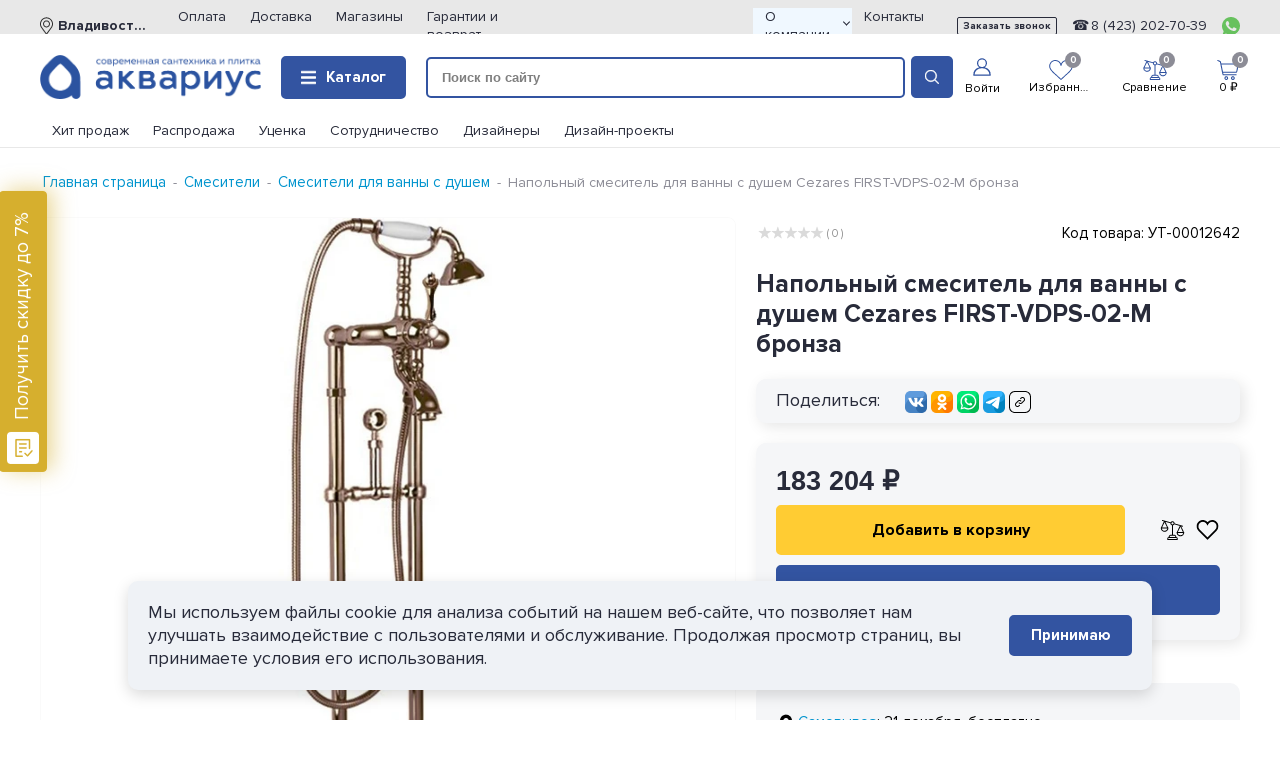

--- FILE ---
content_type: text/html; charset=UTF-8
request_url: https://akvarius.su/product/smesitel_cezares_first_vdps_02_m_napolnyy_bronza/
body_size: 88129
content:
<!DOCTYPE html>
<html lang="ru">
  <head>
    <meta name="viewport" content="width=device-width, initial-scale=1">
    <meta name="google-site-verification" content="yc9oKbs69nlzbi-kiaKXoei-Vftu1HusaOYFdxppxY4" />
    <meta name="facebook-domain-verification" content="dh7eln094q2et34fhy8bd81mcn4i32" />
      <meta name="format-detection" content="telephone=no" />
      <meta http-equiv="x-rim-auto-match" content="none" />
      <meta http-equiv="Content-Type" content="text/html; charset=UTF-8" />
<meta name="keywords" content="сантехника, сантехнические товары, ванны, унитазы, смесители, купить сантехнику, интернет-магазин сантехники, аксессуары для ванной" />
<meta name="description" content="Напольный смеситель для ванны с душем Cezares FIRST-VDPS-02-M бронза купить по выгодной цене 183&nbsp;204 ₽ в интернет-магазине Аквариус. Гибкая система скидок. Доставкаиз Владивостока и по всей России. " />
<link rel="canonical" href="/product/smesitel_cezares_first_vdps_02_m_napolnyy_bronza/" />
<script data-skip-moving="true">(function(w, d, n) {var cl = "bx-core";var ht = d.documentElement;var htc = ht ? ht.className : undefined;if (htc === undefined || htc.indexOf(cl) !== -1){return;}var ua = n.userAgent;if (/(iPad;)|(iPhone;)/i.test(ua)){cl += " bx-ios";}else if (/Windows/i.test(ua)){cl += ' bx-win';}else if (/Macintosh/i.test(ua)){cl += " bx-mac";}else if (/Linux/i.test(ua) && !/Android/i.test(ua)){cl += " bx-linux";}else if (/Android/i.test(ua)){cl += " bx-android";}cl += (/(ipad|iphone|android|mobile|touch)/i.test(ua) ? " bx-touch" : " bx-no-touch");cl += w.devicePixelRatio && w.devicePixelRatio >= 2? " bx-retina": " bx-no-retina";if (/AppleWebKit/.test(ua)){cl += " bx-chrome";}else if (/Opera/.test(ua)){cl += " bx-opera";}else if (/Firefox/.test(ua)){cl += " bx-firefox";}ht.className = htc ? htc + " " + cl : cl;})(window, document, navigator);</script>

<link href="/bitrix/js/intranet/intranet-common.min.css?170847609761199" type="text/css"  rel="stylesheet" />
<link href="/bitrix/js/ui/design-tokens/dist/ui.design-tokens.min.css?172848683323463" type="text/css"  rel="stylesheet" />
<link href="/bitrix/js/ui/fonts/opensans/ui.font.opensans.min.css?17084761042320" type="text/css"  rel="stylesheet" />
<link href="/bitrix/js/main/popup/dist/main.popup.bundle.min.css?173693444926589" type="text/css"  rel="stylesheet" />
<link href="//cdnjs.cloudflare.com/ajax/libs/fancybox/3.5.7/jquery.fancybox.min.css" type="text/css"  rel="stylesheet" />
<link href="/bitrix/cache/css/s2/aquarius/kernel_ui_notification/kernel_ui_notification_v1.css?17629411731958" type="text/css"  rel="stylesheet" />
<link href="/bitrix/css/main/themes/blue/style.min.css?1708476082331" type="text/css"  rel="stylesheet" />
<link href="/bitrix/cache/css/s2/aquarius/page_fee081dbd999eafe10098a5ad4840c8f/page_fee081dbd999eafe10098a5ad4840c8f_v1.css?1762941205147813" type="text/css"  rel="stylesheet" />
<link href="/bitrix/cache/css/s2/aquarius/template_8b4bca359e9e0248b4cd9877e3b1ebe8/template_8b4bca359e9e0248b4cd9877e3b1ebe8_v1.css?1762941173625769" type="text/css"  data-template-style="true" rel="stylesheet" />




<script type="extension/settings" data-extension="currency.currency-core">{"region":"ru"}</script>


    <title>Напольный смеситель для ванны с душем Cezares FIRST-VDPS-02-M бронза купить по выгодной цене 183&nbsp;204 ₽ в интернет-магазине Аквариус</title>
        <link rel="shortcut icon" type="image/x-icon" href="/local/templates/aquarius/favicon.ico" />
          <link rel="preload" as="font" href="/local/templates/aquarius/fonts/proxima_nova_regular.woff" crossorigin />
    <link rel="preload" as="font" href="/local/templates/aquarius/fonts/proxima_nova_regular_italic.woff" crossorigin />
    <link rel="preload" as="font" href="/local/templates/aquarius/fonts/proxima_nova_semibold.woff" crossorigin />
    <link rel="preload" as="font" href="/local/templates/aquarius/fonts/proxima_nova_semibold_italic.woff" crossorigin />
    <link rel="preload" as="font" href="/local/templates/aquarius/fonts/proxima_nova_bold.woff" crossorigin />
    <link rel="preload" as="font" href="/local/templates/aquarius/fonts/proxima_nova_bold_italic.woff" crossorigin />
    <link rel="preload" as="font" href="/local/templates/aquarius/fonts/pt_ruble_sans.woff" crossorigin />

      <script type="text/javascript" data-skip-moving="true">!function(){var t=document.createElement("script");t.type="text/javascript",t.async=!0,t.src='https://vk.com/js/api/openapi.js?169',t.onload=function(){VK.Retargeting.Init("VK-RTRG-1335095-hkIhx"),VK.Retargeting.Hit()},document.head.appendChild(t)}();</script>

          <!-- Global site tag (gtag.js) - Google Analytics -->
    <script data-skip-moving="true" async src="https://www.googletagmanager.com/gtag/js?id=UA-224817698-1"></script>
    <script data-skip-moving="true">
      window.dataLayer = window.dataLayer || [];
      function gtag(){dataLayer.push(arguments);}
      gtag('js', new Date());
      gtag('config', 'UA-224817698-1');
    </script>
      
      <!-- Roistat Counter Start -->
            <!-- Roistat Counter End -->
      <!-- BEGIN WHATSAPP INTEGRATION WITH ROISTAT -->
      <div class="js-whatsapp-message-container" style="display:none;">Обязательно отправьте это сообщение и дождитесь ответа. Ваш номер: {roistat_visit}</div>
            <!-- END WHATSAPP INTEGRATION WITH ROISTAT -->
      <!-- BEGIN JIVOSITE INTEGRATION WITH ROISTAT -->
                  <!-- END JIVOSITE INTEGRATION WITH ROISTAT -->
                </head>

  <body>
    <noscript><img src="https://vk.com/rtrg?p=VK-RTRG-1335095-hkIhx" style="position:fixed; left:-999px;" alt=""/></noscript>
    <div id="page" class="page">
        <div class="top-bar first-top-bar">
            <div class="uk-container">
                <div class="top-bar__container">
                    
<div class="top-bar__city">
    <svg width="13" height="18">
        <use xlink:href="/local/templates/aquarius/img/icons.svg#location"></use>
    </svg>
    <a href="#citySelect" class="top-bar__city-toggle top-bar__link" uk-toggle>Владивосток</a>
</div>

<div id="citySelect" class="modal-full" uk-modal>
    <div class="uk-container">
        <div class="modal-full__container">
            <button class="modal-full__close button uk-modal-close">
                <img src="/local/templates/aquarius/img/icons.svg#close" width="14" height="14" uk-svg>
            </button>
            <!-- MODAL FULL HEADER START -->
            <div class="modal-full__header">
                <a href="/" class="modal-full__header-logo">
                <img src="/local/templates/aquarius/img/header-logo.svg" alt="Аквариус. Современная сантехника и плитка" width="221" height="44"
                    class="uk-visible@s">
                <img src="/local/templates/aquarius/img/logo-dark.svg" alt="Аквариус. Современная сантехника и плитка" width="50" height="50"
                    class="uk-hidden@s">
                </a>
            <div class="aadditional-text">
                Компания «АКВАРИУС» предлагает современную сантехнику мирового класса в Владивостоке и по всей России.<br>
            </div>

                <div class="modal-full__header-title h1">Выберите ваш город</div>
            </div>
            <!-- MODAL FULL HEADER END -->

            <!-- CITY SELECT SEARCH START -->
            <div class="city-select-search">
                <div class="search-form search-form--inverse">
                    <form action="">
                        <button type="submit" class="search-form__submit button button--muted uk-hidden">
                            <img src="/local/templates/aquarius/img/icons.svg#search" width="28" height="28" uk-svg>
                        </button>
                        <input type="search" name="" id="search_top" placeholder="Поиск города" class="search-form__query input">
                    </form>

                    <!-- SEARCH RESULT START -->
                    <form class="search-form__result" id="city-search-result-container" style="display: none;">
                        <ul class="search-form__result-list" id="city-search-result"></ul>
                    </form>
                    <!-- SEARCH RESULT END -->
                </div>
            </div>
            <!-- CITY SELECT SEARCH END -->

            <!-- CITY SELECT FILTER START -->
            <div class="city-select-filter" uk-filter=".js-city-select-filter">
                <div class="city-select-filter__controls">
                    <button class="city-select-filter__controls-item city-select-filter__controls-item--popular uk-active" uk-filter-control="[data-filter*='/популярное/']">Популярное</button>
                    
                                            <button class="city-select-filter__controls-item city-select-filter__controls-item--alphabet" uk-filter-control="[data-filter*='/а/']">а</button>
                                            <button class="city-select-filter__controls-item city-select-filter__controls-item--alphabet" uk-filter-control="[data-filter*='/б/']">б</button>
                                            <button class="city-select-filter__controls-item city-select-filter__controls-item--alphabet" uk-filter-control="[data-filter*='/в/']">в</button>
                                            <button class="city-select-filter__controls-item city-select-filter__controls-item--alphabet" uk-filter-control="[data-filter*='/д/']">д</button>
                                            <button class="city-select-filter__controls-item city-select-filter__controls-item--alphabet" uk-filter-control="[data-filter*='/е/']">е</button>
                                            <button class="city-select-filter__controls-item city-select-filter__controls-item--alphabet" uk-filter-control="[data-filter*='/з/']">з</button>
                                            <button class="city-select-filter__controls-item city-select-filter__controls-item--alphabet" uk-filter-control="[data-filter*='/и/']">и</button>
                                            <button class="city-select-filter__controls-item city-select-filter__controls-item--alphabet" uk-filter-control="[data-filter*='/к/']">к</button>
                                            <button class="city-select-filter__controls-item city-select-filter__controls-item--alphabet" uk-filter-control="[data-filter*='/л/']">л</button>
                                            <button class="city-select-filter__controls-item city-select-filter__controls-item--alphabet" uk-filter-control="[data-filter*='/м/']">м</button>
                                            <button class="city-select-filter__controls-item city-select-filter__controls-item--alphabet" uk-filter-control="[data-filter*='/н/']">н</button>
                                            <button class="city-select-filter__controls-item city-select-filter__controls-item--alphabet" uk-filter-control="[data-filter*='/о/']">о</button>
                                            <button class="city-select-filter__controls-item city-select-filter__controls-item--alphabet" uk-filter-control="[data-filter*='/п/']">п</button>
                                            <button class="city-select-filter__controls-item city-select-filter__controls-item--alphabet" uk-filter-control="[data-filter*='/с/']">с</button>
                                            <button class="city-select-filter__controls-item city-select-filter__controls-item--alphabet" uk-filter-control="[data-filter*='/т/']">т</button>
                                            <button class="city-select-filter__controls-item city-select-filter__controls-item--alphabet" uk-filter-control="[data-filter*='/у/']">у</button>
                                            <button class="city-select-filter__controls-item city-select-filter__controls-item--alphabet" uk-filter-control="[data-filter*='/ф/']">ф</button>
                                            <button class="city-select-filter__controls-item city-select-filter__controls-item--alphabet" uk-filter-control="[data-filter*='/х/']">х</button>
                                            <button class="city-select-filter__controls-item city-select-filter__controls-item--alphabet" uk-filter-control="[data-filter*='/ю/']">ю</button>
                                            <button class="city-select-filter__controls-item city-select-filter__controls-item--alphabet" uk-filter-control="[data-filter*='/я/']">я</button>
                                    
                </div>

                <form action="" method="post">
                <ul class="city-select-filter__result js-city-select-filter">
                
                                            <li class="city-select-filter__result-item" data-filter="/популярное/ /в/">
                            <button type="submit" name="city" value="Владивосток" class="link uk-text-bold"><span class="link__text">Владивосток</span></button>
                        </li>
                                            <li class="city-select-filter__result-item" data-filter="/популярное/ /а/">
                            <button type="submit" name="city" value="Артём" class="link"><span class="link__text">Артём</span></button>
                        </li>
                                            <li class="city-select-filter__result-item" data-filter="/популярное/ /н/">
                            <button type="submit" name="city" value="Находка" class="link"><span class="link__text">Находка</span></button>
                        </li>
                                            <li class="city-select-filter__result-item" data-filter="/популярное/ /п/">
                            <button type="submit" name="city" value="Петропавловск-Камчатский" class="link"><span class="link__text">Петропавловск-Камчатский</span></button>
                        </li>
                                            <li class="city-select-filter__result-item" data-filter="/популярное/ /у/">
                            <button type="submit" name="city" value="Уссурийск" class="link"><span class="link__text">Уссурийск</span></button>
                        </li>
                                            <li class="city-select-filter__result-item" data-filter="/популярное/ /х/">
                            <button type="submit" name="city" value="Хабаровск" class="link"><span class="link__text">Хабаровск</span></button>
                        </li>
                                            <li class="city-select-filter__result-item" data-filter="/популярное/ /ю/">
                            <button type="submit" name="city" value="Южно-Сахалинск" class="link"><span class="link__text">Южно-Сахалинск</span></button>
                        </li>
                                            <li class="city-select-filter__result-item" data-filter="/популярное/ /я/">
                            <button type="submit" name="city" value="Якутск" class="link"><span class="link__text">Якутск</span></button>
                        </li>
                                            <li class="city-select-filter__result-item" data-filter="/популярное/ /и/">
                            <button type="submit" name="city" value="Иркутск" class="link"><span class="link__text">Иркутск</span></button>
                        </li>
                                            <li class="city-select-filter__result-item" data-filter="/популярное/ /к/">
                            <button type="submit" name="city" value="Красноярск" class="link"><span class="link__text">Красноярск</span></button>
                        </li>
                                            <li class="city-select-filter__result-item" data-filter="/популярное/ /а/">
                            <button type="submit" name="city" value="Арсеньев" class="link"><span class="link__text">Арсеньев</span></button>
                        </li>
                                            <li class="city-select-filter__result-item" data-filter="/популярное/ /б/">
                            <button type="submit" name="city" value="Благовещенск" class="link"><span class="link__text">Благовещенск</span></button>
                        </li>
                                            <li class="city-select-filter__result-item" data-filter="/популярное/ /б/">
                            <button type="submit" name="city" value="Большой камень" class="link"><span class="link__text">Большой камень</span></button>
                        </li>
                                            <li class="city-select-filter__result-item" data-filter="/популярное/ /д/">
                            <button type="submit" name="city" value="Дальнегорск" class="link"><span class="link__text">Дальнегорск</span></button>
                        </li>
                                            <li class="city-select-filter__result-item" data-filter="/популярное/ /к/">
                            <button type="submit" name="city" value="Комсомольск-на-Амуре" class="link"><span class="link__text">Комсомольск-на-Амуре</span></button>
                        </li>
                                            <li class="city-select-filter__result-item" data-filter="/популярное/ /л/">
                            <button type="submit" name="city" value="Лесозаводск" class="link"><span class="link__text">Лесозаводск</span></button>
                        </li>
                                            <li class="city-select-filter__result-item" data-filter="/популярное/ /с/">
                            <button type="submit" name="city" value="Спасск-Дальний" class="link"><span class="link__text">Спасск-Дальний</span></button>
                        </li>
                                            <li class="city-select-filter__result-item" data-filter="/популярное/ /д/">
                            <button type="submit" name="city" value="Дальнереченск" class="link"><span class="link__text">Дальнереченск</span></button>
                        </li>
                                            <li class="city-select-filter__result-item" data-filter=" /а/">
                            <button type="submit" name="city" value="Алдан" class="link"><span class="link__text">Алдан</span></button>
                        </li>
                                            <li class="city-select-filter__result-item" data-filter=" /а/">
                            <button type="submit" name="city" value="Амурск" class="link"><span class="link__text">Амурск</span></button>
                        </li>
                                            <li class="city-select-filter__result-item" data-filter=" /б/">
                            <button type="submit" name="city" value="Белогорск" class="link"><span class="link__text">Белогорск</span></button>
                        </li>
                                            <li class="city-select-filter__result-item" data-filter=" /б/">
                            <button type="submit" name="city" value="Биробиджан" class="link"><span class="link__text">Биробиджан</span></button>
                        </li>
                                            <li class="city-select-filter__result-item" data-filter=" /в/">
                            <button type="submit" name="city" value="Вилючинск" class="link"><span class="link__text">Вилючинск</span></button>
                        </li>
                                            <li class="city-select-filter__result-item" data-filter=" /е/">
                            <button type="submit" name="city" value="Елизово" class="link"><span class="link__text">Елизово</span></button>
                        </li>
                                            <li class="city-select-filter__result-item" data-filter=" /з/">
                            <button type="submit" name="city" value="Зея" class="link"><span class="link__text">Зея</span></button>
                        </li>
                                            <li class="city-select-filter__result-item" data-filter=" /к/">
                            <button type="submit" name="city" value="Корсаков" class="link"><span class="link__text">Корсаков</span></button>
                        </li>
                                            <li class="city-select-filter__result-item" data-filter=" /л/">
                            <button type="submit" name="city" value="Ленск" class="link"><span class="link__text">Ленск</span></button>
                        </li>
                                            <li class="city-select-filter__result-item" data-filter=" /м/">
                            <button type="submit" name="city" value="Магадан" class="link"><span class="link__text">Магадан</span></button>
                        </li>
                                            <li class="city-select-filter__result-item" data-filter=" /м/">
                            <button type="submit" name="city" value="Мирный" class="link"><span class="link__text">Мирный</span></button>
                        </li>
                                            <li class="city-select-filter__result-item" data-filter=" /н/">
                            <button type="submit" name="city" value="Нерюнгри" class="link"><span class="link__text">Нерюнгри</span></button>
                        </li>
                                            <li class="city-select-filter__result-item" data-filter=" /о/">
                            <button type="submit" name="city" value="Оха" class="link"><span class="link__text">Оха</span></button>
                        </li>
                                            <li class="city-select-filter__result-item" data-filter=" /п/">
                            <button type="submit" name="city" value="Партизанск" class="link"><span class="link__text">Партизанск</span></button>
                        </li>
                                            <li class="city-select-filter__result-item" data-filter=" /с/">
                            <button type="submit" name="city" value="Свободный" class="link"><span class="link__text">Свободный</span></button>
                        </li>
                                            <li class="city-select-filter__result-item" data-filter=" /с/">
                            <button type="submit" name="city" value="Советская Гавань" class="link"><span class="link__text">Советская Гавань</span></button>
                        </li>
                                            <li class="city-select-filter__result-item" data-filter=" /т/">
                            <button type="submit" name="city" value="Тында" class="link"><span class="link__text">Тында</span></button>
                        </li>
                                            <li class="city-select-filter__result-item" data-filter=" /ф/">
                            <button type="submit" name="city" value="Фокино" class="link"><span class="link__text">Фокино</span></button>
                        </li>
                                            <li class="city-select-filter__result-item" data-filter=" /х/">
                            <button type="submit" name="city" value="Холмск" class="link"><span class="link__text">Холмск</span></button>
                        </li>
                                    </ul>
                </form>
            </div>

        <!-- CITY SELECT FILTER END -->
        </div>
    </div>
</div>

                    
	<nav class="top-bar__nav uk-visible@l" id="horizontal-multilevel-menu">
		<ul>
			
				
				<li><a href="/payment/" class="top-bar__link">
					Оплата
									</a>
									</li>
				
				
				
			
				
				<li><a href="/delivery/" class="top-bar__link">
					Доставка
									</a>
									</li>
				
				
				
			
				
				<li><a href="/shops/" class="top-bar__link">
					Магазины
									</a>
									</li>
				
				
				
			
				
				<li><a href="/warranty/" class="top-bar__link">
					Гарантии и возврат
									</a>
									</li>
				
				
				
			
				
				<li><a href="/about-company/" class="top-bar__link">
					О компании
											<span class="arrow-down"></span>
									</a>
												<ul class="top-bar__dropdown" uk-drop="delay-hide: 250; mode: click">
					
				
				
			
				
				<li><a href="/news/" >
					Новости
									</a>
									</li>
				
				
				
			
				
				<li><a href="/articles/" >
					Статьи
									</a>
									</li>
				
				
				
			
				
				<li><a href="/events/" >
					Мероприятия и выставки
									</a>
									</li>
				
				
				
			
				
				<li><a href="/staff/" >
					Наша команда
									</a>
									</li>
				
				
				
			
				
				<li><a href="/design-projects/" >
					Проекты
									</a>
									</li>
				
				
				
			
				
				<li><a href="/brands/" >
					Бренды
									</a>
									</li>
				
				
				
			
				
				<li><a href="/certificates/" >
					Сертификаты
									</a>
									</li>
				
				
				
			
									</ul></li>				
				<li><a href="/contacts/" class="top-bar__link">
					Контакты
									</a>
									</li>
				
				
				
			
						
		</ul>
	</nav>

                    <div class="header__phone header__item">
                        <a href="#form_CALLBACK" class="header__phone-icon header__item-icon button button--xsm" uk-toggle title="Заказать обратный звонок" data-targets="{'ym':'zvonok_open_form'}"><svg width="16" height="16">
                                <use xlink:href="/local/templates/aquarius/img/icons.svg#phone"></use>
                            </svg>Заказать звонок</a>
                                                    <a href="tel:+7 (423) 278-77-77" class="header__phone-text mango_phone">
                                8 (423) 27-87-777                            </a>
                                                                            <a href="//wa.me/79147992848" class="header__phone-icon header__item-icon" data-ym="messenger" target="_blank" rel="nofollow" title="WhatsApp">
                                <svg width="18" height="18">
                                    <use xlink:href="/local/templates/aquarius/img/icons.svg#whatsapp_green"></use>
                                </svg>
                            </a>
                                            </div>
                </div>
            </div>
        </div>
        <header class="header">
            <div class="uk-container">
                <div class="header__container">
                    <a href="#mobileBar" class="header__toggle uk-hidden@l" uk-toggle>
                        <svg width="25" height="21">
                            <use xlink:href="/local/templates/aquarius/img/icons.svg#menu"></use>
                        </svg>
                    </a>
                    <a href="/" class="header__logo">
                        						<img src="/local/templates/aquarius/img/logo-w-b.png" alt="Аквариус. Современная сантехника и плитка" width="221" height="44" class="uk-visible@l">
                        <div class="logo_txt hidden">Современная сантехника и плитка</div>
                        <img src="/local/templates/aquarius/img/logo-w-s.png" alt="Аквариус. Современная сантехника и плитка" width="50" height="50" class="uk-hidden@l">
                    </a>

                    <button class="top_catalog_btn uk-visible@l" id="navBarToggle">
                        <a href="#mobileBar" uk-toggle>
                            <svg width="15" height="15">
                                <use xlink:href="/local/templates/aquarius/img/icons.svg#menu"></use>
                            </svg>
                            <svg width="15" height="15" class="hidden">
                                <use xlink:href="/local/templates/aquarius/img/icons.svg#close"></use>
                            </svg>
                            Каталог
                        </a>
                    </button>

                        <a href="/search/" class="search_title header__action header__item link uk-hidden@l" title="Поиск по сайту">
        <svg width="24" height="20">
            <use xlink:href="/local/templates/aquarius/img/icons.svg#search"></use>
        </svg>
    </a>
	<div id="new-search-result-container" class="bx-searchtitle theme-blue uk-visible@l">
		<form action="/search/">
			<div class="bx-input-group">
				<input id="new-search-input" type="text" placeholder="Поиск по сайту" name="q" value="" autocomplete="off" class="bx-form-control"/>
				<span class="bx-input-group-btn">
					<span class="bx-searchtitle-preloader " id="new-search-result-container_preloader_item"></span>
					<span class="bx-searchtitle-clear" id="new-search-result-container_clear_item"></span>
										<button class="new_header__search-submit" type="submit" name="s">
                        <svg width="20" height="20">
                            <use xlink:href="/local/templates/aquarius/img/icons.svg#search"></use>
                        </svg>
                    </button>
				</span>
			</div>
		</form>
		
		<!--'start_frame_cache_GLdrzS'-->					<!--'end_frame_cache_GLdrzS'-->	</div>

                        <div class="wrap-action">

                                                                                                                            <a href="#login" uk-toggle="" class="header__action header__item link" title="Личный кабинет">
                                        <svg width="24" height="20">
                                            <use xlink:href="/local/templates/aquarius/img/icons.svg#profile"></use>
                                        </svg>
                                        <div class="header__action-text">
                                            <span class="header__action-title">Войти</span>
                                        </div>
                                    </a>
                                                                
                            <a href="/personal/favorites/" class="header__action header-fav header__item link" title="Избранное">
                                <svg width="24" height="20">
                                    <use xlink:href="/local/templates/aquarius/img/icons.svg#favorite"></use>
                                    <use xlink:href="/local/templates/aquarius/img/icons_new.svg#icon-heart-2"></use>
                                </svg>
                                <div class="header__action-count">
                                    <span name="favCounter">0</span>
                                </div>
                                <div class="header__action-text">
                                    <div class="header__action-title">Избранное</div>
                                </div>
                            </a>

                            <a href="/catalog/compare/" class="header__action header__item link" title="Сравнение">
                                <svg width="24" height="20">
                                    <use xlink:href="/local/templates/aquarius/img/icons.svg#compare"></use>
                                </svg>
                                <div class="header__action-count">
                                    <span name="compCounter">0</span>
                                </div>
                                <div class="header__action-text">
                                    <div class="header__action-title">Сравнение</div>
                                </div>
                            </a>

                            
<!-- top-cart-->
<div class="top-cart">

    <a id="" href="/personal/cart/" class="header_cart header__action  header__item link js-top-cart" title="Корзина">
        <svg width="24" height="20">
            <use xlink:href="/local/templates/aquarius/img/icons.svg#cart"></use>
        </svg>
        <div class="header__action-count">0</div>
        <div class="header__action-text uk-visible@m">
<!--            <div class="header__action-title">Корзина</div>-->
            <div class="header__action-title">0 ₽</div>
        </div>
    </a>

    
    <div class="top-cart__dropdown">

        <div class="top-cart__header">
            <div class="top-cart__title">Корзина</div>
        </div>
        <div class="top-cart__list">
            
                <div class="">
                    <p class="">Вы пока ничего не добавили в вашу корзину.</p>
                </div>

            
        </div>

        
            </div>
</div>

<!-- end top-cart-->                           </div>
                </div>
            </div>
        </header>

        <div class="top-bar second-top-bar">
            <div class="uk-container">
                <div class="top-bar__container second-top-bar__container">
                    
	<nav class="top-bar__nav second-top-bar__nav uk-visible@l" id="horizontal-multilevel-menu">
		<ul>
			
				
				<li><a href="/catalog/hit/" class="top-bar__link">Хит продаж</a>
									</li>
				
				
				
			
				
				<li><a href="/catalog/sale/" class="top-bar__link">Распродажа</a>
									</li>
				
				
				
			
				
				<li><a href="/catalog/markdown/" class="top-bar__link">Уценка</a>
									</li>
				
				
				
			
				
				<li><a href="/cooperation/" class="top-bar__link">Сотрудничество</a>
									</li>
				
				
				
			
				
				<li><a href="/designers/" class="top-bar__link">Дизайнеры</a>
									</li>
				
				
				
			
				
				<li><a href="/design-projects/projects-list/" class="top-bar__link">Дизайн-проекты</a>
									</li>
				
				
				
			
						
		</ul>
	</nav>
                </div>
            </div>
        </div>
        
        <div id="mobileBar" uk-offcanvas="overlay: true" class="uk-offcanvas uk-offcanvas-overlay">
            <div class="mobile-bar scroll uk-offcanvas-bar">
                <div class="mobile-bar__controls" uk-sticky uk-scrollspy-nav="closest: a; offset: 80; scroll: true">
                    <a href="#mobileBarCatalog" class="mobile-bar__controls-item button button--sm">Каталог</a>
                    <a href="#mobileBarServices" class="mobile-bar__controls-item button button--sm">Сервисы</a>
                </div>

                    
    <div id="mobileBarCatalog">
        <ul class="wrap-menu">
                        
            
            
                        

            
            <li class="menu-item item-lvl-1">
                                    <a class="menu-link is-parrent depth-lvl-1 " href="/catalog/vanny/">
                        <img src="/upload/uf/719/ytkxgtttcsssax32gcjur77uz3d3ldly/vanaya.svg" alt="Ванны и комплектующие" width="25" height="25" uk-svg>
                        Ванны и комплектующие                    </a>

                

                <ul class="menu-list lvl-1">

                                            <a class="title-lvl-1" href="/catalog/vanny/">
                            <span class="title-text">Ванны и комплектующие</span>
                        </a>

                        <a class="title-lvl-1 back-catalog" href="#">
                            <div class="arr-back"></div>
                            <span class="title-text">Каталог</span>
                        </a>

                    
                                
                    
                                
            
            
                        

                                                                <li class="menu-item">
                                                                    <a class="menu-link depth-lvl-2 " href="/catalog/vanny/akrilovye_vanny/">
                                        <img src="/upload/resize_cache/uf/e81/6zqjrxz3kj9brx9kokjiswr9v9x9w4gj/150_100_1/fb83f149_4564_11e9_9a0c_1caff76f626c_3f18e6b3_56fa_11e9_9a0c_1caff76f626c.jpeg" alt="Акриловые ванны">
                                        Акриловые ванны                                    </a>
                                                            </li>
                                                                    
                    
                                
            
            
                        

                                                                <li class="menu-item">
                                                                    <a class="menu-link depth-lvl-2 " href="/catalog/vanny/vanny_iz_iskusstvennogo_kamnya/">
                                        <img src="/upload/resize_cache/uf/bdf/gq17kdzf776vtzogd7tjxc5fh7ix8gbf/150_100_1/0f7ac803_5ea5_11ea_8dd0_000c29f52b1f_f02c23fd_634a_11ea_8dd4_000c29f52b1f.jpg" alt="Ванны из искусственного камня">
                                        Ванны из искусственного камня                                    </a>
                                                            </li>
                                                                    
                    
                                
            
            
                        

                                                                <li class="menu-item">
                                                                    <a class="menu-link depth-lvl-2 " href="/catalog/vanny/chugunnye_vanny/">
                                        <img src="/upload/resize_cache/iblock/191/vsv6g00di3jezkwpzws186i1pgeg9tvj/150_100_1/1f8a3735_8591_11ec_8e54_000c29f52b1f_2b130c1e_8592_11ec_8e54_000c29f52b1f.jpg" alt="Чугунные ванны">
                                        Чугунные ванны                                    </a>
                                                            </li>
                                                                    
                    
                                
            
            
                        

                                                                <li class="menu-item">
                                                                    <a class="menu-link depth-lvl-2 " href="/catalog/vanny/ekrany-dlya-vann/">
                                        <img src="/upload/resize_cache/uf/c16/abifa78s12lmw0n2fpigxgldkvpvfzc9/150_100_1/orig.webp" alt="Экраны для ванн">
                                        Экраны для ванн                                    </a>
                                                            </li>
                                                                    
                    
                                
            
            
                        

                                                                <li class="menu-item">
                                                                    <a class="menu-link depth-lvl-2 " href="/catalog/vanny/komplektuyushchie-dlya-vann/">
                                        <img src="/upload/resize_cache/iblock/315/fnbp14ylpdajnqc65jdpd8xbzlchzw45/150_100_1/d7f6262d_76a4_11ed_8ef1_000c291379f2_d7f6262f_76a4_11ed_8ef1_000c291379f2.jpeg" alt="Комплектующие для ванн">
                                        Комплектующие для ванн                                    </a>
                                                            </li>
                                                                    
                    
                                
            
            
                        

                                                                <li class="menu-item">
                                                                    <a class="menu-link depth-lvl-2 " href="/catalog/vanny/slivy-perelivy/">
                                        <img src="/upload/resize_cache/iblock/6c6/9yo2mkatl3jmk1expbz9p7ijb56uydkl/150_100_1/4ded1e23_e87c_11ed_8f31_000c29890ffb_03c015df_1323_11ef_8fc2_000c29f52b1f.jpg" alt="Сливы-переливы">
                                        Сливы-переливы                                    </a>
                                                            </li>
                                                                    
                    
                                
            
            
                        

                                                                <li class="menu-item">
                                                                    <a class="menu-link depth-lvl-2 " href="/catalog/vanny/dushevye-stoyki_1/">
                                        <img src="/upload/resize_cache/iblock/0f4/aqcn773htfhyfthhe2id12pif70xsosg/150_100_1/bfec08f9_039a_11ef_8fba_000c29f52b1f_37dff3c3_039b_11ef_8fba_000c29f52b1f.png" alt="Душевые стойки">
                                        Душевые стойки                                    </a>
                                                            </li>
                                                                    
                    
                                
            
            
                        

            
            <li class="menu-item item-lvl-2">
                                    <a class="menu-link is-parrent depth-lvl-2 " href="/catalog/vanny/aksessuary-dlya-vanny/">
                        <img src="/upload/resize_cache/disk/671/150_100_1/4n5x5x3jyzgnwfcshgorqpfj6hs9g9l7.png" alt="Аксессуары для ванны">
                        Аксессуары для ванны                    </a>
                

                <ul class="menu-list lvl-2">

                    
                        <a class="title-lvl-2" href="/catalog/vanny/aksessuary-dlya-vanny/">
                            <span class="title-text">Аксессуары для ванны</span>
                        </a>

                        <a class="title-lvl-1 back" href="/catalog/vanny/">
                            <div class="arr-back"></div>
                            <span class="title-text">Ванны и комплектующие</span>
                        </a>

                    
                                
                    
                                
            
            
                        

                                                                <li class="menu-item">
                                                                    <a class="menu-link depth-lvl-3 " href="/catalog/vanny/aksessuary-dlya-vanny/kovriki_1/">
                                        <img src="/upload/resize_cache/iblock/e58/cw4hawn5up3ba9ed5ier684874pcvzfa/150_100_1/71a85b2c_3fc7_11ee_8f53_000c29f52b1f_7b58a3a8_3fc7_11ee_8f53_000c29f52b1f.jpeg" alt="Коврики">
                                        Коврики                                    </a>
                                                            </li>
                                                                    
                    
                                
            
            
                        

                                                                <li class="menu-item">
                                                                    <a class="menu-link depth-lvl-3 " href="/catalog/vanny/aksessuary-dlya-vanny/korziny-dlya-belya/">
                                        <img src="/upload/resize_cache/iblock/47f/sruq2g9m5blkuikggwf9n038jpn659yn/150_100_1/bf5add73_3c90_11ee_8f53_000c29f52b1f_fc7625ff_3c90_11ee_8f53_000c29f52b1f.jpg" alt="Корзины для белья">
                                        Корзины для белья                                    </a>
                                                            </li>
                                                                    
                    
                                
            
            
                        

                                                                <li class="menu-item">
                                                                    <a class="menu-link depth-lvl-3 " href="/catalog/vanny/aksessuary-dlya-vanny/kryuchki-dlya-polotenets-v-vannuyu/">
                                        <img src="/upload/resize_cache/iblock/a1c/hub9qygjlgphvzgbc19p5ewl90zaorym/150_100_1/a2b76a37_4088_11ee_8f53_000c29f52b1f_9ce49c7b_408f_11ee_8f53_000c29f52b1f.jpg" alt="Крючки для полотенец в ванную">
                                        Крючки для полотенец в ванную                                    </a>
                                                            </li>
                                                                    
                    
                                
            
            
                        

                                                                <li class="menu-item">
                                                                    <a class="menu-link depth-lvl-3 " href="/catalog/vanny/aksessuary-dlya-vanny/musornye-vedra/">
                                        <img src="/upload/resize_cache/iblock/db8/7svn55rg6xpfll94je00zi5m53lfordv/150_100_1/1188b9b6_d4de_11e7_9bcb_1caff76f626c_fd8e88f5_29f9_11ef_8fd1_000c29f52b1f.jpg" alt="Мусорные ведра">
                                        Мусорные ведра                                    </a>
                                                            </li>
                                                                    
                    
                                
            
            
                        

                                                                <li class="menu-item">
                                                                    <a class="menu-link depth-lvl-3 " href="/catalog/vanny/aksessuary-dlya-vanny/nabor-aksessuarov-dlya-vannoy/">
                                        <img src="/upload/resize_cache/iblock/de5/lpopjpf1ttfh3rosrdc6y4byni1xh11q/150_100_1/0f3eca95_a042_11ed_8f08_000c291379f2_e6a6deef_164c_11ef_8fc2_000c29f52b1f.jpg" alt="Набор аксессуаров для ванной">
                                        Набор аксессуаров для ванной                                    </a>
                                                            </li>
                                                                    
                    
                                
            
            
                        

                                                                <li class="menu-item">
                                                                    <a class="menu-link depth-lvl-3 " href="/catalog/vanny/aksessuary-dlya-vanny/polki/">
                                        <img src="/upload/resize_cache/iblock/afb/rmqgz6csz81h91hrwkn9mt6atx7zd03y/150_100_1/b5609051_a867_11e9_b5c9_1caff76f626c_1b840f3b_adcc_11e9_b5c9_1caff76f626c.jpeg" alt="Полки">
                                        Полки                                    </a>
                                                            </li>
                                                                    
                    
                                
            
            
                        

                                                                <li class="menu-item">
                                                                    <a class="menu-link depth-lvl-3 " href="/catalog/vanny/aksessuary-dlya-vanny/polotentsederzhateli_1/">
                                        <img src="/upload/resize_cache/iblock/750/k8e3mr0jbq4nj4h9yj0h54kzbh839svd/150_100_1/cb453435_4d2c_11ee_8f55_000c29f52b1f_d4c06b3a_4d2c_11ee_8f55_000c29f52b1f.jpg" alt="Полотенцедержатели">
                                        Полотенцедержатели                                    </a>
                                                            </li>
                                                                    
                    
                                
            
            
                        

                                                                <li class="menu-item">
                                                                    <a class="menu-link depth-lvl-3 " href="/catalog/vanny/aksessuary-dlya-vanny/poruchni-dlya-vannoy/">
                                        <img src="/upload/resize_cache/iblock/7b5/rjn6vtp5b45tq8ze5m7vs1so31e4cxoh/150_100_1/04905521_2740_11ed_8eb5_000c29f52b1f_12a54e8c_9ba8_11ed_8f08_000c291379f2.jpg" alt="Поручни для ванной">
                                        Поручни для ванной                                    </a>
                                                            </li>
                                                                    
                    
                                
                        
                </ul></li></ul></li>            
            
                        

            
            <li class="menu-item item-lvl-1">
                                    <a class="menu-link is-parrent depth-lvl-1 " href="/catalog/unitazy/">
                        <img src="/upload/uf/34e/8ojfj1ota4oy4j60x6otvx6rkpr4xex2/unitaz.svg" alt="Унитазы, биде и писсуары" width="25" height="25" uk-svg>
                        Унитазы, биде и писсуары                    </a>

                

                <ul class="menu-list lvl-1">

                                            <a class="title-lvl-1" href="/catalog/unitazy/">
                            <span class="title-text">Унитазы, биде и писсуары</span>
                        </a>

                        <a class="title-lvl-1 back-catalog" href="#">
                            <div class="arr-back"></div>
                            <span class="title-text">Каталог</span>
                        </a>

                    
                                
                    
                                
            
            
                        

                                                                <li class="menu-item">
                                                                    <a class="menu-link depth-lvl-2 " href="/catalog/unitazy/komplekty-unitaz-installyatsiya/">
                                        <img src="/upload/resize_cache/uf/1cd/2vegqqaymyfwj6mc8803xx8ylt145xys/150_100_1/61416d69_5135_11ee_8f55_000c29f52b1f_96b33705_52ce_11ee_8f55_000c29f52b1f.jpg" alt="Комплекты: Унитаз + Инсталляция">
                                        Комплекты: Унитаз + Инсталляция                                    </a>
                                                            </li>
                                                                    
                    
                                
            
            
                        

                                                                <li class="menu-item">
                                                                    <a class="menu-link depth-lvl-2 " href="/catalog/unitazy/podvesnye/">
                                        <img src="/upload/resize_cache/iblock/02c/5q68b7ta8twltv17hdsvdxtq8incpeg2/150_100_1/cb4f722e_ac02_11ec_8e64_000c29f52b1f_98d0547b_bc6d_11ec_8e64_000c29f52b1f.jpg" alt="Унитазы подвесные">
                                        Унитазы подвесные                                    </a>
                                                            </li>
                                                                    
                    
                                
            
            
                        

                                                                <li class="menu-item">
                                                                    <a class="menu-link depth-lvl-2 " href="/catalog/unitazy/napolnye/">
                                        <img src="/upload/resize_cache/iblock/41f/0x57vnhumkk6xfmh0x16rdvb7ym0555k/150_100_1/d82410f5_04f1_11ee_8f3d_000c29890ffb_3c1ee8ec_04f2_11ee_8f3d_000c29890ffb.jpg" alt="Унитазы напольные">
                                        Унитазы напольные                                    </a>
                                                            </li>
                                                                    
                    
                                
            
            
                        

                                                                <li class="menu-item">
                                                                    <a class="menu-link depth-lvl-2 " href="/catalog/unitazy/komplektuyushchie-dlya-unitazov/">
                                        <img src="/upload/resize_cache/iblock/45b/baeebwjxpsy81rgotlmzx7m9cpaowz43/150_100_1/94c1f08c_0aeb_11ed_8ea3_000c29f52b1f_2c728d5d_d907_11ed_8f21_000c291379f2.jpeg" alt="Комплектующие для унитазов">
                                        Комплектующие для унитазов                                    </a>
                                                            </li>
                                                                    
                    
                                
            
            
                        

                                                                <li class="menu-item">
                                                                    <a class="menu-link depth-lvl-2 " href="/catalog/unitazy/installyatsii-dlya-bide/">
                                        <img src="/upload/resize_cache/uf/8b5/8959asoxj6ojx9vbxjx3z5ojerguzjj7/150_100_1/data_tovar_instalacia_komplinstbidepodv_38553001_500.209.01.1_600x600.jpg" alt="Инсталляции для биде">
                                        Инсталляции для биде                                    </a>
                                                            </li>
                                                                    
                    
                                
            
            
                        

                                                                <li class="menu-item">
                                                                    <a class="menu-link depth-lvl-2 " href="/catalog/unitazy/bide-napolnoe/">
                                        <img src="/upload/resize_cache/disk/c14/150_100_1/1uggd8i2mylg48f1p4nr6pyt64tir201.png" alt="Биде напольное">
                                        Биде напольное                                    </a>
                                                            </li>
                                                                    
                    
                                
            
            
                        

                                                                <li class="menu-item">
                                                                    <a class="menu-link depth-lvl-2 " href="/catalog/unitazy/bide-podvesnoe/">
                                        <img src="/upload/resize_cache/uf/8fa/tpvc9owof3tzh9jvfgkwt2dpmaddslib/150_100_1/501_5675B003_1046_RE.jpg" alt="Биде подвесное">
                                        Биде подвесное                                    </a>
                                                            </li>
                                                                    
                    
                                
            
            
                        

                                                                <li class="menu-item">
                                                                    <a class="menu-link depth-lvl-2 " href="/catalog/unitazy/smesiteli-dlya-bide/">
                                        <img src="/upload/resize_cache/iblock/fe7/7yvpkyyja9zf1hra38ylf9j116y8in3j/150_100_1/abe2a8a6_1fc5_11e7_984d_1caff76f626c_f17b69ac_a9b5_11e9_b5c9_1caff76f626c.jpeg" alt="Смесители для биде">
                                        Смесители для биде                                    </a>
                                                            </li>
                                                                    
                    
                                
            
            
                        

                                                                <li class="menu-item">
                                                                    <a class="menu-link depth-lvl-2 " href="/catalog/unitazy/pissuary_1/">
                                        <img src="/upload/resize_cache/disk/54a/150_100_1/0n2tmlvfu1k3offd1z0tvlabx2xa60tk.jpg" alt="Писсуары">
                                        Писсуары                                    </a>
                                                            </li>
                                                                    
                    
                                
            
            
                        <li class="menu-item w100 title-lvl-1">
            	<span class="title-text">Все для унитаза</span>
            </li>
                        
            
            
                        

                                                                <li class="menu-item">
                                                                    <a class="menu-link depth-lvl-2 " href="/catalog/unitazy/vse-dlya-unitaza/gigienicheskie-dushi/">
                                        <img src="/upload/resize_cache/iblock/b71/2eoqg4hiks9zvlnjtb03hn4uoletm2aw/150_100_1/ebf5b92d_789e_11ea_8dd6_000c29f52b1f_8e7e0900_836c_11ea_8dd6_000c29f52b1f.jpeg" alt="Гигиенические души">
                                        Гигиенические души                                    </a>
                                                            </li>
                                                                    
                    
                                
            
            
                        

                                                                <li class="menu-item">
                                                                    <a class="menu-link depth-lvl-2 " href="/catalog/unitazy/vse-dlya-unitaza/gofry-i-otvody/">
                                        <img src="/upload/resize_cache/iblock/57a/ipqtfeirnr62jgkgwwswzlnnqdbq74am/150_100_1/e0387b47_89ce_11e4_a64e_1c6f65289111_b31e949a_a612_11ea_8de0_000c29f52b1f.jpg" alt="Гофры и отводы">
                                        Гофры и отводы                                    </a>
                                                            </li>
                                                                    
                    
                                
                        
                </ul></li>            
            
                        

            
            <li class="menu-item item-lvl-1">
                                    <a class="menu-link is-parrent depth-lvl-1 " href="/catalog/installyatsii/">
                        <img src="/upload/uf/2d3/vuj9emo4ypkoef8hb13bifeppphbeqmj/instalyacii.svg" alt="Инсталляции" width="25" height="25" uk-svg>
                        Инсталляции                    </a>

                

                <ul class="menu-list lvl-1">

                                            <a class="title-lvl-1" href="/catalog/installyatsii/">
                            <span class="title-text">Инсталляции</span>
                        </a>

                        <a class="title-lvl-1 back-catalog" href="#">
                            <div class="arr-back"></div>
                            <span class="title-text">Каталог</span>
                        </a>

                    
                                
                    
                                
            
            
                        

                                                                <li class="menu-item">
                                                                    <a class="menu-link depth-lvl-2 " href="/catalog/installyatsii/installyatsii_dlya_bide/">
                                        <img src="/upload/resize_cache/uf/8b5/8959asoxj6ojx9vbxjx3z5ojerguzjj7/150_100_1/data_tovar_instalacia_komplinstbidepodv_38553001_500.209.01.1_600x600.jpg" alt="Инсталляции для биде">
                                        Инсталляции для биде                                    </a>
                                                            </li>
                                                                    
                    
                                
            
            
                        

                                                                <li class="menu-item">
                                                                    <a class="menu-link depth-lvl-2 " href="/catalog/installyatsii/installyatsii_dlya_pissuarov/">
                                        <img src="/upload/resize_cache/uf/6cc/xcsp46uxhw1wqm6b9elwaosc4fbufws1/150_100_1/271b0d543ec17751fd5a50f654883920.jpg" alt="Инсталляции для писсуаров">
                                        Инсталляции для писсуаров                                    </a>
                                                            </li>
                                                                    
                    
                                
            
            
                        

                                                                <li class="menu-item">
                                                                    <a class="menu-link depth-lvl-2 " href="/catalog/installyatsii/installyatsii_dlya_rakovin/">
                                        <img src="/upload/resize_cache/uf/1f9/vbn6g6dhf214720zw9o11wrzwpmcrio8/150_100_1/79617b59422a357e5fe0f938be413b3e.jpg" alt="Инсталляции для раковин">
                                        Инсталляции для раковин                                    </a>
                                                            </li>
                                                                    
                    
                                
            
            
                        

                                                                <li class="menu-item">
                                                                    <a class="menu-link depth-lvl-2 " href="/catalog/installyatsii/installyatsii_dlya_unitazov/">
                                        <img src="/upload/resize_cache/uf/2ab/lebm9f0cor74de2xodjiwmwxp51c97qa/150_100_1/611751d0fdbc43b9f5b000df6464a706.jpeg" alt="Инсталляции для унитазов">
                                        Инсталляции для унитазов                                    </a>
                                                            </li>
                                                                    
                    
                                
            
            
                        

                                                                <li class="menu-item">
                                                                    <a class="menu-link depth-lvl-2 " href="/catalog/installyatsii/knopki_smyva/">
                                        <img src="/upload/resize_cache/iblock/144/9c8p4e0h1she97ci3ji04g2fb9pzoval/150_100_1/6f0a125a_a7d8_11e9_b5c9_1caff76f626c_a9664a6a_ae84_11e9_b5c9_1caff76f626c.jpeg" alt="Кнопки смыва">
                                        Кнопки смыва                                    </a>
                                                            </li>
                                                                    
                    
                                
            
            
                        

                                                                <li class="menu-item">
                                                                    <a class="menu-link depth-lvl-2 " href="/catalog/installyatsii/smyvnye_bachki_skrytogo_montazha/">
                                        <img src="/upload/resize_cache/iblock/605/i3c09dbdls4q0dtsagaij7iiyq1n6mb5/150_100_1/c9ff16a1_9d91_11eb_8df8_000c29f52b1f_aa9b874f_412f_11ec_8e3a_000c29f52b1f.jpg" alt="Смывные бачки скрытого монтажа">
                                        Смывные бачки скрытого монтажа                                    </a>
                                                            </li>
                                                                    
                    
                                
            
            
                        

                                                                <li class="menu-item">
                                                                    <a class="menu-link depth-lvl-2 " href="/catalog/installyatsii/komplektuyushchie-dlya-installyatsiy/">
                                        <img src="/upload/resize_cache/iblock/2e7/dbu52cbmm8xi3utfuj2ib4o7l815hfdv/150_100_1/640052f3_db7d_11ea_8de4_000c29f52b1f_afb4e007_30c6_11ee_8f4f_000c29f52b1f.png" alt="Комплектующие для инсталляций">
                                        Комплектующие для инсталляций                                    </a>
                                                            </li>
                                                                    
                    
                                
                        
                </ul></li>            
            
                        

            
            <li class="menu-item item-lvl-1">
                                    <a class="menu-link is-parrent depth-lvl-1 " href="/catalog/plitka/">
                        <img src="/upload/uf/14e/4g86uhz3w4sia7adc2q0ug0izgysjy3p/plitka.svg" alt="Плитка" width="25" height="25" uk-svg>
                        Плитка                    </a>

                

                <ul class="menu-list lvl-1">

                                            <a class="title-lvl-1" href="/catalog/plitka/">
                            <span class="title-text">Плитка</span>
                        </a>

                        <a class="title-lvl-1 back-catalog" href="#">
                            <div class="arr-back"></div>
                            <span class="title-text">Каталог</span>
                        </a>

                    
                                
                    
                                
            
            
                        

                                                                <li class="menu-item">
                                                                    <a class="menu-link depth-lvl-2 " href="/catalog/plitka/keramicheskaya_plitka/">
                                        <img src="/upload/resize_cache/uf/46b/vgy4ie0g9wacorzj1kb0b0722qmb371t/150_100_1/tnfjoe345.JPG" alt="Керамическая плитка">
                                        Керамическая плитка                                    </a>
                                                            </li>
                                                                    
                    
                                
            
            
                        

                                                                <li class="menu-item">
                                                                    <a class="menu-link depth-lvl-2 " href="/catalog/plitka/keramogranit/">
                                        <img src="/upload/resize_cache/iblock/799/hkbnos1rkg9dr53zd8xrmp2e004aitla/150_100_1/8e6f7519_5c57_11ea_8dd0_000c29f52b1f_1a6e5376_381f_11eb_8df0_000c29f52b1f.jpg" alt="Керамогранит">
                                        Керамогранит                                    </a>
                                                            </li>
                                                                    
                    
                                
            
            
                        

                                                                <li class="menu-item">
                                                                    <a class="menu-link depth-lvl-2 " href="/catalog/plitka/plitka_mozaika/">
                                        <img src="/upload/resize_cache/iblock/4ba/9t6812thbxdj4l1kxcyjnsl3j11d8jmx/150_100_1/8f323999_ac05_11ed_8f08_000c291379f2_a20af5fe_ac05_11ed_8f08_000c291379f2.jpg" alt="Плитка мозаика">
                                        Плитка мозаика                                    </a>
                                                            </li>
                                                                    
                    
                                
            
            
                        

                                                                <li class="menu-item">
                                                                    <a class="menu-link depth-lvl-2 " href="/catalog/plitka/soputstvuyushchie_dlya_plitki/">
                                        <img src="/upload/resize_cache/uf/49e/s5e3f6r6epesspo2bx8qzstsyr5ysyjv/150_100_1/Soputstvuyushie_dlya_plitki.png" alt="Сопутствующие для плитки">
                                        Сопутствующие для плитки                                    </a>
                                                            </li>
                                                                    
                    
                                
                        
                </ul></li>            
            
                        

            
            <li class="menu-item item-lvl-1">
                                    <a class="menu-link is-parrent depth-lvl-1 " href="/catalog/mebel_dlya_vannoy_komnaty/">
                        <img src="/upload/uf/533/hy3nv4igvtxmctkzrechfunafp3puuwd/mebel_vannaya.svg" alt="Мебель для ванной комнаты" width="25" height="25" uk-svg>
                        Мебель для ванной комнаты                    </a>

                

                <ul class="menu-list lvl-1">

                                            <a class="title-lvl-1" href="/catalog/mebel_dlya_vannoy_komnaty/">
                            <span class="title-text">Мебель для ванной комнаты</span>
                        </a>

                        <a class="title-lvl-1 back-catalog" href="#">
                            <div class="arr-back"></div>
                            <span class="title-text">Каталог</span>
                        </a>

                    
                                
                    
                                
            
            
                        

                                                                <li class="menu-item">
                                                                    <a class="menu-link depth-lvl-2 " href="/catalog/mebel_dlya_vannoy_komnaty/garnitury_dlya_vannoy_komnaty/">
                                        <img src="/upload/resize_cache/uf/efa/fqh28np42a19c59stlhkzueyrw26vk1k/150_100_1/80c34edc267fc53bb2f176f042fedead_PhotoRoom.png_PhotoRoom.png" alt="Комплекты мебели">
                                        Комплекты мебели                                    </a>
                                                            </li>
                                                                    
                    
                                
            
            
                        

                                                                <li class="menu-item">
                                                                    <a class="menu-link depth-lvl-2 " href="/catalog/mebel_dlya_vannoy_komnaty/zerkala/">
                                        <img src="/upload/resize_cache/iblock/b1b/y4672x6veewh32ehzpmns1of1s86lz9b/150_100_1/76c47712_75d9_11ed_8eef_000c291379f2_8622d06d_75d9_11ed_8eef_000c291379f2.jpg" alt="Зеркала">
                                        Зеркала                                    </a>
                                                            </li>
                                                                    
                    
                                
            
            
                        

                                                                <li class="menu-item">
                                                                    <a class="menu-link depth-lvl-2 " href="/catalog/mebel_dlya_vannoy_komnaty/zerkala_shkafy/">
                                        <img src="/upload/resize_cache/iblock/617/t2lv5vkir102fj6471cal8ptnmjvhsqw/150_100_1/362cc2df_3d41_11ed_8ec8_000c29f52b1f_d85dcebb_3f9c_11ed_8ec8_000c29f52b1f.png" alt="Зеркала-шкафы">
                                        Зеркала-шкафы                                    </a>
                                                            </li>
                                                                    
                    
                                
            
            
                        

                                                                <li class="menu-item">
                                                                    <a class="menu-link depth-lvl-2 " href="/catalog/mebel_dlya_vannoy_komnaty/konsoli_dlya_rakoviny/">
                                        <img src="/upload/resize_cache/iblock/d39/gql08qxhh3guglh7c21aja6noyxgadsu/150_100_1/36bc1a84_d902_11ed_8f21_000c291379f2_36bc1a85_d902_11ed_8f21_000c291379f2.jpeg" alt="Консоли для раковины">
                                        Консоли для раковины                                    </a>
                                                            </li>
                                                                    
                    
                                
            
            
                        

                                                                <li class="menu-item">
                                                                    <a class="menu-link depth-lvl-2 " href="/catalog/mebel_dlya_vannoy_komnaty/polki_dlya_mebeli/">
                                        <img src="/upload/resize_cache/uf/8e5/xu7879kk88bad9n4q3jkyyj50lb4a7s9/150_100_1/tgy9om.JPG" alt="Полки для мебели">
                                        Полки для мебели                                    </a>
                                                            </li>
                                                                    
                    
                                
            
            
                        

                                                                <li class="menu-item">
                                                                    <a class="menu-link depth-lvl-2 " href="/catalog/mebel_dlya_vannoy_komnaty/svetilniki/">
                                        <img src="/upload/resize_cache/iblock/30e/0g8g649girk3vdvgx9sc3qrcctjspxo7/150_100_1/0a8f7a7b_9f97_11e8_ada8_1caff76f626c_a5031085_d385_11e8_9f73_1caff76f626c.jpeg" alt="Светильники">
                                        Светильники                                    </a>
                                                            </li>
                                                                    
                    
                                
            
            
                        

                                                                <li class="menu-item">
                                                                    <a class="menu-link depth-lvl-2 " href="/catalog/mebel_dlya_vannoy_komnaty/stoleshnitsy_dlya_rakoviny/">
                                        <img src="/upload/resize_cache/uf/4af/wpbd7hyo16waeaa4w7o5iq4qtv68fr1m/150_100_1/de2d6e1b_45f7_11e9_9a0c_1caff76f626c_9311d1d5_c6ae_11ec_8e66_000c29f52b1f.jpg" alt="Столешницы для раковины">
                                        Столешницы для раковины                                    </a>
                                                            </li>
                                                                    
                    
                                
            
            
                        

                                                                <li class="menu-item">
                                                                    <a class="menu-link depth-lvl-2 " href="/catalog/mebel_dlya_vannoy_komnaty/tumby_s_rakovinoy/">
                                        <img src="/upload/resize_cache/iblock/ba1/t3oag3jeglhfvil46vhjfw7iquoetl5q/150_100_1/cd867513_3d3e_11ed_8ec8_000c29f52b1f_bf60bb8c_3e27_11ed_8ec8_000c29f52b1f.jpg" alt="Тумбы с раковиной">
                                        Тумбы с раковиной                                    </a>
                                                            </li>
                                                                    
                    
                                
            
            
                        

                                                                <li class="menu-item">
                                                                    <a class="menu-link depth-lvl-2 " href="/catalog/mebel_dlya_vannoy_komnaty/shkafy/">
                                        <img src="/upload/resize_cache/uf/357/1jzd5te3i332bi22ixonv34smkfn6d0p/150_100_1/5dd7f2b6_48da_11ec_8e3e_000c29f52b1f_5dd7f2b7_48da_11ec_8e3e_000c29f52b1f_PhotoRoom.png_PhotoRoom.png" alt="Шкафы">
                                        Шкафы                                    </a>
                                                            </li>
                                                                    
                    
                                
            
            
                        

                                                                <li class="menu-item">
                                                                    <a class="menu-link depth-lvl-2 " href="/catalog/mebel_dlya_vannoy_komnaty/shkafy_penaly/">
                                        <img src="/upload/resize_cache/iblock/c83/5rf5msaxcr881g3dgj9dojsyefz671yv/150_100_1/58bb5d65_3d3d_11ed_8ec8_000c29f52b1f_bcf5665b_3d53_11ed_8ec8_000c29f52b1f.jpg" alt="Шкафы-пеналы">
                                        Шкафы-пеналы                                    </a>
                                                            </li>
                                                                    
                    
                                
            
            
                        

                                                                <li class="menu-item">
                                                                    <a class="menu-link depth-lvl-2 " href="/catalog/mebel_dlya_vannoy_komnaty/komplektuyushchie_dlya_mebeli/">
                                        <img src="/upload/resize_cache/iblock/0b1/udvs85fo1q14yspz207x22maj7cmr3z2/150_100_1/8aa8894a_d902_11ed_8f21_000c291379f2_8aa8894b_d902_11ed_8f21_000c291379f2.jpeg" alt="Комплектующие для мебели">
                                        Комплектующие для мебели                                    </a>
                                                            </li>
                                                                    
                    
                                
                        
                </ul></li>            
            
                        

            
            <li class="menu-item item-lvl-1">
                                    <a class="menu-link is-parrent depth-lvl-1 " href="/catalog/dushevye_kabiny_i_ograzhdeniya/">
                        <img src="/upload/uf/022/n8kv5r88y3v2mnrriy0qwjkwcmle56hq/dudh_kabin.svg" alt="Душевые кабины и ограждения" width="25" height="25" uk-svg>
                        Душевые кабины и ограждения                    </a>

                

                <ul class="menu-list lvl-1">

                                            <a class="title-lvl-1" href="/catalog/dushevye_kabiny_i_ograzhdeniya/">
                            <span class="title-text">Душевые кабины и ограждения</span>
                        </a>

                        <a class="title-lvl-1 back-catalog" href="#">
                            <div class="arr-back"></div>
                            <span class="title-text">Каталог</span>
                        </a>

                    
                                
                    
                                
            
            
                        

                                                                <li class="menu-item">
                                                                    <a class="menu-link depth-lvl-2 " href="/catalog/dushevye_kabiny_i_ograzhdeniya/dushevye_dveri_v_nishu/">
                                        <img src="/upload/resize_cache/uf/905/s93ejf44eoodu20scfjuiwar0xgj8u3x/150_100_1/77f42438_d8fd_11ed_8f21_000c291379f2_77f42439_d8fd_11ed_8f21_000c291379f2.jpeg" alt="Душевые двери в нишу">
                                        Душевые двери в нишу                                    </a>
                                                            </li>
                                                                    
                    
                                
            
            
                        

                                                                <li class="menu-item">
                                                                    <a class="menu-link depth-lvl-2 " href="/catalog/dushevye_kabiny_i_ograzhdeniya/dushevye_kabiny/">
                                        <img src="/upload/resize_cache/iblock/f5f/t51w0jv2pr2k7ryi3h6fe1yzazr1zjbv/150_100_1/4e5d82ce_76a7_11ed_8ef1_000c291379f2_b1c64a6f_8002_11ed_8ef3_000c291379f2.jpeg" alt="Душевые кабины">
                                        Душевые кабины                                    </a>
                                                            </li>
                                                                    
                    
                                
            
            
                        

                                                                <li class="menu-item">
                                                                    <a class="menu-link depth-lvl-2 " href="/catalog/dushevye_kabiny_i_ograzhdeniya/dushevye_peregorodki/">
                                        <img src="/upload/resize_cache/iblock/0dd/v5qoatv3ncl838eo7mqtzu71ra1n50ja/150_100_1/f81fd94a_6485_11ec_8e4a_000c29f52b1f_a2f5dad2_7e62_11ec_8e54_000c29f52b1f.jpg" alt="Душевые перегородки">
                                        Душевые перегородки                                    </a>
                                                            </li>
                                                                    
                    
                                
            
            
                        

                                                                <li class="menu-item">
                                                                    <a class="menu-link depth-lvl-2 " href="/catalog/dushevye_kabiny_i_ograzhdeniya/dushevye_ugolki/">
                                        <img src="/upload/resize_cache/uf/fc3/7sr8maquvzmav0nu36ssm3h8x60h237i/150_100_1/143cce94_d901_11ed_8f21_000c291379f2_143cce95_d901_11ed_8f21_000c291379f2.jpeg" alt="Душевые уголки">
                                        Душевые уголки                                    </a>
                                                            </li>
                                                                    
                    
                                
            
            
                        

                                                                <li class="menu-item">
                                                                    <a class="menu-link depth-lvl-2 " href="/catalog/dushevye_kabiny_i_ograzhdeniya/dushevye_poddony/">
                                        <img src="/upload/resize_cache/iblock/805/1y7yi7kchwt8gd5jp8ccgdfncvisjc8n/150_100_1/1888a040_ae6b_11ed_8f08_000c291379f2_1888a041_ae6b_11ed_8f08_000c291379f2.jpeg" alt="Душевые поддоны">
                                        Душевые поддоны                                    </a>
                                                            </li>
                                                                    
                    
                                
            
            
                        

                                                                <li class="menu-item">
                                                                    <a class="menu-link depth-lvl-2 " href="/catalog/dushevye_kabiny_i_ograzhdeniya/sidenya_dlya_dusha/">
                                        <img src="/upload/resize_cache/iblock/580/l5gmkxmw7isilqh4ta3wuaijmkw0iyvh/150_100_1/302aede6_24f1_11ed_8eb5_000c29f52b1f_b0bf9fdc_29a9_11ed_8eb5_000c29f52b1f.jpg" alt="Сиденья для душа">
                                        Сиденья для душа                                    </a>
                                                            </li>
                                                                    
                    
                                
            
            
                        

                                                                <li class="menu-item">
                                                                    <a class="menu-link depth-lvl-2 " href="/catalog/dushevye_kabiny_i_ograzhdeniya/shtorki_na_vannu/">
                                        <img src="/upload/resize_cache/iblock/865/ifscze3f2o797c96r4jelqlygls3m7fe/150_100_1/38802892_76b1_11ed_8ef1_000c291379f2_38802893_76b1_11ed_8ef1_000c291379f2.jpeg" alt="Шторки на ванну">
                                        Шторки на ванну                                    </a>
                                                            </li>
                                                                    
                    
                                
            
            
                        

                                                                <li class="menu-item">
                                                                    <a class="menu-link depth-lvl-2 " href="/catalog/dushevye_kabiny_i_ograzhdeniya/komplektuyushchie-dlya-uglov-i-poddonov/">
                                        <img src="/upload/resize_cache/uf/02c/kkiwwap9fh3pjp8y567wd4zrgkmxaba6/150_100_1/bset_bsdps8090_1920.jpg" alt="Комплектующие для углов и поддонов">
                                        Комплектующие для углов и поддонов                                    </a>
                                                            </li>
                                                                    
                    
                                
                        
                </ul></li>            
            
                        

            
            <li class="menu-item item-lvl-1">
                                    <a class="menu-link is-parrent depth-lvl-1 " href="/catalog/vstraivaemye_dushevye_sistemy/">
                        <img src="/upload/uf/9b1/er72c0nrn9flnjurkc928o394gsxaza9/dush_i_vstraemie_sistemi.svg" alt="Душ и встраиваемые душевые системы" width="25" height="25" uk-svg>
                        Душ и встраиваемые душевые системы                    </a>

                

                <ul class="menu-list lvl-1">

                                            <a class="title-lvl-1" href="/catalog/vstraivaemye_dushevye_sistemy/">
                            <span class="title-text">Душ и встраиваемые душевые системы</span>
                        </a>

                        <a class="title-lvl-1 back-catalog" href="#">
                            <div class="arr-back"></div>
                            <span class="title-text">Каталог</span>
                        </a>

                    
                                
                    
                                
            
            
                        

                                                                <li class="menu-item">
                                                                    <a class="menu-link depth-lvl-2 " href="/catalog/vstraivaemye_dushevye_sistemy/verkhniy_dush/">
                                        <img src="/upload/resize_cache/iblock/93a/wxz2znauo3dh0slt9tn04059q7szvgc3/150_100_1/67bbde77_6669_11e8_a818_1caff76f626c_592454ff_bbba_11e8_9f73_1caff76f626c.jpeg" alt="Верхний душ">
                                        Верхний душ                                    </a>
                                                            </li>
                                                                    
                    
                                
            
            
                        

                                                                <li class="menu-item">
                                                                    <a class="menu-link depth-lvl-2 " href="/catalog/vstraivaemye_dushevye_sistemy/dushevye-komplekty-vstraivaemogo-montazha/">
                                        <img src="/upload/resize_cache/iblock/691/qj00dvzr0859y4238tkv1zqezha41dw2/150_100_1/MacBook-Pro-16_-_-21.png" alt="Душевые комплекты встраиваемого монтажа">
                                        Душевые комплекты встраиваемого монтажа                                    </a>
                                                            </li>
                                                                    
                    
                                
            
            
                        

                                                                <li class="menu-item">
                                                                    <a class="menu-link depth-lvl-2 " href="/catalog/vstraivaemye_dushevye_sistemy/dushevye-komplekty-naruzhnogo-montazha/">
                                        <img src="/upload/resize_cache/iblock/c45/a132h1c0ryr89oqxfmzxmuh0omn44uka/150_100_1/MacBook-Pro-16_-_-20.png" alt="Душевые комплекты наружного монтажа">
                                        Душевые комплекты наружного монтажа                                    </a>
                                                            </li>
                                                                    
                    
                                
            
            
                        

                                                                <li class="menu-item">
                                                                    <a class="menu-link depth-lvl-2 " href="/catalog/vstraivaemye_dushevye_sistemy/dushevye-paneli/">
                                        <img src="/upload/resize_cache/uf/d35/p7quwn2d9vynmhe0clwpghwhkf095j0z/150_100_1/dushevaya_sistema_khrom_black_white_w12.jpg" alt="Душевые панели">
                                        Душевые панели                                    </a>
                                                            </li>
                                                                    
                    
                                
            
            
                        

                                                                <li class="menu-item">
                                                                    <a class="menu-link depth-lvl-2 " href="/catalog/vstraivaemye_dushevye_sistemy/dushevye-stoyki/">
                                        <img src="/upload/resize_cache/iblock/f8f/31cp9pu1hcs8la2m65bpkfhf3cinq520/150_100_1/f21797aa_d909_11ed_8f21_000c291379f2_7f3a902e_2c1a_11ee_8f4c_000c29f52b1f.jpg" alt="Душевые стойки">
                                        Душевые стойки                                    </a>
                                                            </li>
                                                                    
                    
                                
            
            
                        

                                                                <li class="menu-item">
                                                                    <a class="menu-link depth-lvl-2 " href="/catalog/vstraivaemye_dushevye_sistemy/derzhateli_dlya_dusha/">
                                        <img src="/upload/resize_cache/iblock/17a/okq77kxsjhn49ruzqjzm2jn48wi1omet/150_100_1/2a495739_83e7_11e8_b297_1caff76f626c_f12729df_3011_11ee_8f4f_000c29f52b1f.jpg" alt="Держатели для душа">
                                        Держатели для душа                                    </a>
                                                            </li>
                                                                    
                    
                                
            
            
                        

                                                                <li class="menu-item">
                                                                    <a class="menu-link depth-lvl-2 " href="/catalog/vstraivaemye_dushevye_sistemy/dushevye_forsunki/">
                                        <img src="/upload/resize_cache/iblock/f49/76rknqd88uzsqasq20bxztihpp7zf9ov/150_100_1/d63de255_c621_11e8_9f73_1caff76f626c_a5031095_d385_11e8_9f73_1caff76f626c.jpeg" alt="Душевые форсунки">
                                        Душевые форсунки                                    </a>
                                                            </li>
                                                                    
                    
                                
            
            
                        

                                                                <li class="menu-item">
                                                                    <a class="menu-link depth-lvl-2 " href="/catalog/vstraivaemye_dushevye_sistemy/pereklyuchateli_potokov/">
                                        <img src="/upload/resize_cache/iblock/a05/p6y78525dscj5wv0lz204fn18j0tya39/150_100_1/4f945fc4_ed66_11e8_bf91_1caff76f626c_245ac3f4_a27e_11e9_b5c9_1caff76f626c.jpeg" alt="Переключатели потоков">
                                        Переключатели потоков                                    </a>
                                                            </li>
                                                                    
                    
                                
            
            
                        

                                                                <li class="menu-item">
                                                                    <a class="menu-link depth-lvl-2 " href="/catalog/vstraivaemye_dushevye_sistemy/dushevye-garnitury/">
                                        <img src="/upload/resize_cache/uf/d1d/n6fmgvm8pxcrk1rgwz2jebf21g8u0f2a/150_100_1/yvsprrv12583sgp7fq4moo20wn42803w.jpg" alt="Душевые гарнитуры">
                                        Душевые гарнитуры                                    </a>
                                                            </li>
                                                                    
                    
                                
            
            
                        

                                                                <li class="menu-item">
                                                                    <a class="menu-link depth-lvl-2 " href="/catalog/vstraivaemye_dushevye_sistemy/dushevye_shtangi/">
                                        <img src="/upload/resize_cache/uf/870/gv9aukk0ji67c17hzqryn8ndy6dp98vp/150_100_1/58b4a4ab806b5b7b7a6dfd8d1a38ab0eb5a0ef8a.jpg" alt="Душевые штанги">
                                        Душевые штанги                                    </a>
                                                            </li>
                                                                    
                    
                                
            
            
                        

                                                                <li class="menu-item">
                                                                    <a class="menu-link depth-lvl-2 " href="/catalog/vstraivaemye_dushevye_sistemy/izlivy/">
                                        <img src="/upload/resize_cache/iblock/c2f/1hnxhyrd5zpzo4glzu72x51u2hnkkng6/150_100_1/89a3e2be_d908_11ed_8f21_000c291379f2_89a3e2bf_d908_11ed_8f21_000c291379f2.jpeg" alt="Изливы">
                                        Изливы                                    </a>
                                                            </li>
                                                                    
                    
                                
            
            
                        

                                                                <li class="menu-item">
                                                                    <a class="menu-link depth-lvl-2 " href="/catalog/vstraivaemye_dushevye_sistemy/kronshteyny_dlya_verkhnego_dusha/">
                                        <img src="/upload/resize_cache/iblock/97c/hl6iz007arauz56cmkt2amovardem8ue/150_100_1/08f8fc09_4642_11e5_8c12_1caff76f626c_592454c1_bbba_11e8_9f73_1caff76f626c.jpeg" alt="Кронштейны для верхнего душа">
                                        Кронштейны для верхнего душа                                    </a>
                                                            </li>
                                                                    
                    
                                
            
            
                        

                                                                <li class="menu-item">
                                                                    <a class="menu-link depth-lvl-2 " href="/catalog/vstraivaemye_dushevye_sistemy/vstraivaemye_smesiteli/">
                                        <img src="/upload/resize_cache/iblock/f65/rnwbhlhtpfl4hfy4o4fqh138fgow9yb9/150_100_1/237f2357_8680_11ed_8ef8_000c291379f2_3b10873c_8680_11ed_8ef8_000c291379f2.jpg" alt="Встраиваемые смесители для ванны и душа">
                                        Встраиваемые смесители для ванны и душа                                    </a>
                                                            </li>
                                                                    
                    
                                
            
            
                        

                                                                <li class="menu-item">
                                                                    <a class="menu-link depth-lvl-2 " href="/catalog/vstraivaemye_dushevye_sistemy/shlangovye_podklyucheniya/">
                                        <img src="/upload/resize_cache/iblock/a5a/bs73nylxolyhlw4tjzfdssgeroadh8o8/150_100_1/52f02b39_d908_11ed_8f21_000c291379f2_52f02b3a_d908_11ed_8f21_000c291379f2.jpeg" alt="Шланговые подключения">
                                        Шланговые подключения                                    </a>
                                                            </li>
                                                                    
                    
                                
            
            
                        

                                                                <li class="menu-item">
                                                                    <a class="menu-link depth-lvl-2 " href="/catalog/vstraivaemye_dushevye_sistemy/gigienicheskie-dushi_1/">
                                        <img src="/upload/resize_cache/iblock/b71/2eoqg4hiks9zvlnjtb03hn4uoletm2aw/150_100_1/ebf5b92d_789e_11ea_8dd6_000c29f52b1f_8e7e0900_836c_11ea_8dd6_000c29f52b1f.jpeg" alt="Гигиенические души">
                                        Гигиенические души                                    </a>
                                                            </li>
                                                                    
                    
                                
            
            
                        

                                                                <li class="menu-item">
                                                                    <a class="menu-link depth-lvl-2 " href="/catalog/vstraivaemye_dushevye_sistemy/dushevye_leyki/">
                                        <img src="/upload/resize_cache/iblock/1a9/sdyfi8vfk9z1wxz4tj0er6hh91f2tund/150_100_1/e2a9a841_2ff7_11ee_8f4f_000c29f52b1f_4caccb68_30ef_11ee_8f4f_000c29f52b1f.jpg" alt="Душевые лейки">
                                        Душевые лейки                                    </a>
                                                            </li>
                                                                    
                    
                                
            
            
                        

                                                                <li class="menu-item">
                                                                    <a class="menu-link depth-lvl-2 " href="/catalog/vstraivaemye_dushevye_sistemy/komplektuyushchie-dlya-dusha/">
                                        <img src="/upload/resize_cache/uf/ae1/914sr7geb2q3a3pi7nm1zgj7mx1qiqne/150_100_1/292bdade62d993e3f812d36864d39c1d.jpg" alt="Комплектующие для душа">
                                        Комплектующие для душа                                    </a>
                                                            </li>
                                                                    
                    
                                
            
            
                        

                                                                <li class="menu-item">
                                                                    <a class="menu-link depth-lvl-2 " href="/catalog/vstraivaemye_dushevye_sistemy/dushevye-shlangi/">
                                        <img src="/upload/resize_cache/uf/e6f/z6iwxzbn5mjd2dkisqxtr5vwlfj16j09/150_100_1/SANITOP_72259_9_WAZ_PRYSZNICOWY_MOLIS_TWORZYWO_2M.jpg" alt="Душевые шланги">
                                        Душевые шланги                                    </a>
                                                            </li>
                                                                    
                    
                                
                        
                </ul></li>            
            
                        

            
            <li class="menu-item item-lvl-1">
                                    <a class="menu-link is-parrent depth-lvl-1 " href="/catalog/rakoviny/">
                        <img src="/upload/uf/4ff/9gvog12iaalfattd6bzofmtt4243c092/rakovina.svg" alt="Раковины" width="25" height="25" uk-svg>
                        Раковины                    </a>

                

                <ul class="menu-list lvl-1">

                                            <a class="title-lvl-1" href="/catalog/rakoviny/">
                            <span class="title-text">Раковины</span>
                        </a>

                        <a class="title-lvl-1 back-catalog" href="#">
                            <div class="arr-back"></div>
                            <span class="title-text">Каталог</span>
                        </a>

                    
                                
                    
                                
            
            
                        

            
            <li class="menu-item item-lvl-2">
                                    <a class="menu-link is-parrent depth-lvl-2 " href="/catalog/rakoviny/moyki_i_aksessuary/">
                        <img src="/upload/resize_cache/uf/ec5/me28ljz2aor2chg081ugowweq5sxjjk0/150_100_1/9dce9407_3239_11ec_8eb6_00155d005105_bdc79b4c_f2e8_11ec_81e2_00155d006900_transformed.png" alt="Мойки и аксессуары">
                        Мойки и аксессуары                    </a>
                

                <ul class="menu-list lvl-2">

                    
                        <a class="title-lvl-2" href="/catalog/rakoviny/moyki_i_aksessuary/">
                            <span class="title-text">Мойки и аксессуары</span>
                        </a>

                        <a class="title-lvl-1 back" href="/catalog/rakoviny/">
                            <div class="arr-back"></div>
                            <span class="title-text">Раковины</span>
                        </a>

                    
                                
                    
                                
            
            
                        

                                                                <li class="menu-item">
                                                                    <a class="menu-link depth-lvl-3 " href="/catalog/rakoviny/moyki_i_aksessuary/kukhonnye_moyki/">
                                        <img src="/upload/resize_cache/uf/1b5/yuny4dltw3q0sb7n9ggvc6vjz302fjke/150_100_1/Group-422.png" alt="Кухонные мойки">
                                        Кухонные мойки                                    </a>
                                                            </li>
                                                                    
                    
                                
                        
                </ul></li>            
            
                        

                                                                <li class="menu-item">
                                                                    <a class="menu-link depth-lvl-2 " href="/catalog/rakoviny/nakladnye-rakoviny/">
                                        <img src="/upload/resize_cache/iblock/bae/8hian4o5hc13o9ad3z3yb3ncvbq33z2i/150_100_1/47f8d5d1_abe6_11ec_8e64_000c29f52b1f_55d82783_9b9e_11ed_8f08_000c291379f2.jpeg" alt="Накладные раковины">
                                        Накладные раковины                                    </a>
                                                            </li>
                                                                    
                    
                                
            
            
                        

                                                                <li class="menu-item">
                                                                    <a class="menu-link depth-lvl-2 " href="/catalog/rakoviny/podvesnaya_rakovina/">
                                        <img src="/upload/resize_cache/iblock/7eb/bq0ss9f8r7qbh08c3ma8hh9z0298sedx/150_100_1/382de4b2_1f7d_11ed_8eb3_000c29f52b1f_382de4b3_1f7d_11ed_8eb3_000c29f52b1f.jpg" alt="Подвесные раковины">
                                        Подвесные раковины                                    </a>
                                                            </li>
                                                                    
                    
                                
            
            
                        

                                                                <li class="menu-item">
                                                                    <a class="menu-link depth-lvl-2 " href="/catalog/rakoviny/rakovina/">
                                        <img src="/upload/resize_cache/iblock/5a7/hq8t49mtkwvul2hpyefdxkwroqwct82g/150_100_1/00c969ed_4931_11ed_8ecc_000c29f52b1f_121d29a1_4931_11ed_8ecc_000c29f52b1f.png" alt="Встраиваемые раковины">
                                        Встраиваемые раковины                                    </a>
                                                            </li>
                                                                    
                    
                                
            
            
                        

                                                                <li class="menu-item">
                                                                    <a class="menu-link depth-lvl-2 " href="/catalog/rakoviny/rakovina_dvoynaya/">
                                        <img src="/upload/resize_cache/uf/31d/s6ajly0ma9hmhw2zxqgxdp942jiiy1ku/150_100_1/f0260bc1_fae6_11e9_8dcc_000c29f52b1f_2d19e5fb_2bda_11ec_b3b1_8e50563f1e77.jpg" alt="Двойные раковины">
                                        Двойные раковины                                    </a>
                                                            </li>
                                                                    
                    
                                
            
            
                        

                                                                <li class="menu-item">
                                                                    <a class="menu-link depth-lvl-2 " href="/catalog/rakoviny/rakovina_na_pedestale/">
                                        <img src="/upload/resize_cache/iblock/61e/hptaerm04f0y6m6p95qjz3y39zjmchql/150_100_1/3a542723_a9ca_11ec_8e64_000c29f52b1f_8f44c953_2438_11ed_8eb3_000c29f52b1f.jpg" alt="Напольные раковины">
                                        Напольные раковины                                    </a>
                                                            </li>
                                                                    
                    
                                
            
            
                        

                                                                <li class="menu-item">
                                                                    <a class="menu-link depth-lvl-2 " href="/catalog/rakoviny/rukomoynik/">
                                        <img src="/upload/resize_cache/iblock/453/hoocftbd937m84yyxjoztvkzfldr6ttg/150_100_1/68e0dd3d_dc89_11ec_8e68_000c29f52b1f_cb8e46a2_272b_11ed_8eb5_000c29f52b1f.jpg" alt="Рукомойники">
                                        Рукомойники                                    </a>
                                                            </li>
                                                                    
                    
                                
            
            
                        

                                                                <li class="menu-item">
                                                                    <a class="menu-link depth-lvl-2 " href="/catalog/rakoviny/komplektuyushchie-dlya-rakovin/">
                                        <img src="/upload/resize_cache/uf/3fe/mc0hkz98rk7m7u84hokysp7wu0d1hv4j/150_100_1/768e9d87bf0c3dce2c3c82c127a81e1e.jpg" alt="Комплектующие для раковин">
                                        Комплектующие для раковин                                    </a>
                                                            </li>
                                                                    
                    
                                
                        
                </ul></li>            
            
                        

            
            <li class="menu-item item-lvl-1">
                                    <a class="menu-link is-parrent depth-lvl-1 " href="/catalog/smesiteli/">
                        <img src="/upload/uf/4e9/zsqq2iyfndw3zjfagtw83b228v6bm3ff/smesitel.svg" alt="Смесители" width="25" height="25" uk-svg>
                        Смесители                    </a>

                

                <ul class="menu-list lvl-1">

                                            <a class="title-lvl-1" href="/catalog/smesiteli/">
                            <span class="title-text">Смесители</span>
                        </a>

                        <a class="title-lvl-1 back-catalog" href="#">
                            <div class="arr-back"></div>
                            <span class="title-text">Каталог</span>
                        </a>

                    
                                
                    
                                
            
            
                        

                                                                <li class="menu-item">
                                                                    <a class="menu-link depth-lvl-2 " href="/catalog/smesiteli/vstraivaemye_smesiteli_1/">
                                        <img src="/upload/resize_cache/uf/9db/nzn3guebpsd8a4mxr7n9pez0j2icsbtb/150_100_1/f2539d1f_e955_11ed_8f31_000c29890ffb_fb985482_e955_11ed_8f31_000c29890ffb.jpg" alt="Встраиваемые смесители">
                                        Встраиваемые смесители                                    </a>
                                                            </li>
                                                                    
                    
                                
            
            
                        

                                                                <li class="menu-item">
                                                                    <a class="menu-link depth-lvl-2 " href="/catalog/smesiteli/smesiteli_dlya_rakoviny/">
                                        <img src="/upload/resize_cache/uf/84e/wggzjbyf23i77tvolmfmxuhmh5ewfl4n/150_100_1/4c362b2d_452e_11e9_9a0c_1caff76f626c_2dcf79db_56c9_11e9_9a0c_1caff76f626c.jpeg" alt="Смесители для раковины">
                                        Смесители для раковины                                    </a>
                                                            </li>
                                                                    
                    
                                
            
            
                        

                                                                <li class="menu-item">
                                                                    <a class="menu-link depth-lvl-2 " href="/catalog/smesiteli/smesiteli_dlya_bide/">
                                        <img src="/upload/resize_cache/iblock/fe7/7yvpkyyja9zf1hra38ylf9j116y8in3j/150_100_1/abe2a8a6_1fc5_11e7_984d_1caff76f626c_f17b69ac_a9b5_11e9_b5c9_1caff76f626c.jpeg" alt="Смесители для биде">
                                        Смесители для биде                                    </a>
                                                            </li>
                                                                    
                    
                                
            
            
                        

                                                                <li class="menu-item">
                                                                    <a class="menu-link depth-lvl-2 " href="/catalog/smesiteli/smesiteli_dlya_vanny_s_dushem/">
                                        <img src="/upload/resize_cache/iblock/d62/8wqqtoj2uyzmau68xdg7wut6y2godjnj/150_100_1/1ccf6e78_2b7e_11ee_8f4c_000c29f52b1f_3dccb46f_2b7e_11ee_8f4c_000c29f52b1f.jpg" alt="Смесители для ванны с душем">
                                        Смесители для ванны с душем                                    </a>
                                                            </li>
                                                                    
                    
                                
            
            
                        

                                                                <li class="menu-item">
                                                                    <a class="menu-link depth-lvl-2 " href="/catalog/smesiteli/smesiteli_dlya_dusha/">
                                        <img src="/upload/resize_cache/iblock/c8b/38pr9t2boqu5mqt9fp1wkagv9ccdvngx/150_100_1/fc4bbb17_d908_11ed_8f21_000c291379f2_fc4bbb18_d908_11ed_8f21_000c291379f2.jpeg" alt="Смесители для душа">
                                        Смесители для душа                                    </a>
                                                            </li>
                                                                    
                    
                                
            
            
                        

                                                                <li class="menu-item">
                                                                    <a class="menu-link depth-lvl-2 " href="/catalog/smesiteli/smesiteli_na_bort_vanny/">
                                        <img src="/upload/resize_cache/uf/87b/wcvyf19pt1y9vzsa4h0edtjetydebsnc/150_100_1/53360927_4531_11e9_9a0c_1caff76f626c_0339d65a_56e7_11e9_9a0c_1caff76f626c.jpeg" alt="Смесители на борт ванны">
                                        Смесители на борт ванны                                    </a>
                                                            </li>
                                                                    
                    
                                
            
            
                        

                                                                <li class="menu-item">
                                                                    <a class="menu-link depth-lvl-2 " href="/catalog/smesiteli/smesiteli_dlya_kukhni/">
                                        <img src="/upload/resize_cache/iblock/e26/m7800xzkq0potxgprevmigcg83mesqks/150_100_1/26ba3756_8c3f_11e5_bc95_1caff76f626c_f542aa67_7a30_11ea_8dd6_000c29f52b1f.jpg" alt="Смесители для кухни">
                                        Смесители для кухни                                    </a>
                                                            </li>
                                                                    
                    
                                
            
            
                        

                                                                <li class="menu-item">
                                                                    <a class="menu-link depth-lvl-2 " href="/catalog/smesiteli/universalnye_smesiteli/">
                                        <img src="/upload/resize_cache/iblock/e7c/vmbrd1i1he6m2o1k2xht31hmbvuy1gux/150_100_1/a3490fc8_88fe_11ea_8dd6_000c29f52b1f_673691d0_8dce_11ea_8dd6_000c29f52b1f.jpg" alt="Универсальные смесители">
                                        Универсальные смесители                                    </a>
                                                            </li>
                                                                    
                    
                                
            
            
                        

                                                                <li class="menu-item">
                                                                    <a class="menu-link depth-lvl-2 " href="/catalog/smesiteli/komplektuyushchie-dlya-smesiteley/">
                                        <img src="/upload/resize_cache/uf/89e/ucosx7b6nvjsgnlb62ga66315ns26c1p/150_100_1/191.jpg" alt="Комплектующие для смесителей">
                                        Комплектующие для смесителей                                    </a>
                                                            </li>
                                                                    
                    
                                
            
            
                        

                                                                <li class="menu-item">
                                                                    <a class="menu-link depth-lvl-2 " href="/catalog/smesiteli/napolnye-smesiteli/">
                                        <img src="/upload/resize_cache/uf/ed8/gctmz7esw0vxv0tach110snugofsys41/150_100_1/[base64].png" alt="Напольные смесители">
                                        Напольные смесители                                    </a>
                                                            </li>
                                                                    
                    
                                
            
            
                        

                                                                <li class="menu-item">
                                                                    <a class="menu-link depth-lvl-2 " href="/catalog/smesiteli/termostaticheskie-smesiteli/">
                                        <img src="/upload/resize_cache/uf/291/xo4decrrttwk7spvp71deio83u3n88c0/150_100_1/Group-262.png" alt="Термостатические смесители">
                                        Термостатические смесители                                    </a>
                                                            </li>
                                                                    
                    
                                
                        
                </ul></li>            
            
                        

            
            <li class="menu-item item-lvl-1">
                                    <a class="menu-link is-parrent depth-lvl-1 " href="/catalog/aksessuary_dlya_vannoy_komnaty/">
                        <img src="/upload/uf/1e5/bl1n1yrpxfdqh9yq25b6ozib73t6yrnc/aksessuar_vanaya.svg" alt="Аксессуары для ванной комнаты" width="25" height="25" uk-svg>
                        Аксессуары для ванной комнаты                    </a>

                

                <ul class="menu-list lvl-1">

                                            <a class="title-lvl-1" href="/catalog/aksessuary_dlya_vannoy_komnaty/">
                            <span class="title-text">Аксессуары для ванной комнаты</span>
                        </a>

                        <a class="title-lvl-1 back-catalog" href="#">
                            <div class="arr-back"></div>
                            <span class="title-text">Каталог</span>
                        </a>

                    
                                
                    
                                
            
            
                        

            
            <li class="menu-item item-lvl-2">
                                    <a class="menu-link is-parrent depth-lvl-2 " href="/catalog/aksessuary_dlya_vannoy_komnaty/dlya-vanny/">
                        <img src="/upload/resize_cache/uf/7b4/47f3l2n8whkib419x2dw6sudjv75kc4w/150_100_1/Dlya_vannoy.png" alt="Для ванны">
                        Для ванны                    </a>
                

                <ul class="menu-list lvl-2">

                    
                        <a class="title-lvl-2" href="/catalog/aksessuary_dlya_vannoy_komnaty/dlya-vanny/">
                            <span class="title-text">Для ванны</span>
                        </a>

                        <a class="title-lvl-1 back" href="/catalog/aksessuary_dlya_vannoy_komnaty/">
                            <div class="arr-back"></div>
                            <span class="title-text">Аксессуары для ванной комнаты</span>
                        </a>

                    
                                
                    
                                
            
            
                        

                                                                <li class="menu-item">
                                                                    <a class="menu-link depth-lvl-3 " href="/catalog/aksessuary_dlya_vannoy_komnaty/dlya-vanny/kovriki/">
                                        <img src="/upload/resize_cache/iblock/e58/cw4hawn5up3ba9ed5ier684874pcvzfa/150_100_1/71a85b2c_3fc7_11ee_8f53_000c29f52b1f_7b58a3a8_3fc7_11ee_8f53_000c29f52b1f.jpeg" alt="Коврики">
                                        Коврики                                    </a>
                                                            </li>
                                                                    
                    
                                
            
            
                        

                                                                <li class="menu-item">
                                                                    <a class="menu-link depth-lvl-3 " href="/catalog/aksessuary_dlya_vannoy_komnaty/dlya-vanny/korziny_dlya_belya/">
                                        <img src="/upload/resize_cache/iblock/47f/sruq2g9m5blkuikggwf9n038jpn659yn/150_100_1/bf5add73_3c90_11ee_8f53_000c29f52b1f_fc7625ff_3c90_11ee_8f53_000c29f52b1f.jpg" alt="Корзины для белья">
                                        Корзины для белья                                    </a>
                                                            </li>
                                                                    
                    
                                
            
            
                        

                                                                <li class="menu-item">
                                                                    <a class="menu-link depth-lvl-3 " href="/catalog/aksessuary_dlya_vannoy_komnaty/dlya-vanny/kryuchki_dlya_polotenets_v_vannuyu/">
                                        <img src="/upload/resize_cache/iblock/a1c/hub9qygjlgphvzgbc19p5ewl90zaorym/150_100_1/a2b76a37_4088_11ee_8f53_000c29f52b1f_9ce49c7b_408f_11ee_8f53_000c29f52b1f.jpg" alt="Крючки для полотенец в ванную">
                                        Крючки для полотенец в ванную                                    </a>
                                                            </li>
                                                                    
                    
                                
            
            
                        

                                                                <li class="menu-item">
                                                                    <a class="menu-link depth-lvl-3 " href="/catalog/aksessuary_dlya_vannoy_komnaty/dlya-vanny/musornye_vedra/">
                                        <img src="/upload/resize_cache/iblock/db8/7svn55rg6xpfll94je00zi5m53lfordv/150_100_1/1188b9b6_d4de_11e7_9bcb_1caff76f626c_fd8e88f5_29f9_11ef_8fd1_000c29f52b1f.jpg" alt="Мусорные ведра">
                                        Мусорные ведра                                    </a>
                                                            </li>
                                                                    
                    
                                
            
            
                        

                                                                <li class="menu-item">
                                                                    <a class="menu-link depth-lvl-3 " href="/catalog/aksessuary_dlya_vannoy_komnaty/dlya-vanny/nabor_aksessuarov_dlya_vannoy/">
                                        <img src="/upload/resize_cache/iblock/de5/lpopjpf1ttfh3rosrdc6y4byni1xh11q/150_100_1/0f3eca95_a042_11ed_8f08_000c291379f2_e6a6deef_164c_11ef_8fc2_000c29f52b1f.jpg" alt="Набор аксессуаров для ванной">
                                        Набор аксессуаров для ванной                                    </a>
                                                            </li>
                                                                    
                    
                                
            
            
                        

                                                                <li class="menu-item">
                                                                    <a class="menu-link depth-lvl-3 " href="/catalog/aksessuary_dlya_vannoy_komnaty/dlya-vanny/polki_1/">
                                        <img src="/upload/resize_cache/iblock/afb/rmqgz6csz81h91hrwkn9mt6atx7zd03y/150_100_1/b5609051_a867_11e9_b5c9_1caff76f626c_1b840f3b_adcc_11e9_b5c9_1caff76f626c.jpeg" alt="Полки">
                                        Полки                                    </a>
                                                            </li>
                                                                    
                    
                                
            
            
                        

                                                                <li class="menu-item">
                                                                    <a class="menu-link depth-lvl-3 " href="/catalog/aksessuary_dlya_vannoy_komnaty/dlya-vanny/polotentsederzhateli/">
                                        <img src="/upload/resize_cache/iblock/750/k8e3mr0jbq4nj4h9yj0h54kzbh839svd/150_100_1/cb453435_4d2c_11ee_8f55_000c29f52b1f_d4c06b3a_4d2c_11ee_8f55_000c29f52b1f.jpg" alt="Полотенцедержатели">
                                        Полотенцедержатели                                    </a>
                                                            </li>
                                                                    
                    
                                
            
            
                        

                                                                <li class="menu-item">
                                                                    <a class="menu-link depth-lvl-3 " href="/catalog/aksessuary_dlya_vannoy_komnaty/dlya-vanny/poruchni_dlya_vannoy/">
                                        <img src="/upload/resize_cache/iblock/7b5/rjn6vtp5b45tq8ze5m7vs1so31e4cxoh/150_100_1/04905521_2740_11ed_8eb5_000c29f52b1f_12a54e8c_9ba8_11ed_8f08_000c291379f2.jpg" alt="Поручни для ванной">
                                        Поручни для ванной                                    </a>
                                                            </li>
                                                                    
                    
                                
                        
                </ul></li>            
            
                        

            
            <li class="menu-item item-lvl-2">
                                    <a class="menu-link is-parrent depth-lvl-2 " href="/catalog/aksessuary_dlya_vannoy_komnaty/dlya-rakoviny/">
                        <img src="/upload/resize_cache/uf/641/j15gt3vz536u0hfde1urn34tcl9veiw2/150_100_1/Dlya_rakoviny.png" alt="Для раковины">
                        Для раковины                    </a>
                

                <ul class="menu-list lvl-2">

                    
                        <a class="title-lvl-2" href="/catalog/aksessuary_dlya_vannoy_komnaty/dlya-rakoviny/">
                            <span class="title-text">Для раковины</span>
                        </a>

                        <a class="title-lvl-1 back" href="/catalog/aksessuary_dlya_vannoy_komnaty/">
                            <div class="arr-back"></div>
                            <span class="title-text">Аксессуары для ванной комнаты</span>
                        </a>

                    
                                
                    
                                
            
            
                        

                                                                <li class="menu-item">
                                                                    <a class="menu-link depth-lvl-3 " href="/catalog/aksessuary_dlya_vannoy_komnaty/dlya-rakoviny/derzhateli_dlya_fena/">
                                        <img src="/upload/resize_cache/uf/157/4g1cvp02xrnaxisfvimrcjtqpulbrt2b/150_100_1/a39a2b22_4d11_11ee_8f55_000c29f52b1f_b0c4c982_4d11_11ee_8f55_000c29f52b1f-1.png" alt="Держатели для фена">
                                        Держатели для фена                                    </a>
                                                            </li>
                                                                    
                    
                                
            
            
                        

                                                                <li class="menu-item">
                                                                    <a class="menu-link depth-lvl-3 " href="/catalog/aksessuary_dlya_vannoy_komnaty/dlya-rakoviny/derzhateli_osvezhitelya_vozdukha/">
                                        <img src="/upload/resize_cache/uf/c9f/ym3rx8cwm2t40y7197ww44y083taxery/150_100_1/f18a9d8b_101a_11e6_bf66_1caff76f626c_6583a8bc_2dc7_11ef_8fd7_000c29f52b1f-1.png" alt="Держатели освежителя воздуха">
                                        Держатели освежителя воздуха                                    </a>
                                                            </li>
                                                                    
                    
                                
            
            
                        

                                                                <li class="menu-item">
                                                                    <a class="menu-link depth-lvl-3 " href="/catalog/aksessuary_dlya_vannoy_komnaty/dlya-rakoviny/derzhatel-zubnykh-shchetok/">
                                        <img src="/upload/resize_cache/uf/5ec/s0zis5rves7w0owo3go970r1kigtn3ww/150_100_1/a80cc922_ba9d_11ea_8de0_000c29f52b1f_22c99d95_76af_11ed_8ef1_000c291379f2-1.png" alt="Держатель зубных щеток">
                                        Держатель зубных щеток                                    </a>
                                                            </li>
                                                                    
                    
                                
            
            
                        

                                                                <li class="menu-item">
                                                                    <a class="menu-link depth-lvl-3 " href="/catalog/aksessuary_dlya_vannoy_komnaty/dlya-rakoviny/dispensery_dlya_vatnykh_diskov/">
                                        <img src="/upload/resize_cache/iblock/e39/vgef2a8tgbbhsxkldljfkcr579wxh8oa/150_100_1/143ff0dd_78d5_11e3_9ada_1c6f65289111_0bcddb9c_e316_11e9_97c1_1caff76f626c.jpeg" alt="Диспенсеры для ватных дисков">
                                        Диспенсеры для ватных дисков                                    </a>
                                                            </li>
                                                                    
                    
                                
            
            
                        

                                                                <li class="menu-item">
                                                                    <a class="menu-link depth-lvl-3 " href="/catalog/aksessuary_dlya_vannoy_komnaty/dlya-rakoviny/dozatory/">
                                        <img src="/upload/resize_cache/iblock/7a0/7y5azxlz1lvhnax5isis9p22t4c0ov8s/150_100_1/e1ee8674_281d_11ed_8eb5_000c29f52b1f_6a6ba6ca_2835_11ed_8eb5_000c29f52b1f.jpg" alt="Дозаторы">
                                        Дозаторы                                    </a>
                                                            </li>
                                                                    
                    
                                
            
            
                        

                                                                <li class="menu-item">
                                                                    <a class="menu-link depth-lvl-3 " href="/catalog/aksessuary_dlya_vannoy_komnaty/dlya-rakoviny/konteynery_dlya_khraneniya_v_vannoy_komnate/">
                                        <img src="/upload/resize_cache/iblock/c7c/x0yq6ftbr56a9ho9k694sjwyps4ymc0l/150_100_1/28a2d319_1c60_11e0_80ff_1c6f65289111_6e4cae3f_e315_11e9_97c1_1caff76f626c.jpeg" alt="Контейнеры для хранения в ванной комнате">
                                        Контейнеры для хранения в ванной комнате                                    </a>
                                                            </li>
                                                                    
                    
                                
            
            
                        

                                                                <li class="menu-item">
                                                                    <a class="menu-link depth-lvl-3 " href="/catalog/aksessuary_dlya_vannoy_komnaty/dlya-rakoviny/kosmeticheskie_zerkala/">
                                        <img src="/upload/resize_cache/iblock/705/554xts4js9oxjmkla74be6lsg93h19jr/150_100_1/004480af_2a4f_11ed_8eb5_000c29f52b1f_57fd443c_2cca_11ed_8eb5_000c29f52b1f.jpg" alt="Косметические зеркала">
                                        Косметические зеркала                                    </a>
                                                            </li>
                                                                    
                    
                                
            
            
                        

                                                                <li class="menu-item">
                                                                    <a class="menu-link depth-lvl-3 " href="/catalog/aksessuary_dlya_vannoy_komnaty/dlya-rakoviny/mylnitsy/">
                                        <img src="/upload/resize_cache/iblock/cac/52r64gyn0f9a664dfy7s7qhvu6pdf676/150_100_1/29efd9a1_87c5_11ec_8e55_000c29f52b1f_29efd9a2_87c5_11ec_8e55_000c29f52b1f.jpeg" alt="Мыльницы">
                                        Мыльницы                                    </a>
                                                            </li>
                                                                    
                    
                                
            
            
                        

                                                                <li class="menu-item">
                                                                    <a class="menu-link depth-lvl-3 " href="/catalog/aksessuary_dlya_vannoy_komnaty/dlya-rakoviny/feny/">
                                        <img src="/upload/resize_cache/iblock/812/k41c9hv812fxye3dmoqaf3p6t35im99o/150_100_1/ef7d3e6b_2747_11ed_8eb5_000c29f52b1f_6723dcdf_a0f8_11ed_8f08_000c291379f2.jpg" alt="Фены">
                                        Фены                                    </a>
                                                            </li>
                                                                    
                    
                                
                        
                </ul></li>            
            
                        

            
            <li class="menu-item item-lvl-2">
                                    <a class="menu-link is-parrent depth-lvl-2 " href="/catalog/aksessuary_dlya_vannoy_komnaty/dlya-tualeta/">
                        <img src="/upload/resize_cache/uf/e3c/177e6pr0072foucemow1bibzax9gjjoi/150_100_1/Dlya_toilet.png" alt="Для туалета">
                        Для туалета                    </a>
                

                <ul class="menu-list lvl-2">

                    
                        <a class="title-lvl-2" href="/catalog/aksessuary_dlya_vannoy_komnaty/dlya-tualeta/">
                            <span class="title-text">Для туалета</span>
                        </a>

                        <a class="title-lvl-1 back" href="/catalog/aksessuary_dlya_vannoy_komnaty/">
                            <div class="arr-back"></div>
                            <span class="title-text">Аксессуары для ванной комнаты</span>
                        </a>

                    
                                
                    
                                
            
            
                        

                                                                <li class="menu-item">
                                                                    <a class="menu-link depth-lvl-3 " href="/catalog/aksessuary_dlya_vannoy_komnaty/dlya-tualeta/derzhateli_dlya_gazet_i_zhurnalov/">
                                        <img src="/upload/resize_cache/uf/b2c/3h5fxjvwa7ec933ml260q4w3oi1n9n7r/150_100_1/84b37859_a3f6_11ec_8e64_000c29f52b1f_a00c75c3_2ed2_11ef_8fda_000c29f52b1f-1.png" alt="Держатели для газет и журналов">
                                        Держатели для газет и журналов                                    </a>
                                                            </li>
                                                                    
                    
                                
            
            
                        

                                                                <li class="menu-item">
                                                                    <a class="menu-link depth-lvl-3 " href="/catalog/aksessuary_dlya_vannoy_komnaty/dlya-tualeta/derzhateli_dlya_zapasnykh_rulonov/">
                                        <img src="/upload/resize_cache/iblock/293/7ivqwzyd9b9nl26i31jfk0d1iybuotsc/150_100_1/8a43515e_a7d7_11e9_b5c9_1caff76f626c_f70515fb_adcb_11e9_b5c9_1caff76f626c.jpeg" alt="Держатели для запасных рулонов">
                                        Держатели для запасных рулонов                                    </a>
                                                            </li>
                                                                    
                    
                                
            
            
                        

                                                                <li class="menu-item">
                                                                    <a class="menu-link depth-lvl-3 " href="/catalog/aksessuary_dlya_vannoy_komnaty/dlya-tualeta/derzhateli_dlya_tualetnoy_bumagi/">
                                        <img src="/upload/resize_cache/iblock/365/ws6ym76fr2k2uhmb7ldnhh30x260xr24/150_100_1/83c14f8f_b007_11e8_9f73_1caff76f626c_3b254c86_f778_11e8_bf91_1caff76f626c.jpeg" alt="Держатели для туалетной бумаги">
                                        Держатели для туалетной бумаги                                    </a>
                                                            </li>
                                                                    
                    
                                
            
            
                        

                                                                <li class="menu-item">
                                                                    <a class="menu-link depth-lvl-3 " href="/catalog/aksessuary_dlya_vannoy_komnaty/dlya-tualeta/ershiki/">
                                        <img src="/upload/resize_cache/iblock/791/0if98dnwbo14kt915cvcs3r48oynt4ek/150_100_1/a751e465_2a4e_11ed_8eb5_000c29f52b1f_48c0276b_2a74_11ed_8eb5_000c29f52b1f.jpg" alt="Ершики">
                                        Ершики                                    </a>
                                                            </li>
                                                                    
                    
                                
            
            
                        

                                                                <li class="menu-item">
                                                                    <a class="menu-link depth-lvl-3 " href="/catalog/aksessuary_dlya_vannoy_komnaty/dlya-tualeta/piktogramma/">
                                        <img src="/upload/resize_cache/iblock/8c9/zbr08a4xupylakuysdkz5ln85631o81b/150_100_1/c7120ba9_2749_11ed_8eb5_000c29f52b1f_7369ad4b_9ae4_11ed_8f08_000c291379f2.jpg" alt="Пиктограмма">
                                        Пиктограмма                                    </a>
                                                            </li>
                                                                    
                    
                                
            
            
                        

                                                                <li class="menu-item">
                                                                    <a class="menu-link depth-lvl-3 " href="/catalog/aksessuary_dlya_vannoy_komnaty/dlya-tualeta/stoyki_nabor_derzhateley/">
                                        <img src="/upload/resize_cache/iblock/e37/m0jby244n09gfqfze65f3h3qkhw2rgzw/150_100_1/9ca0f478_0997_11e1_9d1f_1c6f65289111_5ae9efaa_e990_11e9_97c1_1caff76f626c.jpeg" alt="Стойки – набор держателей">
                                        Стойки – набор держателей                                    </a>
                                                            </li>
                                                                    
                    
                                
                        
                </ul></li>            
            
                        

                                                                <li class="menu-item">
                                                                    <a class="menu-link depth-lvl-2 " href="/catalog/aksessuary_dlya_vannoy_komnaty/komplektuyushchie_dlya_aksessuarov/">
                                        <img src="/upload/resize_cache/uf/acd/dzi63faf2npc4ik5reia05fu889gm79o/150_100_1/PRYAMOE_SOEDINENIE_DLYA_POLOTENTSESUSHITELYA_POINT_PN00002_1KH1_GSH_KHROM_PARA.jpg" alt="Комплектующие для аксессуаров">
                                        Комплектующие для аксессуаров                                    </a>
                                                            </li>
                                                                    
                    
                                
                        
                </ul></li>            
            
                        

            
            <li class="menu-item item-lvl-1">
                                    <a class="menu-link is-parrent depth-lvl-1 " href="/catalog/polotentsesushiteli/">
                        <img src="/upload/uf/c73/seo2zh6ox4gvbkec7riayily4cz2l5ok/polotencesushiteli.svg" alt="Полотенцесушители" width="25" height="25" uk-svg>
                        Полотенцесушители                    </a>

                

                <ul class="menu-list lvl-1">

                                            <a class="title-lvl-1" href="/catalog/polotentsesushiteli/">
                            <span class="title-text">Полотенцесушители</span>
                        </a>

                        <a class="title-lvl-1 back-catalog" href="#">
                            <div class="arr-back"></div>
                            <span class="title-text">Каталог</span>
                        </a>

                    
                                
                    
                                
            
            
                        

                                                                <li class="menu-item">
                                                                    <a class="menu-link depth-lvl-2 " href="/catalog/polotentsesushiteli/vodyanye/">
                                        <img src="/upload/resize_cache/iblock/90a/t0nnlfx9bzxojeuuaqe3g4db1v9pekor/150_100_1/6d277260_5868_11ea_8dd0_000c29f52b1f_f80a14c1_b95d_11ed_8f0e_000c291379f2.png" alt="Водяные">
                                        Водяные                                    </a>
                                                            </li>
                                                                    
                    
                                
            
            
                        

                                                                <li class="menu-item">
                                                                    <a class="menu-link depth-lvl-2 " href="/catalog/polotentsesushiteli/elektricheskie/">
                                        <img src="/upload/resize_cache/iblock/321/enwcdrq5no297cc0pie9mjmvzt7pwwfn/150_100_1/f506046e_f5ec_11ed_8f3b_000c29890ffb_a78037a2_f5f3_11ed_8f3b_000c29890ffb.jpg" alt="Электрические">
                                        Электрические                                    </a>
                                                            </li>
                                                                    
                    
                                
            
            
                        

                                                                <li class="menu-item">
                                                                    <a class="menu-link depth-lvl-2 " href="/catalog/polotentsesushiteli/komplektuyushchie-dlya-polotentsesushiteley/">
                                        <img src="/upload/resize_cache/uf/204/z08ji2rr5ym6vkgdik1el01pcrtosk8y/150_100_1/9a3b7a6f4d78594ec5898496ef654661.jpg" alt="Прочее для полотенцесушителей">
                                        Прочее для полотенцесушителей                                    </a>
                                                            </li>
                                                                    
                    
                                
                        
                </ul></li>            
            
                        

            
            <li class="menu-item item-lvl-1">
                                    <a class="menu-link is-parrent depth-lvl-1 " href="/catalog/sliv_i_kanalizatsiya/">
                        <img src="/upload/uf/8cb/8qq4lnd48vnm45tpdx7byyeniclm4pq7/sliv_i_kanalizaciya.svg" alt="Слив и канализация" width="25" height="25" uk-svg>
                        Слив и канализация                    </a>

                

                <ul class="menu-list lvl-1">

                                            <a class="title-lvl-1" href="/catalog/sliv_i_kanalizatsiya/">
                            <span class="title-text">Слив и канализация</span>
                        </a>

                        <a class="title-lvl-1 back-catalog" href="#">
                            <div class="arr-back"></div>
                            <span class="title-text">Каталог</span>
                        </a>

                    
                                
                    
                                
            
            
                        

                                                                <li class="menu-item">
                                                                    <a class="menu-link depth-lvl-2 " href="/catalog/sliv_i_kanalizatsiya/gofry_i_otvody/">
                                        <img src="/upload/resize_cache/iblock/57a/ipqtfeirnr62jgkgwwswzlnnqdbq74am/150_100_1/e0387b47_89ce_11e4_a64e_1c6f65289111_b31e949a_a612_11ea_8de0_000c29f52b1f.jpg" alt="Гофры и отводы">
                                        Гофры и отводы                                    </a>
                                                            </li>
                                                                    
                    
                                
            
            
                        

                                                                <li class="menu-item">
                                                                    <a class="menu-link depth-lvl-2 " href="/catalog/sliv_i_kanalizatsiya/donnye_klapany/">
                                        <img src="/upload/resize_cache/uf/6d0/ho1ck89mfn2q6wsb8p9r8wyr3waudlob/150_100_1/0b5c5de4_0af0_11ed_8ea3_000c29f52b1f_b43d22ce_183c_11ed_8eb1_000c29f52b1f.jpg" alt="Донные клапаны">
                                        Донные клапаны                                    </a>
                                                            </li>
                                                                    
                    
                                
            
            
                        

                                                                <li class="menu-item">
                                                                    <a class="menu-link depth-lvl-2 " href="/catalog/sliv_i_kanalizatsiya/dushevye_lotki/">
                                        <img src="/upload/resize_cache/iblock/9b0/q62kjti25tqjjh3ikehvlimr6er2yxdy/150_100_1/f2d79a66_de5b_11ed_8f31_000c29890ffb_00acd0f5_de5c_11ed_8f31_000c29890ffb.jpg" alt="Душевые лотки">
                                        Душевые лотки                                    </a>
                                                            </li>
                                                                    
                    
                                
            
            
                        

                                                                <li class="menu-item">
                                                                    <a class="menu-link depth-lvl-2 " href="/catalog/sliv_i_kanalizatsiya/trapy/">
                                        <img src="/upload/resize_cache/iblock/a4f/nrclo3lekw458zkp2wmciccf9ioj1t5h/150_100_1/37a53f4c_aba5_11e2_9f33_1caff76f626c_30edb26b_a9b8_11e9_b5c9_1caff76f626c.jpeg" alt="Трапы">
                                        Трапы                                    </a>
                                                            </li>
                                                                    
                    
                                
            
            
                        

                                                                <li class="menu-item">
                                                                    <a class="menu-link depth-lvl-2 " href="/catalog/sliv_i_kanalizatsiya/sifony/">
                                        <img src="/upload/resize_cache/iblock/854/17ki74o0v3869h9x6nqf1422qtjtxfsh/150_100_1/f46ba9c2_268f_11ee_8f4c_000c29f52b1f_fcd0653f_268f_11ee_8f4c_000c29f52b1f.png" alt="Сифоны">
                                        Сифоны                                    </a>
                                                            </li>
                                                                    
                    
                                
            
            
                        

                                                                <li class="menu-item">
                                                                    <a class="menu-link depth-lvl-2 " href="/catalog/sliv_i_kanalizatsiya/slivy_perelivy/">
                                        <img src="/upload/resize_cache/iblock/b7e/0jiu6v07254b1pqnqnp1n1oo86yy6ua2/150_100_1/4ded1e23_e87c_11ed_8f31_000c29890ffb_5ba8b85f_e87c_11ed_8f31_000c29890ffb.jpg" alt="Сливы-переливы">
                                        Сливы-переливы                                    </a>
                                                            </li>
                                                                    
                    
                                
            
            
                        

                                                                <li class="menu-item">
                                                                    <a class="menu-link depth-lvl-2 " href="/catalog/sliv_i_kanalizatsiya/mekhanizmy_smyva_dlya_pissuarov/">
                                        <img src="/upload/resize_cache/iblock/03f/49izv2l91ujtkm8pwp8ccyao9znc6k9g/150_100_1/cf0c327c_8e54_11e5_bc95_1caff76f626c_e128f342_242d_11ed_8eb3_000c29f52b1f.jpg" alt="Механизмы смыва для писсуаров">
                                        Механизмы смыва для писсуаров                                    </a>
                                                            </li>
                                                                    
                    
                                
                        
                </ul></li>            
            
                        

            
            <li class="menu-item item-lvl-1">
                                    <a class="menu-link is-parrent depth-lvl-1 " href="/catalog/bide/">
                        <img src="/upload/uf/9b6/qgwrxcdeho53su46q4z9t3la9k5iusd4/bide.svg" alt="Биде" width="25" height="25" uk-svg>
                        Биде                    </a>

                

                <ul class="menu-list lvl-1">

                                            <a class="title-lvl-1" href="/catalog/bide/">
                            <span class="title-text">Биде</span>
                        </a>

                        <a class="title-lvl-1 back-catalog" href="#">
                            <div class="arr-back"></div>
                            <span class="title-text">Каталог</span>
                        </a>

                    
                                
                    
                                
            
            
                        

                                                                <li class="menu-item">
                                                                    <a class="menu-link depth-lvl-2 " href="/catalog/bide/bide_napolnoe/">
                                        <img src="/upload/resize_cache/uf/a55/ydzbbz6yobgrwiqyoe7vv2buxcxj7rje/150_100_1/5796B003_0288.jpg" alt="Биде напольное">
                                        Биде напольное                                    </a>
                                                            </li>
                                                                    
                    
                                
            
            
                        

                                                                <li class="menu-item">
                                                                    <a class="menu-link depth-lvl-2 " href="/catalog/bide/bide_podvesnoe/">
                                        <img src="/upload/resize_cache/uf/8fa/tpvc9owof3tzh9jvfgkwt2dpmaddslib/150_100_1/501_5675B003_1046_RE.jpg" alt="Биде подвесное">
                                        Биде подвесное                                    </a>
                                                            </li>
                                                                    
                    
                                
                        
                </ul></li>            
            
                        

                                                                <li class="menu-item">
                                                                    <a class="menu-link depth-lvl-1 " href="/catalog/pissuary/">
                                        <img src="/upload/uf/1b3/l9bewifhnhz5drdihv6u8z03lzepzqzf/pisuary.svg" alt="Писсуары" width="25" height="25" uk-svg>
                                        Писсуары                                    </a>
                                                            </li>
                                                                    
                    
                    
            
            <li class="menu-item border-hide">
            </li>
            <li class="menu-item border">
            </li>

            <li class="menu-item hit">
                <a class="menu-link depth-lvl-1" href="/catalog/hit/">
                    <img src="/local/templates/.default/components/bitrix/menu/header_full_catalog_v1/images/star.svg" alt="Хит продаж" width="25" height="25" uk-svg>
                    Хит продаж
                </a>
            </li>
            <li class="menu-item">
                <a class="menu-link depth-lvl-1" href="/catalog/sale/">
                    <img src="/local/templates/.default/components/bitrix/menu/header_full_catalog_v1/images/percent.svg" alt="Распродажа" width="25" height="25" uk-svg>
                    Распродажа
                </a>
            </li>
            <li class="menu-item">
                <a class="menu-link depth-lvl-1" href="/catalog/markdown/">
                    <img src="/local/templates/.default/components/bitrix/menu/header_full_catalog_v1/images/ucenka.svg" alt="Уценка" width="25" height="25" uk-svg>
                    Уценка
                </a>
            </li>

        </ul>
    </div>

                    <div id="mobileBarServices">

                    

	<nav class="mobile-bar__nav">
		<div class="mobile-bar__title uk-h6 h6">Покупателям</div>
		<ul uk-accordion="targets: > .mobile-bar__nav-sub">
										
				
									<li class="mobile-bar__nav-sub">
						<a href="#" class="mobile-bar__nav-item uk-accordion-title">
							<span>О компании</span>
							<img src="/local/templates/aquarius/img/icons.svg#chevronDown" width="8" height="5" class="mobile-bar__nav-icon" uk-svg>
						</a>
						<ul class="uk-accordion-content">
				


				
				
							
				
															<li><a href="/news/" class="mobile-bar__nav-item">Новости</a></li>
										

				


				
				
							
				
															<li><a href="/articles/" class="mobile-bar__nav-item">Статьи</a></li>
										

				


				
				
							
				
															<li><a href="/events/" class="mobile-bar__nav-item">Мероприятия и выставки</a></li>
										

				


				
				
							
				
															<li><a href="/staff/" class="mobile-bar__nav-item">Наша команда</a></li>
										

				


				
				
							
				
															<li><a href="/design-projects/" class="mobile-bar__nav-item">Проекты</a></li>
										

				


				
				
							
				
															<li><a href="/brands/" class="mobile-bar__nav-item">Бренды</a></li>
										

				


				
				
							
				
															<li><a href="/certificates/" class="mobile-bar__nav-item">Сертификаты</a></li>
										

				


				
				
							
									</ul></li>				
															<li><a href="/sales/" class="mobile-bar__nav-item">Акции</a></li>
										

				


				
				
							
				
															<li><a href="/payment/" class="mobile-bar__nav-item">Оплата</a></li>
										

				


				
				
							
				
															<li><a href="/delivery/" class="mobile-bar__nav-item">Доставка</a></li>
										

				


				
				
							
				
															<li><a href="/shops/" class="mobile-bar__nav-item">Магазины</a></li>
										

				


				
				
							
				
															<li><a href="/contacts/" class="mobile-bar__nav-item">Контакты</a></li>
										

				


				
				
							
				
									
						<li class="mobile-bar__nav-sub">
							<a href="#" class="mobile-bar__nav-item uk-accordion-title">
								<span>Еще</span>
								<img src="/local/templates/aquarius/img/icons.svg#chevronDown" width="8" height="5" class="mobile-bar__nav-icon" uk-svg>
							</a>
							
	<ul class="uk-accordion-content test">
					<li><a class="mobile-bar__nav-item" href="/cooperation/">Сотрудничество</a></li>
					<li><a class="mobile-bar__nav-item" href="/warranty/">Гарантии и возврат</a></li>
					<li><a class="mobile-bar__nav-item" href="/designers/">Дизайнеры</a></li>
					<li><a class="mobile-bar__nav-item" href="/design-projects/projects-list/">Дизайн-проекты</a></li>
			</ul>
						</li>

										

				


				
				
			
			
			<!-- <li class="mobile-bar__nav-sub">
				<a href="#" class="mobile-bar__nav-item uk-accordion-title">
					<span>О компании</span>
					<img src="/local/templates/aquarius/img/icons.svg#chevronDown" width="8" height="5" class="mobile-bar__nav-icon" uk-svg>
				</a>
				<ul class="uk-accordion-content">
					<li><a href="#" class="mobile-bar__nav-item">Новости</a></li>
					<li><a href="#" class="mobile-bar__nav-item">Статьи</a></li>
					<li><a href="#" class="mobile-bar__nav-item">Мероприятия и выставки</a></li>
					<li><a href="#" class="mobile-bar__nav-item">Проекты</a></li>
					<li><a href="#" class="mobile-bar__nav-item">Бренды</a></li>
				</ul>
			</li>
			<li><a href="#" class="mobile-bar__nav-item">Акции</a></li>
			<li><a href="#" class="mobile-bar__nav-item">Оплата</a></li>
			<li><a href="#" class="mobile-bar__nav-item">Доставка</a></li>
			<li><a href="#" class="mobile-bar__nav-item">Магазины</a></li>
			<li><a href="#" class="mobile-bar__nav-item">Контакты</a></li>
			<li class="mobile-bar__nav-sub">
				<a href="#" class="mobile-bar__nav-item uk-accordion-title">
					<span>Еще</span>
					<img src="/local/templates/aquarius/img/icons.svg#chevronDown" width="8" height="5" class="mobile-bar__nav-icon" uk-svg>
				</a>
				<ul class="uk-accordion-content">
					<li><a href="#" class="mobile-bar__nav-item">Партнеры</a></li>
					<li><a href="#" class="mobile-bar__nav-item">Сотрудничество</a></li>
					<li><a href="#" class="mobile-bar__nav-item">Гарантии и возврат</a></li>
				</ul>
			</li> -->
		</ul>
	</nav>














	<nav class="top-bar__nav uk-visible@l" id="horizontal-multilevel-menu">
		<ul>
			
				
				<li><a href="/about-company/" class="top-bar__link">О компании</a>
					
							<ul class="top-bar__dropdown" uk-drop="delay-hide: 250; mode: hover">

														</li>	

				
				
			
				
				<li><a href="/news/" >Новости</a>
														</li>	

				
				
			
				
				<li><a href="/articles/" >Статьи</a>
														</li>	

				
				
			
				
				<li><a href="/events/" >Мероприятия и выставки</a>
														</li>	

				
				
			
				
				<li><a href="/staff/" >Наша команда</a>
														</li>	

				
				
			
				
				<li><a href="/design-projects/" >Проекты</a>
														</li>	

				
				
			
				
				<li><a href="/brands/" >Бренды</a>
														</li>	

				
				
			
				
				<li><a href="/certificates/" >Сертификаты</a>
														</li>	

				
				
			
									</ul></li>				
				<li><a href="/sales/" class="top-bar__link">Акции</a>
														</li>	

				
				
			
				
				<li><a href="/payment/" class="top-bar__link">Оплата</a>
														</li>	

				
				
			
				
				<li><a href="/delivery/" class="top-bar__link">Доставка</a>
														</li>	

				
				
			
				
				<li><a href="/shops/" class="top-bar__link">Магазины</a>
														</li>	

				
				
			
				
				<li><a href="/contacts/" class="top-bar__link">Контакты</a>
														</li>	

				
				
			
				
				<li><a href="javascript:void(0);" class="top-bar__link">Еще</a>
										
						
	<ul class="top-bar__dropdown" uk-drop="delay-hide: 250; mode: click">
					<li><a href="/cooperation/">Сотрудничество</a></li>
					<li><a href="/warranty/">Гарантии и возврат</a></li>
					<li><a href="/designers/">Дизайнеры</a></li>
					<li><a href="/design-projects/projects-list/">Дизайн-проекты</a></li>
			</ul>

									</li>	

				
				
			
						
		</ul>
	</nav>

                    <div class="uk-h6 mobile-bar__title h6">Профиль</div>
                    <div class="mobile-bar__items">
                        <a href="/personal/cart/" class="mobile-bar__item link">
                            <img src="/local/templates/aquarius/img/icons.svg#cart" width="25" height="25"
                                 class="mobile-bar__item-icon" uk-svg>
                            <div class="uk-width-expand">
                                Корзина
                            </div>
                        </a>

                        <a href="/personal/favorites/" class="mobile-bar__item link">
                            <img src="/local/templates/aquarius/img/icons.svg#favorite" width="25" height="25"
                                 class="mobile-bar__item-icon" uk-svg>
                            <div class="uk-width-expand">
                                Избранное
                            </div>
                        </a>

                        <a href="/catalog/compare/" class="mobile-bar__item link">
                            <img src="/local/templates/aquarius/img/icons.svg#compare" width="25" height="25"
                                 class="mobile-bar__item-icon" uk-svg>
                            <div class="uk-width-expand">
                                Сравнение
                            </div>
                        </a>
                    </div>

                    <div class="uk-h6 mobile-bar__title h6">Регион и поддержка</div>
                    <div class="mobile-bar__items">
                        <a href="#" class="mobile-bar__local mobile-bar__item link">
                            <img src="/local/templates/aquarius/img/icons.svg#location" width="25" height="25"
                                 class="mobile-bar__item-icon" uk-svg>
                            <div class="mobile-bar__local-text uk-width-expand">
                                <div class="mobile-bar__local-city"><strong>г. Владивосток</strong></div>
                            </div>
                        </a>

                        <a href="tel:+7 (423) 278-77-77" class="mobile-bar__phone mobile-bar__item mango_phone">
                            <img src="/local/templates/aquarius/img/icons.svg#phone" width="25" height="25"
                                 class="mobile-bar__item-icon" uk-svg>
                            <div class="uk-width-expand">
                                <div class="mobile-bar__phone-text">
                                    <div class="mobile-bar__phone-type">Ежедневно с 09:00 до 18:00<br> без
                                        выходных
                                    </div>
                                    <div class="mobile-bar__phone-number">
                                        <strong>8 (423) 27-87-777</strong></div>
                                </div>
                            </div>
                        </a>

                        <a href="//wa.me/79147992848" data-ym="messenger" class="mobile-bar__local mobile-bar__item">
                            <img src="/local/templates/aquarius/img/icons.svg#phone" width="25" height="25"
                                 class="mobile-bar__item-icon" uk-svg>
                            <div class="mobile-bar__local-text uk-width-expand">
                                <div class="mobile-bar__local-city"><strong>WhatsApp</strong></div>
                            </div>
                        </a>

                        <a href="tel://wa.me/79147992848" class="mobile-bar__phone mobile-bar__item">
                            <div class="uk-width-expand">
                                <div class="mobile-bar__phone-text">
                                    <div class="mobile-bar__phone-number">
                                       8 (914) 799-28-48                                    </div>
                                </div>
                            </div>
                        </a>
                    </div>

                </div>
            </div>
        </div>

        
        <div class="main-content">
            <div class="uk-container">
                                
<div id="compareList9J9wbd" class="bx_catalog-compare-list fix top left " style="display: none;"><!--'start_frame_cache_compareList9J9wbd'--><!--'end_frame_cache_compareList9J9wbd'--></div>
<ol class="breadcrumbs" itemprop="http://schema.org/breadcrumb" itemscope itemtype="http://schema.org/BreadcrumbList">
			<li class="breadcrumbs__item" itemprop="itemListElement" itemscope itemtype="http://schema.org/ListItem">
				<a href="/" class="link" itemprop="item" title="Главная страница">
					<span class="link__text" itemprop="name">Главная страница</span>
				</a>
				<meta itemprop="position" content="1" />
			</li>
			<li class="breadcrumbs__item" itemprop="itemListElement" itemscope itemtype="http://schema.org/ListItem">
				<a href="/catalog/smesiteli/" class="link" itemprop="item" title="Смесители">
					<span class="link__text" itemprop="name">Смесители</span>
				</a>
				<meta itemprop="position" content="2" />
			</li>
			<li class="breadcrumbs__item" itemprop="itemListElement" itemscope itemtype="http://schema.org/ListItem">
				<a href="/catalog/smesiteli/smesiteli_dlya_vanny_s_dushem/" class="link" itemprop="item" title="Смесители для ванны с душем">
					<span class="link__text" itemprop="name">Смесители для ванны с душем</span>
				</a>
				<meta itemprop="position" content="3" />
			</li>
			<li class="breadcrumbs__item" itemprop="itemListElement" itemscope itemtype="http://schema.org/ListItem">
				<span class="link__text" itemprop="name">Напольный смеситель для ванны с душем Cezares FIRST-VDPS-02-M бронза</span>
				<meta itemprop="position" content="4" />
			</li></ol>
<div class="section">
    <div class="product-layout">
        <div class="product-layout__gallery">
            <div class="product-gallery gallery js-gallery" data-sync-gallery="#productGallery">
                <div class="product-gallery__preview gallery__preview js-gallery-preview" uk-slider="finite: true">
                    <div class="product-gallery__labels product-labels">
                                            </div>
                    <a href="#productGallery" class="image-zoom" uk-toggle>

                        
                        <ul class="uk-slider-items">
                                                            <li>
                                    <div class="gallery__preview-item">
                                        <img src="/upload/iblock/de2/r10c4ddhtucniije7qp4d1a1n0wir295/83d2fb00_6912_11ec_8e4a_000c29f52b1f_459dc379_c529_11ec_8e64_000c29f52b1f.webp" alt="Напольный смеситель для ванны с душем Cezares FIRST-VDPS-02-M бронза" title="Напольный смеситель для ванны с душем Cezares FIRST-VDPS-02-M бронза">
                                    </div>
                                </li>
                                                                                </ul>
                                            </a>

                                                        <a href="/brands/cezares/" target="_blank" title="Cezares" class="brand_link"><img alt="Cezares" src="/upload/resize_cache/iblock/400/100_48_1/Без названия (43).webp"/></a>
                                                </div>
                <div class="gallery__thumbnails js-gallery-thumbnails uk-hidden" uk-slider="finite: true">
                    
                    <div class="uk-slider-container">
                        <ul class="uk-slider-items">

                                                            <li class="uk-width-1-4 uk-width-1-4@s uk-width-1-1@m uk-width-1-1@l uk-width-1-1@xl">
                                    <a href="#0" class="gallery__thumbnails-item js-gallery-thumbnail">
                                        <img src="/upload/resize_cache/iblock/de2/r10c4ddhtucniije7qp4d1a1n0wir295/120_120_2/83d2fb00_6912_11ec_8e4a_000c29f52b1f_459dc379_c529_11ec_8e64_000c29f52b1f.webp" alt="Напольный смеситель для ванны с душем Cezares FIRST-VDPS-02-M бронза" title="Напольный смеситель для ванны с душем Cezares FIRST-VDPS-02-M бронза">
                                    </a>
                                </li>
                                                                                    </ul>
                    </div>
                </div>
            </div>
        </div>

        <div class="product-layout__info">

            <div class="pr_rating_and_code uk-flex uk-flex-between uk-flex-middle uk-flex-wrap">
                <table align="center" class="bx_item_detail_rating">
	<tr>
		<td>
			<div class="bx_item_rating">
				<div class="bx_stars_container">
					<div id="bx_vo_74_174352_sBq3II_stars" class="bx_stars_bg"></div>
					<div id="bx_vo_74_174352_sBq3II_progr" class="bx_stars_progress"></div>
				</div>
			</div>
		</td>
		<td>
			<span id="bx_vo_74_174352_sBq3II_rating" class="bx_stars_rating_votes">(0)</span>
		</td>
	</tr>
</table>
                                    <div class="product_code js-product_code">Код товара: УТ-00012642</div>
                            </div>

            <div class="product-heading product-heading--main">
                <h1 class="product-heading__title h2 h1_for_mobile">Напольный смеситель для ванны с душем Cezares FIRST-VDPS-02-M бронза</h1>
            </div>

            
            
            <div class="social-share-wrap product-price-box uk-position-relative ">
                <span class="soc-text">Поделиться:</span>
                <a target="_blank" data-type="share" href="//vk.com/share.php?url=https://akvarius.su/product/smesitel_cezares_first_vdps_02_m_napolnyy_bronza/">
                    <img src="/local/templates/.default/components/bitrix/catalog.element/sniper/images/soc-vk.png" alt="vk">
                </a>
                <a target="_blank" data-type="share" href="//connect.ok.ru/offer?url=https://akvarius.su/product/smesitel_cezares_first_vdps_02_m_napolnyy_bronza/&title=Напольный смеситель для ванны с душем Cezares FIRST-VDPS-02-M бронза&imageUrl=/upload/resize_cache/iblock/de2/r10c4ddhtucniije7qp4d1a1n0wir295/120_120_2/83d2fb00_6912_11ec_8e4a_000c29f52b1f_459dc379_c529_11ec_8e64_000c29f52b1f.webp">
                    <img src="/local/templates/.default/components/bitrix/catalog.element/sniper/images/soc-ok.png" alt="ok">
                </a>
                <a target="_blank" data-type="share" href="https://api.whatsapp.com/send?text=https://akvarius.su/product/smesitel_cezares_first_vdps_02_m_napolnyy_bronza/">
                    <img src="/local/templates/.default/components/bitrix/catalog.element/sniper/images/soc-whatsup.png" alt="whatsup">
                </a>
                <a target="_blank" data-type="share" href="//t.me/share/url?url=https://akvarius.su/product/smesitel_cezares_first_vdps_02_m_napolnyy_bronza/">
                    <img src="/local/templates/.default/components/bitrix/catalog.element/sniper/images/soc-tg.png" alt="tg">
                </a>
                <a href="#" id="btn-share-copy-url" data-type="share" data-url="https://akvarius.su/product/smesitel_cezares_first_vdps_02_m_napolnyy_bronza/">
                    <img src="/local/templates/.default/components/bitrix/catalog.element/sniper/images/soc-copy.png" alt="copy">
                </a>
            </div>

            <div class="product-layout__info-sidebar product-price-box uk-position-relative">

                
                
                                        <div class="product-price">
                                                <div class="catalog-item__price-new product-price__new">183&nbsp;204 ₽                        </div>

                        
                                                    
<div class="catalog-item__yandex-pay-badge">
    <yandex-pay-badge
        merchant-id="baadcdb8-aa27-402c-9ba6-f6597abbd264"
        type="bnpl"
        amount="183204"
        size="l"
        variant="detailed"
        color="grey"
    />
</div>
                                            </div>
                               <div class="product-actions_block uk-flex uk-flex-middle uk-flex-between">
                    
                                                    <button onclick="addToBasketFromelement();" class="product-button product-button--buy button button--md button--secondary " id="detail_add_to_basket" data-product_id="174352" data-quantity="1">
                                <span class="not_in_basket">Добавить&nbsp;в&nbsp;корзину</span>
                                <span class="in_basket">В&nbsp;корзинe</span>
                            </button>

                                            
                    <div class="product-actions">
                        <a name="comp-174352" href="javascript:compAdd('174352')" class="product-actions__item">
                            <svg width="25" height="20" fill="currentColor" class="uk-svg">
                                <use xlink:href="/local/templates/aquarius/img/icons.svg#compare"></use>
                            </svg>
                        </a>
                        <a name="fav-174352" href="javascript:favChangeStatus(174352)" class="product-actions__item fav">
                            <svg width="25" height="20" fill="currentColor" class="uk-svg">
                                <use xlink:href="/local/templates/aquarius/img/icons_new.svg#icon-heart"></use>
                                <use xlink:href="/local/templates/aquarius/img/icons_new.svg#icon-heart-2"></use>
                            </svg>
                        </a>
                    </div>
                </div>

                <a href="#form_ORDER_ONE_CLICK" class="button button--secondary order_one_click" uk-toggle>Заказ в 1 клик</a>

                <div class="uk-flex-top uk-modal modal-main-form-popup" id="form_ORDER_ONE_CLICK" uk-modal="">
                    <div class=" uk-width-large uk-modal-dialog uk-margin-auto-vertical">
                        

<button class="modal-small__close uk-modal-close">
	<svg width="10" height="10">
		<use xlink:href="/local/templates/aquarius/img/icons.svg#close"></use>
	</svg>
</button>

<div class="product-details__layout-set uk-grid-small uk-child-width-expand@s uk-grid" uk-grid="">

					<div class="uk-width-1-1@m uk-width-1-1">
				<div class="content">

					<form name="ORDER_ONE_CLICK" action="/product/smesitel_cezares_first_vdps_02_m_napolnyy_bronza/" method="POST" enctype="multipart/form-data"><input type="hidden" name="sessid" id="sessid" value="4e3fa114f1a508ba6ba5510cce044634" /><input type="hidden" name="WEB_FORM_ID" value="14" />
											<h3>Заказ в 1 клик</h3>
					
										
												
							<input type="text"  required="" placeholder="Ваше имя*" class="modal-small__input field__input input"  name="form_text_48" value="">
														
							<input type="text"  required="" placeholder="Номер телефона*" class="modal-small__input field__input input phone" data-mask="phone" name="form_text_49" value="">
							
					
					<div class="g-recaptcha" id="g-recaptcha-14" data-sitekey="6LerOrYoAAAAAGXjZslC2YWQ_ZONKimbnJUaOHQF"></div>

					<input 						type="submit"
						class="button button--secondary"
						name="web_form_submit"
						value="Заказать"
											/>

					<div class="description">
						<span>Нажимая на кнопку, Вы соглашаетесь с <a target="_blank" href="/personal-data-processing-policy/">обработкой персональных данных, политикой конфиденциальности и пользовательским соглашением</a></span>
						<span>Заявки обрабатываются <b>с 09:00 до 18:00, по будням</b></span>
					</div>

					</form>				</div>
			</div>

		
</div>

                    </div>
                </div>
                
                
            </div>

            
                <div id="ya-pay-widget" class="ya-pay-widget"></div>
                            
            
                            <div class="wrap-product-delivery product-delivery">

                    
                                                                        <div class="product-delivery__entry">
                                <div class="product-delivery__entry-title product-pickup__entry-title product-delivery__title">
                                    <div class="product-delivery__title-text">
                                        <a href="#deliveryPickup" uk-toggle class="link link__text">Самовывоз</a>: 21 декабря, бесплатно
                                    </div>
                                </div>
                            </div>
                                            
                                            <div class="product-delivery__entry">
                            <div class="product-delivery__entry-title product-delivery__title">
                                <div class="product-delivery__title-text">
                                    <a href="#consultation_form" uk-toggle>Доставка курьером</a> в <strong>г.Владивосток</strong>: уточнит менеджер</div>
                            </div>
                        </div>
                    

                                    </div>
            

            

            <div class="product-tab">
                                <input type="radio" name="tab-btn" id="product-tab-btn-1" value="" checked="checked">
                <label for="product-tab-btn-1">Характеристики</label>
                                

                                <div id="content-1">
                    <ul class="product-specs-short" id="top_small_specs_list">

                                                    <li class="js-product_code">
                                <div class="product-specs-short-left">Код товара</div>
                                <div class="product-specs-short-right prop_val_CODE">УТ-00012642</div>
                            </li>
                            
                                                                                    
                                <li>
                                    <div class="product-specs-short-left">Артикул</div><div class="product-specs-short-right prop_val_CML2_ARTICLE">FIRST-VDPS-02-M</div>                                </li>
                                                                                            
                                <li>
                                    <div class="product-specs-short-left">Бренд</div><div class="product-specs-short-right prop_val_BRAND"><a href="/brands/cezares/">Cezares</a></div>                                </li>
                                                                                            
                                <li>
                                    <div class="product-specs-short-left">Управление</div><div class="product-specs-short-right prop_val_UPRAVLENIE_IN">Вентильное</div>                                </li>
                                                                                                                            
                                <li>
                                    <div class="product-specs-short-left">Материал</div><div class="product-specs-short-right prop_val_MATERIAL_IN">Латунь</div>                                </li>
                                                    
                    </ul>
                    <br>

                    <a href="#productTabs" class="link js-product-show-specs" data-tab_id="0" uk-scroll="offset: 90">
                        <span class="link__text">Все характеристики</span>
                    </a>
                </div>
                                            </div>
        </div>
    </div>

    
</div>

<div id="productGallery" class="modal-full modal-full--gallery" uk-modal>
    <button class="modal-full__close button uk-modal-close">
        <img src="/local/templates/aquarius/img/icons.svg#close" width="14" height="14" uk-svg>
    </button>

    <div class="gallery gallery--fullscreen js-gallery">
        <div class="gallery__preview js-gallery-preview" uk-slider="finite: true">

                        <div class="uk-slider-container">
                <ul class="uk-slider-items">
                                            <li>
                            <div class="gallery__preview-item">
                                <img src="/upload/iblock/de2/r10c4ddhtucniije7qp4d1a1n0wir295/83d2fb00_6912_11ec_8e4a_000c29f52b1f_459dc379_c529_11ec_8e64_000c29f52b1f.jpg" alt="Напольный смеситель для ванны с душем Cezares FIRST-VDPS-02-M бронза" title="Напольный смеситель для ванны с душем Cezares FIRST-VDPS-02-M бронза">
                            </div>
                        </li>
                                                            </ul>
            </div>
        </div>
        <div class="gallery__thumbnails js-gallery-thumbnails uk-hidden" uk-slider="finite: true">
            <div class="uk-slider-container">
                <ul class="uk-slider-items">
                                            <li>
                            <a href="#0" class="gallery__thumbnails-item js-gallery-thumbnail is-active">
                                <img src="/upload/iblock/de2/r10c4ddhtucniije7qp4d1a1n0wir295/83d2fb00_6912_11ec_8e4a_000c29f52b1f_459dc379_c529_11ec_8e64_000c29f52b1f.webp" alt="Напольный смеситель для ванны с душем Cezares FIRST-VDPS-02-M бронза" title="Напольный смеситель для ванны с душем Cezares FIRST-VDPS-02-M бронза">
                            </a>
                        </li>
                                                            </ul>
            </div>
        </div>
    </div>
</div>

<div id="loading_screen" style="display: none">
    <img src="/local/templates/.default/components/bitrix/catalog.element/sniper/images/loader.gif">
</div>

<div id="wrap-change-product-of-set" style="display: none">

    <div class="btn-close">
        <svg class="icon-svg" viewBox="0 0 24 24"><path d="M4.352 4.352c-.47.47-.47 1.23 0 1.7L10.3 12l-5.948 5.948a1.202 1.202 0 101.7 1.7L12 13.7l5.948 5.948a1.202 1.202 0 001.7-1.7L13.7 12l5.948-5.948a1.202 1.202 0 00-1.7-1.7L12 10.3 6.052 4.352c-.47-.47-1.23-.47-1.7 0z"></path></svg>
    </div>
    <div class="content">
    </div>

</div>

<script type="application/ld+json">
    {
        "@context": "https://schema.org",
        "@type": "Product",
        "aggregateRating": {
            "@type": "AggregateRating",
            "bestRating": "5",
            "ratingCount": "1",
            "ratingValue": "5"
        },
        "image": "/upload/iblock/de2/r10c4ddhtucniije7qp4d1a1n0wir295/83d2fb00_6912_11ec_8e4a_000c29f52b1f_459dc379_c529_11ec_8e64_000c29f52b1f.jpg",
        "name": "Напольный смеситель для ванны с душем Cezares FIRST-VDPS-02-M бронза",
        "description":"Напольный смеситель для ванны с душем Cezares FIRST-VDPS-02-M бронза купить по выгодной цене 183&nbsp;204 ₽ в интернет-магазине Аквариус. Гибкая система скидок. Доставкаиз Владивостока и по всей России. ",
        "offers": {
            "@type": "Offer",
            "availability": "http://schema.org/OutOfStock",
            "price": "183204",
            "priceCurrency": "RUB"
        }
    }
</script>

        <div id="deliveryPickup" class="modal-full" uk-modal>
        <div class="uk-container">
            <div class="modal-full__container">
                <button class="modal-full__close button uk-modal-close">
                    <img src="/local/templates/aquarius/img/icons.svg#close" width="14" height="14" uk-svg>
                </button>
                <!-- MODAL FULL HEADER START -->
                <div class="modal-full__header">
                    <a href="/" class="modal-full__header-logo">
                        <img src="/local/templates/aquarius/img/header-logo.svg" alt="Аквариус. Современная сантехника и плитка" width="221" height="44" class="uk-visible@s">
                        <img src="/local/templates/aquarius/img/logo-dark.svg" alt="Аквариус. Современная сантехника и плитка" width="50" height="50" class="uk-hidden@s">
                    </a>
                    <h3 class="modal-full__header-title h1">Выберите пункт<br class="uk-hidden@m"> самовывоза</h3>
                </div>
                <!-- MODAL FULL HEADER END -->

                <div class="delivery-pickup-container">
                    <!-- DELIVERY PICKUP BAR START -->
                    <div class="delivery-pickup-bar">
                        <!-- TABS START -->
                        <ul class="delivery-pickup-bar__tabs tabs" uk-switcher="animation: uk-animation-fade; connect: #deliveryPickupTabs; swiping: false">
                            <li><a href="#" class="tabs__toggle">Карта</a></li>
                            <li><a href="#" class="tabs__toggle">Список</a></li>
                        </ul>
                        <!-- TABS END -->
                    </div>
                    <!-- DELIVERY PICKUP BAR END -->

                    <div id="deliveryPickupTabs" class="uk-switcher">
                        <!-- DELIVERY MAP START -->
                        <div>
                            <div id="deliveryPickupMap" style="width:100%; height:500px" class="delivery-pickup-content delivery-pickup-content--map"></div>
                                                                                </div>
                        <!-- DELIVERY MAP END -->

                        <div>
                            <!-- DELIVERY LIST START -->
                            <div class="delivery-pickup-content delivery-pickup-content--list scroll">

                                                                    <a href="#" class="delivery-pickup-item card">
                                        <img src="/local/templates/aquarius/img/map-marker.png" class="delivery-pickup-item__icon uk-visible@s">
                                        <div class="delivery-pickup-item__info delivery-pickup-item__info--address">
                                            <h4 class="delivery-pickup-item__title h6">Пункт выдачи Аквариус</h4>
                                            <p>Владивосток, ул. Бородинская 46/50, ТЦ "Виктория", павильон №42, цокольный этаж</p>
                                            <p><strong class="delivery-pickup-item__phone">+7 (423) 278-99-99</strong></p>
                                        </div>
                                        <div class="delivery-pickup-item__info delivery-pickup-item__info--date">
                                            <p>Пн.- сб. с 09:00 до 18:00</p>
                                        </div>
                                    </a>
                                                                        <a href="#" class="delivery-pickup-item card">
                                        <img src="/local/templates/aquarius/img/map-marker.png" class="delivery-pickup-item__icon uk-visible@s">
                                        <div class="delivery-pickup-item__info delivery-pickup-item__info--address">
                                            <h4 class="delivery-pickup-item__title h6">Пункт выдачи Аквариус</h4>
                                            <p>Владивосток, Русская улица, 94а</p>
                                            <p><strong class="delivery-pickup-item__phone">8 (914) 799-41-30</strong></p>
                                        </div>
                                        <div class="delivery-pickup-item__info delivery-pickup-item__info--date">
                                            <p>Пн-пт с 9:00 до 18:00 </br>Cб - с 10:00 до 17:00</p>
                                        </div>
                                    </a>
                                                                        <a href="#" class="delivery-pickup-item card">
                                        <img src="/local/templates/aquarius/img/map-marker.png" class="delivery-pickup-item__icon uk-visible@s">
                                        <div class="delivery-pickup-item__info delivery-pickup-item__info--address">
                                            <h4 class="delivery-pickup-item__title h6">Пункт выдачи Аквариус</h4>
                                            <p>Владивосток, ул. Бородинская 46/50, ТЦ "Виктория", павильон №76, 2й этаж</p>
                                            <p><strong class="delivery-pickup-item__phone">+7 (423) 278-81-81</strong></p>
                                        </div>
                                        <div class="delivery-pickup-item__info delivery-pickup-item__info--date">
                                            <p>Пн.- сб. с 09:00 до 18:00</p>
                                        </div>
                                    </a>
                                                                        <a href="#" class="delivery-pickup-item card">
                                        <img src="/local/templates/aquarius/img/map-marker.png" class="delivery-pickup-item__icon uk-visible@s">
                                        <div class="delivery-pickup-item__info delivery-pickup-item__info--address">
                                            <h4 class="delivery-pickup-item__title h6">Пункт выдачи Аквариус</h4>
                                            <p>Владивосток, ул. Выселковская 12а, ТЦ "ATLANTIS", 1й этаж, салон "АКВАРИУС"</p>
                                            <p><strong class="delivery-pickup-item__phone">+7 (423) 278-88-12</strong></p>
                                        </div>
                                        <div class="delivery-pickup-item__info delivery-pickup-item__info--date">
                                            <p>Пн.- сб. с 09:00 до 18:00</p>
                                        </div>
                                    </a>
                                    
                            </div>
                            <!-- DELIVERY LIST END -->
                        </div>
                    </div>
                </div>
            </div>
        </div>
    </div>

<div class="section">
    <div class="tabs" uk-slider="finite: true">
        <ul class="uk-slider-items js-product-tabs uk-flex-center" uk-switcher="animation: uk-animation-fade; connect: #productTabs; swiping: false">
            <li><a href="javascript:void(0);" class="tabs__toggle">Характеристики</a></li>
            
                
                        
            
            
        </ul>

        <a href="#" class="slider-nav slider-nav--prev slider-nav--finite button" uk-slider-item="previous">
            <img src="/local/templates/aquarius/img/icons.svg#arrowLeft" width="20" height="10" uk-svg>
        </a>
        <a href="#" class="slider-nav slider-nav--next slider-nav--finite button" uk-slider-item="next">
            <img src="/local/templates/aquarius/img/icons.svg#arrowRight" width="20" height="10" uk-svg>
        </a>
    </div>

    <div class="product-details__layout-set uk-grid-small uk-child-width-expand@s " uk-grid>

        <div class="uk-width-3-5@m uk-width-1-1">
            <div class="product-details">
                <div id="productTabs" class="uk-switcher">
                    <div>
                        <h2 class="h2 hidden">Характеристики</h2>
                        <div class="product-details__layout">
                                                                <div data-spec_tab="base" class="product-details__layout-specs">
                                                                                        <div class="section section--sm">
                                                    <div class="product-details__title h3 uk-h3">Технические характеристики</div>
                                                    <div class="product-specs-full uk-flex uk-flex-between uk-flex-wrap uk-flex-top">
                                                                                                                    <div class="product-specs-tr uk-flex uk-flex-between uk-flex-nowrap uk-flex-top">
                                                                <div class="product-specs-th">Длина излива, см</div>
                                                                <div class="product-specs-td prop_val_DLINA_IZLIVA_SM">14.5</div>
                                                            </div>
                                                                                                                </div>
                                                </div>
                                                                                                                                    <div class="section section--sm">
                                                    <div class="product-details__title h3 uk-h3">Внешнее исполнение</div>
                                                    <div class="product-specs-full uk-flex uk-flex-between uk-flex-wrap uk-flex-top">
                                                                                                                    <div class="product-specs-tr uk-flex uk-flex-between uk-flex-nowrap uk-flex-top">
                                                                <div class="product-specs-th">Отверстия для монтажа</div>
                                                                <div class="product-specs-td prop_val_OTVERSTIYA_DLYA_MONTAZHA">2 отверстия</div>
                                                            </div>
                                                                                                                </div>
                                                </div>
                                                                                                                                    <div class="section section--sm">
                                                    <div class="product-details__title h3 uk-h3">Функции и оснащение</div>
                                                    <div class="product-specs-full uk-flex uk-flex-between uk-flex-wrap uk-flex-top">
                                                                                                                    <div class="product-specs-tr uk-flex uk-flex-between uk-flex-nowrap uk-flex-top">
                                                                <div class="product-specs-th">Оснащение</div>
                                                                <div class="product-specs-td prop_val_OSNASHCHENIE">душевой шланг, душевая лейка, аэратор, дивертор, универсальный установочный комплект</div>
                                                            </div>
                                                                                                                </div>
                                                </div>
                                                                                                                                    <div class="section section--sm">
                                                    <div class="product-details__title h3 uk-h3">Основные характеристики</div>
                                                    <div class="product-specs-full uk-flex uk-flex-between uk-flex-wrap uk-flex-top">
                                                                                                                    <div class="product-specs-tr uk-flex uk-flex-between uk-flex-nowrap uk-flex-top js-product_code">
                                                                <div class="product-specs-th">Код товара</div>
                                                                <div class="product-specs-td prop_val_CODE">УТ-00012642</div>
                                                            </div>
                                                                                                                        <div class="product-specs-tr uk-flex uk-flex-between uk-flex-nowrap uk-flex-top">
                                                                <div class="product-specs-th">Артикул</div>
                                                                <div class="product-specs-td prop_val_CML2_ARTICLE">FIRST-VDPS-02-M</div>
                                                            </div>
                                                                                                                        <div class="product-specs-tr uk-flex uk-flex-between uk-flex-nowrap uk-flex-top">
                                                                <div class="product-specs-th">Бренд</div>
                                                                <div class="product-specs-td prop_val_BRAND"><a href="/brands/cezares/">Cezares</a></div>
                                                            </div>
                                                                                                                        <div class="product-specs-tr uk-flex uk-flex-between uk-flex-nowrap uk-flex-top">
                                                                <div class="product-specs-th">Материал</div>
                                                                <div class="product-specs-td prop_val_MATERIAL_IN">Латунь</div>
                                                            </div>
                                                                                                                        <div class="product-specs-tr uk-flex uk-flex-between uk-flex-nowrap uk-flex-top">
                                                                <div class="product-specs-th">Цвет</div>
                                                                <div class="product-specs-td prop_val_TSVET_IN">Бронза</div>
                                                            </div>
                                                                                                                        <div class="product-specs-tr uk-flex uk-flex-between uk-flex-nowrap uk-flex-top">
                                                                <div class="product-specs-th">Управление</div>
                                                                <div class="product-specs-td prop_val_UPRAVLENIE_IN">Вентильное</div>
                                                            </div>
                                                                                                                        <div class="product-specs-tr uk-flex uk-flex-between uk-flex-nowrap uk-flex-top">
                                                                <div class="product-specs-th">Коллекция</div>
                                                                <div class="product-specs-td prop_val_KOLLEKTSIYA">FIRST</div>
                                                            </div>
                                                                                                                        <div class="product-specs-tr uk-flex uk-flex-between uk-flex-nowrap uk-flex-top">
                                                                <div class="product-specs-th">Механизм</div>
                                                                <div class="product-specs-td prop_val_MEKHANIZM_IN">Керамическая кран-букса</div>
                                                            </div>
                                                                                                                </div>
                                                </div>
                                                                                                                        </div>
                                                            </div>
                    </div>
                                                                
                                                        </div>
            </div>
        </div>

        <div class="uk-width-2-5@m uk-width-1-1 right-sidebar">

            <div class="wrap-box">
                <div class="box-garantiya">
                                        <div class="item-garantiya">
                        <img src="/images/icons/garantiya.png" alt="garantiya">
                        <div class="title-garantiya">Возврат</div>
                        <div class="text-garantiya">до 14 дней</div>
                    </div>
                </div>
            </div>
			
			<div class="wrap-box">
				<div class="basket-checkout-item basket-checkout-item--has-bg-image">
					<div class="basket-checkout-item__head">
					  <h3 class="basket-checkout-item__title">Остались вопросы?</h3>
					</div>
					<div class="checkout-text w-50">
						Специалист Аквариус ответит на них быстро  и профессионально
					</div>
					<div class="checkout-socials">
					  <div class="checkout-social-item">
						<a href="https://t.me/akvariusvl" rel="nofollow" target="_blank">

						<svg xmlns="http://www.w3.org/2000/svg" width="25" height="24" viewBox="0 0 25 24" fill="none">
						  <g clip-path="url(#clip0_80_1427)">
						  <path d="M12.5 23.9902C19.1274 23.9902 24.5 18.6177 24.5 11.9902C24.5 5.36282 19.1274 -0.00976562 12.5 -0.00976562C5.87258 -0.00976562 0.5 5.36282 0.5 11.9902C0.5 18.6177 5.87258 23.9902 12.5 23.9902Z" fill="#039BE5"/>
						  <path d="M5.99099 11.7302L17.561 7.2692C18.098 7.0752 18.567 7.4002 18.393 8.2122L18.394 8.2112L16.424 17.4922C16.278 18.1502 15.887 18.3102 15.34 18.0002L12.34 15.7892L10.893 17.1832C10.733 17.3432 10.598 17.4782 10.288 17.4782L10.501 14.4252L16.061 9.4022C16.303 9.1892 16.007 9.0692 15.688 9.2812L8.81699 13.6072L5.85499 12.6832C5.21199 12.4792 5.19799 12.0402 5.99099 11.7302Z" fill="white"/>
						  </g>
						  <defs>
						  <clipPath id="clip0_80_1427">
						  <rect width="24" height="24" fill="white" transform="translate(0.5 -0.00976562)"/>
						  </clipPath>
						  </defs>
						  </svg>
						</a>

					  </div>
					  <div class="checkout-social-item">
						<a href="https://wa.me/79147992848" rel="nofollow" target="_blank">
						<svg xmlns="http://www.w3.org/2000/svg" width="25" height="24" viewBox="0 0 25 24" fill="none">
						  <path fill-rule="evenodd" clip-rule="evenodd" d="M15.4347 14.0609C15.3109 14.4081 14.7169 14.7246 14.4312 14.7674C14.1754 14.8056 13.8514 14.8214 13.4952 14.7089C13.2792 14.6399 13.0024 14.5484 12.6484 14.3954C11.1574 13.7519 10.1832 12.2511 10.1089 12.1521C10.0347 12.0531 9.50217 11.3466 9.50217 10.6154C9.50217 9.88413 9.88617 9.52413 10.0227 9.37563C10.1584 9.22713 10.3197 9.18963 10.4187 9.18963C10.5177 9.18963 10.6167 9.19038 10.7037 9.19488C10.7952 9.19938 10.9174 9.16038 11.0382 9.44988C11.1619 9.74763 11.4589 10.4789 11.4964 10.5531C11.5332 10.6274 11.5579 10.7144 11.5084 10.8134C11.4589 10.9124 11.4342 10.9746 11.3599 11.0616C11.2857 11.1479 11.2039 11.2551 11.1372 11.3219C11.0629 11.3954 10.9849 11.4764 11.0719 11.6249C11.1589 11.7734 11.4567 12.2601 11.8984 12.6539C12.4662 13.1601 12.9454 13.3169 13.0939 13.3919C13.2424 13.4661 13.3294 13.4534 13.4157 13.3544C13.5027 13.2554 13.7877 12.9209 13.8867 12.7716C13.9857 12.6231 14.0847 12.6479 14.2212 12.6974C14.3569 12.7469 15.0882 13.1061 15.2367 13.1811C15.3852 13.2554 15.4842 13.2921 15.5217 13.3544C15.5584 13.4166 15.5584 13.7136 15.4347 14.0609ZM12.5269 6.99438C9.79992 6.99438 7.58142 9.21139 7.58067 11.9361C7.58067 12.8699 7.84167 13.7796 8.33667 14.5664L8.45442 14.7531L7.95492 16.5771L9.82617 16.0866L10.0062 16.1931C10.7652 16.6439 11.6352 16.8824 12.5224 16.8824H12.5247C15.2494 16.8824 17.4672 14.6654 17.4687 11.9399C17.4687 10.6191 16.9557 9.37788 16.0219 8.44338C15.0882 7.50963 13.8469 6.99438 12.5269 6.99438Z" fill="#67D449"/>
						  <path fill-rule="evenodd" clip-rule="evenodd" d="M12.5248 17.8867H12.5225C11.5265 17.8867 10.5485 17.637 9.68 17.163L6.52625 17.9902L7.37075 14.9085C6.85025 14.007 6.57575 12.984 6.5765 11.9355C6.578 8.65723 9.24575 5.99023 12.5248 5.99023C14.1155 5.99023 15.6095 6.60973 16.7323 7.73398C17.855 8.85748 18.4738 10.3515 18.473 11.9407C18.4715 15.219 15.803 17.8867 12.5248 17.8867ZM12.5 -0.00976562C5.87225 -0.00976562 0.5 5.36248 0.5 11.9902C0.5 18.6172 5.87225 23.9902 12.5 23.9902C19.127 23.9902 24.5 18.6172 24.5 11.9902C24.5 5.36248 19.127 -0.00976562 12.5 -0.00976562Z" fill="#67D449"/>
						  </svg>
						</a>
					  </div>
					  <div class="checkout-social-item">
						<a href="#" onclick="jivo_api.open();">
						<svg width="25" height="24" viewBox="0 0 25 24" fill="none" xmlns="http://www.w3.org/2000/svg" xmlns:xlink="http://www.w3.org/1999/xlink">
						  <rect x="0.5" y="-0.00976562" width="24" height="24" rx="12" fill="url(#pattern0_80_1437)"/>
						  <defs>
						  <pattern id="pattern0_80_1437" patternContentUnits="objectBoundingBox" width="1" height="1">
						  <use xlink:href="#image0_80_1437" transform="scale(0.00390625)"/>
						  </pattern>
						  <image id="image0_80_1437" width="256" height="256" xlink:href="[data-uri]"/>
						  </defs>
						  </svg>
						</a>
					  </div>
					</div>
					<a href="#" onclick="jivo_api.open();" class="button button--grey">Получить консультацию</a>
				</div>
			</div>

                    </div>
    </div>

</div>

    <div class="section">
        <div class="index-heading">
            <h2 class="index-heading__title h2">Похожие товары</h2>
        </div>
        <div class="catalog-slider catalog-slider--mod" uk-slider="finite: true" name="product-container" data-entity="container-1">
            <div class="catalog-slider__container">
                <div class="uk-slider-container">
                    <a href="#" class="slider-nav slider-nav--prev button" uk-slider-item="previous">
                        <img src="/local/templates/aquarius/img/icons.svg#arrowLeft" width="20" height="10" uk-svg>
                    </a>
                    <a href="#" class="slider-nav slider-nav--next button" uk-slider-item="next">
                        <img src="/local/templates/aquarius/img/icons.svg#arrowRight" width="20" height="10" uk-svg>
                    </a>

                    <ul class="uk-slider-items">
                                                
	<!-- <div id="bx_3966226736_228278_7e1b8e3524755c391129a9d7e6f2d206" data-entity="item"> -->
    <div class="uk-width-1-5@xl uk-width-1-4@m uk-width-1-2 js-catalog-item-outer js-catalog-item-outer_new " id="bx_3966226736_228278_7e1b8e3524755c391129a9d7e6f2d206" data-entity="item">
	<!-- CATALOG ITEM START -->
	<div class="catalog-item catalog-item_new card js-catalog-item-inner ">
		<!-- CATALOG ITEM VISUAL START -->
		<div class="catalog-item__visual">
			<!-- CATALOG ITEM LABELS START -->
			<div class="catalog-item__labels product-labels">
                                    <div class="product-labels__item product-labels__item--sale">
                        Распродажа
                    </div>
                			</div>
			<!-- CATALOG ITEM LABELS START -->

			<!-- CATALOG ITEM GALLERY START -->
			<div class="catalog-item__gallery">
                <div class="action-button">
                    <a name="comp-228278" href="javascript:compAdd(228278)" class="catalog-item__buttons-action " title="сравнению">
                        <svg width="20" height="20" fill="currentColor" class="uk-svg">
                            <use xlink:href="/local/templates/aquarius/img/icons.svg#compare"></use>
                        </svg>
                    </a>
                    <a name="fav-228278" href="javascript:favChangeStatus(228278)" class="catalog-item__buttons-action fav " title="избранное">
                        <svg width="20" height="20" fill="currentColor" class="uk-svg">
                            <use xlink:href="/local/templates/aquarius/img/icons_new.svg#icon-heart"></use>
                            <use xlink:href="/local/templates/aquarius/img/icons_new.svg#icon-heart-2"></use>
                        </svg>
                    </a>
                </div>

                				<a href="/product/smesitel-dlya-vanny-s-dushem-stworki-narvik-hda4223y-khrom/">
					<ul id="catalogItemGallery228278" class="uk-switcher" style="touch-action: pan-y pinch-zoom;">
                        								<li class="uk-active">
									<div class="catalog-item__gallery-item" style="height: 250px;">
										<img src="/upload/resize_cache/iblock/774/2w7ifuz2qavsxn36glcc1it8f5q1g7ap/250_250_1/bc8ef2c3_76cb_11ee_8f63_000c29f52b1f_2e652215_76cc_11ee_8f63_000c29f52b1f.webp" alt="Смеситель для ванны с душем STWORKI Нарвик HDA4223Y хром" style="width:auto;">
									</div>
								</li>
                            								<li class="">
									<div class="catalog-item__gallery-item" style="height: 250px;">
										<img src="/upload/resize_cache/iblock/a55/20jzzt4itbz7ohk21h2y3rfq5kclex1b/250_250_1/bc8ef2c3_76cb_11ee_8f63_000c29f52b1f_2e652212_76cc_11ee_8f63_000c29f52b1f.webp" alt="Смеситель для ванны с душем STWORKI Нарвик HDA4223Y хром" style="width:auto;">
									</div>
								</li>
                            								<li class="">
									<div class="catalog-item__gallery-item" style="height: 250px;">
										<img src="/upload/resize_cache/iblock/87b/dky70gckhjlhsyhp8sonlgxzi23er2l6/250_250_1/bc8ef2c3_76cb_11ee_8f63_000c29f52b1f_2e652213_76cc_11ee_8f63_000c29f52b1f.webp" alt="Смеситель для ванны с душем STWORKI Нарвик HDA4223Y хром" style="width:auto;">
									</div>
								</li>
                            								<li class="">
									<div class="catalog-item__gallery-item" style="height: 250px;">
										<img src="/upload/resize_cache/iblock/034/fjeqiiydhh4nu5csza1ega0u4njx210l/250_250_1/bc8ef2c3_76cb_11ee_8f63_000c29f52b1f_2e652214_76cc_11ee_8f63_000c29f52b1f.webp" alt="Смеситель для ванны с душем STWORKI Нарвик HDA4223Y хром" style="width:auto;">
									</div>
								</li>
                            								<li class="">
									<div class="catalog-item__gallery-item" style="height: 250px;">
										<img src="/upload/resize_cache/iblock/2fe/m76d01egpgm3clz0xovroq91vpmf3wb0/250_250_1/bc8ef2c3_76cb_11ee_8f63_000c29f52b1f_2e652216_76cc_11ee_8f63_000c29f52b1f.webp" alt="Смеситель для ванны с душем STWORKI Нарвик HDA4223Y хром" style="width:auto;">
									</div>
								</li>
                            					</ul>
                    <ul class="catalog-item__gallery-dots uk-visible@l" uk-switcher="animation: uk-animation-slide-horizontal; connect: #catalogItemGallery228278">
                                                    <li class="uk-active">
                                <span class="catalog-item__gallery-dot" aria-expanded="true"></span>
                            </li>
                                                        <li class="">
                                <span class="catalog-item__gallery-dot" aria-expanded="true"></span>
                            </li>
                                                        <li class="">
                                <span class="catalog-item__gallery-dot" aria-expanded="true"></span>
                            </li>
                                                        <li class="">
                                <span class="catalog-item__gallery-dot" aria-expanded="true"></span>
                            </li>
                                                        <li class="">
                                <span class="catalog-item__gallery-dot" aria-expanded="true"></span>
                            </li>
                                                </ul>
				</a>
                <ul class="catalog-item__gallery-dots mobile__catalog-item__gallery-dots uk-hidden@l" uk-switcher="animation: uk-animation-slide-horizontal; connect: #catalogItemGallery228278">
                                            <li class="uk-active">
                            <span class="catalog-item__gallery-dot" aria-expanded="true"></span>
                        </li>
                                                <li class="">
                            <span class="catalog-item__gallery-dot" aria-expanded="true"></span>
                        </li>
                                                <li class="">
                            <span class="catalog-item__gallery-dot" aria-expanded="true"></span>
                        </li>
                                                <li class="">
                            <span class="catalog-item__gallery-dot" aria-expanded="true"></span>
                        </li>
                                                <li class="">
                            <span class="catalog-item__gallery-dot" aria-expanded="true"></span>
                        </li>
                                        </ul>

			</div>
			<!-- CATALOG ITEM GALLERY END -->
                            <div class="catalog-item__discount">-50%</div>
            		</div>
		<!-- CATALOG ITEM VISUAL END -->
        <div class="catalog-item__price">
            <div class="catalog-item__price-new" id="bx_3966226736_228278_7e1b8e3524755c391129a9d7e6f2d206_price">
                7&nbsp;458 ₽            </div>

                            <div class="catalog-item__price-old" id="bx_3966226736_228278_7e1b8e3524755c391129a9d7e6f2d206_price_old">
                    14&nbsp;916 ₽                </div>
                    </div>

                    
<div class="catalog-item__yandex-pay-badge">
    <yandex-pay-badge
        merchant-id="baadcdb8-aa27-402c-9ba6-f6597abbd264"
        type="bnpl"
        amount="7458"
        size="m"
        variant="detailed"
        color="grey"
    />
</div>
        
                
		<!-- CATALOG ITEM TEXT START -->
		<div class="catalog-item__text">
			<a href="/product/smesitel-dlya-vanny-s-dushem-stworki-narvik-hda4223y-khrom/" class="catalog-item__title link">
				<span class="link__text">Смеситель для ванны с душем STWORKI Нарвик HDA4223Y хром</span>
			</a>
		</div>
		<!-- CATALOG ITEM TEXT END -->

		<!-- CATALOG ITEM ACTIONS START -->
		<div class="catalog-item__actions">

            
            
			<div class="catalog-item__buttons">
                					<a href="javascript:addToBasket(228278)" class="catalog-item__buy button button--sm button--secondary add_to_basket_btn__228278" id="add_to_basket_btn__228278">
                        <svg width="25" height="20" fill="color: #282b3a;" class="uk-svg">
                            <use xlink:href="/local/templates/aquarius/img/icons.svg#cart"></use>
                        </svg>
                        <span class="not_in_basket">В&nbsp;корзину</span>
                        <span class="in_basket">В&nbsp;корзинe</span>
					</a>
                			</div>
		</div>
	<!-- CATALOG ITEM ACTIONS END -->
	</div>
	<!-- CATALOG ITEM  -->
	    </div>
	<!-- </div> -->
    
	<!-- <div id="bx_3966226736_228277_362ce596257894d11ab5c1d73d13c755" data-entity="item"> -->
    <div class="uk-width-1-5@xl uk-width-1-4@m uk-width-1-2 js-catalog-item-outer js-catalog-item-outer_new " id="bx_3966226736_228277_362ce596257894d11ab5c1d73d13c755" data-entity="item">
	<!-- CATALOG ITEM START -->
	<div class="catalog-item catalog-item_new card js-catalog-item-inner ">
		<!-- CATALOG ITEM VISUAL START -->
		<div class="catalog-item__visual">
			<!-- CATALOG ITEM LABELS START -->
			<div class="catalog-item__labels product-labels">
                                    <div class="product-labels__item product-labels__item--sale">
                        Распродажа
                    </div>
                			</div>
			<!-- CATALOG ITEM LABELS START -->

			<!-- CATALOG ITEM GALLERY START -->
			<div class="catalog-item__gallery">
                <div class="action-button">
                    <a name="comp-228277" href="javascript:compAdd(228277)" class="catalog-item__buttons-action " title="сравнению">
                        <svg width="20" height="20" fill="currentColor" class="uk-svg">
                            <use xlink:href="/local/templates/aquarius/img/icons.svg#compare"></use>
                        </svg>
                    </a>
                    <a name="fav-228277" href="javascript:favChangeStatus(228277)" class="catalog-item__buttons-action fav " title="избранное">
                        <svg width="20" height="20" fill="currentColor" class="uk-svg">
                            <use xlink:href="/local/templates/aquarius/img/icons_new.svg#icon-heart"></use>
                            <use xlink:href="/local/templates/aquarius/img/icons_new.svg#icon-heart-2"></use>
                        </svg>
                    </a>
                </div>

                				<a href="/product/smesitel-dlya-vanny-s-dushem-mega-mercan-mg-ser103-khrom/">
					<ul id="catalogItemGallery228277" class="uk-switcher" style="touch-action: pan-y pinch-zoom;">
                        								<li class="uk-active">
									<div class="catalog-item__gallery-item" style="height: 250px;">
										<img src="/upload/resize_cache/iblock/e39/iyp6powofj8eubuyig8uq29wov0exnhc/250_250_1/2c79502d_76c8_11ee_8f63_000c29f52b1f_38df08e7_76c8_11ee_8f63_000c29f52b1f.webp" alt="Смеситель для ванны с душем MEGA Mercan MG-SER103 хром" style="width:auto;">
									</div>
								</li>
                            								<li class="">
									<div class="catalog-item__gallery-item" style="height: 250px;">
										<img src="/upload/resize_cache/iblock/f3a/3yutnvlfyadrkze2bzlg5ep8kjlmhvmi/250_250_1/2c79502d_76c8_11ee_8f63_000c29f52b1f_38df08e4_76c8_11ee_8f63_000c29f52b1f.webp" alt="Смеситель для ванны с душем MEGA Mercan MG-SER103 хром" style="width:auto;">
									</div>
								</li>
                            								<li class="">
									<div class="catalog-item__gallery-item" style="height: 250px;">
										<img src="/upload/resize_cache/iblock/580/1rjr2bgum76rd87u18eosboo12x94tqw/250_250_1/2c79502d_76c8_11ee_8f63_000c29f52b1f_38df08e5_76c8_11ee_8f63_000c29f52b1f.webp" alt="Смеситель для ванны с душем MEGA Mercan MG-SER103 хром" style="width:auto;">
									</div>
								</li>
                            								<li class="">
									<div class="catalog-item__gallery-item" style="height: 250px;">
										<img src="/upload/resize_cache/iblock/2d3/c1y5v6ahq0mxce9xmw29w7ynyd7exa08/250_250_1/2c79502d_76c8_11ee_8f63_000c29f52b1f_38df08e6_76c8_11ee_8f63_000c29f52b1f.webp" alt="Смеситель для ванны с душем MEGA Mercan MG-SER103 хром" style="width:auto;">
									</div>
								</li>
                            								<li class="">
									<div class="catalog-item__gallery-item" style="height: 250px;">
										<img src="/upload/resize_cache/iblock/31f/p42q6lrvx3xuaoaw8eyroycm1rgrv1c8/250_250_1/2c79502d_76c8_11ee_8f63_000c29f52b1f_38df08e8_76c8_11ee_8f63_000c29f52b1f.webp" alt="Смеситель для ванны с душем MEGA Mercan MG-SER103 хром" style="width:auto;">
									</div>
								</li>
                            					</ul>
                    <ul class="catalog-item__gallery-dots uk-visible@l" uk-switcher="animation: uk-animation-slide-horizontal; connect: #catalogItemGallery228277">
                                                    <li class="uk-active">
                                <span class="catalog-item__gallery-dot" aria-expanded="true"></span>
                            </li>
                                                        <li class="">
                                <span class="catalog-item__gallery-dot" aria-expanded="true"></span>
                            </li>
                                                        <li class="">
                                <span class="catalog-item__gallery-dot" aria-expanded="true"></span>
                            </li>
                                                        <li class="">
                                <span class="catalog-item__gallery-dot" aria-expanded="true"></span>
                            </li>
                                                        <li class="">
                                <span class="catalog-item__gallery-dot" aria-expanded="true"></span>
                            </li>
                                                </ul>
				</a>
                <ul class="catalog-item__gallery-dots mobile__catalog-item__gallery-dots uk-hidden@l" uk-switcher="animation: uk-animation-slide-horizontal; connect: #catalogItemGallery228277">
                                            <li class="uk-active">
                            <span class="catalog-item__gallery-dot" aria-expanded="true"></span>
                        </li>
                                                <li class="">
                            <span class="catalog-item__gallery-dot" aria-expanded="true"></span>
                        </li>
                                                <li class="">
                            <span class="catalog-item__gallery-dot" aria-expanded="true"></span>
                        </li>
                                                <li class="">
                            <span class="catalog-item__gallery-dot" aria-expanded="true"></span>
                        </li>
                                                <li class="">
                            <span class="catalog-item__gallery-dot" aria-expanded="true"></span>
                        </li>
                                        </ul>

			</div>
			<!-- CATALOG ITEM GALLERY END -->
                            <div class="catalog-item__discount">-50%</div>
            		</div>
		<!-- CATALOG ITEM VISUAL END -->
        <div class="catalog-item__price">
            <div class="catalog-item__price-new" id="bx_3966226736_228277_362ce596257894d11ab5c1d73d13c755_price">
                2&nbsp;811 ₽            </div>

                            <div class="catalog-item__price-old" id="bx_3966226736_228277_362ce596257894d11ab5c1d73d13c755_price_old">
                    5&nbsp;621 ₽                </div>
                    </div>

                    
<div class="catalog-item__yandex-pay-badge">
    <yandex-pay-badge
        merchant-id="baadcdb8-aa27-402c-9ba6-f6597abbd264"
        type="bnpl"
        amount="2811"
        size="m"
        variant="detailed"
        color="grey"
    />
</div>
        
                
		<!-- CATALOG ITEM TEXT START -->
		<div class="catalog-item__text">
			<a href="/product/smesitel-dlya-vanny-s-dushem-mega-mercan-mg-ser103-khrom/" class="catalog-item__title link">
				<span class="link__text">Смеситель для ванны с душем MEGA Mercan MG-SER103 хром</span>
			</a>
		</div>
		<!-- CATALOG ITEM TEXT END -->

		<!-- CATALOG ITEM ACTIONS START -->
		<div class="catalog-item__actions">

            
            
			<div class="catalog-item__buttons">
                					<a href="javascript:addToBasket(228277)" class="catalog-item__buy button button--sm button--secondary add_to_basket_btn__228277" id="add_to_basket_btn__228277">
                        <svg width="25" height="20" fill="color: #282b3a;" class="uk-svg">
                            <use xlink:href="/local/templates/aquarius/img/icons.svg#cart"></use>
                        </svg>
                        <span class="not_in_basket">В&nbsp;корзину</span>
                        <span class="in_basket">В&nbsp;корзинe</span>
					</a>
                			</div>
		</div>
	<!-- CATALOG ITEM ACTIONS END -->
	</div>
	<!-- CATALOG ITEM  -->
	    </div>
	<!-- </div> -->
    
	<!-- <div id="bx_3966226736_228276_c80764dfaf26ca80162484593ec7c29b" data-entity="item"> -->
    <div class="uk-width-1-5@xl uk-width-1-4@m uk-width-1-2 js-catalog-item-outer js-catalog-item-outer_new " id="bx_3966226736_228276_c80764dfaf26ca80162484593ec7c29b" data-entity="item">
	<!-- CATALOG ITEM START -->
	<div class="catalog-item catalog-item_new card js-catalog-item-inner ">
		<!-- CATALOG ITEM VISUAL START -->
		<div class="catalog-item__visual">
			<!-- CATALOG ITEM LABELS START -->
			<div class="catalog-item__labels product-labels">
                                    <div class="product-labels__item product-labels__item--sale">
                        Распродажа
                    </div>
                			</div>
			<!-- CATALOG ITEM LABELS START -->

			<!-- CATALOG ITEM GALLERY START -->
			<div class="catalog-item__gallery">
                <div class="action-button">
                    <a name="comp-228276" href="javascript:compAdd(228276)" class="catalog-item__buttons-action " title="сравнению">
                        <svg width="20" height="20" fill="currentColor" class="uk-svg">
                            <use xlink:href="/local/templates/aquarius/img/icons.svg#compare"></use>
                        </svg>
                    </a>
                    <a name="fav-228276" href="javascript:favChangeStatus(228276)" class="catalog-item__buttons-action fav " title="избранное">
                        <svg width="20" height="20" fill="currentColor" class="uk-svg">
                            <use xlink:href="/local/templates/aquarius/img/icons_new.svg#icon-heart"></use>
                            <use xlink:href="/local/templates/aquarius/img/icons_new.svg#icon-heart-2"></use>
                        </svg>
                    </a>
                </div>

                				<a href="/product/smesitel-dlya-vanny-s-dushem-lemark-minima-lm3814c-khrom/">
					<ul id="catalogItemGallery228276" class="uk-switcher" style="touch-action: pan-y pinch-zoom;">
                        								<li class="uk-active">
									<div class="catalog-item__gallery-item" style="height: 250px;">
										<img src="/upload/resize_cache/iblock/fc3/0hu35887y6523cdwatfdv31b28i8ntbr/250_250_1/818d0e91_73cf_11ee_8f5d_000c29f52b1f_9ce1b147_73cf_11ee_8f5d_000c29f52b1f.webp" alt="Смеситель для ванны с душем Lemark Minima LM3814C хром" style="width:auto;">
									</div>
								</li>
                            								<li class="">
									<div class="catalog-item__gallery-item" style="height: 250px;">
										<img src="/upload/resize_cache/iblock/96f/nqvm7ebnsahua0lp2enan6qg78xi68j8/250_250_1/818d0e91_73cf_11ee_8f5d_000c29f52b1f_9ce1b146_73cf_11ee_8f5d_000c29f52b1f.webp" alt="Смеситель для ванны с душем Lemark Minima LM3814C хром" style="width:auto;">
									</div>
								</li>
                            					</ul>
                    <ul class="catalog-item__gallery-dots uk-visible@l" uk-switcher="animation: uk-animation-slide-horizontal; connect: #catalogItemGallery228276">
                                                    <li class="uk-active">
                                <span class="catalog-item__gallery-dot" aria-expanded="true"></span>
                            </li>
                                                        <li class="">
                                <span class="catalog-item__gallery-dot" aria-expanded="true"></span>
                            </li>
                                                </ul>
				</a>
                <ul class="catalog-item__gallery-dots mobile__catalog-item__gallery-dots uk-hidden@l" uk-switcher="animation: uk-animation-slide-horizontal; connect: #catalogItemGallery228276">
                                            <li class="uk-active">
                            <span class="catalog-item__gallery-dot" aria-expanded="true"></span>
                        </li>
                                                <li class="">
                            <span class="catalog-item__gallery-dot" aria-expanded="true"></span>
                        </li>
                                        </ul>

			</div>
			<!-- CATALOG ITEM GALLERY END -->
                            <div class="catalog-item__discount">-30%</div>
            		</div>
		<!-- CATALOG ITEM VISUAL END -->
        <div class="catalog-item__price">
            <div class="catalog-item__price-new" id="bx_3966226736_228276_c80764dfaf26ca80162484593ec7c29b_price">
                10&nbsp;458 ₽            </div>

                            <div class="catalog-item__price-old" id="bx_3966226736_228276_c80764dfaf26ca80162484593ec7c29b_price_old">
                    14&nbsp;940 ₽                </div>
                    </div>

                    
<div class="catalog-item__yandex-pay-badge">
    <yandex-pay-badge
        merchant-id="baadcdb8-aa27-402c-9ba6-f6597abbd264"
        type="bnpl"
        amount="10458"
        size="m"
        variant="detailed"
        color="grey"
    />
</div>
        
                
		<!-- CATALOG ITEM TEXT START -->
		<div class="catalog-item__text">
			<a href="/product/smesitel-dlya-vanny-s-dushem-lemark-minima-lm3814c-khrom/" class="catalog-item__title link">
				<span class="link__text">Смеситель для ванны с душем Lemark Minima LM3814C хром</span>
			</a>
		</div>
		<!-- CATALOG ITEM TEXT END -->

		<!-- CATALOG ITEM ACTIONS START -->
		<div class="catalog-item__actions">

            
            
			<div class="catalog-item__buttons">
                					<a href="javascript:addToBasket(228276)" class="catalog-item__buy button button--sm button--secondary add_to_basket_btn__228276" id="add_to_basket_btn__228276">
                        <svg width="25" height="20" fill="color: #282b3a;" class="uk-svg">
                            <use xlink:href="/local/templates/aquarius/img/icons.svg#cart"></use>
                        </svg>
                        <span class="not_in_basket">В&nbsp;корзину</span>
                        <span class="in_basket">В&nbsp;корзинe</span>
					</a>
                			</div>
		</div>
	<!-- CATALOG ITEM ACTIONS END -->
	</div>
	<!-- CATALOG ITEM  -->
	    </div>
	<!-- </div> -->
    
	<!-- <div id="bx_3966226736_227016_d0fb066f64e2309c4b241a491f76c62e" data-entity="item"> -->
    <div class="uk-width-1-5@xl uk-width-1-4@m uk-width-1-2 js-catalog-item-outer js-catalog-item-outer_new " id="bx_3966226736_227016_d0fb066f64e2309c4b241a491f76c62e" data-entity="item">
	<!-- CATALOG ITEM START -->
	<div class="catalog-item catalog-item_new card js-catalog-item-inner ">
		<!-- CATALOG ITEM VISUAL START -->
		<div class="catalog-item__visual">
			<!-- CATALOG ITEM LABELS START -->
			<div class="catalog-item__labels product-labels">
                			</div>
			<!-- CATALOG ITEM LABELS START -->

			<!-- CATALOG ITEM GALLERY START -->
			<div class="catalog-item__gallery">
                <div class="action-button">
                    <a name="comp-227016" href="javascript:compAdd(227016)" class="catalog-item__buttons-action " title="сравнению">
                        <svg width="20" height="20" fill="currentColor" class="uk-svg">
                            <use xlink:href="/local/templates/aquarius/img/icons.svg#compare"></use>
                        </svg>
                    </a>
                    <a name="fav-227016" href="javascript:favChangeStatus(227016)" class="catalog-item__buttons-action fav " title="избранное">
                        <svg width="20" height="20" fill="currentColor" class="uk-svg">
                            <use xlink:href="/local/templates/aquarius/img/icons_new.svg#icon-heart"></use>
                            <use xlink:href="/local/templates/aquarius/img/icons_new.svg#icon-heart-2"></use>
                        </svg>
                    </a>
                </div>

                				<a href="/product/smesitel-dlya-vanny-s-dushem-sancos-studio-sc9018gg-voronenaya-stal/">
					<ul id="catalogItemGallery227016" class="uk-switcher" style="touch-action: pan-y pinch-zoom;">
                        								<li class="uk-active">
									<div class="catalog-item__gallery-item" style="height: 250px;">
										<img src="/upload/resize_cache/iblock/df7/4m9yd1wkn07nyb1htzx663cd4l941bvf/250_250_1/38a35803_2b01_11f0_9015_000c29bbc3cb_53e391c8_2b01_11f0_9015_000c29bbc3cb.webp" alt="Смеситель для ванны с душем Sancos Studio SC9018GG вороненая сталь" style="width:auto;">
									</div>
								</li>
                            								<li class="">
									<div class="catalog-item__gallery-item" style="height: 250px;">
										<img src="/upload/resize_cache/iblock/f68/yavw4n9mr9z2k888cncly6ll9voo7hgn/250_250_1/66361487_2b00_11f0_9015_000c29bbc3cb_74a5d082_2b00_11f0_9015_000c29bbc3cb.webp" alt="Смеситель для ванны с душем Sancos Studio SC9018GG вороненая сталь" style="width:auto;">
									</div>
								</li>
                            					</ul>
                    <ul class="catalog-item__gallery-dots uk-visible@l" uk-switcher="animation: uk-animation-slide-horizontal; connect: #catalogItemGallery227016">
                                                    <li class="uk-active">
                                <span class="catalog-item__gallery-dot" aria-expanded="true"></span>
                            </li>
                                                        <li class="">
                                <span class="catalog-item__gallery-dot" aria-expanded="true"></span>
                            </li>
                                                </ul>
				</a>
                <ul class="catalog-item__gallery-dots mobile__catalog-item__gallery-dots uk-hidden@l" uk-switcher="animation: uk-animation-slide-horizontal; connect: #catalogItemGallery227016">
                                            <li class="uk-active">
                            <span class="catalog-item__gallery-dot" aria-expanded="true"></span>
                        </li>
                                                <li class="">
                            <span class="catalog-item__gallery-dot" aria-expanded="true"></span>
                        </li>
                                        </ul>

			</div>
			<!-- CATALOG ITEM GALLERY END -->
            		</div>
		<!-- CATALOG ITEM VISUAL END -->
        <div class="catalog-item__price">
            <div class="catalog-item__price-new" id="bx_3966226736_227016_d0fb066f64e2309c4b241a491f76c62e_price">
                25&nbsp;289 ₽            </div>

                    </div>

                    
<div class="catalog-item__yandex-pay-badge">
    <yandex-pay-badge
        merchant-id="baadcdb8-aa27-402c-9ba6-f6597abbd264"
        type="bnpl"
        amount="25289"
        size="m"
        variant="detailed"
        color="grey"
    />
</div>
        
                
		<!-- CATALOG ITEM TEXT START -->
		<div class="catalog-item__text">
			<a href="/product/smesitel-dlya-vanny-s-dushem-sancos-studio-sc9018gg-voronenaya-stal/" class="catalog-item__title link">
				<span class="link__text">Смеситель для ванны с душем Sancos Studio SC9018GG вороненая сталь</span>
			</a>
		</div>
		<!-- CATALOG ITEM TEXT END -->

		<!-- CATALOG ITEM ACTIONS START -->
		<div class="catalog-item__actions">

            
            
			<div class="catalog-item__buttons">
                					<a href="javascript:addToBasket(227016)" class="catalog-item__buy button button--sm button--secondary add_to_basket_btn__227016" id="add_to_basket_btn__227016">
                        <svg width="25" height="20" fill="color: #282b3a;" class="uk-svg">
                            <use xlink:href="/local/templates/aquarius/img/icons.svg#cart"></use>
                        </svg>
                        <span class="not_in_basket">В&nbsp;корзину</span>
                        <span class="in_basket">В&nbsp;корзинe</span>
					</a>
                			</div>
		</div>
	<!-- CATALOG ITEM ACTIONS END -->
	</div>
	<!-- CATALOG ITEM  -->
	    </div>
	<!-- </div> -->
    
	<!-- <div id="bx_3966226736_227015_8e8f6cea7f5e44ced2966cbefca3ecfa" data-entity="item"> -->
    <div class="uk-width-1-5@xl uk-width-1-4@m uk-width-1-2 js-catalog-item-outer js-catalog-item-outer_new " id="bx_3966226736_227015_8e8f6cea7f5e44ced2966cbefca3ecfa" data-entity="item">
	<!-- CATALOG ITEM START -->
	<div class="catalog-item catalog-item_new card js-catalog-item-inner ">
		<!-- CATALOG ITEM VISUAL START -->
		<div class="catalog-item__visual">
			<!-- CATALOG ITEM LABELS START -->
			<div class="catalog-item__labels product-labels">
                			</div>
			<!-- CATALOG ITEM LABELS START -->

			<!-- CATALOG ITEM GALLERY START -->
			<div class="catalog-item__gallery">
                <div class="action-button">
                    <a name="comp-227015" href="javascript:compAdd(227015)" class="catalog-item__buttons-action " title="сравнению">
                        <svg width="20" height="20" fill="currentColor" class="uk-svg">
                            <use xlink:href="/local/templates/aquarius/img/icons.svg#compare"></use>
                        </svg>
                    </a>
                    <a name="fav-227015" href="javascript:favChangeStatus(227015)" class="catalog-item__buttons-action fav " title="избранное">
                        <svg width="20" height="20" fill="currentColor" class="uk-svg">
                            <use xlink:href="/local/templates/aquarius/img/icons_new.svg#icon-heart"></use>
                            <use xlink:href="/local/templates/aquarius/img/icons_new.svg#icon-heart-2"></use>
                        </svg>
                    </a>
                </div>

                				<a href="/product/smesitel-dlya-vanny-s-dushem-sancos-studio-sc9018bg-brashirovannoe-zoloto/">
					<ul id="catalogItemGallery227015" class="uk-switcher" style="touch-action: pan-y pinch-zoom;">
                        								<li class="uk-active">
									<div class="catalog-item__gallery-item" style="height: 250px;">
										<img src="/upload/resize_cache/iblock/d09/0imud1qj1w7x3jet7id5zefudk93jnt2/250_250_1/f6cae8eb_2b00_11f0_9015_000c29bbc3cb_08b160ab_2b01_11f0_9015_000c29bbc3cb.webp" alt="Смеситель для ванны с душем Sancos Studio SC9018BG брашированное золото" style="width:auto;">
									</div>
								</li>
                            								<li class="">
									<div class="catalog-item__gallery-item" style="height: 250px;">
										<img src="/upload/resize_cache/iblock/f68/yavw4n9mr9z2k888cncly6ll9voo7hgn/250_250_1/66361487_2b00_11f0_9015_000c29bbc3cb_74a5d082_2b00_11f0_9015_000c29bbc3cb.webp" alt="Смеситель для ванны с душем Sancos Studio SC9018BG брашированное золото" style="width:auto;">
									</div>
								</li>
                            					</ul>
                    <ul class="catalog-item__gallery-dots uk-visible@l" uk-switcher="animation: uk-animation-slide-horizontal; connect: #catalogItemGallery227015">
                                                    <li class="uk-active">
                                <span class="catalog-item__gallery-dot" aria-expanded="true"></span>
                            </li>
                                                        <li class="">
                                <span class="catalog-item__gallery-dot" aria-expanded="true"></span>
                            </li>
                                                </ul>
				</a>
                <ul class="catalog-item__gallery-dots mobile__catalog-item__gallery-dots uk-hidden@l" uk-switcher="animation: uk-animation-slide-horizontal; connect: #catalogItemGallery227015">
                                            <li class="uk-active">
                            <span class="catalog-item__gallery-dot" aria-expanded="true"></span>
                        </li>
                                                <li class="">
                            <span class="catalog-item__gallery-dot" aria-expanded="true"></span>
                        </li>
                                        </ul>

			</div>
			<!-- CATALOG ITEM GALLERY END -->
            		</div>
		<!-- CATALOG ITEM VISUAL END -->
        <div class="catalog-item__price">
            <div class="catalog-item__price-new" id="bx_3966226736_227015_8e8f6cea7f5e44ced2966cbefca3ecfa_price">
                27&nbsp;489 ₽            </div>

                    </div>

                    
<div class="catalog-item__yandex-pay-badge">
    <yandex-pay-badge
        merchant-id="baadcdb8-aa27-402c-9ba6-f6597abbd264"
        type="bnpl"
        amount="27489"
        size="m"
        variant="detailed"
        color="grey"
    />
</div>
        
                
		<!-- CATALOG ITEM TEXT START -->
		<div class="catalog-item__text">
			<a href="/product/smesitel-dlya-vanny-s-dushem-sancos-studio-sc9018bg-brashirovannoe-zoloto/" class="catalog-item__title link">
				<span class="link__text">Смеситель для ванны с душем Sancos Studio SC9018BG брашированное золото</span>
			</a>
		</div>
		<!-- CATALOG ITEM TEXT END -->

		<!-- CATALOG ITEM ACTIONS START -->
		<div class="catalog-item__actions">

            
            
			<div class="catalog-item__buttons">
                					<a href="javascript:addToBasket(227015)" class="catalog-item__buy button button--sm button--secondary add_to_basket_btn__227015" id="add_to_basket_btn__227015">
                        <svg width="25" height="20" fill="color: #282b3a;" class="uk-svg">
                            <use xlink:href="/local/templates/aquarius/img/icons.svg#cart"></use>
                        </svg>
                        <span class="not_in_basket">В&nbsp;корзину</span>
                        <span class="in_basket">В&nbsp;корзинe</span>
					</a>
                			</div>
		</div>
	<!-- CATALOG ITEM ACTIONS END -->
	</div>
	<!-- CATALOG ITEM  -->
	    </div>
	<!-- </div> -->
    
	<!-- <div id="bx_3966226736_227014_0f73996d13437b0b91038138616a89fe" data-entity="item"> -->
    <div class="uk-width-1-5@xl uk-width-1-4@m uk-width-1-2 js-catalog-item-outer js-catalog-item-outer_new " id="bx_3966226736_227014_0f73996d13437b0b91038138616a89fe" data-entity="item">
	<!-- CATALOG ITEM START -->
	<div class="catalog-item catalog-item_new card js-catalog-item-inner ">
		<!-- CATALOG ITEM VISUAL START -->
		<div class="catalog-item__visual">
			<!-- CATALOG ITEM LABELS START -->
			<div class="catalog-item__labels product-labels">
                			</div>
			<!-- CATALOG ITEM LABELS START -->

			<!-- CATALOG ITEM GALLERY START -->
			<div class="catalog-item__gallery">
                <div class="action-button">
                    <a name="comp-227014" href="javascript:compAdd(227014)" class="catalog-item__buttons-action " title="сравнению">
                        <svg width="20" height="20" fill="currentColor" class="uk-svg">
                            <use xlink:href="/local/templates/aquarius/img/icons.svg#compare"></use>
                        </svg>
                    </a>
                    <a name="fav-227014" href="javascript:favChangeStatus(227014)" class="catalog-item__buttons-action fav " title="избранное">
                        <svg width="20" height="20" fill="currentColor" class="uk-svg">
                            <use xlink:href="/local/templates/aquarius/img/icons_new.svg#icon-heart"></use>
                            <use xlink:href="/local/templates/aquarius/img/icons_new.svg#icon-heart-2"></use>
                        </svg>
                    </a>
                </div>

                				<a href="/product/smesitel-dlya-vanny-s-dushem-sancos-studio-sc9018mb-chernyy-matovyy/">
					<ul id="catalogItemGallery227014" class="uk-switcher" style="touch-action: pan-y pinch-zoom;">
                        								<li class="uk-active">
									<div class="catalog-item__gallery-item" style="height: 250px;">
										<img src="/upload/resize_cache/iblock/aa5/cshhb6so6iebn9g0jotxzy91d93z32zi/250_250_1/c6f0c7eb_2b00_11f0_9015_000c29bbc3cb_d0c6846f_2b00_11f0_9015_000c29bbc3cb.webp" alt="Смеситель для ванны с душем Sancos Studio SC9018MB черный матовый" style="width:auto;">
									</div>
								</li>
                            								<li class="">
									<div class="catalog-item__gallery-item" style="height: 250px;">
										<img src="/upload/resize_cache/iblock/f68/yavw4n9mr9z2k888cncly6ll9voo7hgn/250_250_1/66361487_2b00_11f0_9015_000c29bbc3cb_74a5d082_2b00_11f0_9015_000c29bbc3cb.webp" alt="Смеситель для ванны с душем Sancos Studio SC9018MB черный матовый" style="width:auto;">
									</div>
								</li>
                            					</ul>
                    <ul class="catalog-item__gallery-dots uk-visible@l" uk-switcher="animation: uk-animation-slide-horizontal; connect: #catalogItemGallery227014">
                                                    <li class="uk-active">
                                <span class="catalog-item__gallery-dot" aria-expanded="true"></span>
                            </li>
                                                        <li class="">
                                <span class="catalog-item__gallery-dot" aria-expanded="true"></span>
                            </li>
                                                </ul>
				</a>
                <ul class="catalog-item__gallery-dots mobile__catalog-item__gallery-dots uk-hidden@l" uk-switcher="animation: uk-animation-slide-horizontal; connect: #catalogItemGallery227014">
                                            <li class="uk-active">
                            <span class="catalog-item__gallery-dot" aria-expanded="true"></span>
                        </li>
                                                <li class="">
                            <span class="catalog-item__gallery-dot" aria-expanded="true"></span>
                        </li>
                                        </ul>

			</div>
			<!-- CATALOG ITEM GALLERY END -->
            		</div>
		<!-- CATALOG ITEM VISUAL END -->
        <div class="catalog-item__price">
            <div class="catalog-item__price-new" id="bx_3966226736_227014_0f73996d13437b0b91038138616a89fe_price">
                23&nbsp;089 ₽            </div>

                    </div>

                    
<div class="catalog-item__yandex-pay-badge">
    <yandex-pay-badge
        merchant-id="baadcdb8-aa27-402c-9ba6-f6597abbd264"
        type="bnpl"
        amount="23089"
        size="m"
        variant="detailed"
        color="grey"
    />
</div>
        
                
		<!-- CATALOG ITEM TEXT START -->
		<div class="catalog-item__text">
			<a href="/product/smesitel-dlya-vanny-s-dushem-sancos-studio-sc9018mb-chernyy-matovyy/" class="catalog-item__title link">
				<span class="link__text">Смеситель для ванны с душем Sancos Studio SC9018MB черный матовый</span>
			</a>
		</div>
		<!-- CATALOG ITEM TEXT END -->

		<!-- CATALOG ITEM ACTIONS START -->
		<div class="catalog-item__actions">

            
            
			<div class="catalog-item__buttons">
                					<a href="javascript:addToBasket(227014)" class="catalog-item__buy button button--sm button--secondary add_to_basket_btn__227014" id="add_to_basket_btn__227014">
                        <svg width="25" height="20" fill="color: #282b3a;" class="uk-svg">
                            <use xlink:href="/local/templates/aquarius/img/icons.svg#cart"></use>
                        </svg>
                        <span class="not_in_basket">В&nbsp;корзину</span>
                        <span class="in_basket">В&nbsp;корзинe</span>
					</a>
                			</div>
		</div>
	<!-- CATALOG ITEM ACTIONS END -->
	</div>
	<!-- CATALOG ITEM  -->
	    </div>
	<!-- </div> -->
    
	<!-- <div id="bx_3966226736_227013_ec5d0e2cff91ab20debac17d8febe5be" data-entity="item"> -->
    <div class="uk-width-1-5@xl uk-width-1-4@m uk-width-1-2 js-catalog-item-outer js-catalog-item-outer_new " id="bx_3966226736_227013_ec5d0e2cff91ab20debac17d8febe5be" data-entity="item">
	<!-- CATALOG ITEM START -->
	<div class="catalog-item catalog-item_new card js-catalog-item-inner ">
		<!-- CATALOG ITEM VISUAL START -->
		<div class="catalog-item__visual">
			<!-- CATALOG ITEM LABELS START -->
			<div class="catalog-item__labels product-labels">
                			</div>
			<!-- CATALOG ITEM LABELS START -->

			<!-- CATALOG ITEM GALLERY START -->
			<div class="catalog-item__gallery">
                <div class="action-button">
                    <a name="comp-227013" href="javascript:compAdd(227013)" class="catalog-item__buttons-action " title="сравнению">
                        <svg width="20" height="20" fill="currentColor" class="uk-svg">
                            <use xlink:href="/local/templates/aquarius/img/icons.svg#compare"></use>
                        </svg>
                    </a>
                    <a name="fav-227013" href="javascript:favChangeStatus(227013)" class="catalog-item__buttons-action fav " title="избранное">
                        <svg width="20" height="20" fill="currentColor" class="uk-svg">
                            <use xlink:href="/local/templates/aquarius/img/icons_new.svg#icon-heart"></use>
                            <use xlink:href="/local/templates/aquarius/img/icons_new.svg#icon-heart-2"></use>
                        </svg>
                    </a>
                </div>

                				<a href="/product/smesitel-dlya-vanny-s-dushem-sancos-studio-sc9018ch-khrom/">
					<ul id="catalogItemGallery227013" class="uk-switcher" style="touch-action: pan-y pinch-zoom;">
                        								<li class="uk-active">
									<div class="catalog-item__gallery-item" style="height: 250px;">
										<img src="/upload/resize_cache/iblock/b90/91u0aivujo2xalusc3xp97dm60tulzqm/250_250_1/66361487_2b00_11f0_9015_000c29bbc3cb_74a5d081_2b00_11f0_9015_000c29bbc3cb.webp" alt="Смеситель для ванны с душем Sancos Studio SC9018CH хром" style="width:auto;">
									</div>
								</li>
                            								<li class="">
									<div class="catalog-item__gallery-item" style="height: 250px;">
										<img src="/upload/resize_cache/iblock/f68/yavw4n9mr9z2k888cncly6ll9voo7hgn/250_250_1/66361487_2b00_11f0_9015_000c29bbc3cb_74a5d082_2b00_11f0_9015_000c29bbc3cb.webp" alt="Смеситель для ванны с душем Sancos Studio SC9018CH хром" style="width:auto;">
									</div>
								</li>
                            					</ul>
                    <ul class="catalog-item__gallery-dots uk-visible@l" uk-switcher="animation: uk-animation-slide-horizontal; connect: #catalogItemGallery227013">
                                                    <li class="uk-active">
                                <span class="catalog-item__gallery-dot" aria-expanded="true"></span>
                            </li>
                                                        <li class="">
                                <span class="catalog-item__gallery-dot" aria-expanded="true"></span>
                            </li>
                                                </ul>
				</a>
                <ul class="catalog-item__gallery-dots mobile__catalog-item__gallery-dots uk-hidden@l" uk-switcher="animation: uk-animation-slide-horizontal; connect: #catalogItemGallery227013">
                                            <li class="uk-active">
                            <span class="catalog-item__gallery-dot" aria-expanded="true"></span>
                        </li>
                                                <li class="">
                            <span class="catalog-item__gallery-dot" aria-expanded="true"></span>
                        </li>
                                        </ul>

			</div>
			<!-- CATALOG ITEM GALLERY END -->
            		</div>
		<!-- CATALOG ITEM VISUAL END -->
        <div class="catalog-item__price">
            <div class="catalog-item__price-new" id="bx_3966226736_227013_ec5d0e2cff91ab20debac17d8febe5be_price">
                21&nbsp;989 ₽            </div>

                    </div>

                    
<div class="catalog-item__yandex-pay-badge">
    <yandex-pay-badge
        merchant-id="baadcdb8-aa27-402c-9ba6-f6597abbd264"
        type="bnpl"
        amount="21989"
        size="m"
        variant="detailed"
        color="grey"
    />
</div>
        
                
		<!-- CATALOG ITEM TEXT START -->
		<div class="catalog-item__text">
			<a href="/product/smesitel-dlya-vanny-s-dushem-sancos-studio-sc9018ch-khrom/" class="catalog-item__title link">
				<span class="link__text">Смеситель для ванны с душем Sancos Studio SC9018CH хром</span>
			</a>
		</div>
		<!-- CATALOG ITEM TEXT END -->

		<!-- CATALOG ITEM ACTIONS START -->
		<div class="catalog-item__actions">

            
            
			<div class="catalog-item__buttons">
                					<a href="javascript:addToBasket(227013)" class="catalog-item__buy button button--sm button--secondary add_to_basket_btn__227013" id="add_to_basket_btn__227013">
                        <svg width="25" height="20" fill="color: #282b3a;" class="uk-svg">
                            <use xlink:href="/local/templates/aquarius/img/icons.svg#cart"></use>
                        </svg>
                        <span class="not_in_basket">В&nbsp;корзину</span>
                        <span class="in_basket">В&nbsp;корзинe</span>
					</a>
                			</div>
		</div>
	<!-- CATALOG ITEM ACTIONS END -->
	</div>
	<!-- CATALOG ITEM  -->
	    </div>
	<!-- </div> -->
    
	<!-- <div id="bx_3966226736_227012_e7e5a53fd4b76e4dce4f311b34c340d4" data-entity="item"> -->
    <div class="uk-width-1-5@xl uk-width-1-4@m uk-width-1-2 js-catalog-item-outer js-catalog-item-outer_new " id="bx_3966226736_227012_e7e5a53fd4b76e4dce4f311b34c340d4" data-entity="item">
	<!-- CATALOG ITEM START -->
	<div class="catalog-item catalog-item_new card js-catalog-item-inner ">
		<!-- CATALOG ITEM VISUAL START -->
		<div class="catalog-item__visual">
			<!-- CATALOG ITEM LABELS START -->
			<div class="catalog-item__labels product-labels">
                			</div>
			<!-- CATALOG ITEM LABELS START -->

			<!-- CATALOG ITEM GALLERY START -->
			<div class="catalog-item__gallery">
                <div class="action-button">
                    <a name="comp-227012" href="javascript:compAdd(227012)" class="catalog-item__buttons-action " title="сравнению">
                        <svg width="20" height="20" fill="currentColor" class="uk-svg">
                            <use xlink:href="/local/templates/aquarius/img/icons.svg#compare"></use>
                        </svg>
                    </a>
                    <a name="fav-227012" href="javascript:favChangeStatus(227012)" class="catalog-item__buttons-action fav " title="избранное">
                        <svg width="20" height="20" fill="currentColor" class="uk-svg">
                            <use xlink:href="/local/templates/aquarius/img/icons_new.svg#icon-heart"></use>
                            <use xlink:href="/local/templates/aquarius/img/icons_new.svg#icon-heart-2"></use>
                        </svg>
                    </a>
                </div>

                				<a href="/product/smesitel-dlya-vanny-s-dushem-sancos-nexus-sc9014gg-voronenaya-stal/">
					<ul id="catalogItemGallery227012" class="uk-switcher" style="touch-action: pan-y pinch-zoom;">
                        								<li class="uk-active">
									<div class="catalog-item__gallery-item" style="height: 250px;">
										<img src="/upload/resize_cache/iblock/6fd/shtaog9aykcznc8hw84uy0n8cbp57x29/250_250_1/b7038e47_2aff_11f0_9015_000c29bbc3cb_cb158c3a_2aff_11f0_9015_000c29bbc3cb.webp" alt="Смеситель для ванны с душем Sancos Nexus SC9014GG вороненая сталь" style="width:auto;">
									</div>
								</li>
                            								<li class="">
									<div class="catalog-item__gallery-item" style="height: 250px;">
										<img src="/upload/resize_cache/iblock/d09/5049jm8c69cgv00l4g8t04vzwewbp7r7/250_250_1/cf856885_2afe_11f0_9015_000c29bbc3cb_e1350a57_2afe_11f0_9015_000c29bbc3cb.webp" alt="Смеситель для ванны с душем Sancos Nexus SC9014GG вороненая сталь" style="width:auto;">
									</div>
								</li>
                            					</ul>
                    <ul class="catalog-item__gallery-dots uk-visible@l" uk-switcher="animation: uk-animation-slide-horizontal; connect: #catalogItemGallery227012">
                                                    <li class="uk-active">
                                <span class="catalog-item__gallery-dot" aria-expanded="true"></span>
                            </li>
                                                        <li class="">
                                <span class="catalog-item__gallery-dot" aria-expanded="true"></span>
                            </li>
                                                </ul>
				</a>
                <ul class="catalog-item__gallery-dots mobile__catalog-item__gallery-dots uk-hidden@l" uk-switcher="animation: uk-animation-slide-horizontal; connect: #catalogItemGallery227012">
                                            <li class="uk-active">
                            <span class="catalog-item__gallery-dot" aria-expanded="true"></span>
                        </li>
                                                <li class="">
                            <span class="catalog-item__gallery-dot" aria-expanded="true"></span>
                        </li>
                                        </ul>

			</div>
			<!-- CATALOG ITEM GALLERY END -->
            		</div>
		<!-- CATALOG ITEM VISUAL END -->
        <div class="catalog-item__price">
            <div class="catalog-item__price-new" id="bx_3966226736_227012_e7e5a53fd4b76e4dce4f311b34c340d4_price">
                25&nbsp;289 ₽            </div>

                    </div>

                    
<div class="catalog-item__yandex-pay-badge">
    <yandex-pay-badge
        merchant-id="baadcdb8-aa27-402c-9ba6-f6597abbd264"
        type="bnpl"
        amount="25289"
        size="m"
        variant="detailed"
        color="grey"
    />
</div>
        
                
		<!-- CATALOG ITEM TEXT START -->
		<div class="catalog-item__text">
			<a href="/product/smesitel-dlya-vanny-s-dushem-sancos-nexus-sc9014gg-voronenaya-stal/" class="catalog-item__title link">
				<span class="link__text">Смеситель для ванны с душем Sancos Nexus SC9014GG вороненая сталь</span>
			</a>
		</div>
		<!-- CATALOG ITEM TEXT END -->

		<!-- CATALOG ITEM ACTIONS START -->
		<div class="catalog-item__actions">

            
            
			<div class="catalog-item__buttons">
                					<a href="javascript:addToBasket(227012)" class="catalog-item__buy button button--sm button--secondary add_to_basket_btn__227012" id="add_to_basket_btn__227012">
                        <svg width="25" height="20" fill="color: #282b3a;" class="uk-svg">
                            <use xlink:href="/local/templates/aquarius/img/icons.svg#cart"></use>
                        </svg>
                        <span class="not_in_basket">В&nbsp;корзину</span>
                        <span class="in_basket">В&nbsp;корзинe</span>
					</a>
                			</div>
		</div>
	<!-- CATALOG ITEM ACTIONS END -->
	</div>
	<!-- CATALOG ITEM  -->
	    </div>
	<!-- </div> -->
    
	<!-- <div id="bx_3966226736_227011_4acf0f176831c66031059fe22bcc4d9c" data-entity="item"> -->
    <div class="uk-width-1-5@xl uk-width-1-4@m uk-width-1-2 js-catalog-item-outer js-catalog-item-outer_new " id="bx_3966226736_227011_4acf0f176831c66031059fe22bcc4d9c" data-entity="item">
	<!-- CATALOG ITEM START -->
	<div class="catalog-item catalog-item_new card js-catalog-item-inner ">
		<!-- CATALOG ITEM VISUAL START -->
		<div class="catalog-item__visual">
			<!-- CATALOG ITEM LABELS START -->
			<div class="catalog-item__labels product-labels">
                			</div>
			<!-- CATALOG ITEM LABELS START -->

			<!-- CATALOG ITEM GALLERY START -->
			<div class="catalog-item__gallery">
                <div class="action-button">
                    <a name="comp-227011" href="javascript:compAdd(227011)" class="catalog-item__buttons-action " title="сравнению">
                        <svg width="20" height="20" fill="currentColor" class="uk-svg">
                            <use xlink:href="/local/templates/aquarius/img/icons.svg#compare"></use>
                        </svg>
                    </a>
                    <a name="fav-227011" href="javascript:favChangeStatus(227011)" class="catalog-item__buttons-action fav " title="избранное">
                        <svg width="20" height="20" fill="currentColor" class="uk-svg">
                            <use xlink:href="/local/templates/aquarius/img/icons_new.svg#icon-heart"></use>
                            <use xlink:href="/local/templates/aquarius/img/icons_new.svg#icon-heart-2"></use>
                        </svg>
                    </a>
                </div>

                				<a href="/product/smesitel-dlya-vanny-s-dushem-sancos-nexus-sc9014bg-brashirovannoe-zoloto/">
					<ul id="catalogItemGallery227011" class="uk-switcher" style="touch-action: pan-y pinch-zoom;">
                        								<li class="uk-active">
									<div class="catalog-item__gallery-item" style="height: 250px;">
										<img src="/upload/resize_cache/iblock/fe3/i9p5m7eiak9ka2mtit7uc52hx3k6594w/250_250_1/75c619fa_2aff_11f0_9015_000c29bbc3cb_80025bd6_2aff_11f0_9015_000c29bbc3cb.webp" alt="Смеситель для ванны с душем Sancos Nexus SC9014BG брашированное золото" style="width:auto;">
									</div>
								</li>
                            								<li class="">
									<div class="catalog-item__gallery-item" style="height: 250px;">
										<img src="/upload/resize_cache/iblock/d09/5049jm8c69cgv00l4g8t04vzwewbp7r7/250_250_1/cf856885_2afe_11f0_9015_000c29bbc3cb_e1350a57_2afe_11f0_9015_000c29bbc3cb.webp" alt="Смеситель для ванны с душем Sancos Nexus SC9014BG брашированное золото" style="width:auto;">
									</div>
								</li>
                            					</ul>
                    <ul class="catalog-item__gallery-dots uk-visible@l" uk-switcher="animation: uk-animation-slide-horizontal; connect: #catalogItemGallery227011">
                                                    <li class="uk-active">
                                <span class="catalog-item__gallery-dot" aria-expanded="true"></span>
                            </li>
                                                        <li class="">
                                <span class="catalog-item__gallery-dot" aria-expanded="true"></span>
                            </li>
                                                </ul>
				</a>
                <ul class="catalog-item__gallery-dots mobile__catalog-item__gallery-dots uk-hidden@l" uk-switcher="animation: uk-animation-slide-horizontal; connect: #catalogItemGallery227011">
                                            <li class="uk-active">
                            <span class="catalog-item__gallery-dot" aria-expanded="true"></span>
                        </li>
                                                <li class="">
                            <span class="catalog-item__gallery-dot" aria-expanded="true"></span>
                        </li>
                                        </ul>

			</div>
			<!-- CATALOG ITEM GALLERY END -->
            		</div>
		<!-- CATALOG ITEM VISUAL END -->
        <div class="catalog-item__price">
            <div class="catalog-item__price-new" id="bx_3966226736_227011_4acf0f176831c66031059fe22bcc4d9c_price">
                27&nbsp;489 ₽            </div>

                    </div>

                    
<div class="catalog-item__yandex-pay-badge">
    <yandex-pay-badge
        merchant-id="baadcdb8-aa27-402c-9ba6-f6597abbd264"
        type="bnpl"
        amount="27489"
        size="m"
        variant="detailed"
        color="grey"
    />
</div>
        
                
		<!-- CATALOG ITEM TEXT START -->
		<div class="catalog-item__text">
			<a href="/product/smesitel-dlya-vanny-s-dushem-sancos-nexus-sc9014bg-brashirovannoe-zoloto/" class="catalog-item__title link">
				<span class="link__text">Смеситель для ванны с душем Sancos Nexus SC9014BG брашированное золото</span>
			</a>
		</div>
		<!-- CATALOG ITEM TEXT END -->

		<!-- CATALOG ITEM ACTIONS START -->
		<div class="catalog-item__actions">

            
            
			<div class="catalog-item__buttons">
                					<a href="javascript:addToBasket(227011)" class="catalog-item__buy button button--sm button--secondary add_to_basket_btn__227011" id="add_to_basket_btn__227011">
                        <svg width="25" height="20" fill="color: #282b3a;" class="uk-svg">
                            <use xlink:href="/local/templates/aquarius/img/icons.svg#cart"></use>
                        </svg>
                        <span class="not_in_basket">В&nbsp;корзину</span>
                        <span class="in_basket">В&nbsp;корзинe</span>
					</a>
                			</div>
		</div>
	<!-- CATALOG ITEM ACTIONS END -->
	</div>
	<!-- CATALOG ITEM  -->
	    </div>
	<!-- </div> -->
    
	<!-- <div id="bx_3966226736_227010_905587df90578eb4342842ad8de05a16" data-entity="item"> -->
    <div class="uk-width-1-5@xl uk-width-1-4@m uk-width-1-2 js-catalog-item-outer js-catalog-item-outer_new " id="bx_3966226736_227010_905587df90578eb4342842ad8de05a16" data-entity="item">
	<!-- CATALOG ITEM START -->
	<div class="catalog-item catalog-item_new card js-catalog-item-inner ">
		<!-- CATALOG ITEM VISUAL START -->
		<div class="catalog-item__visual">
			<!-- CATALOG ITEM LABELS START -->
			<div class="catalog-item__labels product-labels">
                			</div>
			<!-- CATALOG ITEM LABELS START -->

			<!-- CATALOG ITEM GALLERY START -->
			<div class="catalog-item__gallery">
                <div class="action-button">
                    <a name="comp-227010" href="javascript:compAdd(227010)" class="catalog-item__buttons-action " title="сравнению">
                        <svg width="20" height="20" fill="currentColor" class="uk-svg">
                            <use xlink:href="/local/templates/aquarius/img/icons.svg#compare"></use>
                        </svg>
                    </a>
                    <a name="fav-227010" href="javascript:favChangeStatus(227010)" class="catalog-item__buttons-action fav " title="избранное">
                        <svg width="20" height="20" fill="currentColor" class="uk-svg">
                            <use xlink:href="/local/templates/aquarius/img/icons_new.svg#icon-heart"></use>
                            <use xlink:href="/local/templates/aquarius/img/icons_new.svg#icon-heart-2"></use>
                        </svg>
                    </a>
                </div>

                				<a href="/product/smesitel-dlya-vanny-s-dushem-sancos-nexus-sc9014mb-chernyy-matovyy/">
					<ul id="catalogItemGallery227010" class="uk-switcher" style="touch-action: pan-y pinch-zoom;">
                        								<li class="uk-active">
									<div class="catalog-item__gallery-item" style="height: 250px;">
										<img src="/upload/resize_cache/iblock/7f6/f0ghhkc5x3bla5fq6om13rbl9dw7vlsp/250_250_1/150dfe12_2aff_11f0_9015_000c29bbc3cb_34a2dfe3_2aff_11f0_9015_000c29bbc3cb.webp" alt="Смеситель для ванны с душем Sancos Nexus SC9014MB черный матовый" style="width:auto;">
									</div>
								</li>
                            								<li class="">
									<div class="catalog-item__gallery-item" style="height: 250px;">
										<img src="/upload/resize_cache/iblock/d09/5049jm8c69cgv00l4g8t04vzwewbp7r7/250_250_1/cf856885_2afe_11f0_9015_000c29bbc3cb_e1350a57_2afe_11f0_9015_000c29bbc3cb.webp" alt="Смеситель для ванны с душем Sancos Nexus SC9014MB черный матовый" style="width:auto;">
									</div>
								</li>
                            					</ul>
                    <ul class="catalog-item__gallery-dots uk-visible@l" uk-switcher="animation: uk-animation-slide-horizontal; connect: #catalogItemGallery227010">
                                                    <li class="uk-active">
                                <span class="catalog-item__gallery-dot" aria-expanded="true"></span>
                            </li>
                                                        <li class="">
                                <span class="catalog-item__gallery-dot" aria-expanded="true"></span>
                            </li>
                                                </ul>
				</a>
                <ul class="catalog-item__gallery-dots mobile__catalog-item__gallery-dots uk-hidden@l" uk-switcher="animation: uk-animation-slide-horizontal; connect: #catalogItemGallery227010">
                                            <li class="uk-active">
                            <span class="catalog-item__gallery-dot" aria-expanded="true"></span>
                        </li>
                                                <li class="">
                            <span class="catalog-item__gallery-dot" aria-expanded="true"></span>
                        </li>
                                        </ul>

			</div>
			<!-- CATALOG ITEM GALLERY END -->
            		</div>
		<!-- CATALOG ITEM VISUAL END -->
        <div class="catalog-item__price">
            <div class="catalog-item__price-new" id="bx_3966226736_227010_905587df90578eb4342842ad8de05a16_price">
                23&nbsp;089 ₽            </div>

                    </div>

                    
<div class="catalog-item__yandex-pay-badge">
    <yandex-pay-badge
        merchant-id="baadcdb8-aa27-402c-9ba6-f6597abbd264"
        type="bnpl"
        amount="23089"
        size="m"
        variant="detailed"
        color="grey"
    />
</div>
        
                
		<!-- CATALOG ITEM TEXT START -->
		<div class="catalog-item__text">
			<a href="/product/smesitel-dlya-vanny-s-dushem-sancos-nexus-sc9014mb-chernyy-matovyy/" class="catalog-item__title link">
				<span class="link__text">Смеситель для ванны с душем Sancos Nexus SC9014MB черный матовый</span>
			</a>
		</div>
		<!-- CATALOG ITEM TEXT END -->

		<!-- CATALOG ITEM ACTIONS START -->
		<div class="catalog-item__actions">

            
            
			<div class="catalog-item__buttons">
                					<a href="javascript:addToBasket(227010)" class="catalog-item__buy button button--sm button--secondary add_to_basket_btn__227010" id="add_to_basket_btn__227010">
                        <svg width="25" height="20" fill="color: #282b3a;" class="uk-svg">
                            <use xlink:href="/local/templates/aquarius/img/icons.svg#cart"></use>
                        </svg>
                        <span class="not_in_basket">В&nbsp;корзину</span>
                        <span class="in_basket">В&nbsp;корзинe</span>
					</a>
                			</div>
		</div>
	<!-- CATALOG ITEM ACTIONS END -->
	</div>
	<!-- CATALOG ITEM  -->
	    </div>
	<!-- </div> -->
                                                </ul>
                </div>
            </div>
        </div>
    </div>
        <div class="section collection">
        <div class="index-heading">
            <h2 class="index-heading__title h2">Коллекция FIRST</h2>
        </div>

        <div class="filter-tags">
                                <a href="#" data-section-id="1487">Акриловые ванны</a>
                                    <a href="#" data-section-id="1662">Душевые стойки</a>
                        </div>

        <div class="catalog-slider catalog-slider--mod slider-collection" uk-slider="finite: true" name="product-container" data-entity="container-2">
            <div class="catalog-slider__container">
                <div class="uk-slider-container">
                    <a href="#" class="slider-nav slider-nav--prev button" uk-slider-item="previous">
                        <img src="/local/templates/aquarius/img/icons.svg#arrowLeft" width="20" height="10" uk-svg>
                    </a>
                    <a href="#" class="slider-nav slider-nav--next button" uk-slider-item="next">
                        <img src="/local/templates/aquarius/img/icons.svg#arrowRight" width="20" height="10" uk-svg>
                    </a>

                    <ul class="uk-slider-items">
                                                
	<!-- <div id="bx_1970176138_199938_4ab978e8bec606ce72388dc8980b7e26" data-entity="item"> -->
    <div class="uk-width-1-5@xl uk-width-1-4@m uk-width-1-2 js-catalog-item-outer js-catalog-item-outer_new " id="bx_1970176138_199938_4ab978e8bec606ce72388dc8980b7e26" data-entity="item" data-section="1487">
	<!-- CATALOG ITEM START -->
	<div class="catalog-item catalog-item_new card js-catalog-item-inner ">
		<!-- CATALOG ITEM VISUAL START -->
		<div class="catalog-item__visual">
			<!-- CATALOG ITEM LABELS START -->
			<div class="catalog-item__labels product-labels">
                                    <div class="product-labels__item product-labels__item--we_have">
                        Только у нас
                    </div>
                			</div>
			<!-- CATALOG ITEM LABELS START -->

			<!-- CATALOG ITEM GALLERY START -->
			<div class="catalog-item__gallery">
                <div class="action-button">
                    <a name="comp-199938" href="javascript:compAdd(199938)" class="catalog-item__buttons-action " title="сравнению">
                        <svg width="20" height="20" fill="currentColor" class="uk-svg">
                            <use xlink:href="/local/templates/aquarius/img/icons.svg#compare"></use>
                        </svg>
                    </a>
                    <a name="fav-199938" href="javascript:favChangeStatus(199938)" class="catalog-item__buttons-action fav " title="избранное">
                        <svg width="20" height="20" fill="currentColor" class="uk-svg">
                            <use xlink:href="/local/templates/aquarius/img/icons_new.svg#icon-heart"></use>
                            <use xlink:href="/local/templates/aquarius/img/icons_new.svg#icon-heart-2"></use>
                        </svg>
                    </a>
                </div>

                				<a href="/product/akrilovaya-vanna-sancos-first-fb10-170x80/">
					<ul id="catalogItemGallery199938" class="uk-switcher" style="touch-action: pan-y pinch-zoom;">
                        								<li class="uk-active">
									<div class="catalog-item__gallery-item" style="height: 250px;">
										<img src="/upload/resize_cache/iblock/8a7/8bi74e6b5tb56taktbik7q676laulbfz/250_250_1/34120031_25ec_11ee_8f4a_000c29f52b1f_bb63477f_2b57_11ee_8f4c_000c29f52b1f.webp" alt="Акриловая ванна Sancos First 170x80 FB10 белая глянцевая" style="width:auto;">
									</div>
								</li>
                            								<li class="">
									<div class="catalog-item__gallery-item" style="height: 250px;">
										<img src="/upload/resize_cache/iblock/aab/3loauv97vsi1i0st7rsbwni3az22dkvq/250_250_1/34120031_25ec_11ee_8f4a_000c29f52b1f_bb63477a_2b57_11ee_8f4c_000c29f52b1f.webp" alt="Акриловая ванна Sancos First 170x80 FB10 белая глянцевая" style="width:auto;">
									</div>
								</li>
                            								<li class="">
									<div class="catalog-item__gallery-item" style="height: 250px;">
										<img src="/upload/resize_cache/iblock/599/2qaxrwqunn896swsvrc0fnrai89ep1w3/250_250_1/34120031_25ec_11ee_8f4a_000c29f52b1f_bb63477c_2b57_11ee_8f4c_000c29f52b1f.webp" alt="Акриловая ванна Sancos First 170x80 FB10 белая глянцевая" style="width:auto;">
									</div>
								</li>
                            								<li class="">
									<div class="catalog-item__gallery-item" style="height: 250px;">
										<img src="/upload/resize_cache/iblock/9de/6n8j5t5incc2y409nlnqi8k0smgzw7qh/250_250_1/34120031_25ec_11ee_8f4a_000c29f52b1f_bb63477b_2b57_11ee_8f4c_000c29f52b1f.webp" alt="Акриловая ванна Sancos First 170x80 FB10 белая глянцевая" style="width:auto;">
									</div>
								</li>
                            								<li class="">
									<div class="catalog-item__gallery-item" style="height: 250px;">
										<img src="/upload/resize_cache/iblock/900/ilefmy7f33ii5uqd55dca4fesvx2nsl8/250_250_1/34120031_25ec_11ee_8f4a_000c29f52b1f_bb63477e_2b57_11ee_8f4c_000c29f52b1f.webp" alt="Акриловая ванна Sancos First 170x80 FB10 белая глянцевая" style="width:auto;">
									</div>
								</li>
                            					</ul>
                    <ul class="catalog-item__gallery-dots uk-visible@l" uk-switcher="animation: uk-animation-slide-horizontal; connect: #catalogItemGallery199938">
                                                    <li class="uk-active">
                                <span class="catalog-item__gallery-dot" aria-expanded="true"></span>
                            </li>
                                                        <li class="">
                                <span class="catalog-item__gallery-dot" aria-expanded="true"></span>
                            </li>
                                                        <li class="">
                                <span class="catalog-item__gallery-dot" aria-expanded="true"></span>
                            </li>
                                                        <li class="">
                                <span class="catalog-item__gallery-dot" aria-expanded="true"></span>
                            </li>
                                                        <li class="">
                                <span class="catalog-item__gallery-dot" aria-expanded="true"></span>
                            </li>
                                                </ul>
				</a>
                <ul class="catalog-item__gallery-dots mobile__catalog-item__gallery-dots uk-hidden@l" uk-switcher="animation: uk-animation-slide-horizontal; connect: #catalogItemGallery199938">
                                            <li class="uk-active">
                            <span class="catalog-item__gallery-dot" aria-expanded="true"></span>
                        </li>
                                                <li class="">
                            <span class="catalog-item__gallery-dot" aria-expanded="true"></span>
                        </li>
                                                <li class="">
                            <span class="catalog-item__gallery-dot" aria-expanded="true"></span>
                        </li>
                                                <li class="">
                            <span class="catalog-item__gallery-dot" aria-expanded="true"></span>
                        </li>
                                                <li class="">
                            <span class="catalog-item__gallery-dot" aria-expanded="true"></span>
                        </li>
                                        </ul>

			</div>
			<!-- CATALOG ITEM GALLERY END -->
            		</div>
		<!-- CATALOG ITEM VISUAL END -->
        <div class="catalog-item__price">
            <div class="catalog-item__price-new" id="bx_1970176138_199938_4ab978e8bec606ce72388dc8980b7e26_price">
                119&nbsp;768 ₽            </div>

                    </div>
                    
<div class="catalog-item__yandex-pay-badge">
    <yandex-pay-badge
        merchant-id="baadcdb8-aa27-402c-9ba6-f6597abbd264"
        type="bnpl"
        amount="119768"
        size="m"
        variant="detailed"
        color="grey"
    />
</div>
        
                
		<!-- CATALOG ITEM TEXT START -->
		<div class="catalog-item__text">
			<a href="/product/akrilovaya-vanna-sancos-first-fb10-170x80/" class="catalog-item__title link">
				<span class="link__text">Акриловая ванна Sancos First 170x80 FB10 белая глянцевая</span>
			</a>
		</div>
		<!-- CATALOG ITEM TEXT END -->

		<!-- CATALOG ITEM ACTIONS START -->
		<div class="catalog-item__actions">

            
            
			<div class="catalog-item__buttons">
                					<a href="javascript:addToBasket(199938)" class="catalog-item__buy button button--sm button--secondary add_to_basket_btn__199938" id="add_to_basket_btn__199938">
                        <svg width="25" height="20" fill="color: #282b3a;" class="uk-svg">
                            <use xlink:href="/local/templates/aquarius/img/icons.svg#cart"></use>
                        </svg>
                        <span class="not_in_basket">В&nbsp;корзину</span>
                        <span class="in_basket">В&nbsp;корзинe</span>
					</a>
                			</div>
		</div>
	<!-- CATALOG ITEM ACTIONS END -->
	</div>
	<!-- CATALOG ITEM  -->
	    </div>
	<!-- </div> -->
    
	<!-- <div id="bx_1970176138_199385_f5e07bd0ab70548a3db9e6f096af74cd" data-entity="item"> -->
    <div class="uk-width-1-5@xl uk-width-1-4@m uk-width-1-2 js-catalog-item-outer js-catalog-item-outer_new " id="bx_1970176138_199385_f5e07bd0ab70548a3db9e6f096af74cd" data-entity="item" data-section="1662">
	<!-- CATALOG ITEM START -->
	<div class="catalog-item catalog-item_new card js-catalog-item-inner ">
		<!-- CATALOG ITEM VISUAL START -->
		<div class="catalog-item__visual">
			<!-- CATALOG ITEM LABELS START -->
			<div class="catalog-item__labels product-labels">
                			</div>
			<!-- CATALOG ITEM LABELS START -->

			<!-- CATALOG ITEM GALLERY START -->
			<div class="catalog-item__gallery">
                <div class="action-button">
                    <a name="comp-199385" href="javascript:compAdd(199385)" class="catalog-item__buttons-action " title="сравнению">
                        <svg width="20" height="20" fill="currentColor" class="uk-svg">
                            <use xlink:href="/local/templates/aquarius/img/icons.svg#compare"></use>
                        </svg>
                    </a>
                    <a name="fav-199385" href="javascript:favChangeStatus(199385)" class="catalog-item__buttons-action fav " title="избранное">
                        <svg width="20" height="20" fill="currentColor" class="uk-svg">
                            <use xlink:href="/local/templates/aquarius/img/icons_new.svg#icon-heart"></use>
                            <use xlink:href="/local/templates/aquarius/img/icons_new.svg#icon-heart-2"></use>
                        </svg>
                    </a>
                </div>

                				<a href="/product/dushevaya-stoyka-cezares-first-cd-02-m-bronza/">
					<ul id="catalogItemGallery199385" class="uk-switcher" style="touch-action: pan-y pinch-zoom;">
                        								<li class="uk-active">
									<div class="catalog-item__gallery-item" style="height: 250px;">
										<img src="/upload/resize_cache/iblock/702/3y33jczg6v732g3q3zhbj7m8taa9ixjo/250_250_1/bcd1eb45_6910_11ec_8e4a_000c29f52b1f_39af6b42_3c99_11ee_8f53_000c29f52b1f.webp" alt="Душевая стойка Cezares First FIRST-CD-02-M бронза" style="width:auto;">
									</div>
								</li>
                            								<li class="">
									<div class="catalog-item__gallery-item" style="height: 250px;">
										<img src="/upload/resize_cache/iblock/262/l5cvg8l5k2i4leas9olqj0ea52sw4bjo/250_250_1/bcd1eb45_6910_11ec_8e4a_000c29f52b1f_bcd1eb48_6910_11ec_8e4a_000c29f52b1f.webp" alt="Душевая стойка Cezares First FIRST-CD-02-M бронза" style="width:auto;">
									</div>
								</li>
                            					</ul>
                    <ul class="catalog-item__gallery-dots uk-visible@l" uk-switcher="animation: uk-animation-slide-horizontal; connect: #catalogItemGallery199385">
                                                    <li class="uk-active">
                                <span class="catalog-item__gallery-dot" aria-expanded="true"></span>
                            </li>
                                                        <li class="">
                                <span class="catalog-item__gallery-dot" aria-expanded="true"></span>
                            </li>
                                                </ul>
				</a>
                <ul class="catalog-item__gallery-dots mobile__catalog-item__gallery-dots uk-hidden@l" uk-switcher="animation: uk-animation-slide-horizontal; connect: #catalogItemGallery199385">
                                            <li class="uk-active">
                            <span class="catalog-item__gallery-dot" aria-expanded="true"></span>
                        </li>
                                                <li class="">
                            <span class="catalog-item__gallery-dot" aria-expanded="true"></span>
                        </li>
                                        </ul>

			</div>
			<!-- CATALOG ITEM GALLERY END -->
            		</div>
		<!-- CATALOG ITEM VISUAL END -->
        <div class="catalog-item__price">
            <div class="catalog-item__price-new" id="bx_1970176138_199385_f5e07bd0ab70548a3db9e6f096af74cd_price">
                143&nbsp;042 ₽            </div>

                    </div>
                    
<div class="catalog-item__yandex-pay-badge">
    <yandex-pay-badge
        merchant-id="baadcdb8-aa27-402c-9ba6-f6597abbd264"
        type="bnpl"
        amount="143042"
        size="m"
        variant="detailed"
        color="grey"
    />
</div>
        
                
		<!-- CATALOG ITEM TEXT START -->
		<div class="catalog-item__text">
			<a href="/product/dushevaya-stoyka-cezares-first-cd-02-m-bronza/" class="catalog-item__title link">
				<span class="link__text">Душевая стойка Cezares First FIRST-CD-02-M бронза</span>
			</a>
		</div>
		<!-- CATALOG ITEM TEXT END -->

		<!-- CATALOG ITEM ACTIONS START -->
		<div class="catalog-item__actions">

            
            
			<div class="catalog-item__buttons">
                					<a href="javascript:addToBasket(199385)" class="catalog-item__buy button button--sm button--secondary add_to_basket_btn__199385" id="add_to_basket_btn__199385">
                        <svg width="25" height="20" fill="color: #282b3a;" class="uk-svg">
                            <use xlink:href="/local/templates/aquarius/img/icons.svg#cart"></use>
                        </svg>
                        <span class="not_in_basket">В&nbsp;корзину</span>
                        <span class="in_basket">В&nbsp;корзинe</span>
					</a>
                			</div>
		</div>
	<!-- CATALOG ITEM ACTIONS END -->
	</div>
	<!-- CATALOG ITEM  -->
	    </div>
	<!-- </div> -->
    
	<!-- <div id="bx_1970176138_199379_0564dce275e0399e557aae3bf75c32cd" data-entity="item"> -->
    <div class="uk-width-1-5@xl uk-width-1-4@m uk-width-1-2 js-catalog-item-outer js-catalog-item-outer_new " id="bx_1970176138_199379_0564dce275e0399e557aae3bf75c32cd" data-entity="item" data-section="1662">
	<!-- CATALOG ITEM START -->
	<div class="catalog-item catalog-item_new card js-catalog-item-inner ">
		<!-- CATALOG ITEM VISUAL START -->
		<div class="catalog-item__visual">
			<!-- CATALOG ITEM LABELS START -->
			<div class="catalog-item__labels product-labels">
                			</div>
			<!-- CATALOG ITEM LABELS START -->

			<!-- CATALOG ITEM GALLERY START -->
			<div class="catalog-item__gallery">
                <div class="action-button">
                    <a name="comp-199379" href="javascript:compAdd(199379)" class="catalog-item__buttons-action " title="сравнению">
                        <svg width="20" height="20" fill="currentColor" class="uk-svg">
                            <use xlink:href="/local/templates/aquarius/img/icons.svg#compare"></use>
                        </svg>
                    </a>
                    <a name="fav-199379" href="javascript:favChangeStatus(199379)" class="catalog-item__buttons-action fav " title="избранное">
                        <svg width="20" height="20" fill="currentColor" class="uk-svg">
                            <use xlink:href="/local/templates/aquarius/img/icons_new.svg#icon-heart"></use>
                            <use xlink:href="/local/templates/aquarius/img/icons_new.svg#icon-heart-2"></use>
                        </svg>
                    </a>
                </div>

                				<a href="/product/dushevaya-stoyka-cezares-first-cvf2-03-24-m-zoloto-24-karat/">
					<ul id="catalogItemGallery199379" class="uk-switcher" style="touch-action: pan-y pinch-zoom;">
                        								<li class="uk-active">
									<div class="catalog-item__gallery-item" style="height: 250px;">
										<img src="/upload/resize_cache/iblock/951/uz49uosv7dyb69ksdx41vi7lo3vdn5g3/250_250_1/a0ef146a_6910_11ec_8e4a_000c29f52b1f_adc188b8_2cde_11ee_8f4f_000c29f52b1f.webp" alt="Душевая стойка Cezares First FIRST-CVF2-03/24-M золото" style="width:auto;">
									</div>
								</li>
                            					</ul>
                    <ul class="catalog-item__gallery-dots uk-visible@l" uk-switcher="animation: uk-animation-slide-horizontal; connect: #catalogItemGallery199379" style="opacity:0;">
                                                    <li class="uk-active">
                                <span class="catalog-item__gallery-dot" aria-expanded="true"></span>
                            </li>
                                                </ul>
				</a>
                <ul class="catalog-item__gallery-dots mobile__catalog-item__gallery-dots uk-hidden@l" uk-switcher="animation: uk-animation-slide-horizontal; connect: #catalogItemGallery199379" style="opacity:0;">
                                            <li class="uk-active">
                            <span class="catalog-item__gallery-dot" aria-expanded="true"></span>
                        </li>
                                        </ul>

			</div>
			<!-- CATALOG ITEM GALLERY END -->
            		</div>
		<!-- CATALOG ITEM VISUAL END -->
        <div class="catalog-item__price">
            <div class="catalog-item__price-new" id="bx_1970176138_199379_0564dce275e0399e557aae3bf75c32cd_price">
                163&nbsp;870 ₽            </div>

                    </div>
                    
<div class="catalog-item__yandex-pay-badge">
    <yandex-pay-badge
        merchant-id="baadcdb8-aa27-402c-9ba6-f6597abbd264"
        type="bnpl"
        amount="163870"
        size="m"
        variant="detailed"
        color="grey"
    />
</div>
        
                
		<!-- CATALOG ITEM TEXT START -->
		<div class="catalog-item__text">
			<a href="/product/dushevaya-stoyka-cezares-first-cvf2-03-24-m-zoloto-24-karat/" class="catalog-item__title link">
				<span class="link__text">Душевая стойка Cezares First FIRST-CVF2-03/24-M золото</span>
			</a>
		</div>
		<!-- CATALOG ITEM TEXT END -->

		<!-- CATALOG ITEM ACTIONS START -->
		<div class="catalog-item__actions">

            
            
			<div class="catalog-item__buttons">
                					<a href="javascript:addToBasket(199379)" class="catalog-item__buy button button--sm button--secondary add_to_basket_btn__199379" id="add_to_basket_btn__199379">
                        <svg width="25" height="20" fill="color: #282b3a;" class="uk-svg">
                            <use xlink:href="/local/templates/aquarius/img/icons.svg#cart"></use>
                        </svg>
                        <span class="not_in_basket">В&nbsp;корзину</span>
                        <span class="in_basket">В&nbsp;корзинe</span>
					</a>
                			</div>
		</div>
	<!-- CATALOG ITEM ACTIONS END -->
	</div>
	<!-- CATALOG ITEM  -->
	    </div>
	<!-- </div> -->
    
	<!-- <div id="bx_1970176138_199377_e25276d42f9f12765bf154b9be365c24" data-entity="item"> -->
    <div class="uk-width-1-5@xl uk-width-1-4@m uk-width-1-2 js-catalog-item-outer js-catalog-item-outer_new " id="bx_1970176138_199377_e25276d42f9f12765bf154b9be365c24" data-entity="item" data-section="1662">
	<!-- CATALOG ITEM START -->
	<div class="catalog-item catalog-item_new card js-catalog-item-inner ">
		<!-- CATALOG ITEM VISUAL START -->
		<div class="catalog-item__visual">
			<!-- CATALOG ITEM LABELS START -->
			<div class="catalog-item__labels product-labels">
                			</div>
			<!-- CATALOG ITEM LABELS START -->

			<!-- CATALOG ITEM GALLERY START -->
			<div class="catalog-item__gallery">
                <div class="action-button">
                    <a name="comp-199377" href="javascript:compAdd(199377)" class="catalog-item__buttons-action " title="сравнению">
                        <svg width="20" height="20" fill="currentColor" class="uk-svg">
                            <use xlink:href="/local/templates/aquarius/img/icons.svg#compare"></use>
                        </svg>
                    </a>
                    <a name="fav-199377" href="javascript:favChangeStatus(199377)" class="catalog-item__buttons-action fav " title="избранное">
                        <svg width="20" height="20" fill="currentColor" class="uk-svg">
                            <use xlink:href="/local/templates/aquarius/img/icons_new.svg#icon-heart"></use>
                            <use xlink:href="/local/templates/aquarius/img/icons_new.svg#icon-heart-2"></use>
                        </svg>
                    </a>
                </div>

                				<a href="/product/dushevaya-stoyka-cezares-first-cvf2-01-m-khrom/">
					<ul id="catalogItemGallery199377" class="uk-switcher" style="touch-action: pan-y pinch-zoom;">
                        								<li class="uk-active">
									<div class="catalog-item__gallery-item" style="height: 250px;">
										<img src="/upload/iblock/678/ly5efqg0z55ap0ukrzw0sp1hxame5j4f/a0ef1468_6910_11ec_8e4a_000c29f52b1f_e18b5ae0_2cde_11ee_8f4f_000c29f52b1f.webp" alt="Душевая стойка Cezares First FIRST-CVF2-01-M хром" style="width:auto;">
									</div>
								</li>
                            					</ul>
                    <ul class="catalog-item__gallery-dots uk-visible@l" uk-switcher="animation: uk-animation-slide-horizontal; connect: #catalogItemGallery199377" style="opacity:0;">
                                                    <li class="uk-active">
                                <span class="catalog-item__gallery-dot" aria-expanded="true"></span>
                            </li>
                                                </ul>
				</a>
                <ul class="catalog-item__gallery-dots mobile__catalog-item__gallery-dots uk-hidden@l" uk-switcher="animation: uk-animation-slide-horizontal; connect: #catalogItemGallery199377" style="opacity:0;">
                                            <li class="uk-active">
                            <span class="catalog-item__gallery-dot" aria-expanded="true"></span>
                        </li>
                                        </ul>

			</div>
			<!-- CATALOG ITEM GALLERY END -->
            		</div>
		<!-- CATALOG ITEM VISUAL END -->
        <div class="catalog-item__price">
            <div class="catalog-item__price-new" id="bx_1970176138_199377_e25276d42f9f12765bf154b9be365c24_price">
                93&nbsp;900 ₽            </div>

                    </div>
                    
<div class="catalog-item__yandex-pay-badge">
    <yandex-pay-badge
        merchant-id="baadcdb8-aa27-402c-9ba6-f6597abbd264"
        type="bnpl"
        amount="93900"
        size="m"
        variant="detailed"
        color="grey"
    />
</div>
        
                
		<!-- CATALOG ITEM TEXT START -->
		<div class="catalog-item__text">
			<a href="/product/dushevaya-stoyka-cezares-first-cvf2-01-m-khrom/" class="catalog-item__title link">
				<span class="link__text">Душевая стойка Cezares First FIRST-CVF2-01-M хром</span>
			</a>
		</div>
		<!-- CATALOG ITEM TEXT END -->

		<!-- CATALOG ITEM ACTIONS START -->
		<div class="catalog-item__actions">

            
            
			<div class="catalog-item__buttons">
                					<a href="javascript:addToBasket(199377)" class="catalog-item__buy button button--sm button--secondary add_to_basket_btn__199377" id="add_to_basket_btn__199377">
                        <svg width="25" height="20" fill="color: #282b3a;" class="uk-svg">
                            <use xlink:href="/local/templates/aquarius/img/icons.svg#cart"></use>
                        </svg>
                        <span class="not_in_basket">В&nbsp;корзину</span>
                        <span class="in_basket">В&nbsp;корзинe</span>
					</a>
                			</div>
		</div>
	<!-- CATALOG ITEM ACTIONS END -->
	</div>
	<!-- CATALOG ITEM  -->
	    </div>
	<!-- </div> -->
    
	<!-- <div id="bx_1970176138_199376_7d7c1c913c44bb5c1a82af022bb42b33" data-entity="item"> -->
    <div class="uk-width-1-5@xl uk-width-1-4@m uk-width-1-2 js-catalog-item-outer js-catalog-item-outer_new " id="bx_1970176138_199376_7d7c1c913c44bb5c1a82af022bb42b33" data-entity="item" data-section="1662">
	<!-- CATALOG ITEM START -->
	<div class="catalog-item catalog-item_new card js-catalog-item-inner ">
		<!-- CATALOG ITEM VISUAL START -->
		<div class="catalog-item__visual">
			<!-- CATALOG ITEM LABELS START -->
			<div class="catalog-item__labels product-labels">
                			</div>
			<!-- CATALOG ITEM LABELS START -->

			<!-- CATALOG ITEM GALLERY START -->
			<div class="catalog-item__gallery">
                <div class="action-button">
                    <a name="comp-199376" href="javascript:compAdd(199376)" class="catalog-item__buttons-action " title="сравнению">
                        <svg width="20" height="20" fill="currentColor" class="uk-svg">
                            <use xlink:href="/local/templates/aquarius/img/icons.svg#compare"></use>
                        </svg>
                    </a>
                    <a name="fav-199376" href="javascript:favChangeStatus(199376)" class="catalog-item__buttons-action fav " title="избранное">
                        <svg width="20" height="20" fill="currentColor" class="uk-svg">
                            <use xlink:href="/local/templates/aquarius/img/icons_new.svg#icon-heart"></use>
                            <use xlink:href="/local/templates/aquarius/img/icons_new.svg#icon-heart-2"></use>
                        </svg>
                    </a>
                </div>

                				<a href="/product/dushevaya-stoyka-cezares-first-cvf2-03-24-bi-zoloto-24-karat/">
					<ul id="catalogItemGallery199376" class="uk-switcher" style="touch-action: pan-y pinch-zoom;">
                        								<li class="uk-active">
									<div class="catalog-item__gallery-item" style="height: 250px;">
										<img src="/upload/resize_cache/iblock/361/k8wmwrmdzsmmlwdf708ite92gv88nvee/250_250_1/9a9b74e9_6910_11ec_8e4a_000c29f52b1f_33f5078b_2cdf_11ee_8f4f_000c29f52b1f.webp" alt="Душевая стойка Cezares First FIRST-CVF2-03/24-Bi золото" style="width:auto;">
									</div>
								</li>
                            					</ul>
                    <ul class="catalog-item__gallery-dots uk-visible@l" uk-switcher="animation: uk-animation-slide-horizontal; connect: #catalogItemGallery199376" style="opacity:0;">
                                                    <li class="uk-active">
                                <span class="catalog-item__gallery-dot" aria-expanded="true"></span>
                            </li>
                                                </ul>
				</a>
                <ul class="catalog-item__gallery-dots mobile__catalog-item__gallery-dots uk-hidden@l" uk-switcher="animation: uk-animation-slide-horizontal; connect: #catalogItemGallery199376" style="opacity:0;">
                                            <li class="uk-active">
                            <span class="catalog-item__gallery-dot" aria-expanded="true"></span>
                        </li>
                                        </ul>

			</div>
			<!-- CATALOG ITEM GALLERY END -->
            		</div>
		<!-- CATALOG ITEM VISUAL END -->
        <div class="catalog-item__price">
            <div class="catalog-item__price-new" id="bx_1970176138_199376_7d7c1c913c44bb5c1a82af022bb42b33_price">
                159&nbsp;860 ₽            </div>

                    </div>
                    
<div class="catalog-item__yandex-pay-badge">
    <yandex-pay-badge
        merchant-id="baadcdb8-aa27-402c-9ba6-f6597abbd264"
        type="bnpl"
        amount="159860"
        size="m"
        variant="detailed"
        color="grey"
    />
</div>
        
                
		<!-- CATALOG ITEM TEXT START -->
		<div class="catalog-item__text">
			<a href="/product/dushevaya-stoyka-cezares-first-cvf2-03-24-bi-zoloto-24-karat/" class="catalog-item__title link">
				<span class="link__text">Душевая стойка Cezares First FIRST-CVF2-03/24-Bi золото</span>
			</a>
		</div>
		<!-- CATALOG ITEM TEXT END -->

		<!-- CATALOG ITEM ACTIONS START -->
		<div class="catalog-item__actions">

            
            
			<div class="catalog-item__buttons">
                					<a href="javascript:addToBasket(199376)" class="catalog-item__buy button button--sm button--secondary add_to_basket_btn__199376" id="add_to_basket_btn__199376">
                        <svg width="25" height="20" fill="color: #282b3a;" class="uk-svg">
                            <use xlink:href="/local/templates/aquarius/img/icons.svg#cart"></use>
                        </svg>
                        <span class="not_in_basket">В&nbsp;корзину</span>
                        <span class="in_basket">В&nbsp;корзинe</span>
					</a>
                			</div>
		</div>
	<!-- CATALOG ITEM ACTIONS END -->
	</div>
	<!-- CATALOG ITEM  -->
	    </div>
	<!-- </div> -->
    
	<!-- <div id="bx_1970176138_199375_605ae849ac68128df0a46f5abc043bfc" data-entity="item"> -->
    <div class="uk-width-1-5@xl uk-width-1-4@m uk-width-1-2 js-catalog-item-outer js-catalog-item-outer_new " id="bx_1970176138_199375_605ae849ac68128df0a46f5abc043bfc" data-entity="item" data-section="1662">
	<!-- CATALOG ITEM START -->
	<div class="catalog-item catalog-item_new card js-catalog-item-inner ">
		<!-- CATALOG ITEM VISUAL START -->
		<div class="catalog-item__visual">
			<!-- CATALOG ITEM LABELS START -->
			<div class="catalog-item__labels product-labels">
                			</div>
			<!-- CATALOG ITEM LABELS START -->

			<!-- CATALOG ITEM GALLERY START -->
			<div class="catalog-item__gallery">
                <div class="action-button">
                    <a name="comp-199375" href="javascript:compAdd(199375)" class="catalog-item__buttons-action " title="сравнению">
                        <svg width="20" height="20" fill="currentColor" class="uk-svg">
                            <use xlink:href="/local/templates/aquarius/img/icons.svg#compare"></use>
                        </svg>
                    </a>
                    <a name="fav-199375" href="javascript:favChangeStatus(199375)" class="catalog-item__buttons-action fav " title="избранное">
                        <svg width="20" height="20" fill="currentColor" class="uk-svg">
                            <use xlink:href="/local/templates/aquarius/img/icons_new.svg#icon-heart"></use>
                            <use xlink:href="/local/templates/aquarius/img/icons_new.svg#icon-heart-2"></use>
                        </svg>
                    </a>
                </div>

                				<a href="/product/dushevaya-stoyka-cezares-first-cvf2-02-bi-bronza/">
					<ul id="catalogItemGallery199375" class="uk-switcher" style="touch-action: pan-y pinch-zoom;">
                        								<li class="uk-active">
									<div class="catalog-item__gallery-item" style="height: 250px;">
										<img src="/upload/resize_cache/iblock/10b/74gmao2od3s4o6rwajtst0nzebgk60k6/250_250_1/9a9b74e8_6910_11ec_8e4a_000c29f52b1f_9ae9cd98_2cdf_11ee_8f4f_000c29f52b1f.webp" alt="Душевая стойка Cezares First FIRST-CVF2-02-Bi бронза" style="width:auto;">
									</div>
								</li>
                            					</ul>
                    <ul class="catalog-item__gallery-dots uk-visible@l" uk-switcher="animation: uk-animation-slide-horizontal; connect: #catalogItemGallery199375" style="opacity:0;">
                                                    <li class="uk-active">
                                <span class="catalog-item__gallery-dot" aria-expanded="true"></span>
                            </li>
                                                </ul>
				</a>
                <ul class="catalog-item__gallery-dots mobile__catalog-item__gallery-dots uk-hidden@l" uk-switcher="animation: uk-animation-slide-horizontal; connect: #catalogItemGallery199375" style="opacity:0;">
                                            <li class="uk-active">
                            <span class="catalog-item__gallery-dot" aria-expanded="true"></span>
                        </li>
                                        </ul>

			</div>
			<!-- CATALOG ITEM GALLERY END -->
            		</div>
		<!-- CATALOG ITEM VISUAL END -->
        <div class="catalog-item__price">
            <div class="catalog-item__price-new" id="bx_1970176138_199375_605ae849ac68128df0a46f5abc043bfc_price">
                123&nbsp;700 ₽            </div>

                    </div>
                    
<div class="catalog-item__yandex-pay-badge">
    <yandex-pay-badge
        merchant-id="baadcdb8-aa27-402c-9ba6-f6597abbd264"
        type="bnpl"
        amount="123700"
        size="m"
        variant="detailed"
        color="grey"
    />
</div>
        
                
		<!-- CATALOG ITEM TEXT START -->
		<div class="catalog-item__text">
			<a href="/product/dushevaya-stoyka-cezares-first-cvf2-02-bi-bronza/" class="catalog-item__title link">
				<span class="link__text">Душевая стойка Cezares First FIRST-CVF2-02-Bi бронза</span>
			</a>
		</div>
		<!-- CATALOG ITEM TEXT END -->

		<!-- CATALOG ITEM ACTIONS START -->
		<div class="catalog-item__actions">

            
            
			<div class="catalog-item__buttons">
                					<a href="javascript:addToBasket(199375)" class="catalog-item__buy button button--sm button--secondary add_to_basket_btn__199375" id="add_to_basket_btn__199375">
                        <svg width="25" height="20" fill="color: #282b3a;" class="uk-svg">
                            <use xlink:href="/local/templates/aquarius/img/icons.svg#cart"></use>
                        </svg>
                        <span class="not_in_basket">В&nbsp;корзину</span>
                        <span class="in_basket">В&nbsp;корзинe</span>
					</a>
                			</div>
		</div>
	<!-- CATALOG ITEM ACTIONS END -->
	</div>
	<!-- CATALOG ITEM  -->
	    </div>
	<!-- </div> -->
    
	<!-- <div id="bx_1970176138_199374_db34d7d4e85a56006846d0ed8865411f" data-entity="item"> -->
    <div class="uk-width-1-5@xl uk-width-1-4@m uk-width-1-2 js-catalog-item-outer js-catalog-item-outer_new " id="bx_1970176138_199374_db34d7d4e85a56006846d0ed8865411f" data-entity="item" data-section="1662">
	<!-- CATALOG ITEM START -->
	<div class="catalog-item catalog-item_new card js-catalog-item-inner ">
		<!-- CATALOG ITEM VISUAL START -->
		<div class="catalog-item__visual">
			<!-- CATALOG ITEM LABELS START -->
			<div class="catalog-item__labels product-labels">
                			</div>
			<!-- CATALOG ITEM LABELS START -->

			<!-- CATALOG ITEM GALLERY START -->
			<div class="catalog-item__gallery">
                <div class="action-button">
                    <a name="comp-199374" href="javascript:compAdd(199374)" class="catalog-item__buttons-action " title="сравнению">
                        <svg width="20" height="20" fill="currentColor" class="uk-svg">
                            <use xlink:href="/local/templates/aquarius/img/icons.svg#compare"></use>
                        </svg>
                    </a>
                    <a name="fav-199374" href="javascript:favChangeStatus(199374)" class="catalog-item__buttons-action fav " title="избранное">
                        <svg width="20" height="20" fill="currentColor" class="uk-svg">
                            <use xlink:href="/local/templates/aquarius/img/icons_new.svg#icon-heart"></use>
                            <use xlink:href="/local/templates/aquarius/img/icons_new.svg#icon-heart-2"></use>
                        </svg>
                    </a>
                </div>

                				<a href="/product/dushevaya-stoyka-cezares-first-cvf2-01-bi-khrom/">
					<ul id="catalogItemGallery199374" class="uk-switcher" style="touch-action: pan-y pinch-zoom;">
                        								<li class="uk-active">
									<div class="catalog-item__gallery-item" style="height: 250px;">
										<img src="/upload/resize_cache/iblock/5e8/ixl1umdx34mg3ag0falhh0usr37unxh1/250_250_1/9a9b74e7_6910_11ec_8e4a_000c29f52b1f_bce14746_2cdf_11ee_8f4f_000c29f52b1f.webp" alt="Душевая стойка Cezares First FIRST-CVF2-01-Bi хром" style="width:auto;">
									</div>
								</li>
                            					</ul>
                    <ul class="catalog-item__gallery-dots uk-visible@l" uk-switcher="animation: uk-animation-slide-horizontal; connect: #catalogItemGallery199374" style="opacity:0;">
                                                    <li class="uk-active">
                                <span class="catalog-item__gallery-dot" aria-expanded="true"></span>
                            </li>
                                                </ul>
				</a>
                <ul class="catalog-item__gallery-dots mobile__catalog-item__gallery-dots uk-hidden@l" uk-switcher="animation: uk-animation-slide-horizontal; connect: #catalogItemGallery199374" style="opacity:0;">
                                            <li class="uk-active">
                            <span class="catalog-item__gallery-dot" aria-expanded="true"></span>
                        </li>
                                        </ul>

			</div>
			<!-- CATALOG ITEM GALLERY END -->
            		</div>
		<!-- CATALOG ITEM VISUAL END -->
        <div class="catalog-item__price">
            <div class="catalog-item__price-new" id="bx_1970176138_199374_db34d7d4e85a56006846d0ed8865411f_price">
                91&nbsp;880 ₽            </div>

                    </div>
                    
<div class="catalog-item__yandex-pay-badge">
    <yandex-pay-badge
        merchant-id="baadcdb8-aa27-402c-9ba6-f6597abbd264"
        type="bnpl"
        amount="91880"
        size="m"
        variant="detailed"
        color="grey"
    />
</div>
        
                
		<!-- CATALOG ITEM TEXT START -->
		<div class="catalog-item__text">
			<a href="/product/dushevaya-stoyka-cezares-first-cvf2-01-bi-khrom/" class="catalog-item__title link">
				<span class="link__text">Душевая стойка Cezares First FIRST-CVF2-01-Bi хром</span>
			</a>
		</div>
		<!-- CATALOG ITEM TEXT END -->

		<!-- CATALOG ITEM ACTIONS START -->
		<div class="catalog-item__actions">

            
            
			<div class="catalog-item__buttons">
                					<a href="javascript:addToBasket(199374)" class="catalog-item__buy button button--sm button--secondary add_to_basket_btn__199374" id="add_to_basket_btn__199374">
                        <svg width="25" height="20" fill="color: #282b3a;" class="uk-svg">
                            <use xlink:href="/local/templates/aquarius/img/icons.svg#cart"></use>
                        </svg>
                        <span class="not_in_basket">В&nbsp;корзину</span>
                        <span class="in_basket">В&nbsp;корзинe</span>
					</a>
                			</div>
		</div>
	<!-- CATALOG ITEM ACTIONS END -->
	</div>
	<!-- CATALOG ITEM  -->
	    </div>
	<!-- </div> -->
    
	<!-- <div id="bx_1970176138_199337_da3ad22312f74e8af6510779cab6a2b4" data-entity="item"> -->
    <div class="uk-width-1-5@xl uk-width-1-4@m uk-width-1-2 js-catalog-item-outer js-catalog-item-outer_new " id="bx_1970176138_199337_da3ad22312f74e8af6510779cab6a2b4" data-entity="item" data-section="1662">
	<!-- CATALOG ITEM START -->
	<div class="catalog-item catalog-item_new card js-catalog-item-inner ">
		<!-- CATALOG ITEM VISUAL START -->
		<div class="catalog-item__visual">
			<!-- CATALOG ITEM LABELS START -->
			<div class="catalog-item__labels product-labels">
                			</div>
			<!-- CATALOG ITEM LABELS START -->

			<!-- CATALOG ITEM GALLERY START -->
			<div class="catalog-item__gallery">
                <div class="action-button">
                    <a name="comp-199337" href="javascript:compAdd(199337)" class="catalog-item__buttons-action " title="сравнению">
                        <svg width="20" height="20" fill="currentColor" class="uk-svg">
                            <use xlink:href="/local/templates/aquarius/img/icons.svg#compare"></use>
                        </svg>
                    </a>
                    <a name="fav-199337" href="javascript:favChangeStatus(199337)" class="catalog-item__buttons-action fav " title="избранное">
                        <svg width="20" height="20" fill="currentColor" class="uk-svg">
                            <use xlink:href="/local/templates/aquarius/img/icons_new.svg#icon-heart"></use>
                            <use xlink:href="/local/templates/aquarius/img/icons_new.svg#icon-heart-2"></use>
                        </svg>
                    </a>
                </div>

                				<a href="/product/dushevaya-stoyka-cezares-first-cvd-03-24-m-zoloto-24-karat/">
					<ul id="catalogItemGallery199337" class="uk-switcher" style="touch-action: pan-y pinch-zoom;">
                        								<li class="uk-active">
									<div class="catalog-item__gallery-item" style="height: 250px;">
										<img src="/upload/resize_cache/iblock/ac3/jsq7tf0yw83n5ks1nd1eyb2a94pr7o9p/250_250_1/5c8278e8_6910_11ec_8e4a_000c29f52b1f_5c8278eb_6910_11ec_8e4a_000c29f52b1f.webp" alt="Душевая стойка Cezares First FIRST-CVD-03/24-M золото" style="width:auto;">
									</div>
								</li>
                            								<li class="">
									<div class="catalog-item__gallery-item" style="height: 250px;">
										<img src="/upload/resize_cache/iblock/660/r0wp3hx3tsku98q3jy601g9xniqo9kne/250_250_1/5c8278e2_6910_11ec_8e4a_000c29f52b1f_5c8278e6_6910_11ec_8e4a_000c29f52b1f.webp" alt="Душевая стойка Cezares First FIRST-CVD-03/24-M золото" style="width:auto;">
									</div>
								</li>
                            					</ul>
                    <ul class="catalog-item__gallery-dots uk-visible@l" uk-switcher="animation: uk-animation-slide-horizontal; connect: #catalogItemGallery199337">
                                                    <li class="uk-active">
                                <span class="catalog-item__gallery-dot" aria-expanded="true"></span>
                            </li>
                                                        <li class="">
                                <span class="catalog-item__gallery-dot" aria-expanded="true"></span>
                            </li>
                                                </ul>
				</a>
                <ul class="catalog-item__gallery-dots mobile__catalog-item__gallery-dots uk-hidden@l" uk-switcher="animation: uk-animation-slide-horizontal; connect: #catalogItemGallery199337">
                                            <li class="uk-active">
                            <span class="catalog-item__gallery-dot" aria-expanded="true"></span>
                        </li>
                                                <li class="">
                            <span class="catalog-item__gallery-dot" aria-expanded="true"></span>
                        </li>
                                        </ul>

			</div>
			<!-- CATALOG ITEM GALLERY END -->
            		</div>
		<!-- CATALOG ITEM VISUAL END -->
        <div class="catalog-item__price">
            <div class="catalog-item__price-new" id="bx_1970176138_199337_da3ad22312f74e8af6510779cab6a2b4_price">
                204&nbsp;635 ₽            </div>

                    </div>
                    
<div class="catalog-item__yandex-pay-badge">
    <yandex-pay-badge
        merchant-id="baadcdb8-aa27-402c-9ba6-f6597abbd264"
        type="bnpl"
        amount="204635"
        size="m"
        variant="detailed"
        color="grey"
    />
</div>
        
                
		<!-- CATALOG ITEM TEXT START -->
		<div class="catalog-item__text">
			<a href="/product/dushevaya-stoyka-cezares-first-cvd-03-24-m-zoloto-24-karat/" class="catalog-item__title link">
				<span class="link__text">Душевая стойка Cezares First FIRST-CVD-03/24-M золото</span>
			</a>
		</div>
		<!-- CATALOG ITEM TEXT END -->

		<!-- CATALOG ITEM ACTIONS START -->
		<div class="catalog-item__actions">

            
            
			<div class="catalog-item__buttons">
                					<a href="javascript:addToBasket(199337)" class="catalog-item__buy button button--sm button--secondary add_to_basket_btn__199337" id="add_to_basket_btn__199337">
                        <svg width="25" height="20" fill="color: #282b3a;" class="uk-svg">
                            <use xlink:href="/local/templates/aquarius/img/icons.svg#cart"></use>
                        </svg>
                        <span class="not_in_basket">В&nbsp;корзину</span>
                        <span class="in_basket">В&nbsp;корзинe</span>
					</a>
                			</div>
		</div>
	<!-- CATALOG ITEM ACTIONS END -->
	</div>
	<!-- CATALOG ITEM  -->
	    </div>
	<!-- </div> -->
    
	<!-- <div id="bx_1970176138_199336_5fc3f92f609a94a32879b09d7f41c060" data-entity="item"> -->
    <div class="uk-width-1-5@xl uk-width-1-4@m uk-width-1-2 js-catalog-item-outer js-catalog-item-outer_new " id="bx_1970176138_199336_5fc3f92f609a94a32879b09d7f41c060" data-entity="item" data-section="1662">
	<!-- CATALOG ITEM START -->
	<div class="catalog-item catalog-item_new card js-catalog-item-inner ">
		<!-- CATALOG ITEM VISUAL START -->
		<div class="catalog-item__visual">
			<!-- CATALOG ITEM LABELS START -->
			<div class="catalog-item__labels product-labels">
                			</div>
			<!-- CATALOG ITEM LABELS START -->

			<!-- CATALOG ITEM GALLERY START -->
			<div class="catalog-item__gallery">
                <div class="action-button">
                    <a name="comp-199336" href="javascript:compAdd(199336)" class="catalog-item__buttons-action " title="сравнению">
                        <svg width="20" height="20" fill="currentColor" class="uk-svg">
                            <use xlink:href="/local/templates/aquarius/img/icons.svg#compare"></use>
                        </svg>
                    </a>
                    <a name="fav-199336" href="javascript:favChangeStatus(199336)" class="catalog-item__buttons-action fav " title="избранное">
                        <svg width="20" height="20" fill="currentColor" class="uk-svg">
                            <use xlink:href="/local/templates/aquarius/img/icons_new.svg#icon-heart"></use>
                            <use xlink:href="/local/templates/aquarius/img/icons_new.svg#icon-heart-2"></use>
                        </svg>
                    </a>
                </div>

                				<a href="/product/dushevaya-stoyka-cezares-first-cvd-01-m-khrom/">
					<ul id="catalogItemGallery199336" class="uk-switcher" style="touch-action: pan-y pinch-zoom;">
                        								<li class="uk-active">
									<div class="catalog-item__gallery-item" style="height: 250px;">
										<img src="/upload/resize_cache/iblock/548/tg9ejk3w2a041tnct6xpicjjetfj0tos/250_250_1/5c8278e2_6910_11ec_8e4a_000c29f52b1f_5c8278e3_6910_11ec_8e4a_000c29f52b1f.webp" alt="Душевая стойка Cezares First FIRST-CVD-01-M хром" style="width:auto;">
									</div>
								</li>
                            								<li class="">
									<div class="catalog-item__gallery-item" style="height: 250px;">
										<img src="/upload/resize_cache/iblock/660/r0wp3hx3tsku98q3jy601g9xniqo9kne/250_250_1/5c8278e2_6910_11ec_8e4a_000c29f52b1f_5c8278e6_6910_11ec_8e4a_000c29f52b1f.webp" alt="Душевая стойка Cezares First FIRST-CVD-01-M хром" style="width:auto;">
									</div>
								</li>
                            					</ul>
                    <ul class="catalog-item__gallery-dots uk-visible@l" uk-switcher="animation: uk-animation-slide-horizontal; connect: #catalogItemGallery199336">
                                                    <li class="uk-active">
                                <span class="catalog-item__gallery-dot" aria-expanded="true"></span>
                            </li>
                                                        <li class="">
                                <span class="catalog-item__gallery-dot" aria-expanded="true"></span>
                            </li>
                                                </ul>
				</a>
                <ul class="catalog-item__gallery-dots mobile__catalog-item__gallery-dots uk-hidden@l" uk-switcher="animation: uk-animation-slide-horizontal; connect: #catalogItemGallery199336">
                                            <li class="uk-active">
                            <span class="catalog-item__gallery-dot" aria-expanded="true"></span>
                        </li>
                                                <li class="">
                            <span class="catalog-item__gallery-dot" aria-expanded="true"></span>
                        </li>
                                        </ul>

			</div>
			<!-- CATALOG ITEM GALLERY END -->
            		</div>
		<!-- CATALOG ITEM VISUAL END -->
        <div class="catalog-item__price">
            <div class="catalog-item__price-new" id="bx_1970176138_199336_5fc3f92f609a94a32879b09d7f41c060_price">
                120&nbsp;971 ₽            </div>

                    </div>
                    
<div class="catalog-item__yandex-pay-badge">
    <yandex-pay-badge
        merchant-id="baadcdb8-aa27-402c-9ba6-f6597abbd264"
        type="bnpl"
        amount="120971"
        size="m"
        variant="detailed"
        color="grey"
    />
</div>
        
                
		<!-- CATALOG ITEM TEXT START -->
		<div class="catalog-item__text">
			<a href="/product/dushevaya-stoyka-cezares-first-cvd-01-m-khrom/" class="catalog-item__title link">
				<span class="link__text">Душевая стойка Cezares First FIRST-CVD-01-M хром</span>
			</a>
		</div>
		<!-- CATALOG ITEM TEXT END -->

		<!-- CATALOG ITEM ACTIONS START -->
		<div class="catalog-item__actions">

            
            
			<div class="catalog-item__buttons">
                					<a href="javascript:addToBasket(199336)" class="catalog-item__buy button button--sm button--secondary add_to_basket_btn__199336" id="add_to_basket_btn__199336">
                        <svg width="25" height="20" fill="color: #282b3a;" class="uk-svg">
                            <use xlink:href="/local/templates/aquarius/img/icons.svg#cart"></use>
                        </svg>
                        <span class="not_in_basket">В&nbsp;корзину</span>
                        <span class="in_basket">В&nbsp;корзинe</span>
					</a>
                			</div>
		</div>
	<!-- CATALOG ITEM ACTIONS END -->
	</div>
	<!-- CATALOG ITEM  -->
	    </div>
	<!-- </div> -->
    
	<!-- <div id="bx_1970176138_198150_bb790dd6766472fe3e7cdbeca1900adb" data-entity="item"> -->
    <div class="uk-width-1-5@xl uk-width-1-4@m uk-width-1-2 js-catalog-item-outer js-catalog-item-outer_new " id="bx_1970176138_198150_bb790dd6766472fe3e7cdbeca1900adb" data-entity="item" data-section="1662">
	<!-- CATALOG ITEM START -->
	<div class="catalog-item catalog-item_new card js-catalog-item-inner ">
		<!-- CATALOG ITEM VISUAL START -->
		<div class="catalog-item__visual">
			<!-- CATALOG ITEM LABELS START -->
			<div class="catalog-item__labels product-labels">
                			</div>
			<!-- CATALOG ITEM LABELS START -->

			<!-- CATALOG ITEM GALLERY START -->
			<div class="catalog-item__gallery">
                <div class="action-button">
                    <a name="comp-198150" href="javascript:compAdd(198150)" class="catalog-item__buttons-action " title="сравнению">
                        <svg width="20" height="20" fill="currentColor" class="uk-svg">
                            <use xlink:href="/local/templates/aquarius/img/icons.svg#compare"></use>
                        </svg>
                    </a>
                    <a name="fav-198150" href="javascript:favChangeStatus(198150)" class="catalog-item__buttons-action fav " title="избранное">
                        <svg width="20" height="20" fill="currentColor" class="uk-svg">
                            <use xlink:href="/local/templates/aquarius/img/icons_new.svg#icon-heart"></use>
                            <use xlink:href="/local/templates/aquarius/img/icons_new.svg#icon-heart-2"></use>
                        </svg>
                    </a>
                </div>

                				<a href="/product/dushevaya-stoyka-cezares-first-cvd-02-m-bronza/">
					<ul id="catalogItemGallery198150" class="uk-switcher" style="touch-action: pan-y pinch-zoom;">
                        								<li class="uk-active">
									<div class="catalog-item__gallery-item" style="height: 250px;">
										<img src="/upload/resize_cache/iblock/e17/0pv0x9iw34asthck2vgdk1h51wx3bwu6/250_250_1/95b92039_4572_11e9_9a0c_1caff76f626c_a1973a29_2d0d_11ee_8f4f_000c29f52b1f.webp" alt="Душевая стойка Cezares First FIRST-CVD-02-M бронза" style="width:auto;">
									</div>
								</li>
                            								<li class="">
									<div class="catalog-item__gallery-item" style="height: 250px;">
										<img src="/upload/resize_cache/iblock/77a/w2l7ur9t1ykk38g55muzm1s2p1h1v1c3/250_250_1/95b92039_4572_11e9_9a0c_1caff76f626c_a1973a28_2d0d_11ee_8f4f_000c29f52b1f.webp" alt="Душевая стойка Cezares First FIRST-CVD-02-M бронза" style="width:auto;">
									</div>
								</li>
                            					</ul>
                    <ul class="catalog-item__gallery-dots uk-visible@l" uk-switcher="animation: uk-animation-slide-horizontal; connect: #catalogItemGallery198150">
                                                    <li class="uk-active">
                                <span class="catalog-item__gallery-dot" aria-expanded="true"></span>
                            </li>
                                                        <li class="">
                                <span class="catalog-item__gallery-dot" aria-expanded="true"></span>
                            </li>
                                                </ul>
				</a>
                <ul class="catalog-item__gallery-dots mobile__catalog-item__gallery-dots uk-hidden@l" uk-switcher="animation: uk-animation-slide-horizontal; connect: #catalogItemGallery198150">
                                            <li class="uk-active">
                            <span class="catalog-item__gallery-dot" aria-expanded="true"></span>
                        </li>
                                                <li class="">
                            <span class="catalog-item__gallery-dot" aria-expanded="true"></span>
                        </li>
                                        </ul>

			</div>
			<!-- CATALOG ITEM GALLERY END -->
            		</div>
		<!-- CATALOG ITEM VISUAL END -->
        <div class="catalog-item__price">
            <div class="catalog-item__price-new" id="bx_1970176138_198150_bb790dd6766472fe3e7cdbeca1900adb_price">
                158&nbsp;487 ₽            </div>

                    </div>
                    
<div class="catalog-item__yandex-pay-badge">
    <yandex-pay-badge
        merchant-id="baadcdb8-aa27-402c-9ba6-f6597abbd264"
        type="bnpl"
        amount="158487"
        size="m"
        variant="detailed"
        color="grey"
    />
</div>
        
                
		<!-- CATALOG ITEM TEXT START -->
		<div class="catalog-item__text">
			<a href="/product/dushevaya-stoyka-cezares-first-cvd-02-m-bronza/" class="catalog-item__title link">
				<span class="link__text">Душевая стойка Cezares First FIRST-CVD-02-M бронза</span>
			</a>
		</div>
		<!-- CATALOG ITEM TEXT END -->

		<!-- CATALOG ITEM ACTIONS START -->
		<div class="catalog-item__actions">

            
            
			<div class="catalog-item__buttons">
                					<a href="javascript:addToBasket(198150)" class="catalog-item__buy button button--sm button--secondary add_to_basket_btn__198150" id="add_to_basket_btn__198150">
                        <svg width="25" height="20" fill="color: #282b3a;" class="uk-svg">
                            <use xlink:href="/local/templates/aquarius/img/icons.svg#cart"></use>
                        </svg>
                        <span class="not_in_basket">В&nbsp;корзину</span>
                        <span class="in_basket">В&nbsp;корзинe</span>
					</a>
                			</div>
		</div>
	<!-- CATALOG ITEM ACTIONS END -->
	</div>
	<!-- CATALOG ITEM  -->
	    </div>
	<!-- </div> -->
                                                </ul>
                </div>
            </div>
        </div>
    </div>

    		        	    			                <div class="uk-container">
    </div>

    <div class="section">
        <div class="index-heading">
            <h2 class="index-heading__title h2">Наши преимущества</h2>
        </div>
        <div class="company-pluses">
                            <div class="company-plus">
                                        <img src="/upload/iblock/26c/qo7zdm25tog1oaxagcu47a07r1m7s636/image-67.svg" alt="">
                    <div>Гарантийное обслуживание</div>
                </div>
                            <div class="company-plus">
                                        <img src="/upload/iblock/687/9k7w0jtrxwgzmo5li9j0u0bcn8ljyl3c/image-68.svg" alt="">
                    <div>Комплектация проекта за один день</div>
                </div>
                            <div class="company-plus">
                                        <img src="/upload/iblock/235/unpckfi26jyvfs3q11e7pqdsrtg1xo0t/image-69.svg" alt="">
                    <div>Комплексные скидки и бонусы</div>
                </div>
                            <div class="company-plus">
                                        <img src="/upload/iblock/f9c/xw1hw5b3pmxlpgua82wne2982g3oc07o/image-70.svg" alt="">
                    <div>Квалифицированная установка с гарантией</div>
                </div>
                            <div class="company-plus">
                                        <img src="/upload/iblock/4ba/kckd1477vl541l00qgb9sbktep5f3kte/image-72.svg" alt="">
                    <div>Профессиональная консультация</div>
                </div>
                            <div class="company-plus">
                                        <img src="/upload/iblock/984/wvzojrg76u5s5y5ixuokgnyi1vvzo39x/image-71.svg" alt="">
                    <div>Оплата любым удобным для вас способом (физ. лицо, юр. лицо)</div>
                </div>
                            <div class="company-plus">
                                        <img src="/upload/iblock/346/4ojw49r0qcs3c3q4tcrg085mp1y9old5/image-73.svg" alt="">
                    <div>Быстрая доставка до двери</div>
                </div>
                            <div class="company-plus">
                                        <img src="/upload/iblock/96d/2hcf419suu8b79a4f21s1g7r0m8dly0n/image-74.svg" alt="">
                    <div>Более 20 лет на рынке сантехники и плитки</div>
                </div>
                            <div class="company-plus">
                                        <img src="/upload/iblock/1f1/60p08esbn8g6z0pdcx8ddt2x0rn8xptl/image-75.svg" alt="">
                    <div>Более 20 000 довольных клиентов</div>
                </div>
                            <div class="company-plus">
                                        <img src="/upload/iblock/521/7ws1ymewh7p30j1gbp38oklcz70dnrjf/image-76.svg" alt="">
                    <div>Бесплатная 3D визуализация</div>
                </div>
                            <div class="company-plus">
                                        <img src="/upload/iblock/7fc/imj9w2mywyf148nxlckxq35u4x9y7ttt/image-77.svg" alt="">
                    <div>Возврат или обмен товара по гарантии</div>
                </div>
                            <div class="company-plus">
                                        <img src="/upload/iblock/5f4/2htnme3cstjbl85pp1vzell6a1h9k346/image-78.svg" alt="">
                    <div>Более 800 брендов</div>
                </div>
                    </div>
    </div>

    </div>
</div>

<div class="footer-wrap-review">
    <div class="uk-container">
        <h2>Отзывы</h2>

        <ul id="footer-review-content" class="uk-switcher uk-margin">
            <li style="display: block;">
                <div class="review-rating">

                                            <div class="review-item">
                            Будет здорово, если вы опишете свои впечатления о товаре.</br>
                            Это поможет другим покупателям.
                            </br></br>
                            <a class="btn-wrap button button--secondary" href="#leave_feedback" uk-toggle="">Оставить отзыв</a>
                        </div>
                    
                    <div class="uk-flex-top uk-modal" id="leave_feedback" uk-modal="">
                        <div class="uk-modal-dialog uk-margin-auto-vertical modal_new">
                            <button class="modal-small__close uk-modal-close">
                                <svg width="10" height="10">
                                    <use xlink:href="/local/templates/aquarius/img/icons.svg#close"></use>
                                </svg>
                            </button>

                            <div class="new_modal-message">
                                <div id="comp_51cb436cf417f6ff7ada2154e578e33c"><div class="" id="detail-product-review">

    <!-- CONTACTS FEEDBACK START -->
    <div class="">
        <h2 class="n_p_p-section_title uk-text-center">Задать вопрос</h2>
        <div class="contacts-feedback__brief uk-text-center">
            Заполните форму, напишите свой вопрос и мы сами свяжемся с вами!
        </div>
        
<form class="contacts-feedback__form uk-flex uk-flex-center uk-flex-column uk-flex-wrap-middle uk-flex-middle" id="bx_919714179_detail-product-review_form" action="/product/smesitel_cezares_first_vdps_02_m_napolnyy_bronza/" method="post" enctype="multipart/form-data" data-targets="{'ym':'contact_forma', 'ga':{'category':'form','action':'contact_forma'},'vk':'conversion'}"><input type="hidden" name="bxajaxid" id="bxajaxid_51cb436cf417f6ff7ada2154e578e33c_8BACKi" value="51cb436cf417f6ff7ada2154e578e33c" /><input type="hidden" name="AJAX_CALL" value="Y" />            <label class="contacts-feedback__input field">
                <input required type="text" name="PROP[USER_NAME]" minlength="2" placeholder="Ваше имя*" class="field__input input" value="">
            </label>
            <label class="contacts-feedback__input field contacts-feedback__input field--full">
                <textarea required name="PROP[TEXT]" placeholder="Ваш отзыв*" rows="3" class="field__input input"></textarea>
            </label>

            <fieldset>
                <legend>Рейтинг:</legend>

                <div class="wrap-items-rating">
                    <div>
                        <input type="radio" id="RATING_1" name="PROP[RATING]" value="1"/>
                        <label for="RATING_1">1</label>
                    </div>
                    <div>
                        <input type="radio" id="RATING_2" name="PROP[RATING]" value="2"/>
                        <label for="RATING_2">2</label>
                    </div>
                    <div>
                        <input type="radio" id="RATING_3" name="PROP[RATING]" value="3"/>
                        <label for="RATING_3">3</label>
                    </div>
                    <div>
                        <input type="radio" id="RATING_4" name="PROP[RATING]" value="4"/>
                        <label for="RATING_4">4</label>
                    </div>
                    <div>
                        <input type="radio" id="RATING_5" name="PROP[RATING]" value="5" checked/>
                        <label for="RATING_5">5</label>
                    </div></div>
            </fieldset>

            <label class="contacts-feedback__input field contacts-feedback__input field--full">
                <textarea name="PROP[ADVANTAGES]" placeholder="Достоинства" rows="3" class="field__input input"></textarea>
            </label>
            <label class="contacts-feedback__input field contacts-feedback__input field--full">
                <textarea name="PROP[FLAWS]" placeholder="Недостатки" rows="3" class="field__input input"></textarea>
            </label>
            <label class="contacts-feedback__input field contacts-feedback__input field--full">
                <textarea name="PROP[COMMENT]" placeholder="Комментарий" rows="3" class="field__input input"></textarea>
            </label>

            <input type="hidden" name="PROP[PRODUCT_ID]" value="174352">

                    <div id="g_r_c_691c9438ccb9d" class="g_recaptcha_box"></div>
        <script data-skip-moving="true">
            try{
                grecaptcha.render('g_r_c_691c9438ccb9d', {'sitekey' : '6LerOrYoAAAAAGXjZslC2YWQ_ZONKimbnJUaOHQF'});
            } catch(e) {
                try{
                    grecaptcha.reset('g_r_c_691c9438ccb9d');
                } catch(e) {
                    //
                }
            }
        </script>
    
            <button type="submit" id="bx_919714179_detail-product-review_agree_button" name="PROP[detail-product-review_SUBMIT]" class="button--primary detail-product-review" value="Y">Оставить отзыв</button>
        </form>
        <p class="contacts-feedback__note uk-text-center">
            Передавая свои данные, вы даете согласие на
            <a href="/personal-data-processing-policy/" target="_blank" class="link"><span class="link__text">обработку персональных данных</span></a>
        </p>
    </div>
    <!-- CONTACTS FEEDBACK END -->
</div>
</div>                            </div>
                            <!--                                    <div class="new_modal__buttons uk-flex uk-flex-center">-->
                            <!--                                        <button class="button button--sm button--secondary uk-modal-close" href="#leave_feedback_success" uk-toggle="">Отправить</button>-->
                            <!--                                    </div>-->
                        </div>
                    </div>

                    <div class="uk-flex-top uk-modal modal_success" id="leave_feedback_success" uk-modal="">
                        <div class="modal-small modal_new uk-modal-dialog uk-margin-auto-vertical">
                            <button class="modal-small__close uk-modal-close">
                                <svg width="10" height="10">
                                    <use xlink:href="/local/templates/aquarius/img/icons.svg#close"></use>
                                </svg>
                            </button>
                            <div class="modal-small__title new_modal-title">
                                Отзыв оставлен
                            </div>
                            <div class="new_modal-message">
                                Спасибо за Ваш отзыв
                            </div>
                            <div class="new_modal__buttons uk-flex uk-flex-center">
                                <button class="button button--sm button--secondary uk-modal-close">Закрыть</button>
                            </div>
                        </div>
                    </div>

                </div>
            </li>
        </ul>
            </div>
</div>

    <div class="">
    <div class="uk-container">

<div id="comp_6b0ebb39bea92853c164b29ece63761d"><div id="FEEDBACK_WANT_SALE">

<div id="consultation_form" class="uk-flex-top" uk-modal>
    <div class="modal-small modal_new uk-modal-dialog uk-margin-auto-vertical">
        <button class="modal-small__close uk-modal-close">
            <svg width="10" height="10">
                <use xlink:href="/local/templates/aquarius/img/icons.svg#close"></use>
            </svg>
        </button>
        <div class="modal-small__title new_modal-title">Консультация <br>по доставке курьером</div>
        		
<form id="bx_3547498594_FEEDBACK_WANT_SALE_form" action="/product/smesitel_cezares_first_vdps_02_m_napolnyy_bronza/" method="post" enctype="multipart/form-data" data-targets="{'ym':['zakazat_zvonok_footer', 'zvonok'], 'ga':{'category':'form','action':'zvonok'},'vk':'conversion'}"><input type="hidden" name="bxajaxid" id="bxajaxid_6b0ebb39bea92853c164b29ece63761d_Ar8Szp" value="6b0ebb39bea92853c164b29ece63761d" /><input type="hidden" name="AJAX_CALL" value="Y" />            <input type="text" name="PROP[USER_NAME]" minlength="2" pattern="^[a-zA-ZА-Яа-яЁё\s]+$" required placeholder="Ваше имя" class="modal-small__input field__input input" value="">
            <input type="tel" name="PROP[USER_PHONE]" required placeholder="Номер телефона" class="modal-small__input field__input input" value="">
            <input type="email" name="PROP[USER_EMAIL]" placeholder="Ваш email" class="modal-small__input field__input input hidden" value="">

            <input type="hidden" name="PROP[PRODUCT_ID]" value="174352"/>
            <input type="hidden" name="PROP[PRODUCT]" value="Напольный смеситель для ванны с душем Cezares FIRST-VDPS-02-M бронза"/>

                                <div id="g_r_c_691c9438ccd53" class="g_recaptcha_box"></div>
        <script data-skip-moving="true">
            try{
                grecaptcha.render('g_r_c_691c9438ccd53', {'sitekey' : '6LerOrYoAAAAAGXjZslC2YWQ_ZONKimbnJUaOHQF'});
            } catch(e) {
                try{
                    grecaptcha.reset('g_r_c_691c9438ccd53');
                } catch(e) {
                    //
                }
            }
        </script>
                <div class="new_modal__buttons uk-flex uk-flex-center">
            <button type="submit" id="bx_3547498594_FEEDBACK_WANT_SALE_agree_button" name="PROP[FEEDBACK_WANT_SALE_SUBMIT]" class="button button--sm button--secondary" value="Y">Консультация</button>
            </div>
        </form>
        <p class="modal-small__note">
            Заявки обрабатываются с 09:00 до 18:00, по будням.
        </p>
        <p class="modal-small__note">
            Передавая свои данные, вы даете согласие на <a href="/personal-data-processing-policy/" class="link link__text" target="_blank">обработку персональных данных</a>
        </p>
    </div>
</div>
    </div></div>
<div class="uk-flex-top uk-modal uk-flex uk-open" id="quickOrder" style="display:none;">
    <div class="modal-small uk-modal-dialog uk-margin-auto-vertical">
        <button class="modal-small__close uk-modal-close">
            <img src="/local/templates/aquarius/img/icons.svg#close" width="14" height="14" uk-svg>
        </button>
                        <div class="modal-small__title uk-h3 h1">Ваш заказ</div>
                <div class="modal-small__product" id="quickOrderContainer" style="display:none;">
                    <div class="modal-small__product-img">
                        <img src="" alt="" id="quickOrderPhoto">
                    </div>
                    <div class="modal-small__product-text">
                        <div class="modal-small__product-title">
                            <a href="#" class="link" id="quickOrderUrl">
                                <span class="link__text" id="quickOrderName"></span>
                            </a>
                        </div>
                        <div class="modal-small__product-price"><span id="quickOrderPrice"></span> <span class="ruble" id="quickOrderCurrency" style="display:none">ь</span></div>
                    </div>
                </div>
                <form id="bx_4123053622_SQO_form" action="/product/smesitel_cezares_first_vdps_02_m_napolnyy_bronza/" method="post" enctype="multipart/form-data" data-targets="{'ym':'kupit_one_click','ga':{'category':'form','action':'kupit_one_click'},'vk':'conversion'}">
                    <input type="hidden" name="PROP[CURRENT_URL]" value="/product/smesitel_cezares_first_vdps_02_m_napolnyy_bronza/">
                    <input type="hidden" id="quickOrderProductId" name="PROP[PRODUCT_ID]" value>    
                    <input type="hidden" id="quickOrderProductName" name="PROP[PRODUCT_NAME]" value>
                    <input type="hidden" id="quickOrderProductInStock" name="PROP[PRODUCT_IN_STOCK]" value="">
                    <label class="modal-small__input field">
                        <input type="text" name="PROP[USER_NAME]" required placeholder="Ваше имя" class="field__input input input--lg">
                    </label>
                    <label class="modal-small__input field">
                        <input type="tel" name="PROP[USER_TELEFON]" required placeholder="Номер телефона" class="field__input input input--lg">
                    </label>
                    <button id="bx_4123053622_SQO_agree_button" name="PROP[SUBMIT_SQO]" type="submit" class="modal-small__button button button--lg button--secondary" value="Y">подтвердить</button>
                </form>
                <p class="modal-small__note">
                    Заявки обрабатываются с 09:00 до 18:00, по будням.<br>
                    Передавая свои данные, вы даете согласие на
                    <a href="/personal-data-processing-policy/" class="link"><span class="link__text">обработку персональных данных</span></a>
                </p>
                </div>
</div>
	

<!-- FOOTER SUBSCRIBE START -->

</div>
</div>
<!-- FOOTER START -->

<div class="uk-container">
    <div class="footer-wrap-subscribe">
        <div class="uk-width-1-1@m uk-width-2-5 footer-wrap-block social-wrap">
            <div class="content">
                <div class="footer-subscribe__form-title">
                    Подпишитесь на наши социальные сети
                </div>
                <div class="footer-subscribe__social-wrap">

                                            <a href="https://www.instagram.com/akvarius.su" rel="nofollow" target="_blank">
                            <img src="/local/templates/aquarius/img/instagram.png" alt="instagram">
                        </a>
                    
                    <a href="https://dzen.ru/84232787777" rel="nofollow" target="_blank">
                        <img src="/local/templates/aquarius/img/dzen.png" alt="dzen">
                    </a>

                    <a href="https://t.me/akvariusvl" data-ym="messenger" rel="nofollow" target="_blank">
                        <img src="/local/templates/aquarius/img/tg.png" alt="tg">
                    </a>

                                            <a href="https://vk.com/akvarius_santehnika" rel="nofollow" target="_blank">
                            <img src="/local/templates/aquarius/img/vk.png" alt="vk">
                        </a>
                    
                </div>
            </div>

            <img class="img-bg-1" src="/local/templates/aquarius/img/img-bg-1.png" alt="img-bg">
            <img class="img-bg-2" src="/local/templates/aquarius/img/img-bg-2.png" alt="img-bg">

        </div>

        <div class="uk-width-1-1@m uk-width-3-5 footer-wrap-block">
            <div class="content subscribe">
                <div id="comp_12d79b2fcf702a8da5a1a250ec91e7c4">
<div class="subscribe-edit ">
    
    
<!-- PROFILE SUBSCRIBE START -->

<form action="/product/smesitel_cezares_first_vdps_02_m_napolnyy_bronza/" method="post" class="footer-subscribe__form" data-targets="{'ym':'potpisatsa_mail', 'ga':{'category':'form','action':'potpisatsa_mail'},'vk':'conversion'}"><input type="hidden" name="bxajaxid" id="bxajaxid_12d79b2fcf702a8da5a1a250ec91e7c4_XrQFCj" value="12d79b2fcf702a8da5a1a250ec91e7c4" /><input type="hidden" name="AJAX_CALL" value="Y" />	<input type="hidden" name="sessid" id="sessid_1" value="4e3fa114f1a508ba6ba5510cce044634" />
	<input type="hidden" name="PostAction" value="Add" />
	<input type="hidden" name="ID" value="" />
		

			<input style="display:none" type="checkbox" name="RUB_ID[]" checked class="profile-subscribe__item-input js-profile-subscribe-input" value="2">
			<input style="display:none" type="checkbox" name="RUB_ID[]" checked class="profile-subscribe__item-input js-profile-subscribe-input" value="1">
			<input style="display:none" type="checkbox" name="RUB_ID[]" checked class="profile-subscribe__item-input js-profile-subscribe-input" value="3">
	
	<div class="footer-subscribe__form-title">
		Узнавайте об интересных предложениях первыми
	</div>

	<label class="footer-subscribe__form-input">
		<input type="email" name="EMAIL" placeholder="E-mail" class="field__input input">
	</label>
	<button type="submit" name="Save" class="footer-subscribe__form-submit button button--secondary">Подписаться</button>
	<div class="footer-subscribe__form-note">
		Я даю свое согласие на обработку персональных данных и соглашаюсь с условиями <a href="/personal-data-processing-policy/" target="_blank" class="link link--inverse"><span class="link__text">Политики конфиденциальности</span></a>
	</div>
</form>
</div></div>            </div>

            <img class="img-bg-c-1" src="/local/templates/aquarius/img/c-1.png" alt="img-bg">
            <img class="img-bg-c-2" src="/local/templates/aquarius/img/c-2.png" alt="img-bg">
        </div>
    </div>
</div>
<footer class="footer">
    <div class="uk-container">
        <div class="footer__container">
            <!-- FOOTER OTHER START -->
            <div class="footer__other">

                <a href="/" class="footer-subscribe__logo" style="border-radius: 5px;">
					                    <img src="/local/templates/aquarius/img/logo-b-b2.png" alt="Аквариус. Современная сантехника и плитка" style="width:120px;height:120px" class="footer-subscribe__logo-img uk-visible@s">
                    <img src="/local/templates/aquarius/img/logo-b-b.png"  alt="Аквариус. Современная сантехника и плитка" style="width:221px;height:48px"  class="footer-subscribe__logo-img uk-hidden@s" uk-svg>
                </a>

                
                <div class="footer__other-title">Мы принимаем:</div>
                <ul class="footer__other-payment">
                    <li><img src="/local/templates/aquarius/img/mastercard.svg" alt="mastercard" width="53" height="33">
                    </li>
                    <li><img src="/local/templates/aquarius/img/visa.svg" alt="visa" width="73" height="23"></li>
                    <li><img src="/local/templates/aquarius/img/mir.svg" alt="мир" width="80" height="22"></li>
                </ul>
            </div>
            <!-- FOOTER OTHER END -->

            <!-- FOOTER NAV START -->
            
	<ul class="footer__nav uk-visible@l">
		
			<li><a href="/about-company/" class="footer__nav-item">О нас</a></li>

		
			<li><a href="/shops/" class="footer__nav-item">Магазины</a></li>

		
			<li><a href="/payment/" class="footer__nav-item">Оплата</a></li>

		
			<li><a href="/delivery/" class="footer__nav-item">Доставка</a></li>

		
			<li><a href="/warranty/" class="footer__nav-item">Гарантия и возврат</a></li>

		
			<li><a href="/cooperation/" class="footer__nav-item">Сотрудничество</a></li>

		
			<li><a href="/contacts/" class="footer__nav-item">Контакты</a></li>

		
			<li><a href="/designers/" class="footer__nav-item">Дизайнеры</a></li>

		    </ul>
            <!-- FOOTER NAV END -->

            <!-- FOOTER CONTACTS START -->
            <div class="footer__contacts">
                                    <div class="footer__contacts-item">
                        <img src="/local/templates/aquarius/img/icons.svg#phone" width="22" height="22"
                             class="footer__contacts-icon" uk-svg>
                        <a href="tel:+7 (423) 278-77-77" class="mango_phone">
                            <strong>8 (423) 27-87-777</strong>
                        </a>
                    </div>
                				
				                    <div class="footer__contacts-item">
                        <img src="/local/templates/aquarius/img/icons.svg#whatsapp" width="22" height="22"
                             class="footer__contacts-icon" uk-svg>
                        <a target="_blank" href="//wa.me/79147992848" data-ym="messenger">WhatsApp</a>
                    </div>
				                
                                    <div class="footer__contacts-item">
                        <img src="/local/templates/aquarius/img/icons.svg#plane" width="22" height="22"
                             class="footer__contacts-icon" uk-svg>
                        <a href="mailto:zakaz@akvarius.su">zakaz@akvarius.su</a>
                    </div>
                

                <div class="footer__contacts-item">
                    <img src="/local/templates/aquarius/img/icons.svg#location" width="22" height="22"
                         class="footer__contacts-icon" uk-svg>
                    <span>Интернет магазин. Режим работы: Пн-Пт - с 9:00 до 19:00, Сб - с 9:00 до 18:00, Вс - c 10:00 до 17:00</span>
                </div>

                                    <div class="footer__contacts-item">
                        <img src="/local/templates/aquarius/img/icons.svg#location" width="22" height="22"
                             class="footer__contacts-icon" uk-svg>
                        <span>
                    Владивосток, ул. Бородинская, 46/50, ТЦ &quot;Виктория&quot;, пав. № 42, № 76. Режим работы: Пн-Сб 9:00 до 18:00, Вс 10:00 до 17:00.                  </span>
                    </div>
                                            </div>
            <!-- FOOTER CONTACTS END -->

            <!-- FOOTER ACTIONS START -->
            <div class="footer__actions">
                <a href="#form_CALLBACK" class="footer__actions-callback button button--secondary" uk-toggle>Заказать звонок</a>

                    <div class="uk-flex-top uk-modal modal-main-form-popup" id="form_CALLBACK" uk-modal="">
                        <div class="uk-modal-dialog uk-margin-auto-vertical">
                            

<button class="modal-small__close uk-modal-close">
	<svg width="10" height="10">
		<use xlink:href="/local/templates/aquarius/img/icons.svg#close"></use>
	</svg>
</button>

<div class="product-details__layout-set uk-grid-small uk-child-width-expand@s uk-grid" uk-grid="">

					<div class="uk-width-1-2@m uk-width-1-1">
				<div class="content">

					<form name="CALLBACK" action="/product/smesitel_cezares_first_vdps_02_m_napolnyy_bronza/" method="POST" enctype="multipart/form-data"><input type="hidden" name="sessid" id="sessid_2" value="4e3fa114f1a508ba6ba5510cce044634" /><input type="hidden" name="WEB_FORM_ID" value="2" />
											<h3>Перезвоним вам в ближайшее время</h3>
					
					
					
					
												
							<input type="text"  required="" placeholder="Ваше имя*" class="modal-small__input field__input input"  name="form_text_4" value="">
														
							<input type="text"  required="" placeholder="Номер телефона*" class="modal-small__input field__input input phone" data-mask="phone" name="form_text_5" value="">
														
							<textarea name="form_textarea_47" cols="40" rows="5" placeholder="Комментарий" ></textarea>
							
					
					<div class="g-recaptcha" id="g-recaptcha-2" data-sitekey="6LerOrYoAAAAAGXjZslC2YWQ_ZONKimbnJUaOHQF"></div>

					<input 						type="submit"
						class="button button--secondary"
						name="web_form_submit"
						value="Жду звонка"
											/>

					<div class="description">
						<span>Нажимая на кнопку, Вы соглашаетесь с <a target="_blank" href="/personal-data-processing-policy/">обработкой персональных данных, политикой конфиденциальности и пользовательским соглашением</a></span>
						<span>Заявки обрабатываются <b>с 09:00 до 18:00, по будням</b></span>
					</div>

					</form>				</div>
			</div>

							<div class="uk-width-1-2@m uk-width-1-1">
					<div class="wrap-img" style="background-image: url(/upload/form/bd5/t5z70l5vh7xcirrc1lyw9e79yrvow50e/40597a1b0f913b4c4bbb483b041236fc.jpg);">
					</div>
				</div>
			
		
</div>

                        </div>
                    </div>

                                
                <a href="#page" class="footer__actions-scroll button button--lg hidden" uk-scroll title="наверх">
                    <img src="/local/templates/aquarius/img/icons.svg#arrowUp" width="10" height="20" uk-svg>
                </a>
            </div>
            <!-- FOOTER ACTIONS END -->
        </div>
    </div>

    <!-- FOOTER BAR START -->
    <div class="footer-bar">
        <div class="uk-container">
            <div class="footer-bar__container">
                <div class="footer-bar__copyright">&copy; 2025, Интернет-магазин Аквариус</div>
                <a href="/offer/" class="footer-bar__link link link--inverse">
                    <span class="link__text">Оферта</span>
                </a>
                <a href="/personal-data-consent/" class="footer-bar__link link link--inverse">
                    <span class="link__text">Пользовательское соглашение</span>
                </a>
                <a href="/personal-data-processing-policy/" class="footer-bar__link link link--inverse">
                    <span class="link__text">Политика в отношении обработки персональных данных</span>
                </a>
            </div>
        </div>
    </div>

    <div class="uk-flex-top uk-modal" id="quickView" uk-modal="">
        <div class="modal-ajax uk-modal-dialog uk-margin-auto-vertical">
            <div class="quick-view">
                <div class="quick-view__header">
                    <div class="quick-view__header-title h3">Быстрый просмотр</div>
                    <button class="quick-view__close uk-modal-close">
                        <img src="/local/templates/aquarius/img/icons.svg#close" width="20" height="20" uk-svg>
                    </button>
                </div>

                <div class="quick-view__container" id="quickViewContainer"></div>
            </div>
        </div>
    </div>

	<div class="uk-flex-top uk-modal" id="quickViewAddBasketResult" uk-modal="">
		<div class="modal-ajax modal_new_big uk-modal-dialog uk-margin-auto-vertical">
			<button class="modal-small__close uk-modal-close">
				<svg width="10" height="10">
					<use xlink:href="/local/templates/aquarius/img/icons.svg#close"></use>
				</svg>
			</button>
			<div class="modal-small__title new_modal-title 111" id="quickViewAddBasketResultMessage"></div>
			<div class="modal-small__container uk-flex uk-flex-between uk-flex-middle hidden" id="add_result_product"></div>
			<div class="new_modal__buttons uk-flex uk-flex-between hidden" id="add_result_buttons">
				<button class="button uk-modal-close">Продолжить покупки</button>
				<a href="/personal/cart/" class="button button--secondary white_text">Оформить заказ</a>
			</div>
			<div class="new_modal__buttons uk-flex uk-flex-center hidden" id="remove_result_buttons">
				<button class="button button--sm button--secondary uk-modal-close">Закрыть</button>
			</div>
		</div>
	</div>
		
</footer>

<div class="accept-cookies" style="display: flex;">
    <div class="text-cookie">Мы используем файлы cookie для анализа событий на нашем веб-сайте, что позволяет нам улучшать взаимодействие с пользователями и обслуживание. Продолжая просмотр страниц, вы принимаете условия его использования.</div>
    <button class="btn-cookie" id="btn-accept-cookies">Принимаю</button>
</div>

<div id="login" class="uk-flex-top" uk-modal>
    <div class="modal-small uk-modal-dialog uk-margin-auto-vertical">

        <button class="modal-small__close uk-modal-close">
            <img src="/local/templates/aquarius/img/icons.svg#close" width="20" height="20" uk-svg>
        </button>

        
<div id="auth-app">
    <div uk-spinner="ratio: 5"></div>
</div>
    </div>
</div>

<div id="register" class="uk-flex-top" uk-modal>
  <div class="modal-small modal-small--lg uk-modal-dialog uk-margin-auto-vertical">
    <button class="modal-small__close uk-modal-close">
      <img src="/local/templates/aquarius/img/icons.svg#close" width="20" height="20" uk-svg>
    </button>
    <div class="modal-small__title uk-h3 h1">Регистрация</div>

	
    <form method="post" action="/product/smesitel_cezares_first_vdps_02_m_napolnyy_bronza/" name="regform" enctype="multipart/form-data" class="auth-form" data-targets="{'ym':'registracia'}">
      
				<input type="hidden" name="SIGNED_DATA" value="" />
		
		<input type="hidden" name="REGISTER[LOGIN]" id="login-reg" value="V8l9rUIGquKnWPS"/>

		<div class="uk-grid-small" uk-grid>
			<div class="uk-width-1-2@m uk-width-1-1">
				<label class="field">
					<input type="text" name="REGISTER[LAST_NAME]" required placeholder="Фамилия*" class="field__input input input--lg" value="">
				</label>
			</div>

			<div class="uk-width-1-2@m uk-width-1-1">
				<label class="field">
					<input type="text" name="REGISTER[NAME]" required placeholder="Имя*" class="field__input input input--lg" value="">
				</label>
			</div>

			<div class="uk-width-1-2@m uk-width-1-1">
				<label class="field">
					<input type="tel" name="REGISTER[PERSONAL_PHONE]" required placeholder="Телефон*" class="field__input input input--lg" value="">
				</label>
			</div>

			<div class="uk-width-1-2@m uk-width-1-1">
				<label class="field">
					<input type="email" name="REGISTER[EMAIL]" required placeholder="Электронная почта*" class="field__input input input--lg" value="" onkeyup="$('#login-reg').val($(this).val())">
				</label>
			</div>

			<div class="uk-width-1-2@m uk-width-1-1">
				<label class="field">
					<span class="pass-field field__wrap js-pass-field">
						<input type="password" name="REGISTER[PASSWORD]" value="" autocomplete="off" required placeholder="Пароль*" class="field__input input input--lg js-pass-field-input">
						<button type="button" class="pass-field__reveal field__button js-pass-field-reveal" title="Показать пароль">
							<img src="/local/templates/aquarius/img/icons.svg#view" width="24" height="14" uk-svg>
						</button>
					</span>
				</label>
			</div>

			<div class="uk-width-1-2@m uk-width-1-1">
				<label class="field">
					<span class="pass-field field__wrap js-pass-field">
					<input type="password" name="REGISTER[CONFIRM_PASSWORD]" value="" autocomplete="off"  required placeholder="Повторите пароль*" class="field__input input input--lg js-pass-field-input">
						<button type="button" class="pass-field__reveal field__button js-pass-field-reveal" title="Показать пароль">
							<img src="/local/templates/aquarius/img/icons.svg#view" width="24" height="14" uk-svg>
						</button>
					</span>
				</label>
			</div>

			<span class="field__title">«‎*» - поля обязательные для заполнения</span>
      	</div>

		<div class="auth-form__buttons auth-form__buttons--lg">
			<button type="submit" name="register_submit_button" value="Регистрация" class="auth-form__buttons-item button button--lg button--secondary">зарегистрироваться</button>
			<a href="#login" class="auth-form__buttons-item button button--lg" uk-toggle>войти</a>
		</div>

		<p class="modal-small__note">
			Нажимая кнопку "Зарегистрироваться" я соглашаюсь c
			<a href="/personal-data-processing-policy/" class="link"><span class="link__text">Положением о персональных данных и конфиденциальности</span></a>
		</p>
    </form>

    
  </div>
</div>

<div id="forgot" class="uk-flex-top" uk-modal>
  	<div class="modal-small uk-modal-dialog uk-margin-auto-vertical">
	
		<button class="modal-small__close uk-modal-close">
			<img src="/local/templates/aquarius/img/icons.svg#close" width="20" height="20" uk-svg>
		</button>

		<div class="modal-small__title uk-h3 h1">Восстановление пароля</div>

		
		
		<form name="bform" method="post" target="_top" action="/product/smesitel_cezares_first_vdps_02_m_napolnyy_bronza/" class="auth-form">

			<div style="margin-top: 16px">
				<div><b></b></div>
				<div>
					<input type="hidden" name="USER_LOGIN" maxlength="255" value="" />
					<input type="text" name="USER_EMAIL" class="field__input input input--lg" maxlength="255" value="" placeholder="E-Mail"/>
				</div>
				<div></div>
			</div>
			
			<div class="auth-form__buttons auth-form__buttons--lg">
				<input type="submit" class="auth-form__buttons-item button button--lg button--secondary" name="AUTH_ACTION" value="Выслать" />
			</div>
		</form>
		<div class="auth-form__buttons auth-form__buttons--lg">
			<a href="#login" class="auth-form__buttons-item button button--lg" uk-toggle><b>Авторизоваться</b></a>
		</div>

	</div>
	</div>

</div>
<script type="application/ld+json">
    {
        "@context": "https://schema.org",
        "@type": "Organization",
        "url": "https://akvarius.ru",
        "logo": "https://akvarius.ru/local/templates/aquarius/img/header-logo.svg",
        "description": "Магазин современной сантехники от европейских производителей",
        "address": {
            "@type": "PostalAddress",
            "addressLocality": "г.Владивосток, Российская Федерация",
            "postalCode": "690105",
            "streetAddress": "ул. Бородинская 46/50, ТЦ 'Виктория', павильоны 42, 76"
        },
        "email": "zakaz@akvarius.su",
        "name": "Аквариус",
        "telephone": "8 800 707-98-72",
        "faxNumber": ""
    }
</script>

        <script type="application/ld+json">
          {
            "@context": "http://schema.org",
            "@type": "LocalBusiness",
            "address": {
              "@type": "PostalAddress",
              "postalCode": "690105",
              "addressLocality": "Владивосток",
              "addressCountry": "Россия",
              "streetAddress": "ул. Бородинская 46/50, ТЦ 'Виктория', павильоны № 42, № 76"
            },
            "description": "Магазин современной сантехники от европейских производителей",
            "name": "АКВАРИУС",
            "telephone": "8 (423) 27-87-777",
            "email": "zakaz@akvarius.su",
            "url": "https://akvarius.su",
            "priceRange": "От 500 RUB",
            "openingHours": "Понедельник-суббота: 9:00–18:00, воскресенье: 10:00–17:00",
            "image": "https://akvarius.ru/local/templates/aquarius/img/header-logo.svg"
          }
        </script>
      

    <!-- Yandex.Metrika counter -->
        <noscript><div><img src="https://mc.yandex.ru/watch/49414609" style="position:absolute; left:-9999px;" alt="" /></div></noscript>
    <!-- /Yandex.Metrika counter -->

<!-- mango office script -->
<!-- mango office script -->

    <!-- Marquiz script start -->
        <!-- Marquiz script end -->

    <div data-marquiz-id="627b5b23e0f1eb004f7b0b11"></div>
        
<div id="comp_a01805dfe9d8ee11be84de9e5971fc0c"><div id="need_filter_component">

<div id="need_filter" class="uk-flex-top" uk-modal>
    <div class="modal-small modal_new uk-modal-dialog uk-margin-auto-vertical">
        <button class="modal-small__close uk-modal-close">
            <svg width="10" height="10">
                <use xlink:href="/local/templates/aquarius/img/icons.svg#close"></use>
            </svg>
        </button>
        <div class="modal-small__title new_modal-title">
            Нет нужного фильтра?
        </div>
        		
<form id="bx_451540924_need_filter_component_form" action="/product/smesitel_cezares_first_vdps_02_m_napolnyy_bronza/" method="post" enctype="multipart/form-data"><input type="hidden" name="bxajaxid" id="bxajaxid_a01805dfe9d8ee11be84de9e5971fc0c_dCjmSk" value="a01805dfe9d8ee11be84de9e5971fc0c" /><input type="hidden" name="AJAX_CALL" value="Y" />            <textarea type="text" name="PROP[MESSAGE]" minlength="5" required="required" placeholder="Оставьте ваш комментарий" class="modal-small__input field__input input"></textarea>

            <input type="email" name="PROP[USER_EMAIL]" placeholder="Ваш email" class="modal-small__input field__input input hidden" value="">
                        <input type="hidden" name="PROP[PAGE]" value="https://akvarius.su/product/smesitel_cezares_first_vdps_02_m_napolnyy_bronza/">
                    <div id="g_r_c_691c9438d7ba5" class="g_recaptcha_box"></div>
        <script data-skip-moving="true">
            try{
                grecaptcha.render('g_r_c_691c9438d7ba5', {'sitekey' : '6LerOrYoAAAAAGXjZslC2YWQ_ZONKimbnJUaOHQF'});
            } catch(e) {
                try{
                    grecaptcha.reset('g_r_c_691c9438d7ba5');
                } catch(e) {
                    //
                }
            }
        </script>
                <div class="new_modal__buttons uk-flex uk-flex-center">
            <button type="submit" id="bx_451540924_need_filter_component_agree_button" name="PROP[need_filter_component_SUBMIT]" class="button button--sm button--secondary" value="Y">Отправить</button>
            </div>
        </form>
    </div>
</div>
</div></div>        <script data-skip-moving="true">
            window.g_recaptcha_widgets = {};
            window.g_recaptcha_onloadCallback = function () {
                let blocks_for_captha = document.querySelectorAll(".g_recaptcha_box");
                if (blocks_for_captha) {
                    blocks_for_captha.forEach((el) => {
                        let g_r_w_id = el.id;
                        window.g_recaptcha_widgets[g_r_w_id] = grecaptcha.render(g_r_w_id, {'sitekey' : '6LerOrYoAAAAAGXjZslC2YWQ_ZONKimbnJUaOHQF'});
                    });
                }
            }
        </script>
        <script data-skip-moving="true" src="https://www.google.com/recaptcha/api.js?onload=g_recaptcha_onloadCallback&render=explicit" async defer></script>
    <script>if(!window.BX)window.BX={};if(!window.BX.message)window.BX.message=function(mess){if(typeof mess==='object'){for(let i in mess) {BX.message[i]=mess[i];} return true;}};</script>
<script>(window.BX||top.BX).message({"JS_CORE_LOADING":"Загрузка...","JS_CORE_NO_DATA":"- Нет данных -","JS_CORE_WINDOW_CLOSE":"Закрыть","JS_CORE_WINDOW_EXPAND":"Развернуть","JS_CORE_WINDOW_NARROW":"Свернуть в окно","JS_CORE_WINDOW_SAVE":"Сохранить","JS_CORE_WINDOW_CANCEL":"Отменить","JS_CORE_WINDOW_CONTINUE":"Продолжить","JS_CORE_H":"ч","JS_CORE_M":"м","JS_CORE_S":"с","JSADM_AI_HIDE_EXTRA":"Скрыть лишние","JSADM_AI_ALL_NOTIF":"Показать все","JSADM_AUTH_REQ":"Требуется авторизация!","JS_CORE_WINDOW_AUTH":"Войти","JS_CORE_IMAGE_FULL":"Полный размер"});</script><script src="/bitrix/js/main/core/core.min.js?1728487128225181"></script><script>BX.Runtime.registerExtension({"name":"main.core","namespace":"BX","loaded":true});</script>
<script>BX.setJSList(["\/bitrix\/js\/main\/core\/core_ajax.js","\/bitrix\/js\/main\/core\/core_promise.js","\/bitrix\/js\/main\/polyfill\/promise\/js\/promise.js","\/bitrix\/js\/main\/loadext\/loadext.js","\/bitrix\/js\/main\/loadext\/extension.js","\/bitrix\/js\/main\/polyfill\/promise\/js\/promise.js","\/bitrix\/js\/main\/polyfill\/find\/js\/find.js","\/bitrix\/js\/main\/polyfill\/includes\/js\/includes.js","\/bitrix\/js\/main\/polyfill\/matches\/js\/matches.js","\/bitrix\/js\/ui\/polyfill\/closest\/js\/closest.js","\/bitrix\/js\/main\/polyfill\/fill\/main.polyfill.fill.js","\/bitrix\/js\/main\/polyfill\/find\/js\/find.js","\/bitrix\/js\/main\/polyfill\/matches\/js\/matches.js","\/bitrix\/js\/main\/polyfill\/core\/dist\/polyfill.bundle.js","\/bitrix\/js\/main\/core\/core.js","\/bitrix\/js\/main\/polyfill\/intersectionobserver\/js\/intersectionobserver.js","\/bitrix\/js\/main\/lazyload\/dist\/lazyload.bundle.js","\/bitrix\/js\/main\/polyfill\/core\/dist\/polyfill.bundle.js","\/bitrix\/js\/main\/parambag\/dist\/parambag.bundle.js"]);
</script>
<script>BX.Runtime.registerExtension({"name":"pull.protobuf","namespace":"BX","loaded":true});</script>
<script>BX.Runtime.registerExtension({"name":"rest.client","namespace":"window","loaded":true});</script>
<script>(window.BX||top.BX).message({"pull_server_enabled":"Y","pull_config_timestamp":1661405730,"pull_guest_mode":"N","pull_guest_user_id":0});(window.BX||top.BX).message({"PULL_OLD_REVISION":"Для продолжения корректной работы с сайтом необходимо перезагрузить страницу."});</script>
<script>BX.Runtime.registerExtension({"name":"pull.client","namespace":"BX","loaded":true});</script>
<script>BX.Runtime.registerExtension({"name":"pull","namespace":"window","loaded":true});</script>
<script>BX.Runtime.registerExtension({"name":"jquery3","namespace":"window","loaded":true});</script>
<script>BX.Runtime.registerExtension({"name":"intranet.design-tokens.bitrix24","namespace":"window","loaded":true});</script>
<script>BX.Runtime.registerExtension({"name":"ui.design-tokens","namespace":"window","loaded":true});</script>
<script>BX.Runtime.registerExtension({"name":"ui.fonts.opensans","namespace":"window","loaded":true});</script>
<script>BX.Runtime.registerExtension({"name":"main.popup","namespace":"BX.Main","loaded":true});</script>
<script>BX.Runtime.registerExtension({"name":"popup","namespace":"window","loaded":true});</script>
<script>BX.Runtime.registerExtension({"name":"ui.notification","namespace":"window","loaded":true});</script>
<script>BX.Runtime.registerExtension({"name":"fx","namespace":"window","loaded":true});</script>
<script>BX.Runtime.registerExtension({"name":"currency.currency-core","namespace":"BX.Currency","loaded":true});</script>
<script>BX.Runtime.registerExtension({"name":"currency","namespace":"window","loaded":true});</script>
<script>BX.Runtime.registerExtension({"name":"ui.vue3.bitrixvue","namespace":"BX.Vue3","loaded":true});</script>
<script>BX.Runtime.registerExtension({"name":"ui.vue3","namespace":"BX.Vue3","loaded":true});</script>
<script>BX.Runtime.registerExtension({"name":"ui.vue3.pinia","namespace":"BX.Vue3.Pinia","loaded":true});</script>
<script>(window.BX||top.BX).message({"LANGUAGE_ID":"ru","FORMAT_DATE":"DD.MM.YYYY","FORMAT_DATETIME":"DD.MM.YYYY HH:MI:SS","COOKIE_PREFIX":"BITRIX_SM","SERVER_TZ_OFFSET":"36000","UTF_MODE":"Y","SITE_ID":"s2","SITE_DIR":"\/","USER_ID":"","SERVER_TIME":1763480632,"USER_TZ_OFFSET":0,"USER_TZ_AUTO":"Y","bitrix_sessid":"4e3fa114f1a508ba6ba5510cce044634"});</script><script  src="/bitrix/cache/js/s2/aquarius/kernel_main/kernel_main_v1.js?1763079006210778"></script>
<script src="/bitrix/js/infograd.marker/init.js?1716377865297"></script>
<script src="/bitrix/js/pull/protobuf/protobuf.min.js?170847609076433"></script>
<script src="/bitrix/js/pull/protobuf/model.min.js?170847609014190"></script>
<script src="/bitrix/js/rest/client/rest.client.min.js?17084761129240"></script>
<script src="/bitrix/js/pull/client/pull.client.min.js?172848634049664"></script>
<script src="/bitrix/js/main/jquery/jquery-3.6.0.min.js?170847609689501"></script>
<script src="/bitrix/js/main/popup/dist/main.popup.bundle.min.js?173693444965924"></script>
<script src="https://pay.yandex.ru/sdk/v1/pay.js"></script>
<script src="//cdnjs.cloudflare.com/ajax/libs/fancybox/3.5.7/jquery.fancybox.min.js"></script>
<script  src="/bitrix/cache/js/s2/aquarius/kernel_ui_notification/kernel_ui_notification_v1.js?176294117317804"></script>
<script src="/bitrix/js/main/cphttprequest.min.js?17084760963623"></script>
<script src="/bitrix/js/currency/currency-core/dist/currency-core.bundle.min.js?17284862524569"></script>
<script src="/bitrix/js/currency/core_currency.min.js?1728486252835"></script>
<script src="/bitrix/js/ui/vue3/bitrixvue/dist/bitrixvue.bundle.min.js?173693438615159"></script>
<script src="/bitrix/js/ui/vue3/vue/prod/dist/vue.bundle.js?1736934380166899"></script>
<script src="/bitrix/js/ui/vue3/pinia/dist/pinia.bundle.min.js?173693438023817"></script>
<script>BX.setJSList(["\/bitrix\/js\/main\/core\/core_fx.js","\/bitrix\/js\/main\/pageobject\/pageobject.js","\/bitrix\/js\/main\/core\/core_window.js","\/bitrix\/js\/main\/utils.js","\/bitrix\/js\/main\/date\/main.date.js","\/bitrix\/js\/main\/core\/core_date.js","\/bitrix\/js\/main\/dd.js","\/bitrix\/js\/main\/core\/core_uf.js","\/bitrix\/js\/main\/core\/core_dd.js","\/bitrix\/js\/main\/core\/core_tooltip.js","\/bitrix\/js\/ui\/notification\/ui.notification.balloon.js","\/bitrix\/js\/ui\/notification\/ui.notification.stack.js","\/bitrix\/js\/ui\/notification\/ui.notification.center.js","\/local\/templates\/.default\/components\/bitrix\/catalog.compare.list\/.default\/script.js","\/local\/templates\/.default\/components\/bitrix\/catalog.element\/sniper\/script.js","\/local\/templates\/.default\/components\/bitrix\/iblock.vote\/stars\/script.js","\/local\/templates\/.default\/components\/bitrix\/system.pagenavigation\/show-more-main-hit\/script.js","\/local\/templates\/.default\/components\/bitrix\/catalog.item\/catalog-row-slider\/script.js","\/local\/templates\/.default\/components\/aspro\/catalog.delivery.max\/sniper_2\/script.js","\/local\/templates\/.default\/components\/bitrix\/catalog.item\/catalog-row-slider-with-tabs\/script.js","\/local\/templates\/.default\/components\/webtu\/feedback.product_review\/product_review\/script.js","\/local\/templates\/.default\/components\/webtu\/feedback.want_sale\/consultation\/script.js","\/local\/templates\/.default\/components\/webtu\/sale.quick.order\/card\/script.js","\/local\/templates\/aquarius\/js\/jquery.cookie.min.js","\/local\/templates\/aquarius\/js\/jquery.mask.min.js","\/local\/templates\/aquarius\/js\/ext.min.js","\/local\/templates\/aquarius\/js\/main.min.js","\/local\/templates\/aquarius\/js\/custom.min.js","\/bitrix\/components\/arturgolubev\/search.title\/script.js","\/local\/templates\/.default\/components\/arturgolubev\/search.title\/custom\/script.js","\/local\/components\/sniper\/basket.mini\/templates\/.default\/script.js","\/local\/templates\/aquarius\/vue\/components\/app-button.js","\/local\/templates\/aquarius\/vue\/components\/base-input.js","\/local\/templates\/aquarius\/vue\/components\/base-input-phone.js","\/local\/templates\/aquarius\/vue\/components\/auth-form.js","\/local\/templates\/aquarius\/vue\/stores\/pinia-auth.js","\/local\/templates\/.default\/components\/webtu\/feedback.need_filter\/.default\/script.js"]);</script>
<script>BX.setCSSList(["\/bitrix\/js\/ui\/notification\/ui.notification.css","\/local\/templates\/.default\/components\/bitrix\/catalog\/ajax_filter\/style.css","\/local\/templates\/.default\/components\/bitrix\/catalog.compare.list\/.default\/style.css","\/local\/templates\/.default\/components\/bitrix\/catalog.element\/sniper\/style.css","\/local\/templates\/.default\/components\/bitrix\/iblock.vote\/stars\/style.css","\/local\/templates\/.default\/components\/bitrix\/form.result.new\/order_one_click\/style.css","\/local\/templates\/.default\/components\/bitrix\/catalog.item\/catalog-row-slider\/style.css","\/local\/templates\/.default\/components\/bitrix\/catalog.section\/sniper_catalog_row_product\/themes\/blue\/style.css","\/local\/templates\/.default\/components\/bitrix\/catalog.item\/catalog-row-slider-with-tabs\/style.css","\/local\/templates\/.default\/components\/bitrix\/catalog.section\/sniper_catalog_row_product_with_tags\/themes\/blue\/style.css","\/local\/templates\/.default\/components\/aspro\/catalog.delivery.max\/sniper_2\/style.css","\/local\/templates\/aquarius\/css\/ext.min.css","\/local\/templates\/aquarius\/css\/main_new.css","\/local\/templates\/.default\/components\/webtu\/main.choose.city\/new\/style.css","\/local\/templates\/.default\/components\/arturgolubev\/search.title\/custom\/style.css","\/local\/components\/sniper\/basket.mini\/templates\/.default\/style.css","\/local\/templates\/.default\/components\/bitrix\/menu\/header_full_catalog_v1\/style.css","\/local\/templates\/.default\/components\/bitrix\/subscribe.edit\/footer_2\/style.css","\/local\/templates\/.default\/components\/bitrix\/form.result.new\/callback\/style.css","\/local\/templates\/aquarius\/components\/bitrix\/system.auth.form\/.default\/style.css","\/local\/components\/akvarius\/main.auth.sms\/templates\/.default\/style.css","\/local\/templates\/.default\/components\/bitrix\/main.register\/.default\/style.css","\/local\/templates\/.default\/components\/webtu\/feedback.need_filter\/.default\/style.css","\/local\/templates\/aquarius\/styles.css","\/local\/templates\/aquarius\/template_styles.css","\/local\/templates\/aquarius\/product_card.min.css"]);</script>
<script>
					(function () {
						"use strict";

						var counter = function ()
						{
							var cookie = (function (name) {
								var parts = ("; " + document.cookie).split("; " + name + "=");
								if (parts.length == 2) {
									try {return JSON.parse(decodeURIComponent(parts.pop().split(";").shift()));}
									catch (e) {}
								}
							})("BITRIX_CONVERSION_CONTEXT_s2");

							if (cookie && cookie.EXPIRE >= BX.message("SERVER_TIME"))
								return;

							var request = new XMLHttpRequest();
							request.open("POST", "/bitrix/tools/conversion/ajax_counter.php", true);
							request.setRequestHeader("Content-type", "application/x-www-form-urlencoded");
							request.send(
								"SITE_ID="+encodeURIComponent("s2")+
								"&sessid="+encodeURIComponent(BX.bitrix_sessid())+
								"&HTTP_REFERER="+encodeURIComponent(document.referrer)
							);
						};

						if (window.frameRequestStart === true)
							BX.addCustomEvent("onFrameDataReceived", counter);
						else
							BX.ready(counter);
					})();
				</script>
<script>var ajaxMessages = {wait:"Загрузка..."}</script>

<script  src="/bitrix/cache/js/s2/aquarius/template_b0d9cbc6b998e2259b06b85593141b1a/template_b0d9cbc6b998e2259b06b85593141b1a_v1.js?1762941173302935"></script>
<script  src="/bitrix/cache/js/s2/aquarius/page_9cbfb7acd090adfd8fa9f482f6f7a0cb/page_9cbfb7acd090adfd8fa9f482f6f7a0cb_v1.js?176294120565344"></script>
<script>var _ba = _ba || []; _ba.push(["aid", "66f7bd51e47e449ec857492e8214de13"]); _ba.push(["host", "akvarius.su"]); (function() {var ba = document.createElement("script"); ba.type = "text/javascript"; ba.async = true;ba.src = (document.location.protocol == "https:" ? "https://" : "http://") + "bitrix.info/ba.js";var s = document.getElementsByTagName("script")[0];s.parentNode.insertBefore(ba, s);})();</script>

<script>
          (function(w, d, s, h, id) {
              w.roistatProjectId = id; w.roistatHost = h;
              var p = d.location.protocol == "https:" ? "https://" : "http://";
              var u = /^.*roistat_visit=[^;]+(.*)?$/.test(d.cookie) ? "/dist/module.js" : "/api/site/1.0/"+id+"/init?referrer="+encodeURIComponent(d.location.href);
              var js = d.createElement(s); js.charset="UTF-8"; js.async = 1; js.src = p+h+u; var js2 = d.getElementsByTagName(s)[0]; js2.parentNode.insertBefore(js, js2);
          })(window, document, 'script', 'cloud.roistat.com', '5d3cc86aa508896cde958a0a0f338e6d');
      </script>
<script>
          (function() {
              if (window.roistat !== undefined) {
                  handler();
              } else {
                  var pastCallback = typeof window.onRoistatAllModulesLoaded === "function" ? window.onRoistatAllModulesLoaded : null;
                  window.onRoistatAllModulesLoaded = function () {
                      if (pastCallback !== null) {
                          pastCallback();
                      }
                      handler();
                  };
              }

              function handler() {
                  function init() {
                      appendMessageToLinks();

                      var delays = [1000, 5000, 15000];
                      setTimeout(function func(i) {
                          if (i === undefined) {
                              i = 0;
                          }
                          appendMessageToLinks();
                          i++;
                          if (typeof delays[i] !== 'undefined') {
                              setTimeout(func, delays[i], i);
                          }
                      }, delays[0]);
                  }

                  function replaceQueryParam(url, param, value) {
                      var explodedUrl = url.split('?');
                      var baseUrl = explodedUrl[0] || '';
                      var query = '?' + (explodedUrl[1] || '');
                      var regex = new RegExp("([?;&])" + param + "[^&;]*[;&]?");
                      var queryWithoutParameter = query.replace(regex, "$1").replace(/&$/, '');
                      return baseUrl + (queryWithoutParameter.length > 2 ? queryWithoutParameter  + '&' : '?') + (value ? param + "=" + value : '');
                  }

                  function appendMessageToLinks() {
                      var message = document.querySelector('.js-whatsapp-message-container').textContent;
                      var text = message.replace(/{roistat_visit}/g, window.roistatGetCookie('roistat_visit'));
                      text = encodeURI(text);
                      var linkElements = document.querySelectorAll('[href*="//wa.me"], [href*="//api.whatsapp.com/send"]:not([data-type="share"]), [href*="//web.whatsapp.com/send"], [href^="whatsapp://send"]');
                      for (var elementKey in linkElements) {
                          if (linkElements.hasOwnProperty(elementKey)) {
                              var element = linkElements[elementKey];
                              element.href = replaceQueryParam(element.href, 'text', text);
                          }
                      }
                  }
                  if (document.readyState === 'loading') {
                      document.addEventListener('DOMContentLoaded', init);
                  } else {
                      init();
                  }
              };
          })();
      </script>
<script>
          (function(w, d, s, h) {
              w.roistatWithJivoSiteIntegrationWebHook = 'https://cloud.roistat.com/integration/webhook?key=303cd316b4c2807efa7e566ff40a7d89';
              var p = d.location.protocol == "https:" ? "https://" : "http://";
              var u = "/static/marketplace/JivoSite/script.js";
              var js = d.createElement(s); js.async = 1; js.src = p+h+u; var js2 = d.getElementsByTagName(s)[0]; js2.parentNode.insertBefore(js, js2);
          })(window, document, 'script', 'cloud.roistat.com');
      </script>
<script src="https://www.google.com/recaptcha/api.js" async defer></script>
<script src="//code.jivo.ru/widget/uvQEdt3g8k" async></script>

<script type="text/javascript">
    $(document).ready(function() {
        $('#search_top').keyup(function(){
            $.ajax({
                type: "GET",
                url: "/local/ajax/search.php",
                data: {
                    s : $('#search_top').val(),
                    block : '25'
                },
                success: function(result){ 
                    var html = '';
                    result = JSON.parse(result);
                    result.forEach(element => html += '<li><button type="submit" name="city" value="'+element['NAME']+'">'+element['NAME']+'</button></li>');
                    $('#city-search-result').html(html);
                    $('#city-search-result-container').show();
                }
            });
        });
    });
</script><script>
	BX.ready(function(){
		new JCTitleSearchAG({
			// 'AJAX_PAGE' : '/your-path/fast_search.php',
			'AJAX_PAGE' : '/product/smesitel_cezares_first_vdps_02_m_napolnyy_bronza/',
			'CONTAINER_ID': 'new-search-result-container',
			'INPUT_ID': 'new-search-input',
			'PRELODER_ID': 'new-search-result-container_preloader_item',
			'CLEAR_ID': 'new-search-result-container_clear_item',
			'VOICE_ID': '',
			'POPUP_HISTORY': 'N',
			'POPUP_HISTORY_TITLE': 'История поиска: ',
			'BX_COOKIE_PREFIX': 'BITRIX_SM',
			'PAGE': '/search/',
			'MIN_QUERY_LEN': 2
		});
		
			});
</script>

<script>
            /*$(".header__cart .top-cart__item input").on("change", function () {
                let product = $(this).closest(".top-cart__item");
                let productId = product.data("id-product");
                let quantity = $(this).val();

                product.attr("data-quantity-product", quantity);

                $.ajax({
                    url:
                        "/ajax/add2busket.php?action=UPDATE2BASKET&id=" +
                        productId +
                        "&quantity=" +
                        quantity,
                    type: "GET",
                    dataType: "json",
                    success: function (response) {
                        console.log(response);
                        if (response.STATUS === "OK" && response.TOTAL_PRODUCT_IN_CART > 0) {
                            $(".header__cart .top-cart a span").html(
                                response.TOTAL_PRODUCT_IN_CART
                            );
                            $(".header__cart .top-cart__dropdown .top-cart__sum .price").html(
                                response.TOTAL_PRICE_PRODUCT_IN_CART
                            );
                        }
                    },
                    error: function (xhr, status, error) {
                        console.error("Произошла ошибка при выполнении запроса:", error);
                    },
                });
            });*/

            /*$(".js-minus").click(function () {
                let $input = $(this).parent().find("input");
                let quantity = parseInt($input.val()) - 1;
                quantity = quantity < 1 ? 1 : quantity;
                $input.val(quantity);
                $input.change();
                return false;
            });*/

            /*$(".js-plus").click(function () {
                let $input = $(this).parent().find("input");
                let productQuantity = parseInt($input.val()) + 1;
                $input.val(productQuantity);
                $input.change();
                return false;
            });*/

            $(".top-cart__delete_elem").on("click", function () {
                let self = $(this);

                let product = $(this).closest(".top-cart__item");
                let productId = product.data("id-product");
                let basketId = product.data("id-basket");
                let typeProduct = product.data("type-product");

                let dataSet = {
                    PRODUCT_ID: productId,
                    BASKET_ID: basketId,
                    TYPE_PRODUCT: typeProduct,
                    ACTION: 'DELETE'
                };

                self.parents(".top-cart__item").slideUp();
                setTimeout(function () {
                    self.parents(".top-cart__item").remove();

                    $.ajax({
                        url: "/local/ajax/actionMiniBasket.php",
                        type: 'POST',
                        data: dataSet,
                        dataType: 'json',
                        success: function (response) {
                            console.log(response);
                            if (response.STATUS === "OK" && response.DATA) {
                                $(".top-cart .top-cart__dropdown").html(response.DATA);
                            }
                        },
                        error: function (xhr, status, error) {
                            console.error("Произошла ошибка при выполнении запроса:", error);
                        },
                    });
                }, 600);
            });
        </script>
<script>
    /*if ($(window).width() > 768) {
        $(".js-top-cart" ).hover(
            function() {
                $(this).siblings(".top-cart__dropdown").slideToggle();
            }, function() {
                $(this).siblings(".top-cart__dropdown").slideToggle();
            }
        );
    }*/
</script>
<script>

        $(document).ready(function() {
            $('.menu-link.is-parrent.depth-lvl-1').on('click', function(event) {
                let parrent = $(this).closest('.menu-item');
                if (!parrent.hasClass('active')) {
                    event.preventDefault(); // Предотвращает стандартное поведение ссылки
                }
                $('.wrap-menu').find('>.menu-item').removeClass('active');
                $(this).closest('.menu-item').addClass('active');
                $('#mobileBarCatalog').addClass('active');

                $('.menu-link.is-parrent.depth-lvl-2').removeClass('active');
                $('.menu-list.lvl-1').removeClass('sub-section');
                $('.wrap-menu .lvl-1 .menu-item').show();
                // $('.wrap-menu .menu-item').show();
            });

            $('.menu-link.is-parrent.depth-lvl-2').on('click', function(event) {
                event.preventDefault();
                let item = $(this).closest('.menu-item');
                $(this).closest('.menu-list').find('>.menu-item').hide();
                item.show();
                
                $('.mobile-active').removeClass('mobile-active');
                item.addClass('mobile-active');

                $('.menu-link.is-parrent.depth-lvl-2').removeClass('active');
                $(this).addClass('active');

                let itemParent = $(this).closest('.lvl-1');
                $('.menu-list.lvl-1').removeClass('sub-section');
                itemParent.addClass('sub-section');
            });
            
            $('.menu-link.is-parrent.depth-lvl-3').on('click', function(event) {
                event.preventDefault();
                let item = $(this).closest('.menu-item');
                $(this).closest('.menu-list').find('>.menu-item').hide();
                item.show();
                console.log('click lvl 3', item, item.find('.menu-list>.menu-item'));
                //item.find('.menu-list>.menu-item').show();

                $('.menu-link.is-parrent.depth-lvl-3').removeClass('active');
                $(this).addClass('active');
                
                $('.mobile-active').removeClass('mobile-active');
                item.addClass('mobile-active');

                let itemParent = $(this).parents('.lvl-2');
                $('.menu-list.lvl-2').removeClass('sub-section');
                itemParent.addClass('sub-section');
            });

            $('.title-lvl-1.back').on('click', function(event) {
                event.preventDefault();
                $('.menu-link.is-parrent.depth-lvl-2').removeClass('active');
                $('.menu-list.lvl-1').removeClass('sub-section');
                $('.wrap-menu .lvl-1  .menu-item').show();
                $('.active-subs').removeClass('active-subs');
                $('.depth-lvl-3.active').removeClass('active');
                $('.mobile-active').removeClass('mobile-active');
            });

            $('.title-lvl-2.back').on('click', function(event) {
                event.preventDefault();
                $('.menu-link.is-parrent.depth-lvl-3').removeClass('active');
                $('.menu-list.lvl-2').removeClass('sub-section');
                $('.wrap-menu .lvl-2  .menu-item').show();
                $('.active-subs').removeClass('active-subs');
                $('.depth-lvl-3.active').removeClass('active');
                $('.mobile-active').removeClass('mobile-active');
            });

            $('.title-lvl-1.back-catalog').on('click', function(event) {
                event.preventDefault();
                let item = $(this).closest('.menu-item').removeClass('active');
                $('#mobileBarCatalog').removeClass('active');
                $('.active-subs').removeClass('active-subs');
                $('.depth-lvl-3.active').removeClass('active');
                $('.mobile-active').removeClass('mobile-active');
            });
        });

        (checkAndRepaint)();
        window.onresize = checkAndRepaint;

        function checkAndRepaint() {
            if (window.innerWidth > 1187) {
                $('#mobileBarCatalog').addClass('active');
                $('#mobileBarCatalog .menu-item:first-child').addClass('active');
            } else {
                $('#mobileBarCatalog').removeClass('active');
                $('#mobileBarCatalog .menu-item:first-child').removeClass('active');
            }

        };
    </script>

<script type="text/javascript">
var obcompareList9J9wbd = new JCCatalogCompareList({'VISUAL':{'ID':'compareList9J9wbd'},'AJAX':{'url':'/product/smesitel_cezares_first_vdps_02_m_napolnyy_bronza/','params':{'ajax_action':'Y'},'reload':{'compare_list_reload':'Y'},'templates':{'delete':'?action=DELETE_FROM_COMPARE_LIST&id='}},'POSITION':{'fixed':true,'align':{'vertical':'top','horizontal':'left'}}})
</script><script type="text/javascript">
	bx_vo_74_174352_sBq3II = new JCIblockVoteStars({'progressId':'bx_vo_74_174352_sBq3II_progr','ratingId':'bx_vo_74_174352_sBq3II_rating','starsId':'bx_vo_74_174352_sBq3II_stars','ajaxUrl':'/bitrix/components/bitrix/iblock.vote/component.php','checkVoteUrl':'/bitrix/components/bitrix/iblock.vote/ajax.php','ajaxParams':{'SESSION_PARAMS':'d860f8be792646566b4abf92bcae12e1','PAGE_PARAMS':{'ELEMENT_ID':174352},'AJAX_CALL':'Y'},'siteId':'s2','voteData':{'element':174352,'percent':0,'count':0},'readOnly':false});
</script><script src="https://pay.yandex.ru/sdk/v1/pay.js" onload="onYaPayLoad()" async></script>

<script>
    function onYaPayLoad() {
        const YaPay = window.YaPay;

        // Данные платежа
        const paymentData = {
            // Версия 4 указывает на тип оплаты сервисом Яндекс Пэй
            // Пользователь производит оплату на форме Яндекс Пэй,
            // и мерчанту возвращается только результат проведения оплаты
            version: 4,

            // Код валюты в которой будете принимать платежи
            currencyCode: YaPay.CurrencyCode.Rub,

            // Идентификатор продавца, который получают при регистрации в Яндекс Пэй
            merchantId: 'baadcdb8-aa27-402c-9ba6-f6597abbd264',

            // Сумма к оплате
            // Сумма которая будет отображена на форме зависит от суммы переданной от бэкенда
            // Эта сумма влияет на отображение доступности Сплита
            totalAmount: '183204',

            // Доступные для использования методы оплаты
            // Доступные на форме способы оплаты также зависят от информации переданной от бэкенда
            // Данные передаваемые тут влияют на внешний вид кнопки или виджета
            availablePaymentMethods: ['SPLIT'],
        };

        // Обработчик на клик по кнопке
        // Функция должна возвращать промис которые резолвит ссылку на оплату полученную от бэкенда Яндекс Пэй
        // Подробнее про создание заказа: https://pay.yandex.ru/ru/docs/custom/backend/yandex-pay-api/order/merchant_v1_orders-post
        async function onPayButtonClick() {
            // Создание заказа...
            // и возврат URL на оплату вида 'https://pay.ya.ru/l/XXXXXX'
        }

        // Обработчик на ошибки при открытии формы оплаты
        function onFormOpenError(reason) {
            // Выводим информацию о недоступности оплаты в данный момент
            // и предлагаем пользователю другой способ оплаты.
            console.error(`Payment error — ${reason}`);
        }

        // Создаем платежную сессию
        YaPay.createSession(paymentData, {
            onPayButtonClick: onPayButtonClick,
            onFormOpenError: onFormOpenError,
        })
            .then(function (paymentSession) {
                paymentSession.mountWidget(
                    document.querySelector('#ya-pay-widget'),
                    {
                        widgetType: YaPay.WidgetType.BnplPreview,
                        padding: YaPay.WidgetPaddingType.None,
                    }
                );
            })
            .catch(function (err) {
                // Не получилось создать платежную сессию.
            });
    }
</script><script>
    BX.message({
        ECONOMY_INFO_MESSAGE: 'Скидка #ECONOMY#',
        TITLE_ERROR: 'Ошибка',
        TITLE_BASKET_PROPS: 'Свойства товара, добавляемые в корзину',
        BASKET_UNKNOWN_ERROR: 'Неизвестная ошибка при добавлении товара в корзину',
        BTN_SEND_PROPS: 'Выбрать',
        BTN_MESSAGE_BASKET_REDIRECT: 'Перейти в корзину',
        BTN_MESSAGE_CLOSE: 'Закрыть',
        BTN_MESSAGE_CLOSE_POPUP: 'Продолжить покупки',
        TITLE_SUCCESSFUL: 'Товар добавлен в корзину',
        COMPARE_MESSAGE_OK: 'Товар добавлен в список сравнения',
        COMPARE_UNKNOWN_ERROR: 'При добавлении товара в список сравнения произошла ошибка',
        COMPARE_TITLE: 'Сравнение товаров',
        BTN_MESSAGE_COMPARE_REDIRECT: 'Перейти в список сравнения',
        PRODUCT_GIFT_LABEL: 'Подарок',
        PRICE_TOTAL_PREFIX: 'на сумму',
        RELATIVE_QUANTITY_MANY: 'много',
        RELATIVE_QUANTITY_FEW: 'мало',
        SITE_ID: 's2'
    });

    //для инита галереи после аякса
    document.querySelectorAll('.js-gallery').forEach(function (gallery) {
        initGallery(gallery);
        gallery.classList.remove('js-gallery');
    });

    window.scrollTo(0, 0);

</script>

<script>
    /*$('.product-button.product-button--buy.button.button--lg.button--secondary').on('click', function() {
        gtag('event', 'Form', {'event_category': 'dobavitKorzina', 'event_action': 'clicked'}); return true;
    });
    $('.product-button.button.one').on('click', function() {
        gtag('event', 'Form', {'event_category': 'kupitOneClick', 'event_action': 'clicked'}); return true;
    });*/
</script>

<script>
    BX.ready(function(){

        new window.customJsElem.init({'IBLOCK_ID':'74','IS_SET':false,'DATA_PRICE':{'UNROUND_BASE_PRICE':'183204','UNROUND_PRICE':'183204','BASE_PRICE':'183204','PRICE':'183204','ID':'163902','PRICE_TYPE_ID':'2','CURRENCY':'RUB','DISCOUNT':'0','PERCENT':'0','QUANTITY_FROM':'','QUANTITY_TO':'','QUANTITY_HASH':'ZERO-INF','MEASURE_RATIO_ID':'','PRINT_BASE_PRICE':'183&nbsp;204 ₽','RATIO_BASE_PRICE':'183204','PRINT_RATIO_BASE_PRICE':'183&nbsp;204 ₽','PRINT_PRICE':'183&nbsp;204 ₽','RATIO_PRICE':'183204','PRINT_RATIO_PRICE':'183&nbsp;204 ₽','PRINT_DISCOUNT':'0 ₽','RATIO_DISCOUNT':'0','PRINT_RATIO_DISCOUNT':'0 ₽','MIN_QUANTITY':'1'}});

        window.CURRENT_PRODUCT_INFO = {'id':'174352','name':'Напольный смеситель для ванны с душем Cezares FIRST-VDPS-02-M бронза','category':'Смесители для ванны с душем','brand':'Cezares','price':'183204'};
        setDataForECommerce('detail', [window.CURRENT_PRODUCT_INFO], null);
    });
</script>

<script>
        $(document).ready(function () {
            $('.js-pickup_day').text("19 ноября (сегодня)");
        });
    </script>
<script src="https://api-maps.yandex.ru/2.1/?lang=ru_RU"></script>
<script>
                                ymaps.ready(function () {
                                    var map = new ymaps.Map('deliveryPickupMap', {
                                        center: [43.167320, 131.935647],
                                        zoom: 14,
                                        controls: ['zoomControl', 'typeSelector']
                                    },{
                                        minZoom: 10,
                                        maxZoom: 17
                                    });
                                    var balloonLayoutClass = ymaps.templateLayoutFactory.createClass(
                                        '<div class="delivery-pickup-balloon">' +
                                            '<div class="delivery-pickup-balloon__logo">' +
                                                '<img src="/local/templates/aquarius/img/map-marker.png" alt="Аквариус">' +
                                            '</div>' +
                                            '<div class="delivery-pickup-balloon__mid">' +
                                                '<h4 class="delivery-pickup-balloon__title h6">Пункт выдачи {{ properties.type }}</h4>' +
                                                '<p>{{ properties.address }}</p>' +
                                                '<p>{{ properties.time }}</p>' +
                                                '<p><strong>{{ properties.phone }}</strong></p>' +
                                            '</div>' +
                                        '</div>'
                                    );

                                    var placemarkers = [];

                                    var stores = Object.values([{'ID':'3','TITLE':'Виктория №42','ADDRESS':'Владивосток, ул. Бородинская 46/50, ТЦ \"Виктория\", павильон №42, цокольный этаж','ISSUING_CENTER':'Y','GPS_N':'43.167483','GPS_S':'131.935965','SCHEDULE':'Пн.- сб. с 09:00 до 18:00','PHONE':'+7 (423) 278-99-99'},{'ID':'4','TITLE':'Ангар','ADDRESS':'Владивосток, Русская улица, 94а','ISSUING_CENTER':'Y','GPS_N':'43.172790','GPS_S':'131.938988','SCHEDULE':'Пн-пт с 9:00 до 18:00 <\/br>Cб - с 10:00 до 17:00','PHONE':'8 (914) 799-41-30'},{'ID':'11','TITLE':'Виктория №76','ADDRESS':'Владивосток, ул. Бородинская 46/50, ТЦ \"Виктория\", павильон №76, 2й этаж','ISSUING_CENTER':'Y','GPS_N':'43.167992','GPS_S':'131.935245','SCHEDULE':'Пн.- сб. с 09:00 до 18:00','PHONE':'+7 (423) 278-81-81'},{'ID':'12','TITLE':'Выселковая','ADDRESS':'Владивосток, ул. Выселковская 12а, ТЦ \"ATLANTIS\", 1й этаж, салон \"АКВАРИУС\"','ISSUING_CENTER':'Y','GPS_N':'43.140316','GPS_S':'131.949045','SCHEDULE':'Пн.- сб. с 09:00 до 18:00','PHONE':'+7 (423) 278-88-12'}]);
                                    stores.forEach((store) => {
                                        placemarkers.push(
                                            new ymaps.Placemark([store.GPS_N,store.GPS_S], {
                                                hintContent: 'Пункт выдачи Аквариус',
                                                type: 'Аквариус',
                                                address: store.ADDRESS,
                                                time: store.SCHEDULE,
                                                phone: store.PHONE,
                                            }, {
                                                iconLayout: 'default#image',
                                                iconImageHref: '/local/templates/aquarius/img/map-marker.png',
                                                iconImageSize: [42, 50],
                                                iconImageOffset: [-21, -50],
                                                balloonContentLayout: balloonLayoutClass,
                                                balloonOffset: [-104, -45],
                                                hideIconOnBalloonOpen: false
                                            })
                                        );
                                    });

                                    for (var i = 0; i < placemarkers.length; i++) {
                                        map.geoObjects.add(placemarkers[i]);
                                    }

                                    map.setBounds(map.geoObjects.getBounds(), { useMapMargin: true });
                                    map.behaviors.disable('scrollZoom');
                                });
                            </script>
<script>
		var kitStorageId = 'kit';
		var kitDefaultStorageId = 'kit-default';
		var kitMainStorageId = 'kit-main';
	</script>

<script>
        $(document).ready(function () {
            window['CURRENT_PRODUCTS_INFO_228278'] = {'id':'228278','name':'Смеситель для ванны с душем STWORKI Нарвик HDA4223Y хром','category':'','brand':'STWORKI','price':'7458'};
        });
    </script>

<script>
		var kitStorageId = 'kit';
		var kitDefaultStorageId = 'kit-default';
		var kitMainStorageId = 'kit-main';
	</script>

<script>
        $(document).ready(function () {
            window['CURRENT_PRODUCTS_INFO_228277'] = {'id':'228277','name':'Смеситель для ванны с душем MEGA Mercan MG-SER103 хром','category':'','brand':'MEGA','price':'2811'};
        });
    </script>

<script>
		var kitStorageId = 'kit';
		var kitDefaultStorageId = 'kit-default';
		var kitMainStorageId = 'kit-main';
	</script>

<script>
        $(document).ready(function () {
            window['CURRENT_PRODUCTS_INFO_228276'] = {'id':'228276','name':'Смеситель для ванны с душем Lemark Minima LM3814C хром','category':'','brand':'Lemark','price':'10458'};
        });
    </script>

<script>
		var kitStorageId = 'kit';
		var kitDefaultStorageId = 'kit-default';
		var kitMainStorageId = 'kit-main';
	</script>

<script>
        $(document).ready(function () {
            window['CURRENT_PRODUCTS_INFO_227016'] = {'id':'227016','name':'Смеситель для ванны с душем Sancos Studio SC9018GG вороненая сталь','category':'','brand':'Sancos','price':'25289'};
        });
    </script>

<script>
		var kitStorageId = 'kit';
		var kitDefaultStorageId = 'kit-default';
		var kitMainStorageId = 'kit-main';
	</script>

<script>
        $(document).ready(function () {
            window['CURRENT_PRODUCTS_INFO_227015'] = {'id':'227015','name':'Смеситель для ванны с душем Sancos Studio SC9018BG брашированное золото','category':'','brand':'Sancos','price':'27489'};
        });
    </script>

<script>
		var kitStorageId = 'kit';
		var kitDefaultStorageId = 'kit-default';
		var kitMainStorageId = 'kit-main';
	</script>

<script>
        $(document).ready(function () {
            window['CURRENT_PRODUCTS_INFO_227014'] = {'id':'227014','name':'Смеситель для ванны с душем Sancos Studio SC9018MB черный матовый','category':'','brand':'Sancos','price':'23089'};
        });
    </script>

<script>
		var kitStorageId = 'kit';
		var kitDefaultStorageId = 'kit-default';
		var kitMainStorageId = 'kit-main';
	</script>

<script>
        $(document).ready(function () {
            window['CURRENT_PRODUCTS_INFO_227013'] = {'id':'227013','name':'Смеситель для ванны с душем Sancos Studio SC9018CH хром','category':'','brand':'Sancos','price':'21989'};
        });
    </script>

<script>
		var kitStorageId = 'kit';
		var kitDefaultStorageId = 'kit-default';
		var kitMainStorageId = 'kit-main';
	</script>

<script>
        $(document).ready(function () {
            window['CURRENT_PRODUCTS_INFO_227012'] = {'id':'227012','name':'Смеситель для ванны с душем Sancos Nexus SC9014GG вороненая сталь','category':'','brand':'Sancos','price':'25289'};
        });
    </script>

<script>
		var kitStorageId = 'kit';
		var kitDefaultStorageId = 'kit-default';
		var kitMainStorageId = 'kit-main';
	</script>

<script>
        $(document).ready(function () {
            window['CURRENT_PRODUCTS_INFO_227011'] = {'id':'227011','name':'Смеситель для ванны с душем Sancos Nexus SC9014BG брашированное золото','category':'','brand':'Sancos','price':'27489'};
        });
    </script>

<script>
		var kitStorageId = 'kit';
		var kitDefaultStorageId = 'kit-default';
		var kitMainStorageId = 'kit-main';
	</script>

<script>
        $(document).ready(function () {
            window['CURRENT_PRODUCTS_INFO_227010'] = {'id':'227010','name':'Смеситель для ванны с душем Sancos Nexus SC9014MB черный матовый','category':'','brand':'Sancos','price':'23089'};
        });
    </script>

<script>
        if (typeof arrIdsAdded === 'undefined') {
            let arrIdsAdded = [];
                        if (arrIdsAdded.length > 0) {
                $(document).ready(function () {
                    for (let i = 0; i < arrIdsAdded.length; i++) {
                        $('.add_to_basket_btn__'+arrIdsAdded[i]).addClass('already_added');
                    }
                })
            }
        }
    </script>

<script>
		var kitStorageId = 'kit';
		var kitDefaultStorageId = 'kit-default';
		var kitMainStorageId = 'kit-main';
	</script>

<script>
        $(document).ready(function () {
            window['CURRENT_PRODUCTS_INFO_199938'] = {'id':'199938','name':'Акриловая ванна Sancos First 170x80 FB10 белая глянцевая','category':'','brand':'Sancos','price':'119768'};
        });
    </script>

<script>
		var kitStorageId = 'kit';
		var kitDefaultStorageId = 'kit-default';
		var kitMainStorageId = 'kit-main';
	</script>

<script>
        $(document).ready(function () {
            window['CURRENT_PRODUCTS_INFO_199385'] = {'id':'199385','name':'Душевая стойка Cezares First FIRST-CD-02-M бронза','category':'','brand':'Cezares','price':'143042'};
        });
    </script>

<script>
		var kitStorageId = 'kit';
		var kitDefaultStorageId = 'kit-default';
		var kitMainStorageId = 'kit-main';
	</script>

<script>
        $(document).ready(function () {
            window['CURRENT_PRODUCTS_INFO_199379'] = {'id':'199379','name':'Душевая стойка Cezares First FIRST-CVF2-03/24-M золото','category':'','brand':'Cezares','price':'163870'};
        });
    </script>

<script>
		var kitStorageId = 'kit';
		var kitDefaultStorageId = 'kit-default';
		var kitMainStorageId = 'kit-main';
	</script>

<script>
        $(document).ready(function () {
            window['CURRENT_PRODUCTS_INFO_199377'] = {'id':'199377','name':'Душевая стойка Cezares First FIRST-CVF2-01-M хром','category':'','brand':'Cezares','price':'93900'};
        });
    </script>

<script>
		var kitStorageId = 'kit';
		var kitDefaultStorageId = 'kit-default';
		var kitMainStorageId = 'kit-main';
	</script>

<script>
        $(document).ready(function () {
            window['CURRENT_PRODUCTS_INFO_199376'] = {'id':'199376','name':'Душевая стойка Cezares First FIRST-CVF2-03/24-Bi золото','category':'','brand':'Cezares','price':'159860'};
        });
    </script>

<script>
		var kitStorageId = 'kit';
		var kitDefaultStorageId = 'kit-default';
		var kitMainStorageId = 'kit-main';
	</script>

<script>
        $(document).ready(function () {
            window['CURRENT_PRODUCTS_INFO_199375'] = {'id':'199375','name':'Душевая стойка Cezares First FIRST-CVF2-02-Bi бронза','category':'','brand':'Cezares','price':'123700'};
        });
    </script>

<script>
		var kitStorageId = 'kit';
		var kitDefaultStorageId = 'kit-default';
		var kitMainStorageId = 'kit-main';
	</script>

<script>
        $(document).ready(function () {
            window['CURRENT_PRODUCTS_INFO_199374'] = {'id':'199374','name':'Душевая стойка Cezares First FIRST-CVF2-01-Bi хром','category':'','brand':'Cezares','price':'91880'};
        });
    </script>

<script>
		var kitStorageId = 'kit';
		var kitDefaultStorageId = 'kit-default';
		var kitMainStorageId = 'kit-main';
	</script>

<script>
        $(document).ready(function () {
            window['CURRENT_PRODUCTS_INFO_199337'] = {'id':'199337','name':'Душевая стойка Cezares First FIRST-CVD-03/24-M золото','category':'','brand':'Cezares','price':'204635'};
        });
    </script>

<script>
		var kitStorageId = 'kit';
		var kitDefaultStorageId = 'kit-default';
		var kitMainStorageId = 'kit-main';
	</script>

<script>
        $(document).ready(function () {
            window['CURRENT_PRODUCTS_INFO_199336'] = {'id':'199336','name':'Душевая стойка Cezares First FIRST-CVD-01-M хром','category':'','brand':'Cezares','price':'120971'};
        });
    </script>

<script>
		var kitStorageId = 'kit';
		var kitDefaultStorageId = 'kit-default';
		var kitMainStorageId = 'kit-main';
	</script>

<script>
        $(document).ready(function () {
            window['CURRENT_PRODUCTS_INFO_198150'] = {'id':'198150','name':'Душевая стойка Cezares First FIRST-CVD-02-M бронза','category':'','brand':'Cezares','price':'158487'};
        });
    </script>

<script>
        if (typeof arrIdsAdded === 'undefined') {
            let arrIdsAdded = [];
                        if (arrIdsAdded.length > 0) {
                $(document).ready(function () {
                    for (let i = 0; i < arrIdsAdded.length; i++) {
                        $('.add_to_basket_btn__'+arrIdsAdded[i]).addClass('already_added');
                    }
                })
            }
        }

        $(document).ready(function () {

            var sliderItemsCollection = $('.collection [data-entity="item"]');

            $('.collection .filter-tags a[data-section-id]').on('click', function(event) {
                event.preventDefault();

                $('.collection .filter-tags a').removeClass('active');
                $(this).addClass('active');

                let sectionId = $(this).data('section-id');
                let slider = $(this).closest('.section').children('.catalog-slider');
                let itemsAppend = sliderItemsCollection.filter('[data-entity="item"][data-section="' + sectionId + '"]');

                console.log(sliderItemsCollection);
                console.log(itemsAppend);

                slider.find('[data-entity="item"]').remove();

                $('.collection .uk-slider-items').append(itemsAppend);
                UIkit.slider('.slider-collection', {finite: true});
            });
        });
    </script>

<script>
			BX.Currency.setCurrencies([{'CURRENCY':'RUB','FORMAT':{'FORMAT_STRING':'# ₽','DEC_POINT':'.','THOUSANDS_SEP':'&nbsp;','DECIMALS':2,'THOUSANDS_VARIANT':'B','HIDE_ZERO':'Y'}}]);
		</script>
<script>
		BX.ready(BX.defer(function(){
			if (!!window.obbx_117848907_174352)
			{
				window.obbx_117848907_174352.allowViewedCount(true);
			}
		}));
	</script>

<script>
				BX.ready(BX.defer(function(){
					if (!!window.obbx_117848907_174352)
					{
						window.obbx_117848907_174352.setCompared('');

                        					}
				}));
			</script>
<script>
        $(document).ready(function () {
            var pek_data = {'content':''};
            $('#pec_delivery_params').html(pek_data.content);
        })
    </script>

<script>
function _processform_8BACKi(){
	if (BX('bxajaxid_51cb436cf417f6ff7ada2154e578e33c_8BACKi'))
	{
		var obForm = BX('bxajaxid_51cb436cf417f6ff7ada2154e578e33c_8BACKi').form;
		BX.bind(obForm, 'submit', function() {BX.ajax.submitComponentForm(this, 'comp_51cb436cf417f6ff7ada2154e578e33c', true)});
	}
	BX.removeCustomEvent('onAjaxSuccess', _processform_8BACKi);
}
if (BX('bxajaxid_51cb436cf417f6ff7ada2154e578e33c_8BACKi'))
	_processform_8BACKi();
else
	BX.addCustomEvent('onAjaxSuccess', _processform_8BACKi);
</script>
<script type="text/javascript">
    var obbx_919714179_detailxproductxreview = new FeedbackFeedbackComponentInProjectDetail({'VISUAL':{'ID':'bx_919714179_detail-product-review','FORM_ID':'bx_919714179_detail-product-review_form','AGREE_CHECKBOX_ID':'bx_919714179_detail-product-review_agree_checkbox','AGREE_BUTTON_ID':'bx_919714179_detail-product-review_agree_button'}});
    $("input[name='PROP[USER_PHONE]']").mask("+7(999) 999-9999");
</script>
<script>
        $(document).ready(function() {
            $("[data-fancybox]").fancybox({
                btnTpl: {
                    arrowLeft: '<button data-fancybox-prev="" class="fancybox-button fancybox-button--arrow_left" title="Previous"><div><svg xmlns="http://www.w3.org/2000/svg" viewBox="0 0 20 10" fill="currentColor" class=" uk-svg" width="20" height="10" data-svg="arrowLeft"><path d="M-.015 4.999l4.986-5v4.016h15.044v1.969H4.971v4.017L-.015 4.999z"></path></svg></div></button>',
                    arrowRight: '<button data-fancybox-next="" class="fancybox-button fancybox-button--arrow_right" title="Next"><div><svg xmlns="http://www.w3.org/2000/svg" viewBox="0 0 20 10" fill="currentColor" class=" uk-svg" width="20" height="10" data-svg="arrowRight"><path d="M20.015 4.999l-4.987-5v4.016H-.015v1.969h15.043v4.017l4.987-5.002z"></path></svg></div></button>',
                },
                thumbs : {
                    autoStart : true // Thumbnails будут отображаться автоматически
                }
            });
        });
    </script>

<script>
function _processform_Ar8Szp(){
	if (BX('bxajaxid_6b0ebb39bea92853c164b29ece63761d_Ar8Szp'))
	{
		var obForm = BX('bxajaxid_6b0ebb39bea92853c164b29ece63761d_Ar8Szp').form;
		BX.bind(obForm, 'submit', function() {BX.ajax.submitComponentForm(this, 'comp_6b0ebb39bea92853c164b29ece63761d', true)});
	}
	BX.removeCustomEvent('onAjaxSuccess', _processform_Ar8Szp);
}
if (BX('bxajaxid_6b0ebb39bea92853c164b29ece63761d_Ar8Szp'))
	_processform_Ar8Szp();
else
	BX.addCustomEvent('onAjaxSuccess', _processform_Ar8Szp);
</script>
<script type="text/javascript">
    var obbx_3547498594_FEEDBACK_WANT_SALE = new FeedbackWantSaleComponent({'VISUAL':{'ID':'bx_3547498594_FEEDBACK_WANT_SALE','FORM_ID':'bx_3547498594_FEEDBACK_WANT_SALE_form','AGREE_CHECKBOX_ID':'bx_3547498594_FEEDBACK_WANT_SALE_agree_checkbox','AGREE_BUTTON_ID':'bx_3547498594_FEEDBACK_WANT_SALE_agree_button'}});
    $("input[name='PROP[USER_PHONE]']").mask("+7(999) 999-9999");
</script>
<script>
    function quickBuy(productId) {
        $('#quickOrderProductId').val(productId);
        $.ajax({
            method:'POST',
            url: "/local/ajax/getProductInfo.php",
            data: {id : productId},
            success: function(res){ 
                data = JSON.parse(res);
                $('#quickOrderContainer').show();
                $('#quickOrderName').text(data['NAME']);
                $('#quickOrderProductName').val(data['NAME']);
                $('#quickOrderPhoto').attr('src', data['PHOTO']);
                $('#quickOrderUrl').attr('href', data['URL']);
                $('#quickOrderProductInStock').val(data['IN_STOCK']);
				console.log(data);
				if (data['PRICE']){
					data['PRICE'] = data['PRICE'].split('.');
					if (data['PRICE'][0] != '') {
						$('#quickOrderPrice').text(data['PRICE'][0]);
						$('#quickOrderCurrency').show();
					}
				}

                var modal = UIkit.modal("#quickOrder");
                modal.show();
            }
        });
    }
</script>
<script type="text/javascript">
    var obbx_4123053622_SQO = new SaleQuickOrderComponent({'VISUAL':{'ID':'bx_4123053622_SQO','FORM_ID':'bx_4123053622_SQO_form','COUNT_INPUT_ID':'bx_4123053622_SQO_count_input','DELIVERY_INFO_ID':'bx_4123053622_SQO_delivery_info','AGREE_CHECKBOX_ID':'bx_4123053622_SQO_agree_checkbox','AGREE_BUTTON_ID':'bx_4123053622_SQO_agree_button','CATALOG_COUNT':'bx_4123053622_SQO_catalog_count'},'PRODUCT_PRICE':'','ORDER_DELIVERY_PRICE_FREE':''});
</script><script>
function _processform_XrQFCj(){
	if (BX('bxajaxid_12d79b2fcf702a8da5a1a250ec91e7c4_XrQFCj'))
	{
		var obForm = BX('bxajaxid_12d79b2fcf702a8da5a1a250ec91e7c4_XrQFCj').form;
		BX.bind(obForm, 'submit', function() {BX.ajax.submitComponentForm(this, 'comp_12d79b2fcf702a8da5a1a250ec91e7c4', true)});
	}
	BX.removeCustomEvent('onAjaxSuccess', _processform_XrQFCj);
}
if (BX('bxajaxid_12d79b2fcf702a8da5a1a250ec91e7c4_XrQFCj'))
	_processform_XrQFCj();
else
	BX.addCustomEvent('onAjaxSuccess', _processform_XrQFCj);
</script>
<script>
  BX.ready(function () {
    const {
      AuthForm,
    } = window;

    const Application = BX.Vue3.BitrixVue.createApp({
      components: {
        AuthForm,
      },
      // language=Vue
      template: `<AuthForm />`
    });
    Application.mount('#auth-app');
  });
</script>
<script type="text/javascript">
		document.bform.USER_LOGIN.focus();
	</script>
<script type="text/javascript" >
        (function(m,e,t,r,i,k,a){m[i]=m[i]||function(){(m[i].a=m[i].a||[]).push(arguments)};
            m[i].l=1*new Date();
            for (var j = 0; j < document.scripts.length; j++) {if (document.scripts[j].src === r) { return; }}
            k=e.createElement(t),a=e.getElementsByTagName(t)[0],k.async=1,k.src=r,a.parentNode.insertBefore(k,a)})
        (window, document, "script", "https://mc.yandex.ru/metrika/tag.js", "ym");

        ym(49414609, "init", {
            clickmap:true,
            trackLinks:true,
            accurateTrackBounce:true,
            webvisor:true,
            ecommerce:"dataLayer"
        });
    </script>
<script>
    window.addEventListener('onBitrixLiveChat', function (event) {
        var widget = event.detail.widget;
        widget.setOption('checkSameDomain', false);

        widget.subscribe({
            type: BX.LiveChatWidget.SubscriptionType.every,
            callback: function (event) {
                if (
                    event.type == BX.LiveChatWidget.SubscriptionType.userForm
                    || event.type == BX.LiveChatWidget.SubscriptionType.userMessage
                    || event.type == BX.LiveChatWidget.SubscriptionType.userVote
                ) {
                    sendTargetToYM('chatsend1');
                }
            }
        });

    });
</script>

<script>
    (function (w, d, u, i, o, s, p) {
        if (d.getElementById(i)) {
            return;
        }
        w['MangoObject'] = o;
        w[o] = w[o] || function () {
            (w[o].q = w[o].q || []).push(arguments)
        };
        w[o].u = u;
        w[o].t = 1 * new Date();
        s = d.createElement('script');
        s.async = 1;
        s.id = i;
        s.src = u;
        p = d.getElementsByTagName('script')[0];
        p.parentNode.insertBefore(s, p);
    }(window, document, '//widgets.mango-office.ru/widgets/mango.js', 'mango-js', 'mgo'));
    mgo({calltracking: {id: 25993, elements: [{"selector": ".mango_phone"}]}});
</script>
<script>
        (function(w, d, s, o){
            var j = d.createElement(s); j.async = true; j.src = '//script.marquiz.ru/v2.js';j.onload = function() {
                if (document.readyState !== 'loading') Marquiz.init(o);
                else document.addEventListener("DOMContentLoaded", function() {
                    Marquiz.init(o);
                });
            };
            d.head.insertBefore(j, d.head.firstElementChild);
        })(window, document, 'script', {
                host: '//quiz.marquiz.ru',
                region: 'ru',
                id: '627b5b23e0f1eb004f7b0b11',
                autoOpen: 40,
                autoOpenFreq: 'once',
                openOnExit: false,
                disableOnMobile: false
            }
        );
    </script>
<script>(function(t, p) {window.Marquiz ? Marquiz.add([t, p]) : document.addEventListener('marquizLoaded', function() {Marquiz.add([t, p])})})('Button', {id: '627b5b23e0f1eb004f7b0b11', buttonText: 'Получить скидку до 7%', bgColor: '#d6af2e', textColor: '#ffffff', shadow: 'rgba(214, 175, 46, 0.5)', blicked: true, fixed: 'left'})</script>
<script>
function _processform_dCjmSk(){
	if (BX('bxajaxid_a01805dfe9d8ee11be84de9e5971fc0c_dCjmSk'))
	{
		var obForm = BX('bxajaxid_a01805dfe9d8ee11be84de9e5971fc0c_dCjmSk').form;
		BX.bind(obForm, 'submit', function() {BX.ajax.submitComponentForm(this, 'comp_a01805dfe9d8ee11be84de9e5971fc0c', true)});
	}
	BX.removeCustomEvent('onAjaxSuccess', _processform_dCjmSk);
}
if (BX('bxajaxid_a01805dfe9d8ee11be84de9e5971fc0c_dCjmSk'))
	_processform_dCjmSk();
else
	BX.addCustomEvent('onAjaxSuccess', _processform_dCjmSk);
</script>
<script type="text/javascript">
    var obbx_451540924_need_filter_component = new FeedbackNeedFilterComponent({'VISUAL':{'ID':'bx_451540924_need_filter_component','FORM_ID':'bx_451540924_need_filter_component_form','AGREE_CHECKBOX_ID':'bx_451540924_need_filter_component_agree_checkbox','AGREE_BUTTON_ID':'bx_451540924_need_filter_component_agree_button'}});
</script>
<script>
    $(document).ready(function () {
        setTimeout(function () {
            try {
                let d = new Date;
                d.setDate(d.getDate() + 1);
                document.cookie = "b24_trace=" + b24Tracker.guest.getTrace() + "; path=/; expires=" + d.toUTCString();
            } catch (e) {
                console.log(e)
            }
        }, 500);
    });
</script>
<script>
    $(document).on('submit', '.contacts-feedback__form', function () {
        let name = $('input[name="PROP[USER_NAME]"]', this).val();
        let phone = $('input[name="PROP[USER_PHONE]"]', this).val();
        let text = $('input[name="PROP[TEXT]"]', this).val();

        if (phone.length > 0) {
            roistatGoal.reach({leadName: 'Обратная связь', text: text, name: name, is_skip_sending: 1, phone: phone})
        }
    })
</script>
</body>
</html>


--- FILE ---
content_type: text/html; charset=utf-8
request_url: https://www.google.com/recaptcha/api2/anchor?ar=1&k=6LerOrYoAAAAAGXjZslC2YWQ_ZONKimbnJUaOHQF&co=aHR0cHM6Ly9ha3Zhcml1cy5zdTo0NDM.&hl=en&v=TkacYOdEJbdB_JjX802TMer9&size=normal&anchor-ms=20000&execute-ms=15000&cb=k8ambbjjlvx2
body_size: 45652
content:
<!DOCTYPE HTML><html dir="ltr" lang="en"><head><meta http-equiv="Content-Type" content="text/html; charset=UTF-8">
<meta http-equiv="X-UA-Compatible" content="IE=edge">
<title>reCAPTCHA</title>
<style type="text/css">
/* cyrillic-ext */
@font-face {
  font-family: 'Roboto';
  font-style: normal;
  font-weight: 400;
  src: url(//fonts.gstatic.com/s/roboto/v18/KFOmCnqEu92Fr1Mu72xKKTU1Kvnz.woff2) format('woff2');
  unicode-range: U+0460-052F, U+1C80-1C8A, U+20B4, U+2DE0-2DFF, U+A640-A69F, U+FE2E-FE2F;
}
/* cyrillic */
@font-face {
  font-family: 'Roboto';
  font-style: normal;
  font-weight: 400;
  src: url(//fonts.gstatic.com/s/roboto/v18/KFOmCnqEu92Fr1Mu5mxKKTU1Kvnz.woff2) format('woff2');
  unicode-range: U+0301, U+0400-045F, U+0490-0491, U+04B0-04B1, U+2116;
}
/* greek-ext */
@font-face {
  font-family: 'Roboto';
  font-style: normal;
  font-weight: 400;
  src: url(//fonts.gstatic.com/s/roboto/v18/KFOmCnqEu92Fr1Mu7mxKKTU1Kvnz.woff2) format('woff2');
  unicode-range: U+1F00-1FFF;
}
/* greek */
@font-face {
  font-family: 'Roboto';
  font-style: normal;
  font-weight: 400;
  src: url(//fonts.gstatic.com/s/roboto/v18/KFOmCnqEu92Fr1Mu4WxKKTU1Kvnz.woff2) format('woff2');
  unicode-range: U+0370-0377, U+037A-037F, U+0384-038A, U+038C, U+038E-03A1, U+03A3-03FF;
}
/* vietnamese */
@font-face {
  font-family: 'Roboto';
  font-style: normal;
  font-weight: 400;
  src: url(//fonts.gstatic.com/s/roboto/v18/KFOmCnqEu92Fr1Mu7WxKKTU1Kvnz.woff2) format('woff2');
  unicode-range: U+0102-0103, U+0110-0111, U+0128-0129, U+0168-0169, U+01A0-01A1, U+01AF-01B0, U+0300-0301, U+0303-0304, U+0308-0309, U+0323, U+0329, U+1EA0-1EF9, U+20AB;
}
/* latin-ext */
@font-face {
  font-family: 'Roboto';
  font-style: normal;
  font-weight: 400;
  src: url(//fonts.gstatic.com/s/roboto/v18/KFOmCnqEu92Fr1Mu7GxKKTU1Kvnz.woff2) format('woff2');
  unicode-range: U+0100-02BA, U+02BD-02C5, U+02C7-02CC, U+02CE-02D7, U+02DD-02FF, U+0304, U+0308, U+0329, U+1D00-1DBF, U+1E00-1E9F, U+1EF2-1EFF, U+2020, U+20A0-20AB, U+20AD-20C0, U+2113, U+2C60-2C7F, U+A720-A7FF;
}
/* latin */
@font-face {
  font-family: 'Roboto';
  font-style: normal;
  font-weight: 400;
  src: url(//fonts.gstatic.com/s/roboto/v18/KFOmCnqEu92Fr1Mu4mxKKTU1Kg.woff2) format('woff2');
  unicode-range: U+0000-00FF, U+0131, U+0152-0153, U+02BB-02BC, U+02C6, U+02DA, U+02DC, U+0304, U+0308, U+0329, U+2000-206F, U+20AC, U+2122, U+2191, U+2193, U+2212, U+2215, U+FEFF, U+FFFD;
}
/* cyrillic-ext */
@font-face {
  font-family: 'Roboto';
  font-style: normal;
  font-weight: 500;
  src: url(//fonts.gstatic.com/s/roboto/v18/KFOlCnqEu92Fr1MmEU9fCRc4AMP6lbBP.woff2) format('woff2');
  unicode-range: U+0460-052F, U+1C80-1C8A, U+20B4, U+2DE0-2DFF, U+A640-A69F, U+FE2E-FE2F;
}
/* cyrillic */
@font-face {
  font-family: 'Roboto';
  font-style: normal;
  font-weight: 500;
  src: url(//fonts.gstatic.com/s/roboto/v18/KFOlCnqEu92Fr1MmEU9fABc4AMP6lbBP.woff2) format('woff2');
  unicode-range: U+0301, U+0400-045F, U+0490-0491, U+04B0-04B1, U+2116;
}
/* greek-ext */
@font-face {
  font-family: 'Roboto';
  font-style: normal;
  font-weight: 500;
  src: url(//fonts.gstatic.com/s/roboto/v18/KFOlCnqEu92Fr1MmEU9fCBc4AMP6lbBP.woff2) format('woff2');
  unicode-range: U+1F00-1FFF;
}
/* greek */
@font-face {
  font-family: 'Roboto';
  font-style: normal;
  font-weight: 500;
  src: url(//fonts.gstatic.com/s/roboto/v18/KFOlCnqEu92Fr1MmEU9fBxc4AMP6lbBP.woff2) format('woff2');
  unicode-range: U+0370-0377, U+037A-037F, U+0384-038A, U+038C, U+038E-03A1, U+03A3-03FF;
}
/* vietnamese */
@font-face {
  font-family: 'Roboto';
  font-style: normal;
  font-weight: 500;
  src: url(//fonts.gstatic.com/s/roboto/v18/KFOlCnqEu92Fr1MmEU9fCxc4AMP6lbBP.woff2) format('woff2');
  unicode-range: U+0102-0103, U+0110-0111, U+0128-0129, U+0168-0169, U+01A0-01A1, U+01AF-01B0, U+0300-0301, U+0303-0304, U+0308-0309, U+0323, U+0329, U+1EA0-1EF9, U+20AB;
}
/* latin-ext */
@font-face {
  font-family: 'Roboto';
  font-style: normal;
  font-weight: 500;
  src: url(//fonts.gstatic.com/s/roboto/v18/KFOlCnqEu92Fr1MmEU9fChc4AMP6lbBP.woff2) format('woff2');
  unicode-range: U+0100-02BA, U+02BD-02C5, U+02C7-02CC, U+02CE-02D7, U+02DD-02FF, U+0304, U+0308, U+0329, U+1D00-1DBF, U+1E00-1E9F, U+1EF2-1EFF, U+2020, U+20A0-20AB, U+20AD-20C0, U+2113, U+2C60-2C7F, U+A720-A7FF;
}
/* latin */
@font-face {
  font-family: 'Roboto';
  font-style: normal;
  font-weight: 500;
  src: url(//fonts.gstatic.com/s/roboto/v18/KFOlCnqEu92Fr1MmEU9fBBc4AMP6lQ.woff2) format('woff2');
  unicode-range: U+0000-00FF, U+0131, U+0152-0153, U+02BB-02BC, U+02C6, U+02DA, U+02DC, U+0304, U+0308, U+0329, U+2000-206F, U+20AC, U+2122, U+2191, U+2193, U+2212, U+2215, U+FEFF, U+FFFD;
}
/* cyrillic-ext */
@font-face {
  font-family: 'Roboto';
  font-style: normal;
  font-weight: 900;
  src: url(//fonts.gstatic.com/s/roboto/v18/KFOlCnqEu92Fr1MmYUtfCRc4AMP6lbBP.woff2) format('woff2');
  unicode-range: U+0460-052F, U+1C80-1C8A, U+20B4, U+2DE0-2DFF, U+A640-A69F, U+FE2E-FE2F;
}
/* cyrillic */
@font-face {
  font-family: 'Roboto';
  font-style: normal;
  font-weight: 900;
  src: url(//fonts.gstatic.com/s/roboto/v18/KFOlCnqEu92Fr1MmYUtfABc4AMP6lbBP.woff2) format('woff2');
  unicode-range: U+0301, U+0400-045F, U+0490-0491, U+04B0-04B1, U+2116;
}
/* greek-ext */
@font-face {
  font-family: 'Roboto';
  font-style: normal;
  font-weight: 900;
  src: url(//fonts.gstatic.com/s/roboto/v18/KFOlCnqEu92Fr1MmYUtfCBc4AMP6lbBP.woff2) format('woff2');
  unicode-range: U+1F00-1FFF;
}
/* greek */
@font-face {
  font-family: 'Roboto';
  font-style: normal;
  font-weight: 900;
  src: url(//fonts.gstatic.com/s/roboto/v18/KFOlCnqEu92Fr1MmYUtfBxc4AMP6lbBP.woff2) format('woff2');
  unicode-range: U+0370-0377, U+037A-037F, U+0384-038A, U+038C, U+038E-03A1, U+03A3-03FF;
}
/* vietnamese */
@font-face {
  font-family: 'Roboto';
  font-style: normal;
  font-weight: 900;
  src: url(//fonts.gstatic.com/s/roboto/v18/KFOlCnqEu92Fr1MmYUtfCxc4AMP6lbBP.woff2) format('woff2');
  unicode-range: U+0102-0103, U+0110-0111, U+0128-0129, U+0168-0169, U+01A0-01A1, U+01AF-01B0, U+0300-0301, U+0303-0304, U+0308-0309, U+0323, U+0329, U+1EA0-1EF9, U+20AB;
}
/* latin-ext */
@font-face {
  font-family: 'Roboto';
  font-style: normal;
  font-weight: 900;
  src: url(//fonts.gstatic.com/s/roboto/v18/KFOlCnqEu92Fr1MmYUtfChc4AMP6lbBP.woff2) format('woff2');
  unicode-range: U+0100-02BA, U+02BD-02C5, U+02C7-02CC, U+02CE-02D7, U+02DD-02FF, U+0304, U+0308, U+0329, U+1D00-1DBF, U+1E00-1E9F, U+1EF2-1EFF, U+2020, U+20A0-20AB, U+20AD-20C0, U+2113, U+2C60-2C7F, U+A720-A7FF;
}
/* latin */
@font-face {
  font-family: 'Roboto';
  font-style: normal;
  font-weight: 900;
  src: url(//fonts.gstatic.com/s/roboto/v18/KFOlCnqEu92Fr1MmYUtfBBc4AMP6lQ.woff2) format('woff2');
  unicode-range: U+0000-00FF, U+0131, U+0152-0153, U+02BB-02BC, U+02C6, U+02DA, U+02DC, U+0304, U+0308, U+0329, U+2000-206F, U+20AC, U+2122, U+2191, U+2193, U+2212, U+2215, U+FEFF, U+FFFD;
}

</style>
<link rel="stylesheet" type="text/css" href="https://www.gstatic.com/recaptcha/releases/TkacYOdEJbdB_JjX802TMer9/styles__ltr.css">
<script nonce="10JLFEqz6-I5xC1qKrKycA" type="text/javascript">window['__recaptcha_api'] = 'https://www.google.com/recaptcha/api2/';</script>
<script type="text/javascript" src="https://www.gstatic.com/recaptcha/releases/TkacYOdEJbdB_JjX802TMer9/recaptcha__en.js" nonce="10JLFEqz6-I5xC1qKrKycA">
      
    </script></head>
<body><div id="rc-anchor-alert" class="rc-anchor-alert"></div>
<input type="hidden" id="recaptcha-token" value="[base64]">
<script type="text/javascript" nonce="10JLFEqz6-I5xC1qKrKycA">
      recaptcha.anchor.Main.init("[\x22ainput\x22,[\x22bgdata\x22,\x22\x22,\[base64]/[base64]/[base64]/[base64]/[base64]/[base64]/[base64]/[base64]/[base64]/[base64]/[base64]\x22,\[base64]\\u003d\\u003d\x22,\x22wrITw5FBw6PDkn/[base64]/DrsKjw7PDtgjCvcKCw5rCrkrDqsKewr4FTVdLAk4mwq/DpcO3az/DuhETasO8w69qw4MQw6dRP3nCh8OZFXTCrMKBAMOHw7bDvQlIw7/CrF1PwqZhwqjDgRfDjsOowrFEGcKowpHDrcOZw5DCpsKhwoplFwXDsBN8a8O+wpLCg8K4w6PDscKuw6jCh8KRPcOaSGzCiMOkwqw6G0Z8A8O1IH/CvsKOwpLCi8OKccKjwrvDq2/DkMKGwojDnld2w6TCrMK7MsOvDMOWVHBwCMKnUi1vJivCv3V9w5BgPwlZMcOIw4/Dv0nDu1TDqMOZGMOGX8OGwqfCtMK7wo3CkCcsw7JKw70PdmccwoLDjcKrN2wZSsOdwqZJQcKnwoDCvzDDlsKWBcKTeMKHUMKLWcKow6ZXwrJcw48Pw64JwpsLeQLDgxfCg3t/w7Atw608PC/CtsKrwoLCrsOZL3TDqQ3Dj8KlwrjChBJVw7rDv8KqK8KdS8O0wqzDpVNmwpfCqAPDtsOSwpTCr8KkFMKyHz01w5DCo2tIwogbwoVWO2ZsbHPDgcORwrRBeDZLw6/CgB/DijDDhRYmPkd+LQA0wo50w4fCl8OCwp3Cn8K/dcOlw5chwqcfwrEkwr3DksOJwp7DhsKhPsK1MDs1c35KX8O+w5dfw7MTwo06wrDCvAY+bFRUd8KLPMKBSlzCusOIYG5LwqXCocOHwp/CnHHDlU3ChMOxwpvCmMKxw5M/wqnDq8OOw5rCiQV2OMKowqjDrcKvw6EQeMO5w6LCocOAwoAdHsO9Eh3CqU8ywpvCqcOBLE7DpT1Ww69hZCpNd3jChMOReDMDw4VowoMoVS5NanIOw5jDoMKiwoVvwoYUPHUPTMKyPBhBGcKzwpPCrcKdWMO4WsOew4rCtMKNJsObEsKcw50Lwro1wrrCmMKnw5Q/wo5qw6bDocKDI8K8bcKBVwzDmsKNw6AfGkXCosOqNG3DrwTDgXLCqVA1bz/[base64]/[base64]/DusO/I8OqGmNXLMOewqPDmsKsw79Mw4jDmcOPGRvDkVpBfhsVTMO4w55bwrrDjHHDhsKmUMOXVcOoRngnwqZiLwpmclR5wrkPw5/[base64]/CixZOwqFfwphWwqhiXgvDr2BwwrU6M8OJYMOPIMKAw45HSMKgZ8Kqw4bCqMKdRMKcw6PCsB4reyjCqG7DnDnCj8KCw4MOwrcuwocqEsKwwowSw5ZSG3HCiMO+wo7CgMOhwobCiMOewqjDhzXCvMKrw5Biw4k1w7XDpV/CrDbCrRAOb8OLw7dow63Dtw3Dom7CrGMlMR/[base64]/RCHDkATCgxtiwoTDl8KVX8OYw4ZUw4TCisKECFwWNcO1w67CjMKfZ8O9eRjDvG8DQ8Krw63CtARhw54iwp0AcXDDocOzcijDiFtXXMOVw68gZmbCpH/DvsKVw6HDqijCtsKBw6RGwo7DlyBXKkoXJWRmw7Utw4nCrzrCrSjDnGJMw6tqAHwqEDzDo8OYHcOew4BVKihaQxXDtcKdb2pPe2URScOsUMKlDSJWSCTCkMOpa8O7LH1zShp2dQgiwp/Dvh1GF8KQwoDCoQ3CgCBnw60swoUvNkUow6fChHHCs17DssKyw7t4w6YuY8OHw70jwpfCr8KNEXPDoMOdZ8KLDsOuw4DDi8Onw6nCgRHDkh8gJyLCpQpRLmHCs8Oew5UpwpTDlMK5wovDjRA2wpRILhrDhw8hwpXDgxHDjARfw6fDph/DthnChsKbw4QgB8OQE8Kww5bDkMK+WEokw6DDncOcKCUWVcO/RRjDtzAow7HDvGp+YcOYwoZ8DDbDpVAtw4jDmsOpw4cYwqxswozDpsK6woJsC0fCnBthwrZAw4HCq8OZUMKcw73DlMKcVw5Zw64NNsKAWTjDk2RLcXvDscKLCELDicKTw5fDohEDwpjCj8OBwpgYw6vCvMOxw7vCscKfFsK8fRoZYcKxwoYTHC/Do8ONwq/DrGXDqsO+wpPCj8K3ZBNUQz7DuDzCpsKuQC7DphHClDjDkMODw5xkwqpKw6LCusK6wpDCrMKJXETCq8OSw58EWgkawoUhZsONN8KWBsKrwoxJwpPDk8Oow5Rof8KYworDnCV9wrXDjsOdW8K3wok6dsOMTMKNAcOrX8OWw47DrUnDjcKjOsOFAxrCsF7DqWcswqFWw6/DsG7CjCDCsMKNfcO0a1HDi8OKIcKwCcOOaAnCpMOrw6XDpVVWXsOmVMKJwp3Du2bDl8Kiw47CjsOdG8Knw7DCmsKxw7bDiAUgJsKHScOJAQAfYsOjGCXDnRnDgMKEY8KfT8KzwrbDkcKiIi3CtMK4wrHCjhpDw77CtlIfRcOFBQ5HwonDrCHDosKxwr/CisOGw7A4BMOuwpHCiMK2HcOLwqEYwqHCm8KfwqbCnsO0Fjk2wrE/KWjCvVbClmzCpAbDmHjDssOmeAYtw7jCjC/[base64]/DpEDCnwQqwpnDjjbCoMOMd3nChMOKUmrCqsKPAUVBw57Du8OUwp3Cv8OGLk8rYcKFwoJ+F1ZgwpciJcKJW8KIw6JoWMKhIFsFV8O7HMK2w7/Cv8O7w60CcsKMBA7ClsK/B0nCrMO6wovCqn3CvsOQM09/PsKyw6LDjlcBwpzCpMOARsK6w68DR8OyFnfCpsKEwoPCiR/CnhQJwpcqS3FYw5HCri1+wppRw5vCnMO8w6LDscO/AHgZwo5zwqVoGcK5blDChwzCkQZOw6nCp8K/BcKvUSlgwoVwwonCoD48bhEiJnRSwpTCmsOQJ8OWw7PCssKMMw59Iy1iK3LDpCvDqMOCd3vCrMOZFMKkYcOpw4dAw5hKwonCj1xgIMOBw7YCfsOlw7bCmMO8E8OHXzPCssKAJAvDnMOAPMOIw5TDrmDClMKPw7jDplnCuyzCgU7DjxETwq8sw7YrSsOjwpIsWQJRw7/DlTDDh8OXesKXJFzCvMK5w43Ckzozw7gmJsORw4kWwoZ+JcKqXcKmw4h6CFYuIMOyw7JDdMK8w5TCksOcEMKNJsOOwoDClkMrIxQtw4ttcn3DmCDDnl1/wrrDhGhPU8O2w4fDl8OXwphyw5XCnG9/HMKUWcKWwqJTw5LDncOdwrzCjcKVw67CrMKUa0/ClA5aUMKEX3JlbsKUEMOuwrrDosOPYwrDslrCjALClD1/wpNvw7MxI8OUwpDDk2IFFEN/[base64]/CmnJiwq/CpWMBaAlnWcOQw5trwpN4w4ZNFUjCrkB3wrZDaUvDvDrDjBPDhMODw53Cuw5TD8OowqzDjcOQJXArUUBFwowyacOSwqnCrXB2woBVUTcnwqZUw4jCrWIyeiwLw456LMKoWcKJwqrDn8OTw5N8w6bDnCzCqMO6w5E0GsKqw6xWw4xbEH58w5MtZcKBNh/[base64]/Cq8KJLE9+w73DiD4mXDfCoMOwwrQFw7ALPhF7V8OCw6vDpUvDvcKfTcKJZMOFIMOpci3Dv8Oiw7DCqg4fw6bDscKewr/Dpyp+wonCisK6w6Rrw4J/wr/DvkkAFU3ClsOLXcOtw6xCw7zDrQzCtwxEw7lpw4vCjQHDjDZvPsO6O17DjMKLHyfDkCobEcKlwr3DgcKgXcKCNkV+w6d1AMKow47Dn8KAw6TCmsKHcTURwpPCiAleCsKjw47CtyEfGzfDoMK7woAWw5fCgR43AMKJwpHDujPDlBMTw5/CmcOcwoPCp8Kvw6hIRcOVQGAVSMOdY2hsMzVww6XDpXhGwoBmw5h6w5LDoVtBwpvCsG0FwrRuw5x5Zg/[base64]/JsKRcMKow5lTwrrDmMOywoUUw73Dt8KKw5/CrzrCr2l3EcOqwo8Ie2jCisKQwpTCj8K1wqbDml/CicOOwoLCtyjDpcKpw5/[base64]/[base64]/CucK3w6INdHHDkTzDtcKzLGTDncOjOz5sUsKsdDU7w6rChcOJHHwAw6UsbCA/[base64]/CvsKNVcKBw5otw6DDoMKLJwTCtkDCjGPCiH7CkcOlWsORf8K+bXLDm8Kjw43DmcOQU8Krw7PDvMOnSMKLKsK8PMOpw5ZdVcOgMcOkw7bCisKQwrsywrNGwqAUwoFGw5nDosK8w7vCkMK+ayUIGg1fYFZEwrMGw6DDr8O2w7TCnHHCosOycRcbwrtjF2I7w6tRUkjDlj/[base64]/[base64]/wpgpw48AIcOLRBPDjFLDpsKuwq41wqbDhcOXemjClMKyw6rCkmBAH8OYw5RvwpjCrsK8a8KbGz7DnwrCjgXDj00ON8KqWyHCtsKvwrNuwrxcQMKCwrHCqD/DvsK8Mm/CkSU6KsKyLsK7OEXDnATDqXPCm1FEJsOKwpzDtQJeCmFTWkJvXHRgw4F9BwfDvljDncKfw5/ComMQQVTDggkCLSjCjcOtw7d6UcOUUydJwoJvLX1Bw4DCicOPw77ClF4SwppZATtHw5tpw7HCpz9ewo1sO8KiwrPCisOnw4gCw51uBsO+wq7Dv8KBO8O0worDoGPDpgHChMOIwr/[base64]/w67DmcOZwpEnwovDn1YebsKbUMKVIMKzw4XDtnUzTMKeL8KZVm/Com3Djl/CrXFWdEzClSI0w4vDu3bChlEddMK/[base64]/STYyw6TCvibCssKRwpxUw5XCl8OXR8O0wpdSwrlpwpTDuXPCn8OpNmXDgMOywpzDkMOGV8O2wr9xw6krR3EXPj1CG0PDq3h2wow9w5jDgcKmw57CscO7BsOGwosmb8KNZ8K+w73CvmsxPEfCq3LDtB/CjsKdw5XCncO9wod9wpUoQTTCrwjCqE/DgwvDocOvw7NLPsKOwpVIPsKHbsOVJMOfwobCssKbw4FVwpxWw5jDhCwAw4omw4DCky1/YMOyZcOew43DgMOFWQQiwqnDgj0XeQlkYy/Dt8OqVcKkbB1uW8Onb8K4wq7DjMOow6XDn8KxYHTCi8OVAMOCw6jDgsOAXkbDsBt2w7DDkcKvaXfCm8KuwqbDq2/ClcOOfMO4F8OQTMKGw5zChcO/[base64]/DhsOQZXp9w5YTwrtmwqHDh8O1w5wcwpoCwqbDk8OhAcO9QMKnEcK4wr/[base64]/CCpZZ0hPw6BgOsKCE8KwbHLCkMOWby/DtlzCg8OXVcO2JW0uecOiw7UYb8OLbTPDhMOVJ8Oaw6xQwqFvPFLDmMOnZsKsZGXCv8Kaw7Umw7sLw5LCjsO+w7N6EmI4WMKLw58YO8OGwqYXwp8Kw4VmC8KddCPCpMOlJ8K6esOyJRLCocOVwpHCkcOFW3dAw5LCryonBx/CqXzDjg8Lw4/DkyjCsQgCNV3Dil14wrzCicOcw43DmS0uw7bDvsOMw5DCrXkfIMKOwpNKwoR3K8OqCT3Cg8KoFMKGDl/[base64]/DuEcuw6QzWUrDrsO7Lh4kZ0TDk8OnSwjCrhDDjzp4dyJew7zDu07DpU4DwrXDvj0FwooOwp8QGMOyw7JKCkLDi8Kow49aXCsdM8OLw63DmCEtCT/[base64]/W1HCizRawqwwKxjCmMKMW8Ojw5PCpkUZw7/CkMKUUCzDjU10w70APsKEX8OWfS1yGsKSw6TDpcOcEilJRk0UwqfCujHCtWDDt8OKXWgvHcK9QsOGwqp6I8Kuw4/ChS3CkiXDmTDCi2gawoBmTgRrw6jDtcKANxTDpcK0w5XDu0RxwpQAw6PDmg3CvsOKAMOCwqTDjcOQwoPComPDucOBwodDIQrDj8KtwpXDuhhxw7QUBQ3CmnpOesOAw5/Dhnhcw6VWLFHDt8K6KklWVlcGw7jCgcOpamDDoh59wrF8w7jCncOaYcK9IMKFw5Fiw6hLLsKYwrTCrsKHVgLCk3DDjhwmwrPClRV8LMKUVwpvO3duwovCjcKqODZzWxPCrMKkwoBKw7bCucOiZsORY8Kpw4vCqSRsHWLDgDg8wps3w63DsMOpaTRjw6/Ckm9qwqLCjcO6CMOPKMKZByYsw6/DnWrCkFfCul9vWcKww4xcUgcuwrIJSBPCpgo0dMK+wqzCtEJyw4zCgjLCjsOJwrDDpijDs8K0HsKAw7TCvx7CksO7wpPCtQbDrnxtwpQVw4QkGFHDoMO0wqfDvMKwW8OAEHLCosOoRWcEwp5RaA3DvTnDj0k/GsOLeXrDkwHCtcOOwoLDhcK7Z2Zgw6/Dj8KEw58fw6AqwqrDrE3CvcO/w4FjwpA+w7cxwp9YBsKZLw7DpsKlwqTDlMO8GsK6wqPDuVUyL8OgLErCvHc5dMOaP8Ovw4gHAnoJwqEPwqjCqcOSaCbDusKxNsOcJsKbwofCpRwsUcK1wqQxCX/CtWTCuTTDo8Kzwr14PFbCgMO5wrrDiyZsUcKBw4TDlMKUGzDDtcOjw60ZBksmw75Jw4vCmsOgDcOFwo/CusK1woBFw6pvwrNTw7nDocK1FsOUM0vDj8KJT0okbS7CnT9lQyzCsMKqZsO5wqNcw41Gwo97w43Cu8OOwpM/w7fDu8K8w452w7zDtsOnwoQlZMOuK8OkXMOkGmVWCBTCksOPG8KZw5DDmMKdw4DCglhpwqLCm2cPNnHCq1XDnVbCtsO3ZhDClcK3MFI6w4fCicOxwp9RasOXw54Uw6BfwrhtNnt3NsKow6tfwprDlXXDncK4OzjCqmrDm8Kxwo5rWBVPKQ/[base64]/wr5Jw6E4wqZsQmxMKMO6TMOYw6Z/wp18w7bDmMOjEMKdwpAaIhcCZsK+wqdxJlAldjAdwovDoMOfJ8KaA8OrKDPChyTCs8OhA8KqPV1mw67DuMOtYMOHwps1KsKaLXTClMO2w53CjFTCtDdBw6rDl8ORw6sBUFJzNcKpEA/Dlj3Cq0cnwr/DpsOFw7bDsyzDly9BJjVTVsOew6glQcO6wr4CwpgMasOcwpnDkMKsw6QPw7DDgh9xAEjDt8OEw6kCWMKtw5TCh8KLw5zCpDwJwqBeRBMFSlomw6BKw4piw7poZcKjVcOAwr/DunhXesO5w4HCiMKkHWFQw4zDvXbDkknDvzHCisKXUyRoF8OwSMODw6hBw4zCh1XCrMOMw4LCl8ONw7EweUxqYcOLHAnDisO9awh9w7oHwo3DrMOew5nCl8KCwpvDvRl9w7XCoMKTwqpcw7vDpC1twrHDjMO7w40WwrtUF8KvMcOjw4PDqF5QbS8owpDDvcK3wr/CilHDnlPDtHfCvlXCq0vDpAwaw6Uvdm7DtsK1w6zCscO9wqh6QW7Ci8KKw77Cpl9resORw4XCnRZ2woVaP1EywqAsCWjDpEFuw4cqdw9Yw5jCmQc4w6lgTsK3VxfCvnbCtcOrwqLDnsOFe8Opw4lnwpTClcKuwp1JBsOzwqbCiMK/C8KSdjXClMOiXw/CnW5DN8OJwrPDhsOMVcKpUcKcw5TCoVrDoVDDjiTCo0TCv8KAKzgsw7Ziw6PDgMKWIn3DiiTCkWEEw6bCqcOUEMKiwp88w59cwo/[base64]/UVfCg04CJcK+wo/[base64]/DrsOwIAdSwqzCpHDDqMKbUgZ/w6fCnmXCg8OAw7jCpAHCpTYZMQvDqgoxKsKfwoPCjkPCrcOfQxbCsDMQLlZ1aMK8bl7CoMK/wrJXwoAAw4hLGMKowpXDk8OuwqjDmmjCnlkVf8K0JsOjPH/Cl8O7ITkjZsKidVt9JTTDsMOjwrnDgGfDsMK0wrERw5o0w6MQwrYZE07CrsO/ZsK/DcOyWcK2ZsKiw6A7w5AALGEpRWQOw7bDtUbDpGJVworCh8OWTn4MYA/Cp8OIEg9ibMKiETzCkcKvMiguwqZDwp3CnsO0TGTCoxzDvsKew67CoMKdJhvCr2nDr33CusKoGhjDukobBjzCuDJDwpbCu8ODZT/DnTsew73Ch8K9w73CrsKUO2deRlRLWMKJw6VdHMOOEX5Fw5J4w5/CoSLCg8Ocw78KGHl9wqggw7lJw4jClEvCn8O6wrs4wo0rwqPDnFJSZ2LDsXzDpGwkZhg9dMKowrw1dcOcw6XCi8K7NcKlwq7Cj8KvSgxrMnTDqcORw4tOfCLDuhgBCAhbAcOIL3/ChcKgw782ehV9azfCvcKrJMKsPMKjw4TDoMOILlDDkSrDjDMXw4HDssOaY1fCtwIWR0fCgA1rw6d5GsOjX2TDqiXDnsK4bEgPCnLCkg4uw7o/[base64]/DjcO3fsOAQsOGHMKZWQ1UT1tzwpfCgMOMPx9iw4LDp0rCgMOjw53DqXPDpEMcwoxJwp8NEsKFwoLDs3cvwo/DvmTCpcKBM8Oow40hDcKVcStmE8Kdw6Rhwr3Dvh7DgcOTw7/DgMKfwow/w7bCmUrDksOrN8Ovw6TDksOLwpbChnPCvXtFQlPCuwV0w7UYw5PCjh/DtcKXw7bDjDopNcKsw4jDocKxGsOfwoklw4jCscOjw7PDkMOWwovDq8OaLgMpbwQtw4l1JsOEJsK9YSp5AwxOw7TChsOgwr1Tw63Drz0vw4I4wp/ClQXCsyVxwqfDhgjCscKCWx1efxLCicKzd8KnwqU6bMKHwrXCvzbCt8KyAcOHFg7DjQ9bwobCtD7CtjIFR8KrwoXCqgPCucO0ecKkd3UYQsOKw5cpAx/[base64]/DoMO/wrFwwo/DlVjCkE1yLB9SM8OpHwgiw7dBPcO/[base64]/DqcOWw7nCgWTDicKlwr3CicKNwr8AU8OSYcOudMOfcsOywrN3RMKWbj1yw7HDqDMbw6lqw7zDsRzDoMOHd8OPAh/DjMKtw4DCmg1dw6sKcEZ4w5QUfMOjJcKEwphAGSxGwp1IGQjCiV1CTMKEV1QQLcK3w4TCollQWMKffMK/YMOcORHDmV3DuMOwwqLCj8OpwrfDm8O5FMKYwqhTE8K+w7gPw6HCkHsVwotLw4/DhTfDjAQuAcOoDcOLSnlMwowCRMK2OcOPTClaJXHDpT/DqEvCuBDDpcOHVsOXwpHDogJ8wooGUcKJEFTCjMOOw5RtWFV0w5w9w61qVcOZwqU7LWnDmBo5w5hvwq0feWI5w6/Ck8O6A0LCvibCp8KXRMK/DsKpGwlldsKmw43CoMO1wrRpRsKFw5ZOEGk8WjnDvcKnwoNJwos/[base64]/DmUMiwpvCqxhFVcOOw6Njw41/[base64]/DqFPDtnLDkxtWwrB8w78TecKzw4E3wqpcFDdzw4fCjzXDqHUxw6RnWBHCucK1aSAtwqkrBMOMaMK5woXCrcKdYR5lwpoRwqsLB8OdwpA4J8KjwpsLa8KIwrFcZ8OUwqITBsKvOcOvBcK4SsOQdMOuJzzCusKzw6d7wpTDkgbCp2vCsMKjwokyW1koLF/DgcO8wo7DiTLCscK4eMKWGQAqf8Kpwpd0H8O/wrQmTMOqwptHTcOMNcOwwpc6E8KOC8OMwoTChW5ew70qdjrDk2PClMKzwrHDo04vGTbDs8OCw5gnw5fCtsO5w6vDr33Cv0g7Cht/McOAw7UoRMOJw4DCoMK+SMKZScK4wpwrwqDDtXjCoMO0RVsgWwDDssK0VMONwpTDn8ORNgTCskbDnVRiwrHCu8OYw7ZUwo3Ck3XCqEzCgVYaa1Q/JcKofMOnEsO3w5sWwow9CAnCr2Fpw5srLFjDocOlw4dZYsK0w5VHY19OwrFUw58WXMOseEjDnWEpasO4BQknR8Kuwq83w5TDgsOGdh/[base64]/QGFNw78swoNQIwHCg8OKwoXClcOPMiR0w4fDlMORwpbDvlHDmkzDsCzCtMOJwpUHw4AqwrHDly7CrApcwokZYCHDlsKWbEPDpcK3CEDCt8KVD8ODXDzDocOzw4/DnGdkK8Oiw67DvAk3w7UGwr/[base64]/OcOHw6PCicOaw55kFg3DrMKmwpPCuMO/SnfDgFtdwqbDoBEiw7XDjF/[base64]/w5pxw5TDrWMObsKFMMO9PWQCNWowCmA4USnCtBrDsybCisKmwp8xwrHDuMO/Zmw9bwdGwo9/[base64]/ClLCtFrCkwgNCMKxw7hNJno5SELCu8KVwrZNCMKwWsKnQAoQwpV0wq/CvW3Ck8OFwozChMKCw5vDvGsXwrzCuRAswpPDr8O0WsKgw6nDoMKEJRXCsMKFcMKad8Kmw4IlesO0TkbCssKeT2PCnMKjwqvCh8KFLMKMw4/ClEXClsOVC8KGw6AvXhPDtcOpa8K/wo4qw5BXwrQmT8K+TX8sw4guw6sFIMKnw47Dk005f8OzXxFHwpvDj8Ofwpkaw786w6M9woDCscKhV8KiGcO9wrNUwpbChmXCk8OzO0pKdsOPO8K/UlF7BDzCgsKZfsKEw79yMsKSwp09wqhOwrwyR8OPwrnDp8O/wrQ8YcKvfsKvMhLDk8KGwqXDpMK2wofDsnxFDsKewobClnBqw7/DrcO/UMK8w4zCrMKSFV5UwovChDEhw7vChsK8fCozXcOGFTbCosO9w4rDsCt/[base64]/Cu8OycxtMJwXChxnCkcO6QcKeHHvDpMKaLUoHZMKUa2jCosKbIMO7w5AcRCYgwqbDp8Kvwq3CpgMRwoXDt8OIGMK/[base64]/[base64]/w6HCsMOCQhFNGsOgwpdjw5LCqXd4MsK2XHHCn8KkE8KWX8KAwopMw49XecOcPMKjM8O9w4HDkMKnw5bCgMOpPCzCjMOswrgdw4XDkHVgwrVpwpfDjh8Ow47CrGRjwonDnsKSNCg7GMKhw5tTNlHDjkTDnMKBw6A+wrfCuEfDgMK6w7IqQSYnwpcfw6bCr8K7csO/woTDtsKWw68hwpzCqMOHwqsaBcKIwpYow4PCpC0IIwc3w7fDvHAlwrTCo8OiLsOTwqpYV8OMfsOqw48EwpLDv8K/wqfDqVrClg7DpS/DtDfCt8O9UWDDlcOMw7dFRXfCm2zCuVfCkBLDszNYwqzDo8KMeVgcwoAzw4zDjcOmwr0CJ8KjfMKWw4IawqF4fcK6w6fCicO/w59eW8ODfxLDvhPCk8KER3TCqDIBL8OWwpolw5jChcOUCnLCln4jPsKRdcKfVgdhw5w1R8KPIMKOR8O/[base64]/Cu8KUasOvw6Z9XWHDmV3DksOsw67DvsKPw6bCljvCn8Oow784EcK6YMKJc2sfw6pvw7caemMgCMOQfWfDuDLCjMKpcRTDix/DlHkYMcOTwqzCmcOzw55Qw74/[base64]/Cux/DpMOXw4VWwrR8wqXDsSYJPsKuah1HwpjDl3LDpcKsw7QTwpXDu8OfMlACb8OowrvCpcK/LcOzwqJ9w6wGw4pYNMOmw6nCmMOow4rCn8O1wrwRFsOIdWvCsBJGwocgw4xuDcKgAAZ3RALCscKZUiJ4L346wogtwp/CgBPCgXEwwqQWbsKMesOGw4BHEsOeM2s7wq7ChMKhWMO8wqXCtXNgNcKww4DCvMOoZjLDsMOXXsO+w6TDg8KWJcOUT8OUwo/Dn2wJw7E4wrLCpEtdXsKSQSQ3w6nCmjPDusOsJMOIHsOSw7PCm8KIesKpwobCn8OawpdrJRAtwrPDicKXw5BJSMOgW8KBwo9HcMK9wrd+w4fCvcK2I8Oiw7rDtcKkKVLDnx3DlcKfw6PCqcKvOghcDsOIBcO8w7N8w5cOC2BnVhZZw6/CrA7ClMO6Zy3DkwjCnE0zW3DDhy0VHMKxbMOELlrCtlPCosKlwqVmwp0gBAbCncKFw4oCG1vCqxDCsl5jIcOXw7nDqgkFw5/CpcOXNnQkw4DCrsORV0jDpk4pw55SV8OWcMOMw4TDiQDCrcKCwr3Cm8Kjwp5QbMKKwrLDpw8qw6XCncOcWgfCgxVxNDHCj3jDlcOiw6xNIznDoFbDmsO7woEzwqTDmlbDnQIgw4jClCTDhsKRBn59RXDCtyPDscOAwpXClcKoRWzCo1nDrsOGdcOzw4/Dgh5TwpBJOMKPMzhyaMOmw5EtwqzDk0sNaMKHJjRJw5nDlsKZwpnDq8KGwrLCj8KMwqoRPMK8wrFzwpzDrMKrMkYDw7zDq8KTw6HCi8K6XcKFw406NExIw7cKwrhyGGg6w4QeGcKRwos6EjvDgyNlR1bDkcKGw6/Cm8OSwp8cGx7ClDPCmgXDgcOTJSfCgjjClcKkw4hKwojDksKEfcOHwqo+Gw97wpTCjcKcdARHBMOjYMO/A2DCjMOGwr1UDcOwOhITw7jCgsOuTsO7w7LChEbDpW9wQAklew3DpMKZwojDrx0wUsK8OsKLw6zCscOXIcOuwqsrHsOew6o9wp9Ow6rCucKrEsOiwpHCmsOgW8Ocw4HDmcOnw6rDv03Dsgx3w7BIGMKCwpvCgcOQOMK/w4PCusONKQcNw4TDssOWEMKqfcKEw6wwSMOgAcK9w5daL8KLaTFDwrbCpMOFBhthCMKxwqDDpA0UdRPCh8OJN8OpRTUucHTDt8KmBzNwTUM0KMOjUELDmsO9UsKDEMO4wofChcOcVy/CtWhGwqDDk8K5wpDCs8ODWSXDqlvClcOmwpsfSCPCrcOzwrDCqcKeA8Kqw7kxDljCh1NPSzfCm8OaHTbDsEXDjipywqBveAPCsFgNw6fDrC8CwrrCkMOnw7DCjRrDgsKlwplHw57DusKgw5Uhw65VwpbDojrCssOrGm80esKLSw01XsO6w4PCicOXw5/CjMODw6HCiMKmDDzDm8Ouw5TDnsOgbl1yw7l3Mkx/HMOeFMOqXcKpwpV4w5p/BTwlw63Doml6wqIyw4vCmzAHw4TCt8K2woXDog8aQCItLyvCu8OUUR8dwowhS8OZw4Qec8OwL8Kfw6XDny/DpcOvwr/CpRhUwqHDpx7Co8KkZcKvwobCtxR7w45gHMOfw4BFLVDCgWkeY8OvwqvDssKPw6LCsCIpwr95GnbDvEvCjDfDkMOQU1g4w4TDncKnwrzDhMK7w4jCvMOjOALCpMKWw5/DsXMuwrvCik/DqMOke8K/[base64]/wq1Zd8OGw6DDshfDhjosw6NKwppqwqHCmxgbE2g2w511w7PDtsKRb2d7bsKjw69nKkR0w7Jnw7UfVE8gw5/Dv1fDmEkMesKHaw3Cr8O8NFBlFUfDqsONwrrCkghVCsOlw7TCsmFTCU/[base64]/ClsOkNhDDszLCncOQw4PDgFHClUMETcOJBjjDviPCr8KPw7osW8KqVQoQY8Ktw4PCowzDiMOBW8OwwrbCrsKYwqcmARTCiHzCpjsiw6FAwqjClMKhw7vCnsKVw5bDulhrQcK2YVQBRn/DilsOworDvW7CjkLCs8Owwqxfw6YIKMK9acOKWMKAw4FmXRjDvcKrw5F1F8OVcSXCmcKVwozDr8OuCDDCuzkBasKuw5rCl0TDvG3ChTnCtcKcNcOjw51BKMOGcCsaM8OBw4TDjcKFwoVCY2HDgsOJw77CpkbDrRbDlUUUJ8O6R8OywpfCtsOEwrzDhizDkcKRR8O/UHjDtcKFwqhqSnnDuDDDkMKIRiVvw5lPw4F8w4t2w4LCkMOYWsO3w4zDksO9WxIcwr0Gw70HKcO2IXV7wrx9wpHCnMOiWyhZC8ONwp/CpcOpw7bCjjcNKcKZV8KJZFw0SnTDmwsmw5/CtsOUwofCm8K0w7TDt8KMw6Mdw4HDpDg8woMZSgFzWsKww7vDuyPCnwDCiiFnwrDCgsOUV17CmSV4c1HCnWfCgmM+wqp/w4bDssKrw4LDjGXCh8Ocw5jCvsKtw4BuNcKhBcKnT2BrOltZX8KVw4Qkw4JjwoQUw6orw4RPw4kGw4PDuMONGRZgwqVORy7DtMK3PsKQwrPCk8OlPMOCPy/DkmDCk8K6XifClcK6wqLCr8OqYMOcb8OWPcKYagnDscKDQho0wqh8NMOKw7IEwr3DssKILy9awr9kW8KlZMKOJznDlF3DpcKgOsO+esO3TMOEZi9Vw4wGwr0vw75xJMOWwrPCmXnDgMO1w7/[base64]/DhA/CslPCucOjccKGRWAZcUnCgMOeElnDiMOowqLDmcOZGWEQw6LDlx/DtsO4w7Bnw6kCCMKQZ8OkYMKsJhDDnV/Cn8OrOlg8wrN3wqcpwqPDj30CTUUZDMOzw5djanHCpsKaVsKaJ8KVw7Znw5TDsHXCn0bCiSPDmcK1JMKIK19JP29hVcKRS8O+MsObH1IYw6nCgizDpMOacsK9wo/[base64]/fsOSBcKXwpVEaMOfLhgtasOIw5DCr8KwwoJgw7YAR03CmyfDgMKPw7fDj8OCLBkmYGQbCnbDg1LDkBDDnQ4ewqjCvmHCtgTCtcK0w7sWwrkuKlFoHsOLw5fDokgXwpXCgXNZwqzCgRAfw4NTwoJqw7dbw6HCvcOJCsK5wphwPy1Ew43DpSHCkcKXQilaw4/Cmjc1O8K8JWMQIg0DEsOzwr3DhcKAccObwp3Di0fCmCDCnhB1wozCsizDnjrDvMOYY1QLwobDoUrCjHzDq8OxEBhqS8KXw5MKJj/[base64]/Ckk8sw790wrMqwpzDqlTDn0XClyTDt3bDhCrCniwKX1sBw57CiR/DhMKxJXQHMi3Ct8K/[base64]/CsMO3w59awoTCgMKyw741w5zDg0XCuxYmw4dpwod3w7HCkSxkVsOIw7/CsMOCGk8oYMKJw5Jhw7DDmksQwpTChcOmwobCncOowpnCvcK4BsKFwp9EwoM4wppdw7PCuQsaw4rChhvDsUnCoxpXacKDwpFow7Y2IsOYwqfDqcKdTBPCoj4ed0bCnMOYMMO9wrbDiBrCr10ffMKHw5tVw75yFDA4w57DpMK/[base64]/Cs0zDvcO7woE9AMO6f2TCkgXDvMKAw5jDsMKLcgPCqcKySAbCoFpUUcOGwo/[base64]/DmMOdw7Qxw7d4QXvCo8K5w5XDq8OhS8OoWcOcw4Rlw4w2IhTDqMOewrDDliAMInHCj8O8dcKAwqpMwofChRRDNMO6OsK1JmfCh1VGPGrDuE/Dj8OSwpsBSMKbQcKFw6NIGcKeD8Osw7zCv1PDkcO3w7YJeMOtVxUpP8K6w6vCncK8w5/Ct2QLwrhHwq3DnH9EciNkw7/[base64]/[base64]/[base64]/w4fCh2HCgjfCvsKSTsKlTwpNRQMGw77Du8OBw6zCvGNfSxLDjiUnCMOBKh5sdwLDiVvClC8NwrE4wq8vfMKRwr9rw5chwqBhacKYUGwzAD7Cv0nDswMCV2QbchnDg8Kaw7Qpw6nDt8OqwohDwovCucOKAgEpw7/CohrCmC9gccKTIcKBwprClMOWwqfCr8O9UFrDhcO9YFfDvT5afVVuwrUrwpE6w63CnMKZwqTCp8KpwqkxXz7DnUETw7PChsO5ah9Kw6Fbwrl/w6PCjsKUw4jDqMOqfxoXwrEtwocbaSrCjcOlw7QNwoRAwrJFQVjDr8OwAAo6Lw/CksOECsKiw7HCk8OAK8K8wpF7HsO8w78hwqHCh8Orc29Nw742w7l5w6Icw6nDs8ODWcKWwqAhJjDCnDAew4YsLhsIwoVww4vDrsK6w6XDvMKww64awoYHNEPDgMKuwobDtWjCksOnMcK8w73CrcO0TMOILsK3SyLDj8KgUFXDqMKoNMO5QmTCj8OYacOZw7B/TMKGw6XCh3B7wr1hfGgXw4HDoD7Di8ObwqPDrsK3PTkhw4LDnMONwrLCslvCp3JpwrFZFsOnaMOdw5TCosOfwrzDlWjDpcKxLMK4J8KJw73DmDp/Ml5ldMOVaMKeH8Oywr/CjsOSwpIIwr9swrDCjBU6w4jClkXDsCbCmETCtzkVw73DhcORNMKew5xHUTUdwq3ClsOwJXnCnU5rw5ZAw5B/LcKsIE0tEsOlYA\\u003d\\u003d\x22],null,[\x22conf\x22,null,\x226LerOrYoAAAAAGXjZslC2YWQ_ZONKimbnJUaOHQF\x22,0,null,null,null,1,[21,125,63,73,95,87,41,43,42,83,102,105,109,121],[7668936,966],0,null,null,null,null,0,null,0,1,700,1,null,0,\[base64]/tzcYADoGZWF6dTZkEg4Iiv2INxgAOgVNZklJNBoZCAMSFR0U8JfjNw7/vqUGGcSdCRmc4owCGQ\\u003d\\u003d\x22,0,0,null,null,1,null,0,0],\x22https://akvarius.su:443\x22,null,[1,1,1],null,null,null,0,3600,[\x22https://www.google.com/intl/en/policies/privacy/\x22,\x22https://www.google.com/intl/en/policies/terms/\x22],\x22FitguueetLPImVUc0qjZQTIEBZ07PZh+HPGwwCTxeeA\\u003d\x22,0,0,null,1,1763484240752,0,0,[56,232,70],null,[11,239,95,252,186],\x22RC-AWhjUZYekbcmvQ\x22,null,null,null,null,null,\x220dAFcWeA6StAIGNK5vN-5hKzTXN5UFfefJ9NbqU2fH0UY-mVJXVyq8ZXhH8A5cnF50jgy6pv7RxPSktYbLvvTOUUCpyXJ0ua7nag\x22,1763567040702]");
    </script></body></html>

--- FILE ---
content_type: text/html; charset=utf-8
request_url: https://www.google.com/recaptcha/api2/anchor?ar=1&k=6LerOrYoAAAAAGXjZslC2YWQ_ZONKimbnJUaOHQF&co=aHR0cHM6Ly9ha3Zhcml1cy5zdTo0NDM.&hl=en&v=TkacYOdEJbdB_JjX802TMer9&size=normal&anchor-ms=20000&execute-ms=15000&cb=4ug5u8v43soo
body_size: 45582
content:
<!DOCTYPE HTML><html dir="ltr" lang="en"><head><meta http-equiv="Content-Type" content="text/html; charset=UTF-8">
<meta http-equiv="X-UA-Compatible" content="IE=edge">
<title>reCAPTCHA</title>
<style type="text/css">
/* cyrillic-ext */
@font-face {
  font-family: 'Roboto';
  font-style: normal;
  font-weight: 400;
  src: url(//fonts.gstatic.com/s/roboto/v18/KFOmCnqEu92Fr1Mu72xKKTU1Kvnz.woff2) format('woff2');
  unicode-range: U+0460-052F, U+1C80-1C8A, U+20B4, U+2DE0-2DFF, U+A640-A69F, U+FE2E-FE2F;
}
/* cyrillic */
@font-face {
  font-family: 'Roboto';
  font-style: normal;
  font-weight: 400;
  src: url(//fonts.gstatic.com/s/roboto/v18/KFOmCnqEu92Fr1Mu5mxKKTU1Kvnz.woff2) format('woff2');
  unicode-range: U+0301, U+0400-045F, U+0490-0491, U+04B0-04B1, U+2116;
}
/* greek-ext */
@font-face {
  font-family: 'Roboto';
  font-style: normal;
  font-weight: 400;
  src: url(//fonts.gstatic.com/s/roboto/v18/KFOmCnqEu92Fr1Mu7mxKKTU1Kvnz.woff2) format('woff2');
  unicode-range: U+1F00-1FFF;
}
/* greek */
@font-face {
  font-family: 'Roboto';
  font-style: normal;
  font-weight: 400;
  src: url(//fonts.gstatic.com/s/roboto/v18/KFOmCnqEu92Fr1Mu4WxKKTU1Kvnz.woff2) format('woff2');
  unicode-range: U+0370-0377, U+037A-037F, U+0384-038A, U+038C, U+038E-03A1, U+03A3-03FF;
}
/* vietnamese */
@font-face {
  font-family: 'Roboto';
  font-style: normal;
  font-weight: 400;
  src: url(//fonts.gstatic.com/s/roboto/v18/KFOmCnqEu92Fr1Mu7WxKKTU1Kvnz.woff2) format('woff2');
  unicode-range: U+0102-0103, U+0110-0111, U+0128-0129, U+0168-0169, U+01A0-01A1, U+01AF-01B0, U+0300-0301, U+0303-0304, U+0308-0309, U+0323, U+0329, U+1EA0-1EF9, U+20AB;
}
/* latin-ext */
@font-face {
  font-family: 'Roboto';
  font-style: normal;
  font-weight: 400;
  src: url(//fonts.gstatic.com/s/roboto/v18/KFOmCnqEu92Fr1Mu7GxKKTU1Kvnz.woff2) format('woff2');
  unicode-range: U+0100-02BA, U+02BD-02C5, U+02C7-02CC, U+02CE-02D7, U+02DD-02FF, U+0304, U+0308, U+0329, U+1D00-1DBF, U+1E00-1E9F, U+1EF2-1EFF, U+2020, U+20A0-20AB, U+20AD-20C0, U+2113, U+2C60-2C7F, U+A720-A7FF;
}
/* latin */
@font-face {
  font-family: 'Roboto';
  font-style: normal;
  font-weight: 400;
  src: url(//fonts.gstatic.com/s/roboto/v18/KFOmCnqEu92Fr1Mu4mxKKTU1Kg.woff2) format('woff2');
  unicode-range: U+0000-00FF, U+0131, U+0152-0153, U+02BB-02BC, U+02C6, U+02DA, U+02DC, U+0304, U+0308, U+0329, U+2000-206F, U+20AC, U+2122, U+2191, U+2193, U+2212, U+2215, U+FEFF, U+FFFD;
}
/* cyrillic-ext */
@font-face {
  font-family: 'Roboto';
  font-style: normal;
  font-weight: 500;
  src: url(//fonts.gstatic.com/s/roboto/v18/KFOlCnqEu92Fr1MmEU9fCRc4AMP6lbBP.woff2) format('woff2');
  unicode-range: U+0460-052F, U+1C80-1C8A, U+20B4, U+2DE0-2DFF, U+A640-A69F, U+FE2E-FE2F;
}
/* cyrillic */
@font-face {
  font-family: 'Roboto';
  font-style: normal;
  font-weight: 500;
  src: url(//fonts.gstatic.com/s/roboto/v18/KFOlCnqEu92Fr1MmEU9fABc4AMP6lbBP.woff2) format('woff2');
  unicode-range: U+0301, U+0400-045F, U+0490-0491, U+04B0-04B1, U+2116;
}
/* greek-ext */
@font-face {
  font-family: 'Roboto';
  font-style: normal;
  font-weight: 500;
  src: url(//fonts.gstatic.com/s/roboto/v18/KFOlCnqEu92Fr1MmEU9fCBc4AMP6lbBP.woff2) format('woff2');
  unicode-range: U+1F00-1FFF;
}
/* greek */
@font-face {
  font-family: 'Roboto';
  font-style: normal;
  font-weight: 500;
  src: url(//fonts.gstatic.com/s/roboto/v18/KFOlCnqEu92Fr1MmEU9fBxc4AMP6lbBP.woff2) format('woff2');
  unicode-range: U+0370-0377, U+037A-037F, U+0384-038A, U+038C, U+038E-03A1, U+03A3-03FF;
}
/* vietnamese */
@font-face {
  font-family: 'Roboto';
  font-style: normal;
  font-weight: 500;
  src: url(//fonts.gstatic.com/s/roboto/v18/KFOlCnqEu92Fr1MmEU9fCxc4AMP6lbBP.woff2) format('woff2');
  unicode-range: U+0102-0103, U+0110-0111, U+0128-0129, U+0168-0169, U+01A0-01A1, U+01AF-01B0, U+0300-0301, U+0303-0304, U+0308-0309, U+0323, U+0329, U+1EA0-1EF9, U+20AB;
}
/* latin-ext */
@font-face {
  font-family: 'Roboto';
  font-style: normal;
  font-weight: 500;
  src: url(//fonts.gstatic.com/s/roboto/v18/KFOlCnqEu92Fr1MmEU9fChc4AMP6lbBP.woff2) format('woff2');
  unicode-range: U+0100-02BA, U+02BD-02C5, U+02C7-02CC, U+02CE-02D7, U+02DD-02FF, U+0304, U+0308, U+0329, U+1D00-1DBF, U+1E00-1E9F, U+1EF2-1EFF, U+2020, U+20A0-20AB, U+20AD-20C0, U+2113, U+2C60-2C7F, U+A720-A7FF;
}
/* latin */
@font-face {
  font-family: 'Roboto';
  font-style: normal;
  font-weight: 500;
  src: url(//fonts.gstatic.com/s/roboto/v18/KFOlCnqEu92Fr1MmEU9fBBc4AMP6lQ.woff2) format('woff2');
  unicode-range: U+0000-00FF, U+0131, U+0152-0153, U+02BB-02BC, U+02C6, U+02DA, U+02DC, U+0304, U+0308, U+0329, U+2000-206F, U+20AC, U+2122, U+2191, U+2193, U+2212, U+2215, U+FEFF, U+FFFD;
}
/* cyrillic-ext */
@font-face {
  font-family: 'Roboto';
  font-style: normal;
  font-weight: 900;
  src: url(//fonts.gstatic.com/s/roboto/v18/KFOlCnqEu92Fr1MmYUtfCRc4AMP6lbBP.woff2) format('woff2');
  unicode-range: U+0460-052F, U+1C80-1C8A, U+20B4, U+2DE0-2DFF, U+A640-A69F, U+FE2E-FE2F;
}
/* cyrillic */
@font-face {
  font-family: 'Roboto';
  font-style: normal;
  font-weight: 900;
  src: url(//fonts.gstatic.com/s/roboto/v18/KFOlCnqEu92Fr1MmYUtfABc4AMP6lbBP.woff2) format('woff2');
  unicode-range: U+0301, U+0400-045F, U+0490-0491, U+04B0-04B1, U+2116;
}
/* greek-ext */
@font-face {
  font-family: 'Roboto';
  font-style: normal;
  font-weight: 900;
  src: url(//fonts.gstatic.com/s/roboto/v18/KFOlCnqEu92Fr1MmYUtfCBc4AMP6lbBP.woff2) format('woff2');
  unicode-range: U+1F00-1FFF;
}
/* greek */
@font-face {
  font-family: 'Roboto';
  font-style: normal;
  font-weight: 900;
  src: url(//fonts.gstatic.com/s/roboto/v18/KFOlCnqEu92Fr1MmYUtfBxc4AMP6lbBP.woff2) format('woff2');
  unicode-range: U+0370-0377, U+037A-037F, U+0384-038A, U+038C, U+038E-03A1, U+03A3-03FF;
}
/* vietnamese */
@font-face {
  font-family: 'Roboto';
  font-style: normal;
  font-weight: 900;
  src: url(//fonts.gstatic.com/s/roboto/v18/KFOlCnqEu92Fr1MmYUtfCxc4AMP6lbBP.woff2) format('woff2');
  unicode-range: U+0102-0103, U+0110-0111, U+0128-0129, U+0168-0169, U+01A0-01A1, U+01AF-01B0, U+0300-0301, U+0303-0304, U+0308-0309, U+0323, U+0329, U+1EA0-1EF9, U+20AB;
}
/* latin-ext */
@font-face {
  font-family: 'Roboto';
  font-style: normal;
  font-weight: 900;
  src: url(//fonts.gstatic.com/s/roboto/v18/KFOlCnqEu92Fr1MmYUtfChc4AMP6lbBP.woff2) format('woff2');
  unicode-range: U+0100-02BA, U+02BD-02C5, U+02C7-02CC, U+02CE-02D7, U+02DD-02FF, U+0304, U+0308, U+0329, U+1D00-1DBF, U+1E00-1E9F, U+1EF2-1EFF, U+2020, U+20A0-20AB, U+20AD-20C0, U+2113, U+2C60-2C7F, U+A720-A7FF;
}
/* latin */
@font-face {
  font-family: 'Roboto';
  font-style: normal;
  font-weight: 900;
  src: url(//fonts.gstatic.com/s/roboto/v18/KFOlCnqEu92Fr1MmYUtfBBc4AMP6lQ.woff2) format('woff2');
  unicode-range: U+0000-00FF, U+0131, U+0152-0153, U+02BB-02BC, U+02C6, U+02DA, U+02DC, U+0304, U+0308, U+0329, U+2000-206F, U+20AC, U+2122, U+2191, U+2193, U+2212, U+2215, U+FEFF, U+FFFD;
}

</style>
<link rel="stylesheet" type="text/css" href="https://www.gstatic.com/recaptcha/releases/TkacYOdEJbdB_JjX802TMer9/styles__ltr.css">
<script nonce="P8RSoC71raj3Da5by6SKxQ" type="text/javascript">window['__recaptcha_api'] = 'https://www.google.com/recaptcha/api2/';</script>
<script type="text/javascript" src="https://www.gstatic.com/recaptcha/releases/TkacYOdEJbdB_JjX802TMer9/recaptcha__en.js" nonce="P8RSoC71raj3Da5by6SKxQ">
      
    </script></head>
<body><div id="rc-anchor-alert" class="rc-anchor-alert"></div>
<input type="hidden" id="recaptcha-token" value="[base64]">
<script type="text/javascript" nonce="P8RSoC71raj3Da5by6SKxQ">
      recaptcha.anchor.Main.init("[\x22ainput\x22,[\x22bgdata\x22,\x22\x22,\[base64]/[base64]/[base64]/[base64]/[base64]/[base64]/[base64]/Mzk3OjU0KSksNTQpLFUuaiksVS5vKS5wdXNoKFtlbSxuLFY/[base64]/[base64]/[base64]/[base64]\x22,\[base64]\\u003d\\u003d\x22,\x22QTLCnwTCicK1WVIWw5BJwqpiGcOWJH9Ww4HDm8KXw7Asw5vDsH/DvsOjLgQlWwQTw4oze8Kpw7rDmj8Tw6DCqwEKZjPDrsO/[base64]/L39AwrFIwqFiGcK9VcObw7rDp8Kcw6/DkCA8U8KeI2bClG98DwUIwoh6T0wyTcKcAmdZQVROYG16SBo/[base64]/[base64]/DsUIaDSDCrlRfDcODwpMNCgMHUj7DmcKhAkZDwprDtQbDlsK2w6wdLmnDkcOYMmPDpTYmVMKEQmY0w5/DmFTDocOrw6d8w5s+HMOPcnjCmsKcwqZVdHXDu8KkUBTDhMK2UMOBwoHCgz8MwqfCjG1tw4gqO8ODPX7Cq3jDsU/Cj8KVKsO+wpgObsOvKMOtEcOeBsKseQTCmj11D8KKSsKdflQFwo3Dr8OZwq8uOsOOVmDDisO8w4/ClnZjWMONwqxpwqAEwrTCqE0mPMKPwqhGR8OswoEUVUBSw6/[base64]/DkBZybAsMw51nw6ArAB7Cghxdw4HCh8OdOhg+K8K3wojCtWUfwppnX8OAw4kJRi/Dr0bDqMOWF8KOX2tVJ8KZwqA6wqHCugZxKUcbAgViwqvDvXAZw5Uvwrd0PEbDksOewovCsyQ/TsK2VcKPwpAuI1lswrZTOcK9e8O3SXFNMxXDsMKzwoHCtcK+Z8Ocw4HCiC5nwpHDmMKIYMKww5VvwqHDrx4CwrvCn8OwS8OeOsK4wrzCqsKBG8Kxw6xbw5XCtMKBZzFFwq/Dn0Yxw6BOMTdFw6nDm3bDoFzDicKIJwDCssKBbU1qJC4CwrFdIFoRB8OkQGEMIhYQdDVeOMKCOsO+D8KHEMKrwrE3FMOqA8Ojb2/[base64]/dcO/w54BwoHCsz0KCsKCFMKGw5XCsMKVwqPDjcKYS8KGw5fCrcODw6nCqMKdw5szwqJWdQ8LFsKQw5vDqMOTEmJLOmQ0w7p7BAfCucOxLMO6w7fCosORw4vDl8OMJMOTICDDtcKrGMOheA/DgcK6wr9TwqHDt8OGw67DrDDChV7DgMK9fwzDsWrDl2FzwqfCrMOLw4kSwojCvMKmO8Kfwo/CucKowrAtdMKDwofDrQHDm1rDkwHDhxHDkMOZTMOdwq7Dg8OHwq/DrsOUw4TCr0vCvcOTL8O8LR7Cj8OFM8KMw5QmDll8JcOVccKETiApd3vDgsK4wpHCgcOMwoAIw6MtPHvDhHrCgWvDksOzw5vDuE83wqBPTTslw6XDmj/[base64]/Cm8Kpw73Dhn4qw57Dm0zDh8KYwp3CsHfCigsbKVt1wqnDqkrCpHgdCcOTwpx7OD7DrR46ScKUwprDjUt7w53DrcOVcmXCgGzDrcKQe8OeZ3/DrMOhBBQmZ2kPUFBawqnCjA/DnxRVw4TDsR/[base64]/DlcKyXwDCrcKiwqvDikHDrEzCl8KXw6HDg8ONw6VJbcKmwo/Ch1rDoF/CrH/Dsn5Hw4c2w47DgAnClz4dAsKaeMKPwqFIwqBIEAPCridjwoIPCsKELRdCw7d6wo5Vwo88w73DnsOIwpjCtcORwqR/w7FRwprDpcKRdgTCscOTOcOhwo5daMKtCQ4yw5sHw57Cr8KmOwdbwq0vwoXCo0FXwqF3HS9uH8KHHgLCn8OtwrjDskfChAYZZ2EaNMKfQMOkw6fDoidAYnzCuMO5CsO8X19wJgtpwq7CtkkOT1kHw5/DscKYw5hOw7jDknoFTSIOw6/CpxYXwqXDqsOkw48Zw6IUEiPCscOyUMOgw50OHsKrw5luZxbDpMO3LsK+QcK2J0/Cv0jCgR/DikDCtMK7J8K3LcOXLH7DtTjDhQnDgcOaw4nCk8Kdw7s+SMOtw68aPQHDt3TCpUfCkQfCrwlpanXDr8KRw5TDp8K9w4LCqm90FS/CjmEgSsKmw77DssK1wp7ChlrDiFIBC1IiKi5+ZkfDqHbCu8K/wprChsKeAMO6wqbDg8OoaEbDk23DkmjDqsOWIsOjwrvDp8K/[base64]/XcOXw7E3w5UdwqLCpMOjTHRccVTDjMOgw5fCoR/Dj8O2csOuOMOmQkHCqMKlT8KEHMKve1/[base64]/CgWDDgsKiw5vDlwrCk8OKwoHDpsKXXsObUQrCn8OOIcKRXgFHeGFsbSvClT9awr7CvyrCv0/CmMKyOcOHcWI6BVjDtsKdw5MsJSfCm8O7wrbDmcO7w4QhbMKQwpxIbsKzOsOBesOFw6HDtcKVCHTCsh9zE05EwpIiacOGayhFNcOiwrnCpcOrwpYnE8O5w5/[base64]/RHgQwoY2woZmH8OHw4N3V8Ouwp3CrEJlc8K1wojCpsO/bMK0ZcOicA3DnMKywqtxwplJw7hXe8OGw6law7LCpcKZNMKnCETCv8KrwpHDhcKGTcO+BsObw64ewp8bEl0aworDh8OxwrnCgRHDpMOuw7pkw6XDqm7CpDZdIMOXwoXChiV3BzDCmkAVE8KsGMKILMK2O1LDsj9Awo/CmMKhJETCgDcVRMK/[base64]/woQewoXChzLCtiV5BMKBw7LDnMKsw65wYEfCpHXDvMKlwp8xwrwjwro3wqcBwpQvcC/CuD0HJhMXdMKyYGTDnsOLDVbDpUdJIGhGwp8aw47Cng4EwpUCT2DCrjdJwrbDmw0swrbDn0/DkncOAsOswr3DtHs8w6fDlmFtwooYN8K2FsK/NsOEWcKGIcKweFYtwqMqw6DDngQiSC0gwqbDssKVNTRBwpHDr2kfwpkYw4fCtgvCni3DriTCmsOqRsKLw5x/woA8w74eB8Oaw7XCu08gXcOANErDsUTCnMOgbAzDpAhPU0tMQMKODk8FwoghwofDqXIRwr/DscKCw53Cmwk8FMKAwqPDi8O1wpVzwrxBLD4+KQrCuwTDtQXCuH3CrsK0DMKiwo3DlQfCuT4pw4ozH8KSbk7DsMKkw7bCksKpAMK/QgJewpRnwo4Cw4BqwoMnQMKZFS0eLjxZS8OJLXTCp8K8w41zwpnDmgBiw4YCwoErwr9NcU5vZx1oE8OGRCHChi/Du8OOU1tLwo3DqsKmw785w7LCiUc8QQ8swrvCrMKcGMOUNMKSw45FSlfCqD3CqGlfwp5fHMKnw5bDuMOPE8KVRCvDh8OxRsOXFMK6GkHCkcOUw6bCu1jCrTJhwpI6e8Oow50Ow67DjsOaEwDDm8OowroMNBp/w6w5VklPw4FHMcOZwpbDu8OXZUBoMQ7DmMKiw6LDim/[base64]/[base64]/CvsOhwpk1bMKPEsOcwokMw49nw7jDoWx7w6AnwrR/aMOkNUMKw43ClMOPERbDj8OOw5Jdwp5rwqkfX17DnXLDhH/[base64]/DlVthScKEFjnClEMoOMOuwr/CrMOfw4LCqsOlBW/[base64]/CnMKXwpTCmsKowqUvO8OAw53DvGoPwrnDk8OEwo3Dsl46G8KswqdRBhl5VsOFw4nDrMOVwoFQdHErw4sbwpbDgiPCnEJlXcO1w7zCoy3Cv8Kba8OSQcOpwoFgwptNPD0Iw7nCulvCocKDbcOVw60jw4YGFsKRwpJQwrzCiSB+C0U/bm4bw5RdQMOtwpQ0w53CvcOvw6o2wofDmmTCosOdwqXCkATCjxsLw7QpKlrDrlhnw4jDqU/ChArCnMODw5PCrcKDU8KCwphAw4UqKHBdel98w4NGw6XDnnnDj8O6wojCvsKIwrfDlsKERnZcF2I3JUBZCGzDgcOLwqE/[base64]/Cm2XCnkXDtcO1U1rCpnNGAMODw4Utw5YeLsKmFkcoaMOwY8Kqw4l9w7cREyRLe8O7w4bCkMOJGsOEIGrCpMOgJ8KswrbCtcO9woM8woHDnsOOwqURFHA1w67Cg8ObXC/DrsOIXcKwwrcID8K2WHdJPD3DmcK1CMK+wpfCosKJeFPDkw/[base64]/ChSUewovDvsOPwr3CtGs2FMKycUBoBMO1w6Egw4FgJR3DjA5XwrlFw4nCjcONw4cqEMKTwrrCo8Ktd3rChcKrwp0aw4J7wp8FMsK3wq5ew41sVxjCoSPDqMKdwr8kwp0Lw4/CgcO8eMKjUVnDncKDMsKoEELCs8K3LTfDuExYRhzDvjHCv1QEYsOQGcKjwpPDlcK6fcOpwq87w7ILV28cw5Ukw5DCpcOtd8KFw5VkwpUzIcK/wo3CgsOrwocpEsKXw71/[base64]/DsD0Aw4nCtXJvEcKywpFJQhLDt8KrwoPDrcKVwrfCosOUfsO2KcKUVMOKUcOKwoV6b8KddCklwrrDnnbDrsKuRcOIw64JecO4WcOCw7NUw7sfwoXCjcK2ZyHDq2bCmzUgwpHCvlPCncOEcMO5wp0RScKMLzV/w65PWMOGVmMrU0cYwpHCm8KLwrrDv0Q8BMKFwo5DYhfDkTROf8KFQMOWwplQwqsfw7RGw6DCrMK3K8O3SMKcwrPDpEfDnmE6wqfCvcKrAcOFbcOmVMOiEsOvK8KHT8OrIylaUsOmPB1oF1gqwpZOM8KLw5PCpcK/wpfCvErCgTrDicOtV8OYUnRqwo9iFTF8IMKDw7MHM8Kyw4vCr8OAGF89dcKrwqrCm2pAwoPDmi3Cjy04w4ZsFgMewp/[base64]/Cvjx0wrHCj8KUAMOOGizCj35TwpPDucKiw7bDhsKhw7x6VsO7w505McK+FgMXwqHDrSMpQl9/HTjDhmjDkR9qWxzCscO0w7FNesKtKjQYw4tMdsK9wqpew7XClyk+VcOcwoR1fMKGwqAJZ0B/w5o2wpsDwrrDt8KJw4jDs19aw4pRwo7DvV5oVcOFw5h5ecK1IBbDpjDDshpMe8KdHFnCmwphQ8K0KsOcw6bCqBrDhH4GwqARwrZiw7Rmw7XCk8Osw4XCn8KDPwDDnT91VnpRISQrwqhawokTwp94w4VeBV3CoB7DhcO3woMZw6Mhw4/Cv1RDw4PCsy3CmMKNwp/CvQnDvxPCt8KbAh5ELcOBw6JAwrDCp8OYwqEpwqUjw4tyQMOVwqrDncK2O0LClMORwp89w6vDlxA6wqnCjMK+fwcmGxDDs2AWZcKGTkzDvcOTw7/CvDbDmMO0w57CkcKmwpcYRcKiUsKyEMOswp/[base64]/CkEY9URBGw7zDo13CuRRFHVB+w4fDtBlJbxJdCcK7NcOFJi/DsMKIG8K5wrAbO2xAwr7DuMOoC8KlWT8NNMKSwrHCg0zDoEx/wrLChsKKw5jCqsK4wpvDtsKJw75/w73ClMOGO8KYwrXClTFSwpA6TVjCqsK5w4nDtcKhWMOGaFHDvMOjcBrDvhrDo8KTw70tN8K1w63Dp3nCscKvUAFuNMKVYsO2wqjDrsK+wroOwrzDjG4fw5rDicKOw6pfFsO2VsKvTlTCkcO7IsKGwr4IHVkhT8Kjw7dqwphYLcKyL8KGw6/CsS3Ci8KyEsOleCzCssOmf8K4J8Oww4ZQwo7DkcOlWQo+T8OvQSQuw65Iw7FTfggNeMO8Qz9tVsKRPxnDlHbCkcKPw49sw5vCssKuw7HCsMOhU14swqJGRsKlIgfDnsOBwpZ7ewlIw4PCvBvDjCcPCcOiwptJwoVnfMK+TsOUwoHDnnEbXAt0Ak/Dt17CrHbCvMOPwqfDmsKSX8KTWUtGwq7CmCI0OsKPw6rChGoGMknCkBZvw6deOcKwIhDCg8OqAcKRNz1mQTQHMMOMMzfCtMKyw6N7CXATwrbCn2N1wpDDkcORThsUQh1Uw4YywqjCkMKcw6zCiw/DvsOFC8Omwp7Cmi3DiSzDkQJeZcOQUDfDj8KVYcOdw5YPwrrCgzLCuMKlwoR/w5tEwqDCqU5RZ8KbGlgKwroJw5k0w6PClC0vS8K7w5JKwpTDkcKgwobCsgslJ03Dq8Ksw5ssw4PCgwpneMOkX8Ofw7lDwq0eQyTCusOvw6zCpWNnw7XCsh8/wrTDqhA+woTDqRpkwpd8JQLCuETDh8K6wqnCgsKBwq0Nw5jChMOddFjDv8Kqf8KHwo5mwrklw5PCmj4JwrtbwqrDmAZ3w4PDscOfwp9DfADDuCAMw4nDkHHDnWbCkMO0HcKbacKgwq/CpMOAwq/Cp8KcGsK4wrzDm8KXw4lGw5RYWAILaksFW8OWdBrDvMKtUsKtw5I+JQxwwoF+UcO8ScKXOsK3woYqw5hZIMOAwok7IsKsw5UIw6tLfsO0a8K/HcKzT2ZJw6TCrX7DoMOFwr/CmsKBCMKgQHQ6On8OP3J9wqUxJF/DvsKrwowdPkZZw5gvfWPCs8O8wp/DplHDicOwTMOPI8KDwo9CbcOTXCATcwwpfRnDpCfCicKGR8Khw6nCkcKmdA7CosKFHyfDtsKIdDh9MsKYYMKiwobDgS/CmMKSw6TDgMOmwonDg11Bbj0gwpJ/WAzDlsK7w5AQwpQvw7Aaw6jDncO+AQkbw4xLwqbCtUrDjMOyMMOJMMKnwrjDv8OcMAJkwo1JX1UiHsKBw6LCuQvDpMK1wqw5X8KOCRlkw4zDk3bDnxzDtknCtsO5wrxPW8O/wqzCqMKxbMKPwqRiw6fCs3fDsMOGL8Kewq0GwqNyfR4YwrbCmcO4bRZiwoVLw43Cu1hcw7opUi8Yw4gMw6PDucOkYEoJfy3DlsKaw6FvQ8OxwpLCpsO0R8KkRMKTV8KGLDHDmsOqwrbDlsKwdTo2MFnCtHY7wpbDvAnDrsOhMMOPUMO6DxgJFMOnwq/Dm8KhwrVUL8KEe8KYYMK7dMKQwrJwwpsLw7TCqmkLwp/CkCBywqjCsAhqw6zDqTR8dX15ZcKvw5oIHMKKL8OqacOFG8OfSWohw5tPIijDrsKjwoXDtGbCv3IRw79eLMO/[base64]/CsU0SHsKsS8OJw5/CtXfCumYgwpZoVMO1D3FDwqB+QHrDssKMwpNvw5AIJlLDtVlVQcOSwpFzGsO8OlDCkcKbwo/DsRfDlsOJwphOw5NyWMOrRcOMw4/Dk8KdXQDCqsO6w6TCpcOsDgTChVrCpCtywpgZwobCh8OyR0PDlS/CkcOBKQ3CqMOcwpJhAsOKw7oBw7ErNhURVcK/DUrCnsO5wqZ2w7fCvsKEw7wDBArDsx7CoTBSw6Y/[base64]/ZsOZHMOIwr3Cn2Qtw7XDtcKcw4lrYinDmXwqNy/DkzIUwq7DuCjCnDjDrwtQwqh3wrXDoWANYhY2X8KUEFYtUcOGwpYuwpMfw4lUw4ErS0nDskJ2fMOJX8KOw6fCtsODw4zCrGsFVsO+wqENV8OKVU04VgkdwoYZwpxIwrLDksK3GcO9w4DDkcOaZx0JCH/DisORwowCw5lnw6DDmhjCoMKtwo1mwp3ClSnCiMOePgQZAlfDncOzdAFAw6rDhUjDgMKfw41ILAETwrImc8K7ZcOzw60Qwq8RMcKcw7vCh8OgGMK2woFIGBnDtW0eCsKVY0DCnX8/w4PCuWwQw7NaMsKReGjDtiLCrsOnZmzCjnwNw6t3XcKeJ8KrcnkGVGLClDLDg8KbSyDDmGLDpWV4KMKrw5EEw47CkcKIbA1mBTMeGMO4w7DDvcOJwoXDiFdEw6djRXPCk8OAJS/DnsOzwoMzMcO2wprCsRwEVcKrRXDDqgLDhsOFTBgRw79GbDbCqSQMw5jDsgrDkx1Tw5J7wqvDnWE9VMO9WcKnw5Ywwp4Xw5AQw5/Dv8OTwrPCtBDCgMOWXBDCrsOKM8KuNRLDjTlyw4hED8Odw6vCgsORwqx8wq0Jw40yaW7CtTvCvBlQw5fDocOINsOHLkdtwosgwr7DtcKvwoTClMO7w7vCt8K6w5xywpFsXRgpwr1xWcO3w4nCqhY8aE8pccOUw6vDjMKZMh7DvWHDlB8/P8K+w7HDjsKkwr/CpwUUwoPCtMOlW8K9w7ABFgLDh8OVcAZEwq7DgkPCohkIwqA4NGgTF0XDukzDmMKkFiXCjcKfwqUuf8KZwqPDmMO+w77CpcK/wrPCkEHCmVvDm8O5clvCrcO8UgHDjMOcwqHCrz/DusKOAjjCr8KUecKBwpXCjwjDkAVZw7YhImHCncKYDMKgcMOTZsO+ScO7wqQuXWvCugfDhsKMQcKUw6zCiBPCrGktw4/Dl8KPwoDCi8KjYRrCmcOswr4aECDDnsKDNm43eX3DmMOMbjtANcKPLsKWMMKbw4DCmcKWcsOrIcKNw4coVg3CnsKgwrvCmsOsw5o7wp/CiRlFJ8O/[base64]/CoDISw6E4XsO1wqTCo8Kkw4fCh8OTIsObNsOgw5DDlcOyw6LChADDtRo/w5LCqgzCj1Ubw5rCvxUBwrHDhEFiwq/CqnzCuFPDj8KOIcOvF8K6YMKww6Ewwr/CkVfCtMKvw7kKw4ImGwoFwrxEEWgsw74Twrhzw5gAw7fCnMOvUMO4wonDo8KFKcODFHJyIcKmcRTCp3bDtmTDnsKDA8K2G8OQwptMw7LCkHLCiMOIwpfDpcOmTEJmwpw/woHDlMOlw6cNNTV7H8OfLVHCscO7Og7CocO/[base64]/CrcKMwr3DtsOGwpLDq8Kiwrh4FUXDqsOidsOhw4TCnBRhfcKOw4hIAUXCuMO/[base64]/[base64]/DqMKnwrrDkVVzwpEvA8KQwphRB8KiS8OSw77CtMOvdjTCs8K3w7N0w5xYw4DCggxNUHnDl8O4wqjCgAc0FMKRwqfDjcOGbQ/DgMK0w41Wf8Oaw6ElDMKtw4kUMMKcRz3Ch8OvF8KcdAvDqXVdw7gyfSXDhsKMw5DDjcKrw4jDjcOGPX89woLCjMKxw4JoYkLDtMOQfWXDgcOQcnTDucKCwoc5esOtMsK6w4gdGnfDiMOswrDDoSHDicOBw4zCuCzCqcOMwqMoDlFvXg11wp/[base64]/w4QHOSFQOMORw43Do3/DuUbDtMO+AMOSPcOpw6TCn8KZwpjCphEiw4pIw4sLRFY4wpjDncOoZFQqCcOKwoxZAsKawp3Ck3PDg8KSCsOQU8O4DMOIC8OAw55hwoR/w7cNw5g0wrk4Zx/[base64]/w7rCqzAmbHB/RcKhIcKBelzCmMOYVGxUw5PCscOVwo7CoG/Cn0PCg8Oqwr3ClsKww6EVwqvDv8O+w5XDqQVGcsK2wobDr8Ktw7YkZ8Orw7PClsOFw4oJFsOlAATCj1B4woDCosODLm/DuCR+w4x9ZwJsdXrChMO2aQEpw7VOwrMnTj5/QmE2w5zDssKswoR2wq4NM3INVcK+P1JcbcKrwp7Cr8KMbsONUsOaw7nCu8KtJ8OlHcKWw40VwpElwoDCgMO2w4U8wpdUw5XDlsKYC8KjQ8KFRRTDiMKVw7IJK0DDvcOeAS7CvDTDqjHCvGIRLCnDsgrDq1F/HFlpT8OKQMOVw6xVZHDCj10fEcKGcGVqwocUw4DDjMKKFMKuwprCqsKJw5Jsw4Z7ZsK+bWLCrsOxU8O4wofDmUzCt8Kmwo1nWMKsSDzDnMKyK25/TsOnw57CgSrDu8O2IlAKwrnDrEXCtcO2wobCuMOXdwvClMKdwoDCoyjCoVgcwrnDt8KtwqQUw6s4worCsMK9wpjDu3fDsMKzwrnCjEFdwrU6w7QVw6rCqcKjasKxw5kmCMOkS8KSfErCmcOWwoQHw7/ClxPCtzEUdDnCvD8VwrbDoA5qQgnCgjDCksKQdcK/wrxJPzrDn8O0LSwhwrPCkcOewoXDp8K8ZsKqw4VbKWXCq8OfQHw5w7jCql3CjcO5w5DDsGzDlU3CmsKpGklgaMKMwrMPVXrDu8Kcw606XkHDrcKXN8KCXTA2PMOpago5EsO8SsKIIkg9bsKTw4fDvcKcFMO5bAAdw6DDuDoTw6nCuC/Dn8OBw403D0XCmcKuQsKjNcOKdsOOMypPw4tsw4vCqnvDt8OCFW7Cj8KEwojCnMKSGMKnKmwFCMKEw5bDohwhbU8Lw4PDjMOSIsOtOmAmH8O2wrnCgcKRwopYwo/DmsKdFXDDrmh4IDQrfMKTw7NNwp7CvVHDpsK3U8O9R8OoW05JwoVJKAdmQXdswpwtw6TDqcKhOcKfwpPDg1nCrsOye8OWwpFzw4Eaw6gOeEQ0SF/[base64]/Cjg42R8OAwpJBwrPDnDvDo0zCu2AYbx3DvEjDj18SwoIMWx3CvsO5w7nDmsOHwpdVWsOuC8OiAcONfcK8w5Zlw7AWUsOMwoAFwp/CrlEoIcOfcsK3H8O7Nh3Ds8KXHQDDqMKZwr7CrgfCv1lyAMKyw4/[base64]/CkWFHw7wCw6QzVXHCkMOecBXCv0d8M8O7w7osUBHCu3fDjsKTw4nDqDDDrcOww5hmw7/[base64]/CuMO4w5YSwpXDsMKawpXDpyYZwqwcEG7Doz0JwpnDvyLDpXphw77DhmfDmxvCqsKSw70JIcOcN8KHw7bDgcKIf0wFw4PDvcOcExUbKcOCQyvDggRQw6/CukRxYcOjwoQPCyzDnCdiw5vDl8KWwrIjwpAXwp3DscO+wohyJXPDqjRAwphFw57CisOpK8KVw67Dm8OrLFYtwp96XsOwXRLDpWwqaVPCjsO4CWXDscKhw7rDlBp2wofCjMOGwpMZw43Cq8O3w5jCh8KDLcKtXUlEecORwqcIG1/CvsOgwozDq0fDvsO2w6/CqsKMeEVRYjDCvxHCsMK4MCDDoz/[base64]/DlBLDjcKYVsOGWcO3wp7DlcK6ZgzCmcK+wqzCtyFYw7/CnX43aMO8ZzhdwrnDsQ3Ds8KCw5vCqsOCw44LLsOZwpfDvsKtM8OMw78+wqPDpMK7wpnCkcKLFh03wpQ2aFLDhmfCsWrCrj7DrmbDm8O1RhIlw4LCt2zDtHcHTwvCu8OIFMOPwqHCncO9EMO9w6nDg8Ofw5ZLNmciUmwcRh10w7/Ds8Ocwr3DnkEAfAg3wqDCmABqc8OseX55AsOYOlUzDC7CgsK/[base64]/CrMKXWgbCmMOIc2rCpMKoNHdTw4jDucOTwq/DgcO6BVIHQcKEw4dRanZ/wrh9GcKVdcOgw6F1ecOyPRE7BsOAOsKLw6vCucOcw41zb8KzJhrDisOYeBDDqMK+w7jCt3/CvMOWF3phRcOgwqXDoVEQw6HCssKddMOvw70BM8O0fTLCgcKgwpXDuCHCvh9swroXZAxIw4jCnlI5w5tgwqDCl8Ktw6nCrMO0Smhlwpdnw64DEcO6RhLCnzPCiFhZw5vDpcOfH8KwYikXwoN3w77CqjNLQCcuH3p7wrrCicKEN8O3wr/DjsOfMlp6K2pGS3vDmTPCm8OYcEnCjcOAOMKuFsK7w5c5wqdIwojDvxp7IsOGw7IhRsOgwoPChsKJAMKybBbCrcO/L1PCmcK/P8Ocw5bCkUDCusOLwoPDgEzCgFPDuVHCtmoxwpILwoUjX8Kiw6JtfQ98w73DrSzDqcKUXMKwBH7DgMKiw7LDpXgCwr4hXsOww7I/woZbLsKPQcO5wo1ZAWMfC8OUw5lHasK5w5TCucOFA8K8G8OWwqTCt2p1HgwLwphuXETDuwPDvHF3wqvDvkUKa8Odw53DscO8wp97w77CgWR2KcKiCMK2wqNMw4HDnMOcwq/[base64]/[base64]/[base64]/CjRHCr8KWXsOIBmLDkUXCvcK/T8K1wr1pwoTCs8KJKEbCh8OzV3hKwqJzZT/Ds03DgTHDn0fCuUhmw7Iqw79Ww5R+w5JuwoPDssOyXcOjT8OMwofDmsOCw45vP8OMHwHClMOcw5PCucKWwo0/NXTDnVvCjcOnOg8qw63DpcKwKDvCkW7DqRAPw6jDtcO3IjBCTV0RwoQ7w4DCgGUFw5xyd8OKwoYWw7EWw67CpxURw714wq3CmVBHQcO4L8OmM2DDl0xHVMKlwptcwoHCiBFrwoRywpJrXsKrw6FhwozDm8KjwpokTWTCpEjCp8OdQmbCkcOFPX3Cn8KDwrooL0x/YFtDw7QBfsKMNU9nOkQxK8OVFMKVw6gmbCTCnWEYw5M6wq9ew6rCrHDCg8OiQ3V6CsK2Px9KMW7Du31VB8Kqw60GR8K6QWPCqRczcFHDjsO/w4fDm8KTw5zDi2/DlsKWAEjCmsOfw7DDo8K/w7d8JVk3w79BI8K/[base64]/CjMKkBFRcwpbCk25ZS27CqsKPwrkTwqR0IhZ1KMOow6nCizzCnMOSScOQBcKcKMKkUmzCv8Kzw67CsxN8w5/DqcKmw4fDrwhBw63Ck8K5wpATwpBlw53CoHQ0Ax7DiMKVRcOSw7d4w57DmgXCo1Idw4tBw4HCrQ3DnSlNFsOXHn7DuMOOARPDoAU8JcKlwqXDj8KlfsKVOWpDw5FQIMK/wp7Cm8K3wqbCtcKeXDgfw67Chm1SF8KPw4LCug8tMA3DusKQw4Qyw6PDhUZMPMKswrDCjWbDsUARwrjCgMK8w7zCo8K2w70/[base64]/wprCiG/Cn8Ksw6EQwqHCiMOswpDCvD9Ew5LDgz57YMOkGRZUwoXDpcObw7PDvRNVXMOYBcOUwp5scsKZbVFEwot/YcOjw4oMw4VEwqTCuXAew7LDg8O5w5PCnMOrMGQvDMKzOBTDtDPChAZBwprCtsKnwq7DrB/DisK7FDvDr8Krwp7CnsOtRBrCjFvCuVMmwo/Dj8OvCsKMAMKNw79fw4nDmcOXwppVwqLCrcKHwqfDgxLDvxQLFsOywodPJXHCgMKZw6zChsOzwqfCtlbCtsOXw73CshXDhsKLw6zCucKfw6NbPz5jMMOuwq0EwopaKsOrBjdqeMKoBDXDgsKzLsKqw6XCnD3ChC14SH1uwqTDl3E3WlXCmsKXMT/[base64]/CqVDCgMKhPHPDk07CthwdecOzwpXCozwdwqrDj8OiLQAsw7LCtcOeJMOXAy/[base64]/DuMKQw7LChMOWc8Kbw7XDp8K6dMKTGMKYecOMw4ADV8OAGsOHw6nCn8KHwp8BwqtZwpEFw6MFw67DqMK7w5jCl8K2TC0yGBtOKmpPwp4Kw43Dl8Ojw6nCqljCq8O/Thgiwpp1MhQWw5VQFUPDqDbDtwNowpF+w4UqwrJcw74zwrPDuhh+fsOTw6/CqyJhwrLCnmvDj8ONJcK0w4jDisKYwqXDjMOcw47DuRTCjwx4w7LCuU52CMK7w6AnwojCug/ChMKsR8KowoTDkMOQDsKEwqRLLxHDqcOADyZ/I1FOTFNOHAfDmsO/Zyhbw4kew644BEc4wrjDhsOXFFJ2aMOQW2p/JhwXfMK/fsOKGMOVN8O/wpdYw5FLwrJOw7lmwq4RPyw+QVxjwrsTZDnDuMKJw7BbwoTCui/Dgx7DmcKCw4nCgizCtMOCWcKdw6wLwqjCnnBhF1Y3AcOjaRhcTMKHH8KzW1/[base64]/LsOoWSnDnm/DpcO3wrofwpHDh8OKUAfClMK/wqrCnmM8McKIw7JzwrDCpMKAesK/FGDCgHHCu1/DjTx5OcOWJhHCgMKTw5J1wrIZfsKWwovCpTbDksOQKULCuXc8C8KcdMKQJ1LCnhzCtnXDnVhrI8Kywr7DsSd3N3lPfhBhRlFNwpd7RinCgFnDl8Knw6LCg18faQPDvBg7BUXCvsONw5MNEsKiRnwVwpxIRnd8w47Dk8OGw7/CvSIEwp4oWz0cwpxZw4HCgB8OwrlPJ8KNw5nCo8OGw4YqwqpPasOGw7XDocOlBcKiw53Dm3/DrDbCrcO8wo3DvzM6EDRiworCjRbDt8K6UBLCqmIQw53DmQbDvxwww48KwpbDjMKgw4V2wqrDtFLDjMKkwqNhJ1YNw6ooNMKBw5rCv0nDuFTCv0/CuMOBw7lbwoPCg8KJwrHCrGJeaMOPw57CkMKRw45Hc0LDqsKyw6MxVcKGw7vCoMOOw7/Di8KKwq/[base64]/Dn8O0w60+w7DDqXQdc8Kmd8OEJ8KIwpnCq1QpEsKTNMKHa1HCkV/[base64]/Cm8OIw6FnDyPCmVIiw7zCvMOZw4nCg2/[base64]/Di8K1C8KBYhJtUsOPAMObwqbDrsOYw4vDvsKHZ3LCjsOJX8O2w77DjcOuYHfCq0cswovDucKJRTLCpsOqwofDklLCl8O/cMOpXcOud8K/[base64]/DtHvDscKJM37CuMKEwptIXMKTCyo5MRbDngExwppxITXDpB/Di8OGw6INwpxsw7NNB8OdwqhJOMKhwqwCLiA/w5zDq8OhOMOjbSUzwodsb8KtwpxAZRh4w5HDq8O8w7gVEmzCpsOnRMOvwqXCmsOSw4rDvAPDtcK+MiTDnGvCqlbCmSMlIMKBwqHChwHDomEnEVHDtjA3wpHDuMOYL14xw6xXwpBqwrvDr8OKw5U2wrwxwrXDscKlOMO6f8KQF8KJwpfCosKEwqo6Y8OQUz5yw5/CmMK2UVpiLUx/[base64]/dcKIJUhkwr4XwpXDo1cWFcKLw6QlHm5DHilCPFwNw6o/U8OiMcO2WhLCmMOVKUvDhV3ChsOQZMOKMH4Kf8K8w69iesOXXQLDmMO8Y8KcwoANwoMPWSXCr8OREcKkS2HDpMKSw7cHwpASwpbClcOsw64jUh4tYMO0wrQRPcOJwoxIw55VwpptAsKIRUDCh8OfOMKEZ8O8OUHCgsOMwp7Cs8O7Tkpjw6HDsiMOIwHCmU/DoSoHw67DtinCiS0DcXrCiGJkwobDkMO5w53DqjQRw5fDtsOuw7/[base64]/w5UKIjnDr8OVe21mel/CrMOoVAbDnyPDo04nADZqw7zDoyfDjDFgw6nDm0ItwpcJw6AuOsK3woF8HXbCusKLw4U6XBk/M8Kqw57DuEdWED/DkknDtcOxwqBywqDDrjXDjsO6VsOIwrDChcOaw79Dw6d/w7PDn8O0wrhJwr9iw7LCq8OAJsOtZsK2RGwTL8OCw4TCucOKPMOuw7fCiBjDhcK5TAzDuMOmCntQw6t/csObb8O9BcOKGcK7wqTCriBhw69Fw50dwrcXw5jCgsKqwrPDtULChj/[base64]/DpMO1wrLCsWhrwqEmw4nCmC7CosKNEsKiwq/DnsKJw6fCkX7Dh8OJwpRHIn3Dj8KpwozDkDlxw5NOKQTDnB5sc8KRw4vDjlNFw7d0PA3DssKiaEF1bXsAw67CssOpH2bDizQtw6ggw5PCq8Ove8OdBsOLw6l6w6tuB8Okw6vCkcKlFCnCjFXCthdzw7fDhjVuCsOkQH1XYH9SwoTDpsKJI3QPXBXCqsKDwrZ/w6zDkcOtZcOfZcK6w6rCiV0aD1rCsC4+wqFsw5rDusOUBTJ7wrTDgFBnw6bCvMK8LMOlb8Kefwdyw6nDsDXCjF/[base64]/Dq8OIIMOdw4/DoHNTV8OmbmrDgH9ge8K+HMOjw59wWy9Ow40yw5nCl8OgQCLDgsODCsKmXMOjw5rCmwkrU8KpwqkoGi7CsjHCnG3DtcKHwrsJWTvCtMO9wrTCqx0SWcOmw7LCjcKdTkjClsOJwo4xR3Zzw5lLw6nDrcOQbsOAw7zCk8O0w60Qw6IYwp4SwpXCnMKxcsOqdn/ClsKsWBQgPXbCjRBpcj/Ci8KuU8Kzwogcw5Exw7wpw4nCt8K9wrliw73CiMK0w5dAw4nDvMOYwpkFOsOQFsOGesOIEnN3EQHCucORK8Kmw6vDjMKuw6fCgEMyw4nCm1wXOnnCnHfCnnrCqcOfQADChcOIJB8jwqTCicKowpMyWcKsw6Nzw4IowqNrShhfMMK3wrILw5/[base64]/[base64]/CsMOcWMOXLmlEwqjCq8KvYMKjw4Y/FsOAKEDCmMKdw7jCgzvDpi5Hw4/[base64]/wpzCrn3Cp03DvS3Ct3/Cgx3DgFk1woUNQR3CjsKGw4bCk8Kzwpt4P2nCksKew7PDgklXLMKtw4PCp2Jdwr52JG8vwoQBA0rDnzkRw5YLIU5hw57CvmAww6tNPcKyKCnDvy3DgsOYw6PDqsOcfcK/wq5kw6HCgMKUwrInDsO8wqXCtsKcGMK0YyTDkMOMXjjDl1dEa8KDwoPDh8O/ScKKWMKfwrTCmAXDg0zDpgbCiQXCm8OFHA0Rw4dGwrPDp8KYOXLCuWTCmyZzw7/CtMOAb8KqwpEawqBOwpTCsMKPX8K1Vx/CmsKew5fChAfCmW/CrMKkw6puBMOZEVAfaMKRNMKGU8KUM0Z+B8K3woIPN3jChMKPdcOnw5QNwpARZylAw4FcwrbDlsKwaMKTw4AYw6vDtsKawoHDjE4dWMKswrHDhlLDgcOcwoMRwoV7wrHCksORw7TCsjd4w7V6wppLw5/[base64]/CpXXCt8KFwq/Duw0nwoE\\u003d\x22],null,[\x22conf\x22,null,\x226LerOrYoAAAAAGXjZslC2YWQ_ZONKimbnJUaOHQF\x22,1,null,null,null,1,[21,125,63,73,95,87,41,43,42,83,102,105,109,121],[7668936,966],0,null,null,null,null,0,null,0,1,700,1,null,0,\[base64]/tzcYADoGZWF6dTZkEg4Iiv2INxgAOgVNZklJNBoZCAMSFR0U8JfjNw7/vqUGGcSdCRmc4owCGQ\\u003d\\u003d\x22,0,0,null,null,1,null,0,0],\x22https://akvarius.su:443\x22,null,[1,1,1],null,null,null,0,3600,[\x22https://www.google.com/intl/en/policies/privacy/\x22,\x22https://www.google.com/intl/en/policies/terms/\x22],\x22U3DJHU9zyWJql5pBBmBse/gV7xqhADCAFqcu6JhgjgM\\u003d\x22,0,0,null,1,1763484240798,0,0,[66,23,122,216],null,[143,180,141],\x22RC-hmgOuC6aqgM7FQ\x22,null,null,null,null,null,\x220dAFcWeA7WK-kW2z9frqw50KAfUHHCkNB9WYRxAafenlylWpywvjbbfEGWW6VvWl5f_3wwKhXXiNzdDQEKEFCp3nIec21ms0UQ5Q\x22,1763567040852]");
    </script></body></html>

--- FILE ---
content_type: text/html; charset=utf-8
request_url: https://www.google.com/recaptcha/api2/anchor?ar=1&k=6LerOrYoAAAAAGXjZslC2YWQ_ZONKimbnJUaOHQF&co=aHR0cHM6Ly9ha3Zhcml1cy5zdTo0NDM.&hl=en&v=TkacYOdEJbdB_JjX802TMer9&size=normal&anchor-ms=20000&execute-ms=15000&cb=4nq7xn1fdj7r
body_size: 45291
content:
<!DOCTYPE HTML><html dir="ltr" lang="en"><head><meta http-equiv="Content-Type" content="text/html; charset=UTF-8">
<meta http-equiv="X-UA-Compatible" content="IE=edge">
<title>reCAPTCHA</title>
<style type="text/css">
/* cyrillic-ext */
@font-face {
  font-family: 'Roboto';
  font-style: normal;
  font-weight: 400;
  src: url(//fonts.gstatic.com/s/roboto/v18/KFOmCnqEu92Fr1Mu72xKKTU1Kvnz.woff2) format('woff2');
  unicode-range: U+0460-052F, U+1C80-1C8A, U+20B4, U+2DE0-2DFF, U+A640-A69F, U+FE2E-FE2F;
}
/* cyrillic */
@font-face {
  font-family: 'Roboto';
  font-style: normal;
  font-weight: 400;
  src: url(//fonts.gstatic.com/s/roboto/v18/KFOmCnqEu92Fr1Mu5mxKKTU1Kvnz.woff2) format('woff2');
  unicode-range: U+0301, U+0400-045F, U+0490-0491, U+04B0-04B1, U+2116;
}
/* greek-ext */
@font-face {
  font-family: 'Roboto';
  font-style: normal;
  font-weight: 400;
  src: url(//fonts.gstatic.com/s/roboto/v18/KFOmCnqEu92Fr1Mu7mxKKTU1Kvnz.woff2) format('woff2');
  unicode-range: U+1F00-1FFF;
}
/* greek */
@font-face {
  font-family: 'Roboto';
  font-style: normal;
  font-weight: 400;
  src: url(//fonts.gstatic.com/s/roboto/v18/KFOmCnqEu92Fr1Mu4WxKKTU1Kvnz.woff2) format('woff2');
  unicode-range: U+0370-0377, U+037A-037F, U+0384-038A, U+038C, U+038E-03A1, U+03A3-03FF;
}
/* vietnamese */
@font-face {
  font-family: 'Roboto';
  font-style: normal;
  font-weight: 400;
  src: url(//fonts.gstatic.com/s/roboto/v18/KFOmCnqEu92Fr1Mu7WxKKTU1Kvnz.woff2) format('woff2');
  unicode-range: U+0102-0103, U+0110-0111, U+0128-0129, U+0168-0169, U+01A0-01A1, U+01AF-01B0, U+0300-0301, U+0303-0304, U+0308-0309, U+0323, U+0329, U+1EA0-1EF9, U+20AB;
}
/* latin-ext */
@font-face {
  font-family: 'Roboto';
  font-style: normal;
  font-weight: 400;
  src: url(//fonts.gstatic.com/s/roboto/v18/KFOmCnqEu92Fr1Mu7GxKKTU1Kvnz.woff2) format('woff2');
  unicode-range: U+0100-02BA, U+02BD-02C5, U+02C7-02CC, U+02CE-02D7, U+02DD-02FF, U+0304, U+0308, U+0329, U+1D00-1DBF, U+1E00-1E9F, U+1EF2-1EFF, U+2020, U+20A0-20AB, U+20AD-20C0, U+2113, U+2C60-2C7F, U+A720-A7FF;
}
/* latin */
@font-face {
  font-family: 'Roboto';
  font-style: normal;
  font-weight: 400;
  src: url(//fonts.gstatic.com/s/roboto/v18/KFOmCnqEu92Fr1Mu4mxKKTU1Kg.woff2) format('woff2');
  unicode-range: U+0000-00FF, U+0131, U+0152-0153, U+02BB-02BC, U+02C6, U+02DA, U+02DC, U+0304, U+0308, U+0329, U+2000-206F, U+20AC, U+2122, U+2191, U+2193, U+2212, U+2215, U+FEFF, U+FFFD;
}
/* cyrillic-ext */
@font-face {
  font-family: 'Roboto';
  font-style: normal;
  font-weight: 500;
  src: url(//fonts.gstatic.com/s/roboto/v18/KFOlCnqEu92Fr1MmEU9fCRc4AMP6lbBP.woff2) format('woff2');
  unicode-range: U+0460-052F, U+1C80-1C8A, U+20B4, U+2DE0-2DFF, U+A640-A69F, U+FE2E-FE2F;
}
/* cyrillic */
@font-face {
  font-family: 'Roboto';
  font-style: normal;
  font-weight: 500;
  src: url(//fonts.gstatic.com/s/roboto/v18/KFOlCnqEu92Fr1MmEU9fABc4AMP6lbBP.woff2) format('woff2');
  unicode-range: U+0301, U+0400-045F, U+0490-0491, U+04B0-04B1, U+2116;
}
/* greek-ext */
@font-face {
  font-family: 'Roboto';
  font-style: normal;
  font-weight: 500;
  src: url(//fonts.gstatic.com/s/roboto/v18/KFOlCnqEu92Fr1MmEU9fCBc4AMP6lbBP.woff2) format('woff2');
  unicode-range: U+1F00-1FFF;
}
/* greek */
@font-face {
  font-family: 'Roboto';
  font-style: normal;
  font-weight: 500;
  src: url(//fonts.gstatic.com/s/roboto/v18/KFOlCnqEu92Fr1MmEU9fBxc4AMP6lbBP.woff2) format('woff2');
  unicode-range: U+0370-0377, U+037A-037F, U+0384-038A, U+038C, U+038E-03A1, U+03A3-03FF;
}
/* vietnamese */
@font-face {
  font-family: 'Roboto';
  font-style: normal;
  font-weight: 500;
  src: url(//fonts.gstatic.com/s/roboto/v18/KFOlCnqEu92Fr1MmEU9fCxc4AMP6lbBP.woff2) format('woff2');
  unicode-range: U+0102-0103, U+0110-0111, U+0128-0129, U+0168-0169, U+01A0-01A1, U+01AF-01B0, U+0300-0301, U+0303-0304, U+0308-0309, U+0323, U+0329, U+1EA0-1EF9, U+20AB;
}
/* latin-ext */
@font-face {
  font-family: 'Roboto';
  font-style: normal;
  font-weight: 500;
  src: url(//fonts.gstatic.com/s/roboto/v18/KFOlCnqEu92Fr1MmEU9fChc4AMP6lbBP.woff2) format('woff2');
  unicode-range: U+0100-02BA, U+02BD-02C5, U+02C7-02CC, U+02CE-02D7, U+02DD-02FF, U+0304, U+0308, U+0329, U+1D00-1DBF, U+1E00-1E9F, U+1EF2-1EFF, U+2020, U+20A0-20AB, U+20AD-20C0, U+2113, U+2C60-2C7F, U+A720-A7FF;
}
/* latin */
@font-face {
  font-family: 'Roboto';
  font-style: normal;
  font-weight: 500;
  src: url(//fonts.gstatic.com/s/roboto/v18/KFOlCnqEu92Fr1MmEU9fBBc4AMP6lQ.woff2) format('woff2');
  unicode-range: U+0000-00FF, U+0131, U+0152-0153, U+02BB-02BC, U+02C6, U+02DA, U+02DC, U+0304, U+0308, U+0329, U+2000-206F, U+20AC, U+2122, U+2191, U+2193, U+2212, U+2215, U+FEFF, U+FFFD;
}
/* cyrillic-ext */
@font-face {
  font-family: 'Roboto';
  font-style: normal;
  font-weight: 900;
  src: url(//fonts.gstatic.com/s/roboto/v18/KFOlCnqEu92Fr1MmYUtfCRc4AMP6lbBP.woff2) format('woff2');
  unicode-range: U+0460-052F, U+1C80-1C8A, U+20B4, U+2DE0-2DFF, U+A640-A69F, U+FE2E-FE2F;
}
/* cyrillic */
@font-face {
  font-family: 'Roboto';
  font-style: normal;
  font-weight: 900;
  src: url(//fonts.gstatic.com/s/roboto/v18/KFOlCnqEu92Fr1MmYUtfABc4AMP6lbBP.woff2) format('woff2');
  unicode-range: U+0301, U+0400-045F, U+0490-0491, U+04B0-04B1, U+2116;
}
/* greek-ext */
@font-face {
  font-family: 'Roboto';
  font-style: normal;
  font-weight: 900;
  src: url(//fonts.gstatic.com/s/roboto/v18/KFOlCnqEu92Fr1MmYUtfCBc4AMP6lbBP.woff2) format('woff2');
  unicode-range: U+1F00-1FFF;
}
/* greek */
@font-face {
  font-family: 'Roboto';
  font-style: normal;
  font-weight: 900;
  src: url(//fonts.gstatic.com/s/roboto/v18/KFOlCnqEu92Fr1MmYUtfBxc4AMP6lbBP.woff2) format('woff2');
  unicode-range: U+0370-0377, U+037A-037F, U+0384-038A, U+038C, U+038E-03A1, U+03A3-03FF;
}
/* vietnamese */
@font-face {
  font-family: 'Roboto';
  font-style: normal;
  font-weight: 900;
  src: url(//fonts.gstatic.com/s/roboto/v18/KFOlCnqEu92Fr1MmYUtfCxc4AMP6lbBP.woff2) format('woff2');
  unicode-range: U+0102-0103, U+0110-0111, U+0128-0129, U+0168-0169, U+01A0-01A1, U+01AF-01B0, U+0300-0301, U+0303-0304, U+0308-0309, U+0323, U+0329, U+1EA0-1EF9, U+20AB;
}
/* latin-ext */
@font-face {
  font-family: 'Roboto';
  font-style: normal;
  font-weight: 900;
  src: url(//fonts.gstatic.com/s/roboto/v18/KFOlCnqEu92Fr1MmYUtfChc4AMP6lbBP.woff2) format('woff2');
  unicode-range: U+0100-02BA, U+02BD-02C5, U+02C7-02CC, U+02CE-02D7, U+02DD-02FF, U+0304, U+0308, U+0329, U+1D00-1DBF, U+1E00-1E9F, U+1EF2-1EFF, U+2020, U+20A0-20AB, U+20AD-20C0, U+2113, U+2C60-2C7F, U+A720-A7FF;
}
/* latin */
@font-face {
  font-family: 'Roboto';
  font-style: normal;
  font-weight: 900;
  src: url(//fonts.gstatic.com/s/roboto/v18/KFOlCnqEu92Fr1MmYUtfBBc4AMP6lQ.woff2) format('woff2');
  unicode-range: U+0000-00FF, U+0131, U+0152-0153, U+02BB-02BC, U+02C6, U+02DA, U+02DC, U+0304, U+0308, U+0329, U+2000-206F, U+20AC, U+2122, U+2191, U+2193, U+2212, U+2215, U+FEFF, U+FFFD;
}

</style>
<link rel="stylesheet" type="text/css" href="https://www.gstatic.com/recaptcha/releases/TkacYOdEJbdB_JjX802TMer9/styles__ltr.css">
<script nonce="HTPyNQ5dVB3m-IjRaegDeg" type="text/javascript">window['__recaptcha_api'] = 'https://www.google.com/recaptcha/api2/';</script>
<script type="text/javascript" src="https://www.gstatic.com/recaptcha/releases/TkacYOdEJbdB_JjX802TMer9/recaptcha__en.js" nonce="HTPyNQ5dVB3m-IjRaegDeg">
      
    </script></head>
<body><div id="rc-anchor-alert" class="rc-anchor-alert"></div>
<input type="hidden" id="recaptcha-token" value="[base64]">
<script type="text/javascript" nonce="HTPyNQ5dVB3m-IjRaegDeg">
      recaptcha.anchor.Main.init("[\x22ainput\x22,[\x22bgdata\x22,\x22\x22,\[base64]/[base64]/[base64]/[base64]/[base64]/[base64]/[base64]/Mzk3OjU0KSksNTQpLFUuaiksVS5vKS5wdXNoKFtlbSxuLFY/[base64]/[base64]/[base64]/[base64]\x22,\[base64]\\u003d\x22,\x22wrMXMMOyI8OYw5nDrDjCgMOEwqHCo3bDpD0uf8O4ScKtWcKhw5g3woXDoicKFsO2w4nChG0+G8OCwqDDu8OQF8Kdw53DlsO4w6dpalVGwooHN8Knw5rDshUawqvDnnXCswLDtsKUw5MPZ8KGwo9SJi1/w53DpE9wTWUxd8KXUcOndBTChkzCuGsrDTEUw7jCrWgJI8KEH8O1ZCrDj05TA8K9w7MsbcOlwqVyfMKhwrTCg1cNQl9NNjsNIcKSw7TDrsKIRsKsw5lyw7vCvDTCqDhNw5/Cj1DCjsKWwosNwrHDmmjCnFJvwoE+w7TDvCYXwoQrw47Ch0vCvQxVMW5nYzh5wr/Ct8OLIMKQViABXMODwp/CmsOuw5fCrsOTwoYvPSnDtwUZw5ArV8OfwpHDvGbDncK3w5kew5HCgcKPQgHCtcKOw5XDuWksEnXChMOtwoZnCGhCdMOcw4HCkMOTGEczwq/Cv8OAw4zCqMKlwowLGMO7QMOww4Mcw5bDpnx/RB5xFcOHfmHCv8OkXmB8w5LCqMKZw55jJQHCoinCu8OlKsOVeRnCnzN6w5ggM3/DkMOaY8K5A0x1TMKDHF5pwrI8w5HCnMOFQx7Ct2pJw4fDvMOTwrM5wrfDrsOWwpvDoVvDsQBJwrTCr8OwwoIHCUFPw6Fgw6MHw6PCtkpbaVHCqizDiThBJhw/GcOeW2k8wr90fyRXXS/DqXc7wpnDp8Klw54kIh7DjUcVwqMEw5DCjTN2UcKjUSlxwpFALcO7w68Ww5PCgHkPwrTDjcO/[base64]/[base64]/CmsOzw5N4dHzCjMONwqdxQ8Kvw4fDqVvDnmZlwqknw4I7wqbCh2pfw7TDgmbDgcOMfkMSPGc1w7/Di3waw4pLHQgrUCh4wrFhw7bCkEXDlg7CtnhGw5Q3wogTw4J/[base64]/Dp8KiwqhQRzVYwr0IRVrDswfCgFgcw6HDuCnCn8KoLsKjw6UFw706CRUtewdBw7fDvk5Hw47CuQLDjXpvVi7CtsOiQ2vCuMOHH8O1wrQMwofCnC0/w4Q2w4dhw4nCnsOvQzDCosKJw4nDtg3DgMOJw5fDhsKBT8KMw7bDnCI8EMO8w5lLLlA5w5XDrhPDgQU/Ek7Cph/CllldOMKZND5jw5cjw4NlwrHCt0jDvyTCrcOuXi12Z8O5chDDrkkdPW5swqrDkMOAAjtdf8KJb8Klw5YWw4jDpcOgw5ERHA06fFJXGMKXNsK/d8KYNw/[base64]/w4rDg8ODw7zDjVJsw71DJF7CgA17w5zDjsOvIMOpfnMJFxrCon7CkcK8w7jClcOnwojDo8Oawo1gwrXCv8OeXRIewq1Ww7vCl2zDjMOuw6pKWsONw40SDcKSw4tIw6oHCg/DvMKAKsOrUcOBwpfDr8ONwp90VCIowrfCujleTFXDmMK0OzxHwqzDrcKGw7Eza8OjGnNnNsK4OMOQwozCosKTLMKnwq/Dp8KWb8KmAcOAagV6w4AVSBUZbsOsL3ZgWDrCmcKBw6smeWJdKcKMw63CpREtBzJ6O8KYw7HCjcOMwqnDssKTJMOXw6fDvMK9T1bCiMO7w6TCs8KVwqJ7VcO9wrDCpUTDoDvCt8O6w7XDs2TDgUoeP2QFw6k3D8OiCMKXw6trw4oNwrXDisOmw6oFw7/Dsmkhw4w5acKCBj/DowpUw4JcwoJIZTLDjjEVw7A6f8OIwqYnGsOzwrAnw4d5VMKdQXoSD8KPOsKNXn4Cw4VTXirDs8O/BcKVw6XChj/DkEjCp8O/w77DrXdFbsOtw63Cq8OKR8ORwqFfw5rDscObbsKRXsKVw4bDlMOxNGYPwqNiC8K+HMOWw5nDvcK/[base64]/DsUbDuibDhGUMw7vCo0TDscOSZsOVSApNNF/Cj8KnwphLw59kwo1ow5HDt8Koc8KPLsKOwrRkVABBTMOnTHIVwoAEEGwMwocLwqdLShgVCApMwrPDpyfDnUXDosOwwrwiw63DhAXDiMONFXjDp2IAwqDChydnPDXDryEUw67DsAFhwrrCgcOQwpbDjiPCmG/CoFx5TiIaw6/ChDkbwo3Cv8OgwpvDtV9/wowEFSjDlzxEwr/DvMOtIDTCqMOuZCjDnyLCtcKyw5jCg8KrwovDhcOwDHbChcKuJwkoC8KywpHDsTQ8QlgNRMOPI8KYanPCqnjCvMKVXxXCgMKxEcOdYMKuwpZ/H8OTSsOoORwtOcKCwq1QTGzDs8OWSMOKGcOZanXDv8O4w6DCtsOSHH7DtCFnw5Mnw6HDscKKw7BNwohqw5PCq8OAwrwxw7gLw5ccw4rCq8KJwpvChyLClcO8LR/Cu2DCsjjDuCHCtsOuF8O9A8Omw5PCr8KSQyzCssOAw5wNdX3CpcOHfcONC8KGZMO8QmXCoSvCqCfDnS0iJFM/Wkh9w5U6w6zClyrCncKuUjE3OCDDqsOuw7Arw4BXTgTClcOCwpzDnsOrw57ChS7DpMO/w616wpjDusKwwr1NBzvCmcKRQsKYYMKTccKTTsKRS8KYLwNTZUfDk1fCtMKyfF7Cu8O6w7DClsKzwqfCsh3Ctnk4w43CvgAxeATCpXoiw7LDunrDlRwsRiTDsABlM8Kyw50TBhDDvsO2d8ODw4HClsOiwovDrcOnwqQCw5pQwrHCvXgzHXNzB8K/wpITw50awrNwwp7Cj8OwR8OZKcOlDQFOVy87wpRRdsKlIsOYD8Oqw4cxwoAlwqjCkE9mD8OmwqfDjsK8wppYw6jDo1HDmMKAXcK8AW8bc2LDq8Kyw5XDq8KMw5zChxDDokQTwrwzX8KzwpTDpSvCqcKVWMKAWz/DrsOhfFphwo/DssKsZE7CmA1iwq7DkFN9PnR5KRpowrw9XjBFwqnDjyFmTknDg3/Ch8O4wqRMw7TDo8OpF8KFwoAcwrvCnEtRwpDDjGfDjwk/[base64]/Dm3ZTEVhTwr/CqBPDj8Kxw53CijnCvMOFd2jDkHJrw7Naw4zDjmvDmcOTwpvCtcKNaEYHPMOmTHVuw43DtsOlOy02w4AywrzCucOcens1QcOiwqgGYMKjCDwyw4rCj8KYwoVHd8K+ZcKfwpxqw5YlO8Ovw6cyw4fCg8OfCUjCtMO/w4tnwo1BwpPCncK4bn9HGcOfLcKFCG/DnzrCisKYwq4Iw5JVwozCrRd5bk3CvsO2wpXDtsKnw4bCkiopEnsOw5chw4nCvEFoCkDCqT3Dk8Olw5zDnB7CucOqL07ClsK8bTnDosOVw6teVMO/w77DhU3DlcKvCMKeJ8OOwpvDlBTCtsKMXcKOw7nDnjR5w7Z5SsOAwq3DgUwMwrYYwoTDml3DkwcPwoTConXDmxwiSsKzEj/CjFlUH8KPMnUYBMOdD8K0E1TCqgHDj8KAX2RQwqp4woEmRMKMw7HDt8OeUH/CqcKIwrc4w4x2wqV8VEnCm8OhwoJEw6TDgwPDuhjCu8OQYMK/[base64]/DogjDqMO1w5QLHMK9fMKCMmw3VcOHw7TCncK4w5w5wo3DtDnCg8OPYCnDn8KYfmd5wpbDq8Ktwog2wpjClBPCgsOww6MbwqjCt8KBbMK7w4EuJUY1OC7Dm8OwBMORwrjCrmnCnsKvw7rDrcOkwrDCj3Z5OQTCuVXCt00nWQx/wpJwXsOCMwpkw6fCoT/DknnCvcKDB8K2woAeXsO6woPCo1bDlCoawqrCuMKxZVYUwpLCs2cyecKoDn3DgcO+DcOAwq4vwrInwqM0w6vDrh7Co8K1w60nw5HClMKtw7pQZxXCsibCi8Orw7Rnw5vDuG/[base64]/[base64]/CtsKJX3DDnFrCpxLCpcOnK8KewpIOwq/[base64]/CrEMWw6IeBXA3w4PCmsKiw7ZKw7vDqx5Nw6PClAdYYcO2U8KFwrvCojJxwpbDmWgIPljCtycSw5AGw7DDnBF+wr1pNAvCscKawofCoHLClsOAwrA2XsK9a8KHci4/wq7DjTXCtMKXeSBNQh8fZGbCqRYoB3Abw6IdTxZPZsKOwpJ1wqzCu8OSw4fDgcO1AiBrwr7CnMOYGB49w5PDhFMWdMORBVt+Yh7DrsKLw6zCicOwE8O8A21/wpBGbUPDncOUW2HCt8ODPcKpNUzCvMK0aT0bI8OdQmPCvMKORsKMwrzCmgBvwo3DimokK8OrFsOyW38Pwr/Dmzx/[base64]/[base64]/[base64]/CtcK+wqk1w7rCsikUwpfCn8OTw7zDncO4Y8K/wqDDiQ4zCcOaw4hswoY2wrM/[base64]/[base64]/[base64]/DusO1w4bCrFkrfcOcwrZiwqBzw7PCsUswHsK7woNYGcOAwpUrCHJyw7vDisOZFsKbwpXCjsK7A8KWPCLDhsObwphmwoPDp8KcwozDnMKXZcO9Jys+woUXScOeJMKTMBwsw4A+E1nDu0wSA1Umw4PCmMKDwqVzwprDq8OkHjDDtT3CvsKmSMOxw6LCqk/CjcOdPsOmNMO2HllUw6AvRMKzEsO/b8KwwrDDjGvDv8K5w6YIP8OiHWLDu053wrAXb8OlEntNcsOPw7cAbG/DulvDnXrDtD/CpUcdwpsCw4XCnRvDkRRWwop2w4jCny3Dk8OBUXfCvlvCvMOzwprDhMONCVvClcO6w6gBwrvCuMKvw4/[base64]/L0tqFyA5HsOHP8KsP8KSD8OpwpstJsOgG8OBS0XDt8OzDyfCiRHDrcKLKcOmUWQLQ8KNRjXCoMOMT8OAw55uQMOjbWzCt2AZa8KEwrzDmkzDmcKGECRZAwfCv2oOw6ofYsKEw4XDvSx9wrMawqDDt17CtE3ClF/DqcKZw519OcKhQsKiw4dpwoDDjzrDqMKOw7XDksOeIMK3d8OoHjYcwpLCumbCgDzDq3JQw5xVw4zCgcOXwrV2CsKXecO3w5TDucKAVMKEwpbCoUHCgHHCoDHChWFvw7FZZcKEw5FOTUoAwqXCtWtbeGPDhwjCt8KyX0srwo7Cjg/DlWEVw4FwwqHCqMO2wrdORMK/AsK/UMOQw6cqwrHCkBwJFMKIMcKKw67CssKtwqLDncK2T8KOw43CusOMw5fCs8K+w6YHwpFTTyVqC8Krw57Cm8OwOFZ+SXdFw5k/JxPCicO1BMOCw7TDn8Ohw7TDhMOAHcOZDyvDtcKQPcO/SznDocK/woViwpHDj8OZw7TDsU7CimrDl8K0RiHDgUPDiVRzwoDChMOzw64YwqjCnsKBPcKuwrjCssOdwp8pb8Kpw7vCmgHDiELCrC/DgB7Co8OpccKew5nDssOdwqXCncOvw4fDlTTCv8KVE8KLeDrCg8K2J8Ksw5tZIwVTVMO1AsK3L1EtUR7DhMK+woDCssOUwoQVw4RGFBzDlmXDsmbDqMK3wqzChkpTw59MSDcbw7XDtBfDkidnQVTDnh9tw6PDnQTCjcK/[base64]/CuxNTw6jChnTCmQJaKMKdwoDDsBvDgFwnwqTDn8OSEiPCo8O0U8OLOHcQcCzDhixJwqIewpbDsAPDrQI0wqbDlMKOO8KfP8KHw6/DjsKbw4UsBsOrDsO4PlTCgw7DnmUeCj3CosOHwrIlNVRKw6HDjFcYeGLCuGQRK8KXeFEew7PCmSrCnXV8w6Aywp1cHz/DtMK6BEshWSRAw5LDnAFtwrfDtsK/UwXCnMKCw5fDuVTDiSXCs8KtwrjCh8Kyw6cQKMORw4rCjFnCpUnDsl/CjwlJwqxBw7DDpyzDiRgYA8K9b8Kqwrh1w71jMVjCthQ8wrxSBcKHPQxZwrs0wqpbw5Jiw7XDjMOEw7jDqMKWwqIHw5Nrw6jDrMKnQDTCpcOcNsOZw69DUcOfDS4ew4Vww5fCocKcLTNGwq8Sw5rCmERRw75UFTJiJsKtPDrDhcOTwoLDiz/CjwMKB0MGJsKwdsOUwoPDvx5kYn3CpsOFEsKybQRlVgNNw6/DjmgRMSkfw4DDhsKfw7x7wo3CoicSFVoEwqjDlnYrwrfDu8KTw6Ekw5xzKEDCm8KVRsKXw7wKHsKAw79MYRPDrMO7VcODYcKwTg/[base64]/Ds8O3wqc3w4k8dsKYw5fCv2TDs8OUw5LDtMOWXRjDnMO6w7/DtCnChMKEfm3CkzQjw7HCqsOBwrkEGcOdw4DCnGBjw5N0w7/ChcOrTsOZOBzCpMO8XSPDlFcUw5vCoTszwp4ww59Ha07DgixnwpVNwo0Xwqggwqpewrw5BgnChxHCksKhw6jDtsKbw4o6w5dswp9OwoDCosOdKBoow4EKwqouwq7CqzjDuMO0eMKEHl/CnHFpL8OCVmBBX8KqwprDlizCoC4kw4ZFwqjDi8Kuwr0OYsKDw7Z4w59iLwYkw5VqBFYew7XDpCXDlcOZMsO3QsO9J08vRUpJwonClsOVwpZJccOewogUw7cWw5PCosO0Ugd/M0LCs8O5w4TCpHTDq8OPfsKoCMOeRBPCpMK7b8O1McKpYwbDoDorKl7Cg8OiG8KAw6jDkMKaGMOMwo4sw50fw77DrxFkby3DjEPCkGFgPMO7R8KNfsO2H8K+M8Kswp8yw5/DswbCmMOJZ8OHwq3DrmrCk8ORwo8XIxFTw7chw5rCsTvCginDiyY1Q8OuD8O2w4lOIcKMw79/F0vDu2o0wpLDry7Cj0h7SzTDicOZEMOMMsO9w4RDwoECfsOcFmNHwpnDm8OXw7LCpMOcF20oIsOfc8KOw4TDjMOVK8KBFsKiwqVME8OAbMO7XsO2I8KKBMK/wp3CsEY1wo97TMOtd00kYMK1wrjDklnClAdvwqvCiTzDgcKtw5zDqQXCt8OWwqDDv8KwesOzDi3CrsOkBsKfJhpgdGMpcC/DgzlIwqfDonPDhzTDg8OVNMK0UxEAAVjDvcK0wo8vKS7CoMOBwo3DncO4w6EHDsOowq5YQcO9B8OyB8Kpw7jCqsKAcG3DqyUPCBIJw4Q6MMOlSj9MZMOYwpnCoMORwr4gI8OTw4bDgQ4kwprDncOWw6fDpMKhwoZ0w77Csl/DrR3DpcKxwqvCvsOFw47ChsO/wrXCuMKQbVsJJ8Kvw5hwwq0jQjfCjX/CjMK3wpfDncO5IcKcwpjCmsOkBUkLYSQAacKSTcOrw6PDhVPCqh48wpLClMKRwoDDhSDDs27DjgbDsUvConk7wqAGwr0Lw5dTwpzDkhATw45JwojCiMOnF8K/w4glS8Kpw5XDuWnCs2BfFwxTL8OmZkzCm8Khw616RQrCisKQNsOVDjhawrBwX11ZPRYVwqt4SWBiw7Yvw5oFb8OBw503WsOWwqzCtmV6ScK1wofCuMOFEcOQYsO4b1fDuMKiwqwqw69xwplSGMOCw6pmw47Cg8KcJcKkPxrCp8Kxwo/DnMKiY8ObHMO1w7IMwpAxXURzwrPDicOEwoPCix3Cm8ODw6xzwprDg0jDn0VCIcO4w7bDj3tqcGvCkARqPcKbfsKMP8K2LwTDpD9YwoDCmcOcKRXCp3ZzJsOKEsKZwqNBcn7DsD13wqHCnGh/[base64]/[base64]/CoibDh8OJRMO4w41uw5JPw4UABMKpwrDCgGMRTsOecGTDrW/Dj8OyUUXDrD5hZkF2cMKOIAonwqgqwr/[base64]/Cqi5JwpYeXMKZwrgfw6HClcOhNg7CocOtw4IJbDQHw4plbU5rw6VCNsORwp/[base64]/[base64]/w5x2w5LCmXh3I8K1cwtOZ2nClXDCvyVzwociw5DDpsOHfMK1YFIDR8O6JsK/wr4TwqM8PjfDgHoiN8K+E2jDmAbCusOLwrppEcKDccOgw5hAwoJuwrXDkj91wosvwpFqFMOBBFo2w6/CoMKTMB3DqsO9w5Iqwo9RwoQZelPDjELDjnPDliY/[base64]/CmBfChVllK8KaF8KEdRRzwpBSwoFnwqrDp8OAWzzDvk9QJcKBBgnDih4OWcOnwonCmsOvwoHCk8OEFlDDp8Klw4cjw4DDiVbCsDAww6LDu3E/[base64]/Dhlo2D8KQw5AmDScTJcO7w4PDtsKiwrxBRA5sw5QXw6HDhRnDhzV8esOLw4vCkxTCmsKRT8KpZcOvwowRwrZtH2Iww7DCtibCqsO8FsKIw7B+woMEDsKTw7sjwqHDnHsBEgQVGU1Cw54iXsK4w5k2w7HDhsOzw7k1w5nDuGXCg8Oewr/DlBLDugARw5YoAlXDrnJCw4bDjm/CsgvCqsOjwpzCisK0JMKCwqIawogtKnBlRi5Pw59twr7DnGPDvcOJwrDCksKDwo3DvsKdfX1cNRw9Nl5aXj7DnsOTwpctwp5+FsKCT8OCw7HCsMO4KcOdwrDCvnYXOMOdD2rClGcjw6TDozfCtWA1R8O2w4QUw7rCoExBAxHDl8KjwpQwJsKnw5DDssOrV8O/wpsmfSbCslDDt0Jtw5LCtEhKXsKhPXDDqF90w7RgbMKEPsKrLMK2fF9TwqAww5ZCw7Akw4FJw5TDjQMsRFo4eMKLw6pmcMOcwoDDhMOYNcKpw73CpVBYDcKoTMK0U2LCqQVnw45twq/CvSB/QxoIw67Cp3k+wpZUE8OLfMOPRj1LEmZvwp7CjFZCwpnCumTCtG3DnsKIXXDCgVdDK8OPw61Vw5sMHMOMQGAuc8OfbsKtw6NXw7URNglFc8Oew5jCg8O0KcKkGCrCnMKRCsK+wrHDkMOXw7YWw7zDhsOIwoJuFToiwqPDtsKkYXLDvcK/c8OPwph3e8O3WBByXy3CmMK+ScKyw6TChsKQSyzClnjDuyrCsgIiHMOFAcO/[base64]/CkMODFDAmw6wPecKPaMKZe8KEb8OERynCsgZBwrLDnMOcwoPCpVM4UsK3T00Rc8Ojw5tXwoZSNEbDlSpdw4lTw5LDkMK6w7UKAcOkwrDCk8OXAHLCpcOlw6Y1w5tcw6AEJsKmw51nw55XJD/DpUrDr8K0w78/w64ow4fCp8KDI8KDaSjDk8OwPcOdAUrCmsO3DiPDtHZVYgDDlhDCuE4IUsKGJ8K0wofCtsKxScKfwowOw4EQZG4Uwq0fw5DCq8OrcsOYw4k5wrAoYsKTwqPCpsOxwrkQM8Kww49QwqjCl1HCgMO2w4XCpcKBw4dxNMKMBsKMwoTDsF/CoMKXwrYyECAIf2rDqcKmQG41LcKgeXrCk8OHwpLDnjUuw6vDo3bCl1fCmj5HAMKEwq7CrF5rwpTCgQIcwp3DuE/Ct8KEPkQhwpvCq8Kiwo/DgVjClMOhFsOJajgONhd5ScOAwovDiENWTxPDp8KOwoPDpsKuecKpw51dSj/CsMKBaj9ew6/Cu8O3w4Aow6Ehw4zDm8Ocf1k1T8OnIMOww43CvsOfdsK4w68CZsKJwpDDvXlAUcOIT8O1LcOMMcKvAwHDg8O2anlAOQFIwpNENDNZOsKywpJcXiplw54aw4/DvhjCrGF7woVCUxTCscK/wokdFMOpwrYxwrLDinnCrChYAR3Cl8K4M8OTAXbDlHzDtTcOw4vDhFFSFcK2wqFOai7DoMOWwo3Dv8O0w47Ck8Kpd8OaHsOjWsKjbsKWw6lnbsKwc28Gw6zDu3TDmcK/fcO5w44kQMOLScOLw5h6w5Vnw5jCvcKFSSjDrjjCkQc+wqrCj3fCt8O/ccOjwo06RMKNLXhPw5EUYsOiCj05WWNJwrvDrMKFwrzCmSMORcOYwrZWPEvDrEA+W8OeL8KAwqJBwp1gw55Bw7jDmcKTFsOQUcKawp/DhWbDlnsxwpDCpcKpXsO+R8KkZsO5VcOiEsKyfMOECx9UdcOnBj02JHMgw7J9PcOrworCocOMwqrCjkLDmRLDq8OxbcKAZU1GwqIUMRJeL8KGw78LNsK5w67CvcO/OAchXcOPwovClmRKwqjCsizCuCovw4xoESU0wp/DumtcIVTCszIzwrPCqzbCqGQNw6hIH8OWw5/Doz7DjcKWw6oLwrLCtWhXw5FhYcOVRsKYfsOYUF/DnCVnVHUWBcOJIRE0w6zChlLDmsKgw4TCiMKYUwMiw5VCwr1DU1Qww4DDrhvCrcKvPHDCsW3CjUDCusKMGAo/[base64]/DhhkBw4bCsTvCn8KVw4HCplvDphDCi8OyGyZ0CMOIw5BgwpPCtcOnwqICwoBnw4cBR8OrwqnDl8KpFj7CrMOIwq45w6bDnDEbw4rCicOnB14yAhvCtgIQRcOXTT/Dt8KGwrjDgx/DmsOwwpPCp8KMwrJPd8K0NMOFGMOtwp/Cp0o3wr5IwoDCiGchIcOeaMKQdxPCvl8CZsKbwr3DncOqEDcjG2TCuU3Cq3nCmzk1NcOnZMO8WXPCs3XDpC/CkXzDscOzacOywoDCvMOhwoUnJzDDs8OaD8Kxwq3CjcKwNcKlSHV1em7CrMOrDcOKWQssw78gw5PCrzhpw7vDjMKDw64cwp8sCXgJOVtpwpdvwo7Ct2gfQ8K/w5bCuysFDDLDmTB/C8KUYMO5XmDDkMOuwp8VMsKQITdFw4sWw7nDpsO5MRHDgE/DpcKtFXUOw7DDkMOfw5vCjsOrw6XCsWdhwq7ChB/Cs8KYMVBibhogwo3CkcOpw6jChcK9w48sUQt9VmA5wp3CjFLDmVrCv8OmwovDlsK3f3nDknDCkMO3w4TDjMK9wpglCBrCkxoTPz3Cv8OzE27CnVPDnMKOwpjClnIQSxtpw6bDl1vClkhIKwoiw6XDrRtHeT1pOMK1dcORKC/DjcKKasOOw4MAVkBMwrTCncObAcKnKn8MBsOlwrTCi0bCn2RmwrDDpcOLw5rCicO9w4LDr8Kvw7wEwoLCjMKHG8O/wpLCkw8jwqAHfSnCu8Kcw6DCiMKMHsOkOknCqsOReSDDlXXDj8Kcw6Y/L8Kfw57DnVTCvMK0VxgZOsKpcsKzwo/Ds8K8wp08wqjDtGIwwpPDqsKTw5hHD8OUecKxbljCu8OHDMKkwo0vG2Yla8Khw5xEwrxfQsKyJsK+w4nCszXCosKhL8O5dFXDjcOfZsKyGMO2w4NMwr/CnsOfVDghMsO0UxNew5ZOwptFUSsCYsOcUh12QcKSASHDnFrCisKqw4xFw5jCssKiw5vCvsKSdnYtwoJhZcKiXQ3Ch8Kjw6VDZSBOwr/ClAXCtAAMJ8OtwplxwoEUHcKDYcKjwqjDkURqRz9ycnLDtXXCilHDgsOpwqvDgsKoG8KdRXlLwoLDjCQLRcK3w7DCgxEPO0XDpgVLwqNyK8KUCi7DvcO8JsKXUhZ1RAweMcOKCDLCksOuw68EEXgYwp3CpFQawpnDq8OQEBoVbC99w4N0w7XCqsODw4rCgg/DtMOEE8ODwpTClivCilvDhDhuYcOdUSrDh8KQb8OowolOwpnCszTCjcO0w4ZiwqdpwqjCqz9jZcKiR3U/[base64]/DusKdR03DnsKsLC0CGsK4JMOVw77DoCDDosOpw7jDn8OOwrrDrnVjJxk8wqkVfhTDvcK4w4kTw6Mqw5IGwpfCtsKiMDknw7N7w6XCqGbDtMOwOsOnEMOYwoDDi8KYQ28gw4k/[base64]/w4sQDMKFYMKFVcOkNMOXwpxPwrkWw5XCpE9bwrjDniNowp3DuWxYw5PCkDMicEAvV8K+w45OB8KKecKxc8KGA8O+F04qwoRsMxPDjcK4wqHDj2LDqggew7pHNMO5OMK2wovDvm19ccO5w6zClCFGw7HCh8K1wrhDw63CpcKnCxHCvsKWRmEAw4fCj8K/w7YlwooUw7/Doyxdwp3DsHN4w4bCvcOrNsObwr47U8KlwrdawqFvw5fDiMOew7hiO8OFw6rCksK2w7pcwqbCqMO/w6TDuXDDlhMxExbDp2lVHxJlI8OmUcOMw681wrFXw7TDrDUiw4kUw43DhC3ChcK8wrbDtcOjIsOEw7oGwpBAbHg8EcKiw6gOwpPCvsOcw7TCgi/[base64]/EEg3dlIkwos8wq1hw7XDusO2OMOSw6PDoMKhS0YKeU3DosOLw48xwrNcw6DDkhvCqMKnwrNWwoPDux/CucOKNTY8LCDDoMOFcnYiw5HDpRLCmMOFw793OGUuwrQxOMKiQcKvw5sJwp5mAsKkw5DCnsO+GcKpwp9YMgzDjlgdMsKafyLCmH8Ewp/CiEE/w7hdHMONb1vCuwrDhsOFfljCu1Y6w6lcTcKmJcKYXHQObXzCuEfCnsK6U1TCh1nCoUhHKMKMw7Aqw5XDlcK+QjR4L305IcOMw6jDuMOxwoDDonhiw59XMmjCtsOUUmXCmMOrwrtJPcO0wq/[base64]/CpsKYWRXDgsKNwoPCuUPDnMKDNCXCt8OEZcKawpvCrDfDoy5iw58/AHHCmsKcM8KjUMO/R8OmbcKmwoENA3jCsgjDrcKEAMOQw5jDnhTCjkkxw6fCj8O4woHCrsK9HjTCmMOMw4kNAjzCg8Ore0tmcynDvcK0TRUbRcKXO8ODUMKCw6PCmcKRacOtXsOxwqolE37CmMOmwo/Cp8O3w70pwqfCjhlEJcOZFCTCo8OuS3Jswp9XwotYKMKTw4QMw416wpzChn3DtsK+ZsKtwpZcwpNjw6XCggEvw6fDnnDCmcOAw7QpbSB6wqPDl2IBwoMtSsOfw5HCjlVLw73Dj8KuNMKIIS3CogvCp2VGwrBzwo5kGMObW3lOwqzCjcOawrfDhsOWwr/Ds8OBBsK9YMKFwpjCtcKmwoHDv8K9dsOYwpsewoZpZ8Onw7vCrMO3wpnDosKPw4DCkA5Rwo3Ds1NeCyTChC7Cpg8hwr/ChcO7Y8OXwr3DhMK/w54XQ27CoRjCscKewobCjxEzwp8zUMOTw7nClMOuw6/[base64]/Co8K/[base64]/[base64]/CpMOcZUnDk8KNwpd0w4BIdEnDi0UAw7vDjcONw43CnMKnw6lca3oIHxkdYz7CmsOHWgZcw47CmyXCqUo8wqkIwrVnwrrDosOow7kMwqrCqMKVwpbDjCjDkQXDsD5twoNAOTDDpcO0w6PDscKGw47ChMKieMKrTMKDw7vCtxjDicKKwo1/w7nCpCJRwoDDvMKeImUZwrLCmHHDl1rCm8Kgw7zDumQGwoNTwrbCncKLe8Kab8O1fFVtHggCWcKLwosHw5QBa083SMKULGQIGh7DoApyV8OuISYhGcKLFnXCmy/CqXM8w5RLw5LCicO/w5lhwrzDsRdIKVlNwo/CvsK0w47CoVnDlQPDn8OxwqNNw5/DhxlPwrfDvwfDr8OgwoTDtnQCwp8tw7BVwrvDuQDCqTXDoXXDh8ORICTDqcKjw5/DjFopwoktKsKuw5ZzC8KJQMOfw5rDg8O1AXTCtcK6w7VVwq1rwp7CiHF2R3bCqsOFwq7CoUpYEsKQw5DCiMK1ZmzDp8Ktw4YLYcKtw4BUEcK/w6scAMKfbwbCkMKWLMOta3bDgXQ6wrYlWXHCqsKEwo/Ck8Oawr/Dg8OQSlYbwpPDl8KEwr00RXvDnMObPkPDnsO6bk7DmcO+w6MKZsOLbMKKwpkqdlPDj8KVw4/DhjbDk8K+w7/CuUjDmMK7wrUNCmBBAnQowoXDucOHRzLDp1QBDMOnw4Blw74jw7ZRAUzCuMOWAFXCocKBKMOlw5XDszF7w5zCo319wo5vwpPCnj/DgcONwqkAK8KSwo/Dn8O8w7DClMOiwqVxJhHDlQJNTcObw6vCosKYw4bDmMK0w5vCiMKECMKaZ0/CrsOYwo4ZLXpePMKLHF3Cm8KSwqLChMOwbcKfwoPDgCvDrMKkwq7DkmdCw4XCocKLLcKNLcOMSyd4PMOxMA0qEH/[base64]/[base64]/[base64]/Cp3AqdzTDtALDoXkOAUx2FMKfVMOVwpF+MTfDvgN7CMKyLwlbwqUpw43DtMKicMKhwrPCtsKYw4B9w78bCsKdNGrDisODUMOaw53DghnCk8OWwrwjN8O+FS3Cr8OoB31YMcOJw6rCiyjCmMOHFmIAwp/DuEbCrcOYwq/Dh8OPIhHDmcK+w6PCgE/CgQEZw7zDlMO0w7kGw7gHw6zCu8KiwqfCrFLDqsKOwpvDv216w7JFw7o3w4vDlsKhWMKTw78rP8KCUcKZDwnDhsKIwro+w5zCiz/CnRE9RzDCmxoLwq/DiRInSx/CkDLDqcOnWMOMwpkuaEHDqcKLNDUUwrHCucOkw4LCvcK7ZsOewoBgMWLCjcODMyAWw5PDmVnDj8KHwq/[base64]/Ct8Kgw7wiF8KywoEPw5vDk29owpwqw70+wrYvfi/[base64]/wqRNJsOLA8ORDMOmd8Kswo0Fw74yLsOVw50cworDsGRMGcO/WMKiM8KoFgHCgMKdNBPCm8KrwoLCsXbCj18JZcOXwrrCmhIcXSRbwrfCtMO0wq4Mw4gQwpHCnTs6w7fDqcO0wrIEISrDu8K+LxBoV2LDjcKnw6cqwrV5RsKCe1zCon1lVsKpw6PDgEJeMFkBw4XCmgpbwqotwp/Cv1XDmVo7Z8KBSwTCkcKlwrEBegrDkALCggBiwq7DpcKyX8Ozw6Jcw4zCiMKGCWkzM8KdwrXCv8K/QMKIWiTDqBYiVcKawpzCmzRbwq1xwpcYBFTDhcOHSTHDoV9jV8Oyw4MGc3zCu0zDtcK6w6LDjVfCmsK/w4MMwoDDohJzKCkVf3pDw4Ybw4PCmQfCsybCqVFqw5tkLGAoGgXDl8OWKsOowqQiERlYSUzDnsKGYWx6Zm0BecKHfMKLcHFEVB/CisOzU8KgbEJ7fShJXS1Ew63DmyhcLMK/wrbDsBDCog98w68Hwq0IMlQYw4HChkTDjmPDlsKuw7Ncw6gKeMO/w5knwrrCo8KLEE7CnMOTT8KpK8KdwrTDvMOPw6PChSXDpRE9ER/CiCFhJUbCucO8wooCwr7DvcKEwr3DiiMrwrAjFl/DrjEnw4fDhD7DjB9LwrrDtwXDvQbChcKdw7EFGMO+MsKaw5LDmMOMcmMcw5PDk8OxNjk9WsO+MjbDgD0Uw7HDiVB+YcOAwrxwQzHCh1g2w4rDsMOpwqkbw6AOwoLCoMOmwqxWVFLDqTI9wpZ2w6HDt8OeTMKZw47DoMKaMUh/w6YuNsKgICzCoGIzbgnClcKAWl/DqsKSw7/[base64]/DuGjDhMKJGMK/[base64]/[base64]/CsmnChMOQNVN/NsOxw7rCrVsWw4bCpsKEWcO2w7xhF8KtFl7CoMKiwp7CvibChBw6wp8IPQtQwpDCvSplw4V6w7LCpMK9w4zDvsOyCWgFwrJrwrJ8FMK7QGHCpwvClCdiw7XCksKJCsKwQUVFwrJrw77CiT0sRQcvNixrwrrCj8OQKMOLwrLCscKYMQkFBzZhOFfDuknDoMO6a1/CpsOMOsKOUcOCw6kFw4IUwqDCvGlDPsOLwoUoSsOSw7DDhMOVDMOBRBXCiMKMEwzClMOMEcOPw6DDoG3CvMOtw4DDpWrCmATCpWrDpRUIwqgWw7IlSMOzwpYPQ0pVwqHDhgrDj8OBesKWPGzDvcOlw5XCpX9HwoUUZ8Ovw503w559AMK2WsO0wrt/J0sqP8OGw4VrTMKSw77CpMOHUcK1F8Oxw4DCk1QpYlEmw5ssd0jDlnvDtENMw4/Dj1JtJcObw7zDr8KqwoQiw5fDnH9/E8KWV8KSwqJKwq/DmcOdwq7DoMK/w6DCr8KCb2vCiRldYcKaRmxRR8OrF8Kqwo3DlcOrdynCtmvDrgbCgil0w5Zrw5E9fsOqwojDgT1UNns5w7M4JnxYwpDCqxxaw54cw4p8wp11AMOzb3IqwrbDskfChMO3wpHCq8OEwr1iICrCsWo/w6jCoMONwroHwr8twpTDlnTDgUbCo8O7RMKvwq4jURZvYsOCZMKQMS9pfiMCd8OVJ8OQUsOTwoZ5CBhpw5nCqcOlDcORH8Ojw47CjMKWw6zCqWTDjV0QcsO7fsKgCMO/F8ORMcKhw4cewpIPwojDkMOIUTZAVMK6w5DCmmjDjwZkA8OtQQ8LVhDCnHkBQBjDhBzCv8OFw5/CtHRawqfCnRIlZllWbsOSwrNrw78ew54BFXHCjEkKwqpwYU/CjBDDlE/CscOmw4nClSduGsOGwpXDi8OMBUA6e2dCwpURdsO4worCoVx/wol1R00aw6FZw63CgyIhYTdWwolxc8OwAsKwwoTDhMK0w5x6w7vCujPDusO0wrVHCsKZwpNZw7d0KVROw58IYMKtAz3DpMOjLcOxf8K3OcOqM8OxRiDCqMOjC8KLw7I6Pk4vwpXClhvDnS3DncOrGjjDtDwOwqFbFsKSwpAvw5FZYsKnN8K/CwcRLSYqw7kZw5fDvg/Dhmw5w6TCqcOLdiMzWMOkwqLDkVghw6wWf8Otw6fCg8KUwo/CkXrCg2d1REYKasKcKcKUW8OjLsKiwr55w418w4ItTMOqw4FzJMObekdQX8Oywr5gwqvCgycQQzhbw49uwpLCjzRRwpfDrMOaVQgtAMK2PGzCqBXDs8KoV8OpD0XDqmnCncKqX8Kow79SwoXCpsKTHE/CtMOoX01rw6dUZD3DlXjDmhDCmnnCn21Nw4kHw4wQw65Dw6s8w7jDjsOzCcKYesKMwprCvcO7w5dBfMObTRrCl8KNwonCrMKvwokDZl7CgFjCh8K5MX4Jw43DjsOVCFHCqQ/[base64]/[base64]/DvBEiAcKXw6U4dS9FwrVCNcKrw5U1wpLCu8O/wq4YDcOUwpEtFcKcw7/DrcKBw6nCoA1rwobCsws8BsKfOcKvWMO7w5RDwq84w75/SHrChMOWCEDCksKrLktDw4fDjSkbeCTDmcONw5gcw6QHQVdUW8Omw6vDtF/[base64]/[base64]/woPDsh8PH3rCmsKiPAvCj8OHwocwMS7DuQfDi8Klw6Y2w7PCtsOkTxbCn8O7wqMoa8KqwpTDisKkKCN1TSXDuE9TwpluD8OlP8OiwplzwrQLwrzDu8O7KcKTwqVywojCq8KHwoN+w4XCk17CrsOPF31pwq/[base64]\x22],null,[\x22conf\x22,null,\x226LerOrYoAAAAAGXjZslC2YWQ_ZONKimbnJUaOHQF\x22,0,null,null,null,1,[21,125,63,73,95,87,41,43,42,83,102,105,109,121],[7668936,966],0,null,null,null,null,0,null,0,1,700,1,null,0,\[base64]/tzcYADoGZWF6dTZkEg4Iiv2INxgAOgVNZklJNBoZCAMSFR0U8JfjNw7/vqUGGcSdCRmc4owCGQ\\u003d\\u003d\x22,0,0,null,null,1,null,0,0],\x22https://akvarius.su:443\x22,null,[1,1,1],null,null,null,0,3600,[\x22https://www.google.com/intl/en/policies/privacy/\x22,\x22https://www.google.com/intl/en/policies/terms/\x22],\x22aGjtwIIAAbq3DOcjTxFu+pbbv5s3ie/jILPkG/S0tN4\\u003d\x22,0,0,null,1,1763484240782,0,0,[14,100,227],null,[77,195,166,24,114],\x22RC-KGF-cs430kD8uw\x22,null,null,null,null,null,\x220dAFcWeA4errDoBzUTA0ysAZ0Yv9bIavwWoG8BQcEQ0VUh9miyOnnK0zPjSYCcU3QBh4iE0mq2D58XVgQKEhGCFRnTDibHXPpvkg\x22,1763567041010]");
    </script></body></html>

--- FILE ---
content_type: text/html; charset=utf-8
request_url: https://www.google.com/recaptcha/api2/anchor?ar=1&k=6LerOrYoAAAAAGXjZslC2YWQ_ZONKimbnJUaOHQF&co=aHR0cHM6Ly9ha3Zhcml1cy5zdTo0NDM.&hl=en&v=TkacYOdEJbdB_JjX802TMer9&size=normal&anchor-ms=20000&execute-ms=15000&cb=v6hw1dccossx
body_size: 45453
content:
<!DOCTYPE HTML><html dir="ltr" lang="en"><head><meta http-equiv="Content-Type" content="text/html; charset=UTF-8">
<meta http-equiv="X-UA-Compatible" content="IE=edge">
<title>reCAPTCHA</title>
<style type="text/css">
/* cyrillic-ext */
@font-face {
  font-family: 'Roboto';
  font-style: normal;
  font-weight: 400;
  src: url(//fonts.gstatic.com/s/roboto/v18/KFOmCnqEu92Fr1Mu72xKKTU1Kvnz.woff2) format('woff2');
  unicode-range: U+0460-052F, U+1C80-1C8A, U+20B4, U+2DE0-2DFF, U+A640-A69F, U+FE2E-FE2F;
}
/* cyrillic */
@font-face {
  font-family: 'Roboto';
  font-style: normal;
  font-weight: 400;
  src: url(//fonts.gstatic.com/s/roboto/v18/KFOmCnqEu92Fr1Mu5mxKKTU1Kvnz.woff2) format('woff2');
  unicode-range: U+0301, U+0400-045F, U+0490-0491, U+04B0-04B1, U+2116;
}
/* greek-ext */
@font-face {
  font-family: 'Roboto';
  font-style: normal;
  font-weight: 400;
  src: url(//fonts.gstatic.com/s/roboto/v18/KFOmCnqEu92Fr1Mu7mxKKTU1Kvnz.woff2) format('woff2');
  unicode-range: U+1F00-1FFF;
}
/* greek */
@font-face {
  font-family: 'Roboto';
  font-style: normal;
  font-weight: 400;
  src: url(//fonts.gstatic.com/s/roboto/v18/KFOmCnqEu92Fr1Mu4WxKKTU1Kvnz.woff2) format('woff2');
  unicode-range: U+0370-0377, U+037A-037F, U+0384-038A, U+038C, U+038E-03A1, U+03A3-03FF;
}
/* vietnamese */
@font-face {
  font-family: 'Roboto';
  font-style: normal;
  font-weight: 400;
  src: url(//fonts.gstatic.com/s/roboto/v18/KFOmCnqEu92Fr1Mu7WxKKTU1Kvnz.woff2) format('woff2');
  unicode-range: U+0102-0103, U+0110-0111, U+0128-0129, U+0168-0169, U+01A0-01A1, U+01AF-01B0, U+0300-0301, U+0303-0304, U+0308-0309, U+0323, U+0329, U+1EA0-1EF9, U+20AB;
}
/* latin-ext */
@font-face {
  font-family: 'Roboto';
  font-style: normal;
  font-weight: 400;
  src: url(//fonts.gstatic.com/s/roboto/v18/KFOmCnqEu92Fr1Mu7GxKKTU1Kvnz.woff2) format('woff2');
  unicode-range: U+0100-02BA, U+02BD-02C5, U+02C7-02CC, U+02CE-02D7, U+02DD-02FF, U+0304, U+0308, U+0329, U+1D00-1DBF, U+1E00-1E9F, U+1EF2-1EFF, U+2020, U+20A0-20AB, U+20AD-20C0, U+2113, U+2C60-2C7F, U+A720-A7FF;
}
/* latin */
@font-face {
  font-family: 'Roboto';
  font-style: normal;
  font-weight: 400;
  src: url(//fonts.gstatic.com/s/roboto/v18/KFOmCnqEu92Fr1Mu4mxKKTU1Kg.woff2) format('woff2');
  unicode-range: U+0000-00FF, U+0131, U+0152-0153, U+02BB-02BC, U+02C6, U+02DA, U+02DC, U+0304, U+0308, U+0329, U+2000-206F, U+20AC, U+2122, U+2191, U+2193, U+2212, U+2215, U+FEFF, U+FFFD;
}
/* cyrillic-ext */
@font-face {
  font-family: 'Roboto';
  font-style: normal;
  font-weight: 500;
  src: url(//fonts.gstatic.com/s/roboto/v18/KFOlCnqEu92Fr1MmEU9fCRc4AMP6lbBP.woff2) format('woff2');
  unicode-range: U+0460-052F, U+1C80-1C8A, U+20B4, U+2DE0-2DFF, U+A640-A69F, U+FE2E-FE2F;
}
/* cyrillic */
@font-face {
  font-family: 'Roboto';
  font-style: normal;
  font-weight: 500;
  src: url(//fonts.gstatic.com/s/roboto/v18/KFOlCnqEu92Fr1MmEU9fABc4AMP6lbBP.woff2) format('woff2');
  unicode-range: U+0301, U+0400-045F, U+0490-0491, U+04B0-04B1, U+2116;
}
/* greek-ext */
@font-face {
  font-family: 'Roboto';
  font-style: normal;
  font-weight: 500;
  src: url(//fonts.gstatic.com/s/roboto/v18/KFOlCnqEu92Fr1MmEU9fCBc4AMP6lbBP.woff2) format('woff2');
  unicode-range: U+1F00-1FFF;
}
/* greek */
@font-face {
  font-family: 'Roboto';
  font-style: normal;
  font-weight: 500;
  src: url(//fonts.gstatic.com/s/roboto/v18/KFOlCnqEu92Fr1MmEU9fBxc4AMP6lbBP.woff2) format('woff2');
  unicode-range: U+0370-0377, U+037A-037F, U+0384-038A, U+038C, U+038E-03A1, U+03A3-03FF;
}
/* vietnamese */
@font-face {
  font-family: 'Roboto';
  font-style: normal;
  font-weight: 500;
  src: url(//fonts.gstatic.com/s/roboto/v18/KFOlCnqEu92Fr1MmEU9fCxc4AMP6lbBP.woff2) format('woff2');
  unicode-range: U+0102-0103, U+0110-0111, U+0128-0129, U+0168-0169, U+01A0-01A1, U+01AF-01B0, U+0300-0301, U+0303-0304, U+0308-0309, U+0323, U+0329, U+1EA0-1EF9, U+20AB;
}
/* latin-ext */
@font-face {
  font-family: 'Roboto';
  font-style: normal;
  font-weight: 500;
  src: url(//fonts.gstatic.com/s/roboto/v18/KFOlCnqEu92Fr1MmEU9fChc4AMP6lbBP.woff2) format('woff2');
  unicode-range: U+0100-02BA, U+02BD-02C5, U+02C7-02CC, U+02CE-02D7, U+02DD-02FF, U+0304, U+0308, U+0329, U+1D00-1DBF, U+1E00-1E9F, U+1EF2-1EFF, U+2020, U+20A0-20AB, U+20AD-20C0, U+2113, U+2C60-2C7F, U+A720-A7FF;
}
/* latin */
@font-face {
  font-family: 'Roboto';
  font-style: normal;
  font-weight: 500;
  src: url(//fonts.gstatic.com/s/roboto/v18/KFOlCnqEu92Fr1MmEU9fBBc4AMP6lQ.woff2) format('woff2');
  unicode-range: U+0000-00FF, U+0131, U+0152-0153, U+02BB-02BC, U+02C6, U+02DA, U+02DC, U+0304, U+0308, U+0329, U+2000-206F, U+20AC, U+2122, U+2191, U+2193, U+2212, U+2215, U+FEFF, U+FFFD;
}
/* cyrillic-ext */
@font-face {
  font-family: 'Roboto';
  font-style: normal;
  font-weight: 900;
  src: url(//fonts.gstatic.com/s/roboto/v18/KFOlCnqEu92Fr1MmYUtfCRc4AMP6lbBP.woff2) format('woff2');
  unicode-range: U+0460-052F, U+1C80-1C8A, U+20B4, U+2DE0-2DFF, U+A640-A69F, U+FE2E-FE2F;
}
/* cyrillic */
@font-face {
  font-family: 'Roboto';
  font-style: normal;
  font-weight: 900;
  src: url(//fonts.gstatic.com/s/roboto/v18/KFOlCnqEu92Fr1MmYUtfABc4AMP6lbBP.woff2) format('woff2');
  unicode-range: U+0301, U+0400-045F, U+0490-0491, U+04B0-04B1, U+2116;
}
/* greek-ext */
@font-face {
  font-family: 'Roboto';
  font-style: normal;
  font-weight: 900;
  src: url(//fonts.gstatic.com/s/roboto/v18/KFOlCnqEu92Fr1MmYUtfCBc4AMP6lbBP.woff2) format('woff2');
  unicode-range: U+1F00-1FFF;
}
/* greek */
@font-face {
  font-family: 'Roboto';
  font-style: normal;
  font-weight: 900;
  src: url(//fonts.gstatic.com/s/roboto/v18/KFOlCnqEu92Fr1MmYUtfBxc4AMP6lbBP.woff2) format('woff2');
  unicode-range: U+0370-0377, U+037A-037F, U+0384-038A, U+038C, U+038E-03A1, U+03A3-03FF;
}
/* vietnamese */
@font-face {
  font-family: 'Roboto';
  font-style: normal;
  font-weight: 900;
  src: url(//fonts.gstatic.com/s/roboto/v18/KFOlCnqEu92Fr1MmYUtfCxc4AMP6lbBP.woff2) format('woff2');
  unicode-range: U+0102-0103, U+0110-0111, U+0128-0129, U+0168-0169, U+01A0-01A1, U+01AF-01B0, U+0300-0301, U+0303-0304, U+0308-0309, U+0323, U+0329, U+1EA0-1EF9, U+20AB;
}
/* latin-ext */
@font-face {
  font-family: 'Roboto';
  font-style: normal;
  font-weight: 900;
  src: url(//fonts.gstatic.com/s/roboto/v18/KFOlCnqEu92Fr1MmYUtfChc4AMP6lbBP.woff2) format('woff2');
  unicode-range: U+0100-02BA, U+02BD-02C5, U+02C7-02CC, U+02CE-02D7, U+02DD-02FF, U+0304, U+0308, U+0329, U+1D00-1DBF, U+1E00-1E9F, U+1EF2-1EFF, U+2020, U+20A0-20AB, U+20AD-20C0, U+2113, U+2C60-2C7F, U+A720-A7FF;
}
/* latin */
@font-face {
  font-family: 'Roboto';
  font-style: normal;
  font-weight: 900;
  src: url(//fonts.gstatic.com/s/roboto/v18/KFOlCnqEu92Fr1MmYUtfBBc4AMP6lQ.woff2) format('woff2');
  unicode-range: U+0000-00FF, U+0131, U+0152-0153, U+02BB-02BC, U+02C6, U+02DA, U+02DC, U+0304, U+0308, U+0329, U+2000-206F, U+20AC, U+2122, U+2191, U+2193, U+2212, U+2215, U+FEFF, U+FFFD;
}

</style>
<link rel="stylesheet" type="text/css" href="https://www.gstatic.com/recaptcha/releases/TkacYOdEJbdB_JjX802TMer9/styles__ltr.css">
<script nonce="l1zucxA-G0wR4-3lxlicaw" type="text/javascript">window['__recaptcha_api'] = 'https://www.google.com/recaptcha/api2/';</script>
<script type="text/javascript" src="https://www.gstatic.com/recaptcha/releases/TkacYOdEJbdB_JjX802TMer9/recaptcha__en.js" nonce="l1zucxA-G0wR4-3lxlicaw">
      
    </script></head>
<body><div id="rc-anchor-alert" class="rc-anchor-alert"></div>
<input type="hidden" id="recaptcha-token" value="[base64]">
<script type="text/javascript" nonce="l1zucxA-G0wR4-3lxlicaw">
      recaptcha.anchor.Main.init("[\x22ainput\x22,[\x22bgdata\x22,\x22\x22,\[base64]/[base64]/[base64]/[base64]/[base64]/[base64]/[base64]/Mzk3OjU0KSksNTQpLFUuaiksVS5vKS5wdXNoKFtlbSxuLFY/[base64]/[base64]/[base64]/[base64]\x22,\[base64]\\u003d\x22,\x22wphhHQFjWUNGTm1xMHDCoU/Cg8KLGC3DgDfDqwTCozrDkg/DjQPCsSrDk8OiMMKFF2rDpMOaTW8NABRhQCPClUYLVwNxU8Kcw5nDgcOleMOAQcOOLsKHQDYXcUh7w5TCl8OlLlxqw6/[base64]/CgMK8VB91YxTCgsKzbMO3wo0raMKqwp3CvynCmcKMO8OdEAPDnBcKwpjCgD/[base64]/DkmIfP8O0w5NqRMKpHxbCkHzDmgdBw7lcMR3DtMK/wqw6wprDm13DmlRbKQ1xDsOzVQ4+w7ZrDsOYw5dswrhXSBshw6gQw4rDjMOGLcOVw5fCqDXDhmYIWlHDncK+NDt0w4XCrTfCgcKfwoQBcyHDmMO8DknCr8O1J2Q/[base64]/wpRmw5XDsTLDogMvB8OEOsOaTylhwqcaaMKkKMO5eTVfFn7DmxPDlkTCuivDo8OsVMO8wo3DqjZ8wpMtTcKiEQfCgcO0w4RQb1Vxw7Iow7xcYMO4wpsIImTDrSQ2wqV/wrQ0WUspw6nDr8OcR3/CijfCusKCXsK6TMKgFjNIT8KNw43CucKDwrtJFMK1w590Jmw1bSPDuMKlwos0woMdCsKcw5ILB39SDwbDpzFuwrfCsMKmw7XCm0t0w5IcMzPCucKPGWlCwq/Ds8KOch5jG07DkMO2w7gGw6XDiMKJCCo5w4ZvXMOBfcKWZV3DigQfw5JswqjDmcKCEsOobDMuw5rClWFLw5HDhsOXwrHCoUIkPDvCuMKYw75WEFpjF8K0Ph9Gw5d3wqwJZH3Dn8OtM8ORwohbw5N2woFmw4lUwpoDw7jCvXTDgkM/[base64]/[base64]/[base64]/[base64]/[base64]/DnmDDmMK7M8Kqwr7CuBFMPUthOyHCssKDwrlFw4FEwq8VLsKhKsKrwoTDgCrCkCILw6kIJU/[base64]/CmMKbOsKVw5RNKcORQip3DktowqtqwrhSH8OlLVPCrwILIsOYwrHDksOQw4chGSfCh8OwURNSJ8K8wp/Cu8Kow5/CnsOJworDpsOZw4LClU9mcMKOwpcpWRQOw67DoAbDu8OVw7nDh8O9bsOswoPCvMKgwpnCjF1Bwo8qLMKNwod/w7Fhw4TDrcOhElTCjknCuHRWwphVE8Okwr3DmcKUcsOOw7jClsKow5BMSivDgMOjwo7CtsOKUnbDpkVQw5bDmS4ow5XDkCzCsEVBI1FlU8KNG2N4BxHDiXjDrMOIwoDDkMKFVkPChRLCplcHDA/CosOCwqprw6tww61EwqpzM0XCglbCjcO7QcOCesKrNAh6woDCglFUw4vCunbDvcOzbcOcSz/[base64]/wr7CnVjDq3hEwpTCjMObIivCscOBQMK/[base64]/wqNCw6wRNMKISWNUwrl3w40oM8Kkw7jDo0MoXsKpaAZJw4TDr8Opwr89w5k7w74RwovDqsKtbcO0FMOxwoB3wqfCpFTCtsOzNUpXYMOvTMK+ehV2RX7DhsOqfcKhw4IFYsKcwr9gwot6wppDXcKvwrXCvMO0wogNHcKLbMORQhrDnsO/wrDDv8KCw7vCjDZNQsKTwobCqzcZw6jDvsOFDcOKwrvCg8OleC1sw7jCn2AXwpjCtsOtX1EuC8ONYBXDkcOlwr/CiC9bLMKUIWXCvcKYLiI+UcKlV0N1wrHCoX0/woUwDFjCiMKvwrTCo8Kew77DocOYL8Okw5/DqMOPEcOdw4PDhcK4wpfDl0UIAcOOwqHDlcOrw71/ND4bNcOzwpnDnwc1w4h+w73DkGVUwqXCmUzCvsK8w53CisKFwrTCr8KvRcOrGMKvYMOiw7luwpRvwrBJw7LCiMO+w78tecKuek7CpSjCsBfDrcKBwr/CgWrCssKJVjJuVgzCkRzCncO6JcKCYXLDpsKnWnxyR8O9e0TCiMKBOsODwrsFZXNBw4bDr8Ksw6LDnTkxwojDgsKTNcKjD8O5WCXDkjVwGA7DtmrChinDsQEwwpBHEcODwoJaIsOoS8KSA8OiwpQWJnfDl8Kxw5NKEMOAwptqwr/ClzpXw5PDjxlIZX1zAyzCl8Kjw6dfwpzDqcOfw5Jvw53DhGYGw7UiTsKrQsOwS8KAw43CmsKeU0fCg0NIw4E6wpo3w4UYw4cHaMOxw7HCqGcJT8OpWj/[base64]/BmAnwqjDocO3L2jDocKlfT/DqVDDpDbDon4wTMOUIcKDbsObw5Vgw5YRwr3DocKGwq/CuDzCmsOuwqEyw7bDh1rDkklBKTAHGTvDg8KiwoIBHsO0woZWwrU4woweasKYw6/Cg8OMcTJ7f8Ovwq5ew47CrypfPMOJeXnCucOXHsKsY8O2w6JLw5JqccOcG8KXPcOFwoXDqsKxw43CnMOEJzTCkcOEwrx9w7fDsUgAwrB2wp/CvhkAwqDDunxDw4bCrsKbFRp/[base64]/B38Kw4zDpMOrw6Q/wqNPw5plw5ZkfGZzGjYPwpLCpHIfF8OjwrjCrMK0UTbDosOyd0Y2wowcKsOLwrzDgMO/wrJpDj4hwoo3a8OoAjXDmcKZwrQrw5LDsMO0BMK5TcOXacOPI8KQw73DocKmw7rDgSPCgsOSbMORw7wOBn/DoSrDnsOnw6bCjcKvw5nCl0jCn8O+wr0LVMK5fcK7Cnkdw5FHw4I9QFQsLsO7GzfCvRnCs8O5DC7CtCjDiUYeFMOWwoXDncOGwopvw7oVw4hSW8OoTMKyT8Kiw4sIWsKYwoQ/YRrCh8KTW8KUw6/Cv8KdMMKQADnCtlJow653WxHCqC8hCsK/wqXDh0nCiS5aDcKvRDbCii7DhcOPUcO0w7XChXkdQ8OxAsKNw78swoXDpSvDrAs5wrDDmcKudsK4L8O/w5s5w6JGK8KFRDgsw4A/IxDDn8Oqw6RWH8OQwpvDoEFOAsOMwqnCusOrw5XDmE4+ZsKRWcKewrJhNHQzwoRDwqXDi8Kvwqk5VTjCszHDssKBw6lTwrsBwrzCsC4LNcO3JkhIw7vDqwnCv8OTwrERw6TChMOrfx15dMKawrPDmcKMJ8O9w51Yw5ttw7tlNcOPw6vCu8KMw4zCnMOQw7odEMO/bG3Dgxo3wrkSw4sXJ8KqOn8mEiHCmsKsZAh4NWdDwo4CwqPCpiDCuV1gwrdhIMOQXsOhwpZOVcOFKVcawqPCssKybMOTwo3Dj091RMKAw4PCvsOQY3DCp8OvX8Oaw7/[base64]/Dg8OgJUMpw6nCmcOXbWvChkIKw5teW8KAUMKZw5DDhHPCoMKuwoLCg8KXwrhUVsOpwovCkgc3wpzDhsOGfDHDghU1A37CpF7DsMOaw5FBBwPDpWvDncOowpwgwqDDnErDjSEFwo7CpCDCk8OxH1I9QmvChD/[base64]/YsK5CcKAwo3DmcO2ZDfCv01iw5HDo8OzwqvClsOdRBDCqH7DusOswqc0MSvCi8Kpw7TCrcOdLMKRw5wtOmPCoVttJwnCg8OsDBrDhn7DqwYewpl3XR/CnEcpw7zDmhYiwqbCvMO6w5nCojjDtcKjw7AVwrbDusO+w4o9w7Jqwr7DhAzClcOtIklResKPDUk5MsOXwoPCtMO3w53CisKww7XCh8K9c2/[base64]/DocOww4rDjsKgwr/CpcODOhTCpMKtw5/Dv3sJw6XCiH7Dl8OceMKYwqXCv8KpcSnDvW3Cm8K7EsKYwr/[base64]/[base64]/Q8OVw4IVfcOsw53Cojkbw6DCtsKdYy3DjE/[base64]/CoV3DgBnClsKAKcOCwo5/KsO0KRQWGsOUw7PDq8Ksw4hociDDvsKxw4PDpnPCkhXDjkASAcOSc8OfwrbClMOAwrTDnA3DmMOAdcKgNRjDoMKCw5d/eU7DpgfDkMOKaCRMw6BuwrpRw7N/w7/DpsKqcMO1w43Dv8OMUlYRwoAhw5k1MsOTC1NGwpRIwpHCkMOiXAh/AcOQwp/Cg8OnwrTDnTp6I8OcGMOcRwEzC33CuG5Fw7XCtMO0w6TCm8KywpLChsKywrNqw43DnxgUw75+OUMUX8KLwpvChwDCrCDDsh9fw6TDkcOIMW7DvT1fWwrCvlfDoBMYwrlFwp3DsMOUw5LCrlvCnsOQwq/Cv8Ogw58RP8OGPcKlCRd+bmUpR8Kmw4NHwqF7w4Auw7sxwqtBw5Elw7/[base64]/DuMO8w4osFG7DoGM/wojDuDPCmlJ5w7jDg8KJHgPCnlbClMOGdXXClC7DrsOpPMOAGMOtw4/DtcODwo1zwq/DtMOjNiDDqg7CvW3CrUFNw4jDmGlQZi8rLcKSOsKVw4fDo8KVB8OTwp8HMsOCwrzDncKTw7jDksKmwpHDtDHCmRzDrElhYWTDni7CkgXCosO+DMKlc1N8FnLCmsOmCnLDtcK8w7zDuMO8DjAyw6TDgDDDicO/[base64]/Duxk+wrnCicKOw58ewrnCrTEMwpDCvXBhGsOBKsOlw6dLw7ZOw7LDosOJTlx0wq9iw6PDuz3Drl3DrhLDm24/w69EQMKkRVnDrhIza1w1GsKCwoTDgU1Yw6PCusK4w4vDjkAEPV82wr/DtQLChQYnFFwcSMKVwrcyTMOGw5zDgD00PsOuwrXCjcKsMMOaF8KTw5t0S8OtXjRvSMKxw57Ch8KUw7JHw6VJHEDCpxXCvMKrw6jCs8KiJUQjImwZAhbDm0HCrSLDoipxwqLCs03CqAPCpcKew6Y8wpY2MGRbOcORw7HDqUsPworDvBhBwq/[base64]/CucK9IA/Dgm1wIcOmMcOXwoYhw6vChcO7b8Kmw4TCqz3CtB7ClWxQW8KYUDEGw63ChypkZMOUwp3DmlfDnSxPwq1ZwoUfGUnCtGzDhlfCpCfCkUDDgxnChsOpwrQ/w4Nyw7zCpEBqwqJbwrvCmzvCi8KBw5XDvsOJXcO2wr9JChl8wpbDisOfw5I7w4rDr8KzJRDCvQjDoVnDm8OIbcOEw6BTw5piwqBtw68Nw6o/w5jDg8OxdcOEwqLCn8KJRcKlFMKANcKlVsOKw4LCqC8Sw6xgw4A5wqPDqlLDmW/CoxrDvkXDkC3CvhQjIFsLwpDDviHDlsKGVwMqLw3CscKoaQvDkBbDvDjCgMKTw7vDlMKQH2bDihp+wq04w5pEwqJ/wrl4QsKSKRl2GgzCksKkw65gw6UtCcOSwpZsw5DDl1jCoMKHTMKHw77Cv8K0HMKkwo3DosOVXsOVTcK5w5fDhsOjwpo9w5sMwrTDtmlmwqTCghLDjsOxwrxPw6/Co8ONUHrCm8OvFxXCnXbCpMKTIC3CksOlw47DsEI+woBxw7x9DsKAJm54UQMhw7F8wp3DtzMhVsKTDcKTaMOWw4DCtMONWCvCh8O1ccKhF8KxwrQsw6Vpw6zCgMO6w6txwpvDhMKQwrwuwpDDtg3ClhkCwrw4wohxw5LDoBIBS8K5w7/DmcOCYnQccMK7w7V+w4XCmHohw6TCgsORwr/ChMKZwqvCicKSS8KOwoxGwrAjwoZEw6/CvWsPw7LCs1nDtnDDj0hMRcOAw45mw44QUsOnwqbDjsOGSHfDuHw1dTvDr8KHEsKUw4XDp0fCgiJJP8O4wq08w6tVNSEAw5LDg8KIO8OdXMOswqN3wqrDhEHDp8KIHRvDtirCkcO4w4NPM2TDnUhxwrsMw6ptCWfDtcKsw5xRL3rCtMKwVCbDsGk6wpjCoBPCh0/DrhUJwqzDmyjDuxdfEGV2w7bDljrDnMK9MwMsRsOgGhzCicO/w6rCrBTCqMKtU0V6w4Buw4h+fSnCiC/DvsKPw4B4w63ChjPDkho9wpPDtwVfOjc5wqIJwrrDtMODw4UDw7V7ScO5Wn4aIyMaRlDCqcKjw5Qswo4nw5rCgsOtEMKqdsKQGj7CrTLDs8OhMF5iPWENw6MQFEjDrMKgZcOhwqPDi1zCsMKVwrnDisOVw43DriHChMKsW1PDhcOdwq/DrsK+w6zCvcOLOi/[base64]/DmsO9w63DuMK6Qx7Cp8KBTCPCijQra8OAwrHDgcKtw48DA3UISFHCt8Kqw54UZMOLIQrDoMKeVGHCgsKqw49IUMOaOMKgfsOdKMKrwpQcwqvCsjpYwqN/w6rCgg1qwqfDrWIjwr3CsUobJMKMwoZEw7XCjWbCjHlMwpjCs8Ogwq3CgsOZw7IDK2B7XWbCjSVLE8KVPWTCgsKzWSt8acOjw7oEIRljfMOiw4DDklzDlsO4SsO7VMO8JsKaw7pdZQ8YfggMKS9HwqbDt0UDAAF6w7lIw7Q/w5zDsxcDTR5KdjjCgcOaw5oFWyBHb8OVwrrDqmbDh8OTCnPDvjdzOwJ8w6bCjTEwwrcZZmzCp8Olwr/Dth7CnCTDliEZw6fDvcKYw50aw4FqfBfCnsKkw7TDocOGbMOuO8O2wrZnw60wfSTDjcOZwp3Cjh0if27Cq8O5UsKtwqZwwqLCphJ6LMOWbMKJSRDCmxM/[base64]/DjMO9QsK4PMK9HVpfw6M3wqsEcT7DmAxbw4jCkRrCoEBqw4fDqzfDj2Nww4DDinoGw7gxw7HDuR7Crh8Uw5vClkdAEGkteFLDkjcTFMOnd1jCpMOjYMOkwq9hD8KdwrDCk8Kaw4TCvBTCjloPEBwWAVkgw6DDoRVjdA3CvnpwwrTCjsK4w4pbHcO9wrnDsUhrIsK0GS/CsH/CmgQRwrrCg8KGERBGw6/DpRjCksOzP8K/w7QXwpsdw7Ylc8OaAcKGwo/CtsOPHDZcwovDmcOSw4VPc8K/w5vDjCHCvMOZwrkLw6bDqsONwrbDv8KxwpTDmMKyw4lVw6LDgMOaajc4csKQwoHDpsOUw5QjGDMdwrVYcRnCmnTDnsOJwpLCh8O2UMKoTBDDiytzwpUhwrZ/wovCkGfCtsO+YyjDuEPDpMK4wrrDlB3DtGnCg8OawoEVHCDCtVUywppZw6lgw4hJdMOSCAVPw7/Cg8K9w57CsCPDkDvChXvCh0rDpABHdcOjL3pGAcKswrjDrwAbw7TDtSXCtsKCAsKnckPDn8K8wr/[base64]/Dpnt6XWZiwosrwowcw4vDmcKjwrfCkcKzwpEnbgrDqAMnw6DCt8O5XTlxw4t1w7FcwrzCusKXw6TDv8OSTzpvwpALwqZeTVzCpMK7w6Qyw7s6wp9LNgTDosK/cwsqFGzCrsKFFMK7w7PDlsOKKsKYw7EnJMK7wrERwrzCjMK9Vn9xwqQsw59bwo4aw7/[base64]/DqUNLwqMMwovDhcOScsKYZMObwqVtw77DtMK6ZsKNY8KtTcO5DUk+w5jCi8KdMiPCkRDDosKaHXtebTgGEF7DnMOzJMOnw69VEMOlw4dLF1rCkn7CqmzCo2HCt8OpbxbDpMOnIsKCw6E/ZMKRJ1fCnMKTND0XZcKnHQRYw4tOdsKlZw/[base64]/DkVw3O8KDw6zCk8KXa0nDgknDlcO1wqPCncKDUcKtw4LCpC7CsMKPw7p6wpMACgrDphM/wqFdwrd9O1xSwqLClcK3OcOvV3LDuG02wr3DgcOqw7DDgRpsw4fDlcKBXMKrNjJzbl3Dg2gRJ8KMwqfDuAocb1xicVLCklbDkCcBwqY6H1/CmhbDlnUfGMOpw7vCuH/DscKdWXgbwrhsV18Zw6DDmcOxwr0owrclwqByworCrkggWFbDkVJ6cMOOH8Oiwp3CvWDCkQjDuAELV8K4wqVsBiLCtsOnwp3CnBvDjcOTw4rCiUpPKB7DtCTDmsKRw6B8w6XCr1FPw6/DgXUgw5XCmFExKsKBYcKOCMKjwrhWw5zDv8OXF1jDhxDDkzXCskXDvV/ChV/CtRXCqcKHNcKkA8KwHMKqW17ClV9Hwp3CnG8jP0MGHS/[base64]/DkcOBe8KPw7rDrcKxw554DMK6N8OSw7Yhwr0vw7pYwqlewqDDrMOtw73DgEtgZ8KUK8K9w5hgwqfCjsKFw7gBcCJZw6bDhkZOAgrCin4ECcK1w4g/wpDCng91wqXCvyDDlsONwo/DpsOHw4vDocKDwolEHsKILzvCjcOLG8KvYsKZwrwCw77DqHA6w7bDuXVww5nCk1hURSTDiGPCrMKJwpnDi8O7w61AFQxTw6/CucKlRcKVw4FCw6PCscOvw6LDvMKsLsOhw5DCv28Yw70Wdgw5w4IMVcOHXiNKw4A1wqTCuEg+w7TCt8K8Gi47cS7DvhDCvcOAw7/CkMKrwoZrAnVCwpbDuC7Cj8KOalNywp/CgcKUw70ebFUcw6XDoXrDmsKSwo8NT8KpTMKswpXDg1HDisOjwqldwpU/JsKhw4oaEMKnw7XDqsOmwpXCkkzChsKUwoBKw7B6wqNVJ8Obw6p8w6jCtkZ5DBzDg8Oew4A5fDsfw4PCuhzChcKpw5Iqw6LDi2/DvwIydUTDik/DiGMtbn3DkijDjMKcwoXCjMKNw7wEXcO/VsOvw5DDiyzCun3CvznCmjPDpX/Ck8OTw7Nwwo12wrR/YDvCrsOnwpPDpcKswr/CvmPCncK5w5JlAAJpwrImw4MHaQPCl8OWw6wIw4R5Mw7DmsKmY8K7UVwiw7MLNE/DgsKYwovDv8OKW3TCkR7Cg8OxdMKBPsKsw4LDncKyA0YRwqzCp8KJBcKsHS/[base64]/[base64]/Cn8KLRSN3woA9wp3CkCzDsAnCnxc6wrpWFy3CpMO5woTDk8ONScO6wrDDpSLDtGYueCLCg0gZd3VWwqfCs8OiOsKSw5YKw5rCglnCjsKCL1zChcKVwpfCnEJ0w6Vtwo/DoU/DnsOlwoQ/[base64]/DvkDCgMOvYj1zwoHDhTI+QMKyfF/DrMKLw4UiwpVYwpjDhxRgw67DpMK2w73DvHFqwqzDjsOfHjxDwoDCm8KlUMKAwqxcc1Niw4wswqHDt0wEwpHCjxxSdBrDlyHCgQPDo8KaBMOUwrtmaCrCqTPDthzCvD/CumhnwpkWw71hw6nDkybDjBfDqsKnW1jCn0bDlsK3IcOcGQZVJj7DhHE2wrrCkMK0w4LCvsO+wrrDtxPChW7CiFrDnDvDqMKsV8OBwrY0w7Q+KGZ1wqvCk1hgw6IwKnh4w6pBNsKSQg7CnQ1IwqcJdcKkH8KdwrsDw4fDgsOxZsOYBMOyJFkew5/[base64]/Ci8K2V8K4HE/DgA7CocKnb8KmEMOpVMOqwo4kw5jDo2h6w5AXV8Okw5zDq8OoZglhw5bClMO0L8KbXVNkw4RkL8KdwqdqKsOwOsO4wohMw6/[base64]/CmyxwA0HCly8tPytQPcKWw4nDsijDs8K+Z3kIwohMwrbCnhYqMMKCBALDlm89w4PCsBM0ZcOKw7nCsXpJVhvDpMKEeQoIcgzCtWRTwoJbw7kcR3ZJw4smJMOJU8KgPikdPVhZw4/DmsKNbGvDgQRYFCLCjVk/[base64]/DnsK/Hh3DuHfDmsOXFsO0dcKWw5jDrcK/[base64]/DmcK8w5Axw4jDowLCpsOMZsKVM8KZw6PDiMO7w5omwoTCgh/Dq8KXw67CpDPCmcOYGcK/JcOSUEvCscKcNMOvZTdMw7BGw6vDlg7DmMOyw4wTw6AuRltMw43DnMKpw7/DoMO/wrjDusKlw7xmwqNhLMOTRcKQw7jDr8KJw4XDnsOXwpFWw6bCnjALXDd1TcOpw74Hw7PCvG3DsxvDpsOcw4/DphXCp8OBwpBtw5jDkkXDuT8zw5BtBcOhU8Kbf0PDrsKxw6QZC8KYDA8OVMODwqRqw77Cv2HDgMO4w5slLHcDw4knRGwMw4hIZMOaDHfDgMKxS1fCgsKKOcKaEj3CpC/ChcO7w4TCjcK0SQZXw4pTwrcxP0dya8ODNsKowp3CncOcHWvDjcORwpAdwp1zw6pnwp/CkcKvY8OWw5jDr3fDmTnDk8KaeMKCNTtIw4zCosOmwqDCszlcwrbCqMOqw6ITL8OPBMKoKsOlfVJUY8OcwpjDkncsPcOHVVRpRgbClTXDs8OtMih1w7vDqicnw6M+ZTXCon4ywo/DkgHCqU85ZUZ8w7HCuFtffcO1wr8Mwp/[base64]/VDdyw57DlcOqBVDCjsOsS8KnLcOZwp1IwrxZX8Kiw4zDpcOuT8OpMy/Cm1vCksO9wrEUwqd9w4sxw6fClFjDrUnCnTrCtBLDk8OISMKTwrfDssOjw7rDscO3w4vDvhcOKsOgfFHDsDk3w4HCuV5Xw795HFXCtxPCg3XCusOmZMODE8OnRcO1a153WHMTwp55EsKRw4vCpHkIw7szw47DvMKwPcKZw4R1w7bDmTvCtBcxMA7DrWXCqwM/w5RAw6R8F0DDhMOQw4fCrMKlw4kKwqrDoMORw6dNwo4PQ8OYC8O8E8OnSMOxw6fCgMOmwoTDicKPCEEkIg1dwqDDsMKEDUzCh2BvFMOCF8OSw5DClMKMMsO7W8OuwojDkcKYwq/DoMORKQpWw6BuwpQ9NcOaK8OSZsOEw6RIK8K/I1PCuF/DsMKPwqkGfW7CvBjDicKIZ8OsecORPMOfw79zLsKsVzAWWQvDj3vDgMKpw59/[base64]/DrnvDk8Ozw6xiADXCrMKTbMKvwpDClAFMw73CkcO2wroNJsOkwoJtWMKFIAHChcOjISzDrWXCuAzCgw/DpMOBwpoZwpbDpXxWCxp4w5HDh2rCpQN5HWkQF8KIcMKmbjDDocOROXU3XSLCgn/DrsKuw4YBwrbDjcKiw68Fw7wEw4XCnx/Dk8K0TlrCmHrCtGgWw67DosKHw6lNdcK6w7bCq3QQw5rCgMKxwrEKw63CqkJNEMOqRWLDvcKVNMOJw5oaw4IvNCfDo8KYDSLCo2tAw79tS8OTw7bCoCjCkcK2w4cJw5PCtUc/wqUIw6/DoEvDgF/DrMKOw6DCuATDi8KqwoTCjcO+woAAw4rDiwxNSldGwr8XT8KhbMKJY8OiwpZAehPCjmzDsy7Dk8KFJU/DrcKaw7rClX4rw6/CoMOCIAfConxgZ8KGSQHDvHRLQH5BdsK9B1woT33DiErDrULDvMKNwqDDpMO4e8KdFnXDq8K2SGN+J8Kzw5hfCR3DjlpMVsK9w7fCuMKzYsKLwobCli3Cp8Osw4wIw5TDgjLDnMOfw7Juwo0Jwo/ClMK7PsK0w6p+w7TDmkzDgEc4w4XDngPCmQjDoMODPsO/bcO0I1Fqwr4RwrkrwpbDqypBaisCwrVoCMKKIGcMwpfCuGIKEzfCrsKxRcOewr16w5zChMOAZMObw6HDk8KaWw7DgMK/bsOBw5HDi1hJwrglw5bDr8KTZ2IBwp3DrxENw5/DoWDCi2EBaizCvcKqw57CsDd1w7zDh8KMJmlzw6jDtwIXwrXCpUUowqLCu8KWN8OCw6hiw5IBZ8OZBg7DvMKGScOuegDDv2FgLmx5I2bDmFBAGHjDt8OzPFMjw4MfwrgOJGcxHcK1wrfCpkjCl8OeQxvCvcKCLnJHw44Ww6NIbsK7MMO5w7M8w5jDqsO/w6hcwpZOw7VoOX3DsS/Ci8OSLhdSw73CgirCpMK/w44MM8OLw7bDqk9wdsOHORPDtsKEYMOxw7o/w5pOw7Jww48mJsOFXQsLwrVmw6HDqsOGVlk0w5jDukJAHcO7w7XCsMOfw7w8E2zDgMKAVsOlOxfCly3Ds2nCtsKHNRbDmhvCsG/Dn8KFwq7ClUlIKV4QLh8BUsOkYMKOwofDs37DmmpWw43ChzEbHBzDoFnDmsKbwqjDh0o0OMK8wqtLw5swwrrCu8K2wq0AfMOnITcYwph7w6DDiMK+JDYCJHkbw6tfw741wobCmzXCpcKywpVyEsKawpbDmEnCmlHCqcKMWC/CqEI+Pm/DrMKYTnQEbwjCosOuDTw4FMOfw7wUHsKbw7TCpi7DuXNmw5MtNWVaw6gaBHbDlWHDpyfDuMO3wrfDgQsceATCiWRow47CpcKePmtIARPCtz9VKcK+wrbDmBnDtw3Cs8Kgw63DhwHDiWHCoMOpw53DpsKkSsKgwr12I0M4cVfCkHbCnmB+w6fDhMOMBiAoHMKFwq7DvG/[base64]/CgcOpasORbsKiw63DhhfCp8OdCMO+TSEUwo/CrGXCh8Kxw6nDnsK5U8KQwofCpSEZEcKRw6bCp8KYbcOPwqfCncOdBsOTwqxyw7EkdzYIAMO0XMKtw4Ztwr8Cw4NTcTUSekzDmQ/[base64]/Ck3fDosOmw6rDo8KCwo0rw7TDp8ONUxDDnErDvmAZwo0ewp/CgT0Kw6/CmmXChx9bw5XDjSYBOcKCw77DjCzDnCUfwp0lw6vCnMKsw7R/DlVWKcOpKsKLKMKNwoV5w6PCkMKRwoUUFxogEcKVWg8jO2IcwoHDiHLCnmdNYTwnw4rDkRJnwqDCmigcwrnDhxnDtsOQOsKYXQklwrPCnMOgwpzDlsODwr/DhcOgwpnCg8KYwrDDgxXDg3EwwpNqwq7DvhrCv8KIDA4yeRkzw6EIPXNTwpY9OsK1N2JKdRrCgsKGw6vDrcKzwqZgw7t9woFwR0LDjEjClcKJTTo/woRVesKcdcKFwo9jbsKhw5Qpw5FyXFQ8w7Ulw6A2Z8O6dWLCr2/Cny1dwr3Dv8KRwoXDncKRw4/Dkg/CiGfDl8Khb8KSw4bCk8K6E8KkwrLCmAh/[base64]/[base64]/DnsKzA8Kvw4HDmcK/[base64]/wp0iSsKMwqLDrVvCnGDDnCTCisOgwrzDocK4d8O+X0Amw55gdGZTVMObQmjCp8OUCMO1wpNCNwLCjjclWAPDhsOXw6AIcsK/c3d/wr4iwrYcwo5XwqHCtEzCvsOzPzkfNMKDZsOPJMKBaXUKwpLDsXlSw5d6XlfCl8K8wrQRY2dJwoEow5LChMKGG8KqM3ItcVjDgMKQacKqMcOYbHlYAHTDkcOmR8OVw5/DgXHDpX1aJW/[base64]/[base64]/[base64]/MMKswqzDgjIKeHnCuljCosO+F8Ozw6LDusKkShgBEjtaXT7Dpk3Ci2LDqwczw5F7woxQw6lYdihiOcKXUDdiw6ZhPSvDj8KHUWzCiMOscMOoYcOJwpLCqsKZw6Y6w48Rwqo1b8KybcK1w7/[base64]/[base64]/[base64]/wrNVwqDDm2B3eSDCkCzCgi4fBlrDjyrDolTCkinDtgcqQgFJBULDkCVZEjkgw6FONsOlUk5aWkvDmWtbwpFtA8OWUcOyYmZXTsKdwrzCkH8zbcKLbcKOdsODw6c/w6Vjw5bCm2Quwpt9wpDDnhjDv8OuKnHDs10ww5vCgsOGw5NFw6tZw65qCcKswqNEw7TDuT/DllwKbhFqwq/ChsKkY8OyW8OuUMKWw5bCt3DCiGjCvcK4d0wAQgjDs0FtacKuKB1CJcKdD8KIahZaFjEvDMKjwqMLwphGw4DDg8KrYMOZwrI2w7/[base64]/[base64]/wqd3wr/[base64]/Di1YYQk9vAMKacQfClDTDo3zDhcO/[base64]/CnmrDnkvCksOIbcOawqYFYsKaw41DVcK6eMOAYAXDnsOaMg/CgC7Dt8KuQijCqCJIwrEIwqrCq8OVIUbDn8Ofw7ZUw4PDglbDuiTCksKGBA05ccKyb8K+wo7DpcKBQcOIKjZsITocwqrDs2/Cv8OnwrvCm8ORTsKvLwDDiB9xwrTDpsOYwqXDpcOzKDzCpwEEwqbCqcKXw4dpfiLChTMkw7ZhwqDDnTkhHMOVW1fDk8KuwodhVwV2Z8K9wqoSw53Co8ONwrglwr3DijFxw4RgLsO4dMOWw4hGw6jDhMOfwo7CilsfegXDiXM3FsOmw7XCp09/MsO+NcKhwrzDhUdpMRnDpsKrAzjCryc/CcOsw47Di8OaR1/Dp37CvcK6asOoOVrCocONKcOvw4XCoRpGw63CpcOcXcOWUcOowq7CphpaSwLCjj7CqRZWw6IGw5HDpsKTBcKKQMKxwoFRPE92wq7DtsKZw7jCpcOjwqgqKTpjAMOWMMO3wrxHLjR+wqwlw77DnMOYw7URwp/Dqjl7wpzCuhokw4jDvMOBPnjDjsKuwqVDw6bDpyHCjmHDjMKIw49Hw43CukHDkcKsw502VsKKf2vDhsKZw7FCOcKQHsKNwoYAw4ARC8Ocwqpuw5lEIk3CrjA1w7cocmDCqkx+EiTDnR7CuBdUw5I/w6jCgHRoBcKqUsOkQUTCpMOpwqjDnnh3wovCiMOyPMOwNcOcTlUIwovDnMKjF8Okw6YlwqViw6HDsT7Cg34jYFcLU8Oqw7YZMcOEw6rCs8KEw6gZRSgUwo3CpivDlcKIBHo5JUnCkmnDvi4FPEoywqXDpzUEfsKQGcKcJB3ClsO/w7fDrxHDqcOEC2rDpcKjwqd/w4kTbzBNVyzDqsO+FcOBKlptCMK5w4dMwozDpA7DjEJ5wrLCssOXRMOjFWPDqAlQw41AwpTDpMKJdGrCoWN1JMOxwrfDuMO5cMO3w43CgF3CsCEza8OXSBtvAMKWKMKrw40Ow7d1wo7Cl8O5w5jCmnoQw57Cg3RPDsOowrgWBcKjI2ppWcOUw7zDhMOow5/CmyHCg8O0wqXCoFzDuX3DrR3ClcKWeUzDqRjDjgzDvDNKwrBQwqVxwrrDsB8mwqjCmVViw6zCvzrColHDnjTDo8KDw6QXw7/[base64]/CmMOfJsOewqrCg8OJWiYkwqcmwr/DpcOHT8O6wq1fw4bDncKww6N/Q33Cq8OXXMO+F8KtSG9jwqZ9Kk9mwpbDhcO/w7s6QsO2X8OSccKVw6PDokrCrGF2w4DDr8Kvw7TDl3rDnUsbw691TWbCsXB8TsOewot3wr7Ch8ONaC5DW8KXLcOHw4nDh8Kiw6HDssOtFxPCg8KSbsKLwrfCrDTCosOyXBEQw5wiwrrDosO/w6kRJcOvTAzDrMOmw5LDslnCn8OEZ8KTw7NEbQhxKgBcaCRZwqXCi8KXeVU1w7nDtWgTwrhhasKww4rCosKhw4rDtmRHeygheTdfOkF6w5nDoAEkB8KVw58pw6jDjgh/TcOIBcOIbcKbwrHDl8OSXmFYDDHDmHoYPcOSB2XCmCEFwpbDrsObTMKjw5DDrmvCicK4wo1VwopDSsKIw5zDvcOow7IWw7LDo8Kewq/DvyTCuRDCmUTCrcKuwofDtjfCh8OxwoXDusKwLGpFwrdSw4gcdsO4Mw\\u003d\\u003d\x22],null,[\x22conf\x22,null,\x226LerOrYoAAAAAGXjZslC2YWQ_ZONKimbnJUaOHQF\x22,0,null,null,null,1,[21,125,63,73,95,87,41,43,42,83,102,105,109,121],[7668936,966],0,null,null,null,null,0,null,0,1,700,1,null,0,\[base64]/tzcYADoGZWF6dTZkEg4Iiv2INxgAOgVNZklJNBoZCAMSFR0U8JfjNw7/vqUGGcSdCRmc4owCGQ\\u003d\\u003d\x22,0,0,null,null,1,null,0,0],\x22https://akvarius.su:443\x22,null,[1,1,1],null,null,null,0,3600,[\x22https://www.google.com/intl/en/policies/privacy/\x22,\x22https://www.google.com/intl/en/policies/terms/\x22],\x22qoMlsIsKKa7dm01r7ZQ6VFf3WqyZShIqYLX71+KYHiw\\u003d\x22,0,0,null,1,1763484242222,0,0,[16,37,5,11],null,[129],\x22RC-iTB12sl859PAcQ\x22,null,null,null,null,null,\x220dAFcWeA41dh9rlRAshdOW9Jjls9ThdCv32k9Io8EmThXbg3j8pfuHl7l3NgWz3T7Vo34TZkboHZcGNvVHVaM9w31Zslfcm0_uXA\x22,1763567041918]");
    </script></body></html>

--- FILE ---
content_type: text/html; charset=utf-8
request_url: https://www.google.com/recaptcha/api2/anchor?ar=1&k=6LerOrYoAAAAAGXjZslC2YWQ_ZONKimbnJUaOHQF&co=aHR0cHM6Ly9ha3Zhcml1cy5zdTo0NDM.&hl=en&v=TkacYOdEJbdB_JjX802TMer9&size=normal&anchor-ms=20000&execute-ms=15000&cb=mg4ttaipns7n
body_size: 45259
content:
<!DOCTYPE HTML><html dir="ltr" lang="en"><head><meta http-equiv="Content-Type" content="text/html; charset=UTF-8">
<meta http-equiv="X-UA-Compatible" content="IE=edge">
<title>reCAPTCHA</title>
<style type="text/css">
/* cyrillic-ext */
@font-face {
  font-family: 'Roboto';
  font-style: normal;
  font-weight: 400;
  src: url(//fonts.gstatic.com/s/roboto/v18/KFOmCnqEu92Fr1Mu72xKKTU1Kvnz.woff2) format('woff2');
  unicode-range: U+0460-052F, U+1C80-1C8A, U+20B4, U+2DE0-2DFF, U+A640-A69F, U+FE2E-FE2F;
}
/* cyrillic */
@font-face {
  font-family: 'Roboto';
  font-style: normal;
  font-weight: 400;
  src: url(//fonts.gstatic.com/s/roboto/v18/KFOmCnqEu92Fr1Mu5mxKKTU1Kvnz.woff2) format('woff2');
  unicode-range: U+0301, U+0400-045F, U+0490-0491, U+04B0-04B1, U+2116;
}
/* greek-ext */
@font-face {
  font-family: 'Roboto';
  font-style: normal;
  font-weight: 400;
  src: url(//fonts.gstatic.com/s/roboto/v18/KFOmCnqEu92Fr1Mu7mxKKTU1Kvnz.woff2) format('woff2');
  unicode-range: U+1F00-1FFF;
}
/* greek */
@font-face {
  font-family: 'Roboto';
  font-style: normal;
  font-weight: 400;
  src: url(//fonts.gstatic.com/s/roboto/v18/KFOmCnqEu92Fr1Mu4WxKKTU1Kvnz.woff2) format('woff2');
  unicode-range: U+0370-0377, U+037A-037F, U+0384-038A, U+038C, U+038E-03A1, U+03A3-03FF;
}
/* vietnamese */
@font-face {
  font-family: 'Roboto';
  font-style: normal;
  font-weight: 400;
  src: url(//fonts.gstatic.com/s/roboto/v18/KFOmCnqEu92Fr1Mu7WxKKTU1Kvnz.woff2) format('woff2');
  unicode-range: U+0102-0103, U+0110-0111, U+0128-0129, U+0168-0169, U+01A0-01A1, U+01AF-01B0, U+0300-0301, U+0303-0304, U+0308-0309, U+0323, U+0329, U+1EA0-1EF9, U+20AB;
}
/* latin-ext */
@font-face {
  font-family: 'Roboto';
  font-style: normal;
  font-weight: 400;
  src: url(//fonts.gstatic.com/s/roboto/v18/KFOmCnqEu92Fr1Mu7GxKKTU1Kvnz.woff2) format('woff2');
  unicode-range: U+0100-02BA, U+02BD-02C5, U+02C7-02CC, U+02CE-02D7, U+02DD-02FF, U+0304, U+0308, U+0329, U+1D00-1DBF, U+1E00-1E9F, U+1EF2-1EFF, U+2020, U+20A0-20AB, U+20AD-20C0, U+2113, U+2C60-2C7F, U+A720-A7FF;
}
/* latin */
@font-face {
  font-family: 'Roboto';
  font-style: normal;
  font-weight: 400;
  src: url(//fonts.gstatic.com/s/roboto/v18/KFOmCnqEu92Fr1Mu4mxKKTU1Kg.woff2) format('woff2');
  unicode-range: U+0000-00FF, U+0131, U+0152-0153, U+02BB-02BC, U+02C6, U+02DA, U+02DC, U+0304, U+0308, U+0329, U+2000-206F, U+20AC, U+2122, U+2191, U+2193, U+2212, U+2215, U+FEFF, U+FFFD;
}
/* cyrillic-ext */
@font-face {
  font-family: 'Roboto';
  font-style: normal;
  font-weight: 500;
  src: url(//fonts.gstatic.com/s/roboto/v18/KFOlCnqEu92Fr1MmEU9fCRc4AMP6lbBP.woff2) format('woff2');
  unicode-range: U+0460-052F, U+1C80-1C8A, U+20B4, U+2DE0-2DFF, U+A640-A69F, U+FE2E-FE2F;
}
/* cyrillic */
@font-face {
  font-family: 'Roboto';
  font-style: normal;
  font-weight: 500;
  src: url(//fonts.gstatic.com/s/roboto/v18/KFOlCnqEu92Fr1MmEU9fABc4AMP6lbBP.woff2) format('woff2');
  unicode-range: U+0301, U+0400-045F, U+0490-0491, U+04B0-04B1, U+2116;
}
/* greek-ext */
@font-face {
  font-family: 'Roboto';
  font-style: normal;
  font-weight: 500;
  src: url(//fonts.gstatic.com/s/roboto/v18/KFOlCnqEu92Fr1MmEU9fCBc4AMP6lbBP.woff2) format('woff2');
  unicode-range: U+1F00-1FFF;
}
/* greek */
@font-face {
  font-family: 'Roboto';
  font-style: normal;
  font-weight: 500;
  src: url(//fonts.gstatic.com/s/roboto/v18/KFOlCnqEu92Fr1MmEU9fBxc4AMP6lbBP.woff2) format('woff2');
  unicode-range: U+0370-0377, U+037A-037F, U+0384-038A, U+038C, U+038E-03A1, U+03A3-03FF;
}
/* vietnamese */
@font-face {
  font-family: 'Roboto';
  font-style: normal;
  font-weight: 500;
  src: url(//fonts.gstatic.com/s/roboto/v18/KFOlCnqEu92Fr1MmEU9fCxc4AMP6lbBP.woff2) format('woff2');
  unicode-range: U+0102-0103, U+0110-0111, U+0128-0129, U+0168-0169, U+01A0-01A1, U+01AF-01B0, U+0300-0301, U+0303-0304, U+0308-0309, U+0323, U+0329, U+1EA0-1EF9, U+20AB;
}
/* latin-ext */
@font-face {
  font-family: 'Roboto';
  font-style: normal;
  font-weight: 500;
  src: url(//fonts.gstatic.com/s/roboto/v18/KFOlCnqEu92Fr1MmEU9fChc4AMP6lbBP.woff2) format('woff2');
  unicode-range: U+0100-02BA, U+02BD-02C5, U+02C7-02CC, U+02CE-02D7, U+02DD-02FF, U+0304, U+0308, U+0329, U+1D00-1DBF, U+1E00-1E9F, U+1EF2-1EFF, U+2020, U+20A0-20AB, U+20AD-20C0, U+2113, U+2C60-2C7F, U+A720-A7FF;
}
/* latin */
@font-face {
  font-family: 'Roboto';
  font-style: normal;
  font-weight: 500;
  src: url(//fonts.gstatic.com/s/roboto/v18/KFOlCnqEu92Fr1MmEU9fBBc4AMP6lQ.woff2) format('woff2');
  unicode-range: U+0000-00FF, U+0131, U+0152-0153, U+02BB-02BC, U+02C6, U+02DA, U+02DC, U+0304, U+0308, U+0329, U+2000-206F, U+20AC, U+2122, U+2191, U+2193, U+2212, U+2215, U+FEFF, U+FFFD;
}
/* cyrillic-ext */
@font-face {
  font-family: 'Roboto';
  font-style: normal;
  font-weight: 900;
  src: url(//fonts.gstatic.com/s/roboto/v18/KFOlCnqEu92Fr1MmYUtfCRc4AMP6lbBP.woff2) format('woff2');
  unicode-range: U+0460-052F, U+1C80-1C8A, U+20B4, U+2DE0-2DFF, U+A640-A69F, U+FE2E-FE2F;
}
/* cyrillic */
@font-face {
  font-family: 'Roboto';
  font-style: normal;
  font-weight: 900;
  src: url(//fonts.gstatic.com/s/roboto/v18/KFOlCnqEu92Fr1MmYUtfABc4AMP6lbBP.woff2) format('woff2');
  unicode-range: U+0301, U+0400-045F, U+0490-0491, U+04B0-04B1, U+2116;
}
/* greek-ext */
@font-face {
  font-family: 'Roboto';
  font-style: normal;
  font-weight: 900;
  src: url(//fonts.gstatic.com/s/roboto/v18/KFOlCnqEu92Fr1MmYUtfCBc4AMP6lbBP.woff2) format('woff2');
  unicode-range: U+1F00-1FFF;
}
/* greek */
@font-face {
  font-family: 'Roboto';
  font-style: normal;
  font-weight: 900;
  src: url(//fonts.gstatic.com/s/roboto/v18/KFOlCnqEu92Fr1MmYUtfBxc4AMP6lbBP.woff2) format('woff2');
  unicode-range: U+0370-0377, U+037A-037F, U+0384-038A, U+038C, U+038E-03A1, U+03A3-03FF;
}
/* vietnamese */
@font-face {
  font-family: 'Roboto';
  font-style: normal;
  font-weight: 900;
  src: url(//fonts.gstatic.com/s/roboto/v18/KFOlCnqEu92Fr1MmYUtfCxc4AMP6lbBP.woff2) format('woff2');
  unicode-range: U+0102-0103, U+0110-0111, U+0128-0129, U+0168-0169, U+01A0-01A1, U+01AF-01B0, U+0300-0301, U+0303-0304, U+0308-0309, U+0323, U+0329, U+1EA0-1EF9, U+20AB;
}
/* latin-ext */
@font-face {
  font-family: 'Roboto';
  font-style: normal;
  font-weight: 900;
  src: url(//fonts.gstatic.com/s/roboto/v18/KFOlCnqEu92Fr1MmYUtfChc4AMP6lbBP.woff2) format('woff2');
  unicode-range: U+0100-02BA, U+02BD-02C5, U+02C7-02CC, U+02CE-02D7, U+02DD-02FF, U+0304, U+0308, U+0329, U+1D00-1DBF, U+1E00-1E9F, U+1EF2-1EFF, U+2020, U+20A0-20AB, U+20AD-20C0, U+2113, U+2C60-2C7F, U+A720-A7FF;
}
/* latin */
@font-face {
  font-family: 'Roboto';
  font-style: normal;
  font-weight: 900;
  src: url(//fonts.gstatic.com/s/roboto/v18/KFOlCnqEu92Fr1MmYUtfBBc4AMP6lQ.woff2) format('woff2');
  unicode-range: U+0000-00FF, U+0131, U+0152-0153, U+02BB-02BC, U+02C6, U+02DA, U+02DC, U+0304, U+0308, U+0329, U+2000-206F, U+20AC, U+2122, U+2191, U+2193, U+2212, U+2215, U+FEFF, U+FFFD;
}

</style>
<link rel="stylesheet" type="text/css" href="https://www.gstatic.com/recaptcha/releases/TkacYOdEJbdB_JjX802TMer9/styles__ltr.css">
<script nonce="oAMewdpskrYXaAeMoyCQSA" type="text/javascript">window['__recaptcha_api'] = 'https://www.google.com/recaptcha/api2/';</script>
<script type="text/javascript" src="https://www.gstatic.com/recaptcha/releases/TkacYOdEJbdB_JjX802TMer9/recaptcha__en.js" nonce="oAMewdpskrYXaAeMoyCQSA">
      
    </script></head>
<body><div id="rc-anchor-alert" class="rc-anchor-alert"></div>
<input type="hidden" id="recaptcha-token" value="[base64]">
<script type="text/javascript" nonce="oAMewdpskrYXaAeMoyCQSA">
      recaptcha.anchor.Main.init("[\x22ainput\x22,[\x22bgdata\x22,\x22\x22,\[base64]/[base64]/[base64]/[base64]/[base64]/[base64]/[base64]/Mzk3OjU0KSksNTQpLFUuaiksVS5vKS5wdXNoKFtlbSxuLFY/[base64]/[base64]/[base64]/[base64]\x22,\[base64]\\u003d\\u003d\x22,\[base64]/DhQ3DvsOowrrDtVZ+ecOGwpEzMsKmwpDCvl9nCF/[base64]/[base64]/Dy/ClcK0AsKqw5HDkBTCkDvDocOOHSUYwrvDuMOsTD0bw45BwrEpMsOUwrJGOMKfwoPDoxfCvRAzPcKEw7/Coyxzw7/[base64]/[base64]/wroKaSrDucKkKsO1wqrChyAdwrl8PTvCjifCqTszCsOIGzbDqhXDoWXDscKFV8KIf3bDp8OMVmA5bMKHWWXCgsK9ZcO3RsOxwq1jRiPDrMKOXMOQJ8K9wpzDgcK6wq7DgnPCtXczB8OHPE7DucKkwoIkwqvDq8K7wqDChhQqw64lwo/[base64]/YTTDpFhhwoocwpjDqUvDj8Kow51bDh/DriHDucKjEcOFw5d4w71GAMOtw6LCgkPDpBjDjMORR8OFVl7DgBgiAsO6ZAUew6XCpcKhVR/DqMONw7xAQhzDksKzw7vDtsOfw4VKFwjCnxbCn8KsPDoSLMORB8Kcw6DDrMK2FHcuwpxDw67CqMOJecKWecK7wooOewvDv0wtdMKBw61Uw7rCtcODHcKgwqrDjnxaeUbDosKFwrzCmQvDmsOZR8O6NMOVYQTDrMOjwqLCicOIwpDDhMK+LgDDgT1jwpQIR8K/fMOGagLDhAQuZxAgw6/Cjm8qSAV/UsKFL8Kkwo4TwrJiRMKsFg7DvW/DgsKmZUzDtAFhNMKlwpbCgWfDk8KZw4hbXCXCsMOkwqzDoH4Dw5zDjHLDtcOKw7bCjgbDtFrDuMKEw7lOLcOnNsKMw4pkbHvCmWQIZMOewqUFwp/DpUPDt3jDp8O8wr3Dm2bCuMKNw7rDhcK3TWZ9A8KrwoTClcOBbljDtFzClcK9Q3LCncKvdMOPwp3DllHDuMOYw43CmSNQw4olw7vCpsObwp/CgENuUwXDvWPDo8KFBMKEEhprAiYMNsKswoNdwpPCt18kw61twrZmHm8qw5sAFSHCnErDpjJIwp9uw5PCkMKOesK7ICQUwpTCosOiJS5Cwqg0w458VyrDkcOowoYxWcOdw5rDviJEJ8KbwqHDnEhPwow9DMKFcF3ClH7Cv8OEw5sZw5PCgMKlwrnCncK/fEjDosK7wpo3CsOrw6PDmUApwr1SFy0+wrR8w5LDhMKxSCQjw4RAw7HDgsK8OcKsw5xaw6MkBcKZwooFwp7DgDFAJgRFwpImw7/[base64]/DixHDoGhRKgNgw7bCqQUYfWBaFCfCs0NWw7/DokrDgjDDtsKWwr3DqngXwodIN8ORw43DgMK3worDklYLw7EBw4LDhcKfBnUFwo/Dg8O3woLChiHCp8O+fAxuwrggbQNMw73ChjMnw6FUw7wqQ8K3UUYmw7J+e8Oew6gjcMKrwrjDkcOAwokIw7DCscOJWcKkw47CpsOVH8OcEcKgw7xLwrHDvxNzElrChBo1GznDvMOCwovCnsOPwpfClcOiwoTCpQw9w7/CmMKCw4HDsmJoLcOAJT0iYGbDpAjDvhrCtMK/CcKmfiEgH8OHw6JRUMKXEcKyw601E8KGw4HDicKBwpB9TGh/IVAGwr/DnTwpE8KdWVTDpcOcW3jClTXCvMOMw4Mnw7XDpcK8wrMOVcKCw78vwrzCkEjCi8KKwqY7ZMODYzrDoMOpFRkPwolVWHHDpsOJw6zDtcOSwq1abMK5Mz11w6QDwqlww4jDjD8dFcODwo/[base64]/[base64]/Diwshw4NdwrPDlMOcHFrChm0oBGzCjcOWwrM9w5TCtwDDvsOJw73CmsKEJn8+wq9Hw7cdHsOhQMKpw4PCiMObwpfCiMOyw7cAdWLCtEBqKGJuw7xmAMK5w4FUw6puw5jDpsKmTsOdBxTCul3DmAbCgMOdfk4+w5TCt8OXf1/DuUUww6nCssOgw5TDq1I2wpY1GXDCicOMwrVwwqt6wqUBwozCiGjDpsOdfHvDuy0uRxLDkcOawqrCtcKUZAhnw4rCssKuwqV8w7ZAw4V3P2TDnBDChcOTwr7DjMKhw54Vw5rCpVjCujZNw5TCisKraBxSw5IlwrXCtjsrK8OwV8K8CsO+bMONw6bDr2LDs8Kww4/Do2RPLsK5HcOXI0HDrCFKY8KudsK8wobDjnhZSy/DlsKowoTDh8KzwqMTJhrDnD3CgF4aMF1jwpp4QMOow4PDncKSwq7CscKdw5PCl8KRFcKQwrE2FsO8fww6cxrCusOpw6N/wo4Ww79yUcOIwo/CjAdGwoB5Y3FRw6tEw6ZrXcKMRMOswprDlMOQw7hQwp7CosOowq3DvsO1ZxvDmCPDlD4zKTZWQGXDocOOc8KOeMOZKcOuP8KyRcOMd8Obw6jDsDk+VsKnZEk8w5jCuArCh8OawrDCuCTDiCwjw6oTwqfClmsGwpbCmcKTwpfDrTzDmXzDs2HCq18EwqzCh3QJDMKhc2/[base64]/ChgwWw6hhworCoQRDw4xZwpjDjy3CiG7DrcO2w4jDj8OIL8OnwpHDgmsFwrcnwrM9wpNQVMOcw5BLF2RtDgvDoWDCsMKfw5LCihvDnMKzAjHDksKRw7/ClcOFw7bCr8KGwogRwqMMwqpjYzhOw70Wwp5KwozDtTTCsl9XJW9fwoPDlC9Rw4nDosOjw7zCowMmasK2wpIIw67CrMOqfsORNRHDjCHCunTCrAIpw4dhwq/DtDpzYsOoc8K9VcKbw6peZ2FOEkfDu8OwY2MuwprDg1XCth/CmsOhQcO2wq4IwopdwqgAw7zCiT/[base64]/CiMKAwroLbMONw47DnMORw4dLZytrbsOiw6IYwoFaL1leblnClcKkFW3Dp8O4woNYDi7DjcOtwqbCvWzDkR/DgsKHW1rCsgIWLVvDosOmw5jDmsKETcOgPH9awpAgw4LCrsOmw6LDmTZbVVF5UQsTw6txwqAJwooUVMKCwqddwpgVw4PCgMORFMOCIGthWR7DtcOcw5MZIMKowqAybsKQwqYJJcOWEsO3XcOcLMKTwqLDiXHDusK/WjZYQMODw5pnwpfClkswb8K9wrwyFxvChygJZxsYbTfDjsKww4zCk2HCisK1w4Qew69cwqAwK8OswrEjw5sKw6fDjCFTK8K3w4Urw5c5wpTCp08yaV3CtcO0CxQbw4/[base64]/Co8KPwoXDjWDDisO+UzIMLcKywpHDoMKCB8OOwprDjAcQw75Tw6tIwoXCpmLDh8OWNsO+BcKSLsOFBcO9BMOjw4/[base64]/[base64]/CtsOyEsO3GHjDnVZnPgkTRE5VwpfCt8OmP8KmI8Oow7rDiynCplvCjBx5wotRw6/CtX0DYhsmCcOqTBhGw5XCpHHCmsKBw4FOwrPCq8KXwpbCjcK4wrECwr7CrxRww5zCg8KuwrHDo8Kpw6/DuQshwrhcw7LDgMOgwpfDmmHCk8OBw7tbJzkdHXvDr3FSIBzDtwPDklRFacKawq7DvWvDkAVKI8K/w5VNFcOfJQXCscKCwoVYB8OYD1LCgcO4wpfDgsO1wqrCuw/Cg3U2aRI1w5bDs8O5CcK/cRNWJcOMwrdlw7LDqMKMwp3DlMK7w5rDkcKTFwTCmUAbw6pvw57DtcOdeSLCoDpEwo8pw5nDicOBw5TCm0ZjwojCjjY4wqBpAWzDjsKtw4HCnMOUFxxXfkJ2woPDncOIOVrDvTd4wrbCpHdaw7XDtsOnOE/CrQfCsFfDnyHCjcKAUsKIwqYuA8K4XcObw4wXAMKMwoxnA8KIw4dVeVnDvcKYf8Ohw5BowoBvJ8KnwoXDg8KuwoDDhsOUdAY3UgZCw70OBwrCoGcmwpvCljo4K1bCnsK+Qj94FCrDqsOqw79Fw4/DlU/CgH3DjxTDocOvdHZ6MnsDaEREQsK2w6ZkLAkDQcOsdsO1NsOOw4gYA087fQRlwoTCosOBWFczHTLDkMK1w688w6/DpgFsw787bhM3c8K5wq4WBsK2OGlrwqHDuMKFw7MLwoAew68gPcOuw5bCtcOxE8OQSEhkwq3Cu8Ozw7vDo0/DvF3Dk8KATsKLE1UPwpbDm8K7wqMGL1VcwpjDnVXCrMOaVcKqwqZSYgnDlTvDqG1MwpxpWBJmw78Nw6DDosK7PGTCrwTClcOBfDvCsyHDoMO6wo5AwpLDlcOECGPDp2URKyjDgcO7wrfCpcO2wp5TbsOITsK/wqFWKxgzIsOJwr0Gw751TmI6BWkkdcO3wo4AbRVRZzLCgMK7OcOcwqHCiUvDoMK+GzHCiRLDk2t3VsK2w7gLw5/CicKjwqhQw4hqw6wyNWYaHmAoHFPCq8K0SsK0QCEaNcOgwr5kYsKuwrc9Q8OWXQNkwokMJcOZwpbCuMOfbBI9wro4w6nDhzfClsKvw5h4bxbCgMKRw5TCrgVWLcK/wq7DsHXCk8KGw5wkw4hVOVjCu8KLw6vDr2TDh8K+VMOcTQZNwqjCpBM3TgciwqZ0w5fCk8OUwovDr8OGwrjDt0zCscOxw79ew6Esw51wMsK2w6/Cv2zDvwjCnDNAB8O5FcKIPGoRw48VUMOkw5cqwpRMKsOFw6Y+w60FacO4wr4mCMOqK8Ktw5JPwq9nAsOSwro5axAtWGNyw4MgOTbDvEl9woXDj1zCg8KmZ07CkcKow57Cg8Ohwp4/[base64]/Do8Kqw54dwpFOw6zCrsO8Txwzw61lbMK4W8OBecOaW3fDqyQrb8OVworCpsOYwrUEwqwIwq1mwog8wrAaemrDiw1AbB7CgsKnw5cJEMOFwp8iw6DCoRPCvR97w5bCvcOjwrgWw6QZPcOawoYCDEtscMK6cg7DtEXCscK3wr49wqFMwonDjlDCuCosaGIkD8OZw4/Ck8OGwoljbhgTwopGey7DqW43TVMhw5B6wpAoI8KSHsK3PH/CuMKaasOXKMK1fFDDqXxtFTokwqN0woIaNR0CBl0kw4nCn8O7F8OAw67DoMOIWMKDwpTCjWsrJcKqwqINw7ZqTlrDh2TCisKUwpzDk8KjwrDDpQ8Mw4bDs2dow6YnWlhpbMKvWMKKNMOZw5/CpMKpwrnCgMKLGh8Ew7JYK8OZwqnCvX8qZsOdU8OyXMO4wo/CucOqw7XDqGw6UMOvOsKlWUdWwqnCvMOgNMKJZMK7e0VBw7XCsAp0FQATw6vCgSjDl8Ozw5XDsWPDpcOELw7DvcK7TcOlw7LCvnByHMK7F8KbJcKnMsO/wqXClnvClcOTdCQswqR2IMOPCHUwCsK1cMO0w6vDvsKjw7/Dh8K/EMKkZU9Uw5jClsOUw64mwr3DrlzDksOkwp3DtG7Clw3Dolkrw73CkUR0w4PCjC/DmnBHwojDunHDssOJVVvChcOPwqlxbMKaO3gQF8Kfw7dowonDhsK3w53CohwBfcOUw5nDnMOTwoxqwqYjcMKpb1fDj0PDkMKvwrPCmMK4woJDwrzDvmnCuSbCj8O+w41lWzN7dF7Dln/Chx/CisKowoPDk8OsA8OaasOxwrkPAcKzwqBzw4h3wrRQwqQgC8O7w4bCgBXDh8KcSUclJsOfwqbDpi1PwrM3TMKAOsOzIinCn2MRNwnClG8/w4U/JsKpBcOcwrvDsWvCg2XDisKfK8KowrXCmXrDtWHDqkrDugcfHMOBwrnChgxYwowawrrDngZND24oMBkdwo7Dn2DDmcO/ejbCt8OcbElmw7gBwpVtwqdQwp/DqU8PwqTCmQTCq8OEeWDCri1Owr3Chmp8HGDCnGY3bsO2NWvCgnp2w5/DmsKhw4UFc0jDjEYvDcO9MMOLwrTChTrChAPCiMOtUsK/wpPCq8Obw4MlKyzDvcKiWMKRw6xCNsOpwoggwpLCq8OQJ8OVw7FXw65/Q8OVaVPCrcOKw5JVw47Ch8Kcw4/DtcONCAXDvMKBHwXCm1HDtG3CqMK6wqg0dMOrC1ZJLlRDB15uw67DpBdbw4nCq0XCtMO6woFYwonCrXwCNx/DpXs/DVXDgG8Fw4QRLwvCl8Orwq/CjR5ew4V1w57DpsOdwpvCl13DscORwrRew6HCrcOZaMOCDxNfwp0qF8KhJsKwTAsddsKiwpDCgy/[base64]/DvMOiw7tieScIw5kkw5zChcKnaMOgwrFqSsKyw7hABsOIw5poAT/CglnCiwTCncKOd8O3w73Dnx5Tw6Uyw50fwr9Cw59Cw7siwpU4wrbCjTTCiDnDnjTCm11/wrtjVsKowpNIMyJhD3MJw4lrw7EZwp7Cn1MfXcK0asOqXsOZw6bChEJqPsOJwo/[base64]/[base64]/w4ZOEWhOw74kwrXCn8KmwpjDlsOTJEDDukLDhMO9w4liwrNPwocfw6oZw7hlwpfDsMO/J8KiVsO3fE42wpXDjsK3wqjCpMODwpRvw4fDmcObXDxsGsK5JcOJNxEbwp/DpcO5NcOZezIUw7DChUrClVNxKMKGbjF2wr7CjcKzw6HDglx6wp4GwpXDn3vChyrCmcOCwprCiwRCT8Kcw7/CvibCpjE1w4pBwrnDrsOCDhxjw5lbwp3Dg8OAw5JsEjPDlsODG8K6IMKbHDkpTQlNK8O/wqUxMiHCs8OwXcKpbsKawpLCpMOxw7dqOcOOVsKcPSsRRcKvWcOBRcKPw6kZCsOlwoHDjMOAU2vDo2TDqsK8NMKawoccw67CisO7w6TCucKyPW/Du8OWAHDDnsO0wofDkMOHSzfCjMOwQcKFw61wwrzCl8OnZyPCikMoasK1wojCgijCmWQEbSPDg8KPdUHChifCuMOHUnQkCkDCphTCvcKQIA/[base64]/[base64]/[base64]/w6I1B8OgXnnCqHJxbxTDgcO6UsKCSldIRQnDv8OXLmfCsnjClFbDuH47wpnDosO2JsO1w57DgsOMw6LDn1ATw4bCjSjDmAzCpgQ5w7Ahw6jDr8O/wpzCqMOgRMKEwqfDuMOjwpDCvH4jZkrCvcKjbcKWwrFwciVUw7dLIXLDjMO+w7fDsMOUP3fCpBjDuTPCg8Omwp0YVQrDksOTw4EHw53Di0h7BcKLw5Q+ATbDrXpxwpHCvMO0OsKWaMKIw4cRaMOxw7/DrsOhw41md8KKw5XDnx1EScKGwqbCjHXCmsKIClFlUcOkBsKQw790AsKGwqQsBXQkw4UUwoc9w7HDlQfDqsKSB3chwpAsw7wcwqUyw4REJMKETcKgbcO1w5Ehw4gXwojDp31Wwo97w4/[base64]/Dk2TDkU/[base64]/DisKEw7UPbm3Dv2YGw4vDisOFMcOhw7DDlgPDm0I5w79SwpNEaMK5wrnCmsO/Ui5kJSfDpgtTwrbDpMKXw7ZjclTDiEA7w61yRsOCwpHClHAuw6ZwVcOuwrMiwoYmdShUwoQ9PhhFLz/Cj8O3w7Ayw4rCnHhgBMK4ScK5wqBvGBjDnhoaw5x2OcOxwp9GOEbDiMOGw4M7TWwVwrrCkk1qLE0BwrR4f8O/[base64]/[base64]/[base64]/Dm8KJw5E4wo/Dq8K5esOiw7Bhw7A9P8OyfS/CpX3CsX9Rw4zCjsKlEDvCp3o7EkjCtcK6YsOPwpdww6HDiMOiPW5yesOJfGlnUcOKeVfDkABVw6PCg2lMwp7CtDPCn2cfwqYvwpXDu8OkwqPCjw1kW8OdXsORRRldQBXDpgvChsKHw4XDoGJjw67CkMKCXMK9asOtH8KRw6rCmCTDisOsw7lDw7lwwq/CkC3ChT0WD8Kzw7HCmcK3w5YwXsOZw7vCh8OqB0jDpxvDtH/Dhk0CK0LDr8O4w5YKMWHDmwh6NVwHwrBow7fDtDt0asOGw496fsK3ZTgvw40TasKTw4Y2wrFLHkBrZMOJwpNHUkHDssKzKsKVwr0iAcK8wo4Pc3LCl1PCiR/CrgrDgW9xw5c0XcO5wqAmwoYFbUPCncO/CMKLw7/[base64]/CnmLDmgvCmUfDlGlHRC5VaMKHdR/CjMO8wr99N8KJBcOMw5vCmW/Cu8OcTcOpw5tIwr0BNxEMw6F9wqp3FcKnfsKsfA5rworDgsOmw5PCn8KNMcKrw5nDnMOhG8KuGhLCpTDCrTzCi1HDmsK5wozDicOTw67CsyxfPDd3ecKCw6LDriUOwpFoSy/DoQPDlcOXwoHCqxLDt3TCt8KSw7/DvsKNw7vDij5gf8OhScKQMznDiSPDjGXDj8KCZBvCtidjw79Mw7jCgMKTEk9wwp88wq/CtkbDiknDmE3DqMOpcz/CskgsOhgiw7Y0woHCocOpZDhgw6wAdW4EbH8BPwDCvcKvwqHDtA3DmRRXIxpYwqvDrDTDsgLChsOmOljDr8O2ZTDCiMKhHG8uDjBNJHpUNFTCojBWwqpHwrQFDcO7UMKewpbDujtCLMORYE7CmcKfwqfDiMOdwo3DmcOrw7PDtRPDg8K4OsK/[base64]/Cr2TCrMKowowKKcKxwqHDgMKNCi7DicKMFlfDmht6wq/DpgNZw4lKwppxw7AywpbCnMODRsOtwrRhZh9hRsOow5IRwocMXmJIFCfDpGnChUBZw4LDhwFJFFw/[base64]/wpxjw60gw4/[base64]/Drjknw7NjFRZwdWdgwpwWPQRUw5TCngVaIsKFWcKXMlxXGBvCtsKtwpx+w4LDpngnw7zCjXNVS8KOTMKiN1vDsinCosKuD8Ocw6rDpcOmPcO7TMK1CkYqw6ltw6XCkjhVKsOmwoA+w5/[base64]/[base64]/DiMKvw7XCm8KvJcOPLcOHwrlowrE8P0BlXcKfKcO5wp0xeXBkbVA5WMOyPSl7TATDqMKNwoV+wrUECBzDvcOKZsOSFcKpw7vDrcKwEyRzw7nCtApQwpBmDsKaesKswo/Dol/Ch8OtM8KGw7ZAay/DncOdw6hNw6Q2w4fCmsO/Y8K5YCt6WMKFw5nDocONwrc8cMOZw4nCvsKFY0BlRcK+w78bwpQ/S8OHw45Tw48PAsORw5ssw5RBB8OuwokKw7DDvgbDsl7Ch8KJw60gwrrDkAXCiQQtScKsw6kzwpvClMKqwoXCi3/DlcOSw7pdGErClcO9w6rCqWvDu8OCw7fDmy/[base64]/w6V0KDMRK8Ohw7zDhxBJw7XCsMOCanrDmMOfMcKWwq8gwqfDiUgmRxsGJHPCl21eDMOow5A/wrd7w59xwpDCqMKYw51UTQ4fJcKiwpFEdcKuIsOYNALDkH0qw6vDhHHDtMK9e1XDn8Oaw53CmF4Dw4nCn8KBcsOXwr/DmmkGNinCpMKIw6jCl8KuJCV1OhUpQcKCwprCicKkw5LCs1PDvivDicOew6nCoE11a8OrYMOkRFJUc8OZwrcmwoYrcyrDpsOuSmFfKsKzw6PChCZQwqw2DX4nTlHCsn/CrsKcw7PDrcOMPBLDi8K2w67DpMKrLgNUMwPCm8OTdEXCjg0Sw713w6lDG1nDt8ODw5xyOXJ7JMKtw5ADIMK8w5hrHVZ8Rw7DsEUMdcO2wqltwqLDvmLDt8O/wo86R8KMXGtvJlE4woXDn8ORRcOtw5zDgj5MWG/CmUshwp93w6jCsmFOYy9MwoPCjAtFbFoZUsOhO8Obw5wmw5LDugHDviJhwqjDgihtwo/Crjk2C8KIwrF8w4bDr8O0w6LClcORLMKrw6XCjEknw5ULw4lcX8OcMsKgwrtqSMOJwrsRwqwzfsKTw5gWERHDg8OwwpB5w74kQ8OlOsOswpnDicOBHCggaSHCiV/[base64]/CvcKLFMKDMQ14w5VqwpNGwp/DjQDCrsOwCwoTwqzDqcKiTgY/w4/ChMOpw7Aawp3Dn8O2w4HDhmp4dQzCpA4Pwq7CmMO+NBjCjsO9EsKbHcOhwqXDoxVfwrbCkW4zNEbDn8OIWnxfRS9aw419w7VyB8OXbMOlRjlCRhHDqsOQJRwLwq5Sw6AxMcKSSEE+w4rDtARmwrjCs159w6zCj8KJMlBvFW5BLj0Lw5/DmcK7wotXwrnDtkjDnMKkB8KZJmPCi8KAZsKLwovCiALCnMO1TMKwSjvCpifDiMOLKi/[base64]/Dsnx4PcK0PsObw70nw6ZwJMKeF0fCmBMQe8OGw5dfwpctHFp8wrs8QlTCihzDlcKaw4djFcKmUm3Cv8Oiw7XCkS7Cm8OJw5bChcOfRcO9I2rDrsKPw7rChD8pYWPDs0zDmj/DscKad157ccOLJsOxHCA8Rhtxw64BSQjChXZbWWIHD8KAQGHCtcOZwoPDjABAC8OPaz7CvwTDssKaD1FdwrBFNnnCtVQVw5fDshfCncKGQHjCs8Ohw7cvPsOHBMO/ZEnChTsSwqbDoQHCr8KRw7DDksK6GHx4wrZ/w5sZEsKGI8OSworCjmVuwrnDhztRw7jDs1/CoX8NwrYCQsO7E8Kawq4QKArDmBwyAsK7K0vCrMKSw6BDwr0Gw5wgwp/CiMK1wpTCkR/[base64]/agAQTBPDvcOnXizCkG87PXF0eU/[base64]/DqFPDljt+wp3DpAfClMKfwrLDpBQ9clN5N8OWwow9EsKAwqzDmsKowrfDvgBmw7hMdVBSFMOWw4nCl3IoW8Kcwp3ChHhMTWfCnRI4RcO3I8KBZT3DrMONQ8Kww4MYwrfDnxHDtw5/OjkeI0fDhcOuCGrDpMK/[base64]/DpsOpA8OITMK3DXTDtizDpcOpw6jCkcKSFwnChcOQQsKgwqDDgA/DpsK3bsKNE2xRYh4nJ8KIwrTCqHnDucOEAMOcw5jCnRbDo8KEwpInwrdzw78bEMKBMy7Dh8O9w7PDi8Onw5gawrMMZRvDrV8HWMOJwrPCsGPCncKcd8OgNsKEw5d8w6jCgQ/DiE59TsKocsOgCFFqE8KyZcO+wpsZM8ObAn3DiMODw6jDh8KIZ0XDilcoYcOQN3/[base64]/PBzDmRw9YwRpw717ByhbKsKOwpPDvCNmbGwZwqzDicKAKiInH11YwrfDkcKcw5jCqsObwrYow7/Dj8OAwpNreMKGw6zDlcKawrDCrG19w5zCgsKDb8O5YMKdw5vDocOXasOpdjQxRgnCsQEvw7R4w5vDqHvDnR/CscO8w4vDpC/Dj8OSZwvDrg1Fwq4vPsOPJV/[base64]/DisOaOMO6cMOTwoNhHMODZMKNw48uwqLDlyp1wqsGBMKAwp/[base64]/DqcKJwqTClMOASMKjw4ImG8OCU8KwEMK7e8ONw5kWw5gPwpLDgcK0wph5DsKuw6LDtThjb8Ktw5tswop4w51Aw5lzQsORVcOFPcOgcgo8REZkI3nCrQ/[base64]/CvhXCj3rCh8KXKHURGgx/[base64]/[base64]/[base64]/w5EZw7tHL1ECK0vDk8KgGTHDrcKvwrrDm8ODEnMFccKsw5EhwoDClnp7VVpvwrpqwpAZeDkPfcOTw50xA3HCjVrCgj8VwovCjMOCw6ARw4bCmgxIw5zCpMKITMOLPUATQ1ASw5LDuyPDnXF/VBHDoMOGaMKRw7w3w6xYJMOMwr/DnxrCljFTw6YUX8OodMKjw4TCuXJHw711ZBHDssKvw6jDg0jDsMO0w7thw60TSg/[base64]/f8OVLQDDs8K/wrB5aA3CicKsXnVVwoEgTcOsw4kVw5/CnTvCoTDCpiLDqMOlMMKQw6bDnmLDisOXwrrDsFRnPMKXJ8Kmw4zDjEvDssO7eMKVw4DDk8KeIllvwqPCin/CrQfDvnBrB8O6bShsOsKpw7vCmMKoeGTDuALDljPCrMK/w7xUwoQ9ZMKBw4nDssOJw5R/wo5xX8OYJls7w7MtdF7DmMOYTcOuw6DCkWIOGwbDkjvDlcKUw5jCjcOWwqHDsAsvw57DihjChsOqw6sywpvCowFsesKbHMKUw4nCjcOjCS/CrG1Lw6DDpsOKw615w4rDjzPDocKPRg81IwwcVAU7U8Kaw4bDqwBtacOmw5NqAcKZaG3CrsOHwpvCj8OKwrZdMXI9F38xUA55WMO8w7w/BB/Dl8OMC8Osw5RJcEjDpxLClFPCq8KWwo7DmFJRcXg8w7RsACfDlTVdwoYrF8Ktw7LDgErCosOkw4prwrTChMKfQsKwaUDCgsO8wo/DuMOEU8KUw5PCsMKhw7pNwrQQwo1DwrnDjcOuw40RwqfDp8Klw6PDiS9mLsO0YMOTQG7CgVQmw5HCvFArw6rDtQc1woIEw4jCoB/DqEhxB8OQwpp+LMOoLMKUMsKsw6sBw7TCsTDCocOrHmBnDDfDpV7CrAZIw7BlVcOPQ2wqT8O8w6rCgmRhwohQwpXCpltAw6DDu0U/XD/DgcOcwp4ATMOTw6HChcOHwq5oEVTDkE04MVVSPsOSLmtYc3zCjsOrSxtUS05vw7nCjcOowpvCiMOGZ2E0L8KTwrQKwpUAw6HDt8K4ODDDkRxrQ8OvdRLCq8KqGTbDocO7IMKew79wwoPDmx/DvnPChjrColTCn13DpMOibToiw6dcw5YqNMOEQ8OdMQN+Gh7CliTDjBfDjG/[base64]/[base64]/[base64]/Ck1TDtcK/[base64]/DsS4dwofDilZpwp3CmRPDrsO0FcOsYn1OGsO/Iz41wobCvMOTw4NwRsKua1XCnCTDtRbCoMKJUSZdbMObw6PCshjCmMORwpnDmm1nAHvCkMOVw4bCucOXw4fChz9GwqHDl8OQwrFjw7Ytw4wlBU4/w6rClcKAQyLDpMO+VB3DpUDDgMODBU08wpsDw4lkw69kwojDg1oEwoEcP8Odw5QqwpHDvCtJa8O7wpLDpMO8J8OBaiRldlQ3dC/Ci8Ohe8KqHsOkw4RyT8OmNsKoYcKkPsOQwpLCpx3CnBN2SFvCscKIVRjDvMOHw6HDk8OzDSLDr8O3UhIBfVHCsTEZwqfCssKtSMOsdMODwqfDgwLCnHNTw7zCvsK9GDnCu18YcDDCqGkdJC1PWFbCmWdTwp8Iw5kJaS5NwqNxKMK5eMKSJsO5wr/CtsKMwqrCpHnCnB1hw6phw7EcMATCrFPCoBMOEMOsw60vWH/Dj8OlacKuDcKcQsK1EMOBw6zDqVXCgkDDlH5qJ8KKZ8O6OcOmw4BrKwZVw79zfzBuacOieBoRIMOMVEUAw7zCoQkYJDtnHMOFwqM5ZmHCusOEKMOHwrjDnQAodsOOw49kTsO7OAFpwptLXxnDisOWZcOOwrbDjRDDihUjw6tdRMK1wq/DgVUCRMObwrE1LMOSwplJw4zCtcKAFwLDkcKhW2HDnRYWw6EdEsKaCsOZPsKqwpEswpbDrhVJw4Fpw5wqw7Jyw51lWsK7MFRXwr1pwotVEArCn8Oow6/CmgYDw6BBfcO7w43DvMKbXTUuw4fCpFnCrQ/[base64]/AMOSwo/CgcOsJDF4wpYzwpjCrnIRO0DCljk4woFnwpF/[base64]/WsOwwr/[base64]/w7MLwrzChMOMw7HDucOuw4bCh8OFSsKkw5YNw4d+BMK9w5o3wqTDpgIeBX4Mw7pBwoZhEAtVcMOewr7Cr8Kkw67DgwDDhwQ2BMOdY8KYZMKkw7HCisO/[base64]/Cs8OfAsKsGCHDpcKqwo5CwoA9wqLDucOrwpXDnF0yw6Y9wq8AUsKjBcO8Q3AoPcK0w7nCoSJ1aCjCsw\\u003d\\u003d\x22],null,[\x22conf\x22,null,\x226LerOrYoAAAAAGXjZslC2YWQ_ZONKimbnJUaOHQF\x22,0,null,null,null,1,[21,125,63,73,95,87,41,43,42,83,102,105,109,121],[7668936,966],0,null,null,null,null,0,null,0,1,700,1,null,0,\[base64]/tzcYADoGZWF6dTZkEg4Iiv2INxgAOgVNZklJNBoZCAMSFR0U8JfjNw7/vqUGGcSdCRmc4owCGQ\\u003d\\u003d\x22,0,0,null,null,1,null,0,0],\x22https://akvarius.su:443\x22,null,[1,1,1],null,null,null,0,3600,[\x22https://www.google.com/intl/en/policies/privacy/\x22,\x22https://www.google.com/intl/en/policies/terms/\x22],\x22s1wRcDauTHuarc35Jmj937bMxq5DWgBTIUquOJspT1g\\u003d\x22,0,0,null,1,1763484241999,0,0,[54,171,249,224],null,[80,26,183,110,149],\x22RC-TNwj3_8TDmTNAw\x22,null,null,null,null,null,\x220dAFcWeA6vkdXP86CJmbfFygevu5LXKGM-MYcFYx-G_crKvo6OOiRYngTX-oxVTDr-Krnx37Ijr1k9pWASSuyXxEbpC_nVw4r5Xg\x22,1763567041961]");
    </script></body></html>

--- FILE ---
content_type: text/css
request_url: https://akvarius.su/bitrix/cache/css/s2/aquarius/page_fee081dbd999eafe10098a5ad4840c8f/page_fee081dbd999eafe10098a5ad4840c8f_v1.css?1762941205147813
body_size: 30927
content:


/* Start:/local/templates/.default/components/bitrix/catalog/ajax_filter/style.min.css?16582980561409*/
.grid .bx_content_section,.grid .bx_sidebar{margin-bottom:15px}.grid2x1 .bx_content_section{float:left;width:66%;margin-bottom:15px}.grid2x1 .bx_sidebar{float:right;width:33%;margin-bottom:15px;padding-left:5%;-webkit-box-sizing:border-box;-moz-box-sizing:border-box;box-sizing:border-box}@media (max-width:960px){.grid2x1 .bx_sidebar{padding-left:4%}}@media (max-width:640px){.grid2x1 .bx_content_section,.grid2x1 .bx_sidebar{width:100%;float:none}.grid2x1 .bx_sidebar{padding-left:3%}}@media (max-width:479px){.grid2x1 .bx_sidebar{padding-left:1%}}.catalog-block-header{font-size:14px;font-weight:700;text-align:left;margin:5px 0;padding:5px 15px;border-bottom:2px solid #d9dee6;color:#000}body.bx-theme-blue .catalog-block-header{border-color:#006cc0}body.bx-theme-green .catalog-block-header{border-color:#63aa28}body.bx-theme-red .catalog-block-header{border-color:#da3737}body.bx-theme-yellow .catalog-block-header{border-color:#f4b236}.bx-sbb-empty-cart-image{width:131px;height:116px;margin:50px auto 42px;background:url(/images/empty_cart.svg) no-repeat center;background-size:contain}.bx-sbb-empty-cart-desc,.bx-sbb-empty-cart-text{font-size:36px;text-align:center;color:#bababa;margin-bottom:42px}.bx-sbb-empty-cart-desc{color:#000;font-size:16px}.banner_section{display:block;margin-bottom:25px}.banner_section img{max-width:100%;height:auto;border-radius:8px}.seo_text{margin:60px 0 0;opacity:.8}
/* End */


/* Start:/local/templates/.default/components/bitrix/catalog.compare.list/.default/style.css?16215222401265*/
.bx_catalog-compare-list{
    font-family:Arial, 'Helvetica Neue', Helvetica, sans-serif;
    font-size:12px;
    z-index:998;
    overflow:hidden;
    -webkit-box-sizing:border-box;
       -moz-box-sizing:border-box;
            box-sizing:border-box;
    width:270px;
    max-height:100%;
    padding:10px 8px 0;
    white-space:normal;
    color:#404040;
    border:1px solid #b7b7b7;
    border-radius:3px;
    background:#fff;
    box-shadow:0 2px 5px 0 rgba(0,0,0,.18);
	margin-bottom: 10px;
}
.bx_catalog-compare-list.fix{
	position:fixed;
}
.bx_catalog-compare-list.top{
    top:5px;
}
.bx_catalog-compare-list.right{
    right:5px;
}
.bx_catalog-compare-list.bottom{
    bottom:5px;
}
.bx_catalog-compare-list.left{
    left:5px;
}
.bx_catalog-compare-list .bx_catalog_compare_form {  }
.bx_catalog-compare-list:hover .bx_catalog_compare_form {  }
.bx_catalog-compare-list a{
    font-size:11px;
    color:#327ab7;
}
.bx_catalog-compare-list a:hover{
    text-decoration:none;
}
.bx_catalog_compare_count p{
    margin:0 0 10px 0;
}
.bx_catalog_compare_count p.compare-redirect{
	text-align: center;
	font-weight: bold;
}
.bx_catalog-compare-list .compare-items td{
    font-size:12px;
    font-weight:bold;
    padding-bottom:10px;
	vertical-align: top;
}
/* End */


/* Start:/local/templates/.default/components/bitrix/catalog.element/sniper/style.min.css?176276461766915*/
.product-item-detail-info-section {padding: 0 20px;}.product_code {font-size: 15px;line-height: 18px;font-weight: normal;color: #000000;}.js-product_code {cursor: pointer;position: relative;z-index: 1;}.js-product_code:hover {opacity: 0.85;}.js-product_code_copy {position: absolute;color: #fff;background: #3354a1;border-radius: 4px;font-size: smaller;padding: 4px 7px;right: 0;top: 101%;display: inline-block;line-height: 1;letter-spacing: normal;}.button.button--secondary.order_one_click {margin: 10px 0 0 0;font-weight: 700;color: #ffffff;background: #3354a1;border-color: #3354a1;}@media (max-width: 992px) {.product-item-detail-info-section {padding: 0;}}.product-item-detail-info-container {margin-bottom: 20px;font-family: "Helvetica Neue", Helvetica, Arial, sans-serif;}.product-item-detail-info-container-title {margin-bottom: 3px;color: #000;font-weight: bold;font-size: 13px;}.product-item-detail-pay-block {position: relative;margin-bottom: 15px;padding: 20px 20px 0;border: 1px solid #e4e4e4;border-radius: 3px;background-color: #fff;}.bx-retina .product-item-detail-pay-block {border-width: .5px;}.product-item-detail-compare-container {position: relative;margin: 0 -20px;padding: 4px 15px;min-height: 30px;border-top: 1px solid #e4e4e4;background: #f3f3f3;box-shadow: inset 0 1px 1px 0 #eee;color: #4e4e4e;vertical-align: middle;font-size: 12px;line-height: 20px;}.product-item-detail-compare .checkbox {margin: 0;padding: 0;}.product-item-detail-price-current {color: #d0021b;white-space: nowrap;font-weight: bold;font-size: 30px;line-height: 33px;transition: font-size 200ms ease;}.product-item-detail-price-old {color: #bdbdbd;text-decoration: line-through;white-space: nowrap;font-weight: bold;font-size: 14px;line-height: 17px;}.product-item-scu-container {padding: 0 0 2px;}.product-item-scu-container-title {color: #333;font-size: 12px;}.product-item-scu-block {}.product-item-scu-list {margin: 0;}.product-item-scu-item-list {overflow: hidden;margin: 0 0 0 -2px;padding: 0;list-style: none;}.product-item-scu-item-color-container, .product-item-scu-item-text-container {display: inline-block;box-sizing: border-box;padding: 5px 3px;max-width: 100%;vertical-align: middle;}.product-item-scu-item-text-container {min-width: 48px;}.product-item-scu-item-color-container {max-width: 38px;width: 25%;}.product-item-scu-item-color-block {position: relative;padding-top: 100%;outline: 1px solid #c0cfda;cursor: pointer;}.bx-no-touch .product-item-scu-item-color-block {transition: outline 200ms ease;}.bx-retina .product-item-scu-item-color-block {outline-width: .5px;}.product-item-scu-item-color-container.selected .product-item-scu-item-color-block {outline-width: 2px;}.bx-retina .product-item-scu-item.selected .product-item-scu-item-color-block {outline-width: 1px;}.product-item-scu-item-color {position: absolute;top: 2px;right: 2px;bottom: 2px;left: 2px;background-position: center;background-size: contain;background-repeat: no-repeat;}.product-item-scu-item-text-block {position: relative;padding: 0 5px;outline: 1px solid #c0cfda;cursor: pointer;}.bx-no-touch .product-item-scu-item-text-block {transition: outline 300ms ease;}.bx-retina .product-item-scu-item-text-block {outline-width: .5px;}.product-item-scu-item-text-container.selected .product-item-scu-item-text-block {outline-width: 2px;}.bx-retina .product-item-scu-item.selected .product-item-scu-item-text-block {outline-width: 1px;}.product-item-scu-item-text {overflow: hidden;max-width: 100%;vertical-align: middle;text-align: center;text-transform: uppercase;text-overflow: ellipsis;white-space: nowrap;font-size: 11px;line-height: 18px;}.product-item-scu-item-color-container.notallowed .product-item-scu-item-color-block, .product-item-scu-item-text-container.notallowed .product-item-scu-item-text-block {position: relative;overflow: hidden;outline-color: #a9adb4 !important;}.product-item-scu-item-color-container.notallowed .product-item-scu-item-color-block:after, .product-item-scu-item-text-container.notallowed .product-item-scu-item-text-block:after {position: absolute;top: -2px;right: -2px;bottom: -2px;left: -2px;background: rgba(255, 255, 255, 0.75) url([data-uri]) no-repeat center;background-size: 80% 80%;content: "";}.product-item-selected-scu-container {word-spacing: 1px }.product-item-selected-scu {display: inline-block;overflow: hidden;padding: 0 5px;min-width: 22px;height: 22px;outline: 1px solid #c0cfda;vertical-align: middle;text-align: center;text-transform: uppercase;text-overflow: ellipsis;white-space: nowrap;font-size: 11px;line-height: 22px;}.bx-retina .product-item-selected-scu {outline-width: .5px;}.product-item-selected-scu-color {background-position: center;background-size: 20px 20px;background-repeat: no-repeat;}.product-item-amount {padding: 0 0 2px;text-align: center;}.product-item-amount-field-container {}.product-item-amount-field-btn-plus, .product-item-amount-field-btn-minus {position: relative;display: inline-block;min-width: 22px;height: 22px;border-radius: 2px;background-color: #f2f2f2;color: #fff;vertical-align: middle;text-align: center;cursor: pointer;transition: background 300ms ease, opacity 300ms ease;}.bx-retina .product-item-amount-field-btn-plus, .bx-retina .product-item-amount-field-btn-minus {border-width: .5px;}.product-item-amount-field-btn-plus:hover, .product-item-amount-field-btn-minus:hover {background: #d3d3d3;}.product-item-amount-field-btn-plus:after, .product-item-amount-field-btn-minus:after {position: absolute;top: 0;right: 0;bottom: 0;left: 0;content: "";opacity: .8;transition: opacity 300ms ease, background 300ms ease;}.product-item-amount-field-btn-disabled.product-item-amount-field-btn-plus:after, .product-item-amount-field-btn-disabled.product-item-amount-field-btn-minus:after {opacity: .3 !important;cursor: default;}.product-item-amount-field-btn-disabled.product-item-amount-field-btn-plus:hover, .product-item-amount-field-btn-disabled.product-item-amount-field-btn-minus:hover {background-color: #f2f2f2;}.product-item-amount-field-btn-minus:after {position: absolute;top: 0;right: 0;bottom: 0;left: 0;content: "";opacity: .8;transition: opacity 300ms ease;}.product-item-amount-field-btn-plus:after {background: url([data-uri]) no-repeat center;background-size: 10px;}.product-item-amount-field-btn-minus:after {background: url([data-uri]) no-repeat center;background-size: 10px;}.product-item-amount-field-btn-plus:hover:after, .product-item-amount-field-btn-minus:hover:after {opacity: 1;}.product-item-amount-field {display: inline-block;padding: 0;max-width: 50px;width: auto;height: 22px;border: 1px solid transparent;border-radius: 2px;background: transparent !important;color: #000;vertical-align: middle;text-align: center;font-weight: bold;font-size: 19px;line-height: 22px;transition: border 300ms ease;}.bx-retina .product-item-amount-field {border-width: .5px;}.product-item-amount-field:focus {outline: none !important;}.bx-no-touch input.product-item-amount-field::-webkit-outer-spin-button, .bx-no-touch input.product-item-amount-field::-webkit-inner-spin-button {margin: 0;-webkit-appearance: none;-moz-appearance: none;-ms-appearance: none;-o-appearance: none;appearance: none;}.product-item-amount-description-container {color: #a5a5a5;white-space: nowrap;font-size: 12px;}.product-item-amount-description-container strong {color: #333;white-space: nowrap;}.product-item-amount-label-container {margin: 5px 0;color: #a5a5a5;font-weight: bold;font-size: 12px;}.product-item-quantity {color: #333;font-weight: normal;font-size: 12px;}.btn.product-item-detail-buy-button {position: relative;display: block;margin: 0 auto 20px;max-width: 250px;width: 100%;height: 50px;text-transform: uppercase;font-weight: 800;font-size: 12px;font-family: "Helvetica Neue", Helvetica, Arial, sans-serif;}.product-item-detail-short-card-btn .btn.product-item-detail-buy-button {margin: 0;}.btn.product-item-detail-buy-button span {position: absolute;top: 50%;right: 0;left: 0;display: inline-block;min-height: 16px;max-width: 100%;white-space: normal;line-height: 16px;transform: translateY(-50%);}.btn-link.product-item-detail-buy-button {height: 25px;}.product-item-detail-slider-container {position: relative;max-width: 100%;background: transparent;transition: background 800ms ease;}.product-item-detail-slider-block {position: relative;box-sizing: border-box;padding-top: 56.25%;height: 0;}.product-item-detail-slider-block.product-item-detail-slider-block-square {padding-top: 100%;}.product-item-detail-slider-images-container {position: absolute;top: 0;right: 0;bottom: 0;left: 0;}.product-item-detail-slider-image {position: absolute;top: 0;right: 0;bottom: 0;left: 0;text-align: center;opacity: 0;transition: opacity 250ms linear;}.product-item-detail-slider-image.active {z-index: 10;opacity: 1;}.product-item-detail-slider-image img {position: absolute;top: 50%;left: 50%;max-width: 100%;max-height: 100%;width: auto;height: auto;outline: 1px solid transparent;background-position: center;background-repeat: no-repeat;transition: background-size 450ms ease, width 450ms ease, height 450ms ease, outline 450ms ease;transform: translateY(-50%) translateX(-50%);}.product-item-detail-slider-progress-bar {position: absolute;bottom: 0;left: 0;z-index: 180;height: 3px;}.product-item-detail-slider-controls-block {padding: 10px 0;text-align: center;}.product-item-detail-slider-controls-image {position: relative;display: inline-block;overflow: hidden;width: 65px;height: 65px;outline: 1px solid #c0cfda;background-color: #fff;text-align: center;cursor: pointer;}.bx-retina .product-item-detail-slider-controls-image {outline-width: .5px;}.bx-no-retina .product-item-detail-slider-controls-image.active {outline-width: 2px;}.bx-retina .product-item-detail-slider-controls-image.active {outline-width: 1px;}.product-item-detail-slider-controls-image img {position: absolute;top: 50%;left: 50%;max-width: 65px;max-height: 65px;width: auto;height: auto;transform: translateY(-50%) translateX(-50%);}.product-item-detail-slider-left, .product-item-detail-slider-right {position: absolute;top: 0;bottom: 0;z-index: 111;display: block;width: 25%;background: rgba(255, 255, 255, 0) url('data:image/svg+xml;charset=US-ASCII,%3Csvg%20xmlns%3D%22http%3A%2F%2Fwww.w3.org%2F2000%2Fsvg%22%20width%3D%2216%22%20height%3D%2230%22%20viewBox%3D%220%200%2016%2030%22%3E%3Cpolygon%20fill%3D%22%23000000%22%20fill-rule%3D%22evenodd%22%20points%3D%2216%2050%202%2036%2016%2022%2015%2021%201%2035%200%2036%201%2037%2015%2051%22%20transform%3D%22translate(0%20-21)%22%2F%3E%3C%2Fsvg%3E') no-repeat center;opacity: .57;cursor: pointer;transition: all 300ms ease;}.product-item-detail-slider-left {left: 0;}.product-item-detail-slider-right {right: 0;transform: rotate(180deg);}.product-item-detail-slider-left:hover, .product-item-detail-slider-right:hover {background-color: rgba(255, 255, 255, .4);opacity: .8;}.product-item-detail-slider-close {display: none;}.product-item-detail-slider-container.popup .product-item-detail-slider-close {position: absolute;top: 4px;right: 110px;bottom: 0;z-index: 150;display: block;width: 50px;height: 50px;background: url('data:image/svg+xml;charset=US-ASCII,%3Csvg%20xmlns%3D%22http%3A%2F%2Fwww.w3.org%2F2000%2Fsvg%22%20width%3D%2216%22%20height%3D%2216%22%20viewBox%3D%220%200%2016%2016%22%3E%3Cpolygon%20fill%3D%22%23000000%22%20fill-rule%3D%22evenodd%22%20points%3D%2216%2015.1%208.944%208%2016%201%2015.006%200%208.05%207%20.994%200%200%201%207.056%208%200%2015.1%20.994%2016%208.05%209%2015.006%2016%22%2F%3E%3C%2Fsvg%3E') no-repeat center;opacity: .27;cursor: pointer;transition: all 300ms ease;}.product-item-detail-slider-container.popup .product-item-detail-slider-close:hover {opacity: 1;}.product-item-detail-slider-container.popup .product-item-detail-slider-right {right: 105px;}.product-item-detail-slider-container.magnified .product-item-detail-slider-image {z-index: 100;}.product-item-detail-slider-container.magnified .product-item-detail-slider-image img {outline-color: #ddd;}.product-item-detail-slider-container.magnified .product-item-detail-slider-left, .product-item-detail-slider-container.magnified .product-item-detail-slider-right {z-index: 50;}.product-item-detail-slider-container.magnified .product-item-label-text, .product-item-detail-slider-container.magnified .product-item-label-ring {opacity: 0;}.product-item-detail-slider-container.popup {position: fixed;top: 0;right: 0;bottom: 0;left: 0;z-index: 999999;background: #fff;animation-name: imgPopupShow;animation-duration: 300ms;}.product-item-detail-slider-container.popup .product-item-detail-slider-images-container {right: 105px;}.product-item-detail-slider-container.popup .product-item-detail-slider-block {padding-top: 0;height: 100vh;}.product-item-detail-slider-container.popup .product-item-detail-slider-image {position: absolute;top: 50%;left: 50%;max-height: 100vh;width: calc(100% - 150px);transform: translateY(-50%) translateX(-50%);}@-webkit-keyframes imgPopupShow {from {opacity: 0;}to {opacity: 1;}}@-moz-keyframes imgPopupShow {from {opacity: 0;}to {opacity: 1;}}@-ms-keyframes imgPopupShow {from {opacity: 0;}to {opacity: 1;}}@-o-keyframes imgPopupShow {from {opacity: 0;}to {opacity: 1;}}@keyframes imgPopupShow {from {opacity: 0;}to {opacity: 1;}}.product-item-detail-slider-container.popup .product-item-detail-slider-image img {max-width: 100%;max-height: 90vh;width: auto;cursor: default }.product-item-detail-slider-container.popup .product-item-detail-slider-controls-block {position: absolute;top: 0;right: 0;bottom: 0;overflow-y: auto;padding: 20px;border-left: 1px solid #d3d3d3;background-color: #fff;}.product-item-detail-slider-container.popup .product-item-detail-slider-controls-image {display: block;margin-bottom: 20px;}@media (max-width: 767px) {.product-item-detail-slider-container.popup .product-item-detail-slider-images-container {right: 0;}.product-item-detail-slider-container.popup .product-item-detail-slider-block {padding-top: 0;height: calc(100vh - 111px);}.product-item-detail-slider-container.popup .product-item-detail-slider-image {width: 90%;}.product-item-detail-slider-container.popup .product-item-detail-slider-image img {max-width: 100%;max-height: calc(100vh - 115px);width: auto;cursor: default;}.product-item-detail-slider-container.popup .product-item-detail-slider-controls-block {position: absolute;top: auto;right: 0;bottom: 0;left: 0;overflow-x: auto;max-height: 111px;border-top: 1px solid #d3d3d3;border-left: none;white-space: nowrap;}.product-item-detail-slider-container.popup .product-item-detail-slider-controls-image {display: inline-block;margin-bottom: 0;}.product-item-detail-slider-container.popup .product-item-detail-slider-close {right: 10px;z-index: 200;}.product-item-detail-slider-left, .product-item-detail-slider-right {max-width: 75px;}.product-item-detail-slider-container.popup .product-item-detail-slider-right {right: 0;}}.product-item-label-text, .product-item-label-ring {position: absolute;z-index: 190;opacity: 1;transition: opacity 450ms ease;}.product-item-label-text span, .product-item-label-ring {display: inline-block;clear: both;margin-bottom: 2px;background: #f42c2c;color: #fff;vertical-align: middle;text-align: center;transition: all 250ms ease;}.bx-red .product-item-label-text span, .bx-red .product-item-label-ring {background-color: #fba90c;}.product-item-label-text > div, .product-item-label-ring > div {line-height: 0;}.product-item-detail-slider-container.popup .product-item-label-text, .product-item-detail-slider-container.popup .product-item-label-ring {display: none;}.product-item-label-text span {padding: 2px 5px;vertical-align: middle;font-weight: bold;}.product-item-label-text.product-item-label-small span {margin-bottom: 1px;padding: 2px 7px;font-weight: normal;font-size: 13px;line-height: 14px;}.product-item-label-text.product-item-label-big span {padding: 4px 10px;font-size: 13px;line-height: 17px;}@media (max-width: 767px) {.product-item-label-text > div {line-height: 0;}.product-item-label-text.product-item-label-small span, .product-item-scalable-card.hover .product-item-label-text.product-item-label-small span {margin-bottom: 1px;padding: 2px 7px;font-size: 10px;line-height: 14px;}.product-item-big-card .product-item-label-text.product-item-label-small span, .product-item-label-text.product-item-label-big span, .product-item-scalable-card.hover .product-item-label-text.product-item-label-big span {margin-bottom: 1px;padding: 3px 12px;font-size: 14px;line-height: 16px;}.product-item-big-card .product-item-label-text.product-item-label-big span {padding: 3px 12px;font-size: 20px;line-height: 25px;}}.product-item-label-ring {box-sizing: border-box;border-radius: 50%;font-weight: bold;}.product-item-label-ring.product-item-label-small {width: 40px;height: 40px;font-size: 14px;line-height: 40px;}.product-item-label-ring.product-item-label-big {width: 50px;height: 50px;font-size: 18px;line-height: 50px;}@media (max-width: 767px) {.product-item-label-ring.product-item-label-small, .product-item-scalable-card.hover .product-item-label-ring.product-item-label-small {width: 20px;height: 20px;font-size: 13px;line-height: 20px;}.product-item-big-card .product-item-label-ring.product-item-label-small, .product-item-label-ring.product-item-label-big, .product-item-scalable-card.hover .product-item-label-ring.product-item-label-big {width: 35px;height: 35px;font-size: 12px;line-height: 35px;}.product-item-big-card .product-item-label-ring.product-item-label-big {width: 70px;height: 70px;font-size: 24px;line-height: 70px;}}.product-item-label-top {top: -5px;}.product-item-label-center {left: 50%;transform: translateX(-50%);}.product-item-label-center > div {text-align: center;}.product-item-label-left {left: -5px;}.product-item-label-left > div {text-align: left;}.product-item-label-bottom {bottom: -5px;}.product-item-label-middle {top: 50%;transform: translateY(-50%);}.product-item-label-right {right: -5px;}.product-item-label-right > div {text-align: right;}.product-item-label-center.product-item-label-middle {transform: translateY(-50%) translateX(-50%);}.product-item-detail-tabs-container {min-height: 60px;border-bottom: 1px solid #ededed;background: #fff;}.product-item-detail-tabs-list {display: block;margin: 0;padding: 0;list-style: none;}.product-item-detail-tabs-list:after {display: table;clear: both;content: "";}.product-item-detail-tab {float: left;min-height: 60px;}.product-item-detail-tab-link {position: relative;display: inline-block;box-sizing: border-box;padding: 10px 25px;height: 60px;color: #039be5;vertical-align: middle;text-transform: uppercase;-ms-text-overflow: ellipsis;text-overflow: ellipsis;font-weight: bold;font-size: 13px;line-height: 45px;transition: all 250ms ease;}.product-item-detail-tab-link:hover, .product-item-detail-tab.active .product-item-detail-tab-link {color: #000;}.product-item-detail-tab-link:after {position: absolute;right: 0;bottom: 0;left: 0;height: 0;background: #1485ce;content: "";transition: all 250ms ease;}.product-item-detail-tab-link:hover:after, .product-item-detail-tab.active .product-item-detail-tab-link:after {height: 3px;}.product-item-detail-tab-link:active:after {height: 6px;}.product-item-detail-tab-content {padding: 25px 0;}@media (max-width: 991px) {.product-item-detail-tabs-container {display: none !important;}.product-item-detail-tab-content {display: block !important;}}.product-item-detail-tabs-container-fixed {position: fixed;top: -100px;right: 0;left: 0;z-index: 1000;background-color: #fff;box-shadow: 0 4px 14px 0 rgba(32, 54, 74, .23);transition: top 350ms linear;}.product-item-detail-tabs-container-fixed {min-height: 45px;background: #fff;}.product-item-detail-tabs-container-fixed.active {top: 0;opacity: 1;}.product-item-detail-tabs-container-fixed .product-item-detail-tabs-list {margin: 0 auto;max-width: 1048px;}.product-item-detail-tabs-container-fixed .product-item-detail-tab {min-height: 45px;}.product-item-detail-tabs-container-fixed .product-item-detail-tab-link {padding: 10px 25px;height: 45px;line-height: 25px;}.bx-touch .product-item-detail-tabs-container-fixed {display: none !important;}.product-item-detail-short-card-fixed {position: fixed;top: -85px;right: 0;left: 0;z-index: 1010;box-sizing: border-box;padding: 7px 0 8px;height: 85px;background-color: #fff;box-shadow: 0 4px 14px 0 rgba(32, 54, 74, .23);transition: top 220ms linear;}.product-item-detail-short-card-fixed.active {top: 0;opacity: 1;}.product-item-detail-short-card-fixed.active + .product-item-detail-tabs-container-fixed.active {top: 85px;}.bx-touch .product-item-detail-short-card-fixed {display: none !important;}.product-item-detail-short-card-fixed .product-item-detail-short-card-content-container {margin: 0 auto;max-width: 1048px;}.product-item-detail-short-card-content-container table {min-width: 100%;border-collapse: collapse;}.product-item-detail-short-card-image {padding-right: 15px;width: 80px;vertical-align: middle;text-align: left;}.product-item-detail-short-card-image img {max-width: none;height: 65px;}.product-item-detail-short-title-container {max-width: 650px }.product-item-detail-short-title-text {display: block;color: #000;-ms-text-overflow: ellipsis;text-overflow: ellipsis;font-size: 16px;font-family: "Open Sans", "Helvetica Neue", Helvetica, Arial, sans-serif;}.product-item-detail-short-card-price {padding: 0 10px;vertical-align: middle;text-align: right;}.product-item-detail-short-card-btn {padding-left: 10px;min-width: 120px;}.product-item-detail-tab-content {display: none;}.product-item-detail-tab-content.active {display: block;}.product-item-detail-tab-content h3 {margin-bottom: 10px;font-weight: bold;font-size: 14px;}.product-item-detail-properties {display: block;overflow: hidden;margin: 0;max-width: 560px;color: #a5a5a5;font-size: 12px;}.product-item-detail-properties dl {clear: both;}.product-item-detail-properties dt {float: left;clear: both;font-weight: normal;}.product-item-detail-properties dd {float: right;margin-bottom: 3px;margin-left: 5px;color: #000;}.no-select {-webkit-touch-callout: none;-webkit-user-select: none;-moz-user-select: none;-ms-user-select: none;user-select: none;}input[type='number'] {-moz-appearance: textfield;}input::-webkit-outer-spin-button, input::-webkit-inner-spin-button {-webkit-appearance: none;}.product-button {margin-right: 15px;}.product-button--buy .not_in_basket {display: inline;color: #000;font-weight: 700;}.product-button--buy .in_basket {display: none;}.product-button--buy.already_added .not_in_basket {display: none;}.product-button--buy.already_added .in_basket {display: inline;color: #000;font-weight: 400;}.product-button--buy.already_added {background: #7dbf3d !important;border-color: #7dbf3d !important;}.product-button--buy.waiting {position: relative;}.product-button--buy.waiting::after {position: absolute;top: 0;bottom: 0;left: 0;right: 0;border-radius: 5px;content: '';background: rgba(0, 0, 0, .75) url('/images/waiting.png') no-repeat center center;}#add_result_product img {width: 90px;border-radius: 5px;flex: auto 0 0;margin-right: 15px;max-height: 250px;object-position: center;object-fit: contain;}#add_result_product > span {margin-right: 30px;font-size: 15px;}#add_result_product > b {white-space: nowrap;}.product-button {width: calc(100% - 95px);}.product-button--buy {margin: 0 15px 0 0 !important;font-weight: normal;}.product-count {margin: 0 !important;display: none !important;}.number-box__button {height: 40px !important;width: 40px !important;}.number-box__input {height: 40px !important;width: 54px !important;}#add_result_buttons .button {text-transform: none !important;}@media (max-width: 449px) {#add_result_product {flex-direction: column;}#add_result_product img {width: 250px;margin-bottom: 12px;margin-right: 0;}#add_result_product span {font-size: 16px;text-align: center;margin-right: 0;}#add_result_buttons {flex-wrap: wrap !important;}#add_result_buttons .button {min-width: 100%;margin-bottom: 7px;}}#quickViewAddBasketResult .modal-small {max-width: 100%;width: 450px !important;}.product-delivery__entry-text b {white-space: nowrap;}.product-count__text {width: 100%;font-size: 16px;line-height: 16px;padding: 10px;background: #FEF6EB;border-radius: 5px;margin: 15px 0 10px 0;}.product-count__text::before {content: "i";display: inline-block !important;width: 16px;height: 16px;text-align: center;flex: auto 0 0;margin-right: 10px;font-size: 13px;font-weight: bold;background: #F9CE9E;border-radius: 50%;padding: 0;color: #fff;}.product-gallery__preview:not(:hover) .image-zoom__tooltip {display: none !important;}.product-specs-tr {width: calc(50% - 30px);flex: auto 0 0;font-size: 14px;margin-bottom: 10px;position: relative;}.product-specs-th {font-weight: bold;max-width: 240px;margin-right: 10px;color: #979797;}.product-specs-tr {border-bottom: 1px solid #e2e4e8;}.product-specs-td {text-align: justify;}.product-specs-td, .product-specs-short-right {text-transform: lowercase;hyphens: auto;}.product-specs-td a, .product-specs-short-right a, .prop_val_STRANA, .prop_val_CML2_ARTICLE, .prop_val_CODE, .prop_val_MODEL {text-transform: none !important;}@media (max-width: 914px) {.product-specs-tr {width: 100%;}}@media (max-width: 629px) {.product-specs-tr::before {display: none !important;}.product-specs-th, .product-specs-td {white-space: normal;}}@media (max-width: 490px) {.product-specs-tr {flex-direction: column;}.product-specs-th, .product-specs-td {max-width: 100%;min-width: 100%;text-align: left;}}.brand_link {display: inline-block;padding: 0;border-radius: 5px;overflow: hidden;position: absolute;right: 10px;bottom: 10px;}.image-zoom .uk-slider-items li {max-height: 600px;}.image-zoom .catalog-item__discount {bottom: auto !important;left: auto !important;top: 10px;right: 10px;z-index: 10;}.pek_information:empty {display: none;}.pek_information {position: relative;}.pek_information.b_waiting::after {position: absolute !important;height: 100%;background-size: 90px;border-radius: 5px;}.catalog-item__price-discount {margin-bottom: 5px;padding: 3px 5px;color: #fff;border-radius: 4px;background: #ff525f;}.catalog-item__price-old-info {}.catalog-item__price-old-info > div {font-weight: bold;display: inline-block;flex: auto 0 0;white-space: nowrap;}.catalog-item__price-old-info .catalog-item__price-old {font-size: 27px !important;}.catalog-item__price-old-info .catalog-item__price-discount {font-size: 14px !important;}.company-pluses, .company-plus {display: flex;flex-wrap: wrap;align-items: stretch;justify-content: flex-start;}.company-plus img {margin-right: 20px;width: 40px;height: 40px;}.company-pluses {margin-left: -25px;}.company-plus {padding-left: 25px;width: 25%;margin-bottom: 25px;flex: auto 0 0;flex-wrap: nowrap;}.company-plus svg {width: 40px;height: 40px;flex: auto 0 0;margin-right: 10px;}.company-plus div {max-width: 220px;}@media (max-width: 1099px) {.company-plus {width: 33.3333%;}}@media (max-width: 804px) {.company-plus {width: 50%;}}@media (max-width: 525px) {.company-plus {width: 100%;padding-left: 0;}.company-pluses {margin-left: 0;}.company-plus div {max-width: 440px;}}.vitrina_list {padding: 20px 22px;background: #fff;box-shadow: 4px 4px 15px rgb(0 0 0 / 10%);border-radius: 10px;margin: 0 0 30px;font-size: 15px;line-height: 1.2;}.vitrina_list ul {margin: 0 0 0 -15px;}.vitrina_list > b {display: block;margin-bottom: 10px;}.want_sale {top: 25px;right: 20px;}.product_set_elements_count {margin-bottom: 15px;}.product_set_elements_photos {margin-right: 10px;}.product_set_element_photo {margin-right: 0px;display: inline-block;background-position: center;background-repeat: no-repeat;border-radius: 5px;overflow: hidden;background-size: contain;}.count_in_set {margin-bottom: 5px;width: 100%;}.set_product_simple {padding-bottom: 5px;margin-bottom: 5px;border-bottom: 1px solid #f0f0f0;}.set_product_simple img {width: 80px;height: 80px;object-position: center;object-fit: contain;flex: auto 0 0;margin-right: 10px;border-radius: 5px;overflow: hidden;border: 1px solid #e0e0e0;}.set_product_name_simple {line-height: 1px;}.set_product_name_simple:hover {text-decoration: underline;}.spec-tabs-head, .spec-tabs-body {margin: 0;box-sizing: border-box;flex: auto 0 0;}.spec-tabs-head {width: 30%;border-right: 1px solid #eee;box-shadow: 5px 0 4px 2px #eee;position: sticky;top: 75px;}.spec-tabs-head > div {margin: 0;padding: 5px 10px 5px 70px;border-bottom: 1px solid #eee;cursor: pointer;font-size: 14px;position: relative;}.spec-tabs-head > div:first-child {padding: 5px 10px;}.spec-tabs-head > div > img{max-width: 60px;max-height: 60px;position: absolute;top: 5px;left: 5px;}.spec-tabs-head [data-spec_tab]:not(:first-child) {min-height: 70px;}.spec-tabs-head .current_tab, .spec-tabs-head > div:hover {background: #dfdfdf;}.spec-tabs-body {width: 60%;padding-left: 15px;}@media (max-width: 620px) {.spec-tabs-head {width: 40%;}.spec-tabs-body {width: 60%;}.spec-tabs-head > div{padding: 5px 10px;}.spec-tabs-head > div > img{display: none;}}.pr_rating_and_code {margin-bottom: 20px;}.product-layout .product-layout__gallery .product-gallery.gallery .product-gallery__preview .gallery__preview-item img {border: 1px solid #fafafa;}.service_in_product {padding-bottom: 5px;margin-bottom: 5px;border-bottom: 1px solid #e2e4e8;color: #282b3a !important;}.service_in_product:hover {border-bottom: 1px solid #0094ce;color: #0094ce !important;}.service_name {padding-right: 15px;}.wrap-product-delivery.product-delivery .product-delivery__title {padding-left: 20px;position: relative;}.wrap-product-delivery.product-delivery .product-delivery__title:before {content: '';display: block;position: absolute;top: 3px;left: 0;width: 13px;height: 13px;background: url('/local/templates/.default/components/bitrix/catalog.element/sniper/./images/delivery.png');}.wrap-product-delivery.product-delivery .product-pickup__entry-title:before {top: 1px;width: 16px;height: 16px;background: url('/local/templates/.default/components/bitrix/catalog.element/sniper/./images/map-point.png');}.wrap-product-delivery.product-delivery .product-service {padding-left: 20px;position: relative;}.wrap-product-delivery.product-delivery .product-service__title:before {content: '';display: block;position: absolute;top: 3px;left: 0;width: 13px;height: 13px;background: url('/local/templates/.default/components/bitrix/catalog.element/sniper/./images/nut.png');}.wrap-product-delivery.product-delivery .product-delivery__title a {color: #0094CE;}.wrap-product-delivery.product-delivery .product-delivery__title-text {min-width: 170px;}.delivery-pickup-container {margin: 0 auto;}.set_products_header {display: flex;justify-content: space-between;align-items: flex-start;}.set_products_simple_list {display: flex;flex-wrap: wrap;align-items: center;justify-content: flex-start;margin: 5px 0 10px;}.set_products_simple_list .set_product_simple {width: calc(100% / 5);}.set_products_simple_list .set_product_simple a {width: 100%;display: flex;align-items: center;justify-content: center;}.product-price-box .soc-text {margin-right: 20px;}.social-share-wrap.product-price-box {padding: 10px 20px;}.product-details__layout-set {justify-content: flex-end;}.product-details__layout-set .right-sidebar .wrap-box {padding: 25px 20px;background: #f5f6f8;border-radius: 10px;margin-bottom: 20px;}.product-details__layout-set .right-sidebar .wrap-box .title {font-size: 20px;font-weight: 700;}.product-details__layout-set .right-sidebar .wrap-box .set_products_simple_list .set_product_name {font-size: 16px;font-weight: 400;color: #000;margin: 0;}.product-details__layout-set .right-sidebar .wrap-box .set_products_simple_list .set_product img, .product-details__layout-set .right-sidebar .wrap-box .set_products_simple_list .set_product .set_product_info {margin: auto 20px auto 0;}.product-details__layout-set .right-sidebar .wrap-box .box-garantiya {background: rgb(58 83 156 / 10%);padding: 20px;border-radius: 10px;display: flex;justify-content: space-around;align-items: center;}.product-details__layout-set .right-sidebar .wrap-box .box-garantiya .item-garantiya .title-garantiya {font-size: 17px;font-weight: 400;margin-left: 5px;margin-top: 10px;}.product-details__layout-set .right-sidebar .wrap-box .box-garantiya .item-garantiya .text-garantiya {font-size: 17px;font-weight: 700;margin-left: 5px;}.product-details__layout-set .right-sidebar .wrap-box .set_certificates {display: flex;flex-direction: column;}.product-details__layout-set .right-sidebar .wrap-box .set_certificates img {margin-top: 15px;width: 100%;}.product-details__layout-set .set_product:not(:last-child) {border-bottom: none;}.product-details__layout-set .set_product {padding-bottom: 0px;margin-top: 15px;margin-bottom: 0px;}.product-details__layout-set .set_product .counter-title {font-size: 20px;font-weight: 700;}.product-details__layout-set .set_product .set_product_name {color: #000;font-size: 16px;font-weight: 400;margin: 15px 0;}.product-details__layout-set .set_product img {margin-right: 30px;}.product-details__layout-set .set_product .set_product_props {font-size: 14px;}.product-details__layout-set .set_product .set_product_props ul {margin: 0 0 15px 15px;}.product-details__layout-set .set_product .set_product_props li {margin: 0;}.footer-wrap-review {background: #EFF2F6;}.footer-wrap-review h2 {font-size: 30px;font-weight: 700;color: #282b3a;margin-top: 30px;}.footer-wrap-review .uk-tab {margin-left: 0px;}.footer-wrap-review .uk-tab ul {margin-bottom: 50px;}.footer-wrap-review .uk-tab li {padding: 0;margin-right: 30px;}.footer-wrap-review .uk-tab li a {font-size: 20px;font-weight: 400;color: #282b3a;padding: 0 0 10px;}.footer-wrap-review .uk-tab li a:hover {border-bottom: 2px solid #282b3a;}.footer-wrap-review .uk-tab li.uk-active a {font-weight: 700;border-bottom: 3px solid #282b3a;}#footer-review-content {margin-bottom: 40px;}ul#footer-review-content li .review-rating {display: flex;align-items: flex-start;}#footer-review-content .rating-wrap, #footer-review-content .questions {border-radius: 10px;padding: 30px;background: #FFF;}#footer-review-content .rating-wrap {padding: 30px 40px;}#footer-review-content .review-wrap {width: calc(70% - 20px);margin-right: 20px;}#footer-review-content .rating-wrap {width: 30%;}#footer-review-content .review-wrap .review-item {display: flex;align-items: flex-start;border-radius: 10px;padding: 30px;background: #FFF;min-height: 110px;}#footer-review-content .review-wrap .review-item:not(:first-child) {margin-top: 20px;}#footer-review-content .review-wrap .review-item .img-wrap {width: 70px;height: 70px;min-width: 70px;margin-right: 20px;}#footer-review-content .review-wrap .review-item .img-wrap img {min-height: 100%;min-width: 100%;border-radius: 50%;}#footer-review-content .review-wrap .review-item .content {display: flex;flex-direction: column;align-items: flex-start;}#footer-review-content .review-wrap .review-item .content .name-date, #footer-review-content .review-wrap .review-item .content .review-text, #footer-review-content .review-wrap .review-item .content .additional-field {margin-bottom: 10px;}#footer-review-content .review-stars {margin-bottom: 10px;display: flex;}#footer-review-content .review-stars svg {width: 16px;}#footer-review-content .review-wrap .review-item .content .name-date {display: flex;}#footer-review-content .rating-wrap .text-all-count, #footer-review-content .review-wrap .review-item .content .name-date .date {font-weight: 400;color: #999;font-size: 16px;}#footer-review-content .review-wrap .review-item .content .name-date, #footer-review-content .review-wrap .review-item .content .additional-title {font-size: 16px;font-weight: 700;}#footer-review-content .review-wrap .review-item .content .name, #footer-review-content .review-wrap .review-item .content .additional-title {font-size: 16px;font-weight: 700;}#footer-review-content .review-wrap .review-item .content .name {margin-right: 30px;}#footer-review-content .review-wrap .review-item .content .date, #footer-review-content .review-wrap .review-item .content .additional-title {font-size: 16px;}#footer-review-content .rating-wrap {display: flex;flex-direction: column;align-items: flex-start;justify-content: flex-start;}#footer-review-content .rating-wrap .total-rating {font-size: 50px;font-weight: 700;}#footer-review-content .rating-wrap .total-rating {display: flex;flex-wrap: nowrap;justify-content: flex-start;align-items: center;}#footer-review-content .rating-wrap .datail-item-star {width: 100%;margin: 50px 0 20px;}#footer-review-content .rating-wrap .datail-item-star .item-star {display: flex;flex-wrap: nowrap;justify-content: flex-start;align-items: center;}#footer-review-content .rating-wrap .datail-item-star .item-star .num {min-width: 18px;}#footer-review-content .rating-wrap .datail-item-star .item-star .star svg {width: 18px;}#footer-review-content .rating-wrap .datail-item-star .item-star .progress-bar-wrap {margin-left: 10px;height: 18px;background: #f5f6f8;width: 100%;border-radius: 6px;overflow: hidden;}#footer-review-content .rating-wrap .datail-item-star .item-star .progress-bar-wrap .progress {background: #ffcc00;height: 100%;}#leave_feedback .button--primary, #footer-review-content .rating-wrap .btn-wrap {width: 100%;display: flex;align-items: center;justify-content: center;background: #fc3;border-color: #fc3;border-radius: 5px;padding: 16px;color: #000;font-weight: 700;font-size: 16px;letter-spacing: .1em;}#leave_feedback .button--primary, #footer-review-content .rating-wrap .btn-wrap:hover {background: #edc33a;border-color: #edc33a;}#footer-review-content .questions {width: 40%;}#footer-review-content .questions h2 {margin-top: 0;}#footer-review-content .questions .contacts-feedback__input {width: 100%;}#leave_feedback .modal-small.modal_new {width: 80%;}#leave_feedback .modal_new::before {content: none;}#leave_feedback fieldset {width: 100%;margin: 0 0 20px;background: #fff;border: 1px solid #ccc;border-radius: 8px;}#leave_feedback fieldset .wrap-items-rating {display: flex;justify-content: flex-start;align-items: center;}#leave_feedback fieldset .wrap-items-rating > div {display: flex;align-items: center;justify-content: flex-start;margin-right: 20px;}#leave_feedback fieldset .wrap-items-rating > div input {margin-right: 5px;}.product-details__layout-set .product-details {padding: 0 0 20px;}.main-content .section {margin: 0 0 20px;}.page .main-content {padding: 0 0 30px;}.page .index-heading {margin: 0 0 20px;}.page .footer-wrap-subscribe {margin-top: 30px;margin-bottom: 50px !important;}.product-details .description {font-size: 16px;}@media screen and (max-width: 915px) {ul#footer-review-content li .review-rating {display: flex;flex-direction: column;align-items: center;}#footer-review-content .review-wrap, #footer-review-content .questions {width: 100%;margin-right: 0px;margin-bottom: 30px;}#footer-review-content .rating-wrap {width: 320px;}#footer-review-content .review-wrap .review-item .img-wrap {width: 40px;height: 40px;min-width: 40px;margin-right: 10px;}#footer-review-content .review-wrap .review-item .content .name-date, #footer-review-content .review-wrap .review-item .content .review-text, #footer-review-content .review-wrap .review-item .content .additional-field {font-size: 14px;}}.footer-wrap-subscribe .footer-wrap-block {display: flex;flex-direction: row;position: relative;}.footer-wrap-subscribe .footer-wrap-block .content {width: 75%;z-index: 10;}.footer-wrap-subscribe .footer-wrap-block .img {width: 25%;display: flex;flex-direction: column;justify-content: center;align-items: center;z-index: 5;}.wrap-certificate {border-radius: 10px;border: 1px solid #E2E2E2;padding: 20px;margin-top: 20px;}@media screen and (max-width: 576px) {.footer-wrap-subscribe .footer-wrap-block .content {width: 100%;}.footer-wrap-subscribe .footer-wrap-block .img {position: absolute;top: 50%;right: 0;transform: translate(0, -50%);}}.wrap-items-set {padding: 50px;margin-bottom: 80px;border-radius: 20px;box-shadow: 5px 5px 20px 0 #00000014;margin-top: 40px;}.items-set-title {color: #282b3a;line-height: 1.2;font-size: 30px;font-weight: 700;}.items-set-layout {display: grid;grid-template-columns: repeat(5, 1fr);grid-column-gap: 10px;grid-row-gap: 10px;}.items-set-layout .item-of-set{border-radius: 12px;box-shadow: 0px 0px 10px 0px #00000014;padding: 20px 15px;position: relative;}.items-set-layout .item-of-set input{position: relative;z-index: -1;height: 0;width: 0;opacity: 0;}.items-set-layout .item-of-set input+label{position: absolute;top: 15px;left: 15px;display: inline-block;height: 30px;width: 30px;border-radius: 6px;border: 1px solid #0000004C;background: #FFFFFF;cursor: pointer;}.items-set-layout .item-of-set[data-required=required] input+label{cursor: not-allowed;}.items-set-layout .item-of-set input:checked+label{border: 1px solid #FFCC33;background: #FFCC33;}.items-set-layout .item-of-set input:checked+label:before{content: '';position: absolute;top: 50%;left: 50%;transform: translate(-50%, -50%) rotate(45deg);width: 8px;height: 12px;border: solid #FFFFFF;border-width: 0 3px 3px 0;border-radius: 2px;}.items-set-layout .item-of-set .picture{display: flex;justify-content: center;align-items: center;width: 100%;height: 200px;}.items-set-layout .item-of-set .picture img{max-height: 100%;}.items-set-layout .item-of-set .item-title{margin-top: 20px;text-overflow: ellipsis;display: -webkit-box;-webkit-line-clamp: 3;-webkit-box-orient: vertical;overflow: hidden;height: 65px;font-weight: normal;font-size: 16px;color: #000000;}.items-set-layout .item-of-set .item-price-block{display: flex;justify-content: flex-start;align-items: flex-start;margin-top: 10px;flex-direction: row;gap: 5px;}.items-set-layout .item-of-set .item-price-block .price{font-size: 18px;font-weight: 700;color: #000;}.items-set-layout .item-of-set .item-price-block .price-old{font-weight: 300;color: rgba(0, 0, 0, 0.50);text-decoration: line-through;min-height: 22px;}.items-set-layout .item-of-set .buttons{border-radius: 6px;margin-top: 10px;}#wrap-change-product-of-set .ajax-item-info .ajax-item-button, .items-set-layout .item-of-set .button{border-radius: 6px;overflow: hidden;display: flex;flex-wrap: nowrap;justify-content: flex-start;align-items: stretch;padding: 0;border: none;height: 40px;cursor: pointer;}.items-set-layout .item-of-set[data-required=required] .button{cursor: not-allowed;}#wrap-change-product-of-set .ajax-item-of-set.change .ajax-item-button .in-basket, .items-set-layout .item-of-set .button .in-basket, .items-set-layout .item-of-set .button .required {width: 40px;height: 100%;background-color: #FFCC33;position: relative;}.items-set-layout .item-of-set .button .required:before {display: block;content: "";position: absolute;top: 50%;left: 50%;transform: translate(-50%, -50%);width: 22px;height: 22px;background: url([data-uri]) no-repeat center;background-size: 100% auto;filter: invert(100%) brightness(100%) contrast(100%);}.items-set-layout .item-of-set .button .in-basket:before {content: '';position: absolute;top: 50%;left: 50%;transform: translate(-50%, -50%) rotate(45deg);width: 10px;height: 18px;border: solid #FFFFFF;border-width: 0 3px 3px 0;border-radius: 2px;}#wrap-change-product-of-set .ajax-item-of-set .ajax-item-button .in-basket, .items-set-layout .item-of-set input:not(:checked) ~ .buttons .button .in-basket {display: none;}#wrap-change-product-of-set .ajax-item-of-set .ajax-item-button .btn-text, .items-set-layout .item-of-set input ~ .buttons .button .btn-text {flex-grow: 1;display: flex;justify-content: center;align-items: center;background: #FFE493;font-weight: 400;font-size: 14px;}#wrap-change-product-of-set .ajax-item-of-set:not(.change) .ajax-item-button .btn-text, .items-set-layout .item-of-set input:not(:checked) ~ .buttons .button .btn-text {background: #fff;color: #000;border: 1px solid #FFE493;}.items-set-layout .item-of-set .buttons .button[data-replacement=replacement] .btn-text .btn-change, #wrap-change-product-of-set .ajax-item-of-set .ajax-item-button .btn-text .no, #wrap-change-product-of-set .ajax-item-of-set.change .ajax-item-button .btn-text .in, .items-set-layout .item-of-set .buttons .button .btn-text .no, .items-set-layout .item-of-set input:checked ~ .buttons .button .btn-text .in{display: inline;}.items-set-layout .item-of-set .buttons .button[data-replacement=replacement] .btn-text .in, .items-set-layout .item-of-set .buttons .button[data-replacement=replacement] .btn-text .no, .items-set-layout .item-of-set input:checked ~ .buttons .button .btn-text .btn-change, #wrap-change-product-of-set .ajax-item-of-set.change .ajax-item-button .btn-text .no, #wrap-change-product-of-set .ajax-item-of-set .ajax-item-button .btn-text .in, .items-set-layout .item-of-set .buttons .button .btn-text .in, .items-set-layout .item-of-set .buttons .button .btn-text .btn-change, .items-set-layout .item-of-set input:checked ~ .buttons .button .btn-text .no{display: none;}.set-total-price {display: flex;flex-direction: column;justify-content: center;padding: 0 20px;}.set-total-price .catalog-item__price-old{font-size: 22px !important;}#loading_screen {position: fixed;top: 50%;left: 50%;z-index: 1150;margin-top: -32px;margin-left: -32px;width: 64px;height: 64px;}#wrap-change-product-of-set {display: block;width: 400px;height: 100vh;position: fixed;top: 0;right: -400px;background-color: #fbfbfb;z-index: 100002;transition: all 500ms ease;}#wrap-change-product-of-set .content {overflow-y: auto;padding: 15px;height: 100%;}#wrap-change-product-of-set .btn-close{display: flex;align-items: center;justify-content: center;border-radius: 50%;background: #fff;box-shadow: 0 8px 32px #00000026;width: 30px;height: 30px;position: absolute;right: calc(100% + 10px);top: 10px;cursor: pointer;}#wrap-change-product-of-set .btn-close svg{width: 20px;height: 20px;}#wrap-change-product-of-set .ajax-item-of-set{background-color: #fff;border-radius: 8px;width: 100%;padding: 16px;box-shadow: 0 8px 32px #00000026;margin-bottom: 15px;}#wrap-change-product-of-set .ajax-item-wrap-info {align-items: flex-start;display: flex;}#wrap-change-product-of-set .ajax-item-wrap-info img{width: 130px;}#wrap-change-product-of-set .ajax-item-wrap-info .ajax-item-info{flex-flow: column;align-self: stretch;display: flex;padding-left: 15px;width: 100%;}#wrap-change-product-of-set .ajax-item-info .title{margin-bottom: 15px;font-size: 16px;}#wrap-change-product-of-set .ajax-item-info .wrap-price{align-items: flex-start;display: inline-flex;flex-direction: row;gap: 10px;margin-bottom: 0;}#wrap-change-product-of-set .ajax-item-info .wrap-price .price{font-size: 20px;font-weight: 700;}#wrap-change-product-of-set .ajax-item-info .wrap-price .price-old{font-size: 16px;font-weight: 300;color: rgba(0, 0, 0, 0.50);text-decoration: line-through;}#wrap-change-product-of-set .ajax-item-info .ajax-item-button{border-radius: 6px;overflow: hidden;display: flex;flex-wrap: nowrap;justify-content: flex-start;align-items: stretch;padding: 0;border: none;height: 40px;cursor: pointer;}#wrap-change-product-of-set .ajax-item-of-set .ajax-item-button .in-basket{display: none;}#wrap-change-product-of-set .ajax-item-of-set.change .ajax-item-button .in-basket{display: block;width: 40px;height: 100%;background-color: #FFCC33;position: relative;}#wrap-change-product-of-set .ajax-item-of-set.change .ajax-item-button .in-basket:before {content: '';position: absolute;top: 50%;left: 50%;transform: translate(-50%, -50%) rotate(45deg);width: 10px;height: 18px;border: solid #FFFFFF;border-width: 0 3px 3px 0;border-radius: 2px;}.set-total-buttons{width: 100%;display: flex;flex-direction: column-reverse;align-items: center;justify-content: center;padding: 0 25px;}.set-total-buttons button{margin-right: 10px;}.set-total-buttons .product-price {max-width: unset;}.set-total-buttons .product-price__new {font-size: 22px;}.set-total-buttons .catalog-item__price-old-info .catalog-item__price-old {}.set-total-buttons .catalog-item__price-discount{margin-bottom: 2px;}@media (max-width: 1490px) {.items-set-layout {grid-template-columns: repeat(5, 1fr);grid-column-gap: 15px;grid-row-gap: 15px;}}@media (max-width: 1320px) {.items-set-layout {grid-template-columns: repeat(4, 1fr);grid-column-gap: 15px;grid-row-gap: 15px;}}@media (max-width: 1200px) {.items-set-layout {grid-template-columns: repeat(3, 1fr);}}@media (max-width: 991px) {.wrap-items-set {padding: 30px;margin-bottom: 50px;}.items-set-layout .item-of-set input+label {height: 24px;width: 24px;}.items-set-layout .item-of-set input:checked+label:before {width: 8px;height: 12px;}.items-set-layout .item-of-set .picture {height: 150px;}.items-set-layout .item-of-set .item-title {height: 65px;font-size: 16px;}}@media (max-width: 768px) {.items-set-layout {grid-template-columns: repeat(2, 1fr);}.items-set-layout .item-of-set {padding: 15px;}.items-set-layout .item-of-set input+label {top: 10px;left: 10px;}.set-total-price {padding: 0px;margin-top: 25px;}}@media (max-width: 550px) {.items-set-layout {grid-template-columns: repeat(1, 1fr);}#wrap-change-product-of-set {width: calc(100% - 50px);}}.set-item__price-discount {display: none;font-size: 14px;padding: 5px 7px;color: #fff;border-radius: 4px;background: #ff525f;}.product-specs-short-full{letter-spacing: normal;min-width: 100%;max-width: 100%;color: #808080;font-weight: bold;padding: 15px 0 10px 0;}.transparent_border{border-color: transparent!important;}.product-layout .product-price, .set-total-price .product-price {align-items: flex-start;flex-direction: column;}.basket-checkout-container {position: sticky;top: 105px;border-radius: 8px;background: transparent;display: flex;flex-direction: column;gap: 10px;padding: 0;border: 0;}.basket-checkout-item {padding: 30px;border-radius: 8px;overflow: hidden;}.basket-checkout-item__head {display: flex;gap: 10px;align-items: center;}.basket-checkout-item__title{font-family: Proxima Nova;font-size: 16px;font-weight: 700;margin: 0;color: #000;}.basket-checkout-item__icon {background-color: #eff2f6;padding: 8px;border-radius: 10px;width: 48px;height: 48px;}.checkout-text {font-size: 14px;margin-top: 15px;color: black;}.button--grey {background: #d6af2e !important;border-color: #d6af2e !important;color: #282b3a;font-size: 16px;cursor: pointer;}.basket-checkout-item .button--grey {margin-top: 15px;position: relative;z-index: 100;}.button--grey:hover, .button--grey:active {background: #edc33a !important;border-color: #edc33a !important;}.w-50 {width: 48%;}.checkout-socials {display: flex;gap: 10px;margin-top: 15px;position: relative;z-index: 100;}.checkout-social-item {width: 24px;height: 24px;}.basket-checkout-item--has-bg-image {position: relative;}.basket-checkout-item--has-bg-image::before {content: '';background-image: url('/local/templates/.default/components/bitrix/sale.basket.basket/akvarius_new/images/Frame.png');background-position: bottom right;background-repeat: no-repeat;position: absolute;width: 100%;height: 100%;right: 0;bottom: 0;z-index: 1;}.product-layout .product-price, .set-total-price .product-price {align-items: center;gap: 5px;flex-direction: row;max-width: 100%;}.product-layout .product-price, .set-total-price .product-price, .catalog-item .catalog-item__price {font-family: "Helvetica Neue", sans-serif;}.set-total-price .product-price .catalog-item__price-old-info {flex-wrap: wrap;}.price_set {flex-direction: column !important;}.price_set .catalog-item__price-old-info {flex-direction: column;-webkit-box-align: start;align-items: self-start;}@media (min-width: 768px) {.set-total-price {}}
/* End */


/* Start:/local/templates/.default/components/bitrix/iblock.vote/stars/style.css?16479434401009*/
.bx_item_detail_rating{
	margin: 0;
}
.bx_item_detail_rating td{
	vertical-align: middle;
	text-align: right;
}
.bx_item_detail_rating .bx_item_rating{
	text-align: right;
}
.bx_item_detail_rating .bx_stars_container{
	position: relative;
	width: 68px;
	height: 30px;
	background: #dadada;
	background-size: 100% 100%;
}
.bx_item_detail_rating .bx_stars_bg{
	position: absolute;
	top: 0;
	right: 0;
	bottom: 0;
	left: 0;
	z-index: 101;
	background: url(/local/templates/.default/components/bitrix/iblock.vote/stars/images/stars.png) no-repeat center;
}
.bx_item_detail_rating .bx_stars_progress{
	position: absolute;
	top: 0;
	bottom: 0;
	left: 0;
	background: #FFCC33;
}
.bx_item_detail_rating .bx_stars_rating_votes{
	color: #8d8d8d;
	font-size: 11px;
	line-height: 11px;
	vertical-align: middle;
}

/*.bx_item_detail_rating .bx_vam{vertical-align: middle;}*/
@media (max-width:530px){
	.bx-touch .bx_item_detail_rating .bx_stars_container{
		height: 15px;
		margin: 4px 0;
	}
	.bx_item_detail_rating .bx_stars_rating_votes{
			font-size: 7px;
			line-height: 7px;
	}
}
/* End */


/* Start:/local/templates/.default/components/bitrix/form.result.new/order_one_click/style.css?17629249302325*/
#form_ORDER_ONE_CLICK.modal-main-form-popup .uk-modal-dialog {
	width: 450px;
	color: #000;
}
#form_ORDER_ONE_CLICK.modal-main-form-popup .content {
	padding: 40px;
}
#form_ORDER_ONE_CLICK.modal-main-form-popup .modal-small__close {
	right: -15px;
	top: -15px;
}
#form_ORDER_ONE_CLICK.modal-main-form-popup .modal-small__close svg {
	stroke: #fff;
	stroke-width: 2px;
}
#form_ORDER_ONE_CLICK.modal-main-form-popup h3{
	color: #000;
	text-align: start;
	font-size: 38px;
	font-weight: 700;
	margin: 0 0 20px;
}

#form_ORDER_ONE_CLICK.modal-main-form-popup .wrap-img{
	width: 100%;
	height: 100%;
	border-radius: 10px 0 0 10px;
	background-repeat: no-repeat;
	background-size: cover;
	background-position: center;
}

.form-required {
	color: red;
}

#form_ORDER_ONE_CLICK.modal-main-form-popup .content textarea,
#form_ORDER_ONE_CLICK.modal-main-form-popup .content input:not(.button) {
	border: 1px solid #A0A0A0;
	border-radius: 5px;
	padding: 25px 30px;
	font-size: 16px;
	width: 100%;
	margin-bottom: 10px;
}
#form_ORDER_ONE_CLICK.modal-main-form-popup .content input.button {
	width: 100%;
}
#form_ORDER_ONE_CLICK.modal-main-form-popup .form-success {
	font-size: 20px;
	padding: 70px;
}

#form_ORDER_ONE_CLICK.modal-main-form-popup .description span:first-child {
	display: block;
	font-size: 15px;
	margin: 20px 0;
}
#form_ORDER_ONE_CLICK.modal-main-form-popup .description span:last-child {
	display: block;
	font-size: 20px;
}


@media (max-width: 1500px) {
	#form_ORDER_ONE_CLICK.modal-main-form-popup .content {
		padding: 40px;
	}
	#form_ORDER_ONE_CLICK.modal-main-form-popup .content h3 {
		font-size: 28px;
	}

	#form_ORDER_ONE_CLICK.modal-main-form-popup .content textarea,
	#form_ORDER_ONE_CLICK.modal-main-form-popup .content input:not(.button) {
		padding: 10px 15px;
	}
}

@media (max-width: 991px) {
	#form_ORDER_ONE_CLICK.modal-main-form-popup .content {
		padding: 25px;
	}
	#form_ORDER_ONE_CLICK.modal-main-form-popup .content h3 {
		font-size: 20px;
	}
}

@media (max-width: 914px) {
	#form_ORDER_ONE_CLICK.modal-main-form-popup .product-details__layout-set>div{
		display: block;
	}
	#form_ORDER_ONE_CLICK.modal-main-form-popup .product-details__layout-set>div.form-success:last-child{
		display: block;
	}
}
/* End */


/* Start:/local/templates/.default/components/bitrix/catalog.item/catalog-row-slider/style.css?173934121133641*/

.product-item-container { position: relative; }

.product-item-container.hover { z-index: 17; }

.product-item {
	display: block;
	box-sizing: border-box;
	padding: 15px 0 5px;
	width: 100%;
	border: 1px solid transparent;
	border-radius: 2px;
}

.product-item-line-card .product-item {
	width: auto !important;
	border-bottom: 1px solid #dadada;
}

@media (max-width: 991px) {
	.product-item-line-card .product-item .col-sm-6:nth-child(2n) { clear: both; }
}

.bx-retina .product-item { border-width: .5px; }

.product-item * { transition: opacity 300ms ease; }

@media (max-width: 767px) {
	.product-item { padding: 15px 5px 5px }

	.product-item-line-card .product-item .col-xs-12:nth-child(2n) { clear: both; }
}

.bx-no-touch .product-item-container.hover .product-item {
	position: absolute;
	right: -15px;
	left: -15px;
	padding: 15px 15px 0;
	width: auto;
	border: 1px solid transparent;
	background: #fff;
	box-shadow: 0 7px 15px 0 rgba(0, 0, 0, .19);
}

.bx-touch .product-item {
	padding: 15px 0 0;
	width: auto;
	background: #fff;
}

.bx-no-touch .product-item-container.hover .product-item { -webkit-animation: product-item-hover 300ms 1 ease; }

@-webkit-keyframes product-item-hover {
	0% {
		position: absolute;
		left: -15px;
		right: -15px;
		border: 1px solid transparent;
		box-shadow: 0 0 0 0 rgba(0, 0, 0, 0);
	}
	100% {
		border: 1px solid transparent;
		box-shadow: 0 7px 15px 0 rgba(0, 0, 0, .19);
	}
}

/*Image*/
.product-item-image-wrapper {
	position: relative;
	display: block;
	margin-bottom: 15px;
	padding-top: 116%;
	width: 100%;
	transition: all 300ms ease;
}

.product-item-image-wrapper:hover { }

.product-item-container.hover.product-item-scalable-card .product-item-image-wrapper { padding-top: 54%; }

.product-item-image-original,
.product-item-image-alternative {
	position: absolute;
	top: 0;
	right: 0;
	bottom: 0;
	left: 0;
	display: block;
	width: 100%;
	height: 100%;
	background-position: center;
	background-size: contain;
	background-repeat: no-repeat;
	transition: opacity 300ms linear;
}

.product-item-image-original { z-index: 11; }

.product-item-image-alternative {
	z-index: 13;
	opacity: 0;
}

.bx-no-touch .product-item-container.hover .product-item-image-original { opacity: 0; }

.bx-no-touch .product-item-container.hover .product-item-image-alternative { opacity: 1; }

.product-item-big-card .product-item-image-wrapper { margin-bottom: 25px; }

/*Image Slider*/
.product-item-image-slider-slide-container {
	position: absolute;
	top: 0;
	right: 0;
	bottom: 0;
	left: 0;
	display: block;
	overflow: hidden;
	width: 100%;
	height: 100%;
	transition: opacity 300ms ease;
}

.product-item-image-slide {
	position: relative;
	display: none;
	height: 100%;
	background-color: #fff;
	background-position: center;
	background-size: contain;
	background-repeat: no-repeat;
	transition: .6s ease-in-out left;
}

@media all and (transform-3d), (-webkit-transform-3d) {
	.product-item-image-slide {
		transition: transform .6s ease-in-out;
		-webkit-backface-visibility: hidden;
		backface-visibility: hidden;
		-webkit-perspective: 1000px;
		perspective: 1000px;
	}

	.product-item-image-slide.next,
	.product-item-image-slide.active.right {
		left: 0;
		-webkit-transform: translate3d(100%, 0, 0);
		transform: translate3d(100%, 0, 0);
	}

	.product-item-image-slide.prev,
	.product-item-image-slide.active.left {
		left: 0;
		-webkit-transform: translate3d(-100%, 0, 0);
		transform: translate3d(-100%, 0, 0);
	}

	.product-item-image-slide.next.left,
	.product-item-image-slide.prev.right,
	.product-item-image-slide.active {
		left: 0;
		-webkit-transform: translate3d(0, 0, 0);
		transform: translate3d(0, 0, 0);
	}
}

.product-item-image-slider-slide-container > .active,
.product-item-image-slider-slide-container > .next,
.product-item-image-slider-slide-container > .prev { display: block; }

.product-item-image-slider-slide-container > .active { left: 0; }

.product-item-image-slider-slide-container > .next,
.product-item-image-slider-slide-container > .prev {
	position: absolute;
	top: 0;
	width: 100%;
}

.product-item-image-slider-slide-container > .next { left: 100%; }

.product-item-image-slider-slide-container > .prev { left: -100%; }

.product-item-image-slider-slide-container > .next.left,
.product-item-image-slider-slide-container > .prev.right { left: 0; }

.product-item-image-slider-progress-bar-container {
	position: absolute;
	right: 0;
	bottom: 0;
	left: 0;
	width: 100%;
	height: 1px;
}

.product-item-image-slider-progress-bar {
	position: absolute;
	top: 0;
	bottom: 0;
	left: 0;
	height: 1px;
	background-color: #f42c2c;
	opacity: .8;
}

.product-item-image-slider-control-container {
	position: absolute;
	right: 0;
	bottom: 10px;
	left: 0;
	z-index: 15;
	padding: 0;
	text-align: center;
	opacity: 0;
	transition: opacity 300ms ease;
}

.product-item-container.hover .product-item-image-slider-control-container,
.product-item-line-card:hover .product-item-image-slider-control-container { opacity: 1; }

.product-item-image-slider-control,
.product-item-image-slider-control.active {
	display: inline-block;
	width: 12px;
	height: 12px;
	border-radius: 50%;
	background-color: rgba(128, 128, 128, .8);
	opacity: .6;
	cursor: pointer;
	transition: all 300ms ease;
}

.product-item-image-slider-control:hover,
.product-item-image-slider-control.active:hover { cursor: pointer; }

/*Label*/
.product-item-label-text,
.product-item-label-ring {
	position: absolute;
	z-index: 15;
}

.product-item-label-text span,
.product-item-label-ring {
	display: inline-block;
	clear: both;
	margin-bottom: 2px;
	background: #f42c2c;
	color: #fff;
	vertical-align: middle;
	text-align: center;
	transition: all 250ms ease;
}

.bx-red .product-item-label-text span,
.bx-red .product-item-label-ring { background-color: #fba90c; }

.product-item-label-text > div,
.product-item-label-ring > div { line-height: 0; }

/* TEXT */
.product-item-label-text span {
	padding: 2px 5px;
	vertical-align: middle;
	font-weight: bold;
}

/*SMALL*/
.product-item-label-text.product-item-label-small span,
.product-item-scalable-card.hover .product-item-label-text.product-item-label-small span {
	margin-bottom: 1px;
	padding: 2px 7px;
	font-weight: normal;
	font-size: 13px;
	line-height: 14px;
}

.product-item-big-card .product-item-label-text.product-item-label-small span {
	padding: 5px 12px;
	font-size: 16px;
	line-height: 21px;
}

/* BIG */
.product-item-label-text.product-item-label-big span,
.product-item-scalable-card.hover .product-item-label-text.product-item-label-big span {
	padding: 4px 10px;
	font-size: 13px;
	line-height: 17px;
}

.product-item-big-card .product-item-label-text.product-item-label-big span {
	padding: 5px 17px;
	font-size: 22px;
	line-height: 33px;
}

@media (max-width: 767px) {
	.product-item-label-text > div { line-height: 0; }

	.product-item-label-text.product-item-label-small span,
	.product-item-scalable-card.hover .product-item-label-text.product-item-label-small span {
		margin-bottom: 1px;
		padding: 2px 7px;
		font-size: 10px;
		line-height: 14px;
	}

	.product-item-big-card .product-item-label-text.product-item-label-small span,
	.product-item-label-text.product-item-label-big span,
	.product-item-scalable-card.hover .product-item-label-text.product-item-label-big span {
		margin-bottom: 1px;
		padding: 3px 12px;
		font-size: 14px;
		line-height: 16px;
	}

	.product-item-big-card .product-item-label-text.product-item-label-big span {
		padding: 3px 12px;
		font-size: 20px;
		line-height: 25px;
	}
}

/*RING*/
.product-item-label-ring {
	box-sizing: border-box;
	border-radius: 50%;
	font-weight: bold;
}

.product-item-label-ring.product-item-label-small,
.product-item-scalable-card.hover .product-item-label-ring.product-item-label-small {
	width: 40px;
	height: 40px;
	font-size: 14px;
	line-height: 40px;
}

.product-item-big-card .product-item-label-ring.product-item-label-small {
	width: 100px;
	height: 100px;
	font-size: 30px;
	line-height: 100px;
}

.product-item-label-ring.product-item-label-big,
.product-item-scalable-card.hover .product-item-label-ring.product-item-label-big {
	width: 50px;
	height: 50px;
	font-size: 18px;
	line-height: 50px;
}

.product-item-big-card .product-item-label-ring.product-item-label-big {
	width: 120px;
	height: 120px;
	font-size: 42px;
	line-height: 120px;
}

@media (max-width: 767px) {
	.product-item-label-ring.product-item-label-small,
	.product-item-scalable-card.hover .product-item-label-ring.product-item-label-small {
		width: 35px;
		height: 35px;
		font-size: 12px;
		line-height: 35px;
	}

	.product-item-big-card .product-item-label-ring.product-item-label-small,
	.product-item-label-ring.product-item-label-big,
	.product-item-scalable-card.hover .product-item-label-ring.product-item-label-big {
		width: 35px;
		height: 35px;
		font-size: 12px;
		line-height: 35px;
	}

	.product-item-big-card .product-item-label-ring.product-item-label-big {
		width: 70px;
		height: 70px;
		font-size: 24px;
		line-height: 70px;
	}
}

.product-item-label-top { top: -5px; }

.product-item-label-center {
	left: 50%;
	transform: translateX(-50%);
}

.product-item-label-center > div { text-align: center; }

.product-item-label-left { left: -5px; }

.product-item-label-left > div { text-align: left; }

.product-item-label-bottom { bottom: -5px; }

.product-item-label-middle { top: 50%;
	transform: translateY(-50%);
}

.product-item-label-right { right: -5px; }

.product-item-label-right > div { text-align: right; }

.product-item-label-center.product-item-label-middle {
	transform: translateY(-50%) translateX(-50%);
}

/*Title*/
.product-item-title {
	overflow: hidden;
	margin-bottom: 15px;
	text-overflow: ellipsis;
	white-space: nowrap;
}

.bx-touch .product-item-title,
.product-item-container.hover .product-item-title {
	overflow: auto;
	white-space: normal;
}

.product-item-title a {
	color: #3f3f3f;
	text-decoration: none;
	font-size: 13px;
}

.product-item-big-card .product-item-title a { font-size: 21px; }

.product-item-line-card .product-item-title a { font-size: 20px; }

/*Price*/
.product-item-price-container { margin: 5px 0 10px; }

.product-item-price-current {
	color: #3f3f3f;
	white-space: nowrap;
	font-weight: bold;
	font-size: 13px;
}

.product-item-price-old {
	color: #a5a5a5;
	text-decoration: line-through;
	white-space: nowrap;
	font-size: 12px;
}

.product-item-big-card .product-item-price-current,
.product-item-big-card .product-item-price-old {
	vertical-align: middle;
	line-height: 20px;
}

.product-item-big-card .product-item-price-container { margin: 0 0 10px; }

.product-item-big-card .product-item-price-current { font-size: 18px; }

.product-item-big-card .product-item-price-old { font-size: 15px; }

/*Info*/
.product-item-line-card .product-item-info-container { text-align: center; }

.product-item-info-container { margin-bottom: 8px; }

.product-item-info-container-title {
	color: #000;
	font-weight: bold;
	font-size: 13px;
}

.bx-no-touch .product-item-container .product-item-info-container.product-item-hidden {
	display: none;
	opacity: 0;
	transition: opacity 300ms ease;
}

.bx-touch .product-item-info-container.product-item-touch-hidden { display: none !important }

.bx-touch .product-item-info-container.product-item-hidden,
.bx-no-touch .product-item-container.hover .product-item-info-container.product-item-hidden,
.product-item-line-card .product-item-container .product-item-info-container.product-item-hidden {
	display: block;
	opacity: 1;
}

/*Amount*/
.product-item-amount {
	padding: 0 0 2px;
	text-align: center;
}

.product-item-amount-field-container { }

.product-item-amount-field-btn-plus,
.product-item-amount-field-btn-minus {
	position: relative;
	display: inline-block;
	min-width: 22px;
	height: 22px;
	border-radius: 2px;
	background-color: #f2f2f2;
	color: #fff;
	vertical-align: middle;
	text-align: center;
	cursor: pointer;
	transition: background 300ms ease, opacity 300ms ease;
}

.bx-retina .product-item-amount-field-btn-plus,
.bx-retina .product-item-amount-field-btn-minus { border-width: .5px; }

.product-item-amount-field-btn-plus:hover,
.product-item-amount-field-btn-minus:hover { background: #d3d3d3; }

.product-item-amount-field-btn-plus:after,
.product-item-amount-field-btn-minus:after {
	position: absolute;
	top: 0;
	right: 0;
	bottom: 0;
	left: 0;
	content: "";
	opacity: .8;
	transition: opacity 300ms ease, background 300ms ease;
}

.product-item-amount-field-btn-disabled.product-item-amount-field-btn-plus:after,
.product-item-amount-field-btn-disabled.product-item-amount-field-btn-minus:after {
	opacity: .3 !important;
	cursor: default;
}

.product-item-amount-field-btn-disabled.product-item-amount-field-btn-plus:hover,
.product-item-amount-field-btn-disabled.product-item-amount-field-btn-minus:hover {
	background-color: #f2f2f2;
}

.product-item-amount-field-btn-plus:after {
	background: url([data-uri]) no-repeat center;
	background-size: 10px;
}

.product-item-amount-field-btn-minus:after {
	background: url([data-uri]) no-repeat center;
	background-size: 10px;
}

.product-item-amount-field-btn-plus:hover:after,
.product-item-amount-field-btn-minus:hover:after { opacity: 1; }

.product-item-amount-field {
	display: inline-block;
	padding: 0;
	max-width: 50px;
	width: auto;
	height: 22px;
	border: 1px solid transparent;
	border-radius: 2px;
	background: transparent !important;
	color: #000;
	vertical-align: middle;
	text-align: center;
	font-weight: bold;
	line-height: 22px;
	transition: border 300ms ease;
}

.bx-retina .product-item-amount-field { border-width: .5px; }

.product-item-amount-field:focus { outline: none !important; }

.bx-no-touch input.product-item-amount-field::-webkit-outer-spin-button,
.bx-no-touch input.product-item-amount-field::-webkit-inner-spin-button {
	margin: 0;
	-webkit-appearance: none;
	appearance: none
}

.product-item-amount-description-container {
	color: #a5a5a5;
	white-space: nowrap;
	font-size: 12px;
	display: block;
}

.product-item-big-card .product-item-amount-field-container { text-align: left; }

.product-item-amount-description-container strong {
	color: #333;
	white-space: nowrap;
}

.product-item-amount-label-container {
	margin: 5px 0;
	color: #a5a5a5;
	font-weight: bold;
	font-size: 12px;
}

/**/
.product-item-quantity {
	color: #333;
	font-weight: normal;
	font-size: 12px;
}

/*Properties */
.product-item-properties {
	display: block;
	overflow: hidden;
	margin: 0;
	color: #a5a5a5;
	font-size: 12px;
}

.product-item-properties dl { clear: both; }

.product-item-properties dt {
	float: left;
	clear: both;
	font-weight: normal;
}

.product-item-properties dd {
	float: right;
	margin-bottom: 3px;
	margin-left: 5px;
	color: #000;
}

/*Compare*/
.product-item-compare-container {
	position: relative;
	display: none;
	margin: 0 -15px;
	padding: 4px 15px;
	min-height: 30px;
	border-top: 1px solid #e6e6e6;
	background: #f3f3f3;
	box-shadow: inset 0 1px 1px 0 #eee;
	vertical-align: middle;
	font-size: 12px;
	line-height: 20px;
}

.product-item-line-card .product-item-compare-container {
	margin: 0;
	border: none;
	background-color: transparent;
	box-shadow: none;
	text-align: center;
}

.bx-touch .product-item-compare-container { display: none; }

.product-item-line-card .product-item-compare-container,
.product-item-container.hover .product-item-compare-container { display: block; }

.product-item-compare .checkbox {
	margin: 0;
	padding: 0;
}

/* SCU */
.product-item-scu-container { padding: 0 0 2px; }

.product-item-scu-container-title {
	color: #333;
	font-size: 12px;
}

.product-item-scu-block { }

.product-item-scu-list { margin: 0; }

.product-item-scu-item-list {
	overflow: hidden;
	margin: 0 0 0 -2px;
	padding: 0;
	list-style: none;
}

.product-item-scu-item-color-container,
.product-item-scu-item-text-container {
	/* float: left; */
	display: inline-block;
	box-sizing: border-box;
	padding: 5px 3px;
	max-width: 100%;
}

.product-item-scu-item-text-container { min-width: 32px; }

.product-item-scu-item-color-container {
	max-width: 38px;
	width: 25%;
}

.product-item-scu-item-color-block {
	position: relative;
	padding-top: 100%;
	outline: 1px solid #c0cfda;
	cursor: pointer;
}

.bx-no-touch .product-item-scu-item-color-block {
	transition: outline 200ms ease;
}

.bx-retina .product-item-scu-item-color-block { outline-width: .5px; }

.product-item-scu-item-color-container.selected .product-item-scu-item-color-block { outline-width: 2px; }

.bx-retina .product-item-scu-item.selected .product-item-scu-item-color-block { outline-width: 1px; }

.product-item-scu-item-color {
	position: absolute;
	top: 2px;
	right: 2px;
	bottom: 2px;
	left: 2px;
	background-position: center;
	background-size: contain;
	background-repeat: no-repeat;
}

.product-item-scu-item-text-block {
	position: relative;
	padding: 0 5px;
	outline: 1px solid #c0cfda;
	cursor: pointer;
}

.bx-no-touch .product-item-scu-item-text-block {
	transition: outline 300ms ease;
}

.bx-retina .product-item-scu-item-text-block { outline-width: .5px; }

.product-item-scu-item-text-container.selected .product-item-scu-item-text-block { outline-width: 2px; }

.bx-retina .product-item-scu-item.selected .product-item-scu-item-text-block { outline-width: 1px; }

.product-item-scu-item-text {
	overflow: hidden;
	max-width: 100%;
	vertical-align: middle;
	text-align: center;
	text-transform: uppercase;
	text-overflow: ellipsis;
	white-space: nowrap;
	font-size: 11px;
	line-height: 18px;
}

.product-item-scu-item-color-container.notallowed .product-item-scu-item-color-block,
.product-item-scu-item-text-container.notallowed .product-item-scu-item-text-block {
	position: relative;
	outline-color: #a9adb4 !important;
}

.product-item-scu-item-color-container.notallowed .product-item-scu-item-color-block:after,
.product-item-scu-item-text-container.notallowed .product-item-scu-item-text-block:after {
	position: absolute;
	top: -2px;
	right: -2px;
	bottom: -2px;
	left: -2px;
	background: rgba(255, 255, 255, 0.75) url([data-uri]) no-repeat center;
	background-size: 80% 80%;
	content: "";
}

@media (max-width: 991px) {
	.product-item-line-card .product-item-scu-container-title { text-align: center; }

	.product-item-line-card .product-item-scu-item-list { text-align: center; }

	.product-item-line-card .product-item-scu-item-color-container,
	.product-item-line-card .product-item-scu-item-text-container {
		display: inline-block;
		float: none;
	}
}

/*Description*/
.product-item-description-container { }

.product-item-description-container p {
	color: #575757;
	font-size: 13px;
}

/*Buttons*/
.product-item-button-container { text-align: center; }

.product-item-button-container .btn { margin-bottom: 2px; }

/*Stickers*/
.product-item-sticker,
.product-item-sticker-round { display: none; }

/*More*/
.product-item-more-container {
	position: relative;
	display: block;
	box-sizing: border-box;
	padding: 15px 15px 5px;
	width: 100%;
	border: 1px solid transparent;
	border-radius: 2px;
	transition: all 300ms ease;
}

.product-item-more-wrapper {
	position: relative;
	display: block;
	margin-bottom: 15px;
	padding-top: 116%;
	width: 100%;
}

.product-item-more {
	position: absolute;
	top: 0;
	right: 0;
	bottom: 0;
	left: 0;
	display: block;
	width: 100%;
	height: 100%;
	background: #f3f3f3 url([data-uri]) no-repeat center;
	background-size: 50%;
	opacity: .7;
	transition: opacity 300ms ease;
}

.bx-touch .product-item-more,
.product-item-container.hover .product-item-more { opacity: 1; }

.product-item-more-title {
	overflow: hidden;
	text-align: center;
	text-overflow: ellipsis;
	white-space: nowrap;
}

.no-select {
	-webkit-touch-callout: none;
	-webkit-user-select: none;
	-moz-user-select: none;
	-ms-user-select: none;
	user-select: none;
}

input[type='number'] {
	-moz-appearance: textfield;
}

input::-webkit-outer-spin-button,
input::-webkit-inner-spin-button {
	-webkit-appearance: none;
}


.catalog-item_new {
	height: auto!important;
}

.catalog-item__specs {
	font-size: 12px;
	margin: 0 0 6px 0;
	width: 100%;
	min-height: 60px;
}
.catalog-item__specs .tr {
	margin:0;
	padding: 2px 0;
	display: flex;
	flex-direction: row;
	flex-wrap: wrap;
	justify-content: space-between;
	align-items: flex-start;
	align-content: flex-start;
	width: 100%;
}

.catalog-item__specs .th,
.catalog-item__specs .td {
	margin: 0;
	max-width: 100%;
}
.catalog-item__specs .td {
	text-transform: lowercase;
}

.catalog-item__specs .td a,
.prop_val_STRANA,
.prop_val_CML2_ARTICLE,
.prop_val_CODE,
.prop_val_MODEL {
	text-transform: none!important;
}

.catalog-item__specs .th {
	color: #8c8c96;
	font-weight: normal;
	padding-right: 10px;
}

.catalog-item_new .catalog-item__buttons {
	display: flex!important;
	justify-content: space-between!important;
	align-items: center!important;
	margin: 15px 0 0 0!important;
}

@media (min-width: 1200px) {
	.catalog-item_new:not(:hover):not(.is-horizontal) .catalog-item__buttons {
		display: none !important;
	}
}

.catalog-item_new .catalog-item__buy,
.catalog-item_new .product-button {
	border-radius: 5px;
	padding: 15px 5px;
	font-size: 16px;
	width: 100%;
	min-width: 35px;
	margin-bottom: 0!important;
	text-transform: none!important;
}


.catalog-item_new .catalog-item__buy svg,
.catalog-item_new .product-button svg{
	display: none;
}

.catalog-item_new .catalog-item__buy{
	color: #000;
	background: #fc3;
	border-color: #fc3;
}

.catalog-item_new .catalog-item__buttons-action {
	display:inline-block;
	background: #F2F2F259;
	border-radius: 50%;
	padding: 7px;
}

.catalog-item_new .catalog-item__buttons-action:hover {
	background: #e2e2e2;
}

.catalog-item_new .catalog-item__buttons-action.is-active svg path{
	/*stroke-width: 1px;*/
	stroke: #d6af2e;
}


.catalog-item_new .catalog-item__text .link__text {
	font-weight: normal;
	font-size: 14px;
	color: #000000;
}

.catalog-item_new .catalog-item__delivery {
	font-weight: bold;
	font-size: 12px;
	color: #68ad0c;
	display: block!important;
}

/*.catalog-item_new .catalog-item__visual {
	margin-top: -15px;
	margin-right: -15px;
	margin-left: -15px;
}*/

.catalog-item_new .catalog-item__gallery-item img {
	width: 100% !important;
	height: 100% !important;
	object-fit: contain!important;
	border: 1px solid transparent;
	border-radius: 5px;
	/*background-color: #efefef;*/
}

.catalog-item_new::before {
	/*display: none;*/
}

/*.catalog-item_new:hover .catalog-item__gallery-item img {
	border-color: #ddd;
}*/

.catalog-item_new .catalog-item__gallery-dots {
	margin: 5px 0 0 0;
}

.catalog-item_new .catalog-item__gallery-dot {
	height: 2px;
}

.catalog-item_new {
	padding: 15px!important;
}

.catalog-item_new::before {
	bottom: -20px!important;
	display: block!important;
	left: -2px!important;
	right: -2px!important;
	top: auto!important;
	width: auto!important;;
	height: 1px;
}

@media (max-width:1187px) {
	.catalog-item_new::before {
		bottom: -12px!important;
	}
}

.catalog-item_new:hover::before {
	display: none!important;
}
.catalog-item_new .catalog-item__buy {
	background: #fc3;
	border-color: #fc3;
}

.catalog-item_new .catalog-item__buy .not_in_basket {
	/*display: inline;*/
	display: flex;
	justify-content: center;
	align-items: center;
	color: #282b3a;
}

.catalog-item_new .catalog-item__buy .not_in_basket:before {
	/*content: '';*/
	/*margin-right: 10px;*/
	/*display: block;*/
	/*width: 20px;*/
	/*height: 20px;*/
	/*background: url('/images/icons/cut.png') no-repeat center center;*/
	/*transform: translate(0, -2px);*/
}

.catalog-item_new .catalog-item__buy .in_basket {
	display: none;
}

.catalog-item_new .catalog-item__buy.already_added .not_in_basket {
	display: none;
}

.catalog-item_new .catalog-item__buy.already_added .in_basket {
	display: inline;
}

.catalog-item_new .catalog-item__buy.already_added {
	background: #7dbf3d!important;
	border-color: #7dbf3d!important;
	text-transform: uppercase;
	font-weight: 600;
}

.catalog-item_new .catalog-item__buy.waiting {
	position: relative;
	pointer-events: none;
}
.catalog-item_new .catalog-item__buy.waiting::after {
	position: absolute;
	top:0;
	bottom:0;
	left:0;
	right: 0;
	border-radius: 5px;
	content: '';
	background: rgba(0,0,0,.75) url('/images/waiting.png') no-repeat center center;
}

.catalog-item_new.is-horizontal{
	height: auto!important;
	border-bottom-color: #eee;
}

.catalog-item_new.is-horizontal:not(:hover){
	border-radius: 0!important;
}

.catalog-item_new.is-horizontal::before {
	display: none!important;
}


.js-catalog-item-outer_new:not(.is-horizontal){
	height: 470px!important;
}

.no_delivery_info .js-catalog-item-outer_new:not(.is-horizontal){
	height: 449px!important;
}

@media (max-width:1199px) {
	.js-catalog-item-outer_new:not(.is-horizontal){
		height: 527px!important;
	}

	.no_delivery_info .js-catalog-item-outer_new:not(.is-horizontal){
		height: 504px!important;
	}
}

.js-catalog-item-outer_new:not(.is-horizontal) .catalog-item__text {
	overflow: hidden;
	display: -webkit-box;
	line-height: 1.3;
	-webkit-box-orient: vertical;
	margin-bottom: 6px;
}
.js-catalog-item-outer_new:not(.is-horizontal) .catalog-item__text{
	-webkit-line-clamp: 2;
	height: 47px;
}

.catalog-item_new.is-horizontal .catalog-item__gallery,
.catalog-item_new.is-horizontal .catalog-item__gallery-item {
	max-height: 185px !important;
}

.action-button {
	position: absolute;
	top: 0;
	right: 0;
	z-index: 100;
	display: flex;
	flex-direction: column;
}
.action-button a:not(:last-child){
	margin-bottom: 10px;
}

@media (min-width: 630px) {
	.is-horizontal .catalog-item__actions {
		min-width: 240px;
		margin-top: 30px;
	}
	.is-horizontal .catalog-item__buttons{
		min-width: 240px;
		position: absolute;
		bottom: 15px;
	}
	.is-horizontal .catalog-item__price{
		min-width: 240px;
		position: absolute;
		right: 15px;
	}

	.is-horizontal .catalog-item__text {
		margin-right: 10px;
		width: calc(78% - 275px) ;
		flex: auto 0 0;
	}

	.is-horizontal .catalog-item__specs {
		position: absolute;
		bottom: 5px;
		width: auto;
		max-width: calc(78% - 275px);
		left: calc(22% - -25px);
	}

	.catalog-item_new.is-horizontal .catalog-item__gallery,
	.catalog-item_new.is-horizontal .catalog-item__gallery-item {
		max-height: 115px!important;
	}

	.js-catalog-item-outer_new.is-horizontal .catalog-item__text{
		overflow: hidden;
		display: -webkit-box;
		-webkit-line-clamp: 2;
		-webkit-box-orient: vertical;
	}


}

@media (max-width: 629px) {
	.is-horizontal .catalog-item__price {
		width: 100%;
	}


}

@media (max-width: 499px) {
	.catalog-item__specs .th,
	.catalog-item__specs .td {
		min-width: 100%;
	}
	.catalog-item__specs {
		min-height: 108px;
	}
	.js-catalog-item-outer_new:not(.is-horizontal) {
		/*height: 575px!important;*/
	}
	.no_delivery_info .js-catalog-item-outer_new:not(.is-horizontal) {
		/*height: 552px!important;*/
	}
}


@media (max-width: 478px){
	.catalog-item_new:not(.is-horizontal) .catalog-item__buy span,
	.catalog-item_new:not(.is-horizontal) .product-button span{
		/*display: none!important;*/
	}
	.catalog-item_new:not(.is-horizontal) .catalog-item__buy svg,
	.catalog-item_new:not(.is-horizontal) .product-button svg{
		/*display: inline-block;*/
	}
}


#add_result_product img {
	width: 90px;
	border-radius: 5px;
	flex: auto 0 0;
	margin-right: 15px;
	max-height: 250px;
	object-position: center;
	object-fit: contain;
}

#add_result_product > span {
	margin-right: 30px;
	font-size: 15px;
}

#add_result_product > b {
	white-space: nowrap;
}

#add_result_buttons .button{
	text-transform: none!important;
}


@media (max-width: 449px) {
	#add_result_product {
		flex-direction: column;
	}
	#add_result_product img {
		width: 250px;
		margin-bottom: 12px;
		margin-right: 0;
	}
	#add_result_product span {
		font-size: 16px;
		text-align: center;
		margin-right: 0;
	}
	#add_result_buttons {
		flex-wrap: wrap!important;
	}

	#add_result_buttons .button{
		min-width: 100%;
		margin-bottom: 7px;
	}

}
#quickViewAddBasketResult .modal-small{
	max-width: 100%;
	width: 450px!important;
}

.catalog-item__buttons:has(.set_positions_cnt) {
	flex-wrap: wrap;
}

.catalog-item__buttons .set_positions_cnt {
	width: 100%;
	flex: auto 0 0;
	font-weight: bold;
	opacity: .5;
	font-size: 13px;
	margin-bottom: 5px;
}
/* End */


/* Start:/local/templates/.default/components/bitrix/catalog.section/sniper_catalog_row_product/themes/blue/style.min.css?1647945618681*/
.bx-blue .product-item-image-slider-control:hover{background-color:rgba(0,131,209,.8)}.bx-blue .product-item-image-slider-control.active,.bx-blue .product-item-image-slider-control:hover,.bx-blue .product-item-image-slider-progress-bar{background-color:#0083d1}.bx-blue .product-item-scu-item-color-block:hover,.bx-blue .product-item-scu-item-color-container.selected .product-item-scu-item-color-block,.bx-blue .product-item-scu-item-text-block:hover,.bx-blue .product-item-scu-item-text-container.selected .product-item-scu-item-text-block{outline-color:#006cc0}.bx-blue .product-item-amount-field:focus{border-color:#006cc0}.bx-blue .catalog-section-header{border-color:#006cc0}
/* End */


/* Start:/local/templates/.default/components/bitrix/catalog.item/catalog-row-slider-with-tabs/style.min.css?172682717428462*/
@-webkit-keyframes product-item-hover{0%{position:absolute;left:-15px;right:-15px;border:1px solid transparent;box-shadow:0 0 0 0 transparent}to{border:1px solid transparent;box-shadow:0 7px 15px 0 rgba(0,0,0,.19)}}.product-item-container{position:relative}.product-item-container.hover{z-index:17}.product-item{display:block;box-sizing:border-box;padding:15px 0 5px;width:100%;border:1px solid transparent;border-radius:2px}.product-item-line-card .product-item{width:auto!important;border-bottom:1px solid #dadada}@media (max-width:991px){.product-item-line-card .product-item .col-sm-6:nth-child(2n){clear:both}}.bx-retina .product-item{border-width:.5px}.product-item *{transition:opacity 300ms ease}@media (max-width:767px){.product-item{padding:15px 5px 5px}.product-item-line-card .product-item .col-xs-12:nth-child(2n){clear:both}}.bx-no-touch .product-item-container.hover .product-item{position:absolute;right:-15px;left:-15px;padding:15px 15px 0;width:auto;border:1px solid transparent;background:#fff;box-shadow:0 7px 15px 0 rgba(0,0,0,.19);-webkit-animation:product-item-hover 300ms 1 ease}.bx-touch .product-item{padding:15px 0 0;width:auto;background:#fff}.product-item-image-wrapper{position:relative;display:block;margin-bottom:15px;padding-top:116%;width:100%;transition:all 300ms ease}.product-item-container.hover.product-item-scalable-card .product-item-image-wrapper{padding-top:54%}.product-item-image-alternative,.product-item-image-original{position:absolute;top:0;right:0;bottom:0;left:0;display:block;width:100%;height:100%;background-position:center;background-size:contain;background-repeat:no-repeat;transition:opacity 300ms linear}.product-item-image-original{z-index:11}.product-item-image-alternative{z-index:13;opacity:0}.bx-no-touch .product-item-container.hover .product-item-image-original{opacity:0}.bx-no-touch .product-item-container.hover .product-item-image-alternative{opacity:1}.product-item-big-card .product-item-image-wrapper{margin-bottom:25px}.product-item-image-slider-slide-container{position:absolute;top:0;right:0;bottom:0;left:0;display:block;overflow:hidden;width:100%;height:100%;transition:opacity 300ms ease}.product-item-image-slide{position:relative;display:none;height:100%;background-color:#fff;background-position:center;background-size:contain;background-repeat:no-repeat;transition:.6s ease-in-out left}@media all and (transform-3d),(-webkit-transform-3d){.product-item-image-slide{transition:transform .6s ease-in-out;-webkit-backface-visibility:hidden;backface-visibility:hidden;-webkit-perspective:1000px;perspective:1000px}.product-item-image-slide.active.right,.product-item-image-slide.next{left:0;-webkit-transform:translate3d(100%,0,0);transform:translate3d(100%,0,0)}.product-item-image-slide.active.left,.product-item-image-slide.prev{left:0;-webkit-transform:translate3d(-100%,0,0);transform:translate3d(-100%,0,0)}.product-item-image-slide.active,.product-item-image-slide.next.left,.product-item-image-slide.prev.right{left:0;-webkit-transform:translate3d(0,0,0);transform:translate3d(0,0,0)}}.product-item-image-slider-slide-container>.active,.product-item-image-slider-slide-container>.next,.product-item-image-slider-slide-container>.prev{display:block}.product-item-image-slider-slide-container>.active,.product-item-image-slider-slide-container>.next.left,.product-item-image-slider-slide-container>.prev.right{left:0}.product-item-image-slider-slide-container>.next,.product-item-image-slider-slide-container>.prev{position:absolute;top:0;width:100%}.product-item-image-slider-slide-container>.next{left:100%}.product-item-image-slider-slide-container>.prev{left:-100%}.product-item-image-slider-progress-bar-container{position:absolute;right:0;bottom:0;left:0;width:100%;height:1px}.product-item-image-slider-progress-bar{position:absolute;top:0;bottom:0;left:0;height:1px;background-color:#f42c2c;opacity:.8}.product-item-image-slider-control-container{position:absolute;right:0;bottom:10px;left:0;z-index:15;padding:0;text-align:center;opacity:0;transition:opacity 300ms ease}.product-item-container.hover .product-item-image-slider-control-container,.product-item-line-card:hover .product-item-image-slider-control-container{opacity:1}.product-item-image-slider-control,.product-item-image-slider-control.active{display:inline-block;width:12px;height:12px;border-radius:50%;background-color:rgba(128,128,128,.8);opacity:.6;cursor:pointer;transition:all 300ms ease}.product-item-image-slider-control.active:hover,.product-item-image-slider-control:hover{cursor:pointer}.product-item-label-ring,.product-item-label-text{position:absolute;z-index:15}.product-item-label-ring,.product-item-label-text span{display:inline-block;clear:both;margin-bottom:2px;background:#f42c2c;color:#fff;vertical-align:middle;text-align:center;transition:all 250ms ease;font-weight:700}.product-item-label-text span{padding:2px 5px}.product-item-label-ring{box-sizing:border-box;border-radius:50%}.bx-red .product-item-label-ring,.bx-red .product-item-label-text span{background-color:#fba90c}.product-item-label-ring>div,.product-item-label-text>div{line-height:0}.product-item-label-text.product-item-label-small span,.product-item-scalable-card.hover .product-item-label-text.product-item-label-small span{margin-bottom:1px;padding:2px 7px;font-weight:400;font-size:13px;line-height:14px}.product-item-big-card .product-item-label-text.product-item-label-small span{padding:5px 12px;font-size:16px;line-height:21px}.product-item-label-text.product-item-label-big span,.product-item-scalable-card.hover .product-item-label-text.product-item-label-big span{padding:4px 10px;font-size:13px;line-height:17px}.product-item-big-card .product-item-label-text.product-item-label-big span{padding:5px 17px;font-size:22px;line-height:33px}@media (max-width:767px){.product-item-label-text>div{line-height:0}.product-item-label-text.product-item-label-small span,.product-item-scalable-card.hover .product-item-label-text.product-item-label-small span{margin-bottom:1px;padding:2px 7px;font-size:10px;line-height:14px}.product-item-big-card .product-item-label-text.product-item-label-small span,.product-item-label-text.product-item-label-big span,.product-item-scalable-card.hover .product-item-label-text.product-item-label-big span{margin-bottom:1px;padding:3px 12px;font-size:14px;line-height:16px}.product-item-big-card .product-item-label-text.product-item-label-big span{padding:3px 12px;font-size:20px;line-height:25px}}.product-item-label-ring.product-item-label-small,.product-item-scalable-card.hover .product-item-label-ring.product-item-label-small{width:40px;height:40px;font-size:14px;line-height:40px}.product-item-big-card .product-item-label-ring.product-item-label-small{width:100px;height:100px;font-size:30px;line-height:100px}.product-item-label-ring.product-item-label-big,.product-item-scalable-card.hover .product-item-label-ring.product-item-label-big{width:50px;height:50px;font-size:18px;line-height:50px}.product-item-big-card .product-item-label-ring.product-item-label-big{width:120px;height:120px;font-size:42px;line-height:120px}@media (max-width:767px){.product-item-big-card .product-item-label-ring.product-item-label-small,.product-item-label-ring.product-item-label-big,.product-item-label-ring.product-item-label-small,.product-item-scalable-card.hover .product-item-label-ring.product-item-label-big,.product-item-scalable-card.hover .product-item-label-ring.product-item-label-small{width:35px;height:35px;font-size:12px;line-height:35px}.product-item-big-card .product-item-label-ring.product-item-label-big{width:70px;height:70px;font-size:24px;line-height:70px}}.product-item-label-top{top:-5px}.product-item-label-center{left:50%;transform:translateX(-50%)}.product-item-label-center>div{text-align:center}.product-item-label-left{left:-5px}.product-item-label-left>div{text-align:left}.product-item-label-bottom{bottom:-5px}.product-item-label-middle{top:50%;transform:translateY(-50%)}.product-item-label-right{right:-5px}.product-item-label-right>div{text-align:right}.product-item-label-center.product-item-label-middle{transform:translateY(-50%) translateX(-50%)}.product-item-title{overflow:hidden;margin-bottom:15px;text-overflow:ellipsis;white-space:nowrap}.bx-touch .product-item-title,.product-item-container.hover .product-item-title{overflow:auto;white-space:normal}.product-item-title a{color:#3f3f3f;text-decoration:none;font-size:13px}.product-item-big-card .product-item-title a{font-size:21px}.product-item-line-card .product-item-title a{font-size:20px}.product-item-price-container{margin:5px 0 10px}.product-item-price-current{color:#3f3f3f;white-space:nowrap;font-weight:700;font-size:13px}.product-item-price-old{color:#a5a5a5;text-decoration:line-through;white-space:nowrap;font-size:12px}.product-item-big-card .product-item-price-current,.product-item-big-card .product-item-price-old{vertical-align:middle;line-height:20px}.product-item-big-card .product-item-price-container{margin:0 0 10px}.product-item-big-card .product-item-price-current{font-size:18px}.product-item-big-card .product-item-price-old{font-size:15px}.product-item-line-card .product-item-info-container{text-align:center}.product-item-info-container{margin-bottom:8px}.product-item-info-container-title{color:#000;font-weight:700;font-size:13px}.bx-no-touch .product-item-container .product-item-info-container.product-item-hidden{display:none;opacity:0;transition:opacity 300ms ease}.bx-touch .product-item-info-container.product-item-touch-hidden{display:none!important}.bx-no-touch .product-item-container.hover .product-item-info-container.product-item-hidden,.bx-touch .product-item-info-container.product-item-hidden,.product-item-line-card .product-item-container .product-item-info-container.product-item-hidden{display:block;opacity:1}.product-item-amount{padding:0 0 2px;text-align:center}.product-item-amount-field-btn-minus,.product-item-amount-field-btn-plus{position:relative;display:inline-block;min-width:22px;height:22px;border-radius:2px;background-color:#f2f2f2;color:#fff;vertical-align:middle;text-align:center;cursor:pointer;transition:background 300ms ease,opacity 300ms ease}.bx-retina .product-item-amount-field-btn-minus,.bx-retina .product-item-amount-field-btn-plus{border-width:.5px}.product-item-amount-field-btn-minus:hover,.product-item-amount-field-btn-plus:hover{background:#d3d3d3}.product-item-amount-field-btn-minus:after,.product-item-amount-field-btn-plus:after{position:absolute;top:0;right:0;bottom:0;left:0;content:"";opacity:.8;transition:opacity 300ms ease,background 300ms ease}.product-item-amount-field-btn-disabled.product-item-amount-field-btn-minus:after,.product-item-amount-field-btn-disabled.product-item-amount-field-btn-plus:after{opacity:.3!important;cursor:default}.product-item-amount-field-btn-disabled.product-item-amount-field-btn-minus:hover,.product-item-amount-field-btn-disabled.product-item-amount-field-btn-plus:hover{background-color:#f2f2f2}.product-item-amount-field-btn-plus:after{background:url([data-uri])no-repeat center;background-size:10px}.product-item-amount-field-btn-minus:after{background:url([data-uri])no-repeat center;background-size:10px}.product-item-amount-field-btn-minus:hover:after,.product-item-amount-field-btn-plus:hover:after{opacity:1}.product-item-amount-field{display:inline-block;padding:0;max-width:50px;width:auto;height:22px;border:1px solid transparent;border-radius:2px;background:0 0!important;color:#000;vertical-align:middle;text-align:center;font-weight:700;line-height:22px;transition:border 300ms ease}.bx-retina .product-item-amount-field{border-width:.5px}.product-item-amount-field:focus{outline:0!important}.bx-no-touch input.product-item-amount-field::-webkit-inner-spin-button,.bx-no-touch input.product-item-amount-field::-webkit-outer-spin-button{margin:0;-webkit-appearance:none;appearance:none}.product-item-amount-description-container{color:#a5a5a5;white-space:nowrap;font-size:12px;display:block}.product-item-big-card .product-item-amount-field-container{text-align:left}.product-item-amount-description-container strong{color:#333;white-space:nowrap}.product-item-amount-label-container{margin:5px 0;color:#a5a5a5;font-weight:700;font-size:12px}.product-item-quantity{color:#333;font-weight:400;font-size:12px}.product-item-properties{display:block;overflow:hidden;margin:0;color:#a5a5a5;font-size:12px}.product-item-properties dl{clear:both}.product-item-properties dt{float:left;clear:both;font-weight:400}.product-item-properties dd{float:right;margin-bottom:3px;margin-left:5px;color:#000}.product-item-compare-container{position:relative;display:none;margin:0-15px;padding:4px 15px;min-height:30px;border-top:1px solid #e6e6e6;background:#f3f3f3;box-shadow:inset 0 1px 1px 0#eee;vertical-align:middle;font-size:12px;line-height:20px}.product-item-line-card .product-item-compare-container{margin:0;border:0;background-color:transparent;box-shadow:none;text-align:center}.bx-touch .product-item-compare-container{display:none}.product-item-container.hover .product-item-compare-container,.product-item-line-card .product-item-compare-container{display:block}.product-item-compare .checkbox{margin:0;padding:0}.product-item-scu-container{padding:0 0 2px}.product-item-scu-container-title{color:#333;font-size:12px}.product-item-scu-list{margin:0}.product-item-scu-item-list{overflow:hidden;margin:0 0 0-2px;padding:0;list-style:none}.product-item-scu-item-color-container,.product-item-scu-item-text-container{display:inline-block;box-sizing:border-box;padding:5px 3px}.product-item-scu-item-text-container{max-width:100%;min-width:32px}.product-item-scu-item-color-container{max-width:38px;width:25%}.product-item-scu-item-color-block{position:relative;padding-top:100%;outline:1px solid #c0cfda;cursor:pointer}.bx-no-touch .product-item-scu-item-color-block{transition:outline 200ms ease}.bx-retina .product-item-scu-item-color-block{outline-width:.5px}.product-item-scu-item-color-container.selected .product-item-scu-item-color-block,.product-item-scu-item-text-container.selected .product-item-scu-item-text-block{outline-width:2px}.bx-retina .product-item-scu-item.selected .product-item-scu-item-color-block,.bx-retina .product-item-scu-item.selected .product-item-scu-item-text-block{outline-width:1px}.product-item-scu-item-color{position:absolute;top:2px;right:2px;bottom:2px;left:2px;background-position:center;background-size:contain;background-repeat:no-repeat}.product-item-scu-item-text-block{position:relative;padding:0 5px;outline:1px solid #c0cfda;cursor:pointer}.bx-no-touch .product-item-scu-item-text-block{transition:outline 300ms ease}.bx-retina .product-item-scu-item-text-block{outline-width:.5px}.product-item-scu-item-text{overflow:hidden;max-width:100%;vertical-align:middle;text-align:center;text-transform:uppercase;text-overflow:ellipsis;white-space:nowrap;font-size:11px;line-height:18px}.product-item-scu-item-color-container.notallowed .product-item-scu-item-color-block,.product-item-scu-item-text-container.notallowed .product-item-scu-item-text-block{position:relative;outline-color:#a9adb4!important}.product-item-scu-item-color-container.notallowed .product-item-scu-item-color-block:after,.product-item-scu-item-text-container.notallowed .product-item-scu-item-text-block:after{position:absolute;top:-2px;right:-2px;bottom:-2px;left:-2px;background:rgba(255,255,255,.75)url([data-uri])no-repeat center;background-size:80% 80%;content:""}@media (max-width:991px){.product-item-line-card .product-item-scu-container-title,.product-item-line-card .product-item-scu-item-list{text-align:center}.product-item-line-card .product-item-scu-item-color-container,.product-item-line-card .product-item-scu-item-text-container{display:inline-block;float:none}}.product-item-description-container p{color:#575757;font-size:13px}.product-item-button-container{text-align:center}.product-item-button-container .btn{margin-bottom:2px}.catalog-item_new .catalog-item__buy svg,.catalog-item_new .product-button svg,.product-item-sticker,.product-item-sticker-round{display:none}.product-item-more-container{position:relative;display:block;box-sizing:border-box;padding:15px 15px 5px;width:100%;border:1px solid transparent;border-radius:2px;transition:all 300ms ease}.product-item-more-wrapper{position:relative;display:block;margin-bottom:15px;padding-top:116%;width:100%}.product-item-more{position:absolute;top:0;right:0;bottom:0;left:0;display:block;width:100%;height:100%;background:#f3f3f3 url([data-uri])no-repeat center;background-size:50%;opacity:.7;transition:opacity 300ms ease}.bx-touch .product-item-more,.product-item-container.hover .product-item-more{opacity:1}.product-item-more-title{overflow:hidden;text-align:center;text-overflow:ellipsis;white-space:nowrap}.no-select{-webkit-touch-callout:none;-webkit-user-select:none;-moz-user-select:none;-ms-user-select:none;user-select:none}input[type=number]{-moz-appearance:textfield}input::-webkit-inner-spin-button,input::-webkit-outer-spin-button{-webkit-appearance:none}.catalog-item_new{height:auto!important}.catalog-item__specs{font-size:12px;margin:0 0 6px;width:100%;min-height:60px}.catalog-item__specs .tr{margin:0;padding:2px 0;display:flex;flex-direction:row;flex-wrap:wrap;justify-content:space-between;align-items:flex-start;align-content:flex-start;width:100%}.catalog-item__specs .td,.catalog-item__specs .th{margin:0;max-width:100%}.catalog-item__specs .td{text-transform:lowercase}#add_result_buttons .button,.catalog-item__specs .td a,.prop_val_CML2_ARTICLE,.prop_val_CODE,.prop_val_MODEL,.prop_val_STRANA{text-transform:none!important}.catalog-item__specs .th{color:#8c8c96;font-weight:400;padding-right:10px}.catalog-item_new .catalog-item__buttons{display:flex!important;justify-content:space-between!important;align-items:center!important;margin:15px 0 0!important}@media (min-width:1200px){.catalog-item_new:not(:hover):not(.is-horizontal) .catalog-item__buttons{display:none!important}}.catalog-item_new .catalog-item__buy,.catalog-item_new .product-button{border-radius:5px;padding:15px 5px;font-size:16px;width:100%;min-width:35px;margin-bottom:0!important;text-transform:none!important}.catalog-item_new .catalog-item__buy{color:#000}.catalog-item_new .catalog-item__buttons-action{display:inline-block;background:#f2f2f259;border-radius:50%;padding:7px}.catalog-item_new .catalog-item__buttons-action:hover{background:#e2e2e2}.catalog-item_new .catalog-item__buttons-action.is-active svg path{stroke:#d6af2e}.catalog-item_new .catalog-item__text .link__text{font-weight:400;font-size:14px;color:#000}.catalog-item_new .catalog-item__delivery{font-weight:700;font-size:12px;color:#68ad0c;display:block!important}.catalog-item_new .catalog-item__gallery-item img{width:100%!important;height:100%!important;object-fit:contain!important;border:1px solid transparent;border-radius:5px}.catalog-item_new .catalog-item__gallery-dots{margin:5px 0 0}.catalog-item_new .catalog-item__gallery-dot{height:2px}.catalog-item_new{padding:15px!important}.catalog-item_new::before{bottom:-20px!important;display:block!important;left:-2px!important;right:-2px!important;top:auto!important;width:auto!important;height:1px}@media (max-width:1187px){.catalog-item_new::before{bottom:-12px!important}}.catalog-item_new.is-horizontal::before,.catalog-item_new:hover::before{display:none!important}.catalog-item_new .catalog-item__buy{background:#fc3;border-color:#fc3}.catalog-item_new .catalog-item__buy .not_in_basket{display:flex;justify-content:center;align-items:center;color:#282b3a}.catalog-item_new .catalog-item__buy .in_basket,.catalog-item_new .catalog-item__buy.already_added .not_in_basket{display:none}.catalog-item_new .catalog-item__buy.already_added .in_basket{display:inline}.catalog-item_new .catalog-item__buy.already_added{background:#7dbf3d!important;border-color:#7dbf3d!important;text-transform:uppercase;font-weight:600}.catalog-item_new .catalog-item__buy.waiting{position:relative;pointer-events:none}.catalog-item_new .catalog-item__buy.waiting::after{position:absolute;top:0;bottom:0;left:0;right:0;border-radius:5px;content:"";background:rgba(0,0,0,.75)url(/images/waiting.png)no-repeat center center}.catalog-item_new.is-horizontal{height:auto!important;border-bottom-color:#eee}.catalog-item_new.is-horizontal:not(:hover){border-radius:0!important}.js-catalog-item-outer_new:not(.is-horizontal){height:450px!important}.no_delivery_info .js-catalog-item-outer_new:not(.is-horizontal){height:449px!important}@media (max-width:1199px){.js-catalog-item-outer_new:not(.is-horizontal){height:527px!important}.no_delivery_info .js-catalog-item-outer_new:not(.is-horizontal){height:504px!important}}.js-catalog-item-outer_new:not(.is-horizontal) .catalog-item__text{overflow:hidden;display:-webkit-box;line-height:1.3;-webkit-box-orient:vertical;margin-bottom:6px;-webkit-line-clamp:2;height:47px}.catalog-item_new.is-horizontal .catalog-item__gallery,.catalog-item_new.is-horizontal .catalog-item__gallery-item{max-height:185px!important}.action-button{position:absolute;top:0;right:0;z-index:100;display:flex;flex-direction:column}.action-button a:not(:last-child){margin-bottom:10px}@media (min-width:630px){.is-horizontal .catalog-item__actions{min-width:240px;margin-top:30px}.is-horizontal .catalog-item__buttons{min-width:240px;position:absolute;bottom:15px}.is-horizontal .catalog-item__price{min-width:240px;position:absolute;right:15px}.is-horizontal .catalog-item__text{margin-right:10px;width:calc(78% - 275px);flex:auto 0 0}.is-horizontal .catalog-item__specs{position:absolute;bottom:5px;width:auto;max-width:calc(78% - 275px);left:calc(22% - -25px)}.catalog-item_new.is-horizontal .catalog-item__gallery,.catalog-item_new.is-horizontal .catalog-item__gallery-item{max-height:115px!important}.js-catalog-item-outer_new.is-horizontal .catalog-item__text{overflow:hidden;display:-webkit-box;-webkit-line-clamp:2;-webkit-box-orient:vertical}}@media (max-width:629px){.is-horizontal .catalog-item__price{width:100%}}@media (max-width:499px){.catalog-item__specs .td,.catalog-item__specs .th{min-width:100%}.catalog-item__specs{min-height:108px}}#add_result_product img{width:90px;border-radius:5px;flex:auto 0 0;margin-right:15px;max-height:250px;object-position:center;object-fit:contain}#add_result_product>span{margin-right:30px;font-size:15px}#add_result_product>b{white-space:nowrap}@media (max-width:449px){#add_result_product{flex-direction:column}#add_result_product img{width:250px;margin-bottom:12px;margin-right:0}#add_result_product span{font-size:16px;text-align:center;margin-right:0}#add_result_buttons{flex-wrap:wrap!important}#add_result_buttons .button{min-width:100%;margin-bottom:7px}}#quickViewAddBasketResult .modal-small{max-width:100%;width:450px!important}.catalog-item__buttons:has(.set_positions_cnt){flex-wrap:wrap}.catalog-item__buttons .set_positions_cnt{width:100%;flex:auto 0 0;font-weight:700;opacity:.5;font-size:13px;margin-bottom:5px}
/* End */


/* Start:/local/templates/.default/components/bitrix/catalog.section/sniper_catalog_row_product_with_tags/themes/blue/style.min.css?1647945618681*/
.bx-blue .product-item-image-slider-control:hover{background-color:rgba(0,131,209,.8)}.bx-blue .product-item-image-slider-control.active,.bx-blue .product-item-image-slider-control:hover,.bx-blue .product-item-image-slider-progress-bar{background-color:#0083d1}.bx-blue .product-item-scu-item-color-block:hover,.bx-blue .product-item-scu-item-color-container.selected .product-item-scu-item-color-block,.bx-blue .product-item-scu-item-text-block:hover,.bx-blue .product-item-scu-item-text-container.selected .product-item-scu-item-text-block{outline-color:#006cc0}.bx-blue .product-item-amount-field:focus{border-color:#006cc0}.bx-blue .catalog-section-header{border-color:#006cc0}
/* End */


/* Start:/local/templates/.default/components/aspro/catalog.delivery.max/sniper_2/style.min.css?16530399868740*/
.catalog-delivery{height:initial!important}.catalog-delivery-title{font-weight:700}.catalog-delivery-field_paysystem .catalog-delivery-field-box select,.catalog-delivery-field_persontype .catalog-delivery-field-box select,.catalog-delivery.haserror .catalog-delivery-title span{display:none}.catalog-delivery-field{display:inline-block;vertical-align:top}.catalog-delivery-field label{margin-bottom:5px;color:#999;display:block;text-align:center}.catalog-delivery .bx-sls .bx-ui-sls-clear::before,.catalog-delivery-field-input{margin:0}.catalog-delivery-field-box{position:relative;font-size:smaller;cursor:pointer}.catalog-delivery-field-box-value{background-color:#fafafa;border:1px solid #eaeaea;border-radius:3px;padding:0 11px;height:32px;position:relative}.catalog-delivery-field-box-value i{position:absolute;top:14px;right:12px;transition:transform .2s ease}.catalog-delivery-field-box.open .catalog-delivery-field-box-value i{transform:rotate(180deg)}.catalog-delivery-field-box-value span{white-space:nowrap;overflow:hidden;display:block;line-height:28px;height:100%}.catalog-delivery-field-box-dropdown{display:none;border-radius:3px;width:182px;position:absolute;background:#fff;top:100%;z-index:101;max-height:191px;overflow-y:auto}.catalog-delivery-field-box.open .catalog-delivery-field-box-dropdown{display:block;border-color:#fff;box-shadow:0 10px 20px 0 rgba(0,0,0,.1)}.catalog-delivery-field-box-dropdown-item{padding:5px 16px 8px}.catalog-delivery-field-box-dropdown-item.current,.catalog-delivery-field-box-dropdown-item:hover{background-color:#fafafa}.catalog-delivery-field_quantity .catalog-delivery-field-box-value{padding-left:30px;padding-right:30px}.catalog-delivery-field_quantity .catalog-delivery-field-input{width:99px}.catalog-delivery-field_quantity input[type=text],.catalog-delivery-field_quantity input[type=text]:focus{border:0;padding:0;height:100%;text-align:center;width:100%}.catalog-delivery-field_quantity .minus,.catalog-delivery-field_quantity .plus{position:absolute;top:0;bottom:0;height:auto;cursor:pointer;width:30px;text-align:center;font-weight:700}.catalog-delivery-field_quantity .minus{left:0}.catalog-delivery-field_quantity .plus{right:0}.catalog-delivery-field_quantity .minus:not(:hover) .svg,.catalog-delivery-field_quantity .plus:not(:hover) .svg{opacity:.5}.catalog-delivery-field_quantity .svg svg{display:inline-block;vertical-align:middle}.catalog-delivery-field_paysystem .catalog-delivery-field-input,.catalog-delivery-field_persontype .catalog-delivery-field-input{width:170px}.catalog-delivery-field_paysystem .catalog-delivery-field-box-value,.catalog-delivery-field_persontype .catalog-delivery-field-box-value{padding-right:28px}.catalog-delivery-field_quantity+.catalog-delivery-field_persontype+.catalog-delivery-field_paysystem .catalog-delivery-field_addbasket .catalog-delivery-field-input{width:101px}.catalog-delivery-field_addbasket .filter.label_block input+label{padding-top:0;color:#333;margin:0}.catalog-delivery-fields-base{font-size:0}.catalog-delivery-fields-opener{display:none;color:#333;font-size:.867em;cursor:pointer;line-height:1.22em;margin:4px 0 21px}.catalog-delivery-fields-opener>span:last-of-type{border-bottom:1px dotted;margin-left:12px}.catalog-delivery-fields-opener>span:last-of-type:hover{border-bottom-color:transparent}.catalog-delivery.shortfields .catalog-delivery-fields-opener{display:flex;flex-direction:row}.catalog-delivery.shortfields .catalog-delivery-fields-base{display:none}.catalog-delivery.shortfields .catalog-delivery-fields.open .catalog-delivery-fields-base{display:flex;flex-direction:row;flex-wrap:wrap}.catalog-delivery.shortfields .catalog-delivery-fields.open .catalog-delivery-field_quantity{order:1}.catalog-delivery.shortfields .catalog-delivery-fields.open .catalog-delivery-field_persontype{order:3;width:100%}.catalog-delivery.shortfields .catalog-delivery-fields.open .catalog-delivery-field_paysystem{order:4;width:100%}.catalog-delivery.shortfields .catalog-delivery-fields.open .catalog-delivery-field_addbasket{order:2}.catalog-delivery.shortfields .catalog-delivery-fields.open .catalog-delivery-field-box-dropdown,.catalog-delivery.shortfields .catalog-delivery-fields.open .catalog-delivery-field_paysystem .catalog-delivery-field-input,.catalog-delivery.shortfields .catalog-delivery-fields.open .catalog-delivery-field_persontype .catalog-delivery-field-input{width:100%}.catalog-delivery.shortfields .catalog-delivery-fields.open .catalog-delivery-field-box-dropdown{max-height:116px}.catalog-delivery.search .catalog-delivery-title span,.catalog-delivery.shortfields .catalog-delivery-fields.open .catalog-delivery-fields-opener .catalog-delivery-sp{display:none}.catalog-delivery.cansearch .catalog-delivery-title-city{border-bottom:1px dotted;white-space:normal;word-break:break-word;cursor:pointer;display:inline-block;vertical-align:top;margin-left:7px}.catalog-delivery.cansearch .catalog-delivery-title-city:hover{border-bottom-color:transparent}.catalog-delivery-locationsource{margin:15px 0 0}.catalog-delivery-locationsource .alert{margin:0}.catalog-delivery-field_locationsearch,.catalog-delivery.haserror .catalog-delivery-locationsource,.catalog-delivery.haserror .catalog-delivery-title-city,.catalog-delivery.search .catalog-delivery-title .catalog-delivery-locationsource{display:none}.catalog-delivery.search .catalog-delivery-field_locationsearch{display:block;margin:7px 0}.catalog-delivery .bx-sls .quick-locations{margin:0 -5px;display:flex;flex-direction:row;flex-wrap:wrap}.catalog-delivery .bx-sls .quick-location-tag{margin:0 5px 10px;border:1px solid #b0d1f6;color:#3b8de9;border-radius:3px;background-color:#fff;font-size:.867em;padding:0 8px;height:28px;line-height:1.9em;white-space:nowrap}.catalog-delivery .bx-sls .quick-location-tag:hover{color:#fff;background-color:#1d7ce6;border-color:#1d7ce6}.catalog-delivery .bx-sls .dropdown-block{background-color:#fafafa;border:1px solid #eaeaea;border-radius:3px;height:40px;padding:0 40px}.catalog-delivery .bx-sls .bx-ui-sls-fake,.catalog-delivery .bx-sls .bx-ui-sls-route{height:38px;font-family:inherit;font-size:.931em}.catalog-delivery .bx-sls .bx-ui-sls-fake{color:#333!important}.catalog-delivery .bx-sls .bx-ui-sls-route{color:#999!important}.catalog-delivery .bx-sls .dropdown-icon{left:13px}.catalog-delivery .bx-sls .bx-ui-sls-clear{margin-top:4px}.catalog-delivery .bx-sls .bx-ui-sls-pane{padding:0;border-color:#fff;box-shadow:0 10px 20px 0 rgba(0,0,0,.1);border-radius:3px;background:#fff;top:100%;font-size:15px;line-height:25px}.catalog-delivery .bx-sls .dropdown-fade2white{display:none}.catalog-delivery .bx-sls .dropdown-item{border-radius:0;margin:0;font-size:.867em}.catalog-delivery .bx-sls .bx-ui-sls-variants .bx-ui-sls-variant{padding:5px 16px 8px}.catalog-delivery .bx-sls .bx-ui-sls-error{padding:5px 16px 8px 30px}.catalog-delivery .bx-sls .bx-ui-sls-variant-active,.catalog-delivery .bx-sls .bx-ui-sls-variants .bx-ui-sls-variant:hover{background-color:#fafafa}.catalog-delivery .bx-sls .dropdown-item-text span{color:#333}.catalog-delivery-item-period,.catalog-delivery-item-price{color:#333;text-align:center;height:30px;vertical-align:middle}.catalog-delivery-item-price{font-weight:700;white-space:nowrap}.catalog-delivery-error{display:none}.catalog-delivery.haserror .catalog-delivery-error{display:flex;flex-direction:row}.catalog-delivery-error-icon{padding-right:19px}.catalog-delivery-error-text{font-size:1em;line-height:1.4666em;margin:12px 0 0}.catalog-delivery-item-calculate-error{padding:21px 0 0}.catalog-delivery-item-calculate-error .alert{margin:0;padding:5px 11px 7px;font-size:.867em;line-height:1.538em}.catalog-delivery-item-calculate-error .alert-danger{background-color:#fdf4f6;color:#f00c3c}.popup.delivery_frame{width:720px;max-width:720px;min-width:inherit;border-radius:3px}.popup.delivery_frame .close{right:4px;top:5px}.popup .catalog-delivery-title{padding-top:54px}.popup .catalog-delivery form,.popup .catalog-delivery-error,.popup .catalog-delivery-title{padding-left:60px;padding-right:60px}@media (max-width:767px){.popup.delivery_frame{max-width:inherit;width:calc(100% - 48px)}.popup .catalog-delivery form,.popup .catalog-delivery-error,.popup .catalog-delivery-title{padding-left:30px;padding-right:30px}.catalog-delivery-title h2{font-size:1.333em}}@media (max-width:450px){.popup.delivery_frame{transition:linear .15s}}@media (max-width:430px){.popup.delivery_frame{max-width:inherit;width:100%!important;left:0!important;transform:none!important;min-height:100%;top:0!important;bottom:0!important;overflow-y:auto}.popup .catalog-delivery form,.popup .catalog-delivery-error,.popup .catalog-delivery-title{padding-left:15px;padding-right:15px}}
/* End */
/* /local/templates/.default/components/bitrix/catalog/ajax_filter/style.min.css?16582980561409 */
/* /local/templates/.default/components/bitrix/catalog.compare.list/.default/style.css?16215222401265 */
/* /local/templates/.default/components/bitrix/catalog.element/sniper/style.min.css?176276461766915 */
/* /local/templates/.default/components/bitrix/iblock.vote/stars/style.css?16479434401009 */
/* /local/templates/.default/components/bitrix/form.result.new/order_one_click/style.css?17629249302325 */
/* /local/templates/.default/components/bitrix/catalog.item/catalog-row-slider/style.css?173934121133641 */
/* /local/templates/.default/components/bitrix/catalog.section/sniper_catalog_row_product/themes/blue/style.min.css?1647945618681 */
/* /local/templates/.default/components/bitrix/catalog.item/catalog-row-slider-with-tabs/style.min.css?172682717428462 */
/* /local/templates/.default/components/bitrix/catalog.section/sniper_catalog_row_product_with_tags/themes/blue/style.min.css?1647945618681 */
/* /local/templates/.default/components/aspro/catalog.delivery.max/sniper_2/style.min.css?16530399868740 */


--- FILE ---
content_type: text/css
request_url: https://akvarius.su/bitrix/cache/css/s2/aquarius/template_8b4bca359e9e0248b4cd9877e3b1ebe8/template_8b4bca359e9e0248b4cd9877e3b1ebe8_v1.css?1762941173625769
body_size: 70549
content:


/* Start:/local/templates/aquarius/css/ext.min.css?1737534585315621*/
@-webkit-keyframes uk-spinner-rotate {
    0% {
        -webkit-transform: rotate(0);
        transform: rotate(0)
    }
    to {
        -webkit-transform: rotate(270deg);
        transform: rotate(270deg)
    }
}

@keyframes uk-spinner-rotate {
    0% {
        -webkit-transform: rotate(0);
        transform: rotate(0)
    }
    to {
        -webkit-transform: rotate(270deg);
        transform: rotate(270deg)
    }
}

@-webkit-keyframes uk-spinner-dash {
    0% {
        stroke-dashoffset: 88px
    }
    50% {
        stroke-dashoffset: 22px;
        -webkit-transform: rotate(135deg);
        transform: rotate(135deg)
    }
    to {
        stroke-dashoffset: 88px;
        -webkit-transform: rotate(450deg);
        transform: rotate(450deg)
    }
}

@keyframes uk-spinner-dash {
    0% {
        stroke-dashoffset: 88px
    }
    50% {
        stroke-dashoffset: 22px;
        -webkit-transform: rotate(135deg);
        transform: rotate(135deg)
    }
    to {
        stroke-dashoffset: 88px;
        -webkit-transform: rotate(450deg);
        transform: rotate(450deg)
    }
}

@-webkit-keyframes uk-fade {
    0% {
        opacity: 0
    }
    to {
        opacity: 1
    }
}

@keyframes uk-fade {
    0% {
        opacity: 0
    }
    to {
        opacity: 1
    }
}

@-webkit-keyframes uk-fade-top {
    0% {
        opacity: 0;
        -webkit-transform: translateY(-100%);
        transform: translateY(-100%)
    }
    to {
        opacity: 1;
        -webkit-transform: translateY(0);
        transform: translateY(0)
    }
}

@keyframes uk-fade-top {
    0% {
        opacity: 0;
        -webkit-transform: translateY(-100%);
        transform: translateY(-100%)
    }
    to {
        opacity: 1;
        -webkit-transform: translateY(0);
        transform: translateY(0)
    }
}

@-webkit-keyframes uk-fade-bottom {
    0% {
        opacity: 0;
        -webkit-transform: translateY(100%);
        transform: translateY(100%)
    }
    to {
        opacity: 1;
        -webkit-transform: translateY(0);
        transform: translateY(0)
    }
}

@keyframes uk-fade-bottom {
    0% {
        opacity: 0;
        -webkit-transform: translateY(100%);
        transform: translateY(100%)
    }
    to {
        opacity: 1;
        -webkit-transform: translateY(0);
        transform: translateY(0)
    }
}

@-webkit-keyframes uk-fade-left {
    0% {
        opacity: 0;
        -webkit-transform: translateX(-100%);
        transform: translateX(-100%)
    }
    to {
        opacity: 1;
        -webkit-transform: translateX(0);
        transform: translateX(0)
    }
}

@keyframes uk-fade-left {
    0% {
        opacity: 0;
        -webkit-transform: translateX(-100%);
        transform: translateX(-100%)
    }
    to {
        opacity: 1;
        -webkit-transform: translateX(0);
        transform: translateX(0)
    }
}

@-webkit-keyframes uk-fade-right {
    0% {
        opacity: 0;
        -webkit-transform: translateX(100%);
        transform: translateX(100%)
    }
    to {
        opacity: 1;
        -webkit-transform: translateX(0);
        transform: translateX(0)
    }
}

@keyframes uk-fade-right {
    0% {
        opacity: 0;
        -webkit-transform: translateX(100%);
        transform: translateX(100%)
    }
    to {
        opacity: 1;
        -webkit-transform: translateX(0);
        transform: translateX(0)
    }
}

@-webkit-keyframes uk-fade-top-small {
    0% {
        opacity: 0;
        -webkit-transform: translateY(-10px);
        transform: translateY(-10px)
    }
    to {
        opacity: 1;
        -webkit-transform: translateY(0);
        transform: translateY(0)
    }
}

@keyframes uk-fade-top-small {
    0% {
        opacity: 0;
        -webkit-transform: translateY(-10px);
        transform: translateY(-10px)
    }
    to {
        opacity: 1;
        -webkit-transform: translateY(0);
        transform: translateY(0)
    }
}

@-webkit-keyframes uk-fade-bottom-small {
    0% {
        opacity: 0;
        -webkit-transform: translateY(10px);
        transform: translateY(10px)
    }
    to {
        opacity: 1;
        -webkit-transform: translateY(0);
        transform: translateY(0)
    }
}

@keyframes uk-fade-bottom-small {
    0% {
        opacity: 0;
        -webkit-transform: translateY(10px);
        transform: translateY(10px)
    }
    to {
        opacity: 1;
        -webkit-transform: translateY(0);
        transform: translateY(0)
    }
}

@-webkit-keyframes uk-fade-left-small {
    0% {
        opacity: 0;
        -webkit-transform: translateX(-10px);
        transform: translateX(-10px)
    }
    to {
        opacity: 1;
        -webkit-transform: translateX(0);
        transform: translateX(0)
    }
}

@keyframes uk-fade-left-small {
    0% {
        opacity: 0;
        -webkit-transform: translateX(-10px);
        transform: translateX(-10px)
    }
    to {
        opacity: 1;
        -webkit-transform: translateX(0);
        transform: translateX(0)
    }
}

@-webkit-keyframes uk-fade-right-small {
    0% {
        opacity: 0;
        -webkit-transform: translateX(10px);
        transform: translateX(10px)
    }
    to {
        opacity: 1;
        -webkit-transform: translateX(0);
        transform: translateX(0)
    }
}

@keyframes uk-fade-right-small {
    0% {
        opacity: 0;
        -webkit-transform: translateX(10px);
        transform: translateX(10px)
    }
    to {
        opacity: 1;
        -webkit-transform: translateX(0);
        transform: translateX(0)
    }
}

@-webkit-keyframes uk-fade-top-medium {
    0% {
        opacity: 0;
        -webkit-transform: translateY(-50px);
        transform: translateY(-50px)
    }
    to {
        opacity: 1;
        -webkit-transform: translateY(0);
        transform: translateY(0)
    }
}

@keyframes uk-fade-top-medium {
    0% {
        opacity: 0;
        -webkit-transform: translateY(-50px);
        transform: translateY(-50px)
    }
    to {
        opacity: 1;
        -webkit-transform: translateY(0);
        transform: translateY(0)
    }
}

@-webkit-keyframes uk-fade-bottom-medium {
    0% {
        opacity: 0;
        -webkit-transform: translateY(50px);
        transform: translateY(50px)
    }
    to {
        opacity: 1;
        -webkit-transform: translateY(0);
        transform: translateY(0)
    }
}

@keyframes uk-fade-bottom-medium {
    0% {
        opacity: 0;
        -webkit-transform: translateY(50px);
        transform: translateY(50px)
    }
    to {
        opacity: 1;
        -webkit-transform: translateY(0);
        transform: translateY(0)
    }
}

@-webkit-keyframes uk-fade-left-medium {
    0% {
        opacity: 0;
        -webkit-transform: translateX(-50px);
        transform: translateX(-50px)
    }
    to {
        opacity: 1;
        -webkit-transform: translateX(0);
        transform: translateX(0)
    }
}

@keyframes uk-fade-left-medium {
    0% {
        opacity: 0;
        -webkit-transform: translateX(-50px);
        transform: translateX(-50px)
    }
    to {
        opacity: 1;
        -webkit-transform: translateX(0);
        transform: translateX(0)
    }
}

@-webkit-keyframes uk-fade-right-medium {
    0% {
        opacity: 0;
        -webkit-transform: translateX(50px);
        transform: translateX(50px)
    }
    to {
        opacity: 1;
        -webkit-transform: translateX(0);
        transform: translateX(0)
    }
}

@keyframes uk-fade-right-medium {
    0% {
        opacity: 0;
        -webkit-transform: translateX(50px);
        transform: translateX(50px)
    }
    to {
        opacity: 1;
        -webkit-transform: translateX(0);
        transform: translateX(0)
    }
}

@-webkit-keyframes uk-fade-scale-02 {
    0% {
        opacity: 0;
        -webkit-transform: scale(.2);
        transform: scale(.2)
    }
    to {
        opacity: 1;
        -webkit-transform: scale(1);
        transform: scale(1)
    }
}

@keyframes uk-fade-scale-02 {
    0% {
        opacity: 0;
        -webkit-transform: scale(.2);
        transform: scale(.2)
    }
    to {
        opacity: 1;
        -webkit-transform: scale(1);
        transform: scale(1)
    }
}

@-webkit-keyframes uk-fade-scale-18 {
    0% {
        opacity: 0;
        -webkit-transform: scale(1.8);
        transform: scale(1.8)
    }
    to {
        opacity: 1;
        -webkit-transform: scale(1);
        transform: scale(1)
    }
}

@keyframes uk-fade-scale-18 {
    0% {
        opacity: 0;
        -webkit-transform: scale(1.8);
        transform: scale(1.8)
    }
    to {
        opacity: 1;
        -webkit-transform: scale(1);
        transform: scale(1)
    }
}

@-webkit-keyframes uk-scale-kenburns {
    0% {
        -webkit-transform: scale(1);
        transform: scale(1)
    }
    to {
        -webkit-transform: scale(1.2);
        transform: scale(1.2)
    }
}

@keyframes uk-scale-kenburns {
    0% {
        -webkit-transform: scale(1);
        transform: scale(1)
    }
    to {
        -webkit-transform: scale(1.2);
        transform: scale(1.2)
    }
}

@-webkit-keyframes uk-shake {
    0%, to {
        -webkit-transform: translateX(0);
        transform: translateX(0)
    }
    10% {
        -webkit-transform: translateX(-9px);
        transform: translateX(-9px)
    }
    20% {
        -webkit-transform: translateX(8px);
        transform: translateX(8px)
    }
    30% {
        -webkit-transform: translateX(-7px);
        transform: translateX(-7px)
    }
    40% {
        -webkit-transform: translateX(6px);
        transform: translateX(6px)
    }
    50% {
        -webkit-transform: translateX(-5px);
        transform: translateX(-5px)
    }
    60% {
        -webkit-transform: translateX(4px);
        transform: translateX(4px)
    }
    70% {
        -webkit-transform: translateX(-3px);
        transform: translateX(-3px)
    }
    80% {
        -webkit-transform: translateX(2px);
        transform: translateX(2px)
    }
    90% {
        -webkit-transform: translateX(-1px);
        transform: translateX(-1px)
    }
}

@keyframes uk-shake {
    0%, to {
        -webkit-transform: translateX(0);
        transform: translateX(0)
    }
    10% {
        -webkit-transform: translateX(-9px);
        transform: translateX(-9px)
    }
    20% {
        -webkit-transform: translateX(8px);
        transform: translateX(8px)
    }
    30% {
        -webkit-transform: translateX(-7px);
        transform: translateX(-7px)
    }
    40% {
        -webkit-transform: translateX(6px);
        transform: translateX(6px)
    }
    50% {
        -webkit-transform: translateX(-5px);
        transform: translateX(-5px)
    }
    60% {
        -webkit-transform: translateX(4px);
        transform: translateX(4px)
    }
    70% {
        -webkit-transform: translateX(-3px);
        transform: translateX(-3px)
    }
    80% {
        -webkit-transform: translateX(2px);
        transform: translateX(2px)
    }
    90% {
        -webkit-transform: translateX(-1px);
        transform: translateX(-1px)
    }
}

@-webkit-keyframes uk-stroke {
    0% {
        stroke-dashoffset: var(--uk-animation-stroke)
    }
    to {
        stroke-dashoffset: 0
    }
}

@keyframes uk-stroke {
    0% {
        stroke-dashoffset: var(--uk-animation-stroke)
    }
    to {
        stroke-dashoffset: 0
    }
}

html {
    font-family: "Proxima Nova", sans-serif;
    font-size: 18px;
    font-weight: 400;
    line-height: 1.33;
    -webkit-text-size-adjust: 100%;
    background: #fff;
    color: #282b3a
}

body {
    margin: 0
}

details, main {
    display: block
}

hr {
    box-sizing: content-box;
    height: 0
}

code, kbd, samp {
    font-family: monospace, monospace;
    font-size: 1em
}

a {
    background-color: transparent
}

abbr[title] {
    border-bottom: none;
    -webkit-text-decoration: underline dotted;
    text-decoration: underline dotted;
    -webkit-text-decoration-style: dotted
}

b, strong {
    font-weight: bolder
}

small {
    font-size: 80%
}

img {
    border-style: none
}

button, input, optgroup, select, textarea {
    font-family: inherit;
    font-size: 100%;
    line-height: 1.15;
    margin: 0
}

button, input {
    overflow: visible
}

button, select {
    text-transform: none
}

[type=button], [type=reset], [type=submit], button {
    -webkit-appearance: button
}

[type=button]::-moz-focus-inner, [type=reset]::-moz-focus-inner, [type=submit]::-moz-focus-inner, button::-moz-focus-inner {
    border-style: none;
    padding: 0
}

[type=button]:-moz-focusring, [type=reset]:-moz-focusring, [type=submit]:-moz-focusring, button:-moz-focusring {
    outline: 1px dotted ButtonText
}

fieldset {
    padding: .35em .75em .625em
}

legend {
    color: inherit;
    display: table;
    max-width: 100%;
    white-space: normal
}

progress {
    vertical-align: baseline
}

textarea {
    overflow: auto
}

[type=checkbox], [type=radio], legend {
    box-sizing: border-box;
    padding: 0
}

[type=number]::-webkit-inner-spin-button, [type=number]::-webkit-outer-spin-button {
    height: auto
}

[type=search] {
    -webkit-appearance: textfield;
    outline-offset: -2px
}

[type=search]::-webkit-search-decoration {
    -webkit-appearance: none
}

::-webkit-file-upload-button {
    -webkit-appearance: button;
    font: inherit
}

summary {
    display: list-item
}

template {
    display: none
}

a:active, a:hover {
    outline: 0
}

.uk-link, a {
    color: #2f52a0;
    text-decoration: none;
    cursor: pointer
}

.uk-link-toggle:focus .uk-link, .uk-link-toggle:hover .uk-link, .uk-link:hover, a:hover {
    color: #2f52a0;
    text-decoration: underline
}

:not(pre) > code, :not(pre) > kbd, :not(pre) > samp {
    font-family: Consolas, monaco, monospace;
    font-size: 14px;
    color: #e85454;
    white-space: nowrap
}

em {
    color: #e85454
}

ins {
    text-decoration: none
}

ins, mark {
    background: #ffd;
    color: #282b3a
}

q {
    font-style: italic
}

sub, sup {
    font-size: 75%;
    line-height: 0;
    position: relative;
    vertical-align: baseline
}

sup {
    top: -.5em
}

sub {
    bottom: -.25em
}

audio, canvas, iframe, img, svg, video {
    vertical-align: middle
}

canvas, img, video {
    max-width: 100%;
    height: auto;
    box-sizing: border-box
}

@supports (display:block) {
    svg {
        max-width: 100%;
        height: auto;
        box-sizing: border-box
    }
}

svg:not(:root) {
    overflow: hidden
}

img:not([src]) {
    min-width: 1px;
    visibility: hidden
}

iframe {
    border: 0
}

address, dl, fieldset, figure, ol, p, pre, ul {
    margin: 0 0 20px
}

* + address, * + dl, * + fieldset, * + figure, * + ol, * + p, * + pre, * + ul {
    margin-top: 20px
}

.uk-h1, .uk-h2, .uk-h3, .uk-h4, .uk-h5, .uk-h6, .uk-heading-2xlarge, .uk-heading-large, .uk-heading-medium, .uk-heading-small, .uk-heading-xlarge, h1, h2, h3, h4, h5, h6 {
    margin: 0 0 20px;
    font-family: "Proxima Nova", sans-serif;
    font-weight: 400;
    color: #2f52a0;
    text-transform: none
}

* + .uk-h1, * + .uk-h2, * + .uk-h3, * + .uk-h4, * + .uk-h5, * + .uk-h6, * + .uk-heading-2xlarge, * + .uk-heading-large, * + .uk-heading-medium, * + .uk-heading-small, * + .uk-heading-xlarge, * + h1, * + h2, * + h3, * + h4, * + h5, * + h6 {
    margin-top: 40px
}

.uk-h1, h1 {
    font-size: 42.5px;
    line-height: 1.2
}

.uk-h2, h2 {
    font-size: 34px;
    line-height: 1.3
}

.uk-h3, h3 {
    font-size: 30px;
    line-height: 1.4
}

.uk-h4, blockquote, h4 {
    font-size: 24px;
    line-height: 1.4
}

.uk-h5, .uk-h6, h5, h6 {
    font-size: 18px;
    line-height: 1.4
}

.uk-h6, h6 {
    font-size: 14px
}

@media (min-width: 915px) {
    .uk-h1, h1 {
        font-size: 50px
    }

    .uk-h2, h2 {
        font-size: 40px
    }
}

ol, ul {
    padding-left: 30px
}

ol > li > ol, ol > li > ul, ul > li > ol, ul > li > ul {
    margin: 0
}

dt {
    font-weight: 700
}

dd {
    margin-left: 0
}

.uk-hr, hr {
    overflow: visible;
    text-align: inherit;
    margin: 0 0 20px;
    border: 0;
    border-top: 1px solid #e2e2e2
}

address {
    font-style: normal
}

blockquote {
    margin: 0 0 20px;
    line-height: 1.5;
    font-style: italic
}

* + .uk-hr, * + blockquote, * + hr {
    margin-top: 20px
}

blockquote p:last-of-type {
    margin-bottom: 0
}

blockquote footer {
    margin-top: 10px;
    font-size: 14px;
    line-height: 1.5
}

pre {
    font: 14px/1.5 Consolas, monaco, monospace;
    color: #282b3a;
    -moz-tab-size: 4;
    -o-tab-size: 4;
    tab-size: 4;
    overflow: auto
}

pre code {
    font-family: Consolas, monaco, monospace
}

::-moz-selection {
    background: #39f;
    color: #fff;
    text-shadow: none
}

::selection {
    background: #39f;
    color: #fff;
    text-shadow: none
}

.uk-breakpoint-s::before {
    content: "630px"
}

.uk-breakpoint-m::before {
    content: "915px"
}

.uk-breakpoint-l::before {
    content: "1188px"
}

.uk-breakpoint-xl::before {
    content: "1470px"
}

:root {
    --uk-breakpoint-s: 630px;
    --uk-breakpoint-m: 915px;
    --uk-breakpoint-l: 1188px;
    --uk-breakpoint-xl: 1470px
}

.uk-link-muted a, a.uk-link-muted {
    color: #8c8c96
}

.uk-link-muted a:hover, .uk-link-toggle:focus .uk-link-muted, .uk-link-toggle:hover .uk-link-muted, a.uk-link-muted:hover {
    color: #282b3a
}

.uk-link-heading a, .uk-link-text a, a.uk-link-heading, a.uk-link-text {
    color: inherit
}

.uk-link-text a:hover, .uk-link-toggle:focus .uk-link-text, .uk-link-toggle:hover .uk-link-text, a.uk-link-text:hover {
    color: #8c8c96
}

.uk-link-heading a:hover, .uk-link-toggle:focus .uk-link-heading, .uk-link-toggle:hover .uk-link-heading, a.uk-link-heading:hover {
    color: #2f52a0;
    text-decoration: none
}

.uk-link-reset a, .uk-link-toggle, a.uk-link-reset {
    color: inherit !important;
    text-decoration: none !important
}

.uk-link-toggle:focus {
    outline: 0
}

.uk-heading-small {
    font-size: 2.6rem;
    line-height: 1.2
}

.uk-heading-medium {
    font-size: 2.8875rem;
    line-height: 1.1
}

.uk-heading-large {
    font-size: 3.4rem;
    line-height: 1.1
}

.uk-heading-xlarge {
    font-size: 4rem;
    line-height: 1
}

.uk-heading-2xlarge {
    font-size: 6rem;
    line-height: 1
}

@media (min-width: 915px) {
    .uk-heading-small {
        font-size: 3.25rem
    }

    .uk-heading-medium {
        font-size: 3.5rem
    }

    .uk-heading-large {
        font-size: 4rem
    }

    .uk-heading-xlarge {
        font-size: 6rem
    }

    .uk-heading-2xlarge {
        font-size: 8rem
    }
}

@media (min-width: 1188px) {
    .uk-heading-medium {
        font-size: 4rem
    }

    .uk-heading-large {
        font-size: 6rem
    }

    .uk-heading-xlarge {
        font-size: 8rem
    }

    .uk-heading-2xlarge {
        font-size: 11rem
    }
}

.uk-heading-divider {
    padding-bottom: calc(5px + .1em);
    border-bottom: calc(.2px + .05em) solid #e2e2e2
}

.uk-heading-bullet {
    position: relative
}

.uk-heading-bullet::before {
    content: "";
    top: calc(-.1 * 1em);
    vertical-align: middle;
    height: calc(4px + .7em);
    margin-right: calc(5px + .2em);
    border-left: calc(5px + .1em) solid #e2e2e2
}

.uk-heading-line {
    overflow: hidden
}

.uk-heading-bullet::before, .uk-heading-line > * {
    display: inline-block;
    position: relative
}

.uk-heading-line > ::after, .uk-heading-line > ::before {
    content: "";
    position: absolute;
    top: calc(50% - (calc(.2px + .05em) / 2));
    width: 2000px;
    border-bottom: calc(.2px + .05em) solid #e2e2e2
}

.uk-heading-line > ::before {
    right: 100%;
    margin-right: calc(5px + .3em)
}

.uk-heading-line > ::after {
    left: 100%;
    margin-left: calc(5px + .3em)
}

[class*=uk-divider] {
    border: 0;
    margin-bottom: 20px
}

* + [class*=uk-divider] {
    margin-top: 20px
}

.uk-divider-icon {
    position: relative;
    height: 20px;
    background-image: url(data:image/svg+xml;charset=UTF-8,%3Csvg%20width%3D%2220%22%20height%3D%2220%22%20viewBox%3D%220%200%2020%2020%22%20xmlns%3D%22http%3A%2F%2Fwww.w3.org%2F2000%2Fsvg%22%3E%0A%20%20%20%20%3Ccircle%20fill%3D%22none%22%20stroke%3D%22%23e2e2e2%22%20stroke-width%3D%222%22%20cx%3D%2210%22%20cy%3D%2210%22%20r%3D%227%22%20%2F%3E%0A%3C%2Fsvg%3E%0A);
    background-repeat: no-repeat;
    background-position: 50% 50%
}

.uk-divider-icon::after, .uk-divider-icon::before {
    content: "";
    position: absolute;
    top: 50%;
    max-width: calc(50% - (50px / 2));
    border-bottom: 1px solid #e2e2e2
}

.uk-divider-icon::before {
    right: calc(50% + (50px / 2));
    width: 100%
}

.uk-divider-icon::after {
    left: calc(50% + (50px / 2));
    width: 100%
}

.uk-divider-small {
    line-height: 0
}

.uk-divider-small::after {
    content: "";
    display: inline-block;
    width: 100px;
    max-width: 100%;
    border-top: 1px solid #e2e2e2;
    vertical-align: top
}

.uk-divider-vertical {
    width: 1px;
    height: 100px;
    margin-left: auto;
    margin-right: auto;
    border-left: 1px solid #e2e2e2
}

.uk-list {
    padding: 0;
    list-style: none
}

.uk-list > * > :last-child, .uk-table td > :last-child {
    margin-bottom: 0
}

.uk-list > * > ul, .uk-list > :nth-child(n+2) {
    margin-top: 10px
}

.uk-list-circle > *, .uk-list-decimal > *, .uk-list-disc > *, .uk-list-hyphen > *, .uk-list-square > * {
    padding-left: 30px
}

.uk-list-decimal {
    counter-reset: decimal
}

.uk-list-decimal > * {
    counter-increment: decimal
}

[class*=uk-list] > ::before {
    content: '';
    position: relative;
    left: -30px;
    width: 30px;
    height: 1.33em;
    margin-bottom: -1.33em;
    display: list-item;
    list-style-position: inside;
    text-align: right
}

.uk-list-disc > ::before {
    list-style-type: disc
}

.uk-list-circle > ::before {
    list-style-type: circle
}

.uk-list-square > ::before {
    list-style-type: square
}

.uk-list-decimal > ::before {
    content: counter(decimal, decimal) " . "
}

.uk-list-hyphen > ::before {
    content: '–\00A0\00A0'
}

.uk-list-muted > ::before {
    color: #8c8c96 !important
}

.uk-list-emphasis > ::before, .uk-list-primary > ::before {
    color: #2f52a0 !important
}

.uk-list-secondary > ::before {
    color: #d6af2e !important
}

.uk-list-bullet > * {
    padding-left: 30px
}

.uk-list-bullet > ::before {
    content: "";
    position: relative;
    left: -30px;
    width: 30px;
    height: 1.33em;
    margin-bottom: -1.33em;
    background-image: url(data:image/svg+xml;charset=UTF-8,%3Csvg%20width%3D%226%22%20height%3D%226%22%20viewBox%3D%220%200%206%206%22%20xmlns%3D%22http%3A%2F%2Fwww.w3.org%2F2000%2Fsvg%22%3E%0A%20%20%20%20%3Ccircle%20fill%3D%22%23282b3a%22%20cx%3D%223%22%20cy%3D%223%22%20r%3D%223%22%20%2F%3E%0A%3C%2Fsvg%3E);
    background-repeat: no-repeat;
    background-position: 50% 50%
}

.uk-list-divider > :nth-child(n+2) {
    margin-top: 10px;
    padding-top: 10px;
    border-top: 1px solid #e2e2e2
}

.uk-list-striped > * {
    padding: 10px
}

.uk-list-striped > :nth-of-type(odd) {
    background: #f4f4f4
}

.uk-list-striped > :nth-child(n+2) {
    margin-top: 0
}

.uk-description-list > dt:nth-child(n+2), .uk-list-large > * > ul, .uk-list-large > :nth-child(n+2) {
    margin-top: 20px
}

.uk-list-collapse > * > ul, .uk-list-collapse > :nth-child(n+2) {
    margin-top: 0
}

.uk-list-large.uk-list-divider > :nth-child(n+2) {
    margin-top: 20px;
    padding-top: 20px
}

.uk-list-collapse.uk-list-divider > :nth-child(n+2) {
    margin-top: 0;
    padding-top: 0
}

.uk-list-large.uk-list-striped > * {
    padding: 20px 10px
}

.uk-list-collapse.uk-list-striped > * {
    padding-top: 0;
    padding-bottom: 0
}

.uk-list-collapse.uk-list-striped > :nth-child(n+2), .uk-list-large.uk-list-striped > :nth-child(n+2) {
    margin-top: 0
}

.uk-description-list > dt {
    color: #2f52a0
}

.uk-description-list-divider > dt:nth-child(n+2) {
    margin-top: 20px;
    padding-top: 20px;
    border-top: 1px solid #e2e2e2
}

.uk-table {
    border-collapse: collapse;
    border-spacing: 0;
    width: 100%;
    margin-bottom: 20px
}

* + .uk-table {
    margin-top: 20px
}

.uk-table th {
    padding: 16px 12px;
    text-align: left;
    vertical-align: bottom;
    font-size: 18px;
    font-weight: 700;
    color: #282b3a
}

.uk-table td {
    padding: 16px 12px;
    vertical-align: top
}

.uk-table tfoot {
    font-size: 14px
}

.uk-table caption {
    font-size: 14px;
    text-align: left;
    color: #8c8c96
}

.uk-table-middle, .uk-table-middle td {
    vertical-align: middle !important
}

.uk-table-divider > :first-child > tr:not(:first-child), .uk-table-divider > :not(:first-child) > tr, .uk-table-divider > tr:not(:first-child) {
    border-top: 1px solid #e2e2e2
}

.uk-table-striped tbody tr:nth-of-type(odd), .uk-table-striped > tr:nth-of-type(odd) {
    background: #f4f4f4
}

.uk-table tbody tr.uk-active, .uk-table-hover tbody tr:hover, .uk-table-hover > tr:hover, .uk-table > tr.uk-active {
    background: #ffd
}

.uk-table-small .uk-table-link > a, .uk-table-small td, .uk-table-small th {
    padding: 10px 12px
}

.uk-table-large td, .uk-table-large th {
    padding: 22px 12px
}

.uk-table-justify td:first-child, .uk-table-justify th:first-child {
    padding-left: 0
}

.uk-table-justify td:last-child, .uk-table-justify th:last-child {
    padding-right: 0
}

.uk-table-shrink {
    width: 1px
}

.uk-table-expand {
    min-width: 150px
}

.uk-table-link {
    padding: 0 !important
}

.uk-table-link > a {
    display: block;
    padding: 16px 12px
}

@media (max-width: 914px) {
    .uk-table-responsive, .uk-table-responsive tbody, .uk-table-responsive td, .uk-table-responsive th, .uk-table-responsive tr {
        display: block
    }

    .uk-table-responsive thead {
        display: none
    }

    .uk-table-responsive td, .uk-table-responsive th {
        width: auto !important;
        max-width: none !important;
        min-width: 0 !important;
        overflow: visible !important;
        white-space: normal !important
    }

    .uk-table-responsive .uk-table-link:not(:first-child) > a, .uk-table-responsive td:not(:first-child):not(.uk-table-link), .uk-table-responsive th:not(:first-child):not(.uk-table-link) {
        padding-top: 5px !important
    }

    .uk-table-responsive .uk-table-link:not(:last-child) > a, .uk-table-responsive td:not(:last-child):not(.uk-table-link), .uk-table-responsive th:not(:last-child):not(.uk-table-link) {
        padding-bottom: 5px !important
    }

    .uk-table-justify.uk-table-responsive td, .uk-table-justify.uk-table-responsive th {
        padding-left: 0;
        padding-right: 0
    }
}

.uk-icon {
    margin: 0;
    border: 0;
    border-radius: 0;
    overflow: visible;
    font: inherit;
    color: inherit;
    text-transform: none;
    padding: 0;
    background-color: transparent;
    display: inline-block;
    fill: currentcolor;
    line-height: 0
}

button.uk-icon:not(:disabled) {
    cursor: pointer
}

.uk-icon::-moz-focus-inner {
    border: 0;
    padding: 0
}

.uk-icon:not(.uk-preserve) [fill*='#']:not(.uk-preserve) {
    fill: currentcolor
}

.uk-icon:not(.uk-preserve) [stroke*='#']:not(.uk-preserve) {
    stroke: currentcolor
}

.uk-icon > * {
    -webkit-transform: translate(0, 0);
    transform: translate(0, 0)
}

.uk-icon-image {
    width: 20px;
    height: 20px;
    background-position: 50% 50%;
    background-repeat: no-repeat;
    background-size: contain;
    vertical-align: middle
}

.uk-icon-link {
    color: #8c8c96
}

.uk-icon-link:focus, .uk-icon-link:hover {
    color: #282b3a;
    outline: 0
}

.uk-active > .uk-icon-link, .uk-icon-link:active {
    color: #1e202b
}

.uk-icon-button {
    box-sizing: border-box;
    width: 36px;
    height: 36px;
    border-radius: 500px;
    background: #f4f4f4;
    color: #8c8c96;
    vertical-align: middle;
    display: -webkit-inline-flex;
    display: inline-flex;
    -webkit-box-pack: center;
    justify-content: center;
    -webkit-box-align: center;
    align-items: center
}

.uk-icon-button:focus, .uk-icon-button:hover {
    background-color: #e7e7e7;
    color: #282b3a;
    outline: 0
}

.uk-active > .uk-icon-button, .uk-icon-button:active {
    background-color: #dbdbdb;
    color: #282b3a
}

.uk-range {
    box-sizing: border-box;
    margin: 0;
    vertical-align: middle;
    max-width: 100%;
    width: 100%;
    -webkit-appearance: none;
    background: 0 0;
    padding: 0
}

.uk-range:focus {
    outline: 0
}

.uk-range::-moz-focus-outer {
    border: 0
}

.uk-range::-ms-track {
    height: 15px;
    background: 0 0;
    border-color: transparent;
    color: transparent
}

.uk-range:not(:disabled)::-webkit-slider-thumb {
    cursor: pointer
}

.uk-range:not(:disabled)::-moz-range-thumb {
    cursor: pointer
}

.uk-range:not(:disabled)::-ms-thumb {
    cursor: pointer
}

.uk-range::-webkit-slider-thumb {
    -webkit-appearance: none;
    margin-top: -7px;
    height: 15px;
    width: 15px;
    border-radius: 500px;
    background: #282b3a
}

.uk-range::-moz-range-thumb {
    border: 0;
    height: 15px;
    width: 15px;
    border-radius: 500px;
    background: #282b3a
}

.uk-range::-ms-thumb {
    margin-top: 0;
    border: 0;
    height: 15px;
    width: 15px;
    border-radius: 500px;
    background: #282b3a
}

.uk-range::-ms-tooltip {
    display: none
}

.uk-range::-webkit-slider-runnable-track {
    height: 3px;
    background: #e7e7e7
}

.uk-range:active::-webkit-slider-runnable-track, .uk-range:focus::-webkit-slider-runnable-track {
    background: #cecece
}

.uk-range::-moz-range-track {
    height: 3px;
    background: #e7e7e7
}

.uk-range:focus::-moz-range-track {
    background: #cecece
}

.uk-range::-ms-fill-lower, .uk-range::-ms-fill-upper {
    height: 3px;
    background: #e7e7e7
}

.uk-range:focus::-ms-fill-lower, .uk-range:focus::-ms-fill-upper {
    background: #cecece
}

.uk-checkbox, .uk-input {
    border-radius: 0
}

.uk-checkbox, .uk-input, .uk-radio, .uk-select, .uk-textarea {
    box-sizing: border-box;
    margin: 0;
    font: inherit
}

.uk-select, .uk-textarea {
    border-radius: 0
}

.uk-input {
    overflow: visible
}

.uk-select {
    text-transform: none
}

.uk-select optgroup {
    font: inherit;
    font-weight: 700
}

.uk-textarea {
    overflow: auto
}

.uk-input[type=search]::-webkit-search-cancel-button, .uk-input[type=search]::-webkit-search-decoration {
    -webkit-appearance: none
}

.uk-input[type=number]::-webkit-inner-spin-button, .uk-input[type=number]::-webkit-outer-spin-button {
    height: auto
}

.uk-input::-moz-placeholder, .uk-textarea::-moz-placeholder {
    opacity: 1
}

.uk-checkbox:not(:disabled), .uk-radio:not(:disabled) {
    cursor: pointer
}

.uk-fieldset {
    border: 0;
    margin: 0;
    padding: 0
}

.uk-input, .uk-textarea {
    -webkit-appearance: none
}

.uk-input, .uk-select, .uk-textarea {
    max-width: 100%;
    width: 100%;
    border: 0;
    padding: 0 10px;
    background: #f4f4f4;
    color: #282b3a
}

.uk-input, .uk-select:not([multiple]):not([size]) {
    height: 50px;
    vertical-align: middle;
    display: inline-block
}

.uk-input:not(input), .uk-select:not(select) {
    line-height: 50px
}

.uk-select[multiple], .uk-select[size], .uk-textarea {
    padding-top: 4px;
    padding-bottom: 4px;
    vertical-align: top
}

.uk-input:focus, .uk-select:focus, .uk-textarea:focus {
    outline: 0;
    background-color: #f4f4f4;
    color: #282b3a
}

.uk-input:disabled, .uk-select:disabled, .uk-textarea:disabled {
    background-color: #f4f4f4;
    color: #8c8c96
}

.uk-input::-webkit-input-placeholder {
    color: #8c8c96
}

.uk-input::-moz-placeholder {
    color: #8c8c96
}

.uk-input:-ms-input-placeholder, .uk-textarea:-ms-input-placeholder {
    color: #8c8c96
}

.uk-input::placeholder {
    color: #8c8c96
}

.uk-textarea::-webkit-input-placeholder {
    color: #8c8c96
}

.uk-textarea::-moz-placeholder {
    color: #8c8c96
}

.uk-textarea::placeholder {
    color: #8c8c96
}

.uk-form-small {
    font-size: 14px
}

.uk-form-small:not(textarea):not([multiple]):not([size]) {
    height: 40px;
    padding-left: 8px;
    padding-right: 8px
}

.uk-form-small:not(select):not(input):not(textarea) {
    line-height: 40px
}

.uk-form-large {
    font-size: 24px
}

.uk-form-large:not(textarea):not([multiple]):not([size]) {
    height: 60px;
    padding-left: 12px;
    padding-right: 12px
}

.uk-form-large:not(select):not(input):not(textarea) {
    line-height: 60px
}

.uk-form-danger, .uk-form-danger:focus {
    color: #e85454
}

.uk-form-success, .uk-form-success:focus {
    color: #00b33c
}

.uk-form-blank {
    background: 0 0
}

input.uk-form-width-xsmall {
    width: 50px
}

select.uk-form-width-xsmall {
    width: 75px
}

.uk-form-width-small {
    width: 130px
}

.uk-form-width-medium {
    width: 200px
}

.uk-form-width-large {
    width: 500px
}

.uk-select:not([multiple]):not([size]) {
    -webkit-appearance: none;
    -moz-appearance: none;
    padding-right: 20px;
    background-image: url(data:image/svg+xml;charset=UTF-8,%3Csvg%20width%3D%2224%22%20height%3D%2216%22%20viewBox%3D%220%200%2024%2016%22%20xmlns%3D%22http%3A%2F%2Fwww.w3.org%2F2000%2Fsvg%22%3E%0A%20%20%20%20%3Cpolygon%20fill%3D%22%23282b3a%22%20points%3D%2212%201%209%206%2015%206%22%20%2F%3E%0A%20%20%20%20%3Cpolygon%20fill%3D%22%23282b3a%22%20points%3D%2212%2013%209%208%2015%208%22%20%2F%3E%0A%3C%2Fsvg%3E%0A);
    background-repeat: no-repeat;
    background-position: 100% 50%
}

.uk-select:not([multiple]):not([size])::-ms-expand {
    display: none
}

.uk-select:not([multiple]):not([size]) option {
    color: #444
}

.uk-select:not([multiple]):not([size]):disabled {
    background-image: url(data:image/svg+xml;charset=UTF-8,%3Csvg%20width%3D%2224%22%20height%3D%2216%22%20viewBox%3D%220%200%2024%2016%22%20xmlns%3D%22http%3A%2F%2Fwww.w3.org%2F2000%2Fsvg%22%3E%0A%20%20%20%20%3Cpolygon%20fill%3D%22%238c8c96%22%20points%3D%2212%201%209%206%2015%206%22%20%2F%3E%0A%20%20%20%20%3Cpolygon%20fill%3D%22%238c8c96%22%20points%3D%2212%2013%209%208%2015%208%22%20%2F%3E%0A%3C%2Fsvg%3E%0A)
}

.uk-input[list] {
    padding-right: 20px;
    background-repeat: no-repeat;
    background-position: 100% 50%
}

.uk-input[list]:focus, .uk-input[list]:hover {
    background-image: url(data:image/svg+xml;charset=UTF-8,%3Csvg%20width%3D%2224%22%20height%3D%2216%22%20viewBox%3D%220%200%2024%2016%22%20xmlns%3D%22http%3A%2F%2Fwww.w3.org%2F2000%2Fsvg%22%3E%0A%20%20%20%20%3Cpolygon%20fill%3D%22%23282b3a%22%20points%3D%2212%2012%208%206%2016%206%22%20%2F%3E%0A%3C%2Fsvg%3E%0A)
}

.uk-input[list]::-webkit-calendar-picker-indicator {
    display: none
}

.uk-checkbox, .uk-radio {
    display: inline-block;
    height: 16px;
    width: 16px;
    overflow: hidden;
    margin-top: -4px;
    vertical-align: middle;
    -webkit-appearance: none;
    -moz-appearance: none;
    background-color: #e7e7e7;
    background-repeat: no-repeat;
    background-position: 50% 50%
}

.uk-radio {
    border-radius: 50%
}

.uk-checkbox:focus, .uk-radio:focus {
    outline: 0
}

.uk-checkbox:checked, .uk-checkbox:indeterminate, .uk-radio:checked {
    background-color: #2f52a0
}

.uk-checkbox:checked:focus, .uk-checkbox:indeterminate:focus, .uk-radio:checked:focus {
    background-color: #233e79
}

.uk-radio:checked {
    background-image: url(data:image/svg+xml;charset=UTF-8,%3Csvg%20width%3D%2216%22%20height%3D%2216%22%20viewBox%3D%220%200%2016%2016%22%20xmlns%3D%22http%3A%2F%2Fwww.w3.org%2F2000%2Fsvg%22%3E%0A%20%20%20%20%3Ccircle%20fill%3D%22%23fff%22%20cx%3D%228%22%20cy%3D%228%22%20r%3D%222%22%20%2F%3E%0A%3C%2Fsvg%3E)
}

.uk-checkbox:checked {
    background-image: url(data:image/svg+xml;charset=UTF-8,%3Csvg%20width%3D%2214%22%20height%3D%2211%22%20viewBox%3D%220%200%2014%2011%22%20xmlns%3D%22http%3A%2F%2Fwww.w3.org%2F2000%2Fsvg%22%3E%0A%20%20%20%20%3Cpolygon%20fill%3D%22%23fff%22%20points%3D%2212%201%205%207.5%202%205%201%205.5%205%2010%2013%201.5%22%20%2F%3E%0A%3C%2Fsvg%3E%0A)
}

.uk-checkbox:indeterminate {
    background-image: url(data:image/svg+xml;charset=UTF-8,%3Csvg%20width%3D%2216%22%20height%3D%2216%22%20viewBox%3D%220%200%2016%2016%22%20xmlns%3D%22http%3A%2F%2Fwww.w3.org%2F2000%2Fsvg%22%3E%0A%20%20%20%20%3Crect%20fill%3D%22%23fff%22%20x%3D%223%22%20y%3D%228%22%20width%3D%2210%22%20height%3D%221%22%20%2F%3E%0A%3C%2Fsvg%3E)
}

.uk-checkbox:disabled, .uk-radio:disabled {
    background-color: #f4f4f4
}

.uk-radio:disabled:checked {
    background-image: url(data:image/svg+xml;charset=UTF-8,%3Csvg%20width%3D%2216%22%20height%3D%2216%22%20viewBox%3D%220%200%2016%2016%22%20xmlns%3D%22http%3A%2F%2Fwww.w3.org%2F2000%2Fsvg%22%3E%0A%20%20%20%20%3Ccircle%20fill%3D%22%238c8c96%22%20cx%3D%228%22%20cy%3D%228%22%20r%3D%222%22%20%2F%3E%0A%3C%2Fsvg%3E)
}

.uk-checkbox:disabled:checked {
    background-image: url(data:image/svg+xml;charset=UTF-8,%3Csvg%20width%3D%2214%22%20height%3D%2211%22%20viewBox%3D%220%200%2014%2011%22%20xmlns%3D%22http%3A%2F%2Fwww.w3.org%2F2000%2Fsvg%22%3E%0A%20%20%20%20%3Cpolygon%20fill%3D%22%238c8c96%22%20points%3D%2212%201%205%207.5%202%205%201%205.5%205%2010%2013%201.5%22%20%2F%3E%0A%3C%2Fsvg%3E%0A)
}

.uk-checkbox:disabled:indeterminate {
    background-image: url(data:image/svg+xml;charset=UTF-8,%3Csvg%20width%3D%2216%22%20height%3D%2216%22%20viewBox%3D%220%200%2016%2016%22%20xmlns%3D%22http%3A%2F%2Fwww.w3.org%2F2000%2Fsvg%22%3E%0A%20%20%20%20%3Crect%20fill%3D%22%238c8c96%22%20x%3D%223%22%20y%3D%228%22%20width%3D%2210%22%20height%3D%221%22%20%2F%3E%0A%3C%2Fsvg%3E)
}

.uk-legend {
    width: 100%;
    color: inherit;
    padding: 0;
    font-size: 30px;
    line-height: 1.4
}

.uk-form-custom {
    display: inline-block;
    position: relative;
    max-width: 100%;
    vertical-align: middle
}

.uk-form-custom input[type=file], .uk-form-custom select {
    position: absolute;
    top: 0;
    z-index: 1;
    width: 100%;
    height: 100%;
    left: 0;
    -webkit-appearance: none;
    opacity: 0;
    cursor: pointer
}

.uk-form-custom input[type=file] {
    font-size: 500px;
    overflow: hidden
}

.uk-form-stacked .uk-form-label {
    display: block;
    margin-bottom: 10px
}

@media (max-width: 914px) {
    .uk-form-horizontal .uk-form-label {
        display: block;
        margin-bottom: 10px
    }
}

@media (min-width: 915px) {
    .uk-form-horizontal .uk-form-label {
        width: 200px;
        margin-top: 7px;
        float: left
    }

    .uk-form-horizontal .uk-form-controls {
        margin-left: 215px
    }

    .uk-form-horizontal .uk-form-controls-text {
        padding-top: 7px
    }
}

.uk-form-icon {
    position: absolute;
    top: 0;
    bottom: 0;
    left: 0;
    width: 50px;
    display: -webkit-inline-flex;
    display: inline-flex;
    -webkit-box-pack: center;
    justify-content: center;
    -webkit-box-align: center;
    align-items: center;
    color: #8c8c96
}

.uk-form-icon:hover {
    color: #282b3a
}

.uk-form-icon:not(a):not(button):not(input), .uk-search .uk-search-icon:not(a):not(button):not(input) {
    pointer-events: none
}

.uk-form-icon:not(.uk-form-icon-flip) ~ .uk-input {
    padding-left: 50px !important
}

.uk-form-icon-flip {
    right: 0;
    left: auto
}

.uk-form-icon-flip ~ .uk-input {
    padding-right: 50px !important
}

.uk-button {
    margin: 0;
    border: 0;
    overflow: visible;
    font: inherit;
    color: inherit;
    text-transform: none;
    -webkit-appearance: none;
    border-radius: 0;
    display: inline-block;
    box-sizing: border-box;
    padding: 0 30px;
    vertical-align: middle;
    font-size: 18px;
    line-height: 50px;
    text-align: center;
    text-decoration: none
}

.uk-button:not(:disabled) {
    cursor: pointer
}

.uk-button::-moz-focus-inner {
    border: 0;
    padding: 0
}

.uk-button:hover {
    text-decoration: none
}

.uk-button:focus {
    outline: 0
}

.uk-button-default {
    background-color: #f4f4f4;
    color: #2f52a0
}

.uk-button-default:focus, .uk-button-default:hover {
    background-color: #e7e7e7;
    color: #2f52a0
}

.uk-button-default.uk-active, .uk-button-default:active {
    background-color: #dbdbdb;
    color: #2f52a0
}

.uk-button-primary {
    background-color: #2f52a0;
    color: #fff
}

.uk-button-primary:focus, .uk-button-primary:hover {
    background-color: #29488c;
    color: #fff
}

.uk-button-primary.uk-active, .uk-button-primary:active {
    background-color: #233e79;
    color: #fff
}

.uk-button-secondary {
    background-color: #d6af2e;
    color: #fff
}

.uk-button-secondary:focus, .uk-button-secondary:hover {
    background-color: #c49f26;
    color: #fff
}

.uk-button-secondary.uk-active, .uk-button-secondary:active {
    background-color: #af8e22;
    color: #fff
}

.uk-button-danger {
    background-color: #e85454;
    color: #fff
}

.uk-button-danger:focus, .uk-button-danger:hover {
    background-color: #e53e3e;
    color: #fff
}

.uk-button-danger.uk-active, .uk-button-danger:active {
    background-color: #e22727;
    color: #fff
}

.uk-button-danger:disabled, .uk-button-default:disabled, .uk-button-primary:disabled, .uk-button-secondary:disabled {
    background-color: #f4f4f4;
    color: #8c8c96
}

.uk-button-small {
    padding: 0 20px;
    line-height: 40px;
    font-size: 14px
}

.uk-button-large {
    padding: 0 40px;
    line-height: 60px;
    font-size: 24px
}

.uk-button-text {
    padding: 0;
    line-height: 1.33;
    background: 0 0;
    color: #8c8c96
}

.uk-button-text:focus, .uk-button-text:hover {
    color: #282b3a
}

.uk-button-text:disabled {
    color: #8c8c96
}

.uk-button-link {
    padding: 0;
    line-height: 1.33;
    background: 0 0;
    color: #2f52a0
}

.uk-button-link:focus, .uk-button-link:hover {
    color: #2f52a0;
    text-decoration: underline
}

.uk-button-link:disabled {
    color: #8c8c96;
    text-decoration: none
}

.uk-button-group {
    display: -webkit-inline-flex;
    display: inline-flex;
    vertical-align: middle;
    position: relative
}

.uk-progress {
    vertical-align: baseline;
    -webkit-appearance: none;
    -moz-appearance: none;
    display: block;
    width: 100%;
    border: 0;
    background-color: #f4f4f4;
    margin-bottom: 20px;
    height: 15px
}

* + .uk-progress {
    margin-top: 20px
}

.uk-progress:indeterminate {
    color: transparent
}

.uk-progress::-webkit-progress-bar {
    background-color: #f4f4f4
}

.uk-progress:indeterminate::-moz-progress-bar {
    width: 0
}

.uk-progress::-webkit-progress-value {
    background-color: #2f52a0;
    -webkit-transition: width .6s ease;
    transition: width .6s ease
}

.uk-progress::-moz-progress-bar {
    background-color: #2f52a0
}

.uk-progress::-ms-fill {
    background-color: #2f52a0;
    -ms-transition: width .6s ease;
    transition: width .6s ease;
    border: 0
}

.uk-section {
    display: flow-root;
    box-sizing: border-box;
    padding-top: 40px;
    padding-bottom: 40px
}

@media (min-width: 915px) {
    .uk-section {
        padding-top: 80px;
        padding-bottom: 80px
    }
}

.uk-container > :last-child, .uk-section > :last-child {
    margin-bottom: 0
}

.uk-section-xsmall {
    padding-top: 20px;
    padding-bottom: 20px
}

.uk-section-small {
    padding-top: 40px;
    padding-bottom: 40px
}

.uk-section-large {
    padding-top: 80px;
    padding-bottom: 80px
}

@media (min-width: 915px) {
    .uk-section-large {
        padding-top: 120px;
        padding-bottom: 120px
    }
}

.uk-section-xlarge {
    padding-top: 120px;
    padding-bottom: 120px
}

@media (min-width: 915px) {
    .uk-section-xlarge {
        padding-top: 200px;
        padding-bottom: 200px
    }
}

.uk-section-default {
    background: #fff
}

.uk-section-muted {
    background: #f4f4f4
}

.uk-section-primary {
    background: #2f52a0
}

.uk-section-secondary {
    background: #d6af2e
}

.uk-container {
    display: flow-root;
    box-sizing: content-box;
    max-width: 1410px;
    margin-left: auto;
    margin-right: auto;
    padding-left: 15px;
    padding-right: 15px
}

@media (min-width: 630px) {
    .uk-container {
        padding-left: 30px;
        padding-right: 30px
    }
}

@media (min-width: 915px) {
    .uk-container {
        padding-left: 40px;
        padding-right: 40px
    }
}

.uk-container .uk-container {
    padding-left: 0;
    padding-right: 0
}

.uk-container-xsmall {
    max-width: 564px
}

.uk-container-small {
    max-width: 846px
}

.uk-container-large {
    max-width: 1128px
}

.uk-container-xlarge {
    max-width: 1692px
}

.uk-container-expand {
    max-width: none
}

.uk-container-expand-left {
    margin-left: 0
}

.uk-container-expand-right {
    margin-right: 0
}

@media (min-width: 630px) {
    .uk-container-expand-left.uk-container-xsmall, .uk-container-expand-right.uk-container-xsmall {
        max-width: calc(50% + (564px / 2) - 30px)
    }

    .uk-container-expand-left.uk-container-small, .uk-container-expand-right.uk-container-small {
        max-width: calc(50% + (846px / 2) - 30px)
    }
}

@media (min-width: 915px) {
    .uk-container-expand-left, .uk-container-expand-right {
        max-width: calc(50% + (1410px / 2) - 40px)
    }

    .uk-container-expand-left.uk-container-xsmall, .uk-container-expand-right.uk-container-xsmall {
        max-width: calc(50% + (564px / 2) - 40px)
    }

    .uk-container-expand-left.uk-container-small, .uk-container-expand-right.uk-container-small {
        max-width: calc(50% + (846px / 2) - 40px)
    }

    .uk-container-expand-left.uk-container-large, .uk-container-expand-right.uk-container-large {
        max-width: calc(50% + (1128px / 2) - 40px)
    }

    .uk-container-expand-left.uk-container-xlarge, .uk-container-expand-right.uk-container-xlarge {
        max-width: calc(50% + (1692px / 2) - 40px)
    }
}

.uk-container-item-padding-remove-left, .uk-container-item-padding-remove-right {
    width: calc(100% + 15px)
}

.uk-container-item-padding-remove-left {
    margin-left: -15px
}

.uk-container-item-padding-remove-right {
    margin-right: -15px
}

@media (min-width: 630px) {
    .uk-container-item-padding-remove-left, .uk-container-item-padding-remove-right {
        width: calc(100% + 30px)
    }

    .uk-container-item-padding-remove-left {
        margin-left: -30px
    }

    .uk-container-item-padding-remove-right {
        margin-right: -30px
    }
}

@media (min-width: 915px) {
    .uk-container-item-padding-remove-left, .uk-container-item-padding-remove-right {
        width: calc(100% + 40px)
    }

    .uk-container-item-padding-remove-left {
        margin-left: -40px
    }

    .uk-container-item-padding-remove-right {
        margin-right: -40px
    }
}

.uk-tile {
    display: flow-root;
    position: relative;
    box-sizing: border-box;
    padding: 40px 15px
}

@media (min-width: 630px) {
    .uk-tile {
        padding-left: 30px;
        padding-right: 30px
    }
}

@media (min-width: 915px) {
    .uk-tile {
        padding: 80px 40px
    }
}

.uk-card-body > :last-child, .uk-card-footer > :last-child, .uk-card-header > :last-child, .uk-tile > :last-child {
    margin-bottom: 0
}

.uk-tile-xsmall {
    padding-top: 20px;
    padding-bottom: 20px
}

.uk-tile-small {
    padding-top: 40px;
    padding-bottom: 40px
}

.uk-tile-large {
    padding-top: 80px;
    padding-bottom: 80px
}

@media (min-width: 915px) {
    .uk-tile-large {
        padding-top: 120px;
        padding-bottom: 120px
    }
}

.uk-tile-xlarge {
    padding-top: 120px;
    padding-bottom: 120px
}

@media (min-width: 915px) {
    .uk-tile-xlarge {
        padding-top: 200px;
        padding-bottom: 200px
    }
}

.uk-tile-default {
    background: #fff
}

.uk-tile-muted {
    background: #f4f4f4
}

.uk-tile-primary {
    background: #2f52a0
}

.uk-tile-secondary {
    background: #d6af2e
}

.uk-card {
    position: relative;
    box-sizing: border-box
}

.uk-card-body {
    display: flow-root;
    padding: 30px
}

.uk-card-footer, .uk-card-header {
    display: flow-root;
    padding: 15px 30px
}

@media (min-width: 1188px) {
    .uk-card-body {
        padding: 40px
    }

    .uk-card-footer, .uk-card-header {
        padding: 20px 40px
    }
}

.uk-card-title {
    font-size: 30px;
    line-height: 1.4
}

.uk-card-badge {
    position: absolute;
    top: 30px;
    right: 30px;
    z-index: 1
}

.uk-card-badge:first-child + * {
    margin-top: 0
}

.uk-card-hover:not(.uk-card-default):not(.uk-card-primary):not(.uk-card-secondary):hover {
    background: #f4f4f4
}

.uk-card-default {
    background: #f4f4f4;
    color: #282b3a
}

.uk-card-default .uk-card-title {
    color: #2f52a0
}

.uk-card-default.uk-card-hover:hover {
    background-color: #e7e7e7
}

.uk-card-primary {
    background: #2f52a0;
    color: #fff
}

.uk-card-primary .uk-card-title, .uk-card-secondary .uk-card-title {
    color: #fff
}

.uk-card-primary.uk-card-hover:hover {
    background-color: #29488c
}

.uk-card-secondary {
    background: #d6af2e;
    color: #fff
}

.uk-card-secondary.uk-card-hover:hover {
    background-color: #c49f26
}

.uk-card-small .uk-card-body, .uk-card-small.uk-card-body {
    padding: 20px
}

.uk-card-small .uk-card-footer, .uk-card-small .uk-card-header {
    padding: 13px 20px
}

@media (min-width: 1188px) {
    .uk-card-large .uk-card-body, .uk-card-large.uk-card-body {
        padding: 80px
    }

    .uk-card-large .uk-card-footer, .uk-card-large .uk-card-header {
        padding: 40px 80px
    }
}

.uk-close, .uk-search .uk-search-icon:hover {
    color: #8c8c96
}

.uk-close:focus, .uk-close:hover, .uk-totop:focus, .uk-totop:hover {
    color: #282b3a;
    outline: 0
}

.uk-spinner > * {
    -webkit-animation: uk-spinner-rotate 1.4s linear infinite;
    animation: uk-spinner-rotate 1.4s linear infinite
}

.uk-spinner > * > * {
    stroke-dasharray: 88px;
    stroke-dashoffset: 0;
    -webkit-transform-origin: center;
    transform-origin: center;
    -webkit-animation: uk-spinner-dash 1.4s ease-in-out infinite;
    animation: uk-spinner-dash 1.4s ease-in-out infinite;
    stroke-width: 1;
    stroke-linecap: round
}

.uk-marker, .uk-totop {
    padding: 5px;
    color: #8c8c96
}

.uk-totop:active {
    color: #2f52a0
}

.uk-marker {
    background: #d6af2e;
    color: #fff
}

.uk-marker:focus, .uk-marker:hover {
    color: #fff;
    outline: 0
}

.uk-alert {
    position: relative;
    margin-bottom: 20px;
    padding: 20px 34px 20px 20px;
    background: #f4f4f4;
    color: #282b3a
}

* + .uk-alert {
    margin-top: 20px
}

.uk-alert > :last-child {
    margin-bottom: 0
}

.uk-alert-close {
    position: absolute;
    top: 25px;
    right: 20px
}

.uk-alert-close:first-child + * {
    margin-top: 0
}

.uk-alert-primary {
    background: #c8d1e6;
    color: #2f52a0
}

.uk-alert-success {
    background: #c8eed5;
    color: #00b33c
}

.uk-alert-warning {
    background: #fcece2;
    color: #ec884c
}

.uk-alert-danger {
    background: #fdf2f2;
    color: #e85454
}

.uk-placeholder {
    margin-bottom: 20px;
    padding: 30px;
    background: #f4f4f4
}

* + .uk-placeholder {
    margin-top: 20px
}

.uk-placeholder > :last-child {
    margin-bottom: 0
}

.uk-badge {
    box-sizing: border-box;
    min-width: 22px;
    height: 22px;
    padding: 0 5px;
    border-radius: 500px;
    vertical-align: middle;
    background: #2f52a0;
    color: #fff;
    font-size: 14px;
    display: -webkit-inline-flex;
    display: inline-flex;
    -webkit-box-pack: center;
    justify-content: center;
    -webkit-box-align: center;
    align-items: center
}

.uk-badge:focus, .uk-badge:hover {
    color: #fff;
    text-decoration: none;
    outline: 0
}

.uk-label {
    display: inline-block;
    padding: 0 10px;
    background: #2f52a0;
    line-height: 1.33;
    font-size: 14px;
    color: #fff;
    vertical-align: middle;
    white-space: nowrap
}

.uk-label-success {
    background-color: #00b33c;
    color: #fff
}

.uk-label-warning {
    background-color: #ec884c;
    color: #fff
}

.uk-label-danger {
    background-color: #e85454;
    color: #fff
}

.uk-overlay {
    padding: 30px
}

.uk-article > :last-child, .uk-overlay > :last-child {
    margin-bottom: 0
}

.uk-overlay-default {
    background: rgba(255, 255, 255, .8)
}

.uk-overlay-primary {
    background: rgba(214, 175, 46, .8)
}

.uk-article {
    display: flow-root
}

.uk-article + .uk-article {
    margin-top: 80px
}

.uk-article-title {
    font-size: 42.5px;
    line-height: 1.2
}

@media (min-width: 915px) {
    .uk-article-title {
        font-size: 50px
    }
}

.uk-article-meta {
    font-size: 14px;
    line-height: 1.4;
    color: #8c8c96
}

.uk-comment-body {
    display: flow-root;
    word-wrap: break-word
}

.uk-comment-header {
    display: flow-root;
    margin-bottom: 20px
}

.uk-comment-body > :last-child, .uk-comment-header > :last-child {
    margin-bottom: 0
}

.uk-comment-title {
    font-size: 24px;
    line-height: 1.4
}

.uk-comment-meta {
    font-size: 14px;
    line-height: 1.4;
    color: #8c8c96
}

.uk-comment-list {
    padding: 0;
    list-style: none
}

.uk-comment-list .uk-comment ~ ul > :nth-child(n+2), .uk-comment-list > :nth-child(n+2) {
    margin-top: 80px
}

.uk-comment-list .uk-comment ~ ul {
    margin: 80px 0 0;
    padding-left: 30px;
    list-style: none
}

@media (min-width: 915px) {
    .uk-comment-list .uk-comment ~ ul {
        padding-left: 100px
    }
}

.uk-search {
    display: inline-block;
    position: relative;
    max-width: 100%;
    margin: 0
}

.uk-search-input::-webkit-search-cancel-button, .uk-search-input::-webkit-search-decoration {
    -webkit-appearance: none
}

.uk-search-input::-moz-placeholder {
    opacity: 1
}

.uk-search-input {
    box-sizing: border-box;
    margin: 0;
    border-radius: 0;
    font: inherit;
    overflow: visible;
    -webkit-appearance: none;
    vertical-align: middle;
    width: 100%;
    border: 0;
    color: #282b3a
}

.uk-search-input:focus {
    outline: 0
}

.uk-search-input:-ms-input-placeholder {
    color: #8c8c96 !important
}

.uk-search-input::-webkit-input-placeholder {
    color: #8c8c96
}

.uk-search-input::-moz-placeholder {
    color: #8c8c96
}

.uk-search-input::placeholder {
    color: #8c8c96
}

.uk-search-icon:focus {
    outline: 0
}

.uk-search .uk-search-icon {
    position: absolute;
    top: 0;
    bottom: 0;
    left: 0;
    display: -webkit-inline-flex;
    display: inline-flex;
    -webkit-box-pack: center;
    justify-content: center;
    -webkit-box-align: center;
    align-items: center;
    color: #8c8c96
}

.uk-search .uk-search-icon-flip {
    right: 0;
    left: auto
}

.uk-search-default {
    width: 180px
}

.uk-search-default .uk-search-input {
    height: 50px;
    padding-left: 6px;
    padding-right: 6px;
    background: #f4f4f4
}

.uk-search-default .uk-search-input:focus {
    background-color: #f4f4f4
}

.uk-search-default .uk-search-icon {
    width: 50px
}

.uk-search-default .uk-search-icon:not(.uk-search-icon-flip) ~ .uk-search-input {
    padding-left: 50px
}

.uk-search-default .uk-search-icon-flip ~ .uk-search-input {
    padding-right: 50px
}

.uk-search-navbar {
    width: 400px
}

.uk-search-navbar .uk-search-input {
    height: 40px;
    background: 0 0;
    font-size: 30px
}

.uk-search-navbar .uk-search-icon {
    width: 40px
}

.uk-search-navbar .uk-search-icon:not(.uk-search-icon-flip) ~ .uk-search-input {
    padding-left: 40px
}

.uk-search-navbar .uk-search-icon-flip ~ .uk-search-input {
    padding-right: 40px
}

.uk-search-large {
    width: 500px
}

.uk-search-large .uk-search-input {
    height: 80px;
    background: 0 0;
    font-size: 50px
}

.uk-search-large .uk-search-icon {
    width: 80px
}

.uk-search-large .uk-search-icon:not(.uk-search-icon-flip) ~ .uk-search-input {
    padding-left: 80px
}

.uk-search-large .uk-search-icon-flip ~ .uk-search-input {
    padding-right: 80px
}

.uk-dropdown-nav .uk-nav-sub a, .uk-dropdown-nav > li > a, .uk-search-toggle {
    color: #8c8c96
}

.uk-dropdown-nav .uk-nav-sub a:focus, .uk-dropdown-nav .uk-nav-sub a:hover, .uk-dropdown-nav .uk-nav-sub li.uk-active > a, .uk-dropdown-nav > li.uk-active > a, .uk-dropdown-nav > li > a:focus, .uk-dropdown-nav > li > a:hover, .uk-search-toggle:focus, .uk-search-toggle:hover {
    color: #282b3a
}

.uk-accordion {
    padding: 0;
    list-style: none
}

.uk-accordion > :nth-child(n+2) {
    margin-top: 20px
}

.uk-accordion-title {
    display: block;
    font-size: 24px;
    line-height: 1.4;
    color: #2f52a0
}

.uk-accordion-title:focus, .uk-accordion-title:hover {
    color: #282b3a;
    text-decoration: none;
    outline: 0
}

.uk-accordion-content {
    display: flow-root;
    margin-top: 20px
}

.uk-accordion-content > :last-child {
    margin-bottom: 0
}

.uk-drop {
    display: none;
    position: absolute;
    z-index: 1020;
    box-sizing: border-box;
    width: 300px
}

.uk-drop.uk-open {
    display: block
}

[class*=uk-drop-top] {
    margin-top: -20px
}

[class*=uk-drop-bottom] {
    margin-top: 20px
}

[class*=uk-drop-left] {
    margin-left: -20px
}

[class*=uk-drop-right] {
    margin-left: 20px
}

.uk-drop-stack .uk-drop-grid > * {
    width: 100% !important
}

.uk-dropdown {
    display: none;
    position: absolute;
    z-index: 1020;
    box-sizing: border-box;
    min-width: 200px;
    padding: 15px;
    background: #f4f4f4;
    color: #282b3a
}

.uk-dropdown.uk-open {
    display: block
}

.uk-dropdown-nav {
    white-space: nowrap
}

.uk-dropdown-nav .uk-nav-header {
    color: #2f52a0
}

.uk-dropdown-nav .uk-nav-divider {
    border-top: 1px solid #e2e2e2
}

[class*=uk-dropdown-top] {
    margin-top: -10px
}

[class*=uk-dropdown-bottom] {
    margin-top: 10px
}

[class*=uk-dropdown-left] {
    margin-left: -10px
}

[class*=uk-dropdown-right] {
    margin-left: 10px
}

.uk-dropdown-stack .uk-dropdown-grid > * {
    width: 100% !important
}

.uk-modal {
    display: none;
    position: fixed;
    top: 0;
    width: 100vw;
    height: 100vh;
    left: 0;
    z-index: 100000;
    overflow-y: auto;
    -webkit-overflow-scrolling: touch;
    padding: 15px;
    background: rgba(0, 0, 0, .6);
    opacity: 0;
    -webkit-transition: opacity .15s linear;
    transition: opacity .15s linear
}

@media (min-width: 630px) {
    .uk-modal {
        padding: 50px 30px
    }
}

@media (min-width: 915px) {
    .uk-modal {
        padding-left: 40px;
        padding-right: 40px
    }
}

.uk-modal.uk-open, .uk-offcanvas-overlay.uk-open::before {
    opacity: 1
}

.uk-modal-page {
    overflow: hidden
}

.uk-modal-dialog {
    position: relative;
    box-sizing: border-box;
    margin: 0 auto;
    width: 600px;
    max-width: calc(100% - .01px) !important;
    background: #fff;
    opacity: 0;
    -webkit-transform: translateY(-100px);
    transform: translateY(-100px);
    -webkit-transition: .3s linear;
    transition: .3s linear;
    -webkit-transition-property: opacity, -webkit-transform;
    transition-property: opacity, transform;
    transition-property: opacity, transform, -webkit-transform
}

.uk-open > .uk-modal-dialog {
    opacity: 1;
    -webkit-transform: translateY(0);
    transform: translateY(0)
}

.uk-modal-container .uk-modal-dialog {
    width: 1200px
}

.uk-modal-full {
    padding: 0;
    background: 0 0
}

.uk-modal-full .uk-modal-dialog {
    margin: 0;
    width: 100%;
    max-width: 100%;
    -webkit-transform: translateY(0);
    transform: translateY(0)
}

.uk-modal-body {
    display: flow-root;
    padding: 30px
}

.uk-modal-footer, .uk-modal-header {
    display: flow-root;
    padding: 15px 30px;
    background: #f4f4f4
}

.uk-modal-body > :last-child, .uk-modal-footer > :last-child, .uk-modal-header > :last-child {
    margin-bottom: 0
}

.uk-modal-title {
    font-size: 40px;
    line-height: 1.3
}

[class*=uk-modal-close-] {
    position: absolute;
    z-index: 1010;
    top: 10px;
    right: 10px;
    padding: 5px
}

[class*=uk-modal-close-]:first-child + * {
    margin-top: 0
}

.uk-modal-close-outside {
    top: 0;
    right: -5px;
    -webkit-transform: translate(0, -100%);
    transform: translate(0, -100%);
    color: #fff
}

.uk-modal-close-outside:hover {
    color: #fff
}

@media (min-width: 915px) {
    .uk-modal-close-outside {
        right: 0;
        -webkit-transform: translate(100%, -100%);
        transform: translate(100%, -100%)
    }
}

.uk-slideshow {
    -webkit-tap-highlight-color: transparent
}

.uk-slideshow-items {
    position: relative;
    z-index: 0;
    margin: 0;
    padding: 0;
    list-style: none;
    overflow: hidden;
    -webkit-touch-callout: none
}

.uk-slideshow-items > * {
    position: absolute;
    top: 0;
    left: 0;
    right: 0;
    bottom: 0;
    overflow: hidden;
    will-change: transform, opacity;
    touch-action: pan-y
}

.uk-slideshow-items > :focus {
    outline: 0
}

.uk-slideshow-items > :not(.uk-slide-active) {
    display: none
}

.uk-slider {
    -webkit-tap-highlight-color: transparent
}

.uk-slider-container {
    overflow: hidden
}

.uk-slider-container-offset {
    margin: -11px -25px -39px;
    padding: 11px 25px 39px
}

.uk-slider-items {
    will-change: transform;
    position: relative
}

.uk-slider-items:not(.uk-grid) {
    display: -webkit-box;
    display: flex;
    margin: 0;
    padding: 0;
    list-style: none;
    -webkit-touch-callout: none
}

.uk-slider-items.uk-grid {
    flex-wrap: nowrap
}

.uk-slider-items > * {
    -webkit-box-flex: 0;
    flex: none;
    position: relative;
    touch-action: pan-y
}

.uk-nav li > a:focus, .uk-slider-items > :focus {
    outline: 0
}

.uk-sticky-fixed {
    z-index: 980;
    box-sizing: border-box;
    margin: 0 !important;
    -webkit-backface-visibility: hidden;
    backface-visibility: hidden
}

.uk-sticky.uk-animation-reverse, .uk-sticky[class*=uk-animation-] {
    -webkit-animation-duration: .2s;
    animation-duration: .2s
}

.uk-offcanvas {
    display: none;
    position: fixed;
    top: 0;
    bottom: 0;
    left: 0;
    z-index: 1000
}

.uk-offcanvas-flip .uk-offcanvas {
    right: 0;
    left: auto
}

.uk-offcanvas-bar {
    position: absolute;
    top: 0;
    bottom: 0;
    left: -270px;
    box-sizing: border-box;
    width: 270px;
    padding: 20px;
    background: #d6af2e;
    overflow-y: auto;
    -webkit-overflow-scrolling: touch
}

@media (min-width: 915px) {
    .uk-offcanvas-bar {
        left: -350px;
        width: 350px;
        padding: 40px
    }
}

.uk-offcanvas-flip .uk-offcanvas-bar {
    left: auto;
    right: -270px
}

@media (min-width: 915px) {
    .uk-offcanvas-flip .uk-offcanvas-bar {
        right: -350px
    }
}

.uk-open > .uk-offcanvas-bar {
    left: 0
}

.uk-offcanvas-flip .uk-offcanvas-reveal .uk-offcanvas-bar, .uk-offcanvas-flip .uk-open > .uk-offcanvas-bar {
    left: auto;
    right: 0
}

.uk-offcanvas-bar-animation {
    -webkit-transition: left .3s ease-out;
    transition: left .3s ease-out
}

.uk-offcanvas-flip .uk-offcanvas-bar-animation {
    -webkit-transition-property: right;
    transition-property: right
}

.uk-offcanvas-reveal {
    position: absolute;
    top: 0;
    bottom: 0;
    left: 0;
    width: 0;
    overflow: hidden;
    -webkit-transition: width .3s ease-out;
    transition: width .3s ease-out
}

.uk-offcanvas-reveal .uk-offcanvas-bar {
    left: 0
}

.uk-open > .uk-offcanvas-reveal {
    width: 270px
}

@media (min-width: 915px) {
    .uk-open > .uk-offcanvas-reveal {
        width: 350px
    }
}

.uk-offcanvas-flip .uk-offcanvas-reveal {
    right: 0;
    left: auto
}

.uk-offcanvas-close {
    position: absolute;
    z-index: 1000;
    top: 20px;
    right: 20px;
    padding: 5px
}

.uk-offcanvas-overlay {
    width: 100vw;
    touch-action: none
}

.uk-offcanvas-overlay::before {
    content: "";
    position: absolute;
    top: 0;
    bottom: 0;
    left: 0;
    right: 0;
    background: rgba(40, 43, 58, .5);
    opacity: 0;
    -webkit-transition: opacity .15s linear;
    transition: opacity .15s linear
}

.uk-offcanvas-container, .uk-offcanvas-page {
    overflow-x: hidden
}

.uk-offcanvas-container {
    position: relative;
    left: 0;
    -webkit-transition: left .3s ease-out;
    transition: left .3s ease-out;
    box-sizing: border-box;
    width: 100%
}

:not(.uk-offcanvas-flip).uk-offcanvas-container-animation {
    left: 270px
}

.uk-offcanvas-flip.uk-offcanvas-container-animation {
    left: -270px
}

@media (min-width: 915px) {
    :not(.uk-offcanvas-flip).uk-offcanvas-container-animation {
        left: 350px
    }

    .uk-offcanvas-flip.uk-offcanvas-container-animation {
        left: -350px
    }
}

.uk-switcher {
    margin: 0;
    padding: 0;
    list-style: none
}

.uk-switcher > :not(.uk-active) {
    display: none
}

.uk-switcher > * > :last-child {
    margin-bottom: 0
}

.uk-leader {
    overflow: hidden
}

.uk-leader-fill::after {
    display: inline-block;
    margin-left: 20px;
    width: 0;
    content: attr(data-fill);
    white-space: nowrap
}

.uk-leader-fill.uk-leader-hide::after {
    display: none
}

.uk-leader-fill-content::before {
    content: "."
}

:root {
    --uk-leader-fill-content: '.'
}

.uk-notification {
    position: fixed;
    top: 10px;
    left: 10px;
    z-index: 1040;
    box-sizing: border-box;
    width: 350px
}

.uk-notification-bottom-right, .uk-notification-top-right {
    left: auto;
    right: 10px
}

.uk-notification-bottom-center, .uk-notification-top-center {
    left: 50%;
    margin-left: -175px
}

.uk-notification-bottom-center, .uk-notification-bottom-left, .uk-notification-bottom-right {
    top: auto;
    bottom: 10px
}

@media (max-width: 629px) {
    .uk-notification {
        left: 10px;
        right: 10px;
        width: auto;
        margin: 0
    }
}

.uk-notification-message {
    position: relative;
    padding: 20px;
    background: #f4f4f4;
    color: #282b3a;
    font-size: 24px;
    line-height: 1.4;
    cursor: pointer
}

* + .uk-notification-message {
    margin-top: 10px
}

.uk-notification-close {
    display: none;
    position: absolute;
    top: 25px;
    right: 20px
}

.uk-notification-message:hover .uk-notification-close, .uk-tooltip.uk-active {
    display: block
}

.uk-notification-message-primary {
    color: #2f52a0
}

.uk-notification-message-success {
    color: #00b33c
}

.uk-notification-message-warning {
    color: #ec884c
}

.uk-notification-message-danger {
    color: #e85454
}

.uk-tooltip {
    display: none;
    position: absolute;
    z-index: 1030;
    top: 0;
    box-sizing: border-box;
    max-width: 200px;
    padding: 3px 6px;
    background: #666;
    border-radius: 2px;
    color: #fff;
    font-size: 12px
}

[class*=uk-tooltip-top] {
    margin-top: -10px
}

[class*=uk-tooltip-bottom] {
    margin-top: 10px
}

[class*=uk-tooltip-left] {
    margin-left: -10px
}

[class*=uk-tooltip-right] {
    margin-left: 10px
}

.uk-sortable {
    position: relative
}

.uk-sortable > :last-child {
    margin-bottom: 0
}

.uk-sortable-drag {
    position: fixed !important;
    z-index: 1050 !important;
    pointer-events: none
}

.uk-sortable-placeholder {
    opacity: 0;
    pointer-events: none
}

.uk-sortable-empty {
    min-height: 50px
}

.uk-sortable-handle:hover {
    cursor: move
}

.uk-countdown-number {
    font-feature-settings: "tnum";
    font-variant-numeric: tabular-nums;
    font-size: 2rem;
    line-height: .8
}

@media (min-width: 630px) {
    .uk-countdown-number {
        font-size: 4rem
    }
}

@media (min-width: 915px) {
    .uk-countdown-number {
        font-size: 6rem
    }
}

.uk-countdown-separator {
    font-size: 1rem;
    line-height: 1.6
}

@media (min-width: 630px) {
    .uk-countdown-separator {
        font-size: 2rem
    }
}

@media (min-width: 915px) {
    .uk-countdown-separator {
        font-size: 3rem
    }
}

.uk-grid {
    display: -webkit-box;
    display: flex;
    flex-wrap: wrap;
    padding: 0;
    list-style: none
}

.uk-grid > * {
    margin: 0
}

.uk-grid > * > :last-child {
    margin-bottom: 0
}

.uk-grid {
    margin: 0 0 0 -15px
}

.uk-grid > * {
    padding-left: 15px
}

* + .uk-grid-margin, .uk-grid + .uk-grid, .uk-grid > .uk-grid-margin {
    margin-top: 15px
}

@media (min-width: 1188px) {
    .uk-grid {
        margin-left: -30px
    }

    .uk-grid > * {
        padding-left: 30px
    }

    * + .uk-grid-margin, .uk-grid + .uk-grid, .uk-grid > .uk-grid-margin {
        margin-top: 30px
    }
}

.uk-grid-column-small, .uk-grid-small {
    margin-left: -20px
}

.uk-grid-column-small > *, .uk-grid-small > * {
    padding-left: 20px
}

* + .uk-grid-margin-small, .uk-grid + .uk-grid-row-small, .uk-grid + .uk-grid-small, .uk-grid-row-small > .uk-grid-margin, .uk-grid-small > .uk-grid-margin {
    margin-top: 20px
}

.uk-grid-column-medium, .uk-grid-medium {
    margin-left: -30px
}

.uk-grid-column-medium > *, .uk-grid-medium > * {
    padding-left: 30px
}

* + .uk-grid-margin-medium, .uk-grid + .uk-grid-medium, .uk-grid + .uk-grid-row-medium, .uk-grid-divider.uk-grid-stack > .uk-grid-margin, .uk-grid-medium > .uk-grid-margin, .uk-grid-row-medium > .uk-grid-margin {
    margin-top: 30px
}

.uk-grid-column-large, .uk-grid-large {
    margin-left: -40px
}

.uk-grid-column-large > *, .uk-grid-large > * {
    padding-left: 40px
}

* + .uk-grid-margin-large, .uk-grid + .uk-grid-large, .uk-grid + .uk-grid-row-large, .uk-grid-divider.uk-grid-row-small.uk-grid-stack > .uk-grid-margin, .uk-grid-divider.uk-grid-small.uk-grid-stack > .uk-grid-margin, .uk-grid-large > .uk-grid-margin, .uk-grid-row-large > .uk-grid-margin {
    margin-top: 40px
}

@media (min-width: 1188px) {
    .uk-grid-column-large, .uk-grid-large {
        margin-left: -80px
    }

    .uk-grid-column-large > *, .uk-grid-large > * {
        padding-left: 80px
    }

    * + .uk-grid-margin-large, .uk-grid + .uk-grid-large, .uk-grid + .uk-grid-row-large, .uk-grid-large > .uk-grid-margin, .uk-grid-row-large > .uk-grid-margin {
        margin-top: 80px
    }
}

.uk-grid-collapse, .uk-grid-column-collapse {
    margin-left: 0
}

.uk-grid-collapse > *, .uk-grid-column-collapse > * {
    padding-left: 0
}

.uk-grid + .uk-grid-collapse, .uk-grid + .uk-grid-row-collapse, .uk-grid-collapse > .uk-grid-margin, .uk-grid-row-collapse > .uk-grid-margin {
    margin-top: 0
}

.uk-grid-divider > * {
    position: relative
}

.uk-grid-divider > :not(.uk-first-column)::before {
    content: "";
    position: absolute;
    top: 0;
    bottom: 0;
    border-left: 1px solid #e2e2e2;
    left: 15px
}

.uk-grid-divider.uk-grid-stack > .uk-grid-margin::before {
    content: "";
    position: absolute;
    right: 0;
    border-top: 1px solid #e2e2e2;
    top: -15px;
    left: 30px
}

.uk-grid-divider {
    margin-left: -30px
}

.uk-grid-divider > * {
    padding-left: 30px
}

@media (min-width: 1188px) {
    .uk-grid-divider {
        margin-left: -60px
    }

    .uk-grid-divider > * {
        padding-left: 60px
    }

    .uk-grid-divider > :not(.uk-first-column)::before {
        left: 30px
    }

    .uk-grid-divider.uk-grid-stack > .uk-grid-margin {
        margin-top: 60px
    }

    .uk-grid-divider.uk-grid-stack > .uk-grid-margin::before {
        top: -30px;
        left: 60px
    }
}

.uk-grid-divider.uk-grid-column-small, .uk-grid-divider.uk-grid-small {
    margin-left: -40px
}

.uk-grid-divider.uk-grid-column-small > *, .uk-grid-divider.uk-grid-small > * {
    padding-left: 40px
}

.uk-grid-divider.uk-grid-column-small > :not(.uk-first-column)::before, .uk-grid-divider.uk-grid-small > :not(.uk-first-column)::before {
    left: 20px
}

.uk-grid-divider.uk-grid-small.uk-grid-stack > .uk-grid-margin::before {
    top: -20px;
    left: 40px
}

.uk-grid-divider.uk-grid-row-small.uk-grid-stack > .uk-grid-margin::before {
    top: -20px
}

.uk-grid-divider.uk-grid-column-small.uk-grid-stack > .uk-grid-margin::before {
    left: 40px
}

.uk-grid-divider.uk-grid-column-medium, .uk-grid-divider.uk-grid-medium {
    margin-left: -60px
}

.uk-grid-divider.uk-grid-column-medium > *, .uk-grid-divider.uk-grid-medium > * {
    padding-left: 60px
}

.uk-grid-divider.uk-grid-column-medium > :not(.uk-first-column)::before, .uk-grid-divider.uk-grid-medium > :not(.uk-first-column)::before {
    left: 30px
}

.uk-grid-divider.uk-grid-medium.uk-grid-stack > .uk-grid-margin, .uk-grid-divider.uk-grid-row-medium.uk-grid-stack > .uk-grid-margin {
    margin-top: 60px
}

.uk-grid-divider.uk-grid-medium.uk-grid-stack > .uk-grid-margin::before {
    top: -30px;
    left: 60px
}

.uk-grid-divider.uk-grid-row-medium.uk-grid-stack > .uk-grid-margin::before {
    top: -30px
}

.uk-grid-divider.uk-grid-column-medium.uk-grid-stack > .uk-grid-margin::before {
    left: 60px
}

.uk-grid-divider.uk-grid-column-large, .uk-grid-divider.uk-grid-large {
    margin-left: -80px
}

.uk-grid-divider.uk-grid-column-large > *, .uk-grid-divider.uk-grid-large > * {
    padding-left: 80px
}

.uk-grid-divider.uk-grid-column-large > :not(.uk-first-column)::before, .uk-grid-divider.uk-grid-large > :not(.uk-first-column)::before {
    left: 40px
}

.uk-grid-divider.uk-grid-large.uk-grid-stack > .uk-grid-margin, .uk-grid-divider.uk-grid-row-large.uk-grid-stack > .uk-grid-margin {
    margin-top: 80px
}

.uk-grid-divider.uk-grid-large.uk-grid-stack > .uk-grid-margin::before {
    top: -40px;
    left: 80px
}

.uk-grid-divider.uk-grid-row-large.uk-grid-stack > .uk-grid-margin::before {
    top: -40px
}

.uk-grid-divider.uk-grid-column-large.uk-grid-stack > .uk-grid-margin::before {
    left: 80px
}

@media (min-width: 1188px) {
    .uk-grid-divider.uk-grid-column-large, .uk-grid-divider.uk-grid-large {
        margin-left: -160px
    }

    .uk-grid-divider.uk-grid-column-large > *, .uk-grid-divider.uk-grid-large > * {
        padding-left: 160px
    }

    .uk-grid-divider.uk-grid-column-large > :not(.uk-first-column)::before, .uk-grid-divider.uk-grid-large > :not(.uk-first-column)::before {
        left: 80px
    }

    .uk-grid-divider.uk-grid-large.uk-grid-stack > .uk-grid-margin, .uk-grid-divider.uk-grid-row-large.uk-grid-stack > .uk-grid-margin {
        margin-top: 160px
    }

    .uk-grid-divider.uk-grid-large.uk-grid-stack > .uk-grid-margin::before {
        top: -80px;
        left: 160px
    }

    .uk-grid-divider.uk-grid-row-large.uk-grid-stack > .uk-grid-margin::before {
        top: -80px
    }

    .uk-grid-divider.uk-grid-column-large.uk-grid-stack > .uk-grid-margin::before {
        left: 160px
    }
}

.uk-grid-item-match, .uk-grid-match > * {
    display: -webkit-box;
    display: flex;
    flex-wrap: wrap
}

.uk-grid-item-match > :not([class*=uk-width]), .uk-grid-match > * > :not([class*=uk-width]) {
    box-sizing: border-box;
    width: 100%;
    -webkit-box-flex: 1;
    flex: auto
}

.uk-nav, .uk-nav ul {
    margin: 0;
    padding: 0;
    list-style: none
}

.uk-nav li > a {
    display: block;
    text-decoration: none
}

.uk-nav > li > a {
    padding: 5px 0
}

ul.uk-nav-sub {
    padding: 5px 0 5px 15px
}

.uk-nav-sub ul {
    padding-left: 15px
}

.uk-nav-sub a {
    padding: 2px 0
}

.uk-nav-parent-icon > .uk-parent > a::after {
    content: "";
    width: 1.33em;
    height: 1.33em;
    float: right;
    background-image: url(data:image/svg+xml;charset=UTF-8,%3Csvg%20width%3D%2214%22%20height%3D%2214%22%20viewBox%3D%220%200%2014%2014%22%20xmlns%3D%22http%3A%2F%2Fwww.w3.org%2F2000%2Fsvg%22%3E%0A%20%20%20%20%3Cpolyline%20fill%3D%22none%22%20stroke%3D%22%23282b3a%22%20stroke-width%3D%221.1%22%20points%3D%2210%201%204%207%2010%2013%22%20%2F%3E%0A%3C%2Fsvg%3E);
    background-repeat: no-repeat;
    background-position: 50% 50%
}

.uk-nav-parent-icon > .uk-parent.uk-open > a::after {
    background-image: url(data:image/svg+xml;charset=UTF-8,%3Csvg%20width%3D%2214%22%20height%3D%2214%22%20viewBox%3D%220%200%2014%2014%22%20xmlns%3D%22http%3A%2F%2Fwww.w3.org%2F2000%2Fsvg%22%3E%0A%20%20%20%20%3Cpolyline%20fill%3D%22none%22%20stroke%3D%22%23282b3a%22%20stroke-width%3D%221.1%22%20points%3D%221%204%207%2010%2013%204%22%20%2F%3E%0A%3C%2Fsvg%3E)
}

.uk-nav-header {
    padding: 5px 0;
    text-transform: uppercase;
    font-size: 14px
}

.uk-nav-header:not(:first-child) {
    margin-top: 20px
}

.uk-nav-divider {
    margin: 5px 0
}

.uk-nav-default .uk-nav-sub a, .uk-nav-default > li > a, .uk-nav-primary .uk-nav-sub a {
    color: #8c8c96
}

.uk-nav-default .uk-nav-sub a:focus, .uk-nav-default .uk-nav-sub a:hover, .uk-nav-default > li > a:focus, .uk-nav-default > li > a:hover {
    color: #282b3a
}

.uk-nav-default .uk-nav-header, .uk-nav-default .uk-nav-sub li.uk-active > a, .uk-nav-default > li.uk-active > a {
    color: #2f52a0
}

.uk-nav-default .uk-nav-divider {
    border-top: 1px solid #e2e2e2
}

.uk-nav-primary > li > a {
    font-size: 30px;
    line-height: 1.33;
    color: #8c8c96
}

.uk-nav-primary .uk-nav-sub a:focus, .uk-nav-primary .uk-nav-sub a:hover, .uk-nav-primary > li > a:focus, .uk-nav-primary > li > a:hover {
    color: #282b3a
}

.uk-nav-primary .uk-nav-header, .uk-nav-primary .uk-nav-sub li.uk-active > a, .uk-nav-primary > li.uk-active > a {
    color: #2f52a0
}

.uk-nav-primary .uk-nav-divider {
    border-top: 1px solid #e2e2e2
}

.uk-nav-center {
    text-align: center
}

.uk-nav-center .uk-nav-sub, .uk-nav-center .uk-nav-sub ul {
    padding-left: 0
}

.uk-nav-center.uk-nav-parent-icon > .uk-parent > a::after {
    position: absolute
}

.uk-navbar {
    display: -webkit-box;
    display: flex;
    position: relative
}

.uk-navbar-container:not(.uk-navbar-transparent) {
    background: #f4f4f4
}

.uk-navbar-container > ::after, .uk-navbar-container > ::before {
    display: none !important
}

.uk-navbar-center, .uk-navbar-center-left > *, .uk-navbar-center-right > *, .uk-navbar-left, .uk-navbar-right {
    display: -webkit-box;
    display: flex;
    -webkit-box-align: center;
    align-items: center
}

.uk-navbar-right {
    margin-left: auto
}

.uk-navbar-center:only-child {
    margin-left: auto;
    margin-right: auto;
    position: relative
}

.uk-navbar-center:not(:only-child) {
    position: absolute;
    top: 50%;
    left: 50%;
    -webkit-transform: translate(-50%, -50%);
    transform: translate(-50%, -50%);
    width: -moz-max-content;
    width: max-content;
    box-sizing: border-box;
    z-index: 990
}

.uk-navbar-center-left, .uk-navbar-center-right {
    position: absolute;
    top: 0
}

.uk-navbar-center-left {
    right: 100%
}

.uk-navbar-center-right {
    left: 100%
}

[class*=uk-navbar-center-] {
    width: -moz-max-content;
    width: max-content;
    box-sizing: border-box
}

.uk-navbar-nav {
    display: -webkit-box;
    display: flex;
    margin: 0;
    padding: 0;
    list-style: none
}

.uk-navbar-center:only-child, .uk-navbar-left, .uk-navbar-right {
    flex-wrap: wrap
}

.uk-navbar-item, .uk-navbar-nav > li > a, .uk-navbar-toggle {
    display: -webkit-box;
    display: flex;
    -webkit-box-pack: center;
    justify-content: center;
    -webkit-box-align: center;
    align-items: center;
    box-sizing: border-box;
    min-height: 80px;
    padding: 0 15px;
    font-size: 18px;
    font-family: "Proxima Nova", sans-serif;
    text-decoration: none
}

.uk-navbar-nav > li > a {
    color: #8c8c96
}

.uk-navbar-nav > li:hover > a, .uk-navbar-nav > li > a.uk-open, .uk-navbar-nav > li > a:focus {
    color: #282b3a;
    outline: 0
}

.uk-navbar-nav > li.uk-active > a, .uk-navbar-nav > li > a:active {
    color: #2f52a0
}

.uk-navbar-item {
    color: #282b3a
}

.uk-navbar-dropdown-nav .uk-nav-sub a, .uk-navbar-dropdown-nav > li > a, .uk-navbar-toggle {
    color: #8c8c96
}

.uk-navbar-toggle.uk-open, .uk-navbar-toggle:focus, .uk-navbar-toggle:hover {
    color: #282b3a;
    outline: 0;
    text-decoration: none
}

.uk-navbar-subtitle {
    font-size: 14px
}

.uk-navbar-dropdown {
    display: none;
    position: absolute;
    z-index: 1020;
    box-sizing: border-box;
    width: 200px;
    padding: 15px;
    background: #f4f4f4;
    color: #282b3a
}

.uk-navbar-dropdown.uk-open {
    display: block
}

[class*=uk-navbar-dropdown-bottom], [class*=uk-navbar-dropdown-top] {
    margin-top: 0
}

[class*=uk-navbar-dropdown-left], [class*=uk-navbar-dropdown-right] {
    margin-left: 0
}

.uk-navbar-dropdown-grid {
    margin-left: -30px
}

.uk-navbar-dropdown-grid > * {
    padding-left: 30px
}

.uk-navbar-dropdown-grid > .uk-grid-margin {
    margin-top: 30px
}

.uk-navbar-dropdown-stack .uk-navbar-dropdown-grid > * {
    width: 100% !important
}

.uk-navbar-dropdown-width-2:not(.uk-navbar-dropdown-stack) {
    width: 400px
}

.uk-navbar-dropdown-width-3:not(.uk-navbar-dropdown-stack) {
    width: 600px
}

.uk-navbar-dropdown-width-4:not(.uk-navbar-dropdown-stack) {
    width: 800px
}

.uk-navbar-dropdown-width-5:not(.uk-navbar-dropdown-stack) {
    width: 1000px
}

.uk-navbar-dropdown-dropbar {
    margin-top: 0;
    margin-bottom: 0
}

.uk-navbar-dropdown-nav .uk-nav-sub a:focus, .uk-navbar-dropdown-nav .uk-nav-sub a:hover, .uk-navbar-dropdown-nav > li > a:focus, .uk-navbar-dropdown-nav > li > a:hover {
    color: #282b3a
}

.uk-navbar-dropdown-nav .uk-nav-header, .uk-navbar-dropdown-nav .uk-nav-sub li.uk-active > a, .uk-navbar-dropdown-nav > li.uk-active > a {
    color: #2f52a0
}

.uk-navbar-dropdown-nav .uk-nav-divider {
    border-top: 1px solid #e2e2e2
}

.uk-navbar-dropbar {
    background: #f4f4f4
}

.uk-navbar-dropbar-slide {
    position: absolute;
    z-index: 980;
    left: 0;
    right: 0
}

.uk-subnav {
    display: -webkit-box;
    display: flex;
    flex-wrap: wrap;
    margin-left: -20px;
    padding: 0;
    list-style: none
}

.uk-subnav > * {
    -webkit-box-flex: 0;
    flex: none;
    padding-left: 20px;
    position: relative
}

.uk-subnav > * > :first-child {
    display: block;
    color: #8c8c96
}

.uk-subnav > * > a:focus, .uk-subnav > * > a:hover {
    color: #282b3a;
    text-decoration: none;
    outline: 0
}

.uk-subnav > .uk-active > a {
    color: #2f52a0
}

.uk-subnav-divider {
    margin-left: -41px
}

.uk-subnav-divider > * {
    display: -webkit-box;
    display: flex;
    -webkit-box-align: center;
    align-items: center
}

.uk-subnav-divider > ::before {
    content: "";
    height: 1.5em;
    margin-left: 0;
    margin-right: 20px;
    border-left: 1px solid transparent
}

.uk-subnav-divider > :nth-child(n+2):not(.uk-first-column)::before {
    border-left-color: #e2e2e2
}

.uk-subnav-pill > * > :first-child {
    padding: 5px 10px;
    background: 0 0;
    color: #8c8c96
}

.uk-subnav-pill > * > a:focus, .uk-subnav-pill > * > a:hover {
    background-color: #f4f4f4;
    color: #282b3a
}

.uk-subnav-pill > * > a:active {
    background-color: #f4f4f4;
    color: #282b3a
}

.uk-subnav-pill > .uk-active > a {
    background-color: #2f52a0;
    color: #fff
}

.uk-subnav > .uk-disabled > a {
    color: #8c8c96
}

.uk-breadcrumb {
    padding: 0;
    list-style: none
}

.uk-breadcrumb > * {
    display: contents
}

.uk-breadcrumb > * > * {
    font-size: 14px;
    color: #8c8c96
}

.uk-breadcrumb > * > :focus, .uk-breadcrumb > * > :hover, .uk-pagination > * > :focus, .uk-pagination > * > :hover, .uk-tab > * > a:focus, .uk-tab > * > a:hover {
    color: #282b3a;
    text-decoration: none
}

.uk-breadcrumb > :last-child > a:not([href]), .uk-breadcrumb > :last-child > span {
    color: #282b3a
}

.uk-breadcrumb > :nth-child(n+2):not(.uk-first-column)::before {
    content: "/";
    display: inline-block;
    margin: 0 20px 0 calc(20px - 4px);
    font-size: 14px;
    color: #8c8c96
}

.uk-pagination {
    display: -webkit-box;
    display: flex;
    flex-wrap: wrap;
    margin-left: 0;
    padding: 0;
    list-style: none
}

.uk-pagination > * {
    -webkit-box-flex: 0;
    flex: none;
    padding-left: 0;
    position: relative
}

.uk-pagination > * > * {
    display: block;
    padding: 5px 10px;
    color: #8c8c96
}

.uk-pagination > .uk-active > * {
    color: #282b3a
}

.uk-pagination > .uk-disabled > * {
    color: #8c8c96
}

.uk-tab {
    display: -webkit-box;
    display: flex;
    flex-wrap: wrap;
    margin-left: -20px;
    padding: 0;
    list-style: none
}

.uk-tab > * {
    -webkit-box-flex: 0;
    flex: none;
    padding-left: 20px;
    position: relative
}

.uk-tab > * > a {
    display: block;
    text-align: center;
    padding: 5px 10px
}

.uk-tab > .uk-active > a {
    color: #2f52a0
}

.uk-tab > * > a, .uk-tab > .uk-disabled > a {
    color: #8c8c96
}

.uk-tab-left, .uk-tab-right {
    -webkit-box-orient: vertical;
    -webkit-box-direction: normal;
    flex-direction: column;
    margin-left: 0
}

.uk-tab-left > *, .uk-tab-right > * {
    padding-left: 0
}

.uk-tab-left > * > a, .uk-tab-right > * > a {
    text-align: left
}

.uk-slidenav {
    padding: 5px 10px;
    color: rgba(40, 43, 58, .5)
}

.uk-slidenav:focus, .uk-slidenav:hover {
    color: rgba(40, 43, 58, .9);
    outline: 0
}

.uk-slidenav:active {
    color: rgba(40, 43, 58, .5)
}

.uk-slidenav-large {
    padding: 10px
}

.uk-dotnav, .uk-slidenav-container {
    display: -webkit-box;
    display: flex
}

.uk-dotnav {
    flex-wrap: wrap;
    padding: 0;
    list-style: none;
    margin: 0 0 0 -12px
}

.uk-dotnav > * {
    -webkit-box-flex: 0;
    flex: none;
    padding-left: 12px
}

.uk-dotnav > * > * {
    display: block;
    box-sizing: border-box;
    width: 10px;
    height: 10px;
    border-radius: 50%;
    background: rgba(40, 43, 58, .2);
    text-indent: 100%;
    overflow: hidden;
    white-space: nowrap
}

.uk-dotnav > * > :focus, .uk-dotnav > * > :hover {
    background-color: rgba(40, 43, 58, .6);
    outline: 0
}

.uk-dotnav > * > :active {
    background-color: rgba(40, 43, 58, .2)
}

.uk-dotnav > .uk-active > * {
    background-color: rgba(40, 43, 58, .6)
}

.uk-dotnav-vertical {
    -webkit-box-orient: vertical;
    -webkit-box-direction: normal;
    flex-direction: column;
    margin-left: 0;
    margin-top: -12px
}

.uk-dotnav-vertical > * {
    padding-left: 0;
    padding-top: 12px
}

.uk-thumbnav {
    display: -webkit-box;
    display: flex;
    flex-wrap: wrap;
    padding: 0;
    list-style: none;
    margin: 0 0 0 -15px
}

.uk-thumbnav > * {
    padding-left: 15px
}

.uk-thumbnav > * > * {
    display: inline-block
}

.uk-thumbnav > * > :focus, .uk-thumbnav > * > :hover {
    outline: 0
}

.uk-thumbnav-vertical {
    -webkit-box-orient: vertical;
    -webkit-box-direction: normal;
    flex-direction: column;
    margin-left: 0;
    margin-top: -15px
}

.uk-thumbnav-vertical > * {
    padding-left: 0;
    padding-top: 15px
}

.uk-iconnav {
    display: -webkit-box;
    display: flex;
    flex-wrap: wrap;
    padding: 0;
    list-style: none;
    margin: 0 0 0 -10px
}

.uk-iconnav > * {
    padding-left: 10px
}

.uk-iconnav > * > a {
    display: block;
    color: #8c8c96
}

.uk-iconnav > * > a:focus, .uk-iconnav > * > a:hover {
    color: #282b3a;
    outline: 0
}

.uk-iconnav > .uk-active > a {
    color: #282b3a
}

.uk-iconnav-vertical {
    -webkit-box-orient: vertical;
    -webkit-box-direction: normal;
    flex-direction: column;
    margin-left: 0;
    margin-top: -10px
}

.uk-iconnav-vertical > * {
    padding-left: 0;
    padding-top: 10px
}

.uk-lightbox {
    display: none;
    position: fixed;
    top: 0;
    right: 0;
    bottom: 0;
    left: 0;
    z-index: 1010;
    background: #000;
    opacity: 0;
    -webkit-transition: opacity .15s linear;
    transition: opacity .15s linear;
    touch-action: pinch-zoom
}

.uk-lightbox.uk-open {
    display: block;
    opacity: 1
}

.uk-lightbox-page {
    overflow: hidden
}

.uk-lightbox-items > * {
    position: absolute;
    top: 0;
    right: 0;
    bottom: 0;
    left: 0;
    display: none;
    -webkit-box-pack: center;
    justify-content: center;
    -webkit-box-align: center;
    align-items: center;
    color: rgba(255, 255, 255, .7);
    will-change: transform, opacity
}

.uk-lightbox-items > * > * {
    max-width: 100vw;
    max-height: 100vh
}

.uk-lightbox-items > :focus {
    outline: 0
}

.uk-lightbox-items > * > :not(iframe) {
    width: auto;
    height: auto
}

.uk-lightbox-items > .uk-slide-active {
    display: -webkit-box;
    display: flex
}

.uk-lightbox-toolbar {
    padding: 10px;
    background: rgba(0, 0, 0, .3)
}

.uk-lightbox-toolbar, .uk-lightbox-toolbar-icon, .uk-lightbox-toolbar > * {
    color: rgba(255, 255, 255, .7)
}

.uk-lightbox-toolbar-icon {
    padding: 5px
}

.uk-lightbox-toolbar-icon:hover {
    color: #fff
}

.uk-lightbox-button {
    box-sizing: border-box;
    width: 50px;
    height: 50px;
    background: rgba(0, 0, 0, .3);
    color: rgba(255, 255, 255, .7);
    display: -webkit-inline-flex;
    display: inline-flex;
    -webkit-box-pack: center;
    justify-content: center;
    -webkit-box-align: center;
    align-items: center
}

.uk-lightbox-button:focus, .uk-lightbox-button:hover {
    color: #fff
}

.uk-lightbox-caption:empty {
    display: none
}

.uk-lightbox-iframe {
    width: 80%;
    height: 80%
}

[class*=uk-animation-] {
    -webkit-animation-duration: .25s;
    animation-duration: .25s;
    -webkit-animation-timing-function: ease-out;
    animation-timing-function: ease-out;
    -webkit-animation-fill-mode: both;
    animation-fill-mode: both
}

.uk-animation-fade {
    -webkit-animation-name: uk-fade;
    animation-name: uk-fade;
    -webkit-animation-duration: .5s;
    animation-duration: .5s;
    -webkit-animation-timing-function: linear;
    animation-timing-function: linear
}

.uk-animation-scale-up {
    -webkit-animation-name: uk-fade-scale-02;
    animation-name: uk-fade-scale-02
}

.uk-animation-scale-down {
    -webkit-animation-name: uk-fade-scale-18;
    animation-name: uk-fade-scale-18
}

.uk-animation-slide-top {
    -webkit-animation-name: uk-fade-top;
    animation-name: uk-fade-top
}

.uk-animation-slide-bottom {
    -webkit-animation-name: uk-fade-bottom;
    animation-name: uk-fade-bottom
}

.uk-animation-slide-left {
    -webkit-animation-name: uk-fade-left;
    animation-name: uk-fade-left
}

.uk-animation-slide-right {
    -webkit-animation-name: uk-fade-right;
    animation-name: uk-fade-right
}

.uk-animation-slide-top-small {
    -webkit-animation-name: uk-fade-top-small;
    animation-name: uk-fade-top-small
}

.uk-animation-slide-bottom-small {
    -webkit-animation-name: uk-fade-bottom-small;
    animation-name: uk-fade-bottom-small
}

.uk-animation-slide-left-small {
    -webkit-animation-name: uk-fade-left-small;
    animation-name: uk-fade-left-small
}

.uk-animation-slide-right-small {
    -webkit-animation-name: uk-fade-right-small;
    animation-name: uk-fade-right-small
}

.uk-animation-slide-top-medium {
    -webkit-animation-name: uk-fade-top-medium;
    animation-name: uk-fade-top-medium
}

.uk-animation-slide-bottom-medium {
    -webkit-animation-name: uk-fade-bottom-medium;
    animation-name: uk-fade-bottom-medium
}

.uk-animation-slide-left-medium {
    -webkit-animation-name: uk-fade-left-medium;
    animation-name: uk-fade-left-medium
}

.uk-animation-slide-right-medium {
    -webkit-animation-name: uk-fade-right-medium;
    animation-name: uk-fade-right-medium
}

.uk-animation-kenburns {
    -webkit-animation-name: uk-scale-kenburns;
    animation-name: uk-scale-kenburns;
    -webkit-animation-duration: 15s;
    animation-duration: 15s
}

.uk-animation-shake {
    -webkit-animation-name: uk-shake;
    animation-name: uk-shake
}

.uk-animation-stroke {
    -webkit-animation-name: uk-stroke;
    animation-name: uk-stroke;
    stroke-dasharray: var(--uk-animation-stroke);
    -webkit-animation-duration: 2s;
    animation-duration: 2s
}

.uk-animation-reverse {
    animation-direction: reverse;
    -webkit-animation-timing-function: ease-in;
    animation-timing-function: ease-in
}

.uk-animation-fast {
    -webkit-animation-duration: .1s;
    animation-duration: .1s
}

.uk-animation-toggle:not(:hover):not(:focus) [class*=uk-animation-] {
    -webkit-animation-name: none;
    animation-name: none
}

.uk-animation-toggle {
    -webkit-tap-highlight-color: transparent
}

.uk-animation-toggle:focus {
    outline: 0
}

[class*=uk-child-width] > * {
    box-sizing: border-box;
    width: 100%
}

.uk-child-width-1-2 > * {
    width: 50%
}

.uk-child-width-1-3 > * {
    width: calc(100% * 1 / 3.001)
}

.uk-child-width-1-4 > * {
    width: 25%
}

.uk-child-width-1-5 > * {
    width: 20%
}

.uk-child-width-1-6 > * {
    width: calc(100% * 1 / 6.001)
}

.uk-child-width-auto > * {
    width: auto
}

.uk-child-width-expand > :not([class*=uk-width]) {
    -webkit-box-flex: 1;
    flex: 1;
    min-width: 1px
}

@media (min-width: 630px) {
    .uk-child-width-1-1\@s > * {
        width: 100%
    }

    .uk-child-width-1-2\@s > * {
        width: 50%
    }

    .uk-child-width-1-3\@s > * {
        width: calc(100% * 1 / 3.001)
    }

    .uk-child-width-1-4\@s > * {
        width: 25%
    }

    .uk-child-width-1-5\@s > * {
        width: 20%
    }

    .uk-child-width-1-6\@s > * {
        width: calc(100% * 1 / 6.001)
    }

    .uk-child-width-auto\@s > * {
        width: auto
    }

    .uk-child-width-expand\@s > :not([class*=uk-width]) {
        -webkit-box-flex: 1;
        flex: 1;
        min-width: 1px
    }
}

@media (min-width: 915px) {
    .uk-child-width-1-1\@m > * {
        width: 100%
    }

    .uk-child-width-1-2\@m > * {
        width: 50%
    }

    .uk-child-width-1-3\@m > * {
        width: calc(100% * 1 / 3.001)
    }

    .uk-child-width-1-4\@m > * {
        width: 25%
    }

    .uk-child-width-1-5\@m > * {
        width: 20%
    }

    .uk-child-width-1-6\@m > * {
        width: calc(100% * 1 / 6.001)
    }

    .uk-child-width-auto\@m > * {
        width: auto
    }

    .uk-child-width-expand\@m > :not([class*=uk-width]) {
        -webkit-box-flex: 1;
        flex: 1;
        min-width: 1px
    }
}

@media (min-width: 1188px) {
    .uk-child-width-1-1\@l > * {
        width: 100%
    }

    .uk-child-width-1-2\@l > * {
        width: 50%
    }

    .uk-child-width-1-3\@l > * {
        width: calc(100% * 1 / 3.001)
    }

    .uk-child-width-1-4\@l > * {
        width: 25%
    }

    .uk-child-width-1-5\@l > * {
        width: 20%
    }

    .uk-child-width-1-6\@l > * {
        width: calc(100% * 1 / 6.001)
    }

    .uk-child-width-auto\@l > * {
        width: auto
    }

    .uk-child-width-expand\@l > :not([class*=uk-width]) {
        -webkit-box-flex: 1;
        flex: 1;
        min-width: 1px
    }
}

@media (min-width: 1470px) {
    .uk-child-width-1-1\@xl > * {
        width: 100%
    }

    .uk-child-width-1-2\@xl > * {
        width: 50%
    }

    .uk-child-width-1-3\@xl > * {
        width: calc(100% * 1 / 3.001)
    }

    .uk-child-width-1-4\@xl > * {
        width: 25%
    }

    .uk-child-width-1-5\@xl > * {
        width: 20%
    }

    .uk-child-width-1-6\@xl > * {
        width: calc(100% * 1 / 6.001)
    }

    .uk-child-width-auto\@xl > * {
        width: auto
    }

    .uk-child-width-expand\@xl > :not([class*=uk-width]) {
        -webkit-box-flex: 1;
        flex: 1;
        min-width: 1px
    }
}

[class*=uk-width] {
    box-sizing: border-box;
    width: 100%;
    max-width: 100%
}

.uk-width-1-1 {
    width: 100%
}

.uk-width-1-2 {
    width: 50%
}

.uk-width-1-3 {
    width: calc(100% * 1 / 3.001)
}

.uk-width-2-3 {
    width: calc(100% * 2 / 3.001)
}

.uk-width-1-4 {
    width: 25%
}

.uk-width-3-4 {
    width: 75%
}

.uk-width-1-5 {
    width: 20%
}

.uk-width-2-5 {
    width: 40%
}

.uk-width-3-5 {
    width: 60%
}

.uk-width-4-5 {
    width: 80%
}

.uk-width-1-6 {
    width: calc(100% * 1 / 6.001)
}

.uk-width-5-6 {
    width: calc(100% * 5 / 6.001)
}

.uk-width-small {
    width: 150px
}

.uk-width-medium {
    width: 300px
}

.uk-width-large {
    width: 450px
}

.uk-width-xlarge {
    width: 600px
}

.uk-width-2xlarge {
    width: 750px
}

.uk-width-auto {
    width: auto
}

.uk-width-expand {
    -webkit-box-flex: 1;
    flex: 1;
    min-width: 1px
}

@media (min-width: 400px) {
    .uk-width-1-2\@xs {
        width: 50%
    }
}

@media (min-width: 630px) {
    .uk-width-1-1\@s {
        width: 100%
    }

    .uk-width-1-2\@s {
        width: 50%
    }

    .uk-width-1-3\@s {
        width: calc(100% * 1 / 3.001)
    }

    .uk-width-2-3\@s {
        width: calc(100% * 2 / 3.001)
    }

    .uk-width-1-4\@s {
        width: 25%
    }

    .uk-width-3-4\@s {
        width: 75%
    }

    .uk-width-1-5\@s {
        width: 20%
    }

    .uk-width-2-5\@s {
        width: 40%
    }

    .uk-width-3-5\@s {
        width: 60%
    }

    .uk-width-4-5\@s {
        width: 80%
    }

    .uk-width-1-6\@s {
        width: calc(100% * 1 / 6.001)
    }

    .uk-width-5-6\@s {
        width: calc(100% * 5 / 6.001)
    }

    .uk-width-small\@s {
        width: 150px
    }

    .uk-width-medium\@s {
        width: 300px
    }

    .uk-width-large\@s {
        width: 450px
    }

    .uk-width-xlarge\@s {
        width: 600px
    }

    .uk-width-2xlarge\@s {
        width: 750px
    }

    .uk-width-auto\@s {
        width: auto
    }

    .uk-width-expand\@s {
        -webkit-box-flex: 1;
        flex: 1;
        min-width: 1px
    }
}

@media (min-width: 915px) {
    .uk-width-1-1\@m {
        width: 100%
    }

    .uk-width-1-2\@m {
        width: 50%
    }

    .uk-width-1-3\@m {
        width: calc(100% * 1 / 3.001)
    }

    .uk-width-2-3\@m {
        width: calc(100% * 2 / 3.001)
    }

    .uk-width-1-4\@m {
        width: 25%
    }

    .uk-width-3-4\@m {
        width: 75%
    }

    .uk-width-1-5\@m {
        width: 20%
    }

    .uk-width-2-5\@m {
        width: 40%
    }

    .uk-width-3-5\@m {
        width: 60%
    }

    .uk-width-4-5\@m {
        width: 80%
    }

    .uk-width-1-6\@m {
        width: calc(100% * 1 / 6.001)
    }

    .uk-width-5-6\@m {
        width: calc(100% * 5 / 6.001)
    }

    .uk-width-small\@m {
        width: 150px
    }

    .uk-width-medium\@m {
        width: 300px
    }

    .uk-width-large\@m {
        width: 450px
    }

    .uk-width-xlarge\@m {
        width: 600px
    }

    .uk-width-2xlarge\@m {
        width: 750px
    }

    .uk-width-auto\@m {
        width: auto
    }

    .uk-width-expand\@m {
        -webkit-box-flex: 1;
        flex: 1;
        min-width: 1px
    }
}

@media (min-width: 1188px) {
    .uk-width-1-1\@l {
        width: 100%
    }

    .uk-width-1-2\@l {
        width: 50%
    }

    .uk-width-1-3\@l {
        width: calc(100% * 1 / 3.001)
    }

    .uk-width-2-3\@l {
        width: calc(100% * 2 / 3.001)
    }

    .uk-width-1-4\@l {
        width: 25%
    }

    .uk-width-3-4\@l {
        width: 75%
    }

    .uk-width-1-5\@l {
        width: 20%
    }

    .uk-width-2-5\@l {
        width: 40%
    }

    .uk-width-3-5\@l {
        width: 60%
    }

    .uk-width-4-5\@l {
        width: 80%
    }

    .uk-width-1-6\@l {
        width: calc(100% * 1 / 6.001)
    }

    .uk-width-5-6\@l {
        width: calc(100% * 5 / 6.001)
    }

    .uk-width-small\@l {
        width: 150px
    }

    .uk-width-medium\@l {
        width: 300px
    }

    .uk-width-large\@l {
        width: 450px
    }

    .uk-width-xlarge\@l {
        width: 600px
    }

    .uk-width-2xlarge\@l {
        width: 750px
    }

    .uk-width-auto\@l {
        width: auto
    }

    .uk-width-expand\@l {
        -webkit-box-flex: 1;
        flex: 1;
        min-width: 1px
    }
}

@media (min-width: 1470px) {
    .uk-width-1-1\@xl {
        width: 100%
    }

    .uk-width-1-2\@xl {
        width: 50%
    }

    .uk-width-1-3\@xl {
        width: calc(100% * 1 / 3.001)
    }

    .uk-width-2-3\@xl {
        width: calc(100% * 2 / 3.001)
    }

    .uk-width-1-4\@xl {
        width: 25%
    }

    .uk-width-3-4\@xl {
        width: 75%
    }

    .uk-width-1-5\@xl {
        width: 20%
    }

    .uk-width-2-5\@xl {
        width: 40%
    }

    .uk-width-3-5\@xl {
        width: 60%
    }

    .uk-width-4-5\@xl {
        width: 80%
    }

    .uk-width-1-6\@xl {
        width: calc(100% * 1 / 6.001)
    }

    .uk-width-5-6\@xl {
        width: calc(100% * 5 / 6.001)
    }

    .uk-width-small\@xl {
        width: 150px
    }

    .uk-width-medium\@xl {
        width: 300px
    }

    .uk-width-large\@xl {
        width: 450px
    }

    .uk-width-xlarge\@xl {
        width: 600px
    }

    .uk-width-2xlarge\@xl {
        width: 750px
    }

    .uk-width-auto\@xl {
        width: auto
    }

    .uk-width-expand\@xl {
        -webkit-box-flex: 1;
        flex: 1;
        min-width: 1px
    }
}

[class*=uk-height] {
    box-sizing: border-box
}

.uk-height-1-1 {
    height: 100%
}

.uk-height-viewport {
    min-height: 100vh
}

.uk-height-small {
    height: 150px
}

.uk-height-medium {
    height: 300px
}

.uk-height-large {
    height: 450px
}

.uk-height-max-small {
    max-height: 150px
}

.uk-height-max-medium {
    max-height: 300px
}

.uk-height-max-large {
    max-height: 450px
}

.uk-text-lead {
    font-size: 30px;
    line-height: 1.5;
    color: #2f52a0
}

.uk-text-meta {
    font-size: 13px;
    line-height: 1.2;
    color: #8c8c96;
    margin: 10px 0 0
}

.uk-text-large, .uk-text-small {
    font-size: 14px;
    line-height: 1.5
}

.uk-text-large {
    font-size: 30px
}

.uk-text-default {
    font-size: 18px;
    line-height: 1.33
}

.uk-text-light {
    font-weight: 300
}

.uk-text-normal {
    font-weight: 400
}

.uk-text-bold {
    font-weight: 700
}

.uk-text-lighter {
    font-weight: lighter
}

.uk-text-bolder {
    font-weight: bolder
}

.uk-text-italic {
    font-style: italic
}

.uk-text-capitalize {
    text-transform: capitalize !important
}

.uk-text-uppercase {
    text-transform: uppercase !important
}

.uk-text-lowercase {
    text-transform: lowercase !important
}

.uk-text-muted {
    color: #8c8c96 !important
}

.uk-text-emphasis, .uk-text-primary {
    color: #2f52a0 !important
}

.uk-text-secondary {
    color: #d6af2e !important
}

.uk-text-success {
    color: #00b33c !important
}

.uk-text-warning {
    color: #ec884c !important
}

.uk-text-danger {
    color: #e85454 !important
}

.uk-text-background {
    -webkit-background-clip: text;
    display: inline-block;
    color: #2f52a0 !important
}

@supports (-webkit-background-clip:text) {
    .uk-text-background {
        background-color: #2f52a0;
        color: transparent !important
    }
}

.uk-text-left {
    text-align: left !important
}

.uk-text-right {
    text-align: right !important
}

.uk-text-center {
    text-align: center !important
}

.uk-text-justify {
    text-align: justify !important
}

@media (min-width: 630px) {
    .uk-text-left\@s {
        text-align: left !important
    }

    .uk-text-right\@s {
        text-align: right !important
    }

    .uk-text-center\@s {
        text-align: center !important
    }
}

@media (min-width: 915px) {
    .uk-text-left\@m {
        text-align: left !important
    }

    .uk-text-right\@m {
        text-align: right !important
    }

    .uk-text-center\@m {
        text-align: center !important
    }
}

@media (min-width: 1188px) {
    .uk-text-left\@l {
        text-align: left !important
    }

    .uk-text-right\@l {
        text-align: right !important
    }

    .uk-text-center\@l {
        text-align: center !important
    }
}

@media (min-width: 1470px) {
    .uk-text-left\@xl {
        text-align: left !important
    }

    .uk-text-right\@xl {
        text-align: right !important
    }

    .uk-text-center\@xl {
        text-align: center !important
    }
}

.uk-text-top {
    vertical-align: top !important
}

.uk-text-middle {
    vertical-align: middle !important
}

.uk-text-bottom {
    vertical-align: bottom !important
}

.uk-text-baseline {
    vertical-align: baseline !important
}

.uk-text-nowrap, .uk-text-truncate {
    white-space: nowrap
}

.uk-text-truncate {
    max-width: 100%;
    overflow: hidden;
    text-overflow: ellipsis
}

td.uk-text-truncate, th.uk-text-truncate {
    max-width: 0
}

.uk-text-break {
    word-wrap: break-word
}

td.uk-text-break, th.uk-text-break {
    word-break: break-all
}

[class*=uk-column-] {
    grid-column-gap: 30px;
    -webkit-column-gap: 30px;
    -moz-column-gap: 30px;
    column-gap: 30px
}

@media (min-width: 1188px) {
    [class*=uk-column-] {
        grid-column-gap: 40px;
        -webkit-column-gap: 40px;
        -moz-column-gap: 40px;
        column-gap: 40px
    }
}

[class*=uk-column-] img {
    -webkit-transform: translate3d(0, 0, 0);
    transform: translate3d(0, 0, 0)
}

.uk-column-divider {
    -webkit-column-rule: 1px solid #e2e2e2;
    -moz-column-rule: 1px solid #e2e2e2;
    column-rule: 1px solid #e2e2e2;
    grid-column-gap: 60px;
    -webkit-column-gap: 60px;
    -moz-column-gap: 60px;
    column-gap: 60px
}

@media (min-width: 1188px) {
    .uk-column-divider {
        grid-column-gap: 80px;
        -webkit-column-gap: 80px;
        -moz-column-gap: 80px;
        column-gap: 80px
    }
}

.uk-column-1-2 {
    -webkit-column-count: 2;
    -moz-column-count: 2;
    column-count: 2
}

.uk-column-1-3 {
    -webkit-column-count: 3;
    -moz-column-count: 3;
    column-count: 3
}

.uk-column-1-4 {
    -webkit-column-count: 4;
    -moz-column-count: 4;
    column-count: 4
}

.uk-column-1-5 {
    -webkit-column-count: 5;
    -moz-column-count: 5;
    column-count: 5
}

.uk-column-1-6 {
    -webkit-column-count: 6;
    -moz-column-count: 6;
    column-count: 6
}

@media (min-width: 630px) {
    .uk-column-1-2\@s {
        -webkit-column-count: 2;
        -moz-column-count: 2;
        column-count: 2
    }

    .uk-column-1-3\@s {
        -webkit-column-count: 3;
        -moz-column-count: 3;
        column-count: 3
    }

    .uk-column-1-4\@s {
        -webkit-column-count: 4;
        -moz-column-count: 4;
        column-count: 4
    }

    .uk-column-1-5\@s {
        -webkit-column-count: 5;
        -moz-column-count: 5;
        column-count: 5
    }

    .uk-column-1-6\@s {
        -webkit-column-count: 6;
        -moz-column-count: 6;
        column-count: 6
    }
}

@media (min-width: 915px) {
    .uk-column-1-2\@m {
        -webkit-column-count: 2;
        -moz-column-count: 2;
        column-count: 2
    }

    .uk-column-1-3\@m {
        -webkit-column-count: 3;
        -moz-column-count: 3;
        column-count: 3
    }

    .uk-column-1-4\@m {
        -webkit-column-count: 4;
        -moz-column-count: 4;
        column-count: 4
    }

    .uk-column-1-5\@m {
        -webkit-column-count: 5;
        -moz-column-count: 5;
        column-count: 5
    }

    .uk-column-1-6\@m {
        -webkit-column-count: 6;
        -moz-column-count: 6;
        column-count: 6
    }
}

@media (min-width: 1188px) {
    .uk-column-1-2\@l {
        -webkit-column-count: 2;
        -moz-column-count: 2;
        column-count: 2
    }

    .uk-column-1-3\@l {
        -webkit-column-count: 3;
        -moz-column-count: 3;
        column-count: 3
    }

    .uk-column-1-4\@l {
        -webkit-column-count: 4;
        -moz-column-count: 4;
        column-count: 4
    }

    .uk-column-1-5\@l {
        -webkit-column-count: 5;
        -moz-column-count: 5;
        column-count: 5
    }

    .uk-column-1-6\@l {
        -webkit-column-count: 6;
        -moz-column-count: 6;
        column-count: 6
    }
}

@media (min-width: 1470px) {
    .uk-column-1-2\@xl {
        -webkit-column-count: 2;
        -moz-column-count: 2;
        column-count: 2
    }

    .uk-column-1-3\@xl {
        -webkit-column-count: 3;
        -moz-column-count: 3;
        column-count: 3
    }

    .uk-column-1-4\@xl {
        -webkit-column-count: 4;
        -moz-column-count: 4;
        column-count: 4
    }

    .uk-column-1-5\@xl {
        -webkit-column-count: 5;
        -moz-column-count: 5;
        column-count: 5
    }

    .uk-column-1-6\@xl {
        -webkit-column-count: 6;
        -moz-column-count: 6;
        column-count: 6
    }
}

.uk-column-span {
    -webkit-column-span: all;
    -moz-column-span: all;
    column-span: all
}

.uk-cover {
    max-width: none;
    position: absolute;
    left: 50%;
    top: 50%;
    -webkit-transform: translate(-50%, -50%);
    transform: translate(-50%, -50%)
}

iframe.uk-cover {
    pointer-events: none
}

.uk-cover-container {
    overflow: hidden;
    position: relative
}

.uk-background-default {
    background-color: #fff
}

.uk-background-muted {
    background-color: #f4f4f4
}

.uk-background-primary {
    background-color: #2f52a0
}

.uk-background-secondary {
    background-color: #d6af2e
}

.uk-background-contain, .uk-background-cover {
    background-position: 50% 50%;
    background-repeat: no-repeat
}

.uk-background-cover {
    background-size: cover
}

.uk-background-contain {
    background-size: contain
}

.uk-background-top-left {
    background-position: 0 0
}

.uk-background-top-center {
    background-position: 50% 0
}

.uk-background-top-right {
    background-position: 100% 0
}

.uk-background-center-left {
    background-position: 0 50%
}

.uk-background-center-center {
    background-position: 50% 50%
}

.uk-background-center-right {
    background-position: 100% 50%
}

.uk-background-bottom-left {
    background-position: 0 100%
}

.uk-background-bottom-center {
    background-position: 50% 100%
}

.uk-background-bottom-right {
    background-position: 100% 100%
}

.uk-background-norepeat {
    background-repeat: no-repeat
}

.uk-background-fixed {
    background-attachment: fixed;
    -webkit-backface-visibility: hidden;
    backface-visibility: hidden
}

@media (pointer: coarse) {
    .uk-background-fixed {
        background-attachment: scroll
    }
}

@media (max-width: 629px) {
    .uk-background-image\@s {
        background-image: none !important
    }
}

@media (max-width: 914px) {
    .uk-background-image\@m {
        background-image: none !important
    }
}

@media (max-width: 1187px) {
    .uk-background-image\@l {
        background-image: none !important
    }
}

@media (max-width: 1469px) {
    .uk-background-image\@xl {
        background-image: none !important
    }
}

.uk-background-blend-multiply {
    background-blend-mode: multiply
}

.uk-background-blend-screen {
    background-blend-mode: screen
}

.uk-background-blend-overlay {
    background-blend-mode: overlay
}

.uk-background-blend-darken {
    background-blend-mode: darken
}

.uk-background-blend-lighten {
    background-blend-mode: lighten
}

.uk-background-blend-color-dodge {
    background-blend-mode: color-dodge
}

.uk-background-blend-color-burn {
    background-blend-mode: color-burn
}

.uk-background-blend-hard-light {
    background-blend-mode: hard-light
}

.uk-background-blend-soft-light {
    background-blend-mode: soft-light
}

.uk-background-blend-difference {
    background-blend-mode: difference
}

.uk-background-blend-exclusion {
    background-blend-mode: exclusion
}

.uk-background-blend-hue {
    background-blend-mode: hue
}

.uk-background-blend-saturation {
    background-blend-mode: saturation
}

.uk-background-blend-color {
    background-blend-mode: color
}

.uk-background-blend-luminosity {
    background-blend-mode: luminosity
}

[class*=uk-align] {
    display: block;
    margin-bottom: 30px
}

* + [class*=uk-align] {
    margin-top: 30px
}

.uk-align-center {
    margin-left: auto;
    margin-right: auto
}

.uk-align-left {
    margin-top: 0;
    margin-right: 30px;
    float: left
}

.uk-align-right {
    margin-top: 0;
    margin-left: 30px;
    float: right
}

@media (min-width: 630px) {
    .uk-align-left\@s {
        margin-top: 0;
        margin-right: 30px;
        float: left
    }

    .uk-align-right\@s {
        margin-top: 0;
        margin-left: 30px;
        float: right
    }
}

@media (min-width: 915px) {
    .uk-align-left\@m {
        margin-top: 0;
        margin-right: 30px;
        float: left
    }

    .uk-align-right\@m {
        margin-top: 0;
        margin-left: 30px;
        float: right
    }
}

@media (min-width: 1188px) {
    .uk-align-left\@l {
        margin-top: 0;
        float: left
    }

    .uk-align-right\@l {
        margin-top: 0;
        float: right
    }

    .uk-align-left, .uk-align-left\@l, .uk-align-left\@m, .uk-align-left\@s {
        margin-right: 40px
    }

    .uk-align-right, .uk-align-right\@l, .uk-align-right\@m, .uk-align-right\@s {
        margin-left: 40px
    }
}

@media (min-width: 1470px) {
    .uk-align-left\@xl {
        margin-top: 0;
        margin-right: 40px;
        float: left
    }

    .uk-align-right\@xl {
        margin-top: 0;
        margin-left: 40px;
        float: right
    }
}

.uk-svg, .uk-svg:not(.uk-preserve) [fill*='#']:not(.uk-preserve) {
    fill: currentcolor
}

.uk-svg:not(.uk-preserve) [stroke*='#']:not(.uk-preserve) {
    stroke: currentcolor
}

.uk-svg {
    -webkit-transform: translate(0, 0);
    transform: translate(0, 0)
}

.uk-panel {
    display: flow-root;
    position: relative;
    box-sizing: border-box
}

.uk-overflow-auto > :last-child, .uk-panel > :last-child {
    margin-bottom: 0
}

.uk-panel-scrollable {
    height: 170px;
    padding: 10px;
    border: 1px solid #e2e2e2;
    overflow: auto;
    -webkit-overflow-scrolling: touch;
    resize: both
}

.uk-clearfix::before {
    content: "";
    display: table-cell
}

.uk-clearfix::after {
    content: "";
    display: table;
    clear: both
}

.uk-float-left {
    float: left
}

.uk-float-right {
    float: right
}

[class*=uk-float-] {
    max-width: 100%
}

.uk-overflow-hidden {
    overflow: hidden
}

.uk-overflow-auto {
    overflow: auto;
    -webkit-overflow-scrolling: touch
}

.uk-resize {
    resize: both
}

.uk-resize-vertical {
    resize: vertical
}

.uk-display-block {
    display: block !important
}

.uk-display-inline {
    display: inline !important
}

.uk-display-inline-block {
    display: inline-block !important
}

[class*=uk-inline] {
    display: inline-block;
    position: relative;
    max-width: 100%;
    vertical-align: middle;
    -webkit-backface-visibility: hidden
}

.uk-inline-clip {
    overflow: hidden
}

.uk-preserve-width, .uk-preserve-width canvas, .uk-preserve-width img, .uk-preserve-width svg, .uk-preserve-width video {
    max-width: none
}

.uk-responsive-height, .uk-responsive-width {
    box-sizing: border-box
}

.uk-responsive-width {
    max-width: 100% !important;
    height: auto
}

.uk-responsive-height {
    max-height: 100%;
    width: auto;
    max-width: none
}

.uk-border-circle {
    border-radius: 50%
}

.uk-border-pill {
    border-radius: 500px
}

.uk-border-rounded {
    border-radius: 5px
}

.uk-inline-clip[class*=uk-border-] {
    -webkit-transform: translateZ(0)
}

.uk-box-shadow-hover-small:hover, .uk-box-shadow-small {
    box-shadow: 0 2px 5px rgba(0, 0, 0, .15)
}

.uk-box-shadow-hover-medium:hover, .uk-box-shadow-medium {
    box-shadow: 0 5px 10px rgba(0, 0, 0, .15)
}

.uk-box-shadow-hover-large:hover, .uk-box-shadow-large {
    box-shadow: 0 5px 15px rgba(0, 0, 0, .15)
}

.uk-box-shadow-hover-xlarge:hover, .uk-box-shadow-xlarge {
    box-shadow: 0 5px 30px rgba(0, 0, 0, .15)
}

[class*=uk-box-shadow-hover] {
    -webkit-transition: box-shadow .1s ease-in-out;
    transition: box-shadow .1s ease-in-out
}

@supports ((-webkit-filter:blur(0)) or (filter:blur(0))) {
    .uk-box-shadow-bottom {
        display: inline-block;
        position: relative;
        max-width: 100%;
        vertical-align: middle
    }

    .uk-box-shadow-bottom::before {
        content: '';
        position: absolute;
        bottom: -30px;
        left: 0;
        right: 0;
        height: 30px;
        border-radius: 100%;
        background: #444;
        -webkit-filter: blur(20px);
        filter: blur(20px)
    }

    .uk-box-shadow-bottom > * {
        position: relative
    }
}

.uk-dropcap::first-letter, .uk-dropcap > p:first-of-type::first-letter {
    display: block;
    margin-right: 10px;
    float: left;
    font-size: 3.99em;
    line-height: 1
}

@-moz-document url-prefix() {
    .uk-dropcap::first-letter, .uk-dropcap > p:first-of-type::first-letter {
        margin-top: 1.1%
    }
}

@supports (-ms-ime-align:auto) {
    .uk-dropcap > p:first-of-type::first-letter {
        font-size: 1em
    }
}

.uk-logo {
    font-size: 30px;
    font-family: "Proxima Nova", sans-serif;
    color: #282b3a;
    text-decoration: none
}

.uk-logo:focus, .uk-logo:hover {
    color: #282b3a;
    outline: 0;
    text-decoration: none
}

.uk-flex-inline::after, .uk-flex-inline::before, .uk-flex::after, .uk-flex::before, .uk-logo-inverse {
    display: none
}

.uk-disabled, .uk-drag iframe {
    pointer-events: none
}

.uk-drag, .uk-drag * {
    cursor: move
}

.uk-dragover {
    box-shadow: 0 0 20px rgba(100, 100, 100, .3)
}

.uk-blend-multiply {
    mix-blend-mode: multiply
}

.uk-blend-screen {
    mix-blend-mode: screen
}

.uk-blend-overlay {
    mix-blend-mode: overlay
}

.uk-blend-darken {
    mix-blend-mode: darken
}

.uk-blend-lighten {
    mix-blend-mode: lighten
}

.uk-blend-color-dodge {
    mix-blend-mode: color-dodge
}

.uk-blend-color-burn {
    mix-blend-mode: color-burn
}

.uk-blend-hard-light {
    mix-blend-mode: hard-light
}

.uk-blend-soft-light {
    mix-blend-mode: soft-light
}

.uk-blend-difference {
    mix-blend-mode: difference
}

.uk-blend-exclusion {
    mix-blend-mode: exclusion
}

.uk-blend-hue {
    mix-blend-mode: hue
}

.uk-blend-saturation {
    mix-blend-mode: saturation
}

.uk-blend-color {
    mix-blend-mode: color
}

.uk-blend-luminosity {
    mix-blend-mode: luminosity
}

.uk-transform-center {
    -webkit-transform: translate(-50%, -50%);
    transform: translate(-50%, -50%)
}

.uk-transform-origin-top-left {
    -webkit-transform-origin: 0 0;
    transform-origin: 0 0
}

.uk-transform-origin-top-center {
    -webkit-transform-origin: 50% 0;
    transform-origin: 50% 0
}

.uk-transform-origin-top-right {
    -webkit-transform-origin: 100% 0;
    transform-origin: 100% 0
}

.uk-transform-origin-center-left {
    -webkit-transform-origin: 0 50%;
    transform-origin: 0 50%
}

.uk-transform-origin-center-right {
    -webkit-transform-origin: 100% 50%;
    transform-origin: 100% 50%
}

.uk-transform-origin-bottom-left {
    -webkit-transform-origin: 0 100%;
    transform-origin: 0 100%
}

.uk-transform-origin-bottom-center {
    -webkit-transform-origin: 50% 100%;
    transform-origin: 50% 100%
}

.uk-transform-origin-bottom-right {
    -webkit-transform-origin: 100% 100%;
    transform-origin: 100% 100%
}

.uk-flex {
    display: -webkit-box;
    display: flex
}

.uk-flex-inline {
    display: -webkit-inline-flex;
    display: inline-flex
}

.uk-flex-left {
    -webkit-box-pack: start;
    justify-content: flex-start
}

.uk-flex-center {
    -webkit-box-pack: center;
    justify-content: center
}

.uk-flex-right {
    -webkit-box-pack: end;
    justify-content: flex-end
}

.uk-flex-between {
    -webkit-box-pack: justify;
    justify-content: space-between
}

.uk-flex-around {
    justify-content: space-around
}

@media (min-width: 630px) {
    .uk-flex-left\@s {
        -webkit-box-pack: start;
        justify-content: flex-start
    }

    .uk-flex-center\@s {
        -webkit-box-pack: center;
        justify-content: center
    }

    .uk-flex-right\@s {
        -webkit-box-pack: end;
        justify-content: flex-end
    }

    .uk-flex-between\@s {
        -webkit-box-pack: justify;
        justify-content: space-between
    }

    .uk-flex-around\@s {
        justify-content: space-around
    }
}

@media (min-width: 915px) {
    .uk-flex-left\@m {
        -webkit-box-pack: start;
        justify-content: flex-start
    }

    .uk-flex-center\@m {
        -webkit-box-pack: center;
        justify-content: center
    }

    .uk-flex-right\@m {
        -webkit-box-pack: end;
        justify-content: flex-end
    }

    .uk-flex-between\@m {
        -webkit-box-pack: justify;
        justify-content: space-between
    }

    .uk-flex-around\@m {
        justify-content: space-around
    }
}

@media (min-width: 1188px) {
    .uk-flex-left\@l {
        -webkit-box-pack: start;
        justify-content: flex-start
    }

    .uk-flex-center\@l {
        -webkit-box-pack: center;
        justify-content: center
    }

    .uk-flex-right\@l {
        -webkit-box-pack: end;
        justify-content: flex-end
    }

    .uk-flex-between\@l {
        -webkit-box-pack: justify;
        justify-content: space-between
    }

    .uk-flex-around\@l {
        justify-content: space-around
    }
}

@media (min-width: 1470px) {
    .uk-flex-left\@xl {
        -webkit-box-pack: start;
        justify-content: flex-start
    }

    .uk-flex-center\@xl {
        -webkit-box-pack: center;
        justify-content: center
    }

    .uk-flex-right\@xl {
        -webkit-box-pack: end;
        justify-content: flex-end
    }

    .uk-flex-between\@xl {
        -webkit-box-pack: justify;
        justify-content: space-between
    }

    .uk-flex-around\@xl {
        justify-content: space-around
    }
}

.uk-flex-stretch {
    -webkit-box-align: stretch;
    align-items: stretch
}

.uk-flex-top {
    -webkit-box-align: start;
    align-items: flex-start
}

.uk-flex-middle {
    -webkit-box-align: center;
    align-items: center
}

.uk-flex-bottom {
    -webkit-box-align: end;
    align-items: flex-end
}

.uk-flex-row, .uk-flex-row-reverse {
    -webkit-box-orient: horizontal;
    -webkit-box-direction: normal;
    flex-direction: row
}

.uk-flex-row-reverse {
    -webkit-box-direction: reverse;
    flex-direction: row-reverse
}

.uk-flex-column, .uk-flex-column-reverse {
    -webkit-box-orient: vertical;
    -webkit-box-direction: normal;
    flex-direction: column
}

.uk-flex-column-reverse {
    -webkit-box-direction: reverse;
    flex-direction: column-reverse
}

.uk-flex-nowrap {
    flex-wrap: nowrap
}

.uk-flex-wrap {
    flex-wrap: wrap
}

.uk-flex-wrap-reverse {
    flex-wrap: wrap-reverse
}

.uk-flex-wrap-stretch {
    align-content: stretch
}

.uk-flex-wrap-top {
    align-content: flex-start
}

.uk-flex-wrap-middle {
    align-content: center
}

.uk-flex-wrap-bottom {
    align-content: flex-end
}

.uk-flex-wrap-between {
    align-content: space-between
}

.uk-flex-wrap-around {
    align-content: space-around
}

.uk-flex-wrap {
    flex-wrap: wrap;
}

.uk-flex-first {
    -webkit-box-ordinal-group: 0;
    order: -1
}

.uk-flex-last {
    -webkit-box-ordinal-group: 100;
    order: 99
}

@media (min-width: 630px) {
    .uk-flex-first\@s {
        -webkit-box-ordinal-group: 0;
        order: -1
    }

    .uk-flex-last\@s {
        -webkit-box-ordinal-group: 100;
        order: 99
    }
}

@media (min-width: 915px) {
    .uk-flex-first\@m {
        -webkit-box-ordinal-group: 0;
        order: -1
    }

    .uk-flex-last\@m {
        -webkit-box-ordinal-group: 100;
        order: 99
    }
}

@media (min-width: 1188px) {
    .uk-flex-first\@l {
        -webkit-box-ordinal-group: 0;
        order: -1
    }

    .uk-flex-last\@l {
        -webkit-box-ordinal-group: 100;
        order: 99
    }
}

@media (min-width: 1470px) {
    .uk-flex-first\@xl {
        -webkit-box-ordinal-group: 0;
        order: -1
    }

    .uk-flex-last\@xl {
        -webkit-box-ordinal-group: 100;
        order: 99
    }
}

.uk-flex-none {
    -webkit-box-flex: 0;
    flex: none
}

.uk-flex-1, .uk-flex-auto {
    -webkit-box-flex: 1;
    flex: auto
}

.uk-flex-1 {
    flex: 1
}

.uk-margin {
    margin-bottom: 20px
}

* + .uk-margin, .uk-margin-top {
    margin-top: 20px !important
}

.uk-margin-bottom {
    margin-bottom: 20px !important
}

.uk-margin-left {
    margin-left: 20px !important
}

.uk-margin-right {
    margin-right: 20px !important
}

.uk-margin-small {
    margin-bottom: 10px
}

* + .uk-margin-small, .uk-margin-small-top {
    margin-top: 10px !important
}

.uk-margin-small-bottom {
    margin-bottom: 10px !important
}

.uk-margin-small-left {
    margin-left: 10px !important
}

.uk-margin-small-right {
    margin-right: 10px !important
}

.uk-margin-medium {
    margin-bottom: 40px
}

* + .uk-margin-medium, .uk-margin-medium-top {
    margin-top: 40px !important
}

.uk-margin-medium-bottom {
    margin-bottom: 40px !important
}

.uk-margin-medium-left {
    margin-left: 40px !important
}

.uk-margin-medium-right {
    margin-right: 40px !important
}

.uk-margin-large {
    margin-bottom: 40px
}

* + .uk-margin-large, .uk-margin-large-top {
    margin-top: 40px !important
}

.uk-margin-large-bottom {
    margin-bottom: 40px !important
}

.uk-margin-large-left {
    margin-left: 40px !important
}

.uk-margin-large-right {
    margin-right: 40px !important
}

@media (min-width: 1188px) {
    .uk-margin-large {
        margin-bottom: 80px
    }

    * + .uk-margin-large, .uk-margin-large-top {
        margin-top: 80px !important
    }

    .uk-margin-large-bottom {
        margin-bottom: 80px !important
    }

    .uk-margin-large-left {
        margin-left: 80px !important
    }

    .uk-margin-large-right {
        margin-right: 80px !important
    }
}

.uk-margin-xlarge {
    margin-bottom: 80px
}

* + .uk-margin-xlarge, .uk-margin-xlarge-top {
    margin-top: 80px !important
}

.uk-margin-xlarge-bottom {
    margin-bottom: 80px !important
}

.uk-margin-xlarge-left {
    margin-left: 80px !important
}

.uk-margin-xlarge-right {
    margin-right: 80px !important
}

@media (min-width: 1188px) {
    .uk-margin-xlarge {
        margin-bottom: 120px
    }

    * + .uk-margin-xlarge, .uk-margin-xlarge-top {
        margin-top: 120px !important
    }

    .uk-margin-xlarge-bottom {
        margin-bottom: 120px !important
    }

    .uk-margin-xlarge-left {
        margin-left: 120px !important
    }

    .uk-margin-xlarge-right {
        margin-right: 120px !important
    }
}

.uk-margin-auto {
    margin-left: auto !important;
    margin-right: auto !important
}

.uk-margin-auto-top {
    margin-top: auto !important
}

.uk-margin-auto-bottom {
    margin-bottom: auto !important
}

.uk-margin-auto-left {
    margin-left: auto !important
}

.uk-margin-auto-right {
    margin-right: auto !important
}

.uk-margin-auto-vertical {
    margin-top: auto !important;
    margin-bottom: auto !important
}

@media (min-width: 630px) {
    .uk-margin-auto\@s {
        margin-right: auto !important
    }

    .uk-margin-auto-left\@s, .uk-margin-auto\@s {
        margin-left: auto !important
    }

    .uk-margin-auto-right\@s {
        margin-right: auto !important
    }
}

@media (min-width: 915px) {
    .uk-margin-auto\@m {
        margin-right: auto !important
    }

    .uk-margin-auto-left\@m, .uk-margin-auto\@m {
        margin-left: auto !important
    }

    .uk-margin-auto-right\@m {
        margin-right: auto !important
    }
}

@media (min-width: 1188px) {
    .uk-margin-auto\@l {
        margin-right: auto !important
    }

    .uk-margin-auto-left\@l, .uk-margin-auto\@l {
        margin-left: auto !important
    }

    .uk-margin-auto-right\@l {
        margin-right: auto !important
    }
}

@media (min-width: 1470px) {
    .uk-margin-auto\@xl {
        margin-right: auto !important
    }

    .uk-margin-auto-left\@xl, .uk-margin-auto\@xl {
        margin-left: auto !important
    }

    .uk-margin-auto-right\@xl {
        margin-right: auto !important
    }
}

.uk-margin-remove {
    margin: 0 !important
}

.uk-margin-remove-top {
    margin-top: 0 !important
}

.uk-margin-remove-bottom {
    margin-bottom: 0 !important
}

.uk-margin-remove-left {
    margin-left: 0 !important
}

.uk-margin-remove-right {
    margin-right: 0 !important
}

.uk-margin-remove-vertical {
    margin-top: 0 !important;
    margin-bottom: 0 !important
}

.uk-margin-remove-adjacent + *, .uk-margin-remove-first-child > :first-child {
    margin-top: 0 !important
}

.uk-margin-remove-last-child > :last-child {
    margin-bottom: 0 !important
}

@media (min-width: 630px) {
    .uk-margin-remove-left\@s {
        margin-left: 0 !important
    }

    .uk-margin-remove-right\@s {
        margin-right: 0 !important
    }
}

@media (min-width: 915px) {
    .uk-margin-remove-left\@m {
        margin-left: 0 !important
    }

    .uk-margin-remove-right\@m {
        margin-right: 0 !important
    }
}

@media (min-width: 1188px) {
    .uk-margin-remove-left\@l {
        margin-left: 0 !important
    }

    .uk-margin-remove-right\@l {
        margin-right: 0 !important
    }
}

@media (min-width: 1470px) {
    .uk-margin-remove-left\@xl {
        margin-left: 0 !important
    }

    .uk-margin-remove-right\@xl {
        margin-right: 0 !important
    }
}

.uk-padding {
    padding: 30px
}

@media (min-width: 1188px) {
    .uk-padding {
        padding: 40px
    }
}

.uk-padding-small {
    padding: 20px
}

.uk-padding-large {
    padding: 30px
}

@media (min-width: 1188px) {
    .uk-padding-large {
        padding: 80px
    }
}

.uk-padding-remove {
    padding: 0 !important
}

.uk-padding-remove-top {
    padding-top: 0 !important
}

.uk-padding-remove-bottom {
    padding-bottom: 0 !important
}

.uk-padding-remove-left {
    padding-left: 0 !important
}

.uk-padding-remove-right {
    padding-right: 0 !important
}

.uk-padding-remove-vertical {
    padding-top: 0 !important;
    padding-bottom: 0 !important
}

.uk-padding-remove-horizontal {
    padding-left: 0 !important;
    padding-right: 0 !important
}

[class*=uk-position-bottom], [class*=uk-position-center], [class*=uk-position-left], [class*=uk-position-right], [class*=uk-position-top] {
    position: absolute !important;
    max-width: 100%
}

.uk-position-top {
    top: 0;
    left: 0;
    right: 0
}

.uk-position-bottom {
    bottom: 0;
    left: 0;
    right: 0
}

.uk-position-left {
    top: 0;
    bottom: 0;
    left: 0
}

.uk-position-right {
    top: 0;
    bottom: 0;
    right: 0
}

.uk-position-top-left {
    top: 0;
    left: 0
}

.uk-position-top-right {
    top: 0;
    right: 0
}

.uk-position-bottom-left {
    bottom: 0;
    left: 0
}

.uk-position-bottom-right {
    bottom: 0;
    right: 0
}

.uk-position-center {
    top: 50%;
    left: 50%;
    -webkit-transform: translate(-50%, -50%);
    transform: translate(-50%, -50%);
    width: -moz-max-content;
    width: max-content;
    max-width: 100%;
    box-sizing: border-box
}

[class*=uk-position-center-left], [class*=uk-position-center-right] {
    top: 50%;
    -webkit-transform: translateY(-50%);
    transform: translateY(-50%)
}

.uk-position-center-left {
    left: 0
}

.uk-position-center-right {
    right: 0
}

.uk-position-center-left-out {
    right: 100%;
    width: -moz-max-content;
    width: max-content
}

.uk-position-center-right-out {
    left: 100%;
    width: -moz-max-content;
    width: max-content
}

.uk-position-bottom-center, .uk-position-top-center {
    left: 50%;
    -webkit-transform: translateX(-50%);
    transform: translateX(-50%);
    width: -moz-max-content;
    width: max-content;
    max-width: 100%;
    box-sizing: border-box
}

.uk-position-top-center {
    top: 0
}

.uk-position-bottom-center {
    bottom: 0
}

.uk-position-cover {
    position: absolute;
    top: 0;
    bottom: 0;
    left: 0;
    right: 0
}

.uk-position-relative {
    position: relative !important
}

.uk-position-absolute {
    position: absolute !important
}

.uk-position-fixed {
    position: fixed !important
}

.uk-position-z-index {
    z-index: 1
}

.uk-position-small {
    max-width: calc(100% - (20px * 2));
    margin: 20px
}

.uk-position-small.uk-position-center {
    -webkit-transform: translate(-50%, -50%) translate(-20px, -20px);
    transform: translate(-50%, -50%) translate(-20px, -20px)
}

.uk-position-small[class*=uk-position-center-left], .uk-position-small[class*=uk-position-center-right] {
    -webkit-transform: translateY(-50%) translateY(-20px);
    transform: translateY(-50%) translateY(-20px)
}

.uk-position-small.uk-position-bottom-center, .uk-position-small.uk-position-top-center {
    -webkit-transform: translateX(-50%) translateX(-20px);
    transform: translateX(-50%) translateX(-20px)
}

.uk-position-large, .uk-position-medium {
    max-width: calc(100% - (30px * 2));
    margin: 30px
}

.uk-position-medium.uk-position-center {
    -webkit-transform: translate(-50%, -50%) translate(-30px, -30px);
    transform: translate(-50%, -50%) translate(-30px, -30px)
}

.uk-position-medium[class*=uk-position-center-left], .uk-position-medium[class*=uk-position-center-right] {
    -webkit-transform: translateY(-50%) translateY(-30px);
    transform: translateY(-50%) translateY(-30px)
}

.uk-position-medium.uk-position-bottom-center, .uk-position-medium.uk-position-top-center {
    -webkit-transform: translateX(-50%) translateX(-30px);
    transform: translateX(-50%) translateX(-30px)
}

.uk-position-large.uk-position-center {
    -webkit-transform: translate(-50%, -50%) translate(-30px, -30px);
    transform: translate(-50%, -50%) translate(-30px, -30px)
}

.uk-position-large[class*=uk-position-center-left], .uk-position-large[class*=uk-position-center-right] {
    -webkit-transform: translateY(-50%) translateY(-30px);
    transform: translateY(-50%) translateY(-30px)
}

.uk-position-large.uk-position-bottom-center, .uk-position-large.uk-position-top-center {
    -webkit-transform: translateX(-50%) translateX(-30px);
    transform: translateX(-50%) translateX(-30px)
}

@media (min-width: 1188px) {
    .uk-position-large {
        max-width: calc(100% - (50px * 2));
        margin: 50px
    }

    .uk-position-large.uk-position-center {
        -webkit-transform: translate(-50%, -50%) translate(-50px, -50px);
        transform: translate(-50%, -50%) translate(-50px, -50px)
    }

    .uk-position-large[class*=uk-position-center-left], .uk-position-large[class*=uk-position-center-right] {
        -webkit-transform: translateY(-50%) translateY(-50px);
        transform: translateY(-50%) translateY(-50px)
    }

    .uk-position-large.uk-position-bottom-center, .uk-position-large.uk-position-top-center {
        -webkit-transform: translateX(-50%) translateX(-50px);
        transform: translateX(-50%) translateX(-50px)
    }
}

.uk-transition-toggle {
    -webkit-tap-highlight-color: transparent
}

.uk-transition-toggle:focus, .uk-visible-toggle:focus {
    outline: 0
}

.uk-transition-fade, [class*=uk-transition-scale], [class*=uk-transition-slide] {
    -webkit-transition: .3s ease-out;
    transition: .3s ease-out;
    -webkit-transition-property: opacity, -webkit-transform, -webkit-filter;
    transition-property: opacity, transform, filter;
    transition-property: opacity, transform, filter, -webkit-transform, -webkit-filter;
    opacity: 0
}

.uk-transition-active.uk-active .uk-transition-fade, .uk-transition-toggle:focus .uk-transition-fade, .uk-transition-toggle:hover .uk-transition-fade {
    opacity: 1
}

.uk-transition-scale-up {
    -webkit-transform: scale(1, 1);
    transform: scale(1, 1)
}

.uk-transition-scale-down {
    -webkit-transform: scale(1.1, 1.1);
    transform: scale(1.1, 1.1)
}

.uk-transition-active.uk-active .uk-transition-scale-up, .uk-transition-toggle:focus .uk-transition-scale-up, .uk-transition-toggle:hover .uk-transition-scale-up {
    opacity: 1;
    -webkit-transform: scale(1.1, 1.1);
    transform: scale(1.1, 1.1)
}

.uk-transition-active.uk-active .uk-transition-scale-down, .uk-transition-toggle:focus .uk-transition-scale-down, .uk-transition-toggle:hover .uk-transition-scale-down {
    opacity: 1;
    -webkit-transform: scale(1, 1);
    transform: scale(1, 1)
}

.uk-transition-slide-top {
    -webkit-transform: translateY(-100%);
    transform: translateY(-100%)
}

.uk-transition-slide-bottom {
    -webkit-transform: translateY(100%);
    transform: translateY(100%)
}

.uk-transition-slide-left {
    -webkit-transform: translateX(-100%);
    transform: translateX(-100%)
}

.uk-transition-slide-right {
    -webkit-transform: translateX(100%);
    transform: translateX(100%)
}

.uk-transition-slide-top-small {
    -webkit-transform: translateY(-10px);
    transform: translateY(-10px)
}

.uk-transition-slide-bottom-small {
    -webkit-transform: translateY(10px);
    transform: translateY(10px)
}

.uk-transition-slide-left-small {
    -webkit-transform: translateX(-10px);
    transform: translateX(-10px)
}

.uk-transition-slide-right-small {
    -webkit-transform: translateX(10px);
    transform: translateX(10px)
}

.uk-transition-slide-top-medium {
    -webkit-transform: translateY(-50px);
    transform: translateY(-50px)
}

.uk-transition-slide-bottom-medium {
    -webkit-transform: translateY(50px);
    transform: translateY(50px)
}

.uk-transition-slide-left-medium {
    -webkit-transform: translateX(-50px);
    transform: translateX(-50px)
}

.uk-transition-slide-right-medium {
    -webkit-transform: translateX(50px);
    transform: translateX(50px)
}

.uk-transition-active.uk-active [class*=uk-transition-slide], .uk-transition-toggle:focus [class*=uk-transition-slide], .uk-transition-toggle:hover [class*=uk-transition-slide] {
    opacity: 1;
    -webkit-transform: translate(0, 0);
    transform: translate(0, 0)
}

.uk-transition-opaque {
    opacity: 1
}

.uk-transition-slow {
    -webkit-transition-duration: .7s;
    transition-duration: .7s
}

.uk-hidden, [hidden] {
    display: none !important
}

@media (min-width: 630px) {
    .uk-hidden\@s {
        display: none !important
    }
}

@media (min-width: 915px) {
    .uk-hidden\@m {
        display: none !important
    }
}

@media (min-width: 1188px) {
    .uk-hidden\@l {
        display: none !important
    }
}

@media (min-width: 1470px) {
    .uk-hidden\@xl {
        display: none !important
    }
}

@media (max-width: 629px) {
    .uk-visible\@s {
        display: none !important
    }
}

@media (max-width: 914px) {
    .uk-visible\@m {
        display: none !important
    }
}

@media (max-width: 1187px) {
    .uk-visible\@l {
        display: none !important
    }
}

@media (max-width: 1469px) {
    .uk-visible\@xl {
        display: none !important
    }
}

.uk-invisible {
    visibility: hidden !important
}

.uk-visible-toggle:not(:hover):not(:focus) .uk-hidden-hover:not(:focus-within), .uk-visible-toggle:not(:hover):not(:focus) .uk-hidden-hover:not([focus-within]) {
    position: absolute !important;
    width: 0 !important;
    height: 0 !important;
    padding: 0 !important;
    margin: 0 !important;
    overflow: hidden !important
}

.uk-visible-toggle:not(:hover):not(:focus) .uk-invisible-hover:not(:focus-within), .uk-visible-toggle:not(:hover):not(:focus) .uk-invisible-hover:not([focus-within]) {
    opacity: 0 !important
}

.uk-visible-toggle {
    -webkit-tap-highlight-color: transparent
}

@media (pointer: coarse) {
    .uk-hidden-touch {
        display: none !important
    }
}

.uk-hidden-notouch {
    display: none !important
}

@media (pointer: coarse) {
    .uk-hidden-notouch {
        display: block !important
    }
}

.uk-card-primary.uk-card-body, .uk-card-primary.uk-card-body :not(pre) > code, .uk-card-primary.uk-card-body :not(pre) > kbd, .uk-card-primary.uk-card-body :not(pre) > samp, .uk-card-primary > :not([class*=uk-card-media]), .uk-card-primary > :not([class*=uk-card-media]) :not(pre) > code, .uk-card-primary > :not([class*=uk-card-media]) :not(pre) > kbd, .uk-card-primary > :not([class*=uk-card-media]) :not(pre) > samp, .uk-card-secondary.uk-card-body, .uk-card-secondary.uk-card-body :not(pre) > code, .uk-card-secondary.uk-card-body :not(pre) > kbd, .uk-card-secondary.uk-card-body :not(pre) > samp, .uk-card-secondary > :not([class*=uk-card-media]), .uk-card-secondary > :not([class*=uk-card-media]) :not(pre) > code, .uk-card-secondary > :not([class*=uk-card-media]) :not(pre) > kbd, .uk-card-secondary > :not([class*=uk-card-media]) :not(pre) > samp, .uk-light, .uk-light :not(pre) > code, .uk-light :not(pre) > kbd, .uk-light :not(pre) > samp, .uk-offcanvas-bar, .uk-offcanvas-bar :not(pre) > code, .uk-offcanvas-bar :not(pre) > kbd, .uk-offcanvas-bar :not(pre) > samp, .uk-overlay-primary, .uk-overlay-primary :not(pre) > code, .uk-overlay-primary :not(pre) > kbd, .uk-overlay-primary :not(pre) > samp, .uk-section-primary:not(.uk-preserve-color), .uk-section-primary:not(.uk-preserve-color) :not(pre) > code, .uk-section-primary:not(.uk-preserve-color) :not(pre) > kbd, .uk-section-primary:not(.uk-preserve-color) :not(pre) > samp, .uk-section-secondary:not(.uk-preserve-color), .uk-section-secondary:not(.uk-preserve-color) :not(pre) > code, .uk-section-secondary:not(.uk-preserve-color) :not(pre) > kbd, .uk-section-secondary:not(.uk-preserve-color) :not(pre) > samp, .uk-tile-primary:not(.uk-preserve-color), .uk-tile-primary:not(.uk-preserve-color) :not(pre) > code, .uk-tile-primary:not(.uk-preserve-color) :not(pre) > kbd, .uk-tile-primary:not(.uk-preserve-color) :not(pre) > samp, .uk-tile-secondary:not(.uk-preserve-color), .uk-tile-secondary:not(.uk-preserve-color) :not(pre) > code, .uk-tile-secondary:not(.uk-preserve-color) :not(pre) > kbd, .uk-tile-secondary:not(.uk-preserve-color) :not(pre) > samp {
    color: rgba(255, 255, 255, .7)
}

.uk-card-primary.uk-card-body .uk-h1, .uk-card-primary.uk-card-body .uk-h2, .uk-card-primary.uk-card-body .uk-h3, .uk-card-primary.uk-card-body .uk-h4, .uk-card-primary.uk-card-body .uk-h5, .uk-card-primary.uk-card-body .uk-h6, .uk-card-primary.uk-card-body .uk-heading-2xlarge, .uk-card-primary.uk-card-body .uk-heading-large, .uk-card-primary.uk-card-body .uk-heading-medium, .uk-card-primary.uk-card-body .uk-heading-small, .uk-card-primary.uk-card-body .uk-heading-xlarge, .uk-card-primary.uk-card-body .uk-link, .uk-card-primary.uk-card-body .uk-link:hover, .uk-card-primary.uk-card-body a, .uk-card-primary.uk-card-body a:hover, .uk-card-primary.uk-card-body em, .uk-card-primary.uk-card-body h1, .uk-card-primary.uk-card-body h2, .uk-card-primary.uk-card-body h3, .uk-card-primary.uk-card-body h4, .uk-card-primary.uk-card-body h5, .uk-card-primary.uk-card-body h6, .uk-card-primary > :not([class*=uk-card-media]) .uk-h1, .uk-card-primary > :not([class*=uk-card-media]) .uk-h2, .uk-card-primary > :not([class*=uk-card-media]) .uk-h3, .uk-card-primary > :not([class*=uk-card-media]) .uk-h4, .uk-card-primary > :not([class*=uk-card-media]) .uk-h5, .uk-card-primary > :not([class*=uk-card-media]) .uk-h6, .uk-card-primary > :not([class*=uk-card-media]) .uk-heading-2xlarge, .uk-card-primary > :not([class*=uk-card-media]) .uk-heading-large, .uk-card-primary > :not([class*=uk-card-media]) .uk-heading-medium, .uk-card-primary > :not([class*=uk-card-media]) .uk-heading-small, .uk-card-primary > :not([class*=uk-card-media]) .uk-heading-xlarge, .uk-card-primary > :not([class*=uk-card-media]) .uk-link, .uk-card-primary > :not([class*=uk-card-media]) .uk-link:hover, .uk-card-primary > :not([class*=uk-card-media]) a, .uk-card-primary > :not([class*=uk-card-media]) a:hover, .uk-card-primary > :not([class*=uk-card-media]) em, .uk-card-primary > :not([class*=uk-card-media]) h1, .uk-card-primary > :not([class*=uk-card-media]) h2, .uk-card-primary > :not([class*=uk-card-media]) h3, .uk-card-primary > :not([class*=uk-card-media]) h4, .uk-card-primary > :not([class*=uk-card-media]) h5, .uk-card-primary > :not([class*=uk-card-media]) h6, .uk-card-secondary.uk-card-body .uk-h1, .uk-card-secondary.uk-card-body .uk-h2, .uk-card-secondary.uk-card-body .uk-h3, .uk-card-secondary.uk-card-body .uk-h4, .uk-card-secondary.uk-card-body .uk-h5, .uk-card-secondary.uk-card-body .uk-h6, .uk-card-secondary.uk-card-body .uk-heading-2xlarge, .uk-card-secondary.uk-card-body .uk-heading-large, .uk-card-secondary.uk-card-body .uk-heading-medium, .uk-card-secondary.uk-card-body .uk-heading-small, .uk-card-secondary.uk-card-body .uk-heading-xlarge, .uk-card-secondary.uk-card-body .uk-link, .uk-card-secondary.uk-card-body .uk-link:hover, .uk-card-secondary.uk-card-body a, .uk-card-secondary.uk-card-body a:hover, .uk-card-secondary.uk-card-body em, .uk-card-secondary.uk-card-body h1, .uk-card-secondary.uk-card-body h2, .uk-card-secondary.uk-card-body h3, .uk-card-secondary.uk-card-body h4, .uk-card-secondary.uk-card-body h5, .uk-card-secondary.uk-card-body h6, .uk-card-secondary > :not([class*=uk-card-media]) .uk-h1, .uk-card-secondary > :not([class*=uk-card-media]) .uk-h2, .uk-card-secondary > :not([class*=uk-card-media]) .uk-h3, .uk-card-secondary > :not([class*=uk-card-media]) .uk-h4, .uk-card-secondary > :not([class*=uk-card-media]) .uk-h5, .uk-card-secondary > :not([class*=uk-card-media]) .uk-h6, .uk-card-secondary > :not([class*=uk-card-media]) .uk-heading-2xlarge, .uk-card-secondary > :not([class*=uk-card-media]) .uk-heading-large, .uk-card-secondary > :not([class*=uk-card-media]) .uk-heading-medium, .uk-card-secondary > :not([class*=uk-card-media]) .uk-heading-small, .uk-card-secondary > :not([class*=uk-card-media]) .uk-heading-xlarge, .uk-card-secondary > :not([class*=uk-card-media]) .uk-link, .uk-card-secondary > :not([class*=uk-card-media]) .uk-link:hover, .uk-card-secondary > :not([class*=uk-card-media]) a, .uk-card-secondary > :not([class*=uk-card-media]) a:hover, .uk-card-secondary > :not([class*=uk-card-media]) em, .uk-card-secondary > :not([class*=uk-card-media]) h1, .uk-card-secondary > :not([class*=uk-card-media]) h2, .uk-card-secondary > :not([class*=uk-card-media]) h3, .uk-card-secondary > :not([class*=uk-card-media]) h4, .uk-card-secondary > :not([class*=uk-card-media]) h5, .uk-card-secondary > :not([class*=uk-card-media]) h6, .uk-light .uk-h1, .uk-light .uk-h2, .uk-light .uk-h3, .uk-light .uk-h4, .uk-light .uk-h5, .uk-light .uk-h6, .uk-light .uk-heading-2xlarge, .uk-light .uk-heading-large, .uk-light .uk-heading-medium, .uk-light .uk-heading-small, .uk-light .uk-heading-xlarge, .uk-light .uk-link, .uk-light .uk-link:hover, .uk-light a, .uk-light a:hover, .uk-light em, .uk-light h1, .uk-light h2, .uk-light h3, .uk-light h4, .uk-light h5, .uk-light h6, .uk-offcanvas-bar .uk-h1, .uk-offcanvas-bar .uk-h2, .uk-offcanvas-bar .uk-h3, .uk-offcanvas-bar .uk-h4, .uk-offcanvas-bar .uk-h5, .uk-offcanvas-bar .uk-h6, .uk-offcanvas-bar .uk-heading-2xlarge, .uk-offcanvas-bar .uk-heading-large, .uk-offcanvas-bar .uk-heading-medium, .uk-offcanvas-bar .uk-heading-small, .uk-offcanvas-bar .uk-heading-xlarge, .uk-offcanvas-bar .uk-link, .uk-offcanvas-bar .uk-link:hover, .uk-offcanvas-bar a, .uk-offcanvas-bar a:hover, .uk-offcanvas-bar em, .uk-offcanvas-bar h1, .uk-offcanvas-bar h2, .uk-offcanvas-bar h3, .uk-offcanvas-bar h4, .uk-offcanvas-bar h5, .uk-offcanvas-bar h6, .uk-overlay-primary .uk-h1, .uk-overlay-primary .uk-h2, .uk-overlay-primary .uk-h3, .uk-overlay-primary .uk-h4, .uk-overlay-primary .uk-h5, .uk-overlay-primary .uk-h6, .uk-overlay-primary .uk-heading-2xlarge, .uk-overlay-primary .uk-heading-large, .uk-overlay-primary .uk-heading-medium, .uk-overlay-primary .uk-heading-small, .uk-overlay-primary .uk-heading-xlarge, .uk-overlay-primary .uk-link, .uk-overlay-primary .uk-link:hover, .uk-overlay-primary a, .uk-overlay-primary a:hover, .uk-overlay-primary em, .uk-overlay-primary h1, .uk-overlay-primary h2, .uk-overlay-primary h3, .uk-overlay-primary h4, .uk-overlay-primary h5, .uk-overlay-primary h6, .uk-section-primary:not(.uk-preserve-color) .uk-h1, .uk-section-primary:not(.uk-preserve-color) .uk-h2, .uk-section-primary:not(.uk-preserve-color) .uk-h3, .uk-section-primary:not(.uk-preserve-color) .uk-h4, .uk-section-primary:not(.uk-preserve-color) .uk-h5, .uk-section-primary:not(.uk-preserve-color) .uk-h6, .uk-section-primary:not(.uk-preserve-color) .uk-heading-2xlarge, .uk-section-primary:not(.uk-preserve-color) .uk-heading-large, .uk-section-primary:not(.uk-preserve-color) .uk-heading-medium, .uk-section-primary:not(.uk-preserve-color) .uk-heading-small, .uk-section-primary:not(.uk-preserve-color) .uk-heading-xlarge, .uk-section-primary:not(.uk-preserve-color) .uk-link, .uk-section-primary:not(.uk-preserve-color) .uk-link:hover, .uk-section-primary:not(.uk-preserve-color) a, .uk-section-primary:not(.uk-preserve-color) a:hover, .uk-section-primary:not(.uk-preserve-color) em, .uk-section-primary:not(.uk-preserve-color) h1, .uk-section-primary:not(.uk-preserve-color) h2, .uk-section-primary:not(.uk-preserve-color) h3, .uk-section-primary:not(.uk-preserve-color) h4, .uk-section-primary:not(.uk-preserve-color) h5, .uk-section-primary:not(.uk-preserve-color) h6, .uk-section-secondary:not(.uk-preserve-color) .uk-h1, .uk-section-secondary:not(.uk-preserve-color) .uk-h2, .uk-section-secondary:not(.uk-preserve-color) .uk-h3, .uk-section-secondary:not(.uk-preserve-color) .uk-h4, .uk-section-secondary:not(.uk-preserve-color) .uk-h5, .uk-section-secondary:not(.uk-preserve-color) .uk-h6, .uk-section-secondary:not(.uk-preserve-color) .uk-heading-2xlarge, .uk-section-secondary:not(.uk-preserve-color) .uk-heading-large, .uk-section-secondary:not(.uk-preserve-color) .uk-heading-medium, .uk-section-secondary:not(.uk-preserve-color) .uk-heading-small, .uk-section-secondary:not(.uk-preserve-color) .uk-heading-xlarge, .uk-section-secondary:not(.uk-preserve-color) .uk-link, .uk-section-secondary:not(.uk-preserve-color) .uk-link:hover, .uk-section-secondary:not(.uk-preserve-color) a, .uk-section-secondary:not(.uk-preserve-color) a:hover, .uk-section-secondary:not(.uk-preserve-color) em, .uk-section-secondary:not(.uk-preserve-color) h1, .uk-section-secondary:not(.uk-preserve-color) h2, .uk-section-secondary:not(.uk-preserve-color) h3, .uk-section-secondary:not(.uk-preserve-color) h4, .uk-section-secondary:not(.uk-preserve-color) h5, .uk-section-secondary:not(.uk-preserve-color) h6, .uk-tile-primary:not(.uk-preserve-color) .uk-h1, .uk-tile-primary:not(.uk-preserve-color) .uk-h2, .uk-tile-primary:not(.uk-preserve-color) .uk-h3, .uk-tile-primary:not(.uk-preserve-color) .uk-h4, .uk-tile-primary:not(.uk-preserve-color) .uk-h5, .uk-tile-primary:not(.uk-preserve-color) .uk-h6, .uk-tile-primary:not(.uk-preserve-color) .uk-heading-2xlarge, .uk-tile-primary:not(.uk-preserve-color) .uk-heading-large, .uk-tile-primary:not(.uk-preserve-color) .uk-heading-medium, .uk-tile-primary:not(.uk-preserve-color) .uk-heading-small, .uk-tile-primary:not(.uk-preserve-color) .uk-heading-xlarge, .uk-tile-primary:not(.uk-preserve-color) .uk-link, .uk-tile-primary:not(.uk-preserve-color) .uk-link:hover, .uk-tile-primary:not(.uk-preserve-color) a, .uk-tile-primary:not(.uk-preserve-color) a:hover, .uk-tile-primary:not(.uk-preserve-color) em, .uk-tile-primary:not(.uk-preserve-color) h1, .uk-tile-primary:not(.uk-preserve-color) h2, .uk-tile-primary:not(.uk-preserve-color) h3, .uk-tile-primary:not(.uk-preserve-color) h4, .uk-tile-primary:not(.uk-preserve-color) h5, .uk-tile-primary:not(.uk-preserve-color) h6, .uk-tile-secondary:not(.uk-preserve-color) .uk-h1, .uk-tile-secondary:not(.uk-preserve-color) .uk-h2, .uk-tile-secondary:not(.uk-preserve-color) .uk-h3, .uk-tile-secondary:not(.uk-preserve-color) .uk-h4, .uk-tile-secondary:not(.uk-preserve-color) .uk-h5, .uk-tile-secondary:not(.uk-preserve-color) .uk-h6, .uk-tile-secondary:not(.uk-preserve-color) .uk-heading-2xlarge, .uk-tile-secondary:not(.uk-preserve-color) .uk-heading-large, .uk-tile-secondary:not(.uk-preserve-color) .uk-heading-medium, .uk-tile-secondary:not(.uk-preserve-color) .uk-heading-small, .uk-tile-secondary:not(.uk-preserve-color) .uk-heading-xlarge, .uk-tile-secondary:not(.uk-preserve-color) .uk-link, .uk-tile-secondary:not(.uk-preserve-color) .uk-link:hover, .uk-tile-secondary:not(.uk-preserve-color) a, .uk-tile-secondary:not(.uk-preserve-color) a:hover, .uk-tile-secondary:not(.uk-preserve-color) em, .uk-tile-secondary:not(.uk-preserve-color) h1, .uk-tile-secondary:not(.uk-preserve-color) h2, .uk-tile-secondary:not(.uk-preserve-color) h3, .uk-tile-secondary:not(.uk-preserve-color) h4, .uk-tile-secondary:not(.uk-preserve-color) h5, .uk-tile-secondary:not(.uk-preserve-color) h6 {
    color: #fff
}

.uk-card-primary.uk-card-body .uk-hr, .uk-card-primary.uk-card-body hr, .uk-card-primary > :not([class*=uk-card-media]) .uk-hr, .uk-card-primary > :not([class*=uk-card-media]) hr, .uk-card-secondary.uk-card-body .uk-hr, .uk-card-secondary.uk-card-body hr, .uk-card-secondary > :not([class*=uk-card-media]) .uk-hr, .uk-card-secondary > :not([class*=uk-card-media]) hr, .uk-light .uk-hr, .uk-light hr, .uk-offcanvas-bar .uk-hr, .uk-offcanvas-bar hr, .uk-overlay-primary .uk-hr, .uk-overlay-primary hr, .uk-section-primary:not(.uk-preserve-color) .uk-hr, .uk-section-primary:not(.uk-preserve-color) hr, .uk-section-secondary:not(.uk-preserve-color) .uk-hr, .uk-section-secondary:not(.uk-preserve-color) hr, .uk-tile-primary:not(.uk-preserve-color) .uk-hr, .uk-tile-primary:not(.uk-preserve-color) hr, .uk-tile-secondary:not(.uk-preserve-color) .uk-hr, .uk-tile-secondary:not(.uk-preserve-color) hr {
    border-top-color: rgba(255, 255, 255, .2)
}

.uk-card-primary.uk-card-body .uk-link-muted a, .uk-card-primary.uk-card-body a.uk-link-muted, .uk-card-primary > :not([class*=uk-card-media]) .uk-link-muted a, .uk-card-primary > :not([class*=uk-card-media]) a.uk-link-muted, .uk-card-secondary.uk-card-body .uk-link-muted a, .uk-card-secondary.uk-card-body a.uk-link-muted, .uk-card-secondary > :not([class*=uk-card-media]) .uk-link-muted a, .uk-card-secondary > :not([class*=uk-card-media]) a.uk-link-muted, .uk-light .uk-link-muted a, .uk-light a.uk-link-muted, .uk-offcanvas-bar .uk-link-muted a, .uk-offcanvas-bar a.uk-link-muted, .uk-overlay-primary .uk-link-muted a, .uk-overlay-primary a.uk-link-muted, .uk-section-primary:not(.uk-preserve-color) .uk-link-muted a, .uk-section-primary:not(.uk-preserve-color) a.uk-link-muted, .uk-section-secondary:not(.uk-preserve-color) .uk-link-muted a, .uk-section-secondary:not(.uk-preserve-color) a.uk-link-muted, .uk-tile-primary:not(.uk-preserve-color) .uk-link-muted a, .uk-tile-primary:not(.uk-preserve-color) a.uk-link-muted, .uk-tile-secondary:not(.uk-preserve-color) .uk-link-muted a, .uk-tile-secondary:not(.uk-preserve-color) a.uk-link-muted {
    color: rgba(255, 255, 255, .5)
}

.uk-card-primary.uk-card-body .uk-link-muted a:hover, .uk-card-primary.uk-card-body .uk-link-toggle:focus .uk-link-muted, .uk-card-primary.uk-card-body .uk-link-toggle:hover .uk-link-muted, .uk-card-primary.uk-card-body a.uk-link-muted:hover, .uk-card-primary > :not([class*=uk-card-media]) .uk-link-muted a:hover, .uk-card-primary > :not([class*=uk-card-media]) .uk-link-toggle:focus .uk-link-muted, .uk-card-primary > :not([class*=uk-card-media]) .uk-link-toggle:hover .uk-link-muted, .uk-card-primary > :not([class*=uk-card-media]) a.uk-link-muted:hover, .uk-card-secondary.uk-card-body .uk-link-muted a:hover, .uk-card-secondary.uk-card-body .uk-link-toggle:focus .uk-link-muted, .uk-card-secondary.uk-card-body .uk-link-toggle:hover .uk-link-muted, .uk-card-secondary.uk-card-body a.uk-link-muted:hover, .uk-card-secondary > :not([class*=uk-card-media]) .uk-link-muted a:hover, .uk-card-secondary > :not([class*=uk-card-media]) .uk-link-toggle:focus .uk-link-muted, .uk-card-secondary > :not([class*=uk-card-media]) .uk-link-toggle:hover .uk-link-muted, .uk-card-secondary > :not([class*=uk-card-media]) a.uk-link-muted:hover, .uk-light .uk-link-muted a:hover, .uk-light .uk-link-toggle:focus .uk-link-muted, .uk-light .uk-link-toggle:hover .uk-link-muted, .uk-light a.uk-link-muted:hover, .uk-offcanvas-bar .uk-link-muted a:hover, .uk-offcanvas-bar .uk-link-toggle:focus .uk-link-muted, .uk-offcanvas-bar .uk-link-toggle:hover .uk-link-muted, .uk-offcanvas-bar a.uk-link-muted:hover, .uk-overlay-primary .uk-link-muted a:hover, .uk-overlay-primary .uk-link-toggle:focus .uk-link-muted, .uk-overlay-primary .uk-link-toggle:hover .uk-link-muted, .uk-overlay-primary a.uk-link-muted:hover, .uk-section-primary:not(.uk-preserve-color) .uk-link-muted a:hover, .uk-section-primary:not(.uk-preserve-color) .uk-link-toggle:focus .uk-link-muted, .uk-section-primary:not(.uk-preserve-color) .uk-link-toggle:hover .uk-link-muted, .uk-section-primary:not(.uk-preserve-color) a.uk-link-muted:hover, .uk-section-secondary:not(.uk-preserve-color) .uk-link-muted a:hover, .uk-section-secondary:not(.uk-preserve-color) .uk-link-toggle:focus .uk-link-muted, .uk-section-secondary:not(.uk-preserve-color) .uk-link-toggle:hover .uk-link-muted, .uk-section-secondary:not(.uk-preserve-color) a.uk-link-muted:hover, .uk-tile-primary:not(.uk-preserve-color) .uk-link-muted a:hover, .uk-tile-primary:not(.uk-preserve-color) .uk-link-toggle:focus .uk-link-muted, .uk-tile-primary:not(.uk-preserve-color) .uk-link-toggle:hover .uk-link-muted, .uk-tile-primary:not(.uk-preserve-color) a.uk-link-muted:hover, .uk-tile-secondary:not(.uk-preserve-color) .uk-link-muted a:hover, .uk-tile-secondary:not(.uk-preserve-color) .uk-link-toggle:focus .uk-link-muted, .uk-tile-secondary:not(.uk-preserve-color) .uk-link-toggle:hover .uk-link-muted, .uk-tile-secondary:not(.uk-preserve-color) a.uk-link-muted:hover {
    color: rgba(255, 255, 255, .7)
}

.uk-card-primary.uk-card-body .uk-link-text a:hover, .uk-card-primary.uk-card-body .uk-link-toggle:focus .uk-link-text, .uk-card-primary.uk-card-body .uk-link-toggle:hover .uk-link-text, .uk-card-primary.uk-card-body a.uk-link-text:hover, .uk-card-primary > :not([class*=uk-card-media]) .uk-link-text a:hover, .uk-card-primary > :not([class*=uk-card-media]) .uk-link-toggle:focus .uk-link-text, .uk-card-primary > :not([class*=uk-card-media]) .uk-link-toggle:hover .uk-link-text, .uk-card-primary > :not([class*=uk-card-media]) a.uk-link-text:hover, .uk-card-secondary.uk-card-body .uk-link-text a:hover, .uk-card-secondary.uk-card-body .uk-link-toggle:focus .uk-link-text, .uk-card-secondary.uk-card-body .uk-link-toggle:hover .uk-link-text, .uk-card-secondary.uk-card-body a.uk-link-text:hover, .uk-card-secondary > :not([class*=uk-card-media]) .uk-link-text a:hover, .uk-card-secondary > :not([class*=uk-card-media]) .uk-link-toggle:focus .uk-link-text, .uk-card-secondary > :not([class*=uk-card-media]) .uk-link-toggle:hover .uk-link-text, .uk-card-secondary > :not([class*=uk-card-media]) a.uk-link-text:hover, .uk-light .uk-link-text a:hover, .uk-light .uk-link-toggle:focus .uk-link-text, .uk-light .uk-link-toggle:hover .uk-link-text, .uk-light a.uk-link-text:hover, .uk-offcanvas-bar .uk-link-text a:hover, .uk-offcanvas-bar .uk-link-toggle:focus .uk-link-text, .uk-offcanvas-bar .uk-link-toggle:hover .uk-link-text, .uk-offcanvas-bar a.uk-link-text:hover, .uk-overlay-primary .uk-link-text a:hover, .uk-overlay-primary .uk-link-toggle:focus .uk-link-text, .uk-overlay-primary .uk-link-toggle:hover .uk-link-text, .uk-overlay-primary a.uk-link-text:hover, .uk-section-primary:not(.uk-preserve-color) .uk-link-text a:hover, .uk-section-primary:not(.uk-preserve-color) .uk-link-toggle:focus .uk-link-text, .uk-section-primary:not(.uk-preserve-color) .uk-link-toggle:hover .uk-link-text, .uk-section-primary:not(.uk-preserve-color) a.uk-link-text:hover, .uk-section-secondary:not(.uk-preserve-color) .uk-link-text a:hover, .uk-section-secondary:not(.uk-preserve-color) .uk-link-toggle:focus .uk-link-text, .uk-section-secondary:not(.uk-preserve-color) .uk-link-toggle:hover .uk-link-text, .uk-section-secondary:not(.uk-preserve-color) a.uk-link-text:hover, .uk-tile-primary:not(.uk-preserve-color) .uk-link-text a:hover, .uk-tile-primary:not(.uk-preserve-color) .uk-link-toggle:focus .uk-link-text, .uk-tile-primary:not(.uk-preserve-color) .uk-link-toggle:hover .uk-link-text, .uk-tile-primary:not(.uk-preserve-color) a.uk-link-text:hover, .uk-tile-secondary:not(.uk-preserve-color) .uk-link-text a:hover, .uk-tile-secondary:not(.uk-preserve-color) .uk-link-toggle:focus .uk-link-text, .uk-tile-secondary:not(.uk-preserve-color) .uk-link-toggle:hover .uk-link-text, .uk-tile-secondary:not(.uk-preserve-color) a.uk-link-text:hover {
    color: rgba(255, 255, 255, .5)
}

.uk-card-primary.uk-card-body .uk-link-heading a:hover, .uk-card-primary.uk-card-body .uk-link-toggle:focus .uk-link-heading, .uk-card-primary.uk-card-body .uk-link-toggle:hover .uk-link-heading, .uk-card-primary.uk-card-body a.uk-link-heading:hover, .uk-card-primary > :not([class*=uk-card-media]) .uk-link-heading a:hover, .uk-card-primary > :not([class*=uk-card-media]) .uk-link-toggle:focus .uk-link-heading, .uk-card-primary > :not([class*=uk-card-media]) .uk-link-toggle:hover .uk-link-heading, .uk-card-primary > :not([class*=uk-card-media]) a.uk-link-heading:hover, .uk-card-secondary.uk-card-body .uk-link-heading a:hover, .uk-card-secondary.uk-card-body .uk-link-toggle:focus .uk-link-heading, .uk-card-secondary.uk-card-body .uk-link-toggle:hover .uk-link-heading, .uk-card-secondary.uk-card-body a.uk-link-heading:hover, .uk-card-secondary > :not([class*=uk-card-media]) .uk-link-heading a:hover, .uk-card-secondary > :not([class*=uk-card-media]) .uk-link-toggle:focus .uk-link-heading, .uk-card-secondary > :not([class*=uk-card-media]) .uk-link-toggle:hover .uk-link-heading, .uk-card-secondary > :not([class*=uk-card-media]) a.uk-link-heading:hover, .uk-light .uk-link-heading a:hover, .uk-light .uk-link-toggle:focus .uk-link-heading, .uk-light .uk-link-toggle:hover .uk-link-heading, .uk-light a.uk-link-heading:hover, .uk-offcanvas-bar .uk-link-heading a:hover, .uk-offcanvas-bar .uk-link-toggle:focus .uk-link-heading, .uk-offcanvas-bar .uk-link-toggle:hover .uk-link-heading, .uk-offcanvas-bar a.uk-link-heading:hover, .uk-overlay-primary .uk-link-heading a:hover, .uk-overlay-primary .uk-link-toggle:focus .uk-link-heading, .uk-overlay-primary .uk-link-toggle:hover .uk-link-heading, .uk-overlay-primary a.uk-link-heading:hover, .uk-section-primary:not(.uk-preserve-color) .uk-link-heading a:hover, .uk-section-primary:not(.uk-preserve-color) .uk-link-toggle:focus .uk-link-heading, .uk-section-primary:not(.uk-preserve-color) .uk-link-toggle:hover .uk-link-heading, .uk-section-primary:not(.uk-preserve-color) a.uk-link-heading:hover, .uk-section-secondary:not(.uk-preserve-color) .uk-link-heading a:hover, .uk-section-secondary:not(.uk-preserve-color) .uk-link-toggle:focus .uk-link-heading, .uk-section-secondary:not(.uk-preserve-color) .uk-link-toggle:hover .uk-link-heading, .uk-section-secondary:not(.uk-preserve-color) a.uk-link-heading:hover, .uk-tile-primary:not(.uk-preserve-color) .uk-link-heading a:hover, .uk-tile-primary:not(.uk-preserve-color) .uk-link-toggle:focus .uk-link-heading, .uk-tile-primary:not(.uk-preserve-color) .uk-link-toggle:hover .uk-link-heading, .uk-tile-primary:not(.uk-preserve-color) a.uk-link-heading:hover, .uk-tile-secondary:not(.uk-preserve-color) .uk-link-heading a:hover, .uk-tile-secondary:not(.uk-preserve-color) .uk-link-toggle:focus .uk-link-heading, .uk-tile-secondary:not(.uk-preserve-color) .uk-link-toggle:hover .uk-link-heading, .uk-tile-secondary:not(.uk-preserve-color) a.uk-link-heading:hover {
    color: #fff
}

.uk-card-primary.uk-card-body .uk-heading-bullet::before, .uk-card-primary > :not([class*=uk-card-media]) .uk-heading-bullet::before, .uk-card-secondary.uk-card-body .uk-heading-bullet::before, .uk-card-secondary > :not([class*=uk-card-media]) .uk-heading-bullet::before, .uk-light .uk-heading-bullet::before, .uk-offcanvas-bar .uk-heading-bullet::before, .uk-overlay-primary .uk-heading-bullet::before, .uk-section-primary:not(.uk-preserve-color) .uk-heading-bullet::before, .uk-section-secondary:not(.uk-preserve-color) .uk-heading-bullet::before, .uk-tile-primary:not(.uk-preserve-color) .uk-heading-bullet::before, .uk-tile-secondary:not(.uk-preserve-color) .uk-heading-bullet::before {
    border-left-color: rgba(255, 255, 255, .2)
}

.uk-card-primary.uk-card-body .uk-divider-icon::after, .uk-card-primary.uk-card-body .uk-divider-icon::before, .uk-card-primary.uk-card-body .uk-heading-divider, .uk-card-primary.uk-card-body .uk-heading-line > ::after, .uk-card-primary.uk-card-body .uk-heading-line > ::before, .uk-card-primary > :not([class*=uk-card-media]) .uk-divider-icon::after, .uk-card-primary > :not([class*=uk-card-media]) .uk-divider-icon::before, .uk-card-primary > :not([class*=uk-card-media]) .uk-heading-divider, .uk-card-primary > :not([class*=uk-card-media]) .uk-heading-line > ::after, .uk-card-primary > :not([class*=uk-card-media]) .uk-heading-line > ::before, .uk-card-secondary.uk-card-body .uk-divider-icon::after, .uk-card-secondary.uk-card-body .uk-divider-icon::before, .uk-card-secondary.uk-card-body .uk-heading-divider, .uk-card-secondary.uk-card-body .uk-heading-line > ::after, .uk-card-secondary.uk-card-body .uk-heading-line > ::before, .uk-card-secondary > :not([class*=uk-card-media]) .uk-divider-icon::after, .uk-card-secondary > :not([class*=uk-card-media]) .uk-divider-icon::before, .uk-card-secondary > :not([class*=uk-card-media]) .uk-heading-divider, .uk-card-secondary > :not([class*=uk-card-media]) .uk-heading-line > ::after, .uk-card-secondary > :not([class*=uk-card-media]) .uk-heading-line > ::before, .uk-light .uk-divider-icon::after, .uk-light .uk-divider-icon::before, .uk-light .uk-heading-divider, .uk-light .uk-heading-line > ::after, .uk-light .uk-heading-line > ::before, .uk-offcanvas-bar .uk-divider-icon::after, .uk-offcanvas-bar .uk-divider-icon::before, .uk-offcanvas-bar .uk-heading-divider, .uk-offcanvas-bar .uk-heading-line > ::after, .uk-offcanvas-bar .uk-heading-line > ::before, .uk-overlay-primary .uk-divider-icon::after, .uk-overlay-primary .uk-divider-icon::before, .uk-overlay-primary .uk-heading-divider, .uk-overlay-primary .uk-heading-line > ::after, .uk-overlay-primary .uk-heading-line > ::before, .uk-section-primary:not(.uk-preserve-color) .uk-divider-icon::after, .uk-section-primary:not(.uk-preserve-color) .uk-divider-icon::before, .uk-section-primary:not(.uk-preserve-color) .uk-heading-divider, .uk-section-primary:not(.uk-preserve-color) .uk-heading-line > ::after, .uk-section-primary:not(.uk-preserve-color) .uk-heading-line > ::before, .uk-section-secondary:not(.uk-preserve-color) .uk-divider-icon::after, .uk-section-secondary:not(.uk-preserve-color) .uk-divider-icon::before, .uk-section-secondary:not(.uk-preserve-color) .uk-heading-divider, .uk-section-secondary:not(.uk-preserve-color) .uk-heading-line > ::after, .uk-section-secondary:not(.uk-preserve-color) .uk-heading-line > ::before, .uk-tile-primary:not(.uk-preserve-color) .uk-divider-icon::after, .uk-tile-primary:not(.uk-preserve-color) .uk-divider-icon::before, .uk-tile-primary:not(.uk-preserve-color) .uk-heading-divider, .uk-tile-primary:not(.uk-preserve-color) .uk-heading-line > ::after, .uk-tile-primary:not(.uk-preserve-color) .uk-heading-line > ::before, .uk-tile-secondary:not(.uk-preserve-color) .uk-divider-icon::after, .uk-tile-secondary:not(.uk-preserve-color) .uk-divider-icon::before, .uk-tile-secondary:not(.uk-preserve-color) .uk-heading-divider, .uk-tile-secondary:not(.uk-preserve-color) .uk-heading-line > ::after, .uk-tile-secondary:not(.uk-preserve-color) .uk-heading-line > ::before {
    border-bottom-color: rgba(255, 255, 255, .2)
}

.uk-card-primary.uk-card-body .uk-divider-icon, .uk-card-primary > :not([class*=uk-card-media]) .uk-divider-icon, .uk-card-secondary.uk-card-body .uk-divider-icon, .uk-card-secondary > :not([class*=uk-card-media]) .uk-divider-icon, .uk-light .uk-divider-icon, .uk-offcanvas-bar .uk-divider-icon, .uk-overlay-primary .uk-divider-icon, .uk-section-primary:not(.uk-preserve-color) .uk-divider-icon, .uk-section-secondary:not(.uk-preserve-color) .uk-divider-icon, .uk-tile-primary:not(.uk-preserve-color) .uk-divider-icon, .uk-tile-secondary:not(.uk-preserve-color) .uk-divider-icon {
    background-image: url("data:image/svg+xml;charset=UTF-8,%3Csvg%20width%3D%2220%22%20height%3D%2220%22%20viewBox%3D%220%200%2020%2020%22%20xmlns%3D%22http%3A%2F%2Fwww.w3.org%2F2000%2Fsvg%22%3E%0A%20%20%20%20%3Ccircle%20fill%3D%22none%22%20stroke%3D%22rgba(255, 255, 255, 0.2)%22%20stroke-width%3D%222%22%20cx%3D%2210%22%20cy%3D%2210%22%20r%3D%227%22%20%2F%3E%0A%3C%2Fsvg%3E%0A")
}

.uk-card-primary.uk-card-body .uk-divider-small::after, .uk-card-primary > :not([class*=uk-card-media]) .uk-divider-small::after, .uk-card-secondary.uk-card-body .uk-divider-small::after, .uk-card-secondary > :not([class*=uk-card-media]) .uk-divider-small::after, .uk-light .uk-divider-small::after, .uk-offcanvas-bar .uk-divider-small::after, .uk-overlay-primary .uk-divider-small::after, .uk-section-primary:not(.uk-preserve-color) .uk-divider-small::after, .uk-section-secondary:not(.uk-preserve-color) .uk-divider-small::after, .uk-tile-primary:not(.uk-preserve-color) .uk-divider-small::after, .uk-tile-secondary:not(.uk-preserve-color) .uk-divider-small::after {
    border-top-color: rgba(255, 255, 255, .2)
}

.uk-card-primary.uk-card-body .uk-divider-vertical, .uk-card-primary > :not([class*=uk-card-media]) .uk-divider-vertical, .uk-card-secondary.uk-card-body .uk-divider-vertical, .uk-card-secondary > :not([class*=uk-card-media]) .uk-divider-vertical, .uk-light .uk-divider-vertical, .uk-offcanvas-bar .uk-divider-vertical, .uk-overlay-primary .uk-divider-vertical, .uk-section-primary:not(.uk-preserve-color) .uk-divider-vertical, .uk-section-secondary:not(.uk-preserve-color) .uk-divider-vertical, .uk-tile-primary:not(.uk-preserve-color) .uk-divider-vertical, .uk-tile-secondary:not(.uk-preserve-color) .uk-divider-vertical {
    border-left-color: rgba(255, 255, 255, .2)
}

.uk-card-primary.uk-card-body .uk-list-muted > ::before, .uk-card-primary > :not([class*=uk-card-media]) .uk-list-muted > ::before, .uk-card-secondary.uk-card-body .uk-list-muted > ::before, .uk-card-secondary > :not([class*=uk-card-media]) .uk-list-muted > ::before, .uk-light .uk-list-muted > ::before, .uk-offcanvas-bar .uk-list-muted > ::before, .uk-overlay-primary .uk-list-muted > ::before, .uk-section-primary:not(.uk-preserve-color) .uk-list-muted > ::before, .uk-section-secondary:not(.uk-preserve-color) .uk-list-muted > ::before, .uk-tile-primary:not(.uk-preserve-color) .uk-list-muted > ::before, .uk-tile-secondary:not(.uk-preserve-color) .uk-list-muted > ::before {
    color: rgba(255, 255, 255, .5) !important
}

.uk-card-primary.uk-card-body .uk-list-emphasis > ::before, .uk-card-primary.uk-card-body .uk-list-primary > ::before, .uk-card-primary.uk-card-body .uk-list-secondary > ::before, .uk-card-primary > :not([class*=uk-card-media]) .uk-list-emphasis > ::before, .uk-card-primary > :not([class*=uk-card-media]) .uk-list-primary > ::before, .uk-card-primary > :not([class*=uk-card-media]) .uk-list-secondary > ::before, .uk-card-secondary.uk-card-body .uk-list-emphasis > ::before, .uk-card-secondary.uk-card-body .uk-list-primary > ::before, .uk-card-secondary.uk-card-body .uk-list-secondary > ::before, .uk-card-secondary > :not([class*=uk-card-media]) .uk-list-emphasis > ::before, .uk-card-secondary > :not([class*=uk-card-media]) .uk-list-primary > ::before, .uk-card-secondary > :not([class*=uk-card-media]) .uk-list-secondary > ::before, .uk-light .uk-list-emphasis > ::before, .uk-light .uk-list-primary > ::before, .uk-light .uk-list-secondary > ::before, .uk-offcanvas-bar .uk-list-emphasis > ::before, .uk-offcanvas-bar .uk-list-primary > ::before, .uk-offcanvas-bar .uk-list-secondary > ::before, .uk-overlay-primary .uk-list-emphasis > ::before, .uk-overlay-primary .uk-list-primary > ::before, .uk-overlay-primary .uk-list-secondary > ::before, .uk-section-primary:not(.uk-preserve-color) .uk-list-emphasis > ::before, .uk-section-primary:not(.uk-preserve-color) .uk-list-primary > ::before, .uk-section-primary:not(.uk-preserve-color) .uk-list-secondary > ::before, .uk-section-secondary:not(.uk-preserve-color) .uk-list-emphasis > ::before, .uk-section-secondary:not(.uk-preserve-color) .uk-list-primary > ::before, .uk-section-secondary:not(.uk-preserve-color) .uk-list-secondary > ::before, .uk-tile-primary:not(.uk-preserve-color) .uk-list-emphasis > ::before, .uk-tile-primary:not(.uk-preserve-color) .uk-list-primary > ::before, .uk-tile-primary:not(.uk-preserve-color) .uk-list-secondary > ::before, .uk-tile-secondary:not(.uk-preserve-color) .uk-list-emphasis > ::before, .uk-tile-secondary:not(.uk-preserve-color) .uk-list-primary > ::before, .uk-tile-secondary:not(.uk-preserve-color) .uk-list-secondary > ::before {
    color: #fff !important
}

.uk-card-primary.uk-card-body .uk-list-bullet > ::before, .uk-card-primary > :not([class*=uk-card-media]) .uk-list-bullet > ::before, .uk-card-secondary.uk-card-body .uk-list-bullet > ::before, .uk-card-secondary > :not([class*=uk-card-media]) .uk-list-bullet > ::before, .uk-light .uk-list-bullet > ::before, .uk-offcanvas-bar .uk-list-bullet > ::before, .uk-overlay-primary .uk-list-bullet > ::before, .uk-section-primary:not(.uk-preserve-color) .uk-list-bullet > ::before, .uk-section-secondary:not(.uk-preserve-color) .uk-list-bullet > ::before, .uk-tile-primary:not(.uk-preserve-color) .uk-list-bullet > ::before, .uk-tile-secondary:not(.uk-preserve-color) .uk-list-bullet > ::before {
    background-image: url("data:image/svg+xml;charset=UTF-8,%3Csvg%20width%3D%226%22%20height%3D%226%22%20viewBox%3D%220%200%206%206%22%20xmlns%3D%22http%3A%2F%2Fwww.w3.org%2F2000%2Fsvg%22%3E%0A%20%20%20%20%3Ccircle%20fill%3D%22rgba(255, 255, 255, 0.7)%22%20cx%3D%223%22%20cy%3D%223%22%20r%3D%223%22%20%2F%3E%0A%3C%2Fsvg%3E")
}

.uk-card-primary.uk-card-body .uk-list-divider > :nth-child(n+2), .uk-card-primary > :not([class*=uk-card-media]) .uk-list-divider > :nth-child(n+2), .uk-card-secondary.uk-card-body .uk-list-divider > :nth-child(n+2), .uk-card-secondary > :not([class*=uk-card-media]) .uk-list-divider > :nth-child(n+2), .uk-light .uk-list-divider > :nth-child(n+2), .uk-offcanvas-bar .uk-list-divider > :nth-child(n+2), .uk-overlay-primary .uk-list-divider > :nth-child(n+2), .uk-section-primary:not(.uk-preserve-color) .uk-list-divider > :nth-child(n+2), .uk-section-secondary:not(.uk-preserve-color) .uk-list-divider > :nth-child(n+2), .uk-tile-primary:not(.uk-preserve-color) .uk-list-divider > :nth-child(n+2), .uk-tile-secondary:not(.uk-preserve-color) .uk-list-divider > :nth-child(n+2) {
    border-top-color: rgba(255, 255, 255, .2)
}

.uk-card-primary.uk-card-body .uk-list-striped > :nth-of-type(odd), .uk-card-primary > :not([class*=uk-card-media]) .uk-list-striped > :nth-of-type(odd), .uk-card-secondary.uk-card-body .uk-list-striped > :nth-of-type(odd), .uk-card-secondary > :not([class*=uk-card-media]) .uk-list-striped > :nth-of-type(odd), .uk-light .uk-list-striped > :nth-of-type(odd), .uk-offcanvas-bar .uk-list-striped > :nth-of-type(odd), .uk-overlay-primary .uk-list-striped > :nth-of-type(odd), .uk-section-primary:not(.uk-preserve-color) .uk-list-striped > :nth-of-type(odd), .uk-section-secondary:not(.uk-preserve-color) .uk-list-striped > :nth-of-type(odd), .uk-tile-primary:not(.uk-preserve-color) .uk-list-striped > :nth-of-type(odd), .uk-tile-secondary:not(.uk-preserve-color) .uk-list-striped > :nth-of-type(odd) {
    background-color: rgba(255, 255, 255, .1)
}

.uk-card-primary.uk-card-body .uk-icon-link, .uk-card-primary > :not([class*=uk-card-media]) .uk-icon-link, .uk-card-secondary.uk-card-body .uk-icon-link, .uk-card-secondary > :not([class*=uk-card-media]) .uk-icon-link, .uk-light .uk-icon-link, .uk-offcanvas-bar .uk-icon-link, .uk-overlay-primary .uk-icon-link, .uk-section-primary:not(.uk-preserve-color) .uk-icon-link, .uk-section-secondary:not(.uk-preserve-color) .uk-icon-link, .uk-tile-primary:not(.uk-preserve-color) .uk-icon-link, .uk-tile-secondary:not(.uk-preserve-color) .uk-icon-link {
    color: rgba(255, 255, 255, .5)
}

.uk-card-primary.uk-card-body .uk-icon-link:focus, .uk-card-primary.uk-card-body .uk-icon-link:hover, .uk-card-primary > :not([class*=uk-card-media]) .uk-icon-link:focus, .uk-card-primary > :not([class*=uk-card-media]) .uk-icon-link:hover, .uk-card-secondary.uk-card-body .uk-icon-link:focus, .uk-card-secondary.uk-card-body .uk-icon-link:hover, .uk-card-secondary > :not([class*=uk-card-media]) .uk-icon-link:focus, .uk-card-secondary > :not([class*=uk-card-media]) .uk-icon-link:hover, .uk-light .uk-icon-link:focus, .uk-light .uk-icon-link:hover, .uk-offcanvas-bar .uk-icon-link:focus, .uk-offcanvas-bar .uk-icon-link:hover, .uk-overlay-primary .uk-icon-link:focus, .uk-overlay-primary .uk-icon-link:hover, .uk-section-primary:not(.uk-preserve-color) .uk-icon-link:focus, .uk-section-primary:not(.uk-preserve-color) .uk-icon-link:hover, .uk-section-secondary:not(.uk-preserve-color) .uk-icon-link:focus, .uk-section-secondary:not(.uk-preserve-color) .uk-icon-link:hover, .uk-tile-primary:not(.uk-preserve-color) .uk-icon-link:focus, .uk-tile-primary:not(.uk-preserve-color) .uk-icon-link:hover, .uk-tile-secondary:not(.uk-preserve-color) .uk-icon-link:focus, .uk-tile-secondary:not(.uk-preserve-color) .uk-icon-link:hover {
    color: rgba(255, 255, 255, .7)
}

.uk-card-primary.uk-card-body .uk-active > .uk-icon-link, .uk-card-primary.uk-card-body .uk-icon-link:active, .uk-card-primary > :not([class*=uk-card-media]) .uk-active > .uk-icon-link, .uk-card-primary > :not([class*=uk-card-media]) .uk-icon-link:active, .uk-card-secondary.uk-card-body .uk-active > .uk-icon-link, .uk-card-secondary.uk-card-body .uk-icon-link:active, .uk-card-secondary > :not([class*=uk-card-media]) .uk-active > .uk-icon-link, .uk-card-secondary > :not([class*=uk-card-media]) .uk-icon-link:active, .uk-light .uk-active > .uk-icon-link, .uk-light .uk-icon-link:active, .uk-offcanvas-bar .uk-active > .uk-icon-link, .uk-offcanvas-bar .uk-icon-link:active, .uk-overlay-primary .uk-active > .uk-icon-link, .uk-overlay-primary .uk-icon-link:active, .uk-section-primary:not(.uk-preserve-color) .uk-active > .uk-icon-link, .uk-section-primary:not(.uk-preserve-color) .uk-icon-link:active, .uk-section-secondary:not(.uk-preserve-color) .uk-active > .uk-icon-link, .uk-section-secondary:not(.uk-preserve-color) .uk-icon-link:active, .uk-tile-primary:not(.uk-preserve-color) .uk-active > .uk-icon-link, .uk-tile-primary:not(.uk-preserve-color) .uk-icon-link:active, .uk-tile-secondary:not(.uk-preserve-color) .uk-active > .uk-icon-link, .uk-tile-secondary:not(.uk-preserve-color) .uk-icon-link:active {
    color: rgba(255, 255, 255, .7)
}

.uk-card-primary.uk-card-body .uk-icon-button, .uk-card-primary > :not([class*=uk-card-media]) .uk-icon-button, .uk-card-secondary.uk-card-body .uk-icon-button, .uk-card-secondary > :not([class*=uk-card-media]) .uk-icon-button, .uk-light .uk-icon-button, .uk-offcanvas-bar .uk-icon-button, .uk-overlay-primary .uk-icon-button, .uk-section-primary:not(.uk-preserve-color) .uk-icon-button, .uk-section-secondary:not(.uk-preserve-color) .uk-icon-button, .uk-tile-primary:not(.uk-preserve-color) .uk-icon-button, .uk-tile-secondary:not(.uk-preserve-color) .uk-icon-button {
    background-color: rgba(255, 255, 255, .1);
    color: rgba(255, 255, 255, .5)
}

.uk-card-primary.uk-card-body .uk-icon-button:focus, .uk-card-primary.uk-card-body .uk-icon-button:hover, .uk-card-primary > :not([class*=uk-card-media]) .uk-icon-button:focus, .uk-card-primary > :not([class*=uk-card-media]) .uk-icon-button:hover, .uk-card-secondary.uk-card-body .uk-icon-button:focus, .uk-card-secondary.uk-card-body .uk-icon-button:hover, .uk-card-secondary > :not([class*=uk-card-media]) .uk-icon-button:focus, .uk-card-secondary > :not([class*=uk-card-media]) .uk-icon-button:hover, .uk-light .uk-icon-button:focus, .uk-light .uk-icon-button:hover, .uk-offcanvas-bar .uk-icon-button:focus, .uk-offcanvas-bar .uk-icon-button:hover, .uk-overlay-primary .uk-icon-button:focus, .uk-overlay-primary .uk-icon-button:hover, .uk-section-primary:not(.uk-preserve-color) .uk-icon-button:focus, .uk-section-primary:not(.uk-preserve-color) .uk-icon-button:hover, .uk-section-secondary:not(.uk-preserve-color) .uk-icon-button:focus, .uk-section-secondary:not(.uk-preserve-color) .uk-icon-button:hover, .uk-tile-primary:not(.uk-preserve-color) .uk-icon-button:focus, .uk-tile-primary:not(.uk-preserve-color) .uk-icon-button:hover, .uk-tile-secondary:not(.uk-preserve-color) .uk-icon-button:focus, .uk-tile-secondary:not(.uk-preserve-color) .uk-icon-button:hover {
    background-color: rgba(242, 242, 242, .1);
    color: rgba(255, 255, 255, .7)
}

.uk-card-primary.uk-card-body .uk-icon-button:active, .uk-card-primary > :not([class*=uk-card-media]) .uk-icon-button:active, .uk-card-secondary.uk-card-body .uk-icon-button:active, .uk-card-secondary > :not([class*=uk-card-media]) .uk-icon-button:active, .uk-light .uk-icon-button:active, .uk-offcanvas-bar .uk-icon-button:active, .uk-overlay-primary .uk-icon-button:active, .uk-section-primary:not(.uk-preserve-color) .uk-icon-button:active, .uk-section-secondary:not(.uk-preserve-color) .uk-icon-button:active, .uk-tile-primary:not(.uk-preserve-color) .uk-icon-button:active, .uk-tile-secondary:not(.uk-preserve-color) .uk-icon-button:active {
    background-color: rgba(230, 230, 230, .1);
    color: rgba(255, 255, 255, .7)
}

.uk-card-primary.uk-card-body .uk-input, .uk-card-primary.uk-card-body .uk-select, .uk-card-primary.uk-card-body .uk-textarea, .uk-card-primary > :not([class*=uk-card-media]) .uk-input, .uk-card-primary > :not([class*=uk-card-media]) .uk-select, .uk-card-primary > :not([class*=uk-card-media]) .uk-textarea, .uk-card-secondary.uk-card-body .uk-input, .uk-card-secondary.uk-card-body .uk-select, .uk-card-secondary.uk-card-body .uk-textarea, .uk-card-secondary > :not([class*=uk-card-media]) .uk-input, .uk-card-secondary > :not([class*=uk-card-media]) .uk-select, .uk-card-secondary > :not([class*=uk-card-media]) .uk-textarea, .uk-light .uk-input, .uk-light .uk-select, .uk-light .uk-textarea, .uk-offcanvas-bar .uk-input, .uk-offcanvas-bar .uk-select, .uk-offcanvas-bar .uk-textarea, .uk-overlay-primary .uk-input, .uk-overlay-primary .uk-select, .uk-overlay-primary .uk-textarea, .uk-section-primary:not(.uk-preserve-color) .uk-input, .uk-section-primary:not(.uk-preserve-color) .uk-select, .uk-section-primary:not(.uk-preserve-color) .uk-textarea, .uk-section-secondary:not(.uk-preserve-color) .uk-input, .uk-section-secondary:not(.uk-preserve-color) .uk-select, .uk-section-secondary:not(.uk-preserve-color) .uk-textarea, .uk-tile-primary:not(.uk-preserve-color) .uk-input, .uk-tile-primary:not(.uk-preserve-color) .uk-select, .uk-tile-primary:not(.uk-preserve-color) .uk-textarea, .uk-tile-secondary:not(.uk-preserve-color) .uk-input, .uk-tile-secondary:not(.uk-preserve-color) .uk-select, .uk-tile-secondary:not(.uk-preserve-color) .uk-textarea {
    background-color: rgba(255, 255, 255, .1);
    color: rgba(255, 255, 255, .7);
    background-clip: padding-box
}

.uk-card-primary.uk-card-body .uk-input:focus, .uk-card-primary.uk-card-body .uk-select:focus, .uk-card-primary.uk-card-body .uk-textarea:focus, .uk-card-primary > :not([class*=uk-card-media]) .uk-input:focus, .uk-card-primary > :not([class*=uk-card-media]) .uk-select:focus, .uk-card-primary > :not([class*=uk-card-media]) .uk-textarea:focus, .uk-card-secondary.uk-card-body .uk-input:focus, .uk-card-secondary.uk-card-body .uk-select:focus, .uk-card-secondary.uk-card-body .uk-textarea:focus, .uk-card-secondary > :not([class*=uk-card-media]) .uk-input:focus, .uk-card-secondary > :not([class*=uk-card-media]) .uk-select:focus, .uk-card-secondary > :not([class*=uk-card-media]) .uk-textarea:focus, .uk-light .uk-input:focus, .uk-light .uk-select:focus, .uk-light .uk-textarea:focus, .uk-offcanvas-bar .uk-input:focus, .uk-offcanvas-bar .uk-select:focus, .uk-offcanvas-bar .uk-textarea:focus, .uk-overlay-primary .uk-input:focus, .uk-overlay-primary .uk-select:focus, .uk-overlay-primary .uk-textarea:focus, .uk-section-primary:not(.uk-preserve-color) .uk-input:focus, .uk-section-primary:not(.uk-preserve-color) .uk-select:focus, .uk-section-primary:not(.uk-preserve-color) .uk-textarea:focus, .uk-section-secondary:not(.uk-preserve-color) .uk-input:focus, .uk-section-secondary:not(.uk-preserve-color) .uk-select:focus, .uk-section-secondary:not(.uk-preserve-color) .uk-textarea:focus, .uk-tile-primary:not(.uk-preserve-color) .uk-input:focus, .uk-tile-primary:not(.uk-preserve-color) .uk-select:focus, .uk-tile-primary:not(.uk-preserve-color) .uk-textarea:focus, .uk-tile-secondary:not(.uk-preserve-color) .uk-input:focus, .uk-tile-secondary:not(.uk-preserve-color) .uk-select:focus, .uk-tile-secondary:not(.uk-preserve-color) .uk-textarea:focus {
    background-color: rgba(255, 255, 255, .1);
    color: rgba(255, 255, 255, .7)
}

.uk-card-primary.uk-card-body .uk-input::-webkit-input-placeholder, .uk-card-primary > :not([class*=uk-card-media]) .uk-input::-webkit-input-placeholder, .uk-card-secondary.uk-card-body .uk-input::-webkit-input-placeholder, .uk-card-secondary > :not([class*=uk-card-media]) .uk-input::-webkit-input-placeholder, .uk-light .uk-input::-webkit-input-placeholder, .uk-offcanvas-bar .uk-input::-webkit-input-placeholder, .uk-overlay-primary .uk-input::-webkit-input-placeholder, .uk-section-primary:not(.uk-preserve-color) .uk-input::-webkit-input-placeholder, .uk-section-secondary:not(.uk-preserve-color) .uk-input::-webkit-input-placeholder, .uk-tile-primary:not(.uk-preserve-color) .uk-input::-webkit-input-placeholder, .uk-tile-secondary:not(.uk-preserve-color) .uk-input::-webkit-input-placeholder {
    color: rgba(255, 255, 255, .5)
}

.uk-card-primary.uk-card-body .uk-input::-moz-placeholder, .uk-card-primary > :not([class*=uk-card-media]) .uk-input::-moz-placeholder, .uk-card-secondary.uk-card-body .uk-input::-moz-placeholder, .uk-card-secondary > :not([class*=uk-card-media]) .uk-input::-moz-placeholder, .uk-light .uk-input::-moz-placeholder, .uk-offcanvas-bar .uk-input::-moz-placeholder, .uk-overlay-primary .uk-input::-moz-placeholder, .uk-section-primary:not(.uk-preserve-color) .uk-input::-moz-placeholder, .uk-section-secondary:not(.uk-preserve-color) .uk-input::-moz-placeholder, .uk-tile-primary:not(.uk-preserve-color) .uk-input::-moz-placeholder, .uk-tile-secondary:not(.uk-preserve-color) .uk-input::-moz-placeholder {
    color: rgba(255, 255, 255, .5)
}

.uk-card-primary.uk-card-body .uk-input:-ms-input-placeholder, .uk-card-primary.uk-card-body .uk-textarea:-ms-input-placeholder, .uk-card-primary > :not([class*=uk-card-media]) .uk-input:-ms-input-placeholder, .uk-card-primary > :not([class*=uk-card-media]) .uk-textarea:-ms-input-placeholder, .uk-card-secondary.uk-card-body .uk-input:-ms-input-placeholder, .uk-card-secondary.uk-card-body .uk-textarea:-ms-input-placeholder, .uk-card-secondary > :not([class*=uk-card-media]) .uk-input:-ms-input-placeholder, .uk-card-secondary > :not([class*=uk-card-media]) .uk-textarea:-ms-input-placeholder, .uk-light .uk-input:-ms-input-placeholder, .uk-light .uk-textarea:-ms-input-placeholder, .uk-offcanvas-bar .uk-input:-ms-input-placeholder, .uk-offcanvas-bar .uk-textarea:-ms-input-placeholder, .uk-overlay-primary .uk-input:-ms-input-placeholder, .uk-overlay-primary .uk-textarea:-ms-input-placeholder, .uk-section-primary:not(.uk-preserve-color) .uk-input:-ms-input-placeholder, .uk-section-primary:not(.uk-preserve-color) .uk-textarea:-ms-input-placeholder, .uk-section-secondary:not(.uk-preserve-color) .uk-input:-ms-input-placeholder, .uk-section-secondary:not(.uk-preserve-color) .uk-textarea:-ms-input-placeholder, .uk-tile-primary:not(.uk-preserve-color) .uk-input:-ms-input-placeholder, .uk-tile-primary:not(.uk-preserve-color) .uk-textarea:-ms-input-placeholder, .uk-tile-secondary:not(.uk-preserve-color) .uk-input:-ms-input-placeholder, .uk-tile-secondary:not(.uk-preserve-color) .uk-textarea:-ms-input-placeholder {
    color: rgba(255, 255, 255, .5)
}

.uk-card-primary.uk-card-body .uk-input::placeholder, .uk-card-primary > :not([class*=uk-card-media]) .uk-input::placeholder, .uk-card-secondary.uk-card-body .uk-input::placeholder, .uk-card-secondary > :not([class*=uk-card-media]) .uk-input::placeholder, .uk-light .uk-input::placeholder, .uk-offcanvas-bar .uk-input::placeholder, .uk-overlay-primary .uk-input::placeholder, .uk-section-primary:not(.uk-preserve-color) .uk-input::placeholder, .uk-section-secondary:not(.uk-preserve-color) .uk-input::placeholder, .uk-tile-primary:not(.uk-preserve-color) .uk-input::placeholder, .uk-tile-secondary:not(.uk-preserve-color) .uk-input::placeholder {
    color: rgba(255, 255, 255, .5)
}

.uk-card-primary.uk-card-body .uk-textarea::-webkit-input-placeholder, .uk-card-primary > :not([class*=uk-card-media]) .uk-textarea::-webkit-input-placeholder, .uk-card-secondary.uk-card-body .uk-textarea::-webkit-input-placeholder, .uk-card-secondary > :not([class*=uk-card-media]) .uk-textarea::-webkit-input-placeholder, .uk-light .uk-textarea::-webkit-input-placeholder, .uk-offcanvas-bar .uk-textarea::-webkit-input-placeholder, .uk-overlay-primary .uk-textarea::-webkit-input-placeholder, .uk-section-primary:not(.uk-preserve-color) .uk-textarea::-webkit-input-placeholder, .uk-section-secondary:not(.uk-preserve-color) .uk-textarea::-webkit-input-placeholder, .uk-tile-primary:not(.uk-preserve-color) .uk-textarea::-webkit-input-placeholder, .uk-tile-secondary:not(.uk-preserve-color) .uk-textarea::-webkit-input-placeholder {
    color: rgba(255, 255, 255, .5)
}

.uk-card-primary.uk-card-body .uk-textarea::-moz-placeholder, .uk-card-primary > :not([class*=uk-card-media]) .uk-textarea::-moz-placeholder, .uk-card-secondary.uk-card-body .uk-textarea::-moz-placeholder, .uk-card-secondary > :not([class*=uk-card-media]) .uk-textarea::-moz-placeholder, .uk-light .uk-textarea::-moz-placeholder, .uk-offcanvas-bar .uk-textarea::-moz-placeholder, .uk-overlay-primary .uk-textarea::-moz-placeholder, .uk-section-primary:not(.uk-preserve-color) .uk-textarea::-moz-placeholder, .uk-section-secondary:not(.uk-preserve-color) .uk-textarea::-moz-placeholder, .uk-tile-primary:not(.uk-preserve-color) .uk-textarea::-moz-placeholder, .uk-tile-secondary:not(.uk-preserve-color) .uk-textarea::-moz-placeholder {
    color: rgba(255, 255, 255, .5)
}

.uk-card-primary.uk-card-body .uk-textarea::placeholder, .uk-card-primary > :not([class*=uk-card-media]) .uk-textarea::placeholder, .uk-card-secondary.uk-card-body .uk-textarea::placeholder, .uk-card-secondary > :not([class*=uk-card-media]) .uk-textarea::placeholder, .uk-light .uk-textarea::placeholder, .uk-offcanvas-bar .uk-textarea::placeholder, .uk-overlay-primary .uk-textarea::placeholder, .uk-section-primary:not(.uk-preserve-color) .uk-textarea::placeholder, .uk-section-secondary:not(.uk-preserve-color) .uk-textarea::placeholder, .uk-tile-primary:not(.uk-preserve-color) .uk-textarea::placeholder, .uk-tile-secondary:not(.uk-preserve-color) .uk-textarea::placeholder {
    color: rgba(255, 255, 255, .5)
}

.uk-card-primary.uk-card-body .uk-select:not([multiple]):not([size]), .uk-card-primary > :not([class*=uk-card-media]) .uk-select:not([multiple]):not([size]), .uk-card-secondary.uk-card-body .uk-select:not([multiple]):not([size]), .uk-card-secondary > :not([class*=uk-card-media]) .uk-select:not([multiple]):not([size]), .uk-light .uk-select:not([multiple]):not([size]), .uk-offcanvas-bar .uk-select:not([multiple]):not([size]), .uk-overlay-primary .uk-select:not([multiple]):not([size]), .uk-section-primary:not(.uk-preserve-color) .uk-select:not([multiple]):not([size]), .uk-section-secondary:not(.uk-preserve-color) .uk-select:not([multiple]):not([size]), .uk-tile-primary:not(.uk-preserve-color) .uk-select:not([multiple]):not([size]), .uk-tile-secondary:not(.uk-preserve-color) .uk-select:not([multiple]):not([size]) {
    background-image: url("data:image/svg+xml;charset=UTF-8,%3Csvg%20width%3D%2224%22%20height%3D%2216%22%20viewBox%3D%220%200%2024%2016%22%20xmlns%3D%22http%3A%2F%2Fwww.w3.org%2F2000%2Fsvg%22%3E%0A%20%20%20%20%3Cpolygon%20fill%3D%22rgba(255, 255, 255, 0.7)%22%20points%3D%2212%201%209%206%2015%206%22%20%2F%3E%0A%20%20%20%20%3Cpolygon%20fill%3D%22rgba(255, 255, 255, 0.7)%22%20points%3D%2212%2013%209%208%2015%208%22%20%2F%3E%0A%3C%2Fsvg%3E%0A")
}

.uk-card-primary.uk-card-body .uk-input[list]:focus, .uk-card-primary.uk-card-body .uk-input[list]:hover, .uk-card-primary > :not([class*=uk-card-media]) .uk-input[list]:focus, .uk-card-primary > :not([class*=uk-card-media]) .uk-input[list]:hover, .uk-card-secondary.uk-card-body .uk-input[list]:focus, .uk-card-secondary.uk-card-body .uk-input[list]:hover, .uk-card-secondary > :not([class*=uk-card-media]) .uk-input[list]:focus, .uk-card-secondary > :not([class*=uk-card-media]) .uk-input[list]:hover, .uk-light .uk-input[list]:focus, .uk-light .uk-input[list]:hover, .uk-offcanvas-bar .uk-input[list]:focus, .uk-offcanvas-bar .uk-input[list]:hover, .uk-overlay-primary .uk-input[list]:focus, .uk-overlay-primary .uk-input[list]:hover, .uk-section-primary:not(.uk-preserve-color) .uk-input[list]:focus, .uk-section-primary:not(.uk-preserve-color) .uk-input[list]:hover, .uk-section-secondary:not(.uk-preserve-color) .uk-input[list]:focus, .uk-section-secondary:not(.uk-preserve-color) .uk-input[list]:hover, .uk-tile-primary:not(.uk-preserve-color) .uk-input[list]:focus, .uk-tile-primary:not(.uk-preserve-color) .uk-input[list]:hover, .uk-tile-secondary:not(.uk-preserve-color) .uk-input[list]:focus, .uk-tile-secondary:not(.uk-preserve-color) .uk-input[list]:hover {
    background-image: url("data:image/svg+xml;charset=UTF-8,%3Csvg%20width%3D%2224%22%20height%3D%2216%22%20viewBox%3D%220%200%2024%2016%22%20xmlns%3D%22http%3A%2F%2Fwww.w3.org%2F2000%2Fsvg%22%3E%0A%20%20%20%20%3Cpolygon%20fill%3D%22rgba(255, 255, 255, 0.7)%22%20points%3D%2212%2012%208%206%2016%206%22%20%2F%3E%0A%3C%2Fsvg%3E%0A")
}

.uk-card-primary.uk-card-body .uk-checkbox, .uk-card-primary.uk-card-body .uk-radio, .uk-card-primary > :not([class*=uk-card-media]) .uk-checkbox, .uk-card-primary > :not([class*=uk-card-media]) .uk-radio, .uk-card-secondary.uk-card-body .uk-checkbox, .uk-card-secondary.uk-card-body .uk-radio, .uk-card-secondary > :not([class*=uk-card-media]) .uk-checkbox, .uk-card-secondary > :not([class*=uk-card-media]) .uk-radio, .uk-light .uk-checkbox, .uk-light .uk-radio, .uk-offcanvas-bar .uk-checkbox, .uk-offcanvas-bar .uk-radio, .uk-overlay-primary .uk-checkbox, .uk-overlay-primary .uk-radio, .uk-section-primary:not(.uk-preserve-color) .uk-checkbox, .uk-section-primary:not(.uk-preserve-color) .uk-radio, .uk-section-secondary:not(.uk-preserve-color) .uk-checkbox, .uk-section-secondary:not(.uk-preserve-color) .uk-radio, .uk-tile-primary:not(.uk-preserve-color) .uk-checkbox, .uk-tile-primary:not(.uk-preserve-color) .uk-radio, .uk-tile-secondary:not(.uk-preserve-color) .uk-checkbox, .uk-tile-secondary:not(.uk-preserve-color) .uk-radio {
    background-color: rgba(242, 242, 242, .1)
}

.uk-card-primary.uk-card-body .uk-checkbox:checked, .uk-card-primary.uk-card-body .uk-checkbox:indeterminate, .uk-card-primary.uk-card-body .uk-radio:checked, .uk-card-primary > :not([class*=uk-card-media]) .uk-checkbox:checked, .uk-card-primary > :not([class*=uk-card-media]) .uk-checkbox:indeterminate, .uk-card-primary > :not([class*=uk-card-media]) .uk-radio:checked, .uk-card-secondary.uk-card-body .uk-checkbox:checked, .uk-card-secondary.uk-card-body .uk-checkbox:indeterminate, .uk-card-secondary.uk-card-body .uk-radio:checked, .uk-card-secondary > :not([class*=uk-card-media]) .uk-checkbox:checked, .uk-card-secondary > :not([class*=uk-card-media]) .uk-checkbox:indeterminate, .uk-card-secondary > :not([class*=uk-card-media]) .uk-radio:checked, .uk-light .uk-checkbox:checked, .uk-light .uk-checkbox:indeterminate, .uk-light .uk-radio:checked, .uk-offcanvas-bar .uk-checkbox:checked, .uk-offcanvas-bar .uk-checkbox:indeterminate, .uk-offcanvas-bar .uk-radio:checked, .uk-overlay-primary .uk-checkbox:checked, .uk-overlay-primary .uk-checkbox:indeterminate, .uk-overlay-primary .uk-radio:checked, .uk-section-primary:not(.uk-preserve-color) .uk-checkbox:checked, .uk-section-primary:not(.uk-preserve-color) .uk-checkbox:indeterminate, .uk-section-primary:not(.uk-preserve-color) .uk-radio:checked, .uk-section-secondary:not(.uk-preserve-color) .uk-checkbox:checked, .uk-section-secondary:not(.uk-preserve-color) .uk-checkbox:indeterminate, .uk-section-secondary:not(.uk-preserve-color) .uk-radio:checked, .uk-tile-primary:not(.uk-preserve-color) .uk-checkbox:checked, .uk-tile-primary:not(.uk-preserve-color) .uk-checkbox:indeterminate, .uk-tile-primary:not(.uk-preserve-color) .uk-radio:checked, .uk-tile-secondary:not(.uk-preserve-color) .uk-checkbox:checked, .uk-tile-secondary:not(.uk-preserve-color) .uk-checkbox:indeterminate, .uk-tile-secondary:not(.uk-preserve-color) .uk-radio:checked {
    background-color: #fff
}

.uk-card-primary.uk-card-body .uk-checkbox:checked:focus, .uk-card-primary.uk-card-body .uk-checkbox:indeterminate:focus, .uk-card-primary.uk-card-body .uk-radio:checked:focus, .uk-card-primary > :not([class*=uk-card-media]) .uk-checkbox:checked:focus, .uk-card-primary > :not([class*=uk-card-media]) .uk-checkbox:indeterminate:focus, .uk-card-primary > :not([class*=uk-card-media]) .uk-radio:checked:focus, .uk-card-secondary.uk-card-body .uk-checkbox:checked:focus, .uk-card-secondary.uk-card-body .uk-checkbox:indeterminate:focus, .uk-card-secondary.uk-card-body .uk-radio:checked:focus, .uk-card-secondary > :not([class*=uk-card-media]) .uk-checkbox:checked:focus, .uk-card-secondary > :not([class*=uk-card-media]) .uk-checkbox:indeterminate:focus, .uk-card-secondary > :not([class*=uk-card-media]) .uk-radio:checked:focus, .uk-light .uk-checkbox:checked:focus, .uk-light .uk-checkbox:indeterminate:focus, .uk-light .uk-radio:checked:focus, .uk-offcanvas-bar .uk-checkbox:checked:focus, .uk-offcanvas-bar .uk-checkbox:indeterminate:focus, .uk-offcanvas-bar .uk-radio:checked:focus, .uk-overlay-primary .uk-checkbox:checked:focus, .uk-overlay-primary .uk-checkbox:indeterminate:focus, .uk-overlay-primary .uk-radio:checked:focus, .uk-section-primary:not(.uk-preserve-color) .uk-checkbox:checked:focus, .uk-section-primary:not(.uk-preserve-color) .uk-checkbox:indeterminate:focus, .uk-section-primary:not(.uk-preserve-color) .uk-radio:checked:focus, .uk-section-secondary:not(.uk-preserve-color) .uk-checkbox:checked:focus, .uk-section-secondary:not(.uk-preserve-color) .uk-checkbox:indeterminate:focus, .uk-section-secondary:not(.uk-preserve-color) .uk-radio:checked:focus, .uk-tile-primary:not(.uk-preserve-color) .uk-checkbox:checked:focus, .uk-tile-primary:not(.uk-preserve-color) .uk-checkbox:indeterminate:focus, .uk-tile-primary:not(.uk-preserve-color) .uk-radio:checked:focus, .uk-tile-secondary:not(.uk-preserve-color) .uk-checkbox:checked:focus, .uk-tile-secondary:not(.uk-preserve-color) .uk-checkbox:indeterminate:focus, .uk-tile-secondary:not(.uk-preserve-color) .uk-radio:checked:focus {
    background-color: #e6e6e6
}

.uk-card-primary.uk-card-body .uk-radio:checked, .uk-card-primary > :not([class*=uk-card-media]) .uk-radio:checked, .uk-card-secondary.uk-card-body .uk-radio:checked, .uk-card-secondary > :not([class*=uk-card-media]) .uk-radio:checked, .uk-light .uk-radio:checked, .uk-offcanvas-bar .uk-radio:checked, .uk-overlay-primary .uk-radio:checked, .uk-section-primary:not(.uk-preserve-color) .uk-radio:checked, .uk-section-secondary:not(.uk-preserve-color) .uk-radio:checked, .uk-tile-primary:not(.uk-preserve-color) .uk-radio:checked, .uk-tile-secondary:not(.uk-preserve-color) .uk-radio:checked {
    background-image: url(data:image/svg+xml;charset=UTF-8,%3Csvg%20width%3D%2216%22%20height%3D%2216%22%20viewBox%3D%220%200%2016%2016%22%20xmlns%3D%22http%3A%2F%2Fwww.w3.org%2F2000%2Fsvg%22%3E%0A%20%20%20%20%3Ccircle%20fill%3D%22%23282b3a%22%20cx%3D%228%22%20cy%3D%228%22%20r%3D%222%22%20%2F%3E%0A%3C%2Fsvg%3E)
}

.uk-card-primary.uk-card-body .uk-checkbox:checked, .uk-card-primary > :not([class*=uk-card-media]) .uk-checkbox:checked, .uk-card-secondary.uk-card-body .uk-checkbox:checked, .uk-card-secondary > :not([class*=uk-card-media]) .uk-checkbox:checked, .uk-light .uk-checkbox:checked, .uk-offcanvas-bar .uk-checkbox:checked, .uk-overlay-primary .uk-checkbox:checked, .uk-section-primary:not(.uk-preserve-color) .uk-checkbox:checked, .uk-section-secondary:not(.uk-preserve-color) .uk-checkbox:checked, .uk-tile-primary:not(.uk-preserve-color) .uk-checkbox:checked, .uk-tile-secondary:not(.uk-preserve-color) .uk-checkbox:checked {
    background-image: url(data:image/svg+xml;charset=UTF-8,%3Csvg%20width%3D%2214%22%20height%3D%2211%22%20viewBox%3D%220%200%2014%2011%22%20xmlns%3D%22http%3A%2F%2Fwww.w3.org%2F2000%2Fsvg%22%3E%0A%20%20%20%20%3Cpolygon%20fill%3D%22%23282b3a%22%20points%3D%2212%201%205%207.5%202%205%201%205.5%205%2010%2013%201.5%22%20%2F%3E%0A%3C%2Fsvg%3E%0A)
}

.uk-card-primary.uk-card-body .uk-checkbox:indeterminate, .uk-card-primary > :not([class*=uk-card-media]) .uk-checkbox:indeterminate, .uk-card-secondary.uk-card-body .uk-checkbox:indeterminate, .uk-card-secondary > :not([class*=uk-card-media]) .uk-checkbox:indeterminate, .uk-light .uk-checkbox:indeterminate, .uk-offcanvas-bar .uk-checkbox:indeterminate, .uk-overlay-primary .uk-checkbox:indeterminate, .uk-section-primary:not(.uk-preserve-color) .uk-checkbox:indeterminate, .uk-section-secondary:not(.uk-preserve-color) .uk-checkbox:indeterminate, .uk-tile-primary:not(.uk-preserve-color) .uk-checkbox:indeterminate, .uk-tile-secondary:not(.uk-preserve-color) .uk-checkbox:indeterminate {
    background-image: url(data:image/svg+xml;charset=UTF-8,%3Csvg%20width%3D%2216%22%20height%3D%2216%22%20viewBox%3D%220%200%2016%2016%22%20xmlns%3D%22http%3A%2F%2Fwww.w3.org%2F2000%2Fsvg%22%3E%0A%20%20%20%20%3Crect%20fill%3D%22%23282b3a%22%20x%3D%223%22%20y%3D%228%22%20width%3D%2210%22%20height%3D%221%22%20%2F%3E%0A%3C%2Fsvg%3E)
}

.uk-card-primary.uk-card-body .uk-form-icon, .uk-card-primary > :not([class*=uk-card-media]) .uk-form-icon, .uk-card-secondary.uk-card-body .uk-form-icon, .uk-card-secondary > :not([class*=uk-card-media]) .uk-form-icon, .uk-light .uk-form-icon, .uk-offcanvas-bar .uk-form-icon, .uk-overlay-primary .uk-form-icon, .uk-section-primary:not(.uk-preserve-color) .uk-form-icon, .uk-section-secondary:not(.uk-preserve-color) .uk-form-icon, .uk-tile-primary:not(.uk-preserve-color) .uk-form-icon, .uk-tile-secondary:not(.uk-preserve-color) .uk-form-icon {
    color: rgba(255, 255, 255, .5)
}

.uk-card-primary.uk-card-body .uk-form-icon:hover, .uk-card-primary > :not([class*=uk-card-media]) .uk-form-icon:hover, .uk-card-secondary.uk-card-body .uk-form-icon:hover, .uk-card-secondary > :not([class*=uk-card-media]) .uk-form-icon:hover, .uk-light .uk-form-icon:hover, .uk-offcanvas-bar .uk-form-icon:hover, .uk-overlay-primary .uk-form-icon:hover, .uk-section-primary:not(.uk-preserve-color) .uk-form-icon:hover, .uk-section-secondary:not(.uk-preserve-color) .uk-form-icon:hover, .uk-tile-primary:not(.uk-preserve-color) .uk-form-icon:hover, .uk-tile-secondary:not(.uk-preserve-color) .uk-form-icon:hover {
    color: rgba(255, 255, 255, .7)
}

.uk-card-primary.uk-card-body .uk-button-default, .uk-card-primary > :not([class*=uk-card-media]) .uk-button-default, .uk-card-secondary.uk-card-body .uk-button-default, .uk-card-secondary > :not([class*=uk-card-media]) .uk-button-default, .uk-light .uk-button-default, .uk-offcanvas-bar .uk-button-default, .uk-overlay-primary .uk-button-default, .uk-section-primary:not(.uk-preserve-color) .uk-button-default, .uk-section-secondary:not(.uk-preserve-color) .uk-button-default, .uk-tile-primary:not(.uk-preserve-color) .uk-button-default, .uk-tile-secondary:not(.uk-preserve-color) .uk-button-default {
    background-color: #fff;
    color: #282b3a
}

.uk-card-primary.uk-card-body .uk-button-default:focus, .uk-card-primary.uk-card-body .uk-button-default:hover, .uk-card-primary > :not([class*=uk-card-media]) .uk-button-default:focus, .uk-card-primary > :not([class*=uk-card-media]) .uk-button-default:hover, .uk-card-secondary.uk-card-body .uk-button-default:focus, .uk-card-secondary.uk-card-body .uk-button-default:hover, .uk-card-secondary > :not([class*=uk-card-media]) .uk-button-default:focus, .uk-card-secondary > :not([class*=uk-card-media]) .uk-button-default:hover, .uk-light .uk-button-default:focus, .uk-light .uk-button-default:hover, .uk-offcanvas-bar .uk-button-default:focus, .uk-offcanvas-bar .uk-button-default:hover, .uk-overlay-primary .uk-button-default:focus, .uk-overlay-primary .uk-button-default:hover, .uk-section-primary:not(.uk-preserve-color) .uk-button-default:focus, .uk-section-primary:not(.uk-preserve-color) .uk-button-default:hover, .uk-section-secondary:not(.uk-preserve-color) .uk-button-default:focus, .uk-section-secondary:not(.uk-preserve-color) .uk-button-default:hover, .uk-tile-primary:not(.uk-preserve-color) .uk-button-default:focus, .uk-tile-primary:not(.uk-preserve-color) .uk-button-default:hover, .uk-tile-secondary:not(.uk-preserve-color) .uk-button-default:focus, .uk-tile-secondary:not(.uk-preserve-color) .uk-button-default:hover {
    background-color: #f2f2f2;
    color: #282b3a
}

.uk-card-primary.uk-card-body .uk-button-default.uk-active, .uk-card-primary.uk-card-body .uk-button-default:active, .uk-card-primary > :not([class*=uk-card-media]) .uk-button-default.uk-active, .uk-card-primary > :not([class*=uk-card-media]) .uk-button-default:active, .uk-card-secondary.uk-card-body .uk-button-default.uk-active, .uk-card-secondary.uk-card-body .uk-button-default:active, .uk-card-secondary > :not([class*=uk-card-media]) .uk-button-default.uk-active, .uk-card-secondary > :not([class*=uk-card-media]) .uk-button-default:active, .uk-light .uk-button-default.uk-active, .uk-light .uk-button-default:active, .uk-offcanvas-bar .uk-button-default.uk-active, .uk-offcanvas-bar .uk-button-default:active, .uk-overlay-primary .uk-button-default.uk-active, .uk-overlay-primary .uk-button-default:active, .uk-section-primary:not(.uk-preserve-color) .uk-button-default.uk-active, .uk-section-primary:not(.uk-preserve-color) .uk-button-default:active, .uk-section-secondary:not(.uk-preserve-color) .uk-button-default.uk-active, .uk-section-secondary:not(.uk-preserve-color) .uk-button-default:active, .uk-tile-primary:not(.uk-preserve-color) .uk-button-default.uk-active, .uk-tile-primary:not(.uk-preserve-color) .uk-button-default:active, .uk-tile-secondary:not(.uk-preserve-color) .uk-button-default.uk-active, .uk-tile-secondary:not(.uk-preserve-color) .uk-button-default:active {
    background-color: #e6e6e6;
    color: #282b3a
}

.uk-card-primary.uk-card-body .uk-button-primary, .uk-card-primary > :not([class*=uk-card-media]) .uk-button-primary, .uk-card-secondary.uk-card-body .uk-button-primary, .uk-card-secondary > :not([class*=uk-card-media]) .uk-button-primary, .uk-light .uk-button-primary, .uk-offcanvas-bar .uk-button-primary, .uk-overlay-primary .uk-button-primary, .uk-section-primary:not(.uk-preserve-color) .uk-button-primary, .uk-section-secondary:not(.uk-preserve-color) .uk-button-primary, .uk-tile-primary:not(.uk-preserve-color) .uk-button-primary, .uk-tile-secondary:not(.uk-preserve-color) .uk-button-primary {
    background-color: #fff;
    color: #282b3a
}

.uk-card-primary.uk-card-body .uk-button-primary:focus, .uk-card-primary.uk-card-body .uk-button-primary:hover, .uk-card-primary > :not([class*=uk-card-media]) .uk-button-primary:focus, .uk-card-primary > :not([class*=uk-card-media]) .uk-button-primary:hover, .uk-card-secondary.uk-card-body .uk-button-primary:focus, .uk-card-secondary.uk-card-body .uk-button-primary:hover, .uk-card-secondary > :not([class*=uk-card-media]) .uk-button-primary:focus, .uk-card-secondary > :not([class*=uk-card-media]) .uk-button-primary:hover, .uk-light .uk-button-primary:focus, .uk-light .uk-button-primary:hover, .uk-offcanvas-bar .uk-button-primary:focus, .uk-offcanvas-bar .uk-button-primary:hover, .uk-overlay-primary .uk-button-primary:focus, .uk-overlay-primary .uk-button-primary:hover, .uk-section-primary:not(.uk-preserve-color) .uk-button-primary:focus, .uk-section-primary:not(.uk-preserve-color) .uk-button-primary:hover, .uk-section-secondary:not(.uk-preserve-color) .uk-button-primary:focus, .uk-section-secondary:not(.uk-preserve-color) .uk-button-primary:hover, .uk-tile-primary:not(.uk-preserve-color) .uk-button-primary:focus, .uk-tile-primary:not(.uk-preserve-color) .uk-button-primary:hover, .uk-tile-secondary:not(.uk-preserve-color) .uk-button-primary:focus, .uk-tile-secondary:not(.uk-preserve-color) .uk-button-primary:hover {
    background-color: #f2f2f2;
    color: #282b3a
}

.uk-card-primary.uk-card-body .uk-button-primary.uk-active, .uk-card-primary.uk-card-body .uk-button-primary:active, .uk-card-primary > :not([class*=uk-card-media]) .uk-button-primary.uk-active, .uk-card-primary > :not([class*=uk-card-media]) .uk-button-primary:active, .uk-card-secondary.uk-card-body .uk-button-primary.uk-active, .uk-card-secondary.uk-card-body .uk-button-primary:active, .uk-card-secondary > :not([class*=uk-card-media]) .uk-button-primary.uk-active, .uk-card-secondary > :not([class*=uk-card-media]) .uk-button-primary:active, .uk-light .uk-button-primary.uk-active, .uk-light .uk-button-primary:active, .uk-offcanvas-bar .uk-button-primary.uk-active, .uk-offcanvas-bar .uk-button-primary:active, .uk-overlay-primary .uk-button-primary.uk-active, .uk-overlay-primary .uk-button-primary:active, .uk-section-primary:not(.uk-preserve-color) .uk-button-primary.uk-active, .uk-section-primary:not(.uk-preserve-color) .uk-button-primary:active, .uk-section-secondary:not(.uk-preserve-color) .uk-button-primary.uk-active, .uk-section-secondary:not(.uk-preserve-color) .uk-button-primary:active, .uk-tile-primary:not(.uk-preserve-color) .uk-button-primary.uk-active, .uk-tile-primary:not(.uk-preserve-color) .uk-button-primary:active, .uk-tile-secondary:not(.uk-preserve-color) .uk-button-primary.uk-active, .uk-tile-secondary:not(.uk-preserve-color) .uk-button-primary:active {
    background-color: #e6e6e6;
    color: #282b3a
}

.uk-card-primary.uk-card-body .uk-button-secondary, .uk-card-primary > :not([class*=uk-card-media]) .uk-button-secondary, .uk-card-secondary.uk-card-body .uk-button-secondary, .uk-card-secondary > :not([class*=uk-card-media]) .uk-button-secondary, .uk-light .uk-button-secondary, .uk-offcanvas-bar .uk-button-secondary, .uk-overlay-primary .uk-button-secondary, .uk-section-primary:not(.uk-preserve-color) .uk-button-secondary, .uk-section-secondary:not(.uk-preserve-color) .uk-button-secondary, .uk-tile-primary:not(.uk-preserve-color) .uk-button-secondary, .uk-tile-secondary:not(.uk-preserve-color) .uk-button-secondary {
    background-color: #fff;
    color: #282b3a
}

.uk-card-primary.uk-card-body .uk-button-secondary:focus, .uk-card-primary.uk-card-body .uk-button-secondary:hover, .uk-card-primary > :not([class*=uk-card-media]) .uk-button-secondary:focus, .uk-card-primary > :not([class*=uk-card-media]) .uk-button-secondary:hover, .uk-card-secondary.uk-card-body .uk-button-secondary:focus, .uk-card-secondary.uk-card-body .uk-button-secondary:hover, .uk-card-secondary > :not([class*=uk-card-media]) .uk-button-secondary:focus, .uk-card-secondary > :not([class*=uk-card-media]) .uk-button-secondary:hover, .uk-light .uk-button-secondary:focus, .uk-light .uk-button-secondary:hover, .uk-offcanvas-bar .uk-button-secondary:focus, .uk-offcanvas-bar .uk-button-secondary:hover, .uk-overlay-primary .uk-button-secondary:focus, .uk-overlay-primary .uk-button-secondary:hover, .uk-section-primary:not(.uk-preserve-color) .uk-button-secondary:focus, .uk-section-primary:not(.uk-preserve-color) .uk-button-secondary:hover, .uk-section-secondary:not(.uk-preserve-color) .uk-button-secondary:focus, .uk-section-secondary:not(.uk-preserve-color) .uk-button-secondary:hover, .uk-tile-primary:not(.uk-preserve-color) .uk-button-secondary:focus, .uk-tile-primary:not(.uk-preserve-color) .uk-button-secondary:hover, .uk-tile-secondary:not(.uk-preserve-color) .uk-button-secondary:focus, .uk-tile-secondary:not(.uk-preserve-color) .uk-button-secondary:hover {
    background-color: #f2f2f2;
    color: #282b3a
}

.uk-card-primary.uk-card-body .uk-button-secondary.uk-active, .uk-card-primary.uk-card-body .uk-button-secondary:active, .uk-card-primary > :not([class*=uk-card-media]) .uk-button-secondary.uk-active, .uk-card-primary > :not([class*=uk-card-media]) .uk-button-secondary:active, .uk-card-secondary.uk-card-body .uk-button-secondary.uk-active, .uk-card-secondary.uk-card-body .uk-button-secondary:active, .uk-card-secondary > :not([class*=uk-card-media]) .uk-button-secondary.uk-active, .uk-card-secondary > :not([class*=uk-card-media]) .uk-button-secondary:active, .uk-light .uk-button-secondary.uk-active, .uk-light .uk-button-secondary:active, .uk-offcanvas-bar .uk-button-secondary.uk-active, .uk-offcanvas-bar .uk-button-secondary:active, .uk-overlay-primary .uk-button-secondary.uk-active, .uk-overlay-primary .uk-button-secondary:active, .uk-section-primary:not(.uk-preserve-color) .uk-button-secondary.uk-active, .uk-section-primary:not(.uk-preserve-color) .uk-button-secondary:active, .uk-section-secondary:not(.uk-preserve-color) .uk-button-secondary.uk-active, .uk-section-secondary:not(.uk-preserve-color) .uk-button-secondary:active, .uk-tile-primary:not(.uk-preserve-color) .uk-button-secondary.uk-active, .uk-tile-primary:not(.uk-preserve-color) .uk-button-secondary:active, .uk-tile-secondary:not(.uk-preserve-color) .uk-button-secondary.uk-active, .uk-tile-secondary:not(.uk-preserve-color) .uk-button-secondary:active {
    background-color: #e6e6e6;
    color: #282b3a
}

.uk-card-primary.uk-card-body .uk-button-text, .uk-card-primary > :not([class*=uk-card-media]) .uk-button-text, .uk-card-secondary.uk-card-body .uk-button-text, .uk-card-secondary > :not([class*=uk-card-media]) .uk-button-text, .uk-light .uk-button-text, .uk-offcanvas-bar .uk-button-text, .uk-overlay-primary .uk-button-text, .uk-section-primary:not(.uk-preserve-color) .uk-button-text, .uk-section-secondary:not(.uk-preserve-color) .uk-button-text, .uk-tile-primary:not(.uk-preserve-color) .uk-button-text, .uk-tile-secondary:not(.uk-preserve-color) .uk-button-text {
    color: rgba(255, 255, 255, .5)
}

.uk-card-primary.uk-card-body .uk-button-text:focus, .uk-card-primary.uk-card-body .uk-button-text:hover, .uk-card-primary > :not([class*=uk-card-media]) .uk-button-text:focus, .uk-card-primary > :not([class*=uk-card-media]) .uk-button-text:hover, .uk-card-secondary.uk-card-body .uk-button-text:focus, .uk-card-secondary.uk-card-body .uk-button-text:hover, .uk-card-secondary > :not([class*=uk-card-media]) .uk-button-text:focus, .uk-card-secondary > :not([class*=uk-card-media]) .uk-button-text:hover, .uk-light .uk-button-text:focus, .uk-light .uk-button-text:hover, .uk-offcanvas-bar .uk-button-text:focus, .uk-offcanvas-bar .uk-button-text:hover, .uk-overlay-primary .uk-button-text:focus, .uk-overlay-primary .uk-button-text:hover, .uk-section-primary:not(.uk-preserve-color) .uk-button-text:focus, .uk-section-primary:not(.uk-preserve-color) .uk-button-text:hover, .uk-section-secondary:not(.uk-preserve-color) .uk-button-text:focus, .uk-section-secondary:not(.uk-preserve-color) .uk-button-text:hover, .uk-tile-primary:not(.uk-preserve-color) .uk-button-text:focus, .uk-tile-primary:not(.uk-preserve-color) .uk-button-text:hover, .uk-tile-secondary:not(.uk-preserve-color) .uk-button-text:focus, .uk-tile-secondary:not(.uk-preserve-color) .uk-button-text:hover {
    color: rgba(255, 255, 255, .7)
}

.uk-card-primary.uk-card-body .uk-button-text:disabled, .uk-card-primary > :not([class*=uk-card-media]) .uk-button-text:disabled, .uk-card-secondary.uk-card-body .uk-button-text:disabled, .uk-card-secondary > :not([class*=uk-card-media]) .uk-button-text:disabled, .uk-light .uk-button-text:disabled, .uk-offcanvas-bar .uk-button-text:disabled, .uk-overlay-primary .uk-button-text:disabled, .uk-section-primary:not(.uk-preserve-color) .uk-button-text:disabled, .uk-section-secondary:not(.uk-preserve-color) .uk-button-text:disabled, .uk-tile-primary:not(.uk-preserve-color) .uk-button-text:disabled, .uk-tile-secondary:not(.uk-preserve-color) .uk-button-text:disabled {
    color: rgba(255, 255, 255, .5)
}

.uk-card-primary.uk-card-body .uk-button-link, .uk-card-primary > :not([class*=uk-card-media]) .uk-button-link, .uk-card-secondary.uk-card-body .uk-button-link, .uk-card-secondary > :not([class*=uk-card-media]) .uk-button-link, .uk-light .uk-button-link, .uk-offcanvas-bar .uk-button-link, .uk-overlay-primary .uk-button-link, .uk-section-primary:not(.uk-preserve-color) .uk-button-link, .uk-section-secondary:not(.uk-preserve-color) .uk-button-link, .uk-tile-primary:not(.uk-preserve-color) .uk-button-link, .uk-tile-secondary:not(.uk-preserve-color) .uk-button-link {
    color: rgba(255, 255, 255, .5)
}

.uk-card-primary.uk-card-body .uk-button-link:focus, .uk-card-primary.uk-card-body .uk-button-link:hover, .uk-card-primary > :not([class*=uk-card-media]) .uk-button-link:focus, .uk-card-primary > :not([class*=uk-card-media]) .uk-button-link:hover, .uk-card-secondary.uk-card-body .uk-button-link:focus, .uk-card-secondary.uk-card-body .uk-button-link:hover, .uk-card-secondary > :not([class*=uk-card-media]) .uk-button-link:focus, .uk-card-secondary > :not([class*=uk-card-media]) .uk-button-link:hover, .uk-light .uk-button-link:focus, .uk-light .uk-button-link:hover, .uk-offcanvas-bar .uk-button-link:focus, .uk-offcanvas-bar .uk-button-link:hover, .uk-overlay-primary .uk-button-link:focus, .uk-overlay-primary .uk-button-link:hover, .uk-section-primary:not(.uk-preserve-color) .uk-button-link:focus, .uk-section-primary:not(.uk-preserve-color) .uk-button-link:hover, .uk-section-secondary:not(.uk-preserve-color) .uk-button-link:focus, .uk-section-secondary:not(.uk-preserve-color) .uk-button-link:hover, .uk-tile-primary:not(.uk-preserve-color) .uk-button-link:focus, .uk-tile-primary:not(.uk-preserve-color) .uk-button-link:hover, .uk-tile-secondary:not(.uk-preserve-color) .uk-button-link:focus, .uk-tile-secondary:not(.uk-preserve-color) .uk-button-link:hover {
    color: rgba(255, 255, 255, .7)
}

.uk-card-primary.uk-card-body .uk-grid-divider > :not(.uk-first-column)::before, .uk-card-primary > :not([class*=uk-card-media]) .uk-grid-divider > :not(.uk-first-column)::before, .uk-card-secondary.uk-card-body .uk-grid-divider > :not(.uk-first-column)::before, .uk-card-secondary > :not([class*=uk-card-media]) .uk-grid-divider > :not(.uk-first-column)::before, .uk-light .uk-grid-divider > :not(.uk-first-column)::before, .uk-offcanvas-bar .uk-grid-divider > :not(.uk-first-column)::before, .uk-overlay-primary .uk-grid-divider > :not(.uk-first-column)::before, .uk-section-primary:not(.uk-preserve-color) .uk-grid-divider > :not(.uk-first-column)::before, .uk-section-secondary:not(.uk-preserve-color) .uk-grid-divider > :not(.uk-first-column)::before, .uk-tile-primary:not(.uk-preserve-color) .uk-grid-divider > :not(.uk-first-column)::before, .uk-tile-secondary:not(.uk-preserve-color) .uk-grid-divider > :not(.uk-first-column)::before {
    border-left-color: rgba(255, 255, 255, .2)
}

.uk-card-primary.uk-card-body .uk-grid-divider.uk-grid-stack > .uk-grid-margin::before, .uk-card-primary > :not([class*=uk-card-media]) .uk-grid-divider.uk-grid-stack > .uk-grid-margin::before, .uk-card-secondary.uk-card-body .uk-grid-divider.uk-grid-stack > .uk-grid-margin::before, .uk-card-secondary > :not([class*=uk-card-media]) .uk-grid-divider.uk-grid-stack > .uk-grid-margin::before, .uk-light .uk-grid-divider.uk-grid-stack > .uk-grid-margin::before, .uk-offcanvas-bar .uk-grid-divider.uk-grid-stack > .uk-grid-margin::before, .uk-overlay-primary .uk-grid-divider.uk-grid-stack > .uk-grid-margin::before, .uk-section-primary:not(.uk-preserve-color) .uk-grid-divider.uk-grid-stack > .uk-grid-margin::before, .uk-section-secondary:not(.uk-preserve-color) .uk-grid-divider.uk-grid-stack > .uk-grid-margin::before, .uk-tile-primary:not(.uk-preserve-color) .uk-grid-divider.uk-grid-stack > .uk-grid-margin::before, .uk-tile-secondary:not(.uk-preserve-color) .uk-grid-divider.uk-grid-stack > .uk-grid-margin::before {
    border-top-color: rgba(255, 255, 255, .2)
}

.uk-card-primary.uk-card-body .uk-close, .uk-card-primary > :not([class*=uk-card-media]) .uk-close, .uk-card-secondary.uk-card-body .uk-close, .uk-card-secondary > :not([class*=uk-card-media]) .uk-close, .uk-light .uk-close, .uk-offcanvas-bar .uk-close, .uk-overlay-primary .uk-close, .uk-section-primary:not(.uk-preserve-color) .uk-close, .uk-section-secondary:not(.uk-preserve-color) .uk-close, .uk-tile-primary:not(.uk-preserve-color) .uk-close, .uk-tile-secondary:not(.uk-preserve-color) .uk-close {
    color: rgba(255, 255, 255, .5)
}

.uk-card-primary.uk-card-body .uk-close:focus, .uk-card-primary.uk-card-body .uk-close:hover, .uk-card-primary > :not([class*=uk-card-media]) .uk-close:focus, .uk-card-primary > :not([class*=uk-card-media]) .uk-close:hover, .uk-card-secondary.uk-card-body .uk-close:focus, .uk-card-secondary.uk-card-body .uk-close:hover, .uk-card-secondary > :not([class*=uk-card-media]) .uk-close:focus, .uk-card-secondary > :not([class*=uk-card-media]) .uk-close:hover, .uk-light .uk-close:focus, .uk-light .uk-close:hover, .uk-offcanvas-bar .uk-close:focus, .uk-offcanvas-bar .uk-close:hover, .uk-overlay-primary .uk-close:focus, .uk-overlay-primary .uk-close:hover, .uk-section-primary:not(.uk-preserve-color) .uk-close:focus, .uk-section-primary:not(.uk-preserve-color) .uk-close:hover, .uk-section-secondary:not(.uk-preserve-color) .uk-close:focus, .uk-section-secondary:not(.uk-preserve-color) .uk-close:hover, .uk-tile-primary:not(.uk-preserve-color) .uk-close:focus, .uk-tile-primary:not(.uk-preserve-color) .uk-close:hover, .uk-tile-secondary:not(.uk-preserve-color) .uk-close:focus, .uk-tile-secondary:not(.uk-preserve-color) .uk-close:hover {
    color: rgba(255, 255, 255, .7)
}

.uk-card-primary.uk-card-body .uk-totop, .uk-card-primary > :not([class*=uk-card-media]) .uk-totop, .uk-card-secondary.uk-card-body .uk-totop, .uk-card-secondary > :not([class*=uk-card-media]) .uk-totop, .uk-light .uk-totop, .uk-offcanvas-bar .uk-totop, .uk-overlay-primary .uk-totop, .uk-section-primary:not(.uk-preserve-color) .uk-totop, .uk-section-secondary:not(.uk-preserve-color) .uk-totop, .uk-tile-primary:not(.uk-preserve-color) .uk-totop, .uk-tile-secondary:not(.uk-preserve-color) .uk-totop {
    color: rgba(255, 255, 255, .5)
}

.uk-card-primary.uk-card-body .uk-totop:focus, .uk-card-primary.uk-card-body .uk-totop:hover, .uk-card-primary > :not([class*=uk-card-media]) .uk-totop:focus, .uk-card-primary > :not([class*=uk-card-media]) .uk-totop:hover, .uk-card-secondary.uk-card-body .uk-totop:focus, .uk-card-secondary.uk-card-body .uk-totop:hover, .uk-card-secondary > :not([class*=uk-card-media]) .uk-totop:focus, .uk-card-secondary > :not([class*=uk-card-media]) .uk-totop:hover, .uk-light .uk-totop:focus, .uk-light .uk-totop:hover, .uk-offcanvas-bar .uk-totop:focus, .uk-offcanvas-bar .uk-totop:hover, .uk-overlay-primary .uk-totop:focus, .uk-overlay-primary .uk-totop:hover, .uk-section-primary:not(.uk-preserve-color) .uk-totop:focus, .uk-section-primary:not(.uk-preserve-color) .uk-totop:hover, .uk-section-secondary:not(.uk-preserve-color) .uk-totop:focus, .uk-section-secondary:not(.uk-preserve-color) .uk-totop:hover, .uk-tile-primary:not(.uk-preserve-color) .uk-totop:focus, .uk-tile-primary:not(.uk-preserve-color) .uk-totop:hover, .uk-tile-secondary:not(.uk-preserve-color) .uk-totop:focus, .uk-tile-secondary:not(.uk-preserve-color) .uk-totop:hover {
    color: rgba(255, 255, 255, .7)
}

.uk-card-primary.uk-card-body .uk-totop:active, .uk-card-primary > :not([class*=uk-card-media]) .uk-totop:active, .uk-card-secondary.uk-card-body .uk-totop:active, .uk-card-secondary > :not([class*=uk-card-media]) .uk-totop:active, .uk-light .uk-totop:active, .uk-offcanvas-bar .uk-totop:active, .uk-overlay-primary .uk-totop:active, .uk-section-primary:not(.uk-preserve-color) .uk-totop:active, .uk-section-secondary:not(.uk-preserve-color) .uk-totop:active, .uk-tile-primary:not(.uk-preserve-color) .uk-totop:active, .uk-tile-secondary:not(.uk-preserve-color) .uk-totop:active {
    color: #fff
}

.uk-card-primary.uk-card-body .uk-badge, .uk-card-primary > :not([class*=uk-card-media]) .uk-badge, .uk-card-secondary.uk-card-body .uk-badge, .uk-card-secondary > :not([class*=uk-card-media]) .uk-badge, .uk-light .uk-badge, .uk-offcanvas-bar .uk-badge, .uk-overlay-primary .uk-badge, .uk-section-primary:not(.uk-preserve-color) .uk-badge, .uk-section-secondary:not(.uk-preserve-color) .uk-badge, .uk-tile-primary:not(.uk-preserve-color) .uk-badge, .uk-tile-secondary:not(.uk-preserve-color) .uk-badge {
    background-color: #fff;
    color: #282b3a
}

.uk-card-primary.uk-card-body .uk-badge:focus, .uk-card-primary.uk-card-body .uk-badge:hover, .uk-card-primary > :not([class*=uk-card-media]) .uk-badge:focus, .uk-card-primary > :not([class*=uk-card-media]) .uk-badge:hover, .uk-card-secondary.uk-card-body .uk-badge:focus, .uk-card-secondary.uk-card-body .uk-badge:hover, .uk-card-secondary > :not([class*=uk-card-media]) .uk-badge:focus, .uk-card-secondary > :not([class*=uk-card-media]) .uk-badge:hover, .uk-light .uk-badge:focus, .uk-light .uk-badge:hover, .uk-offcanvas-bar .uk-badge:focus, .uk-offcanvas-bar .uk-badge:hover, .uk-overlay-primary .uk-badge:focus, .uk-overlay-primary .uk-badge:hover, .uk-section-primary:not(.uk-preserve-color) .uk-badge:focus, .uk-section-primary:not(.uk-preserve-color) .uk-badge:hover, .uk-section-secondary:not(.uk-preserve-color) .uk-badge:focus, .uk-section-secondary:not(.uk-preserve-color) .uk-badge:hover, .uk-tile-primary:not(.uk-preserve-color) .uk-badge:focus, .uk-tile-primary:not(.uk-preserve-color) .uk-badge:hover, .uk-tile-secondary:not(.uk-preserve-color) .uk-badge:focus, .uk-tile-secondary:not(.uk-preserve-color) .uk-badge:hover {
    color: #282b3a
}

.uk-card-primary.uk-card-body .uk-label, .uk-card-primary > :not([class*=uk-card-media]) .uk-label, .uk-card-secondary.uk-card-body .uk-label, .uk-card-secondary > :not([class*=uk-card-media]) .uk-label, .uk-light .uk-label, .uk-offcanvas-bar .uk-label, .uk-overlay-primary .uk-label, .uk-section-primary:not(.uk-preserve-color) .uk-label, .uk-section-secondary:not(.uk-preserve-color) .uk-label, .uk-tile-primary:not(.uk-preserve-color) .uk-label, .uk-tile-secondary:not(.uk-preserve-color) .uk-label {
    background-color: #fff;
    color: #282b3a
}

.uk-card-primary.uk-card-body .uk-article-meta, .uk-card-primary > :not([class*=uk-card-media]) .uk-article-meta, .uk-card-secondary.uk-card-body .uk-article-meta, .uk-card-secondary > :not([class*=uk-card-media]) .uk-article-meta, .uk-light .uk-article-meta, .uk-offcanvas-bar .uk-article-meta, .uk-overlay-primary .uk-article-meta, .uk-section-primary:not(.uk-preserve-color) .uk-article-meta, .uk-section-secondary:not(.uk-preserve-color) .uk-article-meta, .uk-tile-primary:not(.uk-preserve-color) .uk-article-meta, .uk-tile-secondary:not(.uk-preserve-color) .uk-article-meta {
    color: rgba(255, 255, 255, .5)
}

.uk-card-primary.uk-card-body .uk-search-input, .uk-card-primary > :not([class*=uk-card-media]) .uk-search-input, .uk-card-secondary.uk-card-body .uk-search-input, .uk-card-secondary > :not([class*=uk-card-media]) .uk-search-input, .uk-light .uk-search-input, .uk-offcanvas-bar .uk-search-input, .uk-overlay-primary .uk-search-input, .uk-section-primary:not(.uk-preserve-color) .uk-search-input, .uk-section-secondary:not(.uk-preserve-color) .uk-search-input, .uk-tile-primary:not(.uk-preserve-color) .uk-search-input, .uk-tile-secondary:not(.uk-preserve-color) .uk-search-input {
    color: rgba(255, 255, 255, .7)
}

.uk-card-primary.uk-card-body .uk-search-input:-ms-input-placeholder, .uk-card-primary > :not([class*=uk-card-media]) .uk-search-input:-ms-input-placeholder, .uk-card-secondary.uk-card-body .uk-search-input:-ms-input-placeholder, .uk-card-secondary > :not([class*=uk-card-media]) .uk-search-input:-ms-input-placeholder, .uk-light .uk-search-input:-ms-input-placeholder, .uk-offcanvas-bar .uk-search-input:-ms-input-placeholder, .uk-overlay-primary .uk-search-input:-ms-input-placeholder, .uk-section-primary:not(.uk-preserve-color) .uk-search-input:-ms-input-placeholder, .uk-section-secondary:not(.uk-preserve-color) .uk-search-input:-ms-input-placeholder, .uk-tile-primary:not(.uk-preserve-color) .uk-search-input:-ms-input-placeholder, .uk-tile-secondary:not(.uk-preserve-color) .uk-search-input:-ms-input-placeholder {
    color: rgba(255, 255, 255, .5) !important
}

.uk-card-primary.uk-card-body .uk-search-input::-webkit-input-placeholder, .uk-card-primary > :not([class*=uk-card-media]) .uk-search-input::-webkit-input-placeholder, .uk-card-secondary.uk-card-body .uk-search-input::-webkit-input-placeholder, .uk-card-secondary > :not([class*=uk-card-media]) .uk-search-input::-webkit-input-placeholder, .uk-light .uk-search-input::-webkit-input-placeholder, .uk-offcanvas-bar .uk-search-input::-webkit-input-placeholder, .uk-overlay-primary .uk-search-input::-webkit-input-placeholder, .uk-section-primary:not(.uk-preserve-color) .uk-search-input::-webkit-input-placeholder, .uk-section-secondary:not(.uk-preserve-color) .uk-search-input::-webkit-input-placeholder, .uk-tile-primary:not(.uk-preserve-color) .uk-search-input::-webkit-input-placeholder, .uk-tile-secondary:not(.uk-preserve-color) .uk-search-input::-webkit-input-placeholder {
    color: rgba(255, 255, 255, .5)
}

.uk-card-primary.uk-card-body .uk-search-input::-moz-placeholder, .uk-card-primary > :not([class*=uk-card-media]) .uk-search-input::-moz-placeholder, .uk-card-secondary.uk-card-body .uk-search-input::-moz-placeholder, .uk-card-secondary > :not([class*=uk-card-media]) .uk-search-input::-moz-placeholder, .uk-light .uk-search-input::-moz-placeholder, .uk-offcanvas-bar .uk-search-input::-moz-placeholder, .uk-overlay-primary .uk-search-input::-moz-placeholder, .uk-section-primary:not(.uk-preserve-color) .uk-search-input::-moz-placeholder, .uk-section-secondary:not(.uk-preserve-color) .uk-search-input::-moz-placeholder, .uk-tile-primary:not(.uk-preserve-color) .uk-search-input::-moz-placeholder, .uk-tile-secondary:not(.uk-preserve-color) .uk-search-input::-moz-placeholder {
    color: rgba(255, 255, 255, .5)
}

.uk-card-primary.uk-card-body .uk-search-input::placeholder, .uk-card-primary > :not([class*=uk-card-media]) .uk-search-input::placeholder, .uk-card-secondary.uk-card-body .uk-search-input::placeholder, .uk-card-secondary > :not([class*=uk-card-media]) .uk-search-input::placeholder, .uk-light .uk-search-input::placeholder, .uk-offcanvas-bar .uk-search-input::placeholder, .uk-overlay-primary .uk-search-input::placeholder, .uk-section-primary:not(.uk-preserve-color) .uk-search-input::placeholder, .uk-section-secondary:not(.uk-preserve-color) .uk-search-input::placeholder, .uk-tile-primary:not(.uk-preserve-color) .uk-search-input::placeholder, .uk-tile-secondary:not(.uk-preserve-color) .uk-search-input::placeholder {
    color: rgba(255, 255, 255, .5)
}

.uk-card-primary.uk-card-body .uk-search .uk-search-icon, .uk-card-primary.uk-card-body .uk-search .uk-search-icon:hover, .uk-card-primary > :not([class*=uk-card-media]) .uk-search .uk-search-icon, .uk-card-primary > :not([class*=uk-card-media]) .uk-search .uk-search-icon:hover, .uk-card-secondary.uk-card-body .uk-search .uk-search-icon, .uk-card-secondary.uk-card-body .uk-search .uk-search-icon:hover, .uk-card-secondary > :not([class*=uk-card-media]) .uk-search .uk-search-icon, .uk-card-secondary > :not([class*=uk-card-media]) .uk-search .uk-search-icon:hover, .uk-light .uk-search .uk-search-icon, .uk-light .uk-search .uk-search-icon:hover, .uk-offcanvas-bar .uk-search .uk-search-icon, .uk-offcanvas-bar .uk-search .uk-search-icon:hover, .uk-overlay-primary .uk-search .uk-search-icon, .uk-overlay-primary .uk-search .uk-search-icon:hover, .uk-section-primary:not(.uk-preserve-color) .uk-search .uk-search-icon, .uk-section-primary:not(.uk-preserve-color) .uk-search .uk-search-icon:hover, .uk-section-secondary:not(.uk-preserve-color) .uk-search .uk-search-icon, .uk-section-secondary:not(.uk-preserve-color) .uk-search .uk-search-icon:hover, .uk-tile-primary:not(.uk-preserve-color) .uk-search .uk-search-icon, .uk-tile-primary:not(.uk-preserve-color) .uk-search .uk-search-icon:hover, .uk-tile-secondary:not(.uk-preserve-color) .uk-search .uk-search-icon, .uk-tile-secondary:not(.uk-preserve-color) .uk-search .uk-search-icon:hover {
    color: rgba(255, 255, 255, .5)
}

.uk-card-primary.uk-card-body .uk-search-default .uk-search-input, .uk-card-primary > :not([class*=uk-card-media]) .uk-search-default .uk-search-input, .uk-card-secondary.uk-card-body .uk-search-default .uk-search-input, .uk-card-secondary > :not([class*=uk-card-media]) .uk-search-default .uk-search-input, .uk-light .uk-search-default .uk-search-input, .uk-offcanvas-bar .uk-search-default .uk-search-input, .uk-overlay-primary .uk-search-default .uk-search-input, .uk-section-primary:not(.uk-preserve-color) .uk-search-default .uk-search-input, .uk-section-secondary:not(.uk-preserve-color) .uk-search-default .uk-search-input, .uk-tile-primary:not(.uk-preserve-color) .uk-search-default .uk-search-input, .uk-tile-secondary:not(.uk-preserve-color) .uk-search-default .uk-search-input {
    background-color: rgba(255, 255, 255, .1)
}

.uk-card-primary.uk-card-body .uk-search-default .uk-search-input:focus, .uk-card-primary > :not([class*=uk-card-media]) .uk-search-default .uk-search-input:focus, .uk-card-secondary.uk-card-body .uk-search-default .uk-search-input:focus, .uk-card-secondary > :not([class*=uk-card-media]) .uk-search-default .uk-search-input:focus, .uk-light .uk-search-default .uk-search-input:focus, .uk-offcanvas-bar .uk-search-default .uk-search-input:focus, .uk-overlay-primary .uk-search-default .uk-search-input:focus, .uk-section-primary:not(.uk-preserve-color) .uk-search-default .uk-search-input:focus, .uk-section-secondary:not(.uk-preserve-color) .uk-search-default .uk-search-input:focus, .uk-tile-primary:not(.uk-preserve-color) .uk-search-default .uk-search-input:focus, .uk-tile-secondary:not(.uk-preserve-color) .uk-search-default .uk-search-input:focus {
    background-color: rgba(255, 255, 255, .1)
}

.uk-card-primary.uk-card-body .uk-search-large .uk-search-input, .uk-card-primary.uk-card-body .uk-search-navbar .uk-search-input, .uk-card-primary > :not([class*=uk-card-media]) .uk-search-large .uk-search-input, .uk-card-primary > :not([class*=uk-card-media]) .uk-search-navbar .uk-search-input, .uk-card-secondary.uk-card-body .uk-search-large .uk-search-input, .uk-card-secondary.uk-card-body .uk-search-navbar .uk-search-input, .uk-card-secondary > :not([class*=uk-card-media]) .uk-search-large .uk-search-input, .uk-card-secondary > :not([class*=uk-card-media]) .uk-search-navbar .uk-search-input, .uk-light .uk-search-large .uk-search-input, .uk-light .uk-search-navbar .uk-search-input, .uk-offcanvas-bar .uk-search-large .uk-search-input, .uk-offcanvas-bar .uk-search-navbar .uk-search-input, .uk-overlay-primary .uk-search-large .uk-search-input, .uk-overlay-primary .uk-search-navbar .uk-search-input, .uk-section-primary:not(.uk-preserve-color) .uk-search-large .uk-search-input, .uk-section-primary:not(.uk-preserve-color) .uk-search-navbar .uk-search-input, .uk-section-secondary:not(.uk-preserve-color) .uk-search-large .uk-search-input, .uk-section-secondary:not(.uk-preserve-color) .uk-search-navbar .uk-search-input, .uk-tile-primary:not(.uk-preserve-color) .uk-search-large .uk-search-input, .uk-tile-primary:not(.uk-preserve-color) .uk-search-navbar .uk-search-input, .uk-tile-secondary:not(.uk-preserve-color) .uk-search-large .uk-search-input, .uk-tile-secondary:not(.uk-preserve-color) .uk-search-navbar .uk-search-input {
    background-color: transparent
}

.uk-card-primary.uk-card-body .uk-search-toggle, .uk-card-primary > :not([class*=uk-card-media]) .uk-search-toggle, .uk-card-secondary.uk-card-body .uk-search-toggle, .uk-card-secondary > :not([class*=uk-card-media]) .uk-search-toggle, .uk-light .uk-search-toggle, .uk-offcanvas-bar .uk-search-toggle, .uk-overlay-primary .uk-search-toggle, .uk-section-primary:not(.uk-preserve-color) .uk-search-toggle, .uk-section-secondary:not(.uk-preserve-color) .uk-search-toggle, .uk-tile-primary:not(.uk-preserve-color) .uk-search-toggle, .uk-tile-secondary:not(.uk-preserve-color) .uk-search-toggle {
    color: rgba(255, 255, 255, .5)
}

.uk-card-primary.uk-card-body .uk-search-toggle:focus, .uk-card-primary.uk-card-body .uk-search-toggle:hover, .uk-card-primary > :not([class*=uk-card-media]) .uk-search-toggle:focus, .uk-card-primary > :not([class*=uk-card-media]) .uk-search-toggle:hover, .uk-card-secondary.uk-card-body .uk-search-toggle:focus, .uk-card-secondary.uk-card-body .uk-search-toggle:hover, .uk-card-secondary > :not([class*=uk-card-media]) .uk-search-toggle:focus, .uk-card-secondary > :not([class*=uk-card-media]) .uk-search-toggle:hover, .uk-light .uk-search-toggle:focus, .uk-light .uk-search-toggle:hover, .uk-offcanvas-bar .uk-search-toggle:focus, .uk-offcanvas-bar .uk-search-toggle:hover, .uk-overlay-primary .uk-search-toggle:focus, .uk-overlay-primary .uk-search-toggle:hover, .uk-section-primary:not(.uk-preserve-color) .uk-search-toggle:focus, .uk-section-primary:not(.uk-preserve-color) .uk-search-toggle:hover, .uk-section-secondary:not(.uk-preserve-color) .uk-search-toggle:focus, .uk-section-secondary:not(.uk-preserve-color) .uk-search-toggle:hover, .uk-tile-primary:not(.uk-preserve-color) .uk-search-toggle:focus, .uk-tile-primary:not(.uk-preserve-color) .uk-search-toggle:hover, .uk-tile-secondary:not(.uk-preserve-color) .uk-search-toggle:focus, .uk-tile-secondary:not(.uk-preserve-color) .uk-search-toggle:hover {
    color: rgba(255, 255, 255, .7)
}

.uk-card-primary.uk-card-body .uk-nav-parent-icon > .uk-parent > a::after, .uk-card-primary > :not([class*=uk-card-media]) .uk-nav-parent-icon > .uk-parent > a::after, .uk-card-secondary.uk-card-body .uk-nav-parent-icon > .uk-parent > a::after, .uk-card-secondary > :not([class*=uk-card-media]) .uk-nav-parent-icon > .uk-parent > a::after, .uk-light .uk-nav-parent-icon > .uk-parent > a::after, .uk-offcanvas-bar .uk-nav-parent-icon > .uk-parent > a::after, .uk-overlay-primary .uk-nav-parent-icon > .uk-parent > a::after, .uk-section-primary:not(.uk-preserve-color) .uk-nav-parent-icon > .uk-parent > a::after, .uk-section-secondary:not(.uk-preserve-color) .uk-nav-parent-icon > .uk-parent > a::after, .uk-tile-primary:not(.uk-preserve-color) .uk-nav-parent-icon > .uk-parent > a::after, .uk-tile-secondary:not(.uk-preserve-color) .uk-nav-parent-icon > .uk-parent > a::after {
    background-image: url("data:image/svg+xml;charset=UTF-8,%3Csvg%20width%3D%2214%22%20height%3D%2214%22%20viewBox%3D%220%200%2014%2014%22%20xmlns%3D%22http%3A%2F%2Fwww.w3.org%2F2000%2Fsvg%22%3E%0A%20%20%20%20%3Cpolyline%20fill%3D%22none%22%20stroke%3D%22rgba(255, 255, 255, 0.7)%22%20stroke-width%3D%221.1%22%20points%3D%2210%201%204%207%2010%2013%22%20%2F%3E%0A%3C%2Fsvg%3E")
}

.uk-card-primary.uk-card-body .uk-nav-parent-icon > .uk-parent.uk-open > a::after, .uk-card-primary > :not([class*=uk-card-media]) .uk-nav-parent-icon > .uk-parent.uk-open > a::after, .uk-card-secondary.uk-card-body .uk-nav-parent-icon > .uk-parent.uk-open > a::after, .uk-card-secondary > :not([class*=uk-card-media]) .uk-nav-parent-icon > .uk-parent.uk-open > a::after, .uk-light .uk-nav-parent-icon > .uk-parent.uk-open > a::after, .uk-offcanvas-bar .uk-nav-parent-icon > .uk-parent.uk-open > a::after, .uk-overlay-primary .uk-nav-parent-icon > .uk-parent.uk-open > a::after, .uk-section-primary:not(.uk-preserve-color) .uk-nav-parent-icon > .uk-parent.uk-open > a::after, .uk-section-secondary:not(.uk-preserve-color) .uk-nav-parent-icon > .uk-parent.uk-open > a::after, .uk-tile-primary:not(.uk-preserve-color) .uk-nav-parent-icon > .uk-parent.uk-open > a::after, .uk-tile-secondary:not(.uk-preserve-color) .uk-nav-parent-icon > .uk-parent.uk-open > a::after {
    background-image: url("data:image/svg+xml;charset=UTF-8,%3Csvg%20width%3D%2214%22%20height%3D%2214%22%20viewBox%3D%220%200%2014%2014%22%20xmlns%3D%22http%3A%2F%2Fwww.w3.org%2F2000%2Fsvg%22%3E%0A%20%20%20%20%3Cpolyline%20fill%3D%22none%22%20stroke%3D%22rgba(255, 255, 255, 0.7)%22%20stroke-width%3D%221.1%22%20points%3D%221%204%207%2010%2013%204%22%20%2F%3E%0A%3C%2Fsvg%3E")
}

.uk-card-primary.uk-card-body .uk-nav-default .uk-nav-sub a, .uk-card-primary.uk-card-body .uk-nav-default > li > a, .uk-card-primary > :not([class*=uk-card-media]) .uk-nav-default .uk-nav-sub a, .uk-card-primary > :not([class*=uk-card-media]) .uk-nav-default > li > a, .uk-card-secondary.uk-card-body .uk-nav-default .uk-nav-sub a, .uk-card-secondary.uk-card-body .uk-nav-default > li > a, .uk-card-secondary > :not([class*=uk-card-media]) .uk-nav-default .uk-nav-sub a, .uk-card-secondary > :not([class*=uk-card-media]) .uk-nav-default > li > a, .uk-light .uk-nav-default .uk-nav-sub a, .uk-light .uk-nav-default > li > a, .uk-offcanvas-bar .uk-nav-default .uk-nav-sub a, .uk-offcanvas-bar .uk-nav-default > li > a, .uk-overlay-primary .uk-nav-default .uk-nav-sub a, .uk-overlay-primary .uk-nav-default > li > a, .uk-section-primary:not(.uk-preserve-color) .uk-nav-default .uk-nav-sub a, .uk-section-primary:not(.uk-preserve-color) .uk-nav-default > li > a, .uk-section-secondary:not(.uk-preserve-color) .uk-nav-default .uk-nav-sub a, .uk-section-secondary:not(.uk-preserve-color) .uk-nav-default > li > a, .uk-tile-primary:not(.uk-preserve-color) .uk-nav-default .uk-nav-sub a, .uk-tile-primary:not(.uk-preserve-color) .uk-nav-default > li > a, .uk-tile-secondary:not(.uk-preserve-color) .uk-nav-default .uk-nav-sub a, .uk-tile-secondary:not(.uk-preserve-color) .uk-nav-default > li > a {
    color: rgba(255, 255, 255, .5)
}

.uk-card-primary.uk-card-body .uk-nav-default .uk-nav-sub a:focus, .uk-card-primary.uk-card-body .uk-nav-default .uk-nav-sub a:hover, .uk-card-primary.uk-card-body .uk-nav-default > li > a:focus, .uk-card-primary.uk-card-body .uk-nav-default > li > a:hover, .uk-card-primary > :not([class*=uk-card-media]) .uk-nav-default .uk-nav-sub a:focus, .uk-card-primary > :not([class*=uk-card-media]) .uk-nav-default .uk-nav-sub a:hover, .uk-card-primary > :not([class*=uk-card-media]) .uk-nav-default > li > a:focus, .uk-card-primary > :not([class*=uk-card-media]) .uk-nav-default > li > a:hover, .uk-card-secondary.uk-card-body .uk-nav-default .uk-nav-sub a:focus, .uk-card-secondary.uk-card-body .uk-nav-default .uk-nav-sub a:hover, .uk-card-secondary.uk-card-body .uk-nav-default > li > a:focus, .uk-card-secondary.uk-card-body .uk-nav-default > li > a:hover, .uk-card-secondary > :not([class*=uk-card-media]) .uk-nav-default .uk-nav-sub a:focus, .uk-card-secondary > :not([class*=uk-card-media]) .uk-nav-default .uk-nav-sub a:hover, .uk-card-secondary > :not([class*=uk-card-media]) .uk-nav-default > li > a:focus, .uk-card-secondary > :not([class*=uk-card-media]) .uk-nav-default > li > a:hover, .uk-light .uk-nav-default .uk-nav-sub a:focus, .uk-light .uk-nav-default .uk-nav-sub a:hover, .uk-light .uk-nav-default > li > a:focus, .uk-light .uk-nav-default > li > a:hover, .uk-offcanvas-bar .uk-nav-default .uk-nav-sub a:focus, .uk-offcanvas-bar .uk-nav-default .uk-nav-sub a:hover, .uk-offcanvas-bar .uk-nav-default > li > a:focus, .uk-offcanvas-bar .uk-nav-default > li > a:hover, .uk-overlay-primary .uk-nav-default .uk-nav-sub a:focus, .uk-overlay-primary .uk-nav-default .uk-nav-sub a:hover, .uk-overlay-primary .uk-nav-default > li > a:focus, .uk-overlay-primary .uk-nav-default > li > a:hover, .uk-section-primary:not(.uk-preserve-color) .uk-nav-default .uk-nav-sub a:focus, .uk-section-primary:not(.uk-preserve-color) .uk-nav-default .uk-nav-sub a:hover, .uk-section-primary:not(.uk-preserve-color) .uk-nav-default > li > a:focus, .uk-section-primary:not(.uk-preserve-color) .uk-nav-default > li > a:hover, .uk-section-secondary:not(.uk-preserve-color) .uk-nav-default .uk-nav-sub a:focus, .uk-section-secondary:not(.uk-preserve-color) .uk-nav-default .uk-nav-sub a:hover, .uk-section-secondary:not(.uk-preserve-color) .uk-nav-default > li > a:focus, .uk-section-secondary:not(.uk-preserve-color) .uk-nav-default > li > a:hover, .uk-tile-primary:not(.uk-preserve-color) .uk-nav-default .uk-nav-sub a:focus, .uk-tile-primary:not(.uk-preserve-color) .uk-nav-default .uk-nav-sub a:hover, .uk-tile-primary:not(.uk-preserve-color) .uk-nav-default > li > a:focus, .uk-tile-primary:not(.uk-preserve-color) .uk-nav-default > li > a:hover, .uk-tile-secondary:not(.uk-preserve-color) .uk-nav-default .uk-nav-sub a:focus, .uk-tile-secondary:not(.uk-preserve-color) .uk-nav-default .uk-nav-sub a:hover, .uk-tile-secondary:not(.uk-preserve-color) .uk-nav-default > li > a:focus, .uk-tile-secondary:not(.uk-preserve-color) .uk-nav-default > li > a:hover {
    color: rgba(255, 255, 255, .7)
}

.uk-card-primary.uk-card-body .uk-nav-default .uk-nav-header, .uk-card-primary.uk-card-body .uk-nav-default .uk-nav-sub li.uk-active > a, .uk-card-primary.uk-card-body .uk-nav-default > li.uk-active > a, .uk-card-primary > :not([class*=uk-card-media]) .uk-nav-default .uk-nav-header, .uk-card-primary > :not([class*=uk-card-media]) .uk-nav-default .uk-nav-sub li.uk-active > a, .uk-card-primary > :not([class*=uk-card-media]) .uk-nav-default > li.uk-active > a, .uk-card-secondary.uk-card-body .uk-nav-default .uk-nav-header, .uk-card-secondary.uk-card-body .uk-nav-default .uk-nav-sub li.uk-active > a, .uk-card-secondary.uk-card-body .uk-nav-default > li.uk-active > a, .uk-card-secondary > :not([class*=uk-card-media]) .uk-nav-default .uk-nav-header, .uk-card-secondary > :not([class*=uk-card-media]) .uk-nav-default .uk-nav-sub li.uk-active > a, .uk-card-secondary > :not([class*=uk-card-media]) .uk-nav-default > li.uk-active > a, .uk-light .uk-nav-default .uk-nav-header, .uk-light .uk-nav-default .uk-nav-sub li.uk-active > a, .uk-light .uk-nav-default > li.uk-active > a, .uk-offcanvas-bar .uk-nav-default .uk-nav-header, .uk-offcanvas-bar .uk-nav-default .uk-nav-sub li.uk-active > a, .uk-offcanvas-bar .uk-nav-default > li.uk-active > a, .uk-overlay-primary .uk-nav-default .uk-nav-header, .uk-overlay-primary .uk-nav-default .uk-nav-sub li.uk-active > a, .uk-overlay-primary .uk-nav-default > li.uk-active > a, .uk-section-primary:not(.uk-preserve-color) .uk-nav-default .uk-nav-header, .uk-section-primary:not(.uk-preserve-color) .uk-nav-default .uk-nav-sub li.uk-active > a, .uk-section-primary:not(.uk-preserve-color) .uk-nav-default > li.uk-active > a, .uk-section-secondary:not(.uk-preserve-color) .uk-nav-default .uk-nav-header, .uk-section-secondary:not(.uk-preserve-color) .uk-nav-default .uk-nav-sub li.uk-active > a, .uk-section-secondary:not(.uk-preserve-color) .uk-nav-default > li.uk-active > a, .uk-tile-primary:not(.uk-preserve-color) .uk-nav-default .uk-nav-header, .uk-tile-primary:not(.uk-preserve-color) .uk-nav-default .uk-nav-sub li.uk-active > a, .uk-tile-primary:not(.uk-preserve-color) .uk-nav-default > li.uk-active > a, .uk-tile-secondary:not(.uk-preserve-color) .uk-nav-default .uk-nav-header, .uk-tile-secondary:not(.uk-preserve-color) .uk-nav-default .uk-nav-sub li.uk-active > a, .uk-tile-secondary:not(.uk-preserve-color) .uk-nav-default > li.uk-active > a {
    color: #fff
}

.uk-card-primary.uk-card-body .uk-nav-default .uk-nav-divider, .uk-card-primary > :not([class*=uk-card-media]) .uk-nav-default .uk-nav-divider, .uk-card-secondary.uk-card-body .uk-nav-default .uk-nav-divider, .uk-card-secondary > :not([class*=uk-card-media]) .uk-nav-default .uk-nav-divider, .uk-light .uk-nav-default .uk-nav-divider, .uk-offcanvas-bar .uk-nav-default .uk-nav-divider, .uk-overlay-primary .uk-nav-default .uk-nav-divider, .uk-section-primary:not(.uk-preserve-color) .uk-nav-default .uk-nav-divider, .uk-section-secondary:not(.uk-preserve-color) .uk-nav-default .uk-nav-divider, .uk-tile-primary:not(.uk-preserve-color) .uk-nav-default .uk-nav-divider, .uk-tile-secondary:not(.uk-preserve-color) .uk-nav-default .uk-nav-divider {
    border-top-color: rgba(255, 255, 255, .2)
}

.uk-card-primary.uk-card-body .uk-nav-primary .uk-nav-sub a, .uk-card-primary.uk-card-body .uk-nav-primary > li > a, .uk-card-primary > :not([class*=uk-card-media]) .uk-nav-primary .uk-nav-sub a, .uk-card-primary > :not([class*=uk-card-media]) .uk-nav-primary > li > a, .uk-card-secondary.uk-card-body .uk-nav-primary .uk-nav-sub a, .uk-card-secondary.uk-card-body .uk-nav-primary > li > a, .uk-card-secondary > :not([class*=uk-card-media]) .uk-nav-primary .uk-nav-sub a, .uk-card-secondary > :not([class*=uk-card-media]) .uk-nav-primary > li > a, .uk-light .uk-nav-primary .uk-nav-sub a, .uk-light .uk-nav-primary > li > a, .uk-offcanvas-bar .uk-nav-primary .uk-nav-sub a, .uk-offcanvas-bar .uk-nav-primary > li > a, .uk-overlay-primary .uk-nav-primary .uk-nav-sub a, .uk-overlay-primary .uk-nav-primary > li > a, .uk-section-primary:not(.uk-preserve-color) .uk-nav-primary .uk-nav-sub a, .uk-section-primary:not(.uk-preserve-color) .uk-nav-primary > li > a, .uk-section-secondary:not(.uk-preserve-color) .uk-nav-primary .uk-nav-sub a, .uk-section-secondary:not(.uk-preserve-color) .uk-nav-primary > li > a, .uk-tile-primary:not(.uk-preserve-color) .uk-nav-primary .uk-nav-sub a, .uk-tile-primary:not(.uk-preserve-color) .uk-nav-primary > li > a, .uk-tile-secondary:not(.uk-preserve-color) .uk-nav-primary .uk-nav-sub a, .uk-tile-secondary:not(.uk-preserve-color) .uk-nav-primary > li > a {
    color: rgba(255, 255, 255, .5)
}

.uk-card-primary.uk-card-body .uk-nav-primary .uk-nav-sub a:focus, .uk-card-primary.uk-card-body .uk-nav-primary .uk-nav-sub a:hover, .uk-card-primary.uk-card-body .uk-nav-primary > li > a:focus, .uk-card-primary.uk-card-body .uk-nav-primary > li > a:hover, .uk-card-primary > :not([class*=uk-card-media]) .uk-nav-primary .uk-nav-sub a:focus, .uk-card-primary > :not([class*=uk-card-media]) .uk-nav-primary .uk-nav-sub a:hover, .uk-card-primary > :not([class*=uk-card-media]) .uk-nav-primary > li > a:focus, .uk-card-primary > :not([class*=uk-card-media]) .uk-nav-primary > li > a:hover, .uk-card-secondary.uk-card-body .uk-nav-primary .uk-nav-sub a:focus, .uk-card-secondary.uk-card-body .uk-nav-primary .uk-nav-sub a:hover, .uk-card-secondary.uk-card-body .uk-nav-primary > li > a:focus, .uk-card-secondary.uk-card-body .uk-nav-primary > li > a:hover, .uk-card-secondary > :not([class*=uk-card-media]) .uk-nav-primary .uk-nav-sub a:focus, .uk-card-secondary > :not([class*=uk-card-media]) .uk-nav-primary .uk-nav-sub a:hover, .uk-card-secondary > :not([class*=uk-card-media]) .uk-nav-primary > li > a:focus, .uk-card-secondary > :not([class*=uk-card-media]) .uk-nav-primary > li > a:hover, .uk-light .uk-nav-primary .uk-nav-sub a:focus, .uk-light .uk-nav-primary .uk-nav-sub a:hover, .uk-light .uk-nav-primary > li > a:focus, .uk-light .uk-nav-primary > li > a:hover, .uk-offcanvas-bar .uk-nav-primary .uk-nav-sub a:focus, .uk-offcanvas-bar .uk-nav-primary .uk-nav-sub a:hover, .uk-offcanvas-bar .uk-nav-primary > li > a:focus, .uk-offcanvas-bar .uk-nav-primary > li > a:hover, .uk-overlay-primary .uk-nav-primary .uk-nav-sub a:focus, .uk-overlay-primary .uk-nav-primary .uk-nav-sub a:hover, .uk-overlay-primary .uk-nav-primary > li > a:focus, .uk-overlay-primary .uk-nav-primary > li > a:hover, .uk-section-primary:not(.uk-preserve-color) .uk-nav-primary .uk-nav-sub a:focus, .uk-section-primary:not(.uk-preserve-color) .uk-nav-primary .uk-nav-sub a:hover, .uk-section-primary:not(.uk-preserve-color) .uk-nav-primary > li > a:focus, .uk-section-primary:not(.uk-preserve-color) .uk-nav-primary > li > a:hover, .uk-section-secondary:not(.uk-preserve-color) .uk-nav-primary .uk-nav-sub a:focus, .uk-section-secondary:not(.uk-preserve-color) .uk-nav-primary .uk-nav-sub a:hover, .uk-section-secondary:not(.uk-preserve-color) .uk-nav-primary > li > a:focus, .uk-section-secondary:not(.uk-preserve-color) .uk-nav-primary > li > a:hover, .uk-tile-primary:not(.uk-preserve-color) .uk-nav-primary .uk-nav-sub a:focus, .uk-tile-primary:not(.uk-preserve-color) .uk-nav-primary .uk-nav-sub a:hover, .uk-tile-primary:not(.uk-preserve-color) .uk-nav-primary > li > a:focus, .uk-tile-primary:not(.uk-preserve-color) .uk-nav-primary > li > a:hover, .uk-tile-secondary:not(.uk-preserve-color) .uk-nav-primary .uk-nav-sub a:focus, .uk-tile-secondary:not(.uk-preserve-color) .uk-nav-primary .uk-nav-sub a:hover, .uk-tile-secondary:not(.uk-preserve-color) .uk-nav-primary > li > a:focus, .uk-tile-secondary:not(.uk-preserve-color) .uk-nav-primary > li > a:hover {
    color: rgba(255, 255, 255, .7)
}

.uk-card-primary.uk-card-body .uk-nav-primary .uk-nav-header, .uk-card-primary.uk-card-body .uk-nav-primary .uk-nav-sub li.uk-active > a, .uk-card-primary.uk-card-body .uk-nav-primary > li.uk-active > a, .uk-card-primary > :not([class*=uk-card-media]) .uk-nav-primary .uk-nav-header, .uk-card-primary > :not([class*=uk-card-media]) .uk-nav-primary .uk-nav-sub li.uk-active > a, .uk-card-primary > :not([class*=uk-card-media]) .uk-nav-primary > li.uk-active > a, .uk-card-secondary.uk-card-body .uk-nav-primary .uk-nav-header, .uk-card-secondary.uk-card-body .uk-nav-primary .uk-nav-sub li.uk-active > a, .uk-card-secondary.uk-card-body .uk-nav-primary > li.uk-active > a, .uk-card-secondary > :not([class*=uk-card-media]) .uk-nav-primary .uk-nav-header, .uk-card-secondary > :not([class*=uk-card-media]) .uk-nav-primary .uk-nav-sub li.uk-active > a, .uk-card-secondary > :not([class*=uk-card-media]) .uk-nav-primary > li.uk-active > a, .uk-light .uk-nav-primary .uk-nav-header, .uk-light .uk-nav-primary .uk-nav-sub li.uk-active > a, .uk-light .uk-nav-primary > li.uk-active > a, .uk-offcanvas-bar .uk-nav-primary .uk-nav-header, .uk-offcanvas-bar .uk-nav-primary .uk-nav-sub li.uk-active > a, .uk-offcanvas-bar .uk-nav-primary > li.uk-active > a, .uk-overlay-primary .uk-nav-primary .uk-nav-header, .uk-overlay-primary .uk-nav-primary .uk-nav-sub li.uk-active > a, .uk-overlay-primary .uk-nav-primary > li.uk-active > a, .uk-section-primary:not(.uk-preserve-color) .uk-nav-primary .uk-nav-header, .uk-section-primary:not(.uk-preserve-color) .uk-nav-primary .uk-nav-sub li.uk-active > a, .uk-section-primary:not(.uk-preserve-color) .uk-nav-primary > li.uk-active > a, .uk-section-secondary:not(.uk-preserve-color) .uk-nav-primary .uk-nav-header, .uk-section-secondary:not(.uk-preserve-color) .uk-nav-primary .uk-nav-sub li.uk-active > a, .uk-section-secondary:not(.uk-preserve-color) .uk-nav-primary > li.uk-active > a, .uk-tile-primary:not(.uk-preserve-color) .uk-nav-primary .uk-nav-header, .uk-tile-primary:not(.uk-preserve-color) .uk-nav-primary .uk-nav-sub li.uk-active > a, .uk-tile-primary:not(.uk-preserve-color) .uk-nav-primary > li.uk-active > a, .uk-tile-secondary:not(.uk-preserve-color) .uk-nav-primary .uk-nav-header, .uk-tile-secondary:not(.uk-preserve-color) .uk-nav-primary .uk-nav-sub li.uk-active > a, .uk-tile-secondary:not(.uk-preserve-color) .uk-nav-primary > li.uk-active > a {
    color: #fff
}

.uk-card-primary.uk-card-body .uk-nav-primary .uk-nav-divider, .uk-card-primary > :not([class*=uk-card-media]) .uk-nav-primary .uk-nav-divider, .uk-card-secondary.uk-card-body .uk-nav-primary .uk-nav-divider, .uk-card-secondary > :not([class*=uk-card-media]) .uk-nav-primary .uk-nav-divider, .uk-light .uk-nav-primary .uk-nav-divider, .uk-offcanvas-bar .uk-nav-primary .uk-nav-divider, .uk-overlay-primary .uk-nav-primary .uk-nav-divider, .uk-section-primary:not(.uk-preserve-color) .uk-nav-primary .uk-nav-divider, .uk-section-secondary:not(.uk-preserve-color) .uk-nav-primary .uk-nav-divider, .uk-tile-primary:not(.uk-preserve-color) .uk-nav-primary .uk-nav-divider, .uk-tile-secondary:not(.uk-preserve-color) .uk-nav-primary .uk-nav-divider {
    border-top-color: rgba(255, 255, 255, .2)
}

.uk-card-primary.uk-card-body .uk-navbar-nav > li > a, .uk-card-primary > :not([class*=uk-card-media]) .uk-navbar-nav > li > a, .uk-card-secondary.uk-card-body .uk-navbar-nav > li > a, .uk-card-secondary > :not([class*=uk-card-media]) .uk-navbar-nav > li > a, .uk-light .uk-navbar-nav > li > a, .uk-offcanvas-bar .uk-navbar-nav > li > a, .uk-overlay-primary .uk-navbar-nav > li > a, .uk-section-primary:not(.uk-preserve-color) .uk-navbar-nav > li > a, .uk-section-secondary:not(.uk-preserve-color) .uk-navbar-nav > li > a, .uk-tile-primary:not(.uk-preserve-color) .uk-navbar-nav > li > a, .uk-tile-secondary:not(.uk-preserve-color) .uk-navbar-nav > li > a {
    color: rgba(255, 255, 255, .5)
}

.uk-card-primary.uk-card-body .uk-navbar-nav > li:hover > a, .uk-card-primary.uk-card-body .uk-navbar-nav > li > a.uk-open, .uk-card-primary.uk-card-body .uk-navbar-nav > li > a:focus, .uk-card-primary > :not([class*=uk-card-media]) .uk-navbar-nav > li:hover > a, .uk-card-primary > :not([class*=uk-card-media]) .uk-navbar-nav > li > a.uk-open, .uk-card-primary > :not([class*=uk-card-media]) .uk-navbar-nav > li > a:focus, .uk-card-secondary.uk-card-body .uk-navbar-nav > li:hover > a, .uk-card-secondary.uk-card-body .uk-navbar-nav > li > a.uk-open, .uk-card-secondary.uk-card-body .uk-navbar-nav > li > a:focus, .uk-card-secondary > :not([class*=uk-card-media]) .uk-navbar-nav > li:hover > a, .uk-card-secondary > :not([class*=uk-card-media]) .uk-navbar-nav > li > a.uk-open, .uk-card-secondary > :not([class*=uk-card-media]) .uk-navbar-nav > li > a:focus, .uk-light .uk-navbar-nav > li:hover > a, .uk-light .uk-navbar-nav > li > a.uk-open, .uk-light .uk-navbar-nav > li > a:focus, .uk-offcanvas-bar .uk-navbar-nav > li:hover > a, .uk-offcanvas-bar .uk-navbar-nav > li > a.uk-open, .uk-offcanvas-bar .uk-navbar-nav > li > a:focus, .uk-overlay-primary .uk-navbar-nav > li:hover > a, .uk-overlay-primary .uk-navbar-nav > li > a.uk-open, .uk-overlay-primary .uk-navbar-nav > li > a:focus, .uk-section-primary:not(.uk-preserve-color) .uk-navbar-nav > li:hover > a, .uk-section-primary:not(.uk-preserve-color) .uk-navbar-nav > li > a.uk-open, .uk-section-primary:not(.uk-preserve-color) .uk-navbar-nav > li > a:focus, .uk-section-secondary:not(.uk-preserve-color) .uk-navbar-nav > li:hover > a, .uk-section-secondary:not(.uk-preserve-color) .uk-navbar-nav > li > a.uk-open, .uk-section-secondary:not(.uk-preserve-color) .uk-navbar-nav > li > a:focus, .uk-tile-primary:not(.uk-preserve-color) .uk-navbar-nav > li:hover > a, .uk-tile-primary:not(.uk-preserve-color) .uk-navbar-nav > li > a.uk-open, .uk-tile-primary:not(.uk-preserve-color) .uk-navbar-nav > li > a:focus, .uk-tile-secondary:not(.uk-preserve-color) .uk-navbar-nav > li:hover > a, .uk-tile-secondary:not(.uk-preserve-color) .uk-navbar-nav > li > a.uk-open, .uk-tile-secondary:not(.uk-preserve-color) .uk-navbar-nav > li > a:focus {
    color: rgba(255, 255, 255, .7)
}

.uk-card-primary.uk-card-body .uk-navbar-nav > li.uk-active > a, .uk-card-primary.uk-card-body .uk-navbar-nav > li > a:active, .uk-card-primary > :not([class*=uk-card-media]) .uk-navbar-nav > li.uk-active > a, .uk-card-primary > :not([class*=uk-card-media]) .uk-navbar-nav > li > a:active, .uk-card-secondary.uk-card-body .uk-navbar-nav > li.uk-active > a, .uk-card-secondary.uk-card-body .uk-navbar-nav > li > a:active, .uk-card-secondary > :not([class*=uk-card-media]) .uk-navbar-nav > li.uk-active > a, .uk-card-secondary > :not([class*=uk-card-media]) .uk-navbar-nav > li > a:active, .uk-light .uk-navbar-nav > li.uk-active > a, .uk-light .uk-navbar-nav > li > a:active, .uk-offcanvas-bar .uk-navbar-nav > li.uk-active > a, .uk-offcanvas-bar .uk-navbar-nav > li > a:active, .uk-overlay-primary .uk-navbar-nav > li.uk-active > a, .uk-overlay-primary .uk-navbar-nav > li > a:active, .uk-section-primary:not(.uk-preserve-color) .uk-navbar-nav > li.uk-active > a, .uk-section-primary:not(.uk-preserve-color) .uk-navbar-nav > li > a:active, .uk-section-secondary:not(.uk-preserve-color) .uk-navbar-nav > li.uk-active > a, .uk-section-secondary:not(.uk-preserve-color) .uk-navbar-nav > li > a:active, .uk-tile-primary:not(.uk-preserve-color) .uk-navbar-nav > li.uk-active > a, .uk-tile-primary:not(.uk-preserve-color) .uk-navbar-nav > li > a:active, .uk-tile-secondary:not(.uk-preserve-color) .uk-navbar-nav > li.uk-active > a, .uk-tile-secondary:not(.uk-preserve-color) .uk-navbar-nav > li > a:active {
    color: #fff
}

.uk-card-primary.uk-card-body .uk-navbar-item, .uk-card-primary > :not([class*=uk-card-media]) .uk-navbar-item, .uk-card-secondary.uk-card-body .uk-navbar-item, .uk-card-secondary > :not([class*=uk-card-media]) .uk-navbar-item, .uk-light .uk-navbar-item, .uk-offcanvas-bar .uk-navbar-item, .uk-overlay-primary .uk-navbar-item, .uk-section-primary:not(.uk-preserve-color) .uk-navbar-item, .uk-section-secondary:not(.uk-preserve-color) .uk-navbar-item, .uk-tile-primary:not(.uk-preserve-color) .uk-navbar-item, .uk-tile-secondary:not(.uk-preserve-color) .uk-navbar-item {
    color: rgba(255, 255, 255, .7)
}

.uk-card-primary.uk-card-body .uk-navbar-toggle, .uk-card-primary > :not([class*=uk-card-media]) .uk-navbar-toggle, .uk-card-secondary.uk-card-body .uk-navbar-toggle, .uk-card-secondary > :not([class*=uk-card-media]) .uk-navbar-toggle, .uk-light .uk-navbar-toggle, .uk-offcanvas-bar .uk-navbar-toggle, .uk-overlay-primary .uk-navbar-toggle, .uk-section-primary:not(.uk-preserve-color) .uk-navbar-toggle, .uk-section-secondary:not(.uk-preserve-color) .uk-navbar-toggle, .uk-tile-primary:not(.uk-preserve-color) .uk-navbar-toggle, .uk-tile-secondary:not(.uk-preserve-color) .uk-navbar-toggle {
    color: rgba(255, 255, 255, .5)
}

.uk-card-primary.uk-card-body .uk-navbar-toggle.uk-open, .uk-card-primary.uk-card-body .uk-navbar-toggle:focus, .uk-card-primary.uk-card-body .uk-navbar-toggle:hover, .uk-card-primary.uk-card-body .uk-subnav > * > a:focus, .uk-card-primary.uk-card-body .uk-subnav > * > a:hover, .uk-card-primary > :not([class*=uk-card-media]) .uk-navbar-toggle.uk-open, .uk-card-primary > :not([class*=uk-card-media]) .uk-navbar-toggle:focus, .uk-card-primary > :not([class*=uk-card-media]) .uk-navbar-toggle:hover, .uk-card-primary > :not([class*=uk-card-media]) .uk-subnav > * > a:focus, .uk-card-primary > :not([class*=uk-card-media]) .uk-subnav > * > a:hover, .uk-card-secondary.uk-card-body .uk-navbar-toggle.uk-open, .uk-card-secondary.uk-card-body .uk-navbar-toggle:focus, .uk-card-secondary.uk-card-body .uk-navbar-toggle:hover, .uk-card-secondary.uk-card-body .uk-subnav > * > a:focus, .uk-card-secondary.uk-card-body .uk-subnav > * > a:hover, .uk-card-secondary > :not([class*=uk-card-media]) .uk-navbar-toggle.uk-open, .uk-card-secondary > :not([class*=uk-card-media]) .uk-navbar-toggle:focus, .uk-card-secondary > :not([class*=uk-card-media]) .uk-navbar-toggle:hover, .uk-card-secondary > :not([class*=uk-card-media]) .uk-subnav > * > a:focus, .uk-card-secondary > :not([class*=uk-card-media]) .uk-subnav > * > a:hover, .uk-light .uk-navbar-toggle.uk-open, .uk-light .uk-navbar-toggle:focus, .uk-light .uk-navbar-toggle:hover, .uk-light .uk-subnav > * > a:focus, .uk-light .uk-subnav > * > a:hover, .uk-offcanvas-bar .uk-navbar-toggle.uk-open, .uk-offcanvas-bar .uk-navbar-toggle:focus, .uk-offcanvas-bar .uk-navbar-toggle:hover, .uk-offcanvas-bar .uk-subnav > * > a:focus, .uk-offcanvas-bar .uk-subnav > * > a:hover, .uk-overlay-primary .uk-navbar-toggle.uk-open, .uk-overlay-primary .uk-navbar-toggle:focus, .uk-overlay-primary .uk-navbar-toggle:hover, .uk-overlay-primary .uk-subnav > * > a:focus, .uk-overlay-primary .uk-subnav > * > a:hover, .uk-section-primary:not(.uk-preserve-color) .uk-navbar-toggle.uk-open, .uk-section-primary:not(.uk-preserve-color) .uk-navbar-toggle:focus, .uk-section-primary:not(.uk-preserve-color) .uk-navbar-toggle:hover, .uk-section-primary:not(.uk-preserve-color) .uk-subnav > * > a:focus, .uk-section-primary:not(.uk-preserve-color) .uk-subnav > * > a:hover, .uk-section-secondary:not(.uk-preserve-color) .uk-navbar-toggle.uk-open, .uk-section-secondary:not(.uk-preserve-color) .uk-navbar-toggle:focus, .uk-section-secondary:not(.uk-preserve-color) .uk-navbar-toggle:hover, .uk-section-secondary:not(.uk-preserve-color) .uk-subnav > * > a:focus, .uk-section-secondary:not(.uk-preserve-color) .uk-subnav > * > a:hover, .uk-tile-primary:not(.uk-preserve-color) .uk-navbar-toggle.uk-open, .uk-tile-primary:not(.uk-preserve-color) .uk-navbar-toggle:focus, .uk-tile-primary:not(.uk-preserve-color) .uk-navbar-toggle:hover, .uk-tile-primary:not(.uk-preserve-color) .uk-subnav > * > a:focus, .uk-tile-primary:not(.uk-preserve-color) .uk-subnav > * > a:hover, .uk-tile-secondary:not(.uk-preserve-color) .uk-navbar-toggle.uk-open, .uk-tile-secondary:not(.uk-preserve-color) .uk-navbar-toggle:focus, .uk-tile-secondary:not(.uk-preserve-color) .uk-navbar-toggle:hover, .uk-tile-secondary:not(.uk-preserve-color) .uk-subnav > * > a:focus, .uk-tile-secondary:not(.uk-preserve-color) .uk-subnav > * > a:hover {
    color: rgba(255, 255, 255, .7)
}

.uk-card-primary.uk-card-body .uk-subnav > * > :first-child, .uk-card-primary > :not([class*=uk-card-media]) .uk-subnav > * > :first-child, .uk-card-secondary.uk-card-body .uk-subnav > * > :first-child, .uk-card-secondary > :not([class*=uk-card-media]) .uk-subnav > * > :first-child, .uk-light .uk-subnav > * > :first-child, .uk-offcanvas-bar .uk-subnav > * > :first-child, .uk-overlay-primary .uk-subnav > * > :first-child, .uk-section-primary:not(.uk-preserve-color) .uk-subnav > * > :first-child, .uk-section-secondary:not(.uk-preserve-color) .uk-subnav > * > :first-child, .uk-tile-primary:not(.uk-preserve-color) .uk-subnav > * > :first-child, .uk-tile-secondary:not(.uk-preserve-color) .uk-subnav > * > :first-child {
    color: rgba(255, 255, 255, .5)
}

.uk-card-primary.uk-card-body .uk-subnav > .uk-active > a, .uk-card-primary > :not([class*=uk-card-media]) .uk-subnav > .uk-active > a, .uk-card-secondary.uk-card-body .uk-subnav > .uk-active > a, .uk-card-secondary > :not([class*=uk-card-media]) .uk-subnav > .uk-active > a, .uk-light .uk-subnav > .uk-active > a, .uk-offcanvas-bar .uk-subnav > .uk-active > a, .uk-overlay-primary .uk-subnav > .uk-active > a, .uk-section-primary:not(.uk-preserve-color) .uk-subnav > .uk-active > a, .uk-section-secondary:not(.uk-preserve-color) .uk-subnav > .uk-active > a, .uk-tile-primary:not(.uk-preserve-color) .uk-subnav > .uk-active > a, .uk-tile-secondary:not(.uk-preserve-color) .uk-subnav > .uk-active > a {
    color: #fff
}

.uk-card-primary.uk-card-body .uk-subnav-divider > :nth-child(n+2):not(.uk-first-column)::before, .uk-card-primary > :not([class*=uk-card-media]) .uk-subnav-divider > :nth-child(n+2):not(.uk-first-column)::before, .uk-card-secondary.uk-card-body .uk-subnav-divider > :nth-child(n+2):not(.uk-first-column)::before, .uk-card-secondary > :not([class*=uk-card-media]) .uk-subnav-divider > :nth-child(n+2):not(.uk-first-column)::before, .uk-light .uk-subnav-divider > :nth-child(n+2):not(.uk-first-column)::before, .uk-offcanvas-bar .uk-subnav-divider > :nth-child(n+2):not(.uk-first-column)::before, .uk-overlay-primary .uk-subnav-divider > :nth-child(n+2):not(.uk-first-column)::before, .uk-section-primary:not(.uk-preserve-color) .uk-subnav-divider > :nth-child(n+2):not(.uk-first-column)::before, .uk-section-secondary:not(.uk-preserve-color) .uk-subnav-divider > :nth-child(n+2):not(.uk-first-column)::before, .uk-tile-primary:not(.uk-preserve-color) .uk-subnav-divider > :nth-child(n+2):not(.uk-first-column)::before, .uk-tile-secondary:not(.uk-preserve-color) .uk-subnav-divider > :nth-child(n+2):not(.uk-first-column)::before {
    border-left-color: rgba(255, 255, 255, .2)
}

.uk-card-primary.uk-card-body .uk-subnav-pill > * > :first-child, .uk-card-primary > :not([class*=uk-card-media]) .uk-subnav-pill > * > :first-child, .uk-card-secondary.uk-card-body .uk-subnav-pill > * > :first-child, .uk-card-secondary > :not([class*=uk-card-media]) .uk-subnav-pill > * > :first-child, .uk-light .uk-subnav-pill > * > :first-child, .uk-offcanvas-bar .uk-subnav-pill > * > :first-child, .uk-overlay-primary .uk-subnav-pill > * > :first-child, .uk-section-primary:not(.uk-preserve-color) .uk-subnav-pill > * > :first-child, .uk-section-secondary:not(.uk-preserve-color) .uk-subnav-pill > * > :first-child, .uk-tile-primary:not(.uk-preserve-color) .uk-subnav-pill > * > :first-child, .uk-tile-secondary:not(.uk-preserve-color) .uk-subnav-pill > * > :first-child {
    background-color: transparent;
    color: rgba(255, 255, 255, .5)
}

.uk-card-primary.uk-card-body .uk-subnav-pill > * > a:focus, .uk-card-primary.uk-card-body .uk-subnav-pill > * > a:hover, .uk-card-primary > :not([class*=uk-card-media]) .uk-subnav-pill > * > a:focus, .uk-card-primary > :not([class*=uk-card-media]) .uk-subnav-pill > * > a:hover, .uk-card-secondary.uk-card-body .uk-subnav-pill > * > a:focus, .uk-card-secondary.uk-card-body .uk-subnav-pill > * > a:hover, .uk-card-secondary > :not([class*=uk-card-media]) .uk-subnav-pill > * > a:focus, .uk-card-secondary > :not([class*=uk-card-media]) .uk-subnav-pill > * > a:hover, .uk-light .uk-subnav-pill > * > a:focus, .uk-light .uk-subnav-pill > * > a:hover, .uk-offcanvas-bar .uk-subnav-pill > * > a:focus, .uk-offcanvas-bar .uk-subnav-pill > * > a:hover, .uk-overlay-primary .uk-subnav-pill > * > a:focus, .uk-overlay-primary .uk-subnav-pill > * > a:hover, .uk-section-primary:not(.uk-preserve-color) .uk-subnav-pill > * > a:focus, .uk-section-primary:not(.uk-preserve-color) .uk-subnav-pill > * > a:hover, .uk-section-secondary:not(.uk-preserve-color) .uk-subnav-pill > * > a:focus, .uk-section-secondary:not(.uk-preserve-color) .uk-subnav-pill > * > a:hover, .uk-tile-primary:not(.uk-preserve-color) .uk-subnav-pill > * > a:focus, .uk-tile-primary:not(.uk-preserve-color) .uk-subnav-pill > * > a:hover, .uk-tile-secondary:not(.uk-preserve-color) .uk-subnav-pill > * > a:focus, .uk-tile-secondary:not(.uk-preserve-color) .uk-subnav-pill > * > a:hover {
    background-color: rgba(255, 255, 255, .1);
    color: rgba(255, 255, 255, .7)
}

.uk-card-primary.uk-card-body .uk-subnav-pill > * > a:active, .uk-card-primary > :not([class*=uk-card-media]) .uk-subnav-pill > * > a:active, .uk-card-secondary.uk-card-body .uk-subnav-pill > * > a:active, .uk-card-secondary > :not([class*=uk-card-media]) .uk-subnav-pill > * > a:active, .uk-light .uk-subnav-pill > * > a:active, .uk-offcanvas-bar .uk-subnav-pill > * > a:active, .uk-overlay-primary .uk-subnav-pill > * > a:active, .uk-section-primary:not(.uk-preserve-color) .uk-subnav-pill > * > a:active, .uk-section-secondary:not(.uk-preserve-color) .uk-subnav-pill > * > a:active, .uk-tile-primary:not(.uk-preserve-color) .uk-subnav-pill > * > a:active, .uk-tile-secondary:not(.uk-preserve-color) .uk-subnav-pill > * > a:active {
    background-color: rgba(255, 255, 255, .1);
    color: rgba(255, 255, 255, .7)
}

.uk-card-primary.uk-card-body .uk-subnav-pill > .uk-active > a, .uk-card-primary > :not([class*=uk-card-media]) .uk-subnav-pill > .uk-active > a, .uk-card-secondary.uk-card-body .uk-subnav-pill > .uk-active > a, .uk-card-secondary > :not([class*=uk-card-media]) .uk-subnav-pill > .uk-active > a, .uk-light .uk-subnav-pill > .uk-active > a, .uk-offcanvas-bar .uk-subnav-pill > .uk-active > a, .uk-overlay-primary .uk-subnav-pill > .uk-active > a, .uk-section-primary:not(.uk-preserve-color) .uk-subnav-pill > .uk-active > a, .uk-section-secondary:not(.uk-preserve-color) .uk-subnav-pill > .uk-active > a, .uk-tile-primary:not(.uk-preserve-color) .uk-subnav-pill > .uk-active > a, .uk-tile-secondary:not(.uk-preserve-color) .uk-subnav-pill > .uk-active > a {
    background-color: #fff;
    color: #282b3a
}

.uk-card-primary.uk-card-body .uk-breadcrumb > * > *, .uk-card-primary.uk-card-body .uk-subnav > .uk-disabled > a, .uk-card-primary > :not([class*=uk-card-media]) .uk-breadcrumb > * > *, .uk-card-primary > :not([class*=uk-card-media]) .uk-subnav > .uk-disabled > a, .uk-card-secondary.uk-card-body .uk-breadcrumb > * > *, .uk-card-secondary.uk-card-body .uk-subnav > .uk-disabled > a, .uk-card-secondary > :not([class*=uk-card-media]) .uk-breadcrumb > * > *, .uk-card-secondary > :not([class*=uk-card-media]) .uk-subnav > .uk-disabled > a, .uk-light .uk-breadcrumb > * > *, .uk-light .uk-subnav > .uk-disabled > a, .uk-offcanvas-bar .uk-breadcrumb > * > *, .uk-offcanvas-bar .uk-subnav > .uk-disabled > a, .uk-overlay-primary .uk-breadcrumb > * > *, .uk-overlay-primary .uk-subnav > .uk-disabled > a, .uk-section-primary:not(.uk-preserve-color) .uk-breadcrumb > * > *, .uk-section-primary:not(.uk-preserve-color) .uk-subnav > .uk-disabled > a, .uk-section-secondary:not(.uk-preserve-color) .uk-breadcrumb > * > *, .uk-section-secondary:not(.uk-preserve-color) .uk-subnav > .uk-disabled > a, .uk-tile-primary:not(.uk-preserve-color) .uk-breadcrumb > * > *, .uk-tile-primary:not(.uk-preserve-color) .uk-subnav > .uk-disabled > a, .uk-tile-secondary:not(.uk-preserve-color) .uk-breadcrumb > * > *, .uk-tile-secondary:not(.uk-preserve-color) .uk-subnav > .uk-disabled > a {
    color: rgba(255, 255, 255, .5)
}

.uk-card-primary.uk-card-body .uk-breadcrumb > * > :focus, .uk-card-primary.uk-card-body .uk-breadcrumb > * > :hover, .uk-card-primary > :not([class*=uk-card-media]) .uk-breadcrumb > * > :focus, .uk-card-primary > :not([class*=uk-card-media]) .uk-breadcrumb > * > :hover, .uk-card-secondary.uk-card-body .uk-breadcrumb > * > :focus, .uk-card-secondary.uk-card-body .uk-breadcrumb > * > :hover, .uk-card-secondary > :not([class*=uk-card-media]) .uk-breadcrumb > * > :focus, .uk-card-secondary > :not([class*=uk-card-media]) .uk-breadcrumb > * > :hover, .uk-light .uk-breadcrumb > * > :focus, .uk-light .uk-breadcrumb > * > :hover, .uk-offcanvas-bar .uk-breadcrumb > * > :focus, .uk-offcanvas-bar .uk-breadcrumb > * > :hover, .uk-overlay-primary .uk-breadcrumb > * > :focus, .uk-overlay-primary .uk-breadcrumb > * > :hover, .uk-section-primary:not(.uk-preserve-color) .uk-breadcrumb > * > :focus, .uk-section-primary:not(.uk-preserve-color) .uk-breadcrumb > * > :hover, .uk-section-secondary:not(.uk-preserve-color) .uk-breadcrumb > * > :focus, .uk-section-secondary:not(.uk-preserve-color) .uk-breadcrumb > * > :hover, .uk-tile-primary:not(.uk-preserve-color) .uk-breadcrumb > * > :focus, .uk-tile-primary:not(.uk-preserve-color) .uk-breadcrumb > * > :hover, .uk-tile-secondary:not(.uk-preserve-color) .uk-breadcrumb > * > :focus, .uk-tile-secondary:not(.uk-preserve-color) .uk-breadcrumb > * > :hover {
    color: rgba(255, 255, 255, .7)
}

.uk-card-primary.uk-card-body .uk-breadcrumb > :last-child > *, .uk-card-primary > :not([class*=uk-card-media]) .uk-breadcrumb > :last-child > *, .uk-card-secondary.uk-card-body .uk-breadcrumb > :last-child > *, .uk-card-secondary > :not([class*=uk-card-media]) .uk-breadcrumb > :last-child > *, .uk-light .uk-breadcrumb > :last-child > *, .uk-offcanvas-bar .uk-breadcrumb > :last-child > *, .uk-overlay-primary .uk-breadcrumb > :last-child > *, .uk-section-primary:not(.uk-preserve-color) .uk-breadcrumb > :last-child > *, .uk-section-secondary:not(.uk-preserve-color) .uk-breadcrumb > :last-child > *, .uk-tile-primary:not(.uk-preserve-color) .uk-breadcrumb > :last-child > *, .uk-tile-secondary:not(.uk-preserve-color) .uk-breadcrumb > :last-child > * {
    color: rgba(255, 255, 255, .7)
}

.uk-card-primary.uk-card-body .uk-breadcrumb > :nth-child(n+2):not(.uk-first-column)::before, .uk-card-primary > :not([class*=uk-card-media]) .uk-breadcrumb > :nth-child(n+2):not(.uk-first-column)::before, .uk-card-secondary.uk-card-body .uk-breadcrumb > :nth-child(n+2):not(.uk-first-column)::before, .uk-card-secondary > :not([class*=uk-card-media]) .uk-breadcrumb > :nth-child(n+2):not(.uk-first-column)::before, .uk-light .uk-breadcrumb > :nth-child(n+2):not(.uk-first-column)::before, .uk-offcanvas-bar .uk-breadcrumb > :nth-child(n+2):not(.uk-first-column)::before, .uk-overlay-primary .uk-breadcrumb > :nth-child(n+2):not(.uk-first-column)::before, .uk-section-primary:not(.uk-preserve-color) .uk-breadcrumb > :nth-child(n+2):not(.uk-first-column)::before, .uk-section-secondary:not(.uk-preserve-color) .uk-breadcrumb > :nth-child(n+2):not(.uk-first-column)::before, .uk-tile-primary:not(.uk-preserve-color) .uk-breadcrumb > :nth-child(n+2):not(.uk-first-column)::before, .uk-tile-secondary:not(.uk-preserve-color) .uk-breadcrumb > :nth-child(n+2):not(.uk-first-column)::before {
    color: rgba(255, 255, 255, .5)
}

.uk-card-primary.uk-card-body .uk-pagination > * > *, .uk-card-primary > :not([class*=uk-card-media]) .uk-pagination > * > *, .uk-card-secondary.uk-card-body .uk-pagination > * > *, .uk-card-secondary > :not([class*=uk-card-media]) .uk-pagination > * > *, .uk-light .uk-pagination > * > *, .uk-offcanvas-bar .uk-pagination > * > *, .uk-overlay-primary .uk-pagination > * > *, .uk-section-primary:not(.uk-preserve-color) .uk-pagination > * > *, .uk-section-secondary:not(.uk-preserve-color) .uk-pagination > * > *, .uk-tile-primary:not(.uk-preserve-color) .uk-pagination > * > *, .uk-tile-secondary:not(.uk-preserve-color) .uk-pagination > * > * {
    color: rgba(255, 255, 255, .5)
}

.uk-card-primary.uk-card-body .uk-pagination > * > :focus, .uk-card-primary.uk-card-body .uk-pagination > * > :hover, .uk-card-primary > :not([class*=uk-card-media]) .uk-pagination > * > :focus, .uk-card-primary > :not([class*=uk-card-media]) .uk-pagination > * > :hover, .uk-card-secondary.uk-card-body .uk-pagination > * > :focus, .uk-card-secondary.uk-card-body .uk-pagination > * > :hover, .uk-card-secondary > :not([class*=uk-card-media]) .uk-pagination > * > :focus, .uk-card-secondary > :not([class*=uk-card-media]) .uk-pagination > * > :hover, .uk-light .uk-pagination > * > :focus, .uk-light .uk-pagination > * > :hover, .uk-offcanvas-bar .uk-pagination > * > :focus, .uk-offcanvas-bar .uk-pagination > * > :hover, .uk-overlay-primary .uk-pagination > * > :focus, .uk-overlay-primary .uk-pagination > * > :hover, .uk-section-primary:not(.uk-preserve-color) .uk-pagination > * > :focus, .uk-section-primary:not(.uk-preserve-color) .uk-pagination > * > :hover, .uk-section-secondary:not(.uk-preserve-color) .uk-pagination > * > :focus, .uk-section-secondary:not(.uk-preserve-color) .uk-pagination > * > :hover, .uk-tile-primary:not(.uk-preserve-color) .uk-pagination > * > :focus, .uk-tile-primary:not(.uk-preserve-color) .uk-pagination > * > :hover, .uk-tile-secondary:not(.uk-preserve-color) .uk-pagination > * > :focus, .uk-tile-secondary:not(.uk-preserve-color) .uk-pagination > * > :hover {
    color: rgba(255, 255, 255, .7)
}

.uk-card-primary.uk-card-body .uk-pagination > .uk-active > *, .uk-card-primary > :not([class*=uk-card-media]) .uk-pagination > .uk-active > *, .uk-card-secondary.uk-card-body .uk-pagination > .uk-active > *, .uk-card-secondary > :not([class*=uk-card-media]) .uk-pagination > .uk-active > *, .uk-light .uk-pagination > .uk-active > *, .uk-offcanvas-bar .uk-pagination > .uk-active > *, .uk-overlay-primary .uk-pagination > .uk-active > *, .uk-section-primary:not(.uk-preserve-color) .uk-pagination > .uk-active > *, .uk-section-secondary:not(.uk-preserve-color) .uk-pagination > .uk-active > *, .uk-tile-primary:not(.uk-preserve-color) .uk-pagination > .uk-active > *, .uk-tile-secondary:not(.uk-preserve-color) .uk-pagination > .uk-active > * {
    color: rgba(255, 255, 255, .7)
}

.uk-card-primary.uk-card-body .uk-pagination > .uk-disabled > *, .uk-card-primary.uk-card-body .uk-tab > * > a, .uk-card-primary > :not([class*=uk-card-media]) .uk-pagination > .uk-disabled > *, .uk-card-primary > :not([class*=uk-card-media]) .uk-tab > * > a, .uk-card-secondary.uk-card-body .uk-pagination > .uk-disabled > *, .uk-card-secondary.uk-card-body .uk-tab > * > a, .uk-card-secondary > :not([class*=uk-card-media]) .uk-pagination > .uk-disabled > *, .uk-card-secondary > :not([class*=uk-card-media]) .uk-tab > * > a, .uk-light .uk-pagination > .uk-disabled > *, .uk-light .uk-tab > * > a, .uk-offcanvas-bar .uk-pagination > .uk-disabled > *, .uk-offcanvas-bar .uk-tab > * > a, .uk-overlay-primary .uk-pagination > .uk-disabled > *, .uk-overlay-primary .uk-tab > * > a, .uk-section-primary:not(.uk-preserve-color) .uk-pagination > .uk-disabled > *, .uk-section-primary:not(.uk-preserve-color) .uk-tab > * > a, .uk-section-secondary:not(.uk-preserve-color) .uk-pagination > .uk-disabled > *, .uk-section-secondary:not(.uk-preserve-color) .uk-tab > * > a, .uk-tile-primary:not(.uk-preserve-color) .uk-pagination > .uk-disabled > *, .uk-tile-primary:not(.uk-preserve-color) .uk-tab > * > a, .uk-tile-secondary:not(.uk-preserve-color) .uk-pagination > .uk-disabled > *, .uk-tile-secondary:not(.uk-preserve-color) .uk-tab > * > a {
    color: rgba(255, 255, 255, .5)
}

.uk-card-primary.uk-card-body .uk-tab > * > a:focus, .uk-card-primary.uk-card-body .uk-tab > * > a:hover, .uk-card-primary > :not([class*=uk-card-media]) .uk-tab > * > a:focus, .uk-card-primary > :not([class*=uk-card-media]) .uk-tab > * > a:hover, .uk-card-secondary.uk-card-body .uk-tab > * > a:focus, .uk-card-secondary.uk-card-body .uk-tab > * > a:hover, .uk-card-secondary > :not([class*=uk-card-media]) .uk-tab > * > a:focus, .uk-card-secondary > :not([class*=uk-card-media]) .uk-tab > * > a:hover, .uk-light .uk-tab > * > a:focus, .uk-light .uk-tab > * > a:hover, .uk-offcanvas-bar .uk-tab > * > a:focus, .uk-offcanvas-bar .uk-tab > * > a:hover, .uk-overlay-primary .uk-tab > * > a:focus, .uk-overlay-primary .uk-tab > * > a:hover, .uk-section-primary:not(.uk-preserve-color) .uk-tab > * > a:focus, .uk-section-primary:not(.uk-preserve-color) .uk-tab > * > a:hover, .uk-section-secondary:not(.uk-preserve-color) .uk-tab > * > a:focus, .uk-section-secondary:not(.uk-preserve-color) .uk-tab > * > a:hover, .uk-tile-primary:not(.uk-preserve-color) .uk-tab > * > a:focus, .uk-tile-primary:not(.uk-preserve-color) .uk-tab > * > a:hover, .uk-tile-secondary:not(.uk-preserve-color) .uk-tab > * > a:focus, .uk-tile-secondary:not(.uk-preserve-color) .uk-tab > * > a:hover {
    color: rgba(255, 255, 255, .7)
}

.uk-card-primary.uk-card-body .uk-tab > .uk-active > a, .uk-card-primary > :not([class*=uk-card-media]) .uk-tab > .uk-active > a, .uk-card-secondary.uk-card-body .uk-tab > .uk-active > a, .uk-card-secondary > :not([class*=uk-card-media]) .uk-tab > .uk-active > a, .uk-light .uk-tab > .uk-active > a, .uk-offcanvas-bar .uk-tab > .uk-active > a, .uk-overlay-primary .uk-tab > .uk-active > a, .uk-section-primary:not(.uk-preserve-color) .uk-tab > .uk-active > a, .uk-section-secondary:not(.uk-preserve-color) .uk-tab > .uk-active > a, .uk-tile-primary:not(.uk-preserve-color) .uk-tab > .uk-active > a, .uk-tile-secondary:not(.uk-preserve-color) .uk-tab > .uk-active > a {
    color: #fff
}

.uk-card-primary.uk-card-body .uk-iconnav > * > a, .uk-card-primary.uk-card-body .uk-tab > .uk-disabled > a, .uk-card-primary > :not([class*=uk-card-media]) .uk-iconnav > * > a, .uk-card-primary > :not([class*=uk-card-media]) .uk-tab > .uk-disabled > a, .uk-card-secondary.uk-card-body .uk-iconnav > * > a, .uk-card-secondary.uk-card-body .uk-tab > .uk-disabled > a, .uk-card-secondary > :not([class*=uk-card-media]) .uk-iconnav > * > a, .uk-card-secondary > :not([class*=uk-card-media]) .uk-tab > .uk-disabled > a, .uk-light .uk-iconnav > * > a, .uk-light .uk-tab > .uk-disabled > a, .uk-offcanvas-bar .uk-iconnav > * > a, .uk-offcanvas-bar .uk-tab > .uk-disabled > a, .uk-overlay-primary .uk-iconnav > * > a, .uk-overlay-primary .uk-tab > .uk-disabled > a, .uk-section-primary:not(.uk-preserve-color) .uk-iconnav > * > a, .uk-section-primary:not(.uk-preserve-color) .uk-tab > .uk-disabled > a, .uk-section-secondary:not(.uk-preserve-color) .uk-iconnav > * > a, .uk-section-secondary:not(.uk-preserve-color) .uk-tab > .uk-disabled > a, .uk-tile-primary:not(.uk-preserve-color) .uk-iconnav > * > a, .uk-tile-primary:not(.uk-preserve-color) .uk-tab > .uk-disabled > a, .uk-tile-secondary:not(.uk-preserve-color) .uk-iconnav > * > a, .uk-tile-secondary:not(.uk-preserve-color) .uk-tab > .uk-disabled > a {
    color: rgba(255, 255, 255, .5)
}

.uk-card-primary.uk-card-body .uk-slidenav, .uk-card-primary > :not([class*=uk-card-media]) .uk-slidenav, .uk-card-secondary.uk-card-body .uk-slidenav, .uk-card-secondary > :not([class*=uk-card-media]) .uk-slidenav, .uk-light .uk-slidenav, .uk-offcanvas-bar .uk-slidenav, .uk-overlay-primary .uk-slidenav, .uk-section-primary:not(.uk-preserve-color) .uk-slidenav, .uk-section-secondary:not(.uk-preserve-color) .uk-slidenav, .uk-tile-primary:not(.uk-preserve-color) .uk-slidenav, .uk-tile-secondary:not(.uk-preserve-color) .uk-slidenav {
    color: rgba(255, 255, 255, .7)
}

.uk-card-primary.uk-card-body .uk-slidenav:focus, .uk-card-primary.uk-card-body .uk-slidenav:hover, .uk-card-primary > :not([class*=uk-card-media]) .uk-slidenav:focus, .uk-card-primary > :not([class*=uk-card-media]) .uk-slidenav:hover, .uk-card-secondary.uk-card-body .uk-slidenav:focus, .uk-card-secondary.uk-card-body .uk-slidenav:hover, .uk-card-secondary > :not([class*=uk-card-media]) .uk-slidenav:focus, .uk-card-secondary > :not([class*=uk-card-media]) .uk-slidenav:hover, .uk-light .uk-slidenav:focus, .uk-light .uk-slidenav:hover, .uk-offcanvas-bar .uk-slidenav:focus, .uk-offcanvas-bar .uk-slidenav:hover, .uk-overlay-primary .uk-slidenav:focus, .uk-overlay-primary .uk-slidenav:hover, .uk-section-primary:not(.uk-preserve-color) .uk-slidenav:focus, .uk-section-primary:not(.uk-preserve-color) .uk-slidenav:hover, .uk-section-secondary:not(.uk-preserve-color) .uk-slidenav:focus, .uk-section-secondary:not(.uk-preserve-color) .uk-slidenav:hover, .uk-tile-primary:not(.uk-preserve-color) .uk-slidenav:focus, .uk-tile-primary:not(.uk-preserve-color) .uk-slidenav:hover, .uk-tile-secondary:not(.uk-preserve-color) .uk-slidenav:focus, .uk-tile-secondary:not(.uk-preserve-color) .uk-slidenav:hover {
    color: rgba(255, 255, 255, .95)
}

.uk-card-primary.uk-card-body .uk-slidenav:active, .uk-card-primary > :not([class*=uk-card-media]) .uk-slidenav:active, .uk-card-secondary.uk-card-body .uk-slidenav:active, .uk-card-secondary > :not([class*=uk-card-media]) .uk-slidenav:active, .uk-light .uk-slidenav:active, .uk-offcanvas-bar .uk-slidenav:active, .uk-overlay-primary .uk-slidenav:active, .uk-section-primary:not(.uk-preserve-color) .uk-slidenav:active, .uk-section-secondary:not(.uk-preserve-color) .uk-slidenav:active, .uk-tile-primary:not(.uk-preserve-color) .uk-slidenav:active, .uk-tile-secondary:not(.uk-preserve-color) .uk-slidenav:active {
    color: rgba(255, 255, 255, .7)
}

.uk-card-primary.uk-card-body .uk-dotnav > * > *, .uk-card-primary > :not([class*=uk-card-media]) .uk-dotnav > * > *, .uk-card-secondary.uk-card-body .uk-dotnav > * > *, .uk-card-secondary > :not([class*=uk-card-media]) .uk-dotnav > * > *, .uk-light .uk-dotnav > * > *, .uk-offcanvas-bar .uk-dotnav > * > *, .uk-overlay-primary .uk-dotnav > * > *, .uk-section-primary:not(.uk-preserve-color) .uk-dotnav > * > *, .uk-section-secondary:not(.uk-preserve-color) .uk-dotnav > * > *, .uk-tile-primary:not(.uk-preserve-color) .uk-dotnav > * > *, .uk-tile-secondary:not(.uk-preserve-color) .uk-dotnav > * > * {
    background-color: rgba(255, 255, 255, .5)
}

.uk-card-primary.uk-card-body .uk-dotnav > * > :focus, .uk-card-primary.uk-card-body .uk-dotnav > * > :hover, .uk-card-primary > :not([class*=uk-card-media]) .uk-dotnav > * > :focus, .uk-card-primary > :not([class*=uk-card-media]) .uk-dotnav > * > :hover, .uk-card-secondary.uk-card-body .uk-dotnav > * > :focus, .uk-card-secondary.uk-card-body .uk-dotnav > * > :hover, .uk-card-secondary > :not([class*=uk-card-media]) .uk-dotnav > * > :focus, .uk-card-secondary > :not([class*=uk-card-media]) .uk-dotnav > * > :hover, .uk-light .uk-dotnav > * > :focus, .uk-light .uk-dotnav > * > :hover, .uk-offcanvas-bar .uk-dotnav > * > :focus, .uk-offcanvas-bar .uk-dotnav > * > :hover, .uk-overlay-primary .uk-dotnav > * > :focus, .uk-overlay-primary .uk-dotnav > * > :hover, .uk-section-primary:not(.uk-preserve-color) .uk-dotnav > * > :focus, .uk-section-primary:not(.uk-preserve-color) .uk-dotnav > * > :hover, .uk-section-secondary:not(.uk-preserve-color) .uk-dotnav > * > :focus, .uk-section-secondary:not(.uk-preserve-color) .uk-dotnav > * > :hover, .uk-tile-primary:not(.uk-preserve-color) .uk-dotnav > * > :focus, .uk-tile-primary:not(.uk-preserve-color) .uk-dotnav > * > :hover, .uk-tile-secondary:not(.uk-preserve-color) .uk-dotnav > * > :focus, .uk-tile-secondary:not(.uk-preserve-color) .uk-dotnav > * > :hover {
    background-color: rgba(255, 255, 255, .9)
}

.uk-card-primary.uk-card-body .uk-dotnav > * > :active, .uk-card-primary > :not([class*=uk-card-media]) .uk-dotnav > * > :active, .uk-card-secondary.uk-card-body .uk-dotnav > * > :active, .uk-card-secondary > :not([class*=uk-card-media]) .uk-dotnav > * > :active, .uk-light .uk-dotnav > * > :active, .uk-offcanvas-bar .uk-dotnav > * > :active, .uk-overlay-primary .uk-dotnav > * > :active, .uk-section-primary:not(.uk-preserve-color) .uk-dotnav > * > :active, .uk-section-secondary:not(.uk-preserve-color) .uk-dotnav > * > :active, .uk-tile-primary:not(.uk-preserve-color) .uk-dotnav > * > :active, .uk-tile-secondary:not(.uk-preserve-color) .uk-dotnav > * > :active {
    background-color: rgba(255, 255, 255, .5)
}

.uk-card-primary.uk-card-body .uk-dotnav > .uk-active > *, .uk-card-primary > :not([class*=uk-card-media]) .uk-dotnav > .uk-active > *, .uk-card-secondary.uk-card-body .uk-dotnav > .uk-active > *, .uk-card-secondary > :not([class*=uk-card-media]) .uk-dotnav > .uk-active > *, .uk-light .uk-dotnav > .uk-active > *, .uk-offcanvas-bar .uk-dotnav > .uk-active > *, .uk-overlay-primary .uk-dotnav > .uk-active > *, .uk-section-primary:not(.uk-preserve-color) .uk-dotnav > .uk-active > *, .uk-section-secondary:not(.uk-preserve-color) .uk-dotnav > .uk-active > *, .uk-tile-primary:not(.uk-preserve-color) .uk-dotnav > .uk-active > *, .uk-tile-secondary:not(.uk-preserve-color) .uk-dotnav > .uk-active > * {
    background-color: rgba(255, 255, 255, .9)
}

.uk-card-primary.uk-card-body .uk-accordion-title, .uk-card-primary > :not([class*=uk-card-media]) .uk-accordion-title, .uk-card-secondary.uk-card-body .uk-accordion-title, .uk-card-secondary > :not([class*=uk-card-media]) .uk-accordion-title, .uk-light .uk-accordion-title, .uk-offcanvas-bar .uk-accordion-title, .uk-overlay-primary .uk-accordion-title, .uk-section-primary:not(.uk-preserve-color) .uk-accordion-title, .uk-section-secondary:not(.uk-preserve-color) .uk-accordion-title, .uk-tile-primary:not(.uk-preserve-color) .uk-accordion-title, .uk-tile-secondary:not(.uk-preserve-color) .uk-accordion-title {
    color: #fff
}

.uk-card-primary.uk-card-body .uk-accordion-title:focus, .uk-card-primary.uk-card-body .uk-accordion-title:hover, .uk-card-primary.uk-card-body .uk-iconnav > * > a:focus, .uk-card-primary.uk-card-body .uk-iconnav > * > a:hover, .uk-card-primary > :not([class*=uk-card-media]) .uk-accordion-title:focus, .uk-card-primary > :not([class*=uk-card-media]) .uk-accordion-title:hover, .uk-card-primary > :not([class*=uk-card-media]) .uk-iconnav > * > a:focus, .uk-card-primary > :not([class*=uk-card-media]) .uk-iconnav > * > a:hover, .uk-card-secondary.uk-card-body .uk-accordion-title:focus, .uk-card-secondary.uk-card-body .uk-accordion-title:hover, .uk-card-secondary.uk-card-body .uk-iconnav > * > a:focus, .uk-card-secondary.uk-card-body .uk-iconnav > * > a:hover, .uk-card-secondary > :not([class*=uk-card-media]) .uk-accordion-title:focus, .uk-card-secondary > :not([class*=uk-card-media]) .uk-accordion-title:hover, .uk-card-secondary > :not([class*=uk-card-media]) .uk-iconnav > * > a:focus, .uk-card-secondary > :not([class*=uk-card-media]) .uk-iconnav > * > a:hover, .uk-light .uk-accordion-title:focus, .uk-light .uk-accordion-title:hover, .uk-light .uk-iconnav > * > a:focus, .uk-light .uk-iconnav > * > a:hover, .uk-offcanvas-bar .uk-accordion-title:focus, .uk-offcanvas-bar .uk-accordion-title:hover, .uk-offcanvas-bar .uk-iconnav > * > a:focus, .uk-offcanvas-bar .uk-iconnav > * > a:hover, .uk-overlay-primary .uk-accordion-title:focus, .uk-overlay-primary .uk-accordion-title:hover, .uk-overlay-primary .uk-iconnav > * > a:focus, .uk-overlay-primary .uk-iconnav > * > a:hover, .uk-section-primary:not(.uk-preserve-color) .uk-accordion-title:focus, .uk-section-primary:not(.uk-preserve-color) .uk-accordion-title:hover, .uk-section-primary:not(.uk-preserve-color) .uk-iconnav > * > a:focus, .uk-section-primary:not(.uk-preserve-color) .uk-iconnav > * > a:hover, .uk-section-secondary:not(.uk-preserve-color) .uk-accordion-title:focus, .uk-section-secondary:not(.uk-preserve-color) .uk-accordion-title:hover, .uk-section-secondary:not(.uk-preserve-color) .uk-iconnav > * > a:focus, .uk-section-secondary:not(.uk-preserve-color) .uk-iconnav > * > a:hover, .uk-tile-primary:not(.uk-preserve-color) .uk-accordion-title:focus, .uk-tile-primary:not(.uk-preserve-color) .uk-accordion-title:hover, .uk-tile-primary:not(.uk-preserve-color) .uk-iconnav > * > a:focus, .uk-tile-primary:not(.uk-preserve-color) .uk-iconnav > * > a:hover, .uk-tile-secondary:not(.uk-preserve-color) .uk-accordion-title:focus, .uk-tile-secondary:not(.uk-preserve-color) .uk-accordion-title:hover, .uk-tile-secondary:not(.uk-preserve-color) .uk-iconnav > * > a:focus, .uk-tile-secondary:not(.uk-preserve-color) .uk-iconnav > * > a:hover {
    color: rgba(255, 255, 255, .7)
}

.uk-card-primary.uk-card-body .uk-iconnav > .uk-active > a, .uk-card-primary.uk-card-body .uk-text-lead, .uk-card-primary > :not([class*=uk-card-media]) .uk-iconnav > .uk-active > a, .uk-card-primary > :not([class*=uk-card-media]) .uk-text-lead, .uk-card-secondary.uk-card-body .uk-iconnav > .uk-active > a, .uk-card-secondary.uk-card-body .uk-text-lead, .uk-card-secondary > :not([class*=uk-card-media]) .uk-iconnav > .uk-active > a, .uk-card-secondary > :not([class*=uk-card-media]) .uk-text-lead, .uk-light .uk-iconnav > .uk-active > a, .uk-light .uk-text-lead, .uk-offcanvas-bar .uk-iconnav > .uk-active > a, .uk-offcanvas-bar .uk-text-lead, .uk-overlay-primary .uk-iconnav > .uk-active > a, .uk-overlay-primary .uk-text-lead, .uk-section-primary:not(.uk-preserve-color) .uk-iconnav > .uk-active > a, .uk-section-primary:not(.uk-preserve-color) .uk-text-lead, .uk-section-secondary:not(.uk-preserve-color) .uk-iconnav > .uk-active > a, .uk-section-secondary:not(.uk-preserve-color) .uk-text-lead, .uk-tile-primary:not(.uk-preserve-color) .uk-iconnav > .uk-active > a, .uk-tile-primary:not(.uk-preserve-color) .uk-text-lead, .uk-tile-secondary:not(.uk-preserve-color) .uk-iconnav > .uk-active > a, .uk-tile-secondary:not(.uk-preserve-color) .uk-text-lead {
    color: rgba(255, 255, 255, .7)
}

.uk-card-primary.uk-card-body .uk-text-meta, .uk-card-primary > :not([class*=uk-card-media]) .uk-text-meta, .uk-card-secondary.uk-card-body .uk-text-meta, .uk-card-secondary > :not([class*=uk-card-media]) .uk-text-meta, .uk-light .uk-text-meta, .uk-offcanvas-bar .uk-text-meta, .uk-overlay-primary .uk-text-meta, .uk-section-primary:not(.uk-preserve-color) .uk-text-meta, .uk-section-secondary:not(.uk-preserve-color) .uk-text-meta, .uk-tile-primary:not(.uk-preserve-color) .uk-text-meta, .uk-tile-secondary:not(.uk-preserve-color) .uk-text-meta {
    color: rgba(255, 255, 255, .5)
}

.uk-card-primary.uk-card-body .uk-text-muted, .uk-card-primary > :not([class*=uk-card-media]) .uk-text-muted, .uk-card-secondary.uk-card-body .uk-text-muted, .uk-card-secondary > :not([class*=uk-card-media]) .uk-text-muted, .uk-light .uk-text-muted, .uk-offcanvas-bar .uk-text-muted, .uk-overlay-primary .uk-text-muted, .uk-section-primary:not(.uk-preserve-color) .uk-text-muted, .uk-section-secondary:not(.uk-preserve-color) .uk-text-muted, .uk-tile-primary:not(.uk-preserve-color) .uk-text-muted, .uk-tile-secondary:not(.uk-preserve-color) .uk-text-muted {
    color: rgba(255, 255, 255, .5) !important
}

.uk-card-primary.uk-card-body .uk-text-emphasis, .uk-card-primary.uk-card-body .uk-text-primary, .uk-card-primary.uk-card-body .uk-text-secondary, .uk-card-primary > :not([class*=uk-card-media]) .uk-text-emphasis, .uk-card-primary > :not([class*=uk-card-media]) .uk-text-primary, .uk-card-primary > :not([class*=uk-card-media]) .uk-text-secondary, .uk-card-secondary.uk-card-body .uk-text-emphasis, .uk-card-secondary.uk-card-body .uk-text-primary, .uk-card-secondary.uk-card-body .uk-text-secondary, .uk-card-secondary > :not([class*=uk-card-media]) .uk-text-emphasis, .uk-card-secondary > :not([class*=uk-card-media]) .uk-text-primary, .uk-card-secondary > :not([class*=uk-card-media]) .uk-text-secondary, .uk-light .uk-text-emphasis, .uk-light .uk-text-primary, .uk-light .uk-text-secondary, .uk-offcanvas-bar .uk-text-emphasis, .uk-offcanvas-bar .uk-text-primary, .uk-offcanvas-bar .uk-text-secondary, .uk-overlay-primary .uk-text-emphasis, .uk-overlay-primary .uk-text-primary, .uk-overlay-primary .uk-text-secondary, .uk-section-primary:not(.uk-preserve-color) .uk-text-emphasis, .uk-section-primary:not(.uk-preserve-color) .uk-text-primary, .uk-section-primary:not(.uk-preserve-color) .uk-text-secondary, .uk-section-secondary:not(.uk-preserve-color) .uk-text-emphasis, .uk-section-secondary:not(.uk-preserve-color) .uk-text-primary, .uk-section-secondary:not(.uk-preserve-color) .uk-text-secondary, .uk-tile-primary:not(.uk-preserve-color) .uk-text-emphasis, .uk-tile-primary:not(.uk-preserve-color) .uk-text-primary, .uk-tile-primary:not(.uk-preserve-color) .uk-text-secondary, .uk-tile-secondary:not(.uk-preserve-color) .uk-text-emphasis, .uk-tile-secondary:not(.uk-preserve-color) .uk-text-primary, .uk-tile-secondary:not(.uk-preserve-color) .uk-text-secondary {
    color: #fff !important
}

.uk-card-primary.uk-card-body .uk-column-divider, .uk-card-primary > :not([class*=uk-card-media]) .uk-column-divider, .uk-card-secondary.uk-card-body .uk-column-divider, .uk-card-secondary > :not([class*=uk-card-media]) .uk-column-divider, .uk-light .uk-column-divider, .uk-offcanvas-bar .uk-column-divider, .uk-overlay-primary .uk-column-divider, .uk-section-primary:not(.uk-preserve-color) .uk-column-divider, .uk-section-secondary:not(.uk-preserve-color) .uk-column-divider, .uk-tile-primary:not(.uk-preserve-color) .uk-column-divider, .uk-tile-secondary:not(.uk-preserve-color) .uk-column-divider {
    -webkit-column-rule-color: rgba(255, 255, 255, .2);
    -moz-column-rule-color: rgba(255, 255, 255, .2);
    column-rule-color: rgba(255, 255, 255, .2)
}

.uk-card-primary.uk-card-body .uk-logo, .uk-card-primary > :not([class*=uk-card-media]) .uk-logo, .uk-card-secondary.uk-card-body .uk-logo, .uk-card-secondary > :not([class*=uk-card-media]) .uk-logo, .uk-light .uk-logo, .uk-offcanvas-bar .uk-logo, .uk-overlay-primary .uk-logo, .uk-section-primary:not(.uk-preserve-color) .uk-logo, .uk-section-secondary:not(.uk-preserve-color) .uk-logo, .uk-tile-primary:not(.uk-preserve-color) .uk-logo, .uk-tile-secondary:not(.uk-preserve-color) .uk-logo {
    color: rgba(255, 255, 255, .7)
}

.uk-card-primary.uk-card-body .uk-logo:focus, .uk-card-primary.uk-card-body .uk-logo:hover, .uk-card-primary > :not([class*=uk-card-media]) .uk-logo:focus, .uk-card-primary > :not([class*=uk-card-media]) .uk-logo:hover, .uk-card-secondary.uk-card-body .uk-logo:focus, .uk-card-secondary.uk-card-body .uk-logo:hover, .uk-card-secondary > :not([class*=uk-card-media]) .uk-logo:focus, .uk-card-secondary > :not([class*=uk-card-media]) .uk-logo:hover, .uk-light .uk-logo:focus, .uk-light .uk-logo:hover, .uk-offcanvas-bar .uk-logo:focus, .uk-offcanvas-bar .uk-logo:hover, .uk-overlay-primary .uk-logo:focus, .uk-overlay-primary .uk-logo:hover, .uk-section-primary:not(.uk-preserve-color) .uk-logo:focus, .uk-section-primary:not(.uk-preserve-color) .uk-logo:hover, .uk-section-secondary:not(.uk-preserve-color) .uk-logo:focus, .uk-section-secondary:not(.uk-preserve-color) .uk-logo:hover, .uk-tile-primary:not(.uk-preserve-color) .uk-logo:focus, .uk-tile-primary:not(.uk-preserve-color) .uk-logo:hover, .uk-tile-secondary:not(.uk-preserve-color) .uk-logo:focus, .uk-tile-secondary:not(.uk-preserve-color) .uk-logo:hover {
    color: rgba(255, 255, 255, .7)
}

.uk-card-primary.uk-card-body .uk-logo > :not(.uk-logo-inverse):not(:only-of-type), .uk-card-primary > :not([class*=uk-card-media]) .uk-logo > :not(.uk-logo-inverse):not(:only-of-type), .uk-card-secondary.uk-card-body .uk-logo > :not(.uk-logo-inverse):not(:only-of-type), .uk-card-secondary > :not([class*=uk-card-media]) .uk-logo > :not(.uk-logo-inverse):not(:only-of-type), .uk-light .uk-logo > :not(.uk-logo-inverse):not(:only-of-type), .uk-offcanvas-bar .uk-logo > :not(.uk-logo-inverse):not(:only-of-type), .uk-overlay-primary .uk-logo > :not(.uk-logo-inverse):not(:only-of-type), .uk-section-primary:not(.uk-preserve-color) .uk-logo > :not(.uk-logo-inverse):not(:only-of-type), .uk-section-secondary:not(.uk-preserve-color) .uk-logo > :not(.uk-logo-inverse):not(:only-of-type), .uk-tile-primary:not(.uk-preserve-color) .uk-logo > :not(.uk-logo-inverse):not(:only-of-type), .uk-tile-secondary:not(.uk-preserve-color) .uk-logo > :not(.uk-logo-inverse):not(:only-of-type) {
    display: none
}

.uk-card-primary.uk-card-body .uk-logo-inverse, .uk-card-primary > :not([class*=uk-card-media]) .uk-logo-inverse, .uk-card-secondary.uk-card-body .uk-logo-inverse, .uk-card-secondary > :not([class*=uk-card-media]) .uk-logo-inverse, .uk-light .uk-logo-inverse, .uk-offcanvas-bar .uk-logo-inverse, .uk-overlay-primary .uk-logo-inverse, .uk-section-primary:not(.uk-preserve-color) .uk-logo-inverse, .uk-section-secondary:not(.uk-preserve-color) .uk-logo-inverse, .uk-tile-primary:not(.uk-preserve-color) .uk-logo-inverse, .uk-tile-secondary:not(.uk-preserve-color) .uk-logo-inverse {
    display: inline
}

@media print {
    *, ::after, ::before {
        background: 0 0 !important;
        color: #000 !important;
        box-shadow: none !important;
        text-shadow: none !important
    }

    a, a:visited {
        text-decoration: underline
    }

    blockquote, pre {
        border: 1px solid #999
    }

    thead {
        display: table-header-group
    }

    blockquote, img, pre, tr {
        page-break-inside: avoid
    }

    img {
        max-width: 100% !important
    }

    @page {
        margin: .5cm
    }

    h2, h3, p {
        orphans: 3;
        widows: 3
    }

    h2, h3 {
        page-break-after: avoid
    }
}

.noUi-target, .noUi-target * {
    -webkit-touch-callout: none;
    -webkit-tap-highlight-color: transparent;
    -webkit-user-select: none;
    -ms-touch-action: none;
    touch-action: none;
    -ms-user-select: none;
    -moz-user-select: none;
    user-select: none;
    -moz-box-sizing: border-box;
    box-sizing: border-box
}

.noUi-target {
    position: relative
}

.noUi-base, .noUi-connects {
    width: 100%;
    height: 100%;
    position: relative;
    z-index: 1
}

.noUi-connects {
    overflow: hidden;
    z-index: 0
}

.noUi-connect, .noUi-origin {
    will-change: transform;
    position: absolute;
    z-index: 1;
    top: 0;
    right: 0;
    -ms-transform-origin: 0 0;
    -webkit-transform-origin: 0 0;
    -webkit-transform-style: preserve-3d;
    transform-origin: 0 0;
    transform-style: flat
}

.noUi-connect {
    height: 100%;
    width: 100%
}

.noUi-origin {
    height: 10%;
    width: 10%
}

.noUi-txt-dir-rtl.noUi-horizontal .noUi-origin {
    left: 0;
    right: auto
}

.noUi-vertical .noUi-origin {
    width: 0
}

.noUi-horizontal .noUi-origin {
    height: 0
}

.noUi-handle {
    -webkit-backface-visibility: hidden;
    backface-visibility: hidden;
    position: absolute
}

.noUi-touch-area {
    height: 100%;
    width: 100%
}

.noUi-state-tap .noUi-connect, .noUi-state-tap .noUi-origin {
    -webkit-transition: transform .3s;
    transition: transform .3s
}

.noUi-state-drag * {
    cursor: inherit !important
}

.noUi-horizontal {
    height: 18px
}

.noUi-horizontal .noUi-handle {
    width: 34px;
    height: 28px;
    right: -17px;
    top: -6px
}

.noUi-vertical {
    width: 18px
}

.noUi-vertical .noUi-handle {
    width: 28px;
    height: 34px;
    right: -6px;
    top: -17px
}

.noUi-txt-dir-rtl.noUi-horizontal .noUi-handle {
    left: -17px;
    right: auto
}

.noUi-target {
    background: #fafafa;
    border-radius: 4px;
    border: 1px solid #d3d3d3;
    box-shadow: inset 0 1px 1px #f0f0f0, 0 3px 6px -5px #bbb
}

.noUi-connects {
    border-radius: 3px
}

.noUi-connect {
    background: #3fb8af
}

.noUi-draggable {
    cursor: ew-resize
}

.noUi-vertical .noUi-draggable {
    cursor: ns-resize
}

.noUi-handle {
    border: 1px solid #d9d9d9;
    border-radius: 3px;
    background: #fff;
    cursor: default;
    box-shadow: inset 0 0 1px #fff, inset 0 1px 7px #ebebeb, 0 3px 6px -3px #bbb
}

.noUi-active {
    box-shadow: inset 0 0 1px #fff, inset 0 1px 7px #ddd, 0 3px 6px -3px #bbb
}

.noUi-handle:after, .noUi-handle:before {
    content: "";
    display: block;
    position: absolute;
    height: 14px;
    width: 1px;
    background: #e8e7e6;
    top: 6px
}

.noUi-handle:before {
    left: 14px
}

.noUi-handle:after {
    left: 17px
}

.noUi-vertical .noUi-handle:after {
    width: 14px;
    height: 1px;
    left: 6px
}

.noUi-vertical .noUi-handle:before {
    width: 14px;
    height: 1px;
    left: 6px;
    top: 14px
}

.noUi-vertical .noUi-handle:after {
    top: 17px
}

[disabled] .noUi-connect {
    background: #b8b8b8
}

[disabled] .noUi-handle, [disabled].noUi-handle, [disabled].noUi-target {
    cursor: not-allowed
}

.noUi-pips, .noUi-pips * {
    -moz-box-sizing: border-box;
    box-sizing: border-box
}

.noUi-pips {
    position: absolute;
    color: #999
}

.noUi-value {
    position: absolute;
    white-space: nowrap;
    text-align: center
}

.noUi-value-sub {
    color: #ccc;
    font-size: 10px
}

.noUi-marker {
    position: absolute;
    background: #ccc
}

.noUi-marker-large, .noUi-marker-sub {
    background: #aaa
}

.noUi-pips-horizontal {
    padding: 10px 0;
    height: 80px;
    top: 100%;
    left: 0;
    width: 100%
}

.noUi-value-horizontal {
    -webkit-transform: translate(-50%, 50%);
    transform: translate(-50%, 50%)
}

.noUi-rtl .noUi-value-horizontal {
    -webkit-transform: translate(50%, 50%);
    transform: translate(50%, 50%)
}

.noUi-marker-horizontal.noUi-marker {
    margin-left: -1px;
    width: 2px;
    height: 5px
}

.noUi-marker-horizontal.noUi-marker-sub {
    height: 10px
}

.noUi-marker-horizontal.noUi-marker-large {
    height: 15px
}

.noUi-pips-vertical {
    padding: 0 10px;
    height: 100%;
    top: 0;
    left: 100%
}

.noUi-value-vertical {
    -webkit-transform: translateY(-50%);
    transform: translateY(-50%);
    padding-left: 25px
}

.noUi-rtl .noUi-value-vertical {
    -webkit-transform: translateY(50%);
    transform: translateY(50%)
}

.noUi-marker-vertical.noUi-marker {
    width: 5px;
    height: 2px;
    margin-top: -1px
}

.noUi-marker-vertical.noUi-marker-sub {
    width: 10px
}

.noUi-marker-vertical.noUi-marker-large {
    width: 15px
}

.noUi-tooltip {
    display: block;
    position: absolute;
    border: 1px solid #d9d9d9;
    border-radius: 3px;
    background: #fff;
    color: #000;
    padding: 5px;
    text-align: center;
    white-space: nowrap
}

.noUi-horizontal .noUi-tooltip {
    -webkit-transform: translate(-50%);
    transform: translate(-50%);
    left: 50%;
    bottom: 120%
}

.noUi-vertical .noUi-tooltip {
    -webkit-transform: translateY(-50%);
    transform: translateY(-50%);
    top: 50%;
    right: 120%
}

.noUi-horizontal .noUi-origin > .noUi-tooltip {
    -webkit-transform: translate(50%);
    transform: translate(50%);
    left: auto;
    bottom: 10px
}

.noUi-vertical .noUi-origin > .noUi-tooltip {
    -webkit-transform: translateY(-18px);
    transform: translateY(-18px);
    top: auto;
    right: 28px
}

.footer-subscribe__logo img {
	border-radius: 15px;
}

/* End */


/* Start:/local/templates/aquarius/css/main_new.css?1740141177247355*/
@font-face {
    font-family: "Proxima Nova";
    src: url(/local/templates/aquarius/css/../fonts/proxima_nova_regular.woff);
    font-display: swap;
}

@font-face {
    font-family: "Proxima Nova";
    font-style: italic;
    src: url(/local/templates/aquarius/css/../fonts/proxima_nova_regular_italic.woff);
    font-display: swap;
}

@font-face {
    font-family: "Proxima Nova";
    font-weight: 600;
    src: url(/local/templates/aquarius/css/../fonts/proxima_nova_semibold.woff);
    font-display: swap;
}

@font-face {
    font-family: "Proxima Nova";
    font-style: italic;
    font-weight: 600;
    src: url(/local/templates/aquarius/css/../fonts/proxima_nova_semibold_italic.woff);
    font-display: swap;
}

@font-face {
    font-family: "Proxima Nova";
    font-weight: bold;
    src: url(/local/templates/aquarius/css/../fonts/proxima_nova_bold.woff);
    font-display: swap;
}

@font-face {
    font-family: "Proxima Nova";
    font-style: italic;
    font-weight: bold;
    src: url(/local/templates/aquarius/css/../fonts/proxima_nova_bold_italic.woff);
    font-display: swap;
}

@font-face {
    font-family: "Ruble";
    src: url(/local/templates/aquarius/css/../fonts/pt_ruble_sans.woff);
    font-display: swap;
}

*,
*::before,
*::after {
    box-sizing: border-box;
}

html {
    min-width: 320px;
    overflow-x: hidden;
}

a {
    text-decoration: none;
    -webkit-transition: color 0.25s;
    transition: color 0.25s;
}

a:hover,
a:active {
    text-decoration: none;
}

img {
    max-width: 100%;
    vertical-align: middle;
}

strong,
b {
    font-weight: bold;
}

em,
i {
    font-style: italic;
}

svg {
    display: block;
}

input:focus,
textarea:focus,
button:focus,
select:focus {
    outline: none;
}

button {
    cursor: pointer;
}

input::-webkit-input-placeholder,
textarea::-webkit-input-placeholder {
    color: inherit;
    opacity: 0.5;
}

input::-moz-placeholder,
textarea::-moz-placeholder {
    color: inherit;
    opacity: 0.5;
}

input:-ms-input-placeholder,
textarea:-ms-input-placeholder {
    color: inherit;
    opacity: 0.5;
}

input::placeholder,
textarea::placeholder {
    color: inherit;
    opacity: 0.5;
}

input:focus::-webkit-input-placeholder,
textarea:focus::-webkit-input-placeholder {
    color: inherit;
    opacity: 0;
}

input:focus::-moz-placeholder,
textarea:focus::-moz-placeholder {
    color: inherit;
    opacity: 0;
}

input:focus:-ms-input-placeholder,
textarea:focus:-ms-input-placeholder {
    color: inherit;
    opacity: 0;
}

input:focus::placeholder,
textarea:focus::placeholder {
    color: inherit;
    opacity: 0;
}

input[type="number"] {
    -moz-appearance: textfield;
    appearance: textfield;
}

input[type="number"]::-webkit-outer-spin-button,
input[type="number"]::-webkit-inner-spin-button {
    -webkit-appearance: none;
    margin: 0;
}

input[type="search"]::-webkit-search-decoration,
input[type="search"]::-webkit-search-cancel-button,
input[type="search"]::-webkit-search-results-button,
input[type="search"]::-webkit-search-results-decoration {
    -webkit-appearance: none;
}

table {
    border-collapse: collapse;
}

hr {
    margin: 50px 0;
}

@media screen and (max-width: 629px) {
    hr {
        margin: 40px 0;
    }
}

.h1,
.content-area h1 {
    color: #282b3a;
    line-height: 1.2;
    margin: 0 0 20px;
}

@media screen and (max-width: 629px) {
    .h1,
    .content-area h1 {
        line-height: 1.1;
    }
}

.h2,
.content-area h2 {
    color: #282b3a;
    line-height: 1.2;
    margin: 0 0 20px;
}

@media screen and (max-width: 629px) {
    .h2,
    .content-area h2 {
        line-height: 1.1;
    }
}

.h3,
.content-area h3 {
    color: #282b3a;
    line-height: 1.2;
    margin: 0 0 20px;
}

@media screen and (max-width: 629px) {
    .h3,
    .content-area h3 {
        line-height: 1.1;
    }
}

.h4,
.content-area h4 {
    color: #282b3a;
    line-height: 1.2;
    margin: 0 0 20px;
}

@media screen and (max-width: 629px) {
    .h4,
    .content-area h4 {
        line-height: 1.1;
    }
}

.h5,
.content-area h5 {
    color: #282b3a;
    line-height: 1.2;
    margin: 0 0 20px;
}

@media screen and (max-width: 629px) {
    .h5,
    .content-area h5 {
        line-height: 1.1;
    }
}

.h6,
.content-area h6 {
    color: #282b3a;
    line-height: 1.2;
    margin: 0 0 20px;
}

@media screen and (max-width: 629px) {
    .h6,
    .content-area h6 {
        line-height: 1.1;
    }
}

.h1,
.content-area h1 {
    font-size: 30px;
    font-weight: 400;
    margin: 0 0 25px;
}

@media screen and (max-width: 629px) {
    .h1,
    .content-area h1 {
        font-size: 24px;
        margin: 0 0 20px;
    }
}

.h2,
.content-area h2 {
    font-size: 30px;
    font-weight: bold;
}

@media screen and (max-width: 629px) {
    .h2,
    .content-area h2 {
        font-size: 28px;
    }
}

.h3,
.content-area h3 {
    font-size: 24px;
    font-weight: 600;
}

.h4,
.content-area h4 {
    font-size: 26px;
    font-weight: normal;
}

.h5,
.content-area h5 {
    font-size: 20px;
    font-weight: 600;
}

.h6,
.content-area h6 {
    font-size: 18px;
    font-weight: bold;
    margin: 0 0 12px;
}

.p,
.content-area p {
    margin: 0 0 20px;
}

.p:last-child,
.content-area p:last-child {
    margin: 0;
}

.ul,
.content-area ul {
    list-style: none;
    margin: 0 0 20px;
    padding: 0;
}

.ul:last-child,
.content-area ul:last-child {
    margin: 0;
}

.ul li,
.content-area ul li {
    padding-left: 0.8em;
    position: relative;
    margin: 0 0 10px;
}

.ul li:last-child,
.content-area ul li:last-child {
    margin: 0;
}

.ul li::before,
.content-area ul li::before {
    color: #8c8c96;
    content: "\2022";
    left: 0;
    position: absolute;
    top: 0;
}

.ol,
.content-area ol {
    margin: 0 0 20px;
}

.ol:last-child,
.content-area ol:last-child {
    margin: 0;
}

.ol li,
.content-area ol li {
    margin: 0 0 10px;
}

.ol li:last-child,
.content-area ol li:last-child {
    margin: 0;
}

.blockquote,
.content-area blockquote {
    border-left: 2px solid #2f52a0;
    color: #8c8c96;
    font-size: 20px;
    font-style: normal;
    margin: 25px 0;
    padding-left: 23px;
}

@media screen and (max-width: 629px) {
    .blockquote,
    .content-area blockquote {
        margin: 20px 0;
        padding-left: 13px;
    }
}

.blockquote:first-child,
.content-area blockquote:first-child {
    margin-top: 0;
}

.blockquote:last-child,
.content-area blockquote:last-child {
    margin-bottom: 0;
}

.no-script-warning {
    background: red;
    color: white;
    padding: 1rem;
    position: relative;
    text-align: center;
    z-index: 9999;
}

.no-script-warning a {
    color: white;
}

.page {
    display: -webkit-box;
    display: flex;
    -webkit-box-orient: vertical;
    -webkit-box-direction: normal;
    flex-direction: column;
    min-height: 100vh;
    max-width: 100vw;
}

.main-content {
    padding: 0 0 70px;
}

@media screen and (min-width: 630px) and (max-width: 1187px) {
    .main-content {
        padding: 0 0 70px;
    }
}

@media screen and (max-width: 629px) {
    .main-content {
        padding: 0 0 40px;
    }
}

.main-content--no-breadcrumbs {
    padding-top: 40px;
}

@media screen and (min-width: 630px) and (max-width: 914px) {
    .main-content--no-breadcrumbs {
        padding-top: 30px;
    }
}

@media screen and (max-width: 629px) {
    .main-content--no-breadcrumbs {
        padding-top: 20px;
    }
}

.link:hover .link__text,
.link:active .link__text {
    border-bottom-color: currentColor;
}

.link__text {
    border-bottom: transparent solid 1px;
    -webkit-transition: border-bottom-color 0.25s;
    transition: border-bottom-color 0.25s;
}

.link--inverse .link__text {
    border-bottom: currentColor solid 1px;
}

.link--inverse:hover .link__text,
.link--inverse:active .link__text {
    border-bottom-color: transparent;
}

.catalog-item__title .link__text {
    font-weight: normal;
    font-size: 14px;
    color: #000000;
    line-height: 1;
}

.container {
    margin: 0 auto;
    width: 1410px;
}

@media screen and (min-width: 1188px) and (max-width: 1469px) {
    .container {
        width: 1128px;
    }
}

@media screen and (min-width: 915px) and (max-width: 1187px) {
    .container {
        width: 846px;
    }
}

@media screen and (min-width: 630px) and (max-width: 914px) {
    .container {
        width: 564px;
    }
}

@media screen and (max-width: 629px) {
    .container {
        margin: 0 20px;
        width: auto;
    }
}

.line-ellipsis {
    max-width: 100%;
    overflow: hidden;
    text-overflow: ellipsis;
    white-space: nowrap;
}

.card {
    background: #fff;
    border: 1px solid #fff;
    padding: 20px;
    position: relative;
    -webkit-transition: border-color 0.25s, box-shadow 0.25s;
    transition: border-color 0.25s, box-shadow 0.25s;
    z-index: 10;
}

@media screen and (max-width: 629px) {
    .card {
        padding: 10px;
    }
}

.card:hover,
.card:active {
    border-color: #e2e2e2;
    box-shadow: 0 5px 15px rgba(0, 0, 0, 0.15);
    z-index: 30;
}

.card:hover::before,
.card:active::before {
    opacity: 0;
}

.card::before {
    background: #e2e2e2;
    bottom: 5px;
    content: "";
    display: block;
    position: absolute;
    left: -2px;
    top: 5px;
    -webkit-transition: opacity 0.25s;
    transition: opacity 0.25s;
    width: 1px;
    z-index: 1;
}

.card--border {
    border-color: #e2e2e2;
}

.card--border:hover,
.card--border:active {
    box-shadow: 0 5px 30px rgba(0, 0, 0, 0.15);
}

.card--border::before {
    display: none;
}

.card--static {
    border-color: #e2e2e2;
    padding: 30px;
    -webkit-transition: none;
    transition: none;
}

@media screen and (max-width: 629px) {
    .card--static {
        padding: 15px;
    }
}

.card--static:hover,
.card--static:active {
    box-shadow: none;
}

.card--static::before {
    display: none;
}

.cards-container {
    position: relative;
}

.cards-container::before {
    background: #fff;
    bottom: 0;
    content: "";
    display: block;
    left: -1px;
    position: absolute;
    top: 0;
    width: 1px;
    z-index: 20;
}

.scroll {
    overflow: auto;
    scrollbar-color: rgba(0, 0, 0, 0.15) rgba(0, 0, 0, 0.05);
    scrollbar-width: thin;
}

.scroll::-webkit-scrollbar {
    background: rgba(0, 0, 0, 0.05);
    height: 6px;
    width: 6px;
}

.scroll::-webkit-scrollbar-thumb {
    background: rgba(0, 0, 0, 0.15);
    border-radius: 3px;
    height: 6px;
    width: 6px;
}

.catalog-filter__scroll:not(.all_visible) {
    overflow: visible !important;
}

.section {
    margin: 0 0 50px;
}

@media screen and (max-width: 629px) {
    .section {
        margin: 0 0 40px;
    }
}

@media screen and (min-width: 915px) {
    .section--lg {
        margin: 0 0 70px;
    }
}

@media screen and (min-width: 915px) {
    .section--lg > .h2 {
        margin: 0 0 25px;
    }
}

.section--sm {
    margin: 0 0 30px;
}

@media screen and (max-width: 629px) {
    .section--sm {
        margin: 0 0 20px;
    }
}

.section:last-child {
    margin: 0;
}

.ruble {
    font: 0.94em/1 "Ruble";
}

.button {
    -webkit-box-align: center;
    align-items: center;
    background: 0;
    border: 2px solid #282b3a;
    color: #282b3a;
    display: -webkit-inline-flex;
    display: inline-flex;
    font-size: 16px;
    font-weight: bold;
    height: 50px;
    line-height: 1;
    -webkit-box-pack: center;
    justify-content: center;
    padding: 0 18px;
    -webkit-transition: background-color 0.25s, border-color 0.25s, color 0.25s;
    transition: background-color 0.25s, border-color 0.25s, color 0.25s;
}

.card .button {
    background: #ffcc33;
    border-color: #ffcc33;
    font-weight: 700;
}

.button:hover,
.button:active {
    background: #282b3a;
    color: #282b3a;
}

.slider-nav.button:hover,
.slider-nav.button:active {
    color: #4fa9e8;
}

.card .button:hover,
.card .button:active {
    background: #edc33a;
    border-color: #edc33a;
}

.button:disabled {
    cursor: default;
    opacity: 0.5;
    pointer-events: none;
}

.button__icon {
    flex-shrink: 0;
}

.button__icon:first-child {
    margin-right: 10px;
}

.button__icon:last-child {
    margin-left: 10px;
}

.button__youtube {
    -webkit-box-align: center;
    align-items: center;
    background: #e85454;
    bottom: -1px;
    color: #fff;
    display: -webkit-box;
    display: flex;
    font-size: 16px;
    font-weight: bold;
    left: -1px;
    padding-left: 65px;
    position: absolute;
    top: -1px;
    width: 141px;
}

.button__youtube::before {
    background: url("[data-uri]");
    content: "";
    display: block;
    height: 28px;
    left: 12px;
    position: absolute;
    top: 12px;
    width: 41px;
}

.button--sm {
    font-size: 12px;
    height: 30px;
}

.button--xsm {
    font-size: 10px;
    height: 18px;
    line-height: 16px;
    border-width: 1px;
    padding: 0 5px;
    border-radius: 2px !important;
    margin-right: 8px;
}

.top-bar a.button--xsm:hover {
    color: #fff !important;
}

@media (max-width: 450px) {
    .button--xsm {
        font-size: 0;
        color: transparent;
        margin-right: 0;
        padding: 3px;
        height: auto;
        border-radius: 3px !important;
        max-height: 22px;
    }

    .button--xsm:hover svg {
        fill: #fff !important;
        stroke: #fff !important;
        color: #fff !important;
    }
}

@media (min-width: 451px) {
    .button--xsm svg {
        display: none;
    }
}

.button--md {
    font-size: 12px;
}

.button--lg {
    height: 60px;
}

.button--primary {
    border: 1px solid #d6af2e;
    background: #d6af2e;
    font-size: 16px;
}

.button--primary:hover,
.button--primary:active {
    border: 1px solid #edc33a;
    background: #edc33a;
}

.button--secondary {
    background: #d6af2e;
    border-color: #d6af2e;
    color: #282b3a;
    font-size: 16px;
    cursor: pointer;
}

.button--secondary:hover,
.button--secondary:active {
    background: #edc33a;
    border-color: #edc33a;
}

.button--muted {
    background: #e2e2e2;
    border-color: #e2e2e2;
    color: #8c8c96;
}

.button--muted:hover,
.button--muted:active {
    background: #e2e2e2;
    border-color: #e2e2e2;
    color: #282b3a;
}

.button--video {
    background: 0;
    border: 1px solid #e2e2e2;
    font-weight: normal;
    letter-spacing: 0;
    padding-left: 65px;
    position: relative;
    text-transform: none;
}

.button--video:hover,
.button--video:active {
    background: #fff;
    border-color: #e85454;
    color: #282b3a;
}

.button--video::before {
    background: #e85454
        url("[data-uri]")
        50% 50% no-repeat;
    bottom: -1px;
    color: #fff;
    content: "";
    display: block;
    left: -1px;
    position: absolute;
    top: -1px;
    width: 51px;
}

.button--youtube {
    background: 0;
    border: 1px solid #e2e2e2;
    font-weight: normal;
    letter-spacing: 0;
    padding: 0 10px 0 150px;
    position: relative;
    text-transform: none;
}

.button--youtube:hover,
.button--youtube:active {
    background: #fff;
    border-color: #e85454;
    color: #282b3a;
}

.button--more {
    display: -webkit-box;
    display: flex;
    margin: 40px auto 0;
    width: 200px;
}

@media screen and (min-width: 630px) and (max-width: 1187px) {
    .button--more {
        margin-top: 30px;
    }
}

@media screen and (max-width: 629px) {
    .button--more {
        margin-top: 15px;
    }
}

.input {
    background: #fff;
    border: 1px solid #ccc;
    color: #282b3a;
    font: 18px "Proxima Nova", sans-serif;
    height: 50px;
    padding: 0 19px;
    text-overflow: ellipsis;
    -webkit-transition: border-color 0.25s;
    transition: border-color 0.25s;
}

.input:focus:not(:-moz-read-only) {
    border-color: #d6af2e;
}

.input:focus:not(:read-only) {
    border-color: #d6af2e;
}

.input:disabled {
    background: #f4f4f4;
    color: #8c8c96;
}

.input--sm {
    height: 30px;
    font-size: 14px;
    padding: 0 10px;
}

.input--lg {
    height: 60px;
}

textarea.input {
    height: auto;
    padding: 14px 19px;
    resize: none;
}

textarea.input--sm {
    padding: 9px 14px;
}

textarea.input--lg {
    padding: 19px;
}

.select {
    -webkit-appearance: none;
    -moz-appearance: none;
    appearance: none;
    background: #fff
        url("[data-uri]")
        right 10px top 50% no-repeat;
    border: 1px solid #ccc;
    color: #8c8c96;
    cursor: pointer;
    font: 16px "Proxima Nova", sans-serif;
    height: 50px;
    padding: 0 28px 0 15px;
    text-overflow: ellipsis;
    -webkit-transition: border-color 0.25s;
    transition: border-color 0.25s;
    white-space: nowrap;
}

.select::-ms-expand {
    display: none;
}

.select:focus {
    border-color: #d6af2e;
}

.select--sm {
    height: 40px;
}

.select--lg {
    height: 60px;
}

.select option {
    color: #282b3a;
    padding: 0 15px;
}

.slider-nav {
    margin: -25px 0 0;
    padding: 0;
    position: absolute;
    top: 50%;
    width: 50px;
    z-index: 10;
}

.slider-nav.uk-invisible:not(.slider-nav--finite) {
    background: 0;
    color: #282b3a;
    cursor: default;
    opacity: 0.25;
    pointer-events: none;
    -webkit-transition: none !important;
    transition: none !important;
    visibility: visible !important;
}

.slider-nav--prev {
    left: 0;
}

.slider-nav--prev.slider-nav--finite::before {
    background: -webkit-gradient(linear, left top, right top, from(#fff), to(transparent));
    background: linear-gradient(90deg, #fff, transparent);
    /* left: 100%; */
    margin-left: 2px;
}

.slider-nav--next {
    right: 0;
}

.slider-nav--next.slider-nav--finite::before {
    background: -webkit-gradient(linear, right top, left top, from(#fff), to(transparent));
    background: linear-gradient(-90deg, #fff, transparent);
    margin-right: 2px;
    /* right: 100%; */
}

.slider-nav--finite {
    background: #fff;
}

@media screen and (max-width: 629px) {
    .slider-nav--finite {
        height: 40px;
        margin: -20px 0 0;
        width: 40px;
    }
}

.slider-nav--finite::before {
    bottom: -2px;
    content: "";
    display: block;
    pointer-events: none;
    position: absolute;
    top: -2px;
    width: 60px;
}

@media screen and (min-width: 630px) and (max-width: 914px) {
    .slider-nav--finite::before {
        width: 40px;
    }
}

@media screen and (max-width: 629px) {
    .slider-nav--finite::before {
        width: 20px;
    }
}

.slider-nav-news {
    margin-right: -40px;
    margin-left: -40px;
}

.range__field {
    -webkit-box-align: center;
    align-items: center;
    display: -webkit-box;
    display: flex;
    position: relative;
}

.range__field-text {
    color: #8c8c96;
    font-size: 16px;
    width: 25px;
}

.range__field-input {
    -webkit-box-flex: 1;
    flex-grow: 1;
    position: relative;
    padding: 0 20px 0 10px;
    width: calc(100% - 25px);
}

.range__field-ruble {
    color: #8c8c96;
    font-size: 14px;
    line-height: 28px;
    position: absolute;
    right: 0;
    top: 0;
    width: 20px;
    z-index: 10;
}

.range__slider {
    background: #e2e2e2;
    height: 4px;
    padding: 0 9px;
}

.range__slider .noUi-connects {
    border-radius: 2px;
}

.bx-ui-slider-track,
.range__slider .noUi-target {
    background: #e2e2e2 !important;
    border: 0;
    height: 4px;
    position: relative;
}

.bx-ui-slider-range {
    position: absolute;
    z-index: 90;
}

.bx-ui-slider-pricebar-vn {
    background: #e2e2e2 !important;
    height: 100%;
    position: absolute;
}

.bx-ui-slider-pricebar-v,
.range__slider .noUi-connect {
    background: #d6af2e !important;
    height: 100%;
    position: absolute;
}

.bx-ui-slider-handle,
.range__slider .noUi-horizontal .noUi-handle {
    background: #fff !important;
    border: 1px solid #d6af2e;
    border-radius: 100%;
    cursor: pointer;
    display: block;
    height: 18px;
    position: absolute;
    right: -9px;
    top: -7px;
    width: 18px;
}

.bx-ui-slider-handle.left {
    margin-left: -9px;
    right: auto;
}

.bx-ui-slider-handle.right {
    margin-right: -9px;
    right: auto;
}

.bx-ui-slider-handle:hover::before,
.range__slider .noUi-horizontal .noUi-handle:hover::before,
.bx-ui-slider-handle:active::before,
.range__slider .noUi-horizontal .noUi-handle:active::before {
    opacity: 1;
}

.range__slider .noUi-horizontal .noUi-handle:focus {
    outline: none;
}

.bx-ui-slider-handle::before,
.range__slider .noUi-horizontal .noUi-handle::before {
    background: #d6af2e;
    border-radius: 100%;
    content: "";
    display: block;
    left: 50%;
    margin: -6px 0 0 -6px;
    height: 12px;
    opacity: 0;
    position: absolute;
    top: 50%;
    -webkit-transition: opacity 0.25s;
    top: 50%;
    transition: opacity 0.25s;
    width: 12px;
}

.range__slider .noUi-horizontal .noUi-handle::after {
    display: none;
}

.tabs {
    background: #f4f4f4;
    list-style: none;
    margin: 0 0 30px;
    padding: 0;
    position: relative;
}

@media screen and (max-width: 629px) {
    .tabs {
        margin: 0 0 20px;
    }
}

.tabs:not(.uk-slider),
.tabs:not(.uk-slider-container) {
    display: -webkit-box;
    display: flex;
}

.tabs__toggle {
    -webkit-box-align: center;
    align-items: center;
    color: #a3a8b0;
    display: -webkit-box;
    display: flex;
    font-size: 17px;
    font-weight: 600;
    height: 55px;
    line-height: 1;
    padding: 0 20px;
    margin: 0 5px;
    border-bottom: 4px solid transparent;
}

.tabs .uk-active .tabs__toggle,
.tabs__toggle:hover,
.tabs__toggle:active {
    color: #282b3a;
}

.tabs .uk-active .tabs__toggle {
    border-bottom-color: #282b3a;
}

@media screen and (max-width: 1187px) {
    .tabs__toggle {
        font-size: 15px;
        height: 50px;
    }
}

@media screen and (max-width: 629px) {
    .tabs__toggle {
        font-size: 14px;
        height: 40px;
        padding: 0 10px;
    }
}

.tabs__toggle .inline-count {
    margin: -14px 0 0 7px;
}

@media screen and (max-width: 629px) {
    .tabs__toggle .inline-count {
        font-size: 12px;
        height: 16px;
        margin: -10px 0 0 5px;
        width: 16px;
    }
}

.tabs__toggle .inline-count--sm {
    margin: -5px 0 0;
}

.number-box {
    display: -webkit-box;
    display: flex;
}

.number-box__button {
    border-color: #8c8c96;
    background: #fff;
    color: #8c8c96;
    height: 32px;
    padding: 0;
    width: 32px;
}

.number-box__button:hover,
.number-box__button:active {
    background: #fff;
    border-color: #d6af2e;
    color: #d6af2e;
}

.number-box__button:disabled {
    border-color: #e2e2e2;
    color: #e2e2e2;
    opacity: 1;
}

.number-box__input {
    font-weight: 600;
    height: 32px;
    text-align: center;
    width: 70px;
}

.number-box__input:not(:only-child) {
    border-left: 0;
    border-right: 0;
}

.check-box {
    cursor: pointer;
    display: inline-block;
    position: relative;
}

.check-box__input {
    position: absolute;
    visibility: hidden;
}

.check-box__input:checked + .check-box__text {
    color: #282b3a;
}

.check-box__input:checked + .check-box__text::before {
    background: #d6af2e;
    outline-color: #d6af2e;
    content: "\2714";
    color: #fff;
    text-align: center;
    font-size: 11px;
    line-height: 1;
    padding: 2px 0 0 2px;
}

.check-box__text {
    color: #8c8c96;
    display: inline-block;
    font-size: 16px;
    line-height: 20px;
    padding-left: 25px;
    position: relative;
    -webkit-transition: color 0.25s;
    transition: color 0.25s;
}

.check-box__text::before {
    background: #fff;
    content: "";
    height: 13px;
    left: 1px;
    outline: 1px solid #ccc;
    position: absolute;
    top: 3px;
    -webkit-transition: background-color 0.25s, outline 0.25s;
    transition: background-color 0.25s, outline 0.25s;
    width: 13px;
}

.field {
    display: block;
}

.field__title {
    color: #8c8c96;
    display: block;
    font-size: 14px;
}

.field__title:first-child {
    margin: 0 0 5px;
}

.field__title:last-child {
    margin: 5px 0 0;
}

.field__input {
    width: 100%;
}

input.field__input,
textarea.field__input,
select.field__input {
    display: block;
}

.field__wrap {
    display: block;
    position: relative;
}

.field__wrap .field__input {
    padding-right: 60px;
}

.field__button {
    -webkit-box-align: center;
    align-items: center;
    border: none;
    background: none;
    color: #8c8c96;
    display: -webkit-box;
    display: flex;
    height: 100%;
    -webkit-box-pack: center;
    justify-content: center;
    padding: 0;
    position: absolute;
    right: 0;
    top: 0;
    -webkit-transition: color 0.25s;
    transition: color 0.25s;
    width: 60px;
    z-index: 10;
}

.field__button:hover,
.field__button:active {
    color: #282b3a;
}

.pass-field.is-active .pass-field__reveal::before {
    opacity: 1;
}

.pass-field__reveal::before {
    background: currentColor;
    content: "";
    display: block;
    height: 1px;
    left: 50%;
    margin: -0.5px 0 0 -12px;
    opacity: 0;
    position: absolute;
    top: 50%;
    -webkit-transform: rotate(-45deg);
    transform: rotate(-45deg);
    -webkit-transition: opacity 0.25s;
    transition: opacity 0.25s;
    width: 24px;
}

.toggle-box {
    -webkit-box-align: center;
    align-items: center;
    color: #2f52a0;
    cursor: pointer;
    display: -webkit-inline-flex;
    display: inline-flex;
    font-size: 16px;
}

.toggle-box__input {
    position: absolute;
    visibility: hidden;
}

.toggle-box__input:checked + .toggle-box__icon {
    background: #2f52a0;
}

.toggle-box__input:checked + .toggle-box__icon::before {
    -webkit-transform: translate3d(20px, 0, 0);
    transform: translate3d(20px, 0, 0);
}

.toggle-box__icon {
    background: #e2e2e2;
    border-radius: 15px;
    display: block;
    height: 30px;
    margin-right: 10px;
    position: relative;
    -webkit-transition: background-color 0.25s;
    transition: background-color 0.25s;
    width: 50px;
}

.toggle-box__icon::before {
    background: #fff;
    border-radius: 100%;
    content: "";
    display: block;
    height: 24px;
    left: 3px;
    position: absolute;
    -webkit-transition: -webkit-transform 0.25s;
    transition: -webkit-transform 0.25s;
    transition: transform 0.25s;
    transition: transform 0.25s, -webkit-transform 0.25s;
    top: 3px;
    width: 24px;
}

.file-box {
    -webkit-box-align: center;
    align-items: center;
    cursor: pointer;
    display: -webkit-inline-flex;
    display: inline-flex;
    max-width: 100%;
}

.file-box__input {
    position: absolute;
    visibility: hidden;
    width: 0;
}

.file-box__icon {
    color: #8c8c96;
    margin-right: 5px;
}

.file-box__text {
    color: #2f52a0;
    display: block;
    overflow: hidden;
    text-overflow: ellipsis;
    white-space: nowrap;
}

.image-zoom {
    cursor: zoom-in;
    display: block;
    position: relative;
}

.banner-1 {
    display: block;
}

.banner-2 {
    display: block;
    width: 49%;
    margin: auto;
}

.banner-3 {
    display: block;
    width: 33%;
    margin: auto;
}

.banner img {
    width: 100%;
}

.banner-link-container {
    display: flex;
    justify-content: flex-end;
    padding-bottom: 16px;
}

.banner-link {
    font-weight: 700;
}

.banner-container {
    display: flex;
    justify-content: center;
}

.socials {
    display: -webkit-box;
    display: flex;
    list-style: none;
    margin: 0;
    padding: 0;
}

.socials li:not(:last-child) {
    margin-right: 10px;
}

.socials__item {
    border-color: #d6af2e;
    color: #d6af2e;
    padding: 0;
    width: 40px;
}

.socials__item:hover,
.socials__item:active {
    background: #d6af2e;
    color: #282b3a;
}

.breadcrumbs {
    color: #8c8c96;
    font-size: 14px;
    list-style: none;
    margin: 0 0 25px;
    padding: 25px 0 0;
}

.breadcrumbs__item {
    display: inline-block;
    margin-left: 3px;
}

.breadcrumbs__item:first-child::before {
    display: none;
}

.breadcrumbs__item::before {
    content: "-";
    margin-right: 3px;
}

.pagination {
    -webkit-box-align: center;
    align-items: center;
    display: -webkit-box;
    display: flex;
    flex-wrap: wrap;
    margin: 30px 0 0;
}

@media screen and (max-width: 629px) {
    .pagination {
        -webkit-box-orient: vertical;
        -webkit-box-direction: normal;
        flex-direction: column;
        margin: 20px 0 0;
    }
}

.pagination__load {
    width: 100%;
}

.pagination__list {
    display: -webkit-box;
    display: flex;
    list-style: none;
    margin: 30px auto 0 0;
    padding: 0;
}

@media screen and (max-width: 629px) {
    .pagination__list {
        margin: 20px 0 0;
    }
}

.pagination--top .pagination__list {
    margin: 0 auto 0 0;
}

.pagination--top .pagination__count {
    margin: 0;
}

.pagination--top {
    margin: 0;
    padding: 10px 0;
    border-top: 1px solid #e2e2e2;
}

.pagination__list li:not(:last-child) {
    margin-right: 10px;
}

.pagination__list-item {
    font-size: 18px;
    font-weight: normal;
    padding: 0 4px;
    min-width: 40px;
}

.pagination__list-item.is-active {
    border-color: #2f52a0;
    color: #2f52a0;
}

.pagination__list-item.is-active:hover,
.pagination__list-item.is-active:active {
    background: transparent;
    color: #2f52a0;
}

.pagination__count {
    color: #8c8c96;
    font-size: 16px;
    margin: 30px 0 0;
}

@media screen and (max-width: 629px) {
    .pagination__count {
        margin: 15px 0 0;
    }
}

.slider-heading {
    -webkit-box-align: end;
    align-items: flex-end;
    display: -webkit-box;
    display: flex;
    margin: 0 0 20px;
}

.slider-heading__title {
    margin: 0 auto 0 0;
}

@media screen and (max-width: 629px) {
    .slider-heading__title {
        font-size: 24px;
    }
}

.slider-heading__nav {
    flex-shrink: 0;
    margin: 0 0 0 20px;
    position: static;
}

@media screen and (max-width: 1187px) {
    .slider-heading__nav {
        margin-left: 10px;
    }
}

.file-card {
    display: -webkit-box;
    display: flex;
    -webkit-box-orient: vertical;
    -webkit-box-direction: normal;
    flex-direction: column;
    padding: 20px 25px 0;
    position: relative;
}

@media screen and (max-width: 629px) {
    .file-card {
        padding: 15px 15px 0;
    }
}

.file-card:hover,
.file-card:active {
    box-shadow: 0 5px 30px rgba(0, 0, 0, 0.15);
}

.file-card:hover .file-card__icon,
.file-card:active .file-card__icon {
    background: #d6af2e;
    color: #fff;
}

.file-card__title {
    font-size: 20px;
    margin: 0 0 auto;
}

.file-card__size {
    -webkit-box-align: center;
    align-items: center;
    color: #8c8c96;
    display: -webkit-box;
    display: flex;
    font-size: 16px;
    height: 50px;
    margin: 15px 0 0;
    padding-right: 50px;
}

@media screen and (max-width: 629px) {
    .file-card__size {
        height: 40px;
        padding-right: 40px;
    }
}

.file-card__icon {
    bottom: -1px;
    color: #8c8c96;
    height: 50px;
    padding: 13px;
    position: absolute;
    right: -1px;
    -webkit-transition: background-color 0.25s, color 0.25s;
    transition: background-color 0.25s, color 0.25s;
    width: 50px;
}

@media screen and (max-width: 629px) {
    .file-card__icon {
        height: 40px;
        padding: 7px;
        width: 40px;
    }
}

.video-thumbnail {
    position: relative;
}

.video-thumbnail::after {
    background: url("[data-uri]");
    background-size: 100% 100%;
    content: "";
    display: block;
    left: 50%;
    max-width: 87px;
    padding: 68.97% 0 0;
    position: absolute;
    top: 50%;
    -webkit-transform: translate(-50%, -50%);
    transform: translate(-50%, -50%);
    width: 42.5%;
    z-index: 10;
}

.employees__container {
    padding: 0 60px;
    position: relative;
}

@media screen and (min-width: 630px) and (max-width: 914px) {
    .employees__container {
        padding: 0 50px;
    }
}

@media screen and (max-width: 629px) {
    .employees__container {
        padding: 0;
    }
}

.employees__item {
    -webkit-box-align: start;
    align-items: flex-start;
    display: -webkit-box;
    display: flex;
    font-size: 16px;
    padding: 0 30px;
}

@media screen and (max-width: 629px) {
    .employees__item {
        display: block;
        padding: 0 15px;
    }
}

.employees__item-img {
    flex-shrink: 0;
    margin-right: 25px;
    width: 280px;
}

@media screen and (min-width: 1188px) and (max-width: 1469px) {
    .employees__item-img {
        width: 140px;
    }
}

@media screen and (min-width: 915px) and (max-width: 1187px) {
    .employees__item-img {
        width: 180px;
    }
}

@media screen and (min-width: 630px) and (max-width: 914px) {
    .employees__item-img {
        height: 114px;
        margin-right: 20px;
        width: 100px;
    }
}

@media screen and (max-width: 629px) {
    .employees__item-img {
        height: 183px;
        margin: 0 auto 20px;
        width: 160px;
    }
}

.employees__item-img img {
    height: 100%;
    -o-object-fit: cover;
    object-fit: cover;
    width: 100%;
}

.employees__item-heading {
    margin: 0 0 20px;
}

@media screen and (min-width: 630px) and (max-width: 914px) {
    .employees__item-heading {
        min-height: 114px;
    }
}

@media screen and (max-width: 629px) {
    .employees__item-heading {
        margin: 0 0 15px;
        text-align: center;
    }
}

.employees__item-name {
    font-weight: normal;
    margin: 0 0 10px;
}

.employees__item-post {
    color: #8c8c96;
    margin: 0;
}

.employees__item-text {
    line-height: 1.5;
    margin: 0;
}

@media screen and (min-width: 630px) and (max-width: 914px) {
    .employees__item-text {
        margin-left: -120px;
    }
}

@media screen and (max-width: 629px) {
    .employees__nav {
        margin: 0;
        top: 66.5px;
    }
}

.quoted-text {
    padding: 30px 0 0;
    position: relative;
    text-indent: 68px;
}

@media screen and (max-width: 1187px) {
    .quoted-text {
        padding: 0;
        text-indent: 0;
    }
}

.quoted-text::before {
    background: url("[data-uri]");
    content: "";
    display: block;
    height: 50px;
    left: 0;
    position: absolute;
    top: 0;
    width: 57px;
}

@media screen and (max-width: 1187px) {
    .quoted-text::before {
        display: none;
    }
}

.slider-container-faded {
    position: relative;
}

.slider-container-faded .uk-slider-container {
    position: relative;
}

@media screen and (max-width: 629px) {
    .slider-container-faded .uk-slider-container {
        margin: 0 -15px;
    }
}

.slider-container-faded .uk-slider-container::before,
.slider-container-faded .uk-slider-container::after {
    content: "";
    display: block;
    height: 100%;
    position: absolute;
    top: 0;
    width: 30px;
    z-index: 10;
}

@media screen and (max-width: 629px) {
    .slider-container-faded .uk-slider-container::before,
    .slider-container-faded .uk-slider-container::after {
        width: 15px;
    }
}

.slider-container-faded .uk-slider-container::before {
    background: -webkit-gradient(linear, left top, right top, from(#fff), to(transparent));
    background: linear-gradient(90deg, #fff, transparent);
    left: 0;
}

.slider-container-faded .uk-slider-container::after {
    background: -webkit-gradient(linear, right top, left top, from(#fff), to(transparent));
    background: linear-gradient(-90deg, #fff, transparent);
    right: 0;
}

.subscribe-form {
    background: #f4f4f4;
    padding: 35px 40px 40px;
}

@media screen and (min-width: 630px) and (max-width: 914px) {
    .subscribe-form {
        padding: 25px 30px 30px;
    }
}

@media screen and (max-width: 629px) {
    .subscribe-form {
        padding: 15px;
    }
}

.subscribe-form__title {
    margin: 0 0 10px;
}

.subscribe-form__brief {
    margin: 0 0 30px;
}

@media screen and (max-width: 914px) {
    .subscribe-form__brief {
        margin: 0 0 20px;
    }
}

.subscribe-form__fields {
    -webkit-box-align: start;
    align-items: flex-start;
    display: -webkit-box;
    display: flex;
}

@media screen and (min-width: 630px) and (max-width: 914px) {
    .subscribe-form__fields {
        flex-wrap: wrap;
    }
}

@media screen and (max-width: 629px) {
    .subscribe-form__fields {
        display: block;
    }
}

.subscribe-form__input {
    display: block;
    -webkit-box-flex: 1;
    flex-grow: 1;
    margin-right: 30px;
}

@media screen and (min-width: 915px) and (max-width: 1187px) {
    .subscribe-form__input {
        margin-right: 15px;
        margin-bottom: 15px;
    }
}

@media screen and (min-width: 630px) and (max-width: 914px) {
    .subscribe-form__input {
        margin: 0 0 15px 10px;
    }
}

@media screen and (max-width: 629px) {
    .subscribe-form__input {
        margin: 0 0 10px;
        width: 100%;
    }
}

@media screen and (min-width: 630px) and (max-width: 914px) {
    .subscribe-form__input:first-child {
        margin-left: 0;
    }
}

.subscribe-form__input__message {
    flex-grow: 2;
}

@media screen and (min-width: 915px) and (max-width: 1146px) {
    .subscribe-form__input__message {
        flex-grow: unset;
        width: calc(75% - 30px);
    }
}

@media screen and (max-width: 914px) {
    .subscribe-form__input__message {
        margin: 0 0 15px 0;
        width: 100%;
    }
}

.subscribe-form__input__textarea {
    height: 60px !important;
    overflow-y: hidden;
}

.subscribe-form__spacer {
    width: 100%;
    display: none;
}

@media screen and (max-width: 1146px) {
    .subscribe-form__spacer {
        display: block;
    }
}

.subscribe-form__submit {
    flex-shrink: 0;
    width: 23.3%;
}

@media screen and (min-width: 915px) and (max-width: 1187px) {
    .subscribe-form__submit {
        width: 25%;
    }
}

@media screen and (max-width: 914px) {
    .subscribe-form__submit {
        width: 100%;
    }
}

.subscribe-form__note {
    color: #8c8c96;
    font-size: 14px;
    margin: 25px 0 0;
}

@media screen and (min-width: 630px) and (max-width: 914px) {
    .subscribe-form__note {
        margin: 20px 0 0;
    }
}

@media screen and (max-width: 629px) {
    .subscribe-form__note {
        margin: 15px 0 0;
    }
}

.photo-slider__item {
    display: block;
}

.photo-slider__item img {
    height: 100%;
    -o-object-fit: cover;
    object-fit: cover;
    width: 100%;
}

.pass-recovery-form {
    margin: 40px 0 0;
    max-width: 820px;
}

@media screen and (max-width: 1187px) {
    .pass-recovery-form {
        margin: 0;
    }
}

.pass-recovery-form__title {
    margin: 0 0 15px;
}

.pass-recovery-form__brief {
    margin: 0 0 30px;
}

@media screen and (max-width: 629px) {
    .pass-recovery-form__brief {
        margin: 0 0 20px;
    }
}

@media screen and (min-width: 630px) {
    .pass-recovery-form__fields {
        -webkit-box-align: start;
        align-items: flex-start;
        display: -webkit-box;
        display: flex;
    }
}

.pass-recovery-form__input {
    display: block;
    -webkit-box-flex: 1;
    flex-grow: 1;
    margin-right: 30px;
}

@media screen and (min-width: 630px) and (max-width: 914px) {
    .pass-recovery-form__input {
        margin-right: 15px;
    }
}

@media screen and (max-width: 629px) {
    .pass-recovery-form__input {
        margin: 0 0 10px;
    }
}

.pass-recovery-form__submit {
    width: 310px;
}

@media screen and (min-width: 630px) and (max-width: 914px) {
    .pass-recovery-form__submit {
        width: 180px;
    }
}

@media screen and (max-width: 629px) {
    .pass-recovery-form__submit {
        width: 100%;
    }
}

.inline-count {
    -webkit-box-align: center;
    align-items: center;
    background: #2f52a0;
    border-radius: 100%;
    color: #fff;
    display: -webkit-inline-flex;
    display: inline-flex;
    font-size: 16px;
    font-weight: normal;
    height: 24px;
    -webkit-box-pack: center;
    justify-content: center;
    vertical-align: top;
    width: 24px;
}

.uk-active .inline-count {
    background: #fff;
    color: #2f52a0;
}

.inline-count--sm {
    font-size: 12px;
    height: 16px;
    width: 16px;
}

.price-label {
    background: #ffd548;
    display: inline-block;
    font-size: 24px;
    font-weight: bold;
    line-height: 32px;
    padding: 0 12px;
    white-space: nowrap;
}

.error-page {
    -webkit-box-align: center;
    align-items: center;
    display: -webkit-box;
    display: flex;
    padding: 30px 0;
}

@media screen and (max-width: 914px) {
    .error-page {
        -webkit-box-orient: vertical;
        -webkit-box-direction: normal;
        flex-direction: column;
        padding: 0;
    }
}

.error-page__text {
    flex-shrink: 0;
    margin-right: 8.5%;
    max-width: 480px;
}

@media screen and (min-width: 915px) and (max-width: 1187px) {
    .error-page__text {
        margin-right: 4%;
        max-width: 420px;
    }
}

@media screen and (max-width: 914px) {
    .error-page__text {
        margin: 30px 0 0;
        max-width: 100%;
    }
}

@media screen and (max-width: 629px) {
    .error-page__text {
        margin: 20px 0 0;
    }
}

.error-page__phone {
    font-size: 30px;
    font-weight: bold;
    margin: 25px 0 30px;
}

@media screen and (max-width: 629px) {
    .error-page__phone {
        font-size: 24px;
        margin: 0 0 25px;
    }
}

@media screen and (max-width: 914px) {
    .error-page__img {
        -webkit-box-ordinal-group: 0;
        order: -1;
    }
}

.auth-form__helpers {
    -webkit-box-align: center;
    align-items: center;
    display: -webkit-box;
    display: flex;
    font-size: 16px;
    -webkit-box-pack: justify;
    justify-content: space-between;
    margin: -10px 0 0;
}

@media screen and (max-width: 629px) {
    .auth-form__helpers {
        margin: -5px 0 0;
    }
}

.auth-form__buttons {
    margin: 30px 0 0;
}

@media screen and (max-width: 629px) {
    .auth-form__buttons {
        margin-top: 20px;
    }
}

@media screen and (min-width: 915px) {
    .auth-form__buttons--lg {
        display: -webkit-box;
        display: flex;
    }
}

@media screen and (min-width: 915px) {
    .auth-form__buttons--lg .auth-form__buttons-item {
        -webkit-box-flex: 1;
        flex-grow: 1;
        margin: 0 20px 0 0;
        width: 50%;
    }
}

.auth-form__buttons--lg .auth-form__buttons-item:last-child {
    margin: 0;
}

.auth-form__buttons-item {
    margin: 0 0 10px;
    width: 100%;
}

.auth-form__buttons-item:last-child {
    margin: 0;
}

.search-form {
    background: #fff;
    padding-left: 49px;
    position: relative;
}

.search-form__submit {
    left: 0;
    padding: 0;
    position: absolute;
    top: 0;
    width: 50px;
}

.search-form__query {
    width: 100%;
}

.search-form__result {
    background: #fff;
    border: 1px solid #e2e2e2;
    box-shadow: 0 5px 15px rgba(0, 0, 0, 0.15);
    margin: 10px 0 0;
    left: 50px;
    position: absolute;
    right: 0;
    top: 100%;
    z-index: 100;
}

.search-form__result-title {
    color: #8c8c96;
    font-size: 14px;
    font-weight: normal;
    margin: 0;
    padding: 19px 19px 8px;
}

.search-form__result-list {
    list-style: none;
    margin: 0;
    padding: 0;
}

.search-form__result-list:last-child li:last-child {
    border: 0;
}

.search-form__result-list li {
    border-bottom: 1px solid #e2e2e2;
}

.search-form__result-list a {
    color: #282b3a;
    display: block;
    padding: 10px 19px;
    -webkit-transition: background-color 0.25s;
    transition: background-color 0.25s;
}

.search-form__result-list a:hover,
.search-form__result-list a:active {
    background: #f4f4f4;
}

.search-form--inverse {
    padding: 0;
}

.search-form--inverse .search-form__submit {
    background: 0;
    border: 0;
    left: auto;
    right: 0;
}

.search-form--inverse .search-form__query {
    padding-right: 50px;
}

.search-form--inverse .search-form__result {
    left: 0;
}

.search-form--sm .search-form__submit {
    width: 40px;
}

.search-form--sm .search-form__result-list a {
    font-size: 16px;
}

.top-bar {
    color: #303030;
    font-size: 14px;
    background: #e8e8e8;
    padding: 8px 0;
    max-height: 34px;
    overflow: hidden;
}

.second-top-bar {
    background: 0;
    border-bottom: 1px solid #e8e8e8;
    margin-top: 80px;
}

@media (max-width: 1187px) {
    .second-top-bar {
        margin-top: 50px;
    }
}

.top-bar a:not(.link) {
    color: #282b3a;
}

.top-bar a:not(.link):hover,
.top-bar a:not(.link):active {
    color: #d6af2e;
}

.top-bar a[href="/about-company/"]:not(.link) {
    background: aliceblue;
}

.top-bar__container {
    display: -webkit-box;
    display: flex;
}

.top-bar__nav:not(.second-top-bar__nav) {
    margin-right: 5px;
    width: calc(100% - 430px);
    flex: auto 0 0;
}

.top-bar__nav > ul {
    display: -webkit-box;
    display: flex;
    list-style: none;
    margin: 0;
    padding: 0;
}

.top-bar__nav:not(.second-top-bar__nav) > ul > li:nth-last-child(2) {
    margin-left: calc(100% - 578px);
}

.top-bar__nav > ul > li > a {
    padding: 0 12px;
}

.top-bar__nav > ul > li > a:first-child > a {
    padding-left: 0;
}

.top-bar__nav > ul > li > a:last-child > a {
    padding-right: 0;
}

.top-bar__link {
    -webkit-box-align: center;
    align-items: center;
    display: -webkit-box;
    display: flex;
    position: relative;
}

.top-bar__link .arrow-down {
    border-bottom: 1px solid #282b3a;
    border-right: 1px solid #282b3a;
    width: 5px;
    height: 5px;
    position: absolute;
    top: 40%;
    right: 3px;
    transform: translate(0, -50%) rotate(45deg);
    transition: all 0.25s;
}

a.top-bar__link:hover .arrow-down {
    border-color: #d6af2e;
}

.top-bar__dropdown {
    background: #fff;
    border: 1px solid #e2e2e2;
    box-shadow: 0 5px 15px rgba(0, 0, 0, 0.15);
    list-style: none;
    margin: 1px 0 0;
    padding: 12px 0;
    width: 170px;
}

.top-bar__dropdown a {
    display: block;
    padding: 7px 19px;
}

.top-bar__city {
    -webkit-box-align: center;
    align-items: center;
    display: -webkit-box;
    display: flex;
    font-size: 14px;
    margin-right: 20px;
}

@media screen and (max-width: 1187px) {
    .top-bar__city {
        margin-right: auto;
    }
}

.top-bar__city-toggle {
    color: #282b3a;
    font-weight: bold;
    margin-left: 5px;
    white-space: nowrap;
    display: inline-block;
    overflow: hidden;
    text-overflow: ellipsis;
    max-width: 88px;
}

.top-bar__city-toggle:hover,
.top-bar__city-toggle:active {
    color: #8c8c96;
}

.top-bar__profile .uk-open > .link .link__text {
    border-color: currentColor;
}

.top-bar__profile li:last-child {
    margin: 5px 0 0;
}

.mobile-bar {
    background: #f4f4f4;
    color: #282b3a;
    display: -webkit-box;
    display: flex;
    -webkit-box-orient: vertical;
    -webkit-box-direction: normal;
    flex-direction: column;
    font-size: 16px;
    padding: 0;
}

.mobile-bar .mobile-bar__controls {
    background: #f4f4f4;
    display: -webkit-box;
    display: flex;
    padding: 20px 40px;
}

@media screen and (max-width: 914px) {
    .mobile-bar .mobile-bar__controls {
        padding: 20px;
    }
}

.mobile-bar .mobile-bar__controls-item {
    background: #fff;
    color: #282b3a;
    width: 50%;
}

.mobile-bar .mobile-bar__controls-item:hover,
.mobile-bar .mobile-bar__controls-item:active {
    background: #fff;
    color: #282b3a;
}

.mobile-bar .mobile-bar__controls-item.uk-active {
    background: #282b3a;
    border-color: #282b3a;
    color: #fff;
}

.mobile-bar .mobile-bar__title {
    background: #e2e2e2;
    color: inherit;
    margin: 0;
    padding: 15px 40px;
}

@media screen and (max-width: 914px) {
    .mobile-bar .mobile-bar__title {
        padding: 15px 20px;
    }
}

.mobile-bar .mobile-bar__nav ul {
    list-style: none;
    margin: 0;
    padding: 12px 40px;
}

@media screen and (max-width: 914px) {
    .mobile-bar .mobile-bar__nav ul {
        padding: 12px 20px;
    }
}

.mobile-bar .mobile-bar__nav li:nth-child(n) {
    margin: 0;
}

.mobile-bar .mobile-bar__nav a {
    color: #282b3a;
}

.mobile-bar .mobile-bar__nav a:hover,
.mobile-bar .mobile-bar__nav a:active {
    color: #8c8c96;
}

.mobile-bar .mobile-bar__nav-sub.uk-open .mobile-bar__nav-icon {
    -webkit-transform: rotate3d(0, 0, 1, 180deg);
    transform: rotate3d(0, 0, 1, 180deg);
}

.mobile-bar .mobile-bar__nav-sub.uk-open > .mobile-bar__nav-item {
    color: #8c8c96;
}

.mobile-bar .mobile-bar__nav-sub ul {
    font-size: 14px;
    padding: 0 0 5px 20px;
}

.mobile-bar .mobile-bar__nav-sub .mobile-bar__nav-item {
    font-size: inherit;
    line-height: inherit;
}

.mobile-bar .mobile-bar__nav-item {
    -webkit-box-align: center;
    align-items: center;
    display: -webkit-box;
    display: flex;
    padding: 8px 0;
}

.mobile-bar .mobile-bar__nav-icon {
    margin-left: 5px;
    -webkit-transition: -webkit-transform 0.25s;
    transition: -webkit-transform 0.25s;
    transition: transform 0.25s;
    transition: transform 0.25s, -webkit-transform 0.25s;
}

.mobile-bar .mobile-bar__items {
    padding: 10px 40px;
}

@media screen and (max-width: 914px) {
    .mobile-bar .mobile-bar__items {
        padding: 10px 20px;
    }
}

.mobile-bar .mobile-bar__item {
    -webkit-box-align: center;
    align-items: center;
    color: #282b3a;
    display: -webkit-box;
    display: flex;
    padding: 10px 0;
}

.mobile-bar .mobile-bar__item:hover,
.mobile-bar .mobile-bar__item:active {
    color: #8c8c96;
}

.mobile-bar .mobile-bar__item:last-child {
    margin: 0;
}

.mobile-bar .mobile-bar__item-icon {
    color: #8c8c96;
    flex-shrink: 0;
    margin-right: 15px;
}

.mobile-bar .mobile-bar__phone-text {
    color: #282b3a;
    display: block;
    margin: 0 0 15px;
}

@media screen and (max-width: 914px) {
    .mobile-bar .mobile-bar__phone-text {
        margin: 0 0 10px;
    }
}

.mobile-bar .mobile-bar__phone-text:last-child {
    margin: 0;
}

.mobile-bar .mobile-bar__phone-type {
    color: #8c8c96;
    font-size: 13px;
}

.mobile-bar .mobile-bar__phone-number {
    font-size: 16px;
    color: #282b3a;
}

.mobile-bar .mobile-bar__local-city {
    color: #282b3a;
}

.nav-bar {
    background: #2f52a0;
    color: #fff;
}

.nav-bar__container {
    border-left: 1px solid #fff;
    display: -webkit-box;
    display: flex;
}

.nav-bar__item {
    -webkit-box-align: center;
    align-items: center;
    border-right: 1px solid #fff;
    color: inherit;
    display: -webkit-box;
    display: flex;
    -webkit-box-flex: 1;
    flex-grow: 1;
    font-weight: 600;
    line-height: 1.1;
    height: 50px;
    -webkit-box-pack: center;
    justify-content: center;
    padding: 0 18px;
    text-align: center;
    -webkit-transition: background-color 0.25s;
    transition: background-color 0.25s;
}

.nav-bar__item:hover,
.nav-bar__item:active,
.nav-bar__item.uk-open {
    background: #3b6dda;
    color: inherit;
}

.nav-bar__item--toggle {
    flex-shrink: 0;
    -webkit-box-flex: 0;
    flex-grow: 0;
    font-weight: bold;
    text-transform: uppercase;
}

.nav-bar__item-text {
    margin: 0 40px 0 20px;
}

.header {
    font-size: 16px;
    padding: 20px 0;
    max-height: 84px;
    opacity: 0;
}

@media screen and (max-width: 1187px) {
    .header {
        border-bottom: 1px solid #ccc;
        padding: 10px 0;
    }
}

.header__container {
    -webkit-box-align: center;
    align-items: center;
    display: -webkit-box;
    display: flex;
    position: relative;
    max-height: 71px;
}

.header__toggle {
    margin-right: 40px;
    padding: 11px 0;
}

@media screen and (min-width: 630px) and (max-width: 914px) {
    .header__toggle {
        margin-right: 30px;
    }
}

@media screen and (max-width: 629px) {
    .header__toggle {
        margin-right: 20px;
    }
}

.header__logo {
    flex-shrink: 0;
}

.header__divider {
    background: #ccc;
    height: 60px;
    margin-left: auto;
    width: 1px;
}

.header__item {
    -webkit-box-align: center;
    align-items: center;
    display: -webkit-box;
    display: flex;
    margin-left: auto;
}

.header__item-icon {
    flex-shrink: 0;
}

.header__local-icon {
    color: #d6af2e;
    margin-right: 10px;
}

.header__local-city {
    color: #282b3a;
}

.header__local-shops {
    color: #8c8c96;
}

.header__search {
    height: 50px;
    margin-left: auto;
    width: 50px;
}

@media screen and (min-width: 1188px) {
    .header__search {
        position: relative;
    }
}

.header__search-toggle {
    background: 0;
    border: 0;
    color: #d6af2e;
    display: block;
    padding: 11px;
    -webkit-transition: color 0.25s;
    transition: color 0.25s;
}

.header__search-toggle:hover,
.header__search-toggle:active {
    color: #edc33a;
}

.header__search-form {
    background: #fff;
    left: 0;
    opacity: 0;
    padding: 5px 0 5px 49px;
    position: absolute;
    top: -5px;
    -webkit-transition: opacity 0.25s, visibility 0.25s;
    transition: opacity 0.25s, visibility 0.25s;
    visibility: hidden;
    width: 480px;
    z-index: 100;
}

@media screen and (min-width: 1188px) and (max-width: 1469px) {
    .header__search-form {
        width: 500px;
    }
}

@media screen and (max-width: 1187px) {
    .header__search-form {
        padding-right: 10px;
        right: -10px;
        width: auto;
    }
}

@media screen and (min-width: 915px) and (max-width: 1187px) {
    .header__search-form {
        left: 320px;
        top: 0;
    }
}

@media screen and (min-width: 630px) and (max-width: 914px) {
    .header__search-form {
        left: 130px;
    }
}

@media screen and (max-width: 629px) {
    .header__search-form {
        left: 0;
    }
}

.header__search-form.is-active {
    opacity: 1;
    visibility: visible;
}

.header__search-submit {
    top: 5px;
}

.header__search-query {
    padding-right: 48px;
}

.header__search-close {
    background: 0;
    border: 0;
    color: #8c8c96;
    height: 48px;
    padding: 18px;
    position: absolute;
    right: 1px;
    top: 6px;
    width: 48px;
}

@media screen and (max-width: 1187px) {
    .header__search-close {
        right: 11px;
    }
}

.header__search-result {
    margin-top: 5px;
    right: 10px;
    z-index: 999 !important;
}

@media screen and (min-width: 1188px) {
    .header__search-result {
        width: 480px;
        right: auto;
    }
}

.header__phone-icon:hover svg {
    color: #d6af2e;
    fill: #d6af2e;
    stroke: #d6af2e;
    stroke-width: 1px;
}

.header__phone-icon:hover,
.header__phone-icon:active {
    color: #edc33a;
}

.header__phone-text {
    margin-left: 7px;
    margin-right: 15px;
}

.header__action {
    position: relative;
    flex-direction: column;
    display: flex;
}

.header__action-icon {
    color: #8c8c96;
}

.header__action-count {
    -webkit-box-align: center;
    align-items: center;
    background: #8c8c96;
    border-radius: 100%;
    font-size: 10px;
    font-weight: bold;
    line-height: 16px;
    padding: 0;
    color: #fff;
    display: -webkit-box;
    display: flex;
    height: 16px;
    -webkit-box-pack: center;
    justify-content: center;
    -webkit-align-content: center;
    align-content: center;
    position: absolute;
    right: calc(50% - 20px);
    top: -8px;
    width: 16px;
}

.header__action-title {
    color: #000;
    font-size: 12px;
    max-width: 65px;
    overflow: hidden;
    text-align: center;
    white-space: nowrap;
    text-overflow: ellipsis;
}

.header__action:hover .header__action-title {
    color: #d6af2e;
}

.header__action:hover svg {
    color: #d6af2e;
    fill: #d6af2e;
    stroke: #d6af2e;
    stroke-width: 1px;
}

.header__action--active .header__action-count {
    background: #d6af2e;
}

.sticky-bar:not(.uk-sticky-fixed) {
    height: 0;
    overflow: hidden;
    position: relative;
    visibility: hidden;
    z-index: -100;
}

.nav {
    background: #fff;
}

.nav__container {
    display: -webkit-box;
    display: flex;
}

.nav__title {
    margin: 0;
    padding: 25px 0 0;
}

.nav__menu {
    background: #f4f4f4;
    list-style: none;
    margin: 0;
    padding: 17px 0;
    width: 330px;
}

.nav__menu .uk-active .nav__menu-item {
    background: #fff;
    color: #282b3a;
    font-weight: 600;
}

.nav__menu .uk-active .nav__menu-item .nav__menu-icon,
.nav__menu .nav__menu-item:hover .nav__menu-icon {
    color: #2f52a0;
}

.nav__menu .uk-active .nav__menu-item .nav__menu-icon path,
.nav__menu .nav__menu-item:hover .nav__menu-icon path {
    fill: #2f52a0;
}

.nav__menu-item {
    -webkit-box-align: center;
    align-items: center;
    color: #282b3a;
    display: -webkit-box;
    display: flex;
    font-size: 16px;
    height: 40px;
    line-height: 1.1;
    padding: 0 20px;
    position: relative;
    -webkit-transition: background-color 0.25s;
    transition: background-color 0.25s;
}

.nav__menu-item:hover,
.nav__menu-item:active {
    background: #fff;
    color: #282b3a;
    font-weight: 600;
}

.nav__menu-item:hover .nav__menu-icon,
.nav__menu-item:active .nav__menu-icon {
    color: #2f52a0;
}

.nav__menu-icon {
    color: #8c8c96;
    flex-shrink: 0;
    margin-right: 20px;
    -webkit-transition: color 0.25s;
    transition: color 0.25s;
}

.nav__content {
    display: -webkit-box;
    display: flex;
    -webkit-box-orient: vertical;
    -webkit-box-direction: normal;
    flex-direction: column;
    height: 100%;
    padding: 20px 40px 40px 50px;
}

.nav__submenu {
    font-size: 15px;
    -webkit-columns: 4 auto;
    -moz-columns: 4 auto;
    columns: 4 auto;
    -webkit-column-fill: auto;
    -moz-column-fill: auto;
    column-fill: auto;
    grid-column-gap: 30px;
    -webkit-column-gap: 30px;
    -moz-column-gap: 30px;
    column-gap: 30px;
    list-style: none;
    margin: 0 0 auto;
    height: 396px;
    overflow: auto;
    padding: 0;
    max-width: 100%;
}

@media screen and (max-width: 1469px) {
    .nav__submenu {
        -webkit-columns: 3 auto;
        -moz-columns: 3 auto;
        columns: 3 auto;
    }
}

.nav__submenu a {
    color: #282b3a;
    display: block;
    padding: 10px 0;
}

.nav__submenu a:hover,
.nav__submenu a:active {
    color: #282b3a;
    font-weight: bold;
}

.nav__tags {
    display: -webkit-box;
    display: flex;
    font-size: 20px;
    line-height: 1;
    list-style: none;
    margin: 30px 0 0;
    padding: 0;
}

.nav__tags li:not(:last-child) {
    margin-right: 30px;
}

.nav__brands {
    margin: 23px -10px 0;
    padding: 0 5px;
    position: relative;
}

.nav__brands li {
    padding: 7px 5px;
}

.nav__brands .nav__brands-item {
    height: 50px;
    padding: 5px;
    width: 120px;
}

.nav__brands .nav__brands-item:hover,
.nav__brands .nav__brands-item:active {
    box-shadow: 0 2px 5px rgba(0, 0, 0, 0.15);
}

.nav__brands-nav {
    outline: 10px solid #fff;
}

.nav__brands-nav:hover,
.nav__brands-nav:active {
    outline: 10px solid #fff;
}

.nav__brands-nav::before {
    bottom: -9px;
    top: -9px;
}

.nav__brands-nav--prev {
    left: 10px;
}

.nav__brands-nav--next {
    right: 10px;
}

.nav__back a {
    -webkit-box-align: center;
    align-items: center;
    border-bottom: 1px solid #ccc;
    color: #282b3a;
    display: -webkit-box;
    display: flex;
    font-size: 14px;
    font-weight: bold;
    padding: 25px 0 15px;
    text-transform: uppercase;
}

.nav__back a:hover,
.nav__back a:active {
    color: #282b3a;
}

.nav__back-icon {
    margin-right: 10px;
    -webkit-transform: rotate3d(0, 0, 1, 90deg);
    transform: rotate3d(0, 0, 1, 90deg);
}

.nav--primary {
    z-index: 200;
}

.nav--primary .nav__menu {
    position: relative;
}

.uk-sticky-fixed .nav--primary {
    border-top: 1px solid #ccc;
    max-height: calc(100vh - 64px);
    overflow: auto;
    position: static;
}

.nav--secondary {
    width: 330px;
    z-index: 100;
}

.nav--mobile {
    padding: 0 40px;
}

@media screen and (max-width: 914px) {
    .nav--mobile {
        padding: 0 20px;
    }
}

.nav--mobile .nav__menu {
    background: none;
    width: 100%;
}

.nav--mobile .nav__menu .uk-active .nav__menu-item {
    background: 0;
    color: #282b3a;
}

.nav--mobile .nav__menu-item {
    color: #282b3a;
    padding: 0;
}

@media screen and (max-width: 914px) {
    .nav--mobile .nav__menu-item {
        font-size: 15px;
    }
}

.nav--mobile .nav__menu-item:hover,
.nav--mobile .nav__menu-item:active {
    background: none;
    color: #282b3a;
}

.nav--mobile .nav__menu-icon {
    margin-right: 15px;
}

.nav--mobile .nav__submenu {
    -webkit-columns: unset;
    -moz-columns: unset;
    columns: unset;
    height: auto;
    padding: 13px 0;
}

.nav--mobile .nav__submenu a {
    padding: 7px 0;
}

.modal-full {
    background: #fff;
    display: block !important;
    padding: 65px 0;
    -webkit-transition: opacity 0.5s, visibility 0.5s;
    transition: opacity 0.5s, visibility 0.5s;
    -webkit-transform: translateZ(0);
    transform: translateZ(0);
}

@media screen and (min-width: 630px) and (max-width: 914px) {
    .modal-full {
        padding: 30px 0;
    }
}

@media screen and (max-width: 629px) {
    .modal-full {
        padding: 15px 0;
    }
}

.modal-full:not(.uk-open) {
    opacity: 0;
    pointer-events: none;
    visibility: hidden;
}

.modal-full__container {
    position: relative;
}

.modal-full__close {
    padding: 0;
    position: absolute;
    right: 0;
    top: 0;
    width: 50px;
    z-index: 10;
}

.modal-full__close svg path {
    transition: fill 0.25s ease-in-out;
}

.modal-full__close:hover svg path {
    fill: white;
}

.modal-full__header {
    -webkit-box-align: start;
    align-items: flex-start;
    display: -webkit-box;
    display: flex;
    -webkit-box-orient: vertical;
    -webkit-box-direction: normal;
    flex-direction: column;
    margin: 3px 0 30px;
    padding-right: 60px;
}

@media screen and (max-width: 629px) {
    .modal-full__header {
        margin: 0 0 25px;
    }
}

.modal-full__header-logo {
    display: block;
    margin: 0 0 35px;
}

@media screen and (max-width: 629px) {
    .modal-full__header-logo {
        margin: 0 0 25px;
    }
}

.modal-full__header-title {
    margin: 0;
}

.modal-full--gallery {
    padding: 5px;
}

.modal-full--gallery .modal-full__close {
    right: 5px;
    top: 5px;
    position: absolute;
}

@media screen and (max-width: 629px) {
    .modal-full--gallery .modal-full__close {
        height: 40px;
        width: 40px;
    }
}

.modal-small {
    padding: 40px;
    position: relative;
    width: 510px;
    -webkit-transform: translateZ(0);
    transform: translateZ(0);
}

@media screen and (min-width: 630px) and (max-width: 914px) {
    .modal-small {
        padding: 25px;
    }
}

@media screen and (max-width: 629px) {
    .modal-small {
        padding: 15px;
    }
}

@media screen and (min-width: 915px) {
    .modal-small--lg {
        width: 820px;
    }
}

.modal-small__close {
    background: 0;
    border: 0;
    padding: 0;
    position: absolute;
    right: 40px;
    top: 40px;
}
@media screen and (max-width: 914px) {
    .modal-small__close {
        right: 15px;
        top: 15px;
    }
}

@media screen and (max-width: 500px) {
    .modal-small .auth-form .h2 {
        padding-right: 20px;
    }
}

.modal-small__title {
    font-weight: normal;
    line-height: 1;
    margin: 0 0 30px;
}

@media screen and (max-width: 629px) {
    .modal-small__title {
        margin: 0 0 20px;
    }
}

.modal-small__title + .modal-small__brief {
    margin-top: -10px;
}

@media screen and (max-width: 629px) {
    .modal-small__title + .modal-small__brief {
        margin-top: -5px;
    }
}

.modal-small__brief {
    font-size: 16px;
    margin: 0 0 30px;
}

@media screen and (max-width: 629px) {
    .modal-small__brief {
        margin: 0 0 20px;
    }
}

.modal-small__product {
    -webkit-box-align: start;
    align-items: flex-start;
    display: -webkit-box;
    display: flex;
    margin: 0 0 30px;
}

@media screen and (max-width: 629px) {
    .modal-small__product {
        margin: 0 0 20px;
    }
}

.modal-small__product-img {
    flex-shrink: 0;
    margin-right: 15px;
    text-align: center;
    width: 25%;
}

.modal-small__product-title {
    margin: 0 0 5px;
}

.modal-small__product-price {
    font-size: 24px;
    font-weight: bold;
}

.modal-small__input {
    margin: 0 0 15px;
}

.modal-small__button {
    margin: 10px 0 0;
    width: 220px;
}

@media screen and (max-width: 629px) {
    .modal-small__button {
        margin: 0;
    }
}

.modal-small__buttons {
    display: -webkit-box;
    display: flex;
    -webkit-box-pack: justify;
    justify-content: space-between;
    margin: 50px 0 0;
}

@media screen and (min-width: 630px) and (max-width: 914px) {
    .modal-small__buttons {
        margin: 40px 0 0;
    }
}

@media screen and (max-width: 629px) {
    .modal-small__buttons {
        margin: 30px 0 0;
    }
}

.modal-small__buttons-item {
    -webkit-box-flex: 1;
    flex-grow: 1;
    margin-right: 30px;
}

@media screen and (max-width: 629px) {
    .modal-small__buttons-item {
        margin-right: 15px;
    }
}

.modal-small__buttons-item:only-child {
    -webkit-box-flex: 0;
    flex-grow: 0;
    margin: 0 auto;
    width: 200px;
}

.modal-small__buttons-item:last-child:not(:only-child) {
    margin-right: 0;
}

.modal-small__note {
    color: #8c8c96;
    font-size: 14px;
    margin: 15px 0;
}

@media screen and (max-width: 629px) {
    .modal-small__note {
        margin: 20px 0 0;
    }
}

.modal-ajax {
    width: auto;
    -webkit-transform: translateZ(0);
    transform: translateZ(0);
}

.modal-ajax__spinner {
    padding: 20px;
    vertical-align: middle;
}

.modal-social {
    border-top: 1px solid #e2e2e2;
    display: -webkit-box;
    display: flex;
    flex-wrap: wrap;
    margin: 25px 0 0;
    padding: 25px 0 0;
    -webkit-transform: translateZ(0);
    transform: translateZ(0);
}

@media screen and (max-width: 629px) {
    .modal-social {
        margin: 20px 0 0;
        padding: 20px 0 0;
    }
}

.modal-social__text {
    color: #8c8c96;
    font-size: 16px;
    margin: 0 0 10px;
    width: 100%;
}

.modal-social__item {
    margin-right: 10px;
    padding: 0;
    width: 40px;
}

.modal-social__item:last-child {
    margin: 0;
}

.footer {
    background: #282b3a;
    color: #fff;
    margin: auto 0 0;
}

.footer__container {
    padding: 30px 0;
}

@media screen and (min-width: 630px) {
    .footer__container {
        display: -webkit-box;
        display: flex;
    }
}

@media screen and (min-width: 630px) and (max-width: 914px) {
    .footer__container {
        flex-wrap: wrap;
        -webkit-box-pack: justify;
        justify-content: space-between;
    }
}

.footer__other {
    -webkit-box-align: start;
    align-items: flex-start;
    display: -webkit-box;
    display: flex;
    -webkit-box-orient: vertical;
    -webkit-box-direction: normal;
    flex-direction: column;
    flex-shrink: 0;
    margin-right: 30px;
    width: 23.5%;
}

@media screen and (min-width: 630px) and (max-width: 914px) {
    .footer__other {
        width: auto;
    }
}

@media screen and (max-width: 629px) {
    .footer__other {
        margin: 0 0 30px;
        width: 100%;
    }
}

.footer__other-title {
    margin: 0 0 10px;
}

.footer__other-socials {
    margin: 0 0 auto;
}

@media screen and (max-width: 1469px) {
    .footer__other-socials {
        margin: 0 0 30px;
    }
}

.footer__other-payment {
    -webkit-box-align: center;
    align-items: center;
    display: -webkit-box;
    display: flex;
    list-style: none;
    margin: 0;
    padding: 0;
}

.footer__other-payment li:not(:last-child) {
    margin-right: 15px;
}

.footer__nav {
    flex-shrink: 0;
    list-style: none;
    margin: 0 30px 0 0;
    padding: 0;
    width: 22%;
}

.footer__nav li:not(:last-child) {
    margin: 0 0 10px;
}

.footer__nav-item {
    color: #fff;
    font-weight: 600;
}

@media screen and (max-width: 1469px) {
    .footer__nav-item {
        font-size: 16px;
    }
}

.footer__nav-item:hover,
.footer__nav-item:active {
    color: #d6af2e;
}

.footer__contacts {
    -webkit-box-flex: 1;
    flex-grow: 1;
    margin-right: 30px;
}

@media screen and (min-width: 630px) and (max-width: 914px) {
    .footer__contacts {
        -webkit-box-ordinal-group: 2;
        order: 1;
        margin: 30px 0 0;
        width: 100%;
    }
}

@media screen and (max-width: 629px) {
    .footer__contacts {
        margin: 0 0 30px;
        width: 100%;
    }
}

.footer__contacts-item {
    line-height: 24px;
    margin: 0 0 20px;
    padding-left: 35px;
    position: relative;
}

@media screen and (min-width: 1470px) {
    .footer__contacts-item {
        font-size: 20px;
    }
}

.footer__contacts-item:last-child {
    margin: 0;
}

.footer__contacts-item a {
    color: #fff;
}

.footer__contacts-icon {
    color: #d6af2e;
    left: 0;
    position: absolute;
    top: 1px;
}

.footer__actions {
    -webkit-box-align: end;
    align-items: flex-end;
    display: -webkit-box;
    display: flex;
    -webkit-box-orient: vertical;
    -webkit-box-direction: normal;
    flex-direction: column;
    flex-shrink: 0;
    width: 200px;
}

.marquiz-pops {
    background-color: #f09425 !important;
}

@media screen and (max-width: 629px) {
    .footer__actions {
        -webkit-box-orient: horizontal;
        -webkit-box-direction: normal;
        flex-direction: row;
        -webkit-box-pack: justify;
        justify-content: space-between;
        width: 100%;
    }
}

.footer__actions-callback {
    color: #282b3a;
    margin: 0 0 40px;
    width: 100%;
}

@media screen and (min-width: 630px) and (max-width: 914px) {
    .footer__actions-callback {
        height: 40px;
        margin: 33px 0 30px;
    }
}

@media screen and (max-width: 629px) {
    .footer__actions-callback {
        height: 40px;
        margin: 0;
        width: auto;
    }
}

.footer__actions-callback:hover,
.footer__actions-callback:active {
    color: #282b3a;
}

.footer__actions-scroll {
    color: #fff !important;
    padding: 0;
    width: 60px;
    border-color: #d6af2e !important;
    background: #d6af2e !important;
    right: 23px;
    bottom: 110px;
    position: fixed;
    opacity: 0.4;
    z-index: 50;
}

.footer__actions-scroll:hover {
    opacity: 1;
}

@media screen and (max-width: 799px) {
    .footer__actions-scroll {
        /*height: 40px;*/
        /*width: 40px;*/
        /*right: 5px;*/
        /*bottom: 130px;*/
        opacity: 0.9;
    }

    .b24-widget-button-position-bottom-right {
        right: 5px !important;
        bottom: 65px !important;
    }

    .b24-widget-button-inner-block {
        height: 45px !important;
    }

    .b24-widget-button-block {
        width: 45px !important;
        height: 45px !important;
    }

    .b24-widget-button-social-item {
        margin: 0 5px 10px 0 !important;
        width: 40px !important;
        height: 40px !important;
    }

    .b24-widget-button-inner-mask {
        height: 61px !important;
        min-width: 45px !important;
    }
}

@media screen and (max-width: 550px) {
    .footer__actions-scroll {
        display: none;
        /*bottom: 170px;*/
    }
}

@media (min-width: 800px) {
    .marquiz-pops_position_bottom-left {
        bottom: 40px !important;
    }
}

.footer__actions-scroll:hover,
.footer__actions-scroll:active {
    background: #fff;
    border-color: #fff;
    color: #282b3a;
}

.footer-subscribe {
    -webkit-box-align: start;
    align-items: flex-start;
    border-bottom: 1px solid rgba(255, 255, 255, 0.1);
    display: -webkit-box;
    display: flex;
    padding: 20px 0 35px;
}

@media screen and (max-width: 1187px) {
    .footer-subscribe {
        flex-wrap: wrap;
    }
}

@media screen and (max-width: 914px) {
    .footer-subscribe {
        padding-bottom: 30px;
    }
}

@media screen and (max-width: 629px) {
    .footer-subscribe {
        display: block;
    }
}

.footer-subscribe__logo {
    display: block;
    margin-bottom: 30px;
    width: 150px;
}

@media screen and (min-width: 915px) and (max-width: 1469px) {
    .footer-subscribe__logo {
        margin-right: 40px;
    }
}

@media screen and (min-width: 630px) and (max-width: 914px) {
    .footer-subscribe__logo {
        margin: 0 30px 20px 0;
    }
}

@media screen and (max-width: 629px) {
    .footer-subscribe__logo {
        background: #2f52a0;
        color: white;
        height: auto;
        margin: 0 0 15px;
        padding: 5px 15px 5px 5px;
        width: auto;
    }
}

@media screen and (max-width: 629px) {
    .footer-subscribe__logo:hover,
    .footer-subscribe__logo:active {
        color: #fff;
    }
}

.footer-subscribe__text {
    line-height: 25px;
    width: 480px;
}

@media screen and (max-width: 1469px) {
    .footer-subscribe__text {
        font-size: 16px;
    }
}

@media screen and (min-width: 1188px) and (max-width: 1469px) {
    .footer-subscribe__text {
        width: 320px;
    }
}

@media screen and (min-width: 915px) and (max-width: 1187px) {
    .footer-subscribe__text {
        margin: 20px 0 0;
        -webkit-box-ordinal-group: 2;
        order: 1;
        width: 100%;
    }
}

@media screen and (min-width: 630px) and (max-width: 914px) {
    .footer-subscribe__text {
        margin: 0 0 20px;
        width: calc(100% - 210px);
    }
}

@media screen and (max-width: 629px) {
    .footer-subscribe__text {
        margin: 0 0 15px;
        width: 100%;
    }
}

.footer-wrap-subscribe {
    display: flex;
    margin-bottom: 70px !important;
}

@media screen and (max-width: 629px) {
    .footer-subscribe__text {
        margin: 0 0 15px;
        width: 100%;
    }
}

.footer-wrap-block:first-child {
    width: calc(40% - 20px);
    margin-right: 20px;
}

.footer-wrap-block .btn-expert-consultation {
    margin-top: 20px;
}

.footer-wrap-block {
    background-color: #eff2f6;
    border-radius: 10px;
    padding: 30px 40px;
}

.footer-wrap-block.social-wrap a {
    padding: 5px;
}

.footer-wrap-block.social-wrap .content {
    width: 80%;
    display: flex;
    flex-direction: column;
    position: relative;
    z-index: 10;
}

.footer-wrap-block.social-wrap a img {
    width: 40px;
    height: 40px;
}

.footer-wrap-subscribe .footer-wrap-block .content.subscribe {
    width: 85%;
    position: relative;
    z-index: 10;
}

.footer-wrap-subscribe .footer-wrap-block .content a .link__text {
    color: #0a0a0a;
    white-space: nowrap;
}

.footer-wrap-block.social-wrap .img-bg-1 {
    position: absolute;
    top: 65%;
    transform: translate(0, -50%);
    right: 0;
    z-index: 5;
}

.footer-wrap-block.social-wrap .img-bg-2 {
    position: absolute;
    top: 30%;
    transform: translate(0, -50%);
    right: 40px;
    z-index: 5;
}

.footer-wrap-block .img-bg-c-1 {
    position: absolute;
    top: 30%;
    transform: translate(0, -50%);
    right: 40px;
    z-index: 5;
}

.footer-wrap-block .img-bg-c-2 {
    position: absolute;
    top: 65%;
    transform: translate(0, -50%);
    right: 0;
    z-index: 5;
}

.footer-wrap-subscribe .footer-wrap-block {
    overflow: hidden;
    position: relative;
}

.footer-subscribe__form {
    -webkit-box-align: start;
    align-items: flex-start;
    display: -webkit-box;
    display: flex;
    flex-wrap: wrap;
    margin-left: auto;
    width: 100%;
}

@media screen and (max-width: 1200px) {
    .footer-wrap-block.social-wrap .content {
        width: 100%;
    }
}

@media screen and (max-width: 915px) {
    .footer-wrap-subscribe {
        flex-wrap: wrap;
    }

    .footer-wrap-block:first-child {
        width: 100%;
        margin-right: 0px;
    }

    .footer-wrap-block {
        width: 100%;
        margin-bottom: 20px;
    }

    .footer-wrap-block {
        padding: 15px;
    }

    .footer-wrap-subscribe .footer-wrap-block .content.subscribe {
        width: 95%;
    }
}

@media screen and (max-width: 1187px) {
    .footer-subscribe__form {
        margin-left: 0;
    }
}

@media screen and (max-width: 629px) {
    .footer-subscribe__form {
        margin: 0;
        width: 100%;
    }
}

.footer-subscribe__form-title {
    display: block;
    width: 100%;
    font-size: 20px;
    font-weight: 700;
    margin-bottom: 15px;
}

.footer-subscribe__form-input {
    display: block;
    width: calc(100% - 200px);
}

@media screen and (max-width: 629px) {
    .footer-subscribe__form-input {
        width: calc(100% - 130px);
    }
}

.footer-subscribe__form .footer-subscribe__form-input .input {
    background: rgba(255, 255, 255, 0.1);
    border-color: #ccc;
    color: #8c8c96;
    -webkit-transition: background-color 0.25s, color 0.25s;
    transition: background-color 0.25s, color 0.25s;
    width: calc(100% - 10px);
    border-radius: 5px;
}

.footer-subscribe__form-input .input:focus {
    background: #fff;
    border-color: #fff;
    color: #282b3a;
}

.footer-subscribe__form-submit {
    width: 200px;
}

@media screen and (max-width: 629px) {
    .footer-subscribe__form-submit {
        font-size: 16px;
        padding: 0;
        width: 130px;
    }
}

.footer-subscribe__form-note {
    color: #8c8c96;
    font-size: 12px;
    margin: 30px 0 0;
    width: 100%;
}

.footer-subscribe__form-note.title-form {
    font-size: 20px;
}

.footer-subscribe__form-note a {
    color: #fff;
}

.footer-wrap-subscribe .footer-subscribe__form-note a {
    color: #000;
}

.footer-bar {
    background: #191d28;
    color: #8c8c96;
    font-size: 13px;
    padding: 15px 0;
}

.footer-bar__container {
    -webkit-box-align: center;
    align-items: center;
    display: -webkit-box;
    display: flex;
    flex-wrap: wrap;
}

.footer-bar__copyright {
    margin-right: auto;
}

@media screen and (max-width: 1187px) {
    .footer-bar__copyright {
        -webkit-box-ordinal-group: 2;
        order: 1;
        width: 100%;
    }
}

.footer-bar__link {
    color: #8c8c96;
    display: inline-block;
    margin-right: 120px;
}

@media screen and (max-width: 1187px) {
    .footer-bar__link {
        margin-bottom: 10px;
    }
}

@media screen and (max-width: 629px) {
    .footer-bar__link {
        margin-right: 30px;
    }
}

.footer-bar__link:last-child {
    margin-right: 0;
}

.footer-bar__link:hover,
.footer-bar__link:active {
    color: #8c8c96;
}

.city-select-search {
    margin: 0 0 30px;
    max-width: 480px;
}

@media screen and (max-width: 629px) {
    .city-select-search {
        margin: 0 0 20px;
    }
}

.city-select-filter {
    max-width: 1080px;
}

.city-select-filter__controls {
    -webkit-box-align: center;
    align-items: center;
    display: -webkit-box;
    display: flex;
    flex-wrap: wrap;
    font-size: 20px;
    margin: 0 0 17px;
}

@media screen and (max-width: 629px) {
    .city-select-filter__controls {
        font-size: 18px;
        margin: 0 -5px 12px;
    }
}

.city-select-filter__controls-item {
    background: 0;
    border: 0;
    color: #8c8c96;
    font-size: 20px;
    padding: 5px;
    -webkit-transition: color 0.25s;
    transition: color 0.25s;
    text-transform: uppercase;
}

.city-select-filter__controls-item:hover,
.city-select-filter__controls-item:active,
.city-select-filter__controls-item.uk-active {
    color: #282b3a;
}

.city-select-filter__controls-item.uk-active {
    font-weight: bold;
}

.city-select-filter__controls-item--popular {
    text-transform: none;
}

@media screen and (min-width: 915px) {
    .city-select-filter__controls-item--popular {
        margin-right: auto;
        padding: 0;
    }
}

.city-select-filter__result {
    -webkit-columns: 4 auto;
    -moz-columns: 4 auto;
    columns: 4 auto;
    grid-column-gap: 30px;
    -webkit-column-gap: 30px;
    -moz-column-gap: 30px;
    column-gap: 30px;
    list-style: none;
    margin: 0;
    padding: 0;
}

@media screen and (min-width: 630px) and (max-width: 914px) {
    .city-select-filter__result {
        -webkit-columns: 3 auto;
        -moz-columns: 3 auto;
        columns: 3 auto;
    }
}

@media screen and (max-width: 629px) {
    .city-select-filter__result {
        -webkit-columns: 2 auto;
        -moz-columns: 2 auto;
        columns: 2 auto;
        grid-column-gap: 20px;
        -webkit-column-gap: 20px;
        -moz-column-gap: 20px;
        column-gap: 20px;
        font-size: 16px;
    }
}

.city-select-filter__result-item a {
    display: inline-block;
    padding: 8px 0;
}

.article-item {
    -webkit-box-align: start;
    align-items: flex-start;
    display: -webkit-box;
    display: flex;
    -webkit-box-orient: vertical;
    -webkit-box-direction: normal;
    flex-direction: column;
    height: 100%;
}

.article-item::before {
    bottom: 15px;
    top: 15px;
}

@media screen and (max-width: 629px) {
    .article-item::before {
        bottom: 10px;
        top: 10px;
    }
}

.article-item__img {
    margin: 0 0 15px;
    width: 100%;
}

@media screen and (max-width: 629px) {
    .article-item__img {
        margin: 0 0 10px;
    }
}

.article-item__title {
    margin: 0 0 15px;
    min-height: 96px;
    overflow-wrap: anywhere;
}

@media screen and (max-width: 629px) {
    .article-item__title {
        font-size: 16px;
        margin: 0 0 10px;
        min-height: 88px;
    }
}

.article-item__title:last-child {
    margin: 0;
}

.article-item__button {
    margin: auto 0 0;
}

@media screen and (min-width: 1470px) {
    .article-gallery--left {
        padding-right: 50px;
    }
}

@media screen and (min-width: 1188px) and (max-width: 1469px) {
    .article-gallery--left {
        padding-right: 30px;
    }
}

@media screen and (min-width: 915px) and (max-width: 1187px) {
    .article-gallery--left {
        padding-right: 25px;
    }
}

@media screen and (min-width: 1470px) {
    .article-gallery--right {
        padding-left: 50px;
    }
}

@media screen and (min-width: 1188px) and (max-width: 1469px) {
    .article-gallery--right {
        padding-left: 30px;
    }
}

@media screen and (min-width: 915px) and (max-width: 1187px) {
    .article-gallery--right {
        padding-left: 25px;
    }
}

.article-gallery .gallery {
    position: -webkit-sticky;
    position: sticky;
    top: 100px;
}

.article-lead {
    font-size: 24px;
}

@media screen and (max-width: 629px) {
    .article-lead {
        font-size: 22px;
    }
}

.article-large {
    font-size: 20px;
    line-height: 1.5;
}

.article-small {
    font-size: 16px;
    line-height: normal;
}

.article-list {
    list-style: none;
    margin: 0 0 -20px;
    padding: 0;
}

@media screen and (min-width: 630px) {
    .article-list {
        -webkit-box-align: start;
        align-items: flex-start;
        display: -webkit-box;
        display: flex;
        flex-wrap: wrap;
    }
}

.article-list li {
    line-height: 22px;
    margin: 0 0 20px;
    padding-left: 35px;
    position: relative;
}

@media screen and (min-width: 630px) {
    .article-list li {
        margin-right: 30px;
        width: calc(50% - 15px);
    }
}

.article-list li:nth-child(even) {
    margin-right: 0;
}

.article-list li::before {
    background: url("[data-uri]");
    content: "";
    display: block;
    height: 22px;
    left: 0;
    position: absolute;
    top: 0;
    width: 22px;
}

.article-back {
    -webkit-box-align: center;
    align-items: center;
    display: -webkit-box;
    display: flex;
    font-size: 16px;
    margin: 0 0 20px;
}

.article-back__icon {
    margin: -2px 8px 0 0;
}

@media screen and (min-width: 1188px) {
    .article-main {
        padding-right: 20px;
    }
}

@media screen and (min-width: 630px) and (max-width: 1187px) {
    .article-main {
        padding: 0 0 10px;
    }
}

@media screen and (max-width: 629px) {
    .article-main {
        padding: 0;
    }
}

@media screen and (min-width: 630px) {
    .article-main__back {
        margin-top: -5px;
    }
}

.article-main__panel {
    -webkit-box-align: center;
    align-items: center;
    display: -webkit-box;
    display: flex;
    -webkit-box-pack: justify;
    justify-content: space-between;
    margin: 0 0 25px;
}

@media screen and (max-width: 629px) {
    .article-main__panel {
        display: block;
        margin: 0 0 20px;
    }
}

.article-main__share {
    -webkit-box-align: center;
    align-items: center;
    display: -webkit-box;
    display: flex;
}

@media screen and (max-width: 629px) {
    .article-main__share {
        margin: 0 0 20px;
    }
}

.article-main__share-icon {
    margin-right: 5px;
}

.article-main__share-button {
    height: 30px;
    margin-left: 5px;
    padding: 3px;
    width: 30px;
}

.article-main__date,
.article-main__author {
    color: #8c8c96;
}

.article-main__author-name {
    color: #282b3a;
}

.article-photo-slider {
    padding: 10px 35px;
    position: relative;
}

@media screen and (max-width: 629px) {
    .article-photo-slider {
        padding: 5px 20px;
    }
}

@media screen and (max-width: 629px) {
    .article-photo-slider__nav {
        height: 40px;
        margin: -20px 0 0;
        width: 40px;
    }
}

.article-video {
    display: -webkit-box;
    display: flex;
    -webkit-box-pack: center;
    justify-content: center;
    padding: 10px 0;
}

@media screen and (max-width: 629px) {
    .article-video {
        padding: 5px 0;
    }
}

@media screen and (min-width: 1188px) {
    .article-sidebar {
        margin: -20px 0 0;
        padding: 0 20px;
    }
}

@media screen and (min-width: 1188px) {
    .article-sidebar__sticky {
        position: -webkit-sticky;
        position: sticky;
        top: 100px;
    }
}

.article-sidebar__related {
    margin: -10px -20px 20px;
}

@media screen and (max-width: 1187px) {
    .article-sidebar__related {
        margin: -10px 0 20px;
    }
}

@media screen and (min-width: 1188px) {
    .article-sidebar__related::before {
        bottom: auto;
        height: 1px;
        left: 20px;
        right: 20px;
        top: -1px;
        width: auto;
    }
}

@media screen and (min-width: 1188px) {
    .article-sidebar__related::after {
        background: #e2e2e2;
        content: "";
        display: block;
        height: 1px;
        left: 20px;
        margin: -1px 0 0;
        position: absolute;
        right: 20px;
        top: 100%;
        width: auto;
        z-index: 20;
    }
}

@media screen and (min-width: 1188px) {
    .article-sidebar__related .article-item::before {
        bottom: auto;
        top: -2px;
        height: 1px;
        left: 20px;
        right: 20px;
        width: auto;
    }
}

.article-nav {
    list-style: none;
    margin: -5px 0 0;
    padding: 0;
}

.article-nav li {
    margin: 0 0 15px;
}

.article-nav li:last-child {
    margin: 0;
}

.article-nav li.uk-active .article-nav__item {
    color: #282b3a;
    font-weight: bold;
}

.article-nav li.uk-active .article-nav__item::before {
    border-left-color: #2f52a0;
}

.article-nav__item {
    color: #8c8c96;
    display: inline-block;
    padding-left: 20px;
    position: relative;
}

.article-nav__item:hover,
.article-nav__item:active {
    color: #8c8c96;
}

.article-nav__item::before {
    border-color: transparent transparent transparent #e2e2e2;
    border-style: solid;
    border-width: 5px 0 5px 8px;
    content: "";
    display: block;
    left: 0;
    position: absolute;
    top: 7px;
    -webkit-transition: border-left-color 0.25s;
    transition: border-left-color 0.25s;
}

.gallery {
    -webkit-box-align: center;
    align-items: center;
    display: -webkit-box;
    display: flex;
    -webkit-box-orient: vertical;
    -webkit-box-direction: normal;
    flex-direction: column;
}

.gallery__preview {
    width: 100%;
}

.gallery__preview li {
    width: 100%;
}

.gallery__preview-item {
    display: block;
    height: 100%;
    position: relative;
}

.gallery__preview-item img,
.gallery__preview-item video,
.gallery__preview-item iframe {
    height: 100%;
    width: 100%;
}

.gallery__preview-item img {
    -o-object-fit: cover;
    object-fit: cover;
}

.gallery__preview-item video {
    -o-object-fit: contain;
    object-fit: contain;
}

.gallery__preview-item iframe {
    left: 0;
    position: absolute;
    top: 0;
}

.gallery__thumbnails {
    margin: 20px 0 0;
    max-width: 100%;
    padding: 0 70px;
    position: relative;
}

@media screen and (max-width: 914px) {
    .gallery__thumbnails {
        margin: 10px 0 0;
        padding: 0 45px;
    }
}

.gallery__thumbnails li {
    padding: 1px 10px;
}

@media screen and (max-width: 914px) {
    .gallery__thumbnails li {
        padding: 1px 5px;
    }
}

@media screen and (max-width: 914px) {
    .gallery__thumbnails .slider-nav {
        height: 40px;
        margin: -20px 0 0;
        width: 40px;
    }
}

.gallery__thumbnails-item {
    border: 1px solid #e2e2e2;
    display: block;
    height: 100%;
    outline: 2px solid transparent;
    outline-offset: -2px;
    -webkit-transition: outline-color 0.25s;
    transition: outline-color 0.25s;
}

.gallery__thumbnails-item:hover,
.gallery__thumbnails-item:active {
    outline: 2px solid transparent;
}

.gallery__thumbnails-item.is-active {
    outline-color: #d6af2e;
}

.gallery__thumbnails-item.is-active:hover,
.gallery__thumbnails-item.is-active:active {
    outline-color: #d6af2e;
}

.gallery__thumbnails-item img {
    height: 100%;
    object-fit: contain;
    object-position: center;
    width: 100%;
}

.gallery--fullscreen {
    height: 100%;
    flex-direction: row-reverse;
    align-items: stretch;
    align-content: flex-start;
}

.gallery--fullscreen .gallery__preview {
    -webkit-box-flex: 1;
    flex-grow: 1;
    max-height: 100%;
    padding: 0 70px;
    position: relative;
}

@media screen and (max-width: 629px) {
    .gallery--fullscreen .gallery__preview {
        padding: 0 50px;
    }
}

.gallery--fullscreen .gallery__preview:only-child {
    max-height: 100%;
}

.gallery--fullscreen .gallery__preview .uk-slider-container,
.gallery--fullscreen .gallery__preview .uk-slider-items {
    height: 100%;
}

@media screen and (max-width: 629px) {
    .gallery--fullscreen .gallery__preview .slider-nav {
        height: 40px;
        margin: -20px 0 0;
        width: 40px;
    }
}

.gallery--fullscreen .gallery__preview .slider-nav--prev {
    position: absolute;
    left: 10px;
}

@media screen and (max-width: 629px) {
    .gallery--fullscreen .gallery__preview .slider-nav--prev {
        left: 5px;
    }
}

.gallery--fullscreen .gallery__preview .slider-nav--next {
    position: absolute;
    right: 10px;
}

@media screen and (max-width: 629px) {
    .gallery--fullscreen .gallery__preview .slider-nav--next {
        right: 5px;
    }
}

.gallery--fullscreen .gallery__preview-item {
    height: 100%;
    max-height: calc(100vh - 10px);
}

.gallery--fullscreen .gallery__preview-item img {
    -o-object-fit: contain;
    object-fit: contain;
}

.gallery--fullscreen .gallery__thumbnails {
    flex-shrink: 0;
    padding: 0;
    margin: 0;
    border-right: 1px solid #cfcfcf;
    overflow: auto;
}

.gallery--fullscreen .gallery__thumbnails .uk-slider-items {
    flex-direction: column;
}

.gallery--fullscreen .gallery__thumbnails li {
    width: 100px;
}

@media screen and (max-width: 629px) {
    .gallery--fullscreen .gallery__thumbnails li {
        padding: 1px 5px;
        width: 70px;
    }
}

.gallery--fullscreen .gallery__thumbnails-item {
    height: 80px;
}

@media screen and (max-width: 629px) {
    .gallery--fullscreen .gallery__thumbnails-item {
        height: 60px;
    }
}

.brand-card {
    -webkit-box-align: center;
    align-items: center;
    display: -webkit-box;
    display: flex;
    -webkit-box-pack: center;
    justify-content: center;
    padding: 15px;
}

.brand-card:hover {
    box-shadow: 0 5px 10px rgba(0, 0, 0, 0.15);
}

.brand-card img {
    -o-object-fit: contain;
    object-fit: contain;
    max-height: 100%;
}

.brands-filter {
    background: #fff;
    margin-left: -4px;
    margin-right: -4px;
}

.brands-filter li {
    padding: 0 4px;
}

.brands-filter li:not(.uk-active) .brands-filter__item {
    font-weight: normal;
}

.brands-filter__item {
    font-size: 18px;
    height: 50px;
}

@media screen and (max-width: 629px) {
    .brands-filter__item {
        font-size: 16px;
        height: 40px;
    }
}

.brands-filter__nav {
    outline: 4px solid #fff;
}

@media screen and (max-width: 629px) {
    .brands-filter__nav {
        height: 40px;
        margin-top: -20px;
        width: 40px;
    }
}

.brands-filter__nav:hover,
.brands-filter__nav:active {
    outline: 4px solid #fff;
}

.brands-filter__nav::before {
    bottom: -6px;
    top: -6px;
}

.brands-filter__nav--prev {
    left: 4px;
}

.brands-filter__nav--next {
    right: 4px;
}

.brands-list {
    display: -webkit-box;
    display: flex;
    flex-wrap: wrap;
    list-style: none;
    margin: -7px 0 0 -7px;
    padding: 0;
}

.brands-list li {
    padding: 7px 0 0 7px;
    width: 12.5%;
}

@media screen and (min-width: 630px) and (max-width: 914px) {
    .brands-list li {
        width: 16.66%;
    }
}

@media screen and (max-width: 629px) {
    .brands-list li {
        width: 25%;
    }
}

.brands-list .brands-list__item {
    height: 100%;
}

@media screen and (max-width: 1187px) {
    .brands-list .brands-list__item {
        padding: 5px;
    }
}

.brands-slider {
    margin: -7px 0;
    padding: 0 75px;
    position: relative;
}

@media screen and (min-width: 630px) and (max-width: 1469px) {
    .brands-slider {
        padding: 0 55px;
    }
}

@media screen and (max-width: 629px) {
    .brands-slider {
        padding: 0 45px;
    }
}

.brands-slider li {
    padding: 7px 5px;
    width: 12.5%;
}

@media screen and (min-width: 915px) and (max-width: 1187px) {
    .brands-slider li {
        width: 16.66%;
    }
}

@media screen and (min-width: 630px) and (max-width: 914px) {
    .brands-slider li {
        width: 25%;
    }
}

@media screen and (max-width: 629px) {
    .brands-slider li {
        width: 50%;
    }
}

@media screen and (max-width: 629px) {
    .brands-slider__nav {
        height: 40px;
        margin-top: -20px;
        width: 40px;
    }
}

.brands-slider .brands-slider__item {
    height: 100%;
}

.brands-slider .brands-slider__item:hover,
.brands-slider .brands-slider__item:active {
    box-shadow: 0 2px 5px rgba(0, 0, 0, 0.15);
}

.brand-description {
    -webkit-box-align: start;
    align-items: flex-start;
    display: -webkit-box;
    display: flex;
    font-size: 16px;
}

@media screen and (max-width: 914px) {
    .brand-description {
        -webkit-box-align: start;
        align-items: flex-start;
        -webkit-box-orient: vertical;
        -webkit-box-direction: normal;
        flex-direction: column;
    }
}

@media screen and (min-width: 915px) {
    .brand-description__img {
        flex-shrink: 0;
        display: -webkit-box;
        display: flex;
        -webkit-box-pack: center;
        justify-content: center;
        margin-right: 30px;
        width: 22%;
    }
}

@media screen and (min-width: 630px) and (max-width: 914px) {
    .brand-description__img {
        margin: 0 0 30px;
    }
}

@media screen and (max-width: 629px) {
    .brand-description__img {
        margin: 0 0 10px;
    }
}

.brand-description__text {
    -webkit-box-flex: 1;
    flex-grow: 1;
}

.brand-item {
    -webkit-box-align: start;
    align-items: flex-start;
    -webkit-box-orient: vertical;
    -webkit-box-direction: normal;
    flex-direction: column;
    display: -webkit-box;
    display: flex;
    outline: 1px solid #e2e2e2;
    position: relative;
    -webkit-transition: box-shadow 0.25s;
    transition: box-shadow 0.25s;
}

.brand-item:hover,
.brand-item:active {
    border: none;
    outline: 1px solid #e2e2e2;
}

.brand-item::before {
    display: none;
}

.brand-item__country {
    -webkit-box-align: center;
    align-items: center;
    color: #8c8c96;
    display: -webkit-box;
    display: flex;
    font-size: 14px;
    margin: -5px 0 44px -5px;
}

@media screen and (min-width: 630px) and (max-width: 1469px) {
    .brand-item__country {
        margin-bottom: 30px;
    }
}

@media screen and (max-width: 629px) {
    .brand-item__country {
        margin-bottom: 15px;
    }
}

.brand-item__country-img {
    margin-right: 5px;
}

.brand-item__logo {
    margin: auto;
}

.brand-item__name {
    margin: 44px auto 10px;
}

@media screen and (min-width: 630px) and (max-width: 1469px) {
    .brand-item__name {
        margin: 30px auto 10px;
    }
}

@media screen and (max-width: 629px) {
    .brand-item__name {
        font-size: 16px;
        margin: 15px auto 5px;
    }
}

.brands-all {
    list-style: none;
    margin: 0 0 -20px;
    padding: 0;
}

.brands-all:not(.is-active) {
    -webkit-columns: 4 auto;
    -moz-columns: 4 auto;
    columns: 4 auto;
    grid-column-gap: 20px;
    -webkit-column-gap: 20px;
    -moz-column-gap: 20px;
    column-gap: 20px;
}

@media screen and (min-width: 630px) and (max-width: 914px) {
    .brands-all:not(.is-active) {
        -webkit-column-count: 3;
        -moz-column-count: 3;
        column-count: 3;
    }
}

@media screen and (max-width: 629px) {
    .brands-all:not(.is-active) {
        -webkit-column-count: 2;
        -moz-column-count: 2;
        column-count: 2;
        grid-column-gap: 10px;
        -webkit-column-gap: 10px;
        -moz-column-gap: 10px;
        column-gap: 10px;
    }
}

.brands-all.is-active .brands-all__list {
    -webkit-columns: 4 auto;
    -moz-columns: 4 auto;
    columns: 4 auto;
    grid-column-gap: 20px;
    -webkit-column-gap: 20px;
    -moz-column-gap: 20px;
    column-gap: 20px;
}

@media screen and (min-width: 630px) and (max-width: 914px) {
    .brands-all.is-active .brands-all__list {
        -webkit-column-count: 3;
        -moz-column-count: 3;
        column-count: 3;
    }
}

@media screen and (max-width: 629px) {
    .brands-all.is-active .brands-all__list {
        -webkit-column-count: 2;
        -moz-column-count: 2;
        column-count: 2;
        grid-column-gap: 10px;
        -webkit-column-gap: 10px;
        -moz-column-gap: 10px;
        column-gap: 10px;
    }
}

.brands-all > li {
    -webkit-column-break-inside: avoid;
    -moz-column-break-inside: avoid;
    break-inside: avoid-column;
    display: inline-block;
    page-break-inside: avoid;
    -webkit-transform: translate3d(0, 0, 0);
    transform: translate3d(0, 0, 0);
    width: 100%;
}

.brands-all__group {
    -webkit-box-align: start;
    align-items: flex-start;
    display: -webkit-box;
    display: flex;
    margin: 0 0 20px;
}

@media screen and (max-width: 629px) {
    .brands-all__group {
        display: block;
        margin: 0 0 10px;
    }
}

.brands-all__letter {
    flex-shrink: 0;
    font-size: 20px;
    font-weight: bold;
    line-height: 1;
    margin: -1px 0 0;
    text-transform: uppercase;
    width: 30px;
}

@media screen and (max-width: 629px) {
    .brands-all__letter {
        font-size: 18px;
        margin: 0 0 10px;
        width: auto;
    }
}

.brands-all__list {
    -webkit-box-flex: 1;
    flex-grow: 1;
    font-size: 16px;
    list-style: none;
    margin: 0 0 -5px;
    padding: 0;
}

@media screen and (max-width: 629px) {
    .brands-all__list {
        font-size: 14px;
    }
}

.brands-all__list li {
    margin: 0 0 5px;
}

.index-slider {
    position: relative;
}

.index-slider__item > a {
    background: #282b3a;
    color: #fff;
    display: block;
    height: 100%;
}

.index-slider__container {
    -webkit-box-align: start;
    align-items: flex-start;
    display: -webkit-box;
    display: flex;
    -webkit-box-orient: vertical;
    -webkit-box-direction: normal;
    flex-direction: column;
    -webkit-box-pack: end;
    justify-content: flex-end;
    height: 100%;
    position: relative;
    z-index: 10;
}

@media screen and (max-width: 629px) {
    .index-slider__container {
        -webkit-box-pack: center;
        justify-content: center;
    }
}

.index-slider__text {
    max-width: 640px;
    padding: 0 0 80px;
}

@media screen and (max-width: 629px) {
    .index-slider__text {
        padding: 0 0 60px;
    }
}

.index-slider__text-title {
    color: #fff;
    text-transform: uppercase;
}

@media screen and (min-width: 630px) {
    .index-slider__text-title {
        font-size: 50px;
    }
}

.index-slider__text-brief {
    font-size: 24px;
    margin: 0 0 40px;
}

@media screen and (max-width: 629px) {
    .index-slider__text-brief {
        display: none;
    }
}

.index-slider__text-brief:last-child {
    margin: 0;
}

.index-slider__text-button {
    width: 220px;
}

.index-slider__nav {
    border-color: #fff;
    top: calc(50% - 25px);
    color: #282b3a;
    padding: 0;
    position: absolute;
    width: 50px;
    z-index: 20;
    box-shadow: 0 6px 20px rgb(0 0 0 / 15%);
    background-color: #fff;
}

.slider-nav.button {
    border-color: #fff;
    color: #282b3a;
    z-index: 20;
    box-shadow: 0 0px 8px rgb(0 0 0 / 15%);
    background-color: #fff;
}

.slider-nav.button,
.index-slider__nav.button {
    border-radius: 50%;
}

.slider-nav.button:hover,
.slider-nav.button:active,
.index-slider__nav.button:hover,
.index-slider__nav.button:active {
    color: #4fa9e8;
}

.index-slider__nav.js-index-slider-next {
    right: -20px;
}

.index-slider__nav.js-index-slider-prev {
    left: -20px;
}

@media screen and (max-width: 629px) {
    .index-slider__nav {
        display: none;
    }
}

.index-slider__nav:hover,
.index-slider__nav:active {
    background: #fff;
    color: #282b3a;
}

.index-slider__nav--prev {
    margin-right: 65px;
}

.index-slider__dots {
    -webkit-box-align: center;
    align-items: center;
    bottom: 20px;
    display: -webkit-box;
    display: flex;
    -webkit-box-pack: center;
    justify-content: center;
    left: 15px;
    list-style: none;
    margin: 0;
    position: absolute;
    right: 15px;
    z-index: 10;
}

@media screen and (max-width: 629px) {
    .index-slider__dots {
        bottom: 10px;
    }
}

.index-slider__dots-item {
    cursor: pointer;
    height: 20px;
    margin: 0 4px;
    position: relative;
    width: 20px;
}

.index-slider__dots-item::before,
.index-slider__dots-item::after {
    border-radius: 100%;
    content: "";
    display: block;
    position: absolute;
}

.index-slider__dots-item::before {
    border: 1px solid rgba(255, 255, 255, 0.5);
    height: 100%;
    left: 0;
    opacity: 0;
    top: 0;
    -webkit-transition: opacity 0.25s;
    transition: opacity 0.25s;
    width: 100%;
}

.index-slider__dots-item::after {
    background: rgba(255, 255, 255, 0.5);
    height: 8px;
    left: 6px;
    top: 6px;
    -webkit-transition: background-color 0.25s;
    transition: background-color 0.25s;
    width: 8px;
}

.index-slider__dots-item.uk-slide-active::before {
    opacity: 1;
}

.index-slider__dots-item.uk-slide-active::after {
    background: #fff;
}

.index-slider__dots-item.uk-slide-active svg {
    opacity: 1;
}

.index-slider__dots svg {
    left: 0;
    opacity: 0;
    position: absolute;
    -webkit-transform: rotate3d(0, 0, 1, -90deg);
    transform: rotate3d(0, 0, 1, -90deg);
    -webkit-transition: opacity 0.25s;
    transition: opacity 0.25s;
    top: 0;
}

.index-category {
    display: block;
    height: 100%;
    position: relative;
}

.index-category:last-child {
    margin: 0;
}

.index-category:hover .index-category__button,
.index-category:active .index-category__button {
    background: #edc33a;
    border-color: #edc33a;
}

.index-category:hover .index-category__button-text,
.index-category:active .index-category__button-text {
    max-width: 90px;
    opacity: 1;
    padding-left: 7px;
    padding-right: 20px;
}

@media screen and (max-width: 629px) {
    .index-category:hover .index-category__button-text,
    .index-category:active .index-category__button-text {
        padding-left: 7px;
        padding-right: 7px;
    }
}

.index-category__img {
    height: 100%;
    -o-object-fit: cover;
    object-fit: cover;
    width: 100%;
}

.index-category__title {
    color: #282b3a;
    font-size: 24px;
    line-height: 1.1;
    font-weight: bold;
    left: 25px;
    margin: 0;
    position: absolute;
    right: 25px;
    top: 20px;
}

@media screen and (max-width: 629px) {
    .index-category__title {
        font-size: 16px;
        left: 10px;
        right: 10px;
        top: 10px;
    }
}

.index-category__button {
    bottom: 0;
    padding: 0 13px;
    position: absolute;
    right: 0;
}

@media screen and (max-width: 629px) {
    .index-category__button {
        height: 30px;
        padding: 0 3px;
    }
}

.index-category__button-text {
    max-width: 0;
    padding: 3px 0 0;
    opacity: 0;
    overflow: hidden;
    -webkit-transition: max-width 0.25s, opacity 0.25s, padding 0.25s;
    transition: max-width 0.25s, opacity 0.25s, padding 0.25s;
}

@media screen and (max-width: 629px) {
    .index-category__button-text {
        font-size: 12px;
    }
}

.index-heading {
    margin: 0 0 30px;
    position: relative;
}

@media screen and (min-width: 1188px) {
    .index-heading {
        -webkit-box-align: center;
        align-items: center;
        display: -webkit-box;
        display: flex;
        -webkit-box-pack: center;
    }
}

@media screen and (max-width: 629px) {
    .index-heading {
        margin: 0 0 20px;
    }
}

.index-heading__tabs {
    -webkit-box-align: end;
    align-items: flex-end;
    display: -webkit-box;
    display: flex;
    list-style: none;
    margin: 0 0 0 -35px;
    padding: 0;
}

@media screen and (max-width: 629px) {
    .index-heading__tabs {
        margin-left: -25px;
    }
}

.index-heading__tabs li {
    margin-left: 35px;
}

@media screen and (max-width: 629px) {
    .index-heading__tabs li {
        margin-left: 25px;
    }
}

.index-heading__tabs li:not(.uk-active) .index-heading__tabs-item {
    color: #8c8c96;
    font-size: 30px;
    font-weight: normal;
}

@media screen and (max-width: 629px) {
    .index-heading__tabs li:not(.uk-active) .index-heading__tabs-item {
        font-size: 28px;
    }
}

@media screen and (max-width: 1187px) {
    .index-heading__tabs li.uk-active {
        -webkit-box-ordinal-group: 0;
        order: -1;
    }
}

.index-heading__tabs li.uk-active .link__text {
    border-bottom-color: transparent;
}

.index-heading__tabs-item {
    -webkit-transition: color 0.25s;
    transition: color 0.25s;
}

.index-heading__tabs-item:hover,
.index-heading__tabs-item:active {
    color: #282b3a;
}

.index-heading__title {
    margin: 0;
}

.index-heading__more {
    bottom: 8px;
    position: absolute;
    right: 0;
    font-weight: 700;
}

@media screen and (max-width: 629px) {
    .index-heading__more {
        margin: 10px 0 0;
        position: static;
    }
}

@media screen and (min-width: 915px) and (max-width: 1187px) {
    .index-articles > div:nth-child(4n) {
        display: none;
    }
}

.index-about {
    display: -webkit-box;
    display: flex;
}

.subscribe-edit .footer-subscribe__form-submit,
.index-about .index-about__brief-button {
    text-transform: none;
    color: #282b3a;
}

@media screen and (max-width: 1187px) {
    .index-about {
        flex-wrap: wrap;
    }
}

.index-about__img {
    margin-right: 2.5%;
    width: 25.5%;
}

@media screen and (min-width: 915px) and (max-width: 1187px) {
    .index-about__img {
        margin-right: 3.5%;
        width: 41%;
    }
}

.index-about__img img {
    height: 100%;
    -o-object-fit: cover;
    object-fit: cover;
    width: 100%;
}

.index-about__brief {
    width: 72.5%;
}

@media screen and (min-width: 915px) and (max-width: 1187px) {
    .index-about__brief {
        width: 55%;
    }
}

@media screen and (max-width: 914px) {
    .index-about__brief {
        margin: 0 0 30px;
        width: 100%;
    }
}

.index-about__brief-lead {
    font-size: 20px;
}

@media screen and (min-width: 915px) {
    .index-about__brief-button {
        margin: 10px 0 0;
    }
}

.index-about__widget {
    width: 34%;
}

@media screen and (min-width: 915px) and (max-width: 1187px) {
    .index-about__widget {
        width: 55%;
    }
}

@media screen and (max-width: 914px) {
    .index-about__widget {
        width: 100%;
    }
}

.index-about__widget-header {
    -webkit-box-align: center;
    align-items: center;
    display: -webkit-box;
    display: flex;
    margin: 0 0 3.5%;
}

@media screen and (min-width: 630px) and (max-width: 914px) {
    .index-about__widget-header {
        margin: 0 0 16px;
    }
}

@media screen and (max-width: 629px) {
    .index-about__widget-header {
        margin: 0 0 8px;
    }
}

.index-about__widget-icon {
    margin-right: 12px;
}

.index-about__widget-title {
    font-weight: normal;
    margin: 0;
}

@media screen and (max-width: 629px) {
    .index-about__widget-title {
        font-size: 20px;
        max-width: 102px;
    }
}

.index-about__widget-button {
    margin-left: auto;
    padding: 0;
    width: 31.25%;
}

@media screen and (max-width: 629px) {
    .index-about__widget-button {
        padding: 0 10px;
        width: auto;
    }
}

.index-about__widget-items {
    display: -webkit-box;
    display: flex;
    flex-wrap: wrap;
    -webkit-box-pack: justify;
    justify-content: space-between;
}

.index-about__widget-item {
    margin: 3.125% 0 0;
    width: 31.25%;
    height: 140px;
}

@media screen and (max-width: 629px) {
    .index-about__widget-item {
        margin: 7px 0 0;
        width: calc(33.33% - 7px);
    }
}

.index-about__widget-item img,
.index-about__widget-item video {
    height: 100%;
    -o-object-fit: cover;
    object-fit: cover;
    width: 100%;
}

.category-item {
    display: block;
    height: 100%;
}

.category-item:hover .category-item__title {
    color: #8c8c96;
}

.category-item__visual {
    margin: 0 0 15px;
    position: relative;
}

@media screen and (max-width: 629px) {
    .category-item__visual {
        margin: 0 0 10px;
    }
}

.category-item__img {
    width: 100%;
}

.category-item__count {
    background: rgba(255, 255, 255, 0.8);
    bottom: 10px;
    color: #282b3a;
    font-size: 14px;
    left: 10px;
    padding: 5px 10px;
    position: absolute;
    max-width: calc(100% - 20px);
    z-index: 10;
}

@media screen and (max-width: 629px) {
    .category-item__count {
        font-size: 12px;
    }
}

.category-item__title {
    font-weight: bold;
    margin: 0;
    min-height: 48px;
    text-align: center;
    -webkit-transition: color 0.25s;
    transition: color 0.25s;
}

@media screen and (max-width: 629px) {
    .category-item__title {
        font-size: 16px;
        min-height: 34px;
    }
}

.catalog-item {
    display: -webkit-box;
    display: flex;
    -webkit-box-orient: vertical;
    -webkit-box-direction: normal;
    flex-direction: column;
    height: 100%;
}

.catalog-item:hover .catalog-item__gallery-dots,
.catalog-item:active .catalog-item__gallery-dots {
    opacity: 1;
    visibility: visible;
}

.catalog-item__header {
    -webkit-box-align: center;
    align-items: center;
    display: -webkit-box;
    display: flex;
    font-size: 14px;
    color: #8c8c96;
    -webkit-box-pack: end;
    justify-content: flex-end;
    margin: 0 0 15px;
    position: relative;
    padding-top: 4px;
}

@media screen and (max-width: 629px) {
    .catalog-item__header {
        font-size: 10px;
        margin: 0 0 10px;
    }
}

.catalog-item__header-code {
    margin-right: auto;
}

.catalog-item__header-action {
    color: #8c8c96;
    display: block;
    margin-left: 10px;
}

.catalog-item__header-action:hover,
.catalog-item__header-action:active {
    color: #d6af2e;
}

.catalog-item__header-action.is-active {
    color: #2f52a0;
}

.catalog-item__visual {
    margin: 0 0 15px;
    position: relative;
}

.catalog-item__gallery-item {
    -webkit-box-align: center;
    align-items: center;
    display: -webkit-box;
    display: flex;
    -webkit-box-pack: center;
    justify-content: center;
    height: 100%;
}

.catalog-item__gallery-item img {
    max-height: 100%;
    -o-object-fit: contain;
    object-fit: contain;
}

.catalog-item__gallery-dots {
    display: -webkit-box;
    display: flex;
    list-style: none;
    margin: 5px 0 0 0;
    opacity: 0;
    padding: 0;
    -webkit-transition: opacity 0.25s, visibility 0.25s;
    transition: opacity 0.25s, visibility 0.25s;
    visibility: hidden;
}

@media screen and (max-width: 1187px) {
    .catalog-item__gallery-dots {
        opacity: 1;
        visibility: visible;
    }
}

.catalog-item__gallery-dots li {
    -webkit-box-flex: 1;
    flex-grow: 1;
    margin-right: 4%;
}

.catalog-item__gallery-dots li:last-child {
    margin-right: 0;
}

.catalog-item__gallery-dots .uk-active .catalog-item__gallery-dot {
    background: #ccc;
}

.catalog-item__gallery-dot {
    background: #f4f4f4;
    display: block;
    height: 2px;
    width: 100%;
}

.catalog-item__gallery-tooltip {
    font-size: 13px;
}

.catalog-item__type {
    color: #8c8c96;
    font-size: 14px;
    margin: 0 0 8px;
}

@media screen and (max-width: 629px) {
    .catalog-item__type {
        font-size: 12px;
    }
}

.catalog-item__text {
    margin: 0 0 auto;
}

.catalog-item__title {
    margin: 0 0 auto;
    overflow-wrap: anywhere;
}

@media screen and (max-width: 629px) {
    .catalog-item__title {
        font-size: 14px;
    }
}

.catalog-item__price {
    -webkit-box-align: center;
    display: -webkit-box;
    display: flex;
    margin: 0 0 5px 0;
    align-items: stretch;
    align-content: center;
    justify-content: flex-start;
    flex-direction: row;
    min-height: 28px;
}

@media screen and (max-width: 629px) {
    .catalog-item__price {
        min-height: 19px;
    }
}

.catalog-item__price-old {
    font-size: 14px;
    opacity: 0.5;
    margin-left: 5px;
    text-decoration: line-through;
    display: flex;
    align-items: center;
    align-content: center;
    justify-content: center;
    white-space: nowrap;
}

@media screen and (max-width: 629px) {
    .catalog-item__price-old {
        font-size: 12px;
    }
}

.catalog-item__price-new {
    -webkit-box-align: baseline;
    align-items: baseline;
    display: -webkit-box;
    display: flex;
    font-weight: bold;
    font-size: 18px;
    padding: 0 5px 0 0;
    white-space: nowrap;
}

.catalog-item__discount {
    background: #ff525f;
    border-radius: 3px;
    display: inline-block;
    padding: 3px 5px;
    margin: 0;
    font-weight: bold;
    font-size: 12px;
    color: #ffffff;
    position: absolute;
    bottom: 4px;
    left: 4px;
}

@media screen and (max-width: 629px) {
    .catalog-item__price-new {
        font-size: 14px;
    }
}

.catalog-item__price-new--transparent {
    background: 0;
    padding: 0;
}

.catalog-item__price--mod {
    margin-right: 50px;
}

@media screen and (max-width: 629px) {
    .catalog-item__price--mod {
        margin-right: 40px;
    }
}

.catalog-item__buttons {
    display: none;
}

.catalog-item__delivery-title {
    -webkit-box-align: center;
    align-items: center;
    color: #8c8c96;
    display: -webkit-box;
    display: flex;
    font-size: 16px;
}

.catalog-item__delivery-icon {
    margin-right: 10px;
}

.catalog-item__delivery-item {
    font-size: 14px;
    margin: 5px 0 0;
}

.catalog-item__add {
    bottom: 20px;
    left: 50%;
    margin-left: -70px;
    position: absolute;
    width: 140px;
}

@media screen and (max-width: 629px) {
    .catalog-item__add {
        bottom: 10px;
        left: 10px;
        margin: 0;
        right: 10px;
        width: auto;
    }
}

.catalog-item__cart {
    bottom: 5px;
    padding: 0;
    position: absolute;
    right: 10px;
    width: 50px;
}

@media screen and (max-width: 629px) {
    .catalog-item__cart {
        height: 40px;
        width: 40px;
    }
}

.catalog-item--add {
    padding-bottom: 75px;
    position: relative;
}

@media screen and (max-width: 629px) {
    .catalog-item--add {
        padding-bottom: 60px;
    }
}

.catalog-item--add:not(.is-active):hover .catalog-item__add,
.catalog-item--add:not(.is-active):active .catalog-item__add {
    background: #d6af2e;
    border-color: #d6af2e;
    color: #fff;
}

.catalog-item--add.is-active .catalog-item__add {
    color: #8c8c96;
}

@media screen and (min-width: 915px) {
    .catalog-item--simple {
        -webkit-box-align: start;
        align-items: flex-start;
        -webkit-box-orient: horizontal;
        -webkit-box-direction: normal;
        flex-direction: row;
    }
}

@media screen and (min-width: 915px) {
    .catalog-item--simple .catalog-item__visual {
        flex-shrink: 0;
        margin: 0 15px 0 0;
        width: 34.5%;
    }
}

.catalog-item--simple .catalog-item__text {
    display: -webkit-box;
    display: flex;
    -webkit-box-orient: vertical;
    -webkit-box-direction: normal;
    flex-direction: column;
    height: 100%;
}

.catalog-item--simple .catalog-item__title {
    font-size: 16px;
}

@media screen and (max-width: 1187px) {
    .catalog-item--simple .catalog-item__price {
        -webkit-box-align: start;
        align-items: flex-start;
        -webkit-box-orient: vertical;
        -webkit-box-direction: normal;
        flex-direction: column;
    }
}

@media screen and (max-width: 1187px) {
    .catalog-item--simple .catalog-item__price-old {
        font-size: 14px;
        margin: 0;
    }
}

.catalog-item--simple .catalog-item__price-new {
    padding: 0;
}

@media screen and (max-width: 1187px) {
    .catalog-item--simple .catalog-item__price-new {
        font-size: 18px;
        margin-left: 0;
    }
}

.catalog-item--history::before {
    display: none;
}

@media screen and (max-width: 629px) {
    .catalog-item--history .catalog-item__title {
        font-size: 14px;
    }
}

.catalog-item--history .catalog-item__price-new {
    margin-left: 0;
}

.catalog-item.is-horizontal::before {
    bottom: auto;
    height: 1px;
    left: 0;
    top: -2px;
    width: 100%;
}

.catalog-item__gallery .action-button svg {
    stroke: #8b8b8b;
}

.catalog-item__gallery .action-button .catalog-item__buttons-action:hover svg {
    stroke: #575757;
}
.catalog-item__gallery .action-button .catalog-item__buttons-action.fav:hover svg {
    stroke: #e4002b;
}

@media screen and (min-width: 630px) {
    .catalog-item.is-horizontal {
        -webkit-box-orient: horizontal;
        -webkit-box-direction: normal;
        flex-direction: row;
        justify-content: space-between;
    }

    .catalog-item.is-horizontal .catalog-item__visual {
        flex-shrink: 0;
        margin: 0 10px 0 0;
        width: 22%;
    }

    .catalog-item.is-horizontal .catalog-item__gallery {
        display: -webkit-box;
        display: flex;
        -webkit-box-orient: vertical;
        -webkit-box-direction: normal;
        flex-direction: column;
        height: 100%;
    }
}

.catalog-items > .is-horizontal {
    margin: 0 !important;
    width: 100% !important;
}

.catalog-items > .is-horizontal:first-child .catalog-item::before {
    display: none !important;
}

.catalog-add {
    -webkit-box-align: center;
    align-items: center;
    display: -webkit-box;
    display: flex;
    -webkit-box-orient: vertical;
    -webkit-box-direction: normal;
    flex-direction: column;
    -webkit-box-pack: center;
    justify-content: center;
    text-align: center;
}

.catalog-add:hover .catalog-add__icon {
    color: #2f52a0;
}

.catalog-add__icon {
    color: #8c8c96;
    margin: 0 0 25px;
    -webkit-transition: color 0.25s;
    transition: color 0.25s;
}

@media screen and (max-width: 629px) {
    .catalog-add__icon {
        margin: 0 0 20px;
    }
}

.catalog-add__title {
    color: #282b3a;
    margin: 0;
}

@media screen and (max-width: 629px) {
    .catalog-add__title {
        font-size: 16px;
    }
}

.catalog-add__brief {
    color: #8c8c96;
    font-size: 16px;
    margin: 8px 0 0;
}

@media screen and (max-width: 629px) {
    .catalog-add__brief {
        font-size: 14px;
    }
}

.catalog-slider {
    margin: 0 0 -20px;
}

.catalog-slider .uk-slider-items {
    margin: -10px 0 0;
}

.catalog-slider .uk-slider-items > li {
    padding: 10px 0 20px;
}

.catalog-slider .uk-slider-items > li:not(.uk-slide-active) .catalog-item::before {
    opacity: 0;
}

.catalog-slider__container {
    margin: -10px 0 0;
    position: relative;
}

@media screen and (min-width: 1188px) {
    .catalog-slider__container {
        padding: 0 30px;
    }
}

.catalog-slider__container .uk-slider-items {
    margin: 0;
}

@media screen and (min-width: 1188px) {
    .catalog-layout {
        display: -webkit-box;
        display: flex;
    }
}

.catalog-layout__sidebar {
    margin-right: 40px;
    width: 20%;
}

@media screen and (max-width: 1187px) {
    .catalog-layout__sidebar {
        margin: 0 0 30px;
        width: 100%;
    }

    .catalog-item__discount {
        bottom: 11px;
    }
}

@media screen and (max-width: 629px) {
    .catalog-layout__sidebar {
        margin: 0 0 20px;
    }
}

.catalog-layout__full {
    width: 100%;
}

@media screen and (min-width: 1188px) {
    .catalog-layout__main {
        width: calc(80% - 40px);
    }
}

@media screen and (min-width: 1188px) {
    .brands-layout__main {
        width: calc(100%);
    }
}

.catalog-bar {
    -webkit-box-align: center;
    align-items: center;
    border-color: #e2e2e2 transparent;
    border-style: solid;
    border-width: 1px 0;
    display: -webkit-box;
    display: flex;
    padding: 10px 0;
}

.catalog-bar__select {
    margin-right: auto;
    max-width: calc(100% - 70px);
    width: 195px;
    height: 30px;
    padding: 0 28px 0 10px;
    font-size: 14px;
    line-height: 28px;
}

.catalog-bar__select--filter {
    width: 120px;
}

.catalog-bar__view {
    background: 0;
    border: 0;
    color: #8c8c96;
    flex-shrink: 0;
    height: 20px;
    margin-left: 15px;
    padding: 0;
    -webkit-transition: color 0.25s;
    transition: color 0.25s;
    width: 20px;
}

.catalog-bar__view:hover,
.catalog-bar__view:active {
    color: #282b3a;
}

.catalog-bar__view.is-active {
    color: #2f52a0;
}

.catalog-bar__filter {
    display: -webkit-box;
    display: flex;
    margin-right: auto;
}

.catalog-bar__filter-column {
    -webkit-box-align: center;
    align-items: center;
    border-left: 1px solid #e2e2e2;
    display: -webkit-box;
    display: flex;
    padding: 0 15px;
}

.catalog-bar__filter-column:first-child {
    border-left: none;
}

.catalog-bar__filter-item {
    background: 0;
    border: 0;
    color: #8c8c96;
    font-size: 20px;
    padding: 5px;
    -webkit-transition: color 0.25s;
    transition: color 0.25s;
    white-space: nowrap;
}

.catalog-bar__filter-item:hover,
.catalog-bar__filter-item:active,
.catalog-bar__filter-item.uk-active {
    color: #282b3a;
}

.catalog-bar__filter-item.uk-active,
.catalog-bar__filter-item.is-active {
    color: #2f52a0;
    font-weight: bold;
}

@media screen and (min-width: 1188px) {
    .catalog-categories {
        display: block;
        position: static;
    }
}

@media screen and (min-width: 1188px) {
    .catalog-categories.uk-open::before {
        display: none;
    }
}

.catalog-categories .uk-offcanvas-bar {
    background: #fff;
    color: #282b3a;
}

@media screen and (min-width: 1188px) {
    .catalog-categories .uk-offcanvas-bar {
        padding: 0;
        position: static;
        width: auto;
    }
}

.catalog-categories li:not(:last-child) {
    margin: 0 0 10px;
}

.catalog-categories a {
    color: #282b3a;
    display: block;
}

.catalog-categories a:hover,
.catalog-categories a:active,
.catalog-categories a.is-active {
    color: #282b3a;
    font-weight: bold;
}

.catalog-categories__list {
    font-weight: bold;
    list-style: none;
    margin: 0 0 20px;
    padding: 0;
}

.catalog-categories__list ul {
    font-size: 14px;
    font-weight: normal;
    list-style: none;
    margin: 12px 0;
    padding: 0 0 0 10px;
}

@media screen and (max-width: 1187px) {
    .catalog-categories__list ul {
        padding: 0;
    }
}

.catalog-categories__sublist {
    list-style: none;
    margin: 0;
    padding: 0;
}

@media screen and (max-width: 1187px) {
    .catalog-categories__sublist {
        margin: -10px 0;
    }
}

.catalog-categories__sublist li {
    border-bottom: 1px solid #e2e2e2;
}

.catalog-categories__sublist li:last-child {
    border: 0;
}

.catalog-categories__sublist a {
    color: #8c8c96;
    padding: 10px 0;
}

.catalog-categories__sublist a:not(.is-active):hover,
.catalog-categories__sublist a:not(.is-active):active {
    font-weight: normal;
}

.catalog-categories__count {
    opacity: 0.5;
    font-weight: 300;
    margin-right: 4px;
    font-size: 12px;
}

@media screen and (min-width: 1188px) {
    .catalog-categories--sticky {
        position: -webkit-sticky;
        position: sticky;
        top: 90px;
        z-index: unset;
    }
}

@media screen and (min-width: 1188px) {
    .catalog-filter {
        display: block;
        position: static;
    }
}

@media screen and (min-width: 1188px) {
    .catalog-filter.uk-open::before {
        display: none;
    }
}

.catalog-filter a {
    color: #282b3a;
}

.catalog-filter a:hover,
.catalog-filter a:active {
    color: #282b3a;
}

.catalog-filter .uk-offcanvas-bar {
    background: #fff;
    color: #282b3a;
}

@media screen and (min-width: 1188px) {
    .catalog-filter .uk-offcanvas-bar {
        padding: 0;
        position: static;
        width: auto;
    }
}

.catalog-filter .catalog-filter__item {
    margin: 0;
}

@media screen and (max-width: 1187px) {
    .catalog-filter .catalog-filter__item:first-child {
        border-top: 0;
        margin-top: -12px;
    }
}

.catalog-filter .catalog-filter__item.uk-open {
    padding: 0 0 12px;
}

.catalog-filter .catalog-filter__item.uk-open .catalog-filter__toggle-icon {
    -webkit-transform: rotate3d(0, 0, 1, 180deg);
    transform: rotate3d(0, 0, 1, 180deg);
}

.catalog-filter__toggle {
    color: #282b3a !important;
    font-size: 16px;
    font-weight: bold;
    padding: 12px 24px 12px 0;
    position: relative;
}

.catalog-filter__toggle-icon {
    color: #8c8c96;
    margin: -4.5px 0 0;
    position: absolute;
    right: 0;
    top: 50%;
    -webkit-transition: -webkit-transform 0.25s;
    transition: -webkit-transform 0.25s;
    transition: transform 0.25s;
}

.catalog-filter__content {
    margin: 0;
}

.catalog-child-filter__item > div:first-child {
    font-size: 14px;
}

@media screen and (min-width: 1188px) and (max-width: 1469px) {
    .catalog-filter__range .range__field-text {
        display: none;
    }
}

@media screen and (max-width: 1187px) {
    .catalog-filter__range .range__field-text {
        display: none;
    }
}

@media screen and (min-width: 1188px) and (max-width: 1469px) {
    .catalog-filter__range .range__field-input {
        width: 100%;
    }
}

@media screen and (max-width: 1187px) {
    .catalog-filter__range .range__field-input {
        width: 100%;
    }
}

.catalog-filter__search {
    margin: 0 0 20px;
}

.catalog-filter__parameter-title {
    color: #8c8c96;
    margin: 15px 0 8px;
    text-transform: uppercase;
}

.catalog-filter__parameter-title:first-child {
    margin-top: 0;
}

.catalog-filter__parameter .check-box__text {
    color: #282b3a;
}

.catalog-filter__parameter .check-box__text::first-letter {
    text-transform: uppercase;
}

.catalog-filter__switch {
    -webkit-box-align: baseline;
    align-items: baseline;
    display: -webkit-inline-flex;
    display: inline-flex;
    font-size: 16px;
    margin: 10px 0 0 25px;
}

.catalog-filter__switch.uk-active {
    display: none;
}

.catalog-filter__switch-icon {
    margin-left: 5px;
}

.catalog-filter__scroll.all_visible {
    max-height: 230px;
}

.catalog-filter__scroll .catalog-filter__parameter {
    line-height: 0;
}

.catalog-filter__scroll .catalog-filter__parameter .check-box {
    display: inline;
}

.catalog-filter__scroll .catalog-filter__parameter .check-box__text {
    padding-bottom: 3px;
    font-size: 14px;
}

.catalog-filter__item_with_one .catalog-filter__scroll .catalog-filter__parameter .check-box__text {
    padding-bottom: 0;
}

.catalog-filter__scroll:not(.all_visible) .catalog-filter__parameter:nth-child(n + 11) .check-box__input:not(:checked) + .check-box__text {
    display: none;
}

.js__search_in_values_list {
    font-size: 12px;
    border: 1px solid #3354a1;
    padding: 5px 7px;
    border-radius: 5px;
    width: 100%;
    margin-bottom: 7px;
}

.js__show_full_list {
    font-size: 12px;
    color: #3354a1;
    border-bottom: 1px dashed #3354a1;
    cursor: pointer;
}

.catalog-filter__scroll:not(.all_visible) + .show_all_link_bl .js__show_full_list span:last-child,
.catalog-filter__scroll.all_visible + .show_all_link_bl .js__show_full_list span:first-child {
    display: none;
}

.catalog-filter__reset {
    margin: 25px 0 0;
    width: 100%;
}

@media screen and (min-width: 1188px) {
    .catalog-sub-filter {
        padding: 20px 0;
    }
}

.catalog-sub-filter__title {
    margin: 0 0 15px;
}

@media screen and (max-width: 1469px) {
    .catalog-sub-filter__title {
        margin: 0 0 10px;
    }
}

.catalog-sub-filter__list {
    list-style: none;
    margin: 0 0 30px -10px;
}

@media screen and (max-width: 629px) {
    .catalog-sub-filter__list {
        margin-bottom: 20px;
    }
}

.catalog-sub-filter__list:last-child {
    margin-bottom: 0;
}

.catalog-sub-filter__list li {
    padding-left: 10px;
}

.catalog-sub-filter__list .uk-grid-margin {
    margin-top: 10px;
}

.catalog-sub-filter__parameter {
    cursor: pointer;
    display: block;
}

.catalog-sub-filter__parameter-input {
    position: absolute;
    visibility: hidden;
}

.catalog-sub-filter__parameter-text {
    letter-spacing: 0;
    padding: 0 14px;
    text-transform: none;
    width: 100%;
}

@media screen and (max-width: 629px) {
    .catalog-sub-filter__parameter-text {
        padding: 0 9px;
    }
}

.catalog-sub-filter__parameter--primary .catalog-sub-filter__parameter-input:checked + .catalog-sub-filter__parameter-text {
    background: #2f52a0;
    border-color: #2f52a0;
    color: #fff;
}

.catalog-sub-filter__parameter--primary .catalog-sub-filter__parameter-text {
    font-size: 18px;
    font-weight: 600;
}

@media screen and (max-width: 629px) {
    .catalog-sub-filter__parameter--primary .catalog-sub-filter__parameter-text {
        font-size: 14px;
        -webkit-box-pack: start;
        justify-content: flex-start;
    }
}

.catalog-sub-filter__parameter--secondary .catalog-sub-filter__parameter-input:checked + .catalog-sub-filter__parameter-text {
    background: #d6af2e;
    border-color: #d6af2e;
    color: #fff;
    font-weight: bold;
}

.catalog-sub-filter__parameter--secondary .catalog-sub-filter__parameter-text {
    border-color: #ccc;
    border-width: 1px;
    color: #8c8c96;
    font-size: 16px;
    font-weight: normal;
    -webkit-box-pack: start;
    justify-content: flex-start;
}

@media screen and (max-width: 629px) {
    .catalog-sub-filter__parameter--secondary .catalog-sub-filter__parameter-text {
        font-size: 14px;
    }
}

.catalog-sub-filter__parameter--secondary .catalog-sub-filter__parameter-text:hover,
.catalog-sub-filter__parameter--secondary .catalog-sub-filter__parameter-text:active {
    background: transparent;
    border-color: #282b3a;
    color: #282b3a;
}

.catalog-buttons {
    margin-bottom: 20px;
}

@media screen and (max-width: 914px) {
    .catalog-buttons {
        margin-left: -10px;
    }
}

@media screen and (max-width: 914px) {
    .catalog-buttons > div {
        padding-left: 10px;
    }
}

@media screen and (max-width: 914px) {
    .catalog-buttons .uk-grid-margin {
        margin-top: 10px;
    }
}

.catalog-buttons__item {
    width: 100%;
}

.catalog-buttons__item.uk-open {
    background: #3b6dda;
    border-color: #3b6dda;
}

.catalog-related-heading {
    -webkit-box-align: center;
    align-items: center;
    display: -webkit-box;
    display: flex;
    -webkit-box-pack: justify;
    justify-content: space-between;
    margin: 0 0 20px;
}

@media screen and (max-width: 629px) {
    .catalog-related-heading {
        -webkit-box-align: end;
        align-items: flex-end;
    }
}

.catalog-related-heading__title {
    margin: 0;
}

.catalog-related-heading__button {
    margin-left: 15px;
}

.quick-view {
    max-width: 100%;
    width: 1170px;
}

.quick-view__message {
    max-width: 100%;
}

.quick-view__header {
    -webkit-box-align: center;
    align-items: center;
    background: #282b3a;
    color: #fff;
    display: -webkit-box;
    display: flex;
    height: 80px;
    position: relative;
    padding: 0 80px 0 30px;
}

@media screen and (max-width: 629px) {
    .quick-view__header {
        padding: 0 50px 0 15px;
    }
}

.quick-view__header-title {
    color: inherit;
    font-weight: normal;
    margin: 0;
}

.quick-view__close {
    background: 0;
    border: 0;
    color: inherit;
    padding: 30px;
    position: absolute;
    right: 0;
    top: 0;
}

@media screen and (max-width: 629px) {
    .quick-view__close {
        padding: 30px 15px;
    }
}

.quick-view__container {
    display: -webkit-box;
    display: flex;
}

@media screen and (max-width: 914px) {
    .quick-view__container {
        flex-wrap: wrap;
    }
}

.quick-view__column {
    padding: 40px;
}

@media screen and (min-width: 630px) and (max-width: 1187px) {
    .quick-view__column {
        padding: 30px;
    }
}

@media screen and (max-width: 629px) {
    .quick-view__column {
        padding: 15px;
        width: 100%;
    }
}

@media screen and (min-width: 915px) {
    .quick-view__column--gallery {
        width: 30%;
    }
}

@media screen and (min-width: 630px) and (max-width: 914px) {
    .quick-view__column--gallery {
        width: 50%;
    }
}

.quick-view__column--info {
    padding-left: 0;
}

@media screen and (min-width: 1188px) {
    .quick-view__column--info {
        width: 42%;
    }
}

@media screen and (min-width: 915px) and (max-width: 1187px) {
    .quick-view__column--info {
        width: 40%;
    }
}

@media screen and (min-width: 630px) and (max-width: 914px) {
    .quick-view__column--info {
        background: #f4f4f4;
        -webkit-box-ordinal-group: 2;
        order: 1;
        padding-left: 30px;
        width: 100%;
    }
}

@media screen and (max-width: 629px) {
    .quick-view__column--info {
        padding-left: 15px;
    }
}

.quick-view__column--actions {
    background: #f4f4f4;
}

@media screen and (min-width: 1188px) {
    .quick-view__column--actions {
        width: 28%;
    }
}

@media screen and (min-width: 915px) and (max-width: 1187px) {
    .quick-view__column--actions {
        width: 30%;
    }
}

@media screen and (min-width: 630px) and (max-width: 914px) {
    .quick-view__column--actions {
        background: 0;
        padding-left: 0;
        width: 50%;
    }
}

.quick-view__gallery {
    height: 100%;
    position: relative;
}

.quick-view__gallery-item,
.quick-view__gallery-thumb {
    -webkit-box-align: center;
    align-items: center;
    display: -webkit-box;
    display: flex;
    -webkit-box-pack: center;
    justify-content: center;
    height: 100%;
}

.quick-view__gallery-item img,
.quick-view__gallery-thumb img {
    max-height: 300px;
    object-fit: contain;
}

.quick-view__gallery-thumbs {
    display: -webkit-box;
    display: flex;
    -webkit-box-pack: center;
    justify-content: center;
    list-style: none;
    margin: 20px 0 0;
    padding: 0;
}

.quick-view__gallery-thumbs li {
    -webkit-box-flex: 1;
    flex-grow: 1;
    margin-right: 20px;
}

@media screen and (max-width: 629px) {
    .quick-view__gallery-thumbs li {
        margin-right: 10px;
    }
}

.quick-view__gallery-thumbs li:last-child {
    margin-right: 0;
}

.quick-view__gallery-thumbs li.uk-slide-active .quick-view__gallery-thumb {
    outline: 2px solid #d6af2e;
    outline-offset: -2px;
}

.quick-view__gallery-thumb {
    outline: 1px solid #e2e2e2;
    outline-offset: -1px;
    -webkit-transition: outline-color 0.25s;
    transition: outline-color 0.25s;
}

.quick-view__gallery-thumb:hover,
.quick-view__gallery-thumb:active {
    outline: 1px solid #e2e2e2;
}

.quick-view__info {
    -webkit-box-align: start;
    align-items: flex-start;
    display: -webkit-box;
    display: flex;
    -webkit-box-orient: vertical;
    -webkit-box-direction: normal;
    flex-direction: column;
    height: 100%;
}

.quick-view__code {
    font-size: 14px;
    color: #8c8c96;
    margin: 0 0 8px;
}

.quick-view__title {
    font-size: 22px;
}

.quick-view__specs {
    margin: 0 0 20px;
    width: 100%;
}

.quick-view__specs-title {
    font-weight: normal;
    margin: 0 0 10px;
}

.quick-view__specs-table {
    font-size: 16px;
    width: 100%;
}

@media screen and (min-width: 915px) and (max-width: 1187px) {
    .quick-view__specs-table {
        font-size: 14px;
    }
}

@media screen and (max-width: 629px) {
    .quick-view__specs-table {
        font-size: 14px;
        display: block;
    }
}

@media screen and (max-width: 629px) {
    .quick-view__specs-table tbody,
    .quick-view__specs-table tr,
    .quick-view__specs-table td,
    .quick-view__specs-table th {
        display: block;
    }
}

@media screen and (max-width: 629px) {
    .quick-view__specs-table tr {
        padding: 5px 0;
    }
}

.quick-view__specs-table th {
    color: #8c8c96;
    font-weight: normal;
    padding: 5px 5px 5px 0;
    text-align: left;
    vertical-align: top;
}

@media screen and (max-width: 629px) {
    .quick-view__specs-table th {
        padding: 0;
    }
}

.quick-view__specs-table td {
    padding: 5px 0;
    text-align: right;
    vertical-align: bottom;
}

@media screen and (max-width: 629px) {
    .quick-view__specs-table td {
        padding: 0;
        text-align: left;
    }
}

.quick-view__more {
    margin: auto 0 0;
}

.quick-view__actions {
    height: 100%;
}

.quick-view__action {
    -webkit-box-align: center;
    align-items: center;
    color: #8c8c96;
    display: -webkit-box;
    display: flex;
    margin: 0 0 15px;
}

.quick-view__action:last-child {
    margin: 0;
}

.quick-view__action:hover,
.quick-view__action:active {
    color: #282b3a;
    font-weight: bold;
}

.quick-view__action:hover .quick-view__action-icon,
.quick-view__action:active .quick-view__action-icon {
    color: #d6af2e;
}

.quick-view__action.is-active {
    color: #2f52a0;
    font-weight: bold;
}

.quick-view__action.is-active .quick-view__action-icon {
    color: #2f52a0;
}

.quick-view__action-icon {
    margin-right: 12px;
    -webkit-transition: color 0.25s;
    transition: color 0.25s;
}

.quick-view__price {
    margin: 0 0 30px;
}

@media screen and (max-width: 629px) {
    .quick-view__price {
        margin: 0 0 15px;
    }
}

.quick-view__price-new {
    font-size: 30px;
    font-weight: bold;
}

.quick-view__price-old {
    color: #8c8c96;
    margin: 5px 0 0;
}

.quick-view__price-old span {
    text-decoration: line-through;
}

.quick-view__buy {
    margin: 0 0 30px;
    width: 100%;
}

@media screen and (max-width: 629px) {
    .quick-view__buy {
        margin: 0 0 15px;
    }
}

.quick-view__buy-icon {
    margin-right: 15px;
}

.quick-view__count {
    -webkit-box-align: center;
    align-items: center;
    display: -webkit-box;
    display: flex;
    margin: 0 0 30px;
}

@media screen and (max-width: 1187px) {
    .quick-view__count {
        -webkit-box-align: start;
        align-items: flex-start;
        -webkit-box-orient: vertical;
        -webkit-box-direction: normal;
        flex-direction: column;
    }
}

@media screen and (max-width: 629px) {
    .quick-view__count {
        margin: 0 0 20px;
    }
}

.quick-view__count-text {
    margin: 0 15px 0 auto;
}

@media screen and (min-width: 1188px) and (max-width: 1469px) {
    .quick-view__count-text {
        margin-right: 5px;
    }
}

@media screen and (max-width: 1187px) {
    .quick-view__count-text {
        margin: 0 0 5px;
    }
}

.product-labels {
    display: -webkit-box;
    display: flex;
    -ms-flex-wrap: wrap;
    flex-wrap: wrap;
    left: 4px;
    max-width: 165px;
    position: absolute;
    top: 4px;
    z-index: 10;
}

@media screen and (max-width: 914px) {
    .product-labels {
        max-width: 120px;
    }
}

.product-labels__item {
    -webkit-box-align: center;
    align-items: center;
    color: #fff;
    display: inline-block;
    font-weight: bold;
    height: auto;
    width: auto;
    padding: 2px 4px;
    border-radius: 3px;
    font-size: 10px;
    background: #3b6dda;
    margin-right: 2px;
}

.product-labels__item:last-child {
    margin: 0;
}

@media screen and (max-width: 914px) {
    .product-labels__item--gift svg {
        height: 18px !important;
        width: 18px !important;
    }
}

@media screen and (max-width: 914px) {
    .product-labels__item--like svg {
        height: 18px !important;
        width: 18px !important;
    }
}

.product-labels__item--new {
    background: #edc33a;
    cursor: default;
}

.product-labels__item--we_have {
    background: rgb(202 75 230);
    cursor: pointer;
}

.product-labels__item--we_have:hover {
    background: rgb(214, 144, 231);
}

.product-labels__item--hit:hover,
.product-labels__item--sale:hover {
    cursor: pointer;
    background: #1b4dba;
    color: #fff;
}

@media screen and (max-width: 914px) {
    .product-labels__item--hit {
        font-size: 9px;
    }
}

@media screen and (max-width: 914px) {
    .product-labels__item--premium {
        font-size: 6px;
    }
}

@media screen and (min-width: 630px) {
    .product-layout {
        display: -webkit-box;
        display: flex;
        justify-content: space-between;
    }
}

@media screen and (max-width: 629px) {
    .product-layout__info {
        margin-top: 20px;
    }
}

.product-layout__info-main {
    padding-top: 25px;
}

.product-layout__info-sidebar {
    display: -webkit-box;
    display: flex;
    -webkit-box-orient: vertical;
    -webkit-box-direction: normal;
    flex-direction: column;
}

.product-gallery {
    position: -webkit-sticky;
    position: sticky;
    top: 100px;
}

@media screen and (max-width: 914px) {
    .product-gallery {
        top: 90px;
    }
}

.product-gallery .gallery__preview-item img {
    -o-object-fit: contain;
    object-fit: contain;
}

@media screen and (min-width: 915px) {
    .product-gallery .gallery__thumbnails {
        margin: 16px 0 0;
        padding: 0 58px;
    }
}

@media screen and (min-width: 915px) {
    .product-gallery .gallery__thumbnails li {
        padding: 1px 8px;
    }
}

.product-gallery__labels {
    left: 10px;
    top: 10px;
}

.product-gallery__preview {
    position: relative;
}

.product-heading {
    -webkit-box-align: start;
    align-items: flex-start;
    display: -webkit-box;
    display: flex;
    -webkit-box-pack: justify;
    justify-content: space-between;
    margin: 0 0 15px;
    width: 100%;
}

@media screen and (max-width: 629px) {
    .product-heading {
        font-size: 16px;
    }
}

.product-heading--main {
    margin: 0 0 20px;
}

@media screen and (max-width: 629px) {
    .product-heading--main {
        -webkit-box-orient: vertical;
        -webkit-box-direction: normal;
        flex-direction: column;
    }
}

@media screen and (max-width: 629px) {
    .product-heading--main .product-heading__logo {
        height: auto;
        margin: 10px 0 0;
    }
}

.product-heading__title {
    margin: 0;
}

.product-heading__logo {
    -webkit-box-align: center;
    align-items: center;
    display: -webkit-box;
    display: flex;
    flex-shrink: 0;
    height: 62px;
    margin: -14px 0 0 20px;
    max-width: 125px;
}

.product-heading__logo img {
    max-height: 100%;
    -o-object-fit: contain;
    object-fit: contain;
}

.product-heading__code {
    align-self: center;
    color: #8c8c96;
    font-size: 16px;
}

.product-actions {
    -webkit-box-align: center;
    align-items: center;
    display: -webkit-box;
    display: flex;
}

@media screen and (max-width: 1187px) {
    .product-actions {
        -webkit-box-pack: justify;
        justify-content: space-between;
    }
}

.product-actions__item {
    -webkit-box-align: center;
    align-items: center;
    color: #8c8c96;
    display: -webkit-box;
    display: flex;
    margin-right: 30px;
}

@media screen and (max-width: 1187px) {
    .product-actions__item {
        margin: 0;
    }
}

@media screen and (max-width: 629px) {
    .product-actions__item {
        font-size: 16px;
    }
}

.product-actions__item:last-child {
    margin: 0;
}

.product-actions__item:hover,
.product-actions__item:active {
    color: #d6af2e;
}

.product-actions__item.is-active {
    color: #2f52a0;
}

.product-actions__item-icon {
    margin-right: 10px;
}

.product-delivery {
    background: #f4f4f4;
    font-size: 16px;
    margin: 0 0 30px;
    padding: 20px;
}

@media screen and (max-width: 914px) {
    .product-delivery {
        margin: 0 0 20px;
    }
}

@media screen and (max-width: 629px) {
    .product-delivery {
        padding: 15px;
    }
}

.product-delivery__title {
    color: #8c8c96;
    display: -webkit-box;
    display: flex;
}

.product-delivery__title-icon {
    margin-right: 10px;
}

.product-delivery__title-text {
    position: relative;
}

.product-delivery__title-text::before {
    border-bottom: 1px dotted #8c8c96;
    bottom: 7px;
    content: "";
    display: block;
    left: 100%;
    margin-left: 5px;
    position: absolute;
    width: 100%;
}

@media screen and (max-width: 629px) {
    .product-delivery__title-text::before {
        display: none;
    }
}

.product-delivery__entry {
    margin: 10px 0 0;
}

@media screen and (min-width: 630px) {
    .product-delivery__entry {
        -webkit-box-align: start;
        align-items: flex-start;
        display: -webkit-box;
        display: flex;
    }
}

.product-delivery__entry-title {
    margin-right: 5px;
    width: 150px;
}

@media screen and (max-width: 629px) {
    .product-delivery__entry-title {
        margin: 0 0 2px;
        width: auto;
    }
}

@media screen and (max-width: 629px) {
    .product-delivery__entry-text {
        margin-left: 31px;
    }
}

.product-specs-full {
    width: 100%;
}

@media screen and (max-width: 629px) {
    .product-specs-full {
        display: block;
        font-size: 16px;
    }
}

@media screen and (max-width: 629px) {
    .product-specs-full tbody,
    .product-specs-full tr,
    .product-specs-full td,
    .product-specs-full th {
        display: block;
    }
}

@media screen and (max-width: 629px) {
    .product-specs-full tr {
        padding: 5px;
    }
}

.product-specs-full tr:nth-child(odd) {
    background: #f4f4f4;
}

.product-specs-full th {
    color: #8c8c96;
    font-weight: normal;
    padding: 7px 15px;
    text-align: left;
    vertical-align: top;
}

@media screen and (max-width: 629px) {
    .product-specs-full th {
        padding: 0;
    }
}

.product-specs-full td {
    padding: 7px 15px;
    vertical-align: bottom;
    width: 30%;
}

@media screen and (min-width: 1188px) and (max-width: 1469px) {
    .product-specs-full td {
        width: 50%;
    }
}

@media screen and (max-width: 1187px) {
    .product-specs-full td {
        width: 40%;
    }
}

@media screen and (max-width: 629px) {
    .product-specs-full td {
        padding: 0;
        width: auto;
    }
}

.product-price {
    display: flex;
    align-items: flex-end;
    flex-direction: row;
    flex-wrap: wrap;
    line-height: 1;
    margin: 0 0 10px;
    max-width: calc(100% - 112px);
}

.product-price .catalog-item__price-old {
    padding: 0 7px 0 0;
    margin: 0;
    opacity: 0.8;
}

.product-price__new {
    font-size: 36px;
    font-weight: bold;
    padding-right: 7px;
}

.product-price__old {
    color: #8c8c96;
    margin: 5px 0 0;
}

.product-price__old span {
    text-decoration: line-through;
}

.product-button--view {
    margin: 30px 0 0;
    white-space: nowrap;
}

@media screen and (max-width: 914px) {
    .product-button--view {
        margin: 20px 0 0;
    }
}

.product-count {
    -webkit-box-align: center;
    align-items: center;
    display: -webkit-box;
    display: flex;
    -webkit-box-pack: end;
    justify-content: flex-end;
    margin: 16px 0 auto;
}

@media screen and (max-width: 914px) {
    .product-count {
        margin: 6px 0 0;
    }
}

.product-count__text {
    margin-right: 10px;
}

.product-set {
    border-color: #e2e2e2;
    border-style: solid;
    border-width: 1px 0;
    display: -webkit-box;
    display: flex;
    -webkit-box-pack: justify;
    justify-content: space-between;
    padding: 20px 0;
}

@media screen and (min-width: 630px) and (max-width: 914px) {
    .product-set {
        flex-wrap: wrap;
        -webkit-box-pack: center;
        justify-content: center;
    }
}

@media screen and (max-width: 629px) {
    .product-set {
        display: block;
        padding: 5px 0;
    }
}

.product-set .card {
    -webkit-transition: none;
    transition: none;
}

.product-set .card:hover,
.product-set .card:active {
    border-color: transparent;
    box-shadow: none;
}

.product-set .card::before {
    display: none;
}

@media screen and (min-width: 630px) and (max-width: 1187px) {
    .product-set .catalog-item {
        -webkit-box-align: stretch;
        align-items: stretch;
        -webkit-box-orient: vertical;
        -webkit-box-direction: normal;
        flex-direction: column;
    }
}

@media screen and (max-width: 629px) {
    .product-set .catalog-item {
        -webkit-box-align: start;
        align-items: flex-start;
        -webkit-box-orient: horizontal;
        -webkit-box-direction: normal;
        flex-direction: row;
    }
}

@media screen and (min-width: 630px) and (max-width: 1187px) {
    .product-set .catalog-item__visual {
        margin: 0 0 15px;
        width: 100%;
    }
}

@media screen and (max-width: 629px) {
    .product-set .catalog-item__visual {
        flex-shrink: 0;
        margin: 0 15px 0 0;
        width: 34.5%;
    }
}

.product-set__item {
    width: 32%;
}

@media screen and (min-width: 915px) and (max-width: 1187px) {
    .product-set__item {
        width: auto;
    }
}

@media screen and (min-width: 630px) and (max-width: 914px) {
    .product-set__item {
        max-width: unset;
        width: calc(50% - 25px);
    }
}

@media screen and (max-width: 629px) {
    .product-set__item {
        max-width: unset;
        width: 100%;
    }
}

@media screen and (min-width: 630px) and (max-width: 1187px) {
    .product-set__item--first .catalog-item {
        padding-left: 0;
    }
}

@media screen and (min-width: 630px) and (max-width: 1187px) {
    .product-set__item--second .catalog-item {
        padding-right: 0;
    }
}

.product-set__sign {
    align-self: center;
    color: #2f52a0;
    display: -webkit-box;
    display: flex;
    -webkit-box-pack: center;
    justify-content: center;
    flex-shrink: 0;
}

@media screen and (max-width: 629px) {
    .product-set__sign {
        width: 100%;
    }
}

@media screen and (max-width: 914px) {
    .product-set__sign--equal {
        width: 100%;
    }
}

.product-set__result {
    border-color: transparent;
    display: -webkit-box;
    display: flex;
    -webkit-box-orient: vertical;
    -webkit-box-direction: normal;
    flex-direction: column;
    flex-shrink: 0;
}

@media screen and (min-width: 915px) and (max-width: 1187px) {
    .product-set__result {
        -webkit-box-pack: center;
        justify-content: center;
        padding-right: 0;
    }
}

@media screen and (max-width: 914px) {
    .product-set__result {
        text-align: center;
    }
}

@media screen and (max-width: 629px) {
    .product-set__result {
        padding-left: 0;
        padding-right: 0;
    }
}

.product-set__result-price {
    margin: 0 0 auto;
}

@media screen and (max-width: 1187px) {
    .product-set__result-price {
        margin: 0;
    }
}

.product-set__result-price-old {
    color: #8c8c96;
    margin-right: 15px;
    text-decoration: line-through;
}

.product-set__result-price-discount {
    color: #e85454;
    font-weight: bold;
}

.product-set__result-price-new {
    display: block;
    font-size: 30px;
    line-height: 1;
    margin: 5px 0 0;
}

.product-set__result-button {
    margin: 15px 0 0;
}

.product-details {
    border-bottom: 1px solid #e2e2e2;
    padding: 0 0 50px;
}

@media screen and (max-width: 629px) {
    .product-details {
        padding: 0 0 40px;
    }
}

.product-details__title {
    font-weight: normal;
    margin: 0 0 10px;
}

@media screen and (min-width: 1188px) {
    .product-details__title--related {
        margin: 0 0 30px;
    }
}

@media screen and (max-width: 629px) {
    .product-details__title--related {
        margin: 0 0 15px;
    }
}

@media screen and (min-width: 1470px) {
    .product-details__layout {
        -webkit-box-align: start;
        align-items: flex-start;
        display: -webkit-box;
        display: flex;
    }
}

.product-details__layout-specs {
    -webkit-box-flex: 1;
    flex-grow: 1;
}

@media screen and (min-width: 630px) and (max-width: 1469px) {
    .product-details__layout-specs {
        margin: 0 0 50px;
    }
}

@media screen and (max-width: 629px) {
    .product-details__layout-specs {
        margin: 0 0 40px;
    }
}

@media screen and (min-width: 1470px) {
    .product-details__layout-info {
        flex-shrink: 0;
        margin-left: 60px;
        width: 38%;
    }
}

.product-help-form {
    margin: 0 0 40px;
}

.product-help-form__title {
    font-size: 40px;
    font-weight: normal;
    line-height: 1;
    margin: 0 0 15px;
}

@media screen and (max-width: 629px) {
    .product-help-form__title {
        font-size: 24px;
        font-weight: 600;
    }
}

.product-help-form__fields {
    margin: 15px 0;
}

.product-help-form__input {
    width: calc(100% - 250px);
    margin-right: 10px;
}

.product-help-form__submit {
    width: 240px;
}

@media screen and (max-width: 500px) {
    .product-help-form__submit,
    .product-help-form__input {
        width: 100%;
        margin-bottom: 10px;
    }

    .product-help-form__fields {
        flex-wrap: wrap;
    }
}

.product-help-form__note {
    color: #8c8c96;
    font-size: 14px;
    margin: 0;
}

.product-help-article {
    -webkit-box-align: start;
    align-items: flex-start;
    color: #8c8c96;
    display: -webkit-box;
    display: flex;
}

@media screen and (min-width: 630px) and (max-width: 1187px) {
    .product-help-article {
        margin: 15px 0 0;
    }
}

@media screen and (max-width: 629px) {
    .product-help-article {
        font-size: 14px;
    }
}

.product-help-article__img {
    flex-shrink: 0;
    font-weight: normal;
    margin-right: 20px;
    width: 48%;
}

@media screen and (min-width: 915px) and (max-width: 1187px) {
    .product-help-article__img {
        width: 25%;
    }
}

@media screen and (min-width: 630px) and (max-width: 914px) {
    .product-help-article__img {
        width: 33.33%;
    }
}

.product-help-article__img img {
    width: 100%;
}

.product-help-article__title {
    font-weight: normal;
    line-height: 1.5;
    margin: 0 0 20px;
}

@media screen and (min-width: 630px) and (max-width: 1187px) {
    .product-help-article__title {
        margin: 0 0 10px;
    }
}

@media screen and (max-width: 629px) {
    .product-help-article__title {
        font-size: 16px;
        line-height: 1.2;
        margin: 0 0 2px;
    }
}

.delivery-title {
    margin: -5px 0 20px;
}

.delivery-title__link {
    font-weight: normal;
}

.delivery-item {
    display: -webkit-box;
    display: flex;
    -webkit-box-orient: vertical;
    -webkit-box-direction: normal;
    flex-direction: column;
}

.delivery-item__heading {
    -webkit-box-align: baseline;
    align-items: baseline;
    display: -webkit-box;
    display: flex;
    margin: -5px 0 15px;
}

@media screen and (min-width: 1188px) {
    .delivery-item__heading {
        -webkit-box-pack: justify;
        justify-content: space-between;
    }
}

@media screen and (max-width: 629px) {
    .delivery-item__heading {
        display: block;
        margin: 0 0 15px;
    }
}

.delivery-item__heading-title {
    margin: 0;
}

.delivery-item__heading-price {
    font-size: 30px;
    font-weight: bold;
    white-space: nowrap;
}

@media screen and (min-width: 630px) and (max-width: 1187px) {
    .delivery-item__heading-price {
        margin-left: 20px;
    }
}

.delivery-item__logo {
    height: 48px;
    margin: 5px 0 30px;
}

@media screen and (max-width: 629px) {
    .delivery-item__logo {
        height: 32px;
        margin: 5px 0 20px;
    }
}

.delivery-item__logo img {
    height: 100%;
}

.delivery-item__brief {
    font-size: 16px;
    line-height: 1.5;
    max-width: 740px;
}

.delivery-item__buttons {
    display: -webkit-box;
    display: flex;
    margin: auto 0 0;
}

@media screen and (max-width: 629px) {
    .delivery-item__buttons {
        display: block;
    }
}

.delivery-item__buttons-item {
    margin-right: 20px;
}

@media screen and (max-width: 629px) {
    .delivery-item__buttons-item {
        margin: 0 0 15px;
        width: 100%;
    }
}

.delivery-item__buttons-item:last-child {
    margin: 0;
}

.delivery-item__buttons-item--pickup {
    width: 210px;
}

@media screen and (max-width: 629px) {
    .delivery-item__buttons-item--pickup {
        width: 100%;
    }
}

.delivery-item__buttons-item--callback {
    width: 268px;
}

@media screen and (max-width: 629px) {
    .delivery-item__buttons-item--callback {
        width: 100%;
    }
}

.delivery-item__buttons-item--calculate {
    -webkit-box-align: center;
    align-items: center;
    display: -webkit-box;
    display: flex;
}

.delivery-item__info {
    display: -webkit-box;
    display: flex;
    margin: 0 0 17px;
}

@media screen and (max-width: 629px) {
    .delivery-item__info {
        display: block;
        margin: 0 0 12px;
    }
}

.delivery-item__info-column {
    margin-right: 60px;
}

@media screen and (min-width: 630px) and (max-width: 914px) {
    .delivery-item__info-column {
        margin-right: 30px;
    }
}

@media screen and (max-width: 629px) {
    .delivery-item__info-column {
        margin: 0 0 12px;
        width: 100%;
    }
}

.delivery-item__info-column:last-child {
    margin: 0;
}

@media screen and (min-width: 630px) {
    .delivery-item__info-column--short {
        flex-shrink: 0;
        width: 200px;
    }
}

.delivery-item__info-title {
    font-size: 16px;
    margin: 0 0 10px;
}

.delivery-item__info-table {
    font-size: 16px;
    width: 100%;
}

.delivery-item__info-table th {
    color: #8c8c96;
    font-weight: normal;
    padding: 0 20px 8px 0;
    text-align: left;
    vertical-align: top;
}

@media screen and (min-width: 630px) and (max-width: 914px) {
    .delivery-item__info-table th {
        padding-right: 10px;
    }
}

@media screen and (max-width: 629px) {
    .delivery-item__info-table th {
        max-width: 250px;
        width: 50%;
    }
}

.delivery-item__info-table td {
    padding: 0 0 8px;
    vertical-align: bottom;
}

@media screen and (min-width: 630px) {
    .delivery-item__info--mod {
        margin: 0 0 27px;
    }
}

.delivery-tabs {
    margin: 0 auto 30px;
    width: 100%;
    justify-content: center;
}

.delivery-tabs a {
    padding: 0 10px;
    -webkit-box-pack: center;
    justify-content: center;
    text-align: center;
}

@media screen and (max-width: 629px) {
    .delivery-tabs a {
        font-size: 16px;
    }
}

.delivery-text {
    margin: 0 auto;
    max-width: 1200px;
}

.delivery-pickup-container {
    max-width: 1050px;
}

.delivery-pickup-bar {
    display: -webkit-box;
    display: flex;
    margin: 0 0 40px;
}

@media screen and (min-width: 630px) and (max-width: 914px) {
    .delivery-pickup-bar {
        margin: 0 0 30px;
    }
}

@media screen and (max-width: 629px) {
    .delivery-pickup-bar {
        display: block;
        margin: 0 0 20px;
    }
}

.delivery-pickup-bar__search {
    margin-right: 40px;
    width: 480px;
}

@media screen and (min-width: 630px) and (max-width: 914px) {
    .delivery-pickup-bar__search {
        -webkit-box-flex: 1;
        flex-grow: 1;
        margin-right: 20px;
        width: auto;
    }
}

@media screen and (max-width: 629px) {
    .delivery-pickup-bar__search {
        margin: 0 0 20px;
        width: 100%;
    }
}

.delivery-pickup-bar__tabs {
    background: none;
    flex-shrink: 0;
    margin: 0;
    width: 200px;
}

@media screen and (max-width: 629px) {
    .delivery-pickup-bar__tabs {
        width: 100%;
    }
}

.delivery-pickup-bar__tabs li {
    width: 50%;
}

.delivery-pickup-bar__tabs li:not(.uk-active) a {
    background: transparent;
    color: #2f52a0;
}

.delivery-pickup-bar__tabs a {
    border: 2px solid #2f52a0;
    height: 50px;
    -webkit-box-pack: center;
    justify-content: center;
    padding: 0 10px;
    text-align: center;
    -webkit-transition: background-color 0.25s, border-color 0.25s, color 0.25s;
    transition: background-color 0.25s, border-color 0.25s, color 0.25s;
}

.delivery-pickup-content {
    height: calc(100vh - 380px);
}

@media screen and (min-width: 630px) and (max-width: 914px) {
    .delivery-pickup-content {
        height: calc(100vh - 348px);
    }
}

@media screen and (max-width: 629px) {
    .delivery-pickup-content {
        height: calc(100vh - 340px);
    }
}

@media screen and (max-height: 700px) {
    .delivery-pickup-content {
        overflow: unset;
    }
}

.delivery-pickup-content--list {
    margin-left: -15px;
}

@media screen and (max-height: 700px) {
    .delivery-pickup-content--list {
        height: auto !important;
        margin: 0;
    }
}

@media screen and (min-height: 641px) and (max-height: 720px) {
    .delivery-pickup-content--map {
        height: 480px;
    }
}

@media screen and (max-height: 640px) {
    .delivery-pickup-content--map {
        height: 360px;
    }
}

.delivery-pickup-item {
    -webkit-box-align: center;
    align-items: center;
    color: #282b3a;
    display: -webkit-box;
    display: flex;
    font-size: 14px;
    margin: 0 15px;
}

@media screen and (max-width: 914px) {
    .delivery-pickup-item {
        flex-wrap: wrap;
    }
}

@media screen and (max-height: 700px) {
    .delivery-pickup-item {
        margin: 0;
    }
}

.delivery-pickup-item:hover,
.delivery-pickup-item:active {
    box-shadow: 0 0 15px rgba(0, 0, 0, 0.15);
    color: #282b3a;
}

.delivery-pickup-item:hover .delivery-pickup-item__button,
.delivery-pickup-item:active .delivery-pickup-item__button {
    background: #d6af2e;
    border-color: #d6af2e;
    color: #fff;
}

.delivery-pickup-item:first-child::before {
    display: none;
}

.delivery-pickup-item::before {
    height: 1px;
    top: -2px;
    width: 100%;
}

.delivery-pickup-item__icon {
    flex-shrink: 0;
    margin-right: 20px;
    width: 25px;
}

@media screen and (max-width: 914px) {
    .delivery-pickup-item__icon {
        align-self: flex-start;
        margin-top: 5px;
    }
}

.delivery-pickup-item__info {
    line-height: 20px;
    margin-right: 30px;
}

.delivery-pickup-item__info p {
    margin: 0;
}

.delivery-pickup-item__info--address {
    -webkit-box-flex: 1;
    flex-grow: 1;
}

@media screen and (min-width: 630px) and (max-width: 914px) {
    .delivery-pickup-item__info--address {
        margin: 0 0 10px;
        width: calc(100% - 45px);
    }
}

@media screen and (max-width: 629px) {
    .delivery-pickup-item__info--address {
        margin: 0 0 10px;
        width: 100%;
    }
}

.delivery-pickup-item__info--date {
    flex-shrink: 0;
    width: 250px;
}

@media screen and (min-width: 1188px) and (max-width: 1469px) {
    .delivery-pickup-item__info--date {
        width: 170px;
    }
}

@media screen and (min-width: 915px) and (max-width: 1187px) {
    .delivery-pickup-item__info--date {
        width: 130px;
    }
}

@media screen and (min-width: 630px) and (max-width: 914px) {
    .delivery-pickup-item__info--date {
        margin: 0 auto 0 45px;
        width: auto;
    }
}

@media screen and (max-width: 629px) {
    .delivery-pickup-item__info--date {
        margin: 0 auto 0 0;
        width: auto;
    }
}

.delivery-pickup-item__button {
    flex-shrink: 0;
    margin-right: 10px;
    width: 120px;
}

@media screen and (max-width: 914px) {
    .delivery-pickup-item__button {
        align-self: flex-end;
        margin: 10px 0 0;
    }
}

.delivery-pickup-item__title {
    font-size: 16px;
    line-height: 20px;
    margin: 0;
}

@media screen and (max-width: 629px) {
    .delivery-pickup-item__title {
        margin: 0 0 10px;
    }
}

.delivery-pickup-item__price {
    font-size: 18px;
}

.delivery-pickup-item__phone:not(:last-child) {
    margin-right: 20px;
}

.delivery-pickup-balloon {
    font: 13.53383px "Proxima Nova", sans-serif;
    padding: 20px 0 20px 20px;
    width: 280px;
}

@media screen and (max-width: 629px) {
    .delivery-pickup-balloon {
        padding: 0;
        width: 240px;
    }
}

.delivery-pickup-balloon__logo {
    height: 22px;
    margin: 0 0 20px;
}

@media screen and (max-width: 629px) {
    .delivery-pickup-balloon__logo {
        height: 16px;
        margin: 0 0 15px;
    }
}

.delivery-pickup-balloon__logo img {
    height: 100%;
}

.delivery-pickup-balloon__title {
    font-size: 16px;
    margin: 0 0 10px;
}

.delivery-pickup-balloon__mid {
    font-size: 14px;
    margin: 0 0 15px;
}

@media screen and (max-width: 629px) {
    .delivery-pickup-balloon__mid {
        margin: 0 0 10px;
    }
}

.delivery-pickup-balloon__mid p {
    line-height: 20px;
    margin: 0;
}

@media screen and (min-width: 630px) {
    .delivery-pickup-balloon__bot {
        -webkit-box-align: center;
        align-items: center;
        display: -webkit-box;
        display: flex;
        -webkit-box-pack: justify;
        justify-content: space-between;
    }
}

.delivery-pickup-balloon__bot p {
    margin: 0 0 3px;
}

.delivery-pickup-balloon__bot p:last-child {
    margin: 0;
}

.delivery-pickup-balloon__date {
    color: #8c8c96;
    font-size: 16px;
}

.delivery-pickup-balloon__price {
    font-size: 18px;
}

.delivery-pickup-balloon__button {
    width: 110px;
}

@media screen and (max-width: 629px) {
    .delivery-pickup-balloon__button {
        margin: 10px 0 0;
    }
}

.delivery-pickup-balloon__button:hover,
.delivery-pickup-balloon__button:active {
    background: #d6af2e;
    border-color: #d6af2e;
}

[class*="balloon__tail"] {
    left: 148px !important;
}

[class*="balloon__overlay"] > * > [class*="balloon"] {
    box-shadow: inset 0 0 0 1px #e2e2e2, 0 5px 30px rgba(0, 0, 0, 0.15) !important;
}

[class*="balloon__content"] {
    padding-bottom: 10px !important;
    padding-top: 10px !important;
}

.payment-item__heading {
    -webkit-box-align: center;
    align-items: center;
    display: -webkit-box;
    display: flex;
    margin: 0 0 20px;
}

.payment-item__heading-icon {
    color: #8c8c96;
    flex-shrink: 0;
    margin-right: 25px;
    width: 52px;
}

.payment-item__heading-title {
    margin: 0;
}

.payment-item__brief {
    font-size: 16px;
    line-height: 1.5;
}

.payment-item__methods {
    -webkit-box-align: center;
    align-items: center;
    display: -webkit-box;
    display: flex;
    flex-wrap: wrap;
    list-style: none;
    margin: -12px 0 0;
    padding: 0;
}

.payment-item__methods li {
    margin: 12px 12px 0 0;
}

.payment-item__methods li:last-child {
    margin-right: 0;
}

.payment-item__notes {
    font-size: 14px;
    margin: 0 0 30px;
}

@media screen and (max-width: 629px) {
    .payment-item__notes {
        margin: 0 0 20px;
    }
}

@media screen and (min-width: 630px) {
    .payment-item__notes li:not(:last-child) {
        margin: 0 0 20px;
    }
}

@media screen and (min-width: 630px) and (max-width: 1469px) {
    .payment-item__buttons {
        display: -webkit-box;
        display: flex;
    }
}

.payment-item__buttons-item {
    margin: 0 0 20px;
    width: 100%;
}

@media screen and (min-width: 630px) and (max-width: 1469px) {
    .payment-item__buttons-item {
        width: auto;
    }
}

@media screen and (max-width: 629px) {
    .payment-item__buttons-item {
        margin: 0 0 15px;
    }
}

.payment-item__buttons-item:last-child {
    margin: 0;
}

.payment-item__buttons-item--callback {
    text-align: center;
}

@media screen and (min-width: 630px) and (max-width: 1469px) {
    .payment-item__buttons-item--callback {
        margin-right: 20px;
        width: 268px;
    }
}

.payment-item__buttons-item--video {
    white-space: nowrap;
}

@media screen and (min-width: 630px) and (max-width: 1469px) {
    .payment-item__buttons-item--video {
        -webkit-box-pack: start;
        justify-content: flex-start;
    }
}

.payment-item--sticky {
    position: -webkit-sticky;
    position: sticky;
    top: 100px;
}

.payment-item--guarantee {
    margin: 10px 0 40px;
}

@media screen and (min-width: 1188px) {
    .payment-item--guarantee {
        padding-right: 30px;
    }
}

@media screen and (max-width: 629px) {
    .payment-item--guarantee {
        margin: 10px 0 30px;
    }
}

.payment-item--guarantee:last-child {
    margin: 0;
}

@media screen and (min-width: 630px) {
    .payment-item--guarantee .payment-item__heading {
        margin: 0 0 25px;
    }
}

@media screen and (min-width: 915px) {
    .shop-address {
        padding: 30px 40px 40px;
    }
}

.shop-address__info {
    font-size: 20px;
    margin: 0 0 15px;
}

.shop-address__info:last-child {
    margin: 0;
}

.shop-address__info a {
    color: inherit;
}

.shop-address__info-title {
    color: #8c8c96;
}

@media screen and (min-width: 915px) {
    .shop-address__info-title {
        display: inline-block;
        width: 100px;
    }
}

.shop-address__button {
    margin: 10px 0 0;
    width: 240px;
}

@media screen and (max-width: 629px) {
    .shop-address__button {
        margin: 5px 0 0;
        width: 100%;
    }
}

.shop-map {
    height: 460px;
}

@media screen and (max-width: 629px) {
    .shop-map {
        height: 320px;
    }
}

.shop-tour {
    background-size: cover;
    background-position: 50% 50%;
    margin: 0 auto;
    max-width: 1170px;
    padding: 144px 0;
}

@media screen and (max-width: 629px) {
    .shop-tour {
        padding: 30px 0;
    }
}

.shop-tour__content {
    font-size: 14px;
    margin: 0 auto;
    max-width: 330px;
    text-align: justify;
}

@media screen and (max-width: 629px) {
    .shop-tour__content {
        max-width: 260px;
    }
}

.shop-tour__title {
    text-transform: uppercase;
}

.shop-tour__link {
    color: #282b3a;
    display: block;
    font-weight: bold;
    margin: 30px auto 0;
    text-align: center;
    width: 150px;
}

@media screen and (max-width: 629px) {
    .shop-tour__link {
        margin: 20px auto 0;
    }
}

.shop-tour__link:hover,
.shop-tour__link:active {
    color: #2f52a0;
}

.shop-tour__link:hover .shop-tour__link-icon,
.shop-tour__link:active .shop-tour__link-icon {
    color: #2f52a0;
}

.shop-tour__link-icon {
    color: #8c8c96;
    margin: 0 auto 12px;
    -webkit-transition: color 0.25s;
    transition: color 0.25s;
}

.about-description {
    -webkit-box-align: start;
    align-items: flex-start;
    display: -webkit-box;
    display: flex;
    -webkit-box-pack: justify;
    justify-content: space-between;
    margin: 0 0 40px;
}

@media screen and (max-width: 1187px) {
    .about-description {
        -webkit-box-align: center;
        align-items: center;
        -webkit-box-orient: vertical;
        -webkit-box-direction: normal;
        flex-direction: column;
    }
}

@media screen and (max-width: 629px) {
    .about-description {
        margin: 0 0 30px;
    }
}

.about-description__text {
    flex-shrink: 0;
    width: 34%;
}

@media screen and (max-width: 1187px) {
    .about-description__text {
        margin: 0 0 30px;
        width: 100%;
    }
}

@media screen and (min-width: 1188px) {
    .about-description__text .article-lead {
        font-size: 26px;
        line-height: 36px;
    }
}

@media screen and (min-width: 1188px) {
    .about-description__img {
        max-width: 57.45%;
    }
}

.about-additional {
    -webkit-box-align: start;
    align-items: flex-start;
    display: -webkit-box;
    display: flex;
    -webkit-box-pack: justify;
    justify-content: space-between;
}

@media screen and (max-width: 1187px) {
    .about-additional {
        -webkit-box-align: stretch;
        align-items: stretch;
        -webkit-box-orient: vertical;
        -webkit-box-direction: normal;
        flex-direction: column;
    }
}

.about-additional__files {
    margin: 0 0 -20px;
    width: 34%;
}

@media screen and (max-width: 1187px) {
    .about-additional__files {
        display: -webkit-box;
        display: flex;
        flex-wrap: wrap;
        margin: 30px 0 0;
        -webkit-box-ordinal-group: 2;
        order: 1;
        width: 100%;
    }
}

.about-additional__files-item {
    margin: 0 0 20px;
}

@media screen and (min-width: 630px) and (max-width: 1187px) {
    .about-additional__files-item {
        margin-right: 20px;
        width: calc(50% - 10px);
    }
}

@media screen and (max-width: 629px) {
    .about-additional__files-item {
        margin: 0 0 15px;
        width: 100%;
    }
}

@media screen and (min-width: 630px) and (max-width: 1187px) {
    .about-additional__files-item:nth-child(even) {
        margin-right: 0;
    }
}

.about-additional__benefits {
    -webkit-box-align: start;
    align-items: flex-start;
    display: -webkit-box;
    display: flex;
    flex-wrap: wrap;
    -webkit-box-pack: justify;
    justify-content: space-between;
    list-style: none;
    margin: 0 0 -30px;
    padding: 0;
    width: 57.45%;
}

@media screen and (max-width: 1187px) {
    .about-additional__benefits {
        width: 100%;
    }
}

@media screen and (max-width: 629px) {
    .about-additional__benefits {
        margin: 0 0 -20px;
    }
}

.about-additional__benefits-item {
    -webkit-box-align: center;
    align-items: center;
    display: -webkit-box;
    display: flex;
    margin: 0 0 30px;
    width: 47%;
}

.about-additional__benefits-item svg {
    width: 52px;
    height: 52px;
}

.about-additional__benefits-item img {
    width: 52px;
    height: 52px;
    margin-right: 15px;
}

@media screen and (max-width: 914px) {
    .about-additional__benefits-item {
        font-size: 16px;
    }
}

@media screen and (max-width: 629px) {
    .about-additional__benefits-item {
        margin: 0 0 20px;
        width: 100%;
    }
}

.about-additional__benefits-icon,
.about-additional__benefits-item svg {
    color: #8c8c96;
    flex-shrink: 0;
    margin-right: 25px;
}

@media screen and (max-width: 914px) {
    .about-additional__benefits-icon,
    .about-additional__benefits-item svg {
        margin-right: 15px;
    }
}

.about-stats {
    -webkit-box-align: start;
    align-items: flex-start;
    display: -webkit-box;
    display: flex;
    flex-wrap: wrap;
    -webkit-box-pack: justify;
    justify-content: space-between;
    list-style: none;
    margin: 0 0 -30px;
    padding: 0;
}

.about-stats__item {
    -webkit-box-align: start;
    align-items: flex-start;
    display: -webkit-box;
    display: flex;
    flex-shrink: 0;
    font-size: 20px;
    margin: 10px 0 30px;
    width: 26%;
}

@media screen and (max-width: 1187px) {
    .about-stats__item {
        font-size: 18px;
    }
}

@media screen and (min-width: 630px) and (max-width: 1187px) {
    .about-stats__item {
        margin: 0 0 30px;
        width: 47%;
    }
}

@media screen and (max-width: 629px) {
    .about-stats__item {
        margin: 0 0 20px;
        width: 100%;
    }
}

.about-stats__icon {
    color: #2f52a0;
    flex-shrink: 0;
    margin: 5px 20px 0 0;
}

.about-stats__value {
    color: #2f52a0;
    display: block;
    font-size: 50px;
    font-weight: bold;
    line-height: 1.15;
    white-space: nowrap;
}

@media screen and (min-width: 630px) and (max-width: 1187px) {
    .about-stats__value {
        font-size: 40px;
    }
}

@media screen and (max-width: 629px) {
    .about-stats__value {
        font-size: 35px;
    }
}

.about-stats__note {
    color: #8c8c96;
    display: block;
    font-size: 18px;
    margin: 2px 0 0;
}

@media screen and (max-width: 1187px) {
    .about-stats__note {
        font-size: 16px;
    }
}

.about-history {
    margin: 50px 0 0;
}

@media screen and (min-width: 630px) and (max-width: 914px) {
    .about-history {
        margin: 40px 0 0;
    }
}

@media screen and (max-width: 629px) {
    .about-history {
        margin: 30px 0 0;
    }
}

.about-history__container {
    padding: 0 12.75%;
}

@media screen and (min-width: 915px) and (max-width: 1469px) {
    .about-history__container {
        padding: 0 80px;
    }
}

@media screen and (min-width: 630px) and (max-width: 914px) {
    .about-history__container {
        padding: 0 50px;
    }
}

@media screen and (max-width: 629px) {
    .about-history__container {
        padding: 0;
    }
}

.about-history__item {
    align-items: flex-start;
    display: flex;
    padding: 0 30px;
}

@media screen and (max-width: 1187px) {
    .about-history__item {
        display: block;
    }
}

@media screen and (max-width: 629px) {
    .about-history__item {
        padding: 0 15px;
    }
}

.about-history__item-heading {
    flex-shrink: 0;
    margin-right: 30px;
    width: 360px;
}

@media screen and (min-width: 1188px) and (max-width: 1469px) {
    .about-history__item-heading {
        width: 280px;
    }
}

@media screen and (max-width: 1187px) {
    .about-history__item-heading {
        margin: 0 0 20px;
        width: 100%;
    }
}

@media screen and (max-width: 629px) {
    .about-history__item-heading {
        margin: 0 0 15px;
        text-align: center;
    }
}

.about-history__item-year {
    align-items: center;
    background: #2f52a0;
    color: #fff;
    display: flex;
    font-size: 26px;
    font-weight: bold;
    justify-content: center;
    height: 50px;
    margin: 0 0 20px;
    width: 120px;
}

@media screen and (max-width: 629px) {
    .about-history__item-year {
        margin: 0 auto 20px;
    }
}

.about-history__item-title {
    line-height: 1.38;
    margin: 0;
}

.about-history__item-text {
    color: #8c8c96;
    flex-grow: 1;
    line-height: 1.55;
}

@media screen and (max-width: 629px) {
    .about-history__nav {
        margin: 0;
        top: 0;
    }
}

.about-history__pager {
    margin: 40px 0 0;
    text-align: center;
}

@media screen and (max-width: 1187px) {
    .about-history__pager {
        margin: 20px 0 0;
    }
}

.about-history__pager li:last-child .about-history__pager-item::before {
    display: none;
}

.about-history__pager-item {
    color: #8c8c96;
    display: block;
    font-size: 14px;
    padding: 10px 0 0;
    position: relative;
    transition: color 0.25s;
}

@media screen and (max-width: 1187px) {
    .about-history__pager-item {
        padding: 0;
    }
}

.about-history__pager-item:hover,
.about-history__pager-item:active {
    color: #8c8c96;
}

.about-history__pager-item::before {
    background: url("[data-uri]")
        50% 50% no-repeat;
    background-size: 100% auto;
    content: "";
    display: block;
    height: 4px;
    left: 100%;
    margin-left: -47px;
    position: absolute;
    top: 20px;
    width: 94px;
    z-index: 0;
}

@media screen and (max-width: 1187px) {
    .about-history__pager-item::before {
        margin-left: -7px;
        width: 50px;
    }
}

.about-history__pager-item.is-active {
    color: #282b3a;
}

.about-history__pager-item.is-active .about-history__pager-year {
    background: #2f52a0;
    color: #fff;
}

@media screen and (min-width: 1188px) {
    .about-history__pager-item.is-active .about-history__pager-year {
        transform: translate3d(0, -10px, 0);
    }
}

.about-history__pager-item.is-active .about-history__pager-year::before {
    opacity: 1;
}

.about-history__pager-year {
    align-items: center;
    background: #f4f4f4;
    color: #8c8c96;
    display: flex;
    font-size: 14px;
    font-weight: bold;
    height: 30px;
    justify-content: center;
    margin: 0 auto;
    position: relative;
    transition: background-color 0.25s, color 0.25s, transform 0.25s;
    width: 60px;
    z-index: 10;
}

.about-history__pager-year::before {
    border-color: #2f52a0 transparent transparent transparent;
    border-style: solid;
    border-width: 10px 6px 0 6px;
    content: "";
    display: block;
    left: 50%;
    margin-left: -6px;
    opacity: 0;
    position: absolute;
    top: 100%;
    transition: opacity 0.25s;
}

.about-history__pager-title {
    display: block;
    margin: 10px 0 0;
}

@media screen and (max-width: 629px) {
    .about-projects .uk-grid {
        margin-left: -5px;
    }

    .about-projects .uk-width-1-3 {
        padding-left: 5px;
    }

    .about-projects .uk-width-1-1 {
        padding-left: 5px;
    }

    .about-projects .uk-width-1-1.uk-grid-margin {
        margin-top: 5px;
    }
}

.about-projects__item {
    display: block;
    height: 100%;
}

.about-projects__item img {
    height: 100%;
    -o-object-fit: cover;
    object-fit: cover;
    width: 100%;
}

@media screen and (min-width: 1188px) {
    .contacts-scheme {
        padding: 70px;
        position: relative;
    }
}

@media screen and (min-width: 630px) and (max-width: 1187px) {
    .contacts-scheme {
        display: -webkit-box;
        display: flex;
        padding: 0;
    }
}

.contacts-scheme__balloon {
    flex-shrink: 0;
    position: relative;
    width: 400px;
    z-index: 20;
}

@media screen and (min-width: 1188px) {
    .contacts-scheme__balloon {
        box-shadow: 0 5px 30px rgba(0, 0, 0, 0.15);
    }
}

@media screen and (min-width: 630px) and (max-width: 914px) {
    .contacts-scheme__balloon {
        width: 260px;
    }
}

@media screen and (max-width: 629px) {
    .contacts-scheme__balloon {
        width: 100%;
    }
}

@media screen and (min-width: 1188px) {
    .contacts-scheme__balloon:hover,
    .contacts-scheme__balloon:active {
        box-shadow: 0 5px 30px rgba(0, 0, 0, 0.15);
    }
}

.contacts-scheme__map {
    bottom: 0;
    left: 0;
    position: absolute;
    right: 0;
    top: 0;
    z-index: 10;
}

@media screen and (max-width: 1187px) {
    .contacts-scheme__map {
        -webkit-box-flex: 1;
        flex-grow: 1;
        position: static;
    }
}

@media screen and (max-width: 629px) {
    .contacts-scheme__map {
        height: 320px;
    }
}

.contacts-item {
    -webkit-box-align: start;
    align-items: flex-start;
    display: -webkit-box;
    display: flex;
    -webkit-box-orient: vertical;
    -webkit-box-direction: normal;
    flex-direction: column;
}

.contacts-item__title {
    margin: 0 0 15px;
}

.contacts-item__title + .contacts-item__subtitle {
    line-height: 22px;
    margin: -8px 0 20px;
}

.contacts-item__subtitle {
    -webkit-box-align: center;
    align-items: center;
    color: #8c8c96;
    display: -webkit-box;
    display: flex;
    font-size: 16px;
}

.contacts-item__subtitle-icon {
    margin-right: 8px;
}

.contacts-item__entry {
    margin: 0 0 12px;
}

.contacts-item__entry:last-child {
    margin: 0;
}

.contacts-item__entry .contacts-item__subtitle {
    margin: 0;
}

.contacts-item__phone {
    font-size: 20px;
    font-weight: bold;
    margin: auto 0 4px;
}

.contacts-item__phone a {
    color: inherit;
}

.contacts-item__button {
    margin: 18px 0 0;
    width: 200px;
}

@media screen and (max-width: 629px) {
    .contacts-item__button {
        margin: 8px 0 0;
    }
}

@media screen and (min-width: 1188px) {
    .contacts-feedback {
        max-width: 480px;
    }
}

.contacts-feedback__title {
    margin: 0 0 15px;
}

.contacts-feedback__brief {
    margin: 0 0 30px;
}

@media screen and (max-width: 629px) {
    .contacts-feedback__brief {
        margin: 0 0 20px;
    }
}

@media screen and (min-width: 630px) and (max-width: 1187px) {
    .contacts-feedback__form {
        -webkit-box-align: start;
        align-items: flex-start;
        display: -webkit-box;
        display: flex;
        flex-wrap: wrap;
        -webkit-box-pack: justify;
        justify-content: space-between;
    }
}

.contacts-feedback__input {
    display: block;
    margin: 0 0 20px;
    width: 100%;
}

@media screen and (min-width: 630px) and (max-width: 1187px) {
    .contacts-feedback__input:not(.contacts-feedback__input--full) {
        width: calc(50% - 10px);
    }
}

@media screen and (max-width: 629px) {
    .contacts-feedback__input:not(.contacts-feedback__input--full) {
        margin: 0 0 15px;
    }
}

.contacts-feedback__button {
    margin: 10px 0 0;
    width: 240px;
}

@media screen and (max-width: 629px) {
    .contacts-feedback__button {
        margin: 5px 0 0;
    }
}

.contacts-feedback__note {
    color: #8c8c96;
    font-size: 14px;
    margin: 30px 0 0;
}

@media screen and (max-width: 629px) {
    .contacts-feedback__note {
        margin: 20px 0 0;
    }
}

@media screen and (max-width: 1187px) {
    .contacts-info {
        padding: 0 0 15px;
    }
}

.contacts-info__title {
    margin: 0 0 15px;
}

.contacts-info__subtitle {
    margin: -3px 0 5px;
}

@media screen and (min-width: 630px) and (max-width: 914px) {
    .contacts-info__table {
        width: 100%;
    }
}

@media screen and (max-width: 629px) {
    .contacts-info__table {
        font-size: 16px;
        display: block;
    }
}

@media screen and (max-width: 629px) {
    .contacts-info__table tbody,
    .contacts-info__table tr,
    .contacts-info__table td,
    .contacts-info__table th {
        display: block;
    }
}

@media screen and (max-width: 629px) {
    .contacts-info__table tr {
        padding: 5px 0;
    }
}

.contacts-info__table th {
    color: #8c8c96;
    font-weight: normal;
    padding: 5px 20px 5px 0;
    text-align: left;
    vertical-align: top;
}

@media screen and (min-width: 630px) and (max-width: 914px) {
    .contacts-info__table th {
        width: 40%;
    }
}

@media screen and (max-width: 629px) {
    .contacts-info__table th {
        padding: 0;
    }
}

.contacts-info__table td {
    padding: 5px 0;
    vertical-align: bottom;
}

@media screen and (max-width: 629px) {
    .contacts-info__table td {
        padding: 0;
    }
}

.contacts-info__table--address {
    margin: 0 0 20px;
    width: 100%;
}

@media screen and (max-width: 629px) {
    .contacts-info__table--address tr {
        padding: 7px 0;
    }
}

@media screen and (min-width: 1188px) {
    .contacts-info__table--address th {
        width: 360px;
    }
}

@media screen and (min-width: 915px) and (max-width: 1187px) {
    .contacts-info__table--address th {
        width: 345px;
    }
}

.contacts-info__table--address th,
.contacts-info__table--address td {
    padding-bottom: 10px;
    padding-top: 10px;
}

@media screen and (max-width: 629px) {
    .contacts-info__table--address th,
    .contacts-info__table--address td {
        padding: 0;
    }
}

@media screen and (min-width: 915px) {
    .contacts-info__table--ids {
        width: 330px;
    }
}

.contacts-info__download {
    margin: 35px 0 0;
}

@media screen and (max-width: 1469px) {
    .contacts-info__download {
        margin: 20px 0 0;
    }
}

.contacts-info__download-button {
    width: 220px;
}

.contacts-info__download-size {
    color: #8c8c96;
    font-size: 14px;
    margin: 15px 0 0;
}

@media screen and (max-width: 629px) {
    .contacts-info__download-size {
        margin: 10px 0 0;
    }
}

@media screen and (max-width: 629px) {
    .partners {
        margin-left: -15px;
    }
}

@media screen and (max-width: 629px) {
    .partners > div {
        padding-left: 15px;
    }
}

.partners__item {
    color: #282b3a;
    font-size: 20px;
    font-weight: bold;
    text-align: center;
}

@media screen and (max-width: 629px) {
    .partners__item {
        font-size: 18px;
    }
}

.partners__item:hover,
.partners__item:active {
    color: #8c8c96;
}

.partners__item:hover .partners__img,
.partners__item:active .partners__img {
    box-shadow: 0 5px 30px rgba(0, 0, 0, 0.15);
}

.partners__img {
    -webkit-box-align: center;
    align-items: center;
    display: -webkit-box;
    display: flex;
    -webkit-box-pack: center;
    justify-content: center;
}

.partners__img img {
    max-height: 100%;
    -o-object-fit: contain;
    object-fit: contain;
}

.partners__text {
    padding: 15px 0 10px;
}

@media screen and (max-width: 629px) {
    .partners__text {
        padding: 10px 0 0;
    }
}

@media screen and (min-width: 1188px) {
    .partner-info {
        padding: 40px;
    }
}

@media screen and (max-width: 629px) {
    .partner-info {
        padding: 15px;
    }
}

.partner-info__img {
    margin: 0 0 20px;
    text-align: center;
}

@media screen and (min-width: 630px) and (max-width: 914px) {
    .partner-info__img {
        text-align: left;
    }
}

@media screen and (max-width: 629px) {
    .partner-info__img {
        margin: 0 0 15px;
    }
}

.partner-info__entry {
    font-size: 20px;
    margin: 0 0 15px;
}

@media screen and (max-width: 629px) {
    .partner-info__entry {
        font-size: 18px;
        margin: 0 0 10px;
    }
}

.partner-info__entry-title {
    color: #8c8c96;
    display: inline-block;
    margin-right: 5px;
    width: 90px;
}

@media screen and (max-width: 629px) {
    .partner-info__entry-title {
        width: 80px;
    }
}

.partner-info__entry-phone {
    color: #282b3a;
    font-weight: bold;
}

.partner-info__entry-phone:hover,
.partner-info__entry-phone:active {
    color: #282b3a;
}

.partner-info__entry a {
    white-space: nowrap;
}

.partner-info__button {
    margin: 10px 0 30px;
}

@media screen and (max-width: 629px) {
    .partner-info__button {
        margin: 10px 0 20px;
    }
}

.partner-info__social {
    display: -webkit-box;
    display: flex;
}

.partner-info__social-item {
    margin-right: 10px;
    padding: 5px;
    width: 40px;
}

.partner-info__social-item:last-child {
    margin: 0;
}

.partner-description {
    padding-left: 20px;
}

@media screen and (min-width: 915px) and (max-width: 1187px) {
    .partner-description {
        padding-left: 15px;
    }
}

@media screen and (max-width: 914px) {
    .partner-description {
        padding: 15px 0 0;
    }
}

.partnership-item {
    -webkit-box-align: center;
    align-items: center;
    color: #282b3a;
    display: -webkit-box;
    display: flex;
    -webkit-box-orient: vertical;
    -webkit-box-direction: normal;
    flex-direction: column;
    padding: 40px;
}

@media screen and (min-width: 630px) and (max-width: 914px) {
    .partnership-item {
        -webkit-box-orient: horizontal;
        -webkit-box-direction: normal;
        flex-direction: row;
        font-size: 16px;
        padding: 30px 30px 30px 25px;
    }
}

@media screen and (max-width: 629px) {
    .partnership-item {
        font-size: 16px;
        padding: 15px;
    }
}

.partnership-item:hover,
.partnership-item:active {
    color: #282b3a;
}

.partnership-item__icon {
    color: #8c8c96;
    flex-shrink: 0;
    margin: 0 0 35px;
}

@media screen and (min-width: 630px) and (max-width: 914px) {
    .partnership-item__icon {
        margin: 0 25px 0 0;
    }
}

@media screen and (max-width: 629px) {
    .partnership-item__icon {
        margin: 0 0 20px;
    }
}

.partnership-item__text {
    margin: 0 0 auto;
    text-align: center;
}

@media screen and (min-width: 630px) and (max-width: 914px) {
    .partnership-item__text {
        margin: 0 20px 0 0;
        text-align: left;
    }
}

.partnership-item__button {
    flex-shrink: 0;
    margin: 20px 0 0;
    width: 200px;
    font-size: 16px;
}

@media screen and (min-width: 630px) and (max-width: 914px) {
    .partnership-item__button {
        margin: 0;
        width: 180px;
    }
}

.designer-banner {
    background-color: #f4f4f4;
    background-position: 570px 0;
    background-repeat: no-repeat;
    background-size: auto 100%;
    padding: 40px;
}

@media screen and (min-width: 630px) and (max-width: 914px) {
    .designer-banner {
        padding: 30px;
    }
}

@media screen and (max-width: 629px) {
    .designer-banner {
        padding: 15px;
    }
}

.designer-banner__text {
    font-size: 24px;
    max-width: 530px;
}

@media screen and (max-width: 629px) {
    .designer-banner__text {
        font-size: 20px;
    }
}

.designer-banner__button {
    margin: 40px 0 0;
    width: 280px;
}

@media screen and (max-width: 629px) {
    .designer-banner__button {
        margin: 20px 0 0;
        width: 100%;
    }
}

.designer-heading {
    margin: 0 0 30px;
    text-align: center;
}

@media screen and (max-width: 629px) {
    .designer-heading {
        margin: 0 0 20px;
    }
}

.designer-heading__title {
    margin: 0 0 8px;
}

.designer-benefits-item {
    -webkit-box-align: start;
    align-items: flex-start;
    display: -webkit-box;
    display: flex;
}

@media screen and (min-width: 1470px) {
    .designer-benefits-item {
        padding: 35px 40px 40px;
    }
}

@media screen and (min-width: 630px) and (max-width: 1469px) {
    .designer-benefits-item {
        padding: 35px 30px;
    }
}

@media screen and (max-width: 629px) {
    .designer-benefits-item {
        display: block;
    }
}

.designer-benefits-item__icon {
    color: #2f52a0;
    flex-shrink: 0;
    margin-right: 30px;
}

@media screen and (max-width: 629px) {
    .designer-benefits-item__icon {
        margin: 5px 0 15px;
    }
}

.designer-benefits-item__title {
    color: #2f52a0;
    margin: -5px 0 15px;
}

@media screen and (max-width: 629px) {
    .designer-benefits-item__title {
        margin-top: 0;
    }
}

.designer-benefits-item__features {
    font-size: 16px;
}

@media screen and (min-width: 1188px) {
    .designer-bonuses {
        padding: 0 10%;
    }
}

.designer-bonuses__item {
    -webkit-box-align: center;
    align-items: center;
    display: -webkit-box;
    display: flex;
    -webkit-box-orient: vertical;
    -webkit-box-direction: normal;
    flex-direction: column;
    font-size: 20px;
    font-weight: bold;
    text-align: center;
}

@media screen and (max-width: 629px) {
    .designer-bonuses__item {
        font-size: 18px;
    }
}

.designer-bonuses__icon {
    color: #8c8c96;
    margin: 15px 0 25px;
}

@media screen and (min-width: 630px) and (max-width: 914px) {
    .designer-bonuses__icon {
        margin: 10px 0 20px;
    }
}

@media screen and (max-width: 629px) {
    .designer-bonuses__icon {
        margin: 5px 0 15px;
    }
}

.promo-item {
    display: block;
    height: 100%;
    -webkit-transition: box-shadow 0.25s;
    transition: box-shadow 0.25s;
}

.promo-item:hover,
.promo-item:active {
    box-shadow: 0 5px 30px rgba(0, 0, 0, 0.15);
}

.promo-item img {
    height: 100%;
    -o-object-fit: cover;
    object-fit: cover;
    width: 100%;
}

@media screen and (min-width: 915px) {
    .promo-description {
        display: -webkit-box;
        display: flex;
    }
}

@media screen and (min-width: 630px) {
    .promo-description {
        padding: 20px;
    }
}

.promo-description__img {
    align-self: flex-start;
    flex-shrink: 0;
    margin-right: 30px;
    width: 330px;
}

@media screen and (min-width: 630px) and (max-width: 914px) {
    .promo-description__img {
        margin: 0 0 25px;
    }
}

@media screen and (max-width: 629px) {
    .promo-description__img {
        margin: 0 0 20px;
    }
}

.promo-description__text {
    -webkit-box-align: start;
    align-items: flex-start;
    display: -webkit-box;
    display: flex;
    -webkit-box-orient: vertical;
    -webkit-box-direction: normal;
    flex-direction: column;
    -webkit-box-flex: 1;
    flex-grow: 1;
}

.promo-description__date {
    color: #8c8c96;
    font-size: 20px;
    font-weight: 600;
    margin: 0 0 10px;
}

@media screen and (max-width: 629px) {
    .promo-description__date {
        font-size: 18px;
    }
}

.promo-description__title {
    line-height: 1.5;
    margin: 0 0 20px;
}

.promo-description__button {
    margin: auto 0 0;
}

.profile-layout {
    -webkit-box-align: start;
    align-items: flex-start;
    display: -webkit-box;
    display: flex;
    flex-wrap: wrap;
    margin: 0 0 -50px -60px;
}

@media screen and (max-width: 914px) {
    .profile-layout {
        margin-left: 0;
    }
}

@media screen and (max-width: 629px) {
    .profile-layout {
        margin: 0 0 -30px;
    }
}

@media screen and (min-width: 915px) {
    .profile-layout--mod {
        margin-left: -75px;
    }
}

.profile-layout__column-1 {
    margin: 0 0 50px 60px;
    width: calc(36% - 60px);
}

@media screen and (min-width: 915px) and (max-width: 1469px) {
    .profile-layout__column-1 {
        margin-left: 60px;
        width: calc(50% - 60px);
    }
}

@media screen and (max-width: 914px) {
    .profile-layout__column-1 {
        margin-left: 0;
        width: 100%;
    }
}

@media screen and (max-width: 629px) {
    .profile-layout__column-1 {
        margin: 0 0 30px;
    }
}

.profile-layout__column-2 {
    margin: 0 0 50px 90px;
    width: calc(28% - 90px);
}

@media screen and (min-width: 915px) and (max-width: 1469px) {
    .profile-layout__column-2 {
        -webkit-box-ordinal-group: 2;
        order: 1;
        margin-left: 60px;
        width: calc(50% - 60px);
    }
}

@media screen and (max-width: 914px) {
    .profile-layout__column-2 {
        margin-left: 0;
        padding: 0;
        width: 100%;
    }
}

@media screen and (max-width: 629px) {
    .profile-layout__column-2 {
        margin: 0 0 30px;
    }
}

.profile-layout__column-3 {
    margin: 0 0 50px 60px;
    width: calc(64% - 60px);
}

@media screen and (min-width: 630px) and (max-width: 1469px) {
    .profile-layout__column-3 {
        -webkit-box-ordinal-group: 3;
        order: 2;
        width: calc(100% - 60px);
    }
}

@media screen and (max-width: 629px) {
    .profile-layout__column-3 {
        margin: 0 0 30px;
        width: 100%;
    }
}

.profile-layout__column-4 {
    margin: 0 0 50px 75px;
    width: calc(33.33% - 75px);
}

@media screen and (max-width: 914px) {
    .profile-layout__column-4 {
        margin-left: 0;
        width: 100%;
    }
}

@media screen and (max-width: 629px) {
    .profile-layout__column-4 {
        margin: 0 0 30px;
    }
}

@media screen and (min-width: 915px) and (max-width: 1469px) {
    .profile-layout__column-4--a {
        width: calc(100% - 75px);
    }
}

@media screen and (min-width: 915px) and (max-width: 1469px) {
    .profile-layout__column-4--b {
        -webkit-box-ordinal-group: 0;
        order: -1;
        width: calc(50% - 75px);
    }
}

@media screen and (max-width: 914px) {
    .profile-layout__column-4--b {
        width: 100%;
    }
}

.profile-layout__column-5 {
    margin: 0 0 50px 75px;
    width: calc(66.66% - 75px);
}

@media screen and (min-width: 915px) and (max-width: 1469px) {
    .profile-layout__column-5 {
        width: calc(100% - 75px);
    }
}

@media screen and (max-width: 914px) {
    .profile-layout__column-5 {
        margin-left: 0;
        width: 100%;
    }
}

@media screen and (max-width: 629px) {
    .profile-layout__column-5 {
        margin: 0 0 30px;
    }
}

.profile-layout__column-6 {
    margin: 0 0 50px 75px;
    width: calc(100% - 75px);
}

@media screen and (max-width: 914px) {
    .profile-layout__column-6 {
        margin-left: 0;
        width: 100%;
    }
}

@media screen and (max-width: 629px) {
    .profile-layout__column-6 {
        margin: 0 0 30px;
    }
}

.profile-input {
    margin: 0 0 20px;
}

.profile-input:last-child {
    margin: 0;
}

.profile-button {
    margin: 20px 0 0;
    width: 280px;
}

@media screen and (max-width: 1469px) {
    .profile-button {
        margin: 10px 0 0;
    }
}

@media screen and (max-width: 629px) {
    .profile-button {
        margin: 0;
        width: 100%;
    }
}

@media screen and (min-width: 630px) and (max-width: 1469px) {
    .profile-button--mod {
        margin: 25px 0 0;
    }
}

@media screen and (max-width: 629px) {
    .profile-button--mod {
        margin: 20px 0 0;
    }
}

@media screen and (min-width: 630px) {
    .profile-buttons {
        display: -webkit-box;
        display: flex;
        margin: -10px 0 0;
    }
}

.profile-buttons__item {
    margin-right: 30px;
    text-align: center;
    width: 280px;
}

@media screen and (max-width: 914px) {
    .profile-buttons__item {
        -webkit-box-flex: 1;
        flex-grow: 1;
        margin-right: 20px;
        width: auto;
    }
}

@media screen and (max-width: 629px) {
    .profile-buttons__item {
        margin: 0 0 15px;
        width: 100%;
    }
}

@media screen and (min-width: 915px) {
    .profile-buttons__item--lg {
        width: 310px;
    }
}

.profile-buttons__item:last-child {
    margin: 0;
}

@media screen and (min-width: 915px) {
    .profile-bonus {
        margin: 79px 0 0;
    }
}

@media screen and (min-width: 630px) {
    .profile-bonus {
        padding: 30px;
    }
}

.profile-bonus__title {
    -webkit-box-align: center;
    align-items: center;
    display: -webkit-box;
    display: flex;
    font-size: 20px;
    -webkit-box-pack: center;
    justify-content: center;
    margin: 4px 0 20px;
    text-align: center;
}

@media screen and (max-width: 629px) {
    .profile-bonus__title {
        font-size: 18px;
        margin: 0 0 15px;
    }
}

.profile-bonus__title strong {
    font-size: 50px;
    line-height: 1;
    margin: 0 15px;
}

@media screen and (max-width: 629px) {
    .profile-bonus__title strong {
        font-size: 40px;
        margin: 0 10px;
    }
}

.profile-bonus__submit {
    width: 100%;
}

@media screen and (min-width: 915px) {
    .profile-discount {
        margin: 79px 0 0;
    }
}

@media screen and (min-width: 630px) {
    .profile-discount {
        padding: 30px;
    }
}

.profile-discount__title {
    margin: 0 0 5px;
}

.profile-discount__subtitle {
    color: #8c8c96;
    margin: 0 0 20px;
}

.profile-discount__progress {
    margin: 0 0 30px;
    padding: 58px 6px 0;
}

.profile-discount__progress-bar {
    -webkit-box-align: center;
    align-items: center;
    background: -webkit-gradient(linear, left top, right top, from(#e2e2e2), color-stop(50%, #e2e2e2), color-stop(50%, #2f52a0), to(#2f52a0));
    background: linear-gradient(90deg, #e2e2e2, #e2e2e2 50%, #2f52a0 50%, #2f52a0);
    background-size: 200% 100%;
    display: -webkit-box;
    display: flex;
    height: 4px;
    list-style: none;
    -webkit-box-pack: justify;
    justify-content: space-between;
    margin: 0;
    padding: 0;
}

.profile-discount__progress-point {
    height: 0;
    position: relative;
    width: 0;
}

.profile-discount__progress-point:first-child .profile-discount__progress-tooltip {
    border-bottom-left-radius: 0;
    left: 0;
}

.profile-discount__progress-point:first-child .profile-discount__progress-tooltip::before {
    border-width: 6px 6px 0 0;
    left: 0;
    margin-left: 0;
}

.profile-discount__progress-point:last-child .profile-discount__progress-tooltip {
    border-bottom-right-radius: 0;
    left: auto;
    right: 0;
}

.profile-discount__progress-point:last-child .profile-discount__progress-tooltip::before {
    border-width: 0 6px 6px 0;
    border-color: transparent #2f52a0 transparent transparent;
    left: auto;
    right: 0;
    margin-left: 0;
}

.profile-discount__progress-point.is-active::before {
    border-color: #2f52a0;
}

.profile-discount__progress-point.is-active::after {
    background: #2f52a0;
}

.profile-discount__progress-point::before,
.profile-discount__progress-point::after {
    content: "";
    display: block;
    border-radius: 100%;
    position: absolute;
}

.profile-discount__progress-point::before {
    background: #fff;
    border: 1px solid #e2e2e2;
    height: 12px;
    left: -6px;
    top: -6px;
    width: 12px;
    z-index: 10;
}

.profile-discount__progress-point::after {
    background: #e2e2e2;
    height: 8px;
    left: -4px;
    position: absolute;
    top: -4px;
    width: 8px;
    z-index: 20;
}

.profile-discount__progress-tooltip {
    -webkit-box-align: center;
    align-items: center;
    background: #2f52a0;
    border-radius: 5px;
    bottom: 20px;
    color: #fff;
    display: -webkit-box;
    display: flex;
    font-size: 24px;
    font-weight: bold;
    height: 40px;
    left: -30px;
    -webkit-box-pack: center;
    justify-content: center;
    position: absolute;
    width: 60px;
}

.profile-discount__progress-tooltip::before {
    border-style: solid;
    border-width: 6px 6px 0 6px;
    border-color: #2f52a0 transparent transparent transparent;
    content: "";
    display: block;
    left: 50%;
    margin-left: -6px;
    position: absolute;
    top: 100%;
}

.profile-discount__note {
    -webkit-box-align: start;
    align-items: flex-start;
    display: -webkit-box;
    display: flex;
    font-size: 16px;
    margin: 0;
}

@media screen and (max-width: 629px) {
    .profile-discount__note {
        font-size: 14px;
    }
}

.profile-discount__note-icon {
    color: #2f52a0;
    flex-shrink: 0;
    margin-right: 15px;
}

@media screen and (max-width: 629px) {
    .profile-discount__note-icon {
        margin-right: 10px;
    }
}

.profile-subscribe__item {
    margin: 0 0 10px;
    padding: 20px 0 0;
}

@media screen and (max-width: 629px) {
    .profile-subscribe__item {
        margin: 0 0 20px;
        padding: 0;
    }
}

.profile-subscribe__item-wrap {
    -webkit-box-align: center;
    align-items: center;
    cursor: pointer;
    display: -webkit-inline-flex;
    display: inline-flex;
}

.profile-subscribe__item-input {
    position: absolute;
    visibility: hidden;
}

.profile-subscribe__item-input:checked ~ .profile-subscribe__item-icon {
    color: #d6af2e;
}

.profile-subscribe__item-input:checked ~ .profile-subscribe__item-text .profile-subscribe__item-title {
    color: #282b3a;
}

.profile-subscribe__item-icon {
    color: #e2e2e2;
    flex-shrink: 0;
    margin-right: 15px;
    -webkit-transition: color 0.25s;
    transition: color 0.25s;
}

.profile-subscribe__item-text {
    color: #8c8c96;
    display: block;
    font-size: 16px;
}

.profile-subscribe__item-title {
    color: #8c8c96;
    display: block;
    font-size: 24px;
    line-height: 1.2;
    margin: 0 0 5px;
    -webkit-transition: color 0.25s;
    transition: color 0.25s;
}

@media screen and (max-width: 629px) {
    .profile-subscribe__item-title {
        font-size: 20px;
    }
}

.profile-subscribe__clear {
    margin: 35px 0 25px;
}

@media screen and (max-width: 629px) {
    .profile-subscribe__clear {
        margin: 20px 0;
    }
}

.profile-subscribe__submit {
    width: 300px;
}

@media screen and (max-width: 629px) {
    .profile-subscribe__submit {
        width: 100%;
    }
}

.profile-heading {
    margin: 0 0 20px;
}

.profile-heading__title {
    margin: 0 0 5px;
}

.profile-description textarea {
    height: 289px;
}

@media screen and (max-width: 1187px) {
    .profile-description textarea {
        height: 216px;
    }
}

.profile-gallery {
    margin: 30px 0 30px -15px;
}

@media screen and (max-width: 629px) {
    .profile-gallery {
        margin: 0 0 20px -10px;
    }
}

.profile-gallery > div {
    padding-left: 15px;
}

@media screen and (max-width: 629px) {
    .profile-gallery > div {
        padding-left: 10px;
    }
}

.profile-gallery > div a {
    display: block;
}

.profile-gallery > div img {
    height: 100%;
    -o-object-fit: cover;
    object-fit: cover;
    width: 100%;
}

.profile-gallery > .uk-grid-margin {
    margin-top: 15px;
}

@media screen and (max-width: 629px) {
    .profile-gallery > .uk-grid-margin {
        margin-top: 10px;
    }
}

.profile-social {
    -webkit-box-align: center;
    align-items: center;
    display: -webkit-box;
    display: flex;
    margin: 0 0 15px;
}

.profile-social:last-child {
    margin: 0;
}

.profile-social__icon {
    flex-shrink: 0;
    margin-right: 20px;
    padding: 8px;
    width: 40px;
}

.profile-social__icon:hover,
.profile-social__icon:active {
    background: #fff;
    color: #282b3a;
}

.cart-table {
    display: block;
}

.cart-table tbody {
    display: block;
}

.cart-table tr {
    -webkit-box-align: center;
    align-items: center;
    display: -webkit-box;
    display: flex;
    margin: 0 0 20px;
}

@media screen and (max-width: 914px) {
    .cart-table tr {
        flex-wrap: wrap;
    }
}

@media screen and (max-width: 629px) {
    .cart-table tr {
        margin: 0 0 15px;
    }
}

.cart-table tr:last-child {
    margin: 0;
}

.cart-table td {
    display: block;
}

.cart-table__img {
    flex-shrink: 0;
    margin-right: 20px;
    width: 120px;
}

@media screen and (min-width: 915px) and (max-width: 1187px) {
    .cart-table__img {
        width: 80px;
    }
}

@media screen and (min-width: 630px) and (max-width: 914px) {
    .cart-table__img {
        margin: 0 20px 20px 0;
    }
}

@media screen and (max-width: 629px) {
    .cart-table__img {
        margin: 0 15px 15px 0;
        width: 80px;
    }
}

.cart-table__img a {
    display: block;
    text-align: center;
}

.cart-table__info {
    -webkit-box-flex: 1;
    flex-grow: 1;
    margin-right: 20px;
}

@media screen and (min-width: 630px) and (max-width: 914px) {
    .cart-table__info {
        margin: 0 0 20px;
        width: calc(100% - 140px);
    }
}

@media screen and (max-width: 629px) {
    .cart-table__info {
        margin: 0 0 15px;
        width: calc(100% - 100px);
    }
}

.cart-table__type {
    color: #8c8c96;
    flex-shrink: 0;
    font-size: 14px;
    margin: 0 0 8px;
}

@media screen and (min-width: 915px) and (max-width: 1187px) {
    .cart-table__title {
        font-size: 16px;
    }
}

@media screen and (max-width: 629px) {
    .cart-table__title {
        font-size: 16px;
    }
}

.cart-table__price {
    flex-shrink: 0;
    margin-right: 20px;
    text-align: right;
    width: 120px;
}

@media screen and (max-width: 914px) {
    .cart-table__price {
        text-align: left;
    }
}

@media screen and (max-width: 629px) {
    .cart-table__price {
        margin-right: auto;
    }
}

.cart-table__price-old {
    color: #8c8c96;
    font-size: 16px;
    margin: 0 0 8px;
    text-decoration: line-through;
}

@media screen and (max-width: 914px) {
    .cart-table__price-old {
        margin: 0;
    }
}

.cart-table__price-new {
    font-size: 22px;
    font-weight: bold;
    line-height: 1;
}

.cart-table__count {
    flex-shrink: 0;
    margin: 0 20px;
    width: 119px;
}

@media screen and (max-width: 914px) {
    .cart-table__count {
        margin-left: 0;
    }
}

@media screen and (max-width: 629px) {
    .cart-table__count {
        margin: 0;
    }
}

.cart-table__sum {
    flex-shrink: 0;
    margin-right: 20px;
    text-align: right;
    width: 140px;
}

@media screen and (max-width: 914px) {
    .cart-table__sum {
        margin-right: 0;
        text-align: left;
    }
}

@media screen and (max-width: 629px) {
    .cart-table__sum {
        margin: 15px 15px 0 0;
        width: calc(100% - 40px);
    }
}

.cart-table__sum--total {
    font-size: 24px;
    font-weight: bold;
}

@media screen and (min-width: 915px) {
    .cart-table__sum--total {
        margin-right: 60px;
    }
}

@media screen and (max-width: 629px) {
    .cart-table__sum--total {
        margin: 0 0 0 auto;
        width: auto;
    }
}

.cart-table__clear {
    flex-shrink: 0;
}

@media screen and (max-width: 914px) {
    .cart-table__clear {
        margin-left: auto;
    }
}

@media screen and (max-width: 629px) {
    .cart-table__clear {
        margin: 15px 0 0;
    }
}

.cart-table__clear-button {
    background: none;
    border: none;
    color: #282b3a;
    padding: 0 10px;
    -webkit-transition: color 0.25s;
    transition: color 0.25s;
}

@media screen and (max-width: 629px) {
    .cart-table__clear-button {
        padding: 0;
    }
}

.cart-table__clear-button:hover,
.cart-table__clear-button:active {
    color: #d6af2e;
}

@media screen and (min-width: 1470px) {
    .checkout-layout {
        display: -webkit-box;
        display: flex;
    }
}

.checkout-layout__main {
    -webkit-box-flex: 1;
    flex-grow: 1;
    margin-right: 50px;
}

@media screen and (min-width: 630px) and (max-width: 1469px) {
    .checkout-layout__main {
        margin: 0 0 50px;
    }
}

@media screen and (max-width: 629px) {
    .checkout-layout__main {
        margin: 0 0 30px;
    }
}

.checkout-layout__sidebar {
    flex-shrink: 0;
}

@media screen and (min-width: 1470px) {
    .checkout-layout__sidebar {
        width: 360px;
    }
}

@media screen and (min-width: 1470px) {
    .checkout-layout__sidebar--mod {
        margin-top: 56px;
    }
}

.checkout-info {
    position: -webkit-sticky;
    position: sticky;
    top: 100px;
}

.checkout-info__main {
    border: 1px solid #e2e2e2;
    border-radius: 8px;
    overflow: hidden;
}

@media screen and (max-width: 1469px) {
    .checkout-info__main {
        display: -webkit-box;
        display: flex;
        flex-wrap: wrap;
    }
}

.checkout-info__section {
    border-bottom: 1px solid #e2e2e2;
    border-right: 1px solid #e2e2e2;
    padding: 30px;
}

@media screen and (max-width: 629px) {
    .checkout-info__section {
        padding: 15px;
    }
}

.checkout-info__title {
    font-size: 24px;
    margin: 0 0 15px;
}

.checkout-info__title--lg {
    font-size: 30px;
}

.checkout-info__entry {
    -webkit-box-align: end;
    align-items: flex-end;
    display: -webkit-box;
    display: flex;
    font-size: 16px;
    margin: 0 0 10px;
}

.checkout-info__entry:last-child {
    margin: 0;
}

.checkout-info__entry .inline-count {
    font-size: 10px;
    height: 12px;
    right: -16px;
    position: absolute;
    top: 0;
    width: 12px;
}

.checkout-info__entry--sum .checkout-info__entry-text {
    line-height: 1;
}

.checkout-info__entry--sum .checkout-info__entry-text::before {
    bottom: 3px;
}

@media screen and (min-width: 915px) {
    .checkout-info__entry--sum .checkout-info__entry-text::before {
        display: none;
    }
}

@media screen and (max-width: 629px) {
    .checkout-info__entry--sum .checkout-info__entry-text::before {
        display: none;
    }
}

.checkout-info__entry--sum .checkout-info__entry-value {
    position: relative;
    max-width: 100%;
    top: -5px;
}

.checkout-info__entry--lg {
    font-size: 18px;
}

.checkout-info__entry-title {
    color: #8c8c96;
    -webkit-box-flex: 1;
    flex-grow: 1;
    overflow: hidden;
}

.checkout-info__entry-title--sm {
    font-size: 14px;
}

.checkout-info__entry-text {
    display: inline-block;
    position: relative;
}

.checkout-info__entry-text::before {
    border-bottom: 1px dotted #8c8c96;
    bottom: 5px;
    content: "";
    display: block;
    left: 100%;
    margin-left: 5px;
    position: absolute;
    width: 100vw;
}

.checkout-info__entry-value {
    flex-shrink: 0;
    margin-left: 5px;
    max-width: 100%;
}

.checkout-info__entry-value--lg {
    font-size: 22px;
    font-weight: bold;
}

@media screen and (max-width: 629px) {
    .checkout-info__entry-value--lg {
        font-size: 20px;
    }
}

.checkout-info__entry-value--xl {
    font-size: 24px;
    font-weight: bold;
}

@media screen and (max-width: 629px) {
    .checkout-info__entry-value--xl {
        font-size: 22px;
    }
}

.checkout-info__note-1 {
    font-size: 13px;
    margin: 20px 0 0;
}

.checkout-info__note-2 {
    color: #8c8c96;
    margin: 0 0 10px;
}

.checkout-info__note-2:last-child {
    margin: 0;
}

.checkout-info__note-3 {
    font-size: 16px;
    margin: 0 0 10px;
}

.checkout-info__note-3:last-child {
    margin: 0;
}

.checkout-info__coupon {
    margin: 0 0 30px;
}

@media screen and (max-width: 629px) {
    .checkout-info__coupon {
        margin: 0 0 20px;
    }
}

.checkout-info__coupon:last-child {
    margin: 0;
}

.checkout-info__coupon-form {
    -webkit-box-align: start;
    align-items: flex-start;
    display: -webkit-box;
    display: flex;
}

.checkout-info__coupon-input {
    -webkit-box-flex: 1;
    flex-grow: 1;
}

.checkout-info__coupon-submit {
    flex-shrink: 0;
    padding: 0;
    width: 120px;
}

@media screen and (max-width: 629px) {
    .checkout-info__coupon-submit {
        width: 110px;
    }
}

.checkout-info__coupon-activated {
    -webkit-box-align: center;
    align-items: center;
    background: #f4f4f4;
    display: -webkit-box;
    display: flex;
    font-size: 16px;
    height: 40px;
    line-height: 1;
    padding: 0 40px 0 15px;
    position: relative;
}

.checkout-info__coupon-clear {
    -webkit-box-align: center;
    align-items: center;
    color: #8c8c96;
    display: -webkit-box;
    display: flex;
    height: 100%;
    -webkit-box-pack: center;
    justify-content: center;
    position: absolute;
    right: 0;
    top: 0;
    width: 40px;
}

.checkout-info__coupon-clear:hover,
.checkout-info__coupon-clear:active {
    color: #282b3a;
}

.checkout-info__button {
    margin: 20px 0 0;
    width: 100%;
}

.checkout-info__delivery {
    padding-left: 34px;
}

.checkout-info__delivery-point {
    -webkit-box-align: center;
    align-items: center;
    display: -webkit-box;
    display: flex;
    font-size: 14px;
    margin: 0 0 8px -34px;
}

.checkout-info__delivery-icon {
    flex-shrink: 0;
    margin-right: 8px;
    width: 26px;
}

.checkout-info__delivery-title {
    font-size: 16px;
    margin: 0 0 3px;
}

.checkout-heading {
    margin: 0 0 20px;
}

@media screen and (min-width: 630px) {
    .checkout-heading {
        -webkit-box-align: center;
        align-items: center;
        display: -webkit-box;
        display: flex;
        -webkit-box-pack: justify;
        justify-content: space-between;
    }
}

.checkout-heading__title,
.checkout-heading__back {
    margin: 0;
}

@media screen and (max-width: 629px) {
    .checkout-heading__title {
        margin: 0 0 10px;
    }
}

.checkout-note-1 {
    background: #f4f4f4;
    color: #8c8c96;
    margin: 0 0 20px;
    padding: 15px;
    text-align: center;
}

@media screen and (max-width: 629px) {
    .checkout-note-1 {
        font-size: 16px;
    }
}

.checkout-note-1 .link {
    display: inline-block;
    margin-left: 30px;
}

@media screen and (max-width: 914px) {
    .checkout-note-1 .link {
        margin: 15px 0 0;
    }
}

.checkout-note-2 {
    border: 2px solid #d6af2e;
    font-size: 20px;
    margin: 0 0 30px;
    padding: 30px;
    text-align: center;
}

@media screen and (max-width: 629px) {
    .checkout-note-2 {
        font-size: 18px;
        margin: 0 0 20px;
        padding: 15px;
    }
}

.checkout-option {
    cursor: pointer;
    display: block;
}

.checkout-option__input {
    position: absolute;
    visibility: hidden;
}

.checkout-option__input:checked + .checkout-option__content {
    background: #fff;
    border-color: #d6af2e;
}

.checkout-option__content {
    background: #f4f4f4;
    border: 2px solid #f4f4f4;
    display: block;
    font-size: 14px;
    height: 100%;
    padding: 20px 25px;
    -webkit-transition: background-color 0.25s, border-color 0.25s;
    transition: background-color 0.25s, border-color 0.25s;
}

@media screen and (min-width: 630px) and (max-width: 1187px) {
    .checkout-option__content {
        padding: 20px;
    }
}

@media screen and (max-width: 629px) {
    .checkout-option__content {
        padding: 15px;
    }
}

.checkout-option__content--delivery {
    font-size: 16px;
}

@media screen and (min-width: 1188px) {
    .checkout-option__content--delivery {
        padding: 25px;
    }
}

.checkout-option__heading {
    -webkit-box-align: baseline;
    align-items: baseline;
    display: -webkit-box;
    display: flex;
    font-size: 20px;
    -webkit-box-pack: justify;
    justify-content: space-between;
    margin: 0 0 10px;
}

@media screen and (max-width: 1187px) {
    .checkout-option__heading {
        font-size: 18px;
    }
}

.checkout-option__heading-title {
    display: block;
    font-size: 20px;
}

.checkout-option__brief {
    color: #8c8c96;
    display: block;
}

.checkout-option__brief strong {
    color: #282b3a;
    display: block;
}

.history-layout {
    border: 1px solid #e2e2e2;
}

@media screen and (min-width: 1188px) {
    .history-layout {
        display: -webkit-box;
        display: flex;
    }
}

.history-layout__main {
    -webkit-box-flex: 1;
    flex-grow: 1;
    padding: 25px 30px;
}

@media screen and (max-width: 629px) {
    .history-layout__main {
        padding: 15px;
    }
}

.history-layout__sidebar {
    border-left: 1px solid #e2e2e2;
    flex-shrink: 0;
    padding: 25px 30px;
    width: 360px;
}

@media screen and (max-width: 1187px) {
    .history-layout__sidebar {
        border-left: none;
        border-top: 1px solid #e2e2e2;
        width: 100%;
    }
}

@media screen and (max-width: 629px) {
    .history-layout__sidebar {
        padding: 15px;
    }
}

.history-bar {
    margin: 0 0 20px;
}

@media screen and (min-width: 1470px) {
    .history-bar {
        -webkit-box-align: baseline;
        align-items: baseline;
        display: -webkit-box;
        display: flex;
        flex-wrap: wrap;
    }
}

@media screen and (max-width: 629px) {
    .history-bar {
        font-size: 16px;
    }
}

@media screen and (min-width: 1470px) {
    .history-bar__order {
        margin-right: 90px;
        width: 380px;
    }
}

@media screen and (max-width: 1469px) {
    .history-bar__order {
        margin: 0 0 15px;
    }
}

.history-bar__order-number {
    font-size: 24px;
    margin-right: 10px;
}

@media screen and (max-width: 629px) {
    .history-bar__order-number {
        display: block;
        font-size: 20px;
        margin: 0;
    }
}

.history-info__status {
    -webkit-box-align: center;
    align-items: center;
    display: -webkit-box;
    display: flex;
    font-size: 24px;
    line-height: 1.2;
    margin: 0 0 20px;
}

.history-info__status--active::before,
.history-info__status--cancelled::before {
    border-radius: 8px;
    content: "";
    display: block;
    height: 9px;
    margin-right: 10px;
    width: 8px;
}

.history-info__status--active::before {
    background: #00b33c;
}

.history-info__status--cancelled::before {
    background: #e85454;
}

.history-info__status--completed {
    color: #8c8c96;
}

.history-info__status-icon {
    margin-right: 10px;
}

.history-info__entry {
    margin: 0 0 15px;
}

.history-info__entry-title {
    font-size: 20px;
}

@media screen and (max-width: 629px) {
    .history-info__entry-title {
        font-size: 18px;
    }
}

.history-info__entry-brief {
    color: #8c8c96;
    font-size: 16px;
    margin: 0 0 5px;
}

.history-info__entry-brief:last-child {
    margin: 0;
}

.compare-stats {
    border-top: 1px solid #e2e2e2;
    flex-shrink: 0;
    margin: 30px 0 0;
}

@media screen and (max-width: 1187px) {
    .compare-stats {
        border-left: 1px solid #e2e2e2;
    }
}

@media screen and (max-width: 629px) {
    .compare-stats {
        margin: 20px 0 0;
    }
}

.compare-stats__item {
    -webkit-box-align: center;
    align-items: center;
    border-bottom: 1px solid #e2e2e2;
    border-right: 1px solid #e2e2e2;
    display: -webkit-box;
    display: flex;
    -webkit-box-orient: vertical;
    -webkit-box-direction: normal;
    flex-direction: column;
    font-size: 16px;
    /*height: 100px;*/
    -webkit-box-pack: center;
    justify-content: center;
    line-height: 18px;
    padding: 10px;
    position: relative;
    text-align: center;
}

@media screen and (min-width: 630px) and (max-width: 1187px) {
    /* .compare-stats__item {
        height: 64px;
    } */
}

@media screen and (max-width: 629px) {
    .compare-stats__item {
        font-size: 14px;
        line-height: 16px;
        /*height: 58px;*/
        padding: 5px;
    }
}

.compare-stats__item--heading {
    -webkit-box-align: start;
    align-items: flex-start;
    font-weight: bold;
    padding-left: 30px;
    text-align: left;
}

.compare-stats__item-title {
    font-weight: bold;
}

.compare-slider {
    margin: 0;
}

.compare-slider .uk-slider-items > li {
    display: -webkit-box;
    display: flex;
    -webkit-box-orient: vertical;
    -webkit-box-direction: normal;
    flex-direction: column;
    padding-bottom: 0;
}

@media screen and (max-width: 1187px) {
    .compare-slider .uk-slider-items > li.uk-slide-active + li.uk-slide-active .compare-stats {
        border-left: none;
    }
}

.compare-slider .catalog-item {
    -webkit-box-flex: 1;
    flex-grow: 1;
    height: auto;
}

.compare-slider__sidebar {
    display: -webkit-box;
    display: flex;
    -webkit-box-orient: vertical;
    -webkit-box-direction: normal;
    flex-direction: column;
    height: 100%;
}

@media screen and (max-width: 1187px) {
    .compare-slider__sidebar {
        display: block;
        padding: 0 0 20px;
    }
}

@media screen and (max-width: 629px) {
    .compare-slider__sidebar {
        padding: 0 0 20px;
    }
}

.compare-toggles {
    -webkit-box-align: center;
    align-items: center;
    display: -webkit-box;
    display: flex;
    -webkit-box-orient: vertical;
    -webkit-box-direction: normal;
    flex-direction: column;
    margin: auto 0;
    padding: 0 30px;
}

@media screen and (max-width: 1187px) {
    .compare-toggles {
        -webkit-box-orient: horizontal;
        -webkit-box-direction: normal;
        flex-direction: row;
        -webkit-box-pack: justify;
        justify-content: space-between;
        padding: 0;
    }
}

.compare-toggles__check .check-box__text {
    color: #282b3a;
}

.compare-toggles__button {
    margin: 12px 0 0;
    width: 100%;
}

@media screen and (max-width: 1187px) {
    .compare-toggles__button {
        margin: 0;
        width: auto;
    }
}

.compare-filter {
    -webkit-box-align: center;
    align-items: center;
    border-bottom: 1px solid #e2e2e2;
    border-top: 1px solid #e2e2e2;
    display: -webkit-box;
    display: flex;
    margin: 0 0 -61px;
    padding: 10px 120px 10px 0;
    pointer-events: none;
    position: relative;
    z-index: 90;
}

@media screen and (max-width: 629px) {
    .compare-filter {
        margin: 0;
        padding-right: 0;
    }
}

.compare-filter__text {
    color: #8c8c96;
    font-size: 16px;
    flex-shrink: 0;
    line-height: 1.2;
    margin-right: 20px;
    pointer-events: auto;
}

@media screen and (max-width: 1187px) {
    .compare-filter__text {
        margin-right: 15px;
    }
}

.compare-filter__slider {
    background: #fff;
    margin: 0 -10px;
    pointer-events: auto;
}

@media screen and (max-width: 1187px) {
    .compare-filter__slider {
        margin: 0 -5px;
    }
}

.compare-filter__slider li {
    padding: 0 10px;
}

@media screen and (max-width: 1187px) {
    .compare-filter__slider li {
        padding: 0 5px;
    }
}

.compare-filter__slider li:not(.uk-active) .compare-filter__slider-item {
    font-weight: normal;
}

.compare-filter__item {
    -webkit-box-align: stretch;
    align-items: stretch;
    font-size: 16px;
    height: 40px;
    padding: 0;
}

.compare-filter__item button {
    background: none;
    border: none;
    color: inherit;
}

.compare-filter__item .inline-count {
    margin-right: -16px;
}

.compare-filter__item-toggle {
    -webkit-box-flex: 1;
    flex-grow: 1;
    padding: 0 20px;
}

.compare-filter__item-remove {
    flex-shrink: 0;
    width: 28px;
}

.compare-filter__nav {
    height: 40px;
    margin-top: -20px;
    outline: 10px solid #fff;
    width: 40px;
}

@media screen and (max-width: 1187px) {
    .compare-filter__nav {
        outline-width: 5px;
    }
}

.compare-filter__nav:hover,
.compare-filter__nav:active {
    outline: 10px solid #fff;
}

@media screen and (max-width: 1187px) {
    .compare-filter__nav:hover,
    .compare-filter__nav:active {
        outline-width: 5px;
    }
}

.compare-filter__nav::before {
    bottom: -12px;
    top: -12px;
}

@media screen and (max-width: 1187px) {
    .compare-filter__nav::before {
        bottom: -7px;
        top: -7px;
    }
}

.compare-filter__nav--prev {
    left: 10px;
}

@media screen and (max-width: 1187px) {
    .compare-filter__nav--prev {
        left: 5px;
    }
}

.compare-filter__nav--next {
    right: 10px;
}

@media screen and (max-width: 1187px) {
    .compare-filter__nav--next {
        right: 5px;
    }
}

.compare-nav {
    -webkit-box-align: center;
    align-items: center;
    display: -webkit-box;
    display: flex;
    -webkit-box-pack: end;
    justify-content: flex-end;
    margin: 0 0 20px;
    min-height: 60px;
    padding: 10px 0;
    pointer-events: none;
}

@media screen and (max-width: 629px) {
    .compare-nav {
        -webkit-box-pack: justify;
        justify-content: space-between;
        margin: 0;
        min-height: unset;
        padding: 10px 0;
        position: relative;
        z-index: 10;
    }
}

.compare-nav__item {
    margin: 0 10px 0 0;
    pointer-events: auto;
    position: static;
    width: 40px;
}

@media screen and (max-width: 629px) {
    .compare-nav__item {
        margin: 10px 0;
    }
}

.compare-nav__item:last-child {
    margin-right: 0;
}

.message_err,
.message_error {
    color: red;
    margin-bottom: 10px;
}

@media screen and (max-width: 629px) {
    .pagination__list {
        width: 100%;
    }

    .pagination__list li:not(:last-child) {
        margin-right: 1px;
    }

    .pagination__list li {
        flex: 1 1 auto;
    }

    .pagination__list-item {
        font-size: 16px;
        min-width: 30px;
        width: 100%;
    }
}

@media screen and (max-width: 479px) {
    .catalog-item .catalog-item__labels {
        flex-direction: column;
    }

    .catalog-item .product-labels__item {
        margin: 0 0 2px;
    }
}

.uk-modal-page {
    overflow: hidden !important;
}

.uk-modal-page body {
    overflow: hidden !important;
}

.uk-dotnav a:hover {
    background: rgba(40, 43, 58, 0.2);
}

.uk-dotnav .uk-slide-active a,
.uk-dotnav .uk-slide-active a:hover {
    background: rgba(40, 43, 58, 0.6);
}

.catalog-slider--mod .catalog-slider__container {
    padding: 0;
}

.catalog-slider--mod .slider-nav {
    margin: 0;
    top: calc(50% - 20px);
    height: 40px;
    width: 40px;
    border-radius: 50%;
    box-shadow: 0 0px 8px rgb(0 0 0 / 15%);
    background-color: #fff;
    border-color: #fff;
}

.catalog-slider--mod .slider-nav.uk-invisible {
    display: none;
}

.catalog-slider--mod .slider-nav--prev {
    left: -20px;
}

.catalog-slider--mod .slider-nav--next {
    right: -20px;
}

@media (max-width: 629px) {
    .catalog-slider--mod .slider-nav {
        top: calc(50% - 15px);
        height: 30px;
        width: 30px;
    }

    .catalog-slider--mod .slider-nav--prev {
        left: -13px;
    }

    .catalog-slider--mod .slider-nav--next {
        right: -13px;
    }
}

.catalog-slider--mod .uk-slider-items > div {
    padding: 10px 0 20px;
}

.catalog-slider--mod .catalog-add {
    height: 100%;
}

.tabs__pane_show img,
.services,
.bx-wrapper,
.bx-wrapper img,
.header_text,
.cart-table tr,
.field__input,
.uk-grid-item-match > :not([class*="uk-width"]),
.uk-grid-match > * > :not([class*="uk-width"]),
.banner img,
.subscribe-form,
.ymaps-2-1-79-map ymaps,
.ymaps-2-1-79-map ymaps:after,
.ymaps-2-1-79-map ymaps:before,
.partnership-item,
.about-projects__item img,
.gallery__preview-item img,
.gallery__preview-item video,
.gallery__preview-item iframe,
.about-additional__files-item,
.uk-slideshow-items,
.promo-item img,
.brand-card,
.article-item__img,
.index-about__img img,
.quick-view__gallery-item img,
.quick-view__gallery-thumb img,
.card--static,
.product-gallery__preview {
    border-radius: 8px;
}

.tabs__link,
.subscribe-form,
.button__youtube,
.about-history__item-year,
.button,
.payment-item__buttons-item--video,
.payment-item__buttons-item--callback,
.pagination__list-item.is-active,
.quick-view__buy,
.pagination__list-item,
.pagination__load,
.index-slider__nav--prev,
.catalog-filter__reset,
.catalog-bar__select,
.range__field-input,
.footer__actions-scroll,
.brands-filter__item,
.socials__item,
.brands-filter__nav--next,
.article-item__button,
.index-about__widget-button,
.index-about__brief-button,
.btn,
.wbtn,
.footer-subscribe__form-submit,
.footer__actions-callback,
.gallery__thumbnails-item {
    border-radius: 5px;
}

.footer-subscribe__form-input .input,
.checkout-info__coupon-input .input,
.header__search-submit {
    border-radius: 5px 0 0 5px;
}

.header__search-query,
.sticky-header__search-query {
    border-radius: 0 5px 5px 0;
}

.top_catalog_btn,
.new_header__search-submit,
.new_header__search-form input {
    border-radius: 5px;
    display: flex;
    flex-direction: row;
    justify-content: center;
    align-items: center;
    padding: 12px 18px;
    font-size: 15px;
    line-height: 1;
    font-weight: 800;
    border: 2px solid #3354a1;
    box-sizing: border-box;
}
.top_catalog_btn {
    padding: 0;
}

#navBarToggle > a {
    padding: 12px 18px;
}

.new_header__search-form input {
    padding: 11px 14px;
    font-size: 14px;
}

.top_catalog_btn,
.new_header__search-submit {
    color: #fff;
    background: #3354a1;
}

.new_header__search-submit {
    padding: 12px;
}

.top_catalog_btn {
    margin: 0 20px;
}

.top_catalog_btn svg,
.new_header__search-submit svg {
    color: #fff;
    fill: #fff;
    stroke: #fff;
    width: auto;
    height: auto;
}

.top_catalog_btn svg {
    margin-right: 10px;
}

.new_header__search {
    width: calc(100% - 710px);
    flex: auto 0 0;
    margin-right: 20px;
}

.new_header__search-form {
    width: 100%;
    position: relative;
}

.new_header__search-form form {
    width: 100%;
    display: flex;
    align-items: center;
    justify-content: space-between;
}

.new_header__search-form input {
    width: calc(100% - 47px);
    flex: auto 0 0;
}

.new_header__search-form .header__search-result {
    width: auto;
    right: 47px;
    left: 0;
    top: 38px;
    margin-top: 0;
    background: #fff;
    border: 2px solid #3354a1;
    border-radius: 0 0 5px 5px;
    border-top-color: #ccc;
}

.full_catalog_menu .uk-container {
    height: 100%;
}

header .full_catalog_menu {
    margin-top: 15px;
    width: 100%;
    height: calc(100vh - 80px);
    box-shadow: 0 -5px 5px -5px #333;
}

.important-hint-in-header {
    font-size: 13px;
    text-align: center;
    font-weight: bold;
    padding: 5px;
    color: #fff;
    background: #ff000d;
    text-shadow: 1px 1px 0px #000;
}

header {
    position: absolute;
    width: 100%;
    z-index: 998;
    background: #fff;
    margin-top: 35px;
}

header.h_after_imp_hint {
    margin-top: 62px;
}

@media (max-width: 1044px) {
    header.h_after_imp_hint {
        margin-top: 80px;
    }
}

@media (max-width: 539px) {
    header.h_after_imp_hint {
        margin-top: 97px;
    }
}

@media (max-width: 376px) {
    header.h_after_imp_hint {
        margin-top: 114px;
    }
}

body.scrolled header {
    position: fixed;
    margin-top: 0;
    box-shadow: 0 5px 5px -5px #333;
}

.top_catalog_btn.uk-open svg {
    display: none;
}

.top_catalog_btn.uk-open svg.hidden {
    display: inline-block !important;
}

.modal_new {
    border-radius: 5px;
    padding: 22px;
}

.modal_new::before {
    content: "\260E";
    margin: 0 auto 12px auto;
    display: block;
    height: 48px;
    width: 48px;
    text-align: center;
    line-height: 48px;
    padding: 0;
    border-radius: 24px;
    color: #fff;
    font-size: 24px;
    background: #3354a1;
}

.modal_error .modal_new:before {
    background: #a15433;
    content: "\2718";
}

.modal_success .modal_new:before {
    background: #33a154;
    content: "\2714";
}

@media (max-width: 360px) {
    .modal_new .modal-small__close {
        top: 9px;
        right: 9px;
    }
}

@media (min-width: 361px) {
    .modal_new .modal-small__close {
        top: -15px;
        right: -15px;
    }

    .modal_new .modal-small__close svg {
        stroke: #fff;
        stroke-width: 2px;
    }
}

.modal-small.modal_new {
    width: 320px;
}

.new_modal-title {
    width: 100%;
    margin-bottom: 20px;
    text-align: center;
    font-weight: 700;
    font-size: 25px;
    color: #3354a1;
}

.modal_success .new_modal-title {
    color: #33a154;
}

.modal_error .new_modal-title {
    color: #a15433;
}

.new_modal-message {
    font-size: 15px;
    line-height: 18px;
    text-align: center;
}

.new_modal__buttons {
    margin-top: 20px;
}

.new_modal__buttons .button.uk-modal-close:hover {
    color: #ffffff;
}

.b_waiting::after {
    content: "";
    position: fixed;
    top: 0;
    left: 0;
    right: 0;
    height: 100vh;
    background: rgba(0, 0, 0, 0.2);
    z-index: 100001;
}

label.disabled {
    pointer-events: none;
    opacity: 0.5;
}
.header-fav svg use:first-child,
.fav svg use:first-child {
    display: block;
}
.header-fav svg use:last-child,
.fav svg use:last-child {
    display: none;
}
.header-fav.header__action--active svg use:first-child,
.fav.is-active svg use:first-child {
    display: none;
}
.header-fav.header__action--active svg use:last-child,
.fav.is-active svg use:last-child {
    display: block;
}

.header-fav.header__action--active svg use:last-child,
.fav.is-active svg {
    fill: #e4002b;
}

.product-actions__item.fav.is-active svg,
.product-actions__item.fav.is-active svg path,
.catalog-item__buttons-action.fav.is-active svg,
.catalog-item__buttons-action.fav.is-active svg path,
.fav.is-active svg {
    stroke: #e4002b;
}

.catalog-item__gallery .action-button .catalog-item__buttons-action:hover svg {
    stroke: #ff0000;
}

.product-actions__item.is-active svg,
.product-actions__item.is-active svg path,
.catalog-item__buttons-action.is-active svg,
.catalog-item__buttons-action.is-active svg path {
    stroke: #d6af2e;
}

article iframe {
    max-width: 100%;
}

.pagination:empty {
    display: none !important;
}

@media (max-width: 850px) {
    ._orientationRight_d7dd .button_e969 {
        margin-right: 0px !important;
        margin-bottom: 0px !important;
    }

    .globalClass_a68f .wrap_d0b7 {
        right: 20px !important;
        bottom: 60px !important;
    }
}

@media (min-width: 451px) {
    .header__phone-text.mango_phone::before {
        content: "\260E";
        display: inline-block;
        margin-right: 2px;
    }
}

div[data-wnfgr="markers"] .visual .tooltipe-footer a {
    color: #fff !important;
    background: #3354a1 !important;
    border-radius: 5px;
}

#navBarToggle > a {
    display: flex;
    color: #ffffff;
}
.catalog-item__discount.section {
    position: relative;
    bottom: 25px;
    margin-left: 4px;
}
.catalog-item__discount.section.black_friday,
.product-labels__item--black_friday {
    color: #ffc300;
    font-weight: 700;
    line-height: 16px;
    background-color: #29323c;
    padding-left: 28px;
}
.catalog-item__discount.black_friday img,
.product-labels__item--black_friday img {
    position: absolute;
    left: 3px;
    top: -3px;
}
.product-labels__item--black_friday {
    position: relative;
    margin-top: 5px !important;
}
.checkout-note-2 {
    font-size: 18px;
    border-radius: 8px;
    text-align: left;
}
.checkout-note-3 {
    font-size: 18px;
    margin: 0 0 30px;
    padding: 30px;
    border: 1px solid #e2e2e2;
    border-radius: 8px;
}

.header__action--active .header__action-count {
    background: #3354a1;
}
.top-cart .top-cart__dropdown {
    border-radius: 8px;
}
.top-cart .top-cart__dropdown .top-cart__list .top-cart__item .top-cart__info .top-cart__name a .qnt {
    white-space: nowrap;
}

/* 72531 */
.modal_new_big {
    max-width: 780px !important;
    width: 100%;
    border-radius: 5px;
    padding: 25px;
}
.modal_new_big .white_text {
    color: white;
}
.modal_success .modal_new_big:before {
    background: url(/local/templates/aquarius/img/check-circle-broken.png);
    width: 63px;
    height: 63px;
    font-size: 0;
    content: "\260E";
    margin: 0 auto 40px auto;
    display: block;
    text-align: center;
    line-height: 63px;
    padding: 0;
}
.modal_new_big .new_modal-title {
    font-size: 36px;
    margin-bottom: 30px;
}
.modal_new_big .new_modal__buttons {
    margin-top: 30px;
}
.modal_new_big .button {
    max-width: 269px;
    width: 100%;
    height: 60px;
}
#add_result_product .top-cart__item a {
    cursor: default;
}
#add_result_product .top-cart__item {
    padding: 10px;
    display: flex;
    flex-direction: row;
    flex-wrap: nowrap;
    align-items: flex-start;
    margin: 10px 0;
    border-top: 2px solid #f4f4f8;
    border-bottom: 2px solid #f4f4f8;
}
#add_result_product .top-cart__item .top-cart__img {
    flex-shrink: 0;
}
#add_result_product img {
    max-height: 100%;
}
#add_result_product .top-cart__item .top-cart__img a {
    display: flex;
    justify-content: center;
    align-items: center;
    width: 130px;
    height: 130px;
}
#add_result_product .top-cart__item .top-cart__info {
    display: flex;
    flex-direction: row;
    flex-wrap: nowrap;
    align-items: center;
    flex-shrink: 1;
    height: 130px;
}
#add_result_product .top-cart__item .top-cart__info .top-cart__name {
    flex-shrink: 1;
    padding: 0 5px;
    color: #282b3a;
}
#add_result_product .top-cart__item .top-cart__info .top-cart__name a {
    color: #282b3a;
}
#add_result_product .top-cart__item .price-old,
#add_result_product .top-cart__item .top-cart__delete_elem {
    display: none;
}
#add_result_product .top-cart__item .top-cart__info .top-cart_price_block {
    flex-shrink: 0;
    padding-left: 20px;
}
#add_result_product .top-cart__item .top-cart__info .top-cart_price_block .price {
    font-size: 25px;
    font-weight: 700;
}
@media screen and (max-width: 629px) {
    #add_result_product .top-cart__item .top-cart__info {
        flex-direction: column;
        height: auto;
        align-items: flex-start;
    }
    #add_result_product .top-cart__item .top-cart__info .top-cart_price_block {
        padding-left: 0;
    }
}

#QUESTIONS_SPECIALIST .wrap-questions-item {
    display: block;
}
#QUESTIONS_SPECIALIST .wrap-questions-item input {
    display: inline-block;
    max-width: 300px;
}
#QUESTIONS_SPECIALIST .wrap-questions-item textarea {
    max-width: 605px;
}

.catalog-slider-main-page ul li{
    padding: 10px;
}
.catalog-slider-main-page a.nav__menu-item{
    height: 100%;
    display: flex;
    flex-direction: column;
    justify-content: space-between;
    background-color: #EFF2F6;
    border-radius: 10px;
    padding: 15px;
}
.catalog-slider-main-page a.nav__menu-item span{
    text-align: center;
    margin-bottom: 15px;
}
/* End */


/* Start:/local/templates/.default/components/webtu/main.choose.city/new/style.css?1730784668396*/
.city-select-filter__controls-item--alphabet {
    text-transform: uppercase;
}

#citySelect li button{
    border: none;
    background: none;
    color: #2f52a0;
    padding: 0;
    display: inline-block;
    margin: 0 7px 7px 0;
}
#city-search-result{
    padding: 7px 10px;
}

#citySelect .aadditional-text {
    width: auto;
    padding: 15px 0;
    font-weight: 600;
    text-align: left;
}
/* End */


/* Start:/local/templates/.default/components/arturgolubev/search.title/custom/style.css?176101831817275*/
/* div.title-search-result {
	display: block !important;
} */

.bx_smart_searche, .bx_smart_searche *, .bx-searchtitle, .bx-searchtitle * {
	-webkit-box-sizing: border-box;
	-moz-box-sizing: border-box;
	box-sizing: border-box;

	font-family: Helvetica, Arial, sans-serif;
	font-size: 14px;
}

.bx-searchtitle-history {
	margin-top: 5px;
}
.bx-searchtitle-history a {
	color: #222;
	text-decoration: underline;
}
.bx-searchtitle-history a:hover {
	text-decoration: none;
}
.bx-searchtitle-popup-history {
	padding: 0 8px 8px 8px;
}
.bx-searchtitle-popup-history-title {
	font-size: 16px;
}
.bx-searchtitle-popup-history-item {
	padding: 4px 0;
}
.bx-searchtitle-popup-history-item::before {
	content: "";
	width: 16px;
	height: 16px;
	background: url(/local/templates/.default/components/arturgolubev/search.title/custom/images/search-icon.svg) center center no-repeat;
	background-size: 12px auto;
	display: inline-block;
	vertical-align: middle;
	margin-right: 5px;
}
.bx-searchtitle-popup-history a {
	color: #222;
	text-decoration: underline;
	vertical-align: middle;
}
.bx-searchtitle-popup-history a:hover {
	text-decoration: none;
}

.bx-searchtitle .bx-block-title {
	font-family: "Open Sans", Arial, "Helvetica Neue", Helvetica, sans-serif;
	color: #343434;
	text-transform: uppercase;
	font-size: 12px;
	margin-bottom: 9px;
	font-weight: 600;
}
.bx-searchtitle .bx-input-group {
	position: relative;
	display: table;
	border-collapse: separate;
	-webkit-box-sizing: border-box;
	-moz-box-sizing: border-box;
	box-sizing: border-box;
}
.bx-searchtitle .bx-input-group {}
.bx-searchtitle .bx-input-group .bx-form-control {
}
.bx-searchtitle .bx-input-group .bx-form-control:focus {
	background-color: #fff;
}
.bx-ios .bx-searchtitle .bx-input-group .bx-form-control {
	/* Fix of input shadow for IOS browsers. */
	background-image: -webkit-linear-gradient(#f8fafc 0%, #f8fafc 100%);
	background-image: linear-gradient(#f8fafc 0%, #f8fafc 100%);
}
.bx-searchtitle .bx-input-group-btn {
	position: relative;
	font-size: 0;
	width: 1%;
	white-space: nowrap;
	vertical-align: middle;
	display: table-cell;
	line-height: normal;
}
.bx-searchtitle .bx-input-group-btn button {
	width: 42px;
}

div.title-search-result {
	border:0 none !important;
	border-top: 0 none;
	display:none;
	overflow:hidden;
	z-index:999;
	min-width: 200px;
	margin-top: 3px;
	background-color: #FFF;
	/* border-top: 0 none; */
	border-radius: 2px;
	box-shadow: 0px 0px 7px -2px #d6d6d6;

	/* display: block !important; */
}

div.title-search-fader {
	display:none;
	background-image: url('/local/templates/.default/components/arturgolubev/search.title/custom/images/fader.png');
	background-position: right top;
	background-repeat: repeat-y;
	position:absolute;
}

p.title-search-preview {
	font-size:12px;
}
div.title-search-result td.title-search-price span {
	font-size: 26px;
}

/*========================*/
.bx_smart_searche {
	padding-top:8px;

	border-top: 0 none;
	border-radius: 0 0 3px 3px;
}
.bx_smart_searche .bx_info_wrap{
	margin-left: 85px;
}
.bx_smart_searche .bx_img_element{
	float: left;
	padding: 5px;
	width: 75px;
	text-align: center;
}
.bx_smart_searche .bx_item_block{
	min-height: 65px;
	position: relative;
}
.bx_smart_searche .bx_image{
	/* width: 45px;
    height: 45px;
    background-size: contain;
    background-position: center;
    background-repeat: no-repeat;
    border: 1px solid #e8e8e8; */
	display: inline-block;
	max-width: 100%;
}
.bx_smart_searche .bx_image.empty_image{
	background-image: url(/local/templates/.default/components/arturgolubev/search.title/custom/image/noimg.png);
}
.bx_smart_searche .bx_item_element{
	padding: 8px 0;
}
.bx_smart_searche .bx_item_element_all_result {
	text-align: center;
}
.bx_smart_searche .bx_item_element hr{
	margin: 0;
	border: none;
	border-bottom: 1px solid #e5e5e5;
}
.bx_smart_searche .bx_item_element a{
	margin-top: 5px;
	display: inline-block;
	color: #333;
	font-size: 14px;
	text-decoration: none;
	font-weight: bold;
}
.bx_smart_searche .bx_item_element a b{
	font-weight: bold;
}
.bx_smart_searche .bx_item_element a b{color: #000;}
.bx_smart_searche .bx_item_element a:hover,
.bx_smart_searche .bx_item_element a:hover b{text-decoration: underline;}
.bx_smart_searche .bx_item_preview_text{
	font-size:13px;
	padding: 5px 10px 5px 0;
}
.bx_smart_searche .bx_price{
	font-weight:bold;
	font-size:15px;
	margin-top: 5px;
}
.bx_smart_searche .bx_price .old{
	font-weight: normal;
	text-decoration: line-through;
	color: #636363;
	font-size: 12px;
	vertical-align: middle;
}
.bx_smart_searche .bx_item_block.all_result{min-height:0}
.bx_smart_searche .bx_item_block.others_result{
	min-height: 0;
	line-height: 12px;
	padding: 0;
}
.bx_smart_searche .bx_item_block.all_result .all_result_button{
	display: inline-block;
	font-size: 14px;
	background-color: #1485CE;
	border: 1px solid;
	border-color: #1485CE;
	color: #FFF;
	padding: 0 22px;
	height: 34px;
	text-decoration: none;
	border-radius: 2px;
	margin: 0 0 8px;

	line-height: 34px;
	text-transform: uppercase;
	font-weight: bold;
	letter-spacing: .5px;
}
.bx_smart_searche .bx_item_block_title {
	font-weight: bold;
	font-size: 16px;
	margin: 4px 8px;
}
.bx_smart_searche .bx_item_block_href {
	display: block;
	text-decoration: none;
	margin-bottom: 5px;
	padding: 10px 20px 10px 0;
	line-height: 14px;
}
.bx_smart_searche .bx_item_block_href:hover {
	background-color: #feeed2;
}
.bx_smart_searche .bx_item_block_hrline {
	border-bottom: 1px solid #f5a61c;
	margin: 0 8px 5px;
}
.bx_item_block_item_clear {
	display: block;
	clear:both;
}
.bx_smart_searche .bx_item_block_item_info_wrap {
	display: block;
}
.bx_smart_searche .bx_item_block_item_info_wrap.wpic {
	padding-left: 39px;
}
.bx_smart_searche .bx_item_block_item_info {
	display: block;
}
.bx_smart_searche .bx_item_block_href_category_title {
	color: #a2a2a2;
	/* font-weight: bold; */
}
.bx_smart_searche .bx_item_block_href_category_name {
	color: #f5a61c;
	font-weight: bold;
	text-transform: uppercase;
}
.bx_smart_searche .bx_item_block_item_image {
	width: 55px;
	height: 55px;
	float:left;
	margin-right: 5px;
	position: relative;
	color: #333;
}
.bx_smart_searche .bx_item_block_item_image img {
	position: absolute;
	top: 0;
	left:0;
	right:0;
	bottom:0;
	margin: auto;
	max-width: 100%;
	max-height: 100%;
}
.bx_item_block_item_image svg {

}
.bx_smart_searche .bx_item_block_item_name {
	color: #333;
	overflow: hidden;
	height: 34px;
	display: block;
	line-height: 17px;
	display: flex;
}
.bx_smart_searche .bx_item_block_item_name_flex_align {
	margin: auto 0;
}
.bx_smart_searche .bx_item_block_item_simple_name {
	color: #333;
	display: block;
	line-height: 17px;
}
.bx_smart_searche .bx_item_block_item_name b, .bx_smart_searche .bx_item_block_item_simple_name b {
	color: #f5a61c;
}
.bx_smart_searche .bx_item_block_item_price {
	float:right;
	text-align: right;
	color: #333;
	line-height: 17px;
	padding-left: 5px;
}
.bx_smart_searche .bx_item_block_item_price.bx_item_block_item_price_only_one {
	line-height: 34px;
}
.bx_smart_searche .bx_item_block_item_price .bx_price_new {
	white-space: nowrap;
	font-weight: bold;
	display: block;
}
.bx_smart_searche .bx_item_block_item_price .bx_price_old {
	white-space: nowrap;
	text-decoration: line-through;
}
.bx_smart_searche .bx_item_block_item_text {
	color: #9b9b9b;
	display: block;
	margin-top: 8px;
	font-size: 13px;
	line-height: 15px;
}
.bx_smart_searche .bx_item_block_item_props {
	color: #9b9b9b;
	display: block;
	margin-top: 8px;
	font-size: 13px;
	line-height: 15px;
}
.bx_smart_searche .bx_item_block_item_text.wpic, .bx_smart_searche .bx_item_block_item_props.wpic {
	/* padding-left: 39px; */
}
.bx_item_block_item_prop_item {
	display: block;
}
.bx_smart_no_result_find {
	padding: 0 8px 8px;
}


/* clear cross */
.bx-searchtitle .bx-searchtitle-clear {
	position: absolute;
	top: 7px;
	right: 110%;
	width: 40px;
	height: 28px;
	z-index: 4;
	display: none;
	font-size: 28px;
	line-height: 28px;
	text-align: center;
	cursor: pointer;
	color: #666;
}
.bx-searchtitle .bx-searchtitle-clear:after{
	display: inline-block;
	content: "\00d7";
}

/* voice input */
.bx-searchtitle .bx-searchtitle-voice {
	position: absolute;
	top: 3px;
	right: 110%;
	width: 28px;
	height: 28px;
	z-index: 4;
	display: none;
	font-size: 28px;
	line-height: 28px;
	text-align: center;
	cursor: pointer;
	color: #666;
	background: url(/local/templates/.default/components/arturgolubev/search.title/custom/images/voice.svg?v=3) center center no-repeat;
	background-size: 22px auto;
}
.bx-searchtitle .bx-searchtitle-voice.voice-show {
	display: block;
}

.bx-searchtitle .bx-searchtitle-voice.active::after, .bx-searchtitle .bx-searchtitle-voice.active::before {
	content: '';
	position: absolute;
	border: 3px solid #3D64FF;
	left: -20px;
	opacity: 0;
	right: -20px;
	top: -20px;
	bottom: -20px;
	border-radius: 50%;
	animation: searchpulse 2.5s linear infinite;
}

.bx-searchtitle .bx-searchtitle-voice.active::after {
	animation-delay: 1.25s;
}

@keyframes searchpulse {
	0% {
		transform: scale(0.5);
		opacity: 0;
	}
	50% {
		opacity: 1;
	}
	100% {
		transform: scale(1.2);
		opacity: 0;
	}
}



/* preloader base */
.bx-searchtitle .bx-searchtitle-preloader {
	position: absolute;
	top: 2px;
	right: 110%;
	width: 30px;
	height: 30px;
	z-index: 5;
	display: none;
	/* display: block; */
}
.bx-searchtitle .bx-searchtitle-preloader.view {
	background: url(/local/templates/.default/components/arturgolubev/search.title/custom/images/loader_orange.gif) center center no-repeat #fff;
}



/* blue */
.bx_smart_searche.theme-blue .bx_item_block_item_image {
	color:#3354a1;
}
.bx-searchtitle.theme-blue .bx-input-group .bx-form-control {
	border-color:#3354a1;
}
.bx-searchtitle.theme-blue .bx-searchtitle-preloader.view {
	background-image: url(/local/templates/.default/components/arturgolubev/search.title/custom/images/loader_blue.gif);
}
.bx_smart_searche.theme-blue .bx_item_block.all_result .all_result_button{
	background-color: #3354a1;
	border-color: #3354a1;
}
.bx-searchtitle.theme-blue .bx-input-group-btn button {
	background-color: #3354a1;
	border-color: #3354a1;
	color: #FFF;
}
.bx-searchtitle.theme-blue .bx-input-group-btn button:hover, .bx_smart_searche.theme-blue .bx_item_block.all_result .all_result_button:hover {
	background-color: #3354a1;
	border-color: #3354a1;
	text-decoration: none;
}
.bx_smart_searche.theme-blue .bx_item_element a b{
	color: #3354a1;
}
.bx_smart_searche.theme-blue .bx_item_block_href:hover {
	background-color: #b2d9f1;
}
.bx_smart_searche.theme-blue .bx_item_block_href_category_name {
	color:#3354a1;
}
.bx_smart_searche.theme-blue .bx_item_block_item_name b, .bx_smart_searche.theme-blue .bx_item_block_item_simple_name b {
	color:#3354a1;
}
.bx_smart_searche.theme-blue .bx_item_block_hrline {
	border-color: #3354a1;
}
/* black */
.bx_smart_searche.theme-black .bx_item_block_item_image {
	color:#333;
}
.bx-searchtitle.theme-black .bx-input-group .bx-form-control {
	border-color:#333;
}
.bx-searchtitle.theme-black .bx-searchtitle-preloader.view {
	background-image: url(/local/templates/.default/components/arturgolubev/search.title/custom/images/loader_black.gif);
}
.bx_smart_searche.theme-black .bx_item_block.all_result .all_result_button{
	background-color: #333;
	border-color: #333;
}
.bx-searchtitle.theme-black .bx-input-group-btn button {
	background-color: #333;
	border-color: #333;
	color: #FFF;
}
.bx-searchtitle.theme-black .bx-input-group-btn button:hover, .bx_smart_searche.theme-black .bx_item_block.all_result .all_result_button:hover {
	background-color: #5c5c5c;
	border-color: #5c5c5c;
	text-decoration: none;
}
.bx_smart_searche.theme-black .bx_item_element a b{
	color: #5c5c5c;
}
.bx_smart_searche.theme-black {
	/* border:1px solid #333; */
	border-top: 0 none;
	border-radius: 0 0 3px 3px;
}
.bx_smart_searche.theme-black .bx_item_block_href:hover {
	background-color: #eaeaea;
}
.bx_smart_searche.theme-black .bx_item_block_href_category_name {
	color:#333;
}
.bx_smart_searche.theme-black .bx_item_block_item_name b, .bx_smart_searche.theme-black .bx_item_block_item_simple_name b {
	color:#333;
}
.bx_smart_searche.theme-black .bx_item_block_hrline {
	border-color: #333;
}
/* green */
.bx_smart_searche.theme-green .bx_item_block_item_image {
	color:#159ebb;
}
.bx-searchtitle.theme-green .bx-input-group .bx-form-control {
	border-color:#159ebb;
}
.bx-searchtitle.theme-green .bx-searchtitle-preloader.view {
	background-image: url(/local/templates/.default/components/arturgolubev/search.title/custom/images/loader_green.gif);
}
.bx_smart_searche.theme-green .bx_item_block.all_result .all_result_button{
	background-color: #159ebb;
	border-color: #159ebb;
}
.bx-searchtitle.theme-green .bx-input-group-btn button {
	background-color: #159ebb;
	border-color: #159ebb;
	color: #FFF;
}
.bx-searchtitle.theme-green .bx-input-group-btn button:hover, .bx_smart_searche.theme-green .bx_item_block.all_result .all_result_button:hover {
	background-color: #44b1c9;
	border-color: #44b1c9;
	text-decoration: none;
}
.bx_smart_searche.theme-green .bx_item_element a b{
	color: #44b1c9;
}
.bx_smart_searche.theme-green .bx_item_block_href:hover {
	background-color: #d0ebf1;
}
.bx_smart_searche.theme-green .bx_item_block_href_category_name {
	color:#159ebb;
}
.bx_smart_searche.theme-green .bx_item_block_item_name b, .bx_smart_searche.theme-green .bx_item_block_item_simple_name b {
	color:#159ebb;
}
.bx_smart_searche.theme-green .bx_item_block_hrline {
	border-color: #159ebb;
}
/* red */
.bx_smart_searche.theme-red .bx_item_block_item_image {
	color:#E22B2B;
}
.bx-searchtitle.theme-red .bx-input-group .bx-form-control {
	border-color:#E22B2B;
}
.bx-searchtitle.theme-red .bx-searchtitle-preloader.view {
	background-image: url(/local/templates/.default/components/arturgolubev/search.title/custom/images/loader_red.gif);
}
.bx_smart_searche.theme-red .bx_item_block.all_result .all_result_button{
	background-color: #E22B2B;
	border-color: #E22B2B;
}
.bx-searchtitle.theme-red .bx-input-group-btn button {
	background-color: #E22B2B;
	border-color: #E22B2B;
	color: #FFF;
}
.bx-searchtitle.theme-red .bx-input-group-btn button:hover, .bx_smart_searche.theme-red .bx_item_block.all_result .all_result_button:hover {
	background-color: #e95c5c;
	border-color: #e95c5c;
	text-decoration: none;
}
.bx_smart_searche.theme-red .bx_item_element a b{
	color: #e95c5c;
}
.bx_smart_searche.theme-green .bx_item_block_href:hover {
	background-color: #f9d4d4;
}
.bx_smart_searche.theme-red .bx_item_block_href_category_name {
	color:#E22B2B;
}
.bx_smart_searche.theme-red .bx_item_block_item_name b, .bx_smart_searche.theme-red .bx_item_block_item_simple_name b {
	color:#E22B2B;
}
.bx_smart_searche.theme-red .bx_item_block_hrline {
	border-color: #E22B2B;
}
/* yellow */
.bx_smart_searche.theme-yellow .bx_item_block_item_image {
	color:#F9A91D;
}
.bx-searchtitle.theme-yellow .bx-input-group .bx-form-control {
	border-color:#F9A91D;
}
.bx-searchtitle.theme-yellow .bx-searchtitle-preloader.view {
	background-image: url(/local/templates/.default/components/arturgolubev/search.title/custom/images/loader_yellow.gif);
}
.bx_smart_searche.theme-yellow .bx_item_block.all_result .all_result_button{
	background-color: #F9A91D;
	border-color: #F9A91D;
}
.bx-searchtitle.theme-yellow .bx-input-group-btn button {
	background-color: #F9A91D;
	border-color: #F9A91D;
	color: #FFF;
}
.bx-searchtitle.theme-yellow .bx-input-group-btn button:hover, .bx_smart_searche.theme-yellow .bx_item_block.all_result .all_result_button:hover {
	background-color: #faba4a;
	border-color: #faba4a;
	text-decoration: none;
}
.bx_smart_searche.theme-yellow .bx_item_element a b{
	color: #faba4a;
}
.bx_smart_searche.theme-yellow .bx_item_block_href_category_name {
	color:#F9A91D;
}
.bx_smart_searche.theme-yellow .bx_item_block_item_name b, .bx_smart_searche.theme-yellow .bx_item_block_item_simple_name b {
	color:#F9A91D;
}
.bx_smart_searche.theme-yellow .bx_item_block_hrline {
	border-color: #F9A91D;
}

.bx-searchtitle {
	width: calc(100% - 710px);
	flex: auto 0 0;
	margin-right: 20px;
}
.bx-searchtitle form{
}
.bx-searchtitle form .bx-input-group{
	display: flex;
	flex-direction: row;
	justify-content: space-between;
	align-items: center;
}
.bx-searchtitle form .bx-input-group input{
	width: 100%;
	margin-right: 6px;
	padding: 11px 14px;
	font-size: 13px;
	border-radius: 5px;
	display: flex;
	flex-direction: row;
	justify-content: center;
	align-items: center;
	line-height: 1;
	font-weight: 600;
	border: 2px solid #3354a1;
	box-sizing: border-box;
}
.bx-searchtitle form .new_header__search-submit{
	border-radius: 5px;
	display: flex;
	flex-direction: row;
	justify-content: center;
	align-items: center;
	padding: 12px;
	font-size: 15px;
	line-height: 1;
	font-weight: 800;
	border: 2px solid #3354a1;
	box-sizing: border-box;
	color: #fff;
	background: #3354a1;
}

.top_catalog_btn svg, .new_header__search-submit svg {
	color: #fff;
	fill: #fff;
	stroke: #fff;
	width: auto;
	height: auto;
}

div.title-search-result {
	border:0 none !important;
	border-top: 0 none;
	display:none;
	overflow:hidden;
	z-index:999;
	min-width: 200px;
	margin-top: 3px;
	background-color: #FFF;
	border-radius: 2px;
	box-shadow: 0px 0px 7px -2px #d6d6d6;
}
div.title-search-result .search-form__result-list li a {
	display: flex;
	flex-direction: row;
	justify-content: flex-start;
	align-items: center;
}
div.title-search-result .wrap-image {
	display: inline-flex;
	width: 50px;
	height: 50px;
	justify-content: center;
	align-items: center;
	margin: 10px;
	flex-shrink: 0;
}



@media (max-width: 550px) {
	#new-search-result-container {
		flex-grow: 1;
		display: block !important;
		margin-left: 20px;
		margin-right: 0;
		margin-top: 0;
	}
	#new-search-result-container #new-search-input {
		background: #F5F7FA;
		border: 0px solid #3354A1;
	}
	#new-search-result-container #new-search-result-container_clear_item {
		top: -13px;
		right: 10px;
	}
}
/* End */


/* Start:/local/components/sniper/basket.mini/templates/.default/style.css?17272479524588*/
.top-cart {
    position: relative;
    margin-left: auto;
}

.top-cart:hover .top-cart__dropdown{
    max-height: 80vh;
    padding: 20px;
    border: 1px solid #e2e2e2;
}

.top-cart .top-cart__dropdown{
    max-height: 0vh;
    padding: 0 20px;
    overflow-y: hidden;

    width: 500px;
    position: absolute;
    right: 0;
    top: 100%;
    background: #fff;
    border: 0px solid #e2e2e2;
    box-shadow: 0 5px 15px rgba(0, 0, 0, .15);
    transition: all 300ms ease;
}
.top-cart .top-cart__header .top-cart__title {
    text-align: center;
    font-size: 18px;
    font-weight: 600;
    padding: 0;
}
.top-cart .top-cart__dropdown .top-cart__list{
    max-height: 50vh;
    overflow: auto;
}
.top-cart .top-cart__dropdown .top-cart__list .top-cart__item{
    padding: 10px;
    display: flex;
    flex-direction: row;
    flex-wrap: nowrap;
    align-items: flex-start;
    margin: 10px 0;
    border-radius: 8px;
}
.top-cart .top-cart__dropdown .top-cart__list .top-cart__item:hover{
    background: rgba(204, 204, 204, 0.15);
}
.top-cart .top-cart__dropdown .top-cart__list .top-cart__item .top-cart__img{
    flex-shrink: 0;
}
.top-cart .top-cart__dropdown .top-cart__list .top-cart__item .top-cart__img img{
    max-height: 100%;
    max-width: 100%;
}
.top-cart .top-cart__dropdown .top-cart__list .top-cart__item .top-cart__img a{
    display: flex;
    justify-content: center;
    align-items: flex-start;
    width: 70px;
    height: 70px;
}
.top-cart .top-cart__dropdown .top-cart__list .top-cart__item .top-cart__info{
    display: flex;
    flex-direction: row;
    flex-wrap: nowrap;
    align-items: flex-start;
    flex-shrink: 1;
}
.top-cart .top-cart__dropdown .top-cart__list .top-cart__item .top-cart__info .top-cart__name{
    flex-shrink: 1;
    padding: 0 5px;
    color: #282b3a;
}
.top-cart .top-cart__dropdown .top-cart__list .top-cart__item .top-cart__info .top-cart__name a{
    color: #282b3a;
}
.top-cart .top-cart__dropdown .top-cart__list .top-cart__item .top-cart__info .top-cart__name a .qnt{
    color: #878181;
    /*font-style: italic;*/
    font-size: 16px;
}
.top-cart .top-cart__dropdown .top-cart__list .top-cart__item .top-cart__info .top-cart__delete_elem,
.top-cart .top-cart__dropdown .top-cart__list .top-cart__item .top-cart__info .top-cart_price_block{
    flex-shrink: 0;
    padding: 0 5px;
}
.top-cart .top-cart__dropdown .top-cart__list .top-cart_price_block .price{
    font-size: 18px;
    font-weight: 600;
}
.top-cart .top-cart__dropdown .top-cart__list .top-cart_price_block .price-old{
    font-size: 16px;
    font-weight: 400;
    color: #C8C8C8;
    text-decoration: line-through;
}
.top-cart .top-cart__dropdown .top-cart__list .top-cart__item .top-cart__info .top-cart__delete_elem{
    cursor: pointer;
}
.top-cart .top-cart__dropdown .top-cart__list .top-cart__item .top-cart__info .top-cart__delete_elem:hover{
    color: #d6af2e;
}
.top-cart .top-cart__dropdown .top-cart__footer{
    display: flex;
    flex-direction: column;
}
.top-cart .top-cart__dropdown .top-cart__footer .top-cart__service{
    display: flex;
    justify-content: space-between;
    padding: 10px 0;
}
.top-cart .top-cart__dropdown .top-cart__footer .cnt_service{
    color: #878181;
    font-style: italic;
}
.top-cart .top-cart__dropdown .top-cart__footer .price_service{
    font-size: 18px;
    font-weight: 600;
}
.top-cart .top-cart__dropdown .top-cart__footer .top-cart__wrap_block{
    display: flex;
    flex-wrap: nowrap;
    align-items: center;
    justify-content: space-between;
}
.top-cart .top-cart__dropdown .top-cart__footer .all-sum{
    font-size: 18px;
    font-weight: 600;
}
.top-cart .top-cart__dropdown .top-cart__footer .top-cart__buttons .btn{
    background: #d6af2e;
    border-color: #d6af2e;
    color: #fff;
    font-size: 18px;
    padding: 10px 20px;
    margin-left: 10px;
}
.top-cart .top-cart__dropdown .top-cart__footer .top-cart__buttons .btn-2{
    background: #3354a1;
    border-color: #3354a1;
}
.top-cart .top-cart__dropdown .top-cart__footer .top-cart__buttons .btn:hover{
    background: #edc33a;
    border-color: #edc33a;
}
.top-cart .top-cart__dropdown .top-cart__footer .top-cart__buttons .btn-2:hover{
    background: #4662B0FF;
    border-color: #4662B0FF;
}


@media screen and (max-width: 1187px) {
    .top-cart:hover .top-cart__dropdown{
        max-height: 0vh;
        padding: 0px;
        border: 0px solid #e2e2e2;
    }
}
/* End */


/* Start:/local/templates/.default/components/bitrix/menu/header_full_catalog_v1/style.css?17394470759991*/
body>div>.uk-offcanvas, #mobileBar.uk-offcanvas {
    height: calc(100vh - 80px);
    top: auto;
    bottom: 0;
}

#mobileBar .uk-offcanvas-bar, [id^="mobileSubnav"] .uk-offcanvas-bar {
    width: 100%;
}

#mobileBar > .mobile-bar {
    margin: 0;
    box-shadow: 0 -5px 5px -5px #333;
    background: #FFFFFF;
}

#mobileBar .mobile-bar .mobile-bar__controls,
#mobileBar #mobileBarServices {
    display: none;
}

#mobileBar .wrap-menu {
    /*background: #00b33c;*/
    max-width: 1490px;
    width: 100%;
    padding: 40px;
    margin: 0 auto;
    position: relative;
}

#mobileBar .wrap-menu .menu-list {
    display: none;
    /*background: #ccc;*/
    position: absolute;
    top: 40px;
    left: 360px;
    width: calc(100% - 400px);
    padding: 0 30px;

    flex-direction: row;
    flex-wrap: wrap;
    align-items: stretch;
    align-content: space-between;
    justify-content: flex-start;
}
#mobileBar .wrap-menu .menu-list.lvl-3 {
	top: 0;
	left: 0;
	width: 100%;
}
#mobileBar .wrap-menu .menu-list .menu-item{
    width: calc(100%/5);
}
#mobileBar .wrap-menu .menu-item.border{
    width: 320px;
    padding-top: 20px;
    height: 1px;
    border-right: 1px solid #3A539C1A;
    border-top: 1px solid #3A539C1A;
}
#mobileBar .wrap-menu .menu-item.border-hide{
    padding-top: 20px;
    width: 320px;
    border-right: 1px solid #3A539C1A;
}
#mobileBar .wrap-menu .menu-list .menu-item .menu-link {
    display: flex;
    flex-direction: column;
    justify-content: space-between;
    align-items: center;
    height: 100%;
    padding: 20px;
    font-size: 16px;
    color: #000;
	word-break: break-word;
	hyphens: auto;
}
#mobileBar .wrap-menu .menu-list .menu-item .menu-link img{
    max-height: 150px;
    width: fit-content;
}

#mobileBar ul,
#mobileBar li {
    display: block;
    padding: 0;
    margin: 0;
}

#mobileBar .wrap-menu .depth-lvl-1 {
    width: 320px;
    display: flex;
    align-items: center;
    justify-content: flex-start;
    border-right: 1px solid #3A539C1A;
    color: #000;
    font-size: 17px;
    padding: 8px 25px 8px 15px;
    border-radius: 10px 0px 0px 10px;
    line-height: 18px;
}
#mobileBar .wrap-menu .menu-item.hit .depth-lvl-1{
    color: #FF2600;
}
#mobileBar .wrap-menu .depth-lvl-1 svg{
    /*fill: #000;*/
    fill: #3a539c00;
    margin-right: 10px;
}
#mobileBar .wrap-menu .active .depth-lvl-1 {
    font-weight: 700;
    color: #3A539C;
    background: #3A539C1A;
}
/*#mobileBar .wrap-menu .active .depth-lvl-1 svg,*/
#mobileBar .wrap-menu .active .depth-lvl-1 svg path{
    /*fill: #3A539C;*/
}

#mobileBar .wrap-menu .active > .depth-lvl-1 + .menu-list, #mobileBar .wrap-menu .menu-link.active + .menu-list {
    display: flex;
}
#mobileBar .wrap-menu .active .depth-lvl-1 + .menu-list.sub-section {
    top: 75px;
}
#mobileBar .wrap-menu .active .depth-lvl-1.sub-section + .menu-list {
    top: 75px;
}
#mobileBar .wrap-menu .depth-lvl-2.active + .menu-list .title-lvl-1.back, #mobileBar .wrap-menu .depth-lvl-3.active + .menu-list .title-lvl-2.back {
/*display: none;*/
    position: absolute;
    top: -75px;
    border-bottom: 1px solid #3a539c4a;
    /*border-bottom: 1px solid #3A539C1A;*/
}




#mobileBar .wrap-menu .menu-link.depth-lvl-2.active {
    display: none;
}
#mobileBar .wrap-menu .depth-lvl-2.active + .menu-list {
    display: flex;
    width: 100%;
    top: 40px;
    left: 0px;
}

#mobileBar .wrap-menu .title-lvl-1 .title-text{
    font-size: 30px;
    font-weight: 700;
    color: #000;
}
#mobileBar .wrap-menu .title-lvl-1,
#mobileBar .wrap-menu .depth-lvl-2 + .menu-list .title-lvl-1,
#mobileBar .wrap-menu .depth-lvl-2 + .menu-list .title-lvl-2{
    width: 100%;
}

#mobileBar .wrap-menu .depth-lvl-2 + .menu-list .title-lvl-1 .title-text,
#mobileBar .wrap-menu .depth-lvl-2 + .menu-list .title-lvl-2 .title-text {
    color: #000;
    font-size: 18px;
    /*font-weight: 600;*/
}

#mobileBar .wrap-menu .menu-list .arr-back{
    width: 6px;
    height: 6px;
    position: relative;
    border-right: 1px solid #000;
    border-bottom: 1px solid #000;
    transform: rotate(135deg);
    margin-right: 5px;
}
#mobileBar .wrap-menu .back-catalog{
    display: none;
}
#mobileBar .wrap-menu .depth-lvl-2 .title-lvl-1{
    width: 100%;
}
#mobileBar .wrap-menu .depth-lvl-2 + .menu-list .title-lvl-1{
    display: flex;
    justify-content: flex-start;
    align-items: center;
}
#mobileBar .wrap-menu .depth-lvl-2 + .menu-list .title-lvl-1 .title-text{
    font-weight: 400;
}


#mobileBar li {
	display: block;
}
#mobileBar .is-subs {
	display: none !important;
}
#mobileBar .active-subs .is-subs {
	display: block !important;
}

#mobileBar .active-subs li, #mobileBar .active-subs a {
	display: none;
}
#mobileBar .hidden {
	display: none;
}
#mobileBar .w100 {
	width: 100%!important;
}

/*
.title-lvl-2 {
	display: none;
}
*/
.active.title-lvl-2 {
	display: block;
}
.depth-lvl-3.active {
	display: none;
}

.title-lvl-3 {
	width: 100%;
}
.title-lvl-3 .title-text {
	color: #000;
}
.menu-list.lvl-3 {
	background: #fff;
}

@media screen and (max-width: 1187px) {

    .menu-link.is-parrent.depth-lvl-1{
        position: relative;
    }
    .menu-link.is-parrent.depth-lvl-1:before{
        content: '';
        display: block;
        width: 10px;
        height: 10px;
        border-right: 1px solid #000;
        border-bottom: 1px solid #000;
        position: absolute;
        top: 50%;
        right: 0;
        transform: translate(-12px, -50%) rotate(-45deg);
    }

    body>div>.uk-offcanvas, #mobileBar.uk-offcanvas {
        height: 100vh;
        top: 0;
    }

    #mobileBar .uk-offcanvas-bar, [id^="mobileSubnav"] .uk-offcanvas-bar {
        width: 100%;
    }

    #mobileBar > .mobile-bar {
        margin: 0;
        box-shadow: 0 -5px 5px -5px #333;
        background: #FFFFFF;
    }

    #mobileBar .mobile-bar .mobile-bar__controls,
    #mobileBar #mobileBarServices {
        display: block;
    }
    #mobileBar #mobileBarCatalog {
        margin-top: 80px;
    }
    #mobileBar .wrap-menu .menu-item.border-hide,
    #mobileBar .wrap-menu .menu-item.border {
        border-right: none;
        width: 100%;
    }
    #mobileBar .mobile-bar .mobile-bar__nav ul {
        padding: 12px 20px;
    }
    #mobileBar .mobile-bar {
        background: #f4f4f4;
    }
    #mobileBar .mobile-bar .mobile-bar__controls {
        background: #f4f4f4;
        display: -webkit-box;
        display: flex;
    }

    #mobileBar .uk-offcanvas-bar, [id^="mobileSubnav"] .uk-offcanvas-bar {
        width: 90%;
    }

    .mobile-bar .mobile-bar__items {
        padding: 12px 20px;
    }
    #mobileBar .wrap-menu{
        padding: 12px 20px;
    }

    #mobileBar .wrap-menu .depth-lvl-1 {
        padding: 5px;
    }

    #mobileBar .wrap-menu .menu-list {
        position: relative;
        top: 10px;
        left: 0px;
        width: 100%;
        padding: 0 0px;
    }
    #mobileBar .wrap-menu .menu-list .menu-item {
        width: calc(50% - 20px);
        margin-bottom: 20px;
    }
    #mobileBar .wrap-menu .menu-list .menu-item:nth-child(even) {
        margin-left: 20px;
    }
    #mobileBar .wrap-menu .menu-list.sub-section > .menu-item:nth-child(even) {
        margin-left: 0px;
    }
    #mobileBar .wrap-menu .depth-lvl-1 {
        width: 100%;
    }
    #mobileBar .wrap-menu .depth-lvl-1 {
        border-right: none;
    }
    #mobileBar .wrap-menu .back-catalog{
        position: absolute;
        top: -30px;
        left: 0;

        display: flex;
        flex-direction: row;
        flex-wrap: nowrap;
        justify-content: flex-start;
        align-items: center;
        margin-bottom: 15px;
        border-bottom: 1px solid #3a539c4a;
    }
    #mobileBar .wrap-menu .depth-lvl-2.active + .menu-list {
        top: 0px;
    }
    #mobileBar .wrap-menu .back-catalog .title-text{
        font-size: 18px;
        font-weight: 400;
    }

    #mobileBar .menu-list.sub-section .back-catalog{
        display: none;
    }

    #mobileBar .wrap-menu .depth-lvl-2.active + .menu-list .title-lvl-1.back {
        top: -30px;
    }
    #mobileBar .wrap-menu .menu-list.lvl-1.sub-section > .menu-item, #mobileBar .wrap-menu .menu-list.lvl-2.sub-section > .menu-item {
        width: 100%;
    }

    #mobileBar .wrap-menu .menu-list.lvl-1.sub-section > .title-lvl-1,
    #mobileBarCatalog.active .wrap-menu > .menu-item,
    #mobileBarCatalog.active .wrap-menu > .menu-item > .menu-link {
        display: none;
    }
    #mobileBarCatalog.active .wrap-menu > .menu-item.active {
        display: block;
    }

    #mobileBar .wrap-menu .active .depth-lvl-1 + .menu-list.sub-section {
        top: 10px;
    }

    .menu-list.lvl-1 .menu-item:not(.mobile-active) {
        display: inline-flex;
        flex-direction: column;
        width: calc(50% - 10px);
        margin: 10px 0;
        flex: auto 0 0;
        font-size: 14px;
        padding: 7px;
        border-radius: 10px;
        border: 2px solid #3A539C;
        align-items: center;
        height: auto;
        text-align: center;
    }
    .mobile-active > a {
    	display: none !important;
    }
    .menu-list.lvl-3 > .title-lvl-2.back {
    	display: none !important;
    }
    .menu-list.lvl-1.sub-section > .menu-item {
        border: none;
    }
    #mobileBar .wrap-menu .depth-lvl-2 + .menu-list .title-lvl-2 {
        display: flex;
        flex-direction: row;
        justify-content: flex-start;
    }
    #mobileBar .wrap-menu .depth-lvl-2 + .menu-list .title-lvl-2 .title-text {
        color: #000;
        font-size: 30px;
        font-weight: 600;
    }
}

/* End */


/* Start:/local/templates/.default/components/bitrix/subscribe.edit/footer_2/style.css?1709117340183*/
div.subscribe-edit .red {
	color:red;
}
div.subscribe-edit .green {
	color:green;
}
div.subscribe-edit .errorcolor {
	color:red;
}
div.subscribe-edit .successcolor {
	color:green;
}
	
/* End */


/* Start:/local/templates/.default/components/bitrix/form.result.new/callback/style.css?17116852481923*/
.modal-main-form-popup .uk-modal-dialog {
	width: 1400px;
	color: #000;
}
.modal-main-form-popup .content {
	padding: 70px;
}
.modal-main-form-popup .modal-small__close {
	right: -15px;
	top: -15px;
}
.modal-main-form-popup .modal-small__close svg {
	stroke: #fff;
	stroke-width: 2px;
}
.modal-main-form-popup h3{
	color: #000;
	text-align: start;
	font-size: 38px;
	font-weight: 700;
	margin: 0 0 20px;
}

.modal-main-form-popup .wrap-img{
	width: 100%;
	height: 100%;
	border-radius: 10px 0 0 10px;
	background-repeat: no-repeat;
	background-size: cover;
	background-position: center;
}

.form-required {
	color: red;
}

.modal-main-form-popup .content textarea,
.modal-main-form-popup .content input:not(.button) {
	border: 1px solid #A0A0A0;
	border-radius: 5px;
	padding: 25px 30px;
	font-size: 16px;
	width: 100%;
	margin-bottom: 10px;
}
.modal-main-form-popup .content input.button {
	width: 100%;
}
.modal-main-form-popup .form-success {
	font-size: 20px;
	padding: 70px;
}

.modal-main-form-popup .description span:first-child {
	display: block;
	font-size: 15px;
	margin: 20px 0;
}
.modal-main-form-popup .description span:last-child {
	display: block;
	font-size: 20px;
}


@media (max-width: 1500px) {
	.modal-main-form-popup .content {
		padding: 40px;
	}
	.modal-main-form-popup .content h3 {
		font-size: 28px;
	}

	.modal-main-form-popup .content textarea,
	.modal-main-form-popup .content input:not(.button) {
		padding: 10px 15px;
	}
}

@media (max-width: 991px) {
	.modal-main-form-popup .content {
		padding: 25px;
	}
	.modal-main-form-popup .content h3 {
		font-size: 20px;
	}
}

@media (max-width: 914px) {
	.modal-main-form-popup .product-details__layout-set>div:last-child {
		display: none;
	}
	.modal-main-form-popup .product-details__layout-set>div.form-success:last-child{
		display: block;
	}
}



/* End */


/* Start:/local/templates/aquarius/components/bitrix/system.auth.form/.default/style.min.css?1739779758424*/
div.bx-system-auth-form span.bx-auth-secure{background-color:#fffae3;border:1px solid #dedbc8;padding:2px;display:inline-block;vertical-align:bottom;margin-top:-1px}div.bx-system-auth-form div.bx-auth-secure-icon{background-image:url(/local/templates/aquarius/components/bitrix/system.auth.form/.default/images/sec.png);background-repeat:no-repeat;background-position:center;width:19px;height:18px}div.bx-system-auth-form div.bx-auth-secure-unlock{background-image:url(/local/templates/aquarius/components/bitrix/system.auth.form/.default/images/sec-unlocked.png)}
/* End */


/* Start:/local/components/akvarius/main.auth.sms/templates/.default/style.css?1739779758784*/

.input__error {
    color: var(--c-danger);
    transition: 0.3s ease;
    margin-top: -1em;
    line-height: 1;
    opacity: 0;
}

@keyframes fade-slide-down {
    0% {
    }
    100% {
        margin-top: 1em;
    }
}
.has-error .input__error {
    margin-top: 1em;
    opacity: 1;
    animation: fade-slide-down 0.3s ease;
}
.auth-form-wrap .has-error .input:focus:not(:read-only),
.has-error .input {
    border-color: var(--c-danger);
}

.auth-form-wrap .modal-small__input.field.has-error .input-label,
.has-error .input-label {
    color: var(--c-danger);
}

.auth-form__desc {
    margin-bottom: 0.7em;
    font-size: 0.9rem;
}
.auth-form__desc span {
    margin-right: 0.3em;
}
.auth-form__error {
    color: var(--c-danger);
    font-size: 0.8rem;
    margin-top: 0.5em;
}

/* End */


/* Start:/local/templates/.default/components/bitrix/main.register/.default/style.min.css?1621522240442*/
div.bx-auth-reg input.bx-auth-input{vertical-align:middle}div.bx-auth-reg span.bx-auth-secure{background-color:#fffae3;border:1px solid #dedbc8;padding:2px;display:inline-block;vertical-align:middle}div.bx-auth-reg div.bx-auth-secure-icon{background-image:url(/local/templates/.default/components/bitrix/main.register/.default/images/sec.png);background-repeat:no-repeat;background-position:center;width:19px;height:18px}div.bx-auth-reg div.bx-auth-secure-unlock{background-image:url(/local/templates/.default/components/bitrix/main.register/.default/images/sec-unlocked.png)}
/* End */


/* Start:/local/templates/.default/components/webtu/feedback.need_filter/.default/style.min.css?165284056244*/
#need_filter .modal_new:before{display:none}
/* End */


/* Start:/local/templates/aquarius/styles.css?1756296426622*/
:root {
    --c-primary: #3B539C;
    --c-primary-light: #5272d3;
    --c-danger:  #ff0000;
}


.button {
    /* position: relative; */
}

.button--inline {
    padding: 0;
    border: none;
    color: var(--c-primary);
    height: initial;
    background: none;
    font-size: inherit;
}
.button--inline:hover {
    background: none;
    color: var(--c-primary-light);
}

.field--wait::after,
.button--wait::after {
    position: absolute;
    top: 0;
    bottom: 0;
    left: 0;
    right: 0;
    border-radius: 5px;
    content: '';
    background: rgba(0, 0, 0, .75) url(/images/waiting.png) no-repeat center center;
}
/* End */


/* Start:/local/templates/aquarius/template_styles.css?175629642612713*/
@media (min-width: 991px) {

    .header__phone-type,
    .header_cart {
        position: relative;
    }

}

.hidden {
    display: none !important;
}

.header__logo {
    position: relative;
}

.logo_txt {
    font-weight: bold;
    font-size: 7px;
    line-height: 9px;
    text-transform: uppercase;
    color: #2F52A0;
    position: absolute;
    left: 70px;
    top: 55px;
}

.catalog-item__gallery {
    position: relative;
}

.catalog-item__gallery-dots:not(.mobile__catalog-item__gallery-dots) {
    position: absolute;
    top: 0;
    bottom: -5px;
    left: 0;
    right: 0;
}

.catalog-item__gallery-dots li {
    align-items: end;
    display: flex;
}

.catalog-item_new .catalog-item__gallery-dot {
    width: 100%;
}

.footer_sniper * {
    color: #fff;
    font-size: 14px;
}

.f-class-sniper {
    display: inline-block;
    vertical-align: middle;
    width: 25px;
    height: 25px;
    background: url(/images/sniper-logo-1.png) center no-repeat;
    background-size: contain;
}

@media (max-width: 914px) {
    .logo_txt {
        display: none;
    }
}

.rasprodazha .check-box__icon,
.khit .check-box__icon {
    display: inline-block;
    width: 16px;
    height: 18px;
    vertical-align: bottom;
    background-repeat: no-repeat;
    background-size: contain;
}

.rasprodazha .check-box__icon {
    background-image: url("/images/icons/sale.png");
}

.khit .check-box__icon {
    background-image: url("/images/icons/hit.png");
}

.check-box__count {
    opacity: .5;
    font-size: 12px;
    line-height: 16px;
    margin-left: 4px;
}

.cart_line_warning {
    padding: 10px;
    background-color: #3354a1;
    color: #fff;
    font-weight: 500;
}

#mobileBar .mobile-bar__controls-item {
    border-radius: 0;
}

#mobileBar .mobile-bar__controls-item:first-child {
    border-radius: 5px 0 0 5px;
}

#mobileBar .mobile-bar__controls-item:last-child {
    border-radius: 0 5px 5px 0;
}

.filter-tags,
.filter-tags a {
    display: flex;
    justify-content: flex-start;
    align-content: center;
    align-items: stretch;
}

.filter-tags {
    flex-wrap: wrap;
    padding: 0;
    margin-bottom: 25px;
}

.filter-tags a {
    flex-wrap: nowrap;
    white-space: nowrap;
    margin: 0 7px 7px 0;
    line-height: 1;
    font-size: 14px;
    padding: 7px 10px;
    border-radius: 4px;
    background: #eff2f6;
    text-decoration: none !important;
    color: #333 !important;
}

.filter-tags a:hover {
    background: #dfe2e6;
}
.filter-tags a.active {
    background: #dfe2e6;
}

.filter-tags a img {
    margin-right: 5px;
}

.filter-tags div {
    font-size: 14px;
    width: 100%;
    color: #979797;
    margin-bottom: 8px;
    line-height: 1;
}

#catalogCategories,
#catalogFilter,
.first-top-bar .top-bar__dropdown {
    z-index: 100000 !important
}

.product-labels__item--barbie {
    background-color: #E13FA3;
}
.product-labels__item--aktsiya {
    background-color: #928af9;
}

.catalog-item__labels.product-labels {
    max-width: calc(100% - 70px);
}

.catalog-item__labels.product-labels .product-labels__item {
    margin-bottom: 3px;
}

.g_recaptcha_box {
    max-width: 100%;
    width: 298px;
    overflow: hidden;
    border-radius: 8px;
    border: 1px solid #ccc;
    padding: 0;
    position: relative;
    max-height: 60px;
    display: block;
    margin-bottom: 15px;
}

.g_recaptcha_box iframe {
    margin: -9px -3px 0 -3px;
}

.wrap-item-delivery>div {
    padding: 15px;
}

.wrap-item-delivery .item-delivery {
    padding: 40px;
    position: relative;
    height: 390px;
    display: flex;
    flex-direction: column;
    justify-content: space-between;
    background: #FAFAFA;
    border-radius: 10px;
}

.wrap-item-delivery .item-delivery .img {
    position: absolute;
    right: 0;
    top: 0;
    display: flex;
    justify-content: flex-end;
    height: 390px;
    z-index: 5;
}

.wrap-item-delivery .item-delivery>div {
    z-index: 10;
}

.wrap-item-delivery .item-delivery .title {
    width: 55%;
    font-size: 25px;
    font-weight: 700;
}

.wrap-item-delivery .item-delivery .description {
    width: 55%;
    font-size: 16px;
    margin-top: 15px;
}

.wrap-item-delivery .item-delivery .btn-wrap {
    margin-top: 30px;
    display: flex;
    align-items: flex-end;
    justify-content: flex-start;
}

.wrap-item-delivery .item-delivery .btn-wrap .btn {
    padding: 15px 60px;
    border-radius: 5px;
    font-weight: 700;
    font-size: 16px;
    border: 1px solid #d6af2e;
    background: #d6af2e;
    color: #282b3a;
}

.wrap-item-delivery .item-delivery .btn-wrap .btn.active {
    border: 1px solid #d6af2e;
    background: #d6af2e;
    color: #282b3a;
}

.wrap-item-delivery .item-delivery .btn-wrap .btn:hover {
    border: 1px solid #edc33a;
    background: #edc33a;
    color: #282b3a;
}

.wrap-item-faq {
    margin-top: 80px;
}

.wrap-item-faq .item-faq {
    border-bottom: 1px solid #000;
    padding: 0;
}

.wrap-item-faq .item-faq:first-child {
    border-top: 1px solid #000;
}

.wrap-item-faq .item-faq .faq-title {
    font-size: 25px;
    font-weight: 700;
    position: relative;
    padding: 20px 40px 20px 0;
    cursor: pointer;

    -webkit-user-select: none;
    -khtml-user-select: none;
    -moz-user-select: none;
    -ms-user-select: none;
    user-select: none;
}

.wrap-item-faq .item-faq.active .faq-title .faq-title-arrow,
.wrap-item-faq .item-faq .faq-title .faq-title-arrow {
    height: 30px;
    width: 30px;
    border-radius: 50%;
    border: 1px solid #000;
    background: url('/local/templates/aquarius/img/delivery/arrow-black.png');
    background-repeat: no-repeat;
    background-position: center;
    cursor: pointer;
    position: absolute;
    right: 0;
    top: 50%;
    transform: translate(0, -50%);
}

.wrap-item-faq .item-faq.active .faq-title .faq-title-arrow {
    border: 1px solid #000;
    background: #3354a1 url('/local/templates/aquarius/img/delivery/arrow-white.png');
    background-repeat: no-repeat;
    background-position: center;
    border: 1px solid #3354a1;
}

.wrap-item-faq .item-faq .faq-description {
    display: none;
    font-size: 16px;
    padding: 0 0 40px;
}

.wrap-item-faq .item-faq.active .faq-description {
    display: block;
    font-size: 16px;
}

h3.page-delivery {
    font-size: 25px;
    font-weight: 700;
    color: #000;
}

.delivery-pickup-content {
    height: auto;
}

@media (max-width:799px) {
    .wrap_a898._orientationRight_bc2d {
        bottom: 11%;
    }
}

@media (max-width: 768px) {
    .wrap-item-delivery .item-delivery {
        height: auto;
        padding: 20px;
    }

    .wrap-item-delivery .item-delivery .img {
        display: none;
    }

    .wrap-item-delivery .item-delivery .description,
    .wrap-item-delivery .item-delivery .title {
        width: 100%;
    }

    body>jdiv>jdiv>jdiv {
        /*bottom: 60px !important;*/
    }
    body>jdiv>jdiv>jdiv> .button_f1de{
        margin-bottom: 0px !important;
    }

}

.company-pluses {
    display: flex;
    flex-wrap: wrap;
    align-items: stretch;
    justify-content: flex-start;
}
.company-plus {
    display: flex;
    align-items: stretch;
    justify-content: flex-start;
    padding-left: 25px;
    width: 25%;
    margin-bottom: 25px;
    flex: auto 0 0;
    flex-wrap: nowrap;
}
.company-plus img {
    margin-right: 20px;
    width: 40px;
    height: 40px;
}
@media (max-width: 1099px) {
    .company-plus {
        width: 33.3333%;
    }
}
@media (max-width: 804px) {
    .company-plus {
        width: 50%;
    }
}
@media (max-width: 525px) {
    .company-plus {
        width: 100%;
        padding-left: 0;
    }
}


.accept-cookies {
    flex-direction: row;
    flex-wrap: nowrap;
    justify-content: center;
    align-items: center;
    width: 80%;
    border-radius: 10px;
    padding: 20px;
    position: fixed;
    left: 10%;
    bottom: 30px;
    background-color: #EFF2F6;
    border-color: #e2e2e2;
    box-shadow: 0 5px 15px rgba(0, 0, 0, .15);
    z-index: 99999;
}
.accept-cookies .btn-cookie{
    font-size: 15px;
    font-weight: 800;
    margin-left: 20px;
    color: #fff;
    background: #3354a1;
    padding: 10px 20px;
    border-radius: 5px;
    border: 2px solid #3354a1;
}

.personal_wrap {
     display: flex;
     flex-direction: row;
 }
.personal_wrap .personal_area{
    flex-grow: 1;
}
@media (max-width: 991px) {
    .personal_wrap {
        flex-direction: column;
    }
    .accept-cookies {
        flex-direction: column;
        align-items: center;
    }
    .accept-cookies .btn-cookie{
        margin-left: 0px;
        margin-top: 20px;
    }
}


.banner-info-sale-wrap {
    display: flex;
    justify-content: center;
    align-items: center;
    position: fixed;
    bottom: 50%;
    left: 50%;
    transform: translate(-50%, 50%);
    z-index: 9999;
    transition: all 300ms ease;
}
.banner-info-sale-wrap.minimized{
    display: flex;
    justify-content: center;
    align-items: center;
    position: fixed;
    bottom: 50%;
    left: 50%;
    transform: translate(-50%, 50%);
    z-index: 9999;
}

.banner-info-sale {
    display: flex;
    width: 400px;
    padding: 0px;
    border-radius: 10px;
    position: relative;
}
.banner-info-sale a img {
    border-radius: 10px;
}

.banner-info-sale-wrap.minimized a,
.banner-info-sale-wrap.minimized .close{
    display: none;
}
.banner-info-sale-wrap.minimized .banner-info-sale{
    width: auto;
    border-radius: 5px;
    cursor: pointer;
}
.banner-info-sale-wrap.minimized .banner-info-sale:after{
    font-weight: 600;
    padding: 10px 15px;
    content: 'Скидка до 5%';
}

.banner-info-sale-wrap.minimized {
    left: 25px;
    bottom: 25px;
    transform: translate(0, 0);
    background: linear-gradient(135deg, #d1c1ff, #a694ff);
    color: #fff;
}

.banner-info-sale .info-wrap {
    display: flex;
    flex-direction: column;
    align-items: center;
    justify-content: center;
}

.banner-info-sale .close{
    position: absolute;
    top: 0px;
    right: 0px;
    cursor: pointer;
    padding: 15px;
}

form font.errortext {
    color: red;
}
@media (max-width: 550px) {
    .banner-info-sale-wrap {
        transform: translate(-50%, 0%);
    }
    .banner-info-sale-wrap.minimized {
        bottom: 90px;
    }
    .marquiz__container .marquiz__button {
        bottom: 85px !important;
    }
}

@media (max-width: 490px) {
    .banner-info-sale-wrap:not(.minimized),
    .banner-info-sale-wrap:not(.minimized) .banner-info-sale {
        width: 100%;
    }
    .banner-info-sale {
        justify-content: center;
    }
    .banner-info-sale .img-wrap{
        display: none;
    }
}

header .header__container .wrap-action {
    display: contents;
}
@media (max-width: 550px) {
    .banner-info-sale-wrap {
        bottom: 65px;
    }
    body>jdiv>jdiv>jdiv {
        bottom: 65px !important;
    }
    header .header__container .wrap-action {
        display: flex;
        width: 100%;
        position: fixed;
        background: #fff;
        bottom: 0;
        left: 0;
        padding: 15px;
        box-shadow: 0 5px 20px -5px #333;
    }
    header .header__container .wrap-action > .top-cart,
    header .header__container .wrap-action > a {
        margin: auto;
    }

    header .header__container .js-header-search.new_header__search,
    header .header__container .wrap-action .header__action-text{
        display: block !important;
    }
    header .header__container .new_header__search-submit,
    header .header__container .search_title.header__action.header__item.link{
        display: none !important;
    }

    header .header__container .js-header-search.new_header__search {
        flex-grow: 1;
    }
    header .header__container .new_header__search-form input,
    header .header__container .new_header__search-form form {
        width: 100%;
    }
    header .header__container .new_header__search-form input {
        background: #F5F7FA;
        border: 0px solid #3354A1;
    }

    header .header__container .new_header__search {
        margin-left: 20px;
        margin-right: 0;
    }

    body>.title-search-result{
        position: fixed !important;
        top: 100px !important;
        left: 0 !important;
        width: 100% !important;
    }
    body.scrolled>.title-search-result{
        top: 70px !important;
    }
}

.catalog-item__yandex-pay-badge, yandex-pay-badge {
    max-width: 100%;
}

.catalog-item .catalog-item__price {
    margin: 0;
    min-height: auto;
}
.catalog-item .catalog-item__yandex-pay-badge {
    margin-bottom: 10px;
}
.uk-slider-items .js-catalog-item-outer_new:not(.is-horizontal){
    height: 490px !important;
}
@media (max-width: 1200px) {
    .uk-container .catalog-slider__container .uk-slider-items {
        margin-bottom: 20px;
    }
}
/* End */


/* Start:/local/templates/aquarius/product_card.min.css?17282688999336*/
.product-layout__gallery {
    flex-shrink: 0;
    margin-right: 42px;
    width: 60%;
}


.product-layout__info {
    padding: 0;
    width: calc(40% - 20px);
}

.product-layout__info-main {
    -webkit-box-flex: 1;
    flex-grow: 1;
    padding-right: 0;
    margin-bottom: 40px;
    width: 100%;
}

.product-layout__info-feedback {
    display: flex;
    justify-content: space-between;
    margin-bottom: 20px;
}

.rating-feedback {
    display: inline-block;
    font-size: 0;
}

.rating-feedback span {
    padding: 0;
    font-size: 18px;
    line-height: 1;
    color: lightgrey;
}

.rating-feedback > span:before {
    content: '★';
}

.rating-feedback > span.active {
    color: #FFCC33;
}

.product-heading__title {
    font-weight: bold;
    font-size: 25px;
    line-height: 30px;
}

.product-heading__code {
    font-size: 15px;
    line-height: 18px;
    font-weight: normal;
    color: #000000;
}

.product-count__text {
    position: relative;
    width: 100%;
    font-size: 15px;
    line-height: 18px;
    padding: 10px 15px;
    background: #FEF6EB;
    border-radius: 5px;
    margin-bottom: 20px;
}

.product-delivery {
    position: relative;
    font-size: 15px;
    line-height: 18px;
    padding: 20px 22px;
    background: #f5f6f8;
    /*box-shadow: 4px 4px 15px rgb(0 0 0 / 10%);*/
    border-radius: 10px;
}

.product-delivery__title {
    width: 100%;
    font-size: 15px;
    line-height: 18px;
    color: #000000;
}

.product-delivery__title-text {
    padding-right: 5px;
    min-width: 85px;
}

.product-delivery__title-text::before {
    display: none;
}

.product-size {
    display: flex;
    align-items: center;
    justify-content: flex-start;
    margin-bottom: 20px;
}

.product-size__item {
    padding: 10px 20px;
    font-weight: normal;
    font-size: 15px;
    line-height: 18px;
    color: #000000;
    border: 1px solid #F2F2F2;
    box-sizing: border-box;
    border-radius: 5px;
    margin-right: 5px;
}

.product-size > .active {
    background: #FFCC33;
}

.product-tab {
    margin-bottom: 20px;
}

.product-tab > input[type="radio"] {
    display: none;
}

.product-tab > input[type="radio"]:checked + label {
    background-color: #fff;
    font-weight: 700;
    /*box-shadow: 4px 4px 15px rgb(0 0 0 / 10%);*/
}

.product-tab > div {
    display: none;
}

#product-tab-btn-0:checked ~ #content-0,
#product-tab-btn-1:checked ~ #content-1,
#product-tab-btn-2:checked ~ #content-2,
#product-tab-btn-3:checked ~ #content-3,
#product-tab-btn-4:checked ~ #content-4,
#product-tab-btn-5:checked ~ #content-5 {
    display: block;
}

.product-tab > label {
    display: inline-block;
    text-align: center;
    vertical-align: middle;
    user-select: none;
    background-color: #F7F7F7;
    /*padding: 15px;*/
    font-size: 15px;
    line-height: 18px;
    font-weight: normal;
    border-radius: 10px;
    transition: color 0.15s ease-in-out, background-color 0.15s ease-in-out, border-color 0.15s ease-in-out;
    margin-right: 10px;
    /*cursor: pointer;*/
    margin-bottom: 20px;
}

.product-tab > label:first-of-type {
    margin-left: 0;
}

.product-tab__set {
    display: flex;
    align-items: center;
    justify-content: flex-start;
    font-size: 12px;
    line-height: 15px;
}

.product-tab__set-item {
    width: 170px;
    height: 94px;
    padding: 15px 12px 15px 20px;
    background: #F7F7F7;
    border-radius: 10px;
    margin-right: 10px;
}

.product-tab__set-item p {
    margin-bottom: 10px;
}

.product-tab__set-box {
    display: flex;
    align-items: center;
    justify-content: space-between;
}


.product-price-box , .product_set_elements {
    padding: 25px 20px;
    background: #f5f6f8;
    box-shadow: 4px 4px 15px rgba(0, 0, 0, 0.1);
    border-radius: 10px;
    margin-bottom: 20px;
}

.product-price > div {
    white-space: nowrap;
}

.product-price__new {
    font-size: 27px;
}

.product-price-box .button {
    font-size: 16px;
    line-height: 18px;
    text-transform: initial;
    font-weight: normal;
}

.button--secondary {
    background: #FFCC33;
    border-color: #FFCC33;
    color: #000;
    border-radius: 5px;
}

.button--light {
    font-size: 12px;
    line-height: 15px;
    color: #000000 !important;
    padding: 7px 16px;
    background: #FFFFFF;
    box-shadow: 4px 4px 15px rgb(0 0 0 / 10%);
    border-radius: 5px;
}

.product-actions__item {
    color: #000 !important;
}

.product-actions__item:not(:last-child) {
    margin-right: 10px;
}

.product-details__layout {
    margin-bottom: 20px;
}

.h3.product-details__title {
    font-weight: bold;
    font-size: 17px;
    margin-bottom: 20px;
}

.product-details__title {
    font-weight: normal;
    font-size: 15px;
}

.product-specs-short {
    display: block;
    margin: 0;
    padding: 0;
}

.product-specs-short li {
    display: block;
    letter-spacing: -1ex;
    margin: 5px 0;
    font-weight: normal;
    font-size: 15px;
    line-height: 18px;
    border-bottom: 1px solid #e2e4e8;
}

.product-specs-short-left {
    /*opacity: 0.5;*/
    width: 50%;
    vertical-align: top;
    display: inline-block;
    letter-spacing: normal;
    overflow: hidden;
    text-overflow: ellipsis;
    white-space: nowrap;
}


.product-specs-short-right {
    display: inline-block;
    letter-spacing: normal;
    padding-left: 3px;
    width: 49%;
    overflow: hidden;
    text-overflow: ellipsis;
    white-space: nowrap;
    vertical-align: bottom;
    text-align: right;
}

.product-details__links {
    display: flex;
    flex-direction: column;
}

.product-layout a, a .link__text {
    font-size: 15px;
    line-height: 18px;
    color: #0094CE;
}

.lSSlideWrapper {
    border: 1px solid #eee;
    border-radius: 10px;
}

.lSSlideOuter.vertical .lightSlider > * {
    display: flex;
    align-items: center;
    justify-content: center;
}

@media (min-width: 915px) {
    .product-layout__gallery .gallery {
        flex-direction: row-reverse;
        -webkit-box-align: unset;
        align-items: unset;
    }

    .gallery__thumbnails .uk-slider-items {
        flex-direction: column;
    }
    .product-gallery .gallery__thumbnails{
        margin: 0;
        padding: 0 10px 0 0;
        width: 120px;
    }
    .product-gallery .gallery__thumbnails li{
        margin-bottom: 5px;
    }

    .product-layout__gallery .gallery__thumbnails {
        max-height: 600px;
        overflow: auto;
        -ms-overflow-style: none;
        scrollbar-width: none;
    }
    .product-layout__gallery .gallery__thumbnails::-webkit-scrollbar {
        width: 0;
        height: 0;
    }


}
@media (max-width: 1440px) {
    .product-layout__gallery {
        margin-right: 20px;
        width: 58%;
    }

    .product-layout__info {
        width: calc(42% - 20px);
    }
}

@media (max-width: 1024px) {
    .product-layout__gallery {
        margin-right: 20px;
        width: 55%;
    }

    .product-layout__info {
        width: calc(45% - 20px);
    }

    .product-tab__set-box {
        flex-wrap: wrap;
    }

    .product-tab__set-item {
        height: 150px;
        text-align: center;
        padding: 15px 12px 15px 12px;
    }

    .product-tab__set {
        align-items: flex-start;
    }

    .product-tab__set-btn {
        margin: 10px auto;
    }

    .product-tab__set-img {
        width: 100%;
        padding: 10px 0;
    }

    .product-tab > label {
        padding: 10px;
        margin-right: 5px;
    }

}

@media (max-width: 768px) {
    .product-layout {
        flex-wrap: wrap;
    }

    .product-layout__gallery {
        width: 100%;
    }

    .product-layout__info {
        width: 100%;
        margin-top: 40px;
        flex-grow: inherit;
    }
    ol.breadcrumbs,
    ol.breadcrumbs li{
        display: flex;
        flex-wrap: nowrap;
    }
    ol.breadcrumbs {
        overflow: auto;
        padding: 25px 0;
    }
    .breadcrumbs .breadcrumbs__item .link__text {
        white-space: nowrap;
    }
}

@media (max-width: 620px) {
    .product-delivery__entry-text {
        margin-left: 5px;
    }

    .product-tab__set-item {
        width: auto;
    }

    .product-tab > label {
        margin-bottom: 10px;
    }

}

@media (max-width: 420px) {
    .product-actions__item-icon {
        width: 20px;
    }
}

@media (max-width: 1110px) {
    #light-slider li {
        height: 500px !important;
    }
}

@media (max-width: 992px) {
    #light-slider li {
        height: 340px !important;
    }
}

@media (max-width: 768px) {
    #light-slider li {
        height: 600px !important;
    }

    .lSSlideOuter.vertical .lSGallery {
        display: none
    }

    .lSSlideOuter.vertical {
        padding-left: 0 !important;
    }
}

@media (max-width: 576px) {
    .lSSlideWrapper {
        height: 500px !important;
    }
}

@media (max-width: 420px) {
    .lSSlideWrapper {
        height: 320px !important;
    }
}
/* End */
/* /local/templates/aquarius/css/ext.min.css?1737534585315621 */
/* /local/templates/aquarius/css/main_new.css?1740141177247355 */
/* /local/templates/.default/components/webtu/main.choose.city/new/style.css?1730784668396 */
/* /local/templates/.default/components/arturgolubev/search.title/custom/style.css?176101831817275 */
/* /local/components/sniper/basket.mini/templates/.default/style.css?17272479524588 */
/* /local/templates/.default/components/bitrix/menu/header_full_catalog_v1/style.css?17394470759991 */
/* /local/templates/.default/components/bitrix/subscribe.edit/footer_2/style.css?1709117340183 */
/* /local/templates/.default/components/bitrix/form.result.new/callback/style.css?17116852481923 */
/* /local/templates/aquarius/components/bitrix/system.auth.form/.default/style.min.css?1739779758424 */
/* /local/components/akvarius/main.auth.sms/templates/.default/style.css?1739779758784 */
/* /local/templates/.default/components/bitrix/main.register/.default/style.min.css?1621522240442 */
/* /local/templates/.default/components/webtu/feedback.need_filter/.default/style.min.css?165284056244 */
/* /local/templates/aquarius/styles.css?1756296426622 */
/* /local/templates/aquarius/template_styles.css?175629642612713 */
/* /local/templates/aquarius/product_card.min.css?17282688999336 */


--- FILE ---
content_type: image/svg+xml
request_url: https://akvarius.su/upload/iblock/984/wvzojrg76u5s5y5ixuokgnyi1vvzo39x/image-71.svg
body_size: 31924
content:
<svg width="40" height="40" viewBox="0 0 40 40" fill="none" xmlns="http://www.w3.org/2000/svg" xmlns:xlink="http://www.w3.org/1999/xlink">
<rect width="40" height="40" fill="url(#pattern0)"/>
<defs>
<pattern id="pattern0" patternContentUnits="objectBoundingBox" width="1" height="1">
<use xlink:href="#image0_3373_636" transform="scale(0.00195312)"/>
</pattern>
<image id="image0_3373_636" width="512" height="512" xlink:href="[data-uri]"/>
</defs>
</svg>


--- FILE ---
content_type: image/svg+xml
request_url: https://akvarius.su/upload/uf/8cb/8qq4lnd48vnm45tpdx7byyeniclm4pq7/sliv_i_kanalizaciya.svg
body_size: 219
content:
<svg width="18" height="20" viewBox="0 0 18 20" fill="none" xmlns="http://www.w3.org/2000/svg">
<path d="M9.5 1.35681H0M2 1.35681V9.09426C2 9.64643 2.06807 10.2063 2.32427 10.6954C2.96006 11.9093 4.38788 13.2787 8.17647 12.9282C9.31511 12.9282 10.1386 12.9282 10.7062 12.9282C11.2585 12.9282 11.7059 13.376 11.7059 13.9282V18.3568C11.7059 18.9091 12.1536 19.3568 12.7059 19.3568H16C16.5523 19.3568 17 18.9091 17 18.3568V10.9997C17 9.92824 16.2941 7.78538 13.4706 7.78538C11.3873 7.78538 9.49606 7.78538 8.29324 7.78538C7.74095 7.78538 7.29412 7.33767 7.29412 6.78538V1.35681H2Z" stroke="black" stroke-width="0.8"/>
</svg>


--- FILE ---
content_type: image/svg+xml
request_url: https://akvarius.su/upload/uf/1b3/l9bewifhnhz5drdihv6u8z03lzepzqzf/pisuary.svg
body_size: 280
content:
<svg width="13" height="25" viewBox="0 0 13 25" fill="none" xmlns="http://www.w3.org/2000/svg">
<path d="M1 14.5V3C1 1.89543 1.89543 1 3 1H10C11.1046 1 12 1.89543 12 3V14.5C12 15.6046 11.1046 16.5 10 16.5H9.25H8.90205C8.30867 16.5 7.80154 16.9274 7.70103 17.5122C7.46906 18.8618 5.53094 18.8618 5.29897 17.5122C5.19846 16.9274 4.69133 16.5 4.09795 16.5H3.75H3C1.89543 16.5 1 15.6046 1 14.5Z" stroke="black" stroke-width="0.8"/>
<path d="M3.5 12V5C3.5 3.89543 4.39543 3 5.5 3H7.5C8.60457 3 9.5 3.89543 9.5 5V12C9.5 13.1046 8.60457 14 7.5 14H5.5C4.39543 14 3.5 13.1046 3.5 12Z" stroke="black" stroke-width="0.8"/>
</svg>


--- FILE ---
content_type: image/svg+xml
request_url: https://akvarius.su/upload/iblock/5f4/2htnme3cstjbl85pp1vzell6a1h9k346/image-78.svg
body_size: 21783
content:
<svg width="40" height="40" viewBox="0 0 40 40" fill="none" xmlns="http://www.w3.org/2000/svg" xmlns:xlink="http://www.w3.org/1999/xlink">
<rect width="40" height="40" fill="url(#pattern0)"/>
<defs>
<pattern id="pattern0" patternContentUnits="objectBoundingBox" width="1" height="1">
<use xlink:href="#image0_3373_654" transform="scale(0.00195312)"/>
</pattern>
<image id="image0_3373_654" width="512" height="512" xlink:href="[data-uri]"/>
</defs>
</svg>


--- FILE ---
content_type: image/svg+xml
request_url: https://akvarius.su/upload/uf/14e/4g86uhz3w4sia7adc2q0ug0izgysjy3p/plitka.svg
body_size: 560
content:
<svg width="18" height="18" viewBox="0 0 18 18" fill="none" xmlns="http://www.w3.org/2000/svg">
<path d="M14.625 18H3.375C2.4802 17.999 1.62233 17.6431 0.989611 17.0104C0.356891 16.3777 0.00099257 15.5198 0 14.625L0 3.375C0 1.51425 1.51425 0 3.375 0H14.625C16.4858 0 18 1.51425 18 3.375V14.625C18 16.4858 16.4858 18 14.625 18ZM3.375 0.75C1.9275 0.75 0.75 1.9275 0.75 3.375V14.625C0.75 16.0725 1.9275 17.25 3.375 17.25H14.625C16.0725 17.25 17.25 16.0725 17.25 14.625V3.375C17.25 1.9275 16.0725 0.75 14.625 0.75H3.375ZM3 2.25C2.80109 2.25 2.61032 2.32902 2.46967 2.46967C2.32902 2.61032 2.25 2.80109 2.25 3C2.25 3.19891 2.32902 3.38968 2.46967 3.53033C2.61032 3.67098 2.80109 3.75 3 3.75C3.19891 3.75 3.38968 3.67098 3.53033 3.53033C3.67098 3.38968 3.75 3.19891 3.75 3C3.75 2.80109 3.67098 2.61032 3.53033 2.46967C3.38968 2.32902 3.19891 2.25 3 2.25ZM15 2.25C14.8011 2.25 14.6103 2.32902 14.4697 2.46967C14.329 2.61032 14.25 2.80109 14.25 3C14.25 3.19891 14.329 3.38968 14.4697 3.53033C14.6103 3.67098 14.8011 3.75 15 3.75C15.1989 3.75 15.3897 3.67098 15.5303 3.53033C15.671 3.38968 15.75 3.19891 15.75 3C15.75 2.80109 15.671 2.61032 15.5303 2.46967C15.3897 2.32902 15.1989 2.25 15 2.25ZM3 14.25C2.80109 14.25 2.61032 14.329 2.46967 14.4697C2.32902 14.6103 2.25 14.8011 2.25 15C2.25 15.1989 2.32902 15.3897 2.46967 15.5303C2.61032 15.671 2.80109 15.75 3 15.75C3.19891 15.75 3.38968 15.671 3.53033 15.5303C3.67098 15.3897 3.75 15.1989 3.75 15C3.75 14.8011 3.67098 14.6103 3.53033 14.4697C3.38968 14.329 3.19891 14.25 3 14.25ZM15 14.25C14.8011 14.25 14.6103 14.329 14.4697 14.4697C14.329 14.6103 14.25 14.8011 14.25 15C14.25 15.1989 14.329 15.3897 14.4697 15.5303C14.6103 15.671 14.8011 15.75 15 15.75C15.1989 15.75 15.3897 15.671 15.5303 15.5303C15.671 15.3897 15.75 15.1989 15.75 15C15.75 14.8011 15.671 14.6103 15.5303 14.4697C15.3897 14.329 15.1989 14.25 15 14.25Z" fill="black"/>
</svg>


--- FILE ---
content_type: image/svg+xml
request_url: https://akvarius.su/local/templates/.default/components/bitrix/menu/header_full_catalog_v1/images/star.svg
body_size: 307
content:
<svg width="16" height="15" viewBox="0 0 16 15" fill="none" xmlns="http://www.w3.org/2000/svg">
<path d="M7.42937 1.05066C7.60898 0.49787 8.39102 0.497871 8.57063 1.05066L9.6402 4.34245C9.82763 4.91929 10.3652 5.30983 10.9717 5.30983H14.4329C15.0141 5.30983 15.2558 6.0536 14.7856 6.39524L11.9854 8.42968C11.4947 8.78618 11.2894 9.4181 11.4768 9.99493L12.5464 13.2867C12.726 13.8395 12.0933 14.2992 11.6231 13.9575L8.8229 11.9231C8.33222 11.5666 7.66778 11.5666 7.1771 11.9231L4.37693 13.9575C3.9067 14.2992 3.27401 13.8395 3.45363 13.2867L4.5232 9.99493C4.71062 9.4181 4.5053 8.78618 4.01462 8.42968L1.21445 6.39524C0.744219 6.0536 0.985883 5.30983 1.56712 5.30983H5.02832C5.63483 5.30983 6.17237 4.91929 6.3598 4.34245L7.42937 1.05066Z" stroke="#FF2600" stroke-width="0.8"/>
</svg>


--- FILE ---
content_type: image/svg+xml
request_url: https://akvarius.su/upload/iblock/4ba/kckd1477vl541l00qgb9sbktep5f3kte/image-72.svg
body_size: 21459
content:
<svg width="40" height="40" viewBox="0 0 40 40" fill="none" xmlns="http://www.w3.org/2000/svg" xmlns:xlink="http://www.w3.org/1999/xlink">
<rect width="40" height="40" fill="url(#pattern0)"/>
<defs>
<pattern id="pattern0" patternContentUnits="objectBoundingBox" width="1" height="1">
<use xlink:href="#image0_3373_638" transform="scale(0.00195312)"/>
</pattern>
<image id="image0_3373_638" width="512" height="512" xlink:href="[data-uri]"/>
</defs>
</svg>


--- FILE ---
content_type: image/svg+xml
request_url: https://akvarius.su/local/templates/aquarius/img/visa.svg
body_size: 459
content:
<svg version="1.1" id="Layer_1" xmlns="http://www.w3.org/2000/svg" x="0" y="0" width="500" height="156.5" viewBox="0 171.8 500 156.5" xml:space="preserve"><path fill="#428BD3" d="M204.4 171.8L179.3 328h40.1l25.1-156.2h-40.1zm121 63.6c-14-6.9-22.6-11.6-22.6-18.7.2-6.4 7.3-13 23.1-13 13-.3 22.6 2.7 29.9 5.8l3.6 1.6 5.5-32.7c-7.9-3.1-20.5-6.4-36-6.4-39.6 0-67.5 20.6-67.7 50-.3 21.7 20 33.8 35.2 41 15.5 7.4 20.8 12.2 20.8 18.8-.2 10.1-12.5 14.8-24.1 14.8-16 0-24.6-2.4-37.6-8l-5.3-2.4-5.6 34c9.4 4.2 26.7 7.9 44.7 8.1 42.1 0 69.5-20.3 69.8-51.7.1-17.3-10.6-30.4-33.7-41.2zm142.3-63.2h-31c-9.6 0-16.8 2.8-21 12.6l-59.6 143.1h42.1l11.6-31h47.1l6 31.1H500l-32.3-155.8zm-46.3 93.5c.8.1 16.2-50.6 16.2-50.6l12.2 50.6h-28.4zm-275.6-93.9l-39.3 106.1-4.3-20.9c-7.3-24.1-30-50.4-55.5-63.4l36 134.2h42.4l63.1-156h-42.4z"/><path fill="#F6AC1D" d="M89 191.9C85.9 180 76.1 172 62.9 171.8H.6l-.6 2.9c48.5 12 89.3 48.8 102.5 83.4L89 191.9z"/></svg>

--- FILE ---
content_type: image/svg+xml
request_url: https://akvarius.su/upload/iblock/521/7ws1ymewh7p30j1gbp38oklcz70dnrjf/image-76.svg
body_size: 23369
content:
<svg width="40" height="40" viewBox="0 0 40 40" fill="none" xmlns="http://www.w3.org/2000/svg" xmlns:xlink="http://www.w3.org/1999/xlink">
<rect width="40" height="40" fill="url(#pattern0)"/>
<defs>
<pattern id="pattern0" patternContentUnits="objectBoundingBox" width="1" height="1">
<use xlink:href="#image0_3373_650" transform="scale(0.00195312)"/>
</pattern>
<image id="image0_3373_650" width="512" height="512" xlink:href="[data-uri]"/>
</defs>
</svg>


--- FILE ---
content_type: image/svg+xml
request_url: https://akvarius.su/upload/iblock/26c/qo7zdm25tog1oaxagcu47a07r1m7s636/image-67.svg
body_size: 36941
content:
<svg width="50" height="50" viewBox="0 0 50 50" fill="none" xmlns="http://www.w3.org/2000/svg" xmlns:xlink="http://www.w3.org/1999/xlink">
<rect x="3.11169" y="0.939453" width="46" height="46" transform="rotate(2.70647 3.11169 0.939453)" fill="url(#pattern0)"/>
<defs>
<pattern id="pattern0" patternContentUnits="objectBoundingBox" width="1" height="1">
<use xlink:href="#image0_3371_625" transform="scale(0.00195312)"/>
</pattern>
<image id="image0_3371_625" width="512" height="512" xlink:href="[data-uri]"/>
</defs>
</svg>


--- FILE ---
content_type: image/svg+xml
request_url: https://akvarius.su/local/templates/aquarius/img/icons.svg
body_size: 51424
content:
<svg xmlns="http://www.w3.org/2000/svg"><symbol id="location" viewBox="0 0 21 28" fill="currentColor"><path d="M14.379 23.315c-.943 1.265-2.012 2.698-3.234 4.355a.802.802 0 01-.645.328.806.806 0 01-.646-.328c-1.228-1.665-2.302-3.105-3.249-4.375C1.148 15.98.012 14.458.012 10.662.012 4.782 4.717-.002 10.5-.002c5.783 0 10.488 4.784 10.488 10.664 0 3.789-1.139 5.316-6.609 12.653zM10.5 1.639c-4.893 0-8.874 4.048-8.874 9.023 0 3.244.956 4.527 6.264 11.642.779 1.044 1.644 2.202 2.61 3.508.959-1.298 1.819-2.45 2.593-3.488 5.322-7.138 6.281-8.424 6.281-11.662 0-4.975-3.981-9.023-8.874-9.023zm0 14.766c-3.114 0-5.647-2.577-5.647-5.743 0-3.166 2.533-5.742 5.647-5.742 3.114 0 5.647 2.576 5.647 5.742s-2.533 5.743-5.647 5.743zm0-9.844c-2.224 0-4.034 1.839-4.034 4.101 0 2.261 1.81 4.101 4.034 4.101 2.224 0 4.034-1.84 4.034-4.101 0-2.262-1.81-4.101-4.034-4.101z"/></symbol><symbol id="time" viewBox="0 0 22 22" fill="currentColor"><path d="M11 22.002C4.933 22.002-.002 17.067-.002 11-.002 4.933 4.933-.003 11-.003c6.067 0 11.002 4.936 11.002 11.003S17.067 22.002 11 22.002zm0-20.629c-5.309 0-9.627 4.318-9.627 9.627 0 5.308 4.318 9.627 9.627 9.627 5.308 0 9.627-4.319 9.627-9.627 0-5.309-4.319-9.627-9.627-9.627zm4.813 15.586a.681.681 0 01-.486-.201l-4.813-4.814a.69.69 0 01-.202-.486V5.04a.688.688 0 111.376 0v6.133l4.611 4.612a.687.687 0 01-.486 1.174z"/></symbol><symbol id="phone" viewBox="0 0 28 28" fill="currentColor"><path d="M20.615 14.765a7.372 7.372 0 01-3.417-.839l-4.317 1.195 1.194-4.319a7.38 7.38 0 01-.838-3.42c0-4.07 3.31-7.382 7.378-7.382 4.069 0 7.379 3.312 7.379 7.382 0 4.071-3.31 7.383-7.379 7.383zm.001-13.125a5.748 5.748 0 00-4.955 8.643l.176.299-.605 2.186 2.186-.605.299.176a5.73 5.73 0 002.898.785 5.747 5.747 0 005.74-5.742 5.747 5.747 0 00-5.739-5.742zm2.459 6.562v-1.64h1.64v1.64h-1.64zm-3.28-1.64h1.64v1.64h-1.64v-1.64zm-3.279 0h1.64v1.64h-1.64v-1.64zm-.605 13.647l2.899-2.9 7.344 7.348-1.16 1.16C23.567 27.245 21.562 28 19.196 28c-4.2 0-9.04-2.335-12.947-6.244-2.998-2.999-5.09-6.562-5.89-10.033-.833-3.61-.182-6.706 1.832-8.722l1.159-1.16 7.344 7.347-2.899 2.901 8.116 8.12zM8.375 9.188L3.35 4.162c-1.599 1.6-2.094 4.154-1.394 7.191.733 3.176 2.669 6.458 5.452 9.243 3.607 3.609 8.013 5.763 11.788 5.763 1.922 0 3.526-.589 4.639-1.703L18.81 19.63l-2.899 2.899-10.435-10.44 2.899-2.901z"/></symbol><symbol id="compare" viewBox="0 0 33 28" fill="currentColor"><path d="M32.501 16.849l-3.762-7.996 1.624.463a.667.667 0 10.371-1.282L19.442 4.819a2.926 2.926 0 00-2.199-2.972A2.955 2.955 0 0013.93 3.25L2.638.035a.667.667 0 10-.371 1.282l2.229.634L.46 10.529a.666.666 0 00-.45.629 5.346 5.346 0 003.329 4.941 5.417 5.417 0 005.874-1.169 5.257 5.257 0 001.607-3.772c0-.299-.2-.561-.489-.642L6.58 2.545l6.979 1.987a2.932 2.932 0 002.27 2.988v13.204h-1.855c-1.481 0-2.714 1.18-2.714 2.65v.387a2.692 2.692 0 00-2.15 2.613v.933a.708.708 0 00.699.683h13.383a.709.709 0 00.699-.683v-.933a2.692 2.692 0 00-2.15-2.613v-.387c0-1.47-1.233-2.65-2.714-2.65h-1.855V7.52a2.954 2.954 0 001.899-1.42l7.604 2.166-4.045 8.595a.667.667 0 00-.45.629 5.347 5.347 0 003.33 4.941 5.417 5.417 0 005.873-1.168 5.263 5.263 0 001.608-3.773c0-.299-.2-.56-.49-.641zM5.398 3.153l3.438 7.306H1.961l3.437-7.306zm0 11.985c-1.979.011-3.671-1.408-3.989-3.346h8.009a4.067 4.067 0 01-4.02 3.346zm17.149 11.236v.283H10.454v-.283c0-.735.63-1.317 1.37-1.317h9.353c.74 0 1.37.582 1.37 1.317zm-2.15-3v.35h-7.793v-.35c0-.735.63-1.317 1.37-1.317h5.053c.74 0 1.37.582 1.37 1.317zM16.501 6.265a1.603 1.603 0 01-1.516-1.069 1.584 1.584 0 01.522-1.771 1.615 1.615 0 011.858-.089c.575.366.853 1.053.692 1.712a.72.72 0 00-.038.13 1.603 1.603 0 01-1.518 1.087zm14.505 10.526h-6.875l3.438-7.306 3.437 7.306zm-3.437 4.68a4.01 4.01 0 01-3.989-3.347h8.008a4.068 4.068 0 01-4.019 3.347z"/></symbol><symbol id="favorite" viewBox="0 0 33 28" fill="currentColor"><path d="M24.391.011c-3.483 0-6.546 2.116-7.891 5.196C15.155 2.127 12.091.011 8.609.011 3.858.011-.007 3.907-.007 8.696c0 4.721 5.312 9.318 7.865 11.526l.023.02c2.185 1.891 8.109 7.509 8.168 7.566a.655.655 0 00.902 0c.059-.057 5.983-5.675 8.168-7.566l.023-.02c2.553-2.209 7.865-6.805 7.865-11.526 0-4.789-3.865-8.685-8.616-8.685zm-.105 19.206l-.023.019c-1.851 1.602-6.327 5.822-7.763 7.18-1.436-1.358-5.912-5.578-7.763-7.18l-.023-.019c-2.216-1.918-7.406-6.409-7.406-10.521 0-4.058 3.275-7.36 7.3-7.36 3.658 0 6.77 2.754 7.24 6.404a.658.658 0 00.652.578c.331 0 .61-.247.652-.578.469-3.65 3.582-6.404 7.239-6.404 4.026 0 7.301 3.302 7.301 7.36 0 4.112-5.19 8.603-7.406 10.521z"/></symbol><symbol id="icon-heart" viewBox="0 0 25 23">
    <path d="M12.5 23L2.095 12.384A7.274 7.274 0 0 1 0 7.242C0 3.25 3.184 0 7.095 0c2.113 0 4.073.948 5.405 2.55A7.007 7.007 0 0 1 17.905 0C21.815 0 25 3.25 25 7.242a7.259 7.259 0 0 1-2.099 5.142L12.5 23zM7.095 2.078c-2.79 0-5.059 2.317-5.059 5.164 0 1.388.534 2.692 1.498 3.667l8.97 9.156 8.966-9.151a5.193 5.193 0 0 0 1.498-3.667c-.004-2.852-2.274-5.169-5.063-5.169-1.902 0-3.624 1.076-4.499 2.802l-.902 1.786-.901-1.786c-.884-1.73-2.606-2.802-4.508-2.802z"/>
</symbol>
    <symbol id="icon-heart-2" viewBox="0 0 25 23">
        <path d="m12.5,23l-10.4,-10.62a7.27,7.27 0 0 1 -2.1,-5.14c0,-3.99 3.18,-7.24 7.09,-7.24c2.12,0 4.08,0.95 5.41,2.55a7.01,7.01 0 0 1 5.41,-2.55c3.91,0 7.09,3.25 7.09,7.24a7.26,7.26 0 0 1 -2.1,5.14l-10.4,10.62zm0.21,-1.67c-2.79,0 -4.93,-4.19 -6.17,-5.53c-1.25,-1.34 -4.84,-4.87 -3.88,-3.89l9.84,8.15l8.97,-9.15a5.19,5.19 0 0 0 -1.44,-5.91c-0.01,-2.86 5.28,2.89 2.5,2.89c-1.91,0 1,0.01 0.13,1.74l-1.29,2.6l-1.46,1.9c-1.38,1.58 -1.1,3.2 -3.31,3.76l-3.89,3.44z"/>
    </symbol><symbol id="cart" viewBox="0 0 30 28" fill="currentColor"><path d="M27.906 16.666a1.481 1.481 0 01-1.442 1.187H8.253l.433 2.123h17.641a.74.74 0 01.737.744.74.74 0 01-.737.743H8.686a1.481 1.481 0 01-1.442-1.187L3.681 2.82.449 1.404A.746.746 0 01.066.427a.734.734 0 01.969-.386l3.232 1.416c.44.192.759.59.856 1.064l.463 2.269h22.937c.445 0 .861.2 1.142.547.281.348.39.8.301 1.239l-2.06 10.09zM5.89 6.276l2.059 10.09h18.515l2.059-10.089L5.89 6.276zm6.691 16.389c1.454 0 2.637 1.193 2.637 2.662 0 1.468-1.183 2.662-2.637 2.662-1.455 0-2.638-1.194-2.638-2.662 0-1.469 1.183-2.662 2.638-2.662zm0 3.837c.642 0 1.165-.527 1.165-1.175 0-.649-.523-1.176-1.165-1.176-.643 0-1.165.527-1.165 1.176a1.17 1.17 0 001.165 1.175zm9.252-3.837c1.454 0 2.637 1.193 2.637 2.662 0 1.468-1.183 2.662-2.637 2.662-1.455 0-2.638-1.194-2.638-2.662 0-1.469 1.183-2.662 2.638-2.662zm0 3.837a1.17 1.17 0 001.164-1.175 1.17 1.17 0 00-1.164-1.176c-.643 0-1.165.527-1.165 1.176a1.17 1.17 0 001.165 1.175z"/></symbol><symbol id="plane" viewBox="0 0 21 20" fill="currentColor"><path d="M20.939.396c.002.004.001.009.003.013a.631.631 0 01.039.298c-.001.015.007.028.005.042l-2.405 16.083a.65.65 0 01-.309.46.651.651 0 01-.552.06l-5.692-1.934-3.187 4.312a.664.664 0 01-.733.233.654.654 0 01-.452-.62v-5.41L.447 11.485a.653.653 0 01-.092-1.196L20.033.075c.005-.003.011-.001.015-.003a.64.64 0 01.312-.064c.022.001.042.007.065.01a.645.645 0 01.244.087c.015.009.034.007.048.017.009.006.011.017.02.024.015.012.034.016.048.03a.637.637 0 01.154.22zm-1.561 2.237l-9.89 10.544 7.911 2.688 1.979-13.232zM8.968 17.355l1.758-2.379-1.758-.597v2.976zm-.841-4.64l9.117-9.721-14.927 7.747 5.81 1.974z"/></symbol><symbol id="search" viewBox="0 0 28 28" fill="currentColor"><path d="M28 26.763l-7.444-7.444a11.647 11.647 0 002.834-7.624C23.39 5.246 18.144 0 11.695 0S0 5.246 0 11.695C0 18.143 5.246 23.39 11.695 23.39c2.911 0 5.576-1.069 7.625-2.835L26.764 28 28 26.763zM1.748 11.695c0-5.485 4.462-9.948 9.947-9.948 5.485 0 9.948 4.463 9.948 9.948s-4.463 9.947-9.948 9.947-9.947-4.462-9.947-9.947z"/></symbol><symbol id="close" viewBox="0 0 12 12" fill="currentColor"><path d="M7.086 6l4.675-4.666a.777.777 0 00-1.1-1.098L5.986 4.902 1.311.236a.777.777 0 00-1.1 1.098L4.886 6 .211 10.666a.775.775 0 00.55 1.325.779.779 0 00.55-.227l4.675-4.666 4.675 4.666a.779.779 0 001.1 0 .775.775 0 000-1.098L7.086 6z"/></symbol><symbol id="menu" viewBox="0 0 25 21" fill="currentColor"><path d="M24 21H1a1 1 0 01-1-1v-1a1 1 0 011-1h23a1 1 0 011 1v1a1 1 0 01-1 1zm0-9H1a1 1 0 01-1-1v-1a1 1 0 011-1h23a1 1 0 011 1v1a1 1 0 01-1 1zm0-9H1a1 1 0 01-1-1V1a1 1 0 011-1h23a1 1 0 011 1v1a1 1 0 01-1 1z"/></symbol><symbol id="chevronDown" viewBox="0 0 16 9" fill="currentColor"><path d="M14.598.228L7.985 6.99 1.372.228a.793.793 0 00-1.141 0 .837.837 0 000 1.166l7.183 7.345a.793.793 0 001.14 0l7.183-7.345a.839.839 0 000-1.167.793.793 0 00-1.139.001z"/></symbol><symbol id="navMenu0" viewBox="0 0 23 23" fill="currentColor"><path d="M21.651 22.999H.495a.45.45 0 01-.44-.359 2.695 2.695 0 012.864-3.225c.655-1.011 1.864-2.076 3.37-2.076 1.507 0 2.716 1.065 3.371 2.076a2.69 2.69 0 011.121.144v-7.161c0-2.425 1.657-4.536 3.863-5.406v-2.05c0-.586.376-1.085.899-1.271v-.975h-.45a1.35 1.35 0 01-1.271-.899H11.5a.45.45 0 00-.449.45.449.449 0 11-.899 0A1.35 1.35 0 0111.5.899h2.323a1.349 1.349 0 011.27-.898h3.594a1.347 1.347 0 110 2.695h-.449v.975c.523.186.898.685.898 1.271v2.049c2.21.873 3.863 2.986 3.863 5.407v9.253a1.35 1.35 0 01-1.348 1.348zM9.883 20.304c-.123 0-.246.012-.365.036a.448.448 0 01-.482-.221c-.485-.868-1.496-1.881-2.747-1.881-1.25 0-2.261 1.013-2.746 1.881a.45.45 0 01-.483.221A1.799 1.799 0 00.899 22.1H11.68a1.796 1.796 0 00-1.797-1.796zm8.804-18.507a.449.449 0 100-.898h-3.594a.45.45 0 000 .898h3.594zm-2.246.899v.898h.898v-.898h-.898zm1.797 2.246a.45.45 0 00-.45-.449h-1.796a.449.449 0 00-.449.449v1.771a6.09 6.09 0 012.695 0V4.942zm-1.393 2.52c-2.276.015-4.316 1.558-4.957 3.589h10.004c-.665-2.109-2.768-3.605-5.047-3.589zm5.256 4.936c0-.15-.009-.3-.024-.449H11.703a4.485 4.485 0 00-.023.449v6.738h10.421v-6.738zm0 7.636H11.68v.059a2.67 2.67 0 01.898 2.007h9.073a.45.45 0 00.45-.449v-1.617zm-5.211-7.187a2.698 2.698 0 012.695 2.696 2.698 2.698 0 01-2.695 2.695 2.698 2.698 0 01-2.695-2.695 2.698 2.698 0 012.695-2.696zm0 4.492c.991 0 1.797-.806 1.797-1.796 0-.991-.806-1.797-1.797-1.797a1.8 1.8 0 00-1.797 1.797 1.8 1.8 0 001.797 1.796zm-7.905-7.187a1.799 1.799 0 01-1.797-1.796c0-.821 1.17-2.947 1.405-3.365a.45.45 0 01.783 0c.235.418 1.405 2.544 1.405 3.365 0 .99-.806 1.796-1.796 1.796zm0-3.992c-.482.933-.899 1.89-.899 2.196a.9.9 0 001.797 0c0-.306-.417-1.263-.898-2.196zm-4.492 9.383a1.8 1.8 0 01-1.797-1.797c0-.82 1.171-2.947 1.405-3.364a.45.45 0 01.783 0c.235.417 1.405 2.544 1.405 3.364a1.8 1.8 0 01-1.796 1.797zm0-3.993c-.481.933-.899 1.89-.899 2.196a.9.9 0 001.797 0c0-.306-.417-1.263-.898-2.196z"/></symbol><symbol id="navMenu1" viewBox="0 0 23 23" fill="currentColor"><path d="M7.803 6.509H6.16c-.681 0-1.233.547-1.233 1.222v1.222H1.23a1.217 1.217 0 00-.393 2.374c.183 3.684 3.245 6.58 6.966 6.586h1.232v1.222c.002.516.331.975.822 1.147v1.086c0 .9.735 1.63 1.643 1.63.907 0 1.643-.73 1.643-1.63v-1.086c.49-.172.819-.631.821-1.147v-1.222h1.233c3.72-.006 6.783-2.902 6.966-6.586.571-.19.92-.763.822-1.353a1.226 1.226 0 00-1.216-1.021h-3.697V7.731c0-.675-.552-1.222-1.232-1.222h-1.643c-.681 0-1.233.547-1.233 1.222v1.222h-1.232V3.251a3.251 3.251 0 00-1.121-2.45A3.311 3.311 0 009.015.02 3.325 3.325 0 006.16 3.35v.308c0 .45.367.815.821.815h.822a.818.818 0 00.821-.815v-.407c0-.245.111-.478.303-.633a.83.83 0 01.686-.165.853.853 0 01.654.846v5.654H9.035V7.731c0-.675-.552-1.222-1.232-1.222zM5.749 7.731c0-.225.184-.407.411-.407h1.643c.227 0 .411.182.411.407v1.222H5.749V7.731zm6.572 13.637c0 .45-.368.815-.821.815a.819.819 0 01-.822-.815v-1.011h1.643v1.011zm.822-2.233a.409.409 0 01-.411.407h-2.465a.408.408 0 01-.41-.407v-1.222h3.286v1.222zm2.054-2.036H7.803c-3.242-.005-5.928-2.496-6.148-5.703h19.69c-.221 3.207-2.906 5.698-6.148 5.703zm6.983-6.924a.409.409 0 01-.411.407H1.23a.409.409 0 01-.41-.407.41.41 0 01.41-.408h20.539a.41.41 0 01.411.408zm-7.394-2.444c0-.225.184-.407.411-.407h1.643c.227 0 .411.182.411.407v1.222h-2.465V7.731zM9.77 1.653a1.653 1.653 0 00-1.365.337c-.382.31-.602.772-.602 1.261v.407h-.822V3.35A2.507 2.507 0 019.12.828a2.48 2.48 0 011.948.585c.535.464.842 1.134.842 1.838v5.702h-.821V3.299A1.66 1.66 0 009.77 1.653z"/></symbol><symbol id="navMenu2" viewBox="0 0 23 23" fill="currentColor"><path d="M21.51 10.7h-.357l-2.931 9.729A2.455 2.455 0 0115.933 22h-.144v.5c0 .276-.221.5-.493.5h-1.973a.497.497 0 01-.493-.5V22H8.194v.5c0 .276-.221.5-.493.5H5.728a.497.497 0 01-.493-.5V22a2.481 2.481 0 01-2.362-1.813L1.693 13.7h-.206a1.491 1.491 0 01-1.479-1.5c0-.827.663-1.5 1.479-1.5h.789V9.2c0-.276.221-.5.493-.5h.494V7.614a1.499 1.499 0 01-.902-.914h-.578a.497.497 0 01-.493-.5c0-.276.221-.5.493-.5h.578c.149-.426.482-.763.902-.914V3.5c0-1.93 1.548-3.5 3.452-3.5 1.751 0 3.201 1.329 3.422 3.045A2.495 2.495 0 0112.14 5.5v1c0 .276-.221.5-.494.5H7.701a.497.497 0 01-.493-.5v-1c0-1.193.829-2.193 1.933-2.441C8.935 1.89 7.926 1 6.715 1c-1.36 0-2.466 1.121-2.466 2.5v1.286c.42.151.753.488.902.914h.577c.273 0 .494.224.494.5s-.221.5-.494.5h-.577a1.499 1.499 0 01-.902.914V8.7h.493c.272 0 .493.224.493.5v1.5h5.357c1.368 0 2.783-.485 4.093-1.402A8.889 8.889 0 0119.734 7.7h1.776c.816 0 1.479.673 1.479 1.5s-.663 1.5-1.479 1.5zM8.194 5.5V6h2.959v-.5c0-.827-.663-1.5-1.479-1.5-.816 0-1.48.673-1.48 1.5zm-4.438.2a.497.497 0 00-.493.5c0 .276.221.5.493.5a.497.497 0 00.493-.5c0-.276-.221-.5-.493-.5zm.493 4h-.986v1h.986v-1zm1.973 2H1.487a.497.497 0 00-.493.5c0 .276.221.5.493.5h4.735v-1zm3.649 0H7.208v3h2.663v-3zm0 4H7.208v1h2.663v-1zm11.639-7h-1.776c-1.586 0-3.18.505-4.488 1.421-1.393.975-2.904 1.516-4.389 1.573v.998a8.856 8.856 0 003.53-.899.49.49 0 01.658.235.503.503 0 01-.232.667 9.817 9.817 0 01-3.956.997V17.2c0 .276-.22.5-.493.5H6.715a.496.496 0 01-.493-.5v-3.5H2.719l1.102 6.212A1.49 1.49 0 005.244 21h.484c.273 0 .494.224.494.5v.5h.986v-.5c0-.276.221-.5.493-.5h5.622c.273 0 .493.224.493.5v.5h.987v-.5c0-.276.22-.5.493-.5h.637c.608 0 1.148-.37 1.374-.943l2.784-9.357h-.357c-.506 0-1.014.068-1.51.201a.5.5 0 01-.253-.967 6.778 6.778 0 011.763-.234h1.776a.497.497 0 00.493-.5c0-.276-.221-.5-.493-.5zm-5.228 3a.497.497 0 01-.493-.5c0-.276.221-.5.493-.5.273 0 .493.224.493.5s-.22.5-.493.5z"/></symbol><symbol id="navMenu3" viewBox="0 0 23 23" fill="currentColor"><path d="M21.562 14.865c0 .887-.612 1.634-1.437 1.846v1.734a.479.479 0 01-.959 0v-1.673H17.25v1.673a.479.479 0 01-.959 0v-1.673h-1.917v1.673a.478.478 0 01-.958 0v-1.673h-1.917v1.673a.478.478 0 01-.958 0v-1.673H8.624v1.673a.478.478 0 01-.958 0v-1.734a1.911 1.911 0 01-1.438-1.846 1.435 1.435 0 01-1.437-1.429c0-.79.643-1.43 1.437-1.43h.559a7.66 7.66 0 015.671-4.63V4.763H3.833v.476c0 .789-.645 1.43-1.438 1.43H.478a.478.478 0 01-.479-.477V.474c0-.263.215-.476.479-.476h1.917c.793 0 1.438.641 1.438 1.429v.476h9.104a2.392 2.392 0 012.396 2.383v3.09a7.659 7.659 0 015.67 4.63h.559c.793 0 1.438.641 1.438 1.43 0 .79-.644 1.429-1.438 1.429zM2.874 1.427A.479.479 0 002.395.95H.958v4.766h1.437a.479.479 0 00.479-.477V1.427zm5.271 14.391h11.5a.957.957 0 00.959-.953H7.187c0 .525.43.953.958.953zm6.229-11.532c0-.788-.644-1.429-1.437-1.429H3.833v.953h9.104c.265 0 .479.213.479.476v2.97c.318-.019.64-.019.958 0v-2.97zm.416 3.967a6.782 6.782 0 00-1.789 0 6.663 6.663 0 00-5.169 3.753h12.127a6.663 6.663 0 00-5.169-3.753zm6.772 4.706H6.228a.479.479 0 00-.479.477c0 .262.215.476.479.476h15.334a.477.477 0 100-.953zm-13.417 7.16c.265 0 .479.213.479.476v1.929a.478.478 0 01-.958 0v-1.929c0-.263.215-.476.479-.476zm2.875 0c.265 0 .479.213.479.476v1.929a.478.478 0 01-.958 0v-1.929c0-.263.215-.476.479-.476zm2.875 0c.265 0 .479.213.479.476v1.929a.478.478 0 01-.958 0v-1.929c0-.263.215-.476.479-.476zm2.875 0c.265 0 .48.213.48.476v1.929a.479.479 0 01-.959 0v-1.929c0-.263.215-.476.479-.476zm2.875 0c.265 0 .48.213.48.476v1.929a.479.479 0 01-.959 0v-1.929c0-.263.215-.476.479-.476z"/></symbol><symbol id="navMenu4" viewBox="0 0 23 23" fill="currentColor"><path d="M22.102 2.619v17.763a1.347 1.347 0 01-.45 2.618H1.348a1.35 1.35 0 01-.45-2.619V2.618A1.347 1.347 0 011.348 0h20.304a1.349 1.349 0 01.45 2.619zM1.348 22.101h20.304a.45.45 0 100-.898H1.348a.45.45 0 100 .898zM19.855 11.68a.45.45 0 01-.449-.45V9.433a.449.449 0 11.899 0v.45h.898V4.492h-6.311v.943a2.247 2.247 0 011.797 2.202.449.449 0 01-.449.449h-3.594a.449.449 0 01-.449-.449c0-1.097.782-1.996 1.797-2.202V4.043c0-.248.201-.449.449-.449h6.76v-.899H7.852v17.61h13.351v-9.524h-.898v.449a.45.45 0 01-.45.45zm-5.412-5.391c-.598 0-1.091.387-1.271.898h2.542a1.349 1.349 0 00-1.271-.898zM6.954 20.305V2.695H1.797v17.61h5.157zM21.652.898H1.348a.45.45 0 100 .899h20.304a.45.45 0 000-.899zM5.606 9.883c.248 0 .449.201.449.449v2.695a.449.449 0 11-.898 0v-2.695c0-.248.201-.449.449-.449zm10.634 6.332a.449.449 0 01-.449-.449v-1.797a.45.45 0 11.898 0v1.797a.449.449 0 01-.449.449zm0-4.14a.449.449 0 01-.449-.449V9.829a.45.45 0 11.898 0v1.797a.449.449 0 01-.449.449zm-1.797 4.14a.449.449 0 01-.449-.449v-1.797a.45.45 0 11.898 0v1.797a.449.449 0 01-.449.449zm0-4.14a.449.449 0 01-.449-.449V9.829a.45.45 0 11.898 0v1.797a.449.449 0 01-.449.449zm-1.797 4.14a.449.449 0 01-.449-.449v-1.797a.45.45 0 11.899 0v1.797a.45.45 0 01-.45.449zm0-4.14a.449.449 0 01-.449-.449V9.829a.45.45 0 11.899 0v1.797a.45.45 0 01-.45.449z"/></symbol><symbol id="navMenu5" viewBox="0 0 23 23" fill="currentColor"><path d="M19.632 19.632A11.425 11.425 0 0111.5 23c-3.072 0-5.96-1.196-8.132-3.368A11.427 11.427 0 010 11.5c0-3.072 1.196-5.96 3.368-8.132A11.425 11.425 0 0111.5 0c3.072 0 5.96 1.196 8.132 3.368A11.425 11.425 0 0123 11.5c0 3.072-1.196 5.959-3.368 8.132zM11.5.888C5.558.888.888 5.902.888 11.5c0 6.21 5.014 10.612 10.612 10.612S22.112 17.556 22.112 11.5C22.112 5.902 17.442.888 11.5.888zm0 18.024c-4.087 0-7.412-3.325-7.412-7.412a7.413 7.413 0 014.447-6.791.672.672 0 01.887.347c.149.341-.237.738-.577.887a6.068 6.068 0 00-3.64 5.557c0 3.344 2.653 6.294 6.295 6.294 3.68 0 6.294-2.95 6.294-6.294a6.067 6.067 0 00-3.639-5.557c-.341-.149-.726-.546-.577-.887a.672.672 0 01.887-.347 7.413 7.413 0 014.447 6.791c0 4.087-3.325 7.412-7.412 7.412zm0-8.984a.674.674 0 01-.674-.674V3.863a.674.674 0 011.348 0v5.391a.674.674 0 01-.674.674z"/></symbol><symbol id="navMenu6" viewBox="0 0 23 23" fill="currentColor"><path d="M20.986 8.535v14.016a.447.447 0 01-.445.449h-1.78a.443.443 0 01-.398-.249l-.767-1.548H3.404l-.767 1.548a.443.443 0 01-.398.249H.459a.448.448 0 01-.446-.449V8.535c0-.743.599-1.348 1.336-1.348h.749A4.95 4.95 0 01.013 3.145c0-.249.2-.45.446-.45h5.786v-.898H5.8a.447.447 0 01-.445-.449c0-.249.199-.45.445-.45h1.78c.246 0 .445.201.445.45a.447.447 0 01-.445.449h-.445v.898h2.92V1.348C10.055.604 10.654 0 11.39 0a1.34 1.34 0 011.335 1.348.447.447 0 01-.445.449.447.447 0 01-.445-.449.448.448 0 00-.445-.45.448.448 0 00-.445.45v1.347h3.561v-.898h-.445a.447.447 0 01-.445-.449c0-.249.199-.45.445-.45h1.78c.246 0 .445.201.445.45a.447.447 0 01-.445.449h-.445v.898h5.145c.246 0 .445.201.445.45a4.942 4.942 0 01-2.078 4.042h.743c.736 0 1.335.605 1.335 1.348zM.904 22.101h1.06l.767-1.548a.444.444 0 01.398-.248h14.742c.168 0 .322.096.398.248l.767 1.548h1.06v-2.695H.904v2.695zM20.072 3.593H.928C1.15 5.612 2.851 7.187 4.91 7.187h11.18c2.095 0 3.766-1.605 3.982-3.594zM1.349 8.086a.447.447 0 00-.445.449v9.973h19.192V8.535a.447.447 0 00-.445-.449H1.349zm17.412 9.523H11.39a.447.447 0 01-.445-.449V9.433c0-.248.199-.449.445-.449h7.371c.246 0 .445.201.445.449v7.727a.447.447 0 01-.445.449zm-.445-7.726h-6.481v6.828h6.481V9.883zm-5.145 2.066c.245 0 .445.201.445.449v1.797c0 .248-.2.449-.445.449a.448.448 0 01-.446-.449v-1.797c0-.248.2-.449.446-.449zm-3.561 5.66H2.239a.447.447 0 01-.445-.449V9.433c0-.248.199-.449.445-.449H9.61c.246 0 .445.201.445.449v7.727a.447.447 0 01-.445.449zm-.445-7.726H2.684v6.828h6.481V9.883zm-1.336 2.066c.246 0 .445.201.445.449v1.797a.447.447 0 01-.445.449.447.447 0 01-.445-.449v-1.797c0-.248.2-.449.445-.449z"/></symbol><symbol id="navMenu7" viewBox="0 0 23 23" fill="currentColor"><path d="M21.652.898a1.35 1.35 0 00-1.27.899H17.07a1.796 1.796 0 10-3.593 0H11.68a1.796 1.796 0 10-3.594 0H6.289a1.796 1.796 0 10-3.594 0H.449a.449.449 0 100 .898h2.246a.9.9 0 01-.898.899H.449A.449.449 0 000 4.043v11.158a.45.45 0 10.898 0V4.492h.899c.991 0 1.797-.806 1.797-1.797v-.898a.899.899 0 111.797 0v.898a1.796 1.796 0 103.593 0v-.898a.9.9 0 011.797 0v.898a1.796 1.796 0 103.594 0v-.898a.899.899 0 111.797 0v19.406a.898.898 0 01-1.797 0V9.434a.45.45 0 10-.898 0v9.314a1.794 1.794 0 00-1.797.002V5.84a.45.45 0 00-.899 0v15.363a.898.898 0 11-1.797 0V9.434a.45.45 0 10-.898 0v9.314a1.792 1.792 0 00-1.797.002V5.84a.449.449 0 10-.898 0v15.363a.899.899 0 01-1.797 0V9.434a.45.45 0 10-.899 0v9.316a1.777 1.777 0 00-.898-.242H.898v-4.313a.449.449 0 10-.898 0v4.762c0 .248.201.449.449.449h1.348a.9.9 0 01.898.898v.899a1.796 1.796 0 103.594 0v-.899a.9.9 0 011.797 0v.899a1.797 1.797 0 103.594 0v-.899a.9.9 0 011.797 0v.899a1.796 1.796 0 103.593 0V2.695h3.312a1.35 1.35 0 001.27.899A1.35 1.35 0 0023 2.246 1.35 1.35 0 0021.652.898zM7.187 3.594a.899.899 0 01-.898-.899h1.797a.9.9 0 01-.899.899zm5.391 0a.899.899 0 01-.898-.899h1.797a.9.9 0 01-.899.899zm9.074-.899a.45.45 0 11.001-.9.45.45 0 01-.001.9z"/></symbol><symbol id="navMenu8" viewBox="0 0 23 23" fill="currentColor"><path d="M22.59 22.999H.41a.409.409 0 01-.409-.409V.41C.001.184.184.001.41.001h22.18c.226 0 .409.183.409.409v22.18a.409.409 0 01-.409.409zm-5.394-.818h4.985v-4.985l-4.624 4.624-.002.002a.002.002 0 01-.002.002l-.357.357zm-6.366 0h5.21l.648-.648-2.605-2.605-3.253 3.253zm-5.943 0h4.787l7.109-7.11-2.393-2.393-7.549 7.549-1.954 1.954zm-4.068 0H3.73l2.243-2.243-2.513-2.513-2.641 2.642v2.114zm13.842-3.831l2.605 2.605 4.915-4.916V10.83l-4.53 4.531-2.99 2.989zM4.039 16.847l2.513 2.513L19.094 6.817l-2.513-2.513-4.917 4.918h-.001l-7.624 7.625zm-3.22-3.431v5.494l2.348-2.349.004-.003.004-.005 7.62-7.62-2.689-2.689-7.287 7.172zM14.968 12.1l2.393 2.393 4.808-4.807.012-.012V4.887L14.968 12.1zM.819 6.742v5.526L4.057 9.08 1.282 6.305l-.463.437zm1.059-.998L4.64 8.507 12.424.846H7.078l-5.2 4.898zm6.81-.074l2.685 2.685L18.91.819h-5.293L8.688 5.67zm8.471-1.944l2.513 2.513 2.509-2.509V.819h-2.115l-2.907 2.907zM.819.819v4.799l.153-.144a.365.365 0 01.077-.072L5.914.819H.819z"/></symbol><symbol id="navMenu9" viewBox="0 0 23 23" fill="currentColor"><path d="M22.989 11.331c0-2.28-1.869-4.137-4.181-4.178l.009.006c-.037 0-.073-.005-.11-.005h-1.122V5.242a3.155 3.155 0 002.241.922c1.731 0 3.138-1.383 3.138-3.082C22.964 1.383 21.557 0 19.826 0c-.889 0-1.709.361-2.29.971A1.342 1.342 0 0016.24 0H7.632a2.237 2.237 0 00-2.17 1.651H4.27C1.922 1.651.011 3.527.011 5.834c0 1.117.443 2.167 1.248 2.957a4.27 4.27 0 003.011 1.225h1.121v1.913a3.155 3.155 0 00-2.242-.922c-1.73 0-3.138 1.382-3.138 3.082 0 1.699 1.408 3.082 3.138 3.082.865 0 1.664-.343 2.242-.923v6.312c0 .243.201.44.448.44h11.297a.445.445 0 00.449-.44v-7.04h1.12c.46-.001.91-.075 1.341-.216l.005.002c.027-.008.052-.018.078-.027l.02-.007.014-.005a4.243 4.243 0 001.578-.978 4.117 4.117 0 001.248-2.958zM3.149 16.29c-1.236 0-2.241-.987-2.241-2.201s1.005-2.202 2.241-2.202c.672 0 1.288.289 1.705.771H3.261c-.389 0-.755.149-1.03.419a1.408 1.408 0 000 2.023c.275.271.641.42 1.03.42h1.593a2.249 2.249 0 01-1.705.77zm2.242-1.651h-2.13a.557.557 0 01-.56-.55c0-.303.252-.55.56-.551h2.13v1.101zm0-7.485H4.27c-.74-.001-1.344-.594-1.345-1.32.001-.727.605-1.32 1.345-1.321h1.121v2.641zm0-3.522H4.27a2.272 2.272 0 00-1.585.645 2.18 2.18 0 00-.48 2.413 2.234 2.234 0 001.193 1.172c.276.115.569.173.872.173h1.121v1.101H4.27a3.37 3.37 0 01-2.377-.968 3.248 3.248 0 01-.985-2.334c0-1.821 1.508-3.303 3.362-3.303h1.121v1.101zM19.826.88c1.236 0 2.242.988 2.242 2.202s-1.006 2.201-2.242 2.201a2.252 2.252 0 01-1.705-.77h1.593c.389 0 .755-.149 1.03-.42a1.408 1.408 0 000-2.023 1.461 1.461 0 00-1.03-.419h-1.593A2.25 2.25 0 0119.826.88zm-4.035.441c0-.224.193-.441.449-.441.247 0 .448.198.448.441v.33h-.897v-.33zm0 1.21h3.923c.308.001.56.248.56.551 0 .303-.252.55-.56.55h-3.923V2.531zm0 1.982h.897v2.641h-.897V4.513zm0 5.503h.897v2.642h-.897v-2.642zm-.896-8.695v20.798H6.287V2.201c0-.728.604-1.321 1.345-1.321h7.339c-.05.14-.076.288-.076.441zm1.793 20.798h-.897V15.52h.897v6.599zm3.936-8.063l-.001-.002a3.448 3.448 0 01-1.916.585h-2.916v-1.101h2.914a2.259 2.259 0 001.585-.645 2.155 2.155 0 00.657-1.556c0-.297-.059-.586-.176-.857a2.224 2.224 0 00-1.193-1.171 2.247 2.247 0 00-.855-.173h-2.932V8.035h2.914c.417 0 .854.077 1.236.221 1.256.479 2.151 1.675 2.151 3.075a3.252 3.252 0 01-1.468 2.725zm-3.039-1.398v-2.642h1.12a1.337 1.337 0 011.345 1.321 1.337 1.337 0 01-1.345 1.321h-1.12z"/></symbol><symbol id="navMenu10" viewBox="0 0 23 23" fill="currentColor"><path d="M22.241 19.747V7.689c0-3.819-3.109-6.927-6.93-6.927-3.821 0-6.929 3.108-6.929 6.927v.785c-.456.182-.76.626-.763 1.12v3.811c.003.494.307.938.763 1.121v.784a.694.694 0 01-1.388 0V3.252c.531-.21.842-1.221.745-1.788C7.639.882 7.137 0 6.545 0H1.206C.616 0 .114.882.014 1.464c-.097.567.214 1.578.745 1.788V15.31a6.936 6.936 0 006.929 6.928 6.936 6.936 0 006.929-6.928v-.784c.456-.183.761-.627.763-1.121V9.594a1.215 1.215 0 00-.763-1.12v-.785a.695.695 0 011.388 0v12.058c-.53.211-.842 1.222-.745 1.789.101.581.602 1.464 1.195 1.464h5.338c.591 0 1.092-.883 1.192-1.464.098-.567-.214-1.578-.744-1.789zm-5.786.809h5.336c.172 0 .312.6.312.772 0 .172-.14.772-.312.772h-5.336c-.173 0-.313-.6-.313-.772 0-.172.14-.772.313-.772zM13.718 7.689v.694H9.281v-.694a6.036 6.036 0 016.03-6.028 6.036 6.036 0 016.03 6.028v11.967h-4.437V7.689a1.594 1.594 0 00-3.186 0zm.762 1.905v3.811c0 .172-.14.313-.312.313H8.832a.313.313 0 01-.313-.313V9.594c0-.172.14-.312.313-.312h5.336c.172 0 .312.14.312.312zM1.658 3.343h4.437V15.31a1.594 1.594 0 003.186 0v-.693h4.437v.693a6.047 6.047 0 01-6.03 6.029 6.047 6.047 0 01-6.03-6.029V3.343zm4.887-.899H1.209c-.173 0-.313-.6-.313-.773 0-.172.14-.772.313-.772h5.336c.172 0 .312.6.312.772 0 .173-.14.773-.312.773z"/></symbol><symbol id="navMenu11" viewBox="0 0 23 23" fill="currentColor"><path d="M22.925 10.336c-.17-.485-.63-.81-1.144-.81H8.453a.449.449 0 00-.449.449v1.075h-.625V5.853h.312a1.213 1.213 0 000-2.424h-.312V2.423h.312a.45.45 0 00.45-.45V.449A.45.45 0 007.691 0H.456a.45.45 0 00-.449.449v1.524c0 .249.202.45.449.45h.313V11.5c0 .248.201.449.449.449h.316c.143 2.442 1.433 3.463 2.574 4.364 1.428 1.128 2.777 2.194 1.989 6.147a.447.447 0 00.44.54h12.197a.45.45 0 00.386-.68c-1.071-1.784-1.079-3.242-1.079-5.436 2.369-.791 4.005-2.753 4.186-5.019.602-.237.914-.913.698-1.529zM7.242.899v.625H.906V.899h6.336zm-4.809 11.05h5.195c.194 2.218 1.819 4.145 4.161 4.935 0 2.115-.008 3.527-.954 5.217H7.087c.663-4.092-.964-5.368-2.4-6.494-1.084-.848-2.109-1.65-2.254-3.658zm10.277 5.183c.477.099.966.15 1.455.152h1.523a7.318 7.318 0 001.455-.152c.001 2.022.068 3.392.837 4.969h-6.108c.768-1.582.836-3.009.838-4.969zm2.978-.747h-1.523c-2.901 0-5.35-1.943-5.614-4.436h12.751c-.264 2.493-2.714 4.436-5.614 4.436zM6.48 2.423v8.627H1.667V2.423H6.48zm15.613 8.315c0 .172-.14.312-.312.312H8.902v-.625h12.879c.172 0 .312.14.312.313zM7.691 4.953h-.312v-.625h.312a.313.313 0 110 .625zM6.537 22.93v.001-.001z"/></symbol><symbol id="navMenu12" viewBox="0 0 23 23" fill="currentColor"><path d="M20.994 12.655a.453.453 0 01-.336.465l-.306.081.082.303a1.211 1.211 0 01-.865 1.485l-2.977.789a1.222 1.222 0 01-1.501-.858l-.082-.302-7.169 1.9v4.145c.461.183.768.627.77 1.121v.763c0 .248-.204.45-.454.45H.451a.452.452 0 01-.454-.45v-.763c.002-.494.309-.938.77-1.121V5.291a2.74 2.74 0 012.188-2.676L15.291.009a.46.46 0 01.533.32l.195.694c.403 1.45-.459 2.96-1.922 3.366L8.071 6.055a.315.315 0 00-.231.301v4.497l8.409-2.231c.3-.079.608-.119.916-.119 1.595 0 3 1.066 3.415 2.592l.423 1.56h-.009zM1.221 21.472a.314.314 0 00-.315.312v.313h6.795v-.313a.315.315 0 00-.316-.312H1.221zm5.71-.9V10.036H1.676v10.536h5.255zm6.921-17.049a1.843 1.843 0 001.29-2.26l-.08-.286L3.145 3.495a1.84 1.84 0 00-1.469 1.797v3.845h5.255V6.356c.001-.54.369-1.02.895-1.167l6.026-1.666zm2.12 11.175c.047.158.22.257.385.212l2.977-.79a.314.314 0 00.223-.382l-.082-.302-3.587.951.084.311zm3.73-3.37a2.63 2.63 0 00-2.539-1.925c-.228 0-.456.029-.679.088L7.84 11.784v3.804l12.144-3.22-.282-1.04zm-1.145 4.709l.374.536c.205.295 2.007 2.91 2.007 4.068 0 1.299-1.068 2.356-2.381 2.356-1.313 0-2.381-1.057-2.381-2.356 0-1.158 1.801-3.773 2.007-4.068l.374-.536zm0 6.06c.811 0 1.472-.653 1.472-1.456 0-.543-.78-1.934-1.472-3-.692 1.066-1.472 2.456-1.472 3 0 .803.66 1.456 1.472 1.456z"/></symbol><symbol id="navMenu13" viewBox="0 0 23 23" fill="currentColor"><path d="M22.191 10.973a.75.75 0 00.005.894l.412.57c.332.442.452 1.007.332 1.544a1.93 1.93 0 01-.96 1.266l-.619.339a.75.75 0 00-.389.805l.13.682c.1.542-.039 1.097-.384 1.53a1.967 1.967 0 01-1.426.73l-.705.037a.777.777 0 00-.706.561l-.187.668c-.23.833-1.008 1.412-1.886 1.412-.254 0-.504-.051-.744-.146l-.657-.263a.802.802 0 00-.888.207l-.461.532A1.98 1.98 0 0111.58 23a1.972 1.972 0 01-1.454-.636l-.476-.517a.798.798 0 00-.887-.194l-.653.273a1.98 1.98 0 01-.773.156c-.869 0-1.641-.57-1.881-1.384l-.197-.668a.772.772 0 00-.715-.551l-.71-.028a1.977 1.977 0 01-1.435-.711 1.904 1.904 0 01-.408-1.525l.12-.688a.76.76 0 00-.403-.8l-.624-.33a1.928 1.928 0 01-.979-1.252 1.888 1.888 0 01.307-1.548l.408-.57a.752.752 0 00-.005-.894l-.418-.56a1.893 1.893 0 01-.331-1.545c.12-.536.471-.997.96-1.266l.619-.339a.76.76 0 00.389-.809l-.13-.683a1.894 1.894 0 01.384-1.53 1.966 1.966 0 011.426-.729l.705-.043a.776.776 0 00.706-.56l.187-.668C5.542 1.567 6.32.988 7.198.988c.254 0 .504.052.744.146l.657.264a.804.804 0 00.888-.207l.461-.532A1.98 1.98 0 0112.88.64l.475.518c.216.24.586.32.888.193l.653-.273a1.98 1.98 0 01.773-.156c.868 0 1.641.57 1.881 1.384l.197.669a.773.773 0 00.715.551l.715.023c.557.024 1.08.283 1.435.711.35.428.499.984.408 1.525l-.12.687a.762.762 0 00.403.801l.624.329c.494.259.849.716.979 1.252.13.537.014 1.102-.307 1.549l-.408.57zm-.945-.659l.407-.57a.74.74 0 00.12-.617.754.754 0 00-.393-.499l-.624-.329a1.905 1.905 0 01-1.008-2.01l.115-.688a.737.737 0 00-.163-.607.76.76 0 00-.571-.282l-.71-.028A1.954 1.954 0 0116.624 3.3l-.197-.669a.779.779 0 00-.749-.55.768.768 0 00-.307.061l-.653.273a1.979 1.979 0 01-2.231-.485l-.475-.518a.77.77 0 00-.581-.254.774.774 0 00-.59.264l-.466.522a1.98 1.98 0 01-2.222.513l-.657-.263a.81.81 0 00-.298-.057.778.778 0 00-.753.565l-.188.668a1.948 1.948 0 01-1.775 1.408l-.706.042a.778.778 0 00-.566.292.742.742 0 00-.154.612l.12.673c.154.81-.24 1.624-.974 2.024l-.619.339a.76.76 0 00-.384.504.73.73 0 00.129.617l.418.56c.499.668.504 1.567.019 2.241l-.408.569a.743.743 0 00-.12.617.737.737 0 00.389.499l.624.329a1.905 1.905 0 011.008 2.01l-.115.687a.738.738 0 00.163.608.76.76 0 00.571.282l.71.028c.84.038 1.56.594 1.795 1.384l.197.669a.78.78 0 001.056.489l.652-.273a1.98 1.98 0 01.773-.155c.557 0 1.09.235 1.459.64l.475.518a.77.77 0 00.581.254c.23 0 .441-.094.59-.263l.466-.523a1.98 1.98 0 012.222-.513l.657.264a.829.829 0 00.298.056c.35 0 .662-.231.753-.565l.188-.668a1.947 1.947 0 011.775-1.408l.706-.038a.777.777 0 00.566-.291.746.746 0 00.154-.612l-.13-.683c-.153-.81.24-1.624.974-2.024l.62-.339a.758.758 0 00.383-.504.798.798 0 00-.115-.612l-.417-.56a1.884 1.884 0 01-.019-2.24zm-6.662 2.222l.538 2.146a1.08 1.08 0 01-.207.951 1.152 1.152 0 01-1.497.264l-1.915-1.168-1.915 1.168a1.152 1.152 0 01-1.497-.264 1.08 1.08 0 01-.207-.951l.538-2.146-1.723-1.427a1.104 1.104 0 01-.35-1.2c.143-.433.532-.735.998-.768l2.251-.159.849-2.048c.178-.424.59-.697 1.056-.697.465 0 .878.273 1.056.697l.849 2.048 2.251.159c.461.033.854.335.998.768a1.1 1.1 0 01-.35 1.2l-1.723 1.427zm-1.622-2.43a.587.587 0 01-.504-.357l-.955-2.298-.95 2.293a.596.596 0 01-.504.358l-2.52.179 1.934 1.6a.568.568 0 01.192.579l-.609 2.42 2.15-1.318a.585.585 0 01.619 0l2.145 1.308-.605-2.405a.572.572 0 01.192-.579l1.935-1.6-2.52-.18z"/></symbol><symbol id="navMenu14" viewBox="0 0 23 23" fill="currentColor"><path d="M11.5 23C5.159 23 0 17.841 0 11.5S5.159 0 11.5 0 23 5.159 23 11.5 17.841 23 11.5 23zm0-21.975C5.724 1.025 1.025 5.724 1.025 11.5S5.724 21.974 11.5 21.974 21.974 17.276 21.974 11.5 17.276 1.025 11.5 1.025zm2.706 15.884a2.124 2.124 0 110-4.248 2.124 2.124 0 010 4.248zm0-3.221a1.098 1.098 0 100 2.196 1.098 1.098 0 000-2.196zm-5.901 3.649a.512.512 0 11-.859-.56l7.249-11.114a.51.51 0 01.887.047.514.514 0 01-.028.513L8.305 17.337zm.36-6.871a2.122 2.122 0 112.124-2.123 2.123 2.123 0 01-2.124 2.123zm0-3.221a1.099 1.099 0 10.001 2.195 1.099 1.099 0 00-.001-2.195z"/></symbol><symbol id="arrowRight" viewBox="0 0 20 10" fill="currentColor"><path d="M20.015 4.999l-4.987-5v4.016H-.015v1.969h15.043v4.017l4.987-5.002z"/></symbol><symbol id="arrowLeft" viewBox="0 0 20 10" fill="currentColor"><path d="M-.015 4.999l4.986-5v4.016h15.044v1.969H4.971v4.017L-.015 4.999z"/></symbol><symbol id="arrowUp" viewBox="0 0 10 20" fill="currentColor"><path d="M5-.015l5.001 4.986H5.985v15.044H4.016V4.971H-.001L5-.015z"/></symbol><symbol id="arrowDown" viewBox="0 0 6 9" fill="currentColor"><path d="M2.999 9.008l-3-2.991h2.41V-.008H3.59v6.025H6L2.999 9.008z"/></symbol><symbol id="view" viewBox="0 0 16 10" fill="currentColor"><path d="M15.909 5.304c-.143.192-3.553 4.688-7.909 4.688S.234 5.496.091 5.304a.506.506 0 010-.609C.234 4.503 3.644.007 8 .007s7.766 4.496 7.909 4.688a.506.506 0 010 .609zM8 1.04c-3.215 0-5.989 2.983-6.81 3.959.823.976 3.601 3.96 6.81 3.96 3.215 0 5.988-2.983 6.81-3.96C13.987 4.024 11.208 1.04 8 1.04zm0 7.058c-1.748 0-3.169-1.39-3.169-3.099 0-1.708 1.421-3.098 3.169-3.098 1.747 0 3.169 1.39 3.169 3.098 0 1.709-1.422 3.099-3.169 3.099zm0-5.164c-1.165 0-2.113.927-2.113 2.065 0 1.14.948 2.066 2.113 2.066s2.113-.926 2.113-2.066c0-1.138-.948-2.065-2.113-2.065z"/></symbol><symbol id="gift" viewBox="0 0 28 27" fill="currentColor"><path d="M26.252 7.9h-5.538a6.72 6.72 0 00.977-.777 3.616 3.616 0 000-5.112c-1.371-1.369-3.762-1.371-5.134 0-.758.756-2.772 3.833-2.494 5.889h-.126c.276-2.056-1.736-5.133-2.494-5.889C10.07.64 7.679.642 6.309 2.011a3.618 3.618 0 00-.002 5.112c.24.24.581.508.978.777H1.747c-.964 0-1.75.78-1.75 1.737v4.345c0 .479.392.868.875.868h.875v10.426c0 .957.786 1.738 1.751 1.738h21.004c.964 0 1.75-.781 1.75-1.738V14.85h.876a.872.872 0 00.875-.868V9.637c0-.957-.786-1.737-1.751-1.737zM7.55 3.236a1.867 1.867 0 011.327-.549c.498 0 .969.195 1.325.549 1.179 1.178 2.352 4.188 1.944 4.607 0 0-.073.057-.324.057-1.209 0-3.518-1.248-4.272-2.002a1.884 1.884 0 010-2.662zm5.575 22.04H3.498V14.85h9.627v10.426zm0-12.164H1.747V9.637h11.378v3.475zm4.673-9.876c.711-.708 1.943-.705 2.652 0a1.886 1.886 0 010 2.662c-.754.754-3.063 2.002-4.273 2.002-.25 0-.324-.056-.325-.057-.406-.419.766-3.429 1.946-4.607zm6.704 22.04h-9.627V14.85h9.627v10.426zm1.75-12.164H14.875V9.637h11.377v3.475z"/></symbol><symbol id="plusCircle" viewBox="0 0 74 74" fill="currentColor"><path d="M37 73.999c-20.401 0-37-16.597-37-37 0-20.402 16.599-37 37-37s37 16.598 37 37c0 20.403-16.599 37-37 37zm0-71.153c-18.832 0-34.154 15.322-34.154 34.153 0 18.832 15.322 34.154 34.154 34.154 18.832 0 34.154-15.322 34.154-34.154C71.154 18.168 55.832 2.846 37 2.846zm17.788 35.576H38.423v17.077a1.423 1.423 0 11-2.846 0V38.422H19.212a1.423 1.423 0 110-2.846h16.365V19.922a1.422 1.422 0 112.846 0v15.654h16.365a1.423 1.423 0 110 2.846z"/></symbol><symbol id="minus" viewBox="0 0 16 2" fill="currentColor"><path d="M0 0h16v2H0V0z"/></symbol><symbol id="plus" viewBox="0 0 16 16" fill="currentColor"><path d="M16 9H9v7H7V9H0V7h7V0h2v7h7v2z"/></symbol><symbol id="bag" viewBox="0 0 33 28" fill="currentColor"><path d="M28.79 27.995H14.625c-2.328 0-4.216-1.662-4.216-3.7v-.067l1.624-18.096a.747.747 0 01.745-.67h3.568c.027-3.017 2.313-5.458 5.358-5.458 3.046 0 5.331 2.441 5.358 5.458h3.569a.74.74 0 01.744.67L33 24.228c.006.02.006.04.006.067 0 2.044-1.895 3.7-4.216 3.7zM21.711 1.283c-2.233 0-4.047 1.98-4.074 4.179h8.141c-.027-2.199-1.84-4.179-4.067-4.179zm8.434 5.457h-3.083v2.584c0 .408-.199.737-.612.737s-.678-.329-.678-.737V6.74H17.63v2.584c0 .408-.265.737-.678.737-.413 0-.613-.329-.613-.737V6.74h-3.083L11.7 24.321c.02 1.214 1.436 2.389 2.925 2.389H28.79c1.489 0 2.905-1.175 2.912-2.389L30.145 6.74zM8.676 20.48H3.574c-.413 0-.745-.263-.745-.672 0-.409.332-.607.745-.607h5.102c.413 0 .745.198.745.607s-.332.672-.745.672zm0-3.594H.738c-.413 0-.744-.263-.744-.672 0-.409.331-.607.744-.607h7.938c.413 0 .745.198.745.607s-.332.672-.745.672zm0-3.593H3.574c-.413 0-.745-.263-.745-.673 0-.409.332-.606.745-.606h5.102c.413 0 .745.197.745.606 0 .41-.332.673-.745.673z"/></symbol><symbol id="instagram" viewBox="0 0 18 18" fill="currentColor"><path d="M12.96 3.6a1.44 1.44 0 112.878-.002 1.44 1.44 0 01-2.878.002zM3 0a3 3 0 00-3 2.999V15a3 3 0 003 2.999h12A3 3 0 0018 15V2.999A3 3 0 0015 0H3zm9.933 11.842a4.814 4.814 0 01-3.18 1.906 4.807 4.807 0 01-3.596-.901 4.813 4.813 0 01-1.905-3.18 4.81 4.81 0 01.901-3.596 4.81 4.81 0 013.18-1.905 4.76 4.76 0 011.42 0 4.804 4.804 0 012.715 1.366 4.813 4.813 0 011.366 2.714 4.81 4.81 0 01-.901 3.596zm-1.441-3.213A2.505 2.505 0 009 6.48a2.525 2.525 0 00-2.024 1.018 2.502 2.502 0 00-.468 1.871c.098.666.45 1.253.991 1.654a2.521 2.521 0 003.993-2.394z"/></symbol><symbol id="youtube" viewBox="0 0 20 16" fill="currentColor"><path d="M18 .411c-.6-.2-4.3-.4-8-.4s-7.4.2-8 .4C.4.91 0 4.405 0 8c0 3.594.4 7.089 2 7.589.6.199 4.3.399 8 .399s7.4-.2 8-.399c1.599-.5 2-3.995 2-7.589 0-3.595-.401-7.09-2-7.589zM8 12.493V3.506L14 8l-6 4.493z"/></symbol><symbol id="facebook" viewBox="0 0 10 19" fill="currentColor"><path d="M9.621.004L7.224 0C4.53 0 2.79 1.835 2.79 4.676v2.156H.379a.382.382 0 00-.377.388v3.122c0 .215.169.388.377.388h2.41v7.882c0 .214.169.387.377.387h3.146a.382.382 0 00.377-.387V10.73h2.818a.382.382 0 00.377-.388l.001-3.122a.388.388 0 00-.11-.274.373.373 0 00-.267-.114H6.689V5.004c0-.879.204-1.324 1.317-1.324l1.615-.001a.382.382 0 00.377-.387V.391a.383.383 0 00-.377-.387z"/></symbol><symbol id="vk" viewBox="0 0 20 12" fill="currentColor"><path d="M19.894 10.843a1.751 1.751 0 00-.068-.137c-.347-.658-1.01-1.465-1.989-2.423l-.021-.022-.01-.011-.011-.011h-.01c-.444-.446-.726-.746-.844-.899-.215-.293-.263-.589-.145-.889.083-.226.395-.705.937-1.436.285-.387.51-.699.676-.932 1.201-1.682 1.722-2.756 1.563-3.224l-.063-.11c-.041-.065-.149-.125-.322-.181-.174-.055-.396-.064-.667-.027l-2.999.022a.369.369 0 00-.208.005l-.135.034-.053.027-.041.033a.457.457 0 00-.114.115.734.734 0 00-.104.192 18.432 18.432 0 01-1.115 2.467c-.257.453-.493.846-.708 1.179a5.715 5.715 0 01-.541.734 3.682 3.682 0 01-.396.378c-.118.096-.208.136-.271.122a7.516 7.516 0 01-.177-.045.712.712 0 01-.234-.268 1.25 1.25 0 01-.12-.428 4.649 4.649 0 01-.036-.444c-.003-.124-.002-.3.005-.527.007-.226.01-.379.01-.46 0-.278.006-.579.016-.905L11.725 2c.007-.191.01-.391.01-.604 0-.212-.012-.378-.036-.499a1.828 1.828 0 00-.109-.351.585.585 0 00-.213-.262 1.144 1.144 0 00-.349-.149C10.66.047 10.191 0 9.622-.007 8.331-.022 7.501.066 7.133.256a1.42 1.42 0 00-.396.328c-.125.162-.142.249-.052.264.417.065.712.223.885.471l.063.132c.048.095.097.263.146.504.048.242.08.508.093.801a8.9 8.9 0 010 1.371c-.034.38-.067.676-.099.888a1.847 1.847 0 01-.265.757.178.178 0 01-.052.054.733.733 0 01-.281.055c-.098 0-.216-.051-.354-.154a2.522 2.522 0 01-.432-.422 5.582 5.582 0 01-.506-.751 13.64 13.64 0 01-.583-1.14l-.166-.318a27.593 27.593 0 01-.427-.894c-.181-.391-.34-.77-.479-1.135a.725.725 0 00-.25-.351L3.926.683A1.03 1.03 0 003.52.519L.667.541C.375.541.177.61.073.749L.032.815A.366.366 0 000 .991c0 .08.021.178.063.295a36.712 36.712 0 001.359 2.983c.489.958.914 1.73 1.275 2.314a27.33 27.33 0 001.104 1.655c.375.519.623.852.744.999.122.145.217.256.287.328l.26.263c.167.176.411.387.734.631.323.245.68.486 1.073.725.392.237.848.431 1.369.58.521.15 1.027.21 1.52.181h1.198c.243-.023.427-.102.552-.241l.041-.055a.727.727 0 00.078-.203c.025-.092.037-.192.037-.301a3.744 3.744 0 01.067-.85c.052-.252.111-.443.177-.57a1.384 1.384 0 01.401-.482.562.562 0 01.084-.039c.166-.058.362-.002.588.17.226.172.437.384.635.636.198.253.436.535.713.85.278.314.521.548.729.702l.209.131c.139.088.319.168.541.241.222.074.416.092.583.056l2.666-.044c.263 0 .469-.047.614-.138.146-.091.233-.192.261-.301a.914.914 0 00.005-.374 1.486 1.486 0 00-.073-.29z"/></symbol><symbol id="odnoklassniki" viewBox="0 0 10 16" fill="currentColor"><path d="M9.741 9.69c-.516.508-1.137.876-1.826 1.133-.652.243-1.367.365-2.073.446.106.111.156.166.223.231.96.925 1.924 1.847 2.881 2.776.326.316.394.709.214 1.077-.196.402-.635.667-1.066.638-.273-.018-.486-.148-.675-.331-.724-.7-1.462-1.387-2.171-2.099-.207-.208-.306-.169-.489.012-.728.72-1.469 1.429-2.214 2.134-.334.316-.732.373-1.12.192-.413-.191-.675-.595-.655-1.002.014-.274.155-.484.351-.672.95-.911 1.898-1.824 2.845-2.736.063-.061.121-.125.213-.219-1.293-.129-2.458-.435-3.455-1.183C.6 9.993.472 9.904.359 9.799c-.436-.402-.48-.863-.135-1.338.296-.407.792-.516 1.307-.282.1.045.196.101.287.162 1.859 1.226 4.413 1.26 6.279.055.184-.136.382-.247.611-.303.445-.11.861.047 1.1.421.273.427.269.844-.067 1.176zM4.966 8.099C2.66 8.091.77 6.257.784 4.04.797 1.799 2.688-.007 5.016-.001 7.349.005 9.221 1.837 9.21 4.101c-.012 2.213-1.916 4.005-4.244 3.998zM5 2.068c-1.154-.002-2.075.89-2.066 2.001.008 1.097.929 1.966 2.076 1.962 1.144-.003 2.055-.885 2.051-1.986-.004-1.1-.917-1.977-2.061-1.977z"/></symbol><symbol id="grid" viewBox="0 0 26 26" fill="currentColor"><path d="M25 26h-9a1 1 0 01-1-1v-9a1 1 0 011-1h9a1 1 0 011 1v9a1 1 0 01-1 1zm0-15h-9a1 1 0 01-1-1V1a1 1 0 011-1h9a1 1 0 011 1v9a1 1 0 01-1 1zM10 26H1a1 1 0 01-1-1v-9a1 1 0 011-1h9a1 1 0 011 1v9a1 1 0 01-1 1zm0-15H1a1 1 0 01-1-1V1a1 1 0 011-1h9a1 1 0 011 1v9a1 1 0 01-1 1z"/></symbol><symbol id="list" viewBox="0 0 26 26" fill="currentColor"><path d="M25 26H1a1 1 0 01-1-1v-4a1 1 0 011-1h24a1 1 0 011 1v4a1 1 0 01-1 1zm0-10H1a1 1 0 01-1-1v-4a1 1 0 011-1h24a1 1 0 011 1v4a1 1 0 01-1 1zm0-10H1a1 1 0 01-1-1V1a1 1 0 011-1h24a1 1 0 011 1v4a1 1 0 01-1 1z"/></symbol><symbol id="infoCircle" viewBox="0 0 22 22" fill="currentColor"><path d="M11 22.012C4.928 22.012-.012 17.072-.012 11S4.928-.012 11-.012 22.012 4.928 22.012 11 17.072 22.012 11 22.012zm0-20.448c-5.203 0-9.436 4.233-9.436 9.436S5.797 20.436 11 20.436s9.436-4.233 9.436-9.436S16.203 1.564 11 1.564zm2.045 15.904h-4.09a.789.789 0 010-1.576h1.257V9.743H9.41a.79.79 0 010-1.576H11c.435 0 .788.353.788.788v6.937h1.257a.789.789 0 010 1.576zM11 6.562a1.016 1.016 0 11.001-2.031A1.016 1.016 0 0111 6.562z"/></symbol><symbol id="subCategories" viewBox="0 0 24 24" fill="currentColor"><path d="M4.27 3a1 1 0 00-.768 1.64l6.803 8.163A3 3 0 0111 14.724V19a1 1 0 00.4.8L13 21v-6.276a3 3 0 01.695-1.92l6.803-8.164A1 1 0 0019.73 3H4.27zM1.965 5.92C.337 3.968 1.727 1 4.27 1h15.46c2.543 0 3.933 2.967 2.305 4.92l-6.803 8.164a1 1 0 00-.232.64V21c0 1.648-1.882 2.589-3.2 1.6l-1.6-1.2A3 3 0 019 19v-4.276a1 1 0 00-.232-.64L1.965 5.92z"/></symbol><symbol id="filter" viewBox="0 0 64 64" fill="currentColor"><path d="M33.5 19.14V12a1.5 1.5 0 00-3 0v7.14a6.07 6.07 0 000 11.74V52a1.5 1.5 0 003 0V30.88c6.02-1.54 6.02-10.21 0-11.74zM32 28.07a3.07 3.07 0 010-6.13 3.07 3.07 0 010 6.13zM53.5 32a6.07 6.07 0 00-4.56-5.87V12a1.5 1.5 0 00-3 0v14.13a6.07 6.07 0 000 11.74V52a1.5 1.5 0 003 0V37.87A6.07 6.07 0 0053.5 32zm-6 3.06a3.06 3.06 0 010-6.12 3.06 3.06 0 01-.04 6.12zM18.06 37V12a1.5 1.5 0 10-3 0v25a6.07 6.07 0 000 11.73V52a1.5 1.5 0 003 0v-3.26a6.07 6.07 0 000-11.74zm-1.5 8.94a3.07 3.07 0 010-6.13 3.07 3.07 0 010 6.13z"/></symbol><symbol id="truck" viewBox="0 0 21 18" fill="currentColor"><path d="M.007 10.561v4.853h2.558C2.735 16.868 3.952 18 5.424 18c1.471 0 2.688-1.132 2.858-2.586h4.432C12.884 16.868 14.1 18 15.572 18c1.472 0 2.688-1.132 2.858-2.586h2.558V9.15l-2.103-.371-2.567-5.87-3.892-.011V-.001H.007v2.997m5.417 13.66c-.861 0-1.561-.713-1.561-1.591a1.56 1.56 0 01.041-.364l.003-.012c.011-.043.022-.085.036-.126l.005-.014a1.3 1.3 0 01.047-.123l.003-.007a1.582 1.582 0 011.141-.918h.003c.044-.009.089-.015.135-.019l.01-.001a1.551 1.551 0 01.283.001c.046.004.091.01.135.019h.003c.505.097.933.445 1.141.918l.003.007c.018.04.033.081.048.123l.004.014c.014.041.026.083.036.126l.003.012a1.55 1.55 0 01.041.364c0 .878-.7 1.591-1.56 1.591zm2.708-2.586a1.756 1.756 0 00-.041-.107c-.013-.034-.028-.068-.042-.101l-.002-.002a2.89 2.89 0 00-2.249-1.704l-.05-.006a1.433 1.433 0 00-.065-.007l-.078-.006-.049-.003a2.918 2.918 0 00-.265 0l-.05.003-.077.006a1.433 1.433 0 00-.065.007l-.05.006A2.89 2.89 0 002.8 13.86l-.002.002c-.014.033-.029.067-.042.101l-.003.006a3.014 3.014 0 00-.038.101H1.326V1.343h9.781V14.07H8.132zm4.3-9.828l3.029.009 1.95 4.457h-4.979V4.242zm3.14 12.414c-.861 0-1.561-.713-1.561-1.591a1.559 1.559 0 01.042-.364l.003-.012c.01-.043.022-.085.036-.126l.004-.014c.014-.042.03-.083.047-.123l.003-.007a1.582 1.582 0 011.141-.918h.003c.045-.009.09-.015.135-.019l.011-.001a1.529 1.529 0 01.283.001c.045.004.09.01.135.019h.003c.505.097.933.445 1.141.918l.003.007c.017.04.033.081.047.123l.004.014c.014.041.026.083.036.126l.003.012a1.559 1.559 0 01.042.364c0 .878-.7 1.591-1.561 1.591zm4.098-2.586h-1.389a10.847 10.847 0 00-.041-.107l-.043-.101-.001-.002a2.894 2.894 0 00-2.25-1.704l-.05-.007a15.45 15.45 0 00-.065-.006c-.025-.003-.051-.004-.077-.006l-.05-.003a2.907 2.907 0 00-.264 0l-.05.003-.077.006a15.45 15.45 0 00-.065.006l-.05.007a2.894 2.894 0 00-2.25 1.704l-.001.002a3.062 3.062 0 00-.084.208h-.431v-4.018h5.938l1.3.23v3.788z"/></symbol><symbol id="subFilter1" viewBox="0 0 24 23" fill="currentColor"><path d="M22.51.999c-.652 0-1.202.419-1.409 1h-1.445a3.499 3.499 0 00-3.152-2H6.495a2.506 2.506 0 00-2.451 2H2.899a1.498 1.498 0 00-2.91.5 1.498 1.498 0 002.91.5h1.093V12.5c0 .276.225.5.501.5h3.503v9.5a.5.5 0 00.501.5h11.01a.5.5 0 00.5-.5V3.499c0-.171-.027-.335-.051-.5h1.145a1.498 1.498 0 002.91-.5c0-.827-.673-1.5-1.501-1.5zm-21.02 2a.5.5 0 110-1 .5.5 0 010 1zm5.005-2c.651 0 1.202.419 1.409 1H5.085a1.5 1.5 0 011.41-1zM7.996 12H4.993V9.999h3.003V12zm0-3H4.993V2.999h3.003V9zm11.01 13H8.997v-2h10.009v2zm0-3H8.997v-2.692l1.279.639c.141.07.307.07.448 0l1.777-.888 1.778.888c.14.07.306.07.447 0l1.778-.888 1.778.888a.505.505 0 00.446 0l.279-.139V19h-.001zm0-3.31l-.501.25-1.778-.888a.502.502 0 00-.447 0l-1.778.888-1.777-.888a.504.504 0 00-.448 0l-1.778.888-1.502-.751V2.499c0-.562-.187-1.082-.501-1.5h8.008a2.505 2.505 0 012.502 2.5V15.69zM22.51 2.999a.501.501 0 110-1.002.501.501 0 010 1.002z"/></symbol><symbol id="subFilter2" viewBox="0 0 20 23" fill="currentColor"><path d="M18.289 4.49A8.394 8.394 0 0014.3 1.592V.96c0-.524-.394-.96-.908-.96H6.619a.972.972 0 00-.957.96v.632A8.343 8.343 0 001.69 4.505 8.473 8.473 0 00.006 9.609a8.575 8.575 0 003.399 6.822v6.059a.515.515 0 00.503.51h12.195a.516.516 0 00.504-.51v-6.059a8.571 8.571 0 003.392-6.822 8.485 8.485 0 00-1.71-5.119zM6.644 1h6.674v3.35H6.644V1zM3.405 15.144A7.538 7.538 0 01.994 9.609 7.463 7.463 0 012.468 5.11a7.58 7.58 0 013.194-2.456v.956a6.677 6.677 0 00-2.648 2.238 6.615 6.615 0 00-1.161 3.761 6.735 6.735 0 001.552 4.275v1.26zM15.625 22H4.386v-1.35h11.239V22zm-7.146-2.35H4.386v-7.421c0-.276.233-.479.504-.479h10.231c.271 0 .504.203.504.479v7.421H8.479zm8.109-7.539a1.476 1.476 0 00-1.467-1.361H4.89a1.476 1.476 0 00-1.467 1.362c-1.322-2.702-.3-5.984 2.309-7.415a.93.93 0 00.887.653h6.773a.93.93 0 00.887-.655c2.609 1.432 3.631 4.715 2.309 7.416zm.019 3.033v-1.26a6.731 6.731 0 001.546-4.275c-.012-2.598-1.52-4.948-3.853-5.999v-.955c3.776 1.465 5.671 5.771 4.233 9.617a7.464 7.464 0 01-1.926 2.872z"/></symbol><symbol id="subFilter3" viewBox="0 0 23 23" fill="currentColor"><path d="M22.118 3.813V21.99h.588c.037 0 .067.225.067.504 0 .278-.03.504-.067.504h-2.178c-.037 0-.067-.226-.067-.504 0-.279.03-.504.067-.504h.588V3.813a.922.922 0 01-.883-.903h-1.025v6.301a.484.484 0 01-.482.485h-3.372v7.272a.483.483 0 01-.482.484H4.274a.483.483 0 01-.482-.484V3.394c0-.166.025-.325.048-.484H2.767a.922.922 0 01-.883.903V21.99h.588c.037 0 .067.225.067.504 0 .278-.03.504-.067.504H.294c-.037 0-.067-.226-.067-.504 0-.279.03-.504.067-.504h.588V3.813a.923.923 0 01-.886-.923v-.931c0-.513.414-.93.925-.93h.924c.505 0 .911.407.922.911H4.13C4.673.798 5.824.001 7.164.001h9.635c1.164 0 2.137.834 2.36 1.939h1.074a.926.926 0 01.921-.911h.925c.511 0 .925.417.925.93v.931c0 .5-.394.902-.886.923zM1.845 1.959H.921v.931h.924v-.931zm2.91 14.524h9.635v-1.939H4.755v1.939zm0-2.909h9.635v-.969H4.755v.969zM7.164.97a2.42 2.42 0 00-2.409 2.424v8.241h9.635v-9.21c0-.546.181-1.049.483-1.455H7.164zm9.635 0c-.626 0-1.147.409-1.347.97h2.695c-.2-.561-.722-.97-1.348-.97zm1.446 1.94h-2.891v2.908h2.891V2.91zm0 3.877h-2.891v1.94h2.891v-1.94zm3.834-4.828h-.925v.931h.925v-.931z"/></symbol><symbol id="box" viewBox="0 0 20 20" fill="currentColor"><path d="M20.011 4.912a.623.623 0 00-.357-.499L10.265.033a.63.63 0 00-.53 0L.346 4.413a.623.623 0 00-.361.566v10.635c0 .256.155.486.393.581l9.389 3.754a.626.626 0 00.465 0l9.39-3.754a.626.626 0 00.393-.581V4.979a1.6 1.6 0 00-.004-.067zM10 1.291l7.814 3.644-3.009 1.203-7.961-3.375L10 1.291zM5.317 3.475l7.838 3.323L10 8.059 2.186 4.935l3.131-1.46zm-4.08 2.428l8.137 3.253v9.288L1.237 15.19V5.903zm9.389 12.541V9.156l8.137-3.253v9.287l-8.137 3.254z"/></symbol><symbol id="interior" viewBox="0 0 22 22" fill="currentColor"><path d="M20.065 22.001H1.934a1.94 1.94 0 01-1.942-1.934v-8.466a1.94 1.94 0 011.942-1.934h4.542a7.106 7.106 0 01-1.645-1.542C3.759 6.733 3.47 5.34 3.458 5.281a.642.642 0 01.635-.771H7.59v-.73c0-.357.289-.645.647-.645.358 0 .648.288.648.645v.73h1.467V2.017c0-1.113.911-2.019 2.029-2.019 1.119 0 2.029.906 2.029 2.019a.646.646 0 01-1.295 0 .733.733 0 00-1.468 0V4.51h6.26a.642.642 0 01.635.771c-.012.059-.301 1.452-1.373 2.844a7.106 7.106 0 01-1.645 1.542h4.541a1.94 1.94 0 011.943 1.934v8.466a1.94 1.94 0 01-1.943 1.934zM1.934 10.957a.646.646 0 00-.647.644v3.567h9.065v-4.211H1.934zm14.207-3.616a6.556 6.556 0 00.881-1.542H4.98a6.57 6.57 0 00.91 1.582C7.078 8.898 8.797 9.667 11 9.667c2.223 0 3.952-.783 5.141-2.326zm4.572 4.26a.647.647 0 00-.648-.644h-8.418v4.211h9.066v-3.567zm0 4.857H1.287v3.609c0 .356.29.645.647.645h18.131a.647.647 0 00.648-.645v-3.609zm-9.022 2.75h-1.382a.646.646 0 110-1.289h1.382a.646.646 0 110 1.289zm3.798-6.79h1.382a.646.646 0 110 1.289h-1.382a.646.646 0 110-1.289zM6.51 13.707H5.129a.646.646 0 01-.648-.644c0-.357.29-.645.648-.645H6.51c.358 0 .648.288.648.645 0 .355-.29.644-.648.644z"/></symbol><symbol id="expand" viewBox="0 0 16 16" fill="currentColor"><path d="M10.844 16.001v-1.25h3.023l-4.282-4.282.884-.884 4.282 4.282v-3.023h1.25v5.157h-5.157zm3.907-13.868l-4.282 4.282-.884-.884 4.282-4.282h-3.023V-.002h5.157v5.158h-1.25V2.133zM5.156 14.751v1.25H-.002v-5.157h1.251v3.023l4.282-4.282.884.884-4.282 4.282h3.023zm.375-8.336L1.249 2.133v3.023H-.002V-.002h5.158v1.251H2.133l4.282 4.282-.884.884z"/></symbol><symbol id="equalCircle" viewBox="0 0 50 50" fill="currentColor"><path d="M25 49.999c-13.784 0-24.999-11.214-24.999-25C.001 11.215 11.216.001 25 .001c13.784 0 24.999 11.214 24.999 24.998 0 13.786-11.215 25-24.999 25zm0-48.075c-12.724 0-23.076 10.352-23.076 23.075 0 12.724 10.352 23.077 23.076 23.077 12.723 0 23.076-10.353 23.076-23.077C48.076 12.276 37.723 1.924 25 1.924zm12.019 28.268H12.981a.96.96 0 110-1.923h24.038a.961.961 0 010 1.923zm0-8.461H12.981a.96.96 0 110-1.924h24.038a.962.962 0 010 1.924z"/></symbol><symbol id="checkCircle" viewBox="0 0 22 22" fill="currentColor"><path d="M18.777 18.776A10.928 10.928 0 0111 21.997c-2.938 0-5.7-1.144-7.777-3.221a10.926 10.926 0 01-3.221-7.777c0-2.937 1.144-5.699 3.221-7.776A10.922 10.922 0 0111 .002c2.938 0 5.699 1.143 7.777 3.221a10.926 10.926 0 013.221 7.776c0 2.938-1.144 5.7-3.221 7.777zM11 1.29c-5.354 0-9.709 4.356-9.709 9.709 0 5.354 4.355 9.709 9.709 9.709 5.354 0 9.709-4.355 9.709-9.709 0-5.353-4.355-9.709-9.709-9.709zm-.892 13.238a.643.643 0 01-.911 0l-3.451-3.451a.643.643 0 11.911-.911l2.995 2.995 5.691-5.691a.645.645 0 01.911.912l-6.146 6.146z"/></symbol><symbol id="checkCutCircle" viewBox="0 0 32 32" fill="currentColor"><path d="M16 32.003C7.176 32.003-.003 24.823-.003 16-.003 7.176 7.176-.003 16-.003a1.206 1.206 0 010 2.412C8.506 2.409 2.409 8.506 2.409 16c0 7.494 6.097 13.59 13.591 13.59 7.494 0 13.59-6.096 13.59-13.59a1.206 1.206 0 112.413 0c0 8.823-7.179 16.003-16.003 16.003zm-.274-10.606a1.205 1.205 0 01-.852.352h-.026a1.203 1.203 0 01-.861-.389l-6.072-6.594a1.205 1.205 0 111.775-1.634l5.221 5.671L29.382 4.37a1.207 1.207 0 111.703 1.708L15.726 21.397z"/></symbol><symbol id="paymentIcon1" viewBox="0 0 49 52" fill="currentColor"><path d="M47.979 42.343h-2.036v6.043a3.62 3.62 0 01-3.621 3.61H3.624a3.62 3.62 0 01-3.621-3.61V22.453a3.619 3.619 0 013.621-3.609h6.71L28.335.906a3.108 3.108 0 014.379 0l11.994 11.953c.585.583.908 1.358.908 2.182 0 .825-.323 1.6-.908 2.183l-1.693 1.687a3.618 3.618 0 012.928 3.542v6.044h2.036c.562 0 1.018.454 1.018 1.015v11.816c0 .561-.456 1.015-1.018 1.015zM6.301 20.875H3.624c-.874 0-1.585.708-1.585 1.578v25.933c0 .871.711 1.578 1.585 1.579h2.677v-29.09zm36.968-5.088a1.049 1.049 0 000-1.492L31.274 2.343a1.063 1.063 0 00-1.499 0l-16.56 16.501h3.569L28.008 7.659a1.021 1.021 0 011.44 0c.594.592 1.56.592 2.153 0a1.021 1.021 0 011.44 0l4.89 4.873a1.017 1.017 0 010 1.437 1.505 1.505 0 00-.445 1.072c0 .405.158.786.445 1.072a1.014 1.014 0 010 1.437l-1.299 1.294h3.569l3.068-3.057zm-7.394-2.432l-3.659-3.646a3.582 3.582 0 01-3.383 0l-9.168 9.135h14.086l2.124-2.116a3.524 3.524 0 01-.426-1.687c0-.598.148-1.174.426-1.686zm8.031 9.098c0-.87-.711-1.578-1.584-1.578H8.338v29.089h33.984c.873 0 1.584-.707 1.584-1.578v-6.043h-7.719c-3.828 0-6.942-3.106-6.942-6.923 0-3.818 3.114-6.923 6.942-6.923h7.719v-6.044zm3.055 8.075H36.187c-2.705 0-4.905 2.194-4.905 4.892 0 2.698 2.2 4.892 4.905 4.892h10.774v-9.784zM33.482 35.42a3.383 3.383 0 013.385-3.374 3.383 3.383 0 013.385 3.374 3.383 3.383 0 01-3.385 3.374 3.383 3.383 0 01-3.385-3.374zm3.385 1.343c.744 0 1.349-.603 1.349-1.343 0-.741-.605-1.343-1.349-1.343s-1.349.602-1.349 1.343c0 .74.605 1.343 1.349 1.343z"/></symbol><symbol id="paymentIcon2" viewBox="0 0 52 52" fill="currentColor"><path d="M47.675 37.271H31.202v11.271a3.468 3.468 0 01-3.468 3.468H3.458A3.468 3.468 0 01-.01 48.542V3.458A3.468 3.468 0 013.458-.01h24.276a3.468 3.468 0 013.468 3.468v7.803h16.473a4.34 4.34 0 014.335 4.335v17.34a4.34 4.34 0 01-4.335 4.335zM1.724 48.542c0 .957.777 1.734 1.734 1.734h24.276c.958 0 1.734-.777 1.734-1.734v-1.349a3.44 3.44 0 01-1.734.482H3.458a3.44 3.44 0 01-1.734-.482v1.349zM8.928 1.724L10.04 2.91c.327.35.785.548 1.264.548h8.584c.479 0 .937-.199 1.265-.548l1.112-1.186H8.928zm20.54 1.734c0-.957-.776-1.734-1.734-1.734h-3.093l-2.223 2.372a3.484 3.484 0 01-2.53 1.096h-8.584a3.473 3.473 0 01-2.529-1.097L6.551 1.724H3.458c-.957 0-1.734.777-1.734 1.734v40.749c0 .957.777 1.734 1.734 1.734h24.276c.958 0 1.734-.777 1.734-1.734v-6.936H18.197a4.34 4.34 0 01-4.335-4.335v-1.734h-2.601a.867.867 0 110-1.734h2.601v-4.335H9.527a.867.867 0 110-1.734h4.335v-4.335h-2.601a.867.867 0 110-1.734h2.601v-1.734a4.34 4.34 0 014.335-4.335h11.271V3.458zm20.808 24.276H26A.867.867 0 1126 26h24.276V15.596a2.602 2.602 0 00-2.601-2.601H18.197a2.602 2.602 0 00-2.601 2.601V26h4.335a.867.867 0 110 1.734h-4.335v3.468h34.68v-3.468zm-34.68 5.202a2.602 2.602 0 002.601 2.601h29.478a2.602 2.602 0 002.601-2.601h-34.68zm2.601-10.404c0-.479.388-.867.867-.867h9.537a.867.867 0 110 1.734h-9.537a.867.867 0 01-.867-.867zm22.885-7.409a2.601 2.601 0 013.125.282 2.601 2.601 0 110 3.85 2.6 2.6 0 11-3.125-4.132zm4.859 3.074a.867.867 0 100-1.735.867.867 0 000 1.735zm-3.468 0a.867.867 0 100-1.734.867.867 0 000 1.734zM26 19.931h-2.601a.867.867 0 110-1.734H26a.867.867 0 110 1.734zm-6.069 0h-.867a.867.867 0 110-1.734h.867a.867.867 0 110 1.734zm-12.138-.867h-.867a.867.867 0 110-1.734h.867a.867.867 0 110 1.734zm-.867 5.202a.867.867 0 01-.867.867H4.325a.867.867 0 110-1.734h1.734c.479 0 .867.388.867.867zm0 5.202h.867a.867.867 0 110 1.734h-.867a.867.867 0 110-1.734z"/></symbol><symbol id="paymentIcon3" viewBox="0 0 52 52" fill="currentColor"><path d="M46.923 41.599c.501 0 .906.408.906.912v3.102h3.261c.5 0 .906.409.906.913v4.562a.909.909 0 01-.906.912H.91a.909.909 0 01-.906-.912v-4.562a.91.91 0 01.906-.913h3.261v-3.102c0-.504.405-.912.905-.912h1.023V24.263H5.076a.91.91 0 01-.905-.913v-3.102H2.722a.908.908 0 01-.906-.912v-3.65H.91a.909.909 0 01-.906-.912v-4.562c0-.383.237-.725.593-.857L25.687.049a.899.899 0 01.626 0l25.09 9.306a.913.913 0 01.593.857v4.562a.909.909 0 01-.906.912h-.906v3.65a.909.909 0 01-.906.912h-1.449v3.102a.91.91 0 01-.906.913h-1.022v17.336h1.022zM1.816 47.438v2.737h48.368v-2.737H1.816zm29.619-23.175h-1.023v17.336h1.023c.5 0 .905.408.905.912v3.102h2.808v-3.102c0-.504.406-.912.906-.912h1.023V24.263h-1.023a.91.91 0 01-.906-.913v-3.102H32.34v3.102a.91.91 0 01-.905.913zm-15.489 0h-1.023v17.336h1.023c.5 0 .906.408.906.912v3.102h2.808v-3.102c0-.504.405-.912.905-.912h1.023V24.263h-1.023a.91.91 0 01-.905-.913v-3.102h-2.808v3.102a.91.91 0 01-.906.913zm5.525 19.161v2.189h9.058v-2.189h-9.058zm7.13-1.825V24.263h-5.202v17.336h5.202zm-7.13-19.161h9.058v-2.19h-9.058v2.19zM5.982 43.424v2.189h9.058v-2.189H5.982zm7.129-1.825V24.263h-5.2v17.336h5.2zM5.982 22.438h9.058v-2.19H5.982v2.19zm42.39-4.015v-2.737H12.091a.908.908 0 01-.905-.912.91.91 0 01.905-.913h38.093v-3.013L26 1.877 1.816 10.848v3.013h4.918a.91.91 0 01.906.913.908.908 0 01-.906.912H3.627v2.737h44.745zm-2.355 4.015v-2.19H36.96v2.19h9.057zm-7.129 1.825v17.336h5.201V24.263h-5.201zM36.96 43.424v2.189h9.057v-2.189H36.96zM10.014 14.128a.93.93 0 010 1.291.914.914 0 01-1.281 0 .954.954 0 01-.196-.297.928.928 0 01.196-.994.915.915 0 011.281 0z"/></symbol><symbol id="paymentIcon4" viewBox="0 0 45 52" fill="currentColor"><path d="M40.05 36.499a22.594 22.594 0 01-11.977 7.724l-4.718 7.321a1.018 1.018 0 01-1.71-.001l-4.719-7.32A22.595 22.595 0 014.95 36.499 22.512 22.512 0 01.015 22.455 22.306 22.306 0 016.601 6.57 22.348 22.348 0 0122.5-.01a22.348 22.348 0 0115.899 6.58 22.306 22.306 0 016.586 15.885c0 5.092-1.753 10.08-4.935 14.044zM22.5 2.022c-11.277 0-20.451 9.166-20.451 20.433 0 9.53 6.475 17.709 15.746 19.889.257.06.48.218.622.439l4.083 6.334 4.083-6.334c.142-.221.365-.379.622-.439 9.271-2.18 15.746-10.359 15.746-19.889 0-11.267-9.174-20.433-20.451-20.433zm0 36.111c-8.653 0-15.693-7.033-15.693-15.678S13.847 6.776 22.5 6.776c8.653 0 15.693 7.034 15.693 15.679S31.153 38.133 22.5 38.133zm0-29.325c-7.532 0-13.659 6.122-13.659 13.647S14.968 36.101 22.5 36.101c7.531 0 13.659-6.121 13.659-13.646S30.032 8.808 22.5 8.808zm3.849 21.597c-1.78 0-3.228-1.607-3.228-3.583 0-1.975 1.448-3.582 3.228-3.582 1.779 0 3.227 1.607 3.227 3.582 0 1.976-1.448 3.583-3.227 3.583zm0-5.133c-.647 0-1.194.71-1.194 1.55 0 .841.547 1.551 1.194 1.551.647 0 1.193-.71 1.193-1.551 0-.84-.546-1.55-1.193-1.55zm-5.332 3.699a1.017 1.017 0 01-1.875-.786l5.003-11.91a1.017 1.017 0 011.875.786l-5.003 11.91zm-2.366-6.709c-1.78 0-3.227-1.607-3.227-3.583 0-1.975 1.448-3.582 3.227-3.582 1.78 0 3.228 1.607 3.228 3.582 0 1.976-1.448 3.583-3.228 3.583zm0-5.133c-.647 0-1.193.71-1.193 1.55 0 .841.546 1.551 1.193 1.551s1.194-.71 1.194-1.551c0-.84-.547-1.55-1.194-1.55z"/></symbol><symbol id="paymentIcon5" viewBox="0 0 52 52" fill="currentColor"><path d="M44.571 30.791h-4.855a1.016 1.016 0 010-2.032h4.855a1.017 1.017 0 010 2.032zm0 4.191h-8.666a1.016 1.016 0 010-2.032h8.666a1.016 1.016 0 010 2.032zm-12.012-1.735c.189.189.298.451.298.718 0 .268-.109.53-.298.719a1.02 1.02 0 01-1.436 0 1.02 1.02 0 01.718-1.735c.267 0 .53.109.718.298zm-20.58-16.594c.267 0 .53.108.718.297.189.189.298.452.298.719 0 .267-.109.529-.298.718a1.022 1.022 0 01-.718.298c-.267 0-.529-.109-.718-.298a1.024 1.024 0 01-.298-.718c0-.267.109-.53.298-.719.189-.189.451-.297.718-.297zm36.982 24.384h-23.4a19.177 19.177 0 01-11.745 10.921 1 1 0 01-.638 0A19.176 19.176 0 01-.01 33.717v-5.262c0-.358.189-.691.497-.874l12.491-7.421c.32-.19.718-.19 1.037 0l12.491 7.421c.308.183.497.515.497.874v5.262c0 1.823-.255 3.599-.737 5.288h22.695c.561 0 1.016-.456 1.016-1.016V3.038c0-.56-.455-1.016-1.016-1.016H38.355v12.436a1.018 1.018 0 01-1.735.719l-2.208-2.208-2.207 2.208a1.016 1.016 0 01-1.437 0l-2.208-2.208-2.207 2.208a1.018 1.018 0 01-1.735-.719V2.022H14.011c-.56 0-1.016.456-1.016 1.016v10.567a1.016 1.016 0 01-2.032 0V3.038A3.052 3.052 0 0114.011-.01h34.95a3.053 3.053 0 013.049 3.048v34.951a3.052 3.052 0 01-3.049 3.048zm-23.99-12.004l-11.474-6.818-11.475 6.818v4.684A17.147 17.147 0 0013.497 49.92a17.148 17.148 0 0011.474-16.203v-4.684zM36.323 2.022H26.65v9.983l1.192-1.191a1.013 1.013 0 011.437 0l2.207 2.207 2.208-2.207a1.016 1.016 0 011.437 0l1.192 1.191V2.022zM13.906 47.575a1.008 1.008 0 01-.818 0 15.14 15.14 0 01-9.034-13.858v-2.949c0-.359.189-.691.497-.874l8.427-5.006a1.01 1.01 0 011.037 0l8.427 5.006c.308.183.497.515.497.874v2.949a15.14 15.14 0 01-9.033 13.858zm7.001-16.23l-7.41-4.403-7.411 4.403v2.372c0 5.048 2.894 9.635 7.411 11.81a13.11 13.11 0 007.41-11.81v-2.372zm-7.726 7.529c-.27 0-.528-.107-.719-.297l-1.654-1.655a1.016 1.016 0 111.437-1.437l.936.936 3.307-3.307a1.017 1.017 0 011.438 1.436l-4.027 4.027c-.19.19-.449.297-.718.297z"/></symbol><symbol id="paymentIcon6" viewBox="0 0 52 52" fill="currentColor"><path d="M50.989 24.25a1.02 1.02 0 01-1.016-1.016c0-.267.109-.53.298-.719.189-.189.451-.297.718-.297.267 0 .529.108.718.297.189.189.298.452.298.719a1.02 1.02 0 01-1.016 1.016zm.489 11.009L31.222 46.388a1.012 1.012 0 01-.978 0l-4.377-2.405a13.528 13.528 0 01-2.796 4.058 13.52 13.52 0 01-9.566 3.964c-2.011 0-4.038-.449-5.926-1.372a1.018 1.018 0 01.892-1.827 11.48 11.48 0 0013.163-2.202 11.417 11.417 0 003.364-8.126c0-3.07-1.194-5.955-3.363-8.125a11.407 11.407 0 00-8.121-3.366 11.403 11.403 0 00-8.121 3.366 11.498 11.498 0 00-2.201 13.171 1.018 1.018 0 01-1.826.893 13.535 13.535 0 012.59-15.502 13.446 13.446 0 015.506-3.345V12.11c0-.371.202-.713.526-.891l12.185-6.695a1.03 1.03 0 01.436-.24L30.244.089c.304-.167.673-.167.978 0l20.256 11.13c.325.178.527.52.527.891v7.064a1.016 1.016 0 01-2.032 0v-5.347l-5.836 3.206v6.349c0 .371-.201.712-.525.89l-4.341 2.391a1.016 1.016 0 01-1.505-.891v-5.237l-6.014 3.304v19.939l18.221-10.011v-6.462a1.016 1.016 0 112.032 0v7.063c0 .371-.202.713-.527.891zM11.493 25.103a13.68 13.68 0 012.021-.149c3.61 0 7.004 1.407 9.557 3.961a13.44 13.44 0 013.959 9.563c0 1.221-.162 2.418-.473 3.566l3.164 1.738v-19.94L11.493 13.827v11.276zM48.878 12.11L30.733 2.14l-5.724 3.145 18.146 9.97 5.723-3.145zm-9.081 11.943l2.309-1.272V18.15l-2.309 1.269v4.634zm-1.02-6.393l2.267-1.246-18.146-9.97-2.266 1.246 18.145 9.97zm-2.11 1.159l-18.146-9.97-5.934 3.261 18.146 9.969 5.934-3.26zM5.452 46.668a1.019 1.019 0 01-.777 1.672c-.289 0-.575-.123-.776-.361l-.002-.003a1.016 1.016 0 011.555-1.308zM9.38 32.881a1.015 1.015 0 111.436 1.437l-.703.705h6.003a4.679 4.679 0 014.673 4.675 4.679 4.679 0 01-4.673 4.675h-3.557a1.016 1.016 0 010-2.033h3.557a2.644 2.644 0 002.641-2.642 2.645 2.645 0 00-2.641-2.643h-6.003l.703.704a1.017 1.017 0 01-1.436 1.438l-2.438-2.439a1.017 1.017 0 010-1.438l2.438-2.439z"/></symbol><symbol id="paymentIcon7" viewBox="0 0 52 52" fill="currentColor"><path d="M47.263 11.019a25.985 25.985 0 014.686 16.753 25.973 25.973 0 01-7.558 16.61 25.86 25.86 0 01-13.705 7.192 26.195 26.195 0 01-4.71.427c-3.528 0-7.021-.717-10.296-2.13a1.016 1.016 0 11.806-1.864c9.082 3.919 19.472 1.932 26.468-5.061 8.135-8.131 9.286-21.061 2.849-30.468l-1.711 1.711a1.016 1.016 0 01-1.735-.718V8.427c0-.561.455-1.016 1.016-1.016h5.047a1.016 1.016 0 01.718 1.734l-1.875 1.874zm-2.874-1.577v1.577l1.578-1.577h-1.578zm-1.117 8.414v16.282a2.48 2.48 0 01-1.279 2.169L27.201 44.5a2.48 2.48 0 01-2.404 0l-14.792-8.193a2.48 2.48 0 01-1.279-2.169V17.856c0-.901.49-1.732 1.279-2.169l14.792-8.192a2.466 2.466 0 012.404 0l14.792 8.192a2.48 2.48 0 011.279 2.169zM10.758 34.138c0 .163.089.313.232.392l13.993 7.75V26.808l-7.618-4.33-.005-.002-6.602-3.752v15.414zM26.216 9.272a.442.442 0 00-.434 0l-13.95 7.726 6.045 3.435 14.246-7.89-5.907-3.271zm8.004 4.432l-14.273 7.905 6.059 3.443 14.352-7.948-6.138-3.4zm7.019 5.233l-14.224 7.878V42.28l13.993-7.75a.445.445 0 00.231-.392V18.937zm-21.845 7.795v4.294a1.014 1.014 0 01-1.017 1.016c-.168 0-.337-.042-.49-.126l-5.384-2.964a1.017 1.017 0 01-.525-.89v-4.294a1.014 1.014 0 011.506-.889l5.384 2.964c.324.178.526.519.526.889zm-2.033.601l-3.351-1.846v1.975l3.351 1.845v-1.974zm3.053 7.766l2.692 1.482a1.014 1.014 0 01-.491 1.905c-.166 0-.334-.04-.489-.126l-2.692-1.482a1.015 1.015 0 11.98-1.779zM39.138 5.753c-.181 0-.365-.048-.531-.151l-.051-.031a1.015 1.015 0 111.065-1.73l.051.031a1.016 1.016 0 01-.534 1.881zM35.46 3.966C26.391.078 16.022 2.073 9.043 9.049.909 17.18-.242 30.11 6.194 39.516l1.712-1.711a1.017 1.017 0 011.735.718v5.045c0 .561-.455 1.015-1.016 1.015H3.578a1.016 1.016 0 01-.718-1.733l1.874-1.874A25.997 25.997 0 017.607 7.612 25.862 25.862 0 0121.281.426a25.993 25.993 0 0114.98 1.673 1.015 1.015 0 11-.801 1.867zM7.608 42.552v-1.576l-1.577 1.576h1.577zm5.914 3.92l.039.025a1.015 1.015 0 11-1.056 1.735l-.04-.025a1.016 1.016 0 111.057-1.735z"/></symbol><symbol id="tour3d" viewBox="0 0 81 74" fill="currentColor"><path d="M80.146 54.911a1.582 1.582 0 01-2.137-.659l-2.57-4.862a36.905 36.905 0 01-9.441 14.467 36.898 36.898 0 01-18.915 9.563 1.581 1.581 0 01-1.836-1.275 1.58 1.58 0 011.278-1.833 33.829 33.829 0 0025.923-21.946l-4.99 2.629a1.582 1.582 0 01-2.137-.66 1.577 1.577 0 01.66-2.133l8.306-4.375a1.59 1.59 0 011.26-.093 1.608 1.608 0 01.877.753l4.383 8.291a1.577 1.577 0 01-.661 2.133zm-4.157-16.332A1.58 1.58 0 0174.407 37 33.809 33.809 0 0046.525 3.686a1.58 1.58 0 11.558-3.108c8.45 1.511 16.172 5.969 21.743 12.55A36.986 36.986 0 0177.57 37a1.58 1.58 0 01-1.581 1.579zM40.502 3.153a1.582 1.582 0 01-1.581-1.578 1.583 1.583 0 013.163 0c0 .869-.711 1.578-1.582 1.578zm-6.022.534A33.83 33.83 0 008.557 25.633l4.99-2.629a1.584 1.584 0 012.137.66 1.578 1.578 0 01-.661 2.133l-8.306 4.375-.019.009c-.353.18-.767.218-1.149.113a1.589 1.589 0 01-.968-.782L.198 21.221a1.577 1.577 0 01.661-2.133 1.583 1.583 0 012.137.66l2.569 4.861a36.93 36.93 0 019.441-14.467A36.92 36.92 0 0133.922.579a1.58 1.58 0 11.558 3.108zM5.016 35.421A1.58 1.58 0 016.597 37 33.81 33.81 0 0034.48 70.314a1.579 1.579 0 11-.558 3.108c-8.45-1.512-16.172-5.969-21.744-12.55A36.994 36.994 0 013.434 37a1.58 1.58 0 011.582-1.579zM15.697 37c0-13.654 11.128-24.763 24.805-24.763 13.678 0 24.806 11.109 24.806 24.763 0 13.654-11.128 24.762-24.806 24.762-13.677 0-24.805-11.108-24.805-24.762zm46.448 0c0-11.913-9.709-21.605-21.643-21.605-11.933 0-21.642 9.692-21.642 21.605s9.709 21.605 21.642 21.605c11.934 0 21.643-9.692 21.643-21.605zM33.19 50.519a1.579 1.579 0 01-1.582-1.579V25.059a1.583 1.583 0 012.372-1.367l20.718 11.941a1.578 1.578 0 010 2.734L33.98 50.308a1.578 1.578 0 01-.79.211zm1.581-4.313L50.744 37l-15.973-9.206v18.412zm5.731 24.64c.871 0 1.582.709 1.582 1.579s-.711 1.579-1.582 1.579a1.583 1.583 0 01-1.581-1.579c0-.87.71-1.579 1.581-1.579z"/></symbol><symbol id="calculate" viewBox="0 0 22 22" fill="currentColor"><path d="M19.628 22.004H2.372a2.38 2.38 0 01-2.376-2.377V2.372A2.379 2.379 0 012.372-.004h17.256a2.379 2.379 0 012.376 2.376v17.255a2.38 2.38 0 01-2.376 2.377zM10.439 1.117H2.372c-.692 0-1.255.563-1.255 1.255v8.067h9.322V1.117zm0 10.443H1.117v8.067c0 .693.563 1.256 1.255 1.256h8.067V11.56zm10.444-9.188c0-.692-.563-1.255-1.255-1.255H11.56v9.322h9.323V2.372zm0 9.188H11.56v9.323h8.068c.692 0 1.255-.563 1.255-1.256V11.56zm-2.618 6.812h-3.632a.555.555 0 01-.561-.561c0-.314.246-.56.561-.56h3.632c.314 0 .561.246.561.56a.556.556 0 01-.561.561zm0-2.725h-3.632a.554.554 0 01-.561-.56c0-.315.246-.561.561-.561h3.632c.314 0 .561.246.561.561 0 .314-.247.56-.561.56zM14.633 5.445h3.632c.314 0 .561.246.561.56a.556.556 0 01-.561.561h-3.632a.555.555 0 01-.561-.561c0-.314.246-.56.561-.56zM3.628 15.087c0-.151.06-.29.168-.393a.535.535 0 01.393-.168c.151 0 .291.06.395.17l.967.967.969-.969a.536.536 0 01.393-.168c.15 0 .29.059.393.168a.537.537 0 01.168.393c0 .151-.06.291-.17.395l-.967.967.969.969a.536.536 0 01.168.393c0 .15-.059.289-.167.392a.533.533 0 01-.394.169.532.532 0 01-.395-.17l-.967-.967-.967.967a.532.532 0 01-.395.17.533.533 0 01-.394-.169.536.536 0 01-.167-.392c0-.151.06-.291.17-.395l.966-.966-.002-.002.001-.001-.967-.967a.536.536 0 01-.168-.393zm.107-9.642h1.256V4.189c0-.315.246-.561.56-.561.314 0 .56.246.56.561v1.256h1.256c.315 0 .561.246.561.56a.555.555 0 01-.561.561H6.111v1.255a.554.554 0 01-.56.561.554.554 0 01-.56-.561V6.566H3.735a.555.555 0 01-.561-.561c0-.314.246-.56.561-.56z"/></symbol><symbol id="download" viewBox="0 0 24 24" fill="currentColor"><path d="M22.999 23.998H1.001a1 1 0 01-1-1v-5a1 1 0 012 0v4h19.998v-4a1 1 0 012 0v5a1 1 0 01-1 1zm-10.292-6.292h-.001a.893.893 0 01-.151.124l-.044.027-.04.023-.045.022-.044.02-.044.017c-.016.005-.032.012-.048.016l-.045.012c-.017.004-.033.009-.05.012-.017.004-.035.006-.053.008l-.043.006a.936.936 0 01-.198 0c-.015-.001-.029-.004-.044-.006-.017-.002-.035-.004-.053-.008l-.049-.012-.045-.012c-.017-.004-.032-.011-.048-.016l-.045-.017-.043-.02-.045-.022-.041-.023-.043-.027a.685.685 0 01-.043-.032l-.036-.026a.893.893 0 01-.072-.066h-.001l-5-5a1 1 0 011.414-1.414L11 14.584V1a1 1 0 012 0v13.584l3.292-3.292a.999.999 0 111.414 1.414l-4.999 5z"/></symbol><symbol id="aboutBenefit1" viewBox="0 0 52 52" fill="currentColor"><path d="M52.007 25.999c0 6.947-2.706 13.478-7.618 18.39-4.912 4.912-11.443 7.617-18.389 7.617-1.725 0-3.45-.17-5.128-.505a1.017 1.017 0 01.399-1.993c1.546.31 3.138.466 4.729.466 13.22 0 23.975-10.754 23.975-23.975a24.023 24.023 0 00-5.067-14.74 4.245 4.245 0 01-2.05.523 4.239 4.239 0 01-3.017-1.249 4.24 4.24 0 01-1.249-3.018c0-1.139.443-2.211 1.249-3.017a4.243 4.243 0 013.017-1.249c1.14 0 2.212.444 3.018 1.249a4.275 4.275 0 01.533 5.383 26.056 26.056 0 015.598 16.118zM44.439 5.935a2.222 2.222 0 00-1.581-.654 2.22 2.22 0 00-1.58.654 2.223 2.223 0 00-.654 1.58c0 .598.232 1.159.654 1.581a2.22 2.22 0 001.58.654c.597 0 1.159-.232 1.581-.654a2.239 2.239 0 000-3.161zm-2.827 9.951c0 .269-.107.528-.298.718l-1.381 1.382c.691 1.2 1.22 2.477 1.579 3.812h1.963c.561 0 1.016.455 1.016 1.016v6.352c0 .561-.455 1.016-1.016 1.016h-1.962a15.911 15.911 0 01-1.58 3.812l1.389 1.39c.396.396.396 1.04 0 1.436l-4.49 4.494a1.02 1.02 0 01-1.437 0l-1.391-1.391a15.948 15.948 0 01-3.812 1.581v1.969c0 .561-.455 1.016-1.016 1.016h-6.352a1.016 1.016 0 01-1.016-1.016v-1.969a15.938 15.938 0 01-3.813-1.581l-1.39 1.391c-.191.19-.449.297-.718.297h-.001c-.269 0-.528-.107-.718-.297l-4.49-4.494a1.015 1.015 0 010-1.436l1.389-1.39a15.87 15.87 0 01-1.58-3.812H8.525a1.016 1.016 0 01-1.016-1.016l.004-6.352c0-.561.454-1.016 1.016-1.016h1.958a15.888 15.888 0 011.58-3.812l-1.381-1.382a1.013 1.013 0 010-1.437l4.493-4.49a1.017 1.017 0 011.437.001l1.379 1.38a15.854 15.854 0 013.813-1.58V8.526c0-.561.455-1.015 1.016-1.015h6.352c.561 0 1.016.454 1.016 1.015v1.951c1.335.36 2.612.889 3.812 1.581l1.38-1.38a1.015 1.015 0 011.436-.001l4.494 4.49c.19.191.297.449.298.719zm-3.681 1.228l1.227-1.228-3.056-3.054-1.227 1.227a1.014 1.014 0 01-1.269.135 13.914 13.914 0 00-4.644-1.924 1.016 1.016 0 01-.802-.993V9.542h-4.32v1.735c0 .478-.335.893-.803.993a13.914 13.914 0 00-4.644 1.924c-.402.26-.931.204-1.269-.135l-1.227-1.227-3.056 3.054 1.228 1.228c.338.339.395.868.135 1.27a13.893 13.893 0 00-1.924 4.644 1.017 1.017 0 01-.994.802H9.544l-.003 4.32h1.745c.479 0 .893.334.994.803a13.893 13.893 0 001.924 4.644c.26.402.203.931-.135 1.269l-1.236 1.236 3.054 3.056 1.237-1.236a1.014 1.014 0 011.269-.135 13.943 13.943 0 004.644 1.924c.468.101.803.515.803.993v1.753h4.32v-1.753c0-.479.334-.892.802-.993a13.934 13.934 0 004.644-1.924c.402-.26.931-.204 1.27.135l1.237 1.236 3.053-3.056-1.235-1.236a1.014 1.014 0 01-.135-1.269 13.914 13.914 0 001.924-4.644c.101-.469.514-.803.993-.803h1.746v-4.32h-1.746c-.479 0-.893-.334-.993-.802a13.914 13.914 0 00-1.924-4.644 1.016 1.016 0 01.135-1.27zM26 34.394c-4.629 0-8.394-3.766-8.394-8.395 0-4.628 3.765-8.394 8.394-8.394s8.394 3.766 8.394 8.394c0 4.629-3.765 8.395-8.394 8.395zm0-14.757a6.37 6.37 0 00-6.363 6.362A6.37 6.37 0 0026 32.362a6.37 6.37 0 006.362-6.363A6.37 6.37 0 0026 19.637zm9.354-15.802c-.268 0-.529-.109-.718-.298a1.026 1.026 0 01-.298-.719c0-.267.109-.528.298-.718.189-.189.45-.298.718-.298.267 0 .529.109.718.298.19.19.298.452.298.718 0 .267-.109.529-.298.719a1.024 1.024 0 01-.718.298zM30.775 2.5A24.128 24.128 0 0026 2.025c-13.22 0-23.975 10.755-23.975 23.974A24.024 24.024 0 007.092 40.74a4.233 4.233 0 012.049-.523c1.14 0 2.211.443 3.017 1.25a4.236 4.236 0 011.25 3.016c0 1.14-.444 2.212-1.25 3.017a4.238 4.238 0 01-3.017 1.25 4.236 4.236 0 01-3.016-1.25 4.236 4.236 0 01-1.25-3.017c0-.855.25-1.671.715-2.366A26.055 26.055 0 01-.007 25.999c0-6.946 2.705-13.477 7.617-18.389C12.522 2.698 19.053-.008 26-.008c1.742 0 3.484.174 5.177.516a1.017 1.017 0 01-.402 1.992zM7.561 46.063c.422.423.984.656 1.58.656.597 0 1.159-.233 1.58-.656.423-.421.655-.983.655-1.58 0-.596-.232-1.158-.655-1.58a2.22 2.22 0 00-1.58-.655c-.596 0-1.158.233-1.58.655a2.222 2.222 0 00-.655 1.58c0 .597.233 1.159.655 1.58zm9.129 2.119c.267 0 .53.109.719.298.188.189.297.451.297.718 0 .267-.109.529-.297.718a1.026 1.026 0 01-.719.298c-.267 0-.529-.109-.718-.298a1.022 1.022 0 01-.298-.718c0-.267.109-.529.298-.718.189-.189.451-.298.718-.298z"/></symbol><symbol id="aboutBenefit2" viewBox="0 0 52 53" fill="currentColor"><path d="M10.863 26.375a1.017 1.017 0 010 2.035H7.838a1.017 1.017 0 010-2.035h3.025zm40.128 25.653H39.003a1.017 1.017 0 010-2.035h10.972V13.99H39.003v9.289a1.017 1.017 0 01-1.735.718l-3.75-3.769-3.751 3.769a1.014 1.014 0 01-1.735-.718V13.99h-3.311c-1.292 3.102-4.198 5.368-7.661 5.742v30.261h12.8a1.017 1.017 0 010 2.035H16.044a1.017 1.017 0 01-1.016-1.018V34.919H4.522a1.017 1.017 0 010-2.034h10.506V19.732c-4.705-.509-8.381-4.509-8.381-9.353 0-5.187 4.216-9.407 9.397-9.407 5.182 0 9.397 4.22 9.397 9.407 0 .538-.046 1.064-.133 1.577h25.683c.561 0 1.016.455 1.016 1.017V51.01c0 .562-.455 1.018-1.016 1.018zM16.044 3.006c-4.061 0-7.365 3.307-7.365 7.373 0 4.066 3.304 7.374 7.365 7.374s7.365-3.308 7.365-7.374-3.304-7.373-7.365-7.373zM36.971 13.99h-6.908v6.827l2.735-2.748a1.015 1.015 0 011.439 0l2.734 2.748V13.99zm-20.329-1.557a1.011 1.011 0 01-1.437 0l-1.426-1.427a1.018 1.018 0 010-1.439 1.015 1.015 0 011.436 0l.708.709 2.101-2.103a1.017 1.017 0 011.437 1.438l-2.819 2.822zM2.766 28.41H1.009a1.017 1.017 0 010-2.035h1.757a1.017 1.017 0 010 2.035zM1.009 39.394h9.854a1.016 1.016 0 010 2.034H1.009a1.017 1.017 0 010-2.034zm32.552-6.306h10.565c.561 0 1.016.455 1.016 1.017v4.475c0 .562-.455 1.017-1.016 1.017H33.561a1.016 1.016 0 01-1.016-1.017v-4.475c0-.562.455-1.017 1.016-1.017zm1.016 4.475h8.533v-2.441h-8.533v2.441zm-.145 12.43c.267 0 .529.109.718.298.189.189.298.452.298.719 0 .268-.109.53-.298.719a1.025 1.025 0 01-.718.299 1.02 1.02 0 01-.718-1.737c.188-.189.451-.298.718-.298zm2.151-7.548h7.543a1.016 1.016 0 010 2.034h-7.543a1.016 1.016 0 010-2.034z"/></symbol><symbol id="aboutBenefit3" viewBox="0 0 52 52" fill="currentColor"><path d="M51.377 28.442l-1.246 2.483.252 2.526a5.193 5.193 0 01-1.805 4.465l-2.155 1.864-.735 2.434a5.22 5.22 0 01-3.754 3.551l-2.336.776-1.615 1.972a5.186 5.186 0 01-4.587 1.876l-2.74-.199-2.216 1.188a5.183 5.183 0 01-4.885-.001l-2.483-1.244-2.526.251a5.191 5.191 0 01-4.465-1.806l-1.864-2.154-2.433-.735a5.219 5.219 0 01-3.552-3.754l-.775-2.337-1.972-1.614a5.185 5.185 0 01-1.876-4.588l.198-2.739-1.188-2.216a5.185 5.185 0 010-4.886l1.246-2.483-.252-2.526a5.197 5.197 0 011.806-4.465l2.154-1.864.736-2.434a5.216 5.216 0 013.754-3.551l2.336-.776 1.614-1.971a5.182 5.182 0 014.588-1.876l2.739.197L23.556.619a5.18 5.18 0 014.885 0l2.483 1.246 2.526-.252a5.196 5.196 0 014.466 1.806l1.863 2.154 2.434.735a5.219 5.219 0 013.551 3.755l.776 2.336 1.972 1.614a5.185 5.185 0 011.876 4.588l-.198 2.739 1.187 2.216a5.18 5.18 0 010 4.886zm-1.79-3.928l-1.326-2.474a1.012 1.012 0 01-.118-.553l.221-3.052.003-.041a3.158 3.158 0 00-1.142-2.81l-2.199-1.801a1.017 1.017 0 01-.321-.466l-.882-2.657a1.298 1.298 0 01-.025-.089 3.183 3.183 0 00-2.172-2.319l-2.716-.82a1.015 1.015 0 01-.474-.308L36.374 4.74a3.165 3.165 0 00-2.724-1.106l-2.817.28a1.006 1.006 0 01-.556-.102l-2.758-1.384-.025-.013a3.152 3.152 0 00-2.981-.005L22.04 3.736c-.17.09-.362.131-.553.117l-3.052-.221-.04-.003a3.161 3.161 0 00-2.811 1.142l-1.801 2.2a1.02 1.02 0 01-.465.32l-2.658.882a1.298 1.298 0 01-.089.025 3.183 3.183 0 00-2.319 2.173l-.82 2.715a1.015 1.015 0 01-.308.474l-2.383 2.062a3.169 3.169 0 00-1.107 2.724l.281 2.818c.019.191-.017.384-.103.556l-1.384 2.758-.012.025a3.15 3.15 0 00-.006 2.981l1.326 2.473c.09.169.131.361.118.553l-.221 3.052-.004.04a3.16 3.16 0 001.142 2.81l2.2 1.801c.148.122.26.284.32.466l.882 2.658c.01.03.018.059.025.089a3.182 3.182 0 002.172 2.319l2.716.82c.184.056.348.163.474.308l2.062 2.383a3.166 3.166 0 002.724 1.107l2.818-.281a1.006 1.006 0 01.556.104l2.757 1.383a3.153 3.153 0 003.006.019l2.474-1.326c.169-.091.36-.132.552-.118l3.053.221.04.003a3.16 3.16 0 002.81-1.142l1.801-2.2c.122-.148.283-.259.466-.32l2.657-.882c.029-.009.059-.018.09-.025a3.18 3.18 0 002.318-2.172l.821-2.716c.055-.184.162-.348.307-.474l2.384-2.062a3.169 3.169 0 001.107-2.724l-.281-2.818a1.013 1.013 0 01.102-.555l1.384-2.759.013-.025a3.153 3.153 0 00.006-2.98zm-23.589 21.79c-11.196 0-20.305-9.109-20.305-20.306 0-4.65 1.53-9.025 4.424-12.653a20.404 20.404 0 0111.106-7.086 1.016 1.016 0 01.476 1.974A18.213 18.213 0 007.724 25.998c0 10.077 8.197 18.276 18.274 18.276 10.077 0 18.275-8.199 18.275-18.276A18.214 18.214 0 0030.297 8.233a1.016 1.016 0 01.476-1.974 20.4 20.4 0 0111.106 7.086c2.895 3.627 4.425 8.003 4.425 12.653 0 11.197-9.109 20.306-20.306 20.306zm3.638-29.109c-.358.86-.162 1.928.465 2.716h8.262c.833 0 1.615.307 2.202.866.612.583.948 1.38.948 2.244 0 1.103-.616 2.082-1.532 2.621.15.554.153 1.195-.016 1.843a3.663 3.663 0 01-.985 1.729c.247.845.16 1.849-.277 2.741a3.65 3.65 0 01-.837 1.121c.184.681.129 1.495-.186 2.279-.648 1.609-2.116 2.57-3.928 2.57h-5.861c-1.34 0-2.631-.357-3.879-.703-.83-.23-1.627-.45-2.401-.558-.154.364-.515.62-.936.62h-5.364a1.014 1.014 0 01-1.015-1.015V20.901c0-.56.454-1.015 1.015-1.015h5.364c.405 0 .754.238.917.581.641-.216.736-.778.934-1.944.138-.814.294-1.738.762-2.635.691-1.324.748-2.42.79-3.221.016-.324.031-.604.084-.864.179-.881.792-1.48 1.639-1.601 1.401-.2 3.068.971 3.688 2.148.835 1.586.88 3.079.147 4.845zm-9.976 4.721h-3.334v13.338h3.334V21.916zm8.13-1.994c-.451-1.133-.485-2.408-.029-3.506.506-1.218.487-2.064-.069-3.119-.321-.61-1.188-1.085-1.54-1.091l-.001.003c-.022.11-.034.33-.046.563-.045.875-.121 2.34-1.017 4.056-.32.613-.442 1.335-.56 2.034-.236 1.395-.551 3.245-2.837 3.66v12.104c.98.118 1.934.382 2.863.639 1.169.324 2.273.629 3.338.629h5.861c1.358 0 1.875-.891 2.034-1.274.111-.266.15-.51.153-.705a3.582 3.582 0 01-.312.014 1.015 1.015 0 010-2.031c.697 0 1.065-.453 1.252-.835a2 2 0 00.204-.946 3.554 3.554 0 01-.453.029 1.015 1.015 0 010-2.031c.859 0 1.2-.627 1.328-1.001.149-.439.112-.823.041-1.024l-2.176.047h-.023a1.015 1.015 0 01-.021-2.03l2.613-.057c.591-.013 1.09-.484 1.09-1.028 0-.39-.173-.636-.318-.774a1.157 1.157 0 00-.802-.306H27.931a1.015 1.015 0 01-.141-2.02zM25.998 7.723a1.015 1.015 0 010-2.03 1.015 1.015 0 110 2.03z"/></symbol><symbol id="aboutBenefit4" viewBox="0 0 52 52" fill="currentColor"><path d="M52.002 26c0 6.945-2.704 13.475-7.615 18.386-4.912 4.911-11.442 7.616-18.387 7.616-2.205 0-4.395-.277-6.51-.822a1.017 1.017 0 01.508-1.967 24.03 24.03 0 006.002.758c13.218 0 23.971-10.753 23.971-23.971 0-5.004-1.513-9.763-4.381-13.817a4.285 4.285 0 01-1.922.451 4.275 4.275 0 01-3.043-1.26 4.278 4.278 0 01-1.26-3.043c0-1.149.448-2.231 1.26-3.043a4.275 4.275 0 013.043-1.26c1.15 0 2.23.447 3.043 1.26a4.274 4.274 0 011.261 3.043 4.27 4.27 0 01-.826 2.535c3.179 4.43 4.856 9.647 4.856 15.134zM45.275 6.724c-.429-.429-1-.665-1.607-.665s-1.177.236-1.606.665c-.429.43-.666 1-.666 1.607s.237 1.178.666 1.607c.429.429.999.665 1.606.665.607 0 1.178-.236 1.607-.665.429-.429.665-1 .665-1.607a2.26 2.26 0 00-.665-1.607zm-5.869 21.83v9.784a4.83 4.83 0 01-4.826 4.825 4.83 4.83 0 01-4.825-4.825v-9.784c0-1.208.978-2.193 2.184-2.205V15.595l-.504-1.177a1.019 1.019 0 01-.035-.705l1.309-4.166c.134-.424.526-.712.97-.712h1.804c.443 0 .836.288.969.712l1.309 4.166c.073.232.061.482-.035.705l-.505 1.177v10.754a2.208 2.208 0 012.185 2.205zm-4.669-17.687h-.313l-.973 3.097.438 1.022c.054.126.082.262.082.4v10.962h1.219V15.386c0-.138.028-.274.082-.4l.438-1.022-.973-3.097zm2.462 17.513h-5.238a.174.174 0 00-.174.174v9.784a2.796 2.796 0 002.793 2.794 2.797 2.797 0 002.794-2.794v-9.784a.174.174 0 00-.175-.174zM35.352 3.838a1.01 1.01 0 01-.382-.075l-.015-.006a1.015 1.015 0 11.783-1.875 1.015 1.015 0 01-.386 1.956zm-3.723-1.145A24.08 24.08 0 0026 2.028C12.782 2.028 2.029 12.782 2.029 26c0 5.006 1.512 9.763 4.381 13.816a4.279 4.279 0 011.921-.452c1.15 0 2.231.448 3.044 1.261a4.278 4.278 0 011.26 3.043 4.28 4.28 0 01-1.26 3.043 4.276 4.276 0 01-3.044 1.26 4.277 4.277 0 01-3.043-1.26 4.28 4.28 0 01-1.26-3.043c0-.924.29-1.804.826-2.536C1.674 36.703-.003 31.49-.003 26c0-6.946 2.705-13.476 7.616-18.387S19.054-.003 26-.003c2.063 0 4.117.242 6.104.721a1.015 1.015 0 11-.475 1.975zM6.725 45.275c.429.428 1 .665 1.606.665.607 0 1.178-.237 1.607-.665.429-.43.666-1.001.666-1.607 0-.607-.237-1.177-.666-1.606-.429-.43-1-.666-1.607-.666-.606 0-1.177.237-1.606.666a2.255 2.255 0 00-.666 1.606c0 .606.237 1.177.666 1.607zm9.202-15.184v-8.187a7.233 7.233 0 01-3.324-5.717 7.233 7.233 0 011.409-4.646 7.247 7.247 0 013.921-2.668 1.015 1.015 0 011.279.981v5.41h1.164V9.851a1.018 1.018 0 011.276-.982 7.212 7.212 0 015.355 6.965 7.184 7.184 0 01-3.334 6.077v8.181a7.237 7.237 0 013.33 5.72 7.222 7.222 0 01-1.41 4.645 7.24 7.24 0 01-3.921 2.669 1.019 1.019 0 01-1.278-.982v-5.409h-1.165v5.413a1.014 1.014 0 01-1.276.981 7.21 7.21 0 01-5.354-6.965 7.188 7.188 0 013.328-6.073zm1.271 10.545v-4.917c0-.56.454-1.015 1.015-1.015h3.197c.56 0 1.015.455 1.015 1.015v4.906a5.218 5.218 0 002.549-4.716 5.202 5.202 0 00-2.787-4.334 1.014 1.014 0 01-.545-.9v-9.35c0-.378.21-.725.546-.901a5.162 5.162 0 002.787-4.59 5.18 5.18 0 00-2.568-4.471v4.916c0 .561-.454 1.016-1.015 1.016h-3.196a1.016 1.016 0 01-1.016-1.016v-4.905a5.22 5.22 0 00-2.548 4.716c.087 1.817 1.154 3.476 2.783 4.331.334.176.544.522.544.9v9.355c0 .378-.21.725-.546.9a5.165 5.165 0 00-2.783 4.588 5.183 5.183 0 002.568 4.472zm-.126 7.617l.028.011a1.016 1.016 0 01-.761 1.884l-.028-.012a1.016 1.016 0 01.761-1.883z"/></symbol><symbol id="aboutBenefit5" viewBox="0 0 48 52" fill="currentColor"><path d="M46.176 52.002H1.821a1.021 1.021 0 01-1.027-1.016V40.875c0-2.095.673-4.087 1.946-5.761a9.616 9.616 0 015.056-3.446l9.158-2.613a10.735 10.735 0 01-3.221-4.464h-1.98c-1.909 0-3.461-1.537-3.461-3.425v-4.355c0-1.024.457-1.944 1.18-2.573.09-7.867 6.581-14.241 14.55-14.241 7.982 0 14.483 6.396 14.55 14.283a3.396 3.396 0 011.133 2.531v4.355c0 1.888-1.553 3.425-3.461 3.425h-1.918a10.736 10.736 0 01-3.236 4.477l9.111 2.6a9.616 9.616 0 015.056 3.446 9.444 9.444 0 011.946 5.761v10.111c0 .562-.46 1.016-1.027 1.016zM10.345 16.811v4.355c0 .768.632 1.393 1.408 1.393h1.428a10.536 10.536 0 01-.144-1.736v-5.387l.001-.018h-1.285c-.776 0-1.408.625-1.408 1.393zm25.899 5.748c.776 0 1.408-.625 1.408-1.393v-4.355c0-.768-.632-1.393-1.408-1.393h-1.222v5.405c0 .587-.049 1.167-.144 1.736h1.366zm-1.293-9.301c.016.041.03.085.041.129h1.252c.079 0 .157.003.235.009-.52-6.354-5.908-11.368-12.457-11.368-6.548 0-11.935 5.012-12.457 11.364.062-.003.125-.006.188-.006h1.325c.464-5.574 5.194-9.969 10.942-9.969 5.704 0 10.405 4.328 10.931 9.841zM15.084 14.42H25.64a7.657 7.657 0 004.332-1.334l2.483-1.693a8.936 8.936 0 00-8.435-5.945c-4.922 0-8.927 3.965-8.927 8.839 0 .045-.004.089-.009.133zm17.017 10.153a8.563 8.563 0 00.868-3.75v-6.327a.965.965 0 01-.022-.21c0-.249-.011-.495-.032-.739l-1.778 1.212a9.721 9.721 0 01-5.497 1.693H15.09v4.371c0 3.112 1.701 5.998 4.438 7.532l.005.002a9.249 9.249 0 008.997-.002 8.724 8.724 0 002.197-1.75h-2.934a2.765 2.765 0 01-2.469 1.512h-1.313c-1.522 0-2.76-1.225-2.76-2.731 0-1.506 1.238-2.731 2.76-2.731h1.313c1.236 0 2.285.808 2.635 1.918h4.142zm-14.249 9.874l4.639-2.998a11.185 11.185 0 01-3.694-1.176l-.945 4.174zm7.665-2.991l4.628 2.991-.938-4.144a11.229 11.229 0 01-3.69 1.153zm.514-6.07c0-.386-.317-.7-.707-.7h-1.313a.704.704 0 00-.707.7c0 .386.318.7.707.7h1.313c.39 0 .707-.314.707-.7zM45.15 40.875c0-3.345-2.269-6.328-5.518-7.255l-8.092-2.31 1.161 5.133c.091.403-.074.821-.417 1.057a1.038 1.038 0 01-1.147.015l-7.138-4.614-7.14 4.614c-.349.226-.803.22-1.146-.015a1.013 1.013 0 01-.417-1.057l1.161-5.133-8.092 2.31c-3.249.927-5.518 3.91-5.518 7.255v9.096h20.176a1.05 1.05 0 01-.02-.203v-9.345a1.02 1.02 0 011.026-1.016c.567 0 1.027.455 1.027 1.016v9.345c0 .069-.007.137-.02.203H45.15v-9.096zm-21.121-3.502a1.017 1.017 0 01-1.026-1.016c0-.268.109-.529.3-.718a1.04 1.04 0 01.726-.298c.27 0 .535.109.726.298.191.189.301.451.301.718 0 .267-.11.529-.301.718a1.04 1.04 0 01-.726.298zm-7.986 8.941a1.02 1.02 0 01-1.026-1.016 1.019 1.019 0 011.026-1.015c.27 0 .535.108.726.297.191.189.301.45.301.718a1.02 1.02 0 01-1.027 1.016zm-3.681 0H9.213a1.02 1.02 0 01-1.026-1.016c0-.56.459-1.015 1.026-1.015h3.149c.567 0 1.027.455 1.027 1.015 0 .561-.46 1.016-1.027 1.016zm14.674-26.808a1.021 1.021 0 011.026-1.015 1.018 1.018 0 011.027 1.015c0 .267-.11.529-.301.718a1.04 1.04 0 01-.726.298 1.021 1.021 0 01-1.026-1.016zm-7.04 1.016a1.017 1.017 0 01-1.026-1.016 1.017 1.017 0 011.026-1.015c.271 0 .535.108.726.297.192.189.301.451.301.718 0 .267-.109.529-.301.718a1.04 1.04 0 01-.726.298z"/></symbol><symbol id="aboutBenefit6" viewBox="0 0 52 52" fill="currentColor"><path d="M48.42 30.446h-1.928a18.365 18.365 0 01-7.738 13.985v4.5a2.153 2.153 0 01-2.156 2.146h-3.786a2.147 2.147 0 01-1.917-1.164l-1.113-2.155c-.583.056-1.169.083-1.75.083h-5.769c-.581 0-1.167-.027-1.751-.083l-1.113 2.155a2.147 2.147 0 01-1.917 1.164h-3.786a2.154 2.154 0 01-2.156-2.146v-4.5a18.485 18.485 0 01-6.754-8.979H2.812a2.816 2.816 0 01-2.819-2.807v-6.422a2.816 2.816 0 012.819-2.806h1.974a18.209 18.209 0 013.038-5.48v-6.483c0-.666.346-1.262.926-1.595a1.838 1.838 0 011.85.003l4.499 2.598.055-.022c-.015-.23-.024-.462-.024-.695C15.13 5.776 20.006.922 26 .922c5.994 0 10.87 4.854 10.87 10.821 0 .495-.035.984-.101 1.467a18.511 18.511 0 016.85 6.32 18.274 18.274 0 012.874 8.892h1.927c.857 0 1.555-.694 1.555-1.548 0-.854-.698-1.548-1.555-1.548a1.014 1.014 0 01-1.016-1.011c0-.559.455-1.012 1.016-1.012 1.978 0 3.587 1.603 3.587 3.571a3.583 3.583 0 01-3.587 3.572zM26 2.944c-4.873 0-8.838 3.947-8.838 8.799 0 1.558.404 3.056 1.174 4.385a15.919 15.919 0 014.658-1.668c2.416-.398 3.582-.412 6.014-.004 1.613.305 3.188.859 4.661 1.661a8.695 8.695 0 001.169-4.374c0-4.852-3.965-8.799-8.838-8.799zm10.284 12.313a10.705 10.705 0 01-.897 1.943c.664.482 1.299 1.02 1.898 1.616a1.009 1.009 0 010 1.431 1.015 1.015 0 01-1.436 0c-5.424-5.4-14.248-5.4-19.672 0a1.021 1.021 0 01-1.437 0 1.01 1.01 0 010-1.431 15.885 15.885 0 011.881-1.602 10.687 10.687 0 01-1.135-2.715l-.03.014c-.3.135-.646.118-.931-.046l-4.669-2.695v6.525c0 .237-.083.466-.236.648a16.244 16.244 0 00-3.122 5.773 1.015 1.015 0 01-.973.721H2.812a.787.787 0 00-.787.784v2.199h1.422c.561 0 1.016.453 1.016 1.012 0 .558-.455 1.011-1.016 1.011H2.025v2.2c0 .432.353.784.787.784h2.713c.449 0 .844.293.973.721a16.448 16.448 0 006.623 8.91c.282.187.451.503.451.84v5.031c0 .068.056.124.124.124h3.786a.123.123 0 00.11-.067l1.434-2.776c.197-.38.612-.597 1.038-.539.729.096 1.468.145 2.199.145h5.769c.73 0 1.47-.049 2.198-.145.426-.057.841.159 1.038.539l1.434 2.776a.124.124 0 00.11.067h3.786a.125.125 0 00.124-.124V43.9c0-.337.169-.653.451-.84 4.581-3.053 7.316-8.147 7.316-13.626 0-5.83-3.184-11.268-8.205-14.177zm-23.727 9.12a1.011 1.011 0 110-2.022 1.017 1.017 0 011.016 1.011 1.017 1.017 0 01-1.016 1.011z"/></symbol><symbol id="aboutStats1" viewBox="0 0 66 66" fill="currentColor"><path d="M64.944 66.008h-4.259a1.064 1.064 0 01-1.065-1.064v-3.195H6.38v3.195c0 .587-.476 1.064-1.065 1.064H1.056a1.064 1.064 0 01-1.065-1.064V1.056c0-.588.476-1.065 1.065-1.065h4.259c.589 0 1.065.477 1.065 1.065v9.583h2.13V1.056c0-.588.476-1.065 1.064-1.065h12.778c.589 0 1.065.477 1.065 1.065v9.583h2.129V1.056c0-.588.476-1.065 1.065-1.065h12.778c.589 0 1.064.477 1.064 1.065v9.583h2.13V1.056c0-.588.476-1.065 1.065-1.065h12.778c.588 0 1.064.477 1.064 1.065v9.583h2.13V1.056c0-.588.476-1.065 1.065-1.065h4.259c.589 0 1.065.477 1.065 1.065v63.888c0 .587-.476 1.064-1.065 1.064zM4.25 2.12H2.121v61.759H4.25V2.12zm12.778 0h-2.13v2.13h2.13V2.12zm4.259 0h-2.129v3.195c0 .587-.476 1.065-1.065 1.065h-4.259a1.065 1.065 0 01-1.065-1.065V2.12h-2.13v8.519h10.648V2.12zm12.778 0h-2.13v2.13h2.13V2.12zm4.259 0h-2.13v3.195c0 .587-.476 1.065-1.064 1.065h-4.26a1.065 1.065 0 01-1.064-1.065V2.12h-2.13v8.519h10.648V2.12zm12.778 0h-2.13v2.13h2.13V2.12zm4.259 0h-2.13v3.195c0 .587-.476 1.065-1.065 1.065h-4.259a1.065 1.065 0 01-1.065-1.065V2.12h-2.129v8.519h10.648V2.12zm4.259 10.648H6.38v2.13h53.24v-2.13zm0 4.26H6.38v12.777h2.13v-9.583c0-.588.476-1.065 1.064-1.065h12.778c.589 0 1.065.477 1.065 1.065v9.583h2.129v-9.583c0-.588.476-1.065 1.065-1.065h12.778c.589 0 1.064.477 1.064 1.065v9.583h2.13v-9.583c0-.588.476-1.065 1.065-1.065h12.778c.588 0 1.064.477 1.064 1.065v9.583h2.13V17.028zm-41.527 8.518h-4.259a1.065 1.065 0 01-1.065-1.065v-3.194h-2.13v8.518h10.648v-8.518h-2.129v3.194c0 .588-.476 1.065-1.065 1.065zm-1.065-2.13v-2.129h-2.13v2.129h2.13zm18.102 2.13h-4.26a1.064 1.064 0 01-1.064-1.065v-3.194h-2.13v8.518h10.648v-8.518h-2.13v3.194c0 .588-.476 1.065-1.064 1.065zm-1.065-2.13v-2.129h-2.13v2.129h2.13zm18.101 2.13h-4.259a1.065 1.065 0 01-1.065-1.065v-3.194h-2.129v8.518h10.648v-8.518h-2.13v3.194c0 .588-.476 1.065-1.065 1.065zm-1.064-2.13v-2.129h-2.13v2.129h2.13zm8.518 8.519H6.38v2.13h53.24v-2.13zm0 4.259H6.38V55.36h2.13V39.389c0-.588.476-1.065 1.064-1.065h46.852c.588 0 1.064.477 1.064 1.065V55.36h2.13V36.194zM36.194 48.972h-6.388a1.065 1.065 0 01-1.065-1.065v-7.453H10.639V55.36h44.722V40.454H37.259v7.453c0 .587-.476 1.065-1.065 1.065zm-1.064-2.13v-6.388h-4.26v6.388h4.26zM59.62 57.49H6.38v2.13h53.24v-2.13zm4.259-55.37H61.75v61.759h2.129V2.12zM53.231 48.972h-4.259v-2.13h4.259v2.13zm0 4.259h-4.259v-2.13h4.259v2.13z"/></symbol><symbol id="aboutStats2" viewBox="0 0 67 66" fill="currentColor"><path d="M63.916 17.3l-1.612-.517v27.95h3.2v17.023h-3.2v2.128h4.267v2.128H.429v-2.128h4.267V16.783l-1.612.517-3.093-6.17L33.5-.01l33.509 11.14-3.093 6.17zm-1.612 42.328h1.067V46.861h-1.067v12.767zm-6.401 4.256a4.266 4.266 0 004.267-4.256 4.267 4.267 0 00-4.267-4.256 4.267 4.267 0 00-4.267 4.256 4.266 4.266 0 004.267 4.256zm-4.758 0a6.368 6.368 0 01-1.269-2.128H39.527a6.368 6.368 0 01-1.269 2.128h12.887zm-11.244-4.256h9.601c0-3.521 2.871-6.383 6.401-6.383 1.641 0 3.133.623 4.267 1.638v-8.022h-2.885l-.666-1.859-13.283 6.115h-8.924l-.587 2.144c3.378.171 6.076 2.956 6.076 6.367zm-4.581-11.83l4.139-4.129-1.379-1.375 1.508-1.505 4.268 4.256-1.509 1.504-1.379-1.375-3.826 3.815h5.725l13.032-5.999-3.947-11.024H39.649L35.32 47.798zm1.245-12.64h-5.199v18.459c.056-.02.11-.042.167-.061l5.032-18.398zM33.5 63.884a4.266 4.266 0 004.267-4.256 4.267 4.267 0 00-4.267-4.256 4.267 4.267 0 00-4.267 4.256 4.266 4.266 0 004.267 4.256zm-19.203 0h14.445a6.34 6.34 0 01-1.643-4.256c0-1.885.828-3.576 2.134-4.745V30.902h-2.134v30.854H16.431v-2.128h8.534v-24.47H14.297v28.726zm-7.467 0h5.334V33.03h12.801v-2.128h-2.133v-2.128H33.5v2.128h-2.134v2.128h5.78l.292-1.064h-1.804v-2.128h20.269v2.128h-1.687l4.573 12.767h1.381V25.582H6.83v38.302zm0-40.43h53.34v-7.355L33.5 7.55 6.83 16.098v7.356zM3 12.373l1.174 2.341L33.5 5.313l29.326 9.401L64 12.373 33.5 2.233 3 12.373zm31.567 1.506h-2.134v-2.128h2.134v2.128zm-6.401-2.128h2.133v2.128h-2.133v-2.128zm10.668 2.128H36.7v-2.128h2.134v2.128z"/></symbol><symbol id="aboutStats3" viewBox="0 0 66 66" fill="currentColor"><path d="M64.936 25.548H28.742a1.065 1.065 0 01-1.065-1.065V21.29H12.15l-3.634 3.634v2.838a7.453 7.453 0 016.387 7.367v12.774c0 .588-.477 1.065-1.065 1.065h-2.129v4.258h4.258c6.464.007 11.703 5.246 11.71 11.71 0 .587-.476 1.064-1.064 1.064H1.064a1.065 1.065 0 01-1.065-1.064V54.291c0-.589.477-1.065 1.065-1.065h2.129v-4.258H1.064a1.065 1.065 0 01-1.065-1.065V21.29c0-.283.113-.553.312-.753l7.452-7.452c.2-.199.47-.311.753-.311h20.226c.018 0 .032.009.05.009A19.177 19.177 0 0146.839-.001C57.416.012 65.988 8.583 66 19.16v5.323c0 .588-.476 1.065-1.064 1.065zM8.51 29.907a5.322 5.322 0 00-6.275 4.157h10.432a5.32 5.32 0 00-4.157-4.157zM2.128 63.871H25.49a9.447 9.447 0 00-.5-2.129H2.128v2.129zm0-8.516v4.258h21.794a9.574 9.574 0 00-7.955-4.258H2.128zm7.452-2.129v-4.258H5.322v4.258H9.58zm-7.452-6.388h10.646v-5.322h-.182c-.283 0-.554.112-.754.312l-.881.881a3.173 3.173 0 01-2.259.936h-.364a3.17 3.17 0 01-2.259-.936l-.882-.881c-.2-.2-.471-.312-.753-.312h-.365c-.282 0-.553.112-.753.312l-1.194 1.193v3.817zm0-6.772a3.158 3.158 0 011.947-.679h.365a3.177 3.177 0 012.258.935l.882.882c.2.2.471.312.754.312h.364c.282 0 .553-.112.753-.312l.882-.882a3.179 3.179 0 012.259-.935h.182v-3.194H2.128v3.873zm12.775-25.163H8.956l-6.828 6.824v8.197a7.427 7.427 0 014.259-2.162v-3.279c0-.282.112-.553.311-.752l4.259-4.258c.199-.2.47-.313.752-.313h3.194v-4.257zm12.774 0H17.032v4.257h10.645v-4.257zM46.839 2.128c-9.402.012-17.022 7.63-17.033 17.032h34.065c-.011-9.402-7.63-17.02-17.032-17.032zM63.871 21.29H29.806v2.129h34.065V21.29zM56.106 8.205l-4.258 4.258-1.506-1.506L54.6 6.699l1.506 1.506zm2.131 4.258l-4.259 4.258-1.505-1.505 4.258-4.259 1.506 1.506zM35.129 34.064H33v-6.387h2.129v6.387zm4.258-6.387h2.129v12.774h-2.129V27.677zm6.387 0h2.129v6.387h-2.129v-6.387zm6.387 0h2.13v12.774h-2.13V27.677zm6.388 0h2.129v6.387h-2.129v-6.387zM36.311 47.741a3.144 3.144 0 003.88 2.171 1.066 1.066 0 011.325 1.171 5.322 5.322 0 005.316 5.329 5.322 5.322 0 005.329-5.315l-.007-.119a1.066 1.066 0 011.332-1.064c.262.074.532.113.805.118a3.194 3.194 0 003.193-3.194h2.129a5.328 5.328 0 01-5.322 5.323h-.076a7.452 7.452 0 01-14.752 0h-.076a5.33 5.33 0 01-5.323-5.323h2.13c-.005.305.035.609.117.903z"/></symbol><symbol id="aboutStats4" viewBox="0 0 66 66" fill="currentColor"><path d="M65.339 4.174l-5.305 2.121-.019.008-.001-.003c-.123.049-.255.08-.394.08H25.546a3.199 3.199 0 01-3.194-3.195 3.198 3.198 0 013.194-3.194H59.62c.139 0 .271.031.394.08l.002-.004.019.008 5.304 2.121a1.066 1.066 0 010 1.978zM33 2.12h-7.454a1.066 1.066 0 000 2.13H33V2.12zm25.555 0H35.13v2.13h23.425V2.12zm2.13.508v1.114l1.393-.557-1.393-.557zm0 6.946v55.37c0 .587-.476 1.064-1.065 1.064H14.898a1.064 1.064 0 01-1.064-1.064V51.016a7.5 7.5 0 01-1.065.085 7.389 7.389 0 01-2.663-.501 7.357 7.357 0 01-2.661.501c-4.109 0-7.454-3.343-7.454-7.453V7.445c0-4.11 3.345-7.454 7.454-7.454.918 0 1.812.173 2.664.5a7.393 7.393 0 012.66-.5c4.109 0 7.453 3.344 7.453 7.454v1.064H59.62c.589 0 1.065.477 1.065 1.065zM7.445 48.972c.037 0 .073-.006.111-.006a7.433 7.433 0 01-2.241-5.318v-4.867c-1.898.833-3.194 2.728-3.194 4.867a5.33 5.33 0 005.324 5.324zm0-46.852a5.33 5.33 0 00-5.324 5.325v31.032a7.375 7.375 0 013.194-1.943V7.445c0-2.08.859-3.961 2.236-5.314-.036-.001-.07-.011-.106-.011zm10.648 5.325a5.331 5.331 0 00-5.324-5.325 5.33 5.33 0 00-5.324 5.325v30.997a7.426 7.426 0 0110.648 0V7.445zm-5.324 30.879a5.33 5.33 0 00-5.324 5.324 5.33 5.33 0 005.324 5.324 5.33 5.33 0 005.324-5.324 5.33 5.33 0 00-5.324-5.324zm45.786-27.685H20.222v2.129h35.139c.589 0 1.065.478 1.065 1.065v46.851c0 .588-.476 1.065-1.065 1.065H19.158c-.59 0-1.065-.477-1.065-1.065v-9.583h2.129v8.519h34.074V14.898H20.222v28.75c0 2.965-1.745 5.525-4.259 6.724v13.507h42.592v-53.24zm-35.138 6.389h27.685c.589 0 1.064.477 1.064 1.064v19.167c0 .587-.475 1.065-1.064 1.065h-4.26v6.388c0 .588-.475 1.065-1.064 1.065H42.18a4.08 4.08 0 003.598 2.13c.589 0 1.064.477 1.064 1.065v5.323c0 .588-.475 1.065-1.064 1.065H23.417a1.065 1.065 0 01-1.065-1.065V18.092c0-.587.476-1.064 1.065-1.064zM33 19.157h-8.518v6.389H33v-6.389zm-8.518 34.074H33v-8.519h-8.518v8.519zm0-10.648H33v-8.518h-8.518v8.518zm-.001-10.648h9.583c.588 0 1.065.477 1.065 1.065v20.231h9.583v-3.285a6.196 6.196 0 01-4.511-3.355l-.7-1.403a1.062 1.062 0 01.952-1.54h4.26v-6.389c0-.588.475-1.065 1.065-1.065h4.259v-2.129h-2.13v-2.13h2.129V19.157h-8.519v2.13h-2.129v-2.13h-4.259v7.454c0 .587-.477 1.065-1.065 1.065h-9.583v4.259zm17.037-6.389h-2.129v-2.13h2.129v2.13zm0 4.259h-2.129v-2.129h2.129v2.129zm0 4.26h-2.129v-2.13h2.129v2.13zm4.26 0h-2.13v-2.13h2.13v2.13zm5.324 8.518h-2.13v-2.129h2.13v2.129zm0 4.259h-2.13v-2.13h2.13v2.13zm0 4.259h-2.13v-2.129h2.13v2.129zm0 4.259h-2.13v-2.129h2.13v2.129z"/></symbol><symbol id="aboutStats5" viewBox="0 0 66 66" fill="currentColor"><path d="M64.944 66.009H1.056a1.065 1.065 0 01-1.065-1.065V22.352a1.063 1.063 0 011.501-.971l13.406 6.032V1.056c0-.588.477-1.065 1.065-1.065h34.074c.588 0 1.064.477 1.064 1.065v22.488l2.529-2.024a1.066 1.066 0 011.331 0l10.648 8.518c.253.203.4.509.4.832v34.074c0 .588-.477 1.065-1.065 1.065zm-12.778-2.13h4.259v-3.195h-4.259v3.195zm-22.361 0h6.389V57.49h-6.389v6.389zm-6.388-31.944v31.944h4.259v-7.454c0-.588.477-1.064 1.065-1.064h8.518c.588 0 1.065.476 1.065 1.064v7.454h4.259V31.935h-2.13v-6.389h2.13v5.324c0-.323.147-.628.399-.83l1.731-1.385V6.38H34.065v44.721h2.129V25.546h2.13v26.62c0 .588-.477 1.065-1.065 1.065h-8.518a1.065 1.065 0 01-1.065-1.065v-26.62h2.129v25.555h2.13V6.38H21.287v23.908l1.501.676c.383.172.629.552.629.971zM8.51 63.879h4.259v-3.195H8.51v3.195zm6.515-34.074h-.127v-.057l-12.777-5.75v39.881H6.38V59.62c0-.588.477-1.065 1.065-1.065h6.389c.588 0 1.064.477 1.064 1.065v4.259h6.389V32.623l-6.262-2.818zM48.972 2.12H17.028v26.251l2.13.959V5.315c0-.588.476-1.065 1.064-1.065h25.555c.589 0 1.065.477 1.065 1.065v21.637l2.13-1.704V2.12zm14.907 29.261l-9.583-7.666-9.583 7.666v32.498h5.324V59.62c0-.588.476-1.065 1.064-1.065h6.389c.588 0 1.065.477 1.065 1.065v4.259h5.324V31.381zm-8.518 22.915v-4.259c0-.588.476-1.065 1.064-1.065h4.26c.588 0 1.064.477 1.064 1.065v4.259c0 .588-.476 1.065-1.064 1.065h-4.26a1.064 1.064 0 01-1.064-1.065zm2.129-1.065h2.13v-2.13h-2.13v2.13zm3.195-6.389h-4.26a1.064 1.064 0 01-1.064-1.065v-4.259c0-.588.476-1.064 1.064-1.064h4.26c.588 0 1.064.476 1.064 1.064v4.259c0 .588-.476 1.065-1.064 1.065zm-1.065-4.259h-2.13v2.129h2.13v-2.129zm1.065-4.259h-4.26a1.064 1.064 0 01-1.064-1.065V33c0-.588.476-1.065 1.064-1.065h4.26c.588 0 1.064.477 1.064 1.065v4.259c0 .588-.476 1.065-1.064 1.065zm-1.065-4.259h-2.13v2.129h2.13v-2.129zm-7.454 21.296h-4.259a1.065 1.065 0 01-1.065-1.065v-4.259c0-.588.477-1.065 1.065-1.065h4.259c.588 0 1.065.477 1.065 1.065v4.259c0 .588-.477 1.065-1.065 1.065zm-1.065-4.26h-2.129v2.13h2.129v-2.13zm1.065-4.259h-4.259a1.065 1.065 0 01-1.065-1.065v-4.259c0-.588.477-1.064 1.065-1.064h4.259c.588 0 1.065.476 1.065 1.064v4.259c0 .588-.477 1.065-1.065 1.065zm-1.065-4.259h-2.129v2.129h2.129v-2.129zm1.065-4.259h-4.259a1.065 1.065 0 01-1.065-1.065V33c0-.588.477-1.065 1.065-1.065h4.259c.588 0 1.065.477 1.065 1.065v4.259c0 .588-.477 1.065-1.065 1.065zm-1.065-4.259h-2.129v2.129h2.129v-2.129zM17.028 54.296h2.13v2.129h-2.13v-2.129zm0-8.519h2.13v6.389h-2.13v-6.389zm0-8.518h2.13v6.389h-2.13v-6.389zm0-4.259h2.13v2.129h-2.13V33zm-4.259 21.296h2.129v2.129h-2.129v-2.129zm0-8.519h2.129v6.389h-2.129v-6.389zm0-8.518h2.129v6.389h-2.129v-6.389zm0-6.389h2.129v4.259h-2.129V30.87zM8.51 54.296h2.129v2.129H8.51v-2.129zm0-8.519h2.129v6.389H8.51v-6.389zm0-8.518h2.129v6.389H8.51v-6.389zm0-8.518h2.129v6.388H8.51v-6.388zM4.25 54.296h2.13v2.129H4.25v-2.129zm0-8.519h2.13v6.389H4.25v-6.389zm0-8.518h2.13v6.389H4.25v-6.389zm0-10.648h2.13v8.518H4.25v-8.518zm21.296-11.713h-2.129V8.509h2.129v6.389zm0 8.519h-2.129v-6.389h2.129v6.389zm4.259-8.519h-2.129V8.509h2.129v6.389zm0 8.519h-2.129v-6.389h2.129v6.389zm12.778-8.519h-2.13V8.509h2.13v6.389zm0 8.519h-2.13v-6.389h2.13v6.389zm-6.389-6.389h2.13v6.389h-2.13v-6.389zm0-8.519h2.13v6.389h-2.13V8.509zM25.546 25.546v6.389h-2.129v-6.389h2.129z"/></symbol><symbol id="aboutStats6" viewBox="0 0 66 66" fill="currentColor"><path d="M65.304 29.612l-1.517.627V37.4a1.1 1.1 0 01-1.1 1.1h-8.796a1.1 1.1 0 01-1.099-1.1v-2.651L23.104 46.937V64.9a1.1 1.1 0 01-1.099 1.1H1.114a1.1 1.1 0 01-1.099-1.1V15.4C.015 1.87 26.403-.001 54.991-.001c1.275 0 2.199 1.386 2.199 3.3 0 1.915-.924 3.3-2.199 3.3-18.494 0-31.886 7.227-31.886 12.101v10.758L60.268 22h.22c4.926 0 5.498 3.762 5.498 6.6a1.1 1.1 0 01-.682 1.012zM54.991 36.3h6.597v-5.159l-6.597 2.706V36.3zM2.214 63.8h18.692v-2.2H2.214v2.2zM54.771 4.4c.16-.345.235-.721.22-1.101a2.425 2.425 0 00-.22-1.1C28.745 2.199 2.214 3.805 2.214 15.4v8.8h18.692v-5.5c0-7.315 16.426-14.246 33.865-14.3zm5.827 19.8l-38.373 7.7a1.1 1.1 0 01-1.319-1.1v-4.4H2.214v33h18.692V46.2a1.1 1.1 0 01.681-1.012l42.189-17.325c-.154-3.003-1.253-3.663-3.178-3.663zm-3.331 17.193a1.1 1.1 0 012.045 0c.363.924.957 2.134 1.583 3.41 2.375 4.84 5.344 10.868 3.145 14.366-1.012 1.606-2.947 2.431-5.751 2.431-2.803 0-4.738-.825-5.75-2.431-2.177-3.498.77-9.526 3.144-14.366.627-1.276 1.21-2.486 1.584-3.41zm-2.859 16.61c.583.924 1.88 1.397 3.881 1.397 2.002 0 3.299-.473 3.926-1.397 1.484-2.464-1.397-8.338-3.299-12.232l-.627-1.298-.626 1.298c-1.913 3.883-4.794 9.768-3.255 12.232zm4.981-4.103a1.1 1.1 0 011.1 1.1 2.2 2.2 0 01-2.2 2.2 1.1 1.1 0 010-2.2 1.1 1.1 0 011.1-1.1z"/></symbol><symbol id="partnership1" viewBox="0 0 80 72" fill="currentColor"><path d="M78.826 70.764h-2.339a1.173 1.173 0 01-1.175-1.171c0-.647.526-1.171 1.175-1.171h1.164v-1.015c0-.647.526-1.171 1.175-1.171s1.175.524 1.175 1.171v2.186c0 .647-.526 1.171-1.175 1.171zm0-66.241a1.173 1.173 0 01-1.175-1.171V2.337h-1.164a1.173 1.173 0 01-1.175-1.172c0-.647.526-1.171 1.175-1.171h2.339c.649 0 1.175.524 1.175 1.171v2.187c0 .646-.526 1.171-1.175 1.171zM33.709 41.067a1.176 1.176 0 011.573.534 1.17 1.17 0 01-.536 1.568l-4.219 2.066a1.178 1.178 0 01-1.573-.534 1.17 1.17 0 01.537-1.568l4.218-2.066zm16.31 4.289c-.174 0-.351-.039-.517-.121l-4.219-2.066a1.17 1.17 0 01-.536-1.568c.286-.58.99-.82 1.573-.534l4.218 2.066c.583.285.823.987.536 1.568a1.175 1.175 0 01-1.055.655zm8.437 4.131c-.174 0-.351-.038-.518-.12l-4.218-2.066a1.169 1.169 0 01-.537-1.567c.287-.581.991-.82 1.573-.535l4.219 2.066a1.17 1.17 0 01-.519 2.222zm11.41-15.364c.649 0 1.175.524 1.175 1.171v14.521c2.066.523 3.599 2.393 3.599 4.613 0 2.624-2.142 4.759-4.774 4.759a4.775 4.775 0 01-3.831-1.923l-21.32 9.154c.047.267.073.542.073.823 0 2.624-2.142 4.759-4.775 4.759-2.632 0-4.774-2.135-4.774-4.759 0-.281.026-.556.073-.824l-8.145-3.497a1.17 1.17 0 01-.614-1.539 1.176 1.176 0 011.544-.612l8.181 3.513a4.789 4.789 0 012.561-1.654V41.156a1.177 1.177 0 01-1.448-.588A1.17 1.17 0 0137.927 39l.912-.446v-3.11c-2.066-.523-3.6-2.393-3.6-4.613 0-.265.023-.525.065-.779l-21.399-9.347a4.784 4.784 0 01-2.568 1.692v27.426c.801.207 1.52.619 2.099 1.173l3.4-1.665a1.177 1.177 0 011.572.535c.287.58.047 1.282-.536 1.568l-3.186 1.56a4.722 4.722 0 01.175 2.092l5.61 2.409c.596.255.871.945.614 1.539a1.176 1.176 0 01-1.544.612l-5.57-2.391a4.773 4.773 0 01-3.837 1.932c-2.633 0-4.775-2.135-4.775-4.759 0-2.231 1.548-4.107 3.629-4.62V22.412c-2.081-.514-3.629-2.39-3.629-4.62 0-2.624 2.142-4.759 4.775-4.759 1.532 0 2.897.724 3.771 1.846l21.399-9.347a4.77 4.77 0 01-.065-.779c0-2.624 2.142-4.759 4.775-4.759 2.632 0 4.774 2.135 4.774 4.759 0 .265-.023.525-.065.778l21.379 9.338a4.775 4.775 0 013.764-1.836c2.632 0 4.774 2.135 4.774 4.759 0 2.22-1.533 4.089-3.599 4.613v4.456c0 .648-.526 1.172-1.175 1.172a1.173 1.173 0 01-1.175-1.172v-4.456a4.788 4.788 0 01-2.589-1.691l-21.379 9.338c.042.254.065.514.065.779 0 2.22-1.533 4.089-3.599 4.612v3.111l.912.446c.582.286.823.988.536 1.568a1.174 1.174 0 01-1.448.587v21.473c1.026.26 1.92.853 2.56 1.654l21.391-9.184a4.712 4.712 0 01.178-2.117l-3.161-1.547a1.17 1.17 0 01-.537-1.568c.286-.58.99-.82 1.573-.535l3.38 1.655a4.777 4.777 0 012.118-1.171V35.294c0-.647.526-1.171 1.175-1.171zM7.709 54.428a2.423 2.423 0 002.425 2.416 2.423 2.423 0 002.424-2.416 2.423 2.423 0 00-2.424-2.417 2.424 2.424 0 00-2.425 2.417zm2.425-39.053a2.423 2.423 0 00-2.424 2.417 2.423 2.423 0 004.635.985l.011-.027c.005-.013.012-.025.018-.037.118-.284.184-.595.184-.921a2.423 2.423 0 00-2.424-2.417zm59.732 4.834a2.423 2.423 0 002.424-2.417 2.423 2.423 0 00-2.424-2.417 2.423 2.423 0 00-2.424 2.417 2.423 2.423 0 002.424 2.417zM40.014 2.337a2.423 2.423 0 00-2.425 2.416 2.423 2.423 0 002.425 2.416 2.422 2.422 0 002.424-2.416 2.423 2.423 0 00-2.424-2.416zm3.764 25.572l21.379-9.339a4.749 4.749 0 010-1.556L43.778 7.675a4.788 4.788 0 01-2.589 1.691v3.66c0 .647-.526 1.171-1.175 1.171a1.173 1.173 0 01-1.175-1.171v-3.66a4.787 4.787 0 01-2.589-1.69l-21.405 9.349a4.735 4.735 0 010 1.534l21.405 9.349a4.776 4.776 0 013.093-1.788c.19-.133.421-.211.671-.211.25 0 .481.078.671.211a4.773 4.773 0 013.093 1.789zm-1.34 2.922a2.423 2.423 0 00-2.424-2.416 2.423 2.423 0 00-2.425 2.416 2.423 2.423 0 002.425 2.416 2.423 2.423 0 002.424-2.416zm-2.424 33.994a2.423 2.423 0 00-2.425 2.416 2.423 2.423 0 002.425 2.416 2.422 2.422 0 002.424-2.416 2.422 2.422 0 00-2.424-2.416zm27.943-11.881l-.009.021a1.19 1.19 0 01-.194.281 2.393 2.393 0 00-.163 2.008c.009.019.019.036.027.056.017.038.031.078.044.117a2.423 2.423 0 004.628-.999 2.423 2.423 0 00-2.424-2.417 2.42 2.42 0 00-1.909.933zM38.839 22.395v-4.684c0-.648.526-1.172 1.175-1.172s1.175.524 1.175 1.172v4.684c0 .648-.526 1.172-1.175 1.172a1.173 1.173 0 01-1.175-1.172zM3.513 70.764H1.174a1.173 1.173 0 01-1.175-1.171v-2.186c0-.647.526-1.171 1.175-1.171s1.175.524 1.175 1.171v1.015h1.164c.649 0 1.175.524 1.175 1.171s-.526 1.171-1.175 1.171zm0-68.427H2.349v1.015c0 .646-.526 1.171-1.175 1.171A1.173 1.173 0 01-.001 3.352V1.165c0-.647.526-1.171 1.175-1.171h2.339c.649 0 1.175.524 1.175 1.171 0 .648-.526 1.172-1.175 1.172zm17.004 46.495a1.169 1.169 0 01.537-1.567l4.218-2.066a1.177 1.177 0 011.573.535 1.17 1.17 0 01-.536 1.567l-4.219 2.066a1.176 1.176 0 01-1.573-.535z"/></symbol><symbol id="partnership2" viewBox="0 0 80 72" fill="currentColor"><path d="M70.532 58.836a2.747 2.747 0 012.736 2.751v3.761a2.747 2.747 0 01-2.736 2.751h-12.78a2.746 2.746 0 01-2.735-2.751v-3.761a2.746 2.746 0 012.735-2.751h12.78zm0 6.905a.393.393 0 00.391-.393v-3.761a.393.393 0 00-.391-.394h-4.037l-2.059 4.548h6.096zm-13.171-4.154v3.761c0 .216.176.393.391.393h4.108l2.058-4.548h-6.166a.394.394 0 00-.391.394zM73.37 74.996H18.4a1.176 1.176 0 01-1.173-1.179c0-.651.525-1.179 1.173-1.179h54.97c2.37 0 4.298-1.94 4.298-4.324V41.065a6.59 6.59 0 01-4.298 1.593h-8.113a1.175 1.175 0 01-1.172-1.179c0-.651.524-1.179 1.172-1.179h8.113c2.37 0 4.298-1.94 4.298-4.324V19.36c0-2.384-1.928-4.323-4.298-4.323H6.63c-2.37 0-4.298 1.939-4.298 4.323v16.616c0 2.384 1.928 4.324 4.298 4.324h53.487c.647 0 1.172.528 1.172 1.179s-.525 1.179-1.172 1.179H46.85v4.977a2.746 2.746 0 01-2.735 2.751h-8.23a2.746 2.746 0 01-2.735-2.751v-4.977H6.63a6.59 6.59 0 01-4.298-1.593v27.249c0 2.384 1.928 4.324 4.298 4.324h6.629c.648 0 1.172.528 1.172 1.179s-.524 1.179-1.172 1.179H6.63c-3.663 0-6.643-2.998-6.643-6.682V19.36c0-3.684 2.98-6.681 6.643-6.681h16.008V7.078c0-3.901 3.156-7.075 7.034-7.075h3.53c.647 0 1.172.528 1.172 1.179s-.525 1.179-1.172 1.179h-3.53c-2.586 0-4.689 2.116-4.689 4.717v5.601h3.126V8.65c0-1.734 1.402-3.144 3.126-3.144h17.53c1.724 0 3.126 1.41 3.126 3.144v4.029h3.126V7.078c0-2.601-2.104-4.717-4.689-4.717H38.342a1.176 1.176 0 01-1.172-1.179c0-.651.525-1.179 1.172-1.179h11.986c3.878 0 7.033 3.174 7.033 7.075v5.601H73.37c3.663 0 6.643 2.997 6.643 6.681v48.954c0 3.684-2.98 6.682-6.643 6.682zM35.494 47.635c0 .217.175.393.391.393h8.23a.393.393 0 00.391-.393v-4.977h-9.012v4.977zM49.546 8.65a.784.784 0 00-.781-.786h-17.53a.785.785 0 00-.782.786v4.029h19.093V8.65zM40 46.522a1.175 1.175 0 01-1.172-1.179c0-.651.524-1.179 1.172-1.179.647 0 1.172.528 1.172 1.179s-.525 1.179-1.172 1.179z"/></symbol><symbol id="partnership3" viewBox="0 0 80 80" fill="currentColor"><path d="M77.972 55.175H67.07V37.227a1.173 1.173 0 10-2.345 0v17.948H44.356v-5.084c0-.648-.525-1.173-1.173-1.173H31.412V20.952h13.314v4.826c0 1.033.839 1.874 1.872 1.874h2.942a1.875 1.875 0 001.872-1.874v-4.826h13.313v11.584a1.173 1.173 0 102.345 0V20.648a2.044 2.044 0 00-2.041-2.042H40.356V2.029a2.045 2.045 0 00-2.041-2.043H16.784a2.045 2.045 0 00-2.041 2.043v7.417a1.173 1.173 0 102.345 0V2.333h7.118v4.826c0 1.033.84 1.873 1.872 1.873h2.943c1.032 0 1.871-.84 1.871-1.873V2.333h7.119v16.273H30.24c-.647 0-1.172.525-1.172 1.173v9.776h-11.98V14.136a1.173 1.173 0 10-2.345 0v15.419H7.841A2.044 2.044 0 005.8 31.598v17.32H2.028A2.044 2.044 0 00-.013 50.96v27.879c0 .648.525 1.173 1.172 1.173h12.413a1.172 1.172 0 100-2.346H2.332V51.264h16.496v4.826c0 1.033.84 1.874 1.872 1.874h2.942a1.875 1.875 0 001.872-1.874v-4.826h16.497v26.402H18.259a1.173 1.173 0 000 2.346H78.84c.648 0 1.173-.525 1.173-1.173V57.217a2.044 2.044 0 00-2.041-2.042zM28.548 6.686h-1.997V2.333h1.997v4.353zm20.519 14.266v4.353H47.07v-4.353h1.997zm-31.46 10.95h1.998v4.352h-1.998v-4.352zm-9.463 0h7.119v4.825c0 1.034.84 1.874 1.872 1.874h2.942c1.032 0 1.872-.84 1.872-1.874v-4.825h7.119v17.016H8.144V31.902zM23.17 55.617h-1.997v-4.353h1.997v4.353zm38.84 1.904v4.353h-1.997v-4.353h1.997zm15.658 20.145H44.356V57.521h13.313v4.826c0 1.033.84 1.873 1.872 1.873h2.942c1.032 0 1.872-.84 1.872-1.873v-4.826h13.313v20.145z"/></symbol><symbol id="profile" viewBox="0 0 64 64" fill="currentColor"><path d="M41.245 33.035a16 16 0 10-18.49 0A26.041 26.041 0 004 58a2 2 0 002 2h52a2 2 0 002-2 26.041 26.041 0 00-18.755-24.965zM20 20a12 12 0 1112 12 12.014 12.014 0 01-12-12zM8.09 56A22.03 22.03 0 0130 36h4a22.03 22.03 0 0121.91 20z"/></symbol><symbol id="share" viewBox="0 0 16 18" fill="currentColor"><path d="M13.1 5.998a2.858 2.858 0 01-2.133-.972L5.675 8.131c.082.276.139.563.139.867 0 .303-.057.59-.138.866l5.291 3.105a2.862 2.862 0 012.133-.971c1.608 0 2.915 1.346 2.915 3 0 1.655-1.307 3-2.915 3-1.607 0-2.914-1.345-2.914-3 0-.244.036-.479.09-.707l-5.353-3.142a2.856 2.856 0 01-2.024.849c-1.607 0-2.914-1.346-2.914-3 0-1.655 1.307-3 2.914-3a2.86 2.86 0 012.024.848l5.353-3.142a3.042 3.042 0 01-.09-.707c0-1.654 1.307-3 2.914-3 1.608 0 2.915 1.346 2.915 3 0 1.655-1.307 3.001-2.915 3.001z"/></symbol><symbol id="designerBenefit1" viewBox="0 0 73 73" fill="currentColor"><path d="M41.72 20.028c.935 0 1.696.761 1.696 1.696v4.477c0 .936-.761 1.696-1.696 1.696H31.28c-.935 0-1.696-.76-1.696-1.696v-4.477c0-.935.761-1.696 1.696-1.696h10.44zm-9.999 5.733h9.558v-3.597h-9.558v3.597zm15.053 33.112a1.698 1.698 0 01-1.697-1.696v-4.478c0-.935.761-1.696 1.697-1.696h10.439c.936 0 1.697.761 1.697 1.696v4.478c0 .935-.761 1.696-1.697 1.696H46.774zm9.998-5.733h-9.557v3.596h9.557V53.14zm14.639 15.094h-2.513v2.871a1.903 1.903 0 01-1.901 1.901h-3.109a1.903 1.903 0 01-1.901-1.901v-2.871H11.013v2.871a1.903 1.903 0 01-1.901 1.901H6.003a1.903 1.903 0 01-1.901-1.901v-2.871H1.589A1.597 1.597 0 01-.006 66.64v-3.101c0-.879.716-1.594 1.595-1.594h2.855V33.134c0-1.193.972-2.164 2.165-2.164h13.329V12.366a1.068 1.068 0 112.137 0v18.603h28.85V2.158a.027.027 0 00-.027-.027h-9.63v7.157c0 .604-.308 1.152-.823 1.467a1.71 1.71 0 01-1.682.063L36.5 9.658l-2.263 1.16a1.716 1.716 0 01-2.505-1.53V2.131h-9.629a.027.027 0 00-.028.028v5.355a1.069 1.069 0 01-2.137 0V2.159c0-1.194.971-2.165 2.165-2.165h28.795c1.193 0 2.164.971 2.164 2.164V30.97h13.329c1.193 0 2.165.971 2.165 2.164v19.818a1.069 1.069 0 01-2.138 0V33.134a.028.028 0 00-.027-.028h-9.63v7.157c0 .604-.307 1.153-.823 1.467a1.713 1.713 0 01-1.681.064l-2.263-1.16-2.264 1.16a1.708 1.708 0 01-1.681-.064 1.704 1.704 0 01-.823-1.467v-7.157h-9.657v28.839h28.849v-4.14a1.07 1.07 0 012.138 0v4.14h2.855c.879 0 1.594.715 1.594 1.594v3.101c0 .879-.715 1.594-1.594 1.594zM39.131 2.131h-5.262v6.475l1.846-.946a1.725 1.725 0 011.57 0l1.846.946V2.131zm10.232 37.45l1.846-.946a1.729 1.729 0 011.569 0l1.846.946v-6.475h-5.261v6.475zm14.762 31.288h2.636v-2.635h-2.636v2.635zm-57.886 0h2.636v-2.635H6.239v2.635zm17.398-37.763h-5.262v6.475l1.846-.946a1.73 1.73 0 011.57 0l1.846.946v-6.475zm11.794 0h-9.657v7.157c0 .604-.308 1.152-.823 1.467a1.717 1.717 0 01-1.682.063l-2.263-1.159-2.263 1.159a1.708 1.708 0 01-1.682-.063 1.707 1.707 0 01-.823-1.467v-7.157H6.609a.029.029 0 00-.028.028v28.81h28.85V33.106zm35.437 30.975H2.132v2.017h68.736v-2.017zM15.787 51.003h10.439c.935 0 1.696.761 1.696 1.696v4.478c0 .935-.761 1.696-1.696 1.696H15.787a1.698 1.698 0 01-1.697-1.696v-4.478c0-.935.761-1.696 1.697-1.696zm.44 5.733h9.558V53.14h-9.558v3.596z"/></symbol><symbol id="designerBenefit2" viewBox="0 0 73 73" fill="currentColor"><path d="M69.454 16.485h-3.201l-11.388 7.101 1.221-7.101h-3.152a3.54 3.54 0 01-3.54-3.532V3.534a3.54 3.54 0 013.54-3.532h16.52a3.54 3.54 0 013.54 3.532v9.419a3.54 3.54 0 01-3.54 3.532zm1.18-12.951a1.18 1.18 0 00-1.18-1.177h-16.52c-.65 0-1.18.529-1.18 1.177v9.419c0 .649.53 1.177 1.18 1.177h5.951l-.804 4.673 7.494-4.673h3.879c.65 0 1.18-.528 1.18-1.177V3.534zm-4.72 5.887h2.36v2.355h-2.36V9.421zm-11.8-4.709h14.16v2.354h-14.16V4.712zm9.44 7.064h-9.44V9.421h9.44v2.355zm-11.8 29.433a3.54 3.54 0 01-3.54 3.532h-2.383a11.868 11.868 0 01-3.517 3.117v.61l7.886 1.431a8.255 8.255 0 016.359 5.502l2.732 8.178H33.97l1.792 1.784-5.748 5.255a8.179 8.179 0 01-5.803 2.379 8.217 8.217 0 01-5.841-2.414L2.422 54.671a8.177 8.177 0 01-2.419-5.827c0-2.201.859-4.271 2.419-5.827l5.267-5.256 8.749 8.729-4.661 4.649a1.178 1.178 0 000 1.666l4.019 4.01.472-1.414a8.253 8.253 0 016.358-5.502l7.887-1.431v-.61c-2.895-1.677-5.015-4.54-5.677-7.924-2.145-.443-3.763-2.342-3.763-4.611v-8.242c0-8.439 6.882-15.305 15.34-15.305 8.459 0 15.341 6.866 15.341 15.305v14.128zM30.799 66.707l1.549-1.415-5.415-5.403-1.559 1.406 5.425 5.412zM11.818 47.768L13.1 46.49l-5.412-5.4-1.281 1.279 5.411 5.399zm-1.712 6.704a3.534 3.534 0 010-4.996l.043-.042-5.412-5.399-.649.647a5.842 5.842 0 00-1.727 4.163 5.84 5.84 0 001.727 4.162l15.948 15.911a5.876 5.876 0 004.173 1.725 5.878 5.878 0 004.171-1.723l.677-.619-5.436-5.424-.089.079c-.625.626-1.514.994-2.46.994a3.528 3.528 0 01-2.504-1.035l-8.462-8.443zm12.941-2.258a5.896 5.896 0 00-4.541 3.931l-.845 2.531 2.577 2.572c.446.446 1.223.446 1.668 0l5.108-4.61 4.596 4.586h24.407l-1.698-5.078a5.896 5.896 0 00-4.542-3.931L41.53 50.72l-5.117 5.105-5.117-5.106-8.249 1.495zm16.907-3.251v-.055a11.807 11.807 0 01-7.081 0v.055l3.54 3.532 3.541-3.532zM26.973 37.677c0 5.193 4.235 9.419 9.44 9.419 2.385 0 4.56-.894 6.224-2.355h-6.224v-2.354h8.164a9.335 9.335 0 001.277-4.71v-5.931a15.31 15.31 0 01-9.441-4.185 15.31 15.31 0 01-9.44 4.185v5.931zm-2.36-.327v-4.055a2.348 2.348 0 00-1.18 2.028c0 .867.478 1.618 1.18 2.027zm24.781-10.269c0-7.14-5.824-12.951-12.981-12.951-7.156 0-12.98 5.811-12.98 12.951v4.187c.366-.213.76-.378 1.18-.488v-1.344h1.18c3.49 0 6.77-1.356 9.239-3.818l1.381-1.379 1.382 1.379a12.998 12.998 0 009.239 3.818h1.18v1.344c.42.109.814.275 1.18.488v-4.187zm-1.18 6.214v4.055a2.347 2.347 0 001.18-2.027c0-.868-.478-1.619-1.18-2.028zm1.18 6.082a4.685 4.685 0 01-1.403.557 11.667 11.667 0 01-.77 2.453h.993c.65 0 1.18-.528 1.18-1.178v-1.832zM36.413 5.889c-14.182 0-26.42 9.695-29.764 23.274l3.198-1.915 1.214 2.019-6.912 4.139L.002 26.51l2.023-1.211 2.237 3.719C7.714 14.175 20.995 3.534 36.413 3.534c3.338 0 6.631.495 9.79 1.472l-.699 2.249a30.73 30.73 0 00-9.091-1.366zm29.038 20.718l-2.065 3.434-2.023-1.211 4.146-6.897 6.912 4.138-1.215 2.019-3.468-2.076A32.746 32.746 0 0169.454 36.5a32.992 32.992 0 01-7.37 20.756l-1.833-1.483A30.638 30.638 0 0067.094 36.5c0-3.402-.556-6.72-1.643-9.893z"/></symbol><symbol id="designerBenefit3" viewBox="0 0 73 72" fill="currentColor"><path d="M53.002 32.07h10.973c.994 0 1.803.805 1.803 1.796v7.609c0 .99-.809 1.795-1.803 1.795H53.002a1.801 1.801 0 01-1.803-1.795v-7.609c0-.991.809-1.796 1.803-1.796zm.36 9.045h10.253v-6.89H53.362v6.89zm-3.684-7.249v7.609c0 .99-.809 1.795-1.803 1.795H36.901a1.8 1.8 0 01-1.802-1.795v-7.609c0-.991.809-1.796 1.802-1.796h10.974c.994 0 1.803.805 1.803 1.796zm-2.163.359H37.262v6.89h10.253v-6.89zM64.061 16.77c.947 0 1.717.767 1.717 1.711v2.294c0 .943-.77 1.71-1.717 1.71h-.601l-.052.125.425.424a1.707 1.707 0 010 2.418l-1.628 1.623a1.721 1.721 0 01-2.428 0l-.425-.424a6.7 6.7 0 01-.126.052v.599c0 .943-.77 1.71-1.717 1.71h-2.303a1.715 1.715 0 01-1.717-1.71v-.599l-.125-.052-.426.424a1.708 1.708 0 01-1.214.501c-.458 0-.889-.178-1.214-.501l-1.628-1.623a1.704 1.704 0 010-2.418l.425-.424a4.673 4.673 0 01-.052-.125h-.601a1.715 1.715 0 01-1.717-1.71v-2.294c0-.944.77-1.711 1.717-1.711h.601l.052-.125-.425-.423a1.705 1.705 0 010-2.419l1.628-1.622a1.72 1.72 0 012.428 0l.426.423.125-.052v-.598c0-.944.77-1.711 1.717-1.711h2.303c.947 0 1.717.767 1.717 1.711v.598l.125.052.425-.423a1.72 1.72 0 012.428 0l1.629 1.622a1.709 1.709 0 010 2.419l-.425.423.052.125h.601zm-1.372 2.155a1.08 1.08 0 01-1.041-.786 5.48 5.48 0 00-.494-1.185 1.074 1.074 0 01.179-1.289l.655-.653-.997-.994-.656.653a1.084 1.084 0 01-1.294.178 5.512 5.512 0 00-1.19-.492 1.077 1.077 0 01-.788-1.037v-.922h-1.411v.922c0 .483-.322.907-.788 1.037a5.512 5.512 0 00-1.19.492 1.084 1.084 0 01-1.294-.178l-.656-.653-.997.994.655.653c.343.341.416.868.179 1.289a5.467 5.467 0 00-.494 1.186 1.08 1.08 0 01-1.041.785H49.1v1.405h.926c.485 0 .91.321 1.041.785.117.412.283.811.494 1.186.237.421.164.947-.179 1.289l-.655.653.997.993.656-.652a1.084 1.084 0 011.294-.178 5.45 5.45 0 001.19.491c.466.131.788.555.788 1.038v.922h1.411v-.922c0-.483.322-.907.788-1.038a5.459 5.459 0 001.19-.491 1.084 1.084 0 011.294.178l.656.653.997-.994-.655-.653a1.074 1.074 0 01-.179-1.289 5.48 5.48 0 00.494-1.185 1.08 1.08 0 011.041-.786h.926v-1.405h-.926zm-6.332 4.534c-2.12 0-3.846-1.719-3.846-3.831 0-2.113 1.726-3.832 3.846-3.832a3.843 3.843 0 013.846 3.832c0 2.112-1.725 3.831-3.846 3.831zm0-5.508c-.928 0-1.683.752-1.683 1.677 0 .924.755 1.676 1.683 1.676s1.683-.752 1.683-1.676c0-.925-.755-1.677-1.683-1.677zm12.758-1.939a1.08 1.08 0 011.082 1.078v28.121h.573c1.233 0 2.236.999 2.236 2.227v3.256a2.234 2.234 0 01-2.236 2.227H46.093v2.988a3.816 3.816 0 012.741 3.651c0 2.1-1.715 3.808-3.822 3.808a3.819 3.819 0 01-3.822-3.808 3.815 3.815 0 012.74-3.651v-2.988H23.111l2.661 1.44h.871c3.462 0 6.278 2.806 6.278 6.255v10.299c0 .595-.484 1.077-1.081 1.077H9.954a1.08 1.08 0 01-1.082-1.077 1.08 1.08 0 011.082-1.077h2.919l1.168-7.341-.444-1.733h-.014c-.224 0-.457-.075-.644-.214l-5.434-4.034H6.273c-2.269 0-4.115 1.839-4.115 4.1v9.222h2.748a1.08 1.08 0 011.082 1.077 1.08 1.08 0 01-1.082 1.078h-3.83a1.08 1.08 0 01-1.082-1.078V60.616c0-3.449 2.817-6.255 6.279-6.255h1.316l3.177-1.719v-1.44a12.62 12.62 0 01-6.343-8.176c-2.418-.355-4.28-2.435-4.28-4.941 0-1.274.475-2.436 1.261-3.318a1.075 1.075 0 01-.18-.594v-7.072c0-5.366 4.383-9.732 9.77-9.732h8.099V7.717h-.573a2.234 2.234 0 01-2.236-2.226V2.234A2.234 2.234 0 0118.52.007h52.25c1.233 0 2.236.999 2.236 2.227v3.257a2.234 2.234 0 01-2.236 2.226h-.573v4.345a1.08 1.08 0 01-1.082 1.077 1.078 1.078 0 01-1.081-1.077V7.717H21.257v9.71a6.004 6.004 0 012.09.704v-5.799c0-.99.809-1.795 1.803-1.795h18.078a1.8 1.8 0 011.802 1.795v14.363c0 .99-.808 1.796-1.802 1.796H32.064v5.682c0 .166-.043.338-.109.473a4.998 4.998 0 011.364 3.692c-.121 2.404-1.949 4.347-4.273 4.688-.18.754-.465 1.563-.743 2.185h39.73V17.09a1.08 1.08 0 011.082-1.078zM43.353 59.561c0 .911.744 1.652 1.659 1.652.914 0 1.658-.741 1.658-1.652 0-.912-.744-1.653-1.658-1.653-.915 0-1.659.741-1.659 1.653zM20.56 69.838h10.198v-9.222c0-2.261-1.846-4.1-4.115-4.1h-.787l-5.434 4.034a1.084 1.084 0 01-.585.211l-.445 1.738 1.168 7.339zm-.622-11.615l3.557-2.642-1.996-1.08-3.137 2.083 1.576 1.639zm-3.257-3.112l3.679-2.444v-.5a12.775 12.775 0 01-7.431-.055v.507l3.752 2.492zm-1.227 4.19l.535 2.088h1.455l.52-2.029-1.283-1.335-1.227 1.276zm2.901 10.537l-.961-6.294h-1.355l-.961 6.294h3.277zM9.866 55.581l3.599 2.673.011-.011.001-.001 1.538-1.6-3.192-2.12-1.957 1.059zM70.77 5.562c.04 0 .072-.032.072-.071V2.234a.072.072 0 00-.072-.072H18.52a.073.073 0 00-.073.072v3.257c0 .039.033.072.073.072l52.25-.001zM24.559 21.827c-.645-.009-.874-.474-1.018-.679a3.803 3.803 0 00-3.129-1.625h-9.418c-4.194 0-7.606 3.4-7.606 7.578v5.995h15.364a5.483 5.483 0 003.656-1.394 1.086 1.086 0 011.568.131 3.34 3.34 0 002.623 1.263h3.302v-5.683c0-3.386-2.593-5.548-5.342-5.586zm7.453 4.509h10.855V12.691H25.51v7.05c3.359.453 6.094 3.184 6.502 6.595zm-.849 11.749a2.844 2.844 0 00-2.724-2.835h-1.84a5.494 5.494 0 01-3.569-1.305 7.65 7.65 0 01-4.279 1.305H5.02a2.835 2.835 0 00-2.714 2.835 2.849 2.849 0 002.85 2.84c.039 0 .077-.002.116-.004.54-.022 1.02.359 1.111.899 1.153 6.869 8.476 10.543 14.618 7.816 3.16-1.404 5.497-4.316 6.085-7.816.09-.536.569-.921 1.111-.899a2.846 2.846 0 002.966-2.836zm-4.095 9.281a12.763 12.763 0 01-3.608 3.4h47.31c.04 0 .072-.032.072-.072v-3.256a.072.072 0 00-.072-.072H27.068zm-4.7-6.304a1.08 1.08 0 01-1.082-1.077v-2.124a1.08 1.08 0 011.082-1.078 1.08 1.08 0 011.082 1.078v2.124a1.08 1.08 0 01-1.082 1.077zm-5.676 6.055a3.537 3.537 0 01-3.54-3.527 1.08 1.08 0 011.082-1.077c.597 0 1.081.482 1.081 1.077 0 .757.618 1.372 1.377 1.372.76 0 1.378-.615 1.378-1.372 0-.595.484-1.077 1.081-1.077a1.08 1.08 0 011.082 1.077 3.538 3.538 0 01-3.541 3.527zm-5.627-6.055a1.079 1.079 0 01-1.081-1.077v-2.124a1.08 1.08 0 012.163 0v2.124a1.08 1.08 0 01-1.082 1.077z"/></symbol><symbol id="designerBonus1" viewBox="0 0 63 72" fill="currentColor"><path d="M20.55 17.607c0-1.201.979-2.179 2.183-2.179h30.836c1.204 0 2.183.978 2.183 2.179v22.707a2.183 2.183 0 01-2.183 2.179H22.733a2.183 2.183 0 01-2.183-2.179V17.607zm2.112 22.707c0 .039.032.071.071.071h30.836a.071.071 0 00.071-.071V17.607a.071.071 0 00-.071-.07H22.733a.071.071 0 00-.071.07v22.707zm7.733-15.248l3.777-.548a.028.028 0 00.02-.015l1.689-3.417a2.516 2.516 0 012.27-1.409c.971 0 1.841.54 2.27 1.409l1.689 3.418a.03.03 0 00.02.014l3.777.548c.96.139 1.744.799 2.044 1.72.3.922.054 1.915-.641 2.592l-2.733 2.66a.027.027 0 00-.008.023l.646 3.756a2.51 2.51 0 01-1.007 2.472 2.528 2.528 0 01-2.667.193l-3.378-1.774a.025.025 0 00-.024 0l-3.378 1.774a2.518 2.518 0 01-2.666-.193 2.509 2.509 0 01-1.008-2.472l.646-3.756a.027.027 0 00-.008-.023l-2.733-2.66a2.513 2.513 0 01-.641-2.592 2.518 2.518 0 012.044-1.72zm.071 2.801l2.734 2.66c.504.491.733 1.197.614 1.89l-.645 3.756a.403.403 0 00.167.41.405.405 0 00.442.032l3.378-1.774a2.147 2.147 0 011.99 0l3.378 1.774a.405.405 0 00.442-.032.402.402 0 00.167-.41l-.645-3.756a2.13 2.13 0 01.615-1.889l2.733-2.661a.402.402 0 00.106-.429.401.401 0 00-.339-.285l-3.777-.548a2.14 2.14 0 01-1.61-1.168l-1.689-3.418a.402.402 0 00-.376-.233.402.402 0 00-.376.233l-1.689 3.418a2.14 2.14 0 01-1.61 1.168l-3.777.548a.402.402 0 00-.339.285.402.402 0 00.106.429zm-7.869 18.955a1.055 1.055 0 110-2.109h13.016a1.055 1.055 0 110 2.109H22.597zm13.016 4.384H22.597a1.055 1.055 0 110-2.109h13.016a1.055 1.055 0 110 2.109zm20.139 4.411v9.51a2.328 2.328 0 01-2.327 2.323H22.877a2.328 2.328 0 01-2.327-2.323v-9.51a2.328 2.328 0 012.327-2.323h30.548a2.328 2.328 0 012.327 2.323zm-2.112 0a.214.214 0 00-.215-.214H22.877a.214.214 0 00-.215.214v9.51c0 .118.096.214.215.214h30.548a.214.214 0 00.215-.214v-9.51zm-12.95-8.795a1.055 1.055 0 110-2.109h13.015a1.055 1.055 0 110 2.109H40.69zm13.015 4.384H40.69a1.055 1.055 0 110-2.109h13.015a1.055 1.055 0 110 2.109zm8.226 9.982a1.056 1.056 0 01-1.057-1.055V14.189c0-.582-.473-1.054-1.055-1.054H16.387a1.06 1.06 0 00-1.055 1.054V68.83c0 .582.473 1.054 1.055 1.054h43.432c.582 0 1.055-.472 1.055-1.054v-3.776a1.055 1.055 0 012.112 0v3.776a3.169 3.169 0 01-3.167 3.164H16.387a3.17 3.17 0 01-3.168-3.164v-7.856H3.181a3.169 3.169 0 01-3.168-3.163V3.169A3.169 3.169 0 013.181.006h13.153a1.055 1.055 0 110 2.109H3.181c-.582 0-1.055.473-1.055 1.054v54.642c0 .581.473 1.054 1.055 1.054H13.22V14.188c0-1.462.997-2.731 2.427-3.074l28.168-8.999H21.262a1.055 1.055 0 110-2.109h25.35a3.167 3.167 0 013.168 3.163v7.856h10.039a3.169 3.169 0 013.168 3.163v45.945c0 .582-.473 1.055-1.056 1.055zM47.668 3.169a1.59 1.59 0 00-.002-.07l-24.811 7.926h24.813V3.169z"/></symbol><symbol id="designerBonus2" viewBox="0 0 72 72" fill="currentColor"><path d="M70.942 71.997H54.199a1.055 1.055 0 010-2.109h7.294v-2.259H30.844v2.259h19.078a1.054 1.054 0 110 2.109H1.058a1.055 1.055 0 110-2.109h2.494v-2.259h-.29a1.76 1.76 0 01-1.758-1.758V14.045a1.76 1.76 0 011.758-1.758H16.87a1.76 1.76 0 011.758 1.758v51.826a1.76 1.76 0 01-1.758 1.758h-.29v2.259h12.155v-2.259h-3.422c-.958 0-1.737-.759-1.737-1.693V45.79a1.739 1.739 0 01-1.734-1.737v-4.095c0-.958.779-1.737 1.737-1.737h1.581v-9.324a3.785 3.785 0 01-1.885-3.271c0-1.394.759-2.614 1.885-3.271v-4.377a3.787 3.787 0 01-1.885-3.271c0-1.395.759-2.615 1.885-3.272V7.572h-1.581a1.74 1.74 0 01-1.737-1.737V1.74c0-.958.779-1.737 1.737-1.737h45.179a1.74 1.74 0 011.738 1.737v4.095a1.74 1.74 0 01-1.738 1.737h-1.58v3.864a3.784 3.784 0 011.884 3.271 3.785 3.785 0 01-1.884 3.271v4.377a3.787 3.787 0 011.884 3.272 3.786 3.786 0 01-1.884 3.271v9.323h1.58c.958 0 1.738.78 1.738 1.737v4.095c0 .957-.778 1.736-1.735 1.737v20.146c0 .934-.779 1.694-1.737 1.694h-3.421v2.258h7.339a1.054 1.054 0 110 2.109zM5.661 69.888h8.81v-2.259h-8.81v2.259zm10.858-55.492H3.614v19.73h12.905v-19.73zm0 21.84H3.614v6.08h12.905v-6.08zm0 8.189H3.614V65.52h12.905V44.425zm9.166 9.118h40.967V45.79H25.685v7.753zm42.701-48.08V2.112H23.951v3.351h15.461a1.054 1.054 0 110 2.109h-2.641V23.08l6.389-6.389a1.055 1.055 0 011.492 1.491l-7.881 7.881v3.969h6.91v-5.088a3.105 3.105 0 013.102-3.102 3.105 3.105 0 013.102 3.102v.683a1.054 1.054 0 01-2.109 0v-.683a.994.994 0 00-1.986 0v5.088h9.776V13.557l-5.99 5.991a1.05 1.05 0 01-.746.308c-.27 0-.54-.102-.746-.308a1.057 1.057 0 010-1.492l7.482-7.482V7.572h-6.299l-6.516 6.516a1.055 1.055 0 01-1.491-1.492l5.024-5.024h-2.959a1.055 1.055 0 110-2.109h25.061zM33.27 30.031h1.392V7.572h-7.393v3.356a3.79 3.79 0 013.575 3.779 3.789 3.789 0 01-3.575 3.778v3.363a3.789 3.789 0 013.575 3.778 3.789 3.789 0 01-3.575 3.779v8.816h7.208a8.542 8.542 0 01-2.944-6.452 1.74 1.74 0 011.737-1.738zm-4.535-4.404c0-.924-.752-1.676-1.675-1.676-.924 0-1.676.752-1.676 1.676 0 .923.752 1.675 1.676 1.675.923 0 1.675-.752 1.675-1.675zm-1.675-9.245c.923 0 1.675-.751 1.675-1.675s-.752-1.675-1.675-1.675c-.924 0-1.676.751-1.676 1.675s.752 1.675 1.676 1.675zM58.9 38.221h6.169v-8.816a3.79 3.79 0 01-3.576-3.778 3.79 3.79 0 013.576-3.779v-3.362a3.79 3.79 0 01-3.576-3.779 3.79 3.79 0 013.576-3.778V7.572h-7.394v22.46h2.432c.958 0 1.737.779 1.737 1.737a8.54 8.54 0 01-2.944 6.452zm6.378-14.27a1.677 1.677 0 000 3.351c.924 0 1.675-.752 1.675-1.675 0-.924-.751-1.676-1.675-1.676zm1.675-9.244c0-.924-.751-1.675-1.675-1.675s-1.675.751-1.675 1.675.751 1.675 1.675 1.675 1.675-.751 1.675-1.675zm1.433 28.974V40.33H50.059a1.054 1.054 0 110-2.109h3.223a6.46 6.46 0 006.442-6.08H33.653a6.46 6.46 0 006.442 6.08h5.869a1.055 1.055 0 010 2.109H23.951v3.351h44.435zM66.652 65.52v-9.868H25.685v9.868h40.967zm-25.261-6.825h9.555a1.055 1.055 0 110 2.109h-9.555a1.054 1.054 0 010-2.109zm9.555-8.81h-9.555a1.054 1.054 0 010-2.109h9.555a1.054 1.054 0 110 2.109zm-37.604-2.109c.583 0 1.055.472 1.055 1.054v4.095a1.055 1.055 0 11-2.11 0V48.83c0-.582.472-1.054 1.055-1.054zm-5.46-9.555h4.095a1.055 1.055 0 110 2.109H7.882a1.054 1.054 0 010-2.109zm5.46-17.744c.583 0 1.055.472 1.055 1.055v4.095a1.054 1.054 0 01-2.11 0v-4.095c0-.583.472-1.055 1.055-1.055z"/></symbol><symbol id="designerBonus3" viewBox="0 0 72 72" fill="currentColor"><path d="M52.985 23.283a2.334 2.334 0 01-2.278-.103 2.325 2.325 0 01-1.11-1.991v-8.698c0-.818.415-1.562 1.11-1.991a2.325 2.325 0 012.278-.103l8.698 4.349a2.33 2.33 0 011.294 2.094c0 .892-.496 1.694-1.294 2.093l-8.698 4.35zm7.755-6.65l-8.699-4.35a.238.238 0 00-.104-.026.228.228 0 00-.121.037.22.22 0 00-.11.196v8.699c0 .107.06.166.11.197a.22.22 0 00.225.01l8.699-4.349a.217.217 0 00.128-.207.216.216 0 00-.128-.207zm-4.525 17.006v4.722c8.792.546 15.779 7.871 15.779 16.799 0 9.282-7.552 16.834-16.834 16.834-8.928 0-16.253-6.987-16.799-15.779h-4.722c-.546 8.792-7.871 15.779-16.799 15.779C7.558 71.994.006 64.442.006 55.16c0-8.928 6.987-16.253 15.779-16.799v-4.722C6.993 33.093.006 25.767.006 16.84.006 7.558 7.558.006 16.84.006c8.928 0 16.253 6.987 16.799 15.779h4.722C38.907 6.993 46.232.006 55.16.006c3.464 0 6.791 1.044 9.621 3.019a1.054 1.054 0 01-1.206 1.73 14.633 14.633 0 00-8.415-2.64c-8.119 0-14.724 6.606-14.724 14.725s6.605 14.724 14.724 14.724 14.724-6.605 14.724-14.724c0-3.342-1.09-6.492-3.155-9.109a1.054 1.054 0 011.657-1.306 16.663 16.663 0 013.608 10.415c0 8.927-6.987 16.253-15.779 16.799zM16.84 2.115C8.721 2.115 2.115 8.72 2.115 16.84c0 8.119 6.606 14.724 14.725 14.724s14.724-6.605 14.724-14.724c0-8.12-6.605-14.725-14.724-14.725zm37.266 31.524c-8.444-.524-15.221-7.301-15.745-15.745h-4.722c-.524 8.444-7.301 15.221-15.745 15.745v4.723c3.082.19 6.025 1.21 8.567 2.983a1.054 1.054 0 11-1.207 1.73 14.63 14.63 0 00-8.414-2.639c-8.119 0-14.725 6.605-14.725 14.724S8.721 69.884 16.84 69.884s14.724-6.605 14.724-14.724c0-3.341-1.091-6.491-3.155-9.109a1.055 1.055 0 011.656-1.306 16.635 16.635 0 013.573 9.361h4.723c.524-8.444 7.301-15.221 15.745-15.745v-4.722zM40.436 55.16c0 8.119 6.605 14.724 14.724 14.724s14.724-6.605 14.724-14.724-6.605-14.724-14.724-14.724-14.724 6.605-14.724 14.724zm14.724 8.944a8.892 8.892 0 01-4.56-1.251l-2.938 1.176a1.053 1.053 0 01-1.37-1.371l1.175-2.938a8.892 8.892 0 01-1.251-4.56c0-4.932 4.012-8.944 8.944-8.944 4.932 0 8.944 4.012 8.944 8.944 0 4.932-4.012 8.944-8.944 8.944zm0-15.779a6.843 6.843 0 00-6.835 6.835c0 1.382.412 2.715 1.192 3.854.198.29.239.66.109.987l-.463 1.156 1.156-.463a1.061 1.061 0 01.987.109 6.793 6.793 0 003.854 1.192 6.843 6.843 0 006.835-6.835 6.843 6.843 0 00-6.835-6.835zm0 11.271a4.407 4.407 0 01-3.136-1.299 4.407 4.407 0 01-1.299-3.137c0-1.185.461-2.299 1.299-3.136a1.054 1.054 0 111.491 1.491 2.31 2.31 0 00-.682 1.645c0 .622.242 1.206.682 1.645a2.31 2.31 0 001.645.682c.622 0 1.206-.242 1.645-.682a1.055 1.055 0 011.492 1.492 4.41 4.41 0 01-3.137 1.299zm-33.812 3.381h-9.017a3.312 3.312 0 01-3.308-3.309v-9.016a3.312 3.312 0 013.308-3.309h9.017a3.313 3.313 0 013.309 3.309v9.016a3.314 3.314 0 01-3.309 3.309zm1.2-3.309v-9.016c0-.662-.538-1.2-1.2-1.2h-9.017a1.2 1.2 0 00-1.199 1.2v9.016a1.2 1.2 0 001.199 1.2h9.017c.662 0 1.2-.538 1.2-1.2zm-5.708-1.199a3.314 3.314 0 01-3.309-3.309 3.313 3.313 0 013.309-3.309 3.314 3.314 0 013.309 3.309 3.314 3.314 0 01-3.309 3.309zm0-4.508a1.2 1.2 0 000 2.399c.661 0 1.199-.539 1.2-1.2 0-.661-.539-1.199-1.2-1.199zm3.381-43.956h-1.127a2.33 2.33 0 00-2.327 2.327v2.326h2.327a1.054 1.054 0 010 2.109h-2.327v7.962a1.054 1.054 0 11-2.109 0v-7.962h-2.327a1.054 1.054 0 010-2.109h2.327v-2.326a4.44 4.44 0 014.436-4.436h1.127a1.054 1.054 0 010 2.109z"/></symbol><symbol id="designerBonus4" viewBox="0 0 72 72" fill="currentColor"><path d="M36 14.002c12.157 0 22.047 9.89 22.047 22.046 0 12.157-9.89 22.048-22.047 22.048s-22.047-9.891-22.047-22.047c0-12.157 9.89-22.047 22.047-22.047zM25.392 52.923A19.822 19.822 0 0036 55.987c3.896 0 7.533-1.124 10.608-3.064v-7.544c0-2.798-1.944-5.148-4.551-5.777l1.448 5.793a2.22 2.22 0 01-2.338 2.751l-3.263 5.439A2.203 2.203 0 0136 54.663a2.202 2.202 0 01-1.904-1.078l-3.263-5.439a2.22 2.22 0 01-2.338-2.752l1.448-5.792a5.951 5.951 0 00-4.551 5.777v7.544zm16.551-25.15H30.057v3.496c0 3.286 2.62 6.003 5.841 6.057a5.896 5.896 0 004.269-1.705 5.9 5.9 0 001.776-4.237v-3.611zm1.054-2.109c.062 0 .112-.05.112-.112v-1.166a3.614 3.614 0 00-3.61-3.61h-6.998a3.614 3.614 0 00-3.61 3.61v1.166c0 .062.05.112.111.112h13.995zM32.915 47.518l2.989 4.982c.01.016.033.054.096.054s.086-.038.096-.054l2.988-4.982L36 46.49l-3.085 1.028zm5.779-8.082h-5.389L36 43.478l2.694-4.042zm-4.337 5.379l-2.577-3.866-1.239 4.957a.101.101 0 00.032.109c.049.045.093.03.112.024l.299-.1.005-.001 3.368-1.123zm3.286 0l3.367 1.122.006.002.299.1c.019.006.063.021.112-.024a.101.101 0 00.032-.109l-1.239-4.957-2.577 3.866zm-14.36 6.578v-6.014c0-4.212 3.25-7.676 7.374-8.022a8.208 8.208 0 01-2.709-6.089v-3.762a2.222 2.222 0 01-1.166-1.954v-1.166a5.726 5.726 0 015.719-5.72h6.998a5.726 5.726 0 015.719 5.72v1.166c0 .843-.472 1.578-1.166 1.954v3.877a7.996 7.996 0 01-2.659 5.978c4.1.37 7.324 3.824 7.324 8.018v6.014c4.409-3.66 7.221-9.18 7.221-15.344 0-10.994-8.944-19.938-19.938-19.938-10.994 0-19.938 8.944-19.938 19.938 0 6.164 2.812 11.684 7.221 15.344zM36 9.336c14.729 0 26.712 11.983 26.712 26.712 0 14.73-11.983 26.713-26.712 26.713S9.288 50.777 9.288 36.048c0-6.323 2.25-12.458 6.336-17.273a1.054 1.054 0 111.608 1.365 24.61 24.61 0 00-5.835 15.909c0 13.566 11.037 24.603 24.603 24.603s24.603-11.037 24.603-24.603c0-13.567-11.037-24.604-24.603-24.604a24.611 24.611 0 00-15.907 5.834 1.055 1.055 0 01-1.365-1.608A26.725 26.725 0 0136 9.336zm34.047 33.669l-3.54.441a.11.11 0 00-.094.085 31.123 31.123 0 01-3.574 8.66.11.11 0 00.006.126l2.183 2.805a2.223 2.223 0 01-.182 2.934l-6.79 6.791a2.224 2.224 0 01-2.934.182l-2.791-2.173a.112.112 0 00-.126-.006c-.645.391-1.313.763-1.984 1.105a1.055 1.055 0 01-.958-1.879 29.073 29.073 0 001.849-1.03 2.233 2.233 0 012.514.146l2.791 2.173c.045.034.108.03.148-.01l6.79-6.79a.112.112 0 00.009-.148l-2.183-2.805a2.232 2.232 0 01-.149-2.509 29.023 29.023 0 003.333-8.074 2.232 2.232 0 011.881-1.675l3.54-.441a.112.112 0 00.098-.111v-9.603a.112.112 0 00-.098-.111l-3.565-.444a2.234 2.234 0 01-1.879-1.668 29.013 29.013 0 00-3.34-8.032 2.233 2.233 0 01.146-2.514l2.216-2.847a.112.112 0 00-.009-.148l-6.79-6.79a.112.112 0 00-.148-.009l-2.861 2.227c-.719.56-1.728.62-2.51.149a28.98 28.98 0 00-8.014-3.315 2.234 2.234 0 01-1.671-1.88l-.449-3.604a.112.112 0 00-.111-.098h-9.602a.114.114 0 00-.112.098l-.449 3.604a2.232 2.232 0 01-1.67 1.88 28.98 28.98 0 00-8.014 3.315 2.234 2.234 0 01-2.51-.149l-2.861-2.227a.112.112 0 00-.148.009l-6.79 6.79a.112.112 0 00-.009.148l2.216 2.847c.561.721.62 1.731.146 2.514a29.013 29.013 0 00-3.34 8.032 2.234 2.234 0 01-1.879 1.668l-3.566.444a.112.112 0 00-.098.111v9.603c0 .056.042.104.098.111l3.541.441a2.232 2.232 0 011.881 1.675 29.05 29.05 0 003.332 8.074 2.23 2.23 0 01-.148 2.509l-2.183 2.805a.112.112 0 00.009.148l6.79 6.79a.11.11 0 00.147.009l2.791-2.172a2.233 2.233 0 012.515-.146 29.02 29.02 0 008.091 3.358 2.232 2.232 0 011.672 1.879l.436 3.503a.112.112 0 00.112.098h9.602a.111.111 0 00.111-.098l.437-3.503a2.23 2.23 0 011.671-1.879c.84-.208 1.68-.455 2.496-.736a1.055 1.055 0 11.687 1.994c-.876.301-1.777.567-2.678.789a.109.109 0 00-.083.094l-.437 3.503a2.225 2.225 0 01-2.204 1.946h-9.602a2.224 2.224 0 01-2.204-1.946l-.437-3.503a.108.108 0 00-.084-.094 31.108 31.108 0 01-8.679-3.601.112.112 0 00-.126.006l-2.791 2.172a2.223 2.223 0 01-2.934-.182l-6.791-6.79a2.225 2.225 0 01-.182-2.934l2.184-2.805a.112.112 0 00.006-.126 31.117 31.117 0 01-3.574-8.661.11.11 0 00-.094-.084l-3.541-.441a2.225 2.225 0 01-1.946-2.204v-9.602c0-1.119.837-2.066 1.946-2.204l3.566-.445a.109.109 0 00.093-.083 31.119 31.119 0 013.583-8.616.11.11 0 00-.007-.126l-2.216-2.847a2.225 2.225 0 01.182-2.934l6.791-6.79a2.224 2.224 0 012.934-.183l2.861 2.228c.037.028.086.03.127.006a31.1 31.1 0 018.596-3.556.11.11 0 00.084-.093l.449-3.604A2.224 2.224 0 0131.199.006h9.602c1.118 0 2.066.837 2.204 1.947l.449 3.603a.11.11 0 00.084.093 31.13 31.13 0 018.596 3.556c.041.024.09.022.126-.006l2.862-2.228a2.224 2.224 0 012.934.183l6.79 6.79c.791.79.869 2.052.182 2.934l-2.216 2.847a.113.113 0 00-.006.127 31.1 31.1 0 013.583 8.615.109.109 0 00.093.083l3.566.445a2.222 2.222 0 011.945 2.204v9.603a2.223 2.223 0 01-1.946 2.203z"/></symbol><symbol id="clear" viewBox="0 0 23 28" fill="currentColor"><path d="M22.455 8.298h-1.532l-1.369 16.47a3.538 3.538 0 01-1.114 2.303 3.45 3.45 0 01-2.358.932H6.918a3.45 3.45 0 01-2.358-.932 3.534 3.534 0 01-1.114-2.303L2.077 8.298H.545a.544.544 0 01-.54-.547V6.084c0-1.605 1.288-2.91 2.872-2.91h4.532v-.776c0-1.324 1.063-2.401 2.369-2.401h3.444c1.306 0 2.369 1.077 2.369 2.401v.776h4.532c1.584 0 2.872 1.305 2.872 2.91v1.667a.544.544 0 01-.54.547zm-7.943-5.9a1.3 1.3 0 00-1.29-1.307H9.778a1.3 1.3 0 00-1.29 1.307v.776h6.024v-.776zm7.404 3.686c0-1.002-.805-1.816-1.793-1.816H2.877c-.989 0-1.793.814-1.793 1.816v1.12h8.058c.298 0 .539.244.539.547a.543.543 0 01-.539.547H3.161l1.361 16.378c.104 1.252 1.156 2.233 2.396 2.233h9.164c1.24 0 2.292-.981 2.396-2.233l1.361-16.378h-5.948a.544.544 0 01-.54-.547c0-.303.242-.547.54-.547h8.025v-1.12zM11.76 8.256a.541.541 0 01-.704-.296.554.554 0 01.291-.714.54.54 0 01.705.295.555.555 0 01-.292.715zm2.818 4.288a.537.537 0 01.764 0c.21.214.21.56 0 .774l-3.079 3.12 3.079 3.12c.21.214.21.56 0 .774a.535.535 0 01-.764 0l-3.078-3.12-3.079 3.12a.532.532 0 01-.763 0 .552.552 0 010-.774l3.079-3.12-3.079-3.12a.552.552 0 010-.774.535.535 0 01.763 0l3.079 3.121 3.078-3.121z"/></symbol><symbol id="attached" viewBox="0 0 18 18" fill="currentColor"><path d="M16.572 8.308v.001l-2.754 2.754a.967.967 0 01-1.376 0 .974.974 0 010-1.377l2.753-2.755a2.902 2.902 0 00.855-2.066c0-.78-.304-1.514-.855-2.066a2.923 2.923 0 00-4.13 0L8.312 5.554a.974.974 0 01-1.377-1.378l2.753-2.754a4.871 4.871 0 016.884 0 4.837 4.837 0 011.425 3.443 4.839 4.839 0 01-1.425 3.443zM6.247 12.726a.975.975 0 01-.689-1.663l5.507-5.509a.974.974 0 011.377 1.377l-5.507 5.51a.97.97 0 01-.688.285zm-3.442-1.663v.001a2.9 2.9 0 00-.855 2.066c0 .78.303 1.514.855 2.066a2.923 2.923 0 004.13 0l2.753-2.755a.974.974 0 011.377 1.377l-2.753 2.755a4.85 4.85 0 01-3.442 1.424 4.85 4.85 0 01-3.442-1.424A4.84 4.84 0 01.003 13.13c0-1.301.506-2.524 1.425-3.443v-.001l2.753-2.755a.974.974 0 011.377 1.378l-2.753 2.754z"/></symbol><symbol id="like" viewBox="0 0 18 18" fill="currentColor"><path d="M42.2,30c1.7-1.6,0.5-4.5-1.9-4.5h-7.3v-3.6c0-2.2-1.8-3.9-4-3.9h-1.2l-0.7,5c-0.2,1.1-0.8,1.6-1.7,3v-1.3H17V42h8.4v-1.9l4.4,1.9h10.5c2.4,0,3.6-2.9,1.9-4.5c1.1-1,1.1-2.8,0-3.7C43.3,32.8,43.3,31,42.2,30z M23.9,40.5h-5.4V26.3h5.4V40.5z M40.3,30.7c1.5,0.1,1.5,2.2,0,2.2h-5v1.5h5c1.5,0.1,1.5,2.2,0,2.2h-5v1.5h5c1.5,0.1,1.5,2.2,0,2.2H30.2l-4.7-2v-9.8c2-3.1,2.9-3.8,3.2-5.5l0.5-3.7c1.3,0,2.4,1.1,2.4,2.4V27h8.8c1.5,0.1,1.5,2.2,0,2.2h-5v1.5H40.3z"/></symbol><symbol id="whatsapp" viewBox="0 0 24 24"><path fill-rule="evenodd" clip-rule="evenodd" d="M18.403 5.633A8.919 8.919 0 0 0 12.053 3c-4.948 0-8.976 4.027-8.978 8.977 0 1.582.413 3.126 1.198 4.488L3 21.116l4.759-1.249a8.981 8.981 0 0 0 4.29 1.093h.004c4.947 0 8.975-4.027 8.977-8.977a8.926 8.926 0 0 0-2.627-6.35m-6.35 13.812h-.003a7.446 7.446 0 0 1-3.798-1.041l-.272-.162-2.824.741.753-2.753-.177-.282a7.448 7.448 0 0 1-1.141-3.971c.002-4.114 3.349-7.461 7.465-7.461a7.413 7.413 0 0 1 5.275 2.188 7.42 7.42 0 0 1 2.183 5.279c-.002 4.114-3.349 7.462-7.461 7.462m4.093-5.589c-.225-.113-1.327-.655-1.533-.73-.205-.075-.354-.112-.504.112s-.58.729-.711.879-.262.168-.486.056-.947-.349-1.804-1.113c-.667-.595-1.117-1.329-1.248-1.554s-.014-.346.099-.458c.101-.1.224-.262.336-.393.112-.131.149-.224.224-.374s.038-.281-.019-.393c-.056-.113-.505-1.217-.692-1.666-.181-.435-.366-.377-.504-.383a9.65 9.65 0 0 0-.429-.008.826.826 0 0 0-.599.28c-.206.225-.785.767-.785 1.871s.804 2.171.916 2.321c.112.15 1.582 2.415 3.832 3.387.536.231.954.369 1.279.473.537.171 1.026.146 1.413.089.431-.064 1.327-.542 1.514-1.066.187-.524.187-.973.131-1.067-.056-.094-.207-.151-.43-.263"/></symbol><symbol id="whatsapp_green" viewBox="0 0 48 48"><g stroke="none" stroke-width="1" fill="none" fill-rule="evenodd"><g transform="translate(-700.000000, -360.000000)" fill="#67C15E"><path d="M723.993033,360 C710.762252,360 700,370.765287 700,383.999801 C700,389.248451 701.692661,394.116025 704.570026,398.066947 L701.579605,406.983798 L710.804449,404.035539 C714.598605,406.546975 719.126434,408 724.006967,408 C737.237748,408 748,397.234315 748,384.000199 C748,370.765685 737.237748,360.000398 724.006967,360.000398 L723.993033,360.000398 L723.993033,360 Z M717.29285,372.190836 C716.827488,371.07628 716.474784,371.034071 715.769774,371.005401 C715.529728,370.991464 715.262214,370.977527 714.96564,370.977527 C714.04845,370.977527 713.089462,371.245514 712.511043,371.838033 C711.806033,372.557577 710.056843,374.23638 710.056843,377.679202 C710.056843,381.122023 712.567571,384.451756 712.905944,384.917648 C713.258648,385.382743 717.800808,392.55031 724.853297,395.471492 C730.368379,397.757149 732.00491,397.545307 733.260074,397.27732 C735.093658,396.882308 737.393002,395.527239 737.971421,393.891043 C738.54984,392.25405 738.54984,390.857171 738.380255,390.560912 C738.211068,390.264652 737.745308,390.095816 737.040298,389.742615 C736.335288,389.389811 732.90737,387.696673 732.25849,387.470894 C731.623543,387.231179 731.017259,387.315995 730.537963,387.99333 C729.860819,388.938653 729.198006,389.89831 728.661785,390.476494 C728.238619,390.928051 727.547144,390.984595 726.969123,390.744481 C726.193254,390.420348 724.021298,389.657798 721.340985,387.273388 C719.267356,385.42535 717.856938,383.125756 717.448104,382.434484 C717.038871,381.729275 717.405907,381.319529 717.729948,380.938852 C718.082653,380.501232 718.421026,380.191036 718.77373,379.781688 C719.126434,379.372738 719.323884,379.160897 719.549599,378.681068 C719.789645,378.215575 719.62006,377.735746 719.450874,377.382942 C719.281687,377.030139 717.871269,373.587317 717.29285,372.190836 Z"/></g></g></symbol><symbol width="15" height="15" viewBox="0 0 28 27" fill="none" id="percent"><path d="M7.252 13.309C3.367 13.309 0.851 10.608 0.851 7.167C0.851 3.689 3.367 0.950998 7.252 0.950998C11.211 0.950998 13.764 3.689 13.764 7.167C13.764 10.608 11.211 13.309 7.252 13.309ZM7.992 26H4.81L20.572 1.321H23.791L7.992 26ZM21.201 26.444C17.316 26.444 14.8 23.743 14.8 20.302C14.8 16.824 17.316 14.086 21.201 14.086C25.123 14.086 27.676 16.824 27.676 20.302C27.676 23.743 25.123 26.444 21.201 26.444ZM7.252 9.905C8.695 9.905 9.805 8.943 9.805 7.167C9.805 5.317 8.695 4.355 7.252 4.355C5.846 4.355 4.773 5.317 4.773 7.167C4.773 8.943 5.846 9.905 7.252 9.905ZM21.201 23.04C22.644 23.04 23.754 22.115 23.754 20.302C23.754 18.452 22.644 17.49 21.201 17.49C19.758 17.49 18.722 18.452 18.722 20.302C18.722 22.115 19.758 23.04 21.201 23.04Z" fill="currentColor"/></symbol><symbol width="15" height="15" viewBox="0 0 32 31" fill="none" id="star"><path d="M15.0489 0.927048C15.3483 0.00573707 16.6517 0.00574017 16.9511 0.927051L20.0413 10.4377C20.1751 10.8497 20.5591 11.1287 20.9923 11.1287H30.9924C31.9611 11.1287 32.3639 12.3683 31.5802 12.9377L23.4899 18.8156C23.1395 19.0702 22.9928 19.5216 23.1267 19.9336L26.2169 29.4443C26.5162 30.3656 25.4617 31.1317 24.678 30.5623L16.5878 24.6844C16.2373 24.4298 15.7627 24.4298 15.4122 24.6844L7.32198 30.5623C6.53826 31.1317 5.48378 30.3656 5.78314 29.4443L8.87333 19.9336C9.00721 19.5216 8.86055 19.0702 8.51006 18.8156L0.419821 12.9377C-0.363892 12.3683 0.0388863 11.1287 1.00761 11.1287H11.0077C11.4409 11.1287 11.8249 10.8497 11.9587 10.4377L15.0489 0.927048Z" fill="currentColor"/></symbol><symbol width="32" height="32" viewBox="0 0 32 32" id="magnifying_glass"><path d="M27.414,24.586l-5.077-5.077C23.386,17.928,24,16.035,24,14c0-5.514-4.486-10-10-10S4,8.486,4,14  s4.486,10,10,10c2.035,0,3.928-0.614,5.509-1.663l5.077,5.077c0.78,0.781,2.048,0.781,2.828,0  C28.195,26.633,28.195,25.367,27.414,24.586z M7,14c0-3.86,3.14-7,7-7s7,3.14,7,7s-3.14,7-7,7S7,17.86,7,14z"/><path d="M19,14c0,0.552-0.448,1-1,1h-3v3c0,0.552-0.448,1-1,1s-1-0.448-1-1v-3h-3c-0.552,0-1-0.448-1-1s0.448-1,1-1  h3v-3c0-0.552,0.448-1,1-1s1,0.448,1,1v3h3C18.552,13,19,13.448,19,14z"/></symbol></svg>

--- FILE ---
content_type: image/svg+xml
request_url: https://akvarius.su/local/templates/.default/components/bitrix/menu/header_full_catalog_v1/images/ucenka.svg
body_size: 654
content:
<svg width="14" height="14" viewBox="0 0 14 14" fill="none" xmlns="http://www.w3.org/2000/svg">
<path d="M7 0C3.14008 0 0 3.14008 0 7C0 10.8599 3.14008 14 7 14C10.8599 14 14 10.8599 14 7C14 3.14008 10.8599 0 7 0ZM7 13.4167C3.46208 13.4167 0.583333 10.5379 0.583333 7C0.583333 3.46208 3.46208 0.583333 7 0.583333C10.5379 0.583333 13.4167 3.46208 13.4167 7C13.4167 10.5379 10.5379 13.4167 7 13.4167Z" fill="black"/>
<path d="M9.71211 7.62533L8.03094 9.27675C7.92186 9.38583 7.75502 9.53808 7.57944 9.69383C7.49512 9.76731 7.3975 9.82395 7.29186 9.86067V3.79167C7.29186 3.71431 7.26113 3.64013 7.20643 3.58543C7.15173 3.53073 7.07755 3.5 7.00019 3.5C6.92284 3.5 6.84865 3.53073 6.79395 3.58543C6.73925 3.64013 6.70852 3.71431 6.70852 3.79167V9.86067C6.60288 9.82395 6.50526 9.76731 6.42094 9.69383C6.26601 9.55865 6.11487 9.41918 5.96769 9.27558L4.28827 7.62592C4.23312 7.57161 4.15865 7.54144 4.08126 7.54205C4.00386 7.54265 3.92987 7.57397 3.87557 7.62912C3.82126 7.68428 3.79109 7.75875 3.7917 7.83614C3.7923 7.91354 3.82362 7.98753 3.87877 8.04183L5.55644 9.68975C5.67194 9.80525 5.84811 9.96683 6.03361 10.1308C6.30894 10.3746 6.65427 10.4971 6.99961 10.4971C7.34494 10.4971 7.69027 10.3752 7.96561 10.1313C8.15111 9.96683 8.32786 9.80525 8.44102 9.69208L10.1204 8.04242C10.1478 8.01553 10.1695 7.98352 10.1844 7.94823C10.1994 7.91294 10.2072 7.87505 10.2075 7.83673C10.2078 7.7984 10.2006 7.7604 10.1862 7.72488C10.1718 7.68936 10.1505 7.65702 10.1236 7.62971C10.0968 7.6024 10.0648 7.58065 10.0295 7.56571C9.99417 7.55077 9.95628 7.54293 9.91796 7.54263C9.87964 7.54233 9.84163 7.54958 9.80611 7.56398C9.77059 7.57837 9.73825 7.59961 9.71094 7.6265L9.71211 7.62533Z" fill="black"/>
</svg>


--- FILE ---
content_type: image/svg+xml
request_url: https://akvarius.su/local/templates/.default/components/bitrix/menu/header_full_catalog_v1/images/percent.svg
body_size: 59
content:
<svg width="12" height="12" viewBox="0 0 12 12" fill="none" xmlns="http://www.w3.org/2000/svg">
<path d="M9 0.5L2.5 11" stroke="black" stroke-width="0.8" stroke-linecap="round"/>
<circle cx="2.5" cy="2.5" r="2.1" stroke="black" stroke-width="0.8"/>
<circle cx="9.5" cy="8.5" r="2.1" stroke="black" stroke-width="0.8"/>
</svg>


--- FILE ---
content_type: application/javascript; charset=UTF-8
request_url: https://dct.mango-office.ru/calltracking/25993?uid=cxhcr32luuyGrGIN64Xj&sid=hz67t5xidg110017ivhe&url=https%3A%2F%2Fakvarius.su%2Fproduct%2Fsmesitel_cezares_first_vdps_02_m_napolnyy_bronza%2F&title=%D0%9D%D0%B0%D0%BF%D0%BE%D0%BB%D1%8C%D0%BD%D1%8B%D0%B9%20%D1%81%D0%BC%D0%B5%D1%81%D0%B8%D1%82%D0%B5%D0%BB%D1%8C%20%D0%B4%D0%BB%D1%8F%20%D0%B2%D0%B0%D0%BD%D0%BD%D1%8B%20%D1%81%20%D0%B4%D1%83%D1%88%D0%B5%D0%BC%20Cezares%20FIRST-VDPS-02-M%20%D0%B1%D1%80%D0%BE%D0%BD%D0%B7%D0%B0%20%D0%BA%D1%83%D0%BF%D0%B8%D1%82%D1%8C%20%D0%BF%D0%BE%20%D0%B2%D1%8B%D0%B3%D0%BE%D0%B4%D0%BD%D0%BE%D0%B9%20%D1%86%D0%B5%D0%BD%D0%B5%20183%C2%A0204%20%E2%82%BD%20%D0%B2%20%D0%B8%D0%BD%D1%82%D0%B5%D1%80%D0%BD%D0%B5%D1%82-%D0%BC%D0%B0%D0%B3%D0%B0%D0%B7%D0%B8%D0%BD%D0%B5%20%D0%90%D0%BA%D0%B2%D0%B0%D1%80%D0%B8%D1%83%D1%81&is_cookies=true&nu=1&src=(direct)&mdm=(none)&cmp=(none)&cnt=(none)&trm=(none)&mango=(none)&gaCid=636938842.1763480638&yaCid=1763480643663210869&callback=mgo1063416357936
body_size: 369
content:
mgo1063416357936({"number":"74232027039","formattedNumber":"8 (423) 202-70-39","type":1,"widget":{"widget_id":25993,"product_id":400253257,"ct_product_id":400253258,"name":"akvarius.su","expire":30,"number_template":"8 (xxx) xxx-xx-xx","callbacks":[],"allow_channel_pool":false,"allow_dyn_chan":true,"allow_uma":false,"allow_smart_routing":false,"allow_emt":false,"fiaccount_id":400183071,"channel_id":30698,"a_flags":0},"service":[],"session":{"location":{"city":"","country_code":"US","country":"США","region_code":"","region":"","region_id":null}}});

--- FILE ---
content_type: image/svg+xml
request_url: https://akvarius.su/upload/uf/34e/8ojfj1ota4oy4j60x6otvx6rkpr4xex2/unitaz.svg
body_size: 754
content:
<svg width="14" height="19" viewBox="0 0 14 19" fill="none" xmlns="http://www.w3.org/2000/svg">
<path d="M12.4444 7.30567V3.11111H13.6111C13.7143 3.11111 13.8132 3.07014 13.8861 2.99721C13.959 2.92428 14 2.82536 14 2.72222C14 2.61908 13.959 2.52017 13.8861 2.44724C13.8132 2.37431 13.7143 2.33333 13.6111 2.33333H12.4164C12.3222 1.6858 11.9981 1.09378 11.5035 0.665389C11.0088 0.237 10.3766 0.000826953 9.72222 0L4.27778 0C2.77667 0 1.55556 1.22111 1.55556 2.72222V7.30567C0.645556 7.80344 0 8.61233 0 9.33333C0 11.158 1.694 14.0591 5.41411 14.6557C5.20178 15.5369 3.94567 15.5556 3.88889 15.5556C3.031 15.5556 2.33333 16.2532 2.33333 17.1111C2.33333 17.969 3.031 18.6667 3.88889 18.6667H10.1111C10.969 18.6667 11.6667 17.969 11.6667 17.1111C11.6667 16.2532 10.969 15.5556 10.1111 15.5556C10.0528 15.5556 8.79589 15.5447 8.58589 14.6557C12.3068 14.0599 14 11.4574 14 9.33333C14 8.61233 13.3544 7.80422 12.4444 7.30567ZM2.33333 2.72222C2.33333 1.64967 3.20522 0.777778 4.27778 0.777778H9.72222C10.7948 0.777778 11.6667 1.64967 11.6667 2.72222V7H2.33333V2.72222ZM10.1111 16.3333C10.3174 16.3333 10.5152 16.4153 10.6611 16.5611C10.8069 16.707 10.8889 16.9048 10.8889 17.1111C10.8889 17.3174 10.8069 17.5152 10.6611 17.6611C10.5152 17.8069 10.3174 17.8889 10.1111 17.8889H3.88889C3.68261 17.8889 3.48478 17.8069 3.33892 17.6611C3.19306 17.5152 3.11111 17.3174 3.11111 17.1111C3.11111 16.9048 3.19306 16.707 3.33892 16.5611C3.48478 16.4153 3.68261 16.3333 3.88889 16.3333C4.62933 16.3333 5.97489 15.9911 6.19189 14.7467C6.72982 14.7885 7.27018 14.7885 7.80811 14.7467C8.02511 15.9911 9.37067 16.3333 10.1111 16.3333ZM7 14C3.62444 14 1.70956 12.3503 1.04611 10.7256C2.18556 11.3353 4.22333 11.6667 7 11.6667C9.60167 11.6667 11.6651 11.5142 12.8598 10.9387C12.1201 12.4919 10.2278 14 7 14ZM7 10.8889C2.43522 10.8889 0.777778 9.95867 0.777778 9.33333C0.777778 8.91722 1.393 8.13478 2.39867 7.77778H11.6013C12.607 8.13478 13.2222 8.91722 13.2222 9.33333C13.2222 10.4238 11.361 10.8889 7 10.8889Z" fill="black"/>
</svg>


--- FILE ---
content_type: image/svg+xml
request_url: https://akvarius.su/upload/iblock/687/9k7w0jtrxwgzmo5li9j0u0bcn8ljyl3c/image-68.svg
body_size: 23451
content:
<svg width="40" height="40" viewBox="0 0 40 40" fill="none" xmlns="http://www.w3.org/2000/svg" xmlns:xlink="http://www.w3.org/1999/xlink">
<rect width="40" height="40" fill="url(#pattern0)"/>
<defs>
<pattern id="pattern0" patternContentUnits="objectBoundingBox" width="1" height="1">
<use xlink:href="#image0_3371_627" transform="scale(0.00195312)"/>
</pattern>
<image id="image0_3371_627" width="512" height="512" xlink:href="[data-uri]"/>
</defs>
</svg>


--- FILE ---
content_type: image/svg+xml
request_url: https://akvarius.su/upload/uf/4e9/zsqq2iyfndw3zjfagtw83b228v6bm3ff/smesitel.svg
body_size: 307
content:
<svg width="17" height="18" viewBox="0 0 17 18" fill="none" xmlns="http://www.w3.org/2000/svg">
<path d="M5.5 8.85681V6.29833C5.5 5.43747 6.05086 4.67319 6.86754 4.40096L10.9495 3.04033C11.2899 2.92685 11.5434 2.63965 11.6138 2.28776L11.6973 1.87007C11.8395 1.15935 11.2019 0.538193 10.4951 0.698824L1.77838 2.67991C1.32309 2.78338 1 3.18814 1 3.65504V16.3568C1 16.9091 1.44772 17.3568 2 17.3568H4.5C5.05228 17.3568 5.5 16.9091 5.5 16.3568V12.8568M5.5 8.85681L13 6.85681C13.901 6.70664 15.6138 6.98944 15.9441 9.09497C16.014 9.54047 15.6981 9.93901 15.2633 10.0586C11.1136 11.1995 7.07363 12.3847 5.5 12.8568M5.5 8.85681V12.8568" stroke="black" stroke-width="0.8"/>
</svg>


--- FILE ---
content_type: image/svg+xml
request_url: https://akvarius.su/upload/iblock/7fc/imj9w2mywyf148nxlckxq35u4x9y7ttt/image-77.svg
body_size: 27965
content:
<svg width="40" height="40" viewBox="0 0 40 40" fill="none" xmlns="http://www.w3.org/2000/svg" xmlns:xlink="http://www.w3.org/1999/xlink">
<rect width="40" height="40" fill="url(#pattern0)"/>
<defs>
<pattern id="pattern0" patternContentUnits="objectBoundingBox" width="1" height="1">
<use xlink:href="#image0_3373_652" transform="scale(0.00195312)"/>
</pattern>
<image id="image0_3373_652" width="512" height="512" xlink:href="[data-uri]"/>
</defs>
</svg>


--- FILE ---
content_type: image/svg+xml
request_url: https://akvarius.su/upload/iblock/96d/2hcf419suu8b79a4f21s1g7r0m8dly0n/image-74.svg
body_size: 28134
content:
<svg width="42" height="42" viewBox="0 0 42 42" fill="none" xmlns="http://www.w3.org/2000/svg" xmlns:xlink="http://www.w3.org/1999/xlink">
<rect width="42" height="42" fill="url(#pattern0)"/>
<defs>
<pattern id="pattern0" patternContentUnits="objectBoundingBox" width="1" height="1">
<use xlink:href="#image0_3373_646" transform="scale(0.00195312)"/>
</pattern>
<image id="image0_3373_646" width="512" height="512" xlink:href="[data-uri]"/>
</defs>
</svg>


--- FILE ---
content_type: application/javascript
request_url: https://akvarius.su/bitrix/cache/js/s2/aquarius/page_9cbfb7acd090adfd8fa9f482f6f7a0cb/page_9cbfb7acd090adfd8fa9f482f6f7a0cb_v1.js?176294120565344
body_size: 12665
content:

; /* Start:"a:4:{s:4:"full";s:102:"/local/templates/.default/components/bitrix/catalog.compare.list/.default/script.min.js?16215222402543";s:6:"source";s:83:"/local/templates/.default/components/bitrix/catalog.compare.list/.default/script.js";s:3:"min";s:0:"";s:3:"map";s:0:"";}"*/
(function(t){if(!!t.JCCatalogCompareList){return}t.JCCatalogCompareList=function(t){this.obCompare=null;this.obAdminPanel=null;this.visual=t.VISUAL;this.ajax=t.AJAX;this.position=t.POSITION;BX.ready(BX.proxy(this.init,this))};t.JCCatalogCompareList.prototype.init=function(){this.obCompare=BX(this.visual.ID);if(BX.type.isElementNode(this.obCompare)){BX.addCustomEvent(t,"OnCompareChange",BX.proxy(this.reload,this));BX.bindDelegate(this.obCompare,"click",{tagName:"a"},BX.proxy(this.deleteCompare,this));if(this.position.fixed&&this.position.align.vertical==="top"){this.obAdminPanel=BX("bx-panel");if(BX.type.isElementNode(this.obAdminPanel)){this.setVerticalAlign();BX.addCustomEvent(t,"onTopPanelCollapse",BX.proxy(this.setVerticalAlign,this))}}}};t.JCCatalogCompareList.prototype.reload=function(){BX.showWait(this.obCompare);BX.ajax.post(this.ajax.url,this.ajax.reload,BX.proxy(this.reloadResult,this))};t.JCCatalogCompareList.prototype.reloadResult=function(t){var e="none";BX.closeWait();this.obCompare.innerHTML=t;if(BX.type.isNotEmptyString(t)){if(t.indexOf("<table")>=0)e="block"}BX.style(this.obCompare,"display",e)};t.JCCatalogCompareList.prototype.deleteCompare=function(){var t=BX.proxy_context,e,i;if(!!t&&t.hasAttribute("data-id")){e=parseInt(t.getAttribute("data-id"),10);if(!isNaN(e)){BX.showWait(this.obCompare);i=this.ajax.url+this.ajax.templates.delete+e.toString();BX.ajax.loadJSON(i,this.ajax.params,BX.proxy(this.deleteCompareResult,this))}}};t.JCCatalogCompareList.prototype.deleteCompareResult=function(t){var e,i,o,a;BX.closeWait();if(BX.type.isPlainObject(t)){if(BX.type.isNotEmptyString(t.STATUS)&&t.STATUS==="OK"&&!!t.ID){BX.onCustomEvent("onCatalogDeleteCompare",[t.ID]);e=this.obCompare.querySelector('table[data-block="item-list"]');if(BX.type.isElementNode(e)){if(e.rows.length>1){for(i=0;i<e.rows.length;i++){if(e.rows[i].hasAttribute("data-row-id")&&e.rows[i].getAttribute("data-row-id")==="row"+t.ID){e.deleteRow(i)}}if(BX.type.isNotEmptyString(t.COUNT)||BX.type.isNumber(t.COUNT)){a=parseInt(t.COUNT,10);if(!isNaN(a)){o=this.obCompare.querySelector('span[data-block="count"]');if(BX.type.isElementNode(o)){o.innerHTML=a.toString()}o=null;BX.style(this.obCompare,"display",a>0?"block":"none")}}}else{this.reload()}}e=null}}};t.JCCatalogCompareList.prototype.setVerticalAlign=function(){var t;if(BX.type.isElementNode(this.obCompare)&&BX.type.isElementNode(this.obAdminPanel)){t=parseInt(this.obAdminPanel.offsetHeight,10);if(isNaN(t)){t=0}t+=5;BX.style(this.obCompare,"top",t.toString()+"px")}}})(window);
/* End */
;
; /* Start:"a:4:{s:4:"full";s:92:"/local/templates/.default/components/bitrix/catalog.element/sniper/script.js?173494071924644";s:6:"source";s:76:"/local/templates/.default/components/bitrix/catalog.element/sniper/script.js";s:3:"min";s:0:"";s:3:"map";s:0:"";}"*/
let globalProps, isSet, iblockId;

if (typeof(window.customJsElem) === 'undefined')
{
	window.customJsElem = {
		init: function(props) {
			globalProps = props;
			// isSet = props.IS_SET;
			// iblockId = props.IBLOCK_ID;
		}
	};

}

// todo: всё что ниже можно запихать в customJsElem
$(document).ready(function () {
	$(".js-product_code").click(function () {
		var c_bl = $(this);
		var c_v = c_bl.text().replace(/[^A-Za-z\d\-_]/g, "");
		navigator.clipboard.writeText(c_v).then(function () {
			$(".js-product_code_copy").remove();
			c_bl.append('<div class="js-product_code_copy">Код скопирован</div>');
			setTimeout(function () {
				$(".js-product_code_copy").remove()
			}, 1e3)
		}, function (err) {
			console.log(err)
		})
	});
	if ($(".spec-tabs-head").length) {
		$(".spec-tabs-head > div").click(function () {
			var th = $(this);
			if (!th.is(".current_tab")) {
				$(".spec-tabs-head > div").removeClass("current_tab");
				$(".spec-tabs-body > div").addClass("hidden");
				th.addClass("current_tab");
				$('.spec-tabs-body > div[data-spec_tab="' + th.data("spec_tab") + '"]').removeClass("hidden")
			}
		})
	}

	$('#btn-share-copy-url').on('click', function (e) {
		e.preventDefault();
		let copyURL = $(this).attr('data-url');
		navigator.clipboard.writeText(copyURL);
		BX.UI.Notification.Center.notify({
			content: 'Ссылка скопирована!',
			position: 'bottom-center',
			autoHideDelay: 3000, // Ваше значение для autoHideDelay
			closable: true,
			type: 'success'
		});
	});

	$('#show_service').on('click', function (e) {
		e.preventDefault();
		$('#product-tab-btn-3').trigger('click')

		$('html, body').stop().animate({
			scrollTop: $('#content-3').offset().top - 200
		}, 700);
	});

	//добавление комплекта в корзину
	if (globalProps.IS_SET) {
		$(document).on('change', 'input.input-item-of-set', function() {
			let th = $(this);
			let id = th.attr('data-id');
			let title = th.closest('.item-of-set').find('.item-title').html();
			if (th.is(':checked')) {
				updTabsWithComplectation(null, id, title);
			} else {
				updTabsWithComplectation(id, null, title);
			}
			calculatePriceSet();
		});
		calculatePriceSet();
		set_small_specs_list();

		$("input.input-item-of-set[type=checkbox][data-required=required]").click(function(){
			this.checked=true;
			alert("Обязательный товар комплекта. Его нельзя исключить!");
		});
		$(".item-of-set[data-required=required] .button").click(function(){
			alert("Обязательный товар комплекта. Его нельзя заменить!");
		});

		$(".item-of-set:not([data-required=required]) .button:not([data-replacement=replacement])").click(function(){
			// $(".item-of-set .button").click(function(){
			$(this).closest('.item-of-set').find('input').each(function() {
				$(this).prop('checked', !$(this).prop('checked'));
			});
		});

		// $(".item-of-set:not([data-required=required])").on('click', '.button[data-replacement=replacement]', (function(){
		$(".item-of-set:not([data-required=required]) .button[data-replacement=replacement]").click(function(){
			let _item = $(this).closest('.item-of-set'),
				itemXmlId = _item.attr('data-product-xml-id'),
				itemId = _item.attr('data-product-id'),
				replacementItemsXmlId = _item.attr('data-replacement-items'),
				arrReplacementXmlId = JSON.parse(replacementItemsXmlId);

			arrReplacementXmlId.push(itemXmlId);

			$.ajax({
				url: '/local/ajax/getProductByXml.php',
				type: "POST",
				dataType: "html",
				data: {
					'REPLACEMENT_XML_IDS': arrReplacementXmlId,
					'CHANGE_PROD_XML': itemXmlId,
					'CHANGE_PROD_ID': itemId,
					'IBLOCK_ID': globalProps.IBLOCK_ID
				},
				beforeSend: function () {
					$('body').addClass('b_waiting');
					$('body #loading_screen').show();
				},
				success: function(response) {
					$('body').addClass('b_waiting');
					$('body #wrap-change-product-of-set .content').html(response);
					$('body #wrap-change-product-of-set').show();
					$('body #wrap-change-product-of-set').css('right', '0px');
				},
				error: function(response) {
					console.log(response)
				},
				complete: function (){
					// $('body').removeClass('b_waiting');
					$('body #loading_screen').hide();
				}
			});
		});

		$("#wrap-change-product-of-set .btn-close").click(function(){
			closeBlockSselectProduct();
		});
	}
});

function addToBasketFromelement() {

	var b_btn = $('#detail_add_to_basket'),
		result_form = 'quickViewAddBasketResult',
		result_form_message_container = 'quickViewAddBasketResultMessage';

	var id, quantity, productUrl, message, errorMessage, info;

	id = b_btn.data('product_id');
	if (b_btn.is('.already_added')) {
		quantity = -1;
	} else {
		quantity = b_btn.data('quantity');
	}

	if (quantity > 0) {
		sendTargetToYM('dobavit_korzina');
		sendTargetToGA('click','dobavit_korzina');
		sendTargetToVK('add_to_cart');
	}

	productUrl = '/local/ajax/addProductToBasket.php';

	if (quantity > 0) {
		message = 'Товар успешно добавлен в корзину!';
		errorMessage = 'Ошибка. Не удалось добавить товар в корзину.';
	} else {
		message = 'Товар удалён из корзины.';
		errorMessage = 'Ошибка. Не удалось удалить товар из корзины';
	}
	info = {id:id, quantity:quantity};

	$.ajax({
		url: productUrl,
		type: "POST",
		dataType: "html",
		data: info,
		beforeSend: function (){
			b_btn.addClass('waiting');
		},
		success: function(response) {
			var data = JSON.parse(response);
			if (data.RESULT === 'ERROR') {
				$('#'+result_form_message_container).html(errorMessage);
				$("#"+result_form).addClass('modal_error').removeClass('modal_success');
				$('#add_result_product, #add_result_buttons').addClass('hidden');
			} else {
				b_btn.toggleClass('already_added');
				// BX.onCustomEvent('OnBasketChange');
				if (data.DATA) {
					$(".top-cart .top-cart__dropdown").html(data.DATA);
				}
				
				$('#'+result_form_message_container).html(message);
				$("#"+result_form).addClass('modal_success').removeClass('modal_error');
				if (quantity > 0) {
					$('#add_result_product, #add_result_buttons').removeClass('hidden');
					$('#remove_result_buttons').addClass('hidden');
					/* 72531 */
					var to_add = $('[data-id-product="'+data.PRODUCT_ID+'"]');
					$('#add_result_product').html(to_add);
				} else {
					$('#add_result_product, #add_result_buttons').addClass('hidden');
					$('#remove_result_buttons').removeClass('hidden');
				}

				if (data.EC_ACTION && data.EC_QUANTITY && window.CURRENT_PRODUCT_INFO) {
					var cur_prod = window.CURRENT_PRODUCT_INFO;
					cur_prod.quantyti = data.EC_QUANTITY;
					setDataForECommerce(data.EC_ACTION, [cur_prod], null);
				}

			}
		},
		error: function(response) {
			$('#'+result_form_message_container).html(errorMessage);
			$("#"+result_form).addClass('modal_error').removeClass('modal_success');
			$('#add_result_product, #add_result_buttons').addClass('hidden');
		},
		complete: function (){
			var modal = UIkit.modal("#"+result_form);
			modal.show();
			b_btn.removeClass('waiting');
		}
	});
}

function addToBasket() {
	var b_btn = $("#detail_add_to_basket"), result_form = "quickViewAddBasketResult",
		result_form_message_container = "quickViewAddBasketResultMessage";
	var id, quantity, productUrl, message, errorMessage, info;
	id = b_btn.data("product_id");
	if (b_btn.is(".already_added")) {
		quantity = -1
	} else {
		quantity = b_btn.data("quantity")
	}
	if (quantity > 0) {
		sendTargetToYM("dobavit_korzina");
		sendTargetToGA("click", "dobavit_korzina");
		sendTargetToVK("add_to_cart")
	}
	productUrl = "/local/ajax/addProductToBasket.php";
	if (quantity > 0) {
		message = "Товар успешно добавлен в корзину!";
		errorMessage = "Ошибка. Не удалось добавить товар в корзину."
	} else {
		message = "Товар удалён из корзины.";
		errorMessage = "Ошибка. Не удалось удалить товар из корзины"
	}
	info = {id: id, quantity: quantity};
	$.ajax({
		url: productUrl, type: "POST", dataType: "html", data: info, beforeSend: function () {
			b_btn.addClass("waiting")
		}, success: function (response) {
			var data = JSON.parse(response);
			if (data.RESULT === "ERROR") {
				$("#" + result_form_message_container).html(errorMessage);
				$("#" + result_form).addClass("modal_error").removeClass("modal_success");
				$("#add_result_product, #add_result_buttons").addClass("hidden")
			} else {
				b_btn.toggleClass("already_added");
				// BX.onCustomEvent('OnBasketChange');
				if (data.DATA) {
					$(".top-cart .top-cart__dropdown").html(data.DATA);
				}
				$("#" + result_form_message_container).html(message);
				$("#" + result_form).addClass("modal_success").removeClass("modal_error");
				if (quantity > 0) {
					$("#add_result_product, #add_result_buttons").removeClass("hidden");
					$("#remove_result_buttons").addClass("hidden")
				} else {
					$("#add_result_product, #add_result_buttons").addClass("hidden");
					$("#remove_result_buttons").removeClass("hidden")
				}
				if (data.EC_ACTION && data.EC_QUANTITY && window.CURRENT_PRODUCT_INFO) {
					var cur_prod = window.CURRENT_PRODUCT_INFO;
					cur_prod.quantyti = data.EC_QUANTITY;
					setDataForECommerce(data.EC_ACTION, [cur_prod], null)
				}
			}
		}, error: function (response) {
			$("#" + result_form_message_container).html(errorMessage);
			$("#" + result_form).addClass("modal_error").removeClass("modal_success");
			$("#add_result_product, #add_result_buttons").addClass("hidden")
		}, complete: function () {
			var modal = UIkit.modal("#" + result_form);
			modal.show();
			b_btn.removeClass("waiting")
		}
	})
}

function set_small_specs_list() {
	let bl = $('#top_small_specs_list');
	if (bl.length) {
		bl.find('.js-top_specs').remove();

		$('.input-item-of-set').each(function() {
			if ($(this).is(':checkbox')) {
				let isChecked = $(this).prop('checked'); // Проверяем, выбран ли чекбокс
				if (isChecked) {
					let dataId = $(this).attr('data-id');
					let js_prop_small_list_item = $('script.js_prop_small_list[data-product-id='+dataId+']').first();
					if (js_prop_small_list_item) {
						let d = JSON.parse(js_prop_small_list_item.text());
						bl.append('<li class="js-top_specs transparent_border"><div class="product-specs-short-full">' + d['name']+ '</div></li>');
						for (let p_n in d['props']) {
							bl.append('<li class="js-top_specs"><div class="product-specs-short-left">' + p_n + '</div><div class="product-specs-short-right prop_val_">' + d['props'][p_n] + '</div></li>');
						}
					}
				}
			}
		});
	}
}

function selectProductInSet (_this) {
	closeBlockSselectProduct();
	let _item = $(_this).closest('.ajax-item-of-set'),
		parentChangeProd= _item.attr('data-change-prod-xml-id'),
		parentChangeProdId= _item.attr('data-change-prod-id'),
		xmlId = _item.attr('data-product-xml-id'),
		id = _item.attr('data-product-id'),
		replacementItems = _item.attr('data-replacement-items'),
		detailPageUrl = _item.attr('data-detail-page-url'),
		title = _item.find('.ajax-item-info .title').text(),
		price = _item.attr('data-price'),
		priceOld = _item.attr('data-price-old'),
		pricePrint = _item.find('.ajax-item-info .price').text(),
		priceOldPrint = _item.find('.ajax-item-info .price-old').text(),
		srcImg = _item.find('.ajax-item-wrap-info .ajax-item-img img').attr('src'),
		discountPercent = _item.find('.set-item__price-discount').length ? _item.find('.set-item__price-discount').text() : '';

	let parentItem = $('.item-of-set[data-product-xml-id="'+parentChangeProd+'"]');
	let parentCheckbox =  parentItem.find('input.input-item-of-set');
	let parentLabel =  parentItem.find('label');

	parentLabel.attr('for', 'item-of-set-'+id);
	parentCheckbox.attr('id', 'item-of-set-'+id);
	parentCheckbox.attr('data-id', id);
	parentCheckbox.prop('checked', true);

	/*if (priceOld > 0) {
		priceOld = BX.Currency.currencyFormat(priceOld, 'RUB', true);
		priceOld = priceOld.slice(0, -2);
	} else {
		priceOld = '';
	}*/

	let old_product_id = parentItem.attr('data-product-id');
	parentItem.attr('data-product-id', id);

	parentItem.attr('data-price', price);
	parentItem.attr('data-price-old', priceOld);

	parentItem.attr('data-product-xml-id', xmlId);
	parentItem.attr('data-replacement-items', replacementItems);
	parentItem.find('.picture img').attr('src', srcImg);
	parentItem.find('a.item-title').attr('href', detailPageUrl);
	parentItem.find('a.item-title').text(title);
	parentItem.find('.item-price-block .price').html(BX.Currency.currencyFormat(price, 'RUB', true));
	parentItem.find('.item-price-block .price-old').html(priceOld);
	parentItem.find('.set-item__price-discount').remove();
	if (discountPercent) {
		parentItem.find('.item-price-block').after('<div class="set-item__price-discount">' + discountPercent + '</div>');
		parentItem.find('.item-price-block-wrap').attr('data-discount_default', 'N');
	} else {
		parentItem.find('.item-price-block-wrap').attr('data-discount_default', 'Y');
	}
	updTabsWithComplectation(old_product_id, id, title);
	calculatePriceSet();
}

function updTabsWithComplectation(old_product_id, new_product_id, new_product_name) {
	let new_set_product_ids = [];
	$('.input-item-of-set:checked[data-id]').each(function () {
		new_set_product_ids.push($(this).attr('data-id'));
	});
	$.ajax({
		url: '/local/ajax/getProductInfoForSetTab.php',
		type: "POST",
		dataType: "html",
		data: {
			'NEW_PRODUCT_ID': new_product_id,
			'NEW_SET_PRODUCT_IDS': new_set_product_ids
		},
		beforeSend: function () {
			$('body').addClass('b_waiting');
			$('body #loading_screen').show();
		},
		success: function(response) {

			//window.temp_response = response; console.log(response);

			$("#productTabs .set_products_list").html($(response).find("#new_product_list_for_set .set_products_list").html());

			if (old_product_id && $('#productTabs .spec-tabs-head [data-spec_tab="' + old_product_id + '"]').length == 0) {
				old_product_id = null;
			}

			if (old_product_id) {
				if (new_product_id) {
					$('#productTabs .spec-tabs-head [data-spec_tab="' + old_product_id + '"]').data('spec_tab', new_product_id).attr('data-spec_tab', new_product_id).html(new_product_name + '<br><span class="uk-text-muted">Подробнее</span>');
					$('#productTabs .spec-tabs-body [data-spec_tab="' + old_product_id + '"]').data('spec_tab', new_product_id).attr('data-spec_tab', new_product_id).html($(response).find("#new_product_props_for_set").html());
				} else {
					$('#productTabs .spec-tabs-head [data-spec_tab="' + old_product_id + '"]').remove();
					$('#productTabs .spec-tabs-body [data-spec_tab="' + old_product_id + '"]').remove();
					$('#productTabs .spec-tabs-head [data-spec_tab]').first().click();
				}
			} else {
				if (new_product_id) {
					$('#productTabs .spec-tabs-head').append('<div class="" data-spec_tab="' + new_product_id + '">' + new_product_name + '<br><span class="uk-text-muted">Подробнее</span> </div>');
					$('#productTabs .spec-tabs-body').append('<div class="product-details__layout-specs hidden" data-spec_tab="' + new_product_id + '">' + $(response).find("#new_product_props_for_set").html() + '</div>');
				}
			}


			set_small_specs_list();
		},
		error: function(response) {
			console.log(response)
		},
		complete: function (){
			$('body').removeClass('b_waiting');
			$('body #loading_screen').hide();
		}
	});
}

function closeBlockSselectProduct () {
	$('body').removeClass('b_waiting');
	$('body #wrap-change-product-of-set').css('right', '-400px');
	setTimeout(function () {
		$('body #wrap-change-product-of-set').hide();
		$('body #loading_screen').hide();
	}, 300);
}

function calculatePriceSet () {
	let newPriceText, newPrice, newPriceOldText, newPriceOld, isChecked ,priceValueBlock, totalPriceValueBlock,
		itemNewPrice, itemPriceBlock, itemOldPriceBlock;
	let priceSet = 0;
	let profit = 0;
	let oldPriceSet = 0;
	let discountSet = 0;

	let itemSetlock = BX('wrap-wrap-items-set');
	if (itemSetlock) {
		let countActiveItems = 0;
		let t_productsInSetList = document.querySelector('.product-layout__info-sidebar.product-price-box .set_products_simple_list');
		if (t_productsInSetList) {
			t_productsInSetList.innerHTML = '';
		}

		let b_r_productsInSetList = document.querySelector('#js-bottom_right-prod_in_set_list');
		if (b_r_productsInSetList) {
			b_r_productsInSetList.innerHTML = '';
		}

		let b_l_productsInSetList = document.querySelector('#productTabs .set_products_list');
		/*if (b_l_productsInSetList) {
            b_l_productsInSetList.innerHTML = '';
        }*/

		let itemCeckbox = itemSetlock.querySelectorAll('.input-item-of-set:checked');
		let item = itemSetlock.querySelectorAll('.wrap-item-of-set');

		for (let i = 0, l = item.length; i < l; i++) {

			newPrice =  Number(item[i].querySelector('.item-of-set').getAttribute('data-price'));
			newPriceOld =  Number(item[i].querySelector('.item-of-set').getAttribute('data-price-old'));

			item[i].querySelector('.item-price-block .price').innerHTML = BX.Currency.currencyFormat(newPrice, 'RUB', true);
			item[i].querySelector('.item-price-block .price-old').innerHTML = BX.Currency.currencyFormat(newPriceOld, 'RUB', true);

			isChecked = item[i].querySelector('.input-item-of-set').checked;
			if (isChecked) {
				if (itemCeckbox.length > 1) {
					priceSet += newPrice;
					oldPriceSet += newPriceOld;
				} else {
					priceSet += newPriceOld;
					item[i].querySelector('.item-price-block .price').innerHTML = BX.Currency.currencyFormat(newPriceOld, 'RUB', true);
					item[i].querySelector('.item-price-block .price-old').innerHTML = '';
				}

				countActiveItems++;
				showMiniItemInPriceBlock(item[i], countActiveItems);
			}
		}


		if (oldPriceSet != 0 && priceSet != oldPriceSet) {
			discountSet = ((oldPriceSet - priceSet) / oldPriceSet) * 100;
			discountSet = Math.ceil(discountSet);
		}
	} else {
		console.log('Не найден блок с товарами комплекта');
	}

	let priceBlock = document.querySelectorAll('.product-price');
	if (priceBlock) {
		priceBlock.forEach(function (el){ el.remove(); });
	}

	let btnBlock = BX('detail_set_add_to_basket').closest('.product-actions_block');
	let priceBlockTotal = BX('set-total-price');

	if (btnBlock || priceBlockTotal) {

		let pofitClass = '';
		if (oldPriceSet > 0) {
			profit = oldPriceSet - priceSet;
			profitPrint = 'Выгода ' + BX.Currency.currencyFormat(profit, 'RUB', true);
		} else {
			profitPrint = '';
			pofitClass = ' hidden'
		}

		priceSetPrint = BX.Currency.currencyFormat(priceSet, 'RUB', true);

		if (oldPriceSet > 0) {
			// oldPriceSet = oldPriceSet.slice(0, -2) ;
			oldPriceSetPrint = BX.Currency.currencyFormat(oldPriceSet, 'RUB', true);
			oldPriceSetPrint = BX.Currency.currencyFormat(oldPriceSet, 'RUB', true);
		} else {
			oldPriceSetPrint = '';
		}


		priceValueBlock = [
			BX.create('DIV', {
				props: {className: 'catalog-item__price-discount'+pofitClass},
				html: profitPrint
			}),
			BX.create('DIV', {
				props: {className: 'catalog-item__price-old-info uk-flex uk-flex-bottom uk-flex-left'},
				children: [
					BX.create('DIV', {
						props: {className: 'catalog-item__price-new product-price__new'},
						html: priceSetPrint
					}),
					BX.create('DIV', {
						props: {className: 'catalog-item__price-old uk-text-muted'},
						html: oldPriceSetPrint
					})
				]
			})
		];

		totalPriceValueBlock = [
			BX.create('DIV', {
				props: {className: 'catalog-item__price-discount'+pofitClass},
				html: profitPrint
			}),
			BX.create('DIV', {
				props: {className: 'catalog-item__price-old-info uk-flex uk-flex-bottom uk-flex-left'},
				children: [
					BX.create('DIV', {
						props: {className: 'catalog-item__price-new product-price__new'},
						html: priceSetPrint
					}),
					BX.create('DIV', {
						props: {className: 'catalog-item__price-old uk-text-muted'},
						html: oldPriceSetPrint
					})
				]
			})
		];

		let htmlPriceBlock =
			BX.create('DIV', {
				props: {className: 'product-price price_set'},
				children: priceValueBlock
			});


		let htmlPriceBlockTotal =
			BX.create('DIV', {
				props: {className: 'product-price'},
				children: totalPriceValueBlock
			});

		if (btnBlock) {
			btnBlock.insertAdjacentElement('beforebegin', htmlPriceBlock);
		}
		if (priceBlockTotal) {
			priceBlockTotal.insertAdjacentElement('beforeend', htmlPriceBlockTotal);
		}

		let galeryPercentBlock = document.querySelector('.product-gallery__preview .image-zoom .catalog-item__discount');
		if (galeryPercentBlock) {
			galeryPercentBlock.innerHTML = '-'+discountSet+'%';
			if (discountSet > 0) {
				galeryPercentBlock.classList.remove('hidden');
			} else {
				galeryPercentBlock.classList.add('hidden');
			}
		} else {
			galeryPercentBlock = document.querySelector('.product-gallery__preview .image-zoom');

			let discountClass = '';
			if (discountSet < 1) {
				discountClass = ' hidden'
			}
			galeryPercentBlock.insertAdjacentElement('beforeend',
				BX.create('DIV', {
					props: {className: 'catalog-item__discount'+discountClass},
					html: '-'+discountSet+'%'
				}));
		}

	} else {
		console.log('Не найден блок с кнопкой "В корзину"');
	}

}

function showMiniItemInPriceBlock (item, count) {
	let countActiveItemsText, itemImgSrc, itemTitleHref, itemTitle, itemHref, totalCountActiveItemsText;

	countActiveItemsText = document.querySelector('.product-layout__info-sidebar.product-price-box .set_products_header .count_in_set b');
	if (countActiveItemsText) {
		countActiveItemsText.innerText = _getUnitCase(count, 'товар', 'товара', 'товаров');
	}
	totalCountActiveItemsText = document.querySelector('#set-total-price .count_in_set b');
	if (totalCountActiveItemsText) {
		totalCountActiveItemsText.innerText = _getUnitCase(count, 'товар', 'товара', 'товаров');
	}

	let b_r_CountActiveItemsText = document.querySelector('#js-bottom_right-prod_in_set_cnt');
	if (b_r_CountActiveItemsText) {
		b_r_CountActiveItemsText.innerText = _getUnitCase(count, 'товар', 'товара', 'товаров');
	}


	let t_productsInSetList = document.querySelector('.product-layout__info-sidebar.product-price-box .set_products_simple_list');
	let b_r_productsInSetList = document.querySelector('#js-bottom_right-prod_in_set_list');
	let b_l_productsInSetList = document.querySelector('#productTabs .set_products_list');
	if (item) {
		itemImgSrc = item.querySelector('.picture img');
		if (itemImgSrc) {
			itemImgSrc = itemImgSrc.getAttribute('src');
		}

		itemTitleHref = item.querySelector('.item-title');
		if (itemTitleHref) {
			itemTitle = itemTitleHref.innerText;
			itemHref = itemTitleHref.getAttribute('href');
		}

		if (t_productsInSetList) {
			let htmlItemBlock =
				BX.create('DIV', {
					props: {className: 'set_product_simple uk-flex uk-flex-top uk-flex-left'},
					children: [
						BX.create('A', {
							props: {
								target: '_blank',
								href: itemHref,
								className: 'product_set_element_photo'
							},
							children: [
								BX.create('IMG', {
									props: {
										src: itemImgSrc,
										alt: itemTitle,
										title: itemTitle
									}
								})
							]
						})
					]
				});

			t_productsInSetList.append(htmlItemBlock);
		}

		if (b_r_productsInSetList) {
			let htmlItemBlock_1 = BX.create('DIV', {
				props: {className: 'set_product uk-flex uk-flex-top uk-flex-left'},
				children: [
					BX.create('IMG', {
						props: {
							src: itemImgSrc,
							alt: itemTitle,
							title: itemTitle
						}
					}),
					BX.create('DIV', {
						props: {className: 'set_product_info'},
						children: [
							BX.create('A', {
								props: {
									target: '_blank',
									href: itemHref,
									className: 'set_product_name'
								},
								text: itemTitle
							})
						]
					})
				]
			});
			b_r_productsInSetList.append(htmlItemBlock_1);
		}
	}

}

function _getUnitCase(value, unit1, unit2, unit3){
	value = Number(value);
	if( (value % 100 >= 11) && (value % 100 <= 19) ){
		return value + ' ' + unit3;
	}else{
		let suffix;

		switch (value % 10) {
			case 1:
				suffix = unit1;
				break;
			case 2:
			case 3:
			case 4:
				suffix = unit2;
				break;
			default:
				suffix = unit3;
				break;
		}
		return value + ' ' + suffix;
	}
}
/* End */
;
; /* Start:"a:4:{s:4:"full";s:86:"/local/templates/.default/components/bitrix/iblock.vote/stars/script.js?17120291436279";s:6:"source";s:71:"/local/templates/.default/components/bitrix/iblock.vote/stars/script.js";s:3:"min";s:0:"";s:3:"map";s:0:"";}"*/
;(function(window) {
	if (window.JCIblockVoteStars)
		return;

	/** @param {{
			progressId: string,
			ratingId: string,
			starsId: string,
			ajaxUrl: string,
			checkVoteUrl: string,
			ajaxParams: {},
			siteId: string,
			voteData: {
				element: int,
				percent: int,
				count: int
			},
			readOnly: bool
		}} params
	 */
	window.JCIblockVoteStars = function (params)
	{
		this.progressObj = null;
		this.ratingObj = null;
		this.starsObj = null;

		this.progressId = '';
		this.ratingId = '';
		this.starsId = '';

		this.ajaxParams = {};
		this.siteId = '';

		this.voteData = {
			element: 0,
			percent: 0,
			count: 0
		};

		this.config = {
			readOnly:  false,
			alreadyVoted: true,
			request: false
		};

		if (BX.type.isPlainObject(params))
		{
			if (BX.type.isNotEmptyString(params.progressId))
				this.progressId = params.progressId;
			if (BX.type.isNotEmptyString(params.ratingId))
				this.ratingId = params.ratingId;
			if (BX.type.isNotEmptyString(params.starsId))
				this.starsId = params.starsId;
			if (BX.type.isNotEmptyString(params.ajaxUrl))
				this.ajaxUrl = params.ajaxUrl;
			if (BX.type.isNotEmptyString(params.checkVoteUrl))
				this.checkVoteUrl = params.checkVoteUrl;
			if (BX.type.isPlainObject(params.ajaxParams))
				this.ajaxParams = params.ajaxParams;
			if (BX.type.isNotEmptyString(params.siteId))
				this.siteId = params.siteId;
			if (BX.type.isPlainObject(params.voteData))
			{
				if (BX.type.isNumber(params.voteData.element))
					this.voteData.element = params.voteData.element;
				if (BX.type.isNumber(params.voteData.percent))
					this.voteData.percent = this.preparePercent(params.voteData.percent);
				if (BX.type.isNumber(params.voteData.count))
					this.voteData.count = params.voteData.count;
			}
			if (BX.type.isBoolean(params.readOnly))
				this.config.readOnly = params.readOnly;
		}

		BX.ready(BX.proxy(this.init, this));
	};

	window.JCIblockVoteStars.prototype.init = function()
	{
		if (BX.type.isNotEmptyString(this.progressId))
			this.progressObj = BX(this.progressId);

		if (BX.type.isNotEmptyString(this.ratingId))
			this.ratingObj = BX(this.ratingId);

		if (BX.type.isNotEmptyString(this.starsId))
			this.starsObj = BX(this.starsId);

		this.showProgress(this.voteData.percent);
		this.showVotes();

		this.checkVote();
	};

	window.JCIblockVoteStars.prototype.checkVote = function()
	{
		if (this.config.readOnly || this.voteData.element <= 0)
			return;

		BX.ajax({
			'timeout': 30,
			'method': 'POST',
			'dataType': 'json',
			'url': this.checkVoteUrl,
			'data': {
				sessid: BX.bitrix_sessid(),
				checkVote: 'Y',
				vote_id: this.voteData.element,
				site_id: this.siteId
			},
			'onsuccess': BX.proxy(this.checkVoteResult, this)
		});
	};

	window.JCIblockVoteStars.prototype.checkVoteResult = function(result)
	{
		if (BX.type.isPlainObject(result))
		{
			if (result.success)
				this.config.alreadyVoted = result.voted;
		}

		if (this.config.readOnly || this.config.alreadyVoted || this.voteData.element <= 0)
			return;

		if (BX.type.isElementNode(this.starsObj))
		{

			BX.bind(this.starsObj, 'mousemove', BX.proxy(this.handlerMouseMove, this));
			BX.bind(this.starsObj, 'mouseout', BX.proxy(this.handlerMouseOut, this));
			BX.bind(this.starsObj, 'click', BX.proxy(this.handlerClick, this));
		}
	};

	window.JCIblockVoteStars.prototype.destroy = function()
	{
		if (BX.type.isElementNode(this.progressObj))
			BX.unbindAll(this.progressObj);
		this.progressObj = null;

		if (BX.type.isElementNode(this.ratingObj))
			BX.unbindAll(this.ratingObj);
		this.ratingObj = null;

		if (BX.type.isElementNode(this.starsObj))
			BX.unbindAll(this.starsObj);
		this.starsObj = null;
	};

	window.JCIblockVoteStars.prototype.preparePercent = function(percent)
	{
		percent = parseInt(percent, 10);
		if (isNaN(percent))
			percent = 0;
		else if(percent > 100)
			percent = 100;
		else if(percent < 0)
			percent = 0;
		return percent;
	};

	window.JCIblockVoteStars.prototype.showProgress = function(percent)
	{
		if (!BX.type.isElementNode(this.progressObj))
			return;

		BX.style(this.progressObj, 'width', percent.toString() + '%');
	};

	window.JCIblockVoteStars.prototype.showVotes = function()
	{
		if (!BX.type.isElementNode(this.ratingObj))
			return;

		this.ratingObj.innerHTML = "( " + this.voteData.count + " )";
	};

	window.JCIblockVoteStars.prototype.handlerMouseMove = function(e)
	{
		var starsPos,
			newPercent;

		if (this.config.readOnly || this.config.alreadyVoted || this.config.request)
			return;

		e = e || window.event;

		if (!BX.type.isElementNode(this.starsObj))
			return;

		starsPos = BX.pos(this.starsObj);
		newPercent = ((e.pageX - starsPos.left)/starsPos.width)*5;
		this.showProgress(this.preparePercent(Math.ceil(newPercent)*20));
	};

	window.JCIblockVoteStars.prototype.handlerMouseOut = function()
	{
		if (this.config.readOnly || this.config.alreadyVoted || this.config.request)
			return;
		this.showProgress(this.voteData.percent);
	};

	window.JCIblockVoteStars.prototype.handlerClick = function(e)
	{
		var starsPos,
			newValue;

		if (this.config.readOnly || this.config.alreadyVoted || this.config.request)
			return;
		this.config.request = true;

		e = e || window.event;

		if (!BX.type.isElementNode(this.starsObj))
			return;

		starsPos = BX.pos(this.starsObj);
		newValue = parseInt(Math.ceil(((e.pageX - starsPos.left)/starsPos.width)*5), 10);
		if (isNaN(newValue))
			return;

		this.ajaxParams.rating = newValue - 1;
		this.ajaxParams.vote = 'Y';
		this.ajaxParams.vote_id = this.voteData.element;
		this.ajaxParams.sessid = BX.bitrix_sessid();
		this.ajaxParams.site_id = this.siteId;

		BX.ajax({
			timeout:   30,
			method:   'POST',
			dataType: 'json',
			url:       this.ajaxUrl,
			data:      this.ajaxParams,
			onsuccess: BX.proxy(this.clickResult, this)
		});
	};

	/** @param {{
			value: int,
			votes: int
		}} result
	 */
	window.JCIblockVoteStars.prototype.clickResult = function(result)
	{
		this.config.request = false;
		if (BX.type.isPlainObject(result))
		{
			this.config.alreadyVoted = true;
			this.voteData.percent = this.preparePercent((result.value)*20);
			this.voteData.count = result.votes;
			this.showProgress(this.voteData.percent)
			this.showVotes();
		}
	};
})(window);
/* End */
;
; /* Start:"a:4:{s:4:"full";s:109:"/local/templates/.default/components/bitrix/system.pagenavigation/show-more-main-hit/script.js?16215222401133";s:6:"source";s:94:"/local/templates/.default/components/bitrix/system.pagenavigation/show-more-main-hit/script.js";s:3:"min";s:0:"";s:3:"map";s:0:"";}"*/
function loadMoreHitProducts(element){

    //var targetContainer = $('#product-container'),          //  Контейнер, в котором хранятся элементы
    var targetContainer = $(element).closest('div[name="product-container"]');
        url = $(element).attr('data-url');    //  URL, из которого будем брать элементы

    if (url !== undefined) {
        $.ajax({
            type: 'GET',
            url: url,
            dataType: 'html',
            success: function(data){

                //  Удаляем старую навигацию
                $('.pagination-hit').remove();

                var elements = $(data).find('.product-item-hit'),  //  Ищем элементы
                    pagination = $(data).find('.pagination-hit');//  Ищем навигацию

                targetContainer.append(elements);   //  Добавляем посты в конец контейнера
                targetContainer.append(pagination); //  добавляем навигацию следом
            }
        })
    }

}

/* End */
;
; /* Start:"a:4:{s:4:"full";s:100:"/local/templates/.default/components/bitrix/catalog.item/catalog-row-slider/script.js?17343330923848";s:6:"source";s:85:"/local/templates/.default/components/bitrix/catalog.item/catalog-row-slider/script.js";s:3:"min";s:0:"";s:3:"map";s:0:"";}"*/
function addToBasket(id) {
	var b_btn = $('#add_to_basket_btn__' + id),

		result_form = 'quickViewAddBasketResult',
		result_form_message_container = 'quickViewAddBasketResultMessage';

	quantity = b_btn.is('.already_added') ? -1 : 1;

	if (quantity > 0) {
		sendTargetToYM('dobavit_korzina');
		sendTargetToGA('click','dobavit_korzina');
		sendTargetToVK('add_to_cart');
	}


	productUrl = '/local/ajax/addProductToBasket.php';

	if ($.cookie(kitStorageId)) {
		kit = new Map(JSON.parse($.cookie(kitStorageId)));
	} else {
		kit = new Map();
	}

	if ($.cookie(kitDefaultStorageId)) {
		defaultKit = new Map(JSON.parse($.cookie(kitDefaultStorageId)));
	} else {
		defaultKit = new Map();
	}

	if ($.cookie(kitMainStorageId)) {
		mainKit = $.cookie(kitMainStorageId);
	} else {
		mainKit = '';
	}

	kitMerged = new Map([...kit, ...defaultKit]);

	if (kitMerged.size > 0) {
		message = 'Комплект товаров добавлен в корзину.';
		errorMessage = 'Ошибка. Комплект товаров не добавлен.';
		kitMerged.set(id, quantity);
		info = {products: JSON.stringify(kitMerged), mainProduct: mainKit};
	} else {
		if (quantity > 0) {
			message = 'Товар успешно добавлен в корзину!';
			errorMessage = 'Ошибка. Не удалось добавить товар в корзину.';
		} else {
			message = 'Товар удалён из корзины.';
			errorMessage = 'Ошибка. Не удалось удалить товар из корзины';
		}
		info = {id:id, quantity:quantity};
	}

	$.ajax({
        url: productUrl,
        type: "POST",
        dataType: "html",
        data: info,
		beforeSend: function (){
			b_btn.addClass('waiting');
		},
        success: function(response) {
			data = JSON.parse(response);
			console.log(data)
			if (data.RESULT === 'ERROR') {
				console.log(222)
				$('#'+result_form_message_container).html(errorMessage);
				$("#"+result_form).addClass('modal_error').removeClass('modal_success');
				$('#add_result_product, #add_result_buttons').addClass('hidden');
			} else {
				console.log(111)
				b_btn.toggleClass('already_added');
				// BX.onCustomEvent('OnBasketChange');
				if (data.DATA) {
					$(".top-cart .top-cart__dropdown").html(data.DATA);
				}
				$('#'+result_form_message_container).html(message);
				$("#"+result_form).addClass('modal_success').removeClass('modal_error');
				if (quantity > 0) {
					$('#add_result_product, #add_result_buttons').removeClass('hidden');
					var product_bl = b_btn.closest('.catalog-item');
					$('#add_result_product span').text(product_bl.find('.catalog-item__title.link').text());
					$('#add_result_product b').text(product_bl.find('.catalog-item__price-new').text());
					$('#add_result_product img').attr('src', product_bl.find('.catalog-item__gallery img').first().attr('src'));
					$('#remove_result_buttons').addClass('hidden');
					/* 72531 */
					var to_add = $('[data-id-product="'+data.PRODUCT_ID+'"]');
					$('#add_result_product').html(to_add);
				} else {
					$('#add_result_product, #add_result_buttons').addClass('hidden');
					$('#remove_result_buttons').removeClass('hidden');
				}
				if (data.EC_ACTION && data.EC_QUANTITY && window['CURRENT_PRODUCTS_INFO_' + id]) {
					var cur_prod = window['CURRENT_PRODUCTS_INFO_' + id];
					cur_prod.quantyti = data.EC_QUANTITY;
					setDataForECommerce(data.EC_ACTION, [cur_prod], null);
				}
			}
    	},
    	error: function(response) {
			$('#'+result_form_message_container).html(errorMessage);
			$("#"+result_form).addClass('modal_error').removeClass('modal_success');
			$('#add_result_product, #add_result_buttons').addClass('hidden');
    	},
		complete: function (){
			var modal = UIkit.modal("#"+result_form);
			modal.show();
			b_btn.removeClass('waiting');
		}
 	});
}

/* End */
;
; /* Start:"a:4:{s:4:"full";s:101:"/local/templates/.default/components/aspro/catalog.delivery.max/sniper_2/script.min.js?16530367048434";s:6:"source";s:82:"/local/templates/.default/components/aspro/catalog.delivery.max/sniper_2/script.js";s:3:"min";s:0:"";s:3:"map";s:0:"";}"*/
if(typeof window.JCCatalogDelivery==="undefined"){window.JCCatalogDelivery=function(rand,arParams,arResult){this.rand=rand;this.timerPlusMinus=false;this.params={};this.result={};this.$popup=false;this.$block=false;this.$form=false;this.$error=false;this.$baseFields=false;if(typeof arResult==="object"){this.result=arResult}if(typeof arParams==="object"){this.params=arParams;this.init()}};window.JCCatalogDelivery.prototype={init:function(){this.jsSolutionOptions=typeof window["arMaxOptions"]==="object"?window["arMaxOptions"]:false;this.ratio=this.result.PRODUCT.RATIO;this.ratio_is_float=this.result.PRODUCT.RATIO_IS_FLOAT;this.ratio=this.ratio_is_float?parseFloat(this.ratio):parseInt(this.ratio,10);if(this.ratio_is_float&&typeof this.jsSolutionOptions==="object"){this.ratio=Math.round(this.ratio*arMaxOptions.JS_ITEM_CLICK.precisionFactor)/arMaxOptions.JS_ITEM_CLICK.precisionFactor}this.$block=$("#catalog-delivery-"+this.rand);if(this.$block.length){this.$popup=this.$block.closest(".popup");this.bPopup=this.$popup.length>0;this.$form=this.$block.find("form[name=catalog-delivery]");this.$error=this.$block.find(".catalog-delivery-error-text");this.$baseFields=this.$block.find(".catalog-delivery-fields-base");if(this.$baseFields.length){this.maxBaseFieldsHeight=100}var that=this;var waitInterval=setInterval(function(){if(that.$block.height()){clearInterval(waitInterval);if(typeof CheckPopupTop==="function"){CheckPopupTop()}that.onResizeHandler()}},100)}this.bindEvents()},sendForm:function(bCalculate){var url=this.result.AJAX_URL;if(url){if(bCalculate){this.$form.append('<input type="hidden" name="CALCULATE" value="Y" />')}var data=this.$form.serialize();var that=this;if(that.timerPlusMinus){clearTimeout(that.timerPlusMinus);that.timerPlusMinus=false}var bLocationChanged=this.$form.find("input[name=LOCATION_CHANGED]").val()==="Y";var locationCode=this.$form.find("input[name=LOCATION]").val();if(bCalculate){$.ajax({url:url,type:"POST",data:data,beforeSend:function(){$("#pec_delivery_params").addClass("b_waiting")},success:function(response){try{that.$block.wrap("<div></div>")}catch(e){console.log(e)}var $wrap=that.$block.parent();$wrap.html(response);that.$block=$wrap.find(".catalog-delivery");try{$wrap.find(">div").unwrap("<div></div>")}catch(e){console.log(e)}if(bLocationChanged){BX.onCustomEvent("onCatalogDeliveryChangeLocation",[{code:locationCode}])}},error:function(xhr,ajaxOptions,thrownError){that.$block.addClass("haserror");that.$error.text(BX.message.CD_T_ERROR_REQUEST+" "+thrownError+" ("+xhr.status+")")},complete:function(){that.$form.find("input[name=CALCULATE]").remove();console.log(that.$block);$("#pec_delivery_params").removeClass("b_waiting")}})}else{$.ajax({url:url,type:"POST",data:data})}}},bindEvents:function(){var that=this;if(this.$block.length){if(this.$form.length){this.$form.submit(function(e){e.preventDefault()});this.$form.find("input, select").change(function(){var $this=$(this);if($(this).data("send")==="Y"){that.sendForm(true)}})}if($.inArray("LOCATION",this.params.CHANGEABLE_FIELDS)!==-1){this.$block.find(".catalog-delivery-title-city").click(function(e){that.$block.addClass("search")});this.$block.find("input[name=LOCATION_SEARCH]").change(function(e){var $this=$(this);var value=$this.val();if(value.length){var city=$this.closest(".bx-ui-sls-input-block").find(".bx-ui-sls-fake").val();var oldValue=that.$form.find("input[name=LOCATION]").val();that.$block.find(".catalog-delivery-title-city>span").eq(0).html(city);that.$block.removeClass("search");if(oldValue!=value){that.$form.find("input[name=LOCATION_CHANGED]").val("Y");that.$form.find("input[name=LOCATION]").val(value).change()}}})}this.$block.find(".hasdropdown .catalog-delivery-field-box-value").click(function(){var bOpen=$(this).closest(".catalog-delivery-field-box.open").length;$(".catalog-delivery-field-box.open").removeClass("open");if(!bOpen){$(this).closest(".catalog-delivery-field-box").addClass("open")}});this.$block.find(".catalog-delivery-field-box-dropdown-item").click(function(){var value=$(this).attr("data-value");var $box=$(this).closest(".catalog-delivery-field-box");if($box.length){var $select=$box.find("select");if($select.length){$box.find(".catalog-delivery-field-box-value span").text($(this).text());$box.removeClass("open");var oldValue=$select.val();if(oldValue!=value){$select.val(value).change()}}}});this.$block.find(".catalog-delivery-item-head").click(function(e){var $item=$(this).closest(".catalog-delivery-item");if($item.length){$item.toggleClass("open");$item.find(".catalog-delivery-item-more").slideToggle();e.stopPropagation()}that.$form.find("input[name^=DELIVERY]").remove();var cnt=that.$block.find(".catalog-delivery-item.open").length;if(cnt){for(var i=0;i<cnt;++i){that.$form.append('<input type="hidden" name="DELIVERY['+i+']" value="'+that.$block.find(".catalog-delivery-item.open").eq(i).data("id")+'" />')}}else{that.$form.append('<input type="hidden" name="DELIVERY[]" value="" />')}if(that.params.SAVE_IN_SESSION==="Y"){that.sendForm(false)}});if($.inArray("QUANTITY",this.params.CHANGEABLE_FIELDS)!==-1){var $input=this.$block.find(".catalog-delivery-field_quantity .catalog-delivery-field-box-value input[type=text]");if($input.length){this.$block.find(".catalog-delivery-field_quantity .catalog-delivery-field-box-value .plus").click(function(e){if(that.timerPlusMinus){clearTimeout(that.timerPlusMinus);that.timerPlusMinus=false}var value=$input.val();value=that.ratio_is_float?parseFloat(value):parseInt(value,10);value+=that.ratio;if(typeof that.result.PRODUCT.MAX_QUANTITY_BUY==="string"){if(value>that.result.PRODUCT.MAX_QUANTITY_BUY){value=that.result.PRODUCT.MAX_QUANTITY_BUY}}if(value<that.ratio){value=that.ratio}if(that.ratio_is_float&&typeof that.jsSolutionOptions==="object"){value=Math.round(value*that.jsSolutionOptions.JS_ITEM_CLICK.precisionFactor)/that.jsSolutionOptions.JS_ITEM_CLICK.precisionFactor}$input.val(value);if(that.result.PRODUCT_QUANTITY!=value){that.timerPlusMinus=setTimeout(function(){$input.change()},1e3)}});this.$block.find(".catalog-delivery-field_quantity .catalog-delivery-field-box-value .minus").click(function(e){if(that.timerPlusMinus){clearTimeout(that.timerPlusMinus);that.timerPlusMinus=false}var value=$input.val();value=that.ratio_is_float?parseFloat(value):parseInt(value,10);value-=that.ratio;if(typeof that.result.PRODUCT.MAX_QUANTITY_BUY==="string"){if(value>that.result.PRODUCT.MAX_QUANTITY_BUY){value=that.result.PRODUCT.MAX_QUANTITY_BUY}}if(value<that.ratio){value=that.ratio}if(that.ratio_is_float&&typeof that.jsSolutionOptions==="object"){value=Math.round(value*that.jsSolutionOptions.JS_ITEM_CLICK.precisionFactor)/that.jsSolutionOptions.JS_ITEM_CLICK.precisionFactor}$input.val(value);if(that.result.PRODUCT_QUANTITY!=value){that.timerPlusMinus=setTimeout(function(){$input.change()},1e3)}});$input.change(function(e){var value=$(this).val();if(typeof that.result.PRODUCT.MAX_QUANTITY_BUY==="string"){if(value>that.result.PRODUCT.MAX_QUANTITY_BUY){value=that.result.PRODUCT.MAX_QUANTITY_BUY}}value=that.ratio_is_float?parseFloat(value):parseInt(value,10);if(value>that.ratio){diff=value%that.ratio;if(diff>0){value-=diff}}else{value=that.ratio}if(that.ratio_is_float&&typeof that.jsSolutionOptions==="object"){value=Math.round(value*that.jsSolutionOptions.JS_ITEM_CLICK.precisionFactor)/that.jsSolutionOptions.JS_ITEM_CLICK.precisionFactor}$(this).val(value)});if(typeof $.fn.numeric==="function"){$input.numeric(this.ratio_is_float?{allow:"."}:{})}}}if(this.$baseFields.length){this.$block.find(".catalog-delivery-fields-opener").click(function(e){$(this).closest(".catalog-delivery-fields").toggleClass("open");that.onResizeHandler()})}if(this.$baseFields.length||this.bPopup){$(window).resize(function(){that.onResizeHandler()})}}},onResizeHandler:function(){if(this.$baseFields.length){var height=this.$baseFields.height();if(this.$block.hasClass("shortfields")){if(height<=this.maxBaseFieldsHeight){this.$block.removeClass("shortfields");if(typeof CheckPopupTop==="function"){CheckPopupTop()}}}else{if(height>this.maxBaseFieldsHeight){this.$block.addClass("shortfields");if(typeof CheckPopupTop==="function"){CheckPopupTop()}}}}if(this.bPopup){if(window.matchMedia("(max-width:767px)").matches){}}}};$(document).on("click",function(e){if(!$(e.target).closest(".catalog-delivery-field-box.open").length){$(".catalog-delivery-field-box.open").removeClass("open")}})}
/* End */
;
; /* Start:"a:4:{s:4:"full";s:110:"/local/templates/.default/components/bitrix/catalog.item/catalog-row-slider-with-tabs/script.js?17343330934613";s:6:"source";s:95:"/local/templates/.default/components/bitrix/catalog.item/catalog-row-slider-with-tabs/script.js";s:3:"min";s:0:"";s:3:"map";s:0:"";}"*/
function addToBasket(id) {
    var b_btn = $('#add_to_basket_btn__' + id),

        result_form = 'quickViewAddBasketResult',
        result_form_message_container = 'quickViewAddBasketResultMessage';

    quantity = b_btn.is('.already_added') ? -1 : 1;

    if (quantity > 0) {
        sendTargetToYM('dobavit_korzina');
        sendTargetToGA('click', 'dobavit_korzina');
        sendTargetToVK('add_to_cart');
    }


    productUrl = '/local/ajax/addProductToBasket.php';

    if ($.cookie(kitStorageId)) {
        kit = new Map(JSON.parse($.cookie(kitStorageId)));
    } else {
        kit = new Map();
    }

    if ($.cookie(kitDefaultStorageId)) {
        defaultKit = new Map(JSON.parse($.cookie(kitDefaultStorageId)));
    } else {
        defaultKit = new Map();
    }

    if ($.cookie(kitMainStorageId)) {
        mainKit = $.cookie(kitMainStorageId);
    } else {
        mainKit = '';
    }

    kitMerged = new Map([...kit, ...defaultKit]);

    if (kitMerged.size > 0) {
        message = 'Комплект товаров добавлен в корзину.';
        errorMessage = 'Ошибка. Комплект товаров не добавлен.';
        kitMerged.set(id, quantity);
        info = {products: JSON.stringify(kitMerged), mainProduct: mainKit};
    } else {
        if (quantity > 0) {
            message = 'Товар успешно добавлен в корзину!';
            errorMessage = 'Ошибка. Не удалось добавить товар в корзину.';
        } else {
            message = 'Товар удалён из корзины.';
            errorMessage = 'Ошибка. Не удалось удалить товар из корзины';
        }
        info = {id: id, quantity: quantity};
    }

    console.log(info)

    $.ajax({
        url: productUrl,
        type: "POST",
        dataType: "html",
        data: info,
        beforeSend: function () {
            b_btn.addClass('waiting');
        },
        success: function (response) {
            data = JSON.parse(response);
            console.log(data)
            if (data.RESULT === 'ERROR') {
                console.log(222)
                $('#' + result_form_message_container).html(errorMessage);
                $("#" + result_form).addClass('modal_error').removeClass('modal_success');
                $('#add_result_product, #add_result_buttons').addClass('hidden');
            } else {
                console.log(111)
                b_btn.toggleClass('already_added');
                // BX.onCustomEvent('OnBasketChange');
                if (data.DATA) {
                    $(".top-cart .top-cart__dropdown").html(data.DATA);
                }
                $('#' + result_form_message_container).html(message);
                $("#" + result_form).addClass('modal_success').removeClass('modal_error');
                if (quantity > 0) {
                    $('#add_result_product, #add_result_buttons').removeClass('hidden');
                    var product_bl = b_btn.closest('.catalog-item');
                    $('#add_result_product span').text(product_bl.find('.catalog-item__title.link').text());
                    $('#add_result_product b').text(product_bl.find('.catalog-item__price-new').text());
                    $('#add_result_product img').attr('src', product_bl.find('.catalog-item__gallery img').first().attr('src'));
                    $('#remove_result_buttons').addClass('hidden');
					/* 72531 */
					var to_add = $('[data-id-product="'+data.PRODUCT_ID+'"]');
					$('#add_result_product').html(to_add);
                } else {
                    $('#add_result_product, #add_result_buttons').addClass('hidden');
                    $('#remove_result_buttons').removeClass('hidden');
                }
                if (data.EC_ACTION && data.EC_QUANTITY && window['CURRENT_PRODUCTS_INFO_' + id]) {
                    var cur_prod = window['CURRENT_PRODUCTS_INFO_' + id];
                    cur_prod.quantyti = data.EC_QUANTITY;
                    setDataForECommerce(data.EC_ACTION, [cur_prod], null);
                }
            }
        },
        error: function (response) {
            $('#' + result_form_message_container).html(errorMessage);
            $("#" + result_form).addClass('modal_error').removeClass('modal_success');
            $('#add_result_product, #add_result_buttons').addClass('hidden');
        },
        complete: function () {
            var modal = UIkit.modal("#" + result_form);
            modal.show();
            b_btn.removeClass('waiting');
        }
    });
}
/* End */
;
; /* Start:"a:4:{s:4:"full";s:106:"/local/templates/.default/components/webtu/feedback.product_review/product_review/script.js?17012436793053";s:6:"source";s:91:"/local/templates/.default/components/webtu/feedback.product_review/product_review/script.js";s:3:"min";s:0:"";s:3:"map";s:0:"";}"*/
(function (window){
    if (!!window.FeedbackFeedbackComponentInProjectDetail){
        return;
    }

    window.FeedbackFeedbackComponentInProjectDetail = function (arParams) {
        this.visual = {};
        this.params = {};
        this.errorCode = 0;

        this.obFormId = null;
        this.obAgreeCheckboxId = null;
        this.obAgreeButtonId = null;

		if (typeof arParams === 'object')
		{
			this.params = arParams;
			this.initConfig();

    		if (this.errorCode === 0)
    		{
    			BX.ready(BX.delegate(this.init, this));
    		}
            
            this.params = {};
        }
    }

	window.FeedbackFeedbackComponentInProjectDetail.prototype =
	{
		initConfig: function()
		{
            this.config = this.params.CONFIG;
          
			if (!this.params.VISUAL || typeof this.params.VISUAL !== 'object')
			{
				this.errorCode = -1;
				return;
			}
            
            this.visual = this.params.VISUAL;
		},
        
		init: function()
		{
			if (this.visual.FORM_ID)
			{
				this.obFormId = BX(this.visual.FORM_ID);
			}

			if (this.visual.AGREE_CHECKBOX_ID)
			{
				this.obAgreeCheckboxId = BX(this.visual.AGREE_CHECKBOX_ID);
			}
            
			if (this.visual.AGREE_BUTTON_ID)
			{
				this.obAgreeButtonId = BX(this.visual.AGREE_BUTTON_ID);
			}

			if(this.obAgreeCheckboxId)
			{
				BX.bind(this.obAgreeCheckboxId, 'change', BX.delegate(this.validateAgree, this));
			}
            
            if(this.obFormId)
            {
                var message_err = this.obFormId.querySelector('.message_err');
                var message_send = this.obFormId.querySelector('.message_send');

                if(message_err || message_send)
                {
                    this.formPopup();
                }
            }
            
        },

		validateAgree: function(event)
		{
            var element = BX.proxy_context;

            if (element.checked)
            {
                this.obAgreeButtonId.style.display = 'inline-block';
            }
            else
            {
                this.obAgreeButtonId.style.display = 'none';
            }
        },
        
		formPopup: function()
		{
            if(!this.obFormId){ return; }
            
            var elementParent = BX.findParent(this.obFormId, {"tag" : "DIV"});
            
            if(elementParent.id)
            {
                $.fancybox.open({
                	src  : '#'+elementParent.id,
                	type : 'inline',
                	opts : {
                		afterShow : function( instance, current ) {
                		}
                	}
                });
            }
        },
    }

})(window);

$(document).on('click', '.form_3d_design', function (e) {

	e.stopPropagation();

	try {

		ym(49414609,'reachGoal','form_3d_design');

		console.log('form_3d_design success');

	} catch (e) {

		console.log('form_3d_design fail');

		console.log(e);

	}

});
/* End */
;
; /* Start:"a:4:{s:4:"full";s:99:"/local/templates/.default/components/webtu/feedback.want_sale/consultation/script.js?16602987172725";s:6:"source";s:84:"/local/templates/.default/components/webtu/feedback.want_sale/consultation/script.js";s:3:"min";s:0:"";s:3:"map";s:0:"";}"*/
(function (window){
    if (!!window.FeedbackWantSaleComponent){
        return;
    }

    window.FeedbackWantSaleComponent = function (arParams) {
        this.visual = {};
        this.params = {};
        this.errorCode = 0;

        this.obFormId = null;
        this.obAgreeCheckboxId = null;
        this.obAgreeButtonId = null;

		if (typeof arParams === 'object')
		{
			this.params = arParams;
			this.initConfig();

    		if (this.errorCode === 0)
    		{
    			BX.ready(BX.delegate(this.init, this));
    		}
            
            this.params = {};
        }
    }

	window.FeedbackWantSaleComponent.prototype =
	{
		initConfig: function()
		{
            this.config = this.params.CONFIG;
          
			if (!this.params.VISUAL || typeof this.params.VISUAL !== 'object')
			{
				this.errorCode = -1;
				return;
			}
            
            this.visual = this.params.VISUAL;
		},
        
		init: function()
		{
			if (this.visual.FORM_ID)
			{
				this.obFormId = BX(this.visual.FORM_ID);
			}

			if (this.visual.AGREE_CHECKBOX_ID)
			{
				this.obAgreeCheckboxId = BX(this.visual.AGREE_CHECKBOX_ID);
			}
            
			if (this.visual.AGREE_BUTTON_ID)
			{
				this.obAgreeButtonId = BX(this.visual.AGREE_BUTTON_ID);
			}

			if(this.obAgreeCheckboxId)
			{
				BX.bind(this.obAgreeCheckboxId, 'change', BX.delegate(this.validateAgree, this));
			}
            
            if(this.obFormId)
            {
                var message_err = this.obFormId.querySelector('.message_err');
                var message_send = this.obFormId.querySelector('.message_send');

                if(message_err || message_send)
                {
                    this.formPopup();
                }
            }
            
        },

		validateAgree: function(event)
		{
            var element = BX.proxy_context;

            if (element.checked)
            {
                this.obAgreeButtonId.style.display = 'inline-block';
            }
            else
            {
                this.obAgreeButtonId.style.display = 'none';
            }
        },
        
		formPopup: function()
		{
            if(!this.obFormId){ return; }
            
            var elementParent = BX.findParent(this.obFormId, {"tag" : "DIV"});
            
            if(elementParent.id)
            {
                $.fancybox.open({
                	src  : '#'+elementParent.id,
                	type : 'inline',
                	opts : {
                		afterShow : function( instance, current ) {
                		}
                	}
                });
            }
        },
    }
})(window);
/* End */
;
; /* Start:"a:4:{s:4:"full";s:89:"/local/templates/.default/components/webtu/sale.quick.order/card/script.js?16215222404073";s:6:"source";s:74:"/local/templates/.default/components/webtu/sale.quick.order/card/script.js";s:3:"min";s:0:"";s:3:"map";s:0:"";}"*/
(function (window){
    if (!!window.SaleQuickOrderComponent){
        return;
    }

    window.SaleQuickOrderComponent = function (arParams) {
        this.visual = {};
        this.params = {};
        this.errorCode = 0;

        this.obFormId = null;
		this.obCountInputId = null; // dima s. comit
		this.obDeliveryInfo = null; // dima s. comit
        this.obAgreeCheckboxId = null;
		this.obAgreeButtonId = null;

		if (typeof arParams === 'object')
		{
			this.params = arParams;
			this.initConfig();

    		if (this.errorCode === 0)
    		{
    			BX.ready(BX.delegate(this.init, this));
    		}
            
            this.params = {};
        }
    }

	window.SaleQuickOrderComponent.prototype =
	{
		initConfig: function()
		{
            this.config = this.params.CONFIG;
          
			if (!this.params.VISUAL || typeof this.params.VISUAL !== 'object')
			{
				this.errorCode = -1;
				return;
			}
			
			this.visual = this.params.VISUAL;
			this.productPrice = this.params.PRODUCT_PRICE; // dima s. comit
			this.orderDeliveryPriceFree = this.params.ORDER_DELIVERY_PRICE_FREE; // dima s. comit
		},
        
		init: function()
		{
			if (this.visual.FORM_ID)
			{
				this.obFormId = BX(this.visual.FORM_ID);
			}

			if (this.visual.AGREE_CHECKBOX_ID)
			{
				this.obAgreeCheckboxId = BX(this.visual.AGREE_CHECKBOX_ID);
			}
            
			if (this.visual.AGREE_BUTTON_ID)
			{
				this.obAgreeButtonId = BX(this.visual.AGREE_BUTTON_ID);
			}

			if(this.obAgreeCheckboxId)
			{
				BX.bind(this.obAgreeCheckboxId, 'change', BX.delegate(this.validateAgree, this));
			}

			// dima s. comit
			if (this.visual.COUNT_INPUT_ID) {
				this.obCountInputId = BX(this.visual.COUNT_INPUT_ID);
				BX.bind(this.obCountInputId, 'change', BX.delegate(this.checkDelivery, this));

				if (document.querySelector('.quantity-available span')) {
					var availableQuantity = document.querySelector('.quantity-available span').dataset.fullQuantity;
	
					this.obCountInputId.max = availableQuantity;
	
					if (this.visual.CATALOG_COUNT) {
						var catalogCountElement = BX(this.visual.CATALOG_COUNT);
						catalogCountElement.innerHTML = availableQuantity;
					}
				}
			}

			if (this.visual.DELIVERY_INFO_ID) {
				this.obDeliveryInfo = BX(this.visual.DELIVERY_INFO_ID);
			}
			// end dima s. comit
            
            if(this.obFormId)
            {
                var message_err = this.obFormId.querySelector('.message_err');
                var message_send = this.obFormId.querySelector('.message_send');

                if(message_err || message_send)
                {
                    this.formPopup();
                }
            }
		},
		
		// dima s. comit
		checkDelivery: function()
		{
			var sum = parseInt(this.obCountInputId.value) * parseFloat(this.productPrice);
			if (sum > parseFloat(this.orderDeliveryPriceFree))
			{
				BX.addClass(this.visual.DELIVERY_INFO_ID, 'crossed-out-text');
			}
			else
			{
				BX.removeClass(this.visual.DELIVERY_INFO_ID, 'crossed-out-text');
			}
		},
		// end dima s. comit

		validateAgree: function(event)
		{
            var element = BX.proxy_context;

            if (element.checked)
            {
                this.obAgreeButtonId.style.display = 'inline-block';
            }
            else
            {
                this.obAgreeButtonId.style.display = 'none';
            }
        },
        
		formPopup: function()
		{
            if(!this.obFormId){ return; }
            
            var elementParent = BX.findParent(this.obFormId, {"tag" : "DIV"});
            
            if(elementParent.id)
            {
                $.fancybox.open({
                	src  : '#'+elementParent.id,
                	type : 'inline',
                	opts : {
                		afterShow : function( instance, current ) {
                		}
                	}
                });
            }
        }
    }

})(window);
/* End */
;; /* /local/templates/.default/components/bitrix/catalog.compare.list/.default/script.min.js?16215222402543*/
; /* /local/templates/.default/components/bitrix/catalog.element/sniper/script.js?173494071924644*/
; /* /local/templates/.default/components/bitrix/iblock.vote/stars/script.js?17120291436279*/
; /* /local/templates/.default/components/bitrix/system.pagenavigation/show-more-main-hit/script.js?16215222401133*/
; /* /local/templates/.default/components/bitrix/catalog.item/catalog-row-slider/script.js?17343330923848*/
; /* /local/templates/.default/components/aspro/catalog.delivery.max/sniper_2/script.min.js?16530367048434*/
; /* /local/templates/.default/components/bitrix/catalog.item/catalog-row-slider-with-tabs/script.js?17343330934613*/
; /* /local/templates/.default/components/webtu/feedback.product_review/product_review/script.js?17012436793053*/
; /* /local/templates/.default/components/webtu/feedback.want_sale/consultation/script.js?16602987172725*/
; /* /local/templates/.default/components/webtu/sale.quick.order/card/script.js?16215222404073*/


--- FILE ---
content_type: image/svg+xml
request_url: https://akvarius.su/upload/uf/022/n8kv5r88y3v2mnrriy0qwjkwcmle56hq/dudh_kabin.svg
body_size: 111
content:
<svg width="19" height="19" viewBox="0 0 19 19" fill="none" xmlns="http://www.w3.org/2000/svg">
<path d="M1 16.5V3C1 1.89543 1.89543 1 3 1H16C17.1046 1 18 1.89543 18 3V16.5C18 17.6046 17.1046 18.5 16 18.5H3C1.89543 18.5 1 17.6046 1 16.5Z" stroke="black" stroke-width="0.8"/>
<path d="M13.5 1V18.5" stroke="black" stroke-width="0.8"/>
<path d="M7.5 1V5M4.5 5H10.5" stroke="black" stroke-width="0.8"/>
<circle cx="5.5" cy="7.5" r="0.5" fill="black"/>
<circle cx="9.5" cy="7.5" r="0.5" fill="black"/>
<circle cx="7.5" cy="7.5" r="0.5" fill="black"/>
<circle cx="5.5" cy="9.5" r="0.5" fill="black"/>
<circle cx="9.5" cy="9.5" r="0.5" fill="black"/>
<circle cx="7.5" cy="9.5" r="0.5" fill="black"/>
<circle cx="5.5" cy="11.5" r="0.5" fill="black"/>
<circle cx="9.5" cy="11.5" r="0.5" fill="black"/>
<circle cx="7.5" cy="11.5" r="0.5" fill="black"/>
<circle cx="5.5" cy="13.5" r="0.5" fill="black"/>
<circle cx="9.5" cy="13.5" r="0.5" fill="black"/>
<circle cx="7.5" cy="13.5" r="0.5" fill="black"/>
</svg>


--- FILE ---
content_type: image/svg+xml
request_url: https://akvarius.su/local/templates/aquarius/img/icons.svg
body_size: 51425
content:
<svg xmlns="http://www.w3.org/2000/svg"><symbol id="location" viewBox="0 0 21 28" fill="currentColor"><path d="M14.379 23.315c-.943 1.265-2.012 2.698-3.234 4.355a.802.802 0 01-.645.328.806.806 0 01-.646-.328c-1.228-1.665-2.302-3.105-3.249-4.375C1.148 15.98.012 14.458.012 10.662.012 4.782 4.717-.002 10.5-.002c5.783 0 10.488 4.784 10.488 10.664 0 3.789-1.139 5.316-6.609 12.653zM10.5 1.639c-4.893 0-8.874 4.048-8.874 9.023 0 3.244.956 4.527 6.264 11.642.779 1.044 1.644 2.202 2.61 3.508.959-1.298 1.819-2.45 2.593-3.488 5.322-7.138 6.281-8.424 6.281-11.662 0-4.975-3.981-9.023-8.874-9.023zm0 14.766c-3.114 0-5.647-2.577-5.647-5.743 0-3.166 2.533-5.742 5.647-5.742 3.114 0 5.647 2.576 5.647 5.742s-2.533 5.743-5.647 5.743zm0-9.844c-2.224 0-4.034 1.839-4.034 4.101 0 2.261 1.81 4.101 4.034 4.101 2.224 0 4.034-1.84 4.034-4.101 0-2.262-1.81-4.101-4.034-4.101z"/></symbol><symbol id="time" viewBox="0 0 22 22" fill="currentColor"><path d="M11 22.002C4.933 22.002-.002 17.067-.002 11-.002 4.933 4.933-.003 11-.003c6.067 0 11.002 4.936 11.002 11.003S17.067 22.002 11 22.002zm0-20.629c-5.309 0-9.627 4.318-9.627 9.627 0 5.308 4.318 9.627 9.627 9.627 5.308 0 9.627-4.319 9.627-9.627 0-5.309-4.319-9.627-9.627-9.627zm4.813 15.586a.681.681 0 01-.486-.201l-4.813-4.814a.69.69 0 01-.202-.486V5.04a.688.688 0 111.376 0v6.133l4.611 4.612a.687.687 0 01-.486 1.174z"/></symbol><symbol id="phone" viewBox="0 0 28 28" fill="currentColor"><path d="M20.615 14.765a7.372 7.372 0 01-3.417-.839l-4.317 1.195 1.194-4.319a7.38 7.38 0 01-.838-3.42c0-4.07 3.31-7.382 7.378-7.382 4.069 0 7.379 3.312 7.379 7.382 0 4.071-3.31 7.383-7.379 7.383zm.001-13.125a5.748 5.748 0 00-4.955 8.643l.176.299-.605 2.186 2.186-.605.299.176a5.73 5.73 0 002.898.785 5.747 5.747 0 005.74-5.742 5.747 5.747 0 00-5.739-5.742zm2.459 6.562v-1.64h1.64v1.64h-1.64zm-3.28-1.64h1.64v1.64h-1.64v-1.64zm-3.279 0h1.64v1.64h-1.64v-1.64zm-.605 13.647l2.899-2.9 7.344 7.348-1.16 1.16C23.567 27.245 21.562 28 19.196 28c-4.2 0-9.04-2.335-12.947-6.244-2.998-2.999-5.09-6.562-5.89-10.033-.833-3.61-.182-6.706 1.832-8.722l1.159-1.16 7.344 7.347-2.899 2.901 8.116 8.12zM8.375 9.188L3.35 4.162c-1.599 1.6-2.094 4.154-1.394 7.191.733 3.176 2.669 6.458 5.452 9.243 3.607 3.609 8.013 5.763 11.788 5.763 1.922 0 3.526-.589 4.639-1.703L18.81 19.63l-2.899 2.899-10.435-10.44 2.899-2.901z"/></symbol><symbol id="compare" viewBox="0 0 33 28" fill="currentColor"><path d="M32.501 16.849l-3.762-7.996 1.624.463a.667.667 0 10.371-1.282L19.442 4.819a2.926 2.926 0 00-2.199-2.972A2.955 2.955 0 0013.93 3.25L2.638.035a.667.667 0 10-.371 1.282l2.229.634L.46 10.529a.666.666 0 00-.45.629 5.346 5.346 0 003.329 4.941 5.417 5.417 0 005.874-1.169 5.257 5.257 0 001.607-3.772c0-.299-.2-.561-.489-.642L6.58 2.545l6.979 1.987a2.932 2.932 0 002.27 2.988v13.204h-1.855c-1.481 0-2.714 1.18-2.714 2.65v.387a2.692 2.692 0 00-2.15 2.613v.933a.708.708 0 00.699.683h13.383a.709.709 0 00.699-.683v-.933a2.692 2.692 0 00-2.15-2.613v-.387c0-1.47-1.233-2.65-2.714-2.65h-1.855V7.52a2.954 2.954 0 001.899-1.42l7.604 2.166-4.045 8.595a.667.667 0 00-.45.629 5.347 5.347 0 003.33 4.941 5.417 5.417 0 005.873-1.168 5.263 5.263 0 001.608-3.773c0-.299-.2-.56-.49-.641zM5.398 3.153l3.438 7.306H1.961l3.437-7.306zm0 11.985c-1.979.011-3.671-1.408-3.989-3.346h8.009a4.067 4.067 0 01-4.02 3.346zm17.149 11.236v.283H10.454v-.283c0-.735.63-1.317 1.37-1.317h9.353c.74 0 1.37.582 1.37 1.317zm-2.15-3v.35h-7.793v-.35c0-.735.63-1.317 1.37-1.317h5.053c.74 0 1.37.582 1.37 1.317zM16.501 6.265a1.603 1.603 0 01-1.516-1.069 1.584 1.584 0 01.522-1.771 1.615 1.615 0 011.858-.089c.575.366.853 1.053.692 1.712a.72.72 0 00-.038.13 1.603 1.603 0 01-1.518 1.087zm14.505 10.526h-6.875l3.438-7.306 3.437 7.306zm-3.437 4.68a4.01 4.01 0 01-3.989-3.347h8.008a4.068 4.068 0 01-4.019 3.347z"/></symbol><symbol id="favorite" viewBox="0 0 33 28" fill="currentColor"><path d="M24.391.011c-3.483 0-6.546 2.116-7.891 5.196C15.155 2.127 12.091.011 8.609.011 3.858.011-.007 3.907-.007 8.696c0 4.721 5.312 9.318 7.865 11.526l.023.02c2.185 1.891 8.109 7.509 8.168 7.566a.655.655 0 00.902 0c.059-.057 5.983-5.675 8.168-7.566l.023-.02c2.553-2.209 7.865-6.805 7.865-11.526 0-4.789-3.865-8.685-8.616-8.685zm-.105 19.206l-.023.019c-1.851 1.602-6.327 5.822-7.763 7.18-1.436-1.358-5.912-5.578-7.763-7.18l-.023-.019c-2.216-1.918-7.406-6.409-7.406-10.521 0-4.058 3.275-7.36 7.3-7.36 3.658 0 6.77 2.754 7.24 6.404a.658.658 0 00.652.578c.331 0 .61-.247.652-.578.469-3.65 3.582-6.404 7.239-6.404 4.026 0 7.301 3.302 7.301 7.36 0 4.112-5.19 8.603-7.406 10.521z"/></symbol><symbol id="icon-heart" viewBox="0 0 25 23">
    <path d="M12.5 23L2.095 12.384A7.274 7.274 0 0 1 0 7.242C0 3.25 3.184 0 7.095 0c2.113 0 4.073.948 5.405 2.55A7.007 7.007 0 0 1 17.905 0C21.815 0 25 3.25 25 7.242a7.259 7.259 0 0 1-2.099 5.142L12.5 23zM7.095 2.078c-2.79 0-5.059 2.317-5.059 5.164 0 1.388.534 2.692 1.498 3.667l8.97 9.156 8.966-9.151a5.193 5.193 0 0 0 1.498-3.667c-.004-2.852-2.274-5.169-5.063-5.169-1.902 0-3.624 1.076-4.499 2.802l-.902 1.786-.901-1.786c-.884-1.73-2.606-2.802-4.508-2.802z"/>
</symbol>
    <symbol id="icon-heart-2" viewBox="0 0 25 23">
        <path d="m12.5,23l-10.4,-10.62a7.27,7.27 0 0 1 -2.1,-5.14c0,-3.99 3.18,-7.24 7.09,-7.24c2.12,0 4.08,0.95 5.41,2.55a7.01,7.01 0 0 1 5.41,-2.55c3.91,0 7.09,3.25 7.09,7.24a7.26,7.26 0 0 1 -2.1,5.14l-10.4,10.62zm0.21,-1.67c-2.79,0 -4.93,-4.19 -6.17,-5.53c-1.25,-1.34 -4.84,-4.87 -3.88,-3.89l9.84,8.15l8.97,-9.15a5.19,5.19 0 0 0 -1.44,-5.91c-0.01,-2.86 5.28,2.89 2.5,2.89c-1.91,0 1,0.01 0.13,1.74l-1.29,2.6l-1.46,1.9c-1.38,1.58 -1.1,3.2 -3.31,3.76l-3.89,3.44z"/>
    </symbol><symbol id="cart" viewBox="0 0 30 28" fill="currentColor"><path d="M27.906 16.666a1.481 1.481 0 01-1.442 1.187H8.253l.433 2.123h17.641a.74.74 0 01.737.744.74.74 0 01-.737.743H8.686a1.481 1.481 0 01-1.442-1.187L3.681 2.82.449 1.404A.746.746 0 01.066.427a.734.734 0 01.969-.386l3.232 1.416c.44.192.759.59.856 1.064l.463 2.269h22.937c.445 0 .861.2 1.142.547.281.348.39.8.301 1.239l-2.06 10.09zM5.89 6.276l2.059 10.09h18.515l2.059-10.089L5.89 6.276zm6.691 16.389c1.454 0 2.637 1.193 2.637 2.662 0 1.468-1.183 2.662-2.637 2.662-1.455 0-2.638-1.194-2.638-2.662 0-1.469 1.183-2.662 2.638-2.662zm0 3.837c.642 0 1.165-.527 1.165-1.175 0-.649-.523-1.176-1.165-1.176-.643 0-1.165.527-1.165 1.176a1.17 1.17 0 001.165 1.175zm9.252-3.837c1.454 0 2.637 1.193 2.637 2.662 0 1.468-1.183 2.662-2.637 2.662-1.455 0-2.638-1.194-2.638-2.662 0-1.469 1.183-2.662 2.638-2.662zm0 3.837a1.17 1.17 0 001.164-1.175 1.17 1.17 0 00-1.164-1.176c-.643 0-1.165.527-1.165 1.176a1.17 1.17 0 001.165 1.175z"/></symbol><symbol id="plane" viewBox="0 0 21 20" fill="currentColor"><path d="M20.939.396c.002.004.001.009.003.013a.631.631 0 01.039.298c-.001.015.007.028.005.042l-2.405 16.083a.65.65 0 01-.309.46.651.651 0 01-.552.06l-5.692-1.934-3.187 4.312a.664.664 0 01-.733.233.654.654 0 01-.452-.62v-5.41L.447 11.485a.653.653 0 01-.092-1.196L20.033.075c.005-.003.011-.001.015-.003a.64.64 0 01.312-.064c.022.001.042.007.065.01a.645.645 0 01.244.087c.015.009.034.007.048.017.009.006.011.017.02.024.015.012.034.016.048.03a.637.637 0 01.154.22zm-1.561 2.237l-9.89 10.544 7.911 2.688 1.979-13.232zM8.968 17.355l1.758-2.379-1.758-.597v2.976zm-.841-4.64l9.117-9.721-14.927 7.747 5.81 1.974z"/></symbol><symbol id="search" viewBox="0 0 28 28" fill="currentColor"><path d="M28 26.763l-7.444-7.444a11.647 11.647 0 002.834-7.624C23.39 5.246 18.144 0 11.695 0S0 5.246 0 11.695C0 18.143 5.246 23.39 11.695 23.39c2.911 0 5.576-1.069 7.625-2.835L26.764 28 28 26.763zM1.748 11.695c0-5.485 4.462-9.948 9.947-9.948 5.485 0 9.948 4.463 9.948 9.948s-4.463 9.947-9.948 9.947-9.947-4.462-9.947-9.947z"/></symbol><symbol id="close" viewBox="0 0 12 12" fill="currentColor"><path d="M7.086 6l4.675-4.666a.777.777 0 00-1.1-1.098L5.986 4.902 1.311.236a.777.777 0 00-1.1 1.098L4.886 6 .211 10.666a.775.775 0 00.55 1.325.779.779 0 00.55-.227l4.675-4.666 4.675 4.666a.779.779 0 001.1 0 .775.775 0 000-1.098L7.086 6z"/></symbol><symbol id="menu" viewBox="0 0 25 21" fill="currentColor"><path d="M24 21H1a1 1 0 01-1-1v-1a1 1 0 011-1h23a1 1 0 011 1v1a1 1 0 01-1 1zm0-9H1a1 1 0 01-1-1v-1a1 1 0 011-1h23a1 1 0 011 1v1a1 1 0 01-1 1zm0-9H1a1 1 0 01-1-1V1a1 1 0 011-1h23a1 1 0 011 1v1a1 1 0 01-1 1z"/></symbol><symbol id="chevronDown" viewBox="0 0 16 9" fill="currentColor"><path d="M14.598.228L7.985 6.99 1.372.228a.793.793 0 00-1.141 0 .837.837 0 000 1.166l7.183 7.345a.793.793 0 001.14 0l7.183-7.345a.839.839 0 000-1.167.793.793 0 00-1.139.001z"/></symbol><symbol id="navMenu0" viewBox="0 0 23 23" fill="currentColor"><path d="M21.651 22.999H.495a.45.45 0 01-.44-.359 2.695 2.695 0 012.864-3.225c.655-1.011 1.864-2.076 3.37-2.076 1.507 0 2.716 1.065 3.371 2.076a2.69 2.69 0 011.121.144v-7.161c0-2.425 1.657-4.536 3.863-5.406v-2.05c0-.586.376-1.085.899-1.271v-.975h-.45a1.35 1.35 0 01-1.271-.899H11.5a.45.45 0 00-.449.45.449.449 0 11-.899 0A1.35 1.35 0 0111.5.899h2.323a1.349 1.349 0 011.27-.898h3.594a1.347 1.347 0 110 2.695h-.449v.975c.523.186.898.685.898 1.271v2.049c2.21.873 3.863 2.986 3.863 5.407v9.253a1.35 1.35 0 01-1.348 1.348zM9.883 20.304c-.123 0-.246.012-.365.036a.448.448 0 01-.482-.221c-.485-.868-1.496-1.881-2.747-1.881-1.25 0-2.261 1.013-2.746 1.881a.45.45 0 01-.483.221A1.799 1.799 0 00.899 22.1H11.68a1.796 1.796 0 00-1.797-1.796zm8.804-18.507a.449.449 0 100-.898h-3.594a.45.45 0 000 .898h3.594zm-2.246.899v.898h.898v-.898h-.898zm1.797 2.246a.45.45 0 00-.45-.449h-1.796a.449.449 0 00-.449.449v1.771a6.09 6.09 0 012.695 0V4.942zm-1.393 2.52c-2.276.015-4.316 1.558-4.957 3.589h10.004c-.665-2.109-2.768-3.605-5.047-3.589zm5.256 4.936c0-.15-.009-.3-.024-.449H11.703a4.485 4.485 0 00-.023.449v6.738h10.421v-6.738zm0 7.636H11.68v.059a2.67 2.67 0 01.898 2.007h9.073a.45.45 0 00.45-.449v-1.617zm-5.211-7.187a2.698 2.698 0 012.695 2.696 2.698 2.698 0 01-2.695 2.695 2.698 2.698 0 01-2.695-2.695 2.698 2.698 0 012.695-2.696zm0 4.492c.991 0 1.797-.806 1.797-1.796 0-.991-.806-1.797-1.797-1.797a1.8 1.8 0 00-1.797 1.797 1.8 1.8 0 001.797 1.796zm-7.905-7.187a1.799 1.799 0 01-1.797-1.796c0-.821 1.17-2.947 1.405-3.365a.45.45 0 01.783 0c.235.418 1.405 2.544 1.405 3.365 0 .99-.806 1.796-1.796 1.796zm0-3.992c-.482.933-.899 1.89-.899 2.196a.9.9 0 001.797 0c0-.306-.417-1.263-.898-2.196zm-4.492 9.383a1.8 1.8 0 01-1.797-1.797c0-.82 1.171-2.947 1.405-3.364a.45.45 0 01.783 0c.235.417 1.405 2.544 1.405 3.364a1.8 1.8 0 01-1.796 1.797zm0-3.993c-.481.933-.899 1.89-.899 2.196a.9.9 0 001.797 0c0-.306-.417-1.263-.898-2.196z"/></symbol><symbol id="navMenu1" viewBox="0 0 23 23" fill="currentColor"><path d="M7.803 6.509H6.16c-.681 0-1.233.547-1.233 1.222v1.222H1.23a1.217 1.217 0 00-.393 2.374c.183 3.684 3.245 6.58 6.966 6.586h1.232v1.222c.002.516.331.975.822 1.147v1.086c0 .9.735 1.63 1.643 1.63.907 0 1.643-.73 1.643-1.63v-1.086c.49-.172.819-.631.821-1.147v-1.222h1.233c3.72-.006 6.783-2.902 6.966-6.586.571-.19.92-.763.822-1.353a1.226 1.226 0 00-1.216-1.021h-3.697V7.731c0-.675-.552-1.222-1.232-1.222h-1.643c-.681 0-1.233.547-1.233 1.222v1.222h-1.232V3.251a3.251 3.251 0 00-1.121-2.45A3.311 3.311 0 009.015.02 3.325 3.325 0 006.16 3.35v.308c0 .45.367.815.821.815h.822a.818.818 0 00.821-.815v-.407c0-.245.111-.478.303-.633a.83.83 0 01.686-.165.853.853 0 01.654.846v5.654H9.035V7.731c0-.675-.552-1.222-1.232-1.222zM5.749 7.731c0-.225.184-.407.411-.407h1.643c.227 0 .411.182.411.407v1.222H5.749V7.731zm6.572 13.637c0 .45-.368.815-.821.815a.819.819 0 01-.822-.815v-1.011h1.643v1.011zm.822-2.233a.409.409 0 01-.411.407h-2.465a.408.408 0 01-.41-.407v-1.222h3.286v1.222zm2.054-2.036H7.803c-3.242-.005-5.928-2.496-6.148-5.703h19.69c-.221 3.207-2.906 5.698-6.148 5.703zm6.983-6.924a.409.409 0 01-.411.407H1.23a.409.409 0 01-.41-.407.41.41 0 01.41-.408h20.539a.41.41 0 01.411.408zm-7.394-2.444c0-.225.184-.407.411-.407h1.643c.227 0 .411.182.411.407v1.222h-2.465V7.731zM9.77 1.653a1.653 1.653 0 00-1.365.337c-.382.31-.602.772-.602 1.261v.407h-.822V3.35A2.507 2.507 0 019.12.828a2.48 2.48 0 011.948.585c.535.464.842 1.134.842 1.838v5.702h-.821V3.299A1.66 1.66 0 009.77 1.653z"/></symbol><symbol id="navMenu2" viewBox="0 0 23 23" fill="currentColor"><path d="M21.51 10.7h-.357l-2.931 9.729A2.455 2.455 0 0115.933 22h-.144v.5c0 .276-.221.5-.493.5h-1.973a.497.497 0 01-.493-.5V22H8.194v.5c0 .276-.221.5-.493.5H5.728a.497.497 0 01-.493-.5V22a2.481 2.481 0 01-2.362-1.813L1.693 13.7h-.206a1.491 1.491 0 01-1.479-1.5c0-.827.663-1.5 1.479-1.5h.789V9.2c0-.276.221-.5.493-.5h.494V7.614a1.499 1.499 0 01-.902-.914h-.578a.497.497 0 01-.493-.5c0-.276.221-.5.493-.5h.578c.149-.426.482-.763.902-.914V3.5c0-1.93 1.548-3.5 3.452-3.5 1.751 0 3.201 1.329 3.422 3.045A2.495 2.495 0 0112.14 5.5v1c0 .276-.221.5-.494.5H7.701a.497.497 0 01-.493-.5v-1c0-1.193.829-2.193 1.933-2.441C8.935 1.89 7.926 1 6.715 1c-1.36 0-2.466 1.121-2.466 2.5v1.286c.42.151.753.488.902.914h.577c.273 0 .494.224.494.5s-.221.5-.494.5h-.577a1.499 1.499 0 01-.902.914V8.7h.493c.272 0 .493.224.493.5v1.5h5.357c1.368 0 2.783-.485 4.093-1.402A8.889 8.889 0 0119.734 7.7h1.776c.816 0 1.479.673 1.479 1.5s-.663 1.5-1.479 1.5zM8.194 5.5V6h2.959v-.5c0-.827-.663-1.5-1.479-1.5-.816 0-1.48.673-1.48 1.5zm-4.438.2a.497.497 0 00-.493.5c0 .276.221.5.493.5a.497.497 0 00.493-.5c0-.276-.221-.5-.493-.5zm.493 4h-.986v1h.986v-1zm1.973 2H1.487a.497.497 0 00-.493.5c0 .276.221.5.493.5h4.735v-1zm3.649 0H7.208v3h2.663v-3zm0 4H7.208v1h2.663v-1zm11.639-7h-1.776c-1.586 0-3.18.505-4.488 1.421-1.393.975-2.904 1.516-4.389 1.573v.998a8.856 8.856 0 003.53-.899.49.49 0 01.658.235.503.503 0 01-.232.667 9.817 9.817 0 01-3.956.997V17.2c0 .276-.22.5-.493.5H6.715a.496.496 0 01-.493-.5v-3.5H2.719l1.102 6.212A1.49 1.49 0 005.244 21h.484c.273 0 .494.224.494.5v.5h.986v-.5c0-.276.221-.5.493-.5h5.622c.273 0 .493.224.493.5v.5h.987v-.5c0-.276.22-.5.493-.5h.637c.608 0 1.148-.37 1.374-.943l2.784-9.357h-.357c-.506 0-1.014.068-1.51.201a.5.5 0 01-.253-.967 6.778 6.778 0 011.763-.234h1.776a.497.497 0 00.493-.5c0-.276-.221-.5-.493-.5zm-5.228 3a.497.497 0 01-.493-.5c0-.276.221-.5.493-.5.273 0 .493.224.493.5s-.22.5-.493.5z"/></symbol><symbol id="navMenu3" viewBox="0 0 23 23" fill="currentColor"><path d="M21.562 14.865c0 .887-.612 1.634-1.437 1.846v1.734a.479.479 0 01-.959 0v-1.673H17.25v1.673a.479.479 0 01-.959 0v-1.673h-1.917v1.673a.478.478 0 01-.958 0v-1.673h-1.917v1.673a.478.478 0 01-.958 0v-1.673H8.624v1.673a.478.478 0 01-.958 0v-1.734a1.911 1.911 0 01-1.438-1.846 1.435 1.435 0 01-1.437-1.429c0-.79.643-1.43 1.437-1.43h.559a7.66 7.66 0 015.671-4.63V4.763H3.833v.476c0 .789-.645 1.43-1.438 1.43H.478a.478.478 0 01-.479-.477V.474c0-.263.215-.476.479-.476h1.917c.793 0 1.438.641 1.438 1.429v.476h9.104a2.392 2.392 0 012.396 2.383v3.09a7.659 7.659 0 015.67 4.63h.559c.793 0 1.438.641 1.438 1.43 0 .79-.644 1.429-1.438 1.429zM2.874 1.427A.479.479 0 002.395.95H.958v4.766h1.437a.479.479 0 00.479-.477V1.427zm5.271 14.391h11.5a.957.957 0 00.959-.953H7.187c0 .525.43.953.958.953zm6.229-11.532c0-.788-.644-1.429-1.437-1.429H3.833v.953h9.104c.265 0 .479.213.479.476v2.97c.318-.019.64-.019.958 0v-2.97zm.416 3.967a6.782 6.782 0 00-1.789 0 6.663 6.663 0 00-5.169 3.753h12.127a6.663 6.663 0 00-5.169-3.753zm6.772 4.706H6.228a.479.479 0 00-.479.477c0 .262.215.476.479.476h15.334a.477.477 0 100-.953zm-13.417 7.16c.265 0 .479.213.479.476v1.929a.478.478 0 01-.958 0v-1.929c0-.263.215-.476.479-.476zm2.875 0c.265 0 .479.213.479.476v1.929a.478.478 0 01-.958 0v-1.929c0-.263.215-.476.479-.476zm2.875 0c.265 0 .479.213.479.476v1.929a.478.478 0 01-.958 0v-1.929c0-.263.215-.476.479-.476zm2.875 0c.265 0 .48.213.48.476v1.929a.479.479 0 01-.959 0v-1.929c0-.263.215-.476.479-.476zm2.875 0c.265 0 .48.213.48.476v1.929a.479.479 0 01-.959 0v-1.929c0-.263.215-.476.479-.476z"/></symbol><symbol id="navMenu4" viewBox="0 0 23 23" fill="currentColor"><path d="M22.102 2.619v17.763a1.347 1.347 0 01-.45 2.618H1.348a1.35 1.35 0 01-.45-2.619V2.618A1.347 1.347 0 011.348 0h20.304a1.349 1.349 0 01.45 2.619zM1.348 22.101h20.304a.45.45 0 100-.898H1.348a.45.45 0 100 .898zM19.855 11.68a.45.45 0 01-.449-.45V9.433a.449.449 0 11.899 0v.45h.898V4.492h-6.311v.943a2.247 2.247 0 011.797 2.202.449.449 0 01-.449.449h-3.594a.449.449 0 01-.449-.449c0-1.097.782-1.996 1.797-2.202V4.043c0-.248.201-.449.449-.449h6.76v-.899H7.852v17.61h13.351v-9.524h-.898v.449a.45.45 0 01-.45.45zm-5.412-5.391c-.598 0-1.091.387-1.271.898h2.542a1.349 1.349 0 00-1.271-.898zM6.954 20.305V2.695H1.797v17.61h5.157zM21.652.898H1.348a.45.45 0 100 .899h20.304a.45.45 0 000-.899zM5.606 9.883c.248 0 .449.201.449.449v2.695a.449.449 0 11-.898 0v-2.695c0-.248.201-.449.449-.449zm10.634 6.332a.449.449 0 01-.449-.449v-1.797a.45.45 0 11.898 0v1.797a.449.449 0 01-.449.449zm0-4.14a.449.449 0 01-.449-.449V9.829a.45.45 0 11.898 0v1.797a.449.449 0 01-.449.449zm-1.797 4.14a.449.449 0 01-.449-.449v-1.797a.45.45 0 11.898 0v1.797a.449.449 0 01-.449.449zm0-4.14a.449.449 0 01-.449-.449V9.829a.45.45 0 11.898 0v1.797a.449.449 0 01-.449.449zm-1.797 4.14a.449.449 0 01-.449-.449v-1.797a.45.45 0 11.899 0v1.797a.45.45 0 01-.45.449zm0-4.14a.449.449 0 01-.449-.449V9.829a.45.45 0 11.899 0v1.797a.45.45 0 01-.45.449z"/></symbol><symbol id="navMenu5" viewBox="0 0 23 23" fill="currentColor"><path d="M19.632 19.632A11.425 11.425 0 0111.5 23c-3.072 0-5.96-1.196-8.132-3.368A11.427 11.427 0 010 11.5c0-3.072 1.196-5.96 3.368-8.132A11.425 11.425 0 0111.5 0c3.072 0 5.96 1.196 8.132 3.368A11.425 11.425 0 0123 11.5c0 3.072-1.196 5.959-3.368 8.132zM11.5.888C5.558.888.888 5.902.888 11.5c0 6.21 5.014 10.612 10.612 10.612S22.112 17.556 22.112 11.5C22.112 5.902 17.442.888 11.5.888zm0 18.024c-4.087 0-7.412-3.325-7.412-7.412a7.413 7.413 0 014.447-6.791.672.672 0 01.887.347c.149.341-.237.738-.577.887a6.068 6.068 0 00-3.64 5.557c0 3.344 2.653 6.294 6.295 6.294 3.68 0 6.294-2.95 6.294-6.294a6.067 6.067 0 00-3.639-5.557c-.341-.149-.726-.546-.577-.887a.672.672 0 01.887-.347 7.413 7.413 0 014.447 6.791c0 4.087-3.325 7.412-7.412 7.412zm0-8.984a.674.674 0 01-.674-.674V3.863a.674.674 0 011.348 0v5.391a.674.674 0 01-.674.674z"/></symbol><symbol id="navMenu6" viewBox="0 0 23 23" fill="currentColor"><path d="M20.986 8.535v14.016a.447.447 0 01-.445.449h-1.78a.443.443 0 01-.398-.249l-.767-1.548H3.404l-.767 1.548a.443.443 0 01-.398.249H.459a.448.448 0 01-.446-.449V8.535c0-.743.599-1.348 1.336-1.348h.749A4.95 4.95 0 01.013 3.145c0-.249.2-.45.446-.45h5.786v-.898H5.8a.447.447 0 01-.445-.449c0-.249.199-.45.445-.45h1.78c.246 0 .445.201.445.45a.447.447 0 01-.445.449h-.445v.898h2.92V1.348C10.055.604 10.654 0 11.39 0a1.34 1.34 0 011.335 1.348.447.447 0 01-.445.449.447.447 0 01-.445-.449.448.448 0 00-.445-.45.448.448 0 00-.445.45v1.347h3.561v-.898h-.445a.447.447 0 01-.445-.449c0-.249.199-.45.445-.45h1.78c.246 0 .445.201.445.45a.447.447 0 01-.445.449h-.445v.898h5.145c.246 0 .445.201.445.45a4.942 4.942 0 01-2.078 4.042h.743c.736 0 1.335.605 1.335 1.348zM.904 22.101h1.06l.767-1.548a.444.444 0 01.398-.248h14.742c.168 0 .322.096.398.248l.767 1.548h1.06v-2.695H.904v2.695zM20.072 3.593H.928C1.15 5.612 2.851 7.187 4.91 7.187h11.18c2.095 0 3.766-1.605 3.982-3.594zM1.349 8.086a.447.447 0 00-.445.449v9.973h19.192V8.535a.447.447 0 00-.445-.449H1.349zm17.412 9.523H11.39a.447.447 0 01-.445-.449V9.433c0-.248.199-.449.445-.449h7.371c.246 0 .445.201.445.449v7.727a.447.447 0 01-.445.449zm-.445-7.726h-6.481v6.828h6.481V9.883zm-5.145 2.066c.245 0 .445.201.445.449v1.797c0 .248-.2.449-.445.449a.448.448 0 01-.446-.449v-1.797c0-.248.2-.449.446-.449zm-3.561 5.66H2.239a.447.447 0 01-.445-.449V9.433c0-.248.199-.449.445-.449H9.61c.246 0 .445.201.445.449v7.727a.447.447 0 01-.445.449zm-.445-7.726H2.684v6.828h6.481V9.883zm-1.336 2.066c.246 0 .445.201.445.449v1.797a.447.447 0 01-.445.449.447.447 0 01-.445-.449v-1.797c0-.248.2-.449.445-.449z"/></symbol><symbol id="navMenu7" viewBox="0 0 23 23" fill="currentColor"><path d="M21.652.898a1.35 1.35 0 00-1.27.899H17.07a1.796 1.796 0 10-3.593 0H11.68a1.796 1.796 0 10-3.594 0H6.289a1.796 1.796 0 10-3.594 0H.449a.449.449 0 100 .898h2.246a.9.9 0 01-.898.899H.449A.449.449 0 000 4.043v11.158a.45.45 0 10.898 0V4.492h.899c.991 0 1.797-.806 1.797-1.797v-.898a.899.899 0 111.797 0v.898a1.796 1.796 0 103.593 0v-.898a.9.9 0 011.797 0v.898a1.796 1.796 0 103.594 0v-.898a.899.899 0 111.797 0v19.406a.898.898 0 01-1.797 0V9.434a.45.45 0 10-.898 0v9.314a1.794 1.794 0 00-1.797.002V5.84a.45.45 0 00-.899 0v15.363a.898.898 0 11-1.797 0V9.434a.45.45 0 10-.898 0v9.314a1.792 1.792 0 00-1.797.002V5.84a.449.449 0 10-.898 0v15.363a.899.899 0 01-1.797 0V9.434a.45.45 0 10-.899 0v9.316a1.777 1.777 0 00-.898-.242H.898v-4.313a.449.449 0 10-.898 0v4.762c0 .248.201.449.449.449h1.348a.9.9 0 01.898.898v.899a1.796 1.796 0 103.594 0v-.899a.9.9 0 011.797 0v.899a1.797 1.797 0 103.594 0v-.899a.9.9 0 011.797 0v.899a1.796 1.796 0 103.593 0V2.695h3.312a1.35 1.35 0 001.27.899A1.35 1.35 0 0023 2.246 1.35 1.35 0 0021.652.898zM7.187 3.594a.899.899 0 01-.898-.899h1.797a.9.9 0 01-.899.899zm5.391 0a.899.899 0 01-.898-.899h1.797a.9.9 0 01-.899.899zm9.074-.899a.45.45 0 11.001-.9.45.45 0 01-.001.9z"/></symbol><symbol id="navMenu8" viewBox="0 0 23 23" fill="currentColor"><path d="M22.59 22.999H.41a.409.409 0 01-.409-.409V.41C.001.184.184.001.41.001h22.18c.226 0 .409.183.409.409v22.18a.409.409 0 01-.409.409zm-5.394-.818h4.985v-4.985l-4.624 4.624-.002.002a.002.002 0 01-.002.002l-.357.357zm-6.366 0h5.21l.648-.648-2.605-2.605-3.253 3.253zm-5.943 0h4.787l7.109-7.11-2.393-2.393-7.549 7.549-1.954 1.954zm-4.068 0H3.73l2.243-2.243-2.513-2.513-2.641 2.642v2.114zm13.842-3.831l2.605 2.605 4.915-4.916V10.83l-4.53 4.531-2.99 2.989zM4.039 16.847l2.513 2.513L19.094 6.817l-2.513-2.513-4.917 4.918h-.001l-7.624 7.625zm-3.22-3.431v5.494l2.348-2.349.004-.003.004-.005 7.62-7.62-2.689-2.689-7.287 7.172zM14.968 12.1l2.393 2.393 4.808-4.807.012-.012V4.887L14.968 12.1zM.819 6.742v5.526L4.057 9.08 1.282 6.305l-.463.437zm1.059-.998L4.64 8.507 12.424.846H7.078l-5.2 4.898zm6.81-.074l2.685 2.685L18.91.819h-5.293L8.688 5.67zm8.471-1.944l2.513 2.513 2.509-2.509V.819h-2.115l-2.907 2.907zM.819.819v4.799l.153-.144a.365.365 0 01.077-.072L5.914.819H.819z"/></symbol><symbol id="navMenu9" viewBox="0 0 23 23" fill="currentColor"><path d="M22.989 11.331c0-2.28-1.869-4.137-4.181-4.178l.009.006c-.037 0-.073-.005-.11-.005h-1.122V5.242a3.155 3.155 0 002.241.922c1.731 0 3.138-1.383 3.138-3.082C22.964 1.383 21.557 0 19.826 0c-.889 0-1.709.361-2.29.971A1.342 1.342 0 0016.24 0H7.632a2.237 2.237 0 00-2.17 1.651H4.27C1.922 1.651.011 3.527.011 5.834c0 1.117.443 2.167 1.248 2.957a4.27 4.27 0 003.011 1.225h1.121v1.913a3.155 3.155 0 00-2.242-.922c-1.73 0-3.138 1.382-3.138 3.082 0 1.699 1.408 3.082 3.138 3.082.865 0 1.664-.343 2.242-.923v6.312c0 .243.201.44.448.44h11.297a.445.445 0 00.449-.44v-7.04h1.12c.46-.001.91-.075 1.341-.216l.005.002c.027-.008.052-.018.078-.027l.02-.007.014-.005a4.243 4.243 0 001.578-.978 4.117 4.117 0 001.248-2.958zM3.149 16.29c-1.236 0-2.241-.987-2.241-2.201s1.005-2.202 2.241-2.202c.672 0 1.288.289 1.705.771H3.261c-.389 0-.755.149-1.03.419a1.408 1.408 0 000 2.023c.275.271.641.42 1.03.42h1.593a2.249 2.249 0 01-1.705.77zm2.242-1.651h-2.13a.557.557 0 01-.56-.55c0-.303.252-.55.56-.551h2.13v1.101zm0-7.485H4.27c-.74-.001-1.344-.594-1.345-1.32.001-.727.605-1.32 1.345-1.321h1.121v2.641zm0-3.522H4.27a2.272 2.272 0 00-1.585.645 2.18 2.18 0 00-.48 2.413 2.234 2.234 0 001.193 1.172c.276.115.569.173.872.173h1.121v1.101H4.27a3.37 3.37 0 01-2.377-.968 3.248 3.248 0 01-.985-2.334c0-1.821 1.508-3.303 3.362-3.303h1.121v1.101zM19.826.88c1.236 0 2.242.988 2.242 2.202s-1.006 2.201-2.242 2.201a2.252 2.252 0 01-1.705-.77h1.593c.389 0 .755-.149 1.03-.42a1.408 1.408 0 000-2.023 1.461 1.461 0 00-1.03-.419h-1.593A2.25 2.25 0 0119.826.88zm-4.035.441c0-.224.193-.441.449-.441.247 0 .448.198.448.441v.33h-.897v-.33zm0 1.21h3.923c.308.001.56.248.56.551 0 .303-.252.55-.56.55h-3.923V2.531zm0 1.982h.897v2.641h-.897V4.513zm0 5.503h.897v2.642h-.897v-2.642zm-.896-8.695v20.798H6.287V2.201c0-.728.604-1.321 1.345-1.321h7.339c-.05.14-.076.288-.076.441zm1.793 20.798h-.897V15.52h.897v6.599zm3.936-8.063l-.001-.002a3.448 3.448 0 01-1.916.585h-2.916v-1.101h2.914a2.259 2.259 0 001.585-.645 2.155 2.155 0 00.657-1.556c0-.297-.059-.586-.176-.857a2.224 2.224 0 00-1.193-1.171 2.247 2.247 0 00-.855-.173h-2.932V8.035h2.914c.417 0 .854.077 1.236.221 1.256.479 2.151 1.675 2.151 3.075a3.252 3.252 0 01-1.468 2.725zm-3.039-1.398v-2.642h1.12a1.337 1.337 0 011.345 1.321 1.337 1.337 0 01-1.345 1.321h-1.12z"/></symbol><symbol id="navMenu10" viewBox="0 0 23 23" fill="currentColor"><path d="M22.241 19.747V7.689c0-3.819-3.109-6.927-6.93-6.927-3.821 0-6.929 3.108-6.929 6.927v.785c-.456.182-.76.626-.763 1.12v3.811c.003.494.307.938.763 1.121v.784a.694.694 0 01-1.388 0V3.252c.531-.21.842-1.221.745-1.788C7.639.882 7.137 0 6.545 0H1.206C.616 0 .114.882.014 1.464c-.097.567.214 1.578.745 1.788V15.31a6.936 6.936 0 006.929 6.928 6.936 6.936 0 006.929-6.928v-.784c.456-.183.761-.627.763-1.121V9.594a1.215 1.215 0 00-.763-1.12v-.785a.695.695 0 011.388 0v12.058c-.53.211-.842 1.222-.745 1.789.101.581.602 1.464 1.195 1.464h5.338c.591 0 1.092-.883 1.192-1.464.098-.567-.214-1.578-.744-1.789zm-5.786.809h5.336c.172 0 .312.6.312.772 0 .172-.14.772-.312.772h-5.336c-.173 0-.313-.6-.313-.772 0-.172.14-.772.313-.772zM13.718 7.689v.694H9.281v-.694a6.036 6.036 0 016.03-6.028 6.036 6.036 0 016.03 6.028v11.967h-4.437V7.689a1.594 1.594 0 00-3.186 0zm.762 1.905v3.811c0 .172-.14.313-.312.313H8.832a.313.313 0 01-.313-.313V9.594c0-.172.14-.312.313-.312h5.336c.172 0 .312.14.312.312zM1.658 3.343h4.437V15.31a1.594 1.594 0 003.186 0v-.693h4.437v.693a6.047 6.047 0 01-6.03 6.029 6.047 6.047 0 01-6.03-6.029V3.343zm4.887-.899H1.209c-.173 0-.313-.6-.313-.773 0-.172.14-.772.313-.772h5.336c.172 0 .312.6.312.772 0 .173-.14.773-.312.773z"/></symbol><symbol id="navMenu11" viewBox="0 0 23 23" fill="currentColor"><path d="M22.925 10.336c-.17-.485-.63-.81-1.144-.81H8.453a.449.449 0 00-.449.449v1.075h-.625V5.853h.312a1.213 1.213 0 000-2.424h-.312V2.423h.312a.45.45 0 00.45-.45V.449A.45.45 0 007.691 0H.456a.45.45 0 00-.449.449v1.524c0 .249.202.45.449.45h.313V11.5c0 .248.201.449.449.449h.316c.143 2.442 1.433 3.463 2.574 4.364 1.428 1.128 2.777 2.194 1.989 6.147a.447.447 0 00.44.54h12.197a.45.45 0 00.386-.68c-1.071-1.784-1.079-3.242-1.079-5.436 2.369-.791 4.005-2.753 4.186-5.019.602-.237.914-.913.698-1.529zM7.242.899v.625H.906V.899h6.336zm-4.809 11.05h5.195c.194 2.218 1.819 4.145 4.161 4.935 0 2.115-.008 3.527-.954 5.217H7.087c.663-4.092-.964-5.368-2.4-6.494-1.084-.848-2.109-1.65-2.254-3.658zm10.277 5.183c.477.099.966.15 1.455.152h1.523a7.318 7.318 0 001.455-.152c.001 2.022.068 3.392.837 4.969h-6.108c.768-1.582.836-3.009.838-4.969zm2.978-.747h-1.523c-2.901 0-5.35-1.943-5.614-4.436h12.751c-.264 2.493-2.714 4.436-5.614 4.436zM6.48 2.423v8.627H1.667V2.423H6.48zm15.613 8.315c0 .172-.14.312-.312.312H8.902v-.625h12.879c.172 0 .312.14.312.313zM7.691 4.953h-.312v-.625h.312a.313.313 0 110 .625zM6.537 22.93v.001-.001z"/></symbol><symbol id="navMenu12" viewBox="0 0 23 23" fill="currentColor"><path d="M20.994 12.655a.453.453 0 01-.336.465l-.306.081.082.303a1.211 1.211 0 01-.865 1.485l-2.977.789a1.222 1.222 0 01-1.501-.858l-.082-.302-7.169 1.9v4.145c.461.183.768.627.77 1.121v.763c0 .248-.204.45-.454.45H.451a.452.452 0 01-.454-.45v-.763c.002-.494.309-.938.77-1.121V5.291a2.74 2.74 0 012.188-2.676L15.291.009a.46.46 0 01.533.32l.195.694c.403 1.45-.459 2.96-1.922 3.366L8.071 6.055a.315.315 0 00-.231.301v4.497l8.409-2.231c.3-.079.608-.119.916-.119 1.595 0 3 1.066 3.415 2.592l.423 1.56h-.009zM1.221 21.472a.314.314 0 00-.315.312v.313h6.795v-.313a.315.315 0 00-.316-.312H1.221zm5.71-.9V10.036H1.676v10.536h5.255zm6.921-17.049a1.843 1.843 0 001.29-2.26l-.08-.286L3.145 3.495a1.84 1.84 0 00-1.469 1.797v3.845h5.255V6.356c.001-.54.369-1.02.895-1.167l6.026-1.666zm2.12 11.175c.047.158.22.257.385.212l2.977-.79a.314.314 0 00.223-.382l-.082-.302-3.587.951.084.311zm3.73-3.37a2.63 2.63 0 00-2.539-1.925c-.228 0-.456.029-.679.088L7.84 11.784v3.804l12.144-3.22-.282-1.04zm-1.145 4.709l.374.536c.205.295 2.007 2.91 2.007 4.068 0 1.299-1.068 2.356-2.381 2.356-1.313 0-2.381-1.057-2.381-2.356 0-1.158 1.801-3.773 2.007-4.068l.374-.536zm0 6.06c.811 0 1.472-.653 1.472-1.456 0-.543-.78-1.934-1.472-3-.692 1.066-1.472 2.456-1.472 3 0 .803.66 1.456 1.472 1.456z"/></symbol><symbol id="navMenu13" viewBox="0 0 23 23" fill="currentColor"><path d="M22.191 10.973a.75.75 0 00.005.894l.412.57c.332.442.452 1.007.332 1.544a1.93 1.93 0 01-.96 1.266l-.619.339a.75.75 0 00-.389.805l.13.682c.1.542-.039 1.097-.384 1.53a1.967 1.967 0 01-1.426.73l-.705.037a.777.777 0 00-.706.561l-.187.668c-.23.833-1.008 1.412-1.886 1.412-.254 0-.504-.051-.744-.146l-.657-.263a.802.802 0 00-.888.207l-.461.532A1.98 1.98 0 0111.58 23a1.972 1.972 0 01-1.454-.636l-.476-.517a.798.798 0 00-.887-.194l-.653.273a1.98 1.98 0 01-.773.156c-.869 0-1.641-.57-1.881-1.384l-.197-.668a.772.772 0 00-.715-.551l-.71-.028a1.977 1.977 0 01-1.435-.711 1.904 1.904 0 01-.408-1.525l.12-.688a.76.76 0 00-.403-.8l-.624-.33a1.928 1.928 0 01-.979-1.252 1.888 1.888 0 01.307-1.548l.408-.57a.752.752 0 00-.005-.894l-.418-.56a1.893 1.893 0 01-.331-1.545c.12-.536.471-.997.96-1.266l.619-.339a.76.76 0 00.389-.809l-.13-.683a1.894 1.894 0 01.384-1.53 1.966 1.966 0 011.426-.729l.705-.043a.776.776 0 00.706-.56l.187-.668C5.542 1.567 6.32.988 7.198.988c.254 0 .504.052.744.146l.657.264a.804.804 0 00.888-.207l.461-.532A1.98 1.98 0 0112.88.64l.475.518c.216.24.586.32.888.193l.653-.273a1.98 1.98 0 01.773-.156c.868 0 1.641.57 1.881 1.384l.197.669a.773.773 0 00.715.551l.715.023c.557.024 1.08.283 1.435.711.35.428.499.984.408 1.525l-.12.687a.762.762 0 00.403.801l.624.329c.494.259.849.716.979 1.252.13.537.014 1.102-.307 1.549l-.408.57zm-.945-.659l.407-.57a.74.74 0 00.12-.617.754.754 0 00-.393-.499l-.624-.329a1.905 1.905 0 01-1.008-2.01l.115-.688a.737.737 0 00-.163-.607.76.76 0 00-.571-.282l-.71-.028A1.954 1.954 0 0116.624 3.3l-.197-.669a.779.779 0 00-.749-.55.768.768 0 00-.307.061l-.653.273a1.979 1.979 0 01-2.231-.485l-.475-.518a.77.77 0 00-.581-.254.774.774 0 00-.59.264l-.466.522a1.98 1.98 0 01-2.222.513l-.657-.263a.81.81 0 00-.298-.057.778.778 0 00-.753.565l-.188.668a1.948 1.948 0 01-1.775 1.408l-.706.042a.778.778 0 00-.566.292.742.742 0 00-.154.612l.12.673c.154.81-.24 1.624-.974 2.024l-.619.339a.76.76 0 00-.384.504.73.73 0 00.129.617l.418.56c.499.668.504 1.567.019 2.241l-.408.569a.743.743 0 00-.12.617.737.737 0 00.389.499l.624.329a1.905 1.905 0 011.008 2.01l-.115.687a.738.738 0 00.163.608.76.76 0 00.571.282l.71.028c.84.038 1.56.594 1.795 1.384l.197.669a.78.78 0 001.056.489l.652-.273a1.98 1.98 0 01.773-.155c.557 0 1.09.235 1.459.64l.475.518a.77.77 0 00.581.254c.23 0 .441-.094.59-.263l.466-.523a1.98 1.98 0 012.222-.513l.657.264a.829.829 0 00.298.056c.35 0 .662-.231.753-.565l.188-.668a1.947 1.947 0 011.775-1.408l.706-.038a.777.777 0 00.566-.291.746.746 0 00.154-.612l-.13-.683c-.153-.81.24-1.624.974-2.024l.62-.339a.758.758 0 00.383-.504.798.798 0 00-.115-.612l-.417-.56a1.884 1.884 0 01-.019-2.24zm-6.662 2.222l.538 2.146a1.08 1.08 0 01-.207.951 1.152 1.152 0 01-1.497.264l-1.915-1.168-1.915 1.168a1.152 1.152 0 01-1.497-.264 1.08 1.08 0 01-.207-.951l.538-2.146-1.723-1.427a1.104 1.104 0 01-.35-1.2c.143-.433.532-.735.998-.768l2.251-.159.849-2.048c.178-.424.59-.697 1.056-.697.465 0 .878.273 1.056.697l.849 2.048 2.251.159c.461.033.854.335.998.768a1.1 1.1 0 01-.35 1.2l-1.723 1.427zm-1.622-2.43a.587.587 0 01-.504-.357l-.955-2.298-.95 2.293a.596.596 0 01-.504.358l-2.52.179 1.934 1.6a.568.568 0 01.192.579l-.609 2.42 2.15-1.318a.585.585 0 01.619 0l2.145 1.308-.605-2.405a.572.572 0 01.192-.579l1.935-1.6-2.52-.18z"/></symbol><symbol id="navMenu14" viewBox="0 0 23 23" fill="currentColor"><path d="M11.5 23C5.159 23 0 17.841 0 11.5S5.159 0 11.5 0 23 5.159 23 11.5 17.841 23 11.5 23zm0-21.975C5.724 1.025 1.025 5.724 1.025 11.5S5.724 21.974 11.5 21.974 21.974 17.276 21.974 11.5 17.276 1.025 11.5 1.025zm2.706 15.884a2.124 2.124 0 110-4.248 2.124 2.124 0 010 4.248zm0-3.221a1.098 1.098 0 100 2.196 1.098 1.098 0 000-2.196zm-5.901 3.649a.512.512 0 11-.859-.56l7.249-11.114a.51.51 0 01.887.047.514.514 0 01-.028.513L8.305 17.337zm.36-6.871a2.122 2.122 0 112.124-2.123 2.123 2.123 0 01-2.124 2.123zm0-3.221a1.099 1.099 0 10.001 2.195 1.099 1.099 0 00-.001-2.195z"/></symbol><symbol id="arrowRight" viewBox="0 0 20 10" fill="currentColor"><path d="M20.015 4.999l-4.987-5v4.016H-.015v1.969h15.043v4.017l4.987-5.002z"/></symbol><symbol id="arrowLeft" viewBox="0 0 20 10" fill="currentColor"><path d="M-.015 4.999l4.986-5v4.016h15.044v1.969H4.971v4.017L-.015 4.999z"/></symbol><symbol id="arrowUp" viewBox="0 0 10 20" fill="currentColor"><path d="M5-.015l5.001 4.986H5.985v15.044H4.016V4.971H-.001L5-.015z"/></symbol><symbol id="arrowDown" viewBox="0 0 6 9" fill="currentColor"><path d="M2.999 9.008l-3-2.991h2.41V-.008H3.59v6.025H6L2.999 9.008z"/></symbol><symbol id="view" viewBox="0 0 16 10" fill="currentColor"><path d="M15.909 5.304c-.143.192-3.553 4.688-7.909 4.688S.234 5.496.091 5.304a.506.506 0 010-.609C.234 4.503 3.644.007 8 .007s7.766 4.496 7.909 4.688a.506.506 0 010 .609zM8 1.04c-3.215 0-5.989 2.983-6.81 3.959.823.976 3.601 3.96 6.81 3.96 3.215 0 5.988-2.983 6.81-3.96C13.987 4.024 11.208 1.04 8 1.04zm0 7.058c-1.748 0-3.169-1.39-3.169-3.099 0-1.708 1.421-3.098 3.169-3.098 1.747 0 3.169 1.39 3.169 3.098 0 1.709-1.422 3.099-3.169 3.099zm0-5.164c-1.165 0-2.113.927-2.113 2.065 0 1.14.948 2.066 2.113 2.066s2.113-.926 2.113-2.066c0-1.138-.948-2.065-2.113-2.065z"/></symbol><symbol id="gift" viewBox="0 0 28 27" fill="currentColor"><path d="M26.252 7.9h-5.538a6.72 6.72 0 00.977-.777 3.616 3.616 0 000-5.112c-1.371-1.369-3.762-1.371-5.134 0-.758.756-2.772 3.833-2.494 5.889h-.126c.276-2.056-1.736-5.133-2.494-5.889C10.07.64 7.679.642 6.309 2.011a3.618 3.618 0 00-.002 5.112c.24.24.581.508.978.777H1.747c-.964 0-1.75.78-1.75 1.737v4.345c0 .479.392.868.875.868h.875v10.426c0 .957.786 1.738 1.751 1.738h21.004c.964 0 1.75-.781 1.75-1.738V14.85h.876a.872.872 0 00.875-.868V9.637c0-.957-.786-1.737-1.751-1.737zM7.55 3.236a1.867 1.867 0 011.327-.549c.498 0 .969.195 1.325.549 1.179 1.178 2.352 4.188 1.944 4.607 0 0-.073.057-.324.057-1.209 0-3.518-1.248-4.272-2.002a1.884 1.884 0 010-2.662zm5.575 22.04H3.498V14.85h9.627v10.426zm0-12.164H1.747V9.637h11.378v3.475zm4.673-9.876c.711-.708 1.943-.705 2.652 0a1.886 1.886 0 010 2.662c-.754.754-3.063 2.002-4.273 2.002-.25 0-.324-.056-.325-.057-.406-.419.766-3.429 1.946-4.607zm6.704 22.04h-9.627V14.85h9.627v10.426zm1.75-12.164H14.875V9.637h11.377v3.475z"/></symbol><symbol id="plusCircle" viewBox="0 0 74 74" fill="currentColor"><path d="M37 73.999c-20.401 0-37-16.597-37-37 0-20.402 16.599-37 37-37s37 16.598 37 37c0 20.403-16.599 37-37 37zm0-71.153c-18.832 0-34.154 15.322-34.154 34.153 0 18.832 15.322 34.154 34.154 34.154 18.832 0 34.154-15.322 34.154-34.154C71.154 18.168 55.832 2.846 37 2.846zm17.788 35.576H38.423v17.077a1.423 1.423 0 11-2.846 0V38.422H19.212a1.423 1.423 0 110-2.846h16.365V19.922a1.422 1.422 0 112.846 0v15.654h16.365a1.423 1.423 0 110 2.846z"/></symbol><symbol id="minus" viewBox="0 0 16 2" fill="currentColor"><path d="M0 0h16v2H0V0z"/></symbol><symbol id="plus" viewBox="0 0 16 16" fill="currentColor"><path d="M16 9H9v7H7V9H0V7h7V0h2v7h7v2z"/></symbol><symbol id="bag" viewBox="0 0 33 28" fill="currentColor"><path d="M28.79 27.995H14.625c-2.328 0-4.216-1.662-4.216-3.7v-.067l1.624-18.096a.747.747 0 01.745-.67h3.568c.027-3.017 2.313-5.458 5.358-5.458 3.046 0 5.331 2.441 5.358 5.458h3.569a.74.74 0 01.744.67L33 24.228c.006.02.006.04.006.067 0 2.044-1.895 3.7-4.216 3.7zM21.711 1.283c-2.233 0-4.047 1.98-4.074 4.179h8.141c-.027-2.199-1.84-4.179-4.067-4.179zm8.434 5.457h-3.083v2.584c0 .408-.199.737-.612.737s-.678-.329-.678-.737V6.74H17.63v2.584c0 .408-.265.737-.678.737-.413 0-.613-.329-.613-.737V6.74h-3.083L11.7 24.321c.02 1.214 1.436 2.389 2.925 2.389H28.79c1.489 0 2.905-1.175 2.912-2.389L30.145 6.74zM8.676 20.48H3.574c-.413 0-.745-.263-.745-.672 0-.409.332-.607.745-.607h5.102c.413 0 .745.198.745.607s-.332.672-.745.672zm0-3.594H.738c-.413 0-.744-.263-.744-.672 0-.409.331-.607.744-.607h7.938c.413 0 .745.198.745.607s-.332.672-.745.672zm0-3.593H3.574c-.413 0-.745-.263-.745-.673 0-.409.332-.606.745-.606h5.102c.413 0 .745.197.745.606 0 .41-.332.673-.745.673z"/></symbol><symbol id="instagram" viewBox="0 0 18 18" fill="currentColor"><path d="M12.96 3.6a1.44 1.44 0 112.878-.002 1.44 1.44 0 01-2.878.002zM3 0a3 3 0 00-3 2.999V15a3 3 0 003 2.999h12A3 3 0 0018 15V2.999A3 3 0 0015 0H3zm9.933 11.842a4.814 4.814 0 01-3.18 1.906 4.807 4.807 0 01-3.596-.901 4.813 4.813 0 01-1.905-3.18 4.81 4.81 0 01.901-3.596 4.81 4.81 0 013.18-1.905 4.76 4.76 0 011.42 0 4.804 4.804 0 012.715 1.366 4.813 4.813 0 011.366 2.714 4.81 4.81 0 01-.901 3.596zm-1.441-3.213A2.505 2.505 0 009 6.48a2.525 2.525 0 00-2.024 1.018 2.502 2.502 0 00-.468 1.871c.098.666.45 1.253.991 1.654a2.521 2.521 0 003.993-2.394z"/></symbol><symbol id="youtube" viewBox="0 0 20 16" fill="currentColor"><path d="M18 .411c-.6-.2-4.3-.4-8-.4s-7.4.2-8 .4C.4.91 0 4.405 0 8c0 3.594.4 7.089 2 7.589.6.199 4.3.399 8 .399s7.4-.2 8-.399c1.599-.5 2-3.995 2-7.589 0-3.595-.401-7.09-2-7.589zM8 12.493V3.506L14 8l-6 4.493z"/></symbol><symbol id="facebook" viewBox="0 0 10 19" fill="currentColor"><path d="M9.621.004L7.224 0C4.53 0 2.79 1.835 2.79 4.676v2.156H.379a.382.382 0 00-.377.388v3.122c0 .215.169.388.377.388h2.41v7.882c0 .214.169.387.377.387h3.146a.382.382 0 00.377-.387V10.73h2.818a.382.382 0 00.377-.388l.001-3.122a.388.388 0 00-.11-.274.373.373 0 00-.267-.114H6.689V5.004c0-.879.204-1.324 1.317-1.324l1.615-.001a.382.382 0 00.377-.387V.391a.383.383 0 00-.377-.387z"/></symbol><symbol id="vk" viewBox="0 0 20 12" fill="currentColor"><path d="M19.894 10.843a1.751 1.751 0 00-.068-.137c-.347-.658-1.01-1.465-1.989-2.423l-.021-.022-.01-.011-.011-.011h-.01c-.444-.446-.726-.746-.844-.899-.215-.293-.263-.589-.145-.889.083-.226.395-.705.937-1.436.285-.387.51-.699.676-.932 1.201-1.682 1.722-2.756 1.563-3.224l-.063-.11c-.041-.065-.149-.125-.322-.181-.174-.055-.396-.064-.667-.027l-2.999.022a.369.369 0 00-.208.005l-.135.034-.053.027-.041.033a.457.457 0 00-.114.115.734.734 0 00-.104.192 18.432 18.432 0 01-1.115 2.467c-.257.453-.493.846-.708 1.179a5.715 5.715 0 01-.541.734 3.682 3.682 0 01-.396.378c-.118.096-.208.136-.271.122a7.516 7.516 0 01-.177-.045.712.712 0 01-.234-.268 1.25 1.25 0 01-.12-.428 4.649 4.649 0 01-.036-.444c-.003-.124-.002-.3.005-.527.007-.226.01-.379.01-.46 0-.278.006-.579.016-.905L11.725 2c.007-.191.01-.391.01-.604 0-.212-.012-.378-.036-.499a1.828 1.828 0 00-.109-.351.585.585 0 00-.213-.262 1.144 1.144 0 00-.349-.149C10.66.047 10.191 0 9.622-.007 8.331-.022 7.501.066 7.133.256a1.42 1.42 0 00-.396.328c-.125.162-.142.249-.052.264.417.065.712.223.885.471l.063.132c.048.095.097.263.146.504.048.242.08.508.093.801a8.9 8.9 0 010 1.371c-.034.38-.067.676-.099.888a1.847 1.847 0 01-.265.757.178.178 0 01-.052.054.733.733 0 01-.281.055c-.098 0-.216-.051-.354-.154a2.522 2.522 0 01-.432-.422 5.582 5.582 0 01-.506-.751 13.64 13.64 0 01-.583-1.14l-.166-.318a27.593 27.593 0 01-.427-.894c-.181-.391-.34-.77-.479-1.135a.725.725 0 00-.25-.351L3.926.683A1.03 1.03 0 003.52.519L.667.541C.375.541.177.61.073.749L.032.815A.366.366 0 000 .991c0 .08.021.178.063.295a36.712 36.712 0 001.359 2.983c.489.958.914 1.73 1.275 2.314a27.33 27.33 0 001.104 1.655c.375.519.623.852.744.999.122.145.217.256.287.328l.26.263c.167.176.411.387.734.631.323.245.68.486 1.073.725.392.237.848.431 1.369.58.521.15 1.027.21 1.52.181h1.198c.243-.023.427-.102.552-.241l.041-.055a.727.727 0 00.078-.203c.025-.092.037-.192.037-.301a3.744 3.744 0 01.067-.85c.052-.252.111-.443.177-.57a1.384 1.384 0 01.401-.482.562.562 0 01.084-.039c.166-.058.362-.002.588.17.226.172.437.384.635.636.198.253.436.535.713.85.278.314.521.548.729.702l.209.131c.139.088.319.168.541.241.222.074.416.092.583.056l2.666-.044c.263 0 .469-.047.614-.138.146-.091.233-.192.261-.301a.914.914 0 00.005-.374 1.486 1.486 0 00-.073-.29z"/></symbol><symbol id="odnoklassniki" viewBox="0 0 10 16" fill="currentColor"><path d="M9.741 9.69c-.516.508-1.137.876-1.826 1.133-.652.243-1.367.365-2.073.446.106.111.156.166.223.231.96.925 1.924 1.847 2.881 2.776.326.316.394.709.214 1.077-.196.402-.635.667-1.066.638-.273-.018-.486-.148-.675-.331-.724-.7-1.462-1.387-2.171-2.099-.207-.208-.306-.169-.489.012-.728.72-1.469 1.429-2.214 2.134-.334.316-.732.373-1.12.192-.413-.191-.675-.595-.655-1.002.014-.274.155-.484.351-.672.95-.911 1.898-1.824 2.845-2.736.063-.061.121-.125.213-.219-1.293-.129-2.458-.435-3.455-1.183C.6 9.993.472 9.904.359 9.799c-.436-.402-.48-.863-.135-1.338.296-.407.792-.516 1.307-.282.1.045.196.101.287.162 1.859 1.226 4.413 1.26 6.279.055.184-.136.382-.247.611-.303.445-.11.861.047 1.1.421.273.427.269.844-.067 1.176zM4.966 8.099C2.66 8.091.77 6.257.784 4.04.797 1.799 2.688-.007 5.016-.001 7.349.005 9.221 1.837 9.21 4.101c-.012 2.213-1.916 4.005-4.244 3.998zM5 2.068c-1.154-.002-2.075.89-2.066 2.001.008 1.097.929 1.966 2.076 1.962 1.144-.003 2.055-.885 2.051-1.986-.004-1.1-.917-1.977-2.061-1.977z"/></symbol><symbol id="grid" viewBox="0 0 26 26" fill="currentColor"><path d="M25 26h-9a1 1 0 01-1-1v-9a1 1 0 011-1h9a1 1 0 011 1v9a1 1 0 01-1 1zm0-15h-9a1 1 0 01-1-1V1a1 1 0 011-1h9a1 1 0 011 1v9a1 1 0 01-1 1zM10 26H1a1 1 0 01-1-1v-9a1 1 0 011-1h9a1 1 0 011 1v9a1 1 0 01-1 1zm0-15H1a1 1 0 01-1-1V1a1 1 0 011-1h9a1 1 0 011 1v9a1 1 0 01-1 1z"/></symbol><symbol id="list" viewBox="0 0 26 26" fill="currentColor"><path d="M25 26H1a1 1 0 01-1-1v-4a1 1 0 011-1h24a1 1 0 011 1v4a1 1 0 01-1 1zm0-10H1a1 1 0 01-1-1v-4a1 1 0 011-1h24a1 1 0 011 1v4a1 1 0 01-1 1zm0-10H1a1 1 0 01-1-1V1a1 1 0 011-1h24a1 1 0 011 1v4a1 1 0 01-1 1z"/></symbol><symbol id="infoCircle" viewBox="0 0 22 22" fill="currentColor"><path d="M11 22.012C4.928 22.012-.012 17.072-.012 11S4.928-.012 11-.012 22.012 4.928 22.012 11 17.072 22.012 11 22.012zm0-20.448c-5.203 0-9.436 4.233-9.436 9.436S5.797 20.436 11 20.436s9.436-4.233 9.436-9.436S16.203 1.564 11 1.564zm2.045 15.904h-4.09a.789.789 0 010-1.576h1.257V9.743H9.41a.79.79 0 010-1.576H11c.435 0 .788.353.788.788v6.937h1.257a.789.789 0 010 1.576zM11 6.562a1.016 1.016 0 11.001-2.031A1.016 1.016 0 0111 6.562z"/></symbol><symbol id="subCategories" viewBox="0 0 24 24" fill="currentColor"><path d="M4.27 3a1 1 0 00-.768 1.64l6.803 8.163A3 3 0 0111 14.724V19a1 1 0 00.4.8L13 21v-6.276a3 3 0 01.695-1.92l6.803-8.164A1 1 0 0019.73 3H4.27zM1.965 5.92C.337 3.968 1.727 1 4.27 1h15.46c2.543 0 3.933 2.967 2.305 4.92l-6.803 8.164a1 1 0 00-.232.64V21c0 1.648-1.882 2.589-3.2 1.6l-1.6-1.2A3 3 0 019 19v-4.276a1 1 0 00-.232-.64L1.965 5.92z"/></symbol><symbol id="filter" viewBox="0 0 64 64" fill="currentColor"><path d="M33.5 19.14V12a1.5 1.5 0 00-3 0v7.14a6.07 6.07 0 000 11.74V52a1.5 1.5 0 003 0V30.88c6.02-1.54 6.02-10.21 0-11.74zM32 28.07a3.07 3.07 0 010-6.13 3.07 3.07 0 010 6.13zM53.5 32a6.07 6.07 0 00-4.56-5.87V12a1.5 1.5 0 00-3 0v14.13a6.07 6.07 0 000 11.74V52a1.5 1.5 0 003 0V37.87A6.07 6.07 0 0053.5 32zm-6 3.06a3.06 3.06 0 010-6.12 3.06 3.06 0 01-.04 6.12zM18.06 37V12a1.5 1.5 0 10-3 0v25a6.07 6.07 0 000 11.73V52a1.5 1.5 0 003 0v-3.26a6.07 6.07 0 000-11.74zm-1.5 8.94a3.07 3.07 0 010-6.13 3.07 3.07 0 010 6.13z"/></symbol><symbol id="truck" viewBox="0 0 21 18" fill="currentColor"><path d="M.007 10.561v4.853h2.558C2.735 16.868 3.952 18 5.424 18c1.471 0 2.688-1.132 2.858-2.586h4.432C12.884 16.868 14.1 18 15.572 18c1.472 0 2.688-1.132 2.858-2.586h2.558V9.15l-2.103-.371-2.567-5.87-3.892-.011V-.001H.007v2.997m5.417 13.66c-.861 0-1.561-.713-1.561-1.591a1.56 1.56 0 01.041-.364l.003-.012c.011-.043.022-.085.036-.126l.005-.014a1.3 1.3 0 01.047-.123l.003-.007a1.582 1.582 0 011.141-.918h.003c.044-.009.089-.015.135-.019l.01-.001a1.551 1.551 0 01.283.001c.046.004.091.01.135.019h.003c.505.097.933.445 1.141.918l.003.007c.018.04.033.081.048.123l.004.014c.014.041.026.083.036.126l.003.012a1.55 1.55 0 01.041.364c0 .878-.7 1.591-1.56 1.591zm2.708-2.586a1.756 1.756 0 00-.041-.107c-.013-.034-.028-.068-.042-.101l-.002-.002a2.89 2.89 0 00-2.249-1.704l-.05-.006a1.433 1.433 0 00-.065-.007l-.078-.006-.049-.003a2.918 2.918 0 00-.265 0l-.05.003-.077.006a1.433 1.433 0 00-.065.007l-.05.006A2.89 2.89 0 002.8 13.86l-.002.002c-.014.033-.029.067-.042.101l-.003.006a3.014 3.014 0 00-.038.101H1.326V1.343h9.781V14.07H8.132zm4.3-9.828l3.029.009 1.95 4.457h-4.979V4.242zm3.14 12.414c-.861 0-1.561-.713-1.561-1.591a1.559 1.559 0 01.042-.364l.003-.012c.01-.043.022-.085.036-.126l.004-.014c.014-.042.03-.083.047-.123l.003-.007a1.582 1.582 0 011.141-.918h.003c.045-.009.09-.015.135-.019l.011-.001a1.529 1.529 0 01.283.001c.045.004.09.01.135.019h.003c.505.097.933.445 1.141.918l.003.007c.017.04.033.081.047.123l.004.014c.014.041.026.083.036.126l.003.012a1.559 1.559 0 01.042.364c0 .878-.7 1.591-1.561 1.591zm4.098-2.586h-1.389a10.847 10.847 0 00-.041-.107l-.043-.101-.001-.002a2.894 2.894 0 00-2.25-1.704l-.05-.007a15.45 15.45 0 00-.065-.006c-.025-.003-.051-.004-.077-.006l-.05-.003a2.907 2.907 0 00-.264 0l-.05.003-.077.006a15.45 15.45 0 00-.065.006l-.05.007a2.894 2.894 0 00-2.25 1.704l-.001.002a3.062 3.062 0 00-.084.208h-.431v-4.018h5.938l1.3.23v3.788z"/></symbol><symbol id="subFilter1" viewBox="0 0 24 23" fill="currentColor"><path d="M22.51.999c-.652 0-1.202.419-1.409 1h-1.445a3.499 3.499 0 00-3.152-2H6.495a2.506 2.506 0 00-2.451 2H2.899a1.498 1.498 0 00-2.91.5 1.498 1.498 0 002.91.5h1.093V12.5c0 .276.225.5.501.5h3.503v9.5a.5.5 0 00.501.5h11.01a.5.5 0 00.5-.5V3.499c0-.171-.027-.335-.051-.5h1.145a1.498 1.498 0 002.91-.5c0-.827-.673-1.5-1.501-1.5zm-21.02 2a.5.5 0 110-1 .5.5 0 010 1zm5.005-2c.651 0 1.202.419 1.409 1H5.085a1.5 1.5 0 011.41-1zM7.996 12H4.993V9.999h3.003V12zm0-3H4.993V2.999h3.003V9zm11.01 13H8.997v-2h10.009v2zm0-3H8.997v-2.692l1.279.639c.141.07.307.07.448 0l1.777-.888 1.778.888c.14.07.306.07.447 0l1.778-.888 1.778.888a.505.505 0 00.446 0l.279-.139V19h-.001zm0-3.31l-.501.25-1.778-.888a.502.502 0 00-.447 0l-1.778.888-1.777-.888a.504.504 0 00-.448 0l-1.778.888-1.502-.751V2.499c0-.562-.187-1.082-.501-1.5h8.008a2.505 2.505 0 012.502 2.5V15.69zM22.51 2.999a.501.501 0 110-1.002.501.501 0 010 1.002z"/></symbol><symbol id="subFilter2" viewBox="0 0 20 23" fill="currentColor"><path d="M18.289 4.49A8.394 8.394 0 0014.3 1.592V.96c0-.524-.394-.96-.908-.96H6.619a.972.972 0 00-.957.96v.632A8.343 8.343 0 001.69 4.505 8.473 8.473 0 00.006 9.609a8.575 8.575 0 003.399 6.822v6.059a.515.515 0 00.503.51h12.195a.516.516 0 00.504-.51v-6.059a8.571 8.571 0 003.392-6.822 8.485 8.485 0 00-1.71-5.119zM6.644 1h6.674v3.35H6.644V1zM3.405 15.144A7.538 7.538 0 01.994 9.609 7.463 7.463 0 012.468 5.11a7.58 7.58 0 013.194-2.456v.956a6.677 6.677 0 00-2.648 2.238 6.615 6.615 0 00-1.161 3.761 6.735 6.735 0 001.552 4.275v1.26zM15.625 22H4.386v-1.35h11.239V22zm-7.146-2.35H4.386v-7.421c0-.276.233-.479.504-.479h10.231c.271 0 .504.203.504.479v7.421H8.479zm8.109-7.539a1.476 1.476 0 00-1.467-1.361H4.89a1.476 1.476 0 00-1.467 1.362c-1.322-2.702-.3-5.984 2.309-7.415a.93.93 0 00.887.653h6.773a.93.93 0 00.887-.655c2.609 1.432 3.631 4.715 2.309 7.416zm.019 3.033v-1.26a6.731 6.731 0 001.546-4.275c-.012-2.598-1.52-4.948-3.853-5.999v-.955c3.776 1.465 5.671 5.771 4.233 9.617a7.464 7.464 0 01-1.926 2.872z"/></symbol><symbol id="subFilter3" viewBox="0 0 23 23" fill="currentColor"><path d="M22.118 3.813V21.99h.588c.037 0 .067.225.067.504 0 .278-.03.504-.067.504h-2.178c-.037 0-.067-.226-.067-.504 0-.279.03-.504.067-.504h.588V3.813a.922.922 0 01-.883-.903h-1.025v6.301a.484.484 0 01-.482.485h-3.372v7.272a.483.483 0 01-.482.484H4.274a.483.483 0 01-.482-.484V3.394c0-.166.025-.325.048-.484H2.767a.922.922 0 01-.883.903V21.99h.588c.037 0 .067.225.067.504 0 .278-.03.504-.067.504H.294c-.037 0-.067-.226-.067-.504 0-.279.03-.504.067-.504h.588V3.813a.923.923 0 01-.886-.923v-.931c0-.513.414-.93.925-.93h.924c.505 0 .911.407.922.911H4.13C4.673.798 5.824.001 7.164.001h9.635c1.164 0 2.137.834 2.36 1.939h1.074a.926.926 0 01.921-.911h.925c.511 0 .925.417.925.93v.931c0 .5-.394.902-.886.923zM1.845 1.959H.921v.931h.924v-.931zm2.91 14.524h9.635v-1.939H4.755v1.939zm0-2.909h9.635v-.969H4.755v.969zM7.164.97a2.42 2.42 0 00-2.409 2.424v8.241h9.635v-9.21c0-.546.181-1.049.483-1.455H7.164zm9.635 0c-.626 0-1.147.409-1.347.97h2.695c-.2-.561-.722-.97-1.348-.97zm1.446 1.94h-2.891v2.908h2.891V2.91zm0 3.877h-2.891v1.94h2.891v-1.94zm3.834-4.828h-.925v.931h.925v-.931z"/></symbol><symbol id="box" viewBox="0 0 20 20" fill="currentColor"><path d="M20.011 4.912a.623.623 0 00-.357-.499L10.265.033a.63.63 0 00-.53 0L.346 4.413a.623.623 0 00-.361.566v10.635c0 .256.155.486.393.581l9.389 3.754a.626.626 0 00.465 0l9.39-3.754a.626.626 0 00.393-.581V4.979a1.6 1.6 0 00-.004-.067zM10 1.291l7.814 3.644-3.009 1.203-7.961-3.375L10 1.291zM5.317 3.475l7.838 3.323L10 8.059 2.186 4.935l3.131-1.46zm-4.08 2.428l8.137 3.253v9.288L1.237 15.19V5.903zm9.389 12.541V9.156l8.137-3.253v9.287l-8.137 3.254z"/></symbol><symbol id="interior" viewBox="0 0 22 22" fill="currentColor"><path d="M20.065 22.001H1.934a1.94 1.94 0 01-1.942-1.934v-8.466a1.94 1.94 0 011.942-1.934h4.542a7.106 7.106 0 01-1.645-1.542C3.759 6.733 3.47 5.34 3.458 5.281a.642.642 0 01.635-.771H7.59v-.73c0-.357.289-.645.647-.645.358 0 .648.288.648.645v.73h1.467V2.017c0-1.113.911-2.019 2.029-2.019 1.119 0 2.029.906 2.029 2.019a.646.646 0 01-1.295 0 .733.733 0 00-1.468 0V4.51h6.26a.642.642 0 01.635.771c-.012.059-.301 1.452-1.373 2.844a7.106 7.106 0 01-1.645 1.542h4.541a1.94 1.94 0 011.943 1.934v8.466a1.94 1.94 0 01-1.943 1.934zM1.934 10.957a.646.646 0 00-.647.644v3.567h9.065v-4.211H1.934zm14.207-3.616a6.556 6.556 0 00.881-1.542H4.98a6.57 6.57 0 00.91 1.582C7.078 8.898 8.797 9.667 11 9.667c2.223 0 3.952-.783 5.141-2.326zm4.572 4.26a.647.647 0 00-.648-.644h-8.418v4.211h9.066v-3.567zm0 4.857H1.287v3.609c0 .356.29.645.647.645h18.131a.647.647 0 00.648-.645v-3.609zm-9.022 2.75h-1.382a.646.646 0 110-1.289h1.382a.646.646 0 110 1.289zm3.798-6.79h1.382a.646.646 0 110 1.289h-1.382a.646.646 0 110-1.289zM6.51 13.707H5.129a.646.646 0 01-.648-.644c0-.357.29-.645.648-.645H6.51c.358 0 .648.288.648.645 0 .355-.29.644-.648.644z"/></symbol><symbol id="expand" viewBox="0 0 16 16" fill="currentColor"><path d="M10.844 16.001v-1.25h3.023l-4.282-4.282.884-.884 4.282 4.282v-3.023h1.25v5.157h-5.157zm3.907-13.868l-4.282 4.282-.884-.884 4.282-4.282h-3.023V-.002h5.157v5.158h-1.25V2.133zM5.156 14.751v1.25H-.002v-5.157h1.251v3.023l4.282-4.282.884.884-4.282 4.282h3.023zm.375-8.336L1.249 2.133v3.023H-.002V-.002h5.158v1.251H2.133l4.282 4.282-.884.884z"/></symbol><symbol id="equalCircle" viewBox="0 0 50 50" fill="currentColor"><path d="M25 49.999c-13.784 0-24.999-11.214-24.999-25C.001 11.215 11.216.001 25 .001c13.784 0 24.999 11.214 24.999 24.998 0 13.786-11.215 25-24.999 25zm0-48.075c-12.724 0-23.076 10.352-23.076 23.075 0 12.724 10.352 23.077 23.076 23.077 12.723 0 23.076-10.353 23.076-23.077C48.076 12.276 37.723 1.924 25 1.924zm12.019 28.268H12.981a.96.96 0 110-1.923h24.038a.961.961 0 010 1.923zm0-8.461H12.981a.96.96 0 110-1.924h24.038a.962.962 0 010 1.924z"/></symbol><symbol id="checkCircle" viewBox="0 0 22 22" fill="currentColor"><path d="M18.777 18.776A10.928 10.928 0 0111 21.997c-2.938 0-5.7-1.144-7.777-3.221a10.926 10.926 0 01-3.221-7.777c0-2.937 1.144-5.699 3.221-7.776A10.922 10.922 0 0111 .002c2.938 0 5.699 1.143 7.777 3.221a10.926 10.926 0 013.221 7.776c0 2.938-1.144 5.7-3.221 7.777zM11 1.29c-5.354 0-9.709 4.356-9.709 9.709 0 5.354 4.355 9.709 9.709 9.709 5.354 0 9.709-4.355 9.709-9.709 0-5.353-4.355-9.709-9.709-9.709zm-.892 13.238a.643.643 0 01-.911 0l-3.451-3.451a.643.643 0 11.911-.911l2.995 2.995 5.691-5.691a.645.645 0 01.911.912l-6.146 6.146z"/></symbol><symbol id="checkCutCircle" viewBox="0 0 32 32" fill="currentColor"><path d="M16 32.003C7.176 32.003-.003 24.823-.003 16-.003 7.176 7.176-.003 16-.003a1.206 1.206 0 010 2.412C8.506 2.409 2.409 8.506 2.409 16c0 7.494 6.097 13.59 13.591 13.59 7.494 0 13.59-6.096 13.59-13.59a1.206 1.206 0 112.413 0c0 8.823-7.179 16.003-16.003 16.003zm-.274-10.606a1.205 1.205 0 01-.852.352h-.026a1.203 1.203 0 01-.861-.389l-6.072-6.594a1.205 1.205 0 111.775-1.634l5.221 5.671L29.382 4.37a1.207 1.207 0 111.703 1.708L15.726 21.397z"/></symbol><symbol id="paymentIcon1" viewBox="0 0 49 52" fill="currentColor"><path d="M47.979 42.343h-2.036v6.043a3.62 3.62 0 01-3.621 3.61H3.624a3.62 3.62 0 01-3.621-3.61V22.453a3.619 3.619 0 013.621-3.609h6.71L28.335.906a3.108 3.108 0 014.379 0l11.994 11.953c.585.583.908 1.358.908 2.182 0 .825-.323 1.6-.908 2.183l-1.693 1.687a3.618 3.618 0 012.928 3.542v6.044h2.036c.562 0 1.018.454 1.018 1.015v11.816c0 .561-.456 1.015-1.018 1.015zM6.301 20.875H3.624c-.874 0-1.585.708-1.585 1.578v25.933c0 .871.711 1.578 1.585 1.579h2.677v-29.09zm36.968-5.088a1.049 1.049 0 000-1.492L31.274 2.343a1.063 1.063 0 00-1.499 0l-16.56 16.501h3.569L28.008 7.659a1.021 1.021 0 011.44 0c.594.592 1.56.592 2.153 0a1.021 1.021 0 011.44 0l4.89 4.873a1.017 1.017 0 010 1.437 1.505 1.505 0 00-.445 1.072c0 .405.158.786.445 1.072a1.014 1.014 0 010 1.437l-1.299 1.294h3.569l3.068-3.057zm-7.394-2.432l-3.659-3.646a3.582 3.582 0 01-3.383 0l-9.168 9.135h14.086l2.124-2.116a3.524 3.524 0 01-.426-1.687c0-.598.148-1.174.426-1.686zm8.031 9.098c0-.87-.711-1.578-1.584-1.578H8.338v29.089h33.984c.873 0 1.584-.707 1.584-1.578v-6.043h-7.719c-3.828 0-6.942-3.106-6.942-6.923 0-3.818 3.114-6.923 6.942-6.923h7.719v-6.044zm3.055 8.075H36.187c-2.705 0-4.905 2.194-4.905 4.892 0 2.698 2.2 4.892 4.905 4.892h10.774v-9.784zM33.482 35.42a3.383 3.383 0 013.385-3.374 3.383 3.383 0 013.385 3.374 3.383 3.383 0 01-3.385 3.374 3.383 3.383 0 01-3.385-3.374zm3.385 1.343c.744 0 1.349-.603 1.349-1.343 0-.741-.605-1.343-1.349-1.343s-1.349.602-1.349 1.343c0 .74.605 1.343 1.349 1.343z"/></symbol><symbol id="paymentIcon2" viewBox="0 0 52 52" fill="currentColor"><path d="M47.675 37.271H31.202v11.271a3.468 3.468 0 01-3.468 3.468H3.458A3.468 3.468 0 01-.01 48.542V3.458A3.468 3.468 0 013.458-.01h24.276a3.468 3.468 0 013.468 3.468v7.803h16.473a4.34 4.34 0 014.335 4.335v17.34a4.34 4.34 0 01-4.335 4.335zM1.724 48.542c0 .957.777 1.734 1.734 1.734h24.276c.958 0 1.734-.777 1.734-1.734v-1.349a3.44 3.44 0 01-1.734.482H3.458a3.44 3.44 0 01-1.734-.482v1.349zM8.928 1.724L10.04 2.91c.327.35.785.548 1.264.548h8.584c.479 0 .937-.199 1.265-.548l1.112-1.186H8.928zm20.54 1.734c0-.957-.776-1.734-1.734-1.734h-3.093l-2.223 2.372a3.484 3.484 0 01-2.53 1.096h-8.584a3.473 3.473 0 01-2.529-1.097L6.551 1.724H3.458c-.957 0-1.734.777-1.734 1.734v40.749c0 .957.777 1.734 1.734 1.734h24.276c.958 0 1.734-.777 1.734-1.734v-6.936H18.197a4.34 4.34 0 01-4.335-4.335v-1.734h-2.601a.867.867 0 110-1.734h2.601v-4.335H9.527a.867.867 0 110-1.734h4.335v-4.335h-2.601a.867.867 0 110-1.734h2.601v-1.734a4.34 4.34 0 014.335-4.335h11.271V3.458zm20.808 24.276H26A.867.867 0 1126 26h24.276V15.596a2.602 2.602 0 00-2.601-2.601H18.197a2.602 2.602 0 00-2.601 2.601V26h4.335a.867.867 0 110 1.734h-4.335v3.468h34.68v-3.468zm-34.68 5.202a2.602 2.602 0 002.601 2.601h29.478a2.602 2.602 0 002.601-2.601h-34.68zm2.601-10.404c0-.479.388-.867.867-.867h9.537a.867.867 0 110 1.734h-9.537a.867.867 0 01-.867-.867zm22.885-7.409a2.601 2.601 0 013.125.282 2.601 2.601 0 110 3.85 2.6 2.6 0 11-3.125-4.132zm4.859 3.074a.867.867 0 100-1.735.867.867 0 000 1.735zm-3.468 0a.867.867 0 100-1.734.867.867 0 000 1.734zM26 19.931h-2.601a.867.867 0 110-1.734H26a.867.867 0 110 1.734zm-6.069 0h-.867a.867.867 0 110-1.734h.867a.867.867 0 110 1.734zm-12.138-.867h-.867a.867.867 0 110-1.734h.867a.867.867 0 110 1.734zm-.867 5.202a.867.867 0 01-.867.867H4.325a.867.867 0 110-1.734h1.734c.479 0 .867.388.867.867zm0 5.202h.867a.867.867 0 110 1.734h-.867a.867.867 0 110-1.734z"/></symbol><symbol id="paymentIcon3" viewBox="0 0 52 52" fill="currentColor"><path d="M46.923 41.599c.501 0 .906.408.906.912v3.102h3.261c.5 0 .906.409.906.913v4.562a.909.909 0 01-.906.912H.91a.909.909 0 01-.906-.912v-4.562a.91.91 0 01.906-.913h3.261v-3.102c0-.504.405-.912.905-.912h1.023V24.263H5.076a.91.91 0 01-.905-.913v-3.102H2.722a.908.908 0 01-.906-.912v-3.65H.91a.909.909 0 01-.906-.912v-4.562c0-.383.237-.725.593-.857L25.687.049a.899.899 0 01.626 0l25.09 9.306a.913.913 0 01.593.857v4.562a.909.909 0 01-.906.912h-.906v3.65a.909.909 0 01-.906.912h-1.449v3.102a.91.91 0 01-.906.913h-1.022v17.336h1.022zM1.816 47.438v2.737h48.368v-2.737H1.816zm29.619-23.175h-1.023v17.336h1.023c.5 0 .905.408.905.912v3.102h2.808v-3.102c0-.504.406-.912.906-.912h1.023V24.263h-1.023a.91.91 0 01-.906-.913v-3.102H32.34v3.102a.91.91 0 01-.905.913zm-15.489 0h-1.023v17.336h1.023c.5 0 .906.408.906.912v3.102h2.808v-3.102c0-.504.405-.912.905-.912h1.023V24.263h-1.023a.91.91 0 01-.905-.913v-3.102h-2.808v3.102a.91.91 0 01-.906.913zm5.525 19.161v2.189h9.058v-2.189h-9.058zm7.13-1.825V24.263h-5.202v17.336h5.202zm-7.13-19.161h9.058v-2.19h-9.058v2.19zM5.982 43.424v2.189h9.058v-2.189H5.982zm7.129-1.825V24.263h-5.2v17.336h5.2zM5.982 22.438h9.058v-2.19H5.982v2.19zm42.39-4.015v-2.737H12.091a.908.908 0 01-.905-.912.91.91 0 01.905-.913h38.093v-3.013L26 1.877 1.816 10.848v3.013h4.918a.91.91 0 01.906.913.908.908 0 01-.906.912H3.627v2.737h44.745zm-2.355 4.015v-2.19H36.96v2.19h9.057zm-7.129 1.825v17.336h5.201V24.263h-5.201zM36.96 43.424v2.189h9.057v-2.189H36.96zM10.014 14.128a.93.93 0 010 1.291.914.914 0 01-1.281 0 .954.954 0 01-.196-.297.928.928 0 01.196-.994.915.915 0 011.281 0z"/></symbol><symbol id="paymentIcon4" viewBox="0 0 45 52" fill="currentColor"><path d="M40.05 36.499a22.594 22.594 0 01-11.977 7.724l-4.718 7.321a1.018 1.018 0 01-1.71-.001l-4.719-7.32A22.595 22.595 0 014.95 36.499 22.512 22.512 0 01.015 22.455 22.306 22.306 0 016.601 6.57 22.348 22.348 0 0122.5-.01a22.348 22.348 0 0115.899 6.58 22.306 22.306 0 016.586 15.885c0 5.092-1.753 10.08-4.935 14.044zM22.5 2.022c-11.277 0-20.451 9.166-20.451 20.433 0 9.53 6.475 17.709 15.746 19.889.257.06.48.218.622.439l4.083 6.334 4.083-6.334c.142-.221.365-.379.622-.439 9.271-2.18 15.746-10.359 15.746-19.889 0-11.267-9.174-20.433-20.451-20.433zm0 36.111c-8.653 0-15.693-7.033-15.693-15.678S13.847 6.776 22.5 6.776c8.653 0 15.693 7.034 15.693 15.679S31.153 38.133 22.5 38.133zm0-29.325c-7.532 0-13.659 6.122-13.659 13.647S14.968 36.101 22.5 36.101c7.531 0 13.659-6.121 13.659-13.646S30.032 8.808 22.5 8.808zm3.849 21.597c-1.78 0-3.228-1.607-3.228-3.583 0-1.975 1.448-3.582 3.228-3.582 1.779 0 3.227 1.607 3.227 3.582 0 1.976-1.448 3.583-3.227 3.583zm0-5.133c-.647 0-1.194.71-1.194 1.55 0 .841.547 1.551 1.194 1.551.647 0 1.193-.71 1.193-1.551 0-.84-.546-1.55-1.193-1.55zm-5.332 3.699a1.017 1.017 0 01-1.875-.786l5.003-11.91a1.017 1.017 0 011.875.786l-5.003 11.91zm-2.366-6.709c-1.78 0-3.227-1.607-3.227-3.583 0-1.975 1.448-3.582 3.227-3.582 1.78 0 3.228 1.607 3.228 3.582 0 1.976-1.448 3.583-3.228 3.583zm0-5.133c-.647 0-1.193.71-1.193 1.55 0 .841.546 1.551 1.193 1.551s1.194-.71 1.194-1.551c0-.84-.547-1.55-1.194-1.55z"/></symbol><symbol id="paymentIcon5" viewBox="0 0 52 52" fill="currentColor"><path d="M44.571 30.791h-4.855a1.016 1.016 0 010-2.032h4.855a1.017 1.017 0 010 2.032zm0 4.191h-8.666a1.016 1.016 0 010-2.032h8.666a1.016 1.016 0 010 2.032zm-12.012-1.735c.189.189.298.451.298.718 0 .268-.109.53-.298.719a1.02 1.02 0 01-1.436 0 1.02 1.02 0 01.718-1.735c.267 0 .53.109.718.298zm-20.58-16.594c.267 0 .53.108.718.297.189.189.298.452.298.719 0 .267-.109.529-.298.718a1.022 1.022 0 01-.718.298c-.267 0-.529-.109-.718-.298a1.024 1.024 0 01-.298-.718c0-.267.109-.53.298-.719.189-.189.451-.297.718-.297zm36.982 24.384h-23.4a19.177 19.177 0 01-11.745 10.921 1 1 0 01-.638 0A19.176 19.176 0 01-.01 33.717v-5.262c0-.358.189-.691.497-.874l12.491-7.421c.32-.19.718-.19 1.037 0l12.491 7.421c.308.183.497.515.497.874v5.262c0 1.823-.255 3.599-.737 5.288h22.695c.561 0 1.016-.456 1.016-1.016V3.038c0-.56-.455-1.016-1.016-1.016H38.355v12.436a1.018 1.018 0 01-1.735.719l-2.208-2.208-2.207 2.208a1.016 1.016 0 01-1.437 0l-2.208-2.208-2.207 2.208a1.018 1.018 0 01-1.735-.719V2.022H14.011c-.56 0-1.016.456-1.016 1.016v10.567a1.016 1.016 0 01-2.032 0V3.038A3.052 3.052 0 0114.011-.01h34.95a3.053 3.053 0 013.049 3.048v34.951a3.052 3.052 0 01-3.049 3.048zm-23.99-12.004l-11.474-6.818-11.475 6.818v4.684A17.147 17.147 0 0013.497 49.92a17.148 17.148 0 0011.474-16.203v-4.684zM36.323 2.022H26.65v9.983l1.192-1.191a1.013 1.013 0 011.437 0l2.207 2.207 2.208-2.207a1.016 1.016 0 011.437 0l1.192 1.191V2.022zM13.906 47.575a1.008 1.008 0 01-.818 0 15.14 15.14 0 01-9.034-13.858v-2.949c0-.359.189-.691.497-.874l8.427-5.006a1.01 1.01 0 011.037 0l8.427 5.006c.308.183.497.515.497.874v2.949a15.14 15.14 0 01-9.033 13.858zm7.001-16.23l-7.41-4.403-7.411 4.403v2.372c0 5.048 2.894 9.635 7.411 11.81a13.11 13.11 0 007.41-11.81v-2.372zm-7.726 7.529c-.27 0-.528-.107-.719-.297l-1.654-1.655a1.016 1.016 0 111.437-1.437l.936.936 3.307-3.307a1.017 1.017 0 011.438 1.436l-4.027 4.027c-.19.19-.449.297-.718.297z"/></symbol><symbol id="paymentIcon6" viewBox="0 0 52 52" fill="currentColor"><path d="M50.989 24.25a1.02 1.02 0 01-1.016-1.016c0-.267.109-.53.298-.719.189-.189.451-.297.718-.297.267 0 .529.108.718.297.189.189.298.452.298.719a1.02 1.02 0 01-1.016 1.016zm.489 11.009L31.222 46.388a1.012 1.012 0 01-.978 0l-4.377-2.405a13.528 13.528 0 01-2.796 4.058 13.52 13.52 0 01-9.566 3.964c-2.011 0-4.038-.449-5.926-1.372a1.018 1.018 0 01.892-1.827 11.48 11.48 0 0013.163-2.202 11.417 11.417 0 003.364-8.126c0-3.07-1.194-5.955-3.363-8.125a11.407 11.407 0 00-8.121-3.366 11.403 11.403 0 00-8.121 3.366 11.498 11.498 0 00-2.201 13.171 1.018 1.018 0 01-1.826.893 13.535 13.535 0 012.59-15.502 13.446 13.446 0 015.506-3.345V12.11c0-.371.202-.713.526-.891l12.185-6.695a1.03 1.03 0 01.436-.24L30.244.089c.304-.167.673-.167.978 0l20.256 11.13c.325.178.527.52.527.891v7.064a1.016 1.016 0 01-2.032 0v-5.347l-5.836 3.206v6.349c0 .371-.201.712-.525.89l-4.341 2.391a1.016 1.016 0 01-1.505-.891v-5.237l-6.014 3.304v19.939l18.221-10.011v-6.462a1.016 1.016 0 112.032 0v7.063c0 .371-.202.713-.527.891zM11.493 25.103a13.68 13.68 0 012.021-.149c3.61 0 7.004 1.407 9.557 3.961a13.44 13.44 0 013.959 9.563c0 1.221-.162 2.418-.473 3.566l3.164 1.738v-19.94L11.493 13.827v11.276zM48.878 12.11L30.733 2.14l-5.724 3.145 18.146 9.97 5.723-3.145zm-9.081 11.943l2.309-1.272V18.15l-2.309 1.269v4.634zm-1.02-6.393l2.267-1.246-18.146-9.97-2.266 1.246 18.145 9.97zm-2.11 1.159l-18.146-9.97-5.934 3.261 18.146 9.969 5.934-3.26zM5.452 46.668a1.019 1.019 0 01-.777 1.672c-.289 0-.575-.123-.776-.361l-.002-.003a1.016 1.016 0 011.555-1.308zM9.38 32.881a1.015 1.015 0 111.436 1.437l-.703.705h6.003a4.679 4.679 0 014.673 4.675 4.679 4.679 0 01-4.673 4.675h-3.557a1.016 1.016 0 010-2.033h3.557a2.644 2.644 0 002.641-2.642 2.645 2.645 0 00-2.641-2.643h-6.003l.703.704a1.017 1.017 0 01-1.436 1.438l-2.438-2.439a1.017 1.017 0 010-1.438l2.438-2.439z"/></symbol><symbol id="paymentIcon7" viewBox="0 0 52 52" fill="currentColor"><path d="M47.263 11.019a25.985 25.985 0 014.686 16.753 25.973 25.973 0 01-7.558 16.61 25.86 25.86 0 01-13.705 7.192 26.195 26.195 0 01-4.71.427c-3.528 0-7.021-.717-10.296-2.13a1.016 1.016 0 11.806-1.864c9.082 3.919 19.472 1.932 26.468-5.061 8.135-8.131 9.286-21.061 2.849-30.468l-1.711 1.711a1.016 1.016 0 01-1.735-.718V8.427c0-.561.455-1.016 1.016-1.016h5.047a1.016 1.016 0 01.718 1.734l-1.875 1.874zm-2.874-1.577v1.577l1.578-1.577h-1.578zm-1.117 8.414v16.282a2.48 2.48 0 01-1.279 2.169L27.201 44.5a2.48 2.48 0 01-2.404 0l-14.792-8.193a2.48 2.48 0 01-1.279-2.169V17.856c0-.901.49-1.732 1.279-2.169l14.792-8.192a2.466 2.466 0 012.404 0l14.792 8.192a2.48 2.48 0 011.279 2.169zM10.758 34.138c0 .163.089.313.232.392l13.993 7.75V26.808l-7.618-4.33-.005-.002-6.602-3.752v15.414zM26.216 9.272a.442.442 0 00-.434 0l-13.95 7.726 6.045 3.435 14.246-7.89-5.907-3.271zm8.004 4.432l-14.273 7.905 6.059 3.443 14.352-7.948-6.138-3.4zm7.019 5.233l-14.224 7.878V42.28l13.993-7.75a.445.445 0 00.231-.392V18.937zm-21.845 7.795v4.294a1.014 1.014 0 01-1.017 1.016c-.168 0-.337-.042-.49-.126l-5.384-2.964a1.017 1.017 0 01-.525-.89v-4.294a1.014 1.014 0 011.506-.889l5.384 2.964c.324.178.526.519.526.889zm-2.033.601l-3.351-1.846v1.975l3.351 1.845v-1.974zm3.053 7.766l2.692 1.482a1.014 1.014 0 01-.491 1.905c-.166 0-.334-.04-.489-.126l-2.692-1.482a1.015 1.015 0 11.98-1.779zM39.138 5.753c-.181 0-.365-.048-.531-.151l-.051-.031a1.015 1.015 0 111.065-1.73l.051.031a1.016 1.016 0 01-.534 1.881zM35.46 3.966C26.391.078 16.022 2.073 9.043 9.049.909 17.18-.242 30.11 6.194 39.516l1.712-1.711a1.017 1.017 0 011.735.718v5.045c0 .561-.455 1.015-1.016 1.015H3.578a1.016 1.016 0 01-.718-1.733l1.874-1.874A25.997 25.997 0 017.607 7.612 25.862 25.862 0 0121.281.426a25.993 25.993 0 0114.98 1.673 1.015 1.015 0 11-.801 1.867zM7.608 42.552v-1.576l-1.577 1.576h1.577zm5.914 3.92l.039.025a1.015 1.015 0 11-1.056 1.735l-.04-.025a1.016 1.016 0 111.057-1.735z"/></symbol><symbol id="tour3d" viewBox="0 0 81 74" fill="currentColor"><path d="M80.146 54.911a1.582 1.582 0 01-2.137-.659l-2.57-4.862a36.905 36.905 0 01-9.441 14.467 36.898 36.898 0 01-18.915 9.563 1.581 1.581 0 01-1.836-1.275 1.58 1.58 0 011.278-1.833 33.829 33.829 0 0025.923-21.946l-4.99 2.629a1.582 1.582 0 01-2.137-.66 1.577 1.577 0 01.66-2.133l8.306-4.375a1.59 1.59 0 011.26-.093 1.608 1.608 0 01.877.753l4.383 8.291a1.577 1.577 0 01-.661 2.133zm-4.157-16.332A1.58 1.58 0 0174.407 37 33.809 33.809 0 0046.525 3.686a1.58 1.58 0 11.558-3.108c8.45 1.511 16.172 5.969 21.743 12.55A36.986 36.986 0 0177.57 37a1.58 1.58 0 01-1.581 1.579zM40.502 3.153a1.582 1.582 0 01-1.581-1.578 1.583 1.583 0 013.163 0c0 .869-.711 1.578-1.582 1.578zm-6.022.534A33.83 33.83 0 008.557 25.633l4.99-2.629a1.584 1.584 0 012.137.66 1.578 1.578 0 01-.661 2.133l-8.306 4.375-.019.009c-.353.18-.767.218-1.149.113a1.589 1.589 0 01-.968-.782L.198 21.221a1.577 1.577 0 01.661-2.133 1.583 1.583 0 012.137.66l2.569 4.861a36.93 36.93 0 019.441-14.467A36.92 36.92 0 0133.922.579a1.58 1.58 0 11.558 3.108zM5.016 35.421A1.58 1.58 0 016.597 37 33.81 33.81 0 0034.48 70.314a1.579 1.579 0 11-.558 3.108c-8.45-1.512-16.172-5.969-21.744-12.55A36.994 36.994 0 013.434 37a1.58 1.58 0 011.582-1.579zM15.697 37c0-13.654 11.128-24.763 24.805-24.763 13.678 0 24.806 11.109 24.806 24.763 0 13.654-11.128 24.762-24.806 24.762-13.677 0-24.805-11.108-24.805-24.762zm46.448 0c0-11.913-9.709-21.605-21.643-21.605-11.933 0-21.642 9.692-21.642 21.605s9.709 21.605 21.642 21.605c11.934 0 21.643-9.692 21.643-21.605zM33.19 50.519a1.579 1.579 0 01-1.582-1.579V25.059a1.583 1.583 0 012.372-1.367l20.718 11.941a1.578 1.578 0 010 2.734L33.98 50.308a1.578 1.578 0 01-.79.211zm1.581-4.313L50.744 37l-15.973-9.206v18.412zm5.731 24.64c.871 0 1.582.709 1.582 1.579s-.711 1.579-1.582 1.579a1.583 1.583 0 01-1.581-1.579c0-.87.71-1.579 1.581-1.579z"/></symbol><symbol id="calculate" viewBox="0 0 22 22" fill="currentColor"><path d="M19.628 22.004H2.372a2.38 2.38 0 01-2.376-2.377V2.372A2.379 2.379 0 012.372-.004h17.256a2.379 2.379 0 012.376 2.376v17.255a2.38 2.38 0 01-2.376 2.377zM10.439 1.117H2.372c-.692 0-1.255.563-1.255 1.255v8.067h9.322V1.117zm0 10.443H1.117v8.067c0 .693.563 1.256 1.255 1.256h8.067V11.56zm10.444-9.188c0-.692-.563-1.255-1.255-1.255H11.56v9.322h9.323V2.372zm0 9.188H11.56v9.323h8.068c.692 0 1.255-.563 1.255-1.256V11.56zm-2.618 6.812h-3.632a.555.555 0 01-.561-.561c0-.314.246-.56.561-.56h3.632c.314 0 .561.246.561.56a.556.556 0 01-.561.561zm0-2.725h-3.632a.554.554 0 01-.561-.56c0-.315.246-.561.561-.561h3.632c.314 0 .561.246.561.561 0 .314-.247.56-.561.56zM14.633 5.445h3.632c.314 0 .561.246.561.56a.556.556 0 01-.561.561h-3.632a.555.555 0 01-.561-.561c0-.314.246-.56.561-.56zM3.628 15.087c0-.151.06-.29.168-.393a.535.535 0 01.393-.168c.151 0 .291.06.395.17l.967.967.969-.969a.536.536 0 01.393-.168c.15 0 .29.059.393.168a.537.537 0 01.168.393c0 .151-.06.291-.17.395l-.967.967.969.969a.536.536 0 01.168.393c0 .15-.059.289-.167.392a.533.533 0 01-.394.169.532.532 0 01-.395-.17l-.967-.967-.967.967a.532.532 0 01-.395.17.533.533 0 01-.394-.169.536.536 0 01-.167-.392c0-.151.06-.291.17-.395l.966-.966-.002-.002.001-.001-.967-.967a.536.536 0 01-.168-.393zm.107-9.642h1.256V4.189c0-.315.246-.561.56-.561.314 0 .56.246.56.561v1.256h1.256c.315 0 .561.246.561.56a.555.555 0 01-.561.561H6.111v1.255a.554.554 0 01-.56.561.554.554 0 01-.56-.561V6.566H3.735a.555.555 0 01-.561-.561c0-.314.246-.56.561-.56z"/></symbol><symbol id="download" viewBox="0 0 24 24" fill="currentColor"><path d="M22.999 23.998H1.001a1 1 0 01-1-1v-5a1 1 0 012 0v4h19.998v-4a1 1 0 012 0v5a1 1 0 01-1 1zm-10.292-6.292h-.001a.893.893 0 01-.151.124l-.044.027-.04.023-.045.022-.044.02-.044.017c-.016.005-.032.012-.048.016l-.045.012c-.017.004-.033.009-.05.012-.017.004-.035.006-.053.008l-.043.006a.936.936 0 01-.198 0c-.015-.001-.029-.004-.044-.006-.017-.002-.035-.004-.053-.008l-.049-.012-.045-.012c-.017-.004-.032-.011-.048-.016l-.045-.017-.043-.02-.045-.022-.041-.023-.043-.027a.685.685 0 01-.043-.032l-.036-.026a.893.893 0 01-.072-.066h-.001l-5-5a1 1 0 011.414-1.414L11 14.584V1a1 1 0 012 0v13.584l3.292-3.292a.999.999 0 111.414 1.414l-4.999 5z"/></symbol><symbol id="aboutBenefit1" viewBox="0 0 52 52" fill="currentColor"><path d="M52.007 25.999c0 6.947-2.706 13.478-7.618 18.39-4.912 4.912-11.443 7.617-18.389 7.617-1.725 0-3.45-.17-5.128-.505a1.017 1.017 0 01.399-1.993c1.546.31 3.138.466 4.729.466 13.22 0 23.975-10.754 23.975-23.975a24.023 24.023 0 00-5.067-14.74 4.245 4.245 0 01-2.05.523 4.239 4.239 0 01-3.017-1.249 4.24 4.24 0 01-1.249-3.018c0-1.139.443-2.211 1.249-3.017a4.243 4.243 0 013.017-1.249c1.14 0 2.212.444 3.018 1.249a4.275 4.275 0 01.533 5.383 26.056 26.056 0 015.598 16.118zM44.439 5.935a2.222 2.222 0 00-1.581-.654 2.22 2.22 0 00-1.58.654 2.223 2.223 0 00-.654 1.58c0 .598.232 1.159.654 1.581a2.22 2.22 0 001.58.654c.597 0 1.159-.232 1.581-.654a2.239 2.239 0 000-3.161zm-2.827 9.951c0 .269-.107.528-.298.718l-1.381 1.382c.691 1.2 1.22 2.477 1.579 3.812h1.963c.561 0 1.016.455 1.016 1.016v6.352c0 .561-.455 1.016-1.016 1.016h-1.962a15.911 15.911 0 01-1.58 3.812l1.389 1.39c.396.396.396 1.04 0 1.436l-4.49 4.494a1.02 1.02 0 01-1.437 0l-1.391-1.391a15.948 15.948 0 01-3.812 1.581v1.969c0 .561-.455 1.016-1.016 1.016h-6.352a1.016 1.016 0 01-1.016-1.016v-1.969a15.938 15.938 0 01-3.813-1.581l-1.39 1.391c-.191.19-.449.297-.718.297h-.001c-.269 0-.528-.107-.718-.297l-4.49-4.494a1.015 1.015 0 010-1.436l1.389-1.39a15.87 15.87 0 01-1.58-3.812H8.525a1.016 1.016 0 01-1.016-1.016l.004-6.352c0-.561.454-1.016 1.016-1.016h1.958a15.888 15.888 0 011.58-3.812l-1.381-1.382a1.013 1.013 0 010-1.437l4.493-4.49a1.017 1.017 0 011.437.001l1.379 1.38a15.854 15.854 0 013.813-1.58V8.526c0-.561.455-1.015 1.016-1.015h6.352c.561 0 1.016.454 1.016 1.015v1.951c1.335.36 2.612.889 3.812 1.581l1.38-1.38a1.015 1.015 0 011.436-.001l4.494 4.49c.19.191.297.449.298.719zm-3.681 1.228l1.227-1.228-3.056-3.054-1.227 1.227a1.014 1.014 0 01-1.269.135 13.914 13.914 0 00-4.644-1.924 1.016 1.016 0 01-.802-.993V9.542h-4.32v1.735c0 .478-.335.893-.803.993a13.914 13.914 0 00-4.644 1.924c-.402.26-.931.204-1.269-.135l-1.227-1.227-3.056 3.054 1.228 1.228c.338.339.395.868.135 1.27a13.893 13.893 0 00-1.924 4.644 1.017 1.017 0 01-.994.802H9.544l-.003 4.32h1.745c.479 0 .893.334.994.803a13.893 13.893 0 001.924 4.644c.26.402.203.931-.135 1.269l-1.236 1.236 3.054 3.056 1.237-1.236a1.014 1.014 0 011.269-.135 13.943 13.943 0 004.644 1.924c.468.101.803.515.803.993v1.753h4.32v-1.753c0-.479.334-.892.802-.993a13.934 13.934 0 004.644-1.924c.402-.26.931-.204 1.27.135l1.237 1.236 3.053-3.056-1.235-1.236a1.014 1.014 0 01-.135-1.269 13.914 13.914 0 001.924-4.644c.101-.469.514-.803.993-.803h1.746v-4.32h-1.746c-.479 0-.893-.334-.993-.802a13.914 13.914 0 00-1.924-4.644 1.016 1.016 0 01.135-1.27zM26 34.394c-4.629 0-8.394-3.766-8.394-8.395 0-4.628 3.765-8.394 8.394-8.394s8.394 3.766 8.394 8.394c0 4.629-3.765 8.395-8.394 8.395zm0-14.757a6.37 6.37 0 00-6.363 6.362A6.37 6.37 0 0026 32.362a6.37 6.37 0 006.362-6.363A6.37 6.37 0 0026 19.637zm9.354-15.802c-.268 0-.529-.109-.718-.298a1.026 1.026 0 01-.298-.719c0-.267.109-.528.298-.718.189-.189.45-.298.718-.298.267 0 .529.109.718.298.19.19.298.452.298.718 0 .267-.109.529-.298.719a1.024 1.024 0 01-.718.298zM30.775 2.5A24.128 24.128 0 0026 2.025c-13.22 0-23.975 10.755-23.975 23.974A24.024 24.024 0 007.092 40.74a4.233 4.233 0 012.049-.523c1.14 0 2.211.443 3.017 1.25a4.236 4.236 0 011.25 3.016c0 1.14-.444 2.212-1.25 3.017a4.238 4.238 0 01-3.017 1.25 4.236 4.236 0 01-3.016-1.25 4.236 4.236 0 01-1.25-3.017c0-.855.25-1.671.715-2.366A26.055 26.055 0 01-.007 25.999c0-6.946 2.705-13.477 7.617-18.389C12.522 2.698 19.053-.008 26-.008c1.742 0 3.484.174 5.177.516a1.017 1.017 0 01-.402 1.992zM7.561 46.063c.422.423.984.656 1.58.656.597 0 1.159-.233 1.58-.656.423-.421.655-.983.655-1.58 0-.596-.232-1.158-.655-1.58a2.22 2.22 0 00-1.58-.655c-.596 0-1.158.233-1.58.655a2.222 2.222 0 00-.655 1.58c0 .597.233 1.159.655 1.58zm9.129 2.119c.267 0 .53.109.719.298.188.189.297.451.297.718 0 .267-.109.529-.297.718a1.026 1.026 0 01-.719.298c-.267 0-.529-.109-.718-.298a1.022 1.022 0 01-.298-.718c0-.267.109-.529.298-.718.189-.189.451-.298.718-.298z"/></symbol><symbol id="aboutBenefit2" viewBox="0 0 52 53" fill="currentColor"><path d="M10.863 26.375a1.017 1.017 0 010 2.035H7.838a1.017 1.017 0 010-2.035h3.025zm40.128 25.653H39.003a1.017 1.017 0 010-2.035h10.972V13.99H39.003v9.289a1.017 1.017 0 01-1.735.718l-3.75-3.769-3.751 3.769a1.014 1.014 0 01-1.735-.718V13.99h-3.311c-1.292 3.102-4.198 5.368-7.661 5.742v30.261h12.8a1.017 1.017 0 010 2.035H16.044a1.017 1.017 0 01-1.016-1.018V34.919H4.522a1.017 1.017 0 010-2.034h10.506V19.732c-4.705-.509-8.381-4.509-8.381-9.353 0-5.187 4.216-9.407 9.397-9.407 5.182 0 9.397 4.22 9.397 9.407 0 .538-.046 1.064-.133 1.577h25.683c.561 0 1.016.455 1.016 1.017V51.01c0 .562-.455 1.018-1.016 1.018zM16.044 3.006c-4.061 0-7.365 3.307-7.365 7.373 0 4.066 3.304 7.374 7.365 7.374s7.365-3.308 7.365-7.374-3.304-7.373-7.365-7.373zM36.971 13.99h-6.908v6.827l2.735-2.748a1.015 1.015 0 011.439 0l2.734 2.748V13.99zm-20.329-1.557a1.011 1.011 0 01-1.437 0l-1.426-1.427a1.018 1.018 0 010-1.439 1.015 1.015 0 011.436 0l.708.709 2.101-2.103a1.017 1.017 0 011.437 1.438l-2.819 2.822zM2.766 28.41H1.009a1.017 1.017 0 010-2.035h1.757a1.017 1.017 0 010 2.035zM1.009 39.394h9.854a1.016 1.016 0 010 2.034H1.009a1.017 1.017 0 010-2.034zm32.552-6.306h10.565c.561 0 1.016.455 1.016 1.017v4.475c0 .562-.455 1.017-1.016 1.017H33.561a1.016 1.016 0 01-1.016-1.017v-4.475c0-.562.455-1.017 1.016-1.017zm1.016 4.475h8.533v-2.441h-8.533v2.441zm-.145 12.43c.267 0 .529.109.718.298.189.189.298.452.298.719 0 .268-.109.53-.298.719a1.025 1.025 0 01-.718.299 1.02 1.02 0 01-.718-1.737c.188-.189.451-.298.718-.298zm2.151-7.548h7.543a1.016 1.016 0 010 2.034h-7.543a1.016 1.016 0 010-2.034z"/></symbol><symbol id="aboutBenefit3" viewBox="0 0 52 52" fill="currentColor"><path d="M51.377 28.442l-1.246 2.483.252 2.526a5.193 5.193 0 01-1.805 4.465l-2.155 1.864-.735 2.434a5.22 5.22 0 01-3.754 3.551l-2.336.776-1.615 1.972a5.186 5.186 0 01-4.587 1.876l-2.74-.199-2.216 1.188a5.183 5.183 0 01-4.885-.001l-2.483-1.244-2.526.251a5.191 5.191 0 01-4.465-1.806l-1.864-2.154-2.433-.735a5.219 5.219 0 01-3.552-3.754l-.775-2.337-1.972-1.614a5.185 5.185 0 01-1.876-4.588l.198-2.739-1.188-2.216a5.185 5.185 0 010-4.886l1.246-2.483-.252-2.526a5.197 5.197 0 011.806-4.465l2.154-1.864.736-2.434a5.216 5.216 0 013.754-3.551l2.336-.776 1.614-1.971a5.182 5.182 0 014.588-1.876l2.739.197L23.556.619a5.18 5.18 0 014.885 0l2.483 1.246 2.526-.252a5.196 5.196 0 014.466 1.806l1.863 2.154 2.434.735a5.219 5.219 0 013.551 3.755l.776 2.336 1.972 1.614a5.185 5.185 0 011.876 4.588l-.198 2.739 1.187 2.216a5.18 5.18 0 010 4.886zm-1.79-3.928l-1.326-2.474a1.012 1.012 0 01-.118-.553l.221-3.052.003-.041a3.158 3.158 0 00-1.142-2.81l-2.199-1.801a1.017 1.017 0 01-.321-.466l-.882-2.657a1.298 1.298 0 01-.025-.089 3.183 3.183 0 00-2.172-2.319l-2.716-.82a1.015 1.015 0 01-.474-.308L36.374 4.74a3.165 3.165 0 00-2.724-1.106l-2.817.28a1.006 1.006 0 01-.556-.102l-2.758-1.384-.025-.013a3.152 3.152 0 00-2.981-.005L22.04 3.736c-.17.09-.362.131-.553.117l-3.052-.221-.04-.003a3.161 3.161 0 00-2.811 1.142l-1.801 2.2a1.02 1.02 0 01-.465.32l-2.658.882a1.298 1.298 0 01-.089.025 3.183 3.183 0 00-2.319 2.173l-.82 2.715a1.015 1.015 0 01-.308.474l-2.383 2.062a3.169 3.169 0 00-1.107 2.724l.281 2.818c.019.191-.017.384-.103.556l-1.384 2.758-.012.025a3.15 3.15 0 00-.006 2.981l1.326 2.473c.09.169.131.361.118.553l-.221 3.052-.004.04a3.16 3.16 0 001.142 2.81l2.2 1.801c.148.122.26.284.32.466l.882 2.658c.01.03.018.059.025.089a3.182 3.182 0 002.172 2.319l2.716.82c.184.056.348.163.474.308l2.062 2.383a3.166 3.166 0 002.724 1.107l2.818-.281a1.006 1.006 0 01.556.104l2.757 1.383a3.153 3.153 0 003.006.019l2.474-1.326c.169-.091.36-.132.552-.118l3.053.221.04.003a3.16 3.16 0 002.81-1.142l1.801-2.2c.122-.148.283-.259.466-.32l2.657-.882c.029-.009.059-.018.09-.025a3.18 3.18 0 002.318-2.172l.821-2.716c.055-.184.162-.348.307-.474l2.384-2.062a3.169 3.169 0 001.107-2.724l-.281-2.818a1.013 1.013 0 01.102-.555l1.384-2.759.013-.025a3.153 3.153 0 00.006-2.98zm-23.589 21.79c-11.196 0-20.305-9.109-20.305-20.306 0-4.65 1.53-9.025 4.424-12.653a20.404 20.404 0 0111.106-7.086 1.016 1.016 0 01.476 1.974A18.213 18.213 0 007.724 25.998c0 10.077 8.197 18.276 18.274 18.276 10.077 0 18.275-8.199 18.275-18.276A18.214 18.214 0 0030.297 8.233a1.016 1.016 0 01.476-1.974 20.4 20.4 0 0111.106 7.086c2.895 3.627 4.425 8.003 4.425 12.653 0 11.197-9.109 20.306-20.306 20.306zm3.638-29.109c-.358.86-.162 1.928.465 2.716h8.262c.833 0 1.615.307 2.202.866.612.583.948 1.38.948 2.244 0 1.103-.616 2.082-1.532 2.621.15.554.153 1.195-.016 1.843a3.663 3.663 0 01-.985 1.729c.247.845.16 1.849-.277 2.741a3.65 3.65 0 01-.837 1.121c.184.681.129 1.495-.186 2.279-.648 1.609-2.116 2.57-3.928 2.57h-5.861c-1.34 0-2.631-.357-3.879-.703-.83-.23-1.627-.45-2.401-.558-.154.364-.515.62-.936.62h-5.364a1.014 1.014 0 01-1.015-1.015V20.901c0-.56.454-1.015 1.015-1.015h5.364c.405 0 .754.238.917.581.641-.216.736-.778.934-1.944.138-.814.294-1.738.762-2.635.691-1.324.748-2.42.79-3.221.016-.324.031-.604.084-.864.179-.881.792-1.48 1.639-1.601 1.401-.2 3.068.971 3.688 2.148.835 1.586.88 3.079.147 4.845zm-9.976 4.721h-3.334v13.338h3.334V21.916zm8.13-1.994c-.451-1.133-.485-2.408-.029-3.506.506-1.218.487-2.064-.069-3.119-.321-.61-1.188-1.085-1.54-1.091l-.001.003c-.022.11-.034.33-.046.563-.045.875-.121 2.34-1.017 4.056-.32.613-.442 1.335-.56 2.034-.236 1.395-.551 3.245-2.837 3.66v12.104c.98.118 1.934.382 2.863.639 1.169.324 2.273.629 3.338.629h5.861c1.358 0 1.875-.891 2.034-1.274.111-.266.15-.51.153-.705a3.582 3.582 0 01-.312.014 1.015 1.015 0 010-2.031c.697 0 1.065-.453 1.252-.835a2 2 0 00.204-.946 3.554 3.554 0 01-.453.029 1.015 1.015 0 010-2.031c.859 0 1.2-.627 1.328-1.001.149-.439.112-.823.041-1.024l-2.176.047h-.023a1.015 1.015 0 01-.021-2.03l2.613-.057c.591-.013 1.09-.484 1.09-1.028 0-.39-.173-.636-.318-.774a1.157 1.157 0 00-.802-.306H27.931a1.015 1.015 0 01-.141-2.02zM25.998 7.723a1.015 1.015 0 010-2.03 1.015 1.015 0 110 2.03z"/></symbol><symbol id="aboutBenefit4" viewBox="0 0 52 52" fill="currentColor"><path d="M52.002 26c0 6.945-2.704 13.475-7.615 18.386-4.912 4.911-11.442 7.616-18.387 7.616-2.205 0-4.395-.277-6.51-.822a1.017 1.017 0 01.508-1.967 24.03 24.03 0 006.002.758c13.218 0 23.971-10.753 23.971-23.971 0-5.004-1.513-9.763-4.381-13.817a4.285 4.285 0 01-1.922.451 4.275 4.275 0 01-3.043-1.26 4.278 4.278 0 01-1.26-3.043c0-1.149.448-2.231 1.26-3.043a4.275 4.275 0 013.043-1.26c1.15 0 2.23.447 3.043 1.26a4.274 4.274 0 011.261 3.043 4.27 4.27 0 01-.826 2.535c3.179 4.43 4.856 9.647 4.856 15.134zM45.275 6.724c-.429-.429-1-.665-1.607-.665s-1.177.236-1.606.665c-.429.43-.666 1-.666 1.607s.237 1.178.666 1.607c.429.429.999.665 1.606.665.607 0 1.178-.236 1.607-.665.429-.429.665-1 .665-1.607a2.26 2.26 0 00-.665-1.607zm-5.869 21.83v9.784a4.83 4.83 0 01-4.826 4.825 4.83 4.83 0 01-4.825-4.825v-9.784c0-1.208.978-2.193 2.184-2.205V15.595l-.504-1.177a1.019 1.019 0 01-.035-.705l1.309-4.166c.134-.424.526-.712.97-.712h1.804c.443 0 .836.288.969.712l1.309 4.166c.073.232.061.482-.035.705l-.505 1.177v10.754a2.208 2.208 0 012.185 2.205zm-4.669-17.687h-.313l-.973 3.097.438 1.022c.054.126.082.262.082.4v10.962h1.219V15.386c0-.138.028-.274.082-.4l.438-1.022-.973-3.097zm2.462 17.513h-5.238a.174.174 0 00-.174.174v9.784a2.796 2.796 0 002.793 2.794 2.797 2.797 0 002.794-2.794v-9.784a.174.174 0 00-.175-.174zM35.352 3.838a1.01 1.01 0 01-.382-.075l-.015-.006a1.015 1.015 0 11.783-1.875 1.015 1.015 0 01-.386 1.956zm-3.723-1.145A24.08 24.08 0 0026 2.028C12.782 2.028 2.029 12.782 2.029 26c0 5.006 1.512 9.763 4.381 13.816a4.279 4.279 0 011.921-.452c1.15 0 2.231.448 3.044 1.261a4.278 4.278 0 011.26 3.043 4.28 4.28 0 01-1.26 3.043 4.276 4.276 0 01-3.044 1.26 4.277 4.277 0 01-3.043-1.26 4.28 4.28 0 01-1.26-3.043c0-.924.29-1.804.826-2.536C1.674 36.703-.003 31.49-.003 26c0-6.946 2.705-13.476 7.616-18.387S19.054-.003 26-.003c2.063 0 4.117.242 6.104.721a1.015 1.015 0 11-.475 1.975zM6.725 45.275c.429.428 1 .665 1.606.665.607 0 1.178-.237 1.607-.665.429-.43.666-1.001.666-1.607 0-.607-.237-1.177-.666-1.606-.429-.43-1-.666-1.607-.666-.606 0-1.177.237-1.606.666a2.255 2.255 0 00-.666 1.606c0 .606.237 1.177.666 1.607zm9.202-15.184v-8.187a7.233 7.233 0 01-3.324-5.717 7.233 7.233 0 011.409-4.646 7.247 7.247 0 013.921-2.668 1.015 1.015 0 011.279.981v5.41h1.164V9.851a1.018 1.018 0 011.276-.982 7.212 7.212 0 015.355 6.965 7.184 7.184 0 01-3.334 6.077v8.181a7.237 7.237 0 013.33 5.72 7.222 7.222 0 01-1.41 4.645 7.24 7.24 0 01-3.921 2.669 1.019 1.019 0 01-1.278-.982v-5.409h-1.165v5.413a1.014 1.014 0 01-1.276.981 7.21 7.21 0 01-5.354-6.965 7.188 7.188 0 013.328-6.073zm1.271 10.545v-4.917c0-.56.454-1.015 1.015-1.015h3.197c.56 0 1.015.455 1.015 1.015v4.906a5.218 5.218 0 002.549-4.716 5.202 5.202 0 00-2.787-4.334 1.014 1.014 0 01-.545-.9v-9.35c0-.378.21-.725.546-.901a5.162 5.162 0 002.787-4.59 5.18 5.18 0 00-2.568-4.471v4.916c0 .561-.454 1.016-1.015 1.016h-3.196a1.016 1.016 0 01-1.016-1.016v-4.905a5.22 5.22 0 00-2.548 4.716c.087 1.817 1.154 3.476 2.783 4.331.334.176.544.522.544.9v9.355c0 .378-.21.725-.546.9a5.165 5.165 0 00-2.783 4.588 5.183 5.183 0 002.568 4.472zm-.126 7.617l.028.011a1.016 1.016 0 01-.761 1.884l-.028-.012a1.016 1.016 0 01.761-1.883z"/></symbol><symbol id="aboutBenefit5" viewBox="0 0 48 52" fill="currentColor"><path d="M46.176 52.002H1.821a1.021 1.021 0 01-1.027-1.016V40.875c0-2.095.673-4.087 1.946-5.761a9.616 9.616 0 015.056-3.446l9.158-2.613a10.735 10.735 0 01-3.221-4.464h-1.98c-1.909 0-3.461-1.537-3.461-3.425v-4.355c0-1.024.457-1.944 1.18-2.573.09-7.867 6.581-14.241 14.55-14.241 7.982 0 14.483 6.396 14.55 14.283a3.396 3.396 0 011.133 2.531v4.355c0 1.888-1.553 3.425-3.461 3.425h-1.918a10.736 10.736 0 01-3.236 4.477l9.111 2.6a9.616 9.616 0 015.056 3.446 9.444 9.444 0 011.946 5.761v10.111c0 .562-.46 1.016-1.027 1.016zM10.345 16.811v4.355c0 .768.632 1.393 1.408 1.393h1.428a10.536 10.536 0 01-.144-1.736v-5.387l.001-.018h-1.285c-.776 0-1.408.625-1.408 1.393zm25.899 5.748c.776 0 1.408-.625 1.408-1.393v-4.355c0-.768-.632-1.393-1.408-1.393h-1.222v5.405c0 .587-.049 1.167-.144 1.736h1.366zm-1.293-9.301c.016.041.03.085.041.129h1.252c.079 0 .157.003.235.009-.52-6.354-5.908-11.368-12.457-11.368-6.548 0-11.935 5.012-12.457 11.364.062-.003.125-.006.188-.006h1.325c.464-5.574 5.194-9.969 10.942-9.969 5.704 0 10.405 4.328 10.931 9.841zM15.084 14.42H25.64a7.657 7.657 0 004.332-1.334l2.483-1.693a8.936 8.936 0 00-8.435-5.945c-4.922 0-8.927 3.965-8.927 8.839 0 .045-.004.089-.009.133zm17.017 10.153a8.563 8.563 0 00.868-3.75v-6.327a.965.965 0 01-.022-.21c0-.249-.011-.495-.032-.739l-1.778 1.212a9.721 9.721 0 01-5.497 1.693H15.09v4.371c0 3.112 1.701 5.998 4.438 7.532l.005.002a9.249 9.249 0 008.997-.002 8.724 8.724 0 002.197-1.75h-2.934a2.765 2.765 0 01-2.469 1.512h-1.313c-1.522 0-2.76-1.225-2.76-2.731 0-1.506 1.238-2.731 2.76-2.731h1.313c1.236 0 2.285.808 2.635 1.918h4.142zm-14.249 9.874l4.639-2.998a11.185 11.185 0 01-3.694-1.176l-.945 4.174zm7.665-2.991l4.628 2.991-.938-4.144a11.229 11.229 0 01-3.69 1.153zm.514-6.07c0-.386-.317-.7-.707-.7h-1.313a.704.704 0 00-.707.7c0 .386.318.7.707.7h1.313c.39 0 .707-.314.707-.7zM45.15 40.875c0-3.345-2.269-6.328-5.518-7.255l-8.092-2.31 1.161 5.133c.091.403-.074.821-.417 1.057a1.038 1.038 0 01-1.147.015l-7.138-4.614-7.14 4.614c-.349.226-.803.22-1.146-.015a1.013 1.013 0 01-.417-1.057l1.161-5.133-8.092 2.31c-3.249.927-5.518 3.91-5.518 7.255v9.096h20.176a1.05 1.05 0 01-.02-.203v-9.345a1.02 1.02 0 011.026-1.016c.567 0 1.027.455 1.027 1.016v9.345c0 .069-.007.137-.02.203H45.15v-9.096zm-21.121-3.502a1.017 1.017 0 01-1.026-1.016c0-.268.109-.529.3-.718a1.04 1.04 0 01.726-.298c.27 0 .535.109.726.298.191.189.301.451.301.718 0 .267-.11.529-.301.718a1.04 1.04 0 01-.726.298zm-7.986 8.941a1.02 1.02 0 01-1.026-1.016 1.019 1.019 0 011.026-1.015c.27 0 .535.108.726.297.191.189.301.45.301.718a1.02 1.02 0 01-1.027 1.016zm-3.681 0H9.213a1.02 1.02 0 01-1.026-1.016c0-.56.459-1.015 1.026-1.015h3.149c.567 0 1.027.455 1.027 1.015 0 .561-.46 1.016-1.027 1.016zm14.674-26.808a1.021 1.021 0 011.026-1.015 1.018 1.018 0 011.027 1.015c0 .267-.11.529-.301.718a1.04 1.04 0 01-.726.298 1.021 1.021 0 01-1.026-1.016zm-7.04 1.016a1.017 1.017 0 01-1.026-1.016 1.017 1.017 0 011.026-1.015c.271 0 .535.108.726.297.192.189.301.451.301.718 0 .267-.109.529-.301.718a1.04 1.04 0 01-.726.298z"/></symbol><symbol id="aboutBenefit6" viewBox="0 0 52 52" fill="currentColor"><path d="M48.42 30.446h-1.928a18.365 18.365 0 01-7.738 13.985v4.5a2.153 2.153 0 01-2.156 2.146h-3.786a2.147 2.147 0 01-1.917-1.164l-1.113-2.155c-.583.056-1.169.083-1.75.083h-5.769c-.581 0-1.167-.027-1.751-.083l-1.113 2.155a2.147 2.147 0 01-1.917 1.164h-3.786a2.154 2.154 0 01-2.156-2.146v-4.5a18.485 18.485 0 01-6.754-8.979H2.812a2.816 2.816 0 01-2.819-2.807v-6.422a2.816 2.816 0 012.819-2.806h1.974a18.209 18.209 0 013.038-5.48v-6.483c0-.666.346-1.262.926-1.595a1.838 1.838 0 011.85.003l4.499 2.598.055-.022c-.015-.23-.024-.462-.024-.695C15.13 5.776 20.006.922 26 .922c5.994 0 10.87 4.854 10.87 10.821 0 .495-.035.984-.101 1.467a18.511 18.511 0 016.85 6.32 18.274 18.274 0 012.874 8.892h1.927c.857 0 1.555-.694 1.555-1.548 0-.854-.698-1.548-1.555-1.548a1.014 1.014 0 01-1.016-1.011c0-.559.455-1.012 1.016-1.012 1.978 0 3.587 1.603 3.587 3.571a3.583 3.583 0 01-3.587 3.572zM26 2.944c-4.873 0-8.838 3.947-8.838 8.799 0 1.558.404 3.056 1.174 4.385a15.919 15.919 0 014.658-1.668c2.416-.398 3.582-.412 6.014-.004 1.613.305 3.188.859 4.661 1.661a8.695 8.695 0 001.169-4.374c0-4.852-3.965-8.799-8.838-8.799zm10.284 12.313a10.705 10.705 0 01-.897 1.943c.664.482 1.299 1.02 1.898 1.616a1.009 1.009 0 010 1.431 1.015 1.015 0 01-1.436 0c-5.424-5.4-14.248-5.4-19.672 0a1.021 1.021 0 01-1.437 0 1.01 1.01 0 010-1.431 15.885 15.885 0 011.881-1.602 10.687 10.687 0 01-1.135-2.715l-.03.014c-.3.135-.646.118-.931-.046l-4.669-2.695v6.525c0 .237-.083.466-.236.648a16.244 16.244 0 00-3.122 5.773 1.015 1.015 0 01-.973.721H2.812a.787.787 0 00-.787.784v2.199h1.422c.561 0 1.016.453 1.016 1.012 0 .558-.455 1.011-1.016 1.011H2.025v2.2c0 .432.353.784.787.784h2.713c.449 0 .844.293.973.721a16.448 16.448 0 006.623 8.91c.282.187.451.503.451.84v5.031c0 .068.056.124.124.124h3.786a.123.123 0 00.11-.067l1.434-2.776c.197-.38.612-.597 1.038-.539.729.096 1.468.145 2.199.145h5.769c.73 0 1.47-.049 2.198-.145.426-.057.841.159 1.038.539l1.434 2.776a.124.124 0 00.11.067h3.786a.125.125 0 00.124-.124V43.9c0-.337.169-.653.451-.84 4.581-3.053 7.316-8.147 7.316-13.626 0-5.83-3.184-11.268-8.205-14.177zm-23.727 9.12a1.011 1.011 0 110-2.022 1.017 1.017 0 011.016 1.011 1.017 1.017 0 01-1.016 1.011z"/></symbol><symbol id="aboutStats1" viewBox="0 0 66 66" fill="currentColor"><path d="M64.944 66.008h-4.259a1.064 1.064 0 01-1.065-1.064v-3.195H6.38v3.195c0 .587-.476 1.064-1.065 1.064H1.056a1.064 1.064 0 01-1.065-1.064V1.056c0-.588.476-1.065 1.065-1.065h4.259c.589 0 1.065.477 1.065 1.065v9.583h2.13V1.056c0-.588.476-1.065 1.064-1.065h12.778c.589 0 1.065.477 1.065 1.065v9.583h2.129V1.056c0-.588.476-1.065 1.065-1.065h12.778c.589 0 1.064.477 1.064 1.065v9.583h2.13V1.056c0-.588.476-1.065 1.065-1.065h12.778c.588 0 1.064.477 1.064 1.065v9.583h2.13V1.056c0-.588.476-1.065 1.065-1.065h4.259c.589 0 1.065.477 1.065 1.065v63.888c0 .587-.476 1.064-1.065 1.064zM4.25 2.12H2.121v61.759H4.25V2.12zm12.778 0h-2.13v2.13h2.13V2.12zm4.259 0h-2.129v3.195c0 .587-.476 1.065-1.065 1.065h-4.259a1.065 1.065 0 01-1.065-1.065V2.12h-2.13v8.519h10.648V2.12zm12.778 0h-2.13v2.13h2.13V2.12zm4.259 0h-2.13v3.195c0 .587-.476 1.065-1.064 1.065h-4.26a1.065 1.065 0 01-1.064-1.065V2.12h-2.13v8.519h10.648V2.12zm12.778 0h-2.13v2.13h2.13V2.12zm4.259 0h-2.13v3.195c0 .587-.476 1.065-1.065 1.065h-4.259a1.065 1.065 0 01-1.065-1.065V2.12h-2.129v8.519h10.648V2.12zm4.259 10.648H6.38v2.13h53.24v-2.13zm0 4.26H6.38v12.777h2.13v-9.583c0-.588.476-1.065 1.064-1.065h12.778c.589 0 1.065.477 1.065 1.065v9.583h2.129v-9.583c0-.588.476-1.065 1.065-1.065h12.778c.589 0 1.064.477 1.064 1.065v9.583h2.13v-9.583c0-.588.476-1.065 1.065-1.065h12.778c.588 0 1.064.477 1.064 1.065v9.583h2.13V17.028zm-41.527 8.518h-4.259a1.065 1.065 0 01-1.065-1.065v-3.194h-2.13v8.518h10.648v-8.518h-2.129v3.194c0 .588-.476 1.065-1.065 1.065zm-1.065-2.13v-2.129h-2.13v2.129h2.13zm18.102 2.13h-4.26a1.064 1.064 0 01-1.064-1.065v-3.194h-2.13v8.518h10.648v-8.518h-2.13v3.194c0 .588-.476 1.065-1.064 1.065zm-1.065-2.13v-2.129h-2.13v2.129h2.13zm18.101 2.13h-4.259a1.065 1.065 0 01-1.065-1.065v-3.194h-2.129v8.518h10.648v-8.518h-2.13v3.194c0 .588-.476 1.065-1.065 1.065zm-1.064-2.13v-2.129h-2.13v2.129h2.13zm8.518 8.519H6.38v2.13h53.24v-2.13zm0 4.259H6.38V55.36h2.13V39.389c0-.588.476-1.065 1.064-1.065h46.852c.588 0 1.064.477 1.064 1.065V55.36h2.13V36.194zM36.194 48.972h-6.388a1.065 1.065 0 01-1.065-1.065v-7.453H10.639V55.36h44.722V40.454H37.259v7.453c0 .587-.476 1.065-1.065 1.065zm-1.064-2.13v-6.388h-4.26v6.388h4.26zM59.62 57.49H6.38v2.13h53.24v-2.13zm4.259-55.37H61.75v61.759h2.129V2.12zM53.231 48.972h-4.259v-2.13h4.259v2.13zm0 4.259h-4.259v-2.13h4.259v2.13z"/></symbol><symbol id="aboutStats2" viewBox="0 0 67 66" fill="currentColor"><path d="M63.916 17.3l-1.612-.517v27.95h3.2v17.023h-3.2v2.128h4.267v2.128H.429v-2.128h4.267V16.783l-1.612.517-3.093-6.17L33.5-.01l33.509 11.14-3.093 6.17zm-1.612 42.328h1.067V46.861h-1.067v12.767zm-6.401 4.256a4.266 4.266 0 004.267-4.256 4.267 4.267 0 00-4.267-4.256 4.267 4.267 0 00-4.267 4.256 4.266 4.266 0 004.267 4.256zm-4.758 0a6.368 6.368 0 01-1.269-2.128H39.527a6.368 6.368 0 01-1.269 2.128h12.887zm-11.244-4.256h9.601c0-3.521 2.871-6.383 6.401-6.383 1.641 0 3.133.623 4.267 1.638v-8.022h-2.885l-.666-1.859-13.283 6.115h-8.924l-.587 2.144c3.378.171 6.076 2.956 6.076 6.367zm-4.581-11.83l4.139-4.129-1.379-1.375 1.508-1.505 4.268 4.256-1.509 1.504-1.379-1.375-3.826 3.815h5.725l13.032-5.999-3.947-11.024H39.649L35.32 47.798zm1.245-12.64h-5.199v18.459c.056-.02.11-.042.167-.061l5.032-18.398zM33.5 63.884a4.266 4.266 0 004.267-4.256 4.267 4.267 0 00-4.267-4.256 4.267 4.267 0 00-4.267 4.256 4.266 4.266 0 004.267 4.256zm-19.203 0h14.445a6.34 6.34 0 01-1.643-4.256c0-1.885.828-3.576 2.134-4.745V30.902h-2.134v30.854H16.431v-2.128h8.534v-24.47H14.297v28.726zm-7.467 0h5.334V33.03h12.801v-2.128h-2.133v-2.128H33.5v2.128h-2.134v2.128h5.78l.292-1.064h-1.804v-2.128h20.269v2.128h-1.687l4.573 12.767h1.381V25.582H6.83v38.302zm0-40.43h53.34v-7.355L33.5 7.55 6.83 16.098v7.356zM3 12.373l1.174 2.341L33.5 5.313l29.326 9.401L64 12.373 33.5 2.233 3 12.373zm31.567 1.506h-2.134v-2.128h2.134v2.128zm-6.401-2.128h2.133v2.128h-2.133v-2.128zm10.668 2.128H36.7v-2.128h2.134v2.128z"/></symbol><symbol id="aboutStats3" viewBox="0 0 66 66" fill="currentColor"><path d="M64.936 25.548H28.742a1.065 1.065 0 01-1.065-1.065V21.29H12.15l-3.634 3.634v2.838a7.453 7.453 0 016.387 7.367v12.774c0 .588-.477 1.065-1.065 1.065h-2.129v4.258h4.258c6.464.007 11.703 5.246 11.71 11.71 0 .587-.476 1.064-1.064 1.064H1.064a1.065 1.065 0 01-1.065-1.064V54.291c0-.589.477-1.065 1.065-1.065h2.129v-4.258H1.064a1.065 1.065 0 01-1.065-1.065V21.29c0-.283.113-.553.312-.753l7.452-7.452c.2-.199.47-.311.753-.311h20.226c.018 0 .032.009.05.009A19.177 19.177 0 0146.839-.001C57.416.012 65.988 8.583 66 19.16v5.323c0 .588-.476 1.065-1.064 1.065zM8.51 29.907a5.322 5.322 0 00-6.275 4.157h10.432a5.32 5.32 0 00-4.157-4.157zM2.128 63.871H25.49a9.447 9.447 0 00-.5-2.129H2.128v2.129zm0-8.516v4.258h21.794a9.574 9.574 0 00-7.955-4.258H2.128zm7.452-2.129v-4.258H5.322v4.258H9.58zm-7.452-6.388h10.646v-5.322h-.182c-.283 0-.554.112-.754.312l-.881.881a3.173 3.173 0 01-2.259.936h-.364a3.17 3.17 0 01-2.259-.936l-.882-.881c-.2-.2-.471-.312-.753-.312h-.365c-.282 0-.553.112-.753.312l-1.194 1.193v3.817zm0-6.772a3.158 3.158 0 011.947-.679h.365a3.177 3.177 0 012.258.935l.882.882c.2.2.471.312.754.312h.364c.282 0 .553-.112.753-.312l.882-.882a3.179 3.179 0 012.259-.935h.182v-3.194H2.128v3.873zm12.775-25.163H8.956l-6.828 6.824v8.197a7.427 7.427 0 014.259-2.162v-3.279c0-.282.112-.553.311-.752l4.259-4.258c.199-.2.47-.313.752-.313h3.194v-4.257zm12.774 0H17.032v4.257h10.645v-4.257zM46.839 2.128c-9.402.012-17.022 7.63-17.033 17.032h34.065c-.011-9.402-7.63-17.02-17.032-17.032zM63.871 21.29H29.806v2.129h34.065V21.29zM56.106 8.205l-4.258 4.258-1.506-1.506L54.6 6.699l1.506 1.506zm2.131 4.258l-4.259 4.258-1.505-1.505 4.258-4.259 1.506 1.506zM35.129 34.064H33v-6.387h2.129v6.387zm4.258-6.387h2.129v12.774h-2.129V27.677zm6.387 0h2.129v6.387h-2.129v-6.387zm6.387 0h2.13v12.774h-2.13V27.677zm6.388 0h2.129v6.387h-2.129v-6.387zM36.311 47.741a3.144 3.144 0 003.88 2.171 1.066 1.066 0 011.325 1.171 5.322 5.322 0 005.316 5.329 5.322 5.322 0 005.329-5.315l-.007-.119a1.066 1.066 0 011.332-1.064c.262.074.532.113.805.118a3.194 3.194 0 003.193-3.194h2.129a5.328 5.328 0 01-5.322 5.323h-.076a7.452 7.452 0 01-14.752 0h-.076a5.33 5.33 0 01-5.323-5.323h2.13c-.005.305.035.609.117.903z"/></symbol><symbol id="aboutStats4" viewBox="0 0 66 66" fill="currentColor"><path d="M65.339 4.174l-5.305 2.121-.019.008-.001-.003c-.123.049-.255.08-.394.08H25.546a3.199 3.199 0 01-3.194-3.195 3.198 3.198 0 013.194-3.194H59.62c.139 0 .271.031.394.08l.002-.004.019.008 5.304 2.121a1.066 1.066 0 010 1.978zM33 2.12h-7.454a1.066 1.066 0 000 2.13H33V2.12zm25.555 0H35.13v2.13h23.425V2.12zm2.13.508v1.114l1.393-.557-1.393-.557zm0 6.946v55.37c0 .587-.476 1.064-1.065 1.064H14.898a1.064 1.064 0 01-1.064-1.064V51.016a7.5 7.5 0 01-1.065.085 7.389 7.389 0 01-2.663-.501 7.357 7.357 0 01-2.661.501c-4.109 0-7.454-3.343-7.454-7.453V7.445c0-4.11 3.345-7.454 7.454-7.454.918 0 1.812.173 2.664.5a7.393 7.393 0 012.66-.5c4.109 0 7.453 3.344 7.453 7.454v1.064H59.62c.589 0 1.065.477 1.065 1.065zM7.445 48.972c.037 0 .073-.006.111-.006a7.433 7.433 0 01-2.241-5.318v-4.867c-1.898.833-3.194 2.728-3.194 4.867a5.33 5.33 0 005.324 5.324zm0-46.852a5.33 5.33 0 00-5.324 5.325v31.032a7.375 7.375 0 013.194-1.943V7.445c0-2.08.859-3.961 2.236-5.314-.036-.001-.07-.011-.106-.011zm10.648 5.325a5.331 5.331 0 00-5.324-5.325 5.33 5.33 0 00-5.324 5.325v30.997a7.426 7.426 0 0110.648 0V7.445zm-5.324 30.879a5.33 5.33 0 00-5.324 5.324 5.33 5.33 0 005.324 5.324 5.33 5.33 0 005.324-5.324 5.33 5.33 0 00-5.324-5.324zm45.786-27.685H20.222v2.129h35.139c.589 0 1.065.478 1.065 1.065v46.851c0 .588-.476 1.065-1.065 1.065H19.158c-.59 0-1.065-.477-1.065-1.065v-9.583h2.129v8.519h34.074V14.898H20.222v28.75c0 2.965-1.745 5.525-4.259 6.724v13.507h42.592v-53.24zm-35.138 6.389h27.685c.589 0 1.064.477 1.064 1.064v19.167c0 .587-.475 1.065-1.064 1.065h-4.26v6.388c0 .588-.475 1.065-1.064 1.065H42.18a4.08 4.08 0 003.598 2.13c.589 0 1.064.477 1.064 1.065v5.323c0 .588-.475 1.065-1.064 1.065H23.417a1.065 1.065 0 01-1.065-1.065V18.092c0-.587.476-1.064 1.065-1.064zM33 19.157h-8.518v6.389H33v-6.389zm-8.518 34.074H33v-8.519h-8.518v8.519zm0-10.648H33v-8.518h-8.518v8.518zm-.001-10.648h9.583c.588 0 1.065.477 1.065 1.065v20.231h9.583v-3.285a6.196 6.196 0 01-4.511-3.355l-.7-1.403a1.062 1.062 0 01.952-1.54h4.26v-6.389c0-.588.475-1.065 1.065-1.065h4.259v-2.129h-2.13v-2.13h2.129V19.157h-8.519v2.13h-2.129v-2.13h-4.259v7.454c0 .587-.477 1.065-1.065 1.065h-9.583v4.259zm17.037-6.389h-2.129v-2.13h2.129v2.13zm0 4.259h-2.129v-2.129h2.129v2.129zm0 4.26h-2.129v-2.13h2.129v2.13zm4.26 0h-2.13v-2.13h2.13v2.13zm5.324 8.518h-2.13v-2.129h2.13v2.129zm0 4.259h-2.13v-2.13h2.13v2.13zm0 4.259h-2.13v-2.129h2.13v2.129zm0 4.259h-2.13v-2.129h2.13v2.129z"/></symbol><symbol id="aboutStats5" viewBox="0 0 66 66" fill="currentColor"><path d="M64.944 66.009H1.056a1.065 1.065 0 01-1.065-1.065V22.352a1.063 1.063 0 011.501-.971l13.406 6.032V1.056c0-.588.477-1.065 1.065-1.065h34.074c.588 0 1.064.477 1.064 1.065v22.488l2.529-2.024a1.066 1.066 0 011.331 0l10.648 8.518c.253.203.4.509.4.832v34.074c0 .588-.477 1.065-1.065 1.065zm-12.778-2.13h4.259v-3.195h-4.259v3.195zm-22.361 0h6.389V57.49h-6.389v6.389zm-6.388-31.944v31.944h4.259v-7.454c0-.588.477-1.064 1.065-1.064h8.518c.588 0 1.065.476 1.065 1.064v7.454h4.259V31.935h-2.13v-6.389h2.13v5.324c0-.323.147-.628.399-.83l1.731-1.385V6.38H34.065v44.721h2.129V25.546h2.13v26.62c0 .588-.477 1.065-1.065 1.065h-8.518a1.065 1.065 0 01-1.065-1.065v-26.62h2.129v25.555h2.13V6.38H21.287v23.908l1.501.676c.383.172.629.552.629.971zM8.51 63.879h4.259v-3.195H8.51v3.195zm6.515-34.074h-.127v-.057l-12.777-5.75v39.881H6.38V59.62c0-.588.477-1.065 1.065-1.065h6.389c.588 0 1.064.477 1.064 1.065v4.259h6.389V32.623l-6.262-2.818zM48.972 2.12H17.028v26.251l2.13.959V5.315c0-.588.476-1.065 1.064-1.065h25.555c.589 0 1.065.477 1.065 1.065v21.637l2.13-1.704V2.12zm14.907 29.261l-9.583-7.666-9.583 7.666v32.498h5.324V59.62c0-.588.476-1.065 1.064-1.065h6.389c.588 0 1.065.477 1.065 1.065v4.259h5.324V31.381zm-8.518 22.915v-4.259c0-.588.476-1.065 1.064-1.065h4.26c.588 0 1.064.477 1.064 1.065v4.259c0 .588-.476 1.065-1.064 1.065h-4.26a1.064 1.064 0 01-1.064-1.065zm2.129-1.065h2.13v-2.13h-2.13v2.13zm3.195-6.389h-4.26a1.064 1.064 0 01-1.064-1.065v-4.259c0-.588.476-1.064 1.064-1.064h4.26c.588 0 1.064.476 1.064 1.064v4.259c0 .588-.476 1.065-1.064 1.065zm-1.065-4.259h-2.13v2.129h2.13v-2.129zm1.065-4.259h-4.26a1.064 1.064 0 01-1.064-1.065V33c0-.588.476-1.065 1.064-1.065h4.26c.588 0 1.064.477 1.064 1.065v4.259c0 .588-.476 1.065-1.064 1.065zm-1.065-4.259h-2.13v2.129h2.13v-2.129zm-7.454 21.296h-4.259a1.065 1.065 0 01-1.065-1.065v-4.259c0-.588.477-1.065 1.065-1.065h4.259c.588 0 1.065.477 1.065 1.065v4.259c0 .588-.477 1.065-1.065 1.065zm-1.065-4.26h-2.129v2.13h2.129v-2.13zm1.065-4.259h-4.259a1.065 1.065 0 01-1.065-1.065v-4.259c0-.588.477-1.064 1.065-1.064h4.259c.588 0 1.065.476 1.065 1.064v4.259c0 .588-.477 1.065-1.065 1.065zm-1.065-4.259h-2.129v2.129h2.129v-2.129zm1.065-4.259h-4.259a1.065 1.065 0 01-1.065-1.065V33c0-.588.477-1.065 1.065-1.065h4.259c.588 0 1.065.477 1.065 1.065v4.259c0 .588-.477 1.065-1.065 1.065zm-1.065-4.259h-2.129v2.129h2.129v-2.129zM17.028 54.296h2.13v2.129h-2.13v-2.129zm0-8.519h2.13v6.389h-2.13v-6.389zm0-8.518h2.13v6.389h-2.13v-6.389zm0-4.259h2.13v2.129h-2.13V33zm-4.259 21.296h2.129v2.129h-2.129v-2.129zm0-8.519h2.129v6.389h-2.129v-6.389zm0-8.518h2.129v6.389h-2.129v-6.389zm0-6.389h2.129v4.259h-2.129V30.87zM8.51 54.296h2.129v2.129H8.51v-2.129zm0-8.519h2.129v6.389H8.51v-6.389zm0-8.518h2.129v6.389H8.51v-6.389zm0-8.518h2.129v6.388H8.51v-6.388zM4.25 54.296h2.13v2.129H4.25v-2.129zm0-8.519h2.13v6.389H4.25v-6.389zm0-8.518h2.13v6.389H4.25v-6.389zm0-10.648h2.13v8.518H4.25v-8.518zm21.296-11.713h-2.129V8.509h2.129v6.389zm0 8.519h-2.129v-6.389h2.129v6.389zm4.259-8.519h-2.129V8.509h2.129v6.389zm0 8.519h-2.129v-6.389h2.129v6.389zm12.778-8.519h-2.13V8.509h2.13v6.389zm0 8.519h-2.13v-6.389h2.13v6.389zm-6.389-6.389h2.13v6.389h-2.13v-6.389zm0-8.519h2.13v6.389h-2.13V8.509zM25.546 25.546v6.389h-2.129v-6.389h2.129z"/></symbol><symbol id="aboutStats6" viewBox="0 0 66 66" fill="currentColor"><path d="M65.304 29.612l-1.517.627V37.4a1.1 1.1 0 01-1.1 1.1h-8.796a1.1 1.1 0 01-1.099-1.1v-2.651L23.104 46.937V64.9a1.1 1.1 0 01-1.099 1.1H1.114a1.1 1.1 0 01-1.099-1.1V15.4C.015 1.87 26.403-.001 54.991-.001c1.275 0 2.199 1.386 2.199 3.3 0 1.915-.924 3.3-2.199 3.3-18.494 0-31.886 7.227-31.886 12.101v10.758L60.268 22h.22c4.926 0 5.498 3.762 5.498 6.6a1.1 1.1 0 01-.682 1.012zM54.991 36.3h6.597v-5.159l-6.597 2.706V36.3zM2.214 63.8h18.692v-2.2H2.214v2.2zM54.771 4.4c.16-.345.235-.721.22-1.101a2.425 2.425 0 00-.22-1.1C28.745 2.199 2.214 3.805 2.214 15.4v8.8h18.692v-5.5c0-7.315 16.426-14.246 33.865-14.3zm5.827 19.8l-38.373 7.7a1.1 1.1 0 01-1.319-1.1v-4.4H2.214v33h18.692V46.2a1.1 1.1 0 01.681-1.012l42.189-17.325c-.154-3.003-1.253-3.663-3.178-3.663zm-3.331 17.193a1.1 1.1 0 012.045 0c.363.924.957 2.134 1.583 3.41 2.375 4.84 5.344 10.868 3.145 14.366-1.012 1.606-2.947 2.431-5.751 2.431-2.803 0-4.738-.825-5.75-2.431-2.177-3.498.77-9.526 3.144-14.366.627-1.276 1.21-2.486 1.584-3.41zm-2.859 16.61c.583.924 1.88 1.397 3.881 1.397 2.002 0 3.299-.473 3.926-1.397 1.484-2.464-1.397-8.338-3.299-12.232l-.627-1.298-.626 1.298c-1.913 3.883-4.794 9.768-3.255 12.232zm4.981-4.103a1.1 1.1 0 011.1 1.1 2.2 2.2 0 01-2.2 2.2 1.1 1.1 0 010-2.2 1.1 1.1 0 011.1-1.1z"/></symbol><symbol id="partnership1" viewBox="0 0 80 72" fill="currentColor"><path d="M78.826 70.764h-2.339a1.173 1.173 0 01-1.175-1.171c0-.647.526-1.171 1.175-1.171h1.164v-1.015c0-.647.526-1.171 1.175-1.171s1.175.524 1.175 1.171v2.186c0 .647-.526 1.171-1.175 1.171zm0-66.241a1.173 1.173 0 01-1.175-1.171V2.337h-1.164a1.173 1.173 0 01-1.175-1.172c0-.647.526-1.171 1.175-1.171h2.339c.649 0 1.175.524 1.175 1.171v2.187c0 .646-.526 1.171-1.175 1.171zM33.709 41.067a1.176 1.176 0 011.573.534 1.17 1.17 0 01-.536 1.568l-4.219 2.066a1.178 1.178 0 01-1.573-.534 1.17 1.17 0 01.537-1.568l4.218-2.066zm16.31 4.289c-.174 0-.351-.039-.517-.121l-4.219-2.066a1.17 1.17 0 01-.536-1.568c.286-.58.99-.82 1.573-.534l4.218 2.066c.583.285.823.987.536 1.568a1.175 1.175 0 01-1.055.655zm8.437 4.131c-.174 0-.351-.038-.518-.12l-4.218-2.066a1.169 1.169 0 01-.537-1.567c.287-.581.991-.82 1.573-.535l4.219 2.066a1.17 1.17 0 01-.519 2.222zm11.41-15.364c.649 0 1.175.524 1.175 1.171v14.521c2.066.523 3.599 2.393 3.599 4.613 0 2.624-2.142 4.759-4.774 4.759a4.775 4.775 0 01-3.831-1.923l-21.32 9.154c.047.267.073.542.073.823 0 2.624-2.142 4.759-4.775 4.759-2.632 0-4.774-2.135-4.774-4.759 0-.281.026-.556.073-.824l-8.145-3.497a1.17 1.17 0 01-.614-1.539 1.176 1.176 0 011.544-.612l8.181 3.513a4.789 4.789 0 012.561-1.654V41.156a1.177 1.177 0 01-1.448-.588A1.17 1.17 0 0137.927 39l.912-.446v-3.11c-2.066-.523-3.6-2.393-3.6-4.613 0-.265.023-.525.065-.779l-21.399-9.347a4.784 4.784 0 01-2.568 1.692v27.426c.801.207 1.52.619 2.099 1.173l3.4-1.665a1.177 1.177 0 011.572.535c.287.58.047 1.282-.536 1.568l-3.186 1.56a4.722 4.722 0 01.175 2.092l5.61 2.409c.596.255.871.945.614 1.539a1.176 1.176 0 01-1.544.612l-5.57-2.391a4.773 4.773 0 01-3.837 1.932c-2.633 0-4.775-2.135-4.775-4.759 0-2.231 1.548-4.107 3.629-4.62V22.412c-2.081-.514-3.629-2.39-3.629-4.62 0-2.624 2.142-4.759 4.775-4.759 1.532 0 2.897.724 3.771 1.846l21.399-9.347a4.77 4.77 0 01-.065-.779c0-2.624 2.142-4.759 4.775-4.759 2.632 0 4.774 2.135 4.774 4.759 0 .265-.023.525-.065.778l21.379 9.338a4.775 4.775 0 013.764-1.836c2.632 0 4.774 2.135 4.774 4.759 0 2.22-1.533 4.089-3.599 4.613v4.456c0 .648-.526 1.172-1.175 1.172a1.173 1.173 0 01-1.175-1.172v-4.456a4.788 4.788 0 01-2.589-1.691l-21.379 9.338c.042.254.065.514.065.779 0 2.22-1.533 4.089-3.599 4.612v3.111l.912.446c.582.286.823.988.536 1.568a1.174 1.174 0 01-1.448.587v21.473c1.026.26 1.92.853 2.56 1.654l21.391-9.184a4.712 4.712 0 01.178-2.117l-3.161-1.547a1.17 1.17 0 01-.537-1.568c.286-.58.99-.82 1.573-.535l3.38 1.655a4.777 4.777 0 012.118-1.171V35.294c0-.647.526-1.171 1.175-1.171zM7.709 54.428a2.423 2.423 0 002.425 2.416 2.423 2.423 0 002.424-2.416 2.423 2.423 0 00-2.424-2.417 2.424 2.424 0 00-2.425 2.417zm2.425-39.053a2.423 2.423 0 00-2.424 2.417 2.423 2.423 0 004.635.985l.011-.027c.005-.013.012-.025.018-.037.118-.284.184-.595.184-.921a2.423 2.423 0 00-2.424-2.417zm59.732 4.834a2.423 2.423 0 002.424-2.417 2.423 2.423 0 00-2.424-2.417 2.423 2.423 0 00-2.424 2.417 2.423 2.423 0 002.424 2.417zM40.014 2.337a2.423 2.423 0 00-2.425 2.416 2.423 2.423 0 002.425 2.416 2.422 2.422 0 002.424-2.416 2.423 2.423 0 00-2.424-2.416zm3.764 25.572l21.379-9.339a4.749 4.749 0 010-1.556L43.778 7.675a4.788 4.788 0 01-2.589 1.691v3.66c0 .647-.526 1.171-1.175 1.171a1.173 1.173 0 01-1.175-1.171v-3.66a4.787 4.787 0 01-2.589-1.69l-21.405 9.349a4.735 4.735 0 010 1.534l21.405 9.349a4.776 4.776 0 013.093-1.788c.19-.133.421-.211.671-.211.25 0 .481.078.671.211a4.773 4.773 0 013.093 1.789zm-1.34 2.922a2.423 2.423 0 00-2.424-2.416 2.423 2.423 0 00-2.425 2.416 2.423 2.423 0 002.425 2.416 2.423 2.423 0 002.424-2.416zm-2.424 33.994a2.423 2.423 0 00-2.425 2.416 2.423 2.423 0 002.425 2.416 2.422 2.422 0 002.424-2.416 2.422 2.422 0 00-2.424-2.416zm27.943-11.881l-.009.021a1.19 1.19 0 01-.194.281 2.393 2.393 0 00-.163 2.008c.009.019.019.036.027.056.017.038.031.078.044.117a2.423 2.423 0 004.628-.999 2.423 2.423 0 00-2.424-2.417 2.42 2.42 0 00-1.909.933zM38.839 22.395v-4.684c0-.648.526-1.172 1.175-1.172s1.175.524 1.175 1.172v4.684c0 .648-.526 1.172-1.175 1.172a1.173 1.173 0 01-1.175-1.172zM3.513 70.764H1.174a1.173 1.173 0 01-1.175-1.171v-2.186c0-.647.526-1.171 1.175-1.171s1.175.524 1.175 1.171v1.015h1.164c.649 0 1.175.524 1.175 1.171s-.526 1.171-1.175 1.171zm0-68.427H2.349v1.015c0 .646-.526 1.171-1.175 1.171A1.173 1.173 0 01-.001 3.352V1.165c0-.647.526-1.171 1.175-1.171h2.339c.649 0 1.175.524 1.175 1.171 0 .648-.526 1.172-1.175 1.172zm17.004 46.495a1.169 1.169 0 01.537-1.567l4.218-2.066a1.177 1.177 0 011.573.535 1.17 1.17 0 01-.536 1.567l-4.219 2.066a1.176 1.176 0 01-1.573-.535z"/></symbol><symbol id="partnership2" viewBox="0 0 80 72" fill="currentColor"><path d="M70.532 58.836a2.747 2.747 0 012.736 2.751v3.761a2.747 2.747 0 01-2.736 2.751h-12.78a2.746 2.746 0 01-2.735-2.751v-3.761a2.746 2.746 0 012.735-2.751h12.78zm0 6.905a.393.393 0 00.391-.393v-3.761a.393.393 0 00-.391-.394h-4.037l-2.059 4.548h6.096zm-13.171-4.154v3.761c0 .216.176.393.391.393h4.108l2.058-4.548h-6.166a.394.394 0 00-.391.394zM73.37 74.996H18.4a1.176 1.176 0 01-1.173-1.179c0-.651.525-1.179 1.173-1.179h54.97c2.37 0 4.298-1.94 4.298-4.324V41.065a6.59 6.59 0 01-4.298 1.593h-8.113a1.175 1.175 0 01-1.172-1.179c0-.651.524-1.179 1.172-1.179h8.113c2.37 0 4.298-1.94 4.298-4.324V19.36c0-2.384-1.928-4.323-4.298-4.323H6.63c-2.37 0-4.298 1.939-4.298 4.323v16.616c0 2.384 1.928 4.324 4.298 4.324h53.487c.647 0 1.172.528 1.172 1.179s-.525 1.179-1.172 1.179H46.85v4.977a2.746 2.746 0 01-2.735 2.751h-8.23a2.746 2.746 0 01-2.735-2.751v-4.977H6.63a6.59 6.59 0 01-4.298-1.593v27.249c0 2.384 1.928 4.324 4.298 4.324h6.629c.648 0 1.172.528 1.172 1.179s-.524 1.179-1.172 1.179H6.63c-3.663 0-6.643-2.998-6.643-6.682V19.36c0-3.684 2.98-6.681 6.643-6.681h16.008V7.078c0-3.901 3.156-7.075 7.034-7.075h3.53c.647 0 1.172.528 1.172 1.179s-.525 1.179-1.172 1.179h-3.53c-2.586 0-4.689 2.116-4.689 4.717v5.601h3.126V8.65c0-1.734 1.402-3.144 3.126-3.144h17.53c1.724 0 3.126 1.41 3.126 3.144v4.029h3.126V7.078c0-2.601-2.104-4.717-4.689-4.717H38.342a1.176 1.176 0 01-1.172-1.179c0-.651.525-1.179 1.172-1.179h11.986c3.878 0 7.033 3.174 7.033 7.075v5.601H73.37c3.663 0 6.643 2.997 6.643 6.681v48.954c0 3.684-2.98 6.682-6.643 6.682zM35.494 47.635c0 .217.175.393.391.393h8.23a.393.393 0 00.391-.393v-4.977h-9.012v4.977zM49.546 8.65a.784.784 0 00-.781-.786h-17.53a.785.785 0 00-.782.786v4.029h19.093V8.65zM40 46.522a1.175 1.175 0 01-1.172-1.179c0-.651.524-1.179 1.172-1.179.647 0 1.172.528 1.172 1.179s-.525 1.179-1.172 1.179z"/></symbol><symbol id="partnership3" viewBox="0 0 80 80" fill="currentColor"><path d="M77.972 55.175H67.07V37.227a1.173 1.173 0 10-2.345 0v17.948H44.356v-5.084c0-.648-.525-1.173-1.173-1.173H31.412V20.952h13.314v4.826c0 1.033.839 1.874 1.872 1.874h2.942a1.875 1.875 0 001.872-1.874v-4.826h13.313v11.584a1.173 1.173 0 102.345 0V20.648a2.044 2.044 0 00-2.041-2.042H40.356V2.029a2.045 2.045 0 00-2.041-2.043H16.784a2.045 2.045 0 00-2.041 2.043v7.417a1.173 1.173 0 102.345 0V2.333h7.118v4.826c0 1.033.84 1.873 1.872 1.873h2.943c1.032 0 1.871-.84 1.871-1.873V2.333h7.119v16.273H30.24c-.647 0-1.172.525-1.172 1.173v9.776h-11.98V14.136a1.173 1.173 0 10-2.345 0v15.419H7.841A2.044 2.044 0 005.8 31.598v17.32H2.028A2.044 2.044 0 00-.013 50.96v27.879c0 .648.525 1.173 1.172 1.173h12.413a1.172 1.172 0 100-2.346H2.332V51.264h16.496v4.826c0 1.033.84 1.874 1.872 1.874h2.942a1.875 1.875 0 001.872-1.874v-4.826h16.497v26.402H18.259a1.173 1.173 0 000 2.346H78.84c.648 0 1.173-.525 1.173-1.173V57.217a2.044 2.044 0 00-2.041-2.042zM28.548 6.686h-1.997V2.333h1.997v4.353zm20.519 14.266v4.353H47.07v-4.353h1.997zm-31.46 10.95h1.998v4.352h-1.998v-4.352zm-9.463 0h7.119v4.825c0 1.034.84 1.874 1.872 1.874h2.942c1.032 0 1.872-.84 1.872-1.874v-4.825h7.119v17.016H8.144V31.902zM23.17 55.617h-1.997v-4.353h1.997v4.353zm38.84 1.904v4.353h-1.997v-4.353h1.997zm15.658 20.145H44.356V57.521h13.313v4.826c0 1.033.84 1.873 1.872 1.873h2.942c1.032 0 1.872-.84 1.872-1.873v-4.826h13.313v20.145z"/></symbol><symbol id="profile" viewBox="0 0 64 64" fill="currentColor"><path d="M41.245 33.035a16 16 0 10-18.49 0A26.041 26.041 0 004 58a2 2 0 002 2h52a2 2 0 002-2 26.041 26.041 0 00-18.755-24.965zM20 20a12 12 0 1112 12 12.014 12.014 0 01-12-12zM8.09 56A22.03 22.03 0 0130 36h4a22.03 22.03 0 0121.91 20z"/></symbol><symbol id="share" viewBox="0 0 16 18" fill="currentColor"><path d="M13.1 5.998a2.858 2.858 0 01-2.133-.972L5.675 8.131c.082.276.139.563.139.867 0 .303-.057.59-.138.866l5.291 3.105a2.862 2.862 0 012.133-.971c1.608 0 2.915 1.346 2.915 3 0 1.655-1.307 3-2.915 3-1.607 0-2.914-1.345-2.914-3 0-.244.036-.479.09-.707l-5.353-3.142a2.856 2.856 0 01-2.024.849c-1.607 0-2.914-1.346-2.914-3 0-1.655 1.307-3 2.914-3a2.86 2.86 0 012.024.848l5.353-3.142a3.042 3.042 0 01-.09-.707c0-1.654 1.307-3 2.914-3 1.608 0 2.915 1.346 2.915 3 0 1.655-1.307 3.001-2.915 3.001z"/></symbol><symbol id="designerBenefit1" viewBox="0 0 73 73" fill="currentColor"><path d="M41.72 20.028c.935 0 1.696.761 1.696 1.696v4.477c0 .936-.761 1.696-1.696 1.696H31.28c-.935 0-1.696-.76-1.696-1.696v-4.477c0-.935.761-1.696 1.696-1.696h10.44zm-9.999 5.733h9.558v-3.597h-9.558v3.597zm15.053 33.112a1.698 1.698 0 01-1.697-1.696v-4.478c0-.935.761-1.696 1.697-1.696h10.439c.936 0 1.697.761 1.697 1.696v4.478c0 .935-.761 1.696-1.697 1.696H46.774zm9.998-5.733h-9.557v3.596h9.557V53.14zm14.639 15.094h-2.513v2.871a1.903 1.903 0 01-1.901 1.901h-3.109a1.903 1.903 0 01-1.901-1.901v-2.871H11.013v2.871a1.903 1.903 0 01-1.901 1.901H6.003a1.903 1.903 0 01-1.901-1.901v-2.871H1.589A1.597 1.597 0 01-.006 66.64v-3.101c0-.879.716-1.594 1.595-1.594h2.855V33.134c0-1.193.972-2.164 2.165-2.164h13.329V12.366a1.068 1.068 0 112.137 0v18.603h28.85V2.158a.027.027 0 00-.027-.027h-9.63v7.157c0 .604-.308 1.152-.823 1.467a1.71 1.71 0 01-1.682.063L36.5 9.658l-2.263 1.16a1.716 1.716 0 01-2.505-1.53V2.131h-9.629a.027.027 0 00-.028.028v5.355a1.069 1.069 0 01-2.137 0V2.159c0-1.194.971-2.165 2.165-2.165h28.795c1.193 0 2.164.971 2.164 2.164V30.97h13.329c1.193 0 2.165.971 2.165 2.164v19.818a1.069 1.069 0 01-2.138 0V33.134a.028.028 0 00-.027-.028h-9.63v7.157c0 .604-.307 1.153-.823 1.467a1.713 1.713 0 01-1.681.064l-2.263-1.16-2.264 1.16a1.708 1.708 0 01-1.681-.064 1.704 1.704 0 01-.823-1.467v-7.157h-9.657v28.839h28.849v-4.14a1.07 1.07 0 012.138 0v4.14h2.855c.879 0 1.594.715 1.594 1.594v3.101c0 .879-.715 1.594-1.594 1.594zM39.131 2.131h-5.262v6.475l1.846-.946a1.725 1.725 0 011.57 0l1.846.946V2.131zm10.232 37.45l1.846-.946a1.729 1.729 0 011.569 0l1.846.946v-6.475h-5.261v6.475zm14.762 31.288h2.636v-2.635h-2.636v2.635zm-57.886 0h2.636v-2.635H6.239v2.635zm17.398-37.763h-5.262v6.475l1.846-.946a1.73 1.73 0 011.57 0l1.846.946v-6.475zm11.794 0h-9.657v7.157c0 .604-.308 1.152-.823 1.467a1.717 1.717 0 01-1.682.063l-2.263-1.159-2.263 1.159a1.708 1.708 0 01-1.682-.063 1.707 1.707 0 01-.823-1.467v-7.157H6.609a.029.029 0 00-.028.028v28.81h28.85V33.106zm35.437 30.975H2.132v2.017h68.736v-2.017zM15.787 51.003h10.439c.935 0 1.696.761 1.696 1.696v4.478c0 .935-.761 1.696-1.696 1.696H15.787a1.698 1.698 0 01-1.697-1.696v-4.478c0-.935.761-1.696 1.697-1.696zm.44 5.733h9.558V53.14h-9.558v3.596z"/></symbol><symbol id="designerBenefit2" viewBox="0 0 73 73" fill="currentColor"><path d="M69.454 16.485h-3.201l-11.388 7.101 1.221-7.101h-3.152a3.54 3.54 0 01-3.54-3.532V3.534a3.54 3.54 0 013.54-3.532h16.52a3.54 3.54 0 013.54 3.532v9.419a3.54 3.54 0 01-3.54 3.532zm1.18-12.951a1.18 1.18 0 00-1.18-1.177h-16.52c-.65 0-1.18.529-1.18 1.177v9.419c0 .649.53 1.177 1.18 1.177h5.951l-.804 4.673 7.494-4.673h3.879c.65 0 1.18-.528 1.18-1.177V3.534zm-4.72 5.887h2.36v2.355h-2.36V9.421zm-11.8-4.709h14.16v2.354h-14.16V4.712zm9.44 7.064h-9.44V9.421h9.44v2.355zm-11.8 29.433a3.54 3.54 0 01-3.54 3.532h-2.383a11.868 11.868 0 01-3.517 3.117v.61l7.886 1.431a8.255 8.255 0 016.359 5.502l2.732 8.178H33.97l1.792 1.784-5.748 5.255a8.179 8.179 0 01-5.803 2.379 8.217 8.217 0 01-5.841-2.414L2.422 54.671a8.177 8.177 0 01-2.419-5.827c0-2.201.859-4.271 2.419-5.827l5.267-5.256 8.749 8.729-4.661 4.649a1.178 1.178 0 000 1.666l4.019 4.01.472-1.414a8.253 8.253 0 016.358-5.502l7.887-1.431v-.61c-2.895-1.677-5.015-4.54-5.677-7.924-2.145-.443-3.763-2.342-3.763-4.611v-8.242c0-8.439 6.882-15.305 15.34-15.305 8.459 0 15.341 6.866 15.341 15.305v14.128zM30.799 66.707l1.549-1.415-5.415-5.403-1.559 1.406 5.425 5.412zM11.818 47.768L13.1 46.49l-5.412-5.4-1.281 1.279 5.411 5.399zm-1.712 6.704a3.534 3.534 0 010-4.996l.043-.042-5.412-5.399-.649.647a5.842 5.842 0 00-1.727 4.163 5.84 5.84 0 001.727 4.162l15.948 15.911a5.876 5.876 0 004.173 1.725 5.878 5.878 0 004.171-1.723l.677-.619-5.436-5.424-.089.079c-.625.626-1.514.994-2.46.994a3.528 3.528 0 01-2.504-1.035l-8.462-8.443zm12.941-2.258a5.896 5.896 0 00-4.541 3.931l-.845 2.531 2.577 2.572c.446.446 1.223.446 1.668 0l5.108-4.61 4.596 4.586h24.407l-1.698-5.078a5.896 5.896 0 00-4.542-3.931L41.53 50.72l-5.117 5.105-5.117-5.106-8.249 1.495zm16.907-3.251v-.055a11.807 11.807 0 01-7.081 0v.055l3.54 3.532 3.541-3.532zM26.973 37.677c0 5.193 4.235 9.419 9.44 9.419 2.385 0 4.56-.894 6.224-2.355h-6.224v-2.354h8.164a9.335 9.335 0 001.277-4.71v-5.931a15.31 15.31 0 01-9.441-4.185 15.31 15.31 0 01-9.44 4.185v5.931zm-2.36-.327v-4.055a2.348 2.348 0 00-1.18 2.028c0 .867.478 1.618 1.18 2.027zm24.781-10.269c0-7.14-5.824-12.951-12.981-12.951-7.156 0-12.98 5.811-12.98 12.951v4.187c.366-.213.76-.378 1.18-.488v-1.344h1.18c3.49 0 6.77-1.356 9.239-3.818l1.381-1.379 1.382 1.379a12.998 12.998 0 009.239 3.818h1.18v1.344c.42.109.814.275 1.18.488v-4.187zm-1.18 6.214v4.055a2.347 2.347 0 001.18-2.027c0-.868-.478-1.619-1.18-2.028zm1.18 6.082a4.685 4.685 0 01-1.403.557 11.667 11.667 0 01-.77 2.453h.993c.65 0 1.18-.528 1.18-1.178v-1.832zM36.413 5.889c-14.182 0-26.42 9.695-29.764 23.274l3.198-1.915 1.214 2.019-6.912 4.139L.002 26.51l2.023-1.211 2.237 3.719C7.714 14.175 20.995 3.534 36.413 3.534c3.338 0 6.631.495 9.79 1.472l-.699 2.249a30.73 30.73 0 00-9.091-1.366zm29.038 20.718l-2.065 3.434-2.023-1.211 4.146-6.897 6.912 4.138-1.215 2.019-3.468-2.076A32.746 32.746 0 0169.454 36.5a32.992 32.992 0 01-7.37 20.756l-1.833-1.483A30.638 30.638 0 0067.094 36.5c0-3.402-.556-6.72-1.643-9.893z"/></symbol><symbol id="designerBenefit3" viewBox="0 0 73 72" fill="currentColor"><path d="M53.002 32.07h10.973c.994 0 1.803.805 1.803 1.796v7.609c0 .99-.809 1.795-1.803 1.795H53.002a1.801 1.801 0 01-1.803-1.795v-7.609c0-.991.809-1.796 1.803-1.796zm.36 9.045h10.253v-6.89H53.362v6.89zm-3.684-7.249v7.609c0 .99-.809 1.795-1.803 1.795H36.901a1.8 1.8 0 01-1.802-1.795v-7.609c0-.991.809-1.796 1.802-1.796h10.974c.994 0 1.803.805 1.803 1.796zm-2.163.359H37.262v6.89h10.253v-6.89zM64.061 16.77c.947 0 1.717.767 1.717 1.711v2.294c0 .943-.77 1.71-1.717 1.71h-.601l-.052.125.425.424a1.707 1.707 0 010 2.418l-1.628 1.623a1.721 1.721 0 01-2.428 0l-.425-.424a6.7 6.7 0 01-.126.052v.599c0 .943-.77 1.71-1.717 1.71h-2.303a1.715 1.715 0 01-1.717-1.71v-.599l-.125-.052-.426.424a1.708 1.708 0 01-1.214.501c-.458 0-.889-.178-1.214-.501l-1.628-1.623a1.704 1.704 0 010-2.418l.425-.424a4.673 4.673 0 01-.052-.125h-.601a1.715 1.715 0 01-1.717-1.71v-2.294c0-.944.77-1.711 1.717-1.711h.601l.052-.125-.425-.423a1.705 1.705 0 010-2.419l1.628-1.622a1.72 1.72 0 012.428 0l.426.423.125-.052v-.598c0-.944.77-1.711 1.717-1.711h2.303c.947 0 1.717.767 1.717 1.711v.598l.125.052.425-.423a1.72 1.72 0 012.428 0l1.629 1.622a1.709 1.709 0 010 2.419l-.425.423.052.125h.601zm-1.372 2.155a1.08 1.08 0 01-1.041-.786 5.48 5.48 0 00-.494-1.185 1.074 1.074 0 01.179-1.289l.655-.653-.997-.994-.656.653a1.084 1.084 0 01-1.294.178 5.512 5.512 0 00-1.19-.492 1.077 1.077 0 01-.788-1.037v-.922h-1.411v.922c0 .483-.322.907-.788 1.037a5.512 5.512 0 00-1.19.492 1.084 1.084 0 01-1.294-.178l-.656-.653-.997.994.655.653c.343.341.416.868.179 1.289a5.467 5.467 0 00-.494 1.186 1.08 1.08 0 01-1.041.785H49.1v1.405h.926c.485 0 .91.321 1.041.785.117.412.283.811.494 1.186.237.421.164.947-.179 1.289l-.655.653.997.993.656-.652a1.084 1.084 0 011.294-.178 5.45 5.45 0 001.19.491c.466.131.788.555.788 1.038v.922h1.411v-.922c0-.483.322-.907.788-1.038a5.459 5.459 0 001.19-.491 1.084 1.084 0 011.294.178l.656.653.997-.994-.655-.653a1.074 1.074 0 01-.179-1.289 5.48 5.48 0 00.494-1.185 1.08 1.08 0 011.041-.786h.926v-1.405h-.926zm-6.332 4.534c-2.12 0-3.846-1.719-3.846-3.831 0-2.113 1.726-3.832 3.846-3.832a3.843 3.843 0 013.846 3.832c0 2.112-1.725 3.831-3.846 3.831zm0-5.508c-.928 0-1.683.752-1.683 1.677 0 .924.755 1.676 1.683 1.676s1.683-.752 1.683-1.676c0-.925-.755-1.677-1.683-1.677zm12.758-1.939a1.08 1.08 0 011.082 1.078v28.121h.573c1.233 0 2.236.999 2.236 2.227v3.256a2.234 2.234 0 01-2.236 2.227H46.093v2.988a3.816 3.816 0 012.741 3.651c0 2.1-1.715 3.808-3.822 3.808a3.819 3.819 0 01-3.822-3.808 3.815 3.815 0 012.74-3.651v-2.988H23.111l2.661 1.44h.871c3.462 0 6.278 2.806 6.278 6.255v10.299c0 .595-.484 1.077-1.081 1.077H9.954a1.08 1.08 0 01-1.082-1.077 1.08 1.08 0 011.082-1.077h2.919l1.168-7.341-.444-1.733h-.014c-.224 0-.457-.075-.644-.214l-5.434-4.034H6.273c-2.269 0-4.115 1.839-4.115 4.1v9.222h2.748a1.08 1.08 0 011.082 1.077 1.08 1.08 0 01-1.082 1.078h-3.83a1.08 1.08 0 01-1.082-1.078V60.616c0-3.449 2.817-6.255 6.279-6.255h1.316l3.177-1.719v-1.44a12.62 12.62 0 01-6.343-8.176c-2.418-.355-4.28-2.435-4.28-4.941 0-1.274.475-2.436 1.261-3.318a1.075 1.075 0 01-.18-.594v-7.072c0-5.366 4.383-9.732 9.77-9.732h8.099V7.717h-.573a2.234 2.234 0 01-2.236-2.226V2.234A2.234 2.234 0 0118.52.007h52.25c1.233 0 2.236.999 2.236 2.227v3.257a2.234 2.234 0 01-2.236 2.226h-.573v4.345a1.08 1.08 0 01-1.082 1.077 1.078 1.078 0 01-1.081-1.077V7.717H21.257v9.71a6.004 6.004 0 012.09.704v-5.799c0-.99.809-1.795 1.803-1.795h18.078a1.8 1.8 0 011.802 1.795v14.363c0 .99-.808 1.796-1.802 1.796H32.064v5.682c0 .166-.043.338-.109.473a4.998 4.998 0 011.364 3.692c-.121 2.404-1.949 4.347-4.273 4.688-.18.754-.465 1.563-.743 2.185h39.73V17.09a1.08 1.08 0 011.082-1.078zM43.353 59.561c0 .911.744 1.652 1.659 1.652.914 0 1.658-.741 1.658-1.652 0-.912-.744-1.653-1.658-1.653-.915 0-1.659.741-1.659 1.653zM20.56 69.838h10.198v-9.222c0-2.261-1.846-4.1-4.115-4.1h-.787l-5.434 4.034a1.084 1.084 0 01-.585.211l-.445 1.738 1.168 7.339zm-.622-11.615l3.557-2.642-1.996-1.08-3.137 2.083 1.576 1.639zm-3.257-3.112l3.679-2.444v-.5a12.775 12.775 0 01-7.431-.055v.507l3.752 2.492zm-1.227 4.19l.535 2.088h1.455l.52-2.029-1.283-1.335-1.227 1.276zm2.901 10.537l-.961-6.294h-1.355l-.961 6.294h3.277zM9.866 55.581l3.599 2.673.011-.011.001-.001 1.538-1.6-3.192-2.12-1.957 1.059zM70.77 5.562c.04 0 .072-.032.072-.071V2.234a.072.072 0 00-.072-.072H18.52a.073.073 0 00-.073.072v3.257c0 .039.033.072.073.072l52.25-.001zM24.559 21.827c-.645-.009-.874-.474-1.018-.679a3.803 3.803 0 00-3.129-1.625h-9.418c-4.194 0-7.606 3.4-7.606 7.578v5.995h15.364a5.483 5.483 0 003.656-1.394 1.086 1.086 0 011.568.131 3.34 3.34 0 002.623 1.263h3.302v-5.683c0-3.386-2.593-5.548-5.342-5.586zm7.453 4.509h10.855V12.691H25.51v7.05c3.359.453 6.094 3.184 6.502 6.595zm-.849 11.749a2.844 2.844 0 00-2.724-2.835h-1.84a5.494 5.494 0 01-3.569-1.305 7.65 7.65 0 01-4.279 1.305H5.02a2.835 2.835 0 00-2.714 2.835 2.849 2.849 0 002.85 2.84c.039 0 .077-.002.116-.004.54-.022 1.02.359 1.111.899 1.153 6.869 8.476 10.543 14.618 7.816 3.16-1.404 5.497-4.316 6.085-7.816.09-.536.569-.921 1.111-.899a2.846 2.846 0 002.966-2.836zm-4.095 9.281a12.763 12.763 0 01-3.608 3.4h47.31c.04 0 .072-.032.072-.072v-3.256a.072.072 0 00-.072-.072H27.068zm-4.7-6.304a1.08 1.08 0 01-1.082-1.077v-2.124a1.08 1.08 0 011.082-1.078 1.08 1.08 0 011.082 1.078v2.124a1.08 1.08 0 01-1.082 1.077zm-5.676 6.055a3.537 3.537 0 01-3.54-3.527 1.08 1.08 0 011.082-1.077c.597 0 1.081.482 1.081 1.077 0 .757.618 1.372 1.377 1.372.76 0 1.378-.615 1.378-1.372 0-.595.484-1.077 1.081-1.077a1.08 1.08 0 011.082 1.077 3.538 3.538 0 01-3.541 3.527zm-5.627-6.055a1.079 1.079 0 01-1.081-1.077v-2.124a1.08 1.08 0 012.163 0v2.124a1.08 1.08 0 01-1.082 1.077z"/></symbol><symbol id="designerBonus1" viewBox="0 0 63 72" fill="currentColor"><path d="M20.55 17.607c0-1.201.979-2.179 2.183-2.179h30.836c1.204 0 2.183.978 2.183 2.179v22.707a2.183 2.183 0 01-2.183 2.179H22.733a2.183 2.183 0 01-2.183-2.179V17.607zm2.112 22.707c0 .039.032.071.071.071h30.836a.071.071 0 00.071-.071V17.607a.071.071 0 00-.071-.07H22.733a.071.071 0 00-.071.07v22.707zm7.733-15.248l3.777-.548a.028.028 0 00.02-.015l1.689-3.417a2.516 2.516 0 012.27-1.409c.971 0 1.841.54 2.27 1.409l1.689 3.418a.03.03 0 00.02.014l3.777.548c.96.139 1.744.799 2.044 1.72.3.922.054 1.915-.641 2.592l-2.733 2.66a.027.027 0 00-.008.023l.646 3.756a2.51 2.51 0 01-1.007 2.472 2.528 2.528 0 01-2.667.193l-3.378-1.774a.025.025 0 00-.024 0l-3.378 1.774a2.518 2.518 0 01-2.666-.193 2.509 2.509 0 01-1.008-2.472l.646-3.756a.027.027 0 00-.008-.023l-2.733-2.66a2.513 2.513 0 01-.641-2.592 2.518 2.518 0 012.044-1.72zm.071 2.801l2.734 2.66c.504.491.733 1.197.614 1.89l-.645 3.756a.403.403 0 00.167.41.405.405 0 00.442.032l3.378-1.774a2.147 2.147 0 011.99 0l3.378 1.774a.405.405 0 00.442-.032.402.402 0 00.167-.41l-.645-3.756a2.13 2.13 0 01.615-1.889l2.733-2.661a.402.402 0 00.106-.429.401.401 0 00-.339-.285l-3.777-.548a2.14 2.14 0 01-1.61-1.168l-1.689-3.418a.402.402 0 00-.376-.233.402.402 0 00-.376.233l-1.689 3.418a2.14 2.14 0 01-1.61 1.168l-3.777.548a.402.402 0 00-.339.285.402.402 0 00.106.429zm-7.869 18.955a1.055 1.055 0 110-2.109h13.016a1.055 1.055 0 110 2.109H22.597zm13.016 4.384H22.597a1.055 1.055 0 110-2.109h13.016a1.055 1.055 0 110 2.109zm20.139 4.411v9.51a2.328 2.328 0 01-2.327 2.323H22.877a2.328 2.328 0 01-2.327-2.323v-9.51a2.328 2.328 0 012.327-2.323h30.548a2.328 2.328 0 012.327 2.323zm-2.112 0a.214.214 0 00-.215-.214H22.877a.214.214 0 00-.215.214v9.51c0 .118.096.214.215.214h30.548a.214.214 0 00.215-.214v-9.51zm-12.95-8.795a1.055 1.055 0 110-2.109h13.015a1.055 1.055 0 110 2.109H40.69zm13.015 4.384H40.69a1.055 1.055 0 110-2.109h13.015a1.055 1.055 0 110 2.109zm8.226 9.982a1.056 1.056 0 01-1.057-1.055V14.189c0-.582-.473-1.054-1.055-1.054H16.387a1.06 1.06 0 00-1.055 1.054V68.83c0 .582.473 1.054 1.055 1.054h43.432c.582 0 1.055-.472 1.055-1.054v-3.776a1.055 1.055 0 012.112 0v3.776a3.169 3.169 0 01-3.167 3.164H16.387a3.17 3.17 0 01-3.168-3.164v-7.856H3.181a3.169 3.169 0 01-3.168-3.163V3.169A3.169 3.169 0 013.181.006h13.153a1.055 1.055 0 110 2.109H3.181c-.582 0-1.055.473-1.055 1.054v54.642c0 .581.473 1.054 1.055 1.054H13.22V14.188c0-1.462.997-2.731 2.427-3.074l28.168-8.999H21.262a1.055 1.055 0 110-2.109h25.35a3.167 3.167 0 013.168 3.163v7.856h10.039a3.169 3.169 0 013.168 3.163v45.945c0 .582-.473 1.055-1.056 1.055zM47.668 3.169a1.59 1.59 0 00-.002-.07l-24.811 7.926h24.813V3.169z"/></symbol><symbol id="designerBonus2" viewBox="0 0 72 72" fill="currentColor"><path d="M70.942 71.997H54.199a1.055 1.055 0 010-2.109h7.294v-2.259H30.844v2.259h19.078a1.054 1.054 0 110 2.109H1.058a1.055 1.055 0 110-2.109h2.494v-2.259h-.29a1.76 1.76 0 01-1.758-1.758V14.045a1.76 1.76 0 011.758-1.758H16.87a1.76 1.76 0 011.758 1.758v51.826a1.76 1.76 0 01-1.758 1.758h-.29v2.259h12.155v-2.259h-3.422c-.958 0-1.737-.759-1.737-1.693V45.79a1.739 1.739 0 01-1.734-1.737v-4.095c0-.958.779-1.737 1.737-1.737h1.581v-9.324a3.785 3.785 0 01-1.885-3.271c0-1.394.759-2.614 1.885-3.271v-4.377a3.787 3.787 0 01-1.885-3.271c0-1.395.759-2.615 1.885-3.272V7.572h-1.581a1.74 1.74 0 01-1.737-1.737V1.74c0-.958.779-1.737 1.737-1.737h45.179a1.74 1.74 0 011.738 1.737v4.095a1.74 1.74 0 01-1.738 1.737h-1.58v3.864a3.784 3.784 0 011.884 3.271 3.785 3.785 0 01-1.884 3.271v4.377a3.787 3.787 0 011.884 3.272 3.786 3.786 0 01-1.884 3.271v9.323h1.58c.958 0 1.738.78 1.738 1.737v4.095c0 .957-.778 1.736-1.735 1.737v20.146c0 .934-.779 1.694-1.737 1.694h-3.421v2.258h7.339a1.054 1.054 0 110 2.109zM5.661 69.888h8.81v-2.259h-8.81v2.259zm10.858-55.492H3.614v19.73h12.905v-19.73zm0 21.84H3.614v6.08h12.905v-6.08zm0 8.189H3.614V65.52h12.905V44.425zm9.166 9.118h40.967V45.79H25.685v7.753zm42.701-48.08V2.112H23.951v3.351h15.461a1.054 1.054 0 110 2.109h-2.641V23.08l6.389-6.389a1.055 1.055 0 011.492 1.491l-7.881 7.881v3.969h6.91v-5.088a3.105 3.105 0 013.102-3.102 3.105 3.105 0 013.102 3.102v.683a1.054 1.054 0 01-2.109 0v-.683a.994.994 0 00-1.986 0v5.088h9.776V13.557l-5.99 5.991a1.05 1.05 0 01-.746.308c-.27 0-.54-.102-.746-.308a1.057 1.057 0 010-1.492l7.482-7.482V7.572h-6.299l-6.516 6.516a1.055 1.055 0 01-1.491-1.492l5.024-5.024h-2.959a1.055 1.055 0 110-2.109h25.061zM33.27 30.031h1.392V7.572h-7.393v3.356a3.79 3.79 0 013.575 3.779 3.789 3.789 0 01-3.575 3.778v3.363a3.789 3.789 0 013.575 3.778 3.789 3.789 0 01-3.575 3.779v8.816h7.208a8.542 8.542 0 01-2.944-6.452 1.74 1.74 0 011.737-1.738zm-4.535-4.404c0-.924-.752-1.676-1.675-1.676-.924 0-1.676.752-1.676 1.676 0 .923.752 1.675 1.676 1.675.923 0 1.675-.752 1.675-1.675zm-1.675-9.245c.923 0 1.675-.751 1.675-1.675s-.752-1.675-1.675-1.675c-.924 0-1.676.751-1.676 1.675s.752 1.675 1.676 1.675zM58.9 38.221h6.169v-8.816a3.79 3.79 0 01-3.576-3.778 3.79 3.79 0 013.576-3.779v-3.362a3.79 3.79 0 01-3.576-3.779 3.79 3.79 0 013.576-3.778V7.572h-7.394v22.46h2.432c.958 0 1.737.779 1.737 1.737a8.54 8.54 0 01-2.944 6.452zm6.378-14.27a1.677 1.677 0 000 3.351c.924 0 1.675-.752 1.675-1.675 0-.924-.751-1.676-1.675-1.676zm1.675-9.244c0-.924-.751-1.675-1.675-1.675s-1.675.751-1.675 1.675.751 1.675 1.675 1.675 1.675-.751 1.675-1.675zm1.433 28.974V40.33H50.059a1.054 1.054 0 110-2.109h3.223a6.46 6.46 0 006.442-6.08H33.653a6.46 6.46 0 006.442 6.08h5.869a1.055 1.055 0 010 2.109H23.951v3.351h44.435zM66.652 65.52v-9.868H25.685v9.868h40.967zm-25.261-6.825h9.555a1.055 1.055 0 110 2.109h-9.555a1.054 1.054 0 010-2.109zm9.555-8.81h-9.555a1.054 1.054 0 010-2.109h9.555a1.054 1.054 0 110 2.109zm-37.604-2.109c.583 0 1.055.472 1.055 1.054v4.095a1.055 1.055 0 11-2.11 0V48.83c0-.582.472-1.054 1.055-1.054zm-5.46-9.555h4.095a1.055 1.055 0 110 2.109H7.882a1.054 1.054 0 010-2.109zm5.46-17.744c.583 0 1.055.472 1.055 1.055v4.095a1.054 1.054 0 01-2.11 0v-4.095c0-.583.472-1.055 1.055-1.055z"/></symbol><symbol id="designerBonus3" viewBox="0 0 72 72" fill="currentColor"><path d="M52.985 23.283a2.334 2.334 0 01-2.278-.103 2.325 2.325 0 01-1.11-1.991v-8.698c0-.818.415-1.562 1.11-1.991a2.325 2.325 0 012.278-.103l8.698 4.349a2.33 2.33 0 011.294 2.094c0 .892-.496 1.694-1.294 2.093l-8.698 4.35zm7.755-6.65l-8.699-4.35a.238.238 0 00-.104-.026.228.228 0 00-.121.037.22.22 0 00-.11.196v8.699c0 .107.06.166.11.197a.22.22 0 00.225.01l8.699-4.349a.217.217 0 00.128-.207.216.216 0 00-.128-.207zm-4.525 17.006v4.722c8.792.546 15.779 7.871 15.779 16.799 0 9.282-7.552 16.834-16.834 16.834-8.928 0-16.253-6.987-16.799-15.779h-4.722c-.546 8.792-7.871 15.779-16.799 15.779C7.558 71.994.006 64.442.006 55.16c0-8.928 6.987-16.253 15.779-16.799v-4.722C6.993 33.093.006 25.767.006 16.84.006 7.558 7.558.006 16.84.006c8.928 0 16.253 6.987 16.799 15.779h4.722C38.907 6.993 46.232.006 55.16.006c3.464 0 6.791 1.044 9.621 3.019a1.054 1.054 0 01-1.206 1.73 14.633 14.633 0 00-8.415-2.64c-8.119 0-14.724 6.606-14.724 14.725s6.605 14.724 14.724 14.724 14.724-6.605 14.724-14.724c0-3.342-1.09-6.492-3.155-9.109a1.054 1.054 0 011.657-1.306 16.663 16.663 0 013.608 10.415c0 8.927-6.987 16.253-15.779 16.799zM16.84 2.115C8.721 2.115 2.115 8.72 2.115 16.84c0 8.119 6.606 14.724 14.725 14.724s14.724-6.605 14.724-14.724c0-8.12-6.605-14.725-14.724-14.725zm37.266 31.524c-8.444-.524-15.221-7.301-15.745-15.745h-4.722c-.524 8.444-7.301 15.221-15.745 15.745v4.723c3.082.19 6.025 1.21 8.567 2.983a1.054 1.054 0 11-1.207 1.73 14.63 14.63 0 00-8.414-2.639c-8.119 0-14.725 6.605-14.725 14.724S8.721 69.884 16.84 69.884s14.724-6.605 14.724-14.724c0-3.341-1.091-6.491-3.155-9.109a1.055 1.055 0 011.656-1.306 16.635 16.635 0 013.573 9.361h4.723c.524-8.444 7.301-15.221 15.745-15.745v-4.722zM40.436 55.16c0 8.119 6.605 14.724 14.724 14.724s14.724-6.605 14.724-14.724-6.605-14.724-14.724-14.724-14.724 6.605-14.724 14.724zm14.724 8.944a8.892 8.892 0 01-4.56-1.251l-2.938 1.176a1.053 1.053 0 01-1.37-1.371l1.175-2.938a8.892 8.892 0 01-1.251-4.56c0-4.932 4.012-8.944 8.944-8.944 4.932 0 8.944 4.012 8.944 8.944 0 4.932-4.012 8.944-8.944 8.944zm0-15.779a6.843 6.843 0 00-6.835 6.835c0 1.382.412 2.715 1.192 3.854.198.29.239.66.109.987l-.463 1.156 1.156-.463a1.061 1.061 0 01.987.109 6.793 6.793 0 003.854 1.192 6.843 6.843 0 006.835-6.835 6.843 6.843 0 00-6.835-6.835zm0 11.271a4.407 4.407 0 01-3.136-1.299 4.407 4.407 0 01-1.299-3.137c0-1.185.461-2.299 1.299-3.136a1.054 1.054 0 111.491 1.491 2.31 2.31 0 00-.682 1.645c0 .622.242 1.206.682 1.645a2.31 2.31 0 001.645.682c.622 0 1.206-.242 1.645-.682a1.055 1.055 0 011.492 1.492 4.41 4.41 0 01-3.137 1.299zm-33.812 3.381h-9.017a3.312 3.312 0 01-3.308-3.309v-9.016a3.312 3.312 0 013.308-3.309h9.017a3.313 3.313 0 013.309 3.309v9.016a3.314 3.314 0 01-3.309 3.309zm1.2-3.309v-9.016c0-.662-.538-1.2-1.2-1.2h-9.017a1.2 1.2 0 00-1.199 1.2v9.016a1.2 1.2 0 001.199 1.2h9.017c.662 0 1.2-.538 1.2-1.2zm-5.708-1.199a3.314 3.314 0 01-3.309-3.309 3.313 3.313 0 013.309-3.309 3.314 3.314 0 013.309 3.309 3.314 3.314 0 01-3.309 3.309zm0-4.508a1.2 1.2 0 000 2.399c.661 0 1.199-.539 1.2-1.2 0-.661-.539-1.199-1.2-1.199zm3.381-43.956h-1.127a2.33 2.33 0 00-2.327 2.327v2.326h2.327a1.054 1.054 0 010 2.109h-2.327v7.962a1.054 1.054 0 11-2.109 0v-7.962h-2.327a1.054 1.054 0 010-2.109h2.327v-2.326a4.44 4.44 0 014.436-4.436h1.127a1.054 1.054 0 010 2.109z"/></symbol><symbol id="designerBonus4" viewBox="0 0 72 72" fill="currentColor"><path d="M36 14.002c12.157 0 22.047 9.89 22.047 22.046 0 12.157-9.89 22.048-22.047 22.048s-22.047-9.891-22.047-22.047c0-12.157 9.89-22.047 22.047-22.047zM25.392 52.923A19.822 19.822 0 0036 55.987c3.896 0 7.533-1.124 10.608-3.064v-7.544c0-2.798-1.944-5.148-4.551-5.777l1.448 5.793a2.22 2.22 0 01-2.338 2.751l-3.263 5.439A2.203 2.203 0 0136 54.663a2.202 2.202 0 01-1.904-1.078l-3.263-5.439a2.22 2.22 0 01-2.338-2.752l1.448-5.792a5.951 5.951 0 00-4.551 5.777v7.544zm16.551-25.15H30.057v3.496c0 3.286 2.62 6.003 5.841 6.057a5.896 5.896 0 004.269-1.705 5.9 5.9 0 001.776-4.237v-3.611zm1.054-2.109c.062 0 .112-.05.112-.112v-1.166a3.614 3.614 0 00-3.61-3.61h-6.998a3.614 3.614 0 00-3.61 3.61v1.166c0 .062.05.112.111.112h13.995zM32.915 47.518l2.989 4.982c.01.016.033.054.096.054s.086-.038.096-.054l2.988-4.982L36 46.49l-3.085 1.028zm5.779-8.082h-5.389L36 43.478l2.694-4.042zm-4.337 5.379l-2.577-3.866-1.239 4.957a.101.101 0 00.032.109c.049.045.093.03.112.024l.299-.1.005-.001 3.368-1.123zm3.286 0l3.367 1.122.006.002.299.1c.019.006.063.021.112-.024a.101.101 0 00.032-.109l-1.239-4.957-2.577 3.866zm-14.36 6.578v-6.014c0-4.212 3.25-7.676 7.374-8.022a8.208 8.208 0 01-2.709-6.089v-3.762a2.222 2.222 0 01-1.166-1.954v-1.166a5.726 5.726 0 015.719-5.72h6.998a5.726 5.726 0 015.719 5.72v1.166c0 .843-.472 1.578-1.166 1.954v3.877a7.996 7.996 0 01-2.659 5.978c4.1.37 7.324 3.824 7.324 8.018v6.014c4.409-3.66 7.221-9.18 7.221-15.344 0-10.994-8.944-19.938-19.938-19.938-10.994 0-19.938 8.944-19.938 19.938 0 6.164 2.812 11.684 7.221 15.344zM36 9.336c14.729 0 26.712 11.983 26.712 26.712 0 14.73-11.983 26.713-26.712 26.713S9.288 50.777 9.288 36.048c0-6.323 2.25-12.458 6.336-17.273a1.054 1.054 0 111.608 1.365 24.61 24.61 0 00-5.835 15.909c0 13.566 11.037 24.603 24.603 24.603s24.603-11.037 24.603-24.603c0-13.567-11.037-24.604-24.603-24.604a24.611 24.611 0 00-15.907 5.834 1.055 1.055 0 01-1.365-1.608A26.725 26.725 0 0136 9.336zm34.047 33.669l-3.54.441a.11.11 0 00-.094.085 31.123 31.123 0 01-3.574 8.66.11.11 0 00.006.126l2.183 2.805a2.223 2.223 0 01-.182 2.934l-6.79 6.791a2.224 2.224 0 01-2.934.182l-2.791-2.173a.112.112 0 00-.126-.006c-.645.391-1.313.763-1.984 1.105a1.055 1.055 0 01-.958-1.879 29.073 29.073 0 001.849-1.03 2.233 2.233 0 012.514.146l2.791 2.173c.045.034.108.03.148-.01l6.79-6.79a.112.112 0 00.009-.148l-2.183-2.805a2.232 2.232 0 01-.149-2.509 29.023 29.023 0 003.333-8.074 2.232 2.232 0 011.881-1.675l3.54-.441a.112.112 0 00.098-.111v-9.603a.112.112 0 00-.098-.111l-3.565-.444a2.234 2.234 0 01-1.879-1.668 29.013 29.013 0 00-3.34-8.032 2.233 2.233 0 01.146-2.514l2.216-2.847a.112.112 0 00-.009-.148l-6.79-6.79a.112.112 0 00-.148-.009l-2.861 2.227c-.719.56-1.728.62-2.51.149a28.98 28.98 0 00-8.014-3.315 2.234 2.234 0 01-1.671-1.88l-.449-3.604a.112.112 0 00-.111-.098h-9.602a.114.114 0 00-.112.098l-.449 3.604a2.232 2.232 0 01-1.67 1.88 28.98 28.98 0 00-8.014 3.315 2.234 2.234 0 01-2.51-.149l-2.861-2.227a.112.112 0 00-.148.009l-6.79 6.79a.112.112 0 00-.009.148l2.216 2.847c.561.721.62 1.731.146 2.514a29.013 29.013 0 00-3.34 8.032 2.234 2.234 0 01-1.879 1.668l-3.566.444a.112.112 0 00-.098.111v9.603c0 .056.042.104.098.111l3.541.441a2.232 2.232 0 011.881 1.675 29.05 29.05 0 003.332 8.074 2.23 2.23 0 01-.148 2.509l-2.183 2.805a.112.112 0 00.009.148l6.79 6.79a.11.11 0 00.147.009l2.791-2.172a2.233 2.233 0 012.515-.146 29.02 29.02 0 008.091 3.358 2.232 2.232 0 011.672 1.879l.436 3.503a.112.112 0 00.112.098h9.602a.111.111 0 00.111-.098l.437-3.503a2.23 2.23 0 011.671-1.879c.84-.208 1.68-.455 2.496-.736a1.055 1.055 0 11.687 1.994c-.876.301-1.777.567-2.678.789a.109.109 0 00-.083.094l-.437 3.503a2.225 2.225 0 01-2.204 1.946h-9.602a2.224 2.224 0 01-2.204-1.946l-.437-3.503a.108.108 0 00-.084-.094 31.108 31.108 0 01-8.679-3.601.112.112 0 00-.126.006l-2.791 2.172a2.223 2.223 0 01-2.934-.182l-6.791-6.79a2.225 2.225 0 01-.182-2.934l2.184-2.805a.112.112 0 00.006-.126 31.117 31.117 0 01-3.574-8.661.11.11 0 00-.094-.084l-3.541-.441a2.225 2.225 0 01-1.946-2.204v-9.602c0-1.119.837-2.066 1.946-2.204l3.566-.445a.109.109 0 00.093-.083 31.119 31.119 0 013.583-8.616.11.11 0 00-.007-.126l-2.216-2.847a2.225 2.225 0 01.182-2.934l6.791-6.79a2.224 2.224 0 012.934-.183l2.861 2.228c.037.028.086.03.127.006a31.1 31.1 0 018.596-3.556.11.11 0 00.084-.093l.449-3.604A2.224 2.224 0 0131.199.006h9.602c1.118 0 2.066.837 2.204 1.947l.449 3.603a.11.11 0 00.084.093 31.13 31.13 0 018.596 3.556c.041.024.09.022.126-.006l2.862-2.228a2.224 2.224 0 012.934.183l6.79 6.79c.791.79.869 2.052.182 2.934l-2.216 2.847a.113.113 0 00-.006.127 31.1 31.1 0 013.583 8.615.109.109 0 00.093.083l3.566.445a2.222 2.222 0 011.945 2.204v9.603a2.223 2.223 0 01-1.946 2.203z"/></symbol><symbol id="clear" viewBox="0 0 23 28" fill="currentColor"><path d="M22.455 8.298h-1.532l-1.369 16.47a3.538 3.538 0 01-1.114 2.303 3.45 3.45 0 01-2.358.932H6.918a3.45 3.45 0 01-2.358-.932 3.534 3.534 0 01-1.114-2.303L2.077 8.298H.545a.544.544 0 01-.54-.547V6.084c0-1.605 1.288-2.91 2.872-2.91h4.532v-.776c0-1.324 1.063-2.401 2.369-2.401h3.444c1.306 0 2.369 1.077 2.369 2.401v.776h4.532c1.584 0 2.872 1.305 2.872 2.91v1.667a.544.544 0 01-.54.547zm-7.943-5.9a1.3 1.3 0 00-1.29-1.307H9.778a1.3 1.3 0 00-1.29 1.307v.776h6.024v-.776zm7.404 3.686c0-1.002-.805-1.816-1.793-1.816H2.877c-.989 0-1.793.814-1.793 1.816v1.12h8.058c.298 0 .539.244.539.547a.543.543 0 01-.539.547H3.161l1.361 16.378c.104 1.252 1.156 2.233 2.396 2.233h9.164c1.24 0 2.292-.981 2.396-2.233l1.361-16.378h-5.948a.544.544 0 01-.54-.547c0-.303.242-.547.54-.547h8.025v-1.12zM11.76 8.256a.541.541 0 01-.704-.296.554.554 0 01.291-.714.54.54 0 01.705.295.555.555 0 01-.292.715zm2.818 4.288a.537.537 0 01.764 0c.21.214.21.56 0 .774l-3.079 3.12 3.079 3.12c.21.214.21.56 0 .774a.535.535 0 01-.764 0l-3.078-3.12-3.079 3.12a.532.532 0 01-.763 0 .552.552 0 010-.774l3.079-3.12-3.079-3.12a.552.552 0 010-.774.535.535 0 01.763 0l3.079 3.121 3.078-3.121z"/></symbol><symbol id="attached" viewBox="0 0 18 18" fill="currentColor"><path d="M16.572 8.308v.001l-2.754 2.754a.967.967 0 01-1.376 0 .974.974 0 010-1.377l2.753-2.755a2.902 2.902 0 00.855-2.066c0-.78-.304-1.514-.855-2.066a2.923 2.923 0 00-4.13 0L8.312 5.554a.974.974 0 01-1.377-1.378l2.753-2.754a4.871 4.871 0 016.884 0 4.837 4.837 0 011.425 3.443 4.839 4.839 0 01-1.425 3.443zM6.247 12.726a.975.975 0 01-.689-1.663l5.507-5.509a.974.974 0 011.377 1.377l-5.507 5.51a.97.97 0 01-.688.285zm-3.442-1.663v.001a2.9 2.9 0 00-.855 2.066c0 .78.303 1.514.855 2.066a2.923 2.923 0 004.13 0l2.753-2.755a.974.974 0 011.377 1.377l-2.753 2.755a4.85 4.85 0 01-3.442 1.424 4.85 4.85 0 01-3.442-1.424A4.84 4.84 0 01.003 13.13c0-1.301.506-2.524 1.425-3.443v-.001l2.753-2.755a.974.974 0 011.377 1.378l-2.753 2.754z"/></symbol><symbol id="like" viewBox="0 0 18 18" fill="currentColor"><path d="M42.2,30c1.7-1.6,0.5-4.5-1.9-4.5h-7.3v-3.6c0-2.2-1.8-3.9-4-3.9h-1.2l-0.7,5c-0.2,1.1-0.8,1.6-1.7,3v-1.3H17V42h8.4v-1.9l4.4,1.9h10.5c2.4,0,3.6-2.9,1.9-4.5c1.1-1,1.1-2.8,0-3.7C43.3,32.8,43.3,31,42.2,30z M23.9,40.5h-5.4V26.3h5.4V40.5z M40.3,30.7c1.5,0.1,1.5,2.2,0,2.2h-5v1.5h5c1.5,0.1,1.5,2.2,0,2.2h-5v1.5h5c1.5,0.1,1.5,2.2,0,2.2H30.2l-4.7-2v-9.8c2-3.1,2.9-3.8,3.2-5.5l0.5-3.7c1.3,0,2.4,1.1,2.4,2.4V27h8.8c1.5,0.1,1.5,2.2,0,2.2h-5v1.5H40.3z"/></symbol><symbol id="whatsapp" viewBox="0 0 24 24"><path fill-rule="evenodd" clip-rule="evenodd" d="M18.403 5.633A8.919 8.919 0 0 0 12.053 3c-4.948 0-8.976 4.027-8.978 8.977 0 1.582.413 3.126 1.198 4.488L3 21.116l4.759-1.249a8.981 8.981 0 0 0 4.29 1.093h.004c4.947 0 8.975-4.027 8.977-8.977a8.926 8.926 0 0 0-2.627-6.35m-6.35 13.812h-.003a7.446 7.446 0 0 1-3.798-1.041l-.272-.162-2.824.741.753-2.753-.177-.282a7.448 7.448 0 0 1-1.141-3.971c.002-4.114 3.349-7.461 7.465-7.461a7.413 7.413 0 0 1 5.275 2.188 7.42 7.42 0 0 1 2.183 5.279c-.002 4.114-3.349 7.462-7.461 7.462m4.093-5.589c-.225-.113-1.327-.655-1.533-.73-.205-.075-.354-.112-.504.112s-.58.729-.711.879-.262.168-.486.056-.947-.349-1.804-1.113c-.667-.595-1.117-1.329-1.248-1.554s-.014-.346.099-.458c.101-.1.224-.262.336-.393.112-.131.149-.224.224-.374s.038-.281-.019-.393c-.056-.113-.505-1.217-.692-1.666-.181-.435-.366-.377-.504-.383a9.65 9.65 0 0 0-.429-.008.826.826 0 0 0-.599.28c-.206.225-.785.767-.785 1.871s.804 2.171.916 2.321c.112.15 1.582 2.415 3.832 3.387.536.231.954.369 1.279.473.537.171 1.026.146 1.413.089.431-.064 1.327-.542 1.514-1.066.187-.524.187-.973.131-1.067-.056-.094-.207-.151-.43-.263"/></symbol><symbol id="whatsapp_green" viewBox="0 0 48 48"><g stroke="none" stroke-width="1" fill="none" fill-rule="evenodd"><g transform="translate(-700.000000, -360.000000)" fill="#67C15E"><path d="M723.993033,360 C710.762252,360 700,370.765287 700,383.999801 C700,389.248451 701.692661,394.116025 704.570026,398.066947 L701.579605,406.983798 L710.804449,404.035539 C714.598605,406.546975 719.126434,408 724.006967,408 C737.237748,408 748,397.234315 748,384.000199 C748,370.765685 737.237748,360.000398 724.006967,360.000398 L723.993033,360.000398 L723.993033,360 Z M717.29285,372.190836 C716.827488,371.07628 716.474784,371.034071 715.769774,371.005401 C715.529728,370.991464 715.262214,370.977527 714.96564,370.977527 C714.04845,370.977527 713.089462,371.245514 712.511043,371.838033 C711.806033,372.557577 710.056843,374.23638 710.056843,377.679202 C710.056843,381.122023 712.567571,384.451756 712.905944,384.917648 C713.258648,385.382743 717.800808,392.55031 724.853297,395.471492 C730.368379,397.757149 732.00491,397.545307 733.260074,397.27732 C735.093658,396.882308 737.393002,395.527239 737.971421,393.891043 C738.54984,392.25405 738.54984,390.857171 738.380255,390.560912 C738.211068,390.264652 737.745308,390.095816 737.040298,389.742615 C736.335288,389.389811 732.90737,387.696673 732.25849,387.470894 C731.623543,387.231179 731.017259,387.315995 730.537963,387.99333 C729.860819,388.938653 729.198006,389.89831 728.661785,390.476494 C728.238619,390.928051 727.547144,390.984595 726.969123,390.744481 C726.193254,390.420348 724.021298,389.657798 721.340985,387.273388 C719.267356,385.42535 717.856938,383.125756 717.448104,382.434484 C717.038871,381.729275 717.405907,381.319529 717.729948,380.938852 C718.082653,380.501232 718.421026,380.191036 718.77373,379.781688 C719.126434,379.372738 719.323884,379.160897 719.549599,378.681068 C719.789645,378.215575 719.62006,377.735746 719.450874,377.382942 C719.281687,377.030139 717.871269,373.587317 717.29285,372.190836 Z"/></g></g></symbol><symbol width="15" height="15" viewBox="0 0 28 27" fill="none" id="percent"><path d="M7.252 13.309C3.367 13.309 0.851 10.608 0.851 7.167C0.851 3.689 3.367 0.950998 7.252 0.950998C11.211 0.950998 13.764 3.689 13.764 7.167C13.764 10.608 11.211 13.309 7.252 13.309ZM7.992 26H4.81L20.572 1.321H23.791L7.992 26ZM21.201 26.444C17.316 26.444 14.8 23.743 14.8 20.302C14.8 16.824 17.316 14.086 21.201 14.086C25.123 14.086 27.676 16.824 27.676 20.302C27.676 23.743 25.123 26.444 21.201 26.444ZM7.252 9.905C8.695 9.905 9.805 8.943 9.805 7.167C9.805 5.317 8.695 4.355 7.252 4.355C5.846 4.355 4.773 5.317 4.773 7.167C4.773 8.943 5.846 9.905 7.252 9.905ZM21.201 23.04C22.644 23.04 23.754 22.115 23.754 20.302C23.754 18.452 22.644 17.49 21.201 17.49C19.758 17.49 18.722 18.452 18.722 20.302C18.722 22.115 19.758 23.04 21.201 23.04Z" fill="currentColor"/></symbol><symbol width="15" height="15" viewBox="0 0 32 31" fill="none" id="star"><path d="M15.0489 0.927048C15.3483 0.00573707 16.6517 0.00574017 16.9511 0.927051L20.0413 10.4377C20.1751 10.8497 20.5591 11.1287 20.9923 11.1287H30.9924C31.9611 11.1287 32.3639 12.3683 31.5802 12.9377L23.4899 18.8156C23.1395 19.0702 22.9928 19.5216 23.1267 19.9336L26.2169 29.4443C26.5162 30.3656 25.4617 31.1317 24.678 30.5623L16.5878 24.6844C16.2373 24.4298 15.7627 24.4298 15.4122 24.6844L7.32198 30.5623C6.53826 31.1317 5.48378 30.3656 5.78314 29.4443L8.87333 19.9336C9.00721 19.5216 8.86055 19.0702 8.51006 18.8156L0.419821 12.9377C-0.363892 12.3683 0.0388863 11.1287 1.00761 11.1287H11.0077C11.4409 11.1287 11.8249 10.8497 11.9587 10.4377L15.0489 0.927048Z" fill="currentColor"/></symbol><symbol width="32" height="32" viewBox="0 0 32 32" id="magnifying_glass"><path d="M27.414,24.586l-5.077-5.077C23.386,17.928,24,16.035,24,14c0-5.514-4.486-10-10-10S4,8.486,4,14  s4.486,10,10,10c2.035,0,3.928-0.614,5.509-1.663l5.077,5.077c0.78,0.781,2.048,0.781,2.828,0  C28.195,26.633,28.195,25.367,27.414,24.586z M7,14c0-3.86,3.14-7,7-7s7,3.14,7,7s-3.14,7-7,7S7,17.86,7,14z"/><path d="M19,14c0,0.552-0.448,1-1,1h-3v3c0,0.552-0.448,1-1,1s-1-0.448-1-1v-3h-3c-0.552,0-1-0.448-1-1s0.448-1,1-1  h3v-3c0-0.552,0.448-1,1-1s1,0.448,1,1v3h3C18.552,13,19,13.448,19,14z"/></symbol></svg>

--- FILE ---
content_type: image/svg+xml
request_url: https://akvarius.su/local/templates/.default/components/bitrix/menu/header_full_catalog_v1/images/percent.svg
body_size: 23
content:
<svg width="12" height="12" viewBox="0 0 12 12" fill="none" xmlns="http://www.w3.org/2000/svg">
<path d="M9 0.5L2.5 11" stroke="black" stroke-width="0.8" stroke-linecap="round"/>
<circle cx="2.5" cy="2.5" r="2.1" stroke="black" stroke-width="0.8"/>
<circle cx="9.5" cy="8.5" r="2.1" stroke="black" stroke-width="0.8"/>
</svg>


--- FILE ---
content_type: image/svg+xml
request_url: https://akvarius.su/upload/uf/2d3/vuj9emo4ypkoef8hb13bifeppphbeqmj/instalyacii.svg
body_size: 314
content:
<svg width="16" height="17" viewBox="0 0 16 17" fill="none" xmlns="http://www.w3.org/2000/svg">
<path d="M16 8.85681C16 10.9937 15.1678 13.0027 13.6569 14.5137C12.1459 16.0247 10.1369 16.8568 8 16.8568C5.86312 16.8568 3.85413 16.0247 2.34313 14.5137C0.832125 13.0027 0 10.9937 0 8.85681C0 5.70353 1.86122 2.835 4.74159 1.54887C4.99372 1.43625 5.28944 1.54944 5.402 1.80156C5.51463 2.05372 5.40144 2.34937 5.14931 2.46197C2.62869 3.58744 1 6.09756 1 8.85681C1 12.7166 4.14019 15.8568 8 15.8568C11.8598 15.8568 15 12.7166 15 8.85681C15 6.09759 13.3713 3.58747 10.8507 2.462C10.5986 2.34941 10.4854 2.05375 10.598 1.80159C10.7106 1.54944 11.0063 1.43634 11.2584 1.54891C14.1388 2.835 16 5.70353 16 8.85681ZM8.5 6.94422V1.35681C8.5 1.08069 8.27616 0.856812 8 0.856812C7.72384 0.856812 7.5 1.08069 7.5 1.35681V6.94422C7.5 7.22034 7.72384 7.44422 8 7.44422C8.27616 7.44422 8.5 7.22037 8.5 6.94422Z" fill="black"/>
</svg>


--- FILE ---
content_type: image/svg+xml
request_url: https://akvarius.su/upload/uf/14e/4g86uhz3w4sia7adc2q0ug0izgysjy3p/plitka.svg
body_size: 571
content:
<svg width="18" height="18" viewBox="0 0 18 18" fill="none" xmlns="http://www.w3.org/2000/svg">
<path d="M14.625 18H3.375C2.4802 17.999 1.62233 17.6431 0.989611 17.0104C0.356891 16.3777 0.00099257 15.5198 0 14.625L0 3.375C0 1.51425 1.51425 0 3.375 0H14.625C16.4858 0 18 1.51425 18 3.375V14.625C18 16.4858 16.4858 18 14.625 18ZM3.375 0.75C1.9275 0.75 0.75 1.9275 0.75 3.375V14.625C0.75 16.0725 1.9275 17.25 3.375 17.25H14.625C16.0725 17.25 17.25 16.0725 17.25 14.625V3.375C17.25 1.9275 16.0725 0.75 14.625 0.75H3.375ZM3 2.25C2.80109 2.25 2.61032 2.32902 2.46967 2.46967C2.32902 2.61032 2.25 2.80109 2.25 3C2.25 3.19891 2.32902 3.38968 2.46967 3.53033C2.61032 3.67098 2.80109 3.75 3 3.75C3.19891 3.75 3.38968 3.67098 3.53033 3.53033C3.67098 3.38968 3.75 3.19891 3.75 3C3.75 2.80109 3.67098 2.61032 3.53033 2.46967C3.38968 2.32902 3.19891 2.25 3 2.25ZM15 2.25C14.8011 2.25 14.6103 2.32902 14.4697 2.46967C14.329 2.61032 14.25 2.80109 14.25 3C14.25 3.19891 14.329 3.38968 14.4697 3.53033C14.6103 3.67098 14.8011 3.75 15 3.75C15.1989 3.75 15.3897 3.67098 15.5303 3.53033C15.671 3.38968 15.75 3.19891 15.75 3C15.75 2.80109 15.671 2.61032 15.5303 2.46967C15.3897 2.32902 15.1989 2.25 15 2.25ZM3 14.25C2.80109 14.25 2.61032 14.329 2.46967 14.4697C2.32902 14.6103 2.25 14.8011 2.25 15C2.25 15.1989 2.32902 15.3897 2.46967 15.5303C2.61032 15.671 2.80109 15.75 3 15.75C3.19891 15.75 3.38968 15.671 3.53033 15.5303C3.67098 15.3897 3.75 15.1989 3.75 15C3.75 14.8011 3.67098 14.6103 3.53033 14.4697C3.38968 14.329 3.19891 14.25 3 14.25ZM15 14.25C14.8011 14.25 14.6103 14.329 14.4697 14.4697C14.329 14.6103 14.25 14.8011 14.25 15C14.25 15.1989 14.329 15.3897 14.4697 15.5303C14.6103 15.671 14.8011 15.75 15 15.75C15.1989 15.75 15.3897 15.671 15.5303 15.5303C15.671 15.3897 15.75 15.1989 15.75 15C15.75 14.8011 15.671 14.6103 15.5303 14.4697C15.3897 14.329 15.1989 14.25 15 14.25Z" fill="black"/>
</svg>


--- FILE ---
content_type: image/svg+xml
request_url: https://akvarius.su/upload/uf/2d3/vuj9emo4ypkoef8hb13bifeppphbeqmj/instalyacii.svg
body_size: 354
content:
<svg width="16" height="17" viewBox="0 0 16 17" fill="none" xmlns="http://www.w3.org/2000/svg">
<path d="M16 8.85681C16 10.9937 15.1678 13.0027 13.6569 14.5137C12.1459 16.0247 10.1369 16.8568 8 16.8568C5.86312 16.8568 3.85413 16.0247 2.34313 14.5137C0.832125 13.0027 0 10.9937 0 8.85681C0 5.70353 1.86122 2.835 4.74159 1.54887C4.99372 1.43625 5.28944 1.54944 5.402 1.80156C5.51463 2.05372 5.40144 2.34937 5.14931 2.46197C2.62869 3.58744 1 6.09756 1 8.85681C1 12.7166 4.14019 15.8568 8 15.8568C11.8598 15.8568 15 12.7166 15 8.85681C15 6.09759 13.3713 3.58747 10.8507 2.462C10.5986 2.34941 10.4854 2.05375 10.598 1.80159C10.7106 1.54944 11.0063 1.43634 11.2584 1.54891C14.1388 2.835 16 5.70353 16 8.85681ZM8.5 6.94422V1.35681C8.5 1.08069 8.27616 0.856812 8 0.856812C7.72384 0.856812 7.5 1.08069 7.5 1.35681V6.94422C7.5 7.22034 7.72384 7.44422 8 7.44422C8.27616 7.44422 8.5 7.22037 8.5 6.94422Z" fill="black"/>
</svg>


--- FILE ---
content_type: image/svg+xml
request_url: https://akvarius.su/local/templates/aquarius/img/mir.svg
body_size: 465
content:
<svg version="1.1" id="Layer_1" xmlns="http://www.w3.org/2000/svg" x="0" y="0" width="352" height="96" viewBox="31 13 352 96" xml:space="preserve"><g id="sim"><g id="mir-logo" transform="translate(31 13)"><g id="Group-5"><path id="Combined-Shape" fill="#09935B" d="M32.6 0C35.7 0 45-.8 49 12.5c2.7 9 6.9 23.7 12.7 44.2h2.4C70.4 35.1 74.7 20.4 77 12.5 81-1 91 0 95 0h30.9v96H94.4V39.4h-2.1L74.8 96H51.1L33.6 39.4h-2.1V96H0V0h32.6zM171 0v56.6h2.5L194.8 10c4.1-9.3 13-10.1 13-10.1h30.4v96h-32.1V39.4h-2.5L182.7 86c-4.1 9.2-13.4 10.1-13.4 10.1h-30.4V0H171zm178.3 45.6c-4.5 12.7-18.5 21.8-34.1 21.8h-33.7V96H251V45.6h98.3z"/><linearGradient id="path24_1_" gradientUnits="userSpaceOnUse" x1="-78.523" y1="292.736" x2="-79.523" y2="292.736" gradientTransform="matrix(102.6707 0 0 -39.6694 8413.985 11632.499)"><stop offset="0" stop-color="#1f5cd7"/><stop offset="1" stop-color="#02aeff"/></linearGradient><path id="path24" fill="url(#path24_1_)" d="M316.6 0h-67.3c1.6 21.4 20 39.7 39.1 39.7h63C355 21.9 342.5 0 316.6 0z"/></g></g></g></svg>

--- FILE ---
content_type: image/svg+xml
request_url: https://akvarius.su/local/templates/aquarius/img/icons.svg
body_size: 51401
content:
<svg xmlns="http://www.w3.org/2000/svg"><symbol id="location" viewBox="0 0 21 28" fill="currentColor"><path d="M14.379 23.315c-.943 1.265-2.012 2.698-3.234 4.355a.802.802 0 01-.645.328.806.806 0 01-.646-.328c-1.228-1.665-2.302-3.105-3.249-4.375C1.148 15.98.012 14.458.012 10.662.012 4.782 4.717-.002 10.5-.002c5.783 0 10.488 4.784 10.488 10.664 0 3.789-1.139 5.316-6.609 12.653zM10.5 1.639c-4.893 0-8.874 4.048-8.874 9.023 0 3.244.956 4.527 6.264 11.642.779 1.044 1.644 2.202 2.61 3.508.959-1.298 1.819-2.45 2.593-3.488 5.322-7.138 6.281-8.424 6.281-11.662 0-4.975-3.981-9.023-8.874-9.023zm0 14.766c-3.114 0-5.647-2.577-5.647-5.743 0-3.166 2.533-5.742 5.647-5.742 3.114 0 5.647 2.576 5.647 5.742s-2.533 5.743-5.647 5.743zm0-9.844c-2.224 0-4.034 1.839-4.034 4.101 0 2.261 1.81 4.101 4.034 4.101 2.224 0 4.034-1.84 4.034-4.101 0-2.262-1.81-4.101-4.034-4.101z"/></symbol><symbol id="time" viewBox="0 0 22 22" fill="currentColor"><path d="M11 22.002C4.933 22.002-.002 17.067-.002 11-.002 4.933 4.933-.003 11-.003c6.067 0 11.002 4.936 11.002 11.003S17.067 22.002 11 22.002zm0-20.629c-5.309 0-9.627 4.318-9.627 9.627 0 5.308 4.318 9.627 9.627 9.627 5.308 0 9.627-4.319 9.627-9.627 0-5.309-4.319-9.627-9.627-9.627zm4.813 15.586a.681.681 0 01-.486-.201l-4.813-4.814a.69.69 0 01-.202-.486V5.04a.688.688 0 111.376 0v6.133l4.611 4.612a.687.687 0 01-.486 1.174z"/></symbol><symbol id="phone" viewBox="0 0 28 28" fill="currentColor"><path d="M20.615 14.765a7.372 7.372 0 01-3.417-.839l-4.317 1.195 1.194-4.319a7.38 7.38 0 01-.838-3.42c0-4.07 3.31-7.382 7.378-7.382 4.069 0 7.379 3.312 7.379 7.382 0 4.071-3.31 7.383-7.379 7.383zm.001-13.125a5.748 5.748 0 00-4.955 8.643l.176.299-.605 2.186 2.186-.605.299.176a5.73 5.73 0 002.898.785 5.747 5.747 0 005.74-5.742 5.747 5.747 0 00-5.739-5.742zm2.459 6.562v-1.64h1.64v1.64h-1.64zm-3.28-1.64h1.64v1.64h-1.64v-1.64zm-3.279 0h1.64v1.64h-1.64v-1.64zm-.605 13.647l2.899-2.9 7.344 7.348-1.16 1.16C23.567 27.245 21.562 28 19.196 28c-4.2 0-9.04-2.335-12.947-6.244-2.998-2.999-5.09-6.562-5.89-10.033-.833-3.61-.182-6.706 1.832-8.722l1.159-1.16 7.344 7.347-2.899 2.901 8.116 8.12zM8.375 9.188L3.35 4.162c-1.599 1.6-2.094 4.154-1.394 7.191.733 3.176 2.669 6.458 5.452 9.243 3.607 3.609 8.013 5.763 11.788 5.763 1.922 0 3.526-.589 4.639-1.703L18.81 19.63l-2.899 2.899-10.435-10.44 2.899-2.901z"/></symbol><symbol id="compare" viewBox="0 0 33 28" fill="currentColor"><path d="M32.501 16.849l-3.762-7.996 1.624.463a.667.667 0 10.371-1.282L19.442 4.819a2.926 2.926 0 00-2.199-2.972A2.955 2.955 0 0013.93 3.25L2.638.035a.667.667 0 10-.371 1.282l2.229.634L.46 10.529a.666.666 0 00-.45.629 5.346 5.346 0 003.329 4.941 5.417 5.417 0 005.874-1.169 5.257 5.257 0 001.607-3.772c0-.299-.2-.561-.489-.642L6.58 2.545l6.979 1.987a2.932 2.932 0 002.27 2.988v13.204h-1.855c-1.481 0-2.714 1.18-2.714 2.65v.387a2.692 2.692 0 00-2.15 2.613v.933a.708.708 0 00.699.683h13.383a.709.709 0 00.699-.683v-.933a2.692 2.692 0 00-2.15-2.613v-.387c0-1.47-1.233-2.65-2.714-2.65h-1.855V7.52a2.954 2.954 0 001.899-1.42l7.604 2.166-4.045 8.595a.667.667 0 00-.45.629 5.347 5.347 0 003.33 4.941 5.417 5.417 0 005.873-1.168 5.263 5.263 0 001.608-3.773c0-.299-.2-.56-.49-.641zM5.398 3.153l3.438 7.306H1.961l3.437-7.306zm0 11.985c-1.979.011-3.671-1.408-3.989-3.346h8.009a4.067 4.067 0 01-4.02 3.346zm17.149 11.236v.283H10.454v-.283c0-.735.63-1.317 1.37-1.317h9.353c.74 0 1.37.582 1.37 1.317zm-2.15-3v.35h-7.793v-.35c0-.735.63-1.317 1.37-1.317h5.053c.74 0 1.37.582 1.37 1.317zM16.501 6.265a1.603 1.603 0 01-1.516-1.069 1.584 1.584 0 01.522-1.771 1.615 1.615 0 011.858-.089c.575.366.853 1.053.692 1.712a.72.72 0 00-.038.13 1.603 1.603 0 01-1.518 1.087zm14.505 10.526h-6.875l3.438-7.306 3.437 7.306zm-3.437 4.68a4.01 4.01 0 01-3.989-3.347h8.008a4.068 4.068 0 01-4.019 3.347z"/></symbol><symbol id="favorite" viewBox="0 0 33 28" fill="currentColor"><path d="M24.391.011c-3.483 0-6.546 2.116-7.891 5.196C15.155 2.127 12.091.011 8.609.011 3.858.011-.007 3.907-.007 8.696c0 4.721 5.312 9.318 7.865 11.526l.023.02c2.185 1.891 8.109 7.509 8.168 7.566a.655.655 0 00.902 0c.059-.057 5.983-5.675 8.168-7.566l.023-.02c2.553-2.209 7.865-6.805 7.865-11.526 0-4.789-3.865-8.685-8.616-8.685zm-.105 19.206l-.023.019c-1.851 1.602-6.327 5.822-7.763 7.18-1.436-1.358-5.912-5.578-7.763-7.18l-.023-.019c-2.216-1.918-7.406-6.409-7.406-10.521 0-4.058 3.275-7.36 7.3-7.36 3.658 0 6.77 2.754 7.24 6.404a.658.658 0 00.652.578c.331 0 .61-.247.652-.578.469-3.65 3.582-6.404 7.239-6.404 4.026 0 7.301 3.302 7.301 7.36 0 4.112-5.19 8.603-7.406 10.521z"/></symbol><symbol id="icon-heart" viewBox="0 0 25 23">
    <path d="M12.5 23L2.095 12.384A7.274 7.274 0 0 1 0 7.242C0 3.25 3.184 0 7.095 0c2.113 0 4.073.948 5.405 2.55A7.007 7.007 0 0 1 17.905 0C21.815 0 25 3.25 25 7.242a7.259 7.259 0 0 1-2.099 5.142L12.5 23zM7.095 2.078c-2.79 0-5.059 2.317-5.059 5.164 0 1.388.534 2.692 1.498 3.667l8.97 9.156 8.966-9.151a5.193 5.193 0 0 0 1.498-3.667c-.004-2.852-2.274-5.169-5.063-5.169-1.902 0-3.624 1.076-4.499 2.802l-.902 1.786-.901-1.786c-.884-1.73-2.606-2.802-4.508-2.802z"/>
</symbol>
    <symbol id="icon-heart-2" viewBox="0 0 25 23">
        <path d="m12.5,23l-10.4,-10.62a7.27,7.27 0 0 1 -2.1,-5.14c0,-3.99 3.18,-7.24 7.09,-7.24c2.12,0 4.08,0.95 5.41,2.55a7.01,7.01 0 0 1 5.41,-2.55c3.91,0 7.09,3.25 7.09,7.24a7.26,7.26 0 0 1 -2.1,5.14l-10.4,10.62zm0.21,-1.67c-2.79,0 -4.93,-4.19 -6.17,-5.53c-1.25,-1.34 -4.84,-4.87 -3.88,-3.89l9.84,8.15l8.97,-9.15a5.19,5.19 0 0 0 -1.44,-5.91c-0.01,-2.86 5.28,2.89 2.5,2.89c-1.91,0 1,0.01 0.13,1.74l-1.29,2.6l-1.46,1.9c-1.38,1.58 -1.1,3.2 -3.31,3.76l-3.89,3.44z"/>
    </symbol><symbol id="cart" viewBox="0 0 30 28" fill="currentColor"><path d="M27.906 16.666a1.481 1.481 0 01-1.442 1.187H8.253l.433 2.123h17.641a.74.74 0 01.737.744.74.74 0 01-.737.743H8.686a1.481 1.481 0 01-1.442-1.187L3.681 2.82.449 1.404A.746.746 0 01.066.427a.734.734 0 01.969-.386l3.232 1.416c.44.192.759.59.856 1.064l.463 2.269h22.937c.445 0 .861.2 1.142.547.281.348.39.8.301 1.239l-2.06 10.09zM5.89 6.276l2.059 10.09h18.515l2.059-10.089L5.89 6.276zm6.691 16.389c1.454 0 2.637 1.193 2.637 2.662 0 1.468-1.183 2.662-2.637 2.662-1.455 0-2.638-1.194-2.638-2.662 0-1.469 1.183-2.662 2.638-2.662zm0 3.837c.642 0 1.165-.527 1.165-1.175 0-.649-.523-1.176-1.165-1.176-.643 0-1.165.527-1.165 1.176a1.17 1.17 0 001.165 1.175zm9.252-3.837c1.454 0 2.637 1.193 2.637 2.662 0 1.468-1.183 2.662-2.637 2.662-1.455 0-2.638-1.194-2.638-2.662 0-1.469 1.183-2.662 2.638-2.662zm0 3.837a1.17 1.17 0 001.164-1.175 1.17 1.17 0 00-1.164-1.176c-.643 0-1.165.527-1.165 1.176a1.17 1.17 0 001.165 1.175z"/></symbol><symbol id="plane" viewBox="0 0 21 20" fill="currentColor"><path d="M20.939.396c.002.004.001.009.003.013a.631.631 0 01.039.298c-.001.015.007.028.005.042l-2.405 16.083a.65.65 0 01-.309.46.651.651 0 01-.552.06l-5.692-1.934-3.187 4.312a.664.664 0 01-.733.233.654.654 0 01-.452-.62v-5.41L.447 11.485a.653.653 0 01-.092-1.196L20.033.075c.005-.003.011-.001.015-.003a.64.64 0 01.312-.064c.022.001.042.007.065.01a.645.645 0 01.244.087c.015.009.034.007.048.017.009.006.011.017.02.024.015.012.034.016.048.03a.637.637 0 01.154.22zm-1.561 2.237l-9.89 10.544 7.911 2.688 1.979-13.232zM8.968 17.355l1.758-2.379-1.758-.597v2.976zm-.841-4.64l9.117-9.721-14.927 7.747 5.81 1.974z"/></symbol><symbol id="search" viewBox="0 0 28 28" fill="currentColor"><path d="M28 26.763l-7.444-7.444a11.647 11.647 0 002.834-7.624C23.39 5.246 18.144 0 11.695 0S0 5.246 0 11.695C0 18.143 5.246 23.39 11.695 23.39c2.911 0 5.576-1.069 7.625-2.835L26.764 28 28 26.763zM1.748 11.695c0-5.485 4.462-9.948 9.947-9.948 5.485 0 9.948 4.463 9.948 9.948s-4.463 9.947-9.948 9.947-9.947-4.462-9.947-9.947z"/></symbol><symbol id="close" viewBox="0 0 12 12" fill="currentColor"><path d="M7.086 6l4.675-4.666a.777.777 0 00-1.1-1.098L5.986 4.902 1.311.236a.777.777 0 00-1.1 1.098L4.886 6 .211 10.666a.775.775 0 00.55 1.325.779.779 0 00.55-.227l4.675-4.666 4.675 4.666a.779.779 0 001.1 0 .775.775 0 000-1.098L7.086 6z"/></symbol><symbol id="menu" viewBox="0 0 25 21" fill="currentColor"><path d="M24 21H1a1 1 0 01-1-1v-1a1 1 0 011-1h23a1 1 0 011 1v1a1 1 0 01-1 1zm0-9H1a1 1 0 01-1-1v-1a1 1 0 011-1h23a1 1 0 011 1v1a1 1 0 01-1 1zm0-9H1a1 1 0 01-1-1V1a1 1 0 011-1h23a1 1 0 011 1v1a1 1 0 01-1 1z"/></symbol><symbol id="chevronDown" viewBox="0 0 16 9" fill="currentColor"><path d="M14.598.228L7.985 6.99 1.372.228a.793.793 0 00-1.141 0 .837.837 0 000 1.166l7.183 7.345a.793.793 0 001.14 0l7.183-7.345a.839.839 0 000-1.167.793.793 0 00-1.139.001z"/></symbol><symbol id="navMenu0" viewBox="0 0 23 23" fill="currentColor"><path d="M21.651 22.999H.495a.45.45 0 01-.44-.359 2.695 2.695 0 012.864-3.225c.655-1.011 1.864-2.076 3.37-2.076 1.507 0 2.716 1.065 3.371 2.076a2.69 2.69 0 011.121.144v-7.161c0-2.425 1.657-4.536 3.863-5.406v-2.05c0-.586.376-1.085.899-1.271v-.975h-.45a1.35 1.35 0 01-1.271-.899H11.5a.45.45 0 00-.449.45.449.449 0 11-.899 0A1.35 1.35 0 0111.5.899h2.323a1.349 1.349 0 011.27-.898h3.594a1.347 1.347 0 110 2.695h-.449v.975c.523.186.898.685.898 1.271v2.049c2.21.873 3.863 2.986 3.863 5.407v9.253a1.35 1.35 0 01-1.348 1.348zM9.883 20.304c-.123 0-.246.012-.365.036a.448.448 0 01-.482-.221c-.485-.868-1.496-1.881-2.747-1.881-1.25 0-2.261 1.013-2.746 1.881a.45.45 0 01-.483.221A1.799 1.799 0 00.899 22.1H11.68a1.796 1.796 0 00-1.797-1.796zm8.804-18.507a.449.449 0 100-.898h-3.594a.45.45 0 000 .898h3.594zm-2.246.899v.898h.898v-.898h-.898zm1.797 2.246a.45.45 0 00-.45-.449h-1.796a.449.449 0 00-.449.449v1.771a6.09 6.09 0 012.695 0V4.942zm-1.393 2.52c-2.276.015-4.316 1.558-4.957 3.589h10.004c-.665-2.109-2.768-3.605-5.047-3.589zm5.256 4.936c0-.15-.009-.3-.024-.449H11.703a4.485 4.485 0 00-.023.449v6.738h10.421v-6.738zm0 7.636H11.68v.059a2.67 2.67 0 01.898 2.007h9.073a.45.45 0 00.45-.449v-1.617zm-5.211-7.187a2.698 2.698 0 012.695 2.696 2.698 2.698 0 01-2.695 2.695 2.698 2.698 0 01-2.695-2.695 2.698 2.698 0 012.695-2.696zm0 4.492c.991 0 1.797-.806 1.797-1.796 0-.991-.806-1.797-1.797-1.797a1.8 1.8 0 00-1.797 1.797 1.8 1.8 0 001.797 1.796zm-7.905-7.187a1.799 1.799 0 01-1.797-1.796c0-.821 1.17-2.947 1.405-3.365a.45.45 0 01.783 0c.235.418 1.405 2.544 1.405 3.365 0 .99-.806 1.796-1.796 1.796zm0-3.992c-.482.933-.899 1.89-.899 2.196a.9.9 0 001.797 0c0-.306-.417-1.263-.898-2.196zm-4.492 9.383a1.8 1.8 0 01-1.797-1.797c0-.82 1.171-2.947 1.405-3.364a.45.45 0 01.783 0c.235.417 1.405 2.544 1.405 3.364a1.8 1.8 0 01-1.796 1.797zm0-3.993c-.481.933-.899 1.89-.899 2.196a.9.9 0 001.797 0c0-.306-.417-1.263-.898-2.196z"/></symbol><symbol id="navMenu1" viewBox="0 0 23 23" fill="currentColor"><path d="M7.803 6.509H6.16c-.681 0-1.233.547-1.233 1.222v1.222H1.23a1.217 1.217 0 00-.393 2.374c.183 3.684 3.245 6.58 6.966 6.586h1.232v1.222c.002.516.331.975.822 1.147v1.086c0 .9.735 1.63 1.643 1.63.907 0 1.643-.73 1.643-1.63v-1.086c.49-.172.819-.631.821-1.147v-1.222h1.233c3.72-.006 6.783-2.902 6.966-6.586.571-.19.92-.763.822-1.353a1.226 1.226 0 00-1.216-1.021h-3.697V7.731c0-.675-.552-1.222-1.232-1.222h-1.643c-.681 0-1.233.547-1.233 1.222v1.222h-1.232V3.251a3.251 3.251 0 00-1.121-2.45A3.311 3.311 0 009.015.02 3.325 3.325 0 006.16 3.35v.308c0 .45.367.815.821.815h.822a.818.818 0 00.821-.815v-.407c0-.245.111-.478.303-.633a.83.83 0 01.686-.165.853.853 0 01.654.846v5.654H9.035V7.731c0-.675-.552-1.222-1.232-1.222zM5.749 7.731c0-.225.184-.407.411-.407h1.643c.227 0 .411.182.411.407v1.222H5.749V7.731zm6.572 13.637c0 .45-.368.815-.821.815a.819.819 0 01-.822-.815v-1.011h1.643v1.011zm.822-2.233a.409.409 0 01-.411.407h-2.465a.408.408 0 01-.41-.407v-1.222h3.286v1.222zm2.054-2.036H7.803c-3.242-.005-5.928-2.496-6.148-5.703h19.69c-.221 3.207-2.906 5.698-6.148 5.703zm6.983-6.924a.409.409 0 01-.411.407H1.23a.409.409 0 01-.41-.407.41.41 0 01.41-.408h20.539a.41.41 0 01.411.408zm-7.394-2.444c0-.225.184-.407.411-.407h1.643c.227 0 .411.182.411.407v1.222h-2.465V7.731zM9.77 1.653a1.653 1.653 0 00-1.365.337c-.382.31-.602.772-.602 1.261v.407h-.822V3.35A2.507 2.507 0 019.12.828a2.48 2.48 0 011.948.585c.535.464.842 1.134.842 1.838v5.702h-.821V3.299A1.66 1.66 0 009.77 1.653z"/></symbol><symbol id="navMenu2" viewBox="0 0 23 23" fill="currentColor"><path d="M21.51 10.7h-.357l-2.931 9.729A2.455 2.455 0 0115.933 22h-.144v.5c0 .276-.221.5-.493.5h-1.973a.497.497 0 01-.493-.5V22H8.194v.5c0 .276-.221.5-.493.5H5.728a.497.497 0 01-.493-.5V22a2.481 2.481 0 01-2.362-1.813L1.693 13.7h-.206a1.491 1.491 0 01-1.479-1.5c0-.827.663-1.5 1.479-1.5h.789V9.2c0-.276.221-.5.493-.5h.494V7.614a1.499 1.499 0 01-.902-.914h-.578a.497.497 0 01-.493-.5c0-.276.221-.5.493-.5h.578c.149-.426.482-.763.902-.914V3.5c0-1.93 1.548-3.5 3.452-3.5 1.751 0 3.201 1.329 3.422 3.045A2.495 2.495 0 0112.14 5.5v1c0 .276-.221.5-.494.5H7.701a.497.497 0 01-.493-.5v-1c0-1.193.829-2.193 1.933-2.441C8.935 1.89 7.926 1 6.715 1c-1.36 0-2.466 1.121-2.466 2.5v1.286c.42.151.753.488.902.914h.577c.273 0 .494.224.494.5s-.221.5-.494.5h-.577a1.499 1.499 0 01-.902.914V8.7h.493c.272 0 .493.224.493.5v1.5h5.357c1.368 0 2.783-.485 4.093-1.402A8.889 8.889 0 0119.734 7.7h1.776c.816 0 1.479.673 1.479 1.5s-.663 1.5-1.479 1.5zM8.194 5.5V6h2.959v-.5c0-.827-.663-1.5-1.479-1.5-.816 0-1.48.673-1.48 1.5zm-4.438.2a.497.497 0 00-.493.5c0 .276.221.5.493.5a.497.497 0 00.493-.5c0-.276-.221-.5-.493-.5zm.493 4h-.986v1h.986v-1zm1.973 2H1.487a.497.497 0 00-.493.5c0 .276.221.5.493.5h4.735v-1zm3.649 0H7.208v3h2.663v-3zm0 4H7.208v1h2.663v-1zm11.639-7h-1.776c-1.586 0-3.18.505-4.488 1.421-1.393.975-2.904 1.516-4.389 1.573v.998a8.856 8.856 0 003.53-.899.49.49 0 01.658.235.503.503 0 01-.232.667 9.817 9.817 0 01-3.956.997V17.2c0 .276-.22.5-.493.5H6.715a.496.496 0 01-.493-.5v-3.5H2.719l1.102 6.212A1.49 1.49 0 005.244 21h.484c.273 0 .494.224.494.5v.5h.986v-.5c0-.276.221-.5.493-.5h5.622c.273 0 .493.224.493.5v.5h.987v-.5c0-.276.22-.5.493-.5h.637c.608 0 1.148-.37 1.374-.943l2.784-9.357h-.357c-.506 0-1.014.068-1.51.201a.5.5 0 01-.253-.967 6.778 6.778 0 011.763-.234h1.776a.497.497 0 00.493-.5c0-.276-.221-.5-.493-.5zm-5.228 3a.497.497 0 01-.493-.5c0-.276.221-.5.493-.5.273 0 .493.224.493.5s-.22.5-.493.5z"/></symbol><symbol id="navMenu3" viewBox="0 0 23 23" fill="currentColor"><path d="M21.562 14.865c0 .887-.612 1.634-1.437 1.846v1.734a.479.479 0 01-.959 0v-1.673H17.25v1.673a.479.479 0 01-.959 0v-1.673h-1.917v1.673a.478.478 0 01-.958 0v-1.673h-1.917v1.673a.478.478 0 01-.958 0v-1.673H8.624v1.673a.478.478 0 01-.958 0v-1.734a1.911 1.911 0 01-1.438-1.846 1.435 1.435 0 01-1.437-1.429c0-.79.643-1.43 1.437-1.43h.559a7.66 7.66 0 015.671-4.63V4.763H3.833v.476c0 .789-.645 1.43-1.438 1.43H.478a.478.478 0 01-.479-.477V.474c0-.263.215-.476.479-.476h1.917c.793 0 1.438.641 1.438 1.429v.476h9.104a2.392 2.392 0 012.396 2.383v3.09a7.659 7.659 0 015.67 4.63h.559c.793 0 1.438.641 1.438 1.43 0 .79-.644 1.429-1.438 1.429zM2.874 1.427A.479.479 0 002.395.95H.958v4.766h1.437a.479.479 0 00.479-.477V1.427zm5.271 14.391h11.5a.957.957 0 00.959-.953H7.187c0 .525.43.953.958.953zm6.229-11.532c0-.788-.644-1.429-1.437-1.429H3.833v.953h9.104c.265 0 .479.213.479.476v2.97c.318-.019.64-.019.958 0v-2.97zm.416 3.967a6.782 6.782 0 00-1.789 0 6.663 6.663 0 00-5.169 3.753h12.127a6.663 6.663 0 00-5.169-3.753zm6.772 4.706H6.228a.479.479 0 00-.479.477c0 .262.215.476.479.476h15.334a.477.477 0 100-.953zm-13.417 7.16c.265 0 .479.213.479.476v1.929a.478.478 0 01-.958 0v-1.929c0-.263.215-.476.479-.476zm2.875 0c.265 0 .479.213.479.476v1.929a.478.478 0 01-.958 0v-1.929c0-.263.215-.476.479-.476zm2.875 0c.265 0 .479.213.479.476v1.929a.478.478 0 01-.958 0v-1.929c0-.263.215-.476.479-.476zm2.875 0c.265 0 .48.213.48.476v1.929a.479.479 0 01-.959 0v-1.929c0-.263.215-.476.479-.476zm2.875 0c.265 0 .48.213.48.476v1.929a.479.479 0 01-.959 0v-1.929c0-.263.215-.476.479-.476z"/></symbol><symbol id="navMenu4" viewBox="0 0 23 23" fill="currentColor"><path d="M22.102 2.619v17.763a1.347 1.347 0 01-.45 2.618H1.348a1.35 1.35 0 01-.45-2.619V2.618A1.347 1.347 0 011.348 0h20.304a1.349 1.349 0 01.45 2.619zM1.348 22.101h20.304a.45.45 0 100-.898H1.348a.45.45 0 100 .898zM19.855 11.68a.45.45 0 01-.449-.45V9.433a.449.449 0 11.899 0v.45h.898V4.492h-6.311v.943a2.247 2.247 0 011.797 2.202.449.449 0 01-.449.449h-3.594a.449.449 0 01-.449-.449c0-1.097.782-1.996 1.797-2.202V4.043c0-.248.201-.449.449-.449h6.76v-.899H7.852v17.61h13.351v-9.524h-.898v.449a.45.45 0 01-.45.45zm-5.412-5.391c-.598 0-1.091.387-1.271.898h2.542a1.349 1.349 0 00-1.271-.898zM6.954 20.305V2.695H1.797v17.61h5.157zM21.652.898H1.348a.45.45 0 100 .899h20.304a.45.45 0 000-.899zM5.606 9.883c.248 0 .449.201.449.449v2.695a.449.449 0 11-.898 0v-2.695c0-.248.201-.449.449-.449zm10.634 6.332a.449.449 0 01-.449-.449v-1.797a.45.45 0 11.898 0v1.797a.449.449 0 01-.449.449zm0-4.14a.449.449 0 01-.449-.449V9.829a.45.45 0 11.898 0v1.797a.449.449 0 01-.449.449zm-1.797 4.14a.449.449 0 01-.449-.449v-1.797a.45.45 0 11.898 0v1.797a.449.449 0 01-.449.449zm0-4.14a.449.449 0 01-.449-.449V9.829a.45.45 0 11.898 0v1.797a.449.449 0 01-.449.449zm-1.797 4.14a.449.449 0 01-.449-.449v-1.797a.45.45 0 11.899 0v1.797a.45.45 0 01-.45.449zm0-4.14a.449.449 0 01-.449-.449V9.829a.45.45 0 11.899 0v1.797a.45.45 0 01-.45.449z"/></symbol><symbol id="navMenu5" viewBox="0 0 23 23" fill="currentColor"><path d="M19.632 19.632A11.425 11.425 0 0111.5 23c-3.072 0-5.96-1.196-8.132-3.368A11.427 11.427 0 010 11.5c0-3.072 1.196-5.96 3.368-8.132A11.425 11.425 0 0111.5 0c3.072 0 5.96 1.196 8.132 3.368A11.425 11.425 0 0123 11.5c0 3.072-1.196 5.959-3.368 8.132zM11.5.888C5.558.888.888 5.902.888 11.5c0 6.21 5.014 10.612 10.612 10.612S22.112 17.556 22.112 11.5C22.112 5.902 17.442.888 11.5.888zm0 18.024c-4.087 0-7.412-3.325-7.412-7.412a7.413 7.413 0 014.447-6.791.672.672 0 01.887.347c.149.341-.237.738-.577.887a6.068 6.068 0 00-3.64 5.557c0 3.344 2.653 6.294 6.295 6.294 3.68 0 6.294-2.95 6.294-6.294a6.067 6.067 0 00-3.639-5.557c-.341-.149-.726-.546-.577-.887a.672.672 0 01.887-.347 7.413 7.413 0 014.447 6.791c0 4.087-3.325 7.412-7.412 7.412zm0-8.984a.674.674 0 01-.674-.674V3.863a.674.674 0 011.348 0v5.391a.674.674 0 01-.674.674z"/></symbol><symbol id="navMenu6" viewBox="0 0 23 23" fill="currentColor"><path d="M20.986 8.535v14.016a.447.447 0 01-.445.449h-1.78a.443.443 0 01-.398-.249l-.767-1.548H3.404l-.767 1.548a.443.443 0 01-.398.249H.459a.448.448 0 01-.446-.449V8.535c0-.743.599-1.348 1.336-1.348h.749A4.95 4.95 0 01.013 3.145c0-.249.2-.45.446-.45h5.786v-.898H5.8a.447.447 0 01-.445-.449c0-.249.199-.45.445-.45h1.78c.246 0 .445.201.445.45a.447.447 0 01-.445.449h-.445v.898h2.92V1.348C10.055.604 10.654 0 11.39 0a1.34 1.34 0 011.335 1.348.447.447 0 01-.445.449.447.447 0 01-.445-.449.448.448 0 00-.445-.45.448.448 0 00-.445.45v1.347h3.561v-.898h-.445a.447.447 0 01-.445-.449c0-.249.199-.45.445-.45h1.78c.246 0 .445.201.445.45a.447.447 0 01-.445.449h-.445v.898h5.145c.246 0 .445.201.445.45a4.942 4.942 0 01-2.078 4.042h.743c.736 0 1.335.605 1.335 1.348zM.904 22.101h1.06l.767-1.548a.444.444 0 01.398-.248h14.742c.168 0 .322.096.398.248l.767 1.548h1.06v-2.695H.904v2.695zM20.072 3.593H.928C1.15 5.612 2.851 7.187 4.91 7.187h11.18c2.095 0 3.766-1.605 3.982-3.594zM1.349 8.086a.447.447 0 00-.445.449v9.973h19.192V8.535a.447.447 0 00-.445-.449H1.349zm17.412 9.523H11.39a.447.447 0 01-.445-.449V9.433c0-.248.199-.449.445-.449h7.371c.246 0 .445.201.445.449v7.727a.447.447 0 01-.445.449zm-.445-7.726h-6.481v6.828h6.481V9.883zm-5.145 2.066c.245 0 .445.201.445.449v1.797c0 .248-.2.449-.445.449a.448.448 0 01-.446-.449v-1.797c0-.248.2-.449.446-.449zm-3.561 5.66H2.239a.447.447 0 01-.445-.449V9.433c0-.248.199-.449.445-.449H9.61c.246 0 .445.201.445.449v7.727a.447.447 0 01-.445.449zm-.445-7.726H2.684v6.828h6.481V9.883zm-1.336 2.066c.246 0 .445.201.445.449v1.797a.447.447 0 01-.445.449.447.447 0 01-.445-.449v-1.797c0-.248.2-.449.445-.449z"/></symbol><symbol id="navMenu7" viewBox="0 0 23 23" fill="currentColor"><path d="M21.652.898a1.35 1.35 0 00-1.27.899H17.07a1.796 1.796 0 10-3.593 0H11.68a1.796 1.796 0 10-3.594 0H6.289a1.796 1.796 0 10-3.594 0H.449a.449.449 0 100 .898h2.246a.9.9 0 01-.898.899H.449A.449.449 0 000 4.043v11.158a.45.45 0 10.898 0V4.492h.899c.991 0 1.797-.806 1.797-1.797v-.898a.899.899 0 111.797 0v.898a1.796 1.796 0 103.593 0v-.898a.9.9 0 011.797 0v.898a1.796 1.796 0 103.594 0v-.898a.899.899 0 111.797 0v19.406a.898.898 0 01-1.797 0V9.434a.45.45 0 10-.898 0v9.314a1.794 1.794 0 00-1.797.002V5.84a.45.45 0 00-.899 0v15.363a.898.898 0 11-1.797 0V9.434a.45.45 0 10-.898 0v9.314a1.792 1.792 0 00-1.797.002V5.84a.449.449 0 10-.898 0v15.363a.899.899 0 01-1.797 0V9.434a.45.45 0 10-.899 0v9.316a1.777 1.777 0 00-.898-.242H.898v-4.313a.449.449 0 10-.898 0v4.762c0 .248.201.449.449.449h1.348a.9.9 0 01.898.898v.899a1.796 1.796 0 103.594 0v-.899a.9.9 0 011.797 0v.899a1.797 1.797 0 103.594 0v-.899a.9.9 0 011.797 0v.899a1.796 1.796 0 103.593 0V2.695h3.312a1.35 1.35 0 001.27.899A1.35 1.35 0 0023 2.246 1.35 1.35 0 0021.652.898zM7.187 3.594a.899.899 0 01-.898-.899h1.797a.9.9 0 01-.899.899zm5.391 0a.899.899 0 01-.898-.899h1.797a.9.9 0 01-.899.899zm9.074-.899a.45.45 0 11.001-.9.45.45 0 01-.001.9z"/></symbol><symbol id="navMenu8" viewBox="0 0 23 23" fill="currentColor"><path d="M22.59 22.999H.41a.409.409 0 01-.409-.409V.41C.001.184.184.001.41.001h22.18c.226 0 .409.183.409.409v22.18a.409.409 0 01-.409.409zm-5.394-.818h4.985v-4.985l-4.624 4.624-.002.002a.002.002 0 01-.002.002l-.357.357zm-6.366 0h5.21l.648-.648-2.605-2.605-3.253 3.253zm-5.943 0h4.787l7.109-7.11-2.393-2.393-7.549 7.549-1.954 1.954zm-4.068 0H3.73l2.243-2.243-2.513-2.513-2.641 2.642v2.114zm13.842-3.831l2.605 2.605 4.915-4.916V10.83l-4.53 4.531-2.99 2.989zM4.039 16.847l2.513 2.513L19.094 6.817l-2.513-2.513-4.917 4.918h-.001l-7.624 7.625zm-3.22-3.431v5.494l2.348-2.349.004-.003.004-.005 7.62-7.62-2.689-2.689-7.287 7.172zM14.968 12.1l2.393 2.393 4.808-4.807.012-.012V4.887L14.968 12.1zM.819 6.742v5.526L4.057 9.08 1.282 6.305l-.463.437zm1.059-.998L4.64 8.507 12.424.846H7.078l-5.2 4.898zm6.81-.074l2.685 2.685L18.91.819h-5.293L8.688 5.67zm8.471-1.944l2.513 2.513 2.509-2.509V.819h-2.115l-2.907 2.907zM.819.819v4.799l.153-.144a.365.365 0 01.077-.072L5.914.819H.819z"/></symbol><symbol id="navMenu9" viewBox="0 0 23 23" fill="currentColor"><path d="M22.989 11.331c0-2.28-1.869-4.137-4.181-4.178l.009.006c-.037 0-.073-.005-.11-.005h-1.122V5.242a3.155 3.155 0 002.241.922c1.731 0 3.138-1.383 3.138-3.082C22.964 1.383 21.557 0 19.826 0c-.889 0-1.709.361-2.29.971A1.342 1.342 0 0016.24 0H7.632a2.237 2.237 0 00-2.17 1.651H4.27C1.922 1.651.011 3.527.011 5.834c0 1.117.443 2.167 1.248 2.957a4.27 4.27 0 003.011 1.225h1.121v1.913a3.155 3.155 0 00-2.242-.922c-1.73 0-3.138 1.382-3.138 3.082 0 1.699 1.408 3.082 3.138 3.082.865 0 1.664-.343 2.242-.923v6.312c0 .243.201.44.448.44h11.297a.445.445 0 00.449-.44v-7.04h1.12c.46-.001.91-.075 1.341-.216l.005.002c.027-.008.052-.018.078-.027l.02-.007.014-.005a4.243 4.243 0 001.578-.978 4.117 4.117 0 001.248-2.958zM3.149 16.29c-1.236 0-2.241-.987-2.241-2.201s1.005-2.202 2.241-2.202c.672 0 1.288.289 1.705.771H3.261c-.389 0-.755.149-1.03.419a1.408 1.408 0 000 2.023c.275.271.641.42 1.03.42h1.593a2.249 2.249 0 01-1.705.77zm2.242-1.651h-2.13a.557.557 0 01-.56-.55c0-.303.252-.55.56-.551h2.13v1.101zm0-7.485H4.27c-.74-.001-1.344-.594-1.345-1.32.001-.727.605-1.32 1.345-1.321h1.121v2.641zm0-3.522H4.27a2.272 2.272 0 00-1.585.645 2.18 2.18 0 00-.48 2.413 2.234 2.234 0 001.193 1.172c.276.115.569.173.872.173h1.121v1.101H4.27a3.37 3.37 0 01-2.377-.968 3.248 3.248 0 01-.985-2.334c0-1.821 1.508-3.303 3.362-3.303h1.121v1.101zM19.826.88c1.236 0 2.242.988 2.242 2.202s-1.006 2.201-2.242 2.201a2.252 2.252 0 01-1.705-.77h1.593c.389 0 .755-.149 1.03-.42a1.408 1.408 0 000-2.023 1.461 1.461 0 00-1.03-.419h-1.593A2.25 2.25 0 0119.826.88zm-4.035.441c0-.224.193-.441.449-.441.247 0 .448.198.448.441v.33h-.897v-.33zm0 1.21h3.923c.308.001.56.248.56.551 0 .303-.252.55-.56.55h-3.923V2.531zm0 1.982h.897v2.641h-.897V4.513zm0 5.503h.897v2.642h-.897v-2.642zm-.896-8.695v20.798H6.287V2.201c0-.728.604-1.321 1.345-1.321h7.339c-.05.14-.076.288-.076.441zm1.793 20.798h-.897V15.52h.897v6.599zm3.936-8.063l-.001-.002a3.448 3.448 0 01-1.916.585h-2.916v-1.101h2.914a2.259 2.259 0 001.585-.645 2.155 2.155 0 00.657-1.556c0-.297-.059-.586-.176-.857a2.224 2.224 0 00-1.193-1.171 2.247 2.247 0 00-.855-.173h-2.932V8.035h2.914c.417 0 .854.077 1.236.221 1.256.479 2.151 1.675 2.151 3.075a3.252 3.252 0 01-1.468 2.725zm-3.039-1.398v-2.642h1.12a1.337 1.337 0 011.345 1.321 1.337 1.337 0 01-1.345 1.321h-1.12z"/></symbol><symbol id="navMenu10" viewBox="0 0 23 23" fill="currentColor"><path d="M22.241 19.747V7.689c0-3.819-3.109-6.927-6.93-6.927-3.821 0-6.929 3.108-6.929 6.927v.785c-.456.182-.76.626-.763 1.12v3.811c.003.494.307.938.763 1.121v.784a.694.694 0 01-1.388 0V3.252c.531-.21.842-1.221.745-1.788C7.639.882 7.137 0 6.545 0H1.206C.616 0 .114.882.014 1.464c-.097.567.214 1.578.745 1.788V15.31a6.936 6.936 0 006.929 6.928 6.936 6.936 0 006.929-6.928v-.784c.456-.183.761-.627.763-1.121V9.594a1.215 1.215 0 00-.763-1.12v-.785a.695.695 0 011.388 0v12.058c-.53.211-.842 1.222-.745 1.789.101.581.602 1.464 1.195 1.464h5.338c.591 0 1.092-.883 1.192-1.464.098-.567-.214-1.578-.744-1.789zm-5.786.809h5.336c.172 0 .312.6.312.772 0 .172-.14.772-.312.772h-5.336c-.173 0-.313-.6-.313-.772 0-.172.14-.772.313-.772zM13.718 7.689v.694H9.281v-.694a6.036 6.036 0 016.03-6.028 6.036 6.036 0 016.03 6.028v11.967h-4.437V7.689a1.594 1.594 0 00-3.186 0zm.762 1.905v3.811c0 .172-.14.313-.312.313H8.832a.313.313 0 01-.313-.313V9.594c0-.172.14-.312.313-.312h5.336c.172 0 .312.14.312.312zM1.658 3.343h4.437V15.31a1.594 1.594 0 003.186 0v-.693h4.437v.693a6.047 6.047 0 01-6.03 6.029 6.047 6.047 0 01-6.03-6.029V3.343zm4.887-.899H1.209c-.173 0-.313-.6-.313-.773 0-.172.14-.772.313-.772h5.336c.172 0 .312.6.312.772 0 .173-.14.773-.312.773z"/></symbol><symbol id="navMenu11" viewBox="0 0 23 23" fill="currentColor"><path d="M22.925 10.336c-.17-.485-.63-.81-1.144-.81H8.453a.449.449 0 00-.449.449v1.075h-.625V5.853h.312a1.213 1.213 0 000-2.424h-.312V2.423h.312a.45.45 0 00.45-.45V.449A.45.45 0 007.691 0H.456a.45.45 0 00-.449.449v1.524c0 .249.202.45.449.45h.313V11.5c0 .248.201.449.449.449h.316c.143 2.442 1.433 3.463 2.574 4.364 1.428 1.128 2.777 2.194 1.989 6.147a.447.447 0 00.44.54h12.197a.45.45 0 00.386-.68c-1.071-1.784-1.079-3.242-1.079-5.436 2.369-.791 4.005-2.753 4.186-5.019.602-.237.914-.913.698-1.529zM7.242.899v.625H.906V.899h6.336zm-4.809 11.05h5.195c.194 2.218 1.819 4.145 4.161 4.935 0 2.115-.008 3.527-.954 5.217H7.087c.663-4.092-.964-5.368-2.4-6.494-1.084-.848-2.109-1.65-2.254-3.658zm10.277 5.183c.477.099.966.15 1.455.152h1.523a7.318 7.318 0 001.455-.152c.001 2.022.068 3.392.837 4.969h-6.108c.768-1.582.836-3.009.838-4.969zm2.978-.747h-1.523c-2.901 0-5.35-1.943-5.614-4.436h12.751c-.264 2.493-2.714 4.436-5.614 4.436zM6.48 2.423v8.627H1.667V2.423H6.48zm15.613 8.315c0 .172-.14.312-.312.312H8.902v-.625h12.879c.172 0 .312.14.312.313zM7.691 4.953h-.312v-.625h.312a.313.313 0 110 .625zM6.537 22.93v.001-.001z"/></symbol><symbol id="navMenu12" viewBox="0 0 23 23" fill="currentColor"><path d="M20.994 12.655a.453.453 0 01-.336.465l-.306.081.082.303a1.211 1.211 0 01-.865 1.485l-2.977.789a1.222 1.222 0 01-1.501-.858l-.082-.302-7.169 1.9v4.145c.461.183.768.627.77 1.121v.763c0 .248-.204.45-.454.45H.451a.452.452 0 01-.454-.45v-.763c.002-.494.309-.938.77-1.121V5.291a2.74 2.74 0 012.188-2.676L15.291.009a.46.46 0 01.533.32l.195.694c.403 1.45-.459 2.96-1.922 3.366L8.071 6.055a.315.315 0 00-.231.301v4.497l8.409-2.231c.3-.079.608-.119.916-.119 1.595 0 3 1.066 3.415 2.592l.423 1.56h-.009zM1.221 21.472a.314.314 0 00-.315.312v.313h6.795v-.313a.315.315 0 00-.316-.312H1.221zm5.71-.9V10.036H1.676v10.536h5.255zm6.921-17.049a1.843 1.843 0 001.29-2.26l-.08-.286L3.145 3.495a1.84 1.84 0 00-1.469 1.797v3.845h5.255V6.356c.001-.54.369-1.02.895-1.167l6.026-1.666zm2.12 11.175c.047.158.22.257.385.212l2.977-.79a.314.314 0 00.223-.382l-.082-.302-3.587.951.084.311zm3.73-3.37a2.63 2.63 0 00-2.539-1.925c-.228 0-.456.029-.679.088L7.84 11.784v3.804l12.144-3.22-.282-1.04zm-1.145 4.709l.374.536c.205.295 2.007 2.91 2.007 4.068 0 1.299-1.068 2.356-2.381 2.356-1.313 0-2.381-1.057-2.381-2.356 0-1.158 1.801-3.773 2.007-4.068l.374-.536zm0 6.06c.811 0 1.472-.653 1.472-1.456 0-.543-.78-1.934-1.472-3-.692 1.066-1.472 2.456-1.472 3 0 .803.66 1.456 1.472 1.456z"/></symbol><symbol id="navMenu13" viewBox="0 0 23 23" fill="currentColor"><path d="M22.191 10.973a.75.75 0 00.005.894l.412.57c.332.442.452 1.007.332 1.544a1.93 1.93 0 01-.96 1.266l-.619.339a.75.75 0 00-.389.805l.13.682c.1.542-.039 1.097-.384 1.53a1.967 1.967 0 01-1.426.73l-.705.037a.777.777 0 00-.706.561l-.187.668c-.23.833-1.008 1.412-1.886 1.412-.254 0-.504-.051-.744-.146l-.657-.263a.802.802 0 00-.888.207l-.461.532A1.98 1.98 0 0111.58 23a1.972 1.972 0 01-1.454-.636l-.476-.517a.798.798 0 00-.887-.194l-.653.273a1.98 1.98 0 01-.773.156c-.869 0-1.641-.57-1.881-1.384l-.197-.668a.772.772 0 00-.715-.551l-.71-.028a1.977 1.977 0 01-1.435-.711 1.904 1.904 0 01-.408-1.525l.12-.688a.76.76 0 00-.403-.8l-.624-.33a1.928 1.928 0 01-.979-1.252 1.888 1.888 0 01.307-1.548l.408-.57a.752.752 0 00-.005-.894l-.418-.56a1.893 1.893 0 01-.331-1.545c.12-.536.471-.997.96-1.266l.619-.339a.76.76 0 00.389-.809l-.13-.683a1.894 1.894 0 01.384-1.53 1.966 1.966 0 011.426-.729l.705-.043a.776.776 0 00.706-.56l.187-.668C5.542 1.567 6.32.988 7.198.988c.254 0 .504.052.744.146l.657.264a.804.804 0 00.888-.207l.461-.532A1.98 1.98 0 0112.88.64l.475.518c.216.24.586.32.888.193l.653-.273a1.98 1.98 0 01.773-.156c.868 0 1.641.57 1.881 1.384l.197.669a.773.773 0 00.715.551l.715.023c.557.024 1.08.283 1.435.711.35.428.499.984.408 1.525l-.12.687a.762.762 0 00.403.801l.624.329c.494.259.849.716.979 1.252.13.537.014 1.102-.307 1.549l-.408.57zm-.945-.659l.407-.57a.74.74 0 00.12-.617.754.754 0 00-.393-.499l-.624-.329a1.905 1.905 0 01-1.008-2.01l.115-.688a.737.737 0 00-.163-.607.76.76 0 00-.571-.282l-.71-.028A1.954 1.954 0 0116.624 3.3l-.197-.669a.779.779 0 00-.749-.55.768.768 0 00-.307.061l-.653.273a1.979 1.979 0 01-2.231-.485l-.475-.518a.77.77 0 00-.581-.254.774.774 0 00-.59.264l-.466.522a1.98 1.98 0 01-2.222.513l-.657-.263a.81.81 0 00-.298-.057.778.778 0 00-.753.565l-.188.668a1.948 1.948 0 01-1.775 1.408l-.706.042a.778.778 0 00-.566.292.742.742 0 00-.154.612l.12.673c.154.81-.24 1.624-.974 2.024l-.619.339a.76.76 0 00-.384.504.73.73 0 00.129.617l.418.56c.499.668.504 1.567.019 2.241l-.408.569a.743.743 0 00-.12.617.737.737 0 00.389.499l.624.329a1.905 1.905 0 011.008 2.01l-.115.687a.738.738 0 00.163.608.76.76 0 00.571.282l.71.028c.84.038 1.56.594 1.795 1.384l.197.669a.78.78 0 001.056.489l.652-.273a1.98 1.98 0 01.773-.155c.557 0 1.09.235 1.459.64l.475.518a.77.77 0 00.581.254c.23 0 .441-.094.59-.263l.466-.523a1.98 1.98 0 012.222-.513l.657.264a.829.829 0 00.298.056c.35 0 .662-.231.753-.565l.188-.668a1.947 1.947 0 011.775-1.408l.706-.038a.777.777 0 00.566-.291.746.746 0 00.154-.612l-.13-.683c-.153-.81.24-1.624.974-2.024l.62-.339a.758.758 0 00.383-.504.798.798 0 00-.115-.612l-.417-.56a1.884 1.884 0 01-.019-2.24zm-6.662 2.222l.538 2.146a1.08 1.08 0 01-.207.951 1.152 1.152 0 01-1.497.264l-1.915-1.168-1.915 1.168a1.152 1.152 0 01-1.497-.264 1.08 1.08 0 01-.207-.951l.538-2.146-1.723-1.427a1.104 1.104 0 01-.35-1.2c.143-.433.532-.735.998-.768l2.251-.159.849-2.048c.178-.424.59-.697 1.056-.697.465 0 .878.273 1.056.697l.849 2.048 2.251.159c.461.033.854.335.998.768a1.1 1.1 0 01-.35 1.2l-1.723 1.427zm-1.622-2.43a.587.587 0 01-.504-.357l-.955-2.298-.95 2.293a.596.596 0 01-.504.358l-2.52.179 1.934 1.6a.568.568 0 01.192.579l-.609 2.42 2.15-1.318a.585.585 0 01.619 0l2.145 1.308-.605-2.405a.572.572 0 01.192-.579l1.935-1.6-2.52-.18z"/></symbol><symbol id="navMenu14" viewBox="0 0 23 23" fill="currentColor"><path d="M11.5 23C5.159 23 0 17.841 0 11.5S5.159 0 11.5 0 23 5.159 23 11.5 17.841 23 11.5 23zm0-21.975C5.724 1.025 1.025 5.724 1.025 11.5S5.724 21.974 11.5 21.974 21.974 17.276 21.974 11.5 17.276 1.025 11.5 1.025zm2.706 15.884a2.124 2.124 0 110-4.248 2.124 2.124 0 010 4.248zm0-3.221a1.098 1.098 0 100 2.196 1.098 1.098 0 000-2.196zm-5.901 3.649a.512.512 0 11-.859-.56l7.249-11.114a.51.51 0 01.887.047.514.514 0 01-.028.513L8.305 17.337zm.36-6.871a2.122 2.122 0 112.124-2.123 2.123 2.123 0 01-2.124 2.123zm0-3.221a1.099 1.099 0 10.001 2.195 1.099 1.099 0 00-.001-2.195z"/></symbol><symbol id="arrowRight" viewBox="0 0 20 10" fill="currentColor"><path d="M20.015 4.999l-4.987-5v4.016H-.015v1.969h15.043v4.017l4.987-5.002z"/></symbol><symbol id="arrowLeft" viewBox="0 0 20 10" fill="currentColor"><path d="M-.015 4.999l4.986-5v4.016h15.044v1.969H4.971v4.017L-.015 4.999z"/></symbol><symbol id="arrowUp" viewBox="0 0 10 20" fill="currentColor"><path d="M5-.015l5.001 4.986H5.985v15.044H4.016V4.971H-.001L5-.015z"/></symbol><symbol id="arrowDown" viewBox="0 0 6 9" fill="currentColor"><path d="M2.999 9.008l-3-2.991h2.41V-.008H3.59v6.025H6L2.999 9.008z"/></symbol><symbol id="view" viewBox="0 0 16 10" fill="currentColor"><path d="M15.909 5.304c-.143.192-3.553 4.688-7.909 4.688S.234 5.496.091 5.304a.506.506 0 010-.609C.234 4.503 3.644.007 8 .007s7.766 4.496 7.909 4.688a.506.506 0 010 .609zM8 1.04c-3.215 0-5.989 2.983-6.81 3.959.823.976 3.601 3.96 6.81 3.96 3.215 0 5.988-2.983 6.81-3.96C13.987 4.024 11.208 1.04 8 1.04zm0 7.058c-1.748 0-3.169-1.39-3.169-3.099 0-1.708 1.421-3.098 3.169-3.098 1.747 0 3.169 1.39 3.169 3.098 0 1.709-1.422 3.099-3.169 3.099zm0-5.164c-1.165 0-2.113.927-2.113 2.065 0 1.14.948 2.066 2.113 2.066s2.113-.926 2.113-2.066c0-1.138-.948-2.065-2.113-2.065z"/></symbol><symbol id="gift" viewBox="0 0 28 27" fill="currentColor"><path d="M26.252 7.9h-5.538a6.72 6.72 0 00.977-.777 3.616 3.616 0 000-5.112c-1.371-1.369-3.762-1.371-5.134 0-.758.756-2.772 3.833-2.494 5.889h-.126c.276-2.056-1.736-5.133-2.494-5.889C10.07.64 7.679.642 6.309 2.011a3.618 3.618 0 00-.002 5.112c.24.24.581.508.978.777H1.747c-.964 0-1.75.78-1.75 1.737v4.345c0 .479.392.868.875.868h.875v10.426c0 .957.786 1.738 1.751 1.738h21.004c.964 0 1.75-.781 1.75-1.738V14.85h.876a.872.872 0 00.875-.868V9.637c0-.957-.786-1.737-1.751-1.737zM7.55 3.236a1.867 1.867 0 011.327-.549c.498 0 .969.195 1.325.549 1.179 1.178 2.352 4.188 1.944 4.607 0 0-.073.057-.324.057-1.209 0-3.518-1.248-4.272-2.002a1.884 1.884 0 010-2.662zm5.575 22.04H3.498V14.85h9.627v10.426zm0-12.164H1.747V9.637h11.378v3.475zm4.673-9.876c.711-.708 1.943-.705 2.652 0a1.886 1.886 0 010 2.662c-.754.754-3.063 2.002-4.273 2.002-.25 0-.324-.056-.325-.057-.406-.419.766-3.429 1.946-4.607zm6.704 22.04h-9.627V14.85h9.627v10.426zm1.75-12.164H14.875V9.637h11.377v3.475z"/></symbol><symbol id="plusCircle" viewBox="0 0 74 74" fill="currentColor"><path d="M37 73.999c-20.401 0-37-16.597-37-37 0-20.402 16.599-37 37-37s37 16.598 37 37c0 20.403-16.599 37-37 37zm0-71.153c-18.832 0-34.154 15.322-34.154 34.153 0 18.832 15.322 34.154 34.154 34.154 18.832 0 34.154-15.322 34.154-34.154C71.154 18.168 55.832 2.846 37 2.846zm17.788 35.576H38.423v17.077a1.423 1.423 0 11-2.846 0V38.422H19.212a1.423 1.423 0 110-2.846h16.365V19.922a1.422 1.422 0 112.846 0v15.654h16.365a1.423 1.423 0 110 2.846z"/></symbol><symbol id="minus" viewBox="0 0 16 2" fill="currentColor"><path d="M0 0h16v2H0V0z"/></symbol><symbol id="plus" viewBox="0 0 16 16" fill="currentColor"><path d="M16 9H9v7H7V9H0V7h7V0h2v7h7v2z"/></symbol><symbol id="bag" viewBox="0 0 33 28" fill="currentColor"><path d="M28.79 27.995H14.625c-2.328 0-4.216-1.662-4.216-3.7v-.067l1.624-18.096a.747.747 0 01.745-.67h3.568c.027-3.017 2.313-5.458 5.358-5.458 3.046 0 5.331 2.441 5.358 5.458h3.569a.74.74 0 01.744.67L33 24.228c.006.02.006.04.006.067 0 2.044-1.895 3.7-4.216 3.7zM21.711 1.283c-2.233 0-4.047 1.98-4.074 4.179h8.141c-.027-2.199-1.84-4.179-4.067-4.179zm8.434 5.457h-3.083v2.584c0 .408-.199.737-.612.737s-.678-.329-.678-.737V6.74H17.63v2.584c0 .408-.265.737-.678.737-.413 0-.613-.329-.613-.737V6.74h-3.083L11.7 24.321c.02 1.214 1.436 2.389 2.925 2.389H28.79c1.489 0 2.905-1.175 2.912-2.389L30.145 6.74zM8.676 20.48H3.574c-.413 0-.745-.263-.745-.672 0-.409.332-.607.745-.607h5.102c.413 0 .745.198.745.607s-.332.672-.745.672zm0-3.594H.738c-.413 0-.744-.263-.744-.672 0-.409.331-.607.744-.607h7.938c.413 0 .745.198.745.607s-.332.672-.745.672zm0-3.593H3.574c-.413 0-.745-.263-.745-.673 0-.409.332-.606.745-.606h5.102c.413 0 .745.197.745.606 0 .41-.332.673-.745.673z"/></symbol><symbol id="instagram" viewBox="0 0 18 18" fill="currentColor"><path d="M12.96 3.6a1.44 1.44 0 112.878-.002 1.44 1.44 0 01-2.878.002zM3 0a3 3 0 00-3 2.999V15a3 3 0 003 2.999h12A3 3 0 0018 15V2.999A3 3 0 0015 0H3zm9.933 11.842a4.814 4.814 0 01-3.18 1.906 4.807 4.807 0 01-3.596-.901 4.813 4.813 0 01-1.905-3.18 4.81 4.81 0 01.901-3.596 4.81 4.81 0 013.18-1.905 4.76 4.76 0 011.42 0 4.804 4.804 0 012.715 1.366 4.813 4.813 0 011.366 2.714 4.81 4.81 0 01-.901 3.596zm-1.441-3.213A2.505 2.505 0 009 6.48a2.525 2.525 0 00-2.024 1.018 2.502 2.502 0 00-.468 1.871c.098.666.45 1.253.991 1.654a2.521 2.521 0 003.993-2.394z"/></symbol><symbol id="youtube" viewBox="0 0 20 16" fill="currentColor"><path d="M18 .411c-.6-.2-4.3-.4-8-.4s-7.4.2-8 .4C.4.91 0 4.405 0 8c0 3.594.4 7.089 2 7.589.6.199 4.3.399 8 .399s7.4-.2 8-.399c1.599-.5 2-3.995 2-7.589 0-3.595-.401-7.09-2-7.589zM8 12.493V3.506L14 8l-6 4.493z"/></symbol><symbol id="facebook" viewBox="0 0 10 19" fill="currentColor"><path d="M9.621.004L7.224 0C4.53 0 2.79 1.835 2.79 4.676v2.156H.379a.382.382 0 00-.377.388v3.122c0 .215.169.388.377.388h2.41v7.882c0 .214.169.387.377.387h3.146a.382.382 0 00.377-.387V10.73h2.818a.382.382 0 00.377-.388l.001-3.122a.388.388 0 00-.11-.274.373.373 0 00-.267-.114H6.689V5.004c0-.879.204-1.324 1.317-1.324l1.615-.001a.382.382 0 00.377-.387V.391a.383.383 0 00-.377-.387z"/></symbol><symbol id="vk" viewBox="0 0 20 12" fill="currentColor"><path d="M19.894 10.843a1.751 1.751 0 00-.068-.137c-.347-.658-1.01-1.465-1.989-2.423l-.021-.022-.01-.011-.011-.011h-.01c-.444-.446-.726-.746-.844-.899-.215-.293-.263-.589-.145-.889.083-.226.395-.705.937-1.436.285-.387.51-.699.676-.932 1.201-1.682 1.722-2.756 1.563-3.224l-.063-.11c-.041-.065-.149-.125-.322-.181-.174-.055-.396-.064-.667-.027l-2.999.022a.369.369 0 00-.208.005l-.135.034-.053.027-.041.033a.457.457 0 00-.114.115.734.734 0 00-.104.192 18.432 18.432 0 01-1.115 2.467c-.257.453-.493.846-.708 1.179a5.715 5.715 0 01-.541.734 3.682 3.682 0 01-.396.378c-.118.096-.208.136-.271.122a7.516 7.516 0 01-.177-.045.712.712 0 01-.234-.268 1.25 1.25 0 01-.12-.428 4.649 4.649 0 01-.036-.444c-.003-.124-.002-.3.005-.527.007-.226.01-.379.01-.46 0-.278.006-.579.016-.905L11.725 2c.007-.191.01-.391.01-.604 0-.212-.012-.378-.036-.499a1.828 1.828 0 00-.109-.351.585.585 0 00-.213-.262 1.144 1.144 0 00-.349-.149C10.66.047 10.191 0 9.622-.007 8.331-.022 7.501.066 7.133.256a1.42 1.42 0 00-.396.328c-.125.162-.142.249-.052.264.417.065.712.223.885.471l.063.132c.048.095.097.263.146.504.048.242.08.508.093.801a8.9 8.9 0 010 1.371c-.034.38-.067.676-.099.888a1.847 1.847 0 01-.265.757.178.178 0 01-.052.054.733.733 0 01-.281.055c-.098 0-.216-.051-.354-.154a2.522 2.522 0 01-.432-.422 5.582 5.582 0 01-.506-.751 13.64 13.64 0 01-.583-1.14l-.166-.318a27.593 27.593 0 01-.427-.894c-.181-.391-.34-.77-.479-1.135a.725.725 0 00-.25-.351L3.926.683A1.03 1.03 0 003.52.519L.667.541C.375.541.177.61.073.749L.032.815A.366.366 0 000 .991c0 .08.021.178.063.295a36.712 36.712 0 001.359 2.983c.489.958.914 1.73 1.275 2.314a27.33 27.33 0 001.104 1.655c.375.519.623.852.744.999.122.145.217.256.287.328l.26.263c.167.176.411.387.734.631.323.245.68.486 1.073.725.392.237.848.431 1.369.58.521.15 1.027.21 1.52.181h1.198c.243-.023.427-.102.552-.241l.041-.055a.727.727 0 00.078-.203c.025-.092.037-.192.037-.301a3.744 3.744 0 01.067-.85c.052-.252.111-.443.177-.57a1.384 1.384 0 01.401-.482.562.562 0 01.084-.039c.166-.058.362-.002.588.17.226.172.437.384.635.636.198.253.436.535.713.85.278.314.521.548.729.702l.209.131c.139.088.319.168.541.241.222.074.416.092.583.056l2.666-.044c.263 0 .469-.047.614-.138.146-.091.233-.192.261-.301a.914.914 0 00.005-.374 1.486 1.486 0 00-.073-.29z"/></symbol><symbol id="odnoklassniki" viewBox="0 0 10 16" fill="currentColor"><path d="M9.741 9.69c-.516.508-1.137.876-1.826 1.133-.652.243-1.367.365-2.073.446.106.111.156.166.223.231.96.925 1.924 1.847 2.881 2.776.326.316.394.709.214 1.077-.196.402-.635.667-1.066.638-.273-.018-.486-.148-.675-.331-.724-.7-1.462-1.387-2.171-2.099-.207-.208-.306-.169-.489.012-.728.72-1.469 1.429-2.214 2.134-.334.316-.732.373-1.12.192-.413-.191-.675-.595-.655-1.002.014-.274.155-.484.351-.672.95-.911 1.898-1.824 2.845-2.736.063-.061.121-.125.213-.219-1.293-.129-2.458-.435-3.455-1.183C.6 9.993.472 9.904.359 9.799c-.436-.402-.48-.863-.135-1.338.296-.407.792-.516 1.307-.282.1.045.196.101.287.162 1.859 1.226 4.413 1.26 6.279.055.184-.136.382-.247.611-.303.445-.11.861.047 1.1.421.273.427.269.844-.067 1.176zM4.966 8.099C2.66 8.091.77 6.257.784 4.04.797 1.799 2.688-.007 5.016-.001 7.349.005 9.221 1.837 9.21 4.101c-.012 2.213-1.916 4.005-4.244 3.998zM5 2.068c-1.154-.002-2.075.89-2.066 2.001.008 1.097.929 1.966 2.076 1.962 1.144-.003 2.055-.885 2.051-1.986-.004-1.1-.917-1.977-2.061-1.977z"/></symbol><symbol id="grid" viewBox="0 0 26 26" fill="currentColor"><path d="M25 26h-9a1 1 0 01-1-1v-9a1 1 0 011-1h9a1 1 0 011 1v9a1 1 0 01-1 1zm0-15h-9a1 1 0 01-1-1V1a1 1 0 011-1h9a1 1 0 011 1v9a1 1 0 01-1 1zM10 26H1a1 1 0 01-1-1v-9a1 1 0 011-1h9a1 1 0 011 1v9a1 1 0 01-1 1zm0-15H1a1 1 0 01-1-1V1a1 1 0 011-1h9a1 1 0 011 1v9a1 1 0 01-1 1z"/></symbol><symbol id="list" viewBox="0 0 26 26" fill="currentColor"><path d="M25 26H1a1 1 0 01-1-1v-4a1 1 0 011-1h24a1 1 0 011 1v4a1 1 0 01-1 1zm0-10H1a1 1 0 01-1-1v-4a1 1 0 011-1h24a1 1 0 011 1v4a1 1 0 01-1 1zm0-10H1a1 1 0 01-1-1V1a1 1 0 011-1h24a1 1 0 011 1v4a1 1 0 01-1 1z"/></symbol><symbol id="infoCircle" viewBox="0 0 22 22" fill="currentColor"><path d="M11 22.012C4.928 22.012-.012 17.072-.012 11S4.928-.012 11-.012 22.012 4.928 22.012 11 17.072 22.012 11 22.012zm0-20.448c-5.203 0-9.436 4.233-9.436 9.436S5.797 20.436 11 20.436s9.436-4.233 9.436-9.436S16.203 1.564 11 1.564zm2.045 15.904h-4.09a.789.789 0 010-1.576h1.257V9.743H9.41a.79.79 0 010-1.576H11c.435 0 .788.353.788.788v6.937h1.257a.789.789 0 010 1.576zM11 6.562a1.016 1.016 0 11.001-2.031A1.016 1.016 0 0111 6.562z"/></symbol><symbol id="subCategories" viewBox="0 0 24 24" fill="currentColor"><path d="M4.27 3a1 1 0 00-.768 1.64l6.803 8.163A3 3 0 0111 14.724V19a1 1 0 00.4.8L13 21v-6.276a3 3 0 01.695-1.92l6.803-8.164A1 1 0 0019.73 3H4.27zM1.965 5.92C.337 3.968 1.727 1 4.27 1h15.46c2.543 0 3.933 2.967 2.305 4.92l-6.803 8.164a1 1 0 00-.232.64V21c0 1.648-1.882 2.589-3.2 1.6l-1.6-1.2A3 3 0 019 19v-4.276a1 1 0 00-.232-.64L1.965 5.92z"/></symbol><symbol id="filter" viewBox="0 0 64 64" fill="currentColor"><path d="M33.5 19.14V12a1.5 1.5 0 00-3 0v7.14a6.07 6.07 0 000 11.74V52a1.5 1.5 0 003 0V30.88c6.02-1.54 6.02-10.21 0-11.74zM32 28.07a3.07 3.07 0 010-6.13 3.07 3.07 0 010 6.13zM53.5 32a6.07 6.07 0 00-4.56-5.87V12a1.5 1.5 0 00-3 0v14.13a6.07 6.07 0 000 11.74V52a1.5 1.5 0 003 0V37.87A6.07 6.07 0 0053.5 32zm-6 3.06a3.06 3.06 0 010-6.12 3.06 3.06 0 01-.04 6.12zM18.06 37V12a1.5 1.5 0 10-3 0v25a6.07 6.07 0 000 11.73V52a1.5 1.5 0 003 0v-3.26a6.07 6.07 0 000-11.74zm-1.5 8.94a3.07 3.07 0 010-6.13 3.07 3.07 0 010 6.13z"/></symbol><symbol id="truck" viewBox="0 0 21 18" fill="currentColor"><path d="M.007 10.561v4.853h2.558C2.735 16.868 3.952 18 5.424 18c1.471 0 2.688-1.132 2.858-2.586h4.432C12.884 16.868 14.1 18 15.572 18c1.472 0 2.688-1.132 2.858-2.586h2.558V9.15l-2.103-.371-2.567-5.87-3.892-.011V-.001H.007v2.997m5.417 13.66c-.861 0-1.561-.713-1.561-1.591a1.56 1.56 0 01.041-.364l.003-.012c.011-.043.022-.085.036-.126l.005-.014a1.3 1.3 0 01.047-.123l.003-.007a1.582 1.582 0 011.141-.918h.003c.044-.009.089-.015.135-.019l.01-.001a1.551 1.551 0 01.283.001c.046.004.091.01.135.019h.003c.505.097.933.445 1.141.918l.003.007c.018.04.033.081.048.123l.004.014c.014.041.026.083.036.126l.003.012a1.55 1.55 0 01.041.364c0 .878-.7 1.591-1.56 1.591zm2.708-2.586a1.756 1.756 0 00-.041-.107c-.013-.034-.028-.068-.042-.101l-.002-.002a2.89 2.89 0 00-2.249-1.704l-.05-.006a1.433 1.433 0 00-.065-.007l-.078-.006-.049-.003a2.918 2.918 0 00-.265 0l-.05.003-.077.006a1.433 1.433 0 00-.065.007l-.05.006A2.89 2.89 0 002.8 13.86l-.002.002c-.014.033-.029.067-.042.101l-.003.006a3.014 3.014 0 00-.038.101H1.326V1.343h9.781V14.07H8.132zm4.3-9.828l3.029.009 1.95 4.457h-4.979V4.242zm3.14 12.414c-.861 0-1.561-.713-1.561-1.591a1.559 1.559 0 01.042-.364l.003-.012c.01-.043.022-.085.036-.126l.004-.014c.014-.042.03-.083.047-.123l.003-.007a1.582 1.582 0 011.141-.918h.003c.045-.009.09-.015.135-.019l.011-.001a1.529 1.529 0 01.283.001c.045.004.09.01.135.019h.003c.505.097.933.445 1.141.918l.003.007c.017.04.033.081.047.123l.004.014c.014.041.026.083.036.126l.003.012a1.559 1.559 0 01.042.364c0 .878-.7 1.591-1.561 1.591zm4.098-2.586h-1.389a10.847 10.847 0 00-.041-.107l-.043-.101-.001-.002a2.894 2.894 0 00-2.25-1.704l-.05-.007a15.45 15.45 0 00-.065-.006c-.025-.003-.051-.004-.077-.006l-.05-.003a2.907 2.907 0 00-.264 0l-.05.003-.077.006a15.45 15.45 0 00-.065.006l-.05.007a2.894 2.894 0 00-2.25 1.704l-.001.002a3.062 3.062 0 00-.084.208h-.431v-4.018h5.938l1.3.23v3.788z"/></symbol><symbol id="subFilter1" viewBox="0 0 24 23" fill="currentColor"><path d="M22.51.999c-.652 0-1.202.419-1.409 1h-1.445a3.499 3.499 0 00-3.152-2H6.495a2.506 2.506 0 00-2.451 2H2.899a1.498 1.498 0 00-2.91.5 1.498 1.498 0 002.91.5h1.093V12.5c0 .276.225.5.501.5h3.503v9.5a.5.5 0 00.501.5h11.01a.5.5 0 00.5-.5V3.499c0-.171-.027-.335-.051-.5h1.145a1.498 1.498 0 002.91-.5c0-.827-.673-1.5-1.501-1.5zm-21.02 2a.5.5 0 110-1 .5.5 0 010 1zm5.005-2c.651 0 1.202.419 1.409 1H5.085a1.5 1.5 0 011.41-1zM7.996 12H4.993V9.999h3.003V12zm0-3H4.993V2.999h3.003V9zm11.01 13H8.997v-2h10.009v2zm0-3H8.997v-2.692l1.279.639c.141.07.307.07.448 0l1.777-.888 1.778.888c.14.07.306.07.447 0l1.778-.888 1.778.888a.505.505 0 00.446 0l.279-.139V19h-.001zm0-3.31l-.501.25-1.778-.888a.502.502 0 00-.447 0l-1.778.888-1.777-.888a.504.504 0 00-.448 0l-1.778.888-1.502-.751V2.499c0-.562-.187-1.082-.501-1.5h8.008a2.505 2.505 0 012.502 2.5V15.69zM22.51 2.999a.501.501 0 110-1.002.501.501 0 010 1.002z"/></symbol><symbol id="subFilter2" viewBox="0 0 20 23" fill="currentColor"><path d="M18.289 4.49A8.394 8.394 0 0014.3 1.592V.96c0-.524-.394-.96-.908-.96H6.619a.972.972 0 00-.957.96v.632A8.343 8.343 0 001.69 4.505 8.473 8.473 0 00.006 9.609a8.575 8.575 0 003.399 6.822v6.059a.515.515 0 00.503.51h12.195a.516.516 0 00.504-.51v-6.059a8.571 8.571 0 003.392-6.822 8.485 8.485 0 00-1.71-5.119zM6.644 1h6.674v3.35H6.644V1zM3.405 15.144A7.538 7.538 0 01.994 9.609 7.463 7.463 0 012.468 5.11a7.58 7.58 0 013.194-2.456v.956a6.677 6.677 0 00-2.648 2.238 6.615 6.615 0 00-1.161 3.761 6.735 6.735 0 001.552 4.275v1.26zM15.625 22H4.386v-1.35h11.239V22zm-7.146-2.35H4.386v-7.421c0-.276.233-.479.504-.479h10.231c.271 0 .504.203.504.479v7.421H8.479zm8.109-7.539a1.476 1.476 0 00-1.467-1.361H4.89a1.476 1.476 0 00-1.467 1.362c-1.322-2.702-.3-5.984 2.309-7.415a.93.93 0 00.887.653h6.773a.93.93 0 00.887-.655c2.609 1.432 3.631 4.715 2.309 7.416zm.019 3.033v-1.26a6.731 6.731 0 001.546-4.275c-.012-2.598-1.52-4.948-3.853-5.999v-.955c3.776 1.465 5.671 5.771 4.233 9.617a7.464 7.464 0 01-1.926 2.872z"/></symbol><symbol id="subFilter3" viewBox="0 0 23 23" fill="currentColor"><path d="M22.118 3.813V21.99h.588c.037 0 .067.225.067.504 0 .278-.03.504-.067.504h-2.178c-.037 0-.067-.226-.067-.504 0-.279.03-.504.067-.504h.588V3.813a.922.922 0 01-.883-.903h-1.025v6.301a.484.484 0 01-.482.485h-3.372v7.272a.483.483 0 01-.482.484H4.274a.483.483 0 01-.482-.484V3.394c0-.166.025-.325.048-.484H2.767a.922.922 0 01-.883.903V21.99h.588c.037 0 .067.225.067.504 0 .278-.03.504-.067.504H.294c-.037 0-.067-.226-.067-.504 0-.279.03-.504.067-.504h.588V3.813a.923.923 0 01-.886-.923v-.931c0-.513.414-.93.925-.93h.924c.505 0 .911.407.922.911H4.13C4.673.798 5.824.001 7.164.001h9.635c1.164 0 2.137.834 2.36 1.939h1.074a.926.926 0 01.921-.911h.925c.511 0 .925.417.925.93v.931c0 .5-.394.902-.886.923zM1.845 1.959H.921v.931h.924v-.931zm2.91 14.524h9.635v-1.939H4.755v1.939zm0-2.909h9.635v-.969H4.755v.969zM7.164.97a2.42 2.42 0 00-2.409 2.424v8.241h9.635v-9.21c0-.546.181-1.049.483-1.455H7.164zm9.635 0c-.626 0-1.147.409-1.347.97h2.695c-.2-.561-.722-.97-1.348-.97zm1.446 1.94h-2.891v2.908h2.891V2.91zm0 3.877h-2.891v1.94h2.891v-1.94zm3.834-4.828h-.925v.931h.925v-.931z"/></symbol><symbol id="box" viewBox="0 0 20 20" fill="currentColor"><path d="M20.011 4.912a.623.623 0 00-.357-.499L10.265.033a.63.63 0 00-.53 0L.346 4.413a.623.623 0 00-.361.566v10.635c0 .256.155.486.393.581l9.389 3.754a.626.626 0 00.465 0l9.39-3.754a.626.626 0 00.393-.581V4.979a1.6 1.6 0 00-.004-.067zM10 1.291l7.814 3.644-3.009 1.203-7.961-3.375L10 1.291zM5.317 3.475l7.838 3.323L10 8.059 2.186 4.935l3.131-1.46zm-4.08 2.428l8.137 3.253v9.288L1.237 15.19V5.903zm9.389 12.541V9.156l8.137-3.253v9.287l-8.137 3.254z"/></symbol><symbol id="interior" viewBox="0 0 22 22" fill="currentColor"><path d="M20.065 22.001H1.934a1.94 1.94 0 01-1.942-1.934v-8.466a1.94 1.94 0 011.942-1.934h4.542a7.106 7.106 0 01-1.645-1.542C3.759 6.733 3.47 5.34 3.458 5.281a.642.642 0 01.635-.771H7.59v-.73c0-.357.289-.645.647-.645.358 0 .648.288.648.645v.73h1.467V2.017c0-1.113.911-2.019 2.029-2.019 1.119 0 2.029.906 2.029 2.019a.646.646 0 01-1.295 0 .733.733 0 00-1.468 0V4.51h6.26a.642.642 0 01.635.771c-.012.059-.301 1.452-1.373 2.844a7.106 7.106 0 01-1.645 1.542h4.541a1.94 1.94 0 011.943 1.934v8.466a1.94 1.94 0 01-1.943 1.934zM1.934 10.957a.646.646 0 00-.647.644v3.567h9.065v-4.211H1.934zm14.207-3.616a6.556 6.556 0 00.881-1.542H4.98a6.57 6.57 0 00.91 1.582C7.078 8.898 8.797 9.667 11 9.667c2.223 0 3.952-.783 5.141-2.326zm4.572 4.26a.647.647 0 00-.648-.644h-8.418v4.211h9.066v-3.567zm0 4.857H1.287v3.609c0 .356.29.645.647.645h18.131a.647.647 0 00.648-.645v-3.609zm-9.022 2.75h-1.382a.646.646 0 110-1.289h1.382a.646.646 0 110 1.289zm3.798-6.79h1.382a.646.646 0 110 1.289h-1.382a.646.646 0 110-1.289zM6.51 13.707H5.129a.646.646 0 01-.648-.644c0-.357.29-.645.648-.645H6.51c.358 0 .648.288.648.645 0 .355-.29.644-.648.644z"/></symbol><symbol id="expand" viewBox="0 0 16 16" fill="currentColor"><path d="M10.844 16.001v-1.25h3.023l-4.282-4.282.884-.884 4.282 4.282v-3.023h1.25v5.157h-5.157zm3.907-13.868l-4.282 4.282-.884-.884 4.282-4.282h-3.023V-.002h5.157v5.158h-1.25V2.133zM5.156 14.751v1.25H-.002v-5.157h1.251v3.023l4.282-4.282.884.884-4.282 4.282h3.023zm.375-8.336L1.249 2.133v3.023H-.002V-.002h5.158v1.251H2.133l4.282 4.282-.884.884z"/></symbol><symbol id="equalCircle" viewBox="0 0 50 50" fill="currentColor"><path d="M25 49.999c-13.784 0-24.999-11.214-24.999-25C.001 11.215 11.216.001 25 .001c13.784 0 24.999 11.214 24.999 24.998 0 13.786-11.215 25-24.999 25zm0-48.075c-12.724 0-23.076 10.352-23.076 23.075 0 12.724 10.352 23.077 23.076 23.077 12.723 0 23.076-10.353 23.076-23.077C48.076 12.276 37.723 1.924 25 1.924zm12.019 28.268H12.981a.96.96 0 110-1.923h24.038a.961.961 0 010 1.923zm0-8.461H12.981a.96.96 0 110-1.924h24.038a.962.962 0 010 1.924z"/></symbol><symbol id="checkCircle" viewBox="0 0 22 22" fill="currentColor"><path d="M18.777 18.776A10.928 10.928 0 0111 21.997c-2.938 0-5.7-1.144-7.777-3.221a10.926 10.926 0 01-3.221-7.777c0-2.937 1.144-5.699 3.221-7.776A10.922 10.922 0 0111 .002c2.938 0 5.699 1.143 7.777 3.221a10.926 10.926 0 013.221 7.776c0 2.938-1.144 5.7-3.221 7.777zM11 1.29c-5.354 0-9.709 4.356-9.709 9.709 0 5.354 4.355 9.709 9.709 9.709 5.354 0 9.709-4.355 9.709-9.709 0-5.353-4.355-9.709-9.709-9.709zm-.892 13.238a.643.643 0 01-.911 0l-3.451-3.451a.643.643 0 11.911-.911l2.995 2.995 5.691-5.691a.645.645 0 01.911.912l-6.146 6.146z"/></symbol><symbol id="checkCutCircle" viewBox="0 0 32 32" fill="currentColor"><path d="M16 32.003C7.176 32.003-.003 24.823-.003 16-.003 7.176 7.176-.003 16-.003a1.206 1.206 0 010 2.412C8.506 2.409 2.409 8.506 2.409 16c0 7.494 6.097 13.59 13.591 13.59 7.494 0 13.59-6.096 13.59-13.59a1.206 1.206 0 112.413 0c0 8.823-7.179 16.003-16.003 16.003zm-.274-10.606a1.205 1.205 0 01-.852.352h-.026a1.203 1.203 0 01-.861-.389l-6.072-6.594a1.205 1.205 0 111.775-1.634l5.221 5.671L29.382 4.37a1.207 1.207 0 111.703 1.708L15.726 21.397z"/></symbol><symbol id="paymentIcon1" viewBox="0 0 49 52" fill="currentColor"><path d="M47.979 42.343h-2.036v6.043a3.62 3.62 0 01-3.621 3.61H3.624a3.62 3.62 0 01-3.621-3.61V22.453a3.619 3.619 0 013.621-3.609h6.71L28.335.906a3.108 3.108 0 014.379 0l11.994 11.953c.585.583.908 1.358.908 2.182 0 .825-.323 1.6-.908 2.183l-1.693 1.687a3.618 3.618 0 012.928 3.542v6.044h2.036c.562 0 1.018.454 1.018 1.015v11.816c0 .561-.456 1.015-1.018 1.015zM6.301 20.875H3.624c-.874 0-1.585.708-1.585 1.578v25.933c0 .871.711 1.578 1.585 1.579h2.677v-29.09zm36.968-5.088a1.049 1.049 0 000-1.492L31.274 2.343a1.063 1.063 0 00-1.499 0l-16.56 16.501h3.569L28.008 7.659a1.021 1.021 0 011.44 0c.594.592 1.56.592 2.153 0a1.021 1.021 0 011.44 0l4.89 4.873a1.017 1.017 0 010 1.437 1.505 1.505 0 00-.445 1.072c0 .405.158.786.445 1.072a1.014 1.014 0 010 1.437l-1.299 1.294h3.569l3.068-3.057zm-7.394-2.432l-3.659-3.646a3.582 3.582 0 01-3.383 0l-9.168 9.135h14.086l2.124-2.116a3.524 3.524 0 01-.426-1.687c0-.598.148-1.174.426-1.686zm8.031 9.098c0-.87-.711-1.578-1.584-1.578H8.338v29.089h33.984c.873 0 1.584-.707 1.584-1.578v-6.043h-7.719c-3.828 0-6.942-3.106-6.942-6.923 0-3.818 3.114-6.923 6.942-6.923h7.719v-6.044zm3.055 8.075H36.187c-2.705 0-4.905 2.194-4.905 4.892 0 2.698 2.2 4.892 4.905 4.892h10.774v-9.784zM33.482 35.42a3.383 3.383 0 013.385-3.374 3.383 3.383 0 013.385 3.374 3.383 3.383 0 01-3.385 3.374 3.383 3.383 0 01-3.385-3.374zm3.385 1.343c.744 0 1.349-.603 1.349-1.343 0-.741-.605-1.343-1.349-1.343s-1.349.602-1.349 1.343c0 .74.605 1.343 1.349 1.343z"/></symbol><symbol id="paymentIcon2" viewBox="0 0 52 52" fill="currentColor"><path d="M47.675 37.271H31.202v11.271a3.468 3.468 0 01-3.468 3.468H3.458A3.468 3.468 0 01-.01 48.542V3.458A3.468 3.468 0 013.458-.01h24.276a3.468 3.468 0 013.468 3.468v7.803h16.473a4.34 4.34 0 014.335 4.335v17.34a4.34 4.34 0 01-4.335 4.335zM1.724 48.542c0 .957.777 1.734 1.734 1.734h24.276c.958 0 1.734-.777 1.734-1.734v-1.349a3.44 3.44 0 01-1.734.482H3.458a3.44 3.44 0 01-1.734-.482v1.349zM8.928 1.724L10.04 2.91c.327.35.785.548 1.264.548h8.584c.479 0 .937-.199 1.265-.548l1.112-1.186H8.928zm20.54 1.734c0-.957-.776-1.734-1.734-1.734h-3.093l-2.223 2.372a3.484 3.484 0 01-2.53 1.096h-8.584a3.473 3.473 0 01-2.529-1.097L6.551 1.724H3.458c-.957 0-1.734.777-1.734 1.734v40.749c0 .957.777 1.734 1.734 1.734h24.276c.958 0 1.734-.777 1.734-1.734v-6.936H18.197a4.34 4.34 0 01-4.335-4.335v-1.734h-2.601a.867.867 0 110-1.734h2.601v-4.335H9.527a.867.867 0 110-1.734h4.335v-4.335h-2.601a.867.867 0 110-1.734h2.601v-1.734a4.34 4.34 0 014.335-4.335h11.271V3.458zm20.808 24.276H26A.867.867 0 1126 26h24.276V15.596a2.602 2.602 0 00-2.601-2.601H18.197a2.602 2.602 0 00-2.601 2.601V26h4.335a.867.867 0 110 1.734h-4.335v3.468h34.68v-3.468zm-34.68 5.202a2.602 2.602 0 002.601 2.601h29.478a2.602 2.602 0 002.601-2.601h-34.68zm2.601-10.404c0-.479.388-.867.867-.867h9.537a.867.867 0 110 1.734h-9.537a.867.867 0 01-.867-.867zm22.885-7.409a2.601 2.601 0 013.125.282 2.601 2.601 0 110 3.85 2.6 2.6 0 11-3.125-4.132zm4.859 3.074a.867.867 0 100-1.735.867.867 0 000 1.735zm-3.468 0a.867.867 0 100-1.734.867.867 0 000 1.734zM26 19.931h-2.601a.867.867 0 110-1.734H26a.867.867 0 110 1.734zm-6.069 0h-.867a.867.867 0 110-1.734h.867a.867.867 0 110 1.734zm-12.138-.867h-.867a.867.867 0 110-1.734h.867a.867.867 0 110 1.734zm-.867 5.202a.867.867 0 01-.867.867H4.325a.867.867 0 110-1.734h1.734c.479 0 .867.388.867.867zm0 5.202h.867a.867.867 0 110 1.734h-.867a.867.867 0 110-1.734z"/></symbol><symbol id="paymentIcon3" viewBox="0 0 52 52" fill="currentColor"><path d="M46.923 41.599c.501 0 .906.408.906.912v3.102h3.261c.5 0 .906.409.906.913v4.562a.909.909 0 01-.906.912H.91a.909.909 0 01-.906-.912v-4.562a.91.91 0 01.906-.913h3.261v-3.102c0-.504.405-.912.905-.912h1.023V24.263H5.076a.91.91 0 01-.905-.913v-3.102H2.722a.908.908 0 01-.906-.912v-3.65H.91a.909.909 0 01-.906-.912v-4.562c0-.383.237-.725.593-.857L25.687.049a.899.899 0 01.626 0l25.09 9.306a.913.913 0 01.593.857v4.562a.909.909 0 01-.906.912h-.906v3.65a.909.909 0 01-.906.912h-1.449v3.102a.91.91 0 01-.906.913h-1.022v17.336h1.022zM1.816 47.438v2.737h48.368v-2.737H1.816zm29.619-23.175h-1.023v17.336h1.023c.5 0 .905.408.905.912v3.102h2.808v-3.102c0-.504.406-.912.906-.912h1.023V24.263h-1.023a.91.91 0 01-.906-.913v-3.102H32.34v3.102a.91.91 0 01-.905.913zm-15.489 0h-1.023v17.336h1.023c.5 0 .906.408.906.912v3.102h2.808v-3.102c0-.504.405-.912.905-.912h1.023V24.263h-1.023a.91.91 0 01-.905-.913v-3.102h-2.808v3.102a.91.91 0 01-.906.913zm5.525 19.161v2.189h9.058v-2.189h-9.058zm7.13-1.825V24.263h-5.202v17.336h5.202zm-7.13-19.161h9.058v-2.19h-9.058v2.19zM5.982 43.424v2.189h9.058v-2.189H5.982zm7.129-1.825V24.263h-5.2v17.336h5.2zM5.982 22.438h9.058v-2.19H5.982v2.19zm42.39-4.015v-2.737H12.091a.908.908 0 01-.905-.912.91.91 0 01.905-.913h38.093v-3.013L26 1.877 1.816 10.848v3.013h4.918a.91.91 0 01.906.913.908.908 0 01-.906.912H3.627v2.737h44.745zm-2.355 4.015v-2.19H36.96v2.19h9.057zm-7.129 1.825v17.336h5.201V24.263h-5.201zM36.96 43.424v2.189h9.057v-2.189H36.96zM10.014 14.128a.93.93 0 010 1.291.914.914 0 01-1.281 0 .954.954 0 01-.196-.297.928.928 0 01.196-.994.915.915 0 011.281 0z"/></symbol><symbol id="paymentIcon4" viewBox="0 0 45 52" fill="currentColor"><path d="M40.05 36.499a22.594 22.594 0 01-11.977 7.724l-4.718 7.321a1.018 1.018 0 01-1.71-.001l-4.719-7.32A22.595 22.595 0 014.95 36.499 22.512 22.512 0 01.015 22.455 22.306 22.306 0 016.601 6.57 22.348 22.348 0 0122.5-.01a22.348 22.348 0 0115.899 6.58 22.306 22.306 0 016.586 15.885c0 5.092-1.753 10.08-4.935 14.044zM22.5 2.022c-11.277 0-20.451 9.166-20.451 20.433 0 9.53 6.475 17.709 15.746 19.889.257.06.48.218.622.439l4.083 6.334 4.083-6.334c.142-.221.365-.379.622-.439 9.271-2.18 15.746-10.359 15.746-19.889 0-11.267-9.174-20.433-20.451-20.433zm0 36.111c-8.653 0-15.693-7.033-15.693-15.678S13.847 6.776 22.5 6.776c8.653 0 15.693 7.034 15.693 15.679S31.153 38.133 22.5 38.133zm0-29.325c-7.532 0-13.659 6.122-13.659 13.647S14.968 36.101 22.5 36.101c7.531 0 13.659-6.121 13.659-13.646S30.032 8.808 22.5 8.808zm3.849 21.597c-1.78 0-3.228-1.607-3.228-3.583 0-1.975 1.448-3.582 3.228-3.582 1.779 0 3.227 1.607 3.227 3.582 0 1.976-1.448 3.583-3.227 3.583zm0-5.133c-.647 0-1.194.71-1.194 1.55 0 .841.547 1.551 1.194 1.551.647 0 1.193-.71 1.193-1.551 0-.84-.546-1.55-1.193-1.55zm-5.332 3.699a1.017 1.017 0 01-1.875-.786l5.003-11.91a1.017 1.017 0 011.875.786l-5.003 11.91zm-2.366-6.709c-1.78 0-3.227-1.607-3.227-3.583 0-1.975 1.448-3.582 3.227-3.582 1.78 0 3.228 1.607 3.228 3.582 0 1.976-1.448 3.583-3.228 3.583zm0-5.133c-.647 0-1.193.71-1.193 1.55 0 .841.546 1.551 1.193 1.551s1.194-.71 1.194-1.551c0-.84-.547-1.55-1.194-1.55z"/></symbol><symbol id="paymentIcon5" viewBox="0 0 52 52" fill="currentColor"><path d="M44.571 30.791h-4.855a1.016 1.016 0 010-2.032h4.855a1.017 1.017 0 010 2.032zm0 4.191h-8.666a1.016 1.016 0 010-2.032h8.666a1.016 1.016 0 010 2.032zm-12.012-1.735c.189.189.298.451.298.718 0 .268-.109.53-.298.719a1.02 1.02 0 01-1.436 0 1.02 1.02 0 01.718-1.735c.267 0 .53.109.718.298zm-20.58-16.594c.267 0 .53.108.718.297.189.189.298.452.298.719 0 .267-.109.529-.298.718a1.022 1.022 0 01-.718.298c-.267 0-.529-.109-.718-.298a1.024 1.024 0 01-.298-.718c0-.267.109-.53.298-.719.189-.189.451-.297.718-.297zm36.982 24.384h-23.4a19.177 19.177 0 01-11.745 10.921 1 1 0 01-.638 0A19.176 19.176 0 01-.01 33.717v-5.262c0-.358.189-.691.497-.874l12.491-7.421c.32-.19.718-.19 1.037 0l12.491 7.421c.308.183.497.515.497.874v5.262c0 1.823-.255 3.599-.737 5.288h22.695c.561 0 1.016-.456 1.016-1.016V3.038c0-.56-.455-1.016-1.016-1.016H38.355v12.436a1.018 1.018 0 01-1.735.719l-2.208-2.208-2.207 2.208a1.016 1.016 0 01-1.437 0l-2.208-2.208-2.207 2.208a1.018 1.018 0 01-1.735-.719V2.022H14.011c-.56 0-1.016.456-1.016 1.016v10.567a1.016 1.016 0 01-2.032 0V3.038A3.052 3.052 0 0114.011-.01h34.95a3.053 3.053 0 013.049 3.048v34.951a3.052 3.052 0 01-3.049 3.048zm-23.99-12.004l-11.474-6.818-11.475 6.818v4.684A17.147 17.147 0 0013.497 49.92a17.148 17.148 0 0011.474-16.203v-4.684zM36.323 2.022H26.65v9.983l1.192-1.191a1.013 1.013 0 011.437 0l2.207 2.207 2.208-2.207a1.016 1.016 0 011.437 0l1.192 1.191V2.022zM13.906 47.575a1.008 1.008 0 01-.818 0 15.14 15.14 0 01-9.034-13.858v-2.949c0-.359.189-.691.497-.874l8.427-5.006a1.01 1.01 0 011.037 0l8.427 5.006c.308.183.497.515.497.874v2.949a15.14 15.14 0 01-9.033 13.858zm7.001-16.23l-7.41-4.403-7.411 4.403v2.372c0 5.048 2.894 9.635 7.411 11.81a13.11 13.11 0 007.41-11.81v-2.372zm-7.726 7.529c-.27 0-.528-.107-.719-.297l-1.654-1.655a1.016 1.016 0 111.437-1.437l.936.936 3.307-3.307a1.017 1.017 0 011.438 1.436l-4.027 4.027c-.19.19-.449.297-.718.297z"/></symbol><symbol id="paymentIcon6" viewBox="0 0 52 52" fill="currentColor"><path d="M50.989 24.25a1.02 1.02 0 01-1.016-1.016c0-.267.109-.53.298-.719.189-.189.451-.297.718-.297.267 0 .529.108.718.297.189.189.298.452.298.719a1.02 1.02 0 01-1.016 1.016zm.489 11.009L31.222 46.388a1.012 1.012 0 01-.978 0l-4.377-2.405a13.528 13.528 0 01-2.796 4.058 13.52 13.52 0 01-9.566 3.964c-2.011 0-4.038-.449-5.926-1.372a1.018 1.018 0 01.892-1.827 11.48 11.48 0 0013.163-2.202 11.417 11.417 0 003.364-8.126c0-3.07-1.194-5.955-3.363-8.125a11.407 11.407 0 00-8.121-3.366 11.403 11.403 0 00-8.121 3.366 11.498 11.498 0 00-2.201 13.171 1.018 1.018 0 01-1.826.893 13.535 13.535 0 012.59-15.502 13.446 13.446 0 015.506-3.345V12.11c0-.371.202-.713.526-.891l12.185-6.695a1.03 1.03 0 01.436-.24L30.244.089c.304-.167.673-.167.978 0l20.256 11.13c.325.178.527.52.527.891v7.064a1.016 1.016 0 01-2.032 0v-5.347l-5.836 3.206v6.349c0 .371-.201.712-.525.89l-4.341 2.391a1.016 1.016 0 01-1.505-.891v-5.237l-6.014 3.304v19.939l18.221-10.011v-6.462a1.016 1.016 0 112.032 0v7.063c0 .371-.202.713-.527.891zM11.493 25.103a13.68 13.68 0 012.021-.149c3.61 0 7.004 1.407 9.557 3.961a13.44 13.44 0 013.959 9.563c0 1.221-.162 2.418-.473 3.566l3.164 1.738v-19.94L11.493 13.827v11.276zM48.878 12.11L30.733 2.14l-5.724 3.145 18.146 9.97 5.723-3.145zm-9.081 11.943l2.309-1.272V18.15l-2.309 1.269v4.634zm-1.02-6.393l2.267-1.246-18.146-9.97-2.266 1.246 18.145 9.97zm-2.11 1.159l-18.146-9.97-5.934 3.261 18.146 9.969 5.934-3.26zM5.452 46.668a1.019 1.019 0 01-.777 1.672c-.289 0-.575-.123-.776-.361l-.002-.003a1.016 1.016 0 011.555-1.308zM9.38 32.881a1.015 1.015 0 111.436 1.437l-.703.705h6.003a4.679 4.679 0 014.673 4.675 4.679 4.679 0 01-4.673 4.675h-3.557a1.016 1.016 0 010-2.033h3.557a2.644 2.644 0 002.641-2.642 2.645 2.645 0 00-2.641-2.643h-6.003l.703.704a1.017 1.017 0 01-1.436 1.438l-2.438-2.439a1.017 1.017 0 010-1.438l2.438-2.439z"/></symbol><symbol id="paymentIcon7" viewBox="0 0 52 52" fill="currentColor"><path d="M47.263 11.019a25.985 25.985 0 014.686 16.753 25.973 25.973 0 01-7.558 16.61 25.86 25.86 0 01-13.705 7.192 26.195 26.195 0 01-4.71.427c-3.528 0-7.021-.717-10.296-2.13a1.016 1.016 0 11.806-1.864c9.082 3.919 19.472 1.932 26.468-5.061 8.135-8.131 9.286-21.061 2.849-30.468l-1.711 1.711a1.016 1.016 0 01-1.735-.718V8.427c0-.561.455-1.016 1.016-1.016h5.047a1.016 1.016 0 01.718 1.734l-1.875 1.874zm-2.874-1.577v1.577l1.578-1.577h-1.578zm-1.117 8.414v16.282a2.48 2.48 0 01-1.279 2.169L27.201 44.5a2.48 2.48 0 01-2.404 0l-14.792-8.193a2.48 2.48 0 01-1.279-2.169V17.856c0-.901.49-1.732 1.279-2.169l14.792-8.192a2.466 2.466 0 012.404 0l14.792 8.192a2.48 2.48 0 011.279 2.169zM10.758 34.138c0 .163.089.313.232.392l13.993 7.75V26.808l-7.618-4.33-.005-.002-6.602-3.752v15.414zM26.216 9.272a.442.442 0 00-.434 0l-13.95 7.726 6.045 3.435 14.246-7.89-5.907-3.271zm8.004 4.432l-14.273 7.905 6.059 3.443 14.352-7.948-6.138-3.4zm7.019 5.233l-14.224 7.878V42.28l13.993-7.75a.445.445 0 00.231-.392V18.937zm-21.845 7.795v4.294a1.014 1.014 0 01-1.017 1.016c-.168 0-.337-.042-.49-.126l-5.384-2.964a1.017 1.017 0 01-.525-.89v-4.294a1.014 1.014 0 011.506-.889l5.384 2.964c.324.178.526.519.526.889zm-2.033.601l-3.351-1.846v1.975l3.351 1.845v-1.974zm3.053 7.766l2.692 1.482a1.014 1.014 0 01-.491 1.905c-.166 0-.334-.04-.489-.126l-2.692-1.482a1.015 1.015 0 11.98-1.779zM39.138 5.753c-.181 0-.365-.048-.531-.151l-.051-.031a1.015 1.015 0 111.065-1.73l.051.031a1.016 1.016 0 01-.534 1.881zM35.46 3.966C26.391.078 16.022 2.073 9.043 9.049.909 17.18-.242 30.11 6.194 39.516l1.712-1.711a1.017 1.017 0 011.735.718v5.045c0 .561-.455 1.015-1.016 1.015H3.578a1.016 1.016 0 01-.718-1.733l1.874-1.874A25.997 25.997 0 017.607 7.612 25.862 25.862 0 0121.281.426a25.993 25.993 0 0114.98 1.673 1.015 1.015 0 11-.801 1.867zM7.608 42.552v-1.576l-1.577 1.576h1.577zm5.914 3.92l.039.025a1.015 1.015 0 11-1.056 1.735l-.04-.025a1.016 1.016 0 111.057-1.735z"/></symbol><symbol id="tour3d" viewBox="0 0 81 74" fill="currentColor"><path d="M80.146 54.911a1.582 1.582 0 01-2.137-.659l-2.57-4.862a36.905 36.905 0 01-9.441 14.467 36.898 36.898 0 01-18.915 9.563 1.581 1.581 0 01-1.836-1.275 1.58 1.58 0 011.278-1.833 33.829 33.829 0 0025.923-21.946l-4.99 2.629a1.582 1.582 0 01-2.137-.66 1.577 1.577 0 01.66-2.133l8.306-4.375a1.59 1.59 0 011.26-.093 1.608 1.608 0 01.877.753l4.383 8.291a1.577 1.577 0 01-.661 2.133zm-4.157-16.332A1.58 1.58 0 0174.407 37 33.809 33.809 0 0046.525 3.686a1.58 1.58 0 11.558-3.108c8.45 1.511 16.172 5.969 21.743 12.55A36.986 36.986 0 0177.57 37a1.58 1.58 0 01-1.581 1.579zM40.502 3.153a1.582 1.582 0 01-1.581-1.578 1.583 1.583 0 013.163 0c0 .869-.711 1.578-1.582 1.578zm-6.022.534A33.83 33.83 0 008.557 25.633l4.99-2.629a1.584 1.584 0 012.137.66 1.578 1.578 0 01-.661 2.133l-8.306 4.375-.019.009c-.353.18-.767.218-1.149.113a1.589 1.589 0 01-.968-.782L.198 21.221a1.577 1.577 0 01.661-2.133 1.583 1.583 0 012.137.66l2.569 4.861a36.93 36.93 0 019.441-14.467A36.92 36.92 0 0133.922.579a1.58 1.58 0 11.558 3.108zM5.016 35.421A1.58 1.58 0 016.597 37 33.81 33.81 0 0034.48 70.314a1.579 1.579 0 11-.558 3.108c-8.45-1.512-16.172-5.969-21.744-12.55A36.994 36.994 0 013.434 37a1.58 1.58 0 011.582-1.579zM15.697 37c0-13.654 11.128-24.763 24.805-24.763 13.678 0 24.806 11.109 24.806 24.763 0 13.654-11.128 24.762-24.806 24.762-13.677 0-24.805-11.108-24.805-24.762zm46.448 0c0-11.913-9.709-21.605-21.643-21.605-11.933 0-21.642 9.692-21.642 21.605s9.709 21.605 21.642 21.605c11.934 0 21.643-9.692 21.643-21.605zM33.19 50.519a1.579 1.579 0 01-1.582-1.579V25.059a1.583 1.583 0 012.372-1.367l20.718 11.941a1.578 1.578 0 010 2.734L33.98 50.308a1.578 1.578 0 01-.79.211zm1.581-4.313L50.744 37l-15.973-9.206v18.412zm5.731 24.64c.871 0 1.582.709 1.582 1.579s-.711 1.579-1.582 1.579a1.583 1.583 0 01-1.581-1.579c0-.87.71-1.579 1.581-1.579z"/></symbol><symbol id="calculate" viewBox="0 0 22 22" fill="currentColor"><path d="M19.628 22.004H2.372a2.38 2.38 0 01-2.376-2.377V2.372A2.379 2.379 0 012.372-.004h17.256a2.379 2.379 0 012.376 2.376v17.255a2.38 2.38 0 01-2.376 2.377zM10.439 1.117H2.372c-.692 0-1.255.563-1.255 1.255v8.067h9.322V1.117zm0 10.443H1.117v8.067c0 .693.563 1.256 1.255 1.256h8.067V11.56zm10.444-9.188c0-.692-.563-1.255-1.255-1.255H11.56v9.322h9.323V2.372zm0 9.188H11.56v9.323h8.068c.692 0 1.255-.563 1.255-1.256V11.56zm-2.618 6.812h-3.632a.555.555 0 01-.561-.561c0-.314.246-.56.561-.56h3.632c.314 0 .561.246.561.56a.556.556 0 01-.561.561zm0-2.725h-3.632a.554.554 0 01-.561-.56c0-.315.246-.561.561-.561h3.632c.314 0 .561.246.561.561 0 .314-.247.56-.561.56zM14.633 5.445h3.632c.314 0 .561.246.561.56a.556.556 0 01-.561.561h-3.632a.555.555 0 01-.561-.561c0-.314.246-.56.561-.56zM3.628 15.087c0-.151.06-.29.168-.393a.535.535 0 01.393-.168c.151 0 .291.06.395.17l.967.967.969-.969a.536.536 0 01.393-.168c.15 0 .29.059.393.168a.537.537 0 01.168.393c0 .151-.06.291-.17.395l-.967.967.969.969a.536.536 0 01.168.393c0 .15-.059.289-.167.392a.533.533 0 01-.394.169.532.532 0 01-.395-.17l-.967-.967-.967.967a.532.532 0 01-.395.17.533.533 0 01-.394-.169.536.536 0 01-.167-.392c0-.151.06-.291.17-.395l.966-.966-.002-.002.001-.001-.967-.967a.536.536 0 01-.168-.393zm.107-9.642h1.256V4.189c0-.315.246-.561.56-.561.314 0 .56.246.56.561v1.256h1.256c.315 0 .561.246.561.56a.555.555 0 01-.561.561H6.111v1.255a.554.554 0 01-.56.561.554.554 0 01-.56-.561V6.566H3.735a.555.555 0 01-.561-.561c0-.314.246-.56.561-.56z"/></symbol><symbol id="download" viewBox="0 0 24 24" fill="currentColor"><path d="M22.999 23.998H1.001a1 1 0 01-1-1v-5a1 1 0 012 0v4h19.998v-4a1 1 0 012 0v5a1 1 0 01-1 1zm-10.292-6.292h-.001a.893.893 0 01-.151.124l-.044.027-.04.023-.045.022-.044.02-.044.017c-.016.005-.032.012-.048.016l-.045.012c-.017.004-.033.009-.05.012-.017.004-.035.006-.053.008l-.043.006a.936.936 0 01-.198 0c-.015-.001-.029-.004-.044-.006-.017-.002-.035-.004-.053-.008l-.049-.012-.045-.012c-.017-.004-.032-.011-.048-.016l-.045-.017-.043-.02-.045-.022-.041-.023-.043-.027a.685.685 0 01-.043-.032l-.036-.026a.893.893 0 01-.072-.066h-.001l-5-5a1 1 0 011.414-1.414L11 14.584V1a1 1 0 012 0v13.584l3.292-3.292a.999.999 0 111.414 1.414l-4.999 5z"/></symbol><symbol id="aboutBenefit1" viewBox="0 0 52 52" fill="currentColor"><path d="M52.007 25.999c0 6.947-2.706 13.478-7.618 18.39-4.912 4.912-11.443 7.617-18.389 7.617-1.725 0-3.45-.17-5.128-.505a1.017 1.017 0 01.399-1.993c1.546.31 3.138.466 4.729.466 13.22 0 23.975-10.754 23.975-23.975a24.023 24.023 0 00-5.067-14.74 4.245 4.245 0 01-2.05.523 4.239 4.239 0 01-3.017-1.249 4.24 4.24 0 01-1.249-3.018c0-1.139.443-2.211 1.249-3.017a4.243 4.243 0 013.017-1.249c1.14 0 2.212.444 3.018 1.249a4.275 4.275 0 01.533 5.383 26.056 26.056 0 015.598 16.118zM44.439 5.935a2.222 2.222 0 00-1.581-.654 2.22 2.22 0 00-1.58.654 2.223 2.223 0 00-.654 1.58c0 .598.232 1.159.654 1.581a2.22 2.22 0 001.58.654c.597 0 1.159-.232 1.581-.654a2.239 2.239 0 000-3.161zm-2.827 9.951c0 .269-.107.528-.298.718l-1.381 1.382c.691 1.2 1.22 2.477 1.579 3.812h1.963c.561 0 1.016.455 1.016 1.016v6.352c0 .561-.455 1.016-1.016 1.016h-1.962a15.911 15.911 0 01-1.58 3.812l1.389 1.39c.396.396.396 1.04 0 1.436l-4.49 4.494a1.02 1.02 0 01-1.437 0l-1.391-1.391a15.948 15.948 0 01-3.812 1.581v1.969c0 .561-.455 1.016-1.016 1.016h-6.352a1.016 1.016 0 01-1.016-1.016v-1.969a15.938 15.938 0 01-3.813-1.581l-1.39 1.391c-.191.19-.449.297-.718.297h-.001c-.269 0-.528-.107-.718-.297l-4.49-4.494a1.015 1.015 0 010-1.436l1.389-1.39a15.87 15.87 0 01-1.58-3.812H8.525a1.016 1.016 0 01-1.016-1.016l.004-6.352c0-.561.454-1.016 1.016-1.016h1.958a15.888 15.888 0 011.58-3.812l-1.381-1.382a1.013 1.013 0 010-1.437l4.493-4.49a1.017 1.017 0 011.437.001l1.379 1.38a15.854 15.854 0 013.813-1.58V8.526c0-.561.455-1.015 1.016-1.015h6.352c.561 0 1.016.454 1.016 1.015v1.951c1.335.36 2.612.889 3.812 1.581l1.38-1.38a1.015 1.015 0 011.436-.001l4.494 4.49c.19.191.297.449.298.719zm-3.681 1.228l1.227-1.228-3.056-3.054-1.227 1.227a1.014 1.014 0 01-1.269.135 13.914 13.914 0 00-4.644-1.924 1.016 1.016 0 01-.802-.993V9.542h-4.32v1.735c0 .478-.335.893-.803.993a13.914 13.914 0 00-4.644 1.924c-.402.26-.931.204-1.269-.135l-1.227-1.227-3.056 3.054 1.228 1.228c.338.339.395.868.135 1.27a13.893 13.893 0 00-1.924 4.644 1.017 1.017 0 01-.994.802H9.544l-.003 4.32h1.745c.479 0 .893.334.994.803a13.893 13.893 0 001.924 4.644c.26.402.203.931-.135 1.269l-1.236 1.236 3.054 3.056 1.237-1.236a1.014 1.014 0 011.269-.135 13.943 13.943 0 004.644 1.924c.468.101.803.515.803.993v1.753h4.32v-1.753c0-.479.334-.892.802-.993a13.934 13.934 0 004.644-1.924c.402-.26.931-.204 1.27.135l1.237 1.236 3.053-3.056-1.235-1.236a1.014 1.014 0 01-.135-1.269 13.914 13.914 0 001.924-4.644c.101-.469.514-.803.993-.803h1.746v-4.32h-1.746c-.479 0-.893-.334-.993-.802a13.914 13.914 0 00-1.924-4.644 1.016 1.016 0 01.135-1.27zM26 34.394c-4.629 0-8.394-3.766-8.394-8.395 0-4.628 3.765-8.394 8.394-8.394s8.394 3.766 8.394 8.394c0 4.629-3.765 8.395-8.394 8.395zm0-14.757a6.37 6.37 0 00-6.363 6.362A6.37 6.37 0 0026 32.362a6.37 6.37 0 006.362-6.363A6.37 6.37 0 0026 19.637zm9.354-15.802c-.268 0-.529-.109-.718-.298a1.026 1.026 0 01-.298-.719c0-.267.109-.528.298-.718.189-.189.45-.298.718-.298.267 0 .529.109.718.298.19.19.298.452.298.718 0 .267-.109.529-.298.719a1.024 1.024 0 01-.718.298zM30.775 2.5A24.128 24.128 0 0026 2.025c-13.22 0-23.975 10.755-23.975 23.974A24.024 24.024 0 007.092 40.74a4.233 4.233 0 012.049-.523c1.14 0 2.211.443 3.017 1.25a4.236 4.236 0 011.25 3.016c0 1.14-.444 2.212-1.25 3.017a4.238 4.238 0 01-3.017 1.25 4.236 4.236 0 01-3.016-1.25 4.236 4.236 0 01-1.25-3.017c0-.855.25-1.671.715-2.366A26.055 26.055 0 01-.007 25.999c0-6.946 2.705-13.477 7.617-18.389C12.522 2.698 19.053-.008 26-.008c1.742 0 3.484.174 5.177.516a1.017 1.017 0 01-.402 1.992zM7.561 46.063c.422.423.984.656 1.58.656.597 0 1.159-.233 1.58-.656.423-.421.655-.983.655-1.58 0-.596-.232-1.158-.655-1.58a2.22 2.22 0 00-1.58-.655c-.596 0-1.158.233-1.58.655a2.222 2.222 0 00-.655 1.58c0 .597.233 1.159.655 1.58zm9.129 2.119c.267 0 .53.109.719.298.188.189.297.451.297.718 0 .267-.109.529-.297.718a1.026 1.026 0 01-.719.298c-.267 0-.529-.109-.718-.298a1.022 1.022 0 01-.298-.718c0-.267.109-.529.298-.718.189-.189.451-.298.718-.298z"/></symbol><symbol id="aboutBenefit2" viewBox="0 0 52 53" fill="currentColor"><path d="M10.863 26.375a1.017 1.017 0 010 2.035H7.838a1.017 1.017 0 010-2.035h3.025zm40.128 25.653H39.003a1.017 1.017 0 010-2.035h10.972V13.99H39.003v9.289a1.017 1.017 0 01-1.735.718l-3.75-3.769-3.751 3.769a1.014 1.014 0 01-1.735-.718V13.99h-3.311c-1.292 3.102-4.198 5.368-7.661 5.742v30.261h12.8a1.017 1.017 0 010 2.035H16.044a1.017 1.017 0 01-1.016-1.018V34.919H4.522a1.017 1.017 0 010-2.034h10.506V19.732c-4.705-.509-8.381-4.509-8.381-9.353 0-5.187 4.216-9.407 9.397-9.407 5.182 0 9.397 4.22 9.397 9.407 0 .538-.046 1.064-.133 1.577h25.683c.561 0 1.016.455 1.016 1.017V51.01c0 .562-.455 1.018-1.016 1.018zM16.044 3.006c-4.061 0-7.365 3.307-7.365 7.373 0 4.066 3.304 7.374 7.365 7.374s7.365-3.308 7.365-7.374-3.304-7.373-7.365-7.373zM36.971 13.99h-6.908v6.827l2.735-2.748a1.015 1.015 0 011.439 0l2.734 2.748V13.99zm-20.329-1.557a1.011 1.011 0 01-1.437 0l-1.426-1.427a1.018 1.018 0 010-1.439 1.015 1.015 0 011.436 0l.708.709 2.101-2.103a1.017 1.017 0 011.437 1.438l-2.819 2.822zM2.766 28.41H1.009a1.017 1.017 0 010-2.035h1.757a1.017 1.017 0 010 2.035zM1.009 39.394h9.854a1.016 1.016 0 010 2.034H1.009a1.017 1.017 0 010-2.034zm32.552-6.306h10.565c.561 0 1.016.455 1.016 1.017v4.475c0 .562-.455 1.017-1.016 1.017H33.561a1.016 1.016 0 01-1.016-1.017v-4.475c0-.562.455-1.017 1.016-1.017zm1.016 4.475h8.533v-2.441h-8.533v2.441zm-.145 12.43c.267 0 .529.109.718.298.189.189.298.452.298.719 0 .268-.109.53-.298.719a1.025 1.025 0 01-.718.299 1.02 1.02 0 01-.718-1.737c.188-.189.451-.298.718-.298zm2.151-7.548h7.543a1.016 1.016 0 010 2.034h-7.543a1.016 1.016 0 010-2.034z"/></symbol><symbol id="aboutBenefit3" viewBox="0 0 52 52" fill="currentColor"><path d="M51.377 28.442l-1.246 2.483.252 2.526a5.193 5.193 0 01-1.805 4.465l-2.155 1.864-.735 2.434a5.22 5.22 0 01-3.754 3.551l-2.336.776-1.615 1.972a5.186 5.186 0 01-4.587 1.876l-2.74-.199-2.216 1.188a5.183 5.183 0 01-4.885-.001l-2.483-1.244-2.526.251a5.191 5.191 0 01-4.465-1.806l-1.864-2.154-2.433-.735a5.219 5.219 0 01-3.552-3.754l-.775-2.337-1.972-1.614a5.185 5.185 0 01-1.876-4.588l.198-2.739-1.188-2.216a5.185 5.185 0 010-4.886l1.246-2.483-.252-2.526a5.197 5.197 0 011.806-4.465l2.154-1.864.736-2.434a5.216 5.216 0 013.754-3.551l2.336-.776 1.614-1.971a5.182 5.182 0 014.588-1.876l2.739.197L23.556.619a5.18 5.18 0 014.885 0l2.483 1.246 2.526-.252a5.196 5.196 0 014.466 1.806l1.863 2.154 2.434.735a5.219 5.219 0 013.551 3.755l.776 2.336 1.972 1.614a5.185 5.185 0 011.876 4.588l-.198 2.739 1.187 2.216a5.18 5.18 0 010 4.886zm-1.79-3.928l-1.326-2.474a1.012 1.012 0 01-.118-.553l.221-3.052.003-.041a3.158 3.158 0 00-1.142-2.81l-2.199-1.801a1.017 1.017 0 01-.321-.466l-.882-2.657a1.298 1.298 0 01-.025-.089 3.183 3.183 0 00-2.172-2.319l-2.716-.82a1.015 1.015 0 01-.474-.308L36.374 4.74a3.165 3.165 0 00-2.724-1.106l-2.817.28a1.006 1.006 0 01-.556-.102l-2.758-1.384-.025-.013a3.152 3.152 0 00-2.981-.005L22.04 3.736c-.17.09-.362.131-.553.117l-3.052-.221-.04-.003a3.161 3.161 0 00-2.811 1.142l-1.801 2.2a1.02 1.02 0 01-.465.32l-2.658.882a1.298 1.298 0 01-.089.025 3.183 3.183 0 00-2.319 2.173l-.82 2.715a1.015 1.015 0 01-.308.474l-2.383 2.062a3.169 3.169 0 00-1.107 2.724l.281 2.818c.019.191-.017.384-.103.556l-1.384 2.758-.012.025a3.15 3.15 0 00-.006 2.981l1.326 2.473c.09.169.131.361.118.553l-.221 3.052-.004.04a3.16 3.16 0 001.142 2.81l2.2 1.801c.148.122.26.284.32.466l.882 2.658c.01.03.018.059.025.089a3.182 3.182 0 002.172 2.319l2.716.82c.184.056.348.163.474.308l2.062 2.383a3.166 3.166 0 002.724 1.107l2.818-.281a1.006 1.006 0 01.556.104l2.757 1.383a3.153 3.153 0 003.006.019l2.474-1.326c.169-.091.36-.132.552-.118l3.053.221.04.003a3.16 3.16 0 002.81-1.142l1.801-2.2c.122-.148.283-.259.466-.32l2.657-.882c.029-.009.059-.018.09-.025a3.18 3.18 0 002.318-2.172l.821-2.716c.055-.184.162-.348.307-.474l2.384-2.062a3.169 3.169 0 001.107-2.724l-.281-2.818a1.013 1.013 0 01.102-.555l1.384-2.759.013-.025a3.153 3.153 0 00.006-2.98zm-23.589 21.79c-11.196 0-20.305-9.109-20.305-20.306 0-4.65 1.53-9.025 4.424-12.653a20.404 20.404 0 0111.106-7.086 1.016 1.016 0 01.476 1.974A18.213 18.213 0 007.724 25.998c0 10.077 8.197 18.276 18.274 18.276 10.077 0 18.275-8.199 18.275-18.276A18.214 18.214 0 0030.297 8.233a1.016 1.016 0 01.476-1.974 20.4 20.4 0 0111.106 7.086c2.895 3.627 4.425 8.003 4.425 12.653 0 11.197-9.109 20.306-20.306 20.306zm3.638-29.109c-.358.86-.162 1.928.465 2.716h8.262c.833 0 1.615.307 2.202.866.612.583.948 1.38.948 2.244 0 1.103-.616 2.082-1.532 2.621.15.554.153 1.195-.016 1.843a3.663 3.663 0 01-.985 1.729c.247.845.16 1.849-.277 2.741a3.65 3.65 0 01-.837 1.121c.184.681.129 1.495-.186 2.279-.648 1.609-2.116 2.57-3.928 2.57h-5.861c-1.34 0-2.631-.357-3.879-.703-.83-.23-1.627-.45-2.401-.558-.154.364-.515.62-.936.62h-5.364a1.014 1.014 0 01-1.015-1.015V20.901c0-.56.454-1.015 1.015-1.015h5.364c.405 0 .754.238.917.581.641-.216.736-.778.934-1.944.138-.814.294-1.738.762-2.635.691-1.324.748-2.42.79-3.221.016-.324.031-.604.084-.864.179-.881.792-1.48 1.639-1.601 1.401-.2 3.068.971 3.688 2.148.835 1.586.88 3.079.147 4.845zm-9.976 4.721h-3.334v13.338h3.334V21.916zm8.13-1.994c-.451-1.133-.485-2.408-.029-3.506.506-1.218.487-2.064-.069-3.119-.321-.61-1.188-1.085-1.54-1.091l-.001.003c-.022.11-.034.33-.046.563-.045.875-.121 2.34-1.017 4.056-.32.613-.442 1.335-.56 2.034-.236 1.395-.551 3.245-2.837 3.66v12.104c.98.118 1.934.382 2.863.639 1.169.324 2.273.629 3.338.629h5.861c1.358 0 1.875-.891 2.034-1.274.111-.266.15-.51.153-.705a3.582 3.582 0 01-.312.014 1.015 1.015 0 010-2.031c.697 0 1.065-.453 1.252-.835a2 2 0 00.204-.946 3.554 3.554 0 01-.453.029 1.015 1.015 0 010-2.031c.859 0 1.2-.627 1.328-1.001.149-.439.112-.823.041-1.024l-2.176.047h-.023a1.015 1.015 0 01-.021-2.03l2.613-.057c.591-.013 1.09-.484 1.09-1.028 0-.39-.173-.636-.318-.774a1.157 1.157 0 00-.802-.306H27.931a1.015 1.015 0 01-.141-2.02zM25.998 7.723a1.015 1.015 0 010-2.03 1.015 1.015 0 110 2.03z"/></symbol><symbol id="aboutBenefit4" viewBox="0 0 52 52" fill="currentColor"><path d="M52.002 26c0 6.945-2.704 13.475-7.615 18.386-4.912 4.911-11.442 7.616-18.387 7.616-2.205 0-4.395-.277-6.51-.822a1.017 1.017 0 01.508-1.967 24.03 24.03 0 006.002.758c13.218 0 23.971-10.753 23.971-23.971 0-5.004-1.513-9.763-4.381-13.817a4.285 4.285 0 01-1.922.451 4.275 4.275 0 01-3.043-1.26 4.278 4.278 0 01-1.26-3.043c0-1.149.448-2.231 1.26-3.043a4.275 4.275 0 013.043-1.26c1.15 0 2.23.447 3.043 1.26a4.274 4.274 0 011.261 3.043 4.27 4.27 0 01-.826 2.535c3.179 4.43 4.856 9.647 4.856 15.134zM45.275 6.724c-.429-.429-1-.665-1.607-.665s-1.177.236-1.606.665c-.429.43-.666 1-.666 1.607s.237 1.178.666 1.607c.429.429.999.665 1.606.665.607 0 1.178-.236 1.607-.665.429-.429.665-1 .665-1.607a2.26 2.26 0 00-.665-1.607zm-5.869 21.83v9.784a4.83 4.83 0 01-4.826 4.825 4.83 4.83 0 01-4.825-4.825v-9.784c0-1.208.978-2.193 2.184-2.205V15.595l-.504-1.177a1.019 1.019 0 01-.035-.705l1.309-4.166c.134-.424.526-.712.97-.712h1.804c.443 0 .836.288.969.712l1.309 4.166c.073.232.061.482-.035.705l-.505 1.177v10.754a2.208 2.208 0 012.185 2.205zm-4.669-17.687h-.313l-.973 3.097.438 1.022c.054.126.082.262.082.4v10.962h1.219V15.386c0-.138.028-.274.082-.4l.438-1.022-.973-3.097zm2.462 17.513h-5.238a.174.174 0 00-.174.174v9.784a2.796 2.796 0 002.793 2.794 2.797 2.797 0 002.794-2.794v-9.784a.174.174 0 00-.175-.174zM35.352 3.838a1.01 1.01 0 01-.382-.075l-.015-.006a1.015 1.015 0 11.783-1.875 1.015 1.015 0 01-.386 1.956zm-3.723-1.145A24.08 24.08 0 0026 2.028C12.782 2.028 2.029 12.782 2.029 26c0 5.006 1.512 9.763 4.381 13.816a4.279 4.279 0 011.921-.452c1.15 0 2.231.448 3.044 1.261a4.278 4.278 0 011.26 3.043 4.28 4.28 0 01-1.26 3.043 4.276 4.276 0 01-3.044 1.26 4.277 4.277 0 01-3.043-1.26 4.28 4.28 0 01-1.26-3.043c0-.924.29-1.804.826-2.536C1.674 36.703-.003 31.49-.003 26c0-6.946 2.705-13.476 7.616-18.387S19.054-.003 26-.003c2.063 0 4.117.242 6.104.721a1.015 1.015 0 11-.475 1.975zM6.725 45.275c.429.428 1 .665 1.606.665.607 0 1.178-.237 1.607-.665.429-.43.666-1.001.666-1.607 0-.607-.237-1.177-.666-1.606-.429-.43-1-.666-1.607-.666-.606 0-1.177.237-1.606.666a2.255 2.255 0 00-.666 1.606c0 .606.237 1.177.666 1.607zm9.202-15.184v-8.187a7.233 7.233 0 01-3.324-5.717 7.233 7.233 0 011.409-4.646 7.247 7.247 0 013.921-2.668 1.015 1.015 0 011.279.981v5.41h1.164V9.851a1.018 1.018 0 011.276-.982 7.212 7.212 0 015.355 6.965 7.184 7.184 0 01-3.334 6.077v8.181a7.237 7.237 0 013.33 5.72 7.222 7.222 0 01-1.41 4.645 7.24 7.24 0 01-3.921 2.669 1.019 1.019 0 01-1.278-.982v-5.409h-1.165v5.413a1.014 1.014 0 01-1.276.981 7.21 7.21 0 01-5.354-6.965 7.188 7.188 0 013.328-6.073zm1.271 10.545v-4.917c0-.56.454-1.015 1.015-1.015h3.197c.56 0 1.015.455 1.015 1.015v4.906a5.218 5.218 0 002.549-4.716 5.202 5.202 0 00-2.787-4.334 1.014 1.014 0 01-.545-.9v-9.35c0-.378.21-.725.546-.901a5.162 5.162 0 002.787-4.59 5.18 5.18 0 00-2.568-4.471v4.916c0 .561-.454 1.016-1.015 1.016h-3.196a1.016 1.016 0 01-1.016-1.016v-4.905a5.22 5.22 0 00-2.548 4.716c.087 1.817 1.154 3.476 2.783 4.331.334.176.544.522.544.9v9.355c0 .378-.21.725-.546.9a5.165 5.165 0 00-2.783 4.588 5.183 5.183 0 002.568 4.472zm-.126 7.617l.028.011a1.016 1.016 0 01-.761 1.884l-.028-.012a1.016 1.016 0 01.761-1.883z"/></symbol><symbol id="aboutBenefit5" viewBox="0 0 48 52" fill="currentColor"><path d="M46.176 52.002H1.821a1.021 1.021 0 01-1.027-1.016V40.875c0-2.095.673-4.087 1.946-5.761a9.616 9.616 0 015.056-3.446l9.158-2.613a10.735 10.735 0 01-3.221-4.464h-1.98c-1.909 0-3.461-1.537-3.461-3.425v-4.355c0-1.024.457-1.944 1.18-2.573.09-7.867 6.581-14.241 14.55-14.241 7.982 0 14.483 6.396 14.55 14.283a3.396 3.396 0 011.133 2.531v4.355c0 1.888-1.553 3.425-3.461 3.425h-1.918a10.736 10.736 0 01-3.236 4.477l9.111 2.6a9.616 9.616 0 015.056 3.446 9.444 9.444 0 011.946 5.761v10.111c0 .562-.46 1.016-1.027 1.016zM10.345 16.811v4.355c0 .768.632 1.393 1.408 1.393h1.428a10.536 10.536 0 01-.144-1.736v-5.387l.001-.018h-1.285c-.776 0-1.408.625-1.408 1.393zm25.899 5.748c.776 0 1.408-.625 1.408-1.393v-4.355c0-.768-.632-1.393-1.408-1.393h-1.222v5.405c0 .587-.049 1.167-.144 1.736h1.366zm-1.293-9.301c.016.041.03.085.041.129h1.252c.079 0 .157.003.235.009-.52-6.354-5.908-11.368-12.457-11.368-6.548 0-11.935 5.012-12.457 11.364.062-.003.125-.006.188-.006h1.325c.464-5.574 5.194-9.969 10.942-9.969 5.704 0 10.405 4.328 10.931 9.841zM15.084 14.42H25.64a7.657 7.657 0 004.332-1.334l2.483-1.693a8.936 8.936 0 00-8.435-5.945c-4.922 0-8.927 3.965-8.927 8.839 0 .045-.004.089-.009.133zm17.017 10.153a8.563 8.563 0 00.868-3.75v-6.327a.965.965 0 01-.022-.21c0-.249-.011-.495-.032-.739l-1.778 1.212a9.721 9.721 0 01-5.497 1.693H15.09v4.371c0 3.112 1.701 5.998 4.438 7.532l.005.002a9.249 9.249 0 008.997-.002 8.724 8.724 0 002.197-1.75h-2.934a2.765 2.765 0 01-2.469 1.512h-1.313c-1.522 0-2.76-1.225-2.76-2.731 0-1.506 1.238-2.731 2.76-2.731h1.313c1.236 0 2.285.808 2.635 1.918h4.142zm-14.249 9.874l4.639-2.998a11.185 11.185 0 01-3.694-1.176l-.945 4.174zm7.665-2.991l4.628 2.991-.938-4.144a11.229 11.229 0 01-3.69 1.153zm.514-6.07c0-.386-.317-.7-.707-.7h-1.313a.704.704 0 00-.707.7c0 .386.318.7.707.7h1.313c.39 0 .707-.314.707-.7zM45.15 40.875c0-3.345-2.269-6.328-5.518-7.255l-8.092-2.31 1.161 5.133c.091.403-.074.821-.417 1.057a1.038 1.038 0 01-1.147.015l-7.138-4.614-7.14 4.614c-.349.226-.803.22-1.146-.015a1.013 1.013 0 01-.417-1.057l1.161-5.133-8.092 2.31c-3.249.927-5.518 3.91-5.518 7.255v9.096h20.176a1.05 1.05 0 01-.02-.203v-9.345a1.02 1.02 0 011.026-1.016c.567 0 1.027.455 1.027 1.016v9.345c0 .069-.007.137-.02.203H45.15v-9.096zm-21.121-3.502a1.017 1.017 0 01-1.026-1.016c0-.268.109-.529.3-.718a1.04 1.04 0 01.726-.298c.27 0 .535.109.726.298.191.189.301.451.301.718 0 .267-.11.529-.301.718a1.04 1.04 0 01-.726.298zm-7.986 8.941a1.02 1.02 0 01-1.026-1.016 1.019 1.019 0 011.026-1.015c.27 0 .535.108.726.297.191.189.301.45.301.718a1.02 1.02 0 01-1.027 1.016zm-3.681 0H9.213a1.02 1.02 0 01-1.026-1.016c0-.56.459-1.015 1.026-1.015h3.149c.567 0 1.027.455 1.027 1.015 0 .561-.46 1.016-1.027 1.016zm14.674-26.808a1.021 1.021 0 011.026-1.015 1.018 1.018 0 011.027 1.015c0 .267-.11.529-.301.718a1.04 1.04 0 01-.726.298 1.021 1.021 0 01-1.026-1.016zm-7.04 1.016a1.017 1.017 0 01-1.026-1.016 1.017 1.017 0 011.026-1.015c.271 0 .535.108.726.297.192.189.301.451.301.718 0 .267-.109.529-.301.718a1.04 1.04 0 01-.726.298z"/></symbol><symbol id="aboutBenefit6" viewBox="0 0 52 52" fill="currentColor"><path d="M48.42 30.446h-1.928a18.365 18.365 0 01-7.738 13.985v4.5a2.153 2.153 0 01-2.156 2.146h-3.786a2.147 2.147 0 01-1.917-1.164l-1.113-2.155c-.583.056-1.169.083-1.75.083h-5.769c-.581 0-1.167-.027-1.751-.083l-1.113 2.155a2.147 2.147 0 01-1.917 1.164h-3.786a2.154 2.154 0 01-2.156-2.146v-4.5a18.485 18.485 0 01-6.754-8.979H2.812a2.816 2.816 0 01-2.819-2.807v-6.422a2.816 2.816 0 012.819-2.806h1.974a18.209 18.209 0 013.038-5.48v-6.483c0-.666.346-1.262.926-1.595a1.838 1.838 0 011.85.003l4.499 2.598.055-.022c-.015-.23-.024-.462-.024-.695C15.13 5.776 20.006.922 26 .922c5.994 0 10.87 4.854 10.87 10.821 0 .495-.035.984-.101 1.467a18.511 18.511 0 016.85 6.32 18.274 18.274 0 012.874 8.892h1.927c.857 0 1.555-.694 1.555-1.548 0-.854-.698-1.548-1.555-1.548a1.014 1.014 0 01-1.016-1.011c0-.559.455-1.012 1.016-1.012 1.978 0 3.587 1.603 3.587 3.571a3.583 3.583 0 01-3.587 3.572zM26 2.944c-4.873 0-8.838 3.947-8.838 8.799 0 1.558.404 3.056 1.174 4.385a15.919 15.919 0 014.658-1.668c2.416-.398 3.582-.412 6.014-.004 1.613.305 3.188.859 4.661 1.661a8.695 8.695 0 001.169-4.374c0-4.852-3.965-8.799-8.838-8.799zm10.284 12.313a10.705 10.705 0 01-.897 1.943c.664.482 1.299 1.02 1.898 1.616a1.009 1.009 0 010 1.431 1.015 1.015 0 01-1.436 0c-5.424-5.4-14.248-5.4-19.672 0a1.021 1.021 0 01-1.437 0 1.01 1.01 0 010-1.431 15.885 15.885 0 011.881-1.602 10.687 10.687 0 01-1.135-2.715l-.03.014c-.3.135-.646.118-.931-.046l-4.669-2.695v6.525c0 .237-.083.466-.236.648a16.244 16.244 0 00-3.122 5.773 1.015 1.015 0 01-.973.721H2.812a.787.787 0 00-.787.784v2.199h1.422c.561 0 1.016.453 1.016 1.012 0 .558-.455 1.011-1.016 1.011H2.025v2.2c0 .432.353.784.787.784h2.713c.449 0 .844.293.973.721a16.448 16.448 0 006.623 8.91c.282.187.451.503.451.84v5.031c0 .068.056.124.124.124h3.786a.123.123 0 00.11-.067l1.434-2.776c.197-.38.612-.597 1.038-.539.729.096 1.468.145 2.199.145h5.769c.73 0 1.47-.049 2.198-.145.426-.057.841.159 1.038.539l1.434 2.776a.124.124 0 00.11.067h3.786a.125.125 0 00.124-.124V43.9c0-.337.169-.653.451-.84 4.581-3.053 7.316-8.147 7.316-13.626 0-5.83-3.184-11.268-8.205-14.177zm-23.727 9.12a1.011 1.011 0 110-2.022 1.017 1.017 0 011.016 1.011 1.017 1.017 0 01-1.016 1.011z"/></symbol><symbol id="aboutStats1" viewBox="0 0 66 66" fill="currentColor"><path d="M64.944 66.008h-4.259a1.064 1.064 0 01-1.065-1.064v-3.195H6.38v3.195c0 .587-.476 1.064-1.065 1.064H1.056a1.064 1.064 0 01-1.065-1.064V1.056c0-.588.476-1.065 1.065-1.065h4.259c.589 0 1.065.477 1.065 1.065v9.583h2.13V1.056c0-.588.476-1.065 1.064-1.065h12.778c.589 0 1.065.477 1.065 1.065v9.583h2.129V1.056c0-.588.476-1.065 1.065-1.065h12.778c.589 0 1.064.477 1.064 1.065v9.583h2.13V1.056c0-.588.476-1.065 1.065-1.065h12.778c.588 0 1.064.477 1.064 1.065v9.583h2.13V1.056c0-.588.476-1.065 1.065-1.065h4.259c.589 0 1.065.477 1.065 1.065v63.888c0 .587-.476 1.064-1.065 1.064zM4.25 2.12H2.121v61.759H4.25V2.12zm12.778 0h-2.13v2.13h2.13V2.12zm4.259 0h-2.129v3.195c0 .587-.476 1.065-1.065 1.065h-4.259a1.065 1.065 0 01-1.065-1.065V2.12h-2.13v8.519h10.648V2.12zm12.778 0h-2.13v2.13h2.13V2.12zm4.259 0h-2.13v3.195c0 .587-.476 1.065-1.064 1.065h-4.26a1.065 1.065 0 01-1.064-1.065V2.12h-2.13v8.519h10.648V2.12zm12.778 0h-2.13v2.13h2.13V2.12zm4.259 0h-2.13v3.195c0 .587-.476 1.065-1.065 1.065h-4.259a1.065 1.065 0 01-1.065-1.065V2.12h-2.129v8.519h10.648V2.12zm4.259 10.648H6.38v2.13h53.24v-2.13zm0 4.26H6.38v12.777h2.13v-9.583c0-.588.476-1.065 1.064-1.065h12.778c.589 0 1.065.477 1.065 1.065v9.583h2.129v-9.583c0-.588.476-1.065 1.065-1.065h12.778c.589 0 1.064.477 1.064 1.065v9.583h2.13v-9.583c0-.588.476-1.065 1.065-1.065h12.778c.588 0 1.064.477 1.064 1.065v9.583h2.13V17.028zm-41.527 8.518h-4.259a1.065 1.065 0 01-1.065-1.065v-3.194h-2.13v8.518h10.648v-8.518h-2.129v3.194c0 .588-.476 1.065-1.065 1.065zm-1.065-2.13v-2.129h-2.13v2.129h2.13zm18.102 2.13h-4.26a1.064 1.064 0 01-1.064-1.065v-3.194h-2.13v8.518h10.648v-8.518h-2.13v3.194c0 .588-.476 1.065-1.064 1.065zm-1.065-2.13v-2.129h-2.13v2.129h2.13zm18.101 2.13h-4.259a1.065 1.065 0 01-1.065-1.065v-3.194h-2.129v8.518h10.648v-8.518h-2.13v3.194c0 .588-.476 1.065-1.065 1.065zm-1.064-2.13v-2.129h-2.13v2.129h2.13zm8.518 8.519H6.38v2.13h53.24v-2.13zm0 4.259H6.38V55.36h2.13V39.389c0-.588.476-1.065 1.064-1.065h46.852c.588 0 1.064.477 1.064 1.065V55.36h2.13V36.194zM36.194 48.972h-6.388a1.065 1.065 0 01-1.065-1.065v-7.453H10.639V55.36h44.722V40.454H37.259v7.453c0 .587-.476 1.065-1.065 1.065zm-1.064-2.13v-6.388h-4.26v6.388h4.26zM59.62 57.49H6.38v2.13h53.24v-2.13zm4.259-55.37H61.75v61.759h2.129V2.12zM53.231 48.972h-4.259v-2.13h4.259v2.13zm0 4.259h-4.259v-2.13h4.259v2.13z"/></symbol><symbol id="aboutStats2" viewBox="0 0 67 66" fill="currentColor"><path d="M63.916 17.3l-1.612-.517v27.95h3.2v17.023h-3.2v2.128h4.267v2.128H.429v-2.128h4.267V16.783l-1.612.517-3.093-6.17L33.5-.01l33.509 11.14-3.093 6.17zm-1.612 42.328h1.067V46.861h-1.067v12.767zm-6.401 4.256a4.266 4.266 0 004.267-4.256 4.267 4.267 0 00-4.267-4.256 4.267 4.267 0 00-4.267 4.256 4.266 4.266 0 004.267 4.256zm-4.758 0a6.368 6.368 0 01-1.269-2.128H39.527a6.368 6.368 0 01-1.269 2.128h12.887zm-11.244-4.256h9.601c0-3.521 2.871-6.383 6.401-6.383 1.641 0 3.133.623 4.267 1.638v-8.022h-2.885l-.666-1.859-13.283 6.115h-8.924l-.587 2.144c3.378.171 6.076 2.956 6.076 6.367zm-4.581-11.83l4.139-4.129-1.379-1.375 1.508-1.505 4.268 4.256-1.509 1.504-1.379-1.375-3.826 3.815h5.725l13.032-5.999-3.947-11.024H39.649L35.32 47.798zm1.245-12.64h-5.199v18.459c.056-.02.11-.042.167-.061l5.032-18.398zM33.5 63.884a4.266 4.266 0 004.267-4.256 4.267 4.267 0 00-4.267-4.256 4.267 4.267 0 00-4.267 4.256 4.266 4.266 0 004.267 4.256zm-19.203 0h14.445a6.34 6.34 0 01-1.643-4.256c0-1.885.828-3.576 2.134-4.745V30.902h-2.134v30.854H16.431v-2.128h8.534v-24.47H14.297v28.726zm-7.467 0h5.334V33.03h12.801v-2.128h-2.133v-2.128H33.5v2.128h-2.134v2.128h5.78l.292-1.064h-1.804v-2.128h20.269v2.128h-1.687l4.573 12.767h1.381V25.582H6.83v38.302zm0-40.43h53.34v-7.355L33.5 7.55 6.83 16.098v7.356zM3 12.373l1.174 2.341L33.5 5.313l29.326 9.401L64 12.373 33.5 2.233 3 12.373zm31.567 1.506h-2.134v-2.128h2.134v2.128zm-6.401-2.128h2.133v2.128h-2.133v-2.128zm10.668 2.128H36.7v-2.128h2.134v2.128z"/></symbol><symbol id="aboutStats3" viewBox="0 0 66 66" fill="currentColor"><path d="M64.936 25.548H28.742a1.065 1.065 0 01-1.065-1.065V21.29H12.15l-3.634 3.634v2.838a7.453 7.453 0 016.387 7.367v12.774c0 .588-.477 1.065-1.065 1.065h-2.129v4.258h4.258c6.464.007 11.703 5.246 11.71 11.71 0 .587-.476 1.064-1.064 1.064H1.064a1.065 1.065 0 01-1.065-1.064V54.291c0-.589.477-1.065 1.065-1.065h2.129v-4.258H1.064a1.065 1.065 0 01-1.065-1.065V21.29c0-.283.113-.553.312-.753l7.452-7.452c.2-.199.47-.311.753-.311h20.226c.018 0 .032.009.05.009A19.177 19.177 0 0146.839-.001C57.416.012 65.988 8.583 66 19.16v5.323c0 .588-.476 1.065-1.064 1.065zM8.51 29.907a5.322 5.322 0 00-6.275 4.157h10.432a5.32 5.32 0 00-4.157-4.157zM2.128 63.871H25.49a9.447 9.447 0 00-.5-2.129H2.128v2.129zm0-8.516v4.258h21.794a9.574 9.574 0 00-7.955-4.258H2.128zm7.452-2.129v-4.258H5.322v4.258H9.58zm-7.452-6.388h10.646v-5.322h-.182c-.283 0-.554.112-.754.312l-.881.881a3.173 3.173 0 01-2.259.936h-.364a3.17 3.17 0 01-2.259-.936l-.882-.881c-.2-.2-.471-.312-.753-.312h-.365c-.282 0-.553.112-.753.312l-1.194 1.193v3.817zm0-6.772a3.158 3.158 0 011.947-.679h.365a3.177 3.177 0 012.258.935l.882.882c.2.2.471.312.754.312h.364c.282 0 .553-.112.753-.312l.882-.882a3.179 3.179 0 012.259-.935h.182v-3.194H2.128v3.873zm12.775-25.163H8.956l-6.828 6.824v8.197a7.427 7.427 0 014.259-2.162v-3.279c0-.282.112-.553.311-.752l4.259-4.258c.199-.2.47-.313.752-.313h3.194v-4.257zm12.774 0H17.032v4.257h10.645v-4.257zM46.839 2.128c-9.402.012-17.022 7.63-17.033 17.032h34.065c-.011-9.402-7.63-17.02-17.032-17.032zM63.871 21.29H29.806v2.129h34.065V21.29zM56.106 8.205l-4.258 4.258-1.506-1.506L54.6 6.699l1.506 1.506zm2.131 4.258l-4.259 4.258-1.505-1.505 4.258-4.259 1.506 1.506zM35.129 34.064H33v-6.387h2.129v6.387zm4.258-6.387h2.129v12.774h-2.129V27.677zm6.387 0h2.129v6.387h-2.129v-6.387zm6.387 0h2.13v12.774h-2.13V27.677zm6.388 0h2.129v6.387h-2.129v-6.387zM36.311 47.741a3.144 3.144 0 003.88 2.171 1.066 1.066 0 011.325 1.171 5.322 5.322 0 005.316 5.329 5.322 5.322 0 005.329-5.315l-.007-.119a1.066 1.066 0 011.332-1.064c.262.074.532.113.805.118a3.194 3.194 0 003.193-3.194h2.129a5.328 5.328 0 01-5.322 5.323h-.076a7.452 7.452 0 01-14.752 0h-.076a5.33 5.33 0 01-5.323-5.323h2.13c-.005.305.035.609.117.903z"/></symbol><symbol id="aboutStats4" viewBox="0 0 66 66" fill="currentColor"><path d="M65.339 4.174l-5.305 2.121-.019.008-.001-.003c-.123.049-.255.08-.394.08H25.546a3.199 3.199 0 01-3.194-3.195 3.198 3.198 0 013.194-3.194H59.62c.139 0 .271.031.394.08l.002-.004.019.008 5.304 2.121a1.066 1.066 0 010 1.978zM33 2.12h-7.454a1.066 1.066 0 000 2.13H33V2.12zm25.555 0H35.13v2.13h23.425V2.12zm2.13.508v1.114l1.393-.557-1.393-.557zm0 6.946v55.37c0 .587-.476 1.064-1.065 1.064H14.898a1.064 1.064 0 01-1.064-1.064V51.016a7.5 7.5 0 01-1.065.085 7.389 7.389 0 01-2.663-.501 7.357 7.357 0 01-2.661.501c-4.109 0-7.454-3.343-7.454-7.453V7.445c0-4.11 3.345-7.454 7.454-7.454.918 0 1.812.173 2.664.5a7.393 7.393 0 012.66-.5c4.109 0 7.453 3.344 7.453 7.454v1.064H59.62c.589 0 1.065.477 1.065 1.065zM7.445 48.972c.037 0 .073-.006.111-.006a7.433 7.433 0 01-2.241-5.318v-4.867c-1.898.833-3.194 2.728-3.194 4.867a5.33 5.33 0 005.324 5.324zm0-46.852a5.33 5.33 0 00-5.324 5.325v31.032a7.375 7.375 0 013.194-1.943V7.445c0-2.08.859-3.961 2.236-5.314-.036-.001-.07-.011-.106-.011zm10.648 5.325a5.331 5.331 0 00-5.324-5.325 5.33 5.33 0 00-5.324 5.325v30.997a7.426 7.426 0 0110.648 0V7.445zm-5.324 30.879a5.33 5.33 0 00-5.324 5.324 5.33 5.33 0 005.324 5.324 5.33 5.33 0 005.324-5.324 5.33 5.33 0 00-5.324-5.324zm45.786-27.685H20.222v2.129h35.139c.589 0 1.065.478 1.065 1.065v46.851c0 .588-.476 1.065-1.065 1.065H19.158c-.59 0-1.065-.477-1.065-1.065v-9.583h2.129v8.519h34.074V14.898H20.222v28.75c0 2.965-1.745 5.525-4.259 6.724v13.507h42.592v-53.24zm-35.138 6.389h27.685c.589 0 1.064.477 1.064 1.064v19.167c0 .587-.475 1.065-1.064 1.065h-4.26v6.388c0 .588-.475 1.065-1.064 1.065H42.18a4.08 4.08 0 003.598 2.13c.589 0 1.064.477 1.064 1.065v5.323c0 .588-.475 1.065-1.064 1.065H23.417a1.065 1.065 0 01-1.065-1.065V18.092c0-.587.476-1.064 1.065-1.064zM33 19.157h-8.518v6.389H33v-6.389zm-8.518 34.074H33v-8.519h-8.518v8.519zm0-10.648H33v-8.518h-8.518v8.518zm-.001-10.648h9.583c.588 0 1.065.477 1.065 1.065v20.231h9.583v-3.285a6.196 6.196 0 01-4.511-3.355l-.7-1.403a1.062 1.062 0 01.952-1.54h4.26v-6.389c0-.588.475-1.065 1.065-1.065h4.259v-2.129h-2.13v-2.13h2.129V19.157h-8.519v2.13h-2.129v-2.13h-4.259v7.454c0 .587-.477 1.065-1.065 1.065h-9.583v4.259zm17.037-6.389h-2.129v-2.13h2.129v2.13zm0 4.259h-2.129v-2.129h2.129v2.129zm0 4.26h-2.129v-2.13h2.129v2.13zm4.26 0h-2.13v-2.13h2.13v2.13zm5.324 8.518h-2.13v-2.129h2.13v2.129zm0 4.259h-2.13v-2.13h2.13v2.13zm0 4.259h-2.13v-2.129h2.13v2.129zm0 4.259h-2.13v-2.129h2.13v2.129z"/></symbol><symbol id="aboutStats5" viewBox="0 0 66 66" fill="currentColor"><path d="M64.944 66.009H1.056a1.065 1.065 0 01-1.065-1.065V22.352a1.063 1.063 0 011.501-.971l13.406 6.032V1.056c0-.588.477-1.065 1.065-1.065h34.074c.588 0 1.064.477 1.064 1.065v22.488l2.529-2.024a1.066 1.066 0 011.331 0l10.648 8.518c.253.203.4.509.4.832v34.074c0 .588-.477 1.065-1.065 1.065zm-12.778-2.13h4.259v-3.195h-4.259v3.195zm-22.361 0h6.389V57.49h-6.389v6.389zm-6.388-31.944v31.944h4.259v-7.454c0-.588.477-1.064 1.065-1.064h8.518c.588 0 1.065.476 1.065 1.064v7.454h4.259V31.935h-2.13v-6.389h2.13v5.324c0-.323.147-.628.399-.83l1.731-1.385V6.38H34.065v44.721h2.129V25.546h2.13v26.62c0 .588-.477 1.065-1.065 1.065h-8.518a1.065 1.065 0 01-1.065-1.065v-26.62h2.129v25.555h2.13V6.38H21.287v23.908l1.501.676c.383.172.629.552.629.971zM8.51 63.879h4.259v-3.195H8.51v3.195zm6.515-34.074h-.127v-.057l-12.777-5.75v39.881H6.38V59.62c0-.588.477-1.065 1.065-1.065h6.389c.588 0 1.064.477 1.064 1.065v4.259h6.389V32.623l-6.262-2.818zM48.972 2.12H17.028v26.251l2.13.959V5.315c0-.588.476-1.065 1.064-1.065h25.555c.589 0 1.065.477 1.065 1.065v21.637l2.13-1.704V2.12zm14.907 29.261l-9.583-7.666-9.583 7.666v32.498h5.324V59.62c0-.588.476-1.065 1.064-1.065h6.389c.588 0 1.065.477 1.065 1.065v4.259h5.324V31.381zm-8.518 22.915v-4.259c0-.588.476-1.065 1.064-1.065h4.26c.588 0 1.064.477 1.064 1.065v4.259c0 .588-.476 1.065-1.064 1.065h-4.26a1.064 1.064 0 01-1.064-1.065zm2.129-1.065h2.13v-2.13h-2.13v2.13zm3.195-6.389h-4.26a1.064 1.064 0 01-1.064-1.065v-4.259c0-.588.476-1.064 1.064-1.064h4.26c.588 0 1.064.476 1.064 1.064v4.259c0 .588-.476 1.065-1.064 1.065zm-1.065-4.259h-2.13v2.129h2.13v-2.129zm1.065-4.259h-4.26a1.064 1.064 0 01-1.064-1.065V33c0-.588.476-1.065 1.064-1.065h4.26c.588 0 1.064.477 1.064 1.065v4.259c0 .588-.476 1.065-1.064 1.065zm-1.065-4.259h-2.13v2.129h2.13v-2.129zm-7.454 21.296h-4.259a1.065 1.065 0 01-1.065-1.065v-4.259c0-.588.477-1.065 1.065-1.065h4.259c.588 0 1.065.477 1.065 1.065v4.259c0 .588-.477 1.065-1.065 1.065zm-1.065-4.26h-2.129v2.13h2.129v-2.13zm1.065-4.259h-4.259a1.065 1.065 0 01-1.065-1.065v-4.259c0-.588.477-1.064 1.065-1.064h4.259c.588 0 1.065.476 1.065 1.064v4.259c0 .588-.477 1.065-1.065 1.065zm-1.065-4.259h-2.129v2.129h2.129v-2.129zm1.065-4.259h-4.259a1.065 1.065 0 01-1.065-1.065V33c0-.588.477-1.065 1.065-1.065h4.259c.588 0 1.065.477 1.065 1.065v4.259c0 .588-.477 1.065-1.065 1.065zm-1.065-4.259h-2.129v2.129h2.129v-2.129zM17.028 54.296h2.13v2.129h-2.13v-2.129zm0-8.519h2.13v6.389h-2.13v-6.389zm0-8.518h2.13v6.389h-2.13v-6.389zm0-4.259h2.13v2.129h-2.13V33zm-4.259 21.296h2.129v2.129h-2.129v-2.129zm0-8.519h2.129v6.389h-2.129v-6.389zm0-8.518h2.129v6.389h-2.129v-6.389zm0-6.389h2.129v4.259h-2.129V30.87zM8.51 54.296h2.129v2.129H8.51v-2.129zm0-8.519h2.129v6.389H8.51v-6.389zm0-8.518h2.129v6.389H8.51v-6.389zm0-8.518h2.129v6.388H8.51v-6.388zM4.25 54.296h2.13v2.129H4.25v-2.129zm0-8.519h2.13v6.389H4.25v-6.389zm0-8.518h2.13v6.389H4.25v-6.389zm0-10.648h2.13v8.518H4.25v-8.518zm21.296-11.713h-2.129V8.509h2.129v6.389zm0 8.519h-2.129v-6.389h2.129v6.389zm4.259-8.519h-2.129V8.509h2.129v6.389zm0 8.519h-2.129v-6.389h2.129v6.389zm12.778-8.519h-2.13V8.509h2.13v6.389zm0 8.519h-2.13v-6.389h2.13v6.389zm-6.389-6.389h2.13v6.389h-2.13v-6.389zm0-8.519h2.13v6.389h-2.13V8.509zM25.546 25.546v6.389h-2.129v-6.389h2.129z"/></symbol><symbol id="aboutStats6" viewBox="0 0 66 66" fill="currentColor"><path d="M65.304 29.612l-1.517.627V37.4a1.1 1.1 0 01-1.1 1.1h-8.796a1.1 1.1 0 01-1.099-1.1v-2.651L23.104 46.937V64.9a1.1 1.1 0 01-1.099 1.1H1.114a1.1 1.1 0 01-1.099-1.1V15.4C.015 1.87 26.403-.001 54.991-.001c1.275 0 2.199 1.386 2.199 3.3 0 1.915-.924 3.3-2.199 3.3-18.494 0-31.886 7.227-31.886 12.101v10.758L60.268 22h.22c4.926 0 5.498 3.762 5.498 6.6a1.1 1.1 0 01-.682 1.012zM54.991 36.3h6.597v-5.159l-6.597 2.706V36.3zM2.214 63.8h18.692v-2.2H2.214v2.2zM54.771 4.4c.16-.345.235-.721.22-1.101a2.425 2.425 0 00-.22-1.1C28.745 2.199 2.214 3.805 2.214 15.4v8.8h18.692v-5.5c0-7.315 16.426-14.246 33.865-14.3zm5.827 19.8l-38.373 7.7a1.1 1.1 0 01-1.319-1.1v-4.4H2.214v33h18.692V46.2a1.1 1.1 0 01.681-1.012l42.189-17.325c-.154-3.003-1.253-3.663-3.178-3.663zm-3.331 17.193a1.1 1.1 0 012.045 0c.363.924.957 2.134 1.583 3.41 2.375 4.84 5.344 10.868 3.145 14.366-1.012 1.606-2.947 2.431-5.751 2.431-2.803 0-4.738-.825-5.75-2.431-2.177-3.498.77-9.526 3.144-14.366.627-1.276 1.21-2.486 1.584-3.41zm-2.859 16.61c.583.924 1.88 1.397 3.881 1.397 2.002 0 3.299-.473 3.926-1.397 1.484-2.464-1.397-8.338-3.299-12.232l-.627-1.298-.626 1.298c-1.913 3.883-4.794 9.768-3.255 12.232zm4.981-4.103a1.1 1.1 0 011.1 1.1 2.2 2.2 0 01-2.2 2.2 1.1 1.1 0 010-2.2 1.1 1.1 0 011.1-1.1z"/></symbol><symbol id="partnership1" viewBox="0 0 80 72" fill="currentColor"><path d="M78.826 70.764h-2.339a1.173 1.173 0 01-1.175-1.171c0-.647.526-1.171 1.175-1.171h1.164v-1.015c0-.647.526-1.171 1.175-1.171s1.175.524 1.175 1.171v2.186c0 .647-.526 1.171-1.175 1.171zm0-66.241a1.173 1.173 0 01-1.175-1.171V2.337h-1.164a1.173 1.173 0 01-1.175-1.172c0-.647.526-1.171 1.175-1.171h2.339c.649 0 1.175.524 1.175 1.171v2.187c0 .646-.526 1.171-1.175 1.171zM33.709 41.067a1.176 1.176 0 011.573.534 1.17 1.17 0 01-.536 1.568l-4.219 2.066a1.178 1.178 0 01-1.573-.534 1.17 1.17 0 01.537-1.568l4.218-2.066zm16.31 4.289c-.174 0-.351-.039-.517-.121l-4.219-2.066a1.17 1.17 0 01-.536-1.568c.286-.58.99-.82 1.573-.534l4.218 2.066c.583.285.823.987.536 1.568a1.175 1.175 0 01-1.055.655zm8.437 4.131c-.174 0-.351-.038-.518-.12l-4.218-2.066a1.169 1.169 0 01-.537-1.567c.287-.581.991-.82 1.573-.535l4.219 2.066a1.17 1.17 0 01-.519 2.222zm11.41-15.364c.649 0 1.175.524 1.175 1.171v14.521c2.066.523 3.599 2.393 3.599 4.613 0 2.624-2.142 4.759-4.774 4.759a4.775 4.775 0 01-3.831-1.923l-21.32 9.154c.047.267.073.542.073.823 0 2.624-2.142 4.759-4.775 4.759-2.632 0-4.774-2.135-4.774-4.759 0-.281.026-.556.073-.824l-8.145-3.497a1.17 1.17 0 01-.614-1.539 1.176 1.176 0 011.544-.612l8.181 3.513a4.789 4.789 0 012.561-1.654V41.156a1.177 1.177 0 01-1.448-.588A1.17 1.17 0 0137.927 39l.912-.446v-3.11c-2.066-.523-3.6-2.393-3.6-4.613 0-.265.023-.525.065-.779l-21.399-9.347a4.784 4.784 0 01-2.568 1.692v27.426c.801.207 1.52.619 2.099 1.173l3.4-1.665a1.177 1.177 0 011.572.535c.287.58.047 1.282-.536 1.568l-3.186 1.56a4.722 4.722 0 01.175 2.092l5.61 2.409c.596.255.871.945.614 1.539a1.176 1.176 0 01-1.544.612l-5.57-2.391a4.773 4.773 0 01-3.837 1.932c-2.633 0-4.775-2.135-4.775-4.759 0-2.231 1.548-4.107 3.629-4.62V22.412c-2.081-.514-3.629-2.39-3.629-4.62 0-2.624 2.142-4.759 4.775-4.759 1.532 0 2.897.724 3.771 1.846l21.399-9.347a4.77 4.77 0 01-.065-.779c0-2.624 2.142-4.759 4.775-4.759 2.632 0 4.774 2.135 4.774 4.759 0 .265-.023.525-.065.778l21.379 9.338a4.775 4.775 0 013.764-1.836c2.632 0 4.774 2.135 4.774 4.759 0 2.22-1.533 4.089-3.599 4.613v4.456c0 .648-.526 1.172-1.175 1.172a1.173 1.173 0 01-1.175-1.172v-4.456a4.788 4.788 0 01-2.589-1.691l-21.379 9.338c.042.254.065.514.065.779 0 2.22-1.533 4.089-3.599 4.612v3.111l.912.446c.582.286.823.988.536 1.568a1.174 1.174 0 01-1.448.587v21.473c1.026.26 1.92.853 2.56 1.654l21.391-9.184a4.712 4.712 0 01.178-2.117l-3.161-1.547a1.17 1.17 0 01-.537-1.568c.286-.58.99-.82 1.573-.535l3.38 1.655a4.777 4.777 0 012.118-1.171V35.294c0-.647.526-1.171 1.175-1.171zM7.709 54.428a2.423 2.423 0 002.425 2.416 2.423 2.423 0 002.424-2.416 2.423 2.423 0 00-2.424-2.417 2.424 2.424 0 00-2.425 2.417zm2.425-39.053a2.423 2.423 0 00-2.424 2.417 2.423 2.423 0 004.635.985l.011-.027c.005-.013.012-.025.018-.037.118-.284.184-.595.184-.921a2.423 2.423 0 00-2.424-2.417zm59.732 4.834a2.423 2.423 0 002.424-2.417 2.423 2.423 0 00-2.424-2.417 2.423 2.423 0 00-2.424 2.417 2.423 2.423 0 002.424 2.417zM40.014 2.337a2.423 2.423 0 00-2.425 2.416 2.423 2.423 0 002.425 2.416 2.422 2.422 0 002.424-2.416 2.423 2.423 0 00-2.424-2.416zm3.764 25.572l21.379-9.339a4.749 4.749 0 010-1.556L43.778 7.675a4.788 4.788 0 01-2.589 1.691v3.66c0 .647-.526 1.171-1.175 1.171a1.173 1.173 0 01-1.175-1.171v-3.66a4.787 4.787 0 01-2.589-1.69l-21.405 9.349a4.735 4.735 0 010 1.534l21.405 9.349a4.776 4.776 0 013.093-1.788c.19-.133.421-.211.671-.211.25 0 .481.078.671.211a4.773 4.773 0 013.093 1.789zm-1.34 2.922a2.423 2.423 0 00-2.424-2.416 2.423 2.423 0 00-2.425 2.416 2.423 2.423 0 002.425 2.416 2.423 2.423 0 002.424-2.416zm-2.424 33.994a2.423 2.423 0 00-2.425 2.416 2.423 2.423 0 002.425 2.416 2.422 2.422 0 002.424-2.416 2.422 2.422 0 00-2.424-2.416zm27.943-11.881l-.009.021a1.19 1.19 0 01-.194.281 2.393 2.393 0 00-.163 2.008c.009.019.019.036.027.056.017.038.031.078.044.117a2.423 2.423 0 004.628-.999 2.423 2.423 0 00-2.424-2.417 2.42 2.42 0 00-1.909.933zM38.839 22.395v-4.684c0-.648.526-1.172 1.175-1.172s1.175.524 1.175 1.172v4.684c0 .648-.526 1.172-1.175 1.172a1.173 1.173 0 01-1.175-1.172zM3.513 70.764H1.174a1.173 1.173 0 01-1.175-1.171v-2.186c0-.647.526-1.171 1.175-1.171s1.175.524 1.175 1.171v1.015h1.164c.649 0 1.175.524 1.175 1.171s-.526 1.171-1.175 1.171zm0-68.427H2.349v1.015c0 .646-.526 1.171-1.175 1.171A1.173 1.173 0 01-.001 3.352V1.165c0-.647.526-1.171 1.175-1.171h2.339c.649 0 1.175.524 1.175 1.171 0 .648-.526 1.172-1.175 1.172zm17.004 46.495a1.169 1.169 0 01.537-1.567l4.218-2.066a1.177 1.177 0 011.573.535 1.17 1.17 0 01-.536 1.567l-4.219 2.066a1.176 1.176 0 01-1.573-.535z"/></symbol><symbol id="partnership2" viewBox="0 0 80 72" fill="currentColor"><path d="M70.532 58.836a2.747 2.747 0 012.736 2.751v3.761a2.747 2.747 0 01-2.736 2.751h-12.78a2.746 2.746 0 01-2.735-2.751v-3.761a2.746 2.746 0 012.735-2.751h12.78zm0 6.905a.393.393 0 00.391-.393v-3.761a.393.393 0 00-.391-.394h-4.037l-2.059 4.548h6.096zm-13.171-4.154v3.761c0 .216.176.393.391.393h4.108l2.058-4.548h-6.166a.394.394 0 00-.391.394zM73.37 74.996H18.4a1.176 1.176 0 01-1.173-1.179c0-.651.525-1.179 1.173-1.179h54.97c2.37 0 4.298-1.94 4.298-4.324V41.065a6.59 6.59 0 01-4.298 1.593h-8.113a1.175 1.175 0 01-1.172-1.179c0-.651.524-1.179 1.172-1.179h8.113c2.37 0 4.298-1.94 4.298-4.324V19.36c0-2.384-1.928-4.323-4.298-4.323H6.63c-2.37 0-4.298 1.939-4.298 4.323v16.616c0 2.384 1.928 4.324 4.298 4.324h53.487c.647 0 1.172.528 1.172 1.179s-.525 1.179-1.172 1.179H46.85v4.977a2.746 2.746 0 01-2.735 2.751h-8.23a2.746 2.746 0 01-2.735-2.751v-4.977H6.63a6.59 6.59 0 01-4.298-1.593v27.249c0 2.384 1.928 4.324 4.298 4.324h6.629c.648 0 1.172.528 1.172 1.179s-.524 1.179-1.172 1.179H6.63c-3.663 0-6.643-2.998-6.643-6.682V19.36c0-3.684 2.98-6.681 6.643-6.681h16.008V7.078c0-3.901 3.156-7.075 7.034-7.075h3.53c.647 0 1.172.528 1.172 1.179s-.525 1.179-1.172 1.179h-3.53c-2.586 0-4.689 2.116-4.689 4.717v5.601h3.126V8.65c0-1.734 1.402-3.144 3.126-3.144h17.53c1.724 0 3.126 1.41 3.126 3.144v4.029h3.126V7.078c0-2.601-2.104-4.717-4.689-4.717H38.342a1.176 1.176 0 01-1.172-1.179c0-.651.525-1.179 1.172-1.179h11.986c3.878 0 7.033 3.174 7.033 7.075v5.601H73.37c3.663 0 6.643 2.997 6.643 6.681v48.954c0 3.684-2.98 6.682-6.643 6.682zM35.494 47.635c0 .217.175.393.391.393h8.23a.393.393 0 00.391-.393v-4.977h-9.012v4.977zM49.546 8.65a.784.784 0 00-.781-.786h-17.53a.785.785 0 00-.782.786v4.029h19.093V8.65zM40 46.522a1.175 1.175 0 01-1.172-1.179c0-.651.524-1.179 1.172-1.179.647 0 1.172.528 1.172 1.179s-.525 1.179-1.172 1.179z"/></symbol><symbol id="partnership3" viewBox="0 0 80 80" fill="currentColor"><path d="M77.972 55.175H67.07V37.227a1.173 1.173 0 10-2.345 0v17.948H44.356v-5.084c0-.648-.525-1.173-1.173-1.173H31.412V20.952h13.314v4.826c0 1.033.839 1.874 1.872 1.874h2.942a1.875 1.875 0 001.872-1.874v-4.826h13.313v11.584a1.173 1.173 0 102.345 0V20.648a2.044 2.044 0 00-2.041-2.042H40.356V2.029a2.045 2.045 0 00-2.041-2.043H16.784a2.045 2.045 0 00-2.041 2.043v7.417a1.173 1.173 0 102.345 0V2.333h7.118v4.826c0 1.033.84 1.873 1.872 1.873h2.943c1.032 0 1.871-.84 1.871-1.873V2.333h7.119v16.273H30.24c-.647 0-1.172.525-1.172 1.173v9.776h-11.98V14.136a1.173 1.173 0 10-2.345 0v15.419H7.841A2.044 2.044 0 005.8 31.598v17.32H2.028A2.044 2.044 0 00-.013 50.96v27.879c0 .648.525 1.173 1.172 1.173h12.413a1.172 1.172 0 100-2.346H2.332V51.264h16.496v4.826c0 1.033.84 1.874 1.872 1.874h2.942a1.875 1.875 0 001.872-1.874v-4.826h16.497v26.402H18.259a1.173 1.173 0 000 2.346H78.84c.648 0 1.173-.525 1.173-1.173V57.217a2.044 2.044 0 00-2.041-2.042zM28.548 6.686h-1.997V2.333h1.997v4.353zm20.519 14.266v4.353H47.07v-4.353h1.997zm-31.46 10.95h1.998v4.352h-1.998v-4.352zm-9.463 0h7.119v4.825c0 1.034.84 1.874 1.872 1.874h2.942c1.032 0 1.872-.84 1.872-1.874v-4.825h7.119v17.016H8.144V31.902zM23.17 55.617h-1.997v-4.353h1.997v4.353zm38.84 1.904v4.353h-1.997v-4.353h1.997zm15.658 20.145H44.356V57.521h13.313v4.826c0 1.033.84 1.873 1.872 1.873h2.942c1.032 0 1.872-.84 1.872-1.873v-4.826h13.313v20.145z"/></symbol><symbol id="profile" viewBox="0 0 64 64" fill="currentColor"><path d="M41.245 33.035a16 16 0 10-18.49 0A26.041 26.041 0 004 58a2 2 0 002 2h52a2 2 0 002-2 26.041 26.041 0 00-18.755-24.965zM20 20a12 12 0 1112 12 12.014 12.014 0 01-12-12zM8.09 56A22.03 22.03 0 0130 36h4a22.03 22.03 0 0121.91 20z"/></symbol><symbol id="share" viewBox="0 0 16 18" fill="currentColor"><path d="M13.1 5.998a2.858 2.858 0 01-2.133-.972L5.675 8.131c.082.276.139.563.139.867 0 .303-.057.59-.138.866l5.291 3.105a2.862 2.862 0 012.133-.971c1.608 0 2.915 1.346 2.915 3 0 1.655-1.307 3-2.915 3-1.607 0-2.914-1.345-2.914-3 0-.244.036-.479.09-.707l-5.353-3.142a2.856 2.856 0 01-2.024.849c-1.607 0-2.914-1.346-2.914-3 0-1.655 1.307-3 2.914-3a2.86 2.86 0 012.024.848l5.353-3.142a3.042 3.042 0 01-.09-.707c0-1.654 1.307-3 2.914-3 1.608 0 2.915 1.346 2.915 3 0 1.655-1.307 3.001-2.915 3.001z"/></symbol><symbol id="designerBenefit1" viewBox="0 0 73 73" fill="currentColor"><path d="M41.72 20.028c.935 0 1.696.761 1.696 1.696v4.477c0 .936-.761 1.696-1.696 1.696H31.28c-.935 0-1.696-.76-1.696-1.696v-4.477c0-.935.761-1.696 1.696-1.696h10.44zm-9.999 5.733h9.558v-3.597h-9.558v3.597zm15.053 33.112a1.698 1.698 0 01-1.697-1.696v-4.478c0-.935.761-1.696 1.697-1.696h10.439c.936 0 1.697.761 1.697 1.696v4.478c0 .935-.761 1.696-1.697 1.696H46.774zm9.998-5.733h-9.557v3.596h9.557V53.14zm14.639 15.094h-2.513v2.871a1.903 1.903 0 01-1.901 1.901h-3.109a1.903 1.903 0 01-1.901-1.901v-2.871H11.013v2.871a1.903 1.903 0 01-1.901 1.901H6.003a1.903 1.903 0 01-1.901-1.901v-2.871H1.589A1.597 1.597 0 01-.006 66.64v-3.101c0-.879.716-1.594 1.595-1.594h2.855V33.134c0-1.193.972-2.164 2.165-2.164h13.329V12.366a1.068 1.068 0 112.137 0v18.603h28.85V2.158a.027.027 0 00-.027-.027h-9.63v7.157c0 .604-.308 1.152-.823 1.467a1.71 1.71 0 01-1.682.063L36.5 9.658l-2.263 1.16a1.716 1.716 0 01-2.505-1.53V2.131h-9.629a.027.027 0 00-.028.028v5.355a1.069 1.069 0 01-2.137 0V2.159c0-1.194.971-2.165 2.165-2.165h28.795c1.193 0 2.164.971 2.164 2.164V30.97h13.329c1.193 0 2.165.971 2.165 2.164v19.818a1.069 1.069 0 01-2.138 0V33.134a.028.028 0 00-.027-.028h-9.63v7.157c0 .604-.307 1.153-.823 1.467a1.713 1.713 0 01-1.681.064l-2.263-1.16-2.264 1.16a1.708 1.708 0 01-1.681-.064 1.704 1.704 0 01-.823-1.467v-7.157h-9.657v28.839h28.849v-4.14a1.07 1.07 0 012.138 0v4.14h2.855c.879 0 1.594.715 1.594 1.594v3.101c0 .879-.715 1.594-1.594 1.594zM39.131 2.131h-5.262v6.475l1.846-.946a1.725 1.725 0 011.57 0l1.846.946V2.131zm10.232 37.45l1.846-.946a1.729 1.729 0 011.569 0l1.846.946v-6.475h-5.261v6.475zm14.762 31.288h2.636v-2.635h-2.636v2.635zm-57.886 0h2.636v-2.635H6.239v2.635zm17.398-37.763h-5.262v6.475l1.846-.946a1.73 1.73 0 011.57 0l1.846.946v-6.475zm11.794 0h-9.657v7.157c0 .604-.308 1.152-.823 1.467a1.717 1.717 0 01-1.682.063l-2.263-1.159-2.263 1.159a1.708 1.708 0 01-1.682-.063 1.707 1.707 0 01-.823-1.467v-7.157H6.609a.029.029 0 00-.028.028v28.81h28.85V33.106zm35.437 30.975H2.132v2.017h68.736v-2.017zM15.787 51.003h10.439c.935 0 1.696.761 1.696 1.696v4.478c0 .935-.761 1.696-1.696 1.696H15.787a1.698 1.698 0 01-1.697-1.696v-4.478c0-.935.761-1.696 1.697-1.696zm.44 5.733h9.558V53.14h-9.558v3.596z"/></symbol><symbol id="designerBenefit2" viewBox="0 0 73 73" fill="currentColor"><path d="M69.454 16.485h-3.201l-11.388 7.101 1.221-7.101h-3.152a3.54 3.54 0 01-3.54-3.532V3.534a3.54 3.54 0 013.54-3.532h16.52a3.54 3.54 0 013.54 3.532v9.419a3.54 3.54 0 01-3.54 3.532zm1.18-12.951a1.18 1.18 0 00-1.18-1.177h-16.52c-.65 0-1.18.529-1.18 1.177v9.419c0 .649.53 1.177 1.18 1.177h5.951l-.804 4.673 7.494-4.673h3.879c.65 0 1.18-.528 1.18-1.177V3.534zm-4.72 5.887h2.36v2.355h-2.36V9.421zm-11.8-4.709h14.16v2.354h-14.16V4.712zm9.44 7.064h-9.44V9.421h9.44v2.355zm-11.8 29.433a3.54 3.54 0 01-3.54 3.532h-2.383a11.868 11.868 0 01-3.517 3.117v.61l7.886 1.431a8.255 8.255 0 016.359 5.502l2.732 8.178H33.97l1.792 1.784-5.748 5.255a8.179 8.179 0 01-5.803 2.379 8.217 8.217 0 01-5.841-2.414L2.422 54.671a8.177 8.177 0 01-2.419-5.827c0-2.201.859-4.271 2.419-5.827l5.267-5.256 8.749 8.729-4.661 4.649a1.178 1.178 0 000 1.666l4.019 4.01.472-1.414a8.253 8.253 0 016.358-5.502l7.887-1.431v-.61c-2.895-1.677-5.015-4.54-5.677-7.924-2.145-.443-3.763-2.342-3.763-4.611v-8.242c0-8.439 6.882-15.305 15.34-15.305 8.459 0 15.341 6.866 15.341 15.305v14.128zM30.799 66.707l1.549-1.415-5.415-5.403-1.559 1.406 5.425 5.412zM11.818 47.768L13.1 46.49l-5.412-5.4-1.281 1.279 5.411 5.399zm-1.712 6.704a3.534 3.534 0 010-4.996l.043-.042-5.412-5.399-.649.647a5.842 5.842 0 00-1.727 4.163 5.84 5.84 0 001.727 4.162l15.948 15.911a5.876 5.876 0 004.173 1.725 5.878 5.878 0 004.171-1.723l.677-.619-5.436-5.424-.089.079c-.625.626-1.514.994-2.46.994a3.528 3.528 0 01-2.504-1.035l-8.462-8.443zm12.941-2.258a5.896 5.896 0 00-4.541 3.931l-.845 2.531 2.577 2.572c.446.446 1.223.446 1.668 0l5.108-4.61 4.596 4.586h24.407l-1.698-5.078a5.896 5.896 0 00-4.542-3.931L41.53 50.72l-5.117 5.105-5.117-5.106-8.249 1.495zm16.907-3.251v-.055a11.807 11.807 0 01-7.081 0v.055l3.54 3.532 3.541-3.532zM26.973 37.677c0 5.193 4.235 9.419 9.44 9.419 2.385 0 4.56-.894 6.224-2.355h-6.224v-2.354h8.164a9.335 9.335 0 001.277-4.71v-5.931a15.31 15.31 0 01-9.441-4.185 15.31 15.31 0 01-9.44 4.185v5.931zm-2.36-.327v-4.055a2.348 2.348 0 00-1.18 2.028c0 .867.478 1.618 1.18 2.027zm24.781-10.269c0-7.14-5.824-12.951-12.981-12.951-7.156 0-12.98 5.811-12.98 12.951v4.187c.366-.213.76-.378 1.18-.488v-1.344h1.18c3.49 0 6.77-1.356 9.239-3.818l1.381-1.379 1.382 1.379a12.998 12.998 0 009.239 3.818h1.18v1.344c.42.109.814.275 1.18.488v-4.187zm-1.18 6.214v4.055a2.347 2.347 0 001.18-2.027c0-.868-.478-1.619-1.18-2.028zm1.18 6.082a4.685 4.685 0 01-1.403.557 11.667 11.667 0 01-.77 2.453h.993c.65 0 1.18-.528 1.18-1.178v-1.832zM36.413 5.889c-14.182 0-26.42 9.695-29.764 23.274l3.198-1.915 1.214 2.019-6.912 4.139L.002 26.51l2.023-1.211 2.237 3.719C7.714 14.175 20.995 3.534 36.413 3.534c3.338 0 6.631.495 9.79 1.472l-.699 2.249a30.73 30.73 0 00-9.091-1.366zm29.038 20.718l-2.065 3.434-2.023-1.211 4.146-6.897 6.912 4.138-1.215 2.019-3.468-2.076A32.746 32.746 0 0169.454 36.5a32.992 32.992 0 01-7.37 20.756l-1.833-1.483A30.638 30.638 0 0067.094 36.5c0-3.402-.556-6.72-1.643-9.893z"/></symbol><symbol id="designerBenefit3" viewBox="0 0 73 72" fill="currentColor"><path d="M53.002 32.07h10.973c.994 0 1.803.805 1.803 1.796v7.609c0 .99-.809 1.795-1.803 1.795H53.002a1.801 1.801 0 01-1.803-1.795v-7.609c0-.991.809-1.796 1.803-1.796zm.36 9.045h10.253v-6.89H53.362v6.89zm-3.684-7.249v7.609c0 .99-.809 1.795-1.803 1.795H36.901a1.8 1.8 0 01-1.802-1.795v-7.609c0-.991.809-1.796 1.802-1.796h10.974c.994 0 1.803.805 1.803 1.796zm-2.163.359H37.262v6.89h10.253v-6.89zM64.061 16.77c.947 0 1.717.767 1.717 1.711v2.294c0 .943-.77 1.71-1.717 1.71h-.601l-.052.125.425.424a1.707 1.707 0 010 2.418l-1.628 1.623a1.721 1.721 0 01-2.428 0l-.425-.424a6.7 6.7 0 01-.126.052v.599c0 .943-.77 1.71-1.717 1.71h-2.303a1.715 1.715 0 01-1.717-1.71v-.599l-.125-.052-.426.424a1.708 1.708 0 01-1.214.501c-.458 0-.889-.178-1.214-.501l-1.628-1.623a1.704 1.704 0 010-2.418l.425-.424a4.673 4.673 0 01-.052-.125h-.601a1.715 1.715 0 01-1.717-1.71v-2.294c0-.944.77-1.711 1.717-1.711h.601l.052-.125-.425-.423a1.705 1.705 0 010-2.419l1.628-1.622a1.72 1.72 0 012.428 0l.426.423.125-.052v-.598c0-.944.77-1.711 1.717-1.711h2.303c.947 0 1.717.767 1.717 1.711v.598l.125.052.425-.423a1.72 1.72 0 012.428 0l1.629 1.622a1.709 1.709 0 010 2.419l-.425.423.052.125h.601zm-1.372 2.155a1.08 1.08 0 01-1.041-.786 5.48 5.48 0 00-.494-1.185 1.074 1.074 0 01.179-1.289l.655-.653-.997-.994-.656.653a1.084 1.084 0 01-1.294.178 5.512 5.512 0 00-1.19-.492 1.077 1.077 0 01-.788-1.037v-.922h-1.411v.922c0 .483-.322.907-.788 1.037a5.512 5.512 0 00-1.19.492 1.084 1.084 0 01-1.294-.178l-.656-.653-.997.994.655.653c.343.341.416.868.179 1.289a5.467 5.467 0 00-.494 1.186 1.08 1.08 0 01-1.041.785H49.1v1.405h.926c.485 0 .91.321 1.041.785.117.412.283.811.494 1.186.237.421.164.947-.179 1.289l-.655.653.997.993.656-.652a1.084 1.084 0 011.294-.178 5.45 5.45 0 001.19.491c.466.131.788.555.788 1.038v.922h1.411v-.922c0-.483.322-.907.788-1.038a5.459 5.459 0 001.19-.491 1.084 1.084 0 011.294.178l.656.653.997-.994-.655-.653a1.074 1.074 0 01-.179-1.289 5.48 5.48 0 00.494-1.185 1.08 1.08 0 011.041-.786h.926v-1.405h-.926zm-6.332 4.534c-2.12 0-3.846-1.719-3.846-3.831 0-2.113 1.726-3.832 3.846-3.832a3.843 3.843 0 013.846 3.832c0 2.112-1.725 3.831-3.846 3.831zm0-5.508c-.928 0-1.683.752-1.683 1.677 0 .924.755 1.676 1.683 1.676s1.683-.752 1.683-1.676c0-.925-.755-1.677-1.683-1.677zm12.758-1.939a1.08 1.08 0 011.082 1.078v28.121h.573c1.233 0 2.236.999 2.236 2.227v3.256a2.234 2.234 0 01-2.236 2.227H46.093v2.988a3.816 3.816 0 012.741 3.651c0 2.1-1.715 3.808-3.822 3.808a3.819 3.819 0 01-3.822-3.808 3.815 3.815 0 012.74-3.651v-2.988H23.111l2.661 1.44h.871c3.462 0 6.278 2.806 6.278 6.255v10.299c0 .595-.484 1.077-1.081 1.077H9.954a1.08 1.08 0 01-1.082-1.077 1.08 1.08 0 011.082-1.077h2.919l1.168-7.341-.444-1.733h-.014c-.224 0-.457-.075-.644-.214l-5.434-4.034H6.273c-2.269 0-4.115 1.839-4.115 4.1v9.222h2.748a1.08 1.08 0 011.082 1.077 1.08 1.08 0 01-1.082 1.078h-3.83a1.08 1.08 0 01-1.082-1.078V60.616c0-3.449 2.817-6.255 6.279-6.255h1.316l3.177-1.719v-1.44a12.62 12.62 0 01-6.343-8.176c-2.418-.355-4.28-2.435-4.28-4.941 0-1.274.475-2.436 1.261-3.318a1.075 1.075 0 01-.18-.594v-7.072c0-5.366 4.383-9.732 9.77-9.732h8.099V7.717h-.573a2.234 2.234 0 01-2.236-2.226V2.234A2.234 2.234 0 0118.52.007h52.25c1.233 0 2.236.999 2.236 2.227v3.257a2.234 2.234 0 01-2.236 2.226h-.573v4.345a1.08 1.08 0 01-1.082 1.077 1.078 1.078 0 01-1.081-1.077V7.717H21.257v9.71a6.004 6.004 0 012.09.704v-5.799c0-.99.809-1.795 1.803-1.795h18.078a1.8 1.8 0 011.802 1.795v14.363c0 .99-.808 1.796-1.802 1.796H32.064v5.682c0 .166-.043.338-.109.473a4.998 4.998 0 011.364 3.692c-.121 2.404-1.949 4.347-4.273 4.688-.18.754-.465 1.563-.743 2.185h39.73V17.09a1.08 1.08 0 011.082-1.078zM43.353 59.561c0 .911.744 1.652 1.659 1.652.914 0 1.658-.741 1.658-1.652 0-.912-.744-1.653-1.658-1.653-.915 0-1.659.741-1.659 1.653zM20.56 69.838h10.198v-9.222c0-2.261-1.846-4.1-4.115-4.1h-.787l-5.434 4.034a1.084 1.084 0 01-.585.211l-.445 1.738 1.168 7.339zm-.622-11.615l3.557-2.642-1.996-1.08-3.137 2.083 1.576 1.639zm-3.257-3.112l3.679-2.444v-.5a12.775 12.775 0 01-7.431-.055v.507l3.752 2.492zm-1.227 4.19l.535 2.088h1.455l.52-2.029-1.283-1.335-1.227 1.276zm2.901 10.537l-.961-6.294h-1.355l-.961 6.294h3.277zM9.866 55.581l3.599 2.673.011-.011.001-.001 1.538-1.6-3.192-2.12-1.957 1.059zM70.77 5.562c.04 0 .072-.032.072-.071V2.234a.072.072 0 00-.072-.072H18.52a.073.073 0 00-.073.072v3.257c0 .039.033.072.073.072l52.25-.001zM24.559 21.827c-.645-.009-.874-.474-1.018-.679a3.803 3.803 0 00-3.129-1.625h-9.418c-4.194 0-7.606 3.4-7.606 7.578v5.995h15.364a5.483 5.483 0 003.656-1.394 1.086 1.086 0 011.568.131 3.34 3.34 0 002.623 1.263h3.302v-5.683c0-3.386-2.593-5.548-5.342-5.586zm7.453 4.509h10.855V12.691H25.51v7.05c3.359.453 6.094 3.184 6.502 6.595zm-.849 11.749a2.844 2.844 0 00-2.724-2.835h-1.84a5.494 5.494 0 01-3.569-1.305 7.65 7.65 0 01-4.279 1.305H5.02a2.835 2.835 0 00-2.714 2.835 2.849 2.849 0 002.85 2.84c.039 0 .077-.002.116-.004.54-.022 1.02.359 1.111.899 1.153 6.869 8.476 10.543 14.618 7.816 3.16-1.404 5.497-4.316 6.085-7.816.09-.536.569-.921 1.111-.899a2.846 2.846 0 002.966-2.836zm-4.095 9.281a12.763 12.763 0 01-3.608 3.4h47.31c.04 0 .072-.032.072-.072v-3.256a.072.072 0 00-.072-.072H27.068zm-4.7-6.304a1.08 1.08 0 01-1.082-1.077v-2.124a1.08 1.08 0 011.082-1.078 1.08 1.08 0 011.082 1.078v2.124a1.08 1.08 0 01-1.082 1.077zm-5.676 6.055a3.537 3.537 0 01-3.54-3.527 1.08 1.08 0 011.082-1.077c.597 0 1.081.482 1.081 1.077 0 .757.618 1.372 1.377 1.372.76 0 1.378-.615 1.378-1.372 0-.595.484-1.077 1.081-1.077a1.08 1.08 0 011.082 1.077 3.538 3.538 0 01-3.541 3.527zm-5.627-6.055a1.079 1.079 0 01-1.081-1.077v-2.124a1.08 1.08 0 012.163 0v2.124a1.08 1.08 0 01-1.082 1.077z"/></symbol><symbol id="designerBonus1" viewBox="0 0 63 72" fill="currentColor"><path d="M20.55 17.607c0-1.201.979-2.179 2.183-2.179h30.836c1.204 0 2.183.978 2.183 2.179v22.707a2.183 2.183 0 01-2.183 2.179H22.733a2.183 2.183 0 01-2.183-2.179V17.607zm2.112 22.707c0 .039.032.071.071.071h30.836a.071.071 0 00.071-.071V17.607a.071.071 0 00-.071-.07H22.733a.071.071 0 00-.071.07v22.707zm7.733-15.248l3.777-.548a.028.028 0 00.02-.015l1.689-3.417a2.516 2.516 0 012.27-1.409c.971 0 1.841.54 2.27 1.409l1.689 3.418a.03.03 0 00.02.014l3.777.548c.96.139 1.744.799 2.044 1.72.3.922.054 1.915-.641 2.592l-2.733 2.66a.027.027 0 00-.008.023l.646 3.756a2.51 2.51 0 01-1.007 2.472 2.528 2.528 0 01-2.667.193l-3.378-1.774a.025.025 0 00-.024 0l-3.378 1.774a2.518 2.518 0 01-2.666-.193 2.509 2.509 0 01-1.008-2.472l.646-3.756a.027.027 0 00-.008-.023l-2.733-2.66a2.513 2.513 0 01-.641-2.592 2.518 2.518 0 012.044-1.72zm.071 2.801l2.734 2.66c.504.491.733 1.197.614 1.89l-.645 3.756a.403.403 0 00.167.41.405.405 0 00.442.032l3.378-1.774a2.147 2.147 0 011.99 0l3.378 1.774a.405.405 0 00.442-.032.402.402 0 00.167-.41l-.645-3.756a2.13 2.13 0 01.615-1.889l2.733-2.661a.402.402 0 00.106-.429.401.401 0 00-.339-.285l-3.777-.548a2.14 2.14 0 01-1.61-1.168l-1.689-3.418a.402.402 0 00-.376-.233.402.402 0 00-.376.233l-1.689 3.418a2.14 2.14 0 01-1.61 1.168l-3.777.548a.402.402 0 00-.339.285.402.402 0 00.106.429zm-7.869 18.955a1.055 1.055 0 110-2.109h13.016a1.055 1.055 0 110 2.109H22.597zm13.016 4.384H22.597a1.055 1.055 0 110-2.109h13.016a1.055 1.055 0 110 2.109zm20.139 4.411v9.51a2.328 2.328 0 01-2.327 2.323H22.877a2.328 2.328 0 01-2.327-2.323v-9.51a2.328 2.328 0 012.327-2.323h30.548a2.328 2.328 0 012.327 2.323zm-2.112 0a.214.214 0 00-.215-.214H22.877a.214.214 0 00-.215.214v9.51c0 .118.096.214.215.214h30.548a.214.214 0 00.215-.214v-9.51zm-12.95-8.795a1.055 1.055 0 110-2.109h13.015a1.055 1.055 0 110 2.109H40.69zm13.015 4.384H40.69a1.055 1.055 0 110-2.109h13.015a1.055 1.055 0 110 2.109zm8.226 9.982a1.056 1.056 0 01-1.057-1.055V14.189c0-.582-.473-1.054-1.055-1.054H16.387a1.06 1.06 0 00-1.055 1.054V68.83c0 .582.473 1.054 1.055 1.054h43.432c.582 0 1.055-.472 1.055-1.054v-3.776a1.055 1.055 0 012.112 0v3.776a3.169 3.169 0 01-3.167 3.164H16.387a3.17 3.17 0 01-3.168-3.164v-7.856H3.181a3.169 3.169 0 01-3.168-3.163V3.169A3.169 3.169 0 013.181.006h13.153a1.055 1.055 0 110 2.109H3.181c-.582 0-1.055.473-1.055 1.054v54.642c0 .581.473 1.054 1.055 1.054H13.22V14.188c0-1.462.997-2.731 2.427-3.074l28.168-8.999H21.262a1.055 1.055 0 110-2.109h25.35a3.167 3.167 0 013.168 3.163v7.856h10.039a3.169 3.169 0 013.168 3.163v45.945c0 .582-.473 1.055-1.056 1.055zM47.668 3.169a1.59 1.59 0 00-.002-.07l-24.811 7.926h24.813V3.169z"/></symbol><symbol id="designerBonus2" viewBox="0 0 72 72" fill="currentColor"><path d="M70.942 71.997H54.199a1.055 1.055 0 010-2.109h7.294v-2.259H30.844v2.259h19.078a1.054 1.054 0 110 2.109H1.058a1.055 1.055 0 110-2.109h2.494v-2.259h-.29a1.76 1.76 0 01-1.758-1.758V14.045a1.76 1.76 0 011.758-1.758H16.87a1.76 1.76 0 011.758 1.758v51.826a1.76 1.76 0 01-1.758 1.758h-.29v2.259h12.155v-2.259h-3.422c-.958 0-1.737-.759-1.737-1.693V45.79a1.739 1.739 0 01-1.734-1.737v-4.095c0-.958.779-1.737 1.737-1.737h1.581v-9.324a3.785 3.785 0 01-1.885-3.271c0-1.394.759-2.614 1.885-3.271v-4.377a3.787 3.787 0 01-1.885-3.271c0-1.395.759-2.615 1.885-3.272V7.572h-1.581a1.74 1.74 0 01-1.737-1.737V1.74c0-.958.779-1.737 1.737-1.737h45.179a1.74 1.74 0 011.738 1.737v4.095a1.74 1.74 0 01-1.738 1.737h-1.58v3.864a3.784 3.784 0 011.884 3.271 3.785 3.785 0 01-1.884 3.271v4.377a3.787 3.787 0 011.884 3.272 3.786 3.786 0 01-1.884 3.271v9.323h1.58c.958 0 1.738.78 1.738 1.737v4.095c0 .957-.778 1.736-1.735 1.737v20.146c0 .934-.779 1.694-1.737 1.694h-3.421v2.258h7.339a1.054 1.054 0 110 2.109zM5.661 69.888h8.81v-2.259h-8.81v2.259zm10.858-55.492H3.614v19.73h12.905v-19.73zm0 21.84H3.614v6.08h12.905v-6.08zm0 8.189H3.614V65.52h12.905V44.425zm9.166 9.118h40.967V45.79H25.685v7.753zm42.701-48.08V2.112H23.951v3.351h15.461a1.054 1.054 0 110 2.109h-2.641V23.08l6.389-6.389a1.055 1.055 0 011.492 1.491l-7.881 7.881v3.969h6.91v-5.088a3.105 3.105 0 013.102-3.102 3.105 3.105 0 013.102 3.102v.683a1.054 1.054 0 01-2.109 0v-.683a.994.994 0 00-1.986 0v5.088h9.776V13.557l-5.99 5.991a1.05 1.05 0 01-.746.308c-.27 0-.54-.102-.746-.308a1.057 1.057 0 010-1.492l7.482-7.482V7.572h-6.299l-6.516 6.516a1.055 1.055 0 01-1.491-1.492l5.024-5.024h-2.959a1.055 1.055 0 110-2.109h25.061zM33.27 30.031h1.392V7.572h-7.393v3.356a3.79 3.79 0 013.575 3.779 3.789 3.789 0 01-3.575 3.778v3.363a3.789 3.789 0 013.575 3.778 3.789 3.789 0 01-3.575 3.779v8.816h7.208a8.542 8.542 0 01-2.944-6.452 1.74 1.74 0 011.737-1.738zm-4.535-4.404c0-.924-.752-1.676-1.675-1.676-.924 0-1.676.752-1.676 1.676 0 .923.752 1.675 1.676 1.675.923 0 1.675-.752 1.675-1.675zm-1.675-9.245c.923 0 1.675-.751 1.675-1.675s-.752-1.675-1.675-1.675c-.924 0-1.676.751-1.676 1.675s.752 1.675 1.676 1.675zM58.9 38.221h6.169v-8.816a3.79 3.79 0 01-3.576-3.778 3.79 3.79 0 013.576-3.779v-3.362a3.79 3.79 0 01-3.576-3.779 3.79 3.79 0 013.576-3.778V7.572h-7.394v22.46h2.432c.958 0 1.737.779 1.737 1.737a8.54 8.54 0 01-2.944 6.452zm6.378-14.27a1.677 1.677 0 000 3.351c.924 0 1.675-.752 1.675-1.675 0-.924-.751-1.676-1.675-1.676zm1.675-9.244c0-.924-.751-1.675-1.675-1.675s-1.675.751-1.675 1.675.751 1.675 1.675 1.675 1.675-.751 1.675-1.675zm1.433 28.974V40.33H50.059a1.054 1.054 0 110-2.109h3.223a6.46 6.46 0 006.442-6.08H33.653a6.46 6.46 0 006.442 6.08h5.869a1.055 1.055 0 010 2.109H23.951v3.351h44.435zM66.652 65.52v-9.868H25.685v9.868h40.967zm-25.261-6.825h9.555a1.055 1.055 0 110 2.109h-9.555a1.054 1.054 0 010-2.109zm9.555-8.81h-9.555a1.054 1.054 0 010-2.109h9.555a1.054 1.054 0 110 2.109zm-37.604-2.109c.583 0 1.055.472 1.055 1.054v4.095a1.055 1.055 0 11-2.11 0V48.83c0-.582.472-1.054 1.055-1.054zm-5.46-9.555h4.095a1.055 1.055 0 110 2.109H7.882a1.054 1.054 0 010-2.109zm5.46-17.744c.583 0 1.055.472 1.055 1.055v4.095a1.054 1.054 0 01-2.11 0v-4.095c0-.583.472-1.055 1.055-1.055z"/></symbol><symbol id="designerBonus3" viewBox="0 0 72 72" fill="currentColor"><path d="M52.985 23.283a2.334 2.334 0 01-2.278-.103 2.325 2.325 0 01-1.11-1.991v-8.698c0-.818.415-1.562 1.11-1.991a2.325 2.325 0 012.278-.103l8.698 4.349a2.33 2.33 0 011.294 2.094c0 .892-.496 1.694-1.294 2.093l-8.698 4.35zm7.755-6.65l-8.699-4.35a.238.238 0 00-.104-.026.228.228 0 00-.121.037.22.22 0 00-.11.196v8.699c0 .107.06.166.11.197a.22.22 0 00.225.01l8.699-4.349a.217.217 0 00.128-.207.216.216 0 00-.128-.207zm-4.525 17.006v4.722c8.792.546 15.779 7.871 15.779 16.799 0 9.282-7.552 16.834-16.834 16.834-8.928 0-16.253-6.987-16.799-15.779h-4.722c-.546 8.792-7.871 15.779-16.799 15.779C7.558 71.994.006 64.442.006 55.16c0-8.928 6.987-16.253 15.779-16.799v-4.722C6.993 33.093.006 25.767.006 16.84.006 7.558 7.558.006 16.84.006c8.928 0 16.253 6.987 16.799 15.779h4.722C38.907 6.993 46.232.006 55.16.006c3.464 0 6.791 1.044 9.621 3.019a1.054 1.054 0 01-1.206 1.73 14.633 14.633 0 00-8.415-2.64c-8.119 0-14.724 6.606-14.724 14.725s6.605 14.724 14.724 14.724 14.724-6.605 14.724-14.724c0-3.342-1.09-6.492-3.155-9.109a1.054 1.054 0 011.657-1.306 16.663 16.663 0 013.608 10.415c0 8.927-6.987 16.253-15.779 16.799zM16.84 2.115C8.721 2.115 2.115 8.72 2.115 16.84c0 8.119 6.606 14.724 14.725 14.724s14.724-6.605 14.724-14.724c0-8.12-6.605-14.725-14.724-14.725zm37.266 31.524c-8.444-.524-15.221-7.301-15.745-15.745h-4.722c-.524 8.444-7.301 15.221-15.745 15.745v4.723c3.082.19 6.025 1.21 8.567 2.983a1.054 1.054 0 11-1.207 1.73 14.63 14.63 0 00-8.414-2.639c-8.119 0-14.725 6.605-14.725 14.724S8.721 69.884 16.84 69.884s14.724-6.605 14.724-14.724c0-3.341-1.091-6.491-3.155-9.109a1.055 1.055 0 011.656-1.306 16.635 16.635 0 013.573 9.361h4.723c.524-8.444 7.301-15.221 15.745-15.745v-4.722zM40.436 55.16c0 8.119 6.605 14.724 14.724 14.724s14.724-6.605 14.724-14.724-6.605-14.724-14.724-14.724-14.724 6.605-14.724 14.724zm14.724 8.944a8.892 8.892 0 01-4.56-1.251l-2.938 1.176a1.053 1.053 0 01-1.37-1.371l1.175-2.938a8.892 8.892 0 01-1.251-4.56c0-4.932 4.012-8.944 8.944-8.944 4.932 0 8.944 4.012 8.944 8.944 0 4.932-4.012 8.944-8.944 8.944zm0-15.779a6.843 6.843 0 00-6.835 6.835c0 1.382.412 2.715 1.192 3.854.198.29.239.66.109.987l-.463 1.156 1.156-.463a1.061 1.061 0 01.987.109 6.793 6.793 0 003.854 1.192 6.843 6.843 0 006.835-6.835 6.843 6.843 0 00-6.835-6.835zm0 11.271a4.407 4.407 0 01-3.136-1.299 4.407 4.407 0 01-1.299-3.137c0-1.185.461-2.299 1.299-3.136a1.054 1.054 0 111.491 1.491 2.31 2.31 0 00-.682 1.645c0 .622.242 1.206.682 1.645a2.31 2.31 0 001.645.682c.622 0 1.206-.242 1.645-.682a1.055 1.055 0 011.492 1.492 4.41 4.41 0 01-3.137 1.299zm-33.812 3.381h-9.017a3.312 3.312 0 01-3.308-3.309v-9.016a3.312 3.312 0 013.308-3.309h9.017a3.313 3.313 0 013.309 3.309v9.016a3.314 3.314 0 01-3.309 3.309zm1.2-3.309v-9.016c0-.662-.538-1.2-1.2-1.2h-9.017a1.2 1.2 0 00-1.199 1.2v9.016a1.2 1.2 0 001.199 1.2h9.017c.662 0 1.2-.538 1.2-1.2zm-5.708-1.199a3.314 3.314 0 01-3.309-3.309 3.313 3.313 0 013.309-3.309 3.314 3.314 0 013.309 3.309 3.314 3.314 0 01-3.309 3.309zm0-4.508a1.2 1.2 0 000 2.399c.661 0 1.199-.539 1.2-1.2 0-.661-.539-1.199-1.2-1.199zm3.381-43.956h-1.127a2.33 2.33 0 00-2.327 2.327v2.326h2.327a1.054 1.054 0 010 2.109h-2.327v7.962a1.054 1.054 0 11-2.109 0v-7.962h-2.327a1.054 1.054 0 010-2.109h2.327v-2.326a4.44 4.44 0 014.436-4.436h1.127a1.054 1.054 0 010 2.109z"/></symbol><symbol id="designerBonus4" viewBox="0 0 72 72" fill="currentColor"><path d="M36 14.002c12.157 0 22.047 9.89 22.047 22.046 0 12.157-9.89 22.048-22.047 22.048s-22.047-9.891-22.047-22.047c0-12.157 9.89-22.047 22.047-22.047zM25.392 52.923A19.822 19.822 0 0036 55.987c3.896 0 7.533-1.124 10.608-3.064v-7.544c0-2.798-1.944-5.148-4.551-5.777l1.448 5.793a2.22 2.22 0 01-2.338 2.751l-3.263 5.439A2.203 2.203 0 0136 54.663a2.202 2.202 0 01-1.904-1.078l-3.263-5.439a2.22 2.22 0 01-2.338-2.752l1.448-5.792a5.951 5.951 0 00-4.551 5.777v7.544zm16.551-25.15H30.057v3.496c0 3.286 2.62 6.003 5.841 6.057a5.896 5.896 0 004.269-1.705 5.9 5.9 0 001.776-4.237v-3.611zm1.054-2.109c.062 0 .112-.05.112-.112v-1.166a3.614 3.614 0 00-3.61-3.61h-6.998a3.614 3.614 0 00-3.61 3.61v1.166c0 .062.05.112.111.112h13.995zM32.915 47.518l2.989 4.982c.01.016.033.054.096.054s.086-.038.096-.054l2.988-4.982L36 46.49l-3.085 1.028zm5.779-8.082h-5.389L36 43.478l2.694-4.042zm-4.337 5.379l-2.577-3.866-1.239 4.957a.101.101 0 00.032.109c.049.045.093.03.112.024l.299-.1.005-.001 3.368-1.123zm3.286 0l3.367 1.122.006.002.299.1c.019.006.063.021.112-.024a.101.101 0 00.032-.109l-1.239-4.957-2.577 3.866zm-14.36 6.578v-6.014c0-4.212 3.25-7.676 7.374-8.022a8.208 8.208 0 01-2.709-6.089v-3.762a2.222 2.222 0 01-1.166-1.954v-1.166a5.726 5.726 0 015.719-5.72h6.998a5.726 5.726 0 015.719 5.72v1.166c0 .843-.472 1.578-1.166 1.954v3.877a7.996 7.996 0 01-2.659 5.978c4.1.37 7.324 3.824 7.324 8.018v6.014c4.409-3.66 7.221-9.18 7.221-15.344 0-10.994-8.944-19.938-19.938-19.938-10.994 0-19.938 8.944-19.938 19.938 0 6.164 2.812 11.684 7.221 15.344zM36 9.336c14.729 0 26.712 11.983 26.712 26.712 0 14.73-11.983 26.713-26.712 26.713S9.288 50.777 9.288 36.048c0-6.323 2.25-12.458 6.336-17.273a1.054 1.054 0 111.608 1.365 24.61 24.61 0 00-5.835 15.909c0 13.566 11.037 24.603 24.603 24.603s24.603-11.037 24.603-24.603c0-13.567-11.037-24.604-24.603-24.604a24.611 24.611 0 00-15.907 5.834 1.055 1.055 0 01-1.365-1.608A26.725 26.725 0 0136 9.336zm34.047 33.669l-3.54.441a.11.11 0 00-.094.085 31.123 31.123 0 01-3.574 8.66.11.11 0 00.006.126l2.183 2.805a2.223 2.223 0 01-.182 2.934l-6.79 6.791a2.224 2.224 0 01-2.934.182l-2.791-2.173a.112.112 0 00-.126-.006c-.645.391-1.313.763-1.984 1.105a1.055 1.055 0 01-.958-1.879 29.073 29.073 0 001.849-1.03 2.233 2.233 0 012.514.146l2.791 2.173c.045.034.108.03.148-.01l6.79-6.79a.112.112 0 00.009-.148l-2.183-2.805a2.232 2.232 0 01-.149-2.509 29.023 29.023 0 003.333-8.074 2.232 2.232 0 011.881-1.675l3.54-.441a.112.112 0 00.098-.111v-9.603a.112.112 0 00-.098-.111l-3.565-.444a2.234 2.234 0 01-1.879-1.668 29.013 29.013 0 00-3.34-8.032 2.233 2.233 0 01.146-2.514l2.216-2.847a.112.112 0 00-.009-.148l-6.79-6.79a.112.112 0 00-.148-.009l-2.861 2.227c-.719.56-1.728.62-2.51.149a28.98 28.98 0 00-8.014-3.315 2.234 2.234 0 01-1.671-1.88l-.449-3.604a.112.112 0 00-.111-.098h-9.602a.114.114 0 00-.112.098l-.449 3.604a2.232 2.232 0 01-1.67 1.88 28.98 28.98 0 00-8.014 3.315 2.234 2.234 0 01-2.51-.149l-2.861-2.227a.112.112 0 00-.148.009l-6.79 6.79a.112.112 0 00-.009.148l2.216 2.847c.561.721.62 1.731.146 2.514a29.013 29.013 0 00-3.34 8.032 2.234 2.234 0 01-1.879 1.668l-3.566.444a.112.112 0 00-.098.111v9.603c0 .056.042.104.098.111l3.541.441a2.232 2.232 0 011.881 1.675 29.05 29.05 0 003.332 8.074 2.23 2.23 0 01-.148 2.509l-2.183 2.805a.112.112 0 00.009.148l6.79 6.79a.11.11 0 00.147.009l2.791-2.172a2.233 2.233 0 012.515-.146 29.02 29.02 0 008.091 3.358 2.232 2.232 0 011.672 1.879l.436 3.503a.112.112 0 00.112.098h9.602a.111.111 0 00.111-.098l.437-3.503a2.23 2.23 0 011.671-1.879c.84-.208 1.68-.455 2.496-.736a1.055 1.055 0 11.687 1.994c-.876.301-1.777.567-2.678.789a.109.109 0 00-.083.094l-.437 3.503a2.225 2.225 0 01-2.204 1.946h-9.602a2.224 2.224 0 01-2.204-1.946l-.437-3.503a.108.108 0 00-.084-.094 31.108 31.108 0 01-8.679-3.601.112.112 0 00-.126.006l-2.791 2.172a2.223 2.223 0 01-2.934-.182l-6.791-6.79a2.225 2.225 0 01-.182-2.934l2.184-2.805a.112.112 0 00.006-.126 31.117 31.117 0 01-3.574-8.661.11.11 0 00-.094-.084l-3.541-.441a2.225 2.225 0 01-1.946-2.204v-9.602c0-1.119.837-2.066 1.946-2.204l3.566-.445a.109.109 0 00.093-.083 31.119 31.119 0 013.583-8.616.11.11 0 00-.007-.126l-2.216-2.847a2.225 2.225 0 01.182-2.934l6.791-6.79a2.224 2.224 0 012.934-.183l2.861 2.228c.037.028.086.03.127.006a31.1 31.1 0 018.596-3.556.11.11 0 00.084-.093l.449-3.604A2.224 2.224 0 0131.199.006h9.602c1.118 0 2.066.837 2.204 1.947l.449 3.603a.11.11 0 00.084.093 31.13 31.13 0 018.596 3.556c.041.024.09.022.126-.006l2.862-2.228a2.224 2.224 0 012.934.183l6.79 6.79c.791.79.869 2.052.182 2.934l-2.216 2.847a.113.113 0 00-.006.127 31.1 31.1 0 013.583 8.615.109.109 0 00.093.083l3.566.445a2.222 2.222 0 011.945 2.204v9.603a2.223 2.223 0 01-1.946 2.203z"/></symbol><symbol id="clear" viewBox="0 0 23 28" fill="currentColor"><path d="M22.455 8.298h-1.532l-1.369 16.47a3.538 3.538 0 01-1.114 2.303 3.45 3.45 0 01-2.358.932H6.918a3.45 3.45 0 01-2.358-.932 3.534 3.534 0 01-1.114-2.303L2.077 8.298H.545a.544.544 0 01-.54-.547V6.084c0-1.605 1.288-2.91 2.872-2.91h4.532v-.776c0-1.324 1.063-2.401 2.369-2.401h3.444c1.306 0 2.369 1.077 2.369 2.401v.776h4.532c1.584 0 2.872 1.305 2.872 2.91v1.667a.544.544 0 01-.54.547zm-7.943-5.9a1.3 1.3 0 00-1.29-1.307H9.778a1.3 1.3 0 00-1.29 1.307v.776h6.024v-.776zm7.404 3.686c0-1.002-.805-1.816-1.793-1.816H2.877c-.989 0-1.793.814-1.793 1.816v1.12h8.058c.298 0 .539.244.539.547a.543.543 0 01-.539.547H3.161l1.361 16.378c.104 1.252 1.156 2.233 2.396 2.233h9.164c1.24 0 2.292-.981 2.396-2.233l1.361-16.378h-5.948a.544.544 0 01-.54-.547c0-.303.242-.547.54-.547h8.025v-1.12zM11.76 8.256a.541.541 0 01-.704-.296.554.554 0 01.291-.714.54.54 0 01.705.295.555.555 0 01-.292.715zm2.818 4.288a.537.537 0 01.764 0c.21.214.21.56 0 .774l-3.079 3.12 3.079 3.12c.21.214.21.56 0 .774a.535.535 0 01-.764 0l-3.078-3.12-3.079 3.12a.532.532 0 01-.763 0 .552.552 0 010-.774l3.079-3.12-3.079-3.12a.552.552 0 010-.774.535.535 0 01.763 0l3.079 3.121 3.078-3.121z"/></symbol><symbol id="attached" viewBox="0 0 18 18" fill="currentColor"><path d="M16.572 8.308v.001l-2.754 2.754a.967.967 0 01-1.376 0 .974.974 0 010-1.377l2.753-2.755a2.902 2.902 0 00.855-2.066c0-.78-.304-1.514-.855-2.066a2.923 2.923 0 00-4.13 0L8.312 5.554a.974.974 0 01-1.377-1.378l2.753-2.754a4.871 4.871 0 016.884 0 4.837 4.837 0 011.425 3.443 4.839 4.839 0 01-1.425 3.443zM6.247 12.726a.975.975 0 01-.689-1.663l5.507-5.509a.974.974 0 011.377 1.377l-5.507 5.51a.97.97 0 01-.688.285zm-3.442-1.663v.001a2.9 2.9 0 00-.855 2.066c0 .78.303 1.514.855 2.066a2.923 2.923 0 004.13 0l2.753-2.755a.974.974 0 011.377 1.377l-2.753 2.755a4.85 4.85 0 01-3.442 1.424 4.85 4.85 0 01-3.442-1.424A4.84 4.84 0 01.003 13.13c0-1.301.506-2.524 1.425-3.443v-.001l2.753-2.755a.974.974 0 011.377 1.378l-2.753 2.754z"/></symbol><symbol id="like" viewBox="0 0 18 18" fill="currentColor"><path d="M42.2,30c1.7-1.6,0.5-4.5-1.9-4.5h-7.3v-3.6c0-2.2-1.8-3.9-4-3.9h-1.2l-0.7,5c-0.2,1.1-0.8,1.6-1.7,3v-1.3H17V42h8.4v-1.9l4.4,1.9h10.5c2.4,0,3.6-2.9,1.9-4.5c1.1-1,1.1-2.8,0-3.7C43.3,32.8,43.3,31,42.2,30z M23.9,40.5h-5.4V26.3h5.4V40.5z M40.3,30.7c1.5,0.1,1.5,2.2,0,2.2h-5v1.5h5c1.5,0.1,1.5,2.2,0,2.2h-5v1.5h5c1.5,0.1,1.5,2.2,0,2.2H30.2l-4.7-2v-9.8c2-3.1,2.9-3.8,3.2-5.5l0.5-3.7c1.3,0,2.4,1.1,2.4,2.4V27h8.8c1.5,0.1,1.5,2.2,0,2.2h-5v1.5H40.3z"/></symbol><symbol id="whatsapp" viewBox="0 0 24 24"><path fill-rule="evenodd" clip-rule="evenodd" d="M18.403 5.633A8.919 8.919 0 0 0 12.053 3c-4.948 0-8.976 4.027-8.978 8.977 0 1.582.413 3.126 1.198 4.488L3 21.116l4.759-1.249a8.981 8.981 0 0 0 4.29 1.093h.004c4.947 0 8.975-4.027 8.977-8.977a8.926 8.926 0 0 0-2.627-6.35m-6.35 13.812h-.003a7.446 7.446 0 0 1-3.798-1.041l-.272-.162-2.824.741.753-2.753-.177-.282a7.448 7.448 0 0 1-1.141-3.971c.002-4.114 3.349-7.461 7.465-7.461a7.413 7.413 0 0 1 5.275 2.188 7.42 7.42 0 0 1 2.183 5.279c-.002 4.114-3.349 7.462-7.461 7.462m4.093-5.589c-.225-.113-1.327-.655-1.533-.73-.205-.075-.354-.112-.504.112s-.58.729-.711.879-.262.168-.486.056-.947-.349-1.804-1.113c-.667-.595-1.117-1.329-1.248-1.554s-.014-.346.099-.458c.101-.1.224-.262.336-.393.112-.131.149-.224.224-.374s.038-.281-.019-.393c-.056-.113-.505-1.217-.692-1.666-.181-.435-.366-.377-.504-.383a9.65 9.65 0 0 0-.429-.008.826.826 0 0 0-.599.28c-.206.225-.785.767-.785 1.871s.804 2.171.916 2.321c.112.15 1.582 2.415 3.832 3.387.536.231.954.369 1.279.473.537.171 1.026.146 1.413.089.431-.064 1.327-.542 1.514-1.066.187-.524.187-.973.131-1.067-.056-.094-.207-.151-.43-.263"/></symbol><symbol id="whatsapp_green" viewBox="0 0 48 48"><g stroke="none" stroke-width="1" fill="none" fill-rule="evenodd"><g transform="translate(-700.000000, -360.000000)" fill="#67C15E"><path d="M723.993033,360 C710.762252,360 700,370.765287 700,383.999801 C700,389.248451 701.692661,394.116025 704.570026,398.066947 L701.579605,406.983798 L710.804449,404.035539 C714.598605,406.546975 719.126434,408 724.006967,408 C737.237748,408 748,397.234315 748,384.000199 C748,370.765685 737.237748,360.000398 724.006967,360.000398 L723.993033,360.000398 L723.993033,360 Z M717.29285,372.190836 C716.827488,371.07628 716.474784,371.034071 715.769774,371.005401 C715.529728,370.991464 715.262214,370.977527 714.96564,370.977527 C714.04845,370.977527 713.089462,371.245514 712.511043,371.838033 C711.806033,372.557577 710.056843,374.23638 710.056843,377.679202 C710.056843,381.122023 712.567571,384.451756 712.905944,384.917648 C713.258648,385.382743 717.800808,392.55031 724.853297,395.471492 C730.368379,397.757149 732.00491,397.545307 733.260074,397.27732 C735.093658,396.882308 737.393002,395.527239 737.971421,393.891043 C738.54984,392.25405 738.54984,390.857171 738.380255,390.560912 C738.211068,390.264652 737.745308,390.095816 737.040298,389.742615 C736.335288,389.389811 732.90737,387.696673 732.25849,387.470894 C731.623543,387.231179 731.017259,387.315995 730.537963,387.99333 C729.860819,388.938653 729.198006,389.89831 728.661785,390.476494 C728.238619,390.928051 727.547144,390.984595 726.969123,390.744481 C726.193254,390.420348 724.021298,389.657798 721.340985,387.273388 C719.267356,385.42535 717.856938,383.125756 717.448104,382.434484 C717.038871,381.729275 717.405907,381.319529 717.729948,380.938852 C718.082653,380.501232 718.421026,380.191036 718.77373,379.781688 C719.126434,379.372738 719.323884,379.160897 719.549599,378.681068 C719.789645,378.215575 719.62006,377.735746 719.450874,377.382942 C719.281687,377.030139 717.871269,373.587317 717.29285,372.190836 Z"/></g></g></symbol><symbol width="15" height="15" viewBox="0 0 28 27" fill="none" id="percent"><path d="M7.252 13.309C3.367 13.309 0.851 10.608 0.851 7.167C0.851 3.689 3.367 0.950998 7.252 0.950998C11.211 0.950998 13.764 3.689 13.764 7.167C13.764 10.608 11.211 13.309 7.252 13.309ZM7.992 26H4.81L20.572 1.321H23.791L7.992 26ZM21.201 26.444C17.316 26.444 14.8 23.743 14.8 20.302C14.8 16.824 17.316 14.086 21.201 14.086C25.123 14.086 27.676 16.824 27.676 20.302C27.676 23.743 25.123 26.444 21.201 26.444ZM7.252 9.905C8.695 9.905 9.805 8.943 9.805 7.167C9.805 5.317 8.695 4.355 7.252 4.355C5.846 4.355 4.773 5.317 4.773 7.167C4.773 8.943 5.846 9.905 7.252 9.905ZM21.201 23.04C22.644 23.04 23.754 22.115 23.754 20.302C23.754 18.452 22.644 17.49 21.201 17.49C19.758 17.49 18.722 18.452 18.722 20.302C18.722 22.115 19.758 23.04 21.201 23.04Z" fill="currentColor"/></symbol><symbol width="15" height="15" viewBox="0 0 32 31" fill="none" id="star"><path d="M15.0489 0.927048C15.3483 0.00573707 16.6517 0.00574017 16.9511 0.927051L20.0413 10.4377C20.1751 10.8497 20.5591 11.1287 20.9923 11.1287H30.9924C31.9611 11.1287 32.3639 12.3683 31.5802 12.9377L23.4899 18.8156C23.1395 19.0702 22.9928 19.5216 23.1267 19.9336L26.2169 29.4443C26.5162 30.3656 25.4617 31.1317 24.678 30.5623L16.5878 24.6844C16.2373 24.4298 15.7627 24.4298 15.4122 24.6844L7.32198 30.5623C6.53826 31.1317 5.48378 30.3656 5.78314 29.4443L8.87333 19.9336C9.00721 19.5216 8.86055 19.0702 8.51006 18.8156L0.419821 12.9377C-0.363892 12.3683 0.0388863 11.1287 1.00761 11.1287H11.0077C11.4409 11.1287 11.8249 10.8497 11.9587 10.4377L15.0489 0.927048Z" fill="currentColor"/></symbol><symbol width="32" height="32" viewBox="0 0 32 32" id="magnifying_glass"><path d="M27.414,24.586l-5.077-5.077C23.386,17.928,24,16.035,24,14c0-5.514-4.486-10-10-10S4,8.486,4,14  s4.486,10,10,10c2.035,0,3.928-0.614,5.509-1.663l5.077,5.077c0.78,0.781,2.048,0.781,2.828,0  C28.195,26.633,28.195,25.367,27.414,24.586z M7,14c0-3.86,3.14-7,7-7s7,3.14,7,7s-3.14,7-7,7S7,17.86,7,14z"/><path d="M19,14c0,0.552-0.448,1-1,1h-3v3c0,0.552-0.448,1-1,1s-1-0.448-1-1v-3h-3c-0.552,0-1-0.448-1-1s0.448-1,1-1  h3v-3c0-0.552,0.448-1,1-1s1,0.448,1,1v3h3C18.552,13,19,13.448,19,14z"/></symbol></svg>

--- FILE ---
content_type: image/svg+xml
request_url: https://akvarius.su/upload/iblock/346/4ojw49r0qcs3c3q4tcrg085mp1y9old5/image-73.svg
body_size: 24019
content:
<svg width="40" height="40" viewBox="0 0 40 40" fill="none" xmlns="http://www.w3.org/2000/svg" xmlns:xlink="http://www.w3.org/1999/xlink">
<rect width="40" height="40" fill="url(#pattern0)"/>
<defs>
<pattern id="pattern0" patternContentUnits="objectBoundingBox" width="1" height="1">
<use xlink:href="#image0_3373_644" transform="scale(0.00195312)"/>
</pattern>
<image id="image0_3373_644" width="512" height="512" xlink:href="[data-uri]"/>
</defs>
</svg>


--- FILE ---
content_type: image/svg+xml
request_url: https://akvarius.su/upload/uf/c73/seo2zh6ox4gvbkec7riayily4cz2l5ok/polotencesushiteli.svg
body_size: 67
content:
<svg width="18" height="19" viewBox="0 0 18 19" fill="none" xmlns="http://www.w3.org/2000/svg">
<path d="M1 1V18" stroke="black" stroke-width="0.8" stroke-linecap="round"/>
<path d="M17 0.856812V17.8568" stroke="black" stroke-width="0.8" stroke-linecap="round"/>
<path d="M1 4.85681L17 4.85681" stroke="black" stroke-width="0.8" stroke-linecap="round"/>
<path d="M1 9.85681L17 9.85681" stroke="black" stroke-width="0.8" stroke-linecap="round"/>
<path d="M1 14.8568L17 14.8568" stroke="black" stroke-width="0.8" stroke-linecap="round"/>
</svg>


--- FILE ---
content_type: image/svg+xml
request_url: https://akvarius.su/upload/uf/9b1/er72c0nrn9flnjurkc928o394gsxaza9/dush_i_vstraemie_sistemi.svg
body_size: 1696
content:
<svg width="16" height="20" viewBox="0 0 16 20" fill="none" xmlns="http://www.w3.org/2000/svg">
<path d="M14.6 3.90555C14.8491 3.6578 15.03 3.34991 15.1252 3.01171C15.2203 2.6735 15.2266 2.31646 15.1432 1.97515C15.0652 1.63935 14.9017 1.32942 14.6686 1.07544C14.4355 0.821448 14.1407 0.632026 13.8128 0.525551C13.3801 0.383864 12.9317 0.295478 12.4776 0.262351C10.3096 0.103951 7.4808 0.179951 6.1536 1.40315C5.784 1.09195 4.5696 0.199951 2.7336 0.199951C2.0088 0.200587 1.31387 0.488794 0.801355 1.00131C0.288843 1.51382 0.000635512 2.20875 0 2.93355V19C0 19.106 0.0421428 19.2078 0.117157 19.2828C0.192172 19.3578 0.293913 19.4 0.4 19.4C0.506087 19.4 0.607828 19.3578 0.682843 19.2828C0.757857 19.2078 0.8 19.106 0.8 19V2.93275C0.800635 2.42012 1.00456 1.92867 1.36704 1.56619C1.72952 1.20371 2.22097 0.999786 2.7336 0.999151C4.3072 0.999151 5.3648 1.78555 5.6432 2.01915C4.7616 3.47115 4.72 5.94075 4.8632 7.87675C4.8968 8.32955 4.9856 8.77915 5.1264 9.21195C5.23288 9.53984 5.4223 9.83463 5.67628 10.0677C5.93027 10.3008 6.2402 10.4643 6.576 10.5423C6.91715 10.6264 7.27425 10.6205 7.61245 10.5253C7.95064 10.4301 8.25837 10.2488 8.5056 9.99915L14.6 3.90555ZM6.7624 9.76395C6.55931 9.71849 6.37165 9.62065 6.21811 9.48015C6.06456 9.33966 5.95048 9.16142 5.8872 8.96315C5.76533 8.59166 5.6893 8.20668 5.6608 7.81675C5.4472 4.92955 5.7936 2.87435 6.6344 2.03355C7.3136 1.35435 8.7824 0.998351 10.8424 0.998351C11.3347 0.998351 11.86 1.01888 12.4184 1.05995C12.808 1.08795 13.1928 1.16475 13.564 1.28555C13.972 1.41835 14.264 1.73755 14.3648 2.16075C14.4157 2.36913 14.4121 2.58711 14.3542 2.79366C14.2963 3.00021 14.1862 3.18836 14.0344 3.33995L7.9408 9.43355C7.6312 9.74315 7.192 9.86555 6.7624 9.76395ZM12.8 12.1992C12.8 12.4113 12.7157 12.6148 12.5657 12.7648C12.4157 12.9149 12.2122 12.9992 12 12.9992C11.7878 12.9992 11.5843 12.9149 11.4343 12.7648C11.2843 12.6148 11.2 12.4113 11.2 12.1992C11.2 11.987 11.2843 11.7835 11.4343 11.6335C11.5843 11.4834 11.7878 11.3991 12 11.3991C12.2122 11.3991 12.4157 11.4834 12.5657 11.6335C12.7157 11.7835 12.8 11.987 12.8 12.1992ZM16 8.99915C16 9.21132 15.9157 9.41481 15.7657 9.56484C15.6157 9.71486 15.4122 9.79915 15.2 9.79915C14.9878 9.79915 14.7843 9.71486 14.6343 9.56484C14.4843 9.41481 14.4 9.21132 14.4 8.99915C14.4 8.78698 14.4843 8.58349 14.6343 8.43347C14.7843 8.28344 14.9878 8.19915 15.2 8.19915C15.4122 8.19915 15.6157 8.28344 15.7657 8.43347C15.9157 8.58349 16 8.78698 16 8.99915ZM12.8 15.3992C12.8 15.6113 12.7157 15.8148 12.5657 15.9648C12.4157 16.1149 12.2122 16.1992 12 16.1992C11.7878 16.1992 11.5843 16.1149 11.4343 15.9648C11.2843 15.8148 11.2 15.6113 11.2 15.3992C11.2 15.187 11.2843 14.9835 11.4343 14.8335C11.5843 14.6834 11.7878 14.5992 12 14.5992C12.2122 14.5992 12.4157 14.6834 12.5657 14.8335C12.7157 14.9835 12.8 15.187 12.8 15.3992ZM16 12.1992C16 12.4113 15.9157 12.6148 15.7657 12.7648C15.6157 12.9149 15.4122 12.9992 15.2 12.9992C14.9878 12.9992 14.7843 12.9149 14.6343 12.7648C14.4843 12.6148 14.4 12.4113 14.4 12.1992C14.4 11.987 14.4843 11.7835 14.6343 11.6335C14.7843 11.4834 14.9878 11.3991 15.2 11.3991C15.4122 11.3991 15.6157 11.4834 15.7657 11.6335C15.9157 11.7835 16 11.987 16 12.1992ZM16 15.3992C16 15.6113 15.9157 15.8148 15.7657 15.9648C15.6157 16.1149 15.4122 16.1992 15.2 16.1992C14.9878 16.1992 14.7843 16.1149 14.6343 15.9648C14.4843 15.8148 14.4 15.6113 14.4 15.3992C14.4 15.187 14.4843 14.9835 14.6343 14.8335C14.7843 14.6834 14.9878 14.5992 15.2 14.5992C15.4122 14.5992 15.6157 14.6834 15.7657 14.8335C15.9157 14.9835 16 15.187 16 15.3992ZM16 18.5991C16 18.8113 15.9157 19.0148 15.7657 19.1648C15.6157 19.3149 15.4122 19.3992 15.2 19.3992C14.9878 19.3992 14.7843 19.3149 14.6343 19.1648C14.4843 19.0148 14.4 18.8113 14.4 18.5991C14.4 18.387 14.4843 18.1835 14.6343 18.0335C14.7843 17.8834 14.9878 17.7992 15.2 17.7992C15.4122 17.7992 15.6157 17.8834 15.7657 18.0335C15.9157 18.1835 16 18.387 16 18.5991ZM12.8 18.5991C12.8 18.8113 12.7157 19.0148 12.5657 19.1648C12.4157 19.3149 12.2122 19.3992 12 19.3992C11.7878 19.3992 11.5843 19.3149 11.4343 19.1648C11.2843 19.0148 11.2 18.8113 11.2 18.5991C11.2 18.387 11.2843 18.1835 11.4343 18.0335C11.5843 17.8834 11.7878 17.7992 12 17.7992C12.2122 17.7992 12.4157 17.8834 12.5657 18.0335C12.7157 18.1835 12.8 18.387 12.8 18.5991ZM9.6 15.3992C9.6 15.6113 9.51571 15.8148 9.36569 15.9648C9.21566 16.1149 9.01217 16.1992 8.8 16.1992C8.58783 16.1992 8.38434 16.1149 8.23431 15.9648C8.08429 15.8148 8 15.6113 8 15.3992C8 15.187 8.08429 14.9835 8.23431 14.8335C8.38434 14.6834 8.58783 14.5992 8.8 14.5992C9.01217 14.5992 9.21566 14.6834 9.36569 14.8335C9.51571 14.9835 9.6 15.187 9.6 15.3992ZM12.8 8.99915C12.8 9.21132 12.7157 9.41481 12.5657 9.56484C12.4157 9.71486 12.2122 9.79915 12 9.79915C11.7878 9.79915 11.5843 9.71486 11.4343 9.56484C11.2843 9.41481 11.2 9.21132 11.2 8.99915C11.2 8.78698 11.2843 8.58349 11.4343 8.43347C11.5843 8.28344 11.7878 8.19915 12 8.19915C12.2122 8.19915 12.4157 8.28344 12.5657 8.43347C12.7157 8.58349 12.8 8.78698 12.8 8.99915ZM15.2 4.99915C15.4122 4.99915 15.6157 5.08344 15.7657 5.23347C15.9157 5.38349 16 5.58698 16 5.79915C16 6.01132 15.9157 6.21481 15.7657 6.36484C15.6157 6.51487 15.4122 6.59915 15.2 6.59915C14.9878 6.59915 14.7843 6.51487 14.6343 6.36484C14.4843 6.21481 14.4 6.01132 14.4 5.79915C14.4 5.58698 14.4843 5.38349 14.6343 5.23347C14.7843 5.08344 14.9878 4.99915 15.2 4.99915ZM9.6 12.1992C9.6 12.4113 9.51571 12.6148 9.36569 12.7648C9.21566 12.9149 9.01217 12.9992 8.8 12.9992C8.58783 12.9992 8.38434 12.9149 8.23431 12.7648C8.08429 12.6148 8 12.4113 8 12.1992C8 11.987 8.08429 11.7835 8.23431 11.6335C8.38434 11.4834 8.58783 11.3991 8.8 11.3991C9.01217 11.3991 9.21566 11.4834 9.36569 11.6335C9.51571 11.7835 9.6 11.987 9.6 12.1992ZM9.6 18.5991C9.6 18.8113 9.51571 19.0148 9.36569 19.1648C9.21566 19.3149 9.01217 19.3992 8.8 19.3992C8.58783 19.3992 8.38434 19.3149 8.23431 19.1648C8.08429 19.0148 8 18.8113 8 18.5991C8 18.387 8.08429 18.1835 8.23431 18.0335C8.38434 17.8834 8.58783 17.7992 8.8 17.7992C9.01217 17.7992 9.21566 17.8834 9.36569 18.0335C9.51571 18.1835 9.6 18.387 9.6 18.5991Z" fill="black"/>
</svg>


--- FILE ---
content_type: image/svg+xml
request_url: https://akvarius.su/upload/uf/533/hy3nv4igvtxmctkzrechfunafp3puuwd/mebel_vannaya.svg
body_size: 206
content:
<svg width="20" height="19" viewBox="0 0 20 19" fill="none" xmlns="http://www.w3.org/2000/svg">
<path d="M1 16.5V3C1 1.89543 1.89543 1 3 1H17C18.1046 1 19 1.89543 19 3V16.5C19 17.6046 18.1046 18.5 17 18.5H3C1.89543 18.5 1 17.6046 1 16.5Z" stroke="black" stroke-width="0.8"/>
<path d="M1 5L19 5" stroke="black" stroke-width="0.788489"/>
<path d="M10 5V18.5" stroke="black" stroke-width="0.8"/>
<circle cx="6.5" cy="13.5" r="0.5" transform="rotate(-90 6.5 13.5)" fill="black"/>
<circle cx="6.5" cy="9.5" r="0.5" transform="rotate(-90 6.5 9.5)" fill="black"/>
<circle cx="6.5" cy="11.5" r="0.5" transform="rotate(-90 6.5 11.5)" fill="black"/>
<circle cx="13.5" cy="13.5" r="0.5" transform="rotate(-90 13.5 13.5)" fill="black"/>
<circle cx="13.5" cy="9.5" r="0.5" transform="rotate(-90 13.5 9.5)" fill="black"/>
<circle cx="13.5" cy="11.5" r="0.5" transform="rotate(-90 13.5 11.5)" fill="black"/>
</svg>


--- FILE ---
content_type: application/javascript; charset=UTF-8
request_url: https://dct.mango-office.ru/calltracking/25993?uid=cxhcr32luuyGrGIN64Xj&sid=hz67t5xidg110017ivhe&url=https%3A%2F%2Fakvarius.su%2Fproduct%2Fsmesitel_cezares_first_vdps_02_m_napolnyy_bronza%2F&title=%D0%9D%D0%B0%D0%BF%D0%BE%D0%BB%D1%8C%D0%BD%D1%8B%D0%B9%20%D1%81%D0%BC%D0%B5%D1%81%D0%B8%D1%82%D0%B5%D0%BB%D1%8C%20%D0%B4%D0%BB%D1%8F%20%D0%B2%D0%B0%D0%BD%D0%BD%D1%8B%20%D1%81%20%D0%B4%D1%83%D1%88%D0%B5%D0%BC%20Cezares%20FIRST-VDPS-02-M%20%D0%B1%D1%80%D0%BE%D0%BD%D0%B7%D0%B0%20%D0%BA%D1%83%D0%BF%D0%B8%D1%82%D1%8C%20%D0%BF%D0%BE%20%D0%B2%D1%8B%D0%B3%D0%BE%D0%B4%D0%BD%D0%BE%D0%B9%20%D1%86%D0%B5%D0%BD%D0%B5%20183%C2%A0204%20%E2%82%BD%20%D0%B2%20%D0%B8%D0%BD%D1%82%D0%B5%D1%80%D0%BD%D0%B5%D1%82-%D0%BC%D0%B0%D0%B3%D0%B0%D0%B7%D0%B8%D0%BD%D0%B5%20%D0%90%D0%BA%D0%B2%D0%B0%D1%80%D0%B8%D1%83%D1%81&is_cookies=true&nu=1&src=(direct)&mdm=(none)&cmp=(none)&cnt=(none)&trm=(none)&mango=(none)&callback=mgo266901247585
body_size: 368
content:
mgo266901247585({"number":"74232027039","formattedNumber":"8 (423) 202-70-39","type":1,"widget":{"widget_id":25993,"product_id":400253257,"ct_product_id":400253258,"name":"akvarius.su","expire":30,"number_template":"8 (xxx) xxx-xx-xx","callbacks":[],"allow_channel_pool":false,"allow_dyn_chan":true,"allow_uma":false,"allow_smart_routing":false,"allow_emt":false,"fiaccount_id":400183071,"channel_id":30698,"a_flags":0},"service":[],"session":{"location":{"city":"","country_code":"US","country":"США","region_code":"","region":"","region_id":null}}});

--- FILE ---
content_type: image/svg+xml
request_url: https://akvarius.su/upload/uf/1e5/bl1n1yrpxfdqh9yq25b6ozib73t6yrnc/aksessuar_vanaya.svg
body_size: 720
content:
<svg width="15" height="20" viewBox="0 0 15 20" fill="none" xmlns="http://www.w3.org/2000/svg">
<g clip-path="url(#clip0_86_67)">
<path d="M11.6667 7.9525V6.25C11.6667 5.24333 10.95 4.4025 10 4.20917V0.833333H13.75C13.8605 0.833333 13.9665 0.789435 14.0446 0.711294C14.1228 0.633154 14.1667 0.527174 14.1667 0.416667C14.1667 0.30616 14.1228 0.200179 14.0446 0.122039C13.9665 0.0438987 13.8605 0 13.75 0L7.91668 0C6.30835 0 5.00002 1.30833 5.00002 2.91667V4.20917C4.05002 4.4025 3.33335 5.24417 3.33335 6.25V7.9525C2.3175 8.54095 1.47457 9.3866 0.889411 10.4043C0.304247 11.4221 -0.00250941 12.576 1.54613e-05 13.75V16.25C1.54613e-05 18.3175 1.68252 20 3.75002 20H11.25C13.3175 20 15 18.3175 15 16.25V13.75C15 11.325 13.7167 9.1425 11.6667 7.9525ZM5.83335 2.91667C5.83335 1.7675 6.76752 0.833333 7.91668 0.833333H9.16668V4.16667H5.83335V2.91667ZM4.16668 6.25C4.16668 5.56083 4.72752 5 5.41668 5H9.58335C10.2725 5 10.8333 5.56083 10.8333 6.25V7.5H4.16668V6.25ZM14.1667 16.25C14.1667 17.8583 12.8583 19.1667 11.25 19.1667H3.75002C2.14168 19.1667 0.833349 17.8583 0.833349 16.25V13.75C0.830326 12.5918 1.17114 11.4589 1.81261 10.4946C2.45408 9.53029 3.36734 8.77811 4.43668 8.33333H10.5633C11.6327 8.77811 12.546 9.53029 13.1874 10.4946C13.8289 11.4589 14.1697 12.5918 14.1667 13.75V16.25ZM10.4167 12.5H4.58335C3.89418 12.5 3.33335 13.0608 3.33335 13.75V15.4167C3.33335 16.1058 3.89418 16.6667 4.58335 16.6667H10.4167C11.1058 16.6667 11.6667 16.1058 11.6667 15.4167V13.75C11.6667 13.0608 11.1058 12.5 10.4167 12.5ZM10.8333 15.4167C10.8333 15.6458 10.6458 15.8333 10.4167 15.8333H4.58335C4.47284 15.8333 4.36686 15.7894 4.28872 15.7113C4.21058 15.6332 4.16668 15.5272 4.16668 15.4167V13.75C4.16668 13.5208 4.35418 13.3333 4.58335 13.3333H10.4167C10.6458 13.3333 10.8333 13.5208 10.8333 13.75V15.4167Z" fill="black"/>
</g>
<defs>
<clipPath id="clip0_86_67">
<rect width="15" height="20" fill="white"/>
</clipPath>
</defs>
</svg>


--- FILE ---
content_type: image/svg+xml
request_url: https://akvarius.su/upload/iblock/f9c/xw1hw5b3pmxlpgua82wne2982g3oc07o/image-70.svg
body_size: 29971
content:
<svg width="34" height="34" viewBox="0 0 34 34" fill="none" xmlns="http://www.w3.org/2000/svg" xmlns:xlink="http://www.w3.org/1999/xlink">
<rect width="34" height="34" fill="url(#pattern0)"/>
<defs>
<pattern id="pattern0" patternContentUnits="objectBoundingBox" width="1" height="1">
<use xlink:href="#image0_3372_634" transform="scale(0.00195312)"/>
</pattern>
<image id="image0_3372_634" width="512" height="512" xlink:href="[data-uri]"/>
</defs>
</svg>


--- FILE ---
content_type: image/svg+xml
request_url: https://akvarius.su/local/templates/aquarius/img/logo-dark.svg
body_size: 659
content:
<svg xmlns="http://www.w3.org/2000/svg" width="120" height="120" viewBox="47.8 47.8 120 120"><path fill="#2F52A0" d="M47.8 47.8h120v120h-120z"/><path opacity=".5" fill="#FFF" d="M166.9 107.1h-13.2V61.4H108l-.1-11.9h-1.4l.1 11.9H62.9l-.5-.5-.5.5-.5.5.5.5V107H48.8v1.4h13.1v45.7h45.7l.1 11.9h1.4l-.1-11.8h44.6v-45.7h13.2v-1.4zM108 63.8c23.7.1 43 19.4 43.3 43.3h-42.8l-.5-43.3zm-.9 42.1L77.6 76.1c7.6-7.4 17.8-12 29.1-12.3l.4 42.1zm-.9 1.2h-42C64.4 95.5 69 85 76.5 77.2l29.7 29.9zm.9 1.4l.5 43.3c-23.7-.1-43-19.4-43.4-43.3h42.9zm1.4 0h42.8c-.4 23.5-19.1 42.6-42.3 43.3l-.5-43.3zm43.7-8.1c-3.1-19.2-18.1-34.3-37.1-37.5h37.1v37.5zm-51.7-37.5c-9.2 1.5-17.5 5.9-24 12.2L64.4 62.9h36.1zm-25 13.2c-6.3 6.5-10.6 14.9-12.1 24.2V63.9l12.1 12.2zm-12.1 39.1c3.1 19.2 18.1 34.3 37.1 37.5H63.4v-37.5zm51.7 37.5c19-3.2 34-18.3 37.1-37.5v37.5h-37.1z"/><path fill="#FFF" d="M91.5 112.8L81 139.9c-.7 1.7-.8 4.3-.5 5.4.3 1.1.9 3 2.9 4.5.3.2.8.5 1.2.7.2.1.7.3 1.3.4.2.1.4.1.6.1.1 0 .2.1.3.1h.3c0 1.1 0 1.9.1 3h-23v-2.9c3.3 0 6.4-1.4 8.4-3.6.4-.4.8-.9 1.1-1.4 1.8-2.7 2.4-5.3 4.1-9.6l25-62.6c1.8-5.6-2.2-10.3-7.3-10.5v-1.8l12 .1 31.3 76.7c2.1 5 3.1 11.7 12.5 12.8v3.1h-31.2v-3c.7 0 1.5-.1 2.3-.4.3-.1.6-.2.9-.4.1-.1.2-.1.2-.1l.6-.3c.2-.1.3-.2.5-.4s.6-.4.8-.7c.2-.2.3-.4.5-.6.1-.2.3-.4.4-.6.4-.6.6-1.1.7-1.6.2-.5.2-.7.3-1.2.1-.2.1-.8.1-.9.1-.8-.2-2-.5-2.9-4-9.9-8-18.4-11.9-28.1l-23.5-.4zm21.3-5.6L103.2 83l-9.5 24 19.1.2z"/></svg>

--- FILE ---
content_type: image/svg+xml
request_url: https://akvarius.su/upload/uf/8cb/8qq4lnd48vnm45tpdx7byyeniclm4pq7/sliv_i_kanalizaciya.svg
body_size: 204
content:
<svg width="18" height="20" viewBox="0 0 18 20" fill="none" xmlns="http://www.w3.org/2000/svg">
<path d="M9.5 1.35681H0M2 1.35681V9.09426C2 9.64643 2.06807 10.2063 2.32427 10.6954C2.96006 11.9093 4.38788 13.2787 8.17647 12.9282C9.31511 12.9282 10.1386 12.9282 10.7062 12.9282C11.2585 12.9282 11.7059 13.376 11.7059 13.9282V18.3568C11.7059 18.9091 12.1536 19.3568 12.7059 19.3568H16C16.5523 19.3568 17 18.9091 17 18.3568V10.9997C17 9.92824 16.2941 7.78538 13.4706 7.78538C11.3873 7.78538 9.49606 7.78538 8.29324 7.78538C7.74095 7.78538 7.29412 7.33767 7.29412 6.78538V1.35681H2Z" stroke="black" stroke-width="0.8"/>
</svg>


--- FILE ---
content_type: image/svg+xml
request_url: https://akvarius.su/local/templates/aquarius/img/icons.svg
body_size: 51492
content:
<svg xmlns="http://www.w3.org/2000/svg"><symbol id="location" viewBox="0 0 21 28" fill="currentColor"><path d="M14.379 23.315c-.943 1.265-2.012 2.698-3.234 4.355a.802.802 0 01-.645.328.806.806 0 01-.646-.328c-1.228-1.665-2.302-3.105-3.249-4.375C1.148 15.98.012 14.458.012 10.662.012 4.782 4.717-.002 10.5-.002c5.783 0 10.488 4.784 10.488 10.664 0 3.789-1.139 5.316-6.609 12.653zM10.5 1.639c-4.893 0-8.874 4.048-8.874 9.023 0 3.244.956 4.527 6.264 11.642.779 1.044 1.644 2.202 2.61 3.508.959-1.298 1.819-2.45 2.593-3.488 5.322-7.138 6.281-8.424 6.281-11.662 0-4.975-3.981-9.023-8.874-9.023zm0 14.766c-3.114 0-5.647-2.577-5.647-5.743 0-3.166 2.533-5.742 5.647-5.742 3.114 0 5.647 2.576 5.647 5.742s-2.533 5.743-5.647 5.743zm0-9.844c-2.224 0-4.034 1.839-4.034 4.101 0 2.261 1.81 4.101 4.034 4.101 2.224 0 4.034-1.84 4.034-4.101 0-2.262-1.81-4.101-4.034-4.101z"/></symbol><symbol id="time" viewBox="0 0 22 22" fill="currentColor"><path d="M11 22.002C4.933 22.002-.002 17.067-.002 11-.002 4.933 4.933-.003 11-.003c6.067 0 11.002 4.936 11.002 11.003S17.067 22.002 11 22.002zm0-20.629c-5.309 0-9.627 4.318-9.627 9.627 0 5.308 4.318 9.627 9.627 9.627 5.308 0 9.627-4.319 9.627-9.627 0-5.309-4.319-9.627-9.627-9.627zm4.813 15.586a.681.681 0 01-.486-.201l-4.813-4.814a.69.69 0 01-.202-.486V5.04a.688.688 0 111.376 0v6.133l4.611 4.612a.687.687 0 01-.486 1.174z"/></symbol><symbol id="phone" viewBox="0 0 28 28" fill="currentColor"><path d="M20.615 14.765a7.372 7.372 0 01-3.417-.839l-4.317 1.195 1.194-4.319a7.38 7.38 0 01-.838-3.42c0-4.07 3.31-7.382 7.378-7.382 4.069 0 7.379 3.312 7.379 7.382 0 4.071-3.31 7.383-7.379 7.383zm.001-13.125a5.748 5.748 0 00-4.955 8.643l.176.299-.605 2.186 2.186-.605.299.176a5.73 5.73 0 002.898.785 5.747 5.747 0 005.74-5.742 5.747 5.747 0 00-5.739-5.742zm2.459 6.562v-1.64h1.64v1.64h-1.64zm-3.28-1.64h1.64v1.64h-1.64v-1.64zm-3.279 0h1.64v1.64h-1.64v-1.64zm-.605 13.647l2.899-2.9 7.344 7.348-1.16 1.16C23.567 27.245 21.562 28 19.196 28c-4.2 0-9.04-2.335-12.947-6.244-2.998-2.999-5.09-6.562-5.89-10.033-.833-3.61-.182-6.706 1.832-8.722l1.159-1.16 7.344 7.347-2.899 2.901 8.116 8.12zM8.375 9.188L3.35 4.162c-1.599 1.6-2.094 4.154-1.394 7.191.733 3.176 2.669 6.458 5.452 9.243 3.607 3.609 8.013 5.763 11.788 5.763 1.922 0 3.526-.589 4.639-1.703L18.81 19.63l-2.899 2.899-10.435-10.44 2.899-2.901z"/></symbol><symbol id="compare" viewBox="0 0 33 28" fill="currentColor"><path d="M32.501 16.849l-3.762-7.996 1.624.463a.667.667 0 10.371-1.282L19.442 4.819a2.926 2.926 0 00-2.199-2.972A2.955 2.955 0 0013.93 3.25L2.638.035a.667.667 0 10-.371 1.282l2.229.634L.46 10.529a.666.666 0 00-.45.629 5.346 5.346 0 003.329 4.941 5.417 5.417 0 005.874-1.169 5.257 5.257 0 001.607-3.772c0-.299-.2-.561-.489-.642L6.58 2.545l6.979 1.987a2.932 2.932 0 002.27 2.988v13.204h-1.855c-1.481 0-2.714 1.18-2.714 2.65v.387a2.692 2.692 0 00-2.15 2.613v.933a.708.708 0 00.699.683h13.383a.709.709 0 00.699-.683v-.933a2.692 2.692 0 00-2.15-2.613v-.387c0-1.47-1.233-2.65-2.714-2.65h-1.855V7.52a2.954 2.954 0 001.899-1.42l7.604 2.166-4.045 8.595a.667.667 0 00-.45.629 5.347 5.347 0 003.33 4.941 5.417 5.417 0 005.873-1.168 5.263 5.263 0 001.608-3.773c0-.299-.2-.56-.49-.641zM5.398 3.153l3.438 7.306H1.961l3.437-7.306zm0 11.985c-1.979.011-3.671-1.408-3.989-3.346h8.009a4.067 4.067 0 01-4.02 3.346zm17.149 11.236v.283H10.454v-.283c0-.735.63-1.317 1.37-1.317h9.353c.74 0 1.37.582 1.37 1.317zm-2.15-3v.35h-7.793v-.35c0-.735.63-1.317 1.37-1.317h5.053c.74 0 1.37.582 1.37 1.317zM16.501 6.265a1.603 1.603 0 01-1.516-1.069 1.584 1.584 0 01.522-1.771 1.615 1.615 0 011.858-.089c.575.366.853 1.053.692 1.712a.72.72 0 00-.038.13 1.603 1.603 0 01-1.518 1.087zm14.505 10.526h-6.875l3.438-7.306 3.437 7.306zm-3.437 4.68a4.01 4.01 0 01-3.989-3.347h8.008a4.068 4.068 0 01-4.019 3.347z"/></symbol><symbol id="favorite" viewBox="0 0 33 28" fill="currentColor"><path d="M24.391.011c-3.483 0-6.546 2.116-7.891 5.196C15.155 2.127 12.091.011 8.609.011 3.858.011-.007 3.907-.007 8.696c0 4.721 5.312 9.318 7.865 11.526l.023.02c2.185 1.891 8.109 7.509 8.168 7.566a.655.655 0 00.902 0c.059-.057 5.983-5.675 8.168-7.566l.023-.02c2.553-2.209 7.865-6.805 7.865-11.526 0-4.789-3.865-8.685-8.616-8.685zm-.105 19.206l-.023.019c-1.851 1.602-6.327 5.822-7.763 7.18-1.436-1.358-5.912-5.578-7.763-7.18l-.023-.019c-2.216-1.918-7.406-6.409-7.406-10.521 0-4.058 3.275-7.36 7.3-7.36 3.658 0 6.77 2.754 7.24 6.404a.658.658 0 00.652.578c.331 0 .61-.247.652-.578.469-3.65 3.582-6.404 7.239-6.404 4.026 0 7.301 3.302 7.301 7.36 0 4.112-5.19 8.603-7.406 10.521z"/></symbol><symbol id="icon-heart" viewBox="0 0 25 23">
    <path d="M12.5 23L2.095 12.384A7.274 7.274 0 0 1 0 7.242C0 3.25 3.184 0 7.095 0c2.113 0 4.073.948 5.405 2.55A7.007 7.007 0 0 1 17.905 0C21.815 0 25 3.25 25 7.242a7.259 7.259 0 0 1-2.099 5.142L12.5 23zM7.095 2.078c-2.79 0-5.059 2.317-5.059 5.164 0 1.388.534 2.692 1.498 3.667l8.97 9.156 8.966-9.151a5.193 5.193 0 0 0 1.498-3.667c-.004-2.852-2.274-5.169-5.063-5.169-1.902 0-3.624 1.076-4.499 2.802l-.902 1.786-.901-1.786c-.884-1.73-2.606-2.802-4.508-2.802z"/>
</symbol>
    <symbol id="icon-heart-2" viewBox="0 0 25 23">
        <path d="m12.5,23l-10.4,-10.62a7.27,7.27 0 0 1 -2.1,-5.14c0,-3.99 3.18,-7.24 7.09,-7.24c2.12,0 4.08,0.95 5.41,2.55a7.01,7.01 0 0 1 5.41,-2.55c3.91,0 7.09,3.25 7.09,7.24a7.26,7.26 0 0 1 -2.1,5.14l-10.4,10.62zm0.21,-1.67c-2.79,0 -4.93,-4.19 -6.17,-5.53c-1.25,-1.34 -4.84,-4.87 -3.88,-3.89l9.84,8.15l8.97,-9.15a5.19,5.19 0 0 0 -1.44,-5.91c-0.01,-2.86 5.28,2.89 2.5,2.89c-1.91,0 1,0.01 0.13,1.74l-1.29,2.6l-1.46,1.9c-1.38,1.58 -1.1,3.2 -3.31,3.76l-3.89,3.44z"/>
    </symbol><symbol id="cart" viewBox="0 0 30 28" fill="currentColor"><path d="M27.906 16.666a1.481 1.481 0 01-1.442 1.187H8.253l.433 2.123h17.641a.74.74 0 01.737.744.74.74 0 01-.737.743H8.686a1.481 1.481 0 01-1.442-1.187L3.681 2.82.449 1.404A.746.746 0 01.066.427a.734.734 0 01.969-.386l3.232 1.416c.44.192.759.59.856 1.064l.463 2.269h22.937c.445 0 .861.2 1.142.547.281.348.39.8.301 1.239l-2.06 10.09zM5.89 6.276l2.059 10.09h18.515l2.059-10.089L5.89 6.276zm6.691 16.389c1.454 0 2.637 1.193 2.637 2.662 0 1.468-1.183 2.662-2.637 2.662-1.455 0-2.638-1.194-2.638-2.662 0-1.469 1.183-2.662 2.638-2.662zm0 3.837c.642 0 1.165-.527 1.165-1.175 0-.649-.523-1.176-1.165-1.176-.643 0-1.165.527-1.165 1.176a1.17 1.17 0 001.165 1.175zm9.252-3.837c1.454 0 2.637 1.193 2.637 2.662 0 1.468-1.183 2.662-2.637 2.662-1.455 0-2.638-1.194-2.638-2.662 0-1.469 1.183-2.662 2.638-2.662zm0 3.837a1.17 1.17 0 001.164-1.175 1.17 1.17 0 00-1.164-1.176c-.643 0-1.165.527-1.165 1.176a1.17 1.17 0 001.165 1.175z"/></symbol><symbol id="plane" viewBox="0 0 21 20" fill="currentColor"><path d="M20.939.396c.002.004.001.009.003.013a.631.631 0 01.039.298c-.001.015.007.028.005.042l-2.405 16.083a.65.65 0 01-.309.46.651.651 0 01-.552.06l-5.692-1.934-3.187 4.312a.664.664 0 01-.733.233.654.654 0 01-.452-.62v-5.41L.447 11.485a.653.653 0 01-.092-1.196L20.033.075c.005-.003.011-.001.015-.003a.64.64 0 01.312-.064c.022.001.042.007.065.01a.645.645 0 01.244.087c.015.009.034.007.048.017.009.006.011.017.02.024.015.012.034.016.048.03a.637.637 0 01.154.22zm-1.561 2.237l-9.89 10.544 7.911 2.688 1.979-13.232zM8.968 17.355l1.758-2.379-1.758-.597v2.976zm-.841-4.64l9.117-9.721-14.927 7.747 5.81 1.974z"/></symbol><symbol id="search" viewBox="0 0 28 28" fill="currentColor"><path d="M28 26.763l-7.444-7.444a11.647 11.647 0 002.834-7.624C23.39 5.246 18.144 0 11.695 0S0 5.246 0 11.695C0 18.143 5.246 23.39 11.695 23.39c2.911 0 5.576-1.069 7.625-2.835L26.764 28 28 26.763zM1.748 11.695c0-5.485 4.462-9.948 9.947-9.948 5.485 0 9.948 4.463 9.948 9.948s-4.463 9.947-9.948 9.947-9.947-4.462-9.947-9.947z"/></symbol><symbol id="close" viewBox="0 0 12 12" fill="currentColor"><path d="M7.086 6l4.675-4.666a.777.777 0 00-1.1-1.098L5.986 4.902 1.311.236a.777.777 0 00-1.1 1.098L4.886 6 .211 10.666a.775.775 0 00.55 1.325.779.779 0 00.55-.227l4.675-4.666 4.675 4.666a.779.779 0 001.1 0 .775.775 0 000-1.098L7.086 6z"/></symbol><symbol id="menu" viewBox="0 0 25 21" fill="currentColor"><path d="M24 21H1a1 1 0 01-1-1v-1a1 1 0 011-1h23a1 1 0 011 1v1a1 1 0 01-1 1zm0-9H1a1 1 0 01-1-1v-1a1 1 0 011-1h23a1 1 0 011 1v1a1 1 0 01-1 1zm0-9H1a1 1 0 01-1-1V1a1 1 0 011-1h23a1 1 0 011 1v1a1 1 0 01-1 1z"/></symbol><symbol id="chevronDown" viewBox="0 0 16 9" fill="currentColor"><path d="M14.598.228L7.985 6.99 1.372.228a.793.793 0 00-1.141 0 .837.837 0 000 1.166l7.183 7.345a.793.793 0 001.14 0l7.183-7.345a.839.839 0 000-1.167.793.793 0 00-1.139.001z"/></symbol><symbol id="navMenu0" viewBox="0 0 23 23" fill="currentColor"><path d="M21.651 22.999H.495a.45.45 0 01-.44-.359 2.695 2.695 0 012.864-3.225c.655-1.011 1.864-2.076 3.37-2.076 1.507 0 2.716 1.065 3.371 2.076a2.69 2.69 0 011.121.144v-7.161c0-2.425 1.657-4.536 3.863-5.406v-2.05c0-.586.376-1.085.899-1.271v-.975h-.45a1.35 1.35 0 01-1.271-.899H11.5a.45.45 0 00-.449.45.449.449 0 11-.899 0A1.35 1.35 0 0111.5.899h2.323a1.349 1.349 0 011.27-.898h3.594a1.347 1.347 0 110 2.695h-.449v.975c.523.186.898.685.898 1.271v2.049c2.21.873 3.863 2.986 3.863 5.407v9.253a1.35 1.35 0 01-1.348 1.348zM9.883 20.304c-.123 0-.246.012-.365.036a.448.448 0 01-.482-.221c-.485-.868-1.496-1.881-2.747-1.881-1.25 0-2.261 1.013-2.746 1.881a.45.45 0 01-.483.221A1.799 1.799 0 00.899 22.1H11.68a1.796 1.796 0 00-1.797-1.796zm8.804-18.507a.449.449 0 100-.898h-3.594a.45.45 0 000 .898h3.594zm-2.246.899v.898h.898v-.898h-.898zm1.797 2.246a.45.45 0 00-.45-.449h-1.796a.449.449 0 00-.449.449v1.771a6.09 6.09 0 012.695 0V4.942zm-1.393 2.52c-2.276.015-4.316 1.558-4.957 3.589h10.004c-.665-2.109-2.768-3.605-5.047-3.589zm5.256 4.936c0-.15-.009-.3-.024-.449H11.703a4.485 4.485 0 00-.023.449v6.738h10.421v-6.738zm0 7.636H11.68v.059a2.67 2.67 0 01.898 2.007h9.073a.45.45 0 00.45-.449v-1.617zm-5.211-7.187a2.698 2.698 0 012.695 2.696 2.698 2.698 0 01-2.695 2.695 2.698 2.698 0 01-2.695-2.695 2.698 2.698 0 012.695-2.696zm0 4.492c.991 0 1.797-.806 1.797-1.796 0-.991-.806-1.797-1.797-1.797a1.8 1.8 0 00-1.797 1.797 1.8 1.8 0 001.797 1.796zm-7.905-7.187a1.799 1.799 0 01-1.797-1.796c0-.821 1.17-2.947 1.405-3.365a.45.45 0 01.783 0c.235.418 1.405 2.544 1.405 3.365 0 .99-.806 1.796-1.796 1.796zm0-3.992c-.482.933-.899 1.89-.899 2.196a.9.9 0 001.797 0c0-.306-.417-1.263-.898-2.196zm-4.492 9.383a1.8 1.8 0 01-1.797-1.797c0-.82 1.171-2.947 1.405-3.364a.45.45 0 01.783 0c.235.417 1.405 2.544 1.405 3.364a1.8 1.8 0 01-1.796 1.797zm0-3.993c-.481.933-.899 1.89-.899 2.196a.9.9 0 001.797 0c0-.306-.417-1.263-.898-2.196z"/></symbol><symbol id="navMenu1" viewBox="0 0 23 23" fill="currentColor"><path d="M7.803 6.509H6.16c-.681 0-1.233.547-1.233 1.222v1.222H1.23a1.217 1.217 0 00-.393 2.374c.183 3.684 3.245 6.58 6.966 6.586h1.232v1.222c.002.516.331.975.822 1.147v1.086c0 .9.735 1.63 1.643 1.63.907 0 1.643-.73 1.643-1.63v-1.086c.49-.172.819-.631.821-1.147v-1.222h1.233c3.72-.006 6.783-2.902 6.966-6.586.571-.19.92-.763.822-1.353a1.226 1.226 0 00-1.216-1.021h-3.697V7.731c0-.675-.552-1.222-1.232-1.222h-1.643c-.681 0-1.233.547-1.233 1.222v1.222h-1.232V3.251a3.251 3.251 0 00-1.121-2.45A3.311 3.311 0 009.015.02 3.325 3.325 0 006.16 3.35v.308c0 .45.367.815.821.815h.822a.818.818 0 00.821-.815v-.407c0-.245.111-.478.303-.633a.83.83 0 01.686-.165.853.853 0 01.654.846v5.654H9.035V7.731c0-.675-.552-1.222-1.232-1.222zM5.749 7.731c0-.225.184-.407.411-.407h1.643c.227 0 .411.182.411.407v1.222H5.749V7.731zm6.572 13.637c0 .45-.368.815-.821.815a.819.819 0 01-.822-.815v-1.011h1.643v1.011zm.822-2.233a.409.409 0 01-.411.407h-2.465a.408.408 0 01-.41-.407v-1.222h3.286v1.222zm2.054-2.036H7.803c-3.242-.005-5.928-2.496-6.148-5.703h19.69c-.221 3.207-2.906 5.698-6.148 5.703zm6.983-6.924a.409.409 0 01-.411.407H1.23a.409.409 0 01-.41-.407.41.41 0 01.41-.408h20.539a.41.41 0 01.411.408zm-7.394-2.444c0-.225.184-.407.411-.407h1.643c.227 0 .411.182.411.407v1.222h-2.465V7.731zM9.77 1.653a1.653 1.653 0 00-1.365.337c-.382.31-.602.772-.602 1.261v.407h-.822V3.35A2.507 2.507 0 019.12.828a2.48 2.48 0 011.948.585c.535.464.842 1.134.842 1.838v5.702h-.821V3.299A1.66 1.66 0 009.77 1.653z"/></symbol><symbol id="navMenu2" viewBox="0 0 23 23" fill="currentColor"><path d="M21.51 10.7h-.357l-2.931 9.729A2.455 2.455 0 0115.933 22h-.144v.5c0 .276-.221.5-.493.5h-1.973a.497.497 0 01-.493-.5V22H8.194v.5c0 .276-.221.5-.493.5H5.728a.497.497 0 01-.493-.5V22a2.481 2.481 0 01-2.362-1.813L1.693 13.7h-.206a1.491 1.491 0 01-1.479-1.5c0-.827.663-1.5 1.479-1.5h.789V9.2c0-.276.221-.5.493-.5h.494V7.614a1.499 1.499 0 01-.902-.914h-.578a.497.497 0 01-.493-.5c0-.276.221-.5.493-.5h.578c.149-.426.482-.763.902-.914V3.5c0-1.93 1.548-3.5 3.452-3.5 1.751 0 3.201 1.329 3.422 3.045A2.495 2.495 0 0112.14 5.5v1c0 .276-.221.5-.494.5H7.701a.497.497 0 01-.493-.5v-1c0-1.193.829-2.193 1.933-2.441C8.935 1.89 7.926 1 6.715 1c-1.36 0-2.466 1.121-2.466 2.5v1.286c.42.151.753.488.902.914h.577c.273 0 .494.224.494.5s-.221.5-.494.5h-.577a1.499 1.499 0 01-.902.914V8.7h.493c.272 0 .493.224.493.5v1.5h5.357c1.368 0 2.783-.485 4.093-1.402A8.889 8.889 0 0119.734 7.7h1.776c.816 0 1.479.673 1.479 1.5s-.663 1.5-1.479 1.5zM8.194 5.5V6h2.959v-.5c0-.827-.663-1.5-1.479-1.5-.816 0-1.48.673-1.48 1.5zm-4.438.2a.497.497 0 00-.493.5c0 .276.221.5.493.5a.497.497 0 00.493-.5c0-.276-.221-.5-.493-.5zm.493 4h-.986v1h.986v-1zm1.973 2H1.487a.497.497 0 00-.493.5c0 .276.221.5.493.5h4.735v-1zm3.649 0H7.208v3h2.663v-3zm0 4H7.208v1h2.663v-1zm11.639-7h-1.776c-1.586 0-3.18.505-4.488 1.421-1.393.975-2.904 1.516-4.389 1.573v.998a8.856 8.856 0 003.53-.899.49.49 0 01.658.235.503.503 0 01-.232.667 9.817 9.817 0 01-3.956.997V17.2c0 .276-.22.5-.493.5H6.715a.496.496 0 01-.493-.5v-3.5H2.719l1.102 6.212A1.49 1.49 0 005.244 21h.484c.273 0 .494.224.494.5v.5h.986v-.5c0-.276.221-.5.493-.5h5.622c.273 0 .493.224.493.5v.5h.987v-.5c0-.276.22-.5.493-.5h.637c.608 0 1.148-.37 1.374-.943l2.784-9.357h-.357c-.506 0-1.014.068-1.51.201a.5.5 0 01-.253-.967 6.778 6.778 0 011.763-.234h1.776a.497.497 0 00.493-.5c0-.276-.221-.5-.493-.5zm-5.228 3a.497.497 0 01-.493-.5c0-.276.221-.5.493-.5.273 0 .493.224.493.5s-.22.5-.493.5z"/></symbol><symbol id="navMenu3" viewBox="0 0 23 23" fill="currentColor"><path d="M21.562 14.865c0 .887-.612 1.634-1.437 1.846v1.734a.479.479 0 01-.959 0v-1.673H17.25v1.673a.479.479 0 01-.959 0v-1.673h-1.917v1.673a.478.478 0 01-.958 0v-1.673h-1.917v1.673a.478.478 0 01-.958 0v-1.673H8.624v1.673a.478.478 0 01-.958 0v-1.734a1.911 1.911 0 01-1.438-1.846 1.435 1.435 0 01-1.437-1.429c0-.79.643-1.43 1.437-1.43h.559a7.66 7.66 0 015.671-4.63V4.763H3.833v.476c0 .789-.645 1.43-1.438 1.43H.478a.478.478 0 01-.479-.477V.474c0-.263.215-.476.479-.476h1.917c.793 0 1.438.641 1.438 1.429v.476h9.104a2.392 2.392 0 012.396 2.383v3.09a7.659 7.659 0 015.67 4.63h.559c.793 0 1.438.641 1.438 1.43 0 .79-.644 1.429-1.438 1.429zM2.874 1.427A.479.479 0 002.395.95H.958v4.766h1.437a.479.479 0 00.479-.477V1.427zm5.271 14.391h11.5a.957.957 0 00.959-.953H7.187c0 .525.43.953.958.953zm6.229-11.532c0-.788-.644-1.429-1.437-1.429H3.833v.953h9.104c.265 0 .479.213.479.476v2.97c.318-.019.64-.019.958 0v-2.97zm.416 3.967a6.782 6.782 0 00-1.789 0 6.663 6.663 0 00-5.169 3.753h12.127a6.663 6.663 0 00-5.169-3.753zm6.772 4.706H6.228a.479.479 0 00-.479.477c0 .262.215.476.479.476h15.334a.477.477 0 100-.953zm-13.417 7.16c.265 0 .479.213.479.476v1.929a.478.478 0 01-.958 0v-1.929c0-.263.215-.476.479-.476zm2.875 0c.265 0 .479.213.479.476v1.929a.478.478 0 01-.958 0v-1.929c0-.263.215-.476.479-.476zm2.875 0c.265 0 .479.213.479.476v1.929a.478.478 0 01-.958 0v-1.929c0-.263.215-.476.479-.476zm2.875 0c.265 0 .48.213.48.476v1.929a.479.479 0 01-.959 0v-1.929c0-.263.215-.476.479-.476zm2.875 0c.265 0 .48.213.48.476v1.929a.479.479 0 01-.959 0v-1.929c0-.263.215-.476.479-.476z"/></symbol><symbol id="navMenu4" viewBox="0 0 23 23" fill="currentColor"><path d="M22.102 2.619v17.763a1.347 1.347 0 01-.45 2.618H1.348a1.35 1.35 0 01-.45-2.619V2.618A1.347 1.347 0 011.348 0h20.304a1.349 1.349 0 01.45 2.619zM1.348 22.101h20.304a.45.45 0 100-.898H1.348a.45.45 0 100 .898zM19.855 11.68a.45.45 0 01-.449-.45V9.433a.449.449 0 11.899 0v.45h.898V4.492h-6.311v.943a2.247 2.247 0 011.797 2.202.449.449 0 01-.449.449h-3.594a.449.449 0 01-.449-.449c0-1.097.782-1.996 1.797-2.202V4.043c0-.248.201-.449.449-.449h6.76v-.899H7.852v17.61h13.351v-9.524h-.898v.449a.45.45 0 01-.45.45zm-5.412-5.391c-.598 0-1.091.387-1.271.898h2.542a1.349 1.349 0 00-1.271-.898zM6.954 20.305V2.695H1.797v17.61h5.157zM21.652.898H1.348a.45.45 0 100 .899h20.304a.45.45 0 000-.899zM5.606 9.883c.248 0 .449.201.449.449v2.695a.449.449 0 11-.898 0v-2.695c0-.248.201-.449.449-.449zm10.634 6.332a.449.449 0 01-.449-.449v-1.797a.45.45 0 11.898 0v1.797a.449.449 0 01-.449.449zm0-4.14a.449.449 0 01-.449-.449V9.829a.45.45 0 11.898 0v1.797a.449.449 0 01-.449.449zm-1.797 4.14a.449.449 0 01-.449-.449v-1.797a.45.45 0 11.898 0v1.797a.449.449 0 01-.449.449zm0-4.14a.449.449 0 01-.449-.449V9.829a.45.45 0 11.898 0v1.797a.449.449 0 01-.449.449zm-1.797 4.14a.449.449 0 01-.449-.449v-1.797a.45.45 0 11.899 0v1.797a.45.45 0 01-.45.449zm0-4.14a.449.449 0 01-.449-.449V9.829a.45.45 0 11.899 0v1.797a.45.45 0 01-.45.449z"/></symbol><symbol id="navMenu5" viewBox="0 0 23 23" fill="currentColor"><path d="M19.632 19.632A11.425 11.425 0 0111.5 23c-3.072 0-5.96-1.196-8.132-3.368A11.427 11.427 0 010 11.5c0-3.072 1.196-5.96 3.368-8.132A11.425 11.425 0 0111.5 0c3.072 0 5.96 1.196 8.132 3.368A11.425 11.425 0 0123 11.5c0 3.072-1.196 5.959-3.368 8.132zM11.5.888C5.558.888.888 5.902.888 11.5c0 6.21 5.014 10.612 10.612 10.612S22.112 17.556 22.112 11.5C22.112 5.902 17.442.888 11.5.888zm0 18.024c-4.087 0-7.412-3.325-7.412-7.412a7.413 7.413 0 014.447-6.791.672.672 0 01.887.347c.149.341-.237.738-.577.887a6.068 6.068 0 00-3.64 5.557c0 3.344 2.653 6.294 6.295 6.294 3.68 0 6.294-2.95 6.294-6.294a6.067 6.067 0 00-3.639-5.557c-.341-.149-.726-.546-.577-.887a.672.672 0 01.887-.347 7.413 7.413 0 014.447 6.791c0 4.087-3.325 7.412-7.412 7.412zm0-8.984a.674.674 0 01-.674-.674V3.863a.674.674 0 011.348 0v5.391a.674.674 0 01-.674.674z"/></symbol><symbol id="navMenu6" viewBox="0 0 23 23" fill="currentColor"><path d="M20.986 8.535v14.016a.447.447 0 01-.445.449h-1.78a.443.443 0 01-.398-.249l-.767-1.548H3.404l-.767 1.548a.443.443 0 01-.398.249H.459a.448.448 0 01-.446-.449V8.535c0-.743.599-1.348 1.336-1.348h.749A4.95 4.95 0 01.013 3.145c0-.249.2-.45.446-.45h5.786v-.898H5.8a.447.447 0 01-.445-.449c0-.249.199-.45.445-.45h1.78c.246 0 .445.201.445.45a.447.447 0 01-.445.449h-.445v.898h2.92V1.348C10.055.604 10.654 0 11.39 0a1.34 1.34 0 011.335 1.348.447.447 0 01-.445.449.447.447 0 01-.445-.449.448.448 0 00-.445-.45.448.448 0 00-.445.45v1.347h3.561v-.898h-.445a.447.447 0 01-.445-.449c0-.249.199-.45.445-.45h1.78c.246 0 .445.201.445.45a.447.447 0 01-.445.449h-.445v.898h5.145c.246 0 .445.201.445.45a4.942 4.942 0 01-2.078 4.042h.743c.736 0 1.335.605 1.335 1.348zM.904 22.101h1.06l.767-1.548a.444.444 0 01.398-.248h14.742c.168 0 .322.096.398.248l.767 1.548h1.06v-2.695H.904v2.695zM20.072 3.593H.928C1.15 5.612 2.851 7.187 4.91 7.187h11.18c2.095 0 3.766-1.605 3.982-3.594zM1.349 8.086a.447.447 0 00-.445.449v9.973h19.192V8.535a.447.447 0 00-.445-.449H1.349zm17.412 9.523H11.39a.447.447 0 01-.445-.449V9.433c0-.248.199-.449.445-.449h7.371c.246 0 .445.201.445.449v7.727a.447.447 0 01-.445.449zm-.445-7.726h-6.481v6.828h6.481V9.883zm-5.145 2.066c.245 0 .445.201.445.449v1.797c0 .248-.2.449-.445.449a.448.448 0 01-.446-.449v-1.797c0-.248.2-.449.446-.449zm-3.561 5.66H2.239a.447.447 0 01-.445-.449V9.433c0-.248.199-.449.445-.449H9.61c.246 0 .445.201.445.449v7.727a.447.447 0 01-.445.449zm-.445-7.726H2.684v6.828h6.481V9.883zm-1.336 2.066c.246 0 .445.201.445.449v1.797a.447.447 0 01-.445.449.447.447 0 01-.445-.449v-1.797c0-.248.2-.449.445-.449z"/></symbol><symbol id="navMenu7" viewBox="0 0 23 23" fill="currentColor"><path d="M21.652.898a1.35 1.35 0 00-1.27.899H17.07a1.796 1.796 0 10-3.593 0H11.68a1.796 1.796 0 10-3.594 0H6.289a1.796 1.796 0 10-3.594 0H.449a.449.449 0 100 .898h2.246a.9.9 0 01-.898.899H.449A.449.449 0 000 4.043v11.158a.45.45 0 10.898 0V4.492h.899c.991 0 1.797-.806 1.797-1.797v-.898a.899.899 0 111.797 0v.898a1.796 1.796 0 103.593 0v-.898a.9.9 0 011.797 0v.898a1.796 1.796 0 103.594 0v-.898a.899.899 0 111.797 0v19.406a.898.898 0 01-1.797 0V9.434a.45.45 0 10-.898 0v9.314a1.794 1.794 0 00-1.797.002V5.84a.45.45 0 00-.899 0v15.363a.898.898 0 11-1.797 0V9.434a.45.45 0 10-.898 0v9.314a1.792 1.792 0 00-1.797.002V5.84a.449.449 0 10-.898 0v15.363a.899.899 0 01-1.797 0V9.434a.45.45 0 10-.899 0v9.316a1.777 1.777 0 00-.898-.242H.898v-4.313a.449.449 0 10-.898 0v4.762c0 .248.201.449.449.449h1.348a.9.9 0 01.898.898v.899a1.796 1.796 0 103.594 0v-.899a.9.9 0 011.797 0v.899a1.797 1.797 0 103.594 0v-.899a.9.9 0 011.797 0v.899a1.796 1.796 0 103.593 0V2.695h3.312a1.35 1.35 0 001.27.899A1.35 1.35 0 0023 2.246 1.35 1.35 0 0021.652.898zM7.187 3.594a.899.899 0 01-.898-.899h1.797a.9.9 0 01-.899.899zm5.391 0a.899.899 0 01-.898-.899h1.797a.9.9 0 01-.899.899zm9.074-.899a.45.45 0 11.001-.9.45.45 0 01-.001.9z"/></symbol><symbol id="navMenu8" viewBox="0 0 23 23" fill="currentColor"><path d="M22.59 22.999H.41a.409.409 0 01-.409-.409V.41C.001.184.184.001.41.001h22.18c.226 0 .409.183.409.409v22.18a.409.409 0 01-.409.409zm-5.394-.818h4.985v-4.985l-4.624 4.624-.002.002a.002.002 0 01-.002.002l-.357.357zm-6.366 0h5.21l.648-.648-2.605-2.605-3.253 3.253zm-5.943 0h4.787l7.109-7.11-2.393-2.393-7.549 7.549-1.954 1.954zm-4.068 0H3.73l2.243-2.243-2.513-2.513-2.641 2.642v2.114zm13.842-3.831l2.605 2.605 4.915-4.916V10.83l-4.53 4.531-2.99 2.989zM4.039 16.847l2.513 2.513L19.094 6.817l-2.513-2.513-4.917 4.918h-.001l-7.624 7.625zm-3.22-3.431v5.494l2.348-2.349.004-.003.004-.005 7.62-7.62-2.689-2.689-7.287 7.172zM14.968 12.1l2.393 2.393 4.808-4.807.012-.012V4.887L14.968 12.1zM.819 6.742v5.526L4.057 9.08 1.282 6.305l-.463.437zm1.059-.998L4.64 8.507 12.424.846H7.078l-5.2 4.898zm6.81-.074l2.685 2.685L18.91.819h-5.293L8.688 5.67zm8.471-1.944l2.513 2.513 2.509-2.509V.819h-2.115l-2.907 2.907zM.819.819v4.799l.153-.144a.365.365 0 01.077-.072L5.914.819H.819z"/></symbol><symbol id="navMenu9" viewBox="0 0 23 23" fill="currentColor"><path d="M22.989 11.331c0-2.28-1.869-4.137-4.181-4.178l.009.006c-.037 0-.073-.005-.11-.005h-1.122V5.242a3.155 3.155 0 002.241.922c1.731 0 3.138-1.383 3.138-3.082C22.964 1.383 21.557 0 19.826 0c-.889 0-1.709.361-2.29.971A1.342 1.342 0 0016.24 0H7.632a2.237 2.237 0 00-2.17 1.651H4.27C1.922 1.651.011 3.527.011 5.834c0 1.117.443 2.167 1.248 2.957a4.27 4.27 0 003.011 1.225h1.121v1.913a3.155 3.155 0 00-2.242-.922c-1.73 0-3.138 1.382-3.138 3.082 0 1.699 1.408 3.082 3.138 3.082.865 0 1.664-.343 2.242-.923v6.312c0 .243.201.44.448.44h11.297a.445.445 0 00.449-.44v-7.04h1.12c.46-.001.91-.075 1.341-.216l.005.002c.027-.008.052-.018.078-.027l.02-.007.014-.005a4.243 4.243 0 001.578-.978 4.117 4.117 0 001.248-2.958zM3.149 16.29c-1.236 0-2.241-.987-2.241-2.201s1.005-2.202 2.241-2.202c.672 0 1.288.289 1.705.771H3.261c-.389 0-.755.149-1.03.419a1.408 1.408 0 000 2.023c.275.271.641.42 1.03.42h1.593a2.249 2.249 0 01-1.705.77zm2.242-1.651h-2.13a.557.557 0 01-.56-.55c0-.303.252-.55.56-.551h2.13v1.101zm0-7.485H4.27c-.74-.001-1.344-.594-1.345-1.32.001-.727.605-1.32 1.345-1.321h1.121v2.641zm0-3.522H4.27a2.272 2.272 0 00-1.585.645 2.18 2.18 0 00-.48 2.413 2.234 2.234 0 001.193 1.172c.276.115.569.173.872.173h1.121v1.101H4.27a3.37 3.37 0 01-2.377-.968 3.248 3.248 0 01-.985-2.334c0-1.821 1.508-3.303 3.362-3.303h1.121v1.101zM19.826.88c1.236 0 2.242.988 2.242 2.202s-1.006 2.201-2.242 2.201a2.252 2.252 0 01-1.705-.77h1.593c.389 0 .755-.149 1.03-.42a1.408 1.408 0 000-2.023 1.461 1.461 0 00-1.03-.419h-1.593A2.25 2.25 0 0119.826.88zm-4.035.441c0-.224.193-.441.449-.441.247 0 .448.198.448.441v.33h-.897v-.33zm0 1.21h3.923c.308.001.56.248.56.551 0 .303-.252.55-.56.55h-3.923V2.531zm0 1.982h.897v2.641h-.897V4.513zm0 5.503h.897v2.642h-.897v-2.642zm-.896-8.695v20.798H6.287V2.201c0-.728.604-1.321 1.345-1.321h7.339c-.05.14-.076.288-.076.441zm1.793 20.798h-.897V15.52h.897v6.599zm3.936-8.063l-.001-.002a3.448 3.448 0 01-1.916.585h-2.916v-1.101h2.914a2.259 2.259 0 001.585-.645 2.155 2.155 0 00.657-1.556c0-.297-.059-.586-.176-.857a2.224 2.224 0 00-1.193-1.171 2.247 2.247 0 00-.855-.173h-2.932V8.035h2.914c.417 0 .854.077 1.236.221 1.256.479 2.151 1.675 2.151 3.075a3.252 3.252 0 01-1.468 2.725zm-3.039-1.398v-2.642h1.12a1.337 1.337 0 011.345 1.321 1.337 1.337 0 01-1.345 1.321h-1.12z"/></symbol><symbol id="navMenu10" viewBox="0 0 23 23" fill="currentColor"><path d="M22.241 19.747V7.689c0-3.819-3.109-6.927-6.93-6.927-3.821 0-6.929 3.108-6.929 6.927v.785c-.456.182-.76.626-.763 1.12v3.811c.003.494.307.938.763 1.121v.784a.694.694 0 01-1.388 0V3.252c.531-.21.842-1.221.745-1.788C7.639.882 7.137 0 6.545 0H1.206C.616 0 .114.882.014 1.464c-.097.567.214 1.578.745 1.788V15.31a6.936 6.936 0 006.929 6.928 6.936 6.936 0 006.929-6.928v-.784c.456-.183.761-.627.763-1.121V9.594a1.215 1.215 0 00-.763-1.12v-.785a.695.695 0 011.388 0v12.058c-.53.211-.842 1.222-.745 1.789.101.581.602 1.464 1.195 1.464h5.338c.591 0 1.092-.883 1.192-1.464.098-.567-.214-1.578-.744-1.789zm-5.786.809h5.336c.172 0 .312.6.312.772 0 .172-.14.772-.312.772h-5.336c-.173 0-.313-.6-.313-.772 0-.172.14-.772.313-.772zM13.718 7.689v.694H9.281v-.694a6.036 6.036 0 016.03-6.028 6.036 6.036 0 016.03 6.028v11.967h-4.437V7.689a1.594 1.594 0 00-3.186 0zm.762 1.905v3.811c0 .172-.14.313-.312.313H8.832a.313.313 0 01-.313-.313V9.594c0-.172.14-.312.313-.312h5.336c.172 0 .312.14.312.312zM1.658 3.343h4.437V15.31a1.594 1.594 0 003.186 0v-.693h4.437v.693a6.047 6.047 0 01-6.03 6.029 6.047 6.047 0 01-6.03-6.029V3.343zm4.887-.899H1.209c-.173 0-.313-.6-.313-.773 0-.172.14-.772.313-.772h5.336c.172 0 .312.6.312.772 0 .173-.14.773-.312.773z"/></symbol><symbol id="navMenu11" viewBox="0 0 23 23" fill="currentColor"><path d="M22.925 10.336c-.17-.485-.63-.81-1.144-.81H8.453a.449.449 0 00-.449.449v1.075h-.625V5.853h.312a1.213 1.213 0 000-2.424h-.312V2.423h.312a.45.45 0 00.45-.45V.449A.45.45 0 007.691 0H.456a.45.45 0 00-.449.449v1.524c0 .249.202.45.449.45h.313V11.5c0 .248.201.449.449.449h.316c.143 2.442 1.433 3.463 2.574 4.364 1.428 1.128 2.777 2.194 1.989 6.147a.447.447 0 00.44.54h12.197a.45.45 0 00.386-.68c-1.071-1.784-1.079-3.242-1.079-5.436 2.369-.791 4.005-2.753 4.186-5.019.602-.237.914-.913.698-1.529zM7.242.899v.625H.906V.899h6.336zm-4.809 11.05h5.195c.194 2.218 1.819 4.145 4.161 4.935 0 2.115-.008 3.527-.954 5.217H7.087c.663-4.092-.964-5.368-2.4-6.494-1.084-.848-2.109-1.65-2.254-3.658zm10.277 5.183c.477.099.966.15 1.455.152h1.523a7.318 7.318 0 001.455-.152c.001 2.022.068 3.392.837 4.969h-6.108c.768-1.582.836-3.009.838-4.969zm2.978-.747h-1.523c-2.901 0-5.35-1.943-5.614-4.436h12.751c-.264 2.493-2.714 4.436-5.614 4.436zM6.48 2.423v8.627H1.667V2.423H6.48zm15.613 8.315c0 .172-.14.312-.312.312H8.902v-.625h12.879c.172 0 .312.14.312.313zM7.691 4.953h-.312v-.625h.312a.313.313 0 110 .625zM6.537 22.93v.001-.001z"/></symbol><symbol id="navMenu12" viewBox="0 0 23 23" fill="currentColor"><path d="M20.994 12.655a.453.453 0 01-.336.465l-.306.081.082.303a1.211 1.211 0 01-.865 1.485l-2.977.789a1.222 1.222 0 01-1.501-.858l-.082-.302-7.169 1.9v4.145c.461.183.768.627.77 1.121v.763c0 .248-.204.45-.454.45H.451a.452.452 0 01-.454-.45v-.763c.002-.494.309-.938.77-1.121V5.291a2.74 2.74 0 012.188-2.676L15.291.009a.46.46 0 01.533.32l.195.694c.403 1.45-.459 2.96-1.922 3.366L8.071 6.055a.315.315 0 00-.231.301v4.497l8.409-2.231c.3-.079.608-.119.916-.119 1.595 0 3 1.066 3.415 2.592l.423 1.56h-.009zM1.221 21.472a.314.314 0 00-.315.312v.313h6.795v-.313a.315.315 0 00-.316-.312H1.221zm5.71-.9V10.036H1.676v10.536h5.255zm6.921-17.049a1.843 1.843 0 001.29-2.26l-.08-.286L3.145 3.495a1.84 1.84 0 00-1.469 1.797v3.845h5.255V6.356c.001-.54.369-1.02.895-1.167l6.026-1.666zm2.12 11.175c.047.158.22.257.385.212l2.977-.79a.314.314 0 00.223-.382l-.082-.302-3.587.951.084.311zm3.73-3.37a2.63 2.63 0 00-2.539-1.925c-.228 0-.456.029-.679.088L7.84 11.784v3.804l12.144-3.22-.282-1.04zm-1.145 4.709l.374.536c.205.295 2.007 2.91 2.007 4.068 0 1.299-1.068 2.356-2.381 2.356-1.313 0-2.381-1.057-2.381-2.356 0-1.158 1.801-3.773 2.007-4.068l.374-.536zm0 6.06c.811 0 1.472-.653 1.472-1.456 0-.543-.78-1.934-1.472-3-.692 1.066-1.472 2.456-1.472 3 0 .803.66 1.456 1.472 1.456z"/></symbol><symbol id="navMenu13" viewBox="0 0 23 23" fill="currentColor"><path d="M22.191 10.973a.75.75 0 00.005.894l.412.57c.332.442.452 1.007.332 1.544a1.93 1.93 0 01-.96 1.266l-.619.339a.75.75 0 00-.389.805l.13.682c.1.542-.039 1.097-.384 1.53a1.967 1.967 0 01-1.426.73l-.705.037a.777.777 0 00-.706.561l-.187.668c-.23.833-1.008 1.412-1.886 1.412-.254 0-.504-.051-.744-.146l-.657-.263a.802.802 0 00-.888.207l-.461.532A1.98 1.98 0 0111.58 23a1.972 1.972 0 01-1.454-.636l-.476-.517a.798.798 0 00-.887-.194l-.653.273a1.98 1.98 0 01-.773.156c-.869 0-1.641-.57-1.881-1.384l-.197-.668a.772.772 0 00-.715-.551l-.71-.028a1.977 1.977 0 01-1.435-.711 1.904 1.904 0 01-.408-1.525l.12-.688a.76.76 0 00-.403-.8l-.624-.33a1.928 1.928 0 01-.979-1.252 1.888 1.888 0 01.307-1.548l.408-.57a.752.752 0 00-.005-.894l-.418-.56a1.893 1.893 0 01-.331-1.545c.12-.536.471-.997.96-1.266l.619-.339a.76.76 0 00.389-.809l-.13-.683a1.894 1.894 0 01.384-1.53 1.966 1.966 0 011.426-.729l.705-.043a.776.776 0 00.706-.56l.187-.668C5.542 1.567 6.32.988 7.198.988c.254 0 .504.052.744.146l.657.264a.804.804 0 00.888-.207l.461-.532A1.98 1.98 0 0112.88.64l.475.518c.216.24.586.32.888.193l.653-.273a1.98 1.98 0 01.773-.156c.868 0 1.641.57 1.881 1.384l.197.669a.773.773 0 00.715.551l.715.023c.557.024 1.08.283 1.435.711.35.428.499.984.408 1.525l-.12.687a.762.762 0 00.403.801l.624.329c.494.259.849.716.979 1.252.13.537.014 1.102-.307 1.549l-.408.57zm-.945-.659l.407-.57a.74.74 0 00.12-.617.754.754 0 00-.393-.499l-.624-.329a1.905 1.905 0 01-1.008-2.01l.115-.688a.737.737 0 00-.163-.607.76.76 0 00-.571-.282l-.71-.028A1.954 1.954 0 0116.624 3.3l-.197-.669a.779.779 0 00-.749-.55.768.768 0 00-.307.061l-.653.273a1.979 1.979 0 01-2.231-.485l-.475-.518a.77.77 0 00-.581-.254.774.774 0 00-.59.264l-.466.522a1.98 1.98 0 01-2.222.513l-.657-.263a.81.81 0 00-.298-.057.778.778 0 00-.753.565l-.188.668a1.948 1.948 0 01-1.775 1.408l-.706.042a.778.778 0 00-.566.292.742.742 0 00-.154.612l.12.673c.154.81-.24 1.624-.974 2.024l-.619.339a.76.76 0 00-.384.504.73.73 0 00.129.617l.418.56c.499.668.504 1.567.019 2.241l-.408.569a.743.743 0 00-.12.617.737.737 0 00.389.499l.624.329a1.905 1.905 0 011.008 2.01l-.115.687a.738.738 0 00.163.608.76.76 0 00.571.282l.71.028c.84.038 1.56.594 1.795 1.384l.197.669a.78.78 0 001.056.489l.652-.273a1.98 1.98 0 01.773-.155c.557 0 1.09.235 1.459.64l.475.518a.77.77 0 00.581.254c.23 0 .441-.094.59-.263l.466-.523a1.98 1.98 0 012.222-.513l.657.264a.829.829 0 00.298.056c.35 0 .662-.231.753-.565l.188-.668a1.947 1.947 0 011.775-1.408l.706-.038a.777.777 0 00.566-.291.746.746 0 00.154-.612l-.13-.683c-.153-.81.24-1.624.974-2.024l.62-.339a.758.758 0 00.383-.504.798.798 0 00-.115-.612l-.417-.56a1.884 1.884 0 01-.019-2.24zm-6.662 2.222l.538 2.146a1.08 1.08 0 01-.207.951 1.152 1.152 0 01-1.497.264l-1.915-1.168-1.915 1.168a1.152 1.152 0 01-1.497-.264 1.08 1.08 0 01-.207-.951l.538-2.146-1.723-1.427a1.104 1.104 0 01-.35-1.2c.143-.433.532-.735.998-.768l2.251-.159.849-2.048c.178-.424.59-.697 1.056-.697.465 0 .878.273 1.056.697l.849 2.048 2.251.159c.461.033.854.335.998.768a1.1 1.1 0 01-.35 1.2l-1.723 1.427zm-1.622-2.43a.587.587 0 01-.504-.357l-.955-2.298-.95 2.293a.596.596 0 01-.504.358l-2.52.179 1.934 1.6a.568.568 0 01.192.579l-.609 2.42 2.15-1.318a.585.585 0 01.619 0l2.145 1.308-.605-2.405a.572.572 0 01.192-.579l1.935-1.6-2.52-.18z"/></symbol><symbol id="navMenu14" viewBox="0 0 23 23" fill="currentColor"><path d="M11.5 23C5.159 23 0 17.841 0 11.5S5.159 0 11.5 0 23 5.159 23 11.5 17.841 23 11.5 23zm0-21.975C5.724 1.025 1.025 5.724 1.025 11.5S5.724 21.974 11.5 21.974 21.974 17.276 21.974 11.5 17.276 1.025 11.5 1.025zm2.706 15.884a2.124 2.124 0 110-4.248 2.124 2.124 0 010 4.248zm0-3.221a1.098 1.098 0 100 2.196 1.098 1.098 0 000-2.196zm-5.901 3.649a.512.512 0 11-.859-.56l7.249-11.114a.51.51 0 01.887.047.514.514 0 01-.028.513L8.305 17.337zm.36-6.871a2.122 2.122 0 112.124-2.123 2.123 2.123 0 01-2.124 2.123zm0-3.221a1.099 1.099 0 10.001 2.195 1.099 1.099 0 00-.001-2.195z"/></symbol><symbol id="arrowRight" viewBox="0 0 20 10" fill="currentColor"><path d="M20.015 4.999l-4.987-5v4.016H-.015v1.969h15.043v4.017l4.987-5.002z"/></symbol><symbol id="arrowLeft" viewBox="0 0 20 10" fill="currentColor"><path d="M-.015 4.999l4.986-5v4.016h15.044v1.969H4.971v4.017L-.015 4.999z"/></symbol><symbol id="arrowUp" viewBox="0 0 10 20" fill="currentColor"><path d="M5-.015l5.001 4.986H5.985v15.044H4.016V4.971H-.001L5-.015z"/></symbol><symbol id="arrowDown" viewBox="0 0 6 9" fill="currentColor"><path d="M2.999 9.008l-3-2.991h2.41V-.008H3.59v6.025H6L2.999 9.008z"/></symbol><symbol id="view" viewBox="0 0 16 10" fill="currentColor"><path d="M15.909 5.304c-.143.192-3.553 4.688-7.909 4.688S.234 5.496.091 5.304a.506.506 0 010-.609C.234 4.503 3.644.007 8 .007s7.766 4.496 7.909 4.688a.506.506 0 010 .609zM8 1.04c-3.215 0-5.989 2.983-6.81 3.959.823.976 3.601 3.96 6.81 3.96 3.215 0 5.988-2.983 6.81-3.96C13.987 4.024 11.208 1.04 8 1.04zm0 7.058c-1.748 0-3.169-1.39-3.169-3.099 0-1.708 1.421-3.098 3.169-3.098 1.747 0 3.169 1.39 3.169 3.098 0 1.709-1.422 3.099-3.169 3.099zm0-5.164c-1.165 0-2.113.927-2.113 2.065 0 1.14.948 2.066 2.113 2.066s2.113-.926 2.113-2.066c0-1.138-.948-2.065-2.113-2.065z"/></symbol><symbol id="gift" viewBox="0 0 28 27" fill="currentColor"><path d="M26.252 7.9h-5.538a6.72 6.72 0 00.977-.777 3.616 3.616 0 000-5.112c-1.371-1.369-3.762-1.371-5.134 0-.758.756-2.772 3.833-2.494 5.889h-.126c.276-2.056-1.736-5.133-2.494-5.889C10.07.64 7.679.642 6.309 2.011a3.618 3.618 0 00-.002 5.112c.24.24.581.508.978.777H1.747c-.964 0-1.75.78-1.75 1.737v4.345c0 .479.392.868.875.868h.875v10.426c0 .957.786 1.738 1.751 1.738h21.004c.964 0 1.75-.781 1.75-1.738V14.85h.876a.872.872 0 00.875-.868V9.637c0-.957-.786-1.737-1.751-1.737zM7.55 3.236a1.867 1.867 0 011.327-.549c.498 0 .969.195 1.325.549 1.179 1.178 2.352 4.188 1.944 4.607 0 0-.073.057-.324.057-1.209 0-3.518-1.248-4.272-2.002a1.884 1.884 0 010-2.662zm5.575 22.04H3.498V14.85h9.627v10.426zm0-12.164H1.747V9.637h11.378v3.475zm4.673-9.876c.711-.708 1.943-.705 2.652 0a1.886 1.886 0 010 2.662c-.754.754-3.063 2.002-4.273 2.002-.25 0-.324-.056-.325-.057-.406-.419.766-3.429 1.946-4.607zm6.704 22.04h-9.627V14.85h9.627v10.426zm1.75-12.164H14.875V9.637h11.377v3.475z"/></symbol><symbol id="plusCircle" viewBox="0 0 74 74" fill="currentColor"><path d="M37 73.999c-20.401 0-37-16.597-37-37 0-20.402 16.599-37 37-37s37 16.598 37 37c0 20.403-16.599 37-37 37zm0-71.153c-18.832 0-34.154 15.322-34.154 34.153 0 18.832 15.322 34.154 34.154 34.154 18.832 0 34.154-15.322 34.154-34.154C71.154 18.168 55.832 2.846 37 2.846zm17.788 35.576H38.423v17.077a1.423 1.423 0 11-2.846 0V38.422H19.212a1.423 1.423 0 110-2.846h16.365V19.922a1.422 1.422 0 112.846 0v15.654h16.365a1.423 1.423 0 110 2.846z"/></symbol><symbol id="minus" viewBox="0 0 16 2" fill="currentColor"><path d="M0 0h16v2H0V0z"/></symbol><symbol id="plus" viewBox="0 0 16 16" fill="currentColor"><path d="M16 9H9v7H7V9H0V7h7V0h2v7h7v2z"/></symbol><symbol id="bag" viewBox="0 0 33 28" fill="currentColor"><path d="M28.79 27.995H14.625c-2.328 0-4.216-1.662-4.216-3.7v-.067l1.624-18.096a.747.747 0 01.745-.67h3.568c.027-3.017 2.313-5.458 5.358-5.458 3.046 0 5.331 2.441 5.358 5.458h3.569a.74.74 0 01.744.67L33 24.228c.006.02.006.04.006.067 0 2.044-1.895 3.7-4.216 3.7zM21.711 1.283c-2.233 0-4.047 1.98-4.074 4.179h8.141c-.027-2.199-1.84-4.179-4.067-4.179zm8.434 5.457h-3.083v2.584c0 .408-.199.737-.612.737s-.678-.329-.678-.737V6.74H17.63v2.584c0 .408-.265.737-.678.737-.413 0-.613-.329-.613-.737V6.74h-3.083L11.7 24.321c.02 1.214 1.436 2.389 2.925 2.389H28.79c1.489 0 2.905-1.175 2.912-2.389L30.145 6.74zM8.676 20.48H3.574c-.413 0-.745-.263-.745-.672 0-.409.332-.607.745-.607h5.102c.413 0 .745.198.745.607s-.332.672-.745.672zm0-3.594H.738c-.413 0-.744-.263-.744-.672 0-.409.331-.607.744-.607h7.938c.413 0 .745.198.745.607s-.332.672-.745.672zm0-3.593H3.574c-.413 0-.745-.263-.745-.673 0-.409.332-.606.745-.606h5.102c.413 0 .745.197.745.606 0 .41-.332.673-.745.673z"/></symbol><symbol id="instagram" viewBox="0 0 18 18" fill="currentColor"><path d="M12.96 3.6a1.44 1.44 0 112.878-.002 1.44 1.44 0 01-2.878.002zM3 0a3 3 0 00-3 2.999V15a3 3 0 003 2.999h12A3 3 0 0018 15V2.999A3 3 0 0015 0H3zm9.933 11.842a4.814 4.814 0 01-3.18 1.906 4.807 4.807 0 01-3.596-.901 4.813 4.813 0 01-1.905-3.18 4.81 4.81 0 01.901-3.596 4.81 4.81 0 013.18-1.905 4.76 4.76 0 011.42 0 4.804 4.804 0 012.715 1.366 4.813 4.813 0 011.366 2.714 4.81 4.81 0 01-.901 3.596zm-1.441-3.213A2.505 2.505 0 009 6.48a2.525 2.525 0 00-2.024 1.018 2.502 2.502 0 00-.468 1.871c.098.666.45 1.253.991 1.654a2.521 2.521 0 003.993-2.394z"/></symbol><symbol id="youtube" viewBox="0 0 20 16" fill="currentColor"><path d="M18 .411c-.6-.2-4.3-.4-8-.4s-7.4.2-8 .4C.4.91 0 4.405 0 8c0 3.594.4 7.089 2 7.589.6.199 4.3.399 8 .399s7.4-.2 8-.399c1.599-.5 2-3.995 2-7.589 0-3.595-.401-7.09-2-7.589zM8 12.493V3.506L14 8l-6 4.493z"/></symbol><symbol id="facebook" viewBox="0 0 10 19" fill="currentColor"><path d="M9.621.004L7.224 0C4.53 0 2.79 1.835 2.79 4.676v2.156H.379a.382.382 0 00-.377.388v3.122c0 .215.169.388.377.388h2.41v7.882c0 .214.169.387.377.387h3.146a.382.382 0 00.377-.387V10.73h2.818a.382.382 0 00.377-.388l.001-3.122a.388.388 0 00-.11-.274.373.373 0 00-.267-.114H6.689V5.004c0-.879.204-1.324 1.317-1.324l1.615-.001a.382.382 0 00.377-.387V.391a.383.383 0 00-.377-.387z"/></symbol><symbol id="vk" viewBox="0 0 20 12" fill="currentColor"><path d="M19.894 10.843a1.751 1.751 0 00-.068-.137c-.347-.658-1.01-1.465-1.989-2.423l-.021-.022-.01-.011-.011-.011h-.01c-.444-.446-.726-.746-.844-.899-.215-.293-.263-.589-.145-.889.083-.226.395-.705.937-1.436.285-.387.51-.699.676-.932 1.201-1.682 1.722-2.756 1.563-3.224l-.063-.11c-.041-.065-.149-.125-.322-.181-.174-.055-.396-.064-.667-.027l-2.999.022a.369.369 0 00-.208.005l-.135.034-.053.027-.041.033a.457.457 0 00-.114.115.734.734 0 00-.104.192 18.432 18.432 0 01-1.115 2.467c-.257.453-.493.846-.708 1.179a5.715 5.715 0 01-.541.734 3.682 3.682 0 01-.396.378c-.118.096-.208.136-.271.122a7.516 7.516 0 01-.177-.045.712.712 0 01-.234-.268 1.25 1.25 0 01-.12-.428 4.649 4.649 0 01-.036-.444c-.003-.124-.002-.3.005-.527.007-.226.01-.379.01-.46 0-.278.006-.579.016-.905L11.725 2c.007-.191.01-.391.01-.604 0-.212-.012-.378-.036-.499a1.828 1.828 0 00-.109-.351.585.585 0 00-.213-.262 1.144 1.144 0 00-.349-.149C10.66.047 10.191 0 9.622-.007 8.331-.022 7.501.066 7.133.256a1.42 1.42 0 00-.396.328c-.125.162-.142.249-.052.264.417.065.712.223.885.471l.063.132c.048.095.097.263.146.504.048.242.08.508.093.801a8.9 8.9 0 010 1.371c-.034.38-.067.676-.099.888a1.847 1.847 0 01-.265.757.178.178 0 01-.052.054.733.733 0 01-.281.055c-.098 0-.216-.051-.354-.154a2.522 2.522 0 01-.432-.422 5.582 5.582 0 01-.506-.751 13.64 13.64 0 01-.583-1.14l-.166-.318a27.593 27.593 0 01-.427-.894c-.181-.391-.34-.77-.479-1.135a.725.725 0 00-.25-.351L3.926.683A1.03 1.03 0 003.52.519L.667.541C.375.541.177.61.073.749L.032.815A.366.366 0 000 .991c0 .08.021.178.063.295a36.712 36.712 0 001.359 2.983c.489.958.914 1.73 1.275 2.314a27.33 27.33 0 001.104 1.655c.375.519.623.852.744.999.122.145.217.256.287.328l.26.263c.167.176.411.387.734.631.323.245.68.486 1.073.725.392.237.848.431 1.369.58.521.15 1.027.21 1.52.181h1.198c.243-.023.427-.102.552-.241l.041-.055a.727.727 0 00.078-.203c.025-.092.037-.192.037-.301a3.744 3.744 0 01.067-.85c.052-.252.111-.443.177-.57a1.384 1.384 0 01.401-.482.562.562 0 01.084-.039c.166-.058.362-.002.588.17.226.172.437.384.635.636.198.253.436.535.713.85.278.314.521.548.729.702l.209.131c.139.088.319.168.541.241.222.074.416.092.583.056l2.666-.044c.263 0 .469-.047.614-.138.146-.091.233-.192.261-.301a.914.914 0 00.005-.374 1.486 1.486 0 00-.073-.29z"/></symbol><symbol id="odnoklassniki" viewBox="0 0 10 16" fill="currentColor"><path d="M9.741 9.69c-.516.508-1.137.876-1.826 1.133-.652.243-1.367.365-2.073.446.106.111.156.166.223.231.96.925 1.924 1.847 2.881 2.776.326.316.394.709.214 1.077-.196.402-.635.667-1.066.638-.273-.018-.486-.148-.675-.331-.724-.7-1.462-1.387-2.171-2.099-.207-.208-.306-.169-.489.012-.728.72-1.469 1.429-2.214 2.134-.334.316-.732.373-1.12.192-.413-.191-.675-.595-.655-1.002.014-.274.155-.484.351-.672.95-.911 1.898-1.824 2.845-2.736.063-.061.121-.125.213-.219-1.293-.129-2.458-.435-3.455-1.183C.6 9.993.472 9.904.359 9.799c-.436-.402-.48-.863-.135-1.338.296-.407.792-.516 1.307-.282.1.045.196.101.287.162 1.859 1.226 4.413 1.26 6.279.055.184-.136.382-.247.611-.303.445-.11.861.047 1.1.421.273.427.269.844-.067 1.176zM4.966 8.099C2.66 8.091.77 6.257.784 4.04.797 1.799 2.688-.007 5.016-.001 7.349.005 9.221 1.837 9.21 4.101c-.012 2.213-1.916 4.005-4.244 3.998zM5 2.068c-1.154-.002-2.075.89-2.066 2.001.008 1.097.929 1.966 2.076 1.962 1.144-.003 2.055-.885 2.051-1.986-.004-1.1-.917-1.977-2.061-1.977z"/></symbol><symbol id="grid" viewBox="0 0 26 26" fill="currentColor"><path d="M25 26h-9a1 1 0 01-1-1v-9a1 1 0 011-1h9a1 1 0 011 1v9a1 1 0 01-1 1zm0-15h-9a1 1 0 01-1-1V1a1 1 0 011-1h9a1 1 0 011 1v9a1 1 0 01-1 1zM10 26H1a1 1 0 01-1-1v-9a1 1 0 011-1h9a1 1 0 011 1v9a1 1 0 01-1 1zm0-15H1a1 1 0 01-1-1V1a1 1 0 011-1h9a1 1 0 011 1v9a1 1 0 01-1 1z"/></symbol><symbol id="list" viewBox="0 0 26 26" fill="currentColor"><path d="M25 26H1a1 1 0 01-1-1v-4a1 1 0 011-1h24a1 1 0 011 1v4a1 1 0 01-1 1zm0-10H1a1 1 0 01-1-1v-4a1 1 0 011-1h24a1 1 0 011 1v4a1 1 0 01-1 1zm0-10H1a1 1 0 01-1-1V1a1 1 0 011-1h24a1 1 0 011 1v4a1 1 0 01-1 1z"/></symbol><symbol id="infoCircle" viewBox="0 0 22 22" fill="currentColor"><path d="M11 22.012C4.928 22.012-.012 17.072-.012 11S4.928-.012 11-.012 22.012 4.928 22.012 11 17.072 22.012 11 22.012zm0-20.448c-5.203 0-9.436 4.233-9.436 9.436S5.797 20.436 11 20.436s9.436-4.233 9.436-9.436S16.203 1.564 11 1.564zm2.045 15.904h-4.09a.789.789 0 010-1.576h1.257V9.743H9.41a.79.79 0 010-1.576H11c.435 0 .788.353.788.788v6.937h1.257a.789.789 0 010 1.576zM11 6.562a1.016 1.016 0 11.001-2.031A1.016 1.016 0 0111 6.562z"/></symbol><symbol id="subCategories" viewBox="0 0 24 24" fill="currentColor"><path d="M4.27 3a1 1 0 00-.768 1.64l6.803 8.163A3 3 0 0111 14.724V19a1 1 0 00.4.8L13 21v-6.276a3 3 0 01.695-1.92l6.803-8.164A1 1 0 0019.73 3H4.27zM1.965 5.92C.337 3.968 1.727 1 4.27 1h15.46c2.543 0 3.933 2.967 2.305 4.92l-6.803 8.164a1 1 0 00-.232.64V21c0 1.648-1.882 2.589-3.2 1.6l-1.6-1.2A3 3 0 019 19v-4.276a1 1 0 00-.232-.64L1.965 5.92z"/></symbol><symbol id="filter" viewBox="0 0 64 64" fill="currentColor"><path d="M33.5 19.14V12a1.5 1.5 0 00-3 0v7.14a6.07 6.07 0 000 11.74V52a1.5 1.5 0 003 0V30.88c6.02-1.54 6.02-10.21 0-11.74zM32 28.07a3.07 3.07 0 010-6.13 3.07 3.07 0 010 6.13zM53.5 32a6.07 6.07 0 00-4.56-5.87V12a1.5 1.5 0 00-3 0v14.13a6.07 6.07 0 000 11.74V52a1.5 1.5 0 003 0V37.87A6.07 6.07 0 0053.5 32zm-6 3.06a3.06 3.06 0 010-6.12 3.06 3.06 0 01-.04 6.12zM18.06 37V12a1.5 1.5 0 10-3 0v25a6.07 6.07 0 000 11.73V52a1.5 1.5 0 003 0v-3.26a6.07 6.07 0 000-11.74zm-1.5 8.94a3.07 3.07 0 010-6.13 3.07 3.07 0 010 6.13z"/></symbol><symbol id="truck" viewBox="0 0 21 18" fill="currentColor"><path d="M.007 10.561v4.853h2.558C2.735 16.868 3.952 18 5.424 18c1.471 0 2.688-1.132 2.858-2.586h4.432C12.884 16.868 14.1 18 15.572 18c1.472 0 2.688-1.132 2.858-2.586h2.558V9.15l-2.103-.371-2.567-5.87-3.892-.011V-.001H.007v2.997m5.417 13.66c-.861 0-1.561-.713-1.561-1.591a1.56 1.56 0 01.041-.364l.003-.012c.011-.043.022-.085.036-.126l.005-.014a1.3 1.3 0 01.047-.123l.003-.007a1.582 1.582 0 011.141-.918h.003c.044-.009.089-.015.135-.019l.01-.001a1.551 1.551 0 01.283.001c.046.004.091.01.135.019h.003c.505.097.933.445 1.141.918l.003.007c.018.04.033.081.048.123l.004.014c.014.041.026.083.036.126l.003.012a1.55 1.55 0 01.041.364c0 .878-.7 1.591-1.56 1.591zm2.708-2.586a1.756 1.756 0 00-.041-.107c-.013-.034-.028-.068-.042-.101l-.002-.002a2.89 2.89 0 00-2.249-1.704l-.05-.006a1.433 1.433 0 00-.065-.007l-.078-.006-.049-.003a2.918 2.918 0 00-.265 0l-.05.003-.077.006a1.433 1.433 0 00-.065.007l-.05.006A2.89 2.89 0 002.8 13.86l-.002.002c-.014.033-.029.067-.042.101l-.003.006a3.014 3.014 0 00-.038.101H1.326V1.343h9.781V14.07H8.132zm4.3-9.828l3.029.009 1.95 4.457h-4.979V4.242zm3.14 12.414c-.861 0-1.561-.713-1.561-1.591a1.559 1.559 0 01.042-.364l.003-.012c.01-.043.022-.085.036-.126l.004-.014c.014-.042.03-.083.047-.123l.003-.007a1.582 1.582 0 011.141-.918h.003c.045-.009.09-.015.135-.019l.011-.001a1.529 1.529 0 01.283.001c.045.004.09.01.135.019h.003c.505.097.933.445 1.141.918l.003.007c.017.04.033.081.047.123l.004.014c.014.041.026.083.036.126l.003.012a1.559 1.559 0 01.042.364c0 .878-.7 1.591-1.561 1.591zm4.098-2.586h-1.389a10.847 10.847 0 00-.041-.107l-.043-.101-.001-.002a2.894 2.894 0 00-2.25-1.704l-.05-.007a15.45 15.45 0 00-.065-.006c-.025-.003-.051-.004-.077-.006l-.05-.003a2.907 2.907 0 00-.264 0l-.05.003-.077.006a15.45 15.45 0 00-.065.006l-.05.007a2.894 2.894 0 00-2.25 1.704l-.001.002a3.062 3.062 0 00-.084.208h-.431v-4.018h5.938l1.3.23v3.788z"/></symbol><symbol id="subFilter1" viewBox="0 0 24 23" fill="currentColor"><path d="M22.51.999c-.652 0-1.202.419-1.409 1h-1.445a3.499 3.499 0 00-3.152-2H6.495a2.506 2.506 0 00-2.451 2H2.899a1.498 1.498 0 00-2.91.5 1.498 1.498 0 002.91.5h1.093V12.5c0 .276.225.5.501.5h3.503v9.5a.5.5 0 00.501.5h11.01a.5.5 0 00.5-.5V3.499c0-.171-.027-.335-.051-.5h1.145a1.498 1.498 0 002.91-.5c0-.827-.673-1.5-1.501-1.5zm-21.02 2a.5.5 0 110-1 .5.5 0 010 1zm5.005-2c.651 0 1.202.419 1.409 1H5.085a1.5 1.5 0 011.41-1zM7.996 12H4.993V9.999h3.003V12zm0-3H4.993V2.999h3.003V9zm11.01 13H8.997v-2h10.009v2zm0-3H8.997v-2.692l1.279.639c.141.07.307.07.448 0l1.777-.888 1.778.888c.14.07.306.07.447 0l1.778-.888 1.778.888a.505.505 0 00.446 0l.279-.139V19h-.001zm0-3.31l-.501.25-1.778-.888a.502.502 0 00-.447 0l-1.778.888-1.777-.888a.504.504 0 00-.448 0l-1.778.888-1.502-.751V2.499c0-.562-.187-1.082-.501-1.5h8.008a2.505 2.505 0 012.502 2.5V15.69zM22.51 2.999a.501.501 0 110-1.002.501.501 0 010 1.002z"/></symbol><symbol id="subFilter2" viewBox="0 0 20 23" fill="currentColor"><path d="M18.289 4.49A8.394 8.394 0 0014.3 1.592V.96c0-.524-.394-.96-.908-.96H6.619a.972.972 0 00-.957.96v.632A8.343 8.343 0 001.69 4.505 8.473 8.473 0 00.006 9.609a8.575 8.575 0 003.399 6.822v6.059a.515.515 0 00.503.51h12.195a.516.516 0 00.504-.51v-6.059a8.571 8.571 0 003.392-6.822 8.485 8.485 0 00-1.71-5.119zM6.644 1h6.674v3.35H6.644V1zM3.405 15.144A7.538 7.538 0 01.994 9.609 7.463 7.463 0 012.468 5.11a7.58 7.58 0 013.194-2.456v.956a6.677 6.677 0 00-2.648 2.238 6.615 6.615 0 00-1.161 3.761 6.735 6.735 0 001.552 4.275v1.26zM15.625 22H4.386v-1.35h11.239V22zm-7.146-2.35H4.386v-7.421c0-.276.233-.479.504-.479h10.231c.271 0 .504.203.504.479v7.421H8.479zm8.109-7.539a1.476 1.476 0 00-1.467-1.361H4.89a1.476 1.476 0 00-1.467 1.362c-1.322-2.702-.3-5.984 2.309-7.415a.93.93 0 00.887.653h6.773a.93.93 0 00.887-.655c2.609 1.432 3.631 4.715 2.309 7.416zm.019 3.033v-1.26a6.731 6.731 0 001.546-4.275c-.012-2.598-1.52-4.948-3.853-5.999v-.955c3.776 1.465 5.671 5.771 4.233 9.617a7.464 7.464 0 01-1.926 2.872z"/></symbol><symbol id="subFilter3" viewBox="0 0 23 23" fill="currentColor"><path d="M22.118 3.813V21.99h.588c.037 0 .067.225.067.504 0 .278-.03.504-.067.504h-2.178c-.037 0-.067-.226-.067-.504 0-.279.03-.504.067-.504h.588V3.813a.922.922 0 01-.883-.903h-1.025v6.301a.484.484 0 01-.482.485h-3.372v7.272a.483.483 0 01-.482.484H4.274a.483.483 0 01-.482-.484V3.394c0-.166.025-.325.048-.484H2.767a.922.922 0 01-.883.903V21.99h.588c.037 0 .067.225.067.504 0 .278-.03.504-.067.504H.294c-.037 0-.067-.226-.067-.504 0-.279.03-.504.067-.504h.588V3.813a.923.923 0 01-.886-.923v-.931c0-.513.414-.93.925-.93h.924c.505 0 .911.407.922.911H4.13C4.673.798 5.824.001 7.164.001h9.635c1.164 0 2.137.834 2.36 1.939h1.074a.926.926 0 01.921-.911h.925c.511 0 .925.417.925.93v.931c0 .5-.394.902-.886.923zM1.845 1.959H.921v.931h.924v-.931zm2.91 14.524h9.635v-1.939H4.755v1.939zm0-2.909h9.635v-.969H4.755v.969zM7.164.97a2.42 2.42 0 00-2.409 2.424v8.241h9.635v-9.21c0-.546.181-1.049.483-1.455H7.164zm9.635 0c-.626 0-1.147.409-1.347.97h2.695c-.2-.561-.722-.97-1.348-.97zm1.446 1.94h-2.891v2.908h2.891V2.91zm0 3.877h-2.891v1.94h2.891v-1.94zm3.834-4.828h-.925v.931h.925v-.931z"/></symbol><symbol id="box" viewBox="0 0 20 20" fill="currentColor"><path d="M20.011 4.912a.623.623 0 00-.357-.499L10.265.033a.63.63 0 00-.53 0L.346 4.413a.623.623 0 00-.361.566v10.635c0 .256.155.486.393.581l9.389 3.754a.626.626 0 00.465 0l9.39-3.754a.626.626 0 00.393-.581V4.979a1.6 1.6 0 00-.004-.067zM10 1.291l7.814 3.644-3.009 1.203-7.961-3.375L10 1.291zM5.317 3.475l7.838 3.323L10 8.059 2.186 4.935l3.131-1.46zm-4.08 2.428l8.137 3.253v9.288L1.237 15.19V5.903zm9.389 12.541V9.156l8.137-3.253v9.287l-8.137 3.254z"/></symbol><symbol id="interior" viewBox="0 0 22 22" fill="currentColor"><path d="M20.065 22.001H1.934a1.94 1.94 0 01-1.942-1.934v-8.466a1.94 1.94 0 011.942-1.934h4.542a7.106 7.106 0 01-1.645-1.542C3.759 6.733 3.47 5.34 3.458 5.281a.642.642 0 01.635-.771H7.59v-.73c0-.357.289-.645.647-.645.358 0 .648.288.648.645v.73h1.467V2.017c0-1.113.911-2.019 2.029-2.019 1.119 0 2.029.906 2.029 2.019a.646.646 0 01-1.295 0 .733.733 0 00-1.468 0V4.51h6.26a.642.642 0 01.635.771c-.012.059-.301 1.452-1.373 2.844a7.106 7.106 0 01-1.645 1.542h4.541a1.94 1.94 0 011.943 1.934v8.466a1.94 1.94 0 01-1.943 1.934zM1.934 10.957a.646.646 0 00-.647.644v3.567h9.065v-4.211H1.934zm14.207-3.616a6.556 6.556 0 00.881-1.542H4.98a6.57 6.57 0 00.91 1.582C7.078 8.898 8.797 9.667 11 9.667c2.223 0 3.952-.783 5.141-2.326zm4.572 4.26a.647.647 0 00-.648-.644h-8.418v4.211h9.066v-3.567zm0 4.857H1.287v3.609c0 .356.29.645.647.645h18.131a.647.647 0 00.648-.645v-3.609zm-9.022 2.75h-1.382a.646.646 0 110-1.289h1.382a.646.646 0 110 1.289zm3.798-6.79h1.382a.646.646 0 110 1.289h-1.382a.646.646 0 110-1.289zM6.51 13.707H5.129a.646.646 0 01-.648-.644c0-.357.29-.645.648-.645H6.51c.358 0 .648.288.648.645 0 .355-.29.644-.648.644z"/></symbol><symbol id="expand" viewBox="0 0 16 16" fill="currentColor"><path d="M10.844 16.001v-1.25h3.023l-4.282-4.282.884-.884 4.282 4.282v-3.023h1.25v5.157h-5.157zm3.907-13.868l-4.282 4.282-.884-.884 4.282-4.282h-3.023V-.002h5.157v5.158h-1.25V2.133zM5.156 14.751v1.25H-.002v-5.157h1.251v3.023l4.282-4.282.884.884-4.282 4.282h3.023zm.375-8.336L1.249 2.133v3.023H-.002V-.002h5.158v1.251H2.133l4.282 4.282-.884.884z"/></symbol><symbol id="equalCircle" viewBox="0 0 50 50" fill="currentColor"><path d="M25 49.999c-13.784 0-24.999-11.214-24.999-25C.001 11.215 11.216.001 25 .001c13.784 0 24.999 11.214 24.999 24.998 0 13.786-11.215 25-24.999 25zm0-48.075c-12.724 0-23.076 10.352-23.076 23.075 0 12.724 10.352 23.077 23.076 23.077 12.723 0 23.076-10.353 23.076-23.077C48.076 12.276 37.723 1.924 25 1.924zm12.019 28.268H12.981a.96.96 0 110-1.923h24.038a.961.961 0 010 1.923zm0-8.461H12.981a.96.96 0 110-1.924h24.038a.962.962 0 010 1.924z"/></symbol><symbol id="checkCircle" viewBox="0 0 22 22" fill="currentColor"><path d="M18.777 18.776A10.928 10.928 0 0111 21.997c-2.938 0-5.7-1.144-7.777-3.221a10.926 10.926 0 01-3.221-7.777c0-2.937 1.144-5.699 3.221-7.776A10.922 10.922 0 0111 .002c2.938 0 5.699 1.143 7.777 3.221a10.926 10.926 0 013.221 7.776c0 2.938-1.144 5.7-3.221 7.777zM11 1.29c-5.354 0-9.709 4.356-9.709 9.709 0 5.354 4.355 9.709 9.709 9.709 5.354 0 9.709-4.355 9.709-9.709 0-5.353-4.355-9.709-9.709-9.709zm-.892 13.238a.643.643 0 01-.911 0l-3.451-3.451a.643.643 0 11.911-.911l2.995 2.995 5.691-5.691a.645.645 0 01.911.912l-6.146 6.146z"/></symbol><symbol id="checkCutCircle" viewBox="0 0 32 32" fill="currentColor"><path d="M16 32.003C7.176 32.003-.003 24.823-.003 16-.003 7.176 7.176-.003 16-.003a1.206 1.206 0 010 2.412C8.506 2.409 2.409 8.506 2.409 16c0 7.494 6.097 13.59 13.591 13.59 7.494 0 13.59-6.096 13.59-13.59a1.206 1.206 0 112.413 0c0 8.823-7.179 16.003-16.003 16.003zm-.274-10.606a1.205 1.205 0 01-.852.352h-.026a1.203 1.203 0 01-.861-.389l-6.072-6.594a1.205 1.205 0 111.775-1.634l5.221 5.671L29.382 4.37a1.207 1.207 0 111.703 1.708L15.726 21.397z"/></symbol><symbol id="paymentIcon1" viewBox="0 0 49 52" fill="currentColor"><path d="M47.979 42.343h-2.036v6.043a3.62 3.62 0 01-3.621 3.61H3.624a3.62 3.62 0 01-3.621-3.61V22.453a3.619 3.619 0 013.621-3.609h6.71L28.335.906a3.108 3.108 0 014.379 0l11.994 11.953c.585.583.908 1.358.908 2.182 0 .825-.323 1.6-.908 2.183l-1.693 1.687a3.618 3.618 0 012.928 3.542v6.044h2.036c.562 0 1.018.454 1.018 1.015v11.816c0 .561-.456 1.015-1.018 1.015zM6.301 20.875H3.624c-.874 0-1.585.708-1.585 1.578v25.933c0 .871.711 1.578 1.585 1.579h2.677v-29.09zm36.968-5.088a1.049 1.049 0 000-1.492L31.274 2.343a1.063 1.063 0 00-1.499 0l-16.56 16.501h3.569L28.008 7.659a1.021 1.021 0 011.44 0c.594.592 1.56.592 2.153 0a1.021 1.021 0 011.44 0l4.89 4.873a1.017 1.017 0 010 1.437 1.505 1.505 0 00-.445 1.072c0 .405.158.786.445 1.072a1.014 1.014 0 010 1.437l-1.299 1.294h3.569l3.068-3.057zm-7.394-2.432l-3.659-3.646a3.582 3.582 0 01-3.383 0l-9.168 9.135h14.086l2.124-2.116a3.524 3.524 0 01-.426-1.687c0-.598.148-1.174.426-1.686zm8.031 9.098c0-.87-.711-1.578-1.584-1.578H8.338v29.089h33.984c.873 0 1.584-.707 1.584-1.578v-6.043h-7.719c-3.828 0-6.942-3.106-6.942-6.923 0-3.818 3.114-6.923 6.942-6.923h7.719v-6.044zm3.055 8.075H36.187c-2.705 0-4.905 2.194-4.905 4.892 0 2.698 2.2 4.892 4.905 4.892h10.774v-9.784zM33.482 35.42a3.383 3.383 0 013.385-3.374 3.383 3.383 0 013.385 3.374 3.383 3.383 0 01-3.385 3.374 3.383 3.383 0 01-3.385-3.374zm3.385 1.343c.744 0 1.349-.603 1.349-1.343 0-.741-.605-1.343-1.349-1.343s-1.349.602-1.349 1.343c0 .74.605 1.343 1.349 1.343z"/></symbol><symbol id="paymentIcon2" viewBox="0 0 52 52" fill="currentColor"><path d="M47.675 37.271H31.202v11.271a3.468 3.468 0 01-3.468 3.468H3.458A3.468 3.468 0 01-.01 48.542V3.458A3.468 3.468 0 013.458-.01h24.276a3.468 3.468 0 013.468 3.468v7.803h16.473a4.34 4.34 0 014.335 4.335v17.34a4.34 4.34 0 01-4.335 4.335zM1.724 48.542c0 .957.777 1.734 1.734 1.734h24.276c.958 0 1.734-.777 1.734-1.734v-1.349a3.44 3.44 0 01-1.734.482H3.458a3.44 3.44 0 01-1.734-.482v1.349zM8.928 1.724L10.04 2.91c.327.35.785.548 1.264.548h8.584c.479 0 .937-.199 1.265-.548l1.112-1.186H8.928zm20.54 1.734c0-.957-.776-1.734-1.734-1.734h-3.093l-2.223 2.372a3.484 3.484 0 01-2.53 1.096h-8.584a3.473 3.473 0 01-2.529-1.097L6.551 1.724H3.458c-.957 0-1.734.777-1.734 1.734v40.749c0 .957.777 1.734 1.734 1.734h24.276c.958 0 1.734-.777 1.734-1.734v-6.936H18.197a4.34 4.34 0 01-4.335-4.335v-1.734h-2.601a.867.867 0 110-1.734h2.601v-4.335H9.527a.867.867 0 110-1.734h4.335v-4.335h-2.601a.867.867 0 110-1.734h2.601v-1.734a4.34 4.34 0 014.335-4.335h11.271V3.458zm20.808 24.276H26A.867.867 0 1126 26h24.276V15.596a2.602 2.602 0 00-2.601-2.601H18.197a2.602 2.602 0 00-2.601 2.601V26h4.335a.867.867 0 110 1.734h-4.335v3.468h34.68v-3.468zm-34.68 5.202a2.602 2.602 0 002.601 2.601h29.478a2.602 2.602 0 002.601-2.601h-34.68zm2.601-10.404c0-.479.388-.867.867-.867h9.537a.867.867 0 110 1.734h-9.537a.867.867 0 01-.867-.867zm22.885-7.409a2.601 2.601 0 013.125.282 2.601 2.601 0 110 3.85 2.6 2.6 0 11-3.125-4.132zm4.859 3.074a.867.867 0 100-1.735.867.867 0 000 1.735zm-3.468 0a.867.867 0 100-1.734.867.867 0 000 1.734zM26 19.931h-2.601a.867.867 0 110-1.734H26a.867.867 0 110 1.734zm-6.069 0h-.867a.867.867 0 110-1.734h.867a.867.867 0 110 1.734zm-12.138-.867h-.867a.867.867 0 110-1.734h.867a.867.867 0 110 1.734zm-.867 5.202a.867.867 0 01-.867.867H4.325a.867.867 0 110-1.734h1.734c.479 0 .867.388.867.867zm0 5.202h.867a.867.867 0 110 1.734h-.867a.867.867 0 110-1.734z"/></symbol><symbol id="paymentIcon3" viewBox="0 0 52 52" fill="currentColor"><path d="M46.923 41.599c.501 0 .906.408.906.912v3.102h3.261c.5 0 .906.409.906.913v4.562a.909.909 0 01-.906.912H.91a.909.909 0 01-.906-.912v-4.562a.91.91 0 01.906-.913h3.261v-3.102c0-.504.405-.912.905-.912h1.023V24.263H5.076a.91.91 0 01-.905-.913v-3.102H2.722a.908.908 0 01-.906-.912v-3.65H.91a.909.909 0 01-.906-.912v-4.562c0-.383.237-.725.593-.857L25.687.049a.899.899 0 01.626 0l25.09 9.306a.913.913 0 01.593.857v4.562a.909.909 0 01-.906.912h-.906v3.65a.909.909 0 01-.906.912h-1.449v3.102a.91.91 0 01-.906.913h-1.022v17.336h1.022zM1.816 47.438v2.737h48.368v-2.737H1.816zm29.619-23.175h-1.023v17.336h1.023c.5 0 .905.408.905.912v3.102h2.808v-3.102c0-.504.406-.912.906-.912h1.023V24.263h-1.023a.91.91 0 01-.906-.913v-3.102H32.34v3.102a.91.91 0 01-.905.913zm-15.489 0h-1.023v17.336h1.023c.5 0 .906.408.906.912v3.102h2.808v-3.102c0-.504.405-.912.905-.912h1.023V24.263h-1.023a.91.91 0 01-.905-.913v-3.102h-2.808v3.102a.91.91 0 01-.906.913zm5.525 19.161v2.189h9.058v-2.189h-9.058zm7.13-1.825V24.263h-5.202v17.336h5.202zm-7.13-19.161h9.058v-2.19h-9.058v2.19zM5.982 43.424v2.189h9.058v-2.189H5.982zm7.129-1.825V24.263h-5.2v17.336h5.2zM5.982 22.438h9.058v-2.19H5.982v2.19zm42.39-4.015v-2.737H12.091a.908.908 0 01-.905-.912.91.91 0 01.905-.913h38.093v-3.013L26 1.877 1.816 10.848v3.013h4.918a.91.91 0 01.906.913.908.908 0 01-.906.912H3.627v2.737h44.745zm-2.355 4.015v-2.19H36.96v2.19h9.057zm-7.129 1.825v17.336h5.201V24.263h-5.201zM36.96 43.424v2.189h9.057v-2.189H36.96zM10.014 14.128a.93.93 0 010 1.291.914.914 0 01-1.281 0 .954.954 0 01-.196-.297.928.928 0 01.196-.994.915.915 0 011.281 0z"/></symbol><symbol id="paymentIcon4" viewBox="0 0 45 52" fill="currentColor"><path d="M40.05 36.499a22.594 22.594 0 01-11.977 7.724l-4.718 7.321a1.018 1.018 0 01-1.71-.001l-4.719-7.32A22.595 22.595 0 014.95 36.499 22.512 22.512 0 01.015 22.455 22.306 22.306 0 016.601 6.57 22.348 22.348 0 0122.5-.01a22.348 22.348 0 0115.899 6.58 22.306 22.306 0 016.586 15.885c0 5.092-1.753 10.08-4.935 14.044zM22.5 2.022c-11.277 0-20.451 9.166-20.451 20.433 0 9.53 6.475 17.709 15.746 19.889.257.06.48.218.622.439l4.083 6.334 4.083-6.334c.142-.221.365-.379.622-.439 9.271-2.18 15.746-10.359 15.746-19.889 0-11.267-9.174-20.433-20.451-20.433zm0 36.111c-8.653 0-15.693-7.033-15.693-15.678S13.847 6.776 22.5 6.776c8.653 0 15.693 7.034 15.693 15.679S31.153 38.133 22.5 38.133zm0-29.325c-7.532 0-13.659 6.122-13.659 13.647S14.968 36.101 22.5 36.101c7.531 0 13.659-6.121 13.659-13.646S30.032 8.808 22.5 8.808zm3.849 21.597c-1.78 0-3.228-1.607-3.228-3.583 0-1.975 1.448-3.582 3.228-3.582 1.779 0 3.227 1.607 3.227 3.582 0 1.976-1.448 3.583-3.227 3.583zm0-5.133c-.647 0-1.194.71-1.194 1.55 0 .841.547 1.551 1.194 1.551.647 0 1.193-.71 1.193-1.551 0-.84-.546-1.55-1.193-1.55zm-5.332 3.699a1.017 1.017 0 01-1.875-.786l5.003-11.91a1.017 1.017 0 011.875.786l-5.003 11.91zm-2.366-6.709c-1.78 0-3.227-1.607-3.227-3.583 0-1.975 1.448-3.582 3.227-3.582 1.78 0 3.228 1.607 3.228 3.582 0 1.976-1.448 3.583-3.228 3.583zm0-5.133c-.647 0-1.193.71-1.193 1.55 0 .841.546 1.551 1.193 1.551s1.194-.71 1.194-1.551c0-.84-.547-1.55-1.194-1.55z"/></symbol><symbol id="paymentIcon5" viewBox="0 0 52 52" fill="currentColor"><path d="M44.571 30.791h-4.855a1.016 1.016 0 010-2.032h4.855a1.017 1.017 0 010 2.032zm0 4.191h-8.666a1.016 1.016 0 010-2.032h8.666a1.016 1.016 0 010 2.032zm-12.012-1.735c.189.189.298.451.298.718 0 .268-.109.53-.298.719a1.02 1.02 0 01-1.436 0 1.02 1.02 0 01.718-1.735c.267 0 .53.109.718.298zm-20.58-16.594c.267 0 .53.108.718.297.189.189.298.452.298.719 0 .267-.109.529-.298.718a1.022 1.022 0 01-.718.298c-.267 0-.529-.109-.718-.298a1.024 1.024 0 01-.298-.718c0-.267.109-.53.298-.719.189-.189.451-.297.718-.297zm36.982 24.384h-23.4a19.177 19.177 0 01-11.745 10.921 1 1 0 01-.638 0A19.176 19.176 0 01-.01 33.717v-5.262c0-.358.189-.691.497-.874l12.491-7.421c.32-.19.718-.19 1.037 0l12.491 7.421c.308.183.497.515.497.874v5.262c0 1.823-.255 3.599-.737 5.288h22.695c.561 0 1.016-.456 1.016-1.016V3.038c0-.56-.455-1.016-1.016-1.016H38.355v12.436a1.018 1.018 0 01-1.735.719l-2.208-2.208-2.207 2.208a1.016 1.016 0 01-1.437 0l-2.208-2.208-2.207 2.208a1.018 1.018 0 01-1.735-.719V2.022H14.011c-.56 0-1.016.456-1.016 1.016v10.567a1.016 1.016 0 01-2.032 0V3.038A3.052 3.052 0 0114.011-.01h34.95a3.053 3.053 0 013.049 3.048v34.951a3.052 3.052 0 01-3.049 3.048zm-23.99-12.004l-11.474-6.818-11.475 6.818v4.684A17.147 17.147 0 0013.497 49.92a17.148 17.148 0 0011.474-16.203v-4.684zM36.323 2.022H26.65v9.983l1.192-1.191a1.013 1.013 0 011.437 0l2.207 2.207 2.208-2.207a1.016 1.016 0 011.437 0l1.192 1.191V2.022zM13.906 47.575a1.008 1.008 0 01-.818 0 15.14 15.14 0 01-9.034-13.858v-2.949c0-.359.189-.691.497-.874l8.427-5.006a1.01 1.01 0 011.037 0l8.427 5.006c.308.183.497.515.497.874v2.949a15.14 15.14 0 01-9.033 13.858zm7.001-16.23l-7.41-4.403-7.411 4.403v2.372c0 5.048 2.894 9.635 7.411 11.81a13.11 13.11 0 007.41-11.81v-2.372zm-7.726 7.529c-.27 0-.528-.107-.719-.297l-1.654-1.655a1.016 1.016 0 111.437-1.437l.936.936 3.307-3.307a1.017 1.017 0 011.438 1.436l-4.027 4.027c-.19.19-.449.297-.718.297z"/></symbol><symbol id="paymentIcon6" viewBox="0 0 52 52" fill="currentColor"><path d="M50.989 24.25a1.02 1.02 0 01-1.016-1.016c0-.267.109-.53.298-.719.189-.189.451-.297.718-.297.267 0 .529.108.718.297.189.189.298.452.298.719a1.02 1.02 0 01-1.016 1.016zm.489 11.009L31.222 46.388a1.012 1.012 0 01-.978 0l-4.377-2.405a13.528 13.528 0 01-2.796 4.058 13.52 13.52 0 01-9.566 3.964c-2.011 0-4.038-.449-5.926-1.372a1.018 1.018 0 01.892-1.827 11.48 11.48 0 0013.163-2.202 11.417 11.417 0 003.364-8.126c0-3.07-1.194-5.955-3.363-8.125a11.407 11.407 0 00-8.121-3.366 11.403 11.403 0 00-8.121 3.366 11.498 11.498 0 00-2.201 13.171 1.018 1.018 0 01-1.826.893 13.535 13.535 0 012.59-15.502 13.446 13.446 0 015.506-3.345V12.11c0-.371.202-.713.526-.891l12.185-6.695a1.03 1.03 0 01.436-.24L30.244.089c.304-.167.673-.167.978 0l20.256 11.13c.325.178.527.52.527.891v7.064a1.016 1.016 0 01-2.032 0v-5.347l-5.836 3.206v6.349c0 .371-.201.712-.525.89l-4.341 2.391a1.016 1.016 0 01-1.505-.891v-5.237l-6.014 3.304v19.939l18.221-10.011v-6.462a1.016 1.016 0 112.032 0v7.063c0 .371-.202.713-.527.891zM11.493 25.103a13.68 13.68 0 012.021-.149c3.61 0 7.004 1.407 9.557 3.961a13.44 13.44 0 013.959 9.563c0 1.221-.162 2.418-.473 3.566l3.164 1.738v-19.94L11.493 13.827v11.276zM48.878 12.11L30.733 2.14l-5.724 3.145 18.146 9.97 5.723-3.145zm-9.081 11.943l2.309-1.272V18.15l-2.309 1.269v4.634zm-1.02-6.393l2.267-1.246-18.146-9.97-2.266 1.246 18.145 9.97zm-2.11 1.159l-18.146-9.97-5.934 3.261 18.146 9.969 5.934-3.26zM5.452 46.668a1.019 1.019 0 01-.777 1.672c-.289 0-.575-.123-.776-.361l-.002-.003a1.016 1.016 0 011.555-1.308zM9.38 32.881a1.015 1.015 0 111.436 1.437l-.703.705h6.003a4.679 4.679 0 014.673 4.675 4.679 4.679 0 01-4.673 4.675h-3.557a1.016 1.016 0 010-2.033h3.557a2.644 2.644 0 002.641-2.642 2.645 2.645 0 00-2.641-2.643h-6.003l.703.704a1.017 1.017 0 01-1.436 1.438l-2.438-2.439a1.017 1.017 0 010-1.438l2.438-2.439z"/></symbol><symbol id="paymentIcon7" viewBox="0 0 52 52" fill="currentColor"><path d="M47.263 11.019a25.985 25.985 0 014.686 16.753 25.973 25.973 0 01-7.558 16.61 25.86 25.86 0 01-13.705 7.192 26.195 26.195 0 01-4.71.427c-3.528 0-7.021-.717-10.296-2.13a1.016 1.016 0 11.806-1.864c9.082 3.919 19.472 1.932 26.468-5.061 8.135-8.131 9.286-21.061 2.849-30.468l-1.711 1.711a1.016 1.016 0 01-1.735-.718V8.427c0-.561.455-1.016 1.016-1.016h5.047a1.016 1.016 0 01.718 1.734l-1.875 1.874zm-2.874-1.577v1.577l1.578-1.577h-1.578zm-1.117 8.414v16.282a2.48 2.48 0 01-1.279 2.169L27.201 44.5a2.48 2.48 0 01-2.404 0l-14.792-8.193a2.48 2.48 0 01-1.279-2.169V17.856c0-.901.49-1.732 1.279-2.169l14.792-8.192a2.466 2.466 0 012.404 0l14.792 8.192a2.48 2.48 0 011.279 2.169zM10.758 34.138c0 .163.089.313.232.392l13.993 7.75V26.808l-7.618-4.33-.005-.002-6.602-3.752v15.414zM26.216 9.272a.442.442 0 00-.434 0l-13.95 7.726 6.045 3.435 14.246-7.89-5.907-3.271zm8.004 4.432l-14.273 7.905 6.059 3.443 14.352-7.948-6.138-3.4zm7.019 5.233l-14.224 7.878V42.28l13.993-7.75a.445.445 0 00.231-.392V18.937zm-21.845 7.795v4.294a1.014 1.014 0 01-1.017 1.016c-.168 0-.337-.042-.49-.126l-5.384-2.964a1.017 1.017 0 01-.525-.89v-4.294a1.014 1.014 0 011.506-.889l5.384 2.964c.324.178.526.519.526.889zm-2.033.601l-3.351-1.846v1.975l3.351 1.845v-1.974zm3.053 7.766l2.692 1.482a1.014 1.014 0 01-.491 1.905c-.166 0-.334-.04-.489-.126l-2.692-1.482a1.015 1.015 0 11.98-1.779zM39.138 5.753c-.181 0-.365-.048-.531-.151l-.051-.031a1.015 1.015 0 111.065-1.73l.051.031a1.016 1.016 0 01-.534 1.881zM35.46 3.966C26.391.078 16.022 2.073 9.043 9.049.909 17.18-.242 30.11 6.194 39.516l1.712-1.711a1.017 1.017 0 011.735.718v5.045c0 .561-.455 1.015-1.016 1.015H3.578a1.016 1.016 0 01-.718-1.733l1.874-1.874A25.997 25.997 0 017.607 7.612 25.862 25.862 0 0121.281.426a25.993 25.993 0 0114.98 1.673 1.015 1.015 0 11-.801 1.867zM7.608 42.552v-1.576l-1.577 1.576h1.577zm5.914 3.92l.039.025a1.015 1.015 0 11-1.056 1.735l-.04-.025a1.016 1.016 0 111.057-1.735z"/></symbol><symbol id="tour3d" viewBox="0 0 81 74" fill="currentColor"><path d="M80.146 54.911a1.582 1.582 0 01-2.137-.659l-2.57-4.862a36.905 36.905 0 01-9.441 14.467 36.898 36.898 0 01-18.915 9.563 1.581 1.581 0 01-1.836-1.275 1.58 1.58 0 011.278-1.833 33.829 33.829 0 0025.923-21.946l-4.99 2.629a1.582 1.582 0 01-2.137-.66 1.577 1.577 0 01.66-2.133l8.306-4.375a1.59 1.59 0 011.26-.093 1.608 1.608 0 01.877.753l4.383 8.291a1.577 1.577 0 01-.661 2.133zm-4.157-16.332A1.58 1.58 0 0174.407 37 33.809 33.809 0 0046.525 3.686a1.58 1.58 0 11.558-3.108c8.45 1.511 16.172 5.969 21.743 12.55A36.986 36.986 0 0177.57 37a1.58 1.58 0 01-1.581 1.579zM40.502 3.153a1.582 1.582 0 01-1.581-1.578 1.583 1.583 0 013.163 0c0 .869-.711 1.578-1.582 1.578zm-6.022.534A33.83 33.83 0 008.557 25.633l4.99-2.629a1.584 1.584 0 012.137.66 1.578 1.578 0 01-.661 2.133l-8.306 4.375-.019.009c-.353.18-.767.218-1.149.113a1.589 1.589 0 01-.968-.782L.198 21.221a1.577 1.577 0 01.661-2.133 1.583 1.583 0 012.137.66l2.569 4.861a36.93 36.93 0 019.441-14.467A36.92 36.92 0 0133.922.579a1.58 1.58 0 11.558 3.108zM5.016 35.421A1.58 1.58 0 016.597 37 33.81 33.81 0 0034.48 70.314a1.579 1.579 0 11-.558 3.108c-8.45-1.512-16.172-5.969-21.744-12.55A36.994 36.994 0 013.434 37a1.58 1.58 0 011.582-1.579zM15.697 37c0-13.654 11.128-24.763 24.805-24.763 13.678 0 24.806 11.109 24.806 24.763 0 13.654-11.128 24.762-24.806 24.762-13.677 0-24.805-11.108-24.805-24.762zm46.448 0c0-11.913-9.709-21.605-21.643-21.605-11.933 0-21.642 9.692-21.642 21.605s9.709 21.605 21.642 21.605c11.934 0 21.643-9.692 21.643-21.605zM33.19 50.519a1.579 1.579 0 01-1.582-1.579V25.059a1.583 1.583 0 012.372-1.367l20.718 11.941a1.578 1.578 0 010 2.734L33.98 50.308a1.578 1.578 0 01-.79.211zm1.581-4.313L50.744 37l-15.973-9.206v18.412zm5.731 24.64c.871 0 1.582.709 1.582 1.579s-.711 1.579-1.582 1.579a1.583 1.583 0 01-1.581-1.579c0-.87.71-1.579 1.581-1.579z"/></symbol><symbol id="calculate" viewBox="0 0 22 22" fill="currentColor"><path d="M19.628 22.004H2.372a2.38 2.38 0 01-2.376-2.377V2.372A2.379 2.379 0 012.372-.004h17.256a2.379 2.379 0 012.376 2.376v17.255a2.38 2.38 0 01-2.376 2.377zM10.439 1.117H2.372c-.692 0-1.255.563-1.255 1.255v8.067h9.322V1.117zm0 10.443H1.117v8.067c0 .693.563 1.256 1.255 1.256h8.067V11.56zm10.444-9.188c0-.692-.563-1.255-1.255-1.255H11.56v9.322h9.323V2.372zm0 9.188H11.56v9.323h8.068c.692 0 1.255-.563 1.255-1.256V11.56zm-2.618 6.812h-3.632a.555.555 0 01-.561-.561c0-.314.246-.56.561-.56h3.632c.314 0 .561.246.561.56a.556.556 0 01-.561.561zm0-2.725h-3.632a.554.554 0 01-.561-.56c0-.315.246-.561.561-.561h3.632c.314 0 .561.246.561.561 0 .314-.247.56-.561.56zM14.633 5.445h3.632c.314 0 .561.246.561.56a.556.556 0 01-.561.561h-3.632a.555.555 0 01-.561-.561c0-.314.246-.56.561-.56zM3.628 15.087c0-.151.06-.29.168-.393a.535.535 0 01.393-.168c.151 0 .291.06.395.17l.967.967.969-.969a.536.536 0 01.393-.168c.15 0 .29.059.393.168a.537.537 0 01.168.393c0 .151-.06.291-.17.395l-.967.967.969.969a.536.536 0 01.168.393c0 .15-.059.289-.167.392a.533.533 0 01-.394.169.532.532 0 01-.395-.17l-.967-.967-.967.967a.532.532 0 01-.395.17.533.533 0 01-.394-.169.536.536 0 01-.167-.392c0-.151.06-.291.17-.395l.966-.966-.002-.002.001-.001-.967-.967a.536.536 0 01-.168-.393zm.107-9.642h1.256V4.189c0-.315.246-.561.56-.561.314 0 .56.246.56.561v1.256h1.256c.315 0 .561.246.561.56a.555.555 0 01-.561.561H6.111v1.255a.554.554 0 01-.56.561.554.554 0 01-.56-.561V6.566H3.735a.555.555 0 01-.561-.561c0-.314.246-.56.561-.56z"/></symbol><symbol id="download" viewBox="0 0 24 24" fill="currentColor"><path d="M22.999 23.998H1.001a1 1 0 01-1-1v-5a1 1 0 012 0v4h19.998v-4a1 1 0 012 0v5a1 1 0 01-1 1zm-10.292-6.292h-.001a.893.893 0 01-.151.124l-.044.027-.04.023-.045.022-.044.02-.044.017c-.016.005-.032.012-.048.016l-.045.012c-.017.004-.033.009-.05.012-.017.004-.035.006-.053.008l-.043.006a.936.936 0 01-.198 0c-.015-.001-.029-.004-.044-.006-.017-.002-.035-.004-.053-.008l-.049-.012-.045-.012c-.017-.004-.032-.011-.048-.016l-.045-.017-.043-.02-.045-.022-.041-.023-.043-.027a.685.685 0 01-.043-.032l-.036-.026a.893.893 0 01-.072-.066h-.001l-5-5a1 1 0 011.414-1.414L11 14.584V1a1 1 0 012 0v13.584l3.292-3.292a.999.999 0 111.414 1.414l-4.999 5z"/></symbol><symbol id="aboutBenefit1" viewBox="0 0 52 52" fill="currentColor"><path d="M52.007 25.999c0 6.947-2.706 13.478-7.618 18.39-4.912 4.912-11.443 7.617-18.389 7.617-1.725 0-3.45-.17-5.128-.505a1.017 1.017 0 01.399-1.993c1.546.31 3.138.466 4.729.466 13.22 0 23.975-10.754 23.975-23.975a24.023 24.023 0 00-5.067-14.74 4.245 4.245 0 01-2.05.523 4.239 4.239 0 01-3.017-1.249 4.24 4.24 0 01-1.249-3.018c0-1.139.443-2.211 1.249-3.017a4.243 4.243 0 013.017-1.249c1.14 0 2.212.444 3.018 1.249a4.275 4.275 0 01.533 5.383 26.056 26.056 0 015.598 16.118zM44.439 5.935a2.222 2.222 0 00-1.581-.654 2.22 2.22 0 00-1.58.654 2.223 2.223 0 00-.654 1.58c0 .598.232 1.159.654 1.581a2.22 2.22 0 001.58.654c.597 0 1.159-.232 1.581-.654a2.239 2.239 0 000-3.161zm-2.827 9.951c0 .269-.107.528-.298.718l-1.381 1.382c.691 1.2 1.22 2.477 1.579 3.812h1.963c.561 0 1.016.455 1.016 1.016v6.352c0 .561-.455 1.016-1.016 1.016h-1.962a15.911 15.911 0 01-1.58 3.812l1.389 1.39c.396.396.396 1.04 0 1.436l-4.49 4.494a1.02 1.02 0 01-1.437 0l-1.391-1.391a15.948 15.948 0 01-3.812 1.581v1.969c0 .561-.455 1.016-1.016 1.016h-6.352a1.016 1.016 0 01-1.016-1.016v-1.969a15.938 15.938 0 01-3.813-1.581l-1.39 1.391c-.191.19-.449.297-.718.297h-.001c-.269 0-.528-.107-.718-.297l-4.49-4.494a1.015 1.015 0 010-1.436l1.389-1.39a15.87 15.87 0 01-1.58-3.812H8.525a1.016 1.016 0 01-1.016-1.016l.004-6.352c0-.561.454-1.016 1.016-1.016h1.958a15.888 15.888 0 011.58-3.812l-1.381-1.382a1.013 1.013 0 010-1.437l4.493-4.49a1.017 1.017 0 011.437.001l1.379 1.38a15.854 15.854 0 013.813-1.58V8.526c0-.561.455-1.015 1.016-1.015h6.352c.561 0 1.016.454 1.016 1.015v1.951c1.335.36 2.612.889 3.812 1.581l1.38-1.38a1.015 1.015 0 011.436-.001l4.494 4.49c.19.191.297.449.298.719zm-3.681 1.228l1.227-1.228-3.056-3.054-1.227 1.227a1.014 1.014 0 01-1.269.135 13.914 13.914 0 00-4.644-1.924 1.016 1.016 0 01-.802-.993V9.542h-4.32v1.735c0 .478-.335.893-.803.993a13.914 13.914 0 00-4.644 1.924c-.402.26-.931.204-1.269-.135l-1.227-1.227-3.056 3.054 1.228 1.228c.338.339.395.868.135 1.27a13.893 13.893 0 00-1.924 4.644 1.017 1.017 0 01-.994.802H9.544l-.003 4.32h1.745c.479 0 .893.334.994.803a13.893 13.893 0 001.924 4.644c.26.402.203.931-.135 1.269l-1.236 1.236 3.054 3.056 1.237-1.236a1.014 1.014 0 011.269-.135 13.943 13.943 0 004.644 1.924c.468.101.803.515.803.993v1.753h4.32v-1.753c0-.479.334-.892.802-.993a13.934 13.934 0 004.644-1.924c.402-.26.931-.204 1.27.135l1.237 1.236 3.053-3.056-1.235-1.236a1.014 1.014 0 01-.135-1.269 13.914 13.914 0 001.924-4.644c.101-.469.514-.803.993-.803h1.746v-4.32h-1.746c-.479 0-.893-.334-.993-.802a13.914 13.914 0 00-1.924-4.644 1.016 1.016 0 01.135-1.27zM26 34.394c-4.629 0-8.394-3.766-8.394-8.395 0-4.628 3.765-8.394 8.394-8.394s8.394 3.766 8.394 8.394c0 4.629-3.765 8.395-8.394 8.395zm0-14.757a6.37 6.37 0 00-6.363 6.362A6.37 6.37 0 0026 32.362a6.37 6.37 0 006.362-6.363A6.37 6.37 0 0026 19.637zm9.354-15.802c-.268 0-.529-.109-.718-.298a1.026 1.026 0 01-.298-.719c0-.267.109-.528.298-.718.189-.189.45-.298.718-.298.267 0 .529.109.718.298.19.19.298.452.298.718 0 .267-.109.529-.298.719a1.024 1.024 0 01-.718.298zM30.775 2.5A24.128 24.128 0 0026 2.025c-13.22 0-23.975 10.755-23.975 23.974A24.024 24.024 0 007.092 40.74a4.233 4.233 0 012.049-.523c1.14 0 2.211.443 3.017 1.25a4.236 4.236 0 011.25 3.016c0 1.14-.444 2.212-1.25 3.017a4.238 4.238 0 01-3.017 1.25 4.236 4.236 0 01-3.016-1.25 4.236 4.236 0 01-1.25-3.017c0-.855.25-1.671.715-2.366A26.055 26.055 0 01-.007 25.999c0-6.946 2.705-13.477 7.617-18.389C12.522 2.698 19.053-.008 26-.008c1.742 0 3.484.174 5.177.516a1.017 1.017 0 01-.402 1.992zM7.561 46.063c.422.423.984.656 1.58.656.597 0 1.159-.233 1.58-.656.423-.421.655-.983.655-1.58 0-.596-.232-1.158-.655-1.58a2.22 2.22 0 00-1.58-.655c-.596 0-1.158.233-1.58.655a2.222 2.222 0 00-.655 1.58c0 .597.233 1.159.655 1.58zm9.129 2.119c.267 0 .53.109.719.298.188.189.297.451.297.718 0 .267-.109.529-.297.718a1.026 1.026 0 01-.719.298c-.267 0-.529-.109-.718-.298a1.022 1.022 0 01-.298-.718c0-.267.109-.529.298-.718.189-.189.451-.298.718-.298z"/></symbol><symbol id="aboutBenefit2" viewBox="0 0 52 53" fill="currentColor"><path d="M10.863 26.375a1.017 1.017 0 010 2.035H7.838a1.017 1.017 0 010-2.035h3.025zm40.128 25.653H39.003a1.017 1.017 0 010-2.035h10.972V13.99H39.003v9.289a1.017 1.017 0 01-1.735.718l-3.75-3.769-3.751 3.769a1.014 1.014 0 01-1.735-.718V13.99h-3.311c-1.292 3.102-4.198 5.368-7.661 5.742v30.261h12.8a1.017 1.017 0 010 2.035H16.044a1.017 1.017 0 01-1.016-1.018V34.919H4.522a1.017 1.017 0 010-2.034h10.506V19.732c-4.705-.509-8.381-4.509-8.381-9.353 0-5.187 4.216-9.407 9.397-9.407 5.182 0 9.397 4.22 9.397 9.407 0 .538-.046 1.064-.133 1.577h25.683c.561 0 1.016.455 1.016 1.017V51.01c0 .562-.455 1.018-1.016 1.018zM16.044 3.006c-4.061 0-7.365 3.307-7.365 7.373 0 4.066 3.304 7.374 7.365 7.374s7.365-3.308 7.365-7.374-3.304-7.373-7.365-7.373zM36.971 13.99h-6.908v6.827l2.735-2.748a1.015 1.015 0 011.439 0l2.734 2.748V13.99zm-20.329-1.557a1.011 1.011 0 01-1.437 0l-1.426-1.427a1.018 1.018 0 010-1.439 1.015 1.015 0 011.436 0l.708.709 2.101-2.103a1.017 1.017 0 011.437 1.438l-2.819 2.822zM2.766 28.41H1.009a1.017 1.017 0 010-2.035h1.757a1.017 1.017 0 010 2.035zM1.009 39.394h9.854a1.016 1.016 0 010 2.034H1.009a1.017 1.017 0 010-2.034zm32.552-6.306h10.565c.561 0 1.016.455 1.016 1.017v4.475c0 .562-.455 1.017-1.016 1.017H33.561a1.016 1.016 0 01-1.016-1.017v-4.475c0-.562.455-1.017 1.016-1.017zm1.016 4.475h8.533v-2.441h-8.533v2.441zm-.145 12.43c.267 0 .529.109.718.298.189.189.298.452.298.719 0 .268-.109.53-.298.719a1.025 1.025 0 01-.718.299 1.02 1.02 0 01-.718-1.737c.188-.189.451-.298.718-.298zm2.151-7.548h7.543a1.016 1.016 0 010 2.034h-7.543a1.016 1.016 0 010-2.034z"/></symbol><symbol id="aboutBenefit3" viewBox="0 0 52 52" fill="currentColor"><path d="M51.377 28.442l-1.246 2.483.252 2.526a5.193 5.193 0 01-1.805 4.465l-2.155 1.864-.735 2.434a5.22 5.22 0 01-3.754 3.551l-2.336.776-1.615 1.972a5.186 5.186 0 01-4.587 1.876l-2.74-.199-2.216 1.188a5.183 5.183 0 01-4.885-.001l-2.483-1.244-2.526.251a5.191 5.191 0 01-4.465-1.806l-1.864-2.154-2.433-.735a5.219 5.219 0 01-3.552-3.754l-.775-2.337-1.972-1.614a5.185 5.185 0 01-1.876-4.588l.198-2.739-1.188-2.216a5.185 5.185 0 010-4.886l1.246-2.483-.252-2.526a5.197 5.197 0 011.806-4.465l2.154-1.864.736-2.434a5.216 5.216 0 013.754-3.551l2.336-.776 1.614-1.971a5.182 5.182 0 014.588-1.876l2.739.197L23.556.619a5.18 5.18 0 014.885 0l2.483 1.246 2.526-.252a5.196 5.196 0 014.466 1.806l1.863 2.154 2.434.735a5.219 5.219 0 013.551 3.755l.776 2.336 1.972 1.614a5.185 5.185 0 011.876 4.588l-.198 2.739 1.187 2.216a5.18 5.18 0 010 4.886zm-1.79-3.928l-1.326-2.474a1.012 1.012 0 01-.118-.553l.221-3.052.003-.041a3.158 3.158 0 00-1.142-2.81l-2.199-1.801a1.017 1.017 0 01-.321-.466l-.882-2.657a1.298 1.298 0 01-.025-.089 3.183 3.183 0 00-2.172-2.319l-2.716-.82a1.015 1.015 0 01-.474-.308L36.374 4.74a3.165 3.165 0 00-2.724-1.106l-2.817.28a1.006 1.006 0 01-.556-.102l-2.758-1.384-.025-.013a3.152 3.152 0 00-2.981-.005L22.04 3.736c-.17.09-.362.131-.553.117l-3.052-.221-.04-.003a3.161 3.161 0 00-2.811 1.142l-1.801 2.2a1.02 1.02 0 01-.465.32l-2.658.882a1.298 1.298 0 01-.089.025 3.183 3.183 0 00-2.319 2.173l-.82 2.715a1.015 1.015 0 01-.308.474l-2.383 2.062a3.169 3.169 0 00-1.107 2.724l.281 2.818c.019.191-.017.384-.103.556l-1.384 2.758-.012.025a3.15 3.15 0 00-.006 2.981l1.326 2.473c.09.169.131.361.118.553l-.221 3.052-.004.04a3.16 3.16 0 001.142 2.81l2.2 1.801c.148.122.26.284.32.466l.882 2.658c.01.03.018.059.025.089a3.182 3.182 0 002.172 2.319l2.716.82c.184.056.348.163.474.308l2.062 2.383a3.166 3.166 0 002.724 1.107l2.818-.281a1.006 1.006 0 01.556.104l2.757 1.383a3.153 3.153 0 003.006.019l2.474-1.326c.169-.091.36-.132.552-.118l3.053.221.04.003a3.16 3.16 0 002.81-1.142l1.801-2.2c.122-.148.283-.259.466-.32l2.657-.882c.029-.009.059-.018.09-.025a3.18 3.18 0 002.318-2.172l.821-2.716c.055-.184.162-.348.307-.474l2.384-2.062a3.169 3.169 0 001.107-2.724l-.281-2.818a1.013 1.013 0 01.102-.555l1.384-2.759.013-.025a3.153 3.153 0 00.006-2.98zm-23.589 21.79c-11.196 0-20.305-9.109-20.305-20.306 0-4.65 1.53-9.025 4.424-12.653a20.404 20.404 0 0111.106-7.086 1.016 1.016 0 01.476 1.974A18.213 18.213 0 007.724 25.998c0 10.077 8.197 18.276 18.274 18.276 10.077 0 18.275-8.199 18.275-18.276A18.214 18.214 0 0030.297 8.233a1.016 1.016 0 01.476-1.974 20.4 20.4 0 0111.106 7.086c2.895 3.627 4.425 8.003 4.425 12.653 0 11.197-9.109 20.306-20.306 20.306zm3.638-29.109c-.358.86-.162 1.928.465 2.716h8.262c.833 0 1.615.307 2.202.866.612.583.948 1.38.948 2.244 0 1.103-.616 2.082-1.532 2.621.15.554.153 1.195-.016 1.843a3.663 3.663 0 01-.985 1.729c.247.845.16 1.849-.277 2.741a3.65 3.65 0 01-.837 1.121c.184.681.129 1.495-.186 2.279-.648 1.609-2.116 2.57-3.928 2.57h-5.861c-1.34 0-2.631-.357-3.879-.703-.83-.23-1.627-.45-2.401-.558-.154.364-.515.62-.936.62h-5.364a1.014 1.014 0 01-1.015-1.015V20.901c0-.56.454-1.015 1.015-1.015h5.364c.405 0 .754.238.917.581.641-.216.736-.778.934-1.944.138-.814.294-1.738.762-2.635.691-1.324.748-2.42.79-3.221.016-.324.031-.604.084-.864.179-.881.792-1.48 1.639-1.601 1.401-.2 3.068.971 3.688 2.148.835 1.586.88 3.079.147 4.845zm-9.976 4.721h-3.334v13.338h3.334V21.916zm8.13-1.994c-.451-1.133-.485-2.408-.029-3.506.506-1.218.487-2.064-.069-3.119-.321-.61-1.188-1.085-1.54-1.091l-.001.003c-.022.11-.034.33-.046.563-.045.875-.121 2.34-1.017 4.056-.32.613-.442 1.335-.56 2.034-.236 1.395-.551 3.245-2.837 3.66v12.104c.98.118 1.934.382 2.863.639 1.169.324 2.273.629 3.338.629h5.861c1.358 0 1.875-.891 2.034-1.274.111-.266.15-.51.153-.705a3.582 3.582 0 01-.312.014 1.015 1.015 0 010-2.031c.697 0 1.065-.453 1.252-.835a2 2 0 00.204-.946 3.554 3.554 0 01-.453.029 1.015 1.015 0 010-2.031c.859 0 1.2-.627 1.328-1.001.149-.439.112-.823.041-1.024l-2.176.047h-.023a1.015 1.015 0 01-.021-2.03l2.613-.057c.591-.013 1.09-.484 1.09-1.028 0-.39-.173-.636-.318-.774a1.157 1.157 0 00-.802-.306H27.931a1.015 1.015 0 01-.141-2.02zM25.998 7.723a1.015 1.015 0 010-2.03 1.015 1.015 0 110 2.03z"/></symbol><symbol id="aboutBenefit4" viewBox="0 0 52 52" fill="currentColor"><path d="M52.002 26c0 6.945-2.704 13.475-7.615 18.386-4.912 4.911-11.442 7.616-18.387 7.616-2.205 0-4.395-.277-6.51-.822a1.017 1.017 0 01.508-1.967 24.03 24.03 0 006.002.758c13.218 0 23.971-10.753 23.971-23.971 0-5.004-1.513-9.763-4.381-13.817a4.285 4.285 0 01-1.922.451 4.275 4.275 0 01-3.043-1.26 4.278 4.278 0 01-1.26-3.043c0-1.149.448-2.231 1.26-3.043a4.275 4.275 0 013.043-1.26c1.15 0 2.23.447 3.043 1.26a4.274 4.274 0 011.261 3.043 4.27 4.27 0 01-.826 2.535c3.179 4.43 4.856 9.647 4.856 15.134zM45.275 6.724c-.429-.429-1-.665-1.607-.665s-1.177.236-1.606.665c-.429.43-.666 1-.666 1.607s.237 1.178.666 1.607c.429.429.999.665 1.606.665.607 0 1.178-.236 1.607-.665.429-.429.665-1 .665-1.607a2.26 2.26 0 00-.665-1.607zm-5.869 21.83v9.784a4.83 4.83 0 01-4.826 4.825 4.83 4.83 0 01-4.825-4.825v-9.784c0-1.208.978-2.193 2.184-2.205V15.595l-.504-1.177a1.019 1.019 0 01-.035-.705l1.309-4.166c.134-.424.526-.712.97-.712h1.804c.443 0 .836.288.969.712l1.309 4.166c.073.232.061.482-.035.705l-.505 1.177v10.754a2.208 2.208 0 012.185 2.205zm-4.669-17.687h-.313l-.973 3.097.438 1.022c.054.126.082.262.082.4v10.962h1.219V15.386c0-.138.028-.274.082-.4l.438-1.022-.973-3.097zm2.462 17.513h-5.238a.174.174 0 00-.174.174v9.784a2.796 2.796 0 002.793 2.794 2.797 2.797 0 002.794-2.794v-9.784a.174.174 0 00-.175-.174zM35.352 3.838a1.01 1.01 0 01-.382-.075l-.015-.006a1.015 1.015 0 11.783-1.875 1.015 1.015 0 01-.386 1.956zm-3.723-1.145A24.08 24.08 0 0026 2.028C12.782 2.028 2.029 12.782 2.029 26c0 5.006 1.512 9.763 4.381 13.816a4.279 4.279 0 011.921-.452c1.15 0 2.231.448 3.044 1.261a4.278 4.278 0 011.26 3.043 4.28 4.28 0 01-1.26 3.043 4.276 4.276 0 01-3.044 1.26 4.277 4.277 0 01-3.043-1.26 4.28 4.28 0 01-1.26-3.043c0-.924.29-1.804.826-2.536C1.674 36.703-.003 31.49-.003 26c0-6.946 2.705-13.476 7.616-18.387S19.054-.003 26-.003c2.063 0 4.117.242 6.104.721a1.015 1.015 0 11-.475 1.975zM6.725 45.275c.429.428 1 .665 1.606.665.607 0 1.178-.237 1.607-.665.429-.43.666-1.001.666-1.607 0-.607-.237-1.177-.666-1.606-.429-.43-1-.666-1.607-.666-.606 0-1.177.237-1.606.666a2.255 2.255 0 00-.666 1.606c0 .606.237 1.177.666 1.607zm9.202-15.184v-8.187a7.233 7.233 0 01-3.324-5.717 7.233 7.233 0 011.409-4.646 7.247 7.247 0 013.921-2.668 1.015 1.015 0 011.279.981v5.41h1.164V9.851a1.018 1.018 0 011.276-.982 7.212 7.212 0 015.355 6.965 7.184 7.184 0 01-3.334 6.077v8.181a7.237 7.237 0 013.33 5.72 7.222 7.222 0 01-1.41 4.645 7.24 7.24 0 01-3.921 2.669 1.019 1.019 0 01-1.278-.982v-5.409h-1.165v5.413a1.014 1.014 0 01-1.276.981 7.21 7.21 0 01-5.354-6.965 7.188 7.188 0 013.328-6.073zm1.271 10.545v-4.917c0-.56.454-1.015 1.015-1.015h3.197c.56 0 1.015.455 1.015 1.015v4.906a5.218 5.218 0 002.549-4.716 5.202 5.202 0 00-2.787-4.334 1.014 1.014 0 01-.545-.9v-9.35c0-.378.21-.725.546-.901a5.162 5.162 0 002.787-4.59 5.18 5.18 0 00-2.568-4.471v4.916c0 .561-.454 1.016-1.015 1.016h-3.196a1.016 1.016 0 01-1.016-1.016v-4.905a5.22 5.22 0 00-2.548 4.716c.087 1.817 1.154 3.476 2.783 4.331.334.176.544.522.544.9v9.355c0 .378-.21.725-.546.9a5.165 5.165 0 00-2.783 4.588 5.183 5.183 0 002.568 4.472zm-.126 7.617l.028.011a1.016 1.016 0 01-.761 1.884l-.028-.012a1.016 1.016 0 01.761-1.883z"/></symbol><symbol id="aboutBenefit5" viewBox="0 0 48 52" fill="currentColor"><path d="M46.176 52.002H1.821a1.021 1.021 0 01-1.027-1.016V40.875c0-2.095.673-4.087 1.946-5.761a9.616 9.616 0 015.056-3.446l9.158-2.613a10.735 10.735 0 01-3.221-4.464h-1.98c-1.909 0-3.461-1.537-3.461-3.425v-4.355c0-1.024.457-1.944 1.18-2.573.09-7.867 6.581-14.241 14.55-14.241 7.982 0 14.483 6.396 14.55 14.283a3.396 3.396 0 011.133 2.531v4.355c0 1.888-1.553 3.425-3.461 3.425h-1.918a10.736 10.736 0 01-3.236 4.477l9.111 2.6a9.616 9.616 0 015.056 3.446 9.444 9.444 0 011.946 5.761v10.111c0 .562-.46 1.016-1.027 1.016zM10.345 16.811v4.355c0 .768.632 1.393 1.408 1.393h1.428a10.536 10.536 0 01-.144-1.736v-5.387l.001-.018h-1.285c-.776 0-1.408.625-1.408 1.393zm25.899 5.748c.776 0 1.408-.625 1.408-1.393v-4.355c0-.768-.632-1.393-1.408-1.393h-1.222v5.405c0 .587-.049 1.167-.144 1.736h1.366zm-1.293-9.301c.016.041.03.085.041.129h1.252c.079 0 .157.003.235.009-.52-6.354-5.908-11.368-12.457-11.368-6.548 0-11.935 5.012-12.457 11.364.062-.003.125-.006.188-.006h1.325c.464-5.574 5.194-9.969 10.942-9.969 5.704 0 10.405 4.328 10.931 9.841zM15.084 14.42H25.64a7.657 7.657 0 004.332-1.334l2.483-1.693a8.936 8.936 0 00-8.435-5.945c-4.922 0-8.927 3.965-8.927 8.839 0 .045-.004.089-.009.133zm17.017 10.153a8.563 8.563 0 00.868-3.75v-6.327a.965.965 0 01-.022-.21c0-.249-.011-.495-.032-.739l-1.778 1.212a9.721 9.721 0 01-5.497 1.693H15.09v4.371c0 3.112 1.701 5.998 4.438 7.532l.005.002a9.249 9.249 0 008.997-.002 8.724 8.724 0 002.197-1.75h-2.934a2.765 2.765 0 01-2.469 1.512h-1.313c-1.522 0-2.76-1.225-2.76-2.731 0-1.506 1.238-2.731 2.76-2.731h1.313c1.236 0 2.285.808 2.635 1.918h4.142zm-14.249 9.874l4.639-2.998a11.185 11.185 0 01-3.694-1.176l-.945 4.174zm7.665-2.991l4.628 2.991-.938-4.144a11.229 11.229 0 01-3.69 1.153zm.514-6.07c0-.386-.317-.7-.707-.7h-1.313a.704.704 0 00-.707.7c0 .386.318.7.707.7h1.313c.39 0 .707-.314.707-.7zM45.15 40.875c0-3.345-2.269-6.328-5.518-7.255l-8.092-2.31 1.161 5.133c.091.403-.074.821-.417 1.057a1.038 1.038 0 01-1.147.015l-7.138-4.614-7.14 4.614c-.349.226-.803.22-1.146-.015a1.013 1.013 0 01-.417-1.057l1.161-5.133-8.092 2.31c-3.249.927-5.518 3.91-5.518 7.255v9.096h20.176a1.05 1.05 0 01-.02-.203v-9.345a1.02 1.02 0 011.026-1.016c.567 0 1.027.455 1.027 1.016v9.345c0 .069-.007.137-.02.203H45.15v-9.096zm-21.121-3.502a1.017 1.017 0 01-1.026-1.016c0-.268.109-.529.3-.718a1.04 1.04 0 01.726-.298c.27 0 .535.109.726.298.191.189.301.451.301.718 0 .267-.11.529-.301.718a1.04 1.04 0 01-.726.298zm-7.986 8.941a1.02 1.02 0 01-1.026-1.016 1.019 1.019 0 011.026-1.015c.27 0 .535.108.726.297.191.189.301.45.301.718a1.02 1.02 0 01-1.027 1.016zm-3.681 0H9.213a1.02 1.02 0 01-1.026-1.016c0-.56.459-1.015 1.026-1.015h3.149c.567 0 1.027.455 1.027 1.015 0 .561-.46 1.016-1.027 1.016zm14.674-26.808a1.021 1.021 0 011.026-1.015 1.018 1.018 0 011.027 1.015c0 .267-.11.529-.301.718a1.04 1.04 0 01-.726.298 1.021 1.021 0 01-1.026-1.016zm-7.04 1.016a1.017 1.017 0 01-1.026-1.016 1.017 1.017 0 011.026-1.015c.271 0 .535.108.726.297.192.189.301.451.301.718 0 .267-.109.529-.301.718a1.04 1.04 0 01-.726.298z"/></symbol><symbol id="aboutBenefit6" viewBox="0 0 52 52" fill="currentColor"><path d="M48.42 30.446h-1.928a18.365 18.365 0 01-7.738 13.985v4.5a2.153 2.153 0 01-2.156 2.146h-3.786a2.147 2.147 0 01-1.917-1.164l-1.113-2.155c-.583.056-1.169.083-1.75.083h-5.769c-.581 0-1.167-.027-1.751-.083l-1.113 2.155a2.147 2.147 0 01-1.917 1.164h-3.786a2.154 2.154 0 01-2.156-2.146v-4.5a18.485 18.485 0 01-6.754-8.979H2.812a2.816 2.816 0 01-2.819-2.807v-6.422a2.816 2.816 0 012.819-2.806h1.974a18.209 18.209 0 013.038-5.48v-6.483c0-.666.346-1.262.926-1.595a1.838 1.838 0 011.85.003l4.499 2.598.055-.022c-.015-.23-.024-.462-.024-.695C15.13 5.776 20.006.922 26 .922c5.994 0 10.87 4.854 10.87 10.821 0 .495-.035.984-.101 1.467a18.511 18.511 0 016.85 6.32 18.274 18.274 0 012.874 8.892h1.927c.857 0 1.555-.694 1.555-1.548 0-.854-.698-1.548-1.555-1.548a1.014 1.014 0 01-1.016-1.011c0-.559.455-1.012 1.016-1.012 1.978 0 3.587 1.603 3.587 3.571a3.583 3.583 0 01-3.587 3.572zM26 2.944c-4.873 0-8.838 3.947-8.838 8.799 0 1.558.404 3.056 1.174 4.385a15.919 15.919 0 014.658-1.668c2.416-.398 3.582-.412 6.014-.004 1.613.305 3.188.859 4.661 1.661a8.695 8.695 0 001.169-4.374c0-4.852-3.965-8.799-8.838-8.799zm10.284 12.313a10.705 10.705 0 01-.897 1.943c.664.482 1.299 1.02 1.898 1.616a1.009 1.009 0 010 1.431 1.015 1.015 0 01-1.436 0c-5.424-5.4-14.248-5.4-19.672 0a1.021 1.021 0 01-1.437 0 1.01 1.01 0 010-1.431 15.885 15.885 0 011.881-1.602 10.687 10.687 0 01-1.135-2.715l-.03.014c-.3.135-.646.118-.931-.046l-4.669-2.695v6.525c0 .237-.083.466-.236.648a16.244 16.244 0 00-3.122 5.773 1.015 1.015 0 01-.973.721H2.812a.787.787 0 00-.787.784v2.199h1.422c.561 0 1.016.453 1.016 1.012 0 .558-.455 1.011-1.016 1.011H2.025v2.2c0 .432.353.784.787.784h2.713c.449 0 .844.293.973.721a16.448 16.448 0 006.623 8.91c.282.187.451.503.451.84v5.031c0 .068.056.124.124.124h3.786a.123.123 0 00.11-.067l1.434-2.776c.197-.38.612-.597 1.038-.539.729.096 1.468.145 2.199.145h5.769c.73 0 1.47-.049 2.198-.145.426-.057.841.159 1.038.539l1.434 2.776a.124.124 0 00.11.067h3.786a.125.125 0 00.124-.124V43.9c0-.337.169-.653.451-.84 4.581-3.053 7.316-8.147 7.316-13.626 0-5.83-3.184-11.268-8.205-14.177zm-23.727 9.12a1.011 1.011 0 110-2.022 1.017 1.017 0 011.016 1.011 1.017 1.017 0 01-1.016 1.011z"/></symbol><symbol id="aboutStats1" viewBox="0 0 66 66" fill="currentColor"><path d="M64.944 66.008h-4.259a1.064 1.064 0 01-1.065-1.064v-3.195H6.38v3.195c0 .587-.476 1.064-1.065 1.064H1.056a1.064 1.064 0 01-1.065-1.064V1.056c0-.588.476-1.065 1.065-1.065h4.259c.589 0 1.065.477 1.065 1.065v9.583h2.13V1.056c0-.588.476-1.065 1.064-1.065h12.778c.589 0 1.065.477 1.065 1.065v9.583h2.129V1.056c0-.588.476-1.065 1.065-1.065h12.778c.589 0 1.064.477 1.064 1.065v9.583h2.13V1.056c0-.588.476-1.065 1.065-1.065h12.778c.588 0 1.064.477 1.064 1.065v9.583h2.13V1.056c0-.588.476-1.065 1.065-1.065h4.259c.589 0 1.065.477 1.065 1.065v63.888c0 .587-.476 1.064-1.065 1.064zM4.25 2.12H2.121v61.759H4.25V2.12zm12.778 0h-2.13v2.13h2.13V2.12zm4.259 0h-2.129v3.195c0 .587-.476 1.065-1.065 1.065h-4.259a1.065 1.065 0 01-1.065-1.065V2.12h-2.13v8.519h10.648V2.12zm12.778 0h-2.13v2.13h2.13V2.12zm4.259 0h-2.13v3.195c0 .587-.476 1.065-1.064 1.065h-4.26a1.065 1.065 0 01-1.064-1.065V2.12h-2.13v8.519h10.648V2.12zm12.778 0h-2.13v2.13h2.13V2.12zm4.259 0h-2.13v3.195c0 .587-.476 1.065-1.065 1.065h-4.259a1.065 1.065 0 01-1.065-1.065V2.12h-2.129v8.519h10.648V2.12zm4.259 10.648H6.38v2.13h53.24v-2.13zm0 4.26H6.38v12.777h2.13v-9.583c0-.588.476-1.065 1.064-1.065h12.778c.589 0 1.065.477 1.065 1.065v9.583h2.129v-9.583c0-.588.476-1.065 1.065-1.065h12.778c.589 0 1.064.477 1.064 1.065v9.583h2.13v-9.583c0-.588.476-1.065 1.065-1.065h12.778c.588 0 1.064.477 1.064 1.065v9.583h2.13V17.028zm-41.527 8.518h-4.259a1.065 1.065 0 01-1.065-1.065v-3.194h-2.13v8.518h10.648v-8.518h-2.129v3.194c0 .588-.476 1.065-1.065 1.065zm-1.065-2.13v-2.129h-2.13v2.129h2.13zm18.102 2.13h-4.26a1.064 1.064 0 01-1.064-1.065v-3.194h-2.13v8.518h10.648v-8.518h-2.13v3.194c0 .588-.476 1.065-1.064 1.065zm-1.065-2.13v-2.129h-2.13v2.129h2.13zm18.101 2.13h-4.259a1.065 1.065 0 01-1.065-1.065v-3.194h-2.129v8.518h10.648v-8.518h-2.13v3.194c0 .588-.476 1.065-1.065 1.065zm-1.064-2.13v-2.129h-2.13v2.129h2.13zm8.518 8.519H6.38v2.13h53.24v-2.13zm0 4.259H6.38V55.36h2.13V39.389c0-.588.476-1.065 1.064-1.065h46.852c.588 0 1.064.477 1.064 1.065V55.36h2.13V36.194zM36.194 48.972h-6.388a1.065 1.065 0 01-1.065-1.065v-7.453H10.639V55.36h44.722V40.454H37.259v7.453c0 .587-.476 1.065-1.065 1.065zm-1.064-2.13v-6.388h-4.26v6.388h4.26zM59.62 57.49H6.38v2.13h53.24v-2.13zm4.259-55.37H61.75v61.759h2.129V2.12zM53.231 48.972h-4.259v-2.13h4.259v2.13zm0 4.259h-4.259v-2.13h4.259v2.13z"/></symbol><symbol id="aboutStats2" viewBox="0 0 67 66" fill="currentColor"><path d="M63.916 17.3l-1.612-.517v27.95h3.2v17.023h-3.2v2.128h4.267v2.128H.429v-2.128h4.267V16.783l-1.612.517-3.093-6.17L33.5-.01l33.509 11.14-3.093 6.17zm-1.612 42.328h1.067V46.861h-1.067v12.767zm-6.401 4.256a4.266 4.266 0 004.267-4.256 4.267 4.267 0 00-4.267-4.256 4.267 4.267 0 00-4.267 4.256 4.266 4.266 0 004.267 4.256zm-4.758 0a6.368 6.368 0 01-1.269-2.128H39.527a6.368 6.368 0 01-1.269 2.128h12.887zm-11.244-4.256h9.601c0-3.521 2.871-6.383 6.401-6.383 1.641 0 3.133.623 4.267 1.638v-8.022h-2.885l-.666-1.859-13.283 6.115h-8.924l-.587 2.144c3.378.171 6.076 2.956 6.076 6.367zm-4.581-11.83l4.139-4.129-1.379-1.375 1.508-1.505 4.268 4.256-1.509 1.504-1.379-1.375-3.826 3.815h5.725l13.032-5.999-3.947-11.024H39.649L35.32 47.798zm1.245-12.64h-5.199v18.459c.056-.02.11-.042.167-.061l5.032-18.398zM33.5 63.884a4.266 4.266 0 004.267-4.256 4.267 4.267 0 00-4.267-4.256 4.267 4.267 0 00-4.267 4.256 4.266 4.266 0 004.267 4.256zm-19.203 0h14.445a6.34 6.34 0 01-1.643-4.256c0-1.885.828-3.576 2.134-4.745V30.902h-2.134v30.854H16.431v-2.128h8.534v-24.47H14.297v28.726zm-7.467 0h5.334V33.03h12.801v-2.128h-2.133v-2.128H33.5v2.128h-2.134v2.128h5.78l.292-1.064h-1.804v-2.128h20.269v2.128h-1.687l4.573 12.767h1.381V25.582H6.83v38.302zm0-40.43h53.34v-7.355L33.5 7.55 6.83 16.098v7.356zM3 12.373l1.174 2.341L33.5 5.313l29.326 9.401L64 12.373 33.5 2.233 3 12.373zm31.567 1.506h-2.134v-2.128h2.134v2.128zm-6.401-2.128h2.133v2.128h-2.133v-2.128zm10.668 2.128H36.7v-2.128h2.134v2.128z"/></symbol><symbol id="aboutStats3" viewBox="0 0 66 66" fill="currentColor"><path d="M64.936 25.548H28.742a1.065 1.065 0 01-1.065-1.065V21.29H12.15l-3.634 3.634v2.838a7.453 7.453 0 016.387 7.367v12.774c0 .588-.477 1.065-1.065 1.065h-2.129v4.258h4.258c6.464.007 11.703 5.246 11.71 11.71 0 .587-.476 1.064-1.064 1.064H1.064a1.065 1.065 0 01-1.065-1.064V54.291c0-.589.477-1.065 1.065-1.065h2.129v-4.258H1.064a1.065 1.065 0 01-1.065-1.065V21.29c0-.283.113-.553.312-.753l7.452-7.452c.2-.199.47-.311.753-.311h20.226c.018 0 .032.009.05.009A19.177 19.177 0 0146.839-.001C57.416.012 65.988 8.583 66 19.16v5.323c0 .588-.476 1.065-1.064 1.065zM8.51 29.907a5.322 5.322 0 00-6.275 4.157h10.432a5.32 5.32 0 00-4.157-4.157zM2.128 63.871H25.49a9.447 9.447 0 00-.5-2.129H2.128v2.129zm0-8.516v4.258h21.794a9.574 9.574 0 00-7.955-4.258H2.128zm7.452-2.129v-4.258H5.322v4.258H9.58zm-7.452-6.388h10.646v-5.322h-.182c-.283 0-.554.112-.754.312l-.881.881a3.173 3.173 0 01-2.259.936h-.364a3.17 3.17 0 01-2.259-.936l-.882-.881c-.2-.2-.471-.312-.753-.312h-.365c-.282 0-.553.112-.753.312l-1.194 1.193v3.817zm0-6.772a3.158 3.158 0 011.947-.679h.365a3.177 3.177 0 012.258.935l.882.882c.2.2.471.312.754.312h.364c.282 0 .553-.112.753-.312l.882-.882a3.179 3.179 0 012.259-.935h.182v-3.194H2.128v3.873zm12.775-25.163H8.956l-6.828 6.824v8.197a7.427 7.427 0 014.259-2.162v-3.279c0-.282.112-.553.311-.752l4.259-4.258c.199-.2.47-.313.752-.313h3.194v-4.257zm12.774 0H17.032v4.257h10.645v-4.257zM46.839 2.128c-9.402.012-17.022 7.63-17.033 17.032h34.065c-.011-9.402-7.63-17.02-17.032-17.032zM63.871 21.29H29.806v2.129h34.065V21.29zM56.106 8.205l-4.258 4.258-1.506-1.506L54.6 6.699l1.506 1.506zm2.131 4.258l-4.259 4.258-1.505-1.505 4.258-4.259 1.506 1.506zM35.129 34.064H33v-6.387h2.129v6.387zm4.258-6.387h2.129v12.774h-2.129V27.677zm6.387 0h2.129v6.387h-2.129v-6.387zm6.387 0h2.13v12.774h-2.13V27.677zm6.388 0h2.129v6.387h-2.129v-6.387zM36.311 47.741a3.144 3.144 0 003.88 2.171 1.066 1.066 0 011.325 1.171 5.322 5.322 0 005.316 5.329 5.322 5.322 0 005.329-5.315l-.007-.119a1.066 1.066 0 011.332-1.064c.262.074.532.113.805.118a3.194 3.194 0 003.193-3.194h2.129a5.328 5.328 0 01-5.322 5.323h-.076a7.452 7.452 0 01-14.752 0h-.076a5.33 5.33 0 01-5.323-5.323h2.13c-.005.305.035.609.117.903z"/></symbol><symbol id="aboutStats4" viewBox="0 0 66 66" fill="currentColor"><path d="M65.339 4.174l-5.305 2.121-.019.008-.001-.003c-.123.049-.255.08-.394.08H25.546a3.199 3.199 0 01-3.194-3.195 3.198 3.198 0 013.194-3.194H59.62c.139 0 .271.031.394.08l.002-.004.019.008 5.304 2.121a1.066 1.066 0 010 1.978zM33 2.12h-7.454a1.066 1.066 0 000 2.13H33V2.12zm25.555 0H35.13v2.13h23.425V2.12zm2.13.508v1.114l1.393-.557-1.393-.557zm0 6.946v55.37c0 .587-.476 1.064-1.065 1.064H14.898a1.064 1.064 0 01-1.064-1.064V51.016a7.5 7.5 0 01-1.065.085 7.389 7.389 0 01-2.663-.501 7.357 7.357 0 01-2.661.501c-4.109 0-7.454-3.343-7.454-7.453V7.445c0-4.11 3.345-7.454 7.454-7.454.918 0 1.812.173 2.664.5a7.393 7.393 0 012.66-.5c4.109 0 7.453 3.344 7.453 7.454v1.064H59.62c.589 0 1.065.477 1.065 1.065zM7.445 48.972c.037 0 .073-.006.111-.006a7.433 7.433 0 01-2.241-5.318v-4.867c-1.898.833-3.194 2.728-3.194 4.867a5.33 5.33 0 005.324 5.324zm0-46.852a5.33 5.33 0 00-5.324 5.325v31.032a7.375 7.375 0 013.194-1.943V7.445c0-2.08.859-3.961 2.236-5.314-.036-.001-.07-.011-.106-.011zm10.648 5.325a5.331 5.331 0 00-5.324-5.325 5.33 5.33 0 00-5.324 5.325v30.997a7.426 7.426 0 0110.648 0V7.445zm-5.324 30.879a5.33 5.33 0 00-5.324 5.324 5.33 5.33 0 005.324 5.324 5.33 5.33 0 005.324-5.324 5.33 5.33 0 00-5.324-5.324zm45.786-27.685H20.222v2.129h35.139c.589 0 1.065.478 1.065 1.065v46.851c0 .588-.476 1.065-1.065 1.065H19.158c-.59 0-1.065-.477-1.065-1.065v-9.583h2.129v8.519h34.074V14.898H20.222v28.75c0 2.965-1.745 5.525-4.259 6.724v13.507h42.592v-53.24zm-35.138 6.389h27.685c.589 0 1.064.477 1.064 1.064v19.167c0 .587-.475 1.065-1.064 1.065h-4.26v6.388c0 .588-.475 1.065-1.064 1.065H42.18a4.08 4.08 0 003.598 2.13c.589 0 1.064.477 1.064 1.065v5.323c0 .588-.475 1.065-1.064 1.065H23.417a1.065 1.065 0 01-1.065-1.065V18.092c0-.587.476-1.064 1.065-1.064zM33 19.157h-8.518v6.389H33v-6.389zm-8.518 34.074H33v-8.519h-8.518v8.519zm0-10.648H33v-8.518h-8.518v8.518zm-.001-10.648h9.583c.588 0 1.065.477 1.065 1.065v20.231h9.583v-3.285a6.196 6.196 0 01-4.511-3.355l-.7-1.403a1.062 1.062 0 01.952-1.54h4.26v-6.389c0-.588.475-1.065 1.065-1.065h4.259v-2.129h-2.13v-2.13h2.129V19.157h-8.519v2.13h-2.129v-2.13h-4.259v7.454c0 .587-.477 1.065-1.065 1.065h-9.583v4.259zm17.037-6.389h-2.129v-2.13h2.129v2.13zm0 4.259h-2.129v-2.129h2.129v2.129zm0 4.26h-2.129v-2.13h2.129v2.13zm4.26 0h-2.13v-2.13h2.13v2.13zm5.324 8.518h-2.13v-2.129h2.13v2.129zm0 4.259h-2.13v-2.13h2.13v2.13zm0 4.259h-2.13v-2.129h2.13v2.129zm0 4.259h-2.13v-2.129h2.13v2.129z"/></symbol><symbol id="aboutStats5" viewBox="0 0 66 66" fill="currentColor"><path d="M64.944 66.009H1.056a1.065 1.065 0 01-1.065-1.065V22.352a1.063 1.063 0 011.501-.971l13.406 6.032V1.056c0-.588.477-1.065 1.065-1.065h34.074c.588 0 1.064.477 1.064 1.065v22.488l2.529-2.024a1.066 1.066 0 011.331 0l10.648 8.518c.253.203.4.509.4.832v34.074c0 .588-.477 1.065-1.065 1.065zm-12.778-2.13h4.259v-3.195h-4.259v3.195zm-22.361 0h6.389V57.49h-6.389v6.389zm-6.388-31.944v31.944h4.259v-7.454c0-.588.477-1.064 1.065-1.064h8.518c.588 0 1.065.476 1.065 1.064v7.454h4.259V31.935h-2.13v-6.389h2.13v5.324c0-.323.147-.628.399-.83l1.731-1.385V6.38H34.065v44.721h2.129V25.546h2.13v26.62c0 .588-.477 1.065-1.065 1.065h-8.518a1.065 1.065 0 01-1.065-1.065v-26.62h2.129v25.555h2.13V6.38H21.287v23.908l1.501.676c.383.172.629.552.629.971zM8.51 63.879h4.259v-3.195H8.51v3.195zm6.515-34.074h-.127v-.057l-12.777-5.75v39.881H6.38V59.62c0-.588.477-1.065 1.065-1.065h6.389c.588 0 1.064.477 1.064 1.065v4.259h6.389V32.623l-6.262-2.818zM48.972 2.12H17.028v26.251l2.13.959V5.315c0-.588.476-1.065 1.064-1.065h25.555c.589 0 1.065.477 1.065 1.065v21.637l2.13-1.704V2.12zm14.907 29.261l-9.583-7.666-9.583 7.666v32.498h5.324V59.62c0-.588.476-1.065 1.064-1.065h6.389c.588 0 1.065.477 1.065 1.065v4.259h5.324V31.381zm-8.518 22.915v-4.259c0-.588.476-1.065 1.064-1.065h4.26c.588 0 1.064.477 1.064 1.065v4.259c0 .588-.476 1.065-1.064 1.065h-4.26a1.064 1.064 0 01-1.064-1.065zm2.129-1.065h2.13v-2.13h-2.13v2.13zm3.195-6.389h-4.26a1.064 1.064 0 01-1.064-1.065v-4.259c0-.588.476-1.064 1.064-1.064h4.26c.588 0 1.064.476 1.064 1.064v4.259c0 .588-.476 1.065-1.064 1.065zm-1.065-4.259h-2.13v2.129h2.13v-2.129zm1.065-4.259h-4.26a1.064 1.064 0 01-1.064-1.065V33c0-.588.476-1.065 1.064-1.065h4.26c.588 0 1.064.477 1.064 1.065v4.259c0 .588-.476 1.065-1.064 1.065zm-1.065-4.259h-2.13v2.129h2.13v-2.129zm-7.454 21.296h-4.259a1.065 1.065 0 01-1.065-1.065v-4.259c0-.588.477-1.065 1.065-1.065h4.259c.588 0 1.065.477 1.065 1.065v4.259c0 .588-.477 1.065-1.065 1.065zm-1.065-4.26h-2.129v2.13h2.129v-2.13zm1.065-4.259h-4.259a1.065 1.065 0 01-1.065-1.065v-4.259c0-.588.477-1.064 1.065-1.064h4.259c.588 0 1.065.476 1.065 1.064v4.259c0 .588-.477 1.065-1.065 1.065zm-1.065-4.259h-2.129v2.129h2.129v-2.129zm1.065-4.259h-4.259a1.065 1.065 0 01-1.065-1.065V33c0-.588.477-1.065 1.065-1.065h4.259c.588 0 1.065.477 1.065 1.065v4.259c0 .588-.477 1.065-1.065 1.065zm-1.065-4.259h-2.129v2.129h2.129v-2.129zM17.028 54.296h2.13v2.129h-2.13v-2.129zm0-8.519h2.13v6.389h-2.13v-6.389zm0-8.518h2.13v6.389h-2.13v-6.389zm0-4.259h2.13v2.129h-2.13V33zm-4.259 21.296h2.129v2.129h-2.129v-2.129zm0-8.519h2.129v6.389h-2.129v-6.389zm0-8.518h2.129v6.389h-2.129v-6.389zm0-6.389h2.129v4.259h-2.129V30.87zM8.51 54.296h2.129v2.129H8.51v-2.129zm0-8.519h2.129v6.389H8.51v-6.389zm0-8.518h2.129v6.389H8.51v-6.389zm0-8.518h2.129v6.388H8.51v-6.388zM4.25 54.296h2.13v2.129H4.25v-2.129zm0-8.519h2.13v6.389H4.25v-6.389zm0-8.518h2.13v6.389H4.25v-6.389zm0-10.648h2.13v8.518H4.25v-8.518zm21.296-11.713h-2.129V8.509h2.129v6.389zm0 8.519h-2.129v-6.389h2.129v6.389zm4.259-8.519h-2.129V8.509h2.129v6.389zm0 8.519h-2.129v-6.389h2.129v6.389zm12.778-8.519h-2.13V8.509h2.13v6.389zm0 8.519h-2.13v-6.389h2.13v6.389zm-6.389-6.389h2.13v6.389h-2.13v-6.389zm0-8.519h2.13v6.389h-2.13V8.509zM25.546 25.546v6.389h-2.129v-6.389h2.129z"/></symbol><symbol id="aboutStats6" viewBox="0 0 66 66" fill="currentColor"><path d="M65.304 29.612l-1.517.627V37.4a1.1 1.1 0 01-1.1 1.1h-8.796a1.1 1.1 0 01-1.099-1.1v-2.651L23.104 46.937V64.9a1.1 1.1 0 01-1.099 1.1H1.114a1.1 1.1 0 01-1.099-1.1V15.4C.015 1.87 26.403-.001 54.991-.001c1.275 0 2.199 1.386 2.199 3.3 0 1.915-.924 3.3-2.199 3.3-18.494 0-31.886 7.227-31.886 12.101v10.758L60.268 22h.22c4.926 0 5.498 3.762 5.498 6.6a1.1 1.1 0 01-.682 1.012zM54.991 36.3h6.597v-5.159l-6.597 2.706V36.3zM2.214 63.8h18.692v-2.2H2.214v2.2zM54.771 4.4c.16-.345.235-.721.22-1.101a2.425 2.425 0 00-.22-1.1C28.745 2.199 2.214 3.805 2.214 15.4v8.8h18.692v-5.5c0-7.315 16.426-14.246 33.865-14.3zm5.827 19.8l-38.373 7.7a1.1 1.1 0 01-1.319-1.1v-4.4H2.214v33h18.692V46.2a1.1 1.1 0 01.681-1.012l42.189-17.325c-.154-3.003-1.253-3.663-3.178-3.663zm-3.331 17.193a1.1 1.1 0 012.045 0c.363.924.957 2.134 1.583 3.41 2.375 4.84 5.344 10.868 3.145 14.366-1.012 1.606-2.947 2.431-5.751 2.431-2.803 0-4.738-.825-5.75-2.431-2.177-3.498.77-9.526 3.144-14.366.627-1.276 1.21-2.486 1.584-3.41zm-2.859 16.61c.583.924 1.88 1.397 3.881 1.397 2.002 0 3.299-.473 3.926-1.397 1.484-2.464-1.397-8.338-3.299-12.232l-.627-1.298-.626 1.298c-1.913 3.883-4.794 9.768-3.255 12.232zm4.981-4.103a1.1 1.1 0 011.1 1.1 2.2 2.2 0 01-2.2 2.2 1.1 1.1 0 010-2.2 1.1 1.1 0 011.1-1.1z"/></symbol><symbol id="partnership1" viewBox="0 0 80 72" fill="currentColor"><path d="M78.826 70.764h-2.339a1.173 1.173 0 01-1.175-1.171c0-.647.526-1.171 1.175-1.171h1.164v-1.015c0-.647.526-1.171 1.175-1.171s1.175.524 1.175 1.171v2.186c0 .647-.526 1.171-1.175 1.171zm0-66.241a1.173 1.173 0 01-1.175-1.171V2.337h-1.164a1.173 1.173 0 01-1.175-1.172c0-.647.526-1.171 1.175-1.171h2.339c.649 0 1.175.524 1.175 1.171v2.187c0 .646-.526 1.171-1.175 1.171zM33.709 41.067a1.176 1.176 0 011.573.534 1.17 1.17 0 01-.536 1.568l-4.219 2.066a1.178 1.178 0 01-1.573-.534 1.17 1.17 0 01.537-1.568l4.218-2.066zm16.31 4.289c-.174 0-.351-.039-.517-.121l-4.219-2.066a1.17 1.17 0 01-.536-1.568c.286-.58.99-.82 1.573-.534l4.218 2.066c.583.285.823.987.536 1.568a1.175 1.175 0 01-1.055.655zm8.437 4.131c-.174 0-.351-.038-.518-.12l-4.218-2.066a1.169 1.169 0 01-.537-1.567c.287-.581.991-.82 1.573-.535l4.219 2.066a1.17 1.17 0 01-.519 2.222zm11.41-15.364c.649 0 1.175.524 1.175 1.171v14.521c2.066.523 3.599 2.393 3.599 4.613 0 2.624-2.142 4.759-4.774 4.759a4.775 4.775 0 01-3.831-1.923l-21.32 9.154c.047.267.073.542.073.823 0 2.624-2.142 4.759-4.775 4.759-2.632 0-4.774-2.135-4.774-4.759 0-.281.026-.556.073-.824l-8.145-3.497a1.17 1.17 0 01-.614-1.539 1.176 1.176 0 011.544-.612l8.181 3.513a4.789 4.789 0 012.561-1.654V41.156a1.177 1.177 0 01-1.448-.588A1.17 1.17 0 0137.927 39l.912-.446v-3.11c-2.066-.523-3.6-2.393-3.6-4.613 0-.265.023-.525.065-.779l-21.399-9.347a4.784 4.784 0 01-2.568 1.692v27.426c.801.207 1.52.619 2.099 1.173l3.4-1.665a1.177 1.177 0 011.572.535c.287.58.047 1.282-.536 1.568l-3.186 1.56a4.722 4.722 0 01.175 2.092l5.61 2.409c.596.255.871.945.614 1.539a1.176 1.176 0 01-1.544.612l-5.57-2.391a4.773 4.773 0 01-3.837 1.932c-2.633 0-4.775-2.135-4.775-4.759 0-2.231 1.548-4.107 3.629-4.62V22.412c-2.081-.514-3.629-2.39-3.629-4.62 0-2.624 2.142-4.759 4.775-4.759 1.532 0 2.897.724 3.771 1.846l21.399-9.347a4.77 4.77 0 01-.065-.779c0-2.624 2.142-4.759 4.775-4.759 2.632 0 4.774 2.135 4.774 4.759 0 .265-.023.525-.065.778l21.379 9.338a4.775 4.775 0 013.764-1.836c2.632 0 4.774 2.135 4.774 4.759 0 2.22-1.533 4.089-3.599 4.613v4.456c0 .648-.526 1.172-1.175 1.172a1.173 1.173 0 01-1.175-1.172v-4.456a4.788 4.788 0 01-2.589-1.691l-21.379 9.338c.042.254.065.514.065.779 0 2.22-1.533 4.089-3.599 4.612v3.111l.912.446c.582.286.823.988.536 1.568a1.174 1.174 0 01-1.448.587v21.473c1.026.26 1.92.853 2.56 1.654l21.391-9.184a4.712 4.712 0 01.178-2.117l-3.161-1.547a1.17 1.17 0 01-.537-1.568c.286-.58.99-.82 1.573-.535l3.38 1.655a4.777 4.777 0 012.118-1.171V35.294c0-.647.526-1.171 1.175-1.171zM7.709 54.428a2.423 2.423 0 002.425 2.416 2.423 2.423 0 002.424-2.416 2.423 2.423 0 00-2.424-2.417 2.424 2.424 0 00-2.425 2.417zm2.425-39.053a2.423 2.423 0 00-2.424 2.417 2.423 2.423 0 004.635.985l.011-.027c.005-.013.012-.025.018-.037.118-.284.184-.595.184-.921a2.423 2.423 0 00-2.424-2.417zm59.732 4.834a2.423 2.423 0 002.424-2.417 2.423 2.423 0 00-2.424-2.417 2.423 2.423 0 00-2.424 2.417 2.423 2.423 0 002.424 2.417zM40.014 2.337a2.423 2.423 0 00-2.425 2.416 2.423 2.423 0 002.425 2.416 2.422 2.422 0 002.424-2.416 2.423 2.423 0 00-2.424-2.416zm3.764 25.572l21.379-9.339a4.749 4.749 0 010-1.556L43.778 7.675a4.788 4.788 0 01-2.589 1.691v3.66c0 .647-.526 1.171-1.175 1.171a1.173 1.173 0 01-1.175-1.171v-3.66a4.787 4.787 0 01-2.589-1.69l-21.405 9.349a4.735 4.735 0 010 1.534l21.405 9.349a4.776 4.776 0 013.093-1.788c.19-.133.421-.211.671-.211.25 0 .481.078.671.211a4.773 4.773 0 013.093 1.789zm-1.34 2.922a2.423 2.423 0 00-2.424-2.416 2.423 2.423 0 00-2.425 2.416 2.423 2.423 0 002.425 2.416 2.423 2.423 0 002.424-2.416zm-2.424 33.994a2.423 2.423 0 00-2.425 2.416 2.423 2.423 0 002.425 2.416 2.422 2.422 0 002.424-2.416 2.422 2.422 0 00-2.424-2.416zm27.943-11.881l-.009.021a1.19 1.19 0 01-.194.281 2.393 2.393 0 00-.163 2.008c.009.019.019.036.027.056.017.038.031.078.044.117a2.423 2.423 0 004.628-.999 2.423 2.423 0 00-2.424-2.417 2.42 2.42 0 00-1.909.933zM38.839 22.395v-4.684c0-.648.526-1.172 1.175-1.172s1.175.524 1.175 1.172v4.684c0 .648-.526 1.172-1.175 1.172a1.173 1.173 0 01-1.175-1.172zM3.513 70.764H1.174a1.173 1.173 0 01-1.175-1.171v-2.186c0-.647.526-1.171 1.175-1.171s1.175.524 1.175 1.171v1.015h1.164c.649 0 1.175.524 1.175 1.171s-.526 1.171-1.175 1.171zm0-68.427H2.349v1.015c0 .646-.526 1.171-1.175 1.171A1.173 1.173 0 01-.001 3.352V1.165c0-.647.526-1.171 1.175-1.171h2.339c.649 0 1.175.524 1.175 1.171 0 .648-.526 1.172-1.175 1.172zm17.004 46.495a1.169 1.169 0 01.537-1.567l4.218-2.066a1.177 1.177 0 011.573.535 1.17 1.17 0 01-.536 1.567l-4.219 2.066a1.176 1.176 0 01-1.573-.535z"/></symbol><symbol id="partnership2" viewBox="0 0 80 72" fill="currentColor"><path d="M70.532 58.836a2.747 2.747 0 012.736 2.751v3.761a2.747 2.747 0 01-2.736 2.751h-12.78a2.746 2.746 0 01-2.735-2.751v-3.761a2.746 2.746 0 012.735-2.751h12.78zm0 6.905a.393.393 0 00.391-.393v-3.761a.393.393 0 00-.391-.394h-4.037l-2.059 4.548h6.096zm-13.171-4.154v3.761c0 .216.176.393.391.393h4.108l2.058-4.548h-6.166a.394.394 0 00-.391.394zM73.37 74.996H18.4a1.176 1.176 0 01-1.173-1.179c0-.651.525-1.179 1.173-1.179h54.97c2.37 0 4.298-1.94 4.298-4.324V41.065a6.59 6.59 0 01-4.298 1.593h-8.113a1.175 1.175 0 01-1.172-1.179c0-.651.524-1.179 1.172-1.179h8.113c2.37 0 4.298-1.94 4.298-4.324V19.36c0-2.384-1.928-4.323-4.298-4.323H6.63c-2.37 0-4.298 1.939-4.298 4.323v16.616c0 2.384 1.928 4.324 4.298 4.324h53.487c.647 0 1.172.528 1.172 1.179s-.525 1.179-1.172 1.179H46.85v4.977a2.746 2.746 0 01-2.735 2.751h-8.23a2.746 2.746 0 01-2.735-2.751v-4.977H6.63a6.59 6.59 0 01-4.298-1.593v27.249c0 2.384 1.928 4.324 4.298 4.324h6.629c.648 0 1.172.528 1.172 1.179s-.524 1.179-1.172 1.179H6.63c-3.663 0-6.643-2.998-6.643-6.682V19.36c0-3.684 2.98-6.681 6.643-6.681h16.008V7.078c0-3.901 3.156-7.075 7.034-7.075h3.53c.647 0 1.172.528 1.172 1.179s-.525 1.179-1.172 1.179h-3.53c-2.586 0-4.689 2.116-4.689 4.717v5.601h3.126V8.65c0-1.734 1.402-3.144 3.126-3.144h17.53c1.724 0 3.126 1.41 3.126 3.144v4.029h3.126V7.078c0-2.601-2.104-4.717-4.689-4.717H38.342a1.176 1.176 0 01-1.172-1.179c0-.651.525-1.179 1.172-1.179h11.986c3.878 0 7.033 3.174 7.033 7.075v5.601H73.37c3.663 0 6.643 2.997 6.643 6.681v48.954c0 3.684-2.98 6.682-6.643 6.682zM35.494 47.635c0 .217.175.393.391.393h8.23a.393.393 0 00.391-.393v-4.977h-9.012v4.977zM49.546 8.65a.784.784 0 00-.781-.786h-17.53a.785.785 0 00-.782.786v4.029h19.093V8.65zM40 46.522a1.175 1.175 0 01-1.172-1.179c0-.651.524-1.179 1.172-1.179.647 0 1.172.528 1.172 1.179s-.525 1.179-1.172 1.179z"/></symbol><symbol id="partnership3" viewBox="0 0 80 80" fill="currentColor"><path d="M77.972 55.175H67.07V37.227a1.173 1.173 0 10-2.345 0v17.948H44.356v-5.084c0-.648-.525-1.173-1.173-1.173H31.412V20.952h13.314v4.826c0 1.033.839 1.874 1.872 1.874h2.942a1.875 1.875 0 001.872-1.874v-4.826h13.313v11.584a1.173 1.173 0 102.345 0V20.648a2.044 2.044 0 00-2.041-2.042H40.356V2.029a2.045 2.045 0 00-2.041-2.043H16.784a2.045 2.045 0 00-2.041 2.043v7.417a1.173 1.173 0 102.345 0V2.333h7.118v4.826c0 1.033.84 1.873 1.872 1.873h2.943c1.032 0 1.871-.84 1.871-1.873V2.333h7.119v16.273H30.24c-.647 0-1.172.525-1.172 1.173v9.776h-11.98V14.136a1.173 1.173 0 10-2.345 0v15.419H7.841A2.044 2.044 0 005.8 31.598v17.32H2.028A2.044 2.044 0 00-.013 50.96v27.879c0 .648.525 1.173 1.172 1.173h12.413a1.172 1.172 0 100-2.346H2.332V51.264h16.496v4.826c0 1.033.84 1.874 1.872 1.874h2.942a1.875 1.875 0 001.872-1.874v-4.826h16.497v26.402H18.259a1.173 1.173 0 000 2.346H78.84c.648 0 1.173-.525 1.173-1.173V57.217a2.044 2.044 0 00-2.041-2.042zM28.548 6.686h-1.997V2.333h1.997v4.353zm20.519 14.266v4.353H47.07v-4.353h1.997zm-31.46 10.95h1.998v4.352h-1.998v-4.352zm-9.463 0h7.119v4.825c0 1.034.84 1.874 1.872 1.874h2.942c1.032 0 1.872-.84 1.872-1.874v-4.825h7.119v17.016H8.144V31.902zM23.17 55.617h-1.997v-4.353h1.997v4.353zm38.84 1.904v4.353h-1.997v-4.353h1.997zm15.658 20.145H44.356V57.521h13.313v4.826c0 1.033.84 1.873 1.872 1.873h2.942c1.032 0 1.872-.84 1.872-1.873v-4.826h13.313v20.145z"/></symbol><symbol id="profile" viewBox="0 0 64 64" fill="currentColor"><path d="M41.245 33.035a16 16 0 10-18.49 0A26.041 26.041 0 004 58a2 2 0 002 2h52a2 2 0 002-2 26.041 26.041 0 00-18.755-24.965zM20 20a12 12 0 1112 12 12.014 12.014 0 01-12-12zM8.09 56A22.03 22.03 0 0130 36h4a22.03 22.03 0 0121.91 20z"/></symbol><symbol id="share" viewBox="0 0 16 18" fill="currentColor"><path d="M13.1 5.998a2.858 2.858 0 01-2.133-.972L5.675 8.131c.082.276.139.563.139.867 0 .303-.057.59-.138.866l5.291 3.105a2.862 2.862 0 012.133-.971c1.608 0 2.915 1.346 2.915 3 0 1.655-1.307 3-2.915 3-1.607 0-2.914-1.345-2.914-3 0-.244.036-.479.09-.707l-5.353-3.142a2.856 2.856 0 01-2.024.849c-1.607 0-2.914-1.346-2.914-3 0-1.655 1.307-3 2.914-3a2.86 2.86 0 012.024.848l5.353-3.142a3.042 3.042 0 01-.09-.707c0-1.654 1.307-3 2.914-3 1.608 0 2.915 1.346 2.915 3 0 1.655-1.307 3.001-2.915 3.001z"/></symbol><symbol id="designerBenefit1" viewBox="0 0 73 73" fill="currentColor"><path d="M41.72 20.028c.935 0 1.696.761 1.696 1.696v4.477c0 .936-.761 1.696-1.696 1.696H31.28c-.935 0-1.696-.76-1.696-1.696v-4.477c0-.935.761-1.696 1.696-1.696h10.44zm-9.999 5.733h9.558v-3.597h-9.558v3.597zm15.053 33.112a1.698 1.698 0 01-1.697-1.696v-4.478c0-.935.761-1.696 1.697-1.696h10.439c.936 0 1.697.761 1.697 1.696v4.478c0 .935-.761 1.696-1.697 1.696H46.774zm9.998-5.733h-9.557v3.596h9.557V53.14zm14.639 15.094h-2.513v2.871a1.903 1.903 0 01-1.901 1.901h-3.109a1.903 1.903 0 01-1.901-1.901v-2.871H11.013v2.871a1.903 1.903 0 01-1.901 1.901H6.003a1.903 1.903 0 01-1.901-1.901v-2.871H1.589A1.597 1.597 0 01-.006 66.64v-3.101c0-.879.716-1.594 1.595-1.594h2.855V33.134c0-1.193.972-2.164 2.165-2.164h13.329V12.366a1.068 1.068 0 112.137 0v18.603h28.85V2.158a.027.027 0 00-.027-.027h-9.63v7.157c0 .604-.308 1.152-.823 1.467a1.71 1.71 0 01-1.682.063L36.5 9.658l-2.263 1.16a1.716 1.716 0 01-2.505-1.53V2.131h-9.629a.027.027 0 00-.028.028v5.355a1.069 1.069 0 01-2.137 0V2.159c0-1.194.971-2.165 2.165-2.165h28.795c1.193 0 2.164.971 2.164 2.164V30.97h13.329c1.193 0 2.165.971 2.165 2.164v19.818a1.069 1.069 0 01-2.138 0V33.134a.028.028 0 00-.027-.028h-9.63v7.157c0 .604-.307 1.153-.823 1.467a1.713 1.713 0 01-1.681.064l-2.263-1.16-2.264 1.16a1.708 1.708 0 01-1.681-.064 1.704 1.704 0 01-.823-1.467v-7.157h-9.657v28.839h28.849v-4.14a1.07 1.07 0 012.138 0v4.14h2.855c.879 0 1.594.715 1.594 1.594v3.101c0 .879-.715 1.594-1.594 1.594zM39.131 2.131h-5.262v6.475l1.846-.946a1.725 1.725 0 011.57 0l1.846.946V2.131zm10.232 37.45l1.846-.946a1.729 1.729 0 011.569 0l1.846.946v-6.475h-5.261v6.475zm14.762 31.288h2.636v-2.635h-2.636v2.635zm-57.886 0h2.636v-2.635H6.239v2.635zm17.398-37.763h-5.262v6.475l1.846-.946a1.73 1.73 0 011.57 0l1.846.946v-6.475zm11.794 0h-9.657v7.157c0 .604-.308 1.152-.823 1.467a1.717 1.717 0 01-1.682.063l-2.263-1.159-2.263 1.159a1.708 1.708 0 01-1.682-.063 1.707 1.707 0 01-.823-1.467v-7.157H6.609a.029.029 0 00-.028.028v28.81h28.85V33.106zm35.437 30.975H2.132v2.017h68.736v-2.017zM15.787 51.003h10.439c.935 0 1.696.761 1.696 1.696v4.478c0 .935-.761 1.696-1.696 1.696H15.787a1.698 1.698 0 01-1.697-1.696v-4.478c0-.935.761-1.696 1.697-1.696zm.44 5.733h9.558V53.14h-9.558v3.596z"/></symbol><symbol id="designerBenefit2" viewBox="0 0 73 73" fill="currentColor"><path d="M69.454 16.485h-3.201l-11.388 7.101 1.221-7.101h-3.152a3.54 3.54 0 01-3.54-3.532V3.534a3.54 3.54 0 013.54-3.532h16.52a3.54 3.54 0 013.54 3.532v9.419a3.54 3.54 0 01-3.54 3.532zm1.18-12.951a1.18 1.18 0 00-1.18-1.177h-16.52c-.65 0-1.18.529-1.18 1.177v9.419c0 .649.53 1.177 1.18 1.177h5.951l-.804 4.673 7.494-4.673h3.879c.65 0 1.18-.528 1.18-1.177V3.534zm-4.72 5.887h2.36v2.355h-2.36V9.421zm-11.8-4.709h14.16v2.354h-14.16V4.712zm9.44 7.064h-9.44V9.421h9.44v2.355zm-11.8 29.433a3.54 3.54 0 01-3.54 3.532h-2.383a11.868 11.868 0 01-3.517 3.117v.61l7.886 1.431a8.255 8.255 0 016.359 5.502l2.732 8.178H33.97l1.792 1.784-5.748 5.255a8.179 8.179 0 01-5.803 2.379 8.217 8.217 0 01-5.841-2.414L2.422 54.671a8.177 8.177 0 01-2.419-5.827c0-2.201.859-4.271 2.419-5.827l5.267-5.256 8.749 8.729-4.661 4.649a1.178 1.178 0 000 1.666l4.019 4.01.472-1.414a8.253 8.253 0 016.358-5.502l7.887-1.431v-.61c-2.895-1.677-5.015-4.54-5.677-7.924-2.145-.443-3.763-2.342-3.763-4.611v-8.242c0-8.439 6.882-15.305 15.34-15.305 8.459 0 15.341 6.866 15.341 15.305v14.128zM30.799 66.707l1.549-1.415-5.415-5.403-1.559 1.406 5.425 5.412zM11.818 47.768L13.1 46.49l-5.412-5.4-1.281 1.279 5.411 5.399zm-1.712 6.704a3.534 3.534 0 010-4.996l.043-.042-5.412-5.399-.649.647a5.842 5.842 0 00-1.727 4.163 5.84 5.84 0 001.727 4.162l15.948 15.911a5.876 5.876 0 004.173 1.725 5.878 5.878 0 004.171-1.723l.677-.619-5.436-5.424-.089.079c-.625.626-1.514.994-2.46.994a3.528 3.528 0 01-2.504-1.035l-8.462-8.443zm12.941-2.258a5.896 5.896 0 00-4.541 3.931l-.845 2.531 2.577 2.572c.446.446 1.223.446 1.668 0l5.108-4.61 4.596 4.586h24.407l-1.698-5.078a5.896 5.896 0 00-4.542-3.931L41.53 50.72l-5.117 5.105-5.117-5.106-8.249 1.495zm16.907-3.251v-.055a11.807 11.807 0 01-7.081 0v.055l3.54 3.532 3.541-3.532zM26.973 37.677c0 5.193 4.235 9.419 9.44 9.419 2.385 0 4.56-.894 6.224-2.355h-6.224v-2.354h8.164a9.335 9.335 0 001.277-4.71v-5.931a15.31 15.31 0 01-9.441-4.185 15.31 15.31 0 01-9.44 4.185v5.931zm-2.36-.327v-4.055a2.348 2.348 0 00-1.18 2.028c0 .867.478 1.618 1.18 2.027zm24.781-10.269c0-7.14-5.824-12.951-12.981-12.951-7.156 0-12.98 5.811-12.98 12.951v4.187c.366-.213.76-.378 1.18-.488v-1.344h1.18c3.49 0 6.77-1.356 9.239-3.818l1.381-1.379 1.382 1.379a12.998 12.998 0 009.239 3.818h1.18v1.344c.42.109.814.275 1.18.488v-4.187zm-1.18 6.214v4.055a2.347 2.347 0 001.18-2.027c0-.868-.478-1.619-1.18-2.028zm1.18 6.082a4.685 4.685 0 01-1.403.557 11.667 11.667 0 01-.77 2.453h.993c.65 0 1.18-.528 1.18-1.178v-1.832zM36.413 5.889c-14.182 0-26.42 9.695-29.764 23.274l3.198-1.915 1.214 2.019-6.912 4.139L.002 26.51l2.023-1.211 2.237 3.719C7.714 14.175 20.995 3.534 36.413 3.534c3.338 0 6.631.495 9.79 1.472l-.699 2.249a30.73 30.73 0 00-9.091-1.366zm29.038 20.718l-2.065 3.434-2.023-1.211 4.146-6.897 6.912 4.138-1.215 2.019-3.468-2.076A32.746 32.746 0 0169.454 36.5a32.992 32.992 0 01-7.37 20.756l-1.833-1.483A30.638 30.638 0 0067.094 36.5c0-3.402-.556-6.72-1.643-9.893z"/></symbol><symbol id="designerBenefit3" viewBox="0 0 73 72" fill="currentColor"><path d="M53.002 32.07h10.973c.994 0 1.803.805 1.803 1.796v7.609c0 .99-.809 1.795-1.803 1.795H53.002a1.801 1.801 0 01-1.803-1.795v-7.609c0-.991.809-1.796 1.803-1.796zm.36 9.045h10.253v-6.89H53.362v6.89zm-3.684-7.249v7.609c0 .99-.809 1.795-1.803 1.795H36.901a1.8 1.8 0 01-1.802-1.795v-7.609c0-.991.809-1.796 1.802-1.796h10.974c.994 0 1.803.805 1.803 1.796zm-2.163.359H37.262v6.89h10.253v-6.89zM64.061 16.77c.947 0 1.717.767 1.717 1.711v2.294c0 .943-.77 1.71-1.717 1.71h-.601l-.052.125.425.424a1.707 1.707 0 010 2.418l-1.628 1.623a1.721 1.721 0 01-2.428 0l-.425-.424a6.7 6.7 0 01-.126.052v.599c0 .943-.77 1.71-1.717 1.71h-2.303a1.715 1.715 0 01-1.717-1.71v-.599l-.125-.052-.426.424a1.708 1.708 0 01-1.214.501c-.458 0-.889-.178-1.214-.501l-1.628-1.623a1.704 1.704 0 010-2.418l.425-.424a4.673 4.673 0 01-.052-.125h-.601a1.715 1.715 0 01-1.717-1.71v-2.294c0-.944.77-1.711 1.717-1.711h.601l.052-.125-.425-.423a1.705 1.705 0 010-2.419l1.628-1.622a1.72 1.72 0 012.428 0l.426.423.125-.052v-.598c0-.944.77-1.711 1.717-1.711h2.303c.947 0 1.717.767 1.717 1.711v.598l.125.052.425-.423a1.72 1.72 0 012.428 0l1.629 1.622a1.709 1.709 0 010 2.419l-.425.423.052.125h.601zm-1.372 2.155a1.08 1.08 0 01-1.041-.786 5.48 5.48 0 00-.494-1.185 1.074 1.074 0 01.179-1.289l.655-.653-.997-.994-.656.653a1.084 1.084 0 01-1.294.178 5.512 5.512 0 00-1.19-.492 1.077 1.077 0 01-.788-1.037v-.922h-1.411v.922c0 .483-.322.907-.788 1.037a5.512 5.512 0 00-1.19.492 1.084 1.084 0 01-1.294-.178l-.656-.653-.997.994.655.653c.343.341.416.868.179 1.289a5.467 5.467 0 00-.494 1.186 1.08 1.08 0 01-1.041.785H49.1v1.405h.926c.485 0 .91.321 1.041.785.117.412.283.811.494 1.186.237.421.164.947-.179 1.289l-.655.653.997.993.656-.652a1.084 1.084 0 011.294-.178 5.45 5.45 0 001.19.491c.466.131.788.555.788 1.038v.922h1.411v-.922c0-.483.322-.907.788-1.038a5.459 5.459 0 001.19-.491 1.084 1.084 0 011.294.178l.656.653.997-.994-.655-.653a1.074 1.074 0 01-.179-1.289 5.48 5.48 0 00.494-1.185 1.08 1.08 0 011.041-.786h.926v-1.405h-.926zm-6.332 4.534c-2.12 0-3.846-1.719-3.846-3.831 0-2.113 1.726-3.832 3.846-3.832a3.843 3.843 0 013.846 3.832c0 2.112-1.725 3.831-3.846 3.831zm0-5.508c-.928 0-1.683.752-1.683 1.677 0 .924.755 1.676 1.683 1.676s1.683-.752 1.683-1.676c0-.925-.755-1.677-1.683-1.677zm12.758-1.939a1.08 1.08 0 011.082 1.078v28.121h.573c1.233 0 2.236.999 2.236 2.227v3.256a2.234 2.234 0 01-2.236 2.227H46.093v2.988a3.816 3.816 0 012.741 3.651c0 2.1-1.715 3.808-3.822 3.808a3.819 3.819 0 01-3.822-3.808 3.815 3.815 0 012.74-3.651v-2.988H23.111l2.661 1.44h.871c3.462 0 6.278 2.806 6.278 6.255v10.299c0 .595-.484 1.077-1.081 1.077H9.954a1.08 1.08 0 01-1.082-1.077 1.08 1.08 0 011.082-1.077h2.919l1.168-7.341-.444-1.733h-.014c-.224 0-.457-.075-.644-.214l-5.434-4.034H6.273c-2.269 0-4.115 1.839-4.115 4.1v9.222h2.748a1.08 1.08 0 011.082 1.077 1.08 1.08 0 01-1.082 1.078h-3.83a1.08 1.08 0 01-1.082-1.078V60.616c0-3.449 2.817-6.255 6.279-6.255h1.316l3.177-1.719v-1.44a12.62 12.62 0 01-6.343-8.176c-2.418-.355-4.28-2.435-4.28-4.941 0-1.274.475-2.436 1.261-3.318a1.075 1.075 0 01-.18-.594v-7.072c0-5.366 4.383-9.732 9.77-9.732h8.099V7.717h-.573a2.234 2.234 0 01-2.236-2.226V2.234A2.234 2.234 0 0118.52.007h52.25c1.233 0 2.236.999 2.236 2.227v3.257a2.234 2.234 0 01-2.236 2.226h-.573v4.345a1.08 1.08 0 01-1.082 1.077 1.078 1.078 0 01-1.081-1.077V7.717H21.257v9.71a6.004 6.004 0 012.09.704v-5.799c0-.99.809-1.795 1.803-1.795h18.078a1.8 1.8 0 011.802 1.795v14.363c0 .99-.808 1.796-1.802 1.796H32.064v5.682c0 .166-.043.338-.109.473a4.998 4.998 0 011.364 3.692c-.121 2.404-1.949 4.347-4.273 4.688-.18.754-.465 1.563-.743 2.185h39.73V17.09a1.08 1.08 0 011.082-1.078zM43.353 59.561c0 .911.744 1.652 1.659 1.652.914 0 1.658-.741 1.658-1.652 0-.912-.744-1.653-1.658-1.653-.915 0-1.659.741-1.659 1.653zM20.56 69.838h10.198v-9.222c0-2.261-1.846-4.1-4.115-4.1h-.787l-5.434 4.034a1.084 1.084 0 01-.585.211l-.445 1.738 1.168 7.339zm-.622-11.615l3.557-2.642-1.996-1.08-3.137 2.083 1.576 1.639zm-3.257-3.112l3.679-2.444v-.5a12.775 12.775 0 01-7.431-.055v.507l3.752 2.492zm-1.227 4.19l.535 2.088h1.455l.52-2.029-1.283-1.335-1.227 1.276zm2.901 10.537l-.961-6.294h-1.355l-.961 6.294h3.277zM9.866 55.581l3.599 2.673.011-.011.001-.001 1.538-1.6-3.192-2.12-1.957 1.059zM70.77 5.562c.04 0 .072-.032.072-.071V2.234a.072.072 0 00-.072-.072H18.52a.073.073 0 00-.073.072v3.257c0 .039.033.072.073.072l52.25-.001zM24.559 21.827c-.645-.009-.874-.474-1.018-.679a3.803 3.803 0 00-3.129-1.625h-9.418c-4.194 0-7.606 3.4-7.606 7.578v5.995h15.364a5.483 5.483 0 003.656-1.394 1.086 1.086 0 011.568.131 3.34 3.34 0 002.623 1.263h3.302v-5.683c0-3.386-2.593-5.548-5.342-5.586zm7.453 4.509h10.855V12.691H25.51v7.05c3.359.453 6.094 3.184 6.502 6.595zm-.849 11.749a2.844 2.844 0 00-2.724-2.835h-1.84a5.494 5.494 0 01-3.569-1.305 7.65 7.65 0 01-4.279 1.305H5.02a2.835 2.835 0 00-2.714 2.835 2.849 2.849 0 002.85 2.84c.039 0 .077-.002.116-.004.54-.022 1.02.359 1.111.899 1.153 6.869 8.476 10.543 14.618 7.816 3.16-1.404 5.497-4.316 6.085-7.816.09-.536.569-.921 1.111-.899a2.846 2.846 0 002.966-2.836zm-4.095 9.281a12.763 12.763 0 01-3.608 3.4h47.31c.04 0 .072-.032.072-.072v-3.256a.072.072 0 00-.072-.072H27.068zm-4.7-6.304a1.08 1.08 0 01-1.082-1.077v-2.124a1.08 1.08 0 011.082-1.078 1.08 1.08 0 011.082 1.078v2.124a1.08 1.08 0 01-1.082 1.077zm-5.676 6.055a3.537 3.537 0 01-3.54-3.527 1.08 1.08 0 011.082-1.077c.597 0 1.081.482 1.081 1.077 0 .757.618 1.372 1.377 1.372.76 0 1.378-.615 1.378-1.372 0-.595.484-1.077 1.081-1.077a1.08 1.08 0 011.082 1.077 3.538 3.538 0 01-3.541 3.527zm-5.627-6.055a1.079 1.079 0 01-1.081-1.077v-2.124a1.08 1.08 0 012.163 0v2.124a1.08 1.08 0 01-1.082 1.077z"/></symbol><symbol id="designerBonus1" viewBox="0 0 63 72" fill="currentColor"><path d="M20.55 17.607c0-1.201.979-2.179 2.183-2.179h30.836c1.204 0 2.183.978 2.183 2.179v22.707a2.183 2.183 0 01-2.183 2.179H22.733a2.183 2.183 0 01-2.183-2.179V17.607zm2.112 22.707c0 .039.032.071.071.071h30.836a.071.071 0 00.071-.071V17.607a.071.071 0 00-.071-.07H22.733a.071.071 0 00-.071.07v22.707zm7.733-15.248l3.777-.548a.028.028 0 00.02-.015l1.689-3.417a2.516 2.516 0 012.27-1.409c.971 0 1.841.54 2.27 1.409l1.689 3.418a.03.03 0 00.02.014l3.777.548c.96.139 1.744.799 2.044 1.72.3.922.054 1.915-.641 2.592l-2.733 2.66a.027.027 0 00-.008.023l.646 3.756a2.51 2.51 0 01-1.007 2.472 2.528 2.528 0 01-2.667.193l-3.378-1.774a.025.025 0 00-.024 0l-3.378 1.774a2.518 2.518 0 01-2.666-.193 2.509 2.509 0 01-1.008-2.472l.646-3.756a.027.027 0 00-.008-.023l-2.733-2.66a2.513 2.513 0 01-.641-2.592 2.518 2.518 0 012.044-1.72zm.071 2.801l2.734 2.66c.504.491.733 1.197.614 1.89l-.645 3.756a.403.403 0 00.167.41.405.405 0 00.442.032l3.378-1.774a2.147 2.147 0 011.99 0l3.378 1.774a.405.405 0 00.442-.032.402.402 0 00.167-.41l-.645-3.756a2.13 2.13 0 01.615-1.889l2.733-2.661a.402.402 0 00.106-.429.401.401 0 00-.339-.285l-3.777-.548a2.14 2.14 0 01-1.61-1.168l-1.689-3.418a.402.402 0 00-.376-.233.402.402 0 00-.376.233l-1.689 3.418a2.14 2.14 0 01-1.61 1.168l-3.777.548a.402.402 0 00-.339.285.402.402 0 00.106.429zm-7.869 18.955a1.055 1.055 0 110-2.109h13.016a1.055 1.055 0 110 2.109H22.597zm13.016 4.384H22.597a1.055 1.055 0 110-2.109h13.016a1.055 1.055 0 110 2.109zm20.139 4.411v9.51a2.328 2.328 0 01-2.327 2.323H22.877a2.328 2.328 0 01-2.327-2.323v-9.51a2.328 2.328 0 012.327-2.323h30.548a2.328 2.328 0 012.327 2.323zm-2.112 0a.214.214 0 00-.215-.214H22.877a.214.214 0 00-.215.214v9.51c0 .118.096.214.215.214h30.548a.214.214 0 00.215-.214v-9.51zm-12.95-8.795a1.055 1.055 0 110-2.109h13.015a1.055 1.055 0 110 2.109H40.69zm13.015 4.384H40.69a1.055 1.055 0 110-2.109h13.015a1.055 1.055 0 110 2.109zm8.226 9.982a1.056 1.056 0 01-1.057-1.055V14.189c0-.582-.473-1.054-1.055-1.054H16.387a1.06 1.06 0 00-1.055 1.054V68.83c0 .582.473 1.054 1.055 1.054h43.432c.582 0 1.055-.472 1.055-1.054v-3.776a1.055 1.055 0 012.112 0v3.776a3.169 3.169 0 01-3.167 3.164H16.387a3.17 3.17 0 01-3.168-3.164v-7.856H3.181a3.169 3.169 0 01-3.168-3.163V3.169A3.169 3.169 0 013.181.006h13.153a1.055 1.055 0 110 2.109H3.181c-.582 0-1.055.473-1.055 1.054v54.642c0 .581.473 1.054 1.055 1.054H13.22V14.188c0-1.462.997-2.731 2.427-3.074l28.168-8.999H21.262a1.055 1.055 0 110-2.109h25.35a3.167 3.167 0 013.168 3.163v7.856h10.039a3.169 3.169 0 013.168 3.163v45.945c0 .582-.473 1.055-1.056 1.055zM47.668 3.169a1.59 1.59 0 00-.002-.07l-24.811 7.926h24.813V3.169z"/></symbol><symbol id="designerBonus2" viewBox="0 0 72 72" fill="currentColor"><path d="M70.942 71.997H54.199a1.055 1.055 0 010-2.109h7.294v-2.259H30.844v2.259h19.078a1.054 1.054 0 110 2.109H1.058a1.055 1.055 0 110-2.109h2.494v-2.259h-.29a1.76 1.76 0 01-1.758-1.758V14.045a1.76 1.76 0 011.758-1.758H16.87a1.76 1.76 0 011.758 1.758v51.826a1.76 1.76 0 01-1.758 1.758h-.29v2.259h12.155v-2.259h-3.422c-.958 0-1.737-.759-1.737-1.693V45.79a1.739 1.739 0 01-1.734-1.737v-4.095c0-.958.779-1.737 1.737-1.737h1.581v-9.324a3.785 3.785 0 01-1.885-3.271c0-1.394.759-2.614 1.885-3.271v-4.377a3.787 3.787 0 01-1.885-3.271c0-1.395.759-2.615 1.885-3.272V7.572h-1.581a1.74 1.74 0 01-1.737-1.737V1.74c0-.958.779-1.737 1.737-1.737h45.179a1.74 1.74 0 011.738 1.737v4.095a1.74 1.74 0 01-1.738 1.737h-1.58v3.864a3.784 3.784 0 011.884 3.271 3.785 3.785 0 01-1.884 3.271v4.377a3.787 3.787 0 011.884 3.272 3.786 3.786 0 01-1.884 3.271v9.323h1.58c.958 0 1.738.78 1.738 1.737v4.095c0 .957-.778 1.736-1.735 1.737v20.146c0 .934-.779 1.694-1.737 1.694h-3.421v2.258h7.339a1.054 1.054 0 110 2.109zM5.661 69.888h8.81v-2.259h-8.81v2.259zm10.858-55.492H3.614v19.73h12.905v-19.73zm0 21.84H3.614v6.08h12.905v-6.08zm0 8.189H3.614V65.52h12.905V44.425zm9.166 9.118h40.967V45.79H25.685v7.753zm42.701-48.08V2.112H23.951v3.351h15.461a1.054 1.054 0 110 2.109h-2.641V23.08l6.389-6.389a1.055 1.055 0 011.492 1.491l-7.881 7.881v3.969h6.91v-5.088a3.105 3.105 0 013.102-3.102 3.105 3.105 0 013.102 3.102v.683a1.054 1.054 0 01-2.109 0v-.683a.994.994 0 00-1.986 0v5.088h9.776V13.557l-5.99 5.991a1.05 1.05 0 01-.746.308c-.27 0-.54-.102-.746-.308a1.057 1.057 0 010-1.492l7.482-7.482V7.572h-6.299l-6.516 6.516a1.055 1.055 0 01-1.491-1.492l5.024-5.024h-2.959a1.055 1.055 0 110-2.109h25.061zM33.27 30.031h1.392V7.572h-7.393v3.356a3.79 3.79 0 013.575 3.779 3.789 3.789 0 01-3.575 3.778v3.363a3.789 3.789 0 013.575 3.778 3.789 3.789 0 01-3.575 3.779v8.816h7.208a8.542 8.542 0 01-2.944-6.452 1.74 1.74 0 011.737-1.738zm-4.535-4.404c0-.924-.752-1.676-1.675-1.676-.924 0-1.676.752-1.676 1.676 0 .923.752 1.675 1.676 1.675.923 0 1.675-.752 1.675-1.675zm-1.675-9.245c.923 0 1.675-.751 1.675-1.675s-.752-1.675-1.675-1.675c-.924 0-1.676.751-1.676 1.675s.752 1.675 1.676 1.675zM58.9 38.221h6.169v-8.816a3.79 3.79 0 01-3.576-3.778 3.79 3.79 0 013.576-3.779v-3.362a3.79 3.79 0 01-3.576-3.779 3.79 3.79 0 013.576-3.778V7.572h-7.394v22.46h2.432c.958 0 1.737.779 1.737 1.737a8.54 8.54 0 01-2.944 6.452zm6.378-14.27a1.677 1.677 0 000 3.351c.924 0 1.675-.752 1.675-1.675 0-.924-.751-1.676-1.675-1.676zm1.675-9.244c0-.924-.751-1.675-1.675-1.675s-1.675.751-1.675 1.675.751 1.675 1.675 1.675 1.675-.751 1.675-1.675zm1.433 28.974V40.33H50.059a1.054 1.054 0 110-2.109h3.223a6.46 6.46 0 006.442-6.08H33.653a6.46 6.46 0 006.442 6.08h5.869a1.055 1.055 0 010 2.109H23.951v3.351h44.435zM66.652 65.52v-9.868H25.685v9.868h40.967zm-25.261-6.825h9.555a1.055 1.055 0 110 2.109h-9.555a1.054 1.054 0 010-2.109zm9.555-8.81h-9.555a1.054 1.054 0 010-2.109h9.555a1.054 1.054 0 110 2.109zm-37.604-2.109c.583 0 1.055.472 1.055 1.054v4.095a1.055 1.055 0 11-2.11 0V48.83c0-.582.472-1.054 1.055-1.054zm-5.46-9.555h4.095a1.055 1.055 0 110 2.109H7.882a1.054 1.054 0 010-2.109zm5.46-17.744c.583 0 1.055.472 1.055 1.055v4.095a1.054 1.054 0 01-2.11 0v-4.095c0-.583.472-1.055 1.055-1.055z"/></symbol><symbol id="designerBonus3" viewBox="0 0 72 72" fill="currentColor"><path d="M52.985 23.283a2.334 2.334 0 01-2.278-.103 2.325 2.325 0 01-1.11-1.991v-8.698c0-.818.415-1.562 1.11-1.991a2.325 2.325 0 012.278-.103l8.698 4.349a2.33 2.33 0 011.294 2.094c0 .892-.496 1.694-1.294 2.093l-8.698 4.35zm7.755-6.65l-8.699-4.35a.238.238 0 00-.104-.026.228.228 0 00-.121.037.22.22 0 00-.11.196v8.699c0 .107.06.166.11.197a.22.22 0 00.225.01l8.699-4.349a.217.217 0 00.128-.207.216.216 0 00-.128-.207zm-4.525 17.006v4.722c8.792.546 15.779 7.871 15.779 16.799 0 9.282-7.552 16.834-16.834 16.834-8.928 0-16.253-6.987-16.799-15.779h-4.722c-.546 8.792-7.871 15.779-16.799 15.779C7.558 71.994.006 64.442.006 55.16c0-8.928 6.987-16.253 15.779-16.799v-4.722C6.993 33.093.006 25.767.006 16.84.006 7.558 7.558.006 16.84.006c8.928 0 16.253 6.987 16.799 15.779h4.722C38.907 6.993 46.232.006 55.16.006c3.464 0 6.791 1.044 9.621 3.019a1.054 1.054 0 01-1.206 1.73 14.633 14.633 0 00-8.415-2.64c-8.119 0-14.724 6.606-14.724 14.725s6.605 14.724 14.724 14.724 14.724-6.605 14.724-14.724c0-3.342-1.09-6.492-3.155-9.109a1.054 1.054 0 011.657-1.306 16.663 16.663 0 013.608 10.415c0 8.927-6.987 16.253-15.779 16.799zM16.84 2.115C8.721 2.115 2.115 8.72 2.115 16.84c0 8.119 6.606 14.724 14.725 14.724s14.724-6.605 14.724-14.724c0-8.12-6.605-14.725-14.724-14.725zm37.266 31.524c-8.444-.524-15.221-7.301-15.745-15.745h-4.722c-.524 8.444-7.301 15.221-15.745 15.745v4.723c3.082.19 6.025 1.21 8.567 2.983a1.054 1.054 0 11-1.207 1.73 14.63 14.63 0 00-8.414-2.639c-8.119 0-14.725 6.605-14.725 14.724S8.721 69.884 16.84 69.884s14.724-6.605 14.724-14.724c0-3.341-1.091-6.491-3.155-9.109a1.055 1.055 0 011.656-1.306 16.635 16.635 0 013.573 9.361h4.723c.524-8.444 7.301-15.221 15.745-15.745v-4.722zM40.436 55.16c0 8.119 6.605 14.724 14.724 14.724s14.724-6.605 14.724-14.724-6.605-14.724-14.724-14.724-14.724 6.605-14.724 14.724zm14.724 8.944a8.892 8.892 0 01-4.56-1.251l-2.938 1.176a1.053 1.053 0 01-1.37-1.371l1.175-2.938a8.892 8.892 0 01-1.251-4.56c0-4.932 4.012-8.944 8.944-8.944 4.932 0 8.944 4.012 8.944 8.944 0 4.932-4.012 8.944-8.944 8.944zm0-15.779a6.843 6.843 0 00-6.835 6.835c0 1.382.412 2.715 1.192 3.854.198.29.239.66.109.987l-.463 1.156 1.156-.463a1.061 1.061 0 01.987.109 6.793 6.793 0 003.854 1.192 6.843 6.843 0 006.835-6.835 6.843 6.843 0 00-6.835-6.835zm0 11.271a4.407 4.407 0 01-3.136-1.299 4.407 4.407 0 01-1.299-3.137c0-1.185.461-2.299 1.299-3.136a1.054 1.054 0 111.491 1.491 2.31 2.31 0 00-.682 1.645c0 .622.242 1.206.682 1.645a2.31 2.31 0 001.645.682c.622 0 1.206-.242 1.645-.682a1.055 1.055 0 011.492 1.492 4.41 4.41 0 01-3.137 1.299zm-33.812 3.381h-9.017a3.312 3.312 0 01-3.308-3.309v-9.016a3.312 3.312 0 013.308-3.309h9.017a3.313 3.313 0 013.309 3.309v9.016a3.314 3.314 0 01-3.309 3.309zm1.2-3.309v-9.016c0-.662-.538-1.2-1.2-1.2h-9.017a1.2 1.2 0 00-1.199 1.2v9.016a1.2 1.2 0 001.199 1.2h9.017c.662 0 1.2-.538 1.2-1.2zm-5.708-1.199a3.314 3.314 0 01-3.309-3.309 3.313 3.313 0 013.309-3.309 3.314 3.314 0 013.309 3.309 3.314 3.314 0 01-3.309 3.309zm0-4.508a1.2 1.2 0 000 2.399c.661 0 1.199-.539 1.2-1.2 0-.661-.539-1.199-1.2-1.199zm3.381-43.956h-1.127a2.33 2.33 0 00-2.327 2.327v2.326h2.327a1.054 1.054 0 010 2.109h-2.327v7.962a1.054 1.054 0 11-2.109 0v-7.962h-2.327a1.054 1.054 0 010-2.109h2.327v-2.326a4.44 4.44 0 014.436-4.436h1.127a1.054 1.054 0 010 2.109z"/></symbol><symbol id="designerBonus4" viewBox="0 0 72 72" fill="currentColor"><path d="M36 14.002c12.157 0 22.047 9.89 22.047 22.046 0 12.157-9.89 22.048-22.047 22.048s-22.047-9.891-22.047-22.047c0-12.157 9.89-22.047 22.047-22.047zM25.392 52.923A19.822 19.822 0 0036 55.987c3.896 0 7.533-1.124 10.608-3.064v-7.544c0-2.798-1.944-5.148-4.551-5.777l1.448 5.793a2.22 2.22 0 01-2.338 2.751l-3.263 5.439A2.203 2.203 0 0136 54.663a2.202 2.202 0 01-1.904-1.078l-3.263-5.439a2.22 2.22 0 01-2.338-2.752l1.448-5.792a5.951 5.951 0 00-4.551 5.777v7.544zm16.551-25.15H30.057v3.496c0 3.286 2.62 6.003 5.841 6.057a5.896 5.896 0 004.269-1.705 5.9 5.9 0 001.776-4.237v-3.611zm1.054-2.109c.062 0 .112-.05.112-.112v-1.166a3.614 3.614 0 00-3.61-3.61h-6.998a3.614 3.614 0 00-3.61 3.61v1.166c0 .062.05.112.111.112h13.995zM32.915 47.518l2.989 4.982c.01.016.033.054.096.054s.086-.038.096-.054l2.988-4.982L36 46.49l-3.085 1.028zm5.779-8.082h-5.389L36 43.478l2.694-4.042zm-4.337 5.379l-2.577-3.866-1.239 4.957a.101.101 0 00.032.109c.049.045.093.03.112.024l.299-.1.005-.001 3.368-1.123zm3.286 0l3.367 1.122.006.002.299.1c.019.006.063.021.112-.024a.101.101 0 00.032-.109l-1.239-4.957-2.577 3.866zm-14.36 6.578v-6.014c0-4.212 3.25-7.676 7.374-8.022a8.208 8.208 0 01-2.709-6.089v-3.762a2.222 2.222 0 01-1.166-1.954v-1.166a5.726 5.726 0 015.719-5.72h6.998a5.726 5.726 0 015.719 5.72v1.166c0 .843-.472 1.578-1.166 1.954v3.877a7.996 7.996 0 01-2.659 5.978c4.1.37 7.324 3.824 7.324 8.018v6.014c4.409-3.66 7.221-9.18 7.221-15.344 0-10.994-8.944-19.938-19.938-19.938-10.994 0-19.938 8.944-19.938 19.938 0 6.164 2.812 11.684 7.221 15.344zM36 9.336c14.729 0 26.712 11.983 26.712 26.712 0 14.73-11.983 26.713-26.712 26.713S9.288 50.777 9.288 36.048c0-6.323 2.25-12.458 6.336-17.273a1.054 1.054 0 111.608 1.365 24.61 24.61 0 00-5.835 15.909c0 13.566 11.037 24.603 24.603 24.603s24.603-11.037 24.603-24.603c0-13.567-11.037-24.604-24.603-24.604a24.611 24.611 0 00-15.907 5.834 1.055 1.055 0 01-1.365-1.608A26.725 26.725 0 0136 9.336zm34.047 33.669l-3.54.441a.11.11 0 00-.094.085 31.123 31.123 0 01-3.574 8.66.11.11 0 00.006.126l2.183 2.805a2.223 2.223 0 01-.182 2.934l-6.79 6.791a2.224 2.224 0 01-2.934.182l-2.791-2.173a.112.112 0 00-.126-.006c-.645.391-1.313.763-1.984 1.105a1.055 1.055 0 01-.958-1.879 29.073 29.073 0 001.849-1.03 2.233 2.233 0 012.514.146l2.791 2.173c.045.034.108.03.148-.01l6.79-6.79a.112.112 0 00.009-.148l-2.183-2.805a2.232 2.232 0 01-.149-2.509 29.023 29.023 0 003.333-8.074 2.232 2.232 0 011.881-1.675l3.54-.441a.112.112 0 00.098-.111v-9.603a.112.112 0 00-.098-.111l-3.565-.444a2.234 2.234 0 01-1.879-1.668 29.013 29.013 0 00-3.34-8.032 2.233 2.233 0 01.146-2.514l2.216-2.847a.112.112 0 00-.009-.148l-6.79-6.79a.112.112 0 00-.148-.009l-2.861 2.227c-.719.56-1.728.62-2.51.149a28.98 28.98 0 00-8.014-3.315 2.234 2.234 0 01-1.671-1.88l-.449-3.604a.112.112 0 00-.111-.098h-9.602a.114.114 0 00-.112.098l-.449 3.604a2.232 2.232 0 01-1.67 1.88 28.98 28.98 0 00-8.014 3.315 2.234 2.234 0 01-2.51-.149l-2.861-2.227a.112.112 0 00-.148.009l-6.79 6.79a.112.112 0 00-.009.148l2.216 2.847c.561.721.62 1.731.146 2.514a29.013 29.013 0 00-3.34 8.032 2.234 2.234 0 01-1.879 1.668l-3.566.444a.112.112 0 00-.098.111v9.603c0 .056.042.104.098.111l3.541.441a2.232 2.232 0 011.881 1.675 29.05 29.05 0 003.332 8.074 2.23 2.23 0 01-.148 2.509l-2.183 2.805a.112.112 0 00.009.148l6.79 6.79a.11.11 0 00.147.009l2.791-2.172a2.233 2.233 0 012.515-.146 29.02 29.02 0 008.091 3.358 2.232 2.232 0 011.672 1.879l.436 3.503a.112.112 0 00.112.098h9.602a.111.111 0 00.111-.098l.437-3.503a2.23 2.23 0 011.671-1.879c.84-.208 1.68-.455 2.496-.736a1.055 1.055 0 11.687 1.994c-.876.301-1.777.567-2.678.789a.109.109 0 00-.083.094l-.437 3.503a2.225 2.225 0 01-2.204 1.946h-9.602a2.224 2.224 0 01-2.204-1.946l-.437-3.503a.108.108 0 00-.084-.094 31.108 31.108 0 01-8.679-3.601.112.112 0 00-.126.006l-2.791 2.172a2.223 2.223 0 01-2.934-.182l-6.791-6.79a2.225 2.225 0 01-.182-2.934l2.184-2.805a.112.112 0 00.006-.126 31.117 31.117 0 01-3.574-8.661.11.11 0 00-.094-.084l-3.541-.441a2.225 2.225 0 01-1.946-2.204v-9.602c0-1.119.837-2.066 1.946-2.204l3.566-.445a.109.109 0 00.093-.083 31.119 31.119 0 013.583-8.616.11.11 0 00-.007-.126l-2.216-2.847a2.225 2.225 0 01.182-2.934l6.791-6.79a2.224 2.224 0 012.934-.183l2.861 2.228c.037.028.086.03.127.006a31.1 31.1 0 018.596-3.556.11.11 0 00.084-.093l.449-3.604A2.224 2.224 0 0131.199.006h9.602c1.118 0 2.066.837 2.204 1.947l.449 3.603a.11.11 0 00.084.093 31.13 31.13 0 018.596 3.556c.041.024.09.022.126-.006l2.862-2.228a2.224 2.224 0 012.934.183l6.79 6.79c.791.79.869 2.052.182 2.934l-2.216 2.847a.113.113 0 00-.006.127 31.1 31.1 0 013.583 8.615.109.109 0 00.093.083l3.566.445a2.222 2.222 0 011.945 2.204v9.603a2.223 2.223 0 01-1.946 2.203z"/></symbol><symbol id="clear" viewBox="0 0 23 28" fill="currentColor"><path d="M22.455 8.298h-1.532l-1.369 16.47a3.538 3.538 0 01-1.114 2.303 3.45 3.45 0 01-2.358.932H6.918a3.45 3.45 0 01-2.358-.932 3.534 3.534 0 01-1.114-2.303L2.077 8.298H.545a.544.544 0 01-.54-.547V6.084c0-1.605 1.288-2.91 2.872-2.91h4.532v-.776c0-1.324 1.063-2.401 2.369-2.401h3.444c1.306 0 2.369 1.077 2.369 2.401v.776h4.532c1.584 0 2.872 1.305 2.872 2.91v1.667a.544.544 0 01-.54.547zm-7.943-5.9a1.3 1.3 0 00-1.29-1.307H9.778a1.3 1.3 0 00-1.29 1.307v.776h6.024v-.776zm7.404 3.686c0-1.002-.805-1.816-1.793-1.816H2.877c-.989 0-1.793.814-1.793 1.816v1.12h8.058c.298 0 .539.244.539.547a.543.543 0 01-.539.547H3.161l1.361 16.378c.104 1.252 1.156 2.233 2.396 2.233h9.164c1.24 0 2.292-.981 2.396-2.233l1.361-16.378h-5.948a.544.544 0 01-.54-.547c0-.303.242-.547.54-.547h8.025v-1.12zM11.76 8.256a.541.541 0 01-.704-.296.554.554 0 01.291-.714.54.54 0 01.705.295.555.555 0 01-.292.715zm2.818 4.288a.537.537 0 01.764 0c.21.214.21.56 0 .774l-3.079 3.12 3.079 3.12c.21.214.21.56 0 .774a.535.535 0 01-.764 0l-3.078-3.12-3.079 3.12a.532.532 0 01-.763 0 .552.552 0 010-.774l3.079-3.12-3.079-3.12a.552.552 0 010-.774.535.535 0 01.763 0l3.079 3.121 3.078-3.121z"/></symbol><symbol id="attached" viewBox="0 0 18 18" fill="currentColor"><path d="M16.572 8.308v.001l-2.754 2.754a.967.967 0 01-1.376 0 .974.974 0 010-1.377l2.753-2.755a2.902 2.902 0 00.855-2.066c0-.78-.304-1.514-.855-2.066a2.923 2.923 0 00-4.13 0L8.312 5.554a.974.974 0 01-1.377-1.378l2.753-2.754a4.871 4.871 0 016.884 0 4.837 4.837 0 011.425 3.443 4.839 4.839 0 01-1.425 3.443zM6.247 12.726a.975.975 0 01-.689-1.663l5.507-5.509a.974.974 0 011.377 1.377l-5.507 5.51a.97.97 0 01-.688.285zm-3.442-1.663v.001a2.9 2.9 0 00-.855 2.066c0 .78.303 1.514.855 2.066a2.923 2.923 0 004.13 0l2.753-2.755a.974.974 0 011.377 1.377l-2.753 2.755a4.85 4.85 0 01-3.442 1.424 4.85 4.85 0 01-3.442-1.424A4.84 4.84 0 01.003 13.13c0-1.301.506-2.524 1.425-3.443v-.001l2.753-2.755a.974.974 0 011.377 1.378l-2.753 2.754z"/></symbol><symbol id="like" viewBox="0 0 18 18" fill="currentColor"><path d="M42.2,30c1.7-1.6,0.5-4.5-1.9-4.5h-7.3v-3.6c0-2.2-1.8-3.9-4-3.9h-1.2l-0.7,5c-0.2,1.1-0.8,1.6-1.7,3v-1.3H17V42h8.4v-1.9l4.4,1.9h10.5c2.4,0,3.6-2.9,1.9-4.5c1.1-1,1.1-2.8,0-3.7C43.3,32.8,43.3,31,42.2,30z M23.9,40.5h-5.4V26.3h5.4V40.5z M40.3,30.7c1.5,0.1,1.5,2.2,0,2.2h-5v1.5h5c1.5,0.1,1.5,2.2,0,2.2h-5v1.5h5c1.5,0.1,1.5,2.2,0,2.2H30.2l-4.7-2v-9.8c2-3.1,2.9-3.8,3.2-5.5l0.5-3.7c1.3,0,2.4,1.1,2.4,2.4V27h8.8c1.5,0.1,1.5,2.2,0,2.2h-5v1.5H40.3z"/></symbol><symbol id="whatsapp" viewBox="0 0 24 24"><path fill-rule="evenodd" clip-rule="evenodd" d="M18.403 5.633A8.919 8.919 0 0 0 12.053 3c-4.948 0-8.976 4.027-8.978 8.977 0 1.582.413 3.126 1.198 4.488L3 21.116l4.759-1.249a8.981 8.981 0 0 0 4.29 1.093h.004c4.947 0 8.975-4.027 8.977-8.977a8.926 8.926 0 0 0-2.627-6.35m-6.35 13.812h-.003a7.446 7.446 0 0 1-3.798-1.041l-.272-.162-2.824.741.753-2.753-.177-.282a7.448 7.448 0 0 1-1.141-3.971c.002-4.114 3.349-7.461 7.465-7.461a7.413 7.413 0 0 1 5.275 2.188 7.42 7.42 0 0 1 2.183 5.279c-.002 4.114-3.349 7.462-7.461 7.462m4.093-5.589c-.225-.113-1.327-.655-1.533-.73-.205-.075-.354-.112-.504.112s-.58.729-.711.879-.262.168-.486.056-.947-.349-1.804-1.113c-.667-.595-1.117-1.329-1.248-1.554s-.014-.346.099-.458c.101-.1.224-.262.336-.393.112-.131.149-.224.224-.374s.038-.281-.019-.393c-.056-.113-.505-1.217-.692-1.666-.181-.435-.366-.377-.504-.383a9.65 9.65 0 0 0-.429-.008.826.826 0 0 0-.599.28c-.206.225-.785.767-.785 1.871s.804 2.171.916 2.321c.112.15 1.582 2.415 3.832 3.387.536.231.954.369 1.279.473.537.171 1.026.146 1.413.089.431-.064 1.327-.542 1.514-1.066.187-.524.187-.973.131-1.067-.056-.094-.207-.151-.43-.263"/></symbol><symbol id="whatsapp_green" viewBox="0 0 48 48"><g stroke="none" stroke-width="1" fill="none" fill-rule="evenodd"><g transform="translate(-700.000000, -360.000000)" fill="#67C15E"><path d="M723.993033,360 C710.762252,360 700,370.765287 700,383.999801 C700,389.248451 701.692661,394.116025 704.570026,398.066947 L701.579605,406.983798 L710.804449,404.035539 C714.598605,406.546975 719.126434,408 724.006967,408 C737.237748,408 748,397.234315 748,384.000199 C748,370.765685 737.237748,360.000398 724.006967,360.000398 L723.993033,360.000398 L723.993033,360 Z M717.29285,372.190836 C716.827488,371.07628 716.474784,371.034071 715.769774,371.005401 C715.529728,370.991464 715.262214,370.977527 714.96564,370.977527 C714.04845,370.977527 713.089462,371.245514 712.511043,371.838033 C711.806033,372.557577 710.056843,374.23638 710.056843,377.679202 C710.056843,381.122023 712.567571,384.451756 712.905944,384.917648 C713.258648,385.382743 717.800808,392.55031 724.853297,395.471492 C730.368379,397.757149 732.00491,397.545307 733.260074,397.27732 C735.093658,396.882308 737.393002,395.527239 737.971421,393.891043 C738.54984,392.25405 738.54984,390.857171 738.380255,390.560912 C738.211068,390.264652 737.745308,390.095816 737.040298,389.742615 C736.335288,389.389811 732.90737,387.696673 732.25849,387.470894 C731.623543,387.231179 731.017259,387.315995 730.537963,387.99333 C729.860819,388.938653 729.198006,389.89831 728.661785,390.476494 C728.238619,390.928051 727.547144,390.984595 726.969123,390.744481 C726.193254,390.420348 724.021298,389.657798 721.340985,387.273388 C719.267356,385.42535 717.856938,383.125756 717.448104,382.434484 C717.038871,381.729275 717.405907,381.319529 717.729948,380.938852 C718.082653,380.501232 718.421026,380.191036 718.77373,379.781688 C719.126434,379.372738 719.323884,379.160897 719.549599,378.681068 C719.789645,378.215575 719.62006,377.735746 719.450874,377.382942 C719.281687,377.030139 717.871269,373.587317 717.29285,372.190836 Z"/></g></g></symbol><symbol width="15" height="15" viewBox="0 0 28 27" fill="none" id="percent"><path d="M7.252 13.309C3.367 13.309 0.851 10.608 0.851 7.167C0.851 3.689 3.367 0.950998 7.252 0.950998C11.211 0.950998 13.764 3.689 13.764 7.167C13.764 10.608 11.211 13.309 7.252 13.309ZM7.992 26H4.81L20.572 1.321H23.791L7.992 26ZM21.201 26.444C17.316 26.444 14.8 23.743 14.8 20.302C14.8 16.824 17.316 14.086 21.201 14.086C25.123 14.086 27.676 16.824 27.676 20.302C27.676 23.743 25.123 26.444 21.201 26.444ZM7.252 9.905C8.695 9.905 9.805 8.943 9.805 7.167C9.805 5.317 8.695 4.355 7.252 4.355C5.846 4.355 4.773 5.317 4.773 7.167C4.773 8.943 5.846 9.905 7.252 9.905ZM21.201 23.04C22.644 23.04 23.754 22.115 23.754 20.302C23.754 18.452 22.644 17.49 21.201 17.49C19.758 17.49 18.722 18.452 18.722 20.302C18.722 22.115 19.758 23.04 21.201 23.04Z" fill="currentColor"/></symbol><symbol width="15" height="15" viewBox="0 0 32 31" fill="none" id="star"><path d="M15.0489 0.927048C15.3483 0.00573707 16.6517 0.00574017 16.9511 0.927051L20.0413 10.4377C20.1751 10.8497 20.5591 11.1287 20.9923 11.1287H30.9924C31.9611 11.1287 32.3639 12.3683 31.5802 12.9377L23.4899 18.8156C23.1395 19.0702 22.9928 19.5216 23.1267 19.9336L26.2169 29.4443C26.5162 30.3656 25.4617 31.1317 24.678 30.5623L16.5878 24.6844C16.2373 24.4298 15.7627 24.4298 15.4122 24.6844L7.32198 30.5623C6.53826 31.1317 5.48378 30.3656 5.78314 29.4443L8.87333 19.9336C9.00721 19.5216 8.86055 19.0702 8.51006 18.8156L0.419821 12.9377C-0.363892 12.3683 0.0388863 11.1287 1.00761 11.1287H11.0077C11.4409 11.1287 11.8249 10.8497 11.9587 10.4377L15.0489 0.927048Z" fill="currentColor"/></symbol><symbol width="32" height="32" viewBox="0 0 32 32" id="magnifying_glass"><path d="M27.414,24.586l-5.077-5.077C23.386,17.928,24,16.035,24,14c0-5.514-4.486-10-10-10S4,8.486,4,14  s4.486,10,10,10c2.035,0,3.928-0.614,5.509-1.663l5.077,5.077c0.78,0.781,2.048,0.781,2.828,0  C28.195,26.633,28.195,25.367,27.414,24.586z M7,14c0-3.86,3.14-7,7-7s7,3.14,7,7s-3.14,7-7,7S7,17.86,7,14z"/><path d="M19,14c0,0.552-0.448,1-1,1h-3v3c0,0.552-0.448,1-1,1s-1-0.448-1-1v-3h-3c-0.552,0-1-0.448-1-1s0.448-1,1-1  h3v-3c0-0.552,0.448-1,1-1s1,0.448,1,1v3h3C18.552,13,19,13.448,19,14z"/></symbol></svg>

--- FILE ---
content_type: image/svg+xml
request_url: https://akvarius.su/upload/uf/719/ytkxgtttcsssax32gcjur77uz3d3ldly/vanaya.svg
body_size: 1154
content:
<svg width="18" height="18" viewBox="0 0 18 18" fill="none" xmlns="http://www.w3.org/2000/svg">
<path d="M17.478 9.64789C17.3017 9.44438 17.0836 9.28123 16.8386 9.16953C16.5936 9.05783 16.3274 9.00021 16.0581 9.00059H0.750063V3.02934C0.750063 2.39778 0.974332 1.76923 1.43262 1.33569C2.28319 0.530876 3.47579 0.608882 4.23936 1.24569L3.77057 3.93766C3.71206 4.26844 3.78032 4.60747 3.96183 4.89099C4.08365 5.07923 4.25044 5.23416 4.44713 5.3418C4.64382 5.44944 4.86421 5.50641 5.08843 5.50754C5.37867 5.50744 5.66116 5.41381 5.894 5.24052L8.46446 3.31286C8.68532 3.14504 8.84916 2.91331 8.93373 2.64913C9.01829 2.38496 9.01949 2.10116 8.93715 1.83628C8.85481 1.5714 8.69293 1.33829 8.4735 1.16862C8.25407 0.998949 7.98772 0.900939 7.71065 0.887906L4.81991 0.758145C3.75932 -0.213937 2.00042 -0.340698 0.812318 0.905907C0.267022 1.47896 0 2.26502 0 3.05559V9.1386C0 9.29861 0.00925078 9.45788 0.0277523 9.61639L0.272273 11.7106C0.48079 13.4807 1.37187 15.0071 2.64472 16.0069L2.26069 17.5528C2.24107 17.6478 2.25897 17.7466 2.31065 17.8286C2.36233 17.9107 2.44377 17.9695 2.53788 17.9928C2.632 18.0161 2.73147 18.002 2.81544 17.9535C2.8994 17.9051 2.96134 17.826 2.98825 17.7328L3.30403 16.457C4.17999 16.9749 5.17864 17.2489 6.19627 17.2505H12.0123C12.9603 17.2503 13.8932 17.012 14.7252 16.5575L15.0118 17.7156C15.0357 17.812 15.0969 17.895 15.182 17.9463C15.2671 17.9977 15.3691 18.0131 15.4656 17.9893C15.562 17.9654 15.645 17.9042 15.6963 17.8191C15.7477 17.734 15.7631 17.632 15.7393 17.5356L15.3928 16.1352C16.7564 15.1406 17.7187 13.5587 17.9363 11.7098L17.9843 11.292C18.0205 10.9975 17.994 10.6986 17.9063 10.4151C17.8186 10.1316 17.6719 9.86983 17.4757 9.64714L17.478 9.64789ZM8.15769 1.92149C8.23756 2.04708 8.26725 2.19813 8.24084 2.34461C8.21444 2.49109 8.13388 2.62227 8.01517 2.71206L5.44471 4.63972C5.35037 4.71147 5.23655 4.75304 5.11817 4.75897C4.99979 4.7649 4.88239 4.73493 4.78134 4.67297C4.6803 4.61102 4.60034 4.51997 4.55194 4.41178C4.50354 4.30359 4.48897 4.18329 4.51013 4.06667L4.95492 1.51496L7.6784 1.63572C7.86966 1.64472 8.04593 1.74598 8.15919 1.92149H8.15769ZM17.241 11.2058L17.1929 11.6236C16.8652 14.4048 14.639 16.502 12.013 16.502H6.19702C3.57105 16.502 1.34411 14.4048 1.01709 11.6236L0.797317 9.7514H16.0589C16.3859 9.7514 16.6912 9.89241 16.9184 10.1467C17.1704 10.4302 17.2882 10.8165 17.2425 11.2058H17.241Z" fill="black"/>
</svg>


--- FILE ---
content_type: image/svg+xml
request_url: https://akvarius.su/local/templates/.default/components/bitrix/menu/header_full_catalog_v1/images/star.svg
body_size: 293
content:
<svg width="16" height="15" viewBox="0 0 16 15" fill="none" xmlns="http://www.w3.org/2000/svg">
<path d="M7.42937 1.05066C7.60898 0.49787 8.39102 0.497871 8.57063 1.05066L9.6402 4.34245C9.82763 4.91929 10.3652 5.30983 10.9717 5.30983H14.4329C15.0141 5.30983 15.2558 6.0536 14.7856 6.39524L11.9854 8.42968C11.4947 8.78618 11.2894 9.4181 11.4768 9.99493L12.5464 13.2867C12.726 13.8395 12.0933 14.2992 11.6231 13.9575L8.8229 11.9231C8.33222 11.5666 7.66778 11.5666 7.1771 11.9231L4.37693 13.9575C3.9067 14.2992 3.27401 13.8395 3.45363 13.2867L4.5232 9.99493C4.71062 9.4181 4.5053 8.78618 4.01462 8.42968L1.21445 6.39524C0.744219 6.0536 0.985883 5.30983 1.56712 5.30983H5.02832C5.63483 5.30983 6.17237 4.91929 6.3598 4.34245L7.42937 1.05066Z" stroke="#FF2600" stroke-width="0.8"/>
</svg>


--- FILE ---
content_type: image/svg+xml
request_url: https://akvarius.su/local/templates/aquarius/img/mastercard.svg
body_size: 973
content:
<svg version="1.1" id="svg2985" xmlns="http://www.w3.org/2000/svg" x="0" y="0" width="564.5" height="349.8" xml:space="preserve"><g id="g3125" transform="translate(-67.026 -37.712) scale(1.21528)"><g id="g3115"><g id="g3110"><path id="path2997" fill="#F79F1A" d="M519.7 175c0 79.5-64.3 143.9-143.6 143.9S232.4 254.4 232.4 175 296.7 31 376 31s143.7 64.5 143.7 144z"/><path id="path2995" fill="#EA001B" d="M342.4 175c0 79.5-64.3 143.9-143.6 143.9S55.2 254.4 55.2 175 119.5 31 198.8 31s143.6 64.5 143.6 144z"/><path id="path2999" fill="#FF5F01" d="M287.4 61.7c-33.5 26.3-55 67.3-55 113.3s21.5 87 55 113.3c33.5-26.3 55-67.3 55-113.3s-21.5-87-55-113.3z"/></g></g><g id="g3093"><g id="g3081" fill="#FFF"><path id="path3006" d="M87.1 201.6H79v-38h8v4.6s7-5.7 11.2-5.6c8.1.1 12.9 7 12.9 7s3.9-7 12.8-7c13.1 0 15 12 15 12v26.9h-7.8v-23.7s0-7.2-8.5-7.2c-8.8 0-9.6 7.2-9.6 7.2v23.7h-8.2v-23.8s-.8-7.5-8.2-7.5c-9.6 0-9.7 7.7-9.7 7.7l.2 23.7z"/><path id="path3008" d="M335 162.6c-4.2-.1-11.2 5.6-11.2 5.6v-4.6h-8v38h8.2l-.2-23.8s.2-7.7 9.8-7.7c1.8 0 3.2.4 4.3 1.1l2.7-7.4c-1.7-.7-3.6-1.1-5.6-1.2z"/><path id="path3013" d="M449.8 162.6c-4.2-.1-11.2 5.6-11.2 5.6v-4.6h-8v38h8.2l-.2-23.8s.2-7.7 9.8-7.7c1.8 0 3.2.4 4.3 1.1l2.7-7.4c-1.7-.7-3.5-1.1-5.6-1.2z"/><path id="path3015" d="M165.3 162.5c-12.2 0-18.7 11-18.7 20.1 0 9.4 7.3 20.2 19 20.2 6.8 0 12.4-5 12.4-5v3.9h8v-38.1h-8v4.8s-5.3-5.9-12.7-5.9zm1.5 7.7c6.6 0 11.9 5.7 11.9 12.7s-5.3 12.7-11.9 12.7S155 190 155 182.9s5.3-12.7 11.8-12.7z"/><path id="path3020" d="M399.2 162.5c-12.2 0-18.7 11-18.7 20.1 0 9.4 7.3 20.2 19 20.2 6.8 0 12.4-5 12.4-5v3.9h8v-38.1H412v4.8s-5.3-5.9-12.8-5.9zm1.6 7.7c6.6 0 11.9 5.7 11.9 12.7s-5.3 12.7-11.9 12.7c-6.6 0-11.8-5.7-11.8-12.7s5.3-12.7 11.8-12.7z"/><path id="path3022" d="M476.3 162.5c-12.2 0-18.7 11-18.7 20.1 0 9.4 7.3 20.2 19 20.2 6.8 0 12.4-5 12.4-5v3.9h8v-53.1h-8v19.8s-5.3-5.9-12.7-5.9zm1.5 7.7c6.6 0 11.9 5.7 11.9 12.7s-5.3 12.7-11.9 12.7S466 190 466 182.9s5.3-12.7 11.8-12.7z"/><path id="path3024" d="M210.5 202.9c-8.3 0-16-5.1-16-5.1l3.5-5.4s7.3 3.4 12.5 3.4c3.4 0 9-1.1 9.1-4.5.1-3.6-9.5-4.6-9.5-4.6s-14.3-.2-14.3-12c0-7.4 7.1-12.1 16.3-12.1 5.3 0 15.2 4.6 15.2 4.6l-4 6.2s-7.6-3.1-11.7-3.2c-3.4-.1-7.5 1.5-7.5 4.5 0 8.1 23.8-.6 23.8 15.7 0 10.6-9.7 12.5-17.4 12.5z"/><path id="path3026" d="M241.2 152.6v11.1h-7.1v8h7.1v19.1s-.6 12.9 13.3 12.9c3.8 0 11.4-2.8 11.4-2.8l-3.2-8.3s-3 2.6-6.4 2.5c-6.4-.2-6.3-4.3-6.3-4.3v-19.1h13.3v-8H250v-11.1h-8.8z"/><path id="path3034" d="M289.4 162.9c-13.1 0-19.6 10.8-19.6 20.1.1 9.6 6 20.4 20.3 20.4 6.2 0 14.8-5.4 14.8-5.4l-3.7-6.5s-5.9 4.2-11.1 4.2c-10.4 0-11.1-10.2-11.1-10.2h28c0 .2 2-22.6-17.6-22.6zm-1.1 7.5h1c9.8 0 9.7 9.3 9.7 9.3h-19.8s-.5-8.7 9.1-9.3z"/><path id="path3037" d="M372.2 191.5l3.7 7.5s-5.9 3.8-12.5 3.8c-13.7 0-21.4-10.3-21.4-20.1 0-15.4 12.1-19.9 20.3-19.9 7.4 0 13.9 4.3 13.9 4.3l-4.2 7.5s-2.5-4-9.9-4-11.3 6.4-11.3 12.4c0 6.8 4.5 12.5 11.4 12.5 5.4.1 10-4 10-4z"/></g></g></g></svg>

--- FILE ---
content_type: image/svg+xml
request_url: https://akvarius.su/upload/uf/4e9/zsqq2iyfndw3zjfagtw83b228v6bm3ff/smesitel.svg
body_size: 273
content:
<svg width="17" height="18" viewBox="0 0 17 18" fill="none" xmlns="http://www.w3.org/2000/svg">
<path d="M5.5 8.85681V6.29833C5.5 5.43747 6.05086 4.67319 6.86754 4.40096L10.9495 3.04033C11.2899 2.92685 11.5434 2.63965 11.6138 2.28776L11.6973 1.87007C11.8395 1.15935 11.2019 0.538193 10.4951 0.698824L1.77838 2.67991C1.32309 2.78338 1 3.18814 1 3.65504V16.3568C1 16.9091 1.44772 17.3568 2 17.3568H4.5C5.05228 17.3568 5.5 16.9091 5.5 16.3568V12.8568M5.5 8.85681L13 6.85681C13.901 6.70664 15.6138 6.98944 15.9441 9.09497C16.014 9.54047 15.6981 9.93901 15.2633 10.0586C11.1136 11.1995 7.07363 12.3847 5.5 12.8568M5.5 8.85681V12.8568" stroke="black" stroke-width="0.8"/>
</svg>


--- FILE ---
content_type: image/svg+xml
request_url: https://akvarius.su/upload/iblock/235/unpckfi26jyvfs3q11e7pqdsrtg1xo0t/image-69.svg
body_size: 27964
content:
<svg width="42" height="42" viewBox="0 0 42 42" fill="none" xmlns="http://www.w3.org/2000/svg" xmlns:xlink="http://www.w3.org/1999/xlink">
<rect width="42" height="42" fill="url(#pattern0)"/>
<defs>
<pattern id="pattern0" patternContentUnits="objectBoundingBox" width="1" height="1">
<use xlink:href="#image0_3372_632" transform="scale(0.00195312)"/>
</pattern>
<image id="image0_3372_632" width="512" height="512" xlink:href="[data-uri]"/>
</defs>
</svg>


--- FILE ---
content_type: image/svg+xml
request_url: https://akvarius.su/upload/uf/4ff/9gvog12iaalfattd6bzofmtt4243c092/rakovina.svg
body_size: 485
content:
<svg width="18" height="18" viewBox="0 0 18 18" fill="none" xmlns="http://www.w3.org/2000/svg">
<path d="M15.75 9.75H15V8.625C15 8.52554 14.9605 8.43016 14.8902 8.35983C14.8198 8.28951 14.7245 8.25 14.625 8.25C14.5255 8.25 14.4302 8.28951 14.3598 8.35983C14.2895 8.43016 14.25 8.52554 14.25 8.625V9.75H9.375V3.1905C9.37619 2.5436 9.63369 1.92354 10.0911 1.46612C10.5485 1.00869 11.1686 0.75119 11.8155 0.75C13.1692 0.75 14.1713 1.59825 14.25 2.7885V3.375C14.25 3.47446 14.2895 3.56984 14.3598 3.64016C14.4302 3.71049 14.5255 3.75 14.625 3.75C14.7245 3.75 14.8198 3.71049 14.8902 3.64016C14.9605 3.56984 15 3.47446 15 3.375V2.76375C14.8927 1.1625 13.554 0 11.8155 0C10.9697 0.00119044 10.1589 0.337714 9.56079 0.935791C8.96271 1.53387 8.62619 2.34469 8.625 3.1905V9.75H3.75V8.625C3.75 8.52554 3.71049 8.43016 3.64016 8.35983C3.56984 8.28951 3.47446 8.25 3.375 8.25C3.27554 8.25 3.18016 8.28951 3.10984 8.35983C3.03951 8.43016 3 8.52554 3 8.625V9.75H2.25C1.0095 9.75 0 10.7595 0 12C0 15.3082 2.69175 18 6 18H12C15.3082 18 18 15.3082 18 12C18 10.7595 16.9905 9.75 15.75 9.75ZM12 17.25H6C3.10575 17.25 0.75 14.895 0.75 12C0.75 11.1727 1.42275 10.5 2.25 10.5H15.75C16.5772 10.5 17.25 11.1727 17.25 12C17.25 14.895 14.8942 17.25 12 17.25Z" fill="black"/>
</svg>


--- FILE ---
content_type: application/javascript
request_url: https://akvarius.su/bitrix/js/infograd.marker/init.js?1716377865297
body_size: 126
content:
BX.namespace("infograd.marker");
'use strict';
BX.ready(function(){
    BX.infograd.marker_refresh = () =>
        BX.loadScript("/bitrix/js/infograd.marker/script.js?v=0.1.8");
    if(document.querySelectorAll('div[data-wnfgr="markers"').length)
        BX.infograd.marker_refresh();
});


--- FILE ---
content_type: image/svg+xml
request_url: https://akvarius.su/local/templates/.default/components/bitrix/menu/header_full_catalog_v1/images/ucenka.svg
body_size: 618
content:
<svg width="14" height="14" viewBox="0 0 14 14" fill="none" xmlns="http://www.w3.org/2000/svg">
<path d="M7 0C3.14008 0 0 3.14008 0 7C0 10.8599 3.14008 14 7 14C10.8599 14 14 10.8599 14 7C14 3.14008 10.8599 0 7 0ZM7 13.4167C3.46208 13.4167 0.583333 10.5379 0.583333 7C0.583333 3.46208 3.46208 0.583333 7 0.583333C10.5379 0.583333 13.4167 3.46208 13.4167 7C13.4167 10.5379 10.5379 13.4167 7 13.4167Z" fill="black"/>
<path d="M9.71211 7.62533L8.03094 9.27675C7.92186 9.38583 7.75502 9.53808 7.57944 9.69383C7.49512 9.76731 7.3975 9.82395 7.29186 9.86067V3.79167C7.29186 3.71431 7.26113 3.64013 7.20643 3.58543C7.15173 3.53073 7.07755 3.5 7.00019 3.5C6.92284 3.5 6.84865 3.53073 6.79395 3.58543C6.73925 3.64013 6.70852 3.71431 6.70852 3.79167V9.86067C6.60288 9.82395 6.50526 9.76731 6.42094 9.69383C6.26601 9.55865 6.11487 9.41918 5.96769 9.27558L4.28827 7.62592C4.23312 7.57161 4.15865 7.54144 4.08126 7.54205C4.00386 7.54265 3.92987 7.57397 3.87557 7.62912C3.82126 7.68428 3.79109 7.75875 3.7917 7.83614C3.7923 7.91354 3.82362 7.98753 3.87877 8.04183L5.55644 9.68975C5.67194 9.80525 5.84811 9.96683 6.03361 10.1308C6.30894 10.3746 6.65427 10.4971 6.99961 10.4971C7.34494 10.4971 7.69027 10.3752 7.96561 10.1313C8.15111 9.96683 8.32786 9.80525 8.44102 9.69208L10.1204 8.04242C10.1478 8.01553 10.1695 7.98352 10.1844 7.94823C10.1994 7.91294 10.2072 7.87505 10.2075 7.83673C10.2078 7.7984 10.2006 7.7604 10.1862 7.72488C10.1718 7.68936 10.1505 7.65702 10.1236 7.62971C10.0968 7.6024 10.0648 7.58065 10.0295 7.56571C9.99417 7.55077 9.95628 7.54293 9.91796 7.54263C9.87964 7.54233 9.84163 7.54958 9.80611 7.56398C9.77059 7.57837 9.73825 7.59961 9.71094 7.6265L9.71211 7.62533Z" fill="black"/>
</svg>


--- FILE ---
content_type: application/javascript
request_url: https://akvarius.su/bitrix/cache/js/s2/aquarius/template_b0d9cbc6b998e2259b06b85593141b1a/template_b0d9cbc6b998e2259b06b85593141b1a_v1.js?1762941173302935
body_size: 81556
content:

; /* Start:"a:4:{s:4:"full";s:64:"/local/templates/aquarius/js/jquery.cookie.min.js?16400731941266";s:6:"source";s:49:"/local/templates/aquarius/js/jquery.cookie.min.js";s:3:"min";s:0:"";s:3:"map";s:0:"";}"*/
!function(a){"function"==typeof define&&define.amd?define(["jquery"],a):"object"==typeof exports?a(require("jquery")):a(jQuery)}(function(a){function b(a){return h.raw?a:encodeURIComponent(a)}function c(a){return h.raw?a:decodeURIComponent(a)}function d(a){return b(h.json?JSON.stringify(a):String(a))}function e(a){0===a.indexOf('"')&&(a=a.slice(1,-1).replace(/\\"/g,'"').replace(/\\\\/g,"\\"));try{return a=decodeURIComponent(a.replace(g," ")),h.json?JSON.parse(a):a}catch(b){}}function f(b,c){var d=h.raw?b:e(b);return a.isFunction(c)?c(d):d}var g=/\+/g,h=a.cookie=function(e,g,i){if(void 0!==g&&!a.isFunction(g)){if(i=a.extend({},h.defaults,i),"number"==typeof i.expires){var j=i.expires,k=i.expires=new Date;k.setTime(+k+864e5*j)}return document.cookie=[b(e),"=",d(g),i.expires?"; expires="+i.expires.toUTCString():"",i.path?"; path="+i.path:"",i.domain?"; domain="+i.domain:"",i.secure?"; secure":""].join("")}for(var l=e?void 0:{},m=document.cookie?document.cookie.split("; "):[],n=0,o=m.length;o>n;n++){var p=m[n].split("="),q=c(p.shift()),r=p.join("=");if(e&&e===q){l=f(r,g);break}e||void 0===(r=f(r))||(l[q]=r)}return l};h.defaults={},a.removeCookie=function(b,c){return void 0===a.cookie(b)?!1:(a.cookie(b,"",a.extend({},c,{expires:-1})),!a.cookie(b))}});
/* End */
;
; /* Start:"a:4:{s:4:"full";s:62:"/local/templates/aquarius/js/jquery.mask.min.js?16400732666470";s:6:"source";s:47:"/local/templates/aquarius/js/jquery.mask.min.js";s:3:"min";s:0:"";s:3:"map";s:0:"";}"*/
(function(factory){if(typeof define==="function"&&define.amd){define(["jquery"],factory)}else if(typeof exports==="object"){factory(require("jquery"))}else{factory(jQuery)}})(function($){var ua=navigator.userAgent,iPhone=/iphone/i.test(ua),chrome=/chrome/i.test(ua),android=/android/i.test(ua),caretTimeoutId;$.mask={definitions:{9:"[0-9]",a:"[A-Za-z]","*":"[A-Za-z0-9]"},autoclear:true,dataName:"rawMaskFn",placeholder:"_"};$.fn.extend({caret:function(begin,end){var range;if(this.length===0||this.is(":hidden")||this.get(0)!==document.activeElement){return}if(typeof begin=="number"){end=typeof end==="number"?end:begin;return this.each(function(){if(this.setSelectionRange){this.setSelectionRange(begin,end)}else if(this.createTextRange){range=this.createTextRange();range.collapse(true);range.moveEnd("character",end);range.moveStart("character",begin);range.select()}})}else{if(this[0].setSelectionRange){begin=this[0].selectionStart;end=this[0].selectionEnd}else if(document.selection&&document.selection.createRange){range=document.selection.createRange();begin=0-range.duplicate().moveStart("character",-1e5);end=begin+range.text.length}return{begin:begin,end:end}}},unmask:function(){return this.trigger("unmask")},mask:function(mask,settings){var input,defs,tests,partialPosition,firstNonMaskPos,lastRequiredNonMaskPos,len,oldVal;if(!mask&&this.length>0){input=$(this[0]);var fn=input.data($.mask.dataName);return fn?fn():undefined}settings=$.extend({autoclear:$.mask.autoclear,placeholder:$.mask.placeholder,completed:null},settings);defs=$.mask.definitions;tests=[];partialPosition=len=mask.length;firstNonMaskPos=null;mask=String(mask);$.each(mask.split(""),function(i,c){if(c=="?"){len--;partialPosition=i}else if(defs[c]){tests.push(new RegExp(defs[c]));if(firstNonMaskPos===null){firstNonMaskPos=tests.length-1}if(i<partialPosition){lastRequiredNonMaskPos=tests.length-1}}else{tests.push(null)}});return this.trigger("unmask").each(function(){var input=$(this),buffer=$.map(mask.split(""),function(c,i){if(c!="?"){return defs[c]?getPlaceholder(i):c}}),defaultBuffer=buffer.join(""),focusText=input.val();function tryFireCompleted(){if(!settings.completed){return}for(var i=firstNonMaskPos;i<=lastRequiredNonMaskPos;i++){if(tests[i]&&buffer[i]===getPlaceholder(i)){return}}settings.completed.call(input)}function getPlaceholder(i){if(i<settings.placeholder.length)return settings.placeholder.charAt(i);return settings.placeholder.charAt(0)}function seekNext(pos){while(++pos<len&&!tests[pos]);return pos}function seekPrev(pos){while(--pos>=0&&!tests[pos]);return pos}function shiftL(begin,end){var i,j;if(begin<0){return}for(i=begin,j=seekNext(end);i<len;i++){if(tests[i]){if(j<len&&tests[i].test(buffer[j])){buffer[i]=buffer[j];buffer[j]=getPlaceholder(j)}else{break}j=seekNext(j)}}writeBuffer();input.caret(Math.max(firstNonMaskPos,begin))}function shiftR(pos){var i,c,j,t;for(i=pos,c=getPlaceholder(pos);i<len;i++){if(tests[i]){j=seekNext(i);t=buffer[i];buffer[i]=c;if(j<len&&tests[j].test(t)){c=t}else{break}}}}function androidInputEvent(e){var curVal=input.val();var pos=input.caret();if(oldVal&&oldVal.length&&oldVal.length>curVal.length){checkVal(true);while(pos.begin>0&&!tests[pos.begin-1])pos.begin--;if(pos.begin===0){while(pos.begin<firstNonMaskPos&&!tests[pos.begin])pos.begin++}input.caret(pos.begin,pos.begin)}else{var pos2=checkVal(true);var lastEnteredValue=curVal.charAt(pos.begin);if(pos.begin<len){if(!tests[pos.begin]){pos.begin++;if(tests[pos.begin].test(lastEnteredValue)){pos.begin++}}else{if(tests[pos.begin].test(lastEnteredValue)){pos.begin++}}}input.caret(pos.begin,pos.begin)}tryFireCompleted()}function blurEvent(e){checkVal();if(input.val()!=focusText)input.change()}function keydownEvent(e){if(input.prop("readonly")){return}var k=e.which||e.keyCode,pos,begin,end;oldVal=input.val();if(k===8||k===46||iPhone&&k===127){pos=input.caret();begin=pos.begin;end=pos.end;if(end-begin===0){begin=k!==46?seekPrev(begin):end=seekNext(begin-1);end=k===46?seekNext(end):end}clearBuffer(begin,end);shiftL(begin,end-1);e.preventDefault()}else if(k===13){blurEvent.call(this,e)}else if(k===27){input.val(focusText);input.caret(0,checkVal());e.preventDefault()}}function keypressEvent(e){if(input.prop("readonly")){return}var k=e.which||e.keyCode,pos=input.caret(),p,c,next;if(e.ctrlKey||e.altKey||e.metaKey||k<32){return}else if(k&&k!==13){if(pos.end-pos.begin!==0){clearBuffer(pos.begin,pos.end);shiftL(pos.begin,pos.end-1)}p=seekNext(pos.begin-1);if(p<len){c=String.fromCharCode(k);if(tests[p].test(c)){shiftR(p);buffer[p]=c;writeBuffer();next=seekNext(p);if(android){var proxy=function(){$.proxy($.fn.caret,input,next)()};setTimeout(proxy,0)}else{input.caret(next)}if(pos.begin<=lastRequiredNonMaskPos){tryFireCompleted()}}}e.preventDefault()}}function clearBuffer(start,end){var i;for(i=start;i<end&&i<len;i++){if(tests[i]){buffer[i]=getPlaceholder(i)}}}function writeBuffer(){input.val(buffer.join(""))}function checkVal(allow){var test=input.val(),lastMatch=-1,i,c,pos;for(i=0,pos=0;i<len;i++){if(tests[i]){buffer[i]=getPlaceholder(i);while(pos++<test.length){c=test.charAt(pos-1);if(tests[i].test(c)){buffer[i]=c;lastMatch=i;break}}if(pos>test.length){clearBuffer(i+1,len);break}}else{if(buffer[i]===test.charAt(pos)){pos++}if(i<partialPosition){lastMatch=i}}}if(allow){writeBuffer()}else if(lastMatch+1<partialPosition){if(settings.autoclear||buffer.join("")===defaultBuffer){if(input.val())input.val("");clearBuffer(0,len)}else{writeBuffer()}}else{writeBuffer();input.val(input.val().substring(0,lastMatch+1))}return partialPosition?i:firstNonMaskPos}input.data($.mask.dataName,function(){return $.map(buffer,function(c,i){return tests[i]&&c!=getPlaceholder(i)?c:null}).join("")});input.one("unmask",function(){input.off(".mask").removeData($.mask.dataName)}).on("focus.mask",function(){if(input.prop("readonly")){return}clearTimeout(caretTimeoutId);var pos;focusText=input.val();pos=checkVal();caretTimeoutId=setTimeout(function(){if(input.get(0)!==document.activeElement){return}writeBuffer();if(pos==mask.replace("?","").length){input.caret(0,pos)}else{input.caret(pos)}},10)}).on("blur.mask",blurEvent).on("keydown.mask",keydownEvent).on("keypress.mask",keypressEvent).on("input.mask paste.mask",function(){if(input.prop("readonly")){return}setTimeout(function(){var pos=checkVal(true);input.caret(pos);tryFireCompleted()},0)});if(chrome&&android){input.off("input.mask").on("input.mask",androidInputEvent)}checkVal()})}})});
/* End */
;
; /* Start:"a:4:{s:4:"full";s:56:"/local/templates/aquarius/js/ext.min.js?1621522240211438";s:6:"source";s:39:"/local/templates/aquarius/js/ext.min.js";s:3:"min";s:0:"";s:3:"map";s:0:"";}"*/
(window.webpackJsonp=window.webpackJsonp||[]).push([[0],[function(t,e,n){t.exports=function(){"use strict";var t=Object.prototype,e=t.hasOwnProperty;function n(t,n){return e.call(t,n)}var i={},r=/([a-z\d])([A-Z])/g;function s(t){return t in i||(i[t]=t.replace(r,"$1-$2").toLowerCase()),i[t]}var o=/-(\w)/g;function a(t){return t.replace(o,u)}function u(t,e){return e?e.toUpperCase():""}function l(t){return t.length?u(0,t.charAt(0))+t.slice(1):""}var h=String.prototype,c=h.startsWith||function(t){return 0===this.lastIndexOf(t,0)};function f(t,e){return c.call(t,e)}var d=h.endsWith||function(t){return this.substr(-t.length)===t};function p(t,e){return d.call(t,e)}var v=Array.prototype,g=function(t,e){return!!~this.indexOf(t,e)},m=h.includes||g,k=v.includes||g;function y(t,e){return t&&(T(t)?m:k).call(t,e)}var b=v.findIndex||function(t){for(var e=arguments,n=0;n<this.length;n++)if(t.call(e[1],this[n],n,this))return n;return-1};function w(t,e){return b.call(t,e)}var x=Array.isArray;function S(t){return"function"==typeof t}function _(t){return null!==t&&"object"==typeof t}var C=t.toString;function E(t){return"[object Object]"===C.call(t)}function A(t){return _(t)&&t===t.window}function $(t){return _(t)&&9===t.nodeType}function D(t){return _(t)&&!!t.jquery}function F(t){return _(t)&&t.nodeType>=1}function I(t){return _(t)&&1===t.nodeType}function B(t){return C.call(t).match(/^\[object (NodeList|HTMLCollection)\]$/)}function P(t){return"boolean"==typeof t}function T(t){return"string"==typeof t}function M(t){return"number"==typeof t}function N(t){return M(t)||T(t)&&!isNaN(t-parseFloat(t))}function O(t){return!(x(t)?t.length:_(t)&&Object.keys(t).length)}function V(t){return void 0===t}function z(t){return P(t)?t:"true"===t||"1"===t||""===t||"false"!==t&&"0"!==t&&t}function j(t){var e=Number(t);return!isNaN(e)&&e}function H(t){return parseFloat(t)||0}function R(t){return F(t)?t:B(t)||D(t)?t[0]:x(t)?R(t[0]):null}function L(t){return F(t)?[t]:B(t)?v.slice.call(t):x(t)?t.map(R).filter(Boolean):D(t)?t.toArray():[]}function U(t){return A(t)?t:(t=R(t))?($(t)?t:t.ownerDocument).defaultView:window}function W(t){return x(t)?t:T(t)?t.split(/,(?![^(]*\))/).map((function(t){return N(t)?j(t):z(t.trim())})):[t]}function q(t){return t?p(t,"ms")?H(t):1e3*H(t):0}function Y(t,e){return t===e||_(t)&&_(e)&&Object.keys(t).length===Object.keys(e).length&&G(t,(function(t,n){return t===e[n]}))}function X(t,e,n){return t.replace(new RegExp(e+"|"+n,"g"),(function(t){return t===e?n:e}))}var K=Object.assign||function(t){for(var e=[],i=arguments.length-1;i-- >0;)e[i]=arguments[i+1];t=Object(t);for(var r=0;r<e.length;r++){var s=e[r];if(null!==s)for(var o in s)n(s,o)&&(t[o]=s[o])}return t};function Z(t){return t[t.length-1]}function G(t,e){for(var n in t)if(!1===e(t[n],n))return!1;return!0}function J(t,e){return t.sort((function(t,n){var i=t[e];void 0===i&&(i=0);var r=n[e];return void 0===r&&(r=0),i>r?1:r>i?-1:0}))}function Q(t,e){var n=new Set;return t.filter((function(t){var i=t[e];return!n.has(i)&&(n.add(i)||!0)}))}function tt(t,e,n){return void 0===e&&(e=0),void 0===n&&(n=1),Math.min(Math.max(j(t)||0,e),n)}function et(){}function nt(t,e){return t.left<e.right&&t.right>e.left&&t.top<e.bottom&&t.bottom>e.top}function it(t,e){return t.x<=e.right&&t.x>=e.left&&t.y<=e.bottom&&t.y>=e.top}var rt={ratio:function(t,e,n){var i,r="width"===e?"height":"width";return(i={})[r]=t[e]?Math.round(n*t[r]/t[e]):t[r],i[e]=n,i},contain:function(t,e){var n=this;return G(t=K({},t),(function(i,r){return t=t[r]>e[r]?n.ratio(t,r,e[r]):t})),t},cover:function(t,e){var n=this;return G(t=this.contain(t,e),(function(i,r){return t=t[r]<e[r]?n.ratio(t,r,e[r]):t})),t}};function st(t,e,n){if(_(e))for(var i in e)st(t,i,e[i]);else{if(V(n))return(t=R(t))&&t.getAttribute(e);L(t).forEach((function(t){S(n)&&(n=n.call(t,st(t,e))),null===n?at(t,e):t.setAttribute(e,n)}))}}function ot(t,e){return L(t).some((function(t){return t.hasAttribute(e)}))}function at(t,e){t=L(t),e.split(" ").forEach((function(e){return t.forEach((function(t){return t.hasAttribute(e)&&t.removeAttribute(e)}))}))}function ut(t,e){for(var n=0,i=[e,"data-"+e];n<i.length;n++)if(ot(t,i[n]))return st(t,i[n])}var lt="undefined"!=typeof window,ht=lt&&/msie|trident/i.test(window.navigator.userAgent),ct=lt&&"rtl"===st(document.documentElement,"dir"),ft=lt&&"ontouchstart"in window,dt=lt&&window.PointerEvent,pt=lt&&(ft||window.DocumentTouch&&document instanceof DocumentTouch||navigator.maxTouchPoints),vt=dt?"pointerdown":ft?"touchstart":"mousedown",gt=dt?"pointermove":ft?"touchmove":"mousemove",mt=dt?"pointerup":ft?"touchend":"mouseup",kt=dt?"pointerenter":ft?"":"mouseenter",yt=dt?"pointerleave":ft?"":"mouseleave",bt=dt?"pointercancel":"touchcancel";function wt(t,e){return R(t)||_t(t,St(t,e))}function xt(t,e){var n=L(t);return n.length&&n||Ct(t,St(t,e))}function St(t,e){return void 0===e&&(e=document),Dt(t)||$(e)?e:e.ownerDocument}function _t(t,e){return R(Et(t,e,"querySelector"))}function Ct(t,e){return L(Et(t,e,"querySelectorAll"))}function Et(t,e,n){if(void 0===e&&(e=document),!t||!T(t))return null;var i;Dt(t=t.replace($t,"$1 *"))&&(i=[],t=function(t){return t.match(Ft).map((function(t){return t.replace(/,$/,"").trim()}))}(t).map((function(t,n){var r=e;if("!"===t[0]){var s=t.substr(1).trim().split(" ");r=Mt(Nt(e),s[0]),t=s.slice(1).join(" ").trim()}if("-"===t[0]){var o=t.substr(1).trim().split(" "),a=(r||e).previousElementSibling;r=Pt(a,t.substr(1))?a:null,t=o.slice(1).join(" ")}return r?(r.id||(r.id="uk-"+Date.now()+n,i.push((function(){return at(r,"id")}))),"#"+Vt(r.id)+" "+t):null})).filter(Boolean).join(","),e=document);try{return e[n](t)}catch(t){return null}finally{i&&i.forEach((function(t){return t()}))}}var At=/(^|[^\\],)\s*[!>+~-]/,$t=/([!>+~-])(?=\s+[!>+~-]|\s*$)/g;function Dt(t){return T(t)&&t.match(At)}var Ft=/.*?[^\\](?:,|$)/g,It=lt?Element.prototype:{},Bt=It.matches||It.webkitMatchesSelector||It.msMatchesSelector||et;function Pt(t,e){return L(t).some((function(t){return Bt.call(t,e)}))}var Tt=It.closest||function(t){var e=this;do{if(Pt(e,t))return e}while(e=Nt(e))};function Mt(t,e){return f(e,">")&&(e=e.slice(1)),I(t)?Tt.call(t,e):L(t).map((function(t){return Mt(t,e)})).filter(Boolean)}function Nt(t){return(t=R(t))&&I(t.parentNode)&&t.parentNode}var Ot=lt&&window.CSS&&CSS.escape||function(t){return t.replace(/([^\x7f-\uFFFF\w-])/g,(function(t){return"\\"+t}))};function Vt(t){return T(t)?Ot.call(null,t):""}var zt={area:!0,base:!0,br:!0,col:!0,embed:!0,hr:!0,img:!0,input:!0,keygen:!0,link:!0,menuitem:!0,meta:!0,param:!0,source:!0,track:!0,wbr:!0};function jt(t){return L(t).some((function(t){return zt[t.tagName.toLowerCase()]}))}function Ht(t){return L(t).some((function(t){return t.offsetWidth||t.offsetHeight||t.getClientRects().length}))}var Rt="input,select,textarea,button";function Lt(t){return L(t).some((function(t){return Pt(t,Rt)}))}function Ut(t,e){return L(t).filter((function(t){return Pt(t,e)}))}function Wt(t,e){return T(e)?Pt(t,e)||!!Mt(t,e):t===e||($(e)?e.documentElement:R(e)).contains(R(t))}function qt(t,e){for(var n=[];t=Nt(t);)e&&!Pt(t,e)||n.push(t);return n}function Yt(t,e){var n=(t=R(t))?L(t.children):[];return e?Ut(n,e):n}function Xt(){for(var t=[],e=arguments.length;e--;)t[e]=arguments[e];var n=Qt(t),i=n[0],r=n[1],s=n[2],o=n[3],a=n[4];return i=oe(i),o.length>1&&(o=ee(o)),a&&a.self&&(o=ne(o)),s&&(o=te(i,s,o)),a=ie(a),r.split(" ").forEach((function(t){return i.forEach((function(e){return e.addEventListener(t,o,a)}))})),function(){return Kt(i,r,o,a)}}function Kt(t,e,n,i){void 0===i&&(i=!1),i=ie(i),t=oe(t),e.split(" ").forEach((function(e){return t.forEach((function(t){return t.removeEventListener(e,n,i)}))}))}function Zt(){for(var t=[],e=arguments.length;e--;)t[e]=arguments[e];var n=Qt(t),i=n[0],r=n[1],s=n[2],o=n[3],a=n[4],u=n[5],l=Xt(i,r,s,(function(t){var e=!u||u(t);e&&(l(),o(t,e))}),a);return l}function Gt(t,e,n){return oe(t).reduce((function(t,i){return t&&i.dispatchEvent(Jt(e,!0,!0,n))}),!0)}function Jt(t,e,n,i){if(void 0===e&&(e=!0),void 0===n&&(n=!1),T(t)){var r=document.createEvent("CustomEvent");r.initCustomEvent(t,e,n,i),t=r}return t}function Qt(t){return S(t[2])&&t.splice(2,0,!1),t}function te(t,e,n){var i=this;return function(r){t.forEach((function(t){var s=">"===e[0]?Ct(e,t).reverse().filter((function(t){return Wt(r.target,t)}))[0]:Mt(r.target,e);s&&(r.delegate=t,r.current=s,n.call(i,r))}))}}function ee(t){return function(e){return x(e.detail)?t.apply(void 0,[e].concat(e.detail)):t(e)}}function ne(t){return function(e){if(e.target===e.currentTarget||e.target===e.current)return t.call(null,e)}}function ie(t){return t&&ht&&!P(t)?!!t.capture:t}function re(t){return t&&"addEventListener"in t}function se(t){return re(t)?t:R(t)}function oe(t){return x(t)?t.map(se).filter(Boolean):T(t)?Ct(t):re(t)?[t]:L(t)}function ae(t){return"touch"===t.pointerType||!!t.touches}function ue(t){var e=t.touches,n=t.changedTouches,i=e&&e[0]||n&&n[0]||t;return{x:i.clientX,y:i.clientY}}var le=lt&&window.Promise||fe,he=function(){var t=this;this.promise=new le((function(e,n){t.reject=n,t.resolve=e}))},ce=lt&&window.setImmediate||setTimeout;function fe(t){this.state=2,this.value=void 0,this.deferred=[];var e=this;try{t((function(t){e.resolve(t)}),(function(t){e.reject(t)}))}catch(t){e.reject(t)}}fe.reject=function(t){return new fe((function(e,n){n(t)}))},fe.resolve=function(t){return new fe((function(e,n){e(t)}))},fe.all=function(t){return new fe((function(e,n){var i=[],r=0;function s(n){return function(s){i[n]=s,(r+=1)===t.length&&e(i)}}0===t.length&&e(i);for(var o=0;o<t.length;o+=1)fe.resolve(t[o]).then(s(o),n)}))},fe.race=function(t){return new fe((function(e,n){for(var i=0;i<t.length;i+=1)fe.resolve(t[i]).then(e,n)}))};var de=fe.prototype;function pe(t,e){return new le((function(n,i){var r=K({data:null,method:"GET",headers:{},xhr:new XMLHttpRequest,beforeSend:et,responseType:""},e);r.beforeSend(r);var s=r.xhr;for(var o in r)if(o in s)try{s[o]=r[o]}catch(t){}for(var a in s.open(r.method.toUpperCase(),t),r.headers)s.setRequestHeader(a,r.headers[a]);Xt(s,"load",(function(){0===s.status||s.status>=200&&s.status<300||304===s.status?("json"===r.responseType&&T(s.response)&&(s=K(function(t){var e={};for(var n in t)e[n]=t[n];return e}(s),{response:JSON.parse(s.response)})),n(s)):i(K(Error(s.statusText),{xhr:s,status:s.status}))})),Xt(s,"error",(function(){return i(K(Error("Network Error"),{xhr:s}))})),Xt(s,"timeout",(function(){return i(K(Error("Network Timeout"),{xhr:s}))})),s.send(r.data)}))}function ve(t,e,n){return new le((function(i,r){var s=new Image;s.onerror=function(t){return r(t)},s.onload=function(){return i(s)},n&&(s.sizes=n),e&&(s.srcset=e),s.src=t}))}function ge(t){if("loading"===document.readyState)var e=Xt(document,"DOMContentLoaded",(function(){e(),t()}));else t()}function me(t,e){return e?L(t).indexOf(R(e)):Yt(Nt(t)).indexOf(t)}function ke(t,e,n,i){void 0===n&&(n=0),void 0===i&&(i=!1);var r=(e=L(e)).length;return t=N(t)?j(t):"next"===t?n+1:"previous"===t?n-1:me(e,t),i?tt(t,0,r-1):(t%=r)<0?t+r:t}function ye(t){return(t=Pe(t)).innerHTML="",t}function be(t,e){return t=Pe(t),V(e)?t.innerHTML:we(t.hasChildNodes()?ye(t):t,e)}function we(t,e){return t=Pe(t),_e(e,(function(e){return t.appendChild(e)}))}function xe(t,e){return t=Pe(t),_e(e,(function(e){return t.parentNode.insertBefore(e,t)}))}function Se(t,e){return t=Pe(t),_e(e,(function(e){return t.nextSibling?xe(t.nextSibling,e):we(t.parentNode,e)}))}function _e(t,e){return(t=T(t)?Ie(t):t)?"length"in t?L(t).map(e):e(t):null}function Ce(t){L(t).map((function(t){return t.parentNode&&t.parentNode.removeChild(t)}))}function Ee(t,e){for(e=R(xe(t,e));e.firstChild;)e=e.firstChild;return we(e,t),e}function Ae(t,e){return L(L(t).map((function(t){return t.hasChildNodes?Ee(L(t.childNodes),e):we(t,e)})))}function $e(t){L(t).map(Nt).filter((function(t,e,n){return n.indexOf(t)===e})).forEach((function(t){xe(t,t.childNodes),Ce(t)}))}de.resolve=function(t){var e=this;if(2===e.state){if(t===e)throw new TypeError("Promise settled with itself.");var n=!1;try{var i=t&&t.then;if(null!==t&&_(t)&&S(i))return void i.call(t,(function(t){n||e.resolve(t),n=!0}),(function(t){n||e.reject(t),n=!0}))}catch(t){return void(n||e.reject(t))}e.state=0,e.value=t,e.notify()}},de.reject=function(t){if(2===this.state){if(t===this)throw new TypeError("Promise settled with itself.");this.state=1,this.value=t,this.notify()}},de.notify=function(){var t=this;ce((function(){if(2!==t.state)for(;t.deferred.length;){var e=t.deferred.shift(),n=e[0],i=e[1],r=e[2],s=e[3];try{0===t.state?S(n)?r(n.call(void 0,t.value)):r(t.value):1===t.state&&(S(i)?r(i.call(void 0,t.value)):s(t.value))}catch(t){s(t)}}}))},de.then=function(t,e){var n=this;return new fe((function(i,r){n.deferred.push([t,e,i,r]),n.notify()}))},de.catch=function(t){return this.then(void 0,t)};var De=/^\s*<(\w+|!)[^>]*>/,Fe=/^<(\w+)\s*\/?>(?:<\/\1>)?$/;function Ie(t){var e=Fe.exec(t);if(e)return document.createElement(e[1]);var n=document.createElement("div");return De.test(t)?n.insertAdjacentHTML("beforeend",t.trim()):n.textContent=t,n.childNodes.length>1?L(n.childNodes):n.firstChild}function Be(t,e){if(I(t))for(e(t),t=t.firstElementChild;t;){var n=t.nextElementSibling;Be(t,e),t=n}}function Pe(t,e){return T(t)?Me(t)?R(Ie(t)):_t(t,e):R(t)}function Te(t,e){return T(t)?Me(t)?L(Ie(t)):Ct(t,e):L(t)}function Me(t){return"<"===t[0]||t.match(/^\s*</)}function Ne(t){for(var e=[],n=arguments.length-1;n-- >0;)e[n]=arguments[n+1];Re(t,e,"add")}function Oe(t){for(var e=[],n=arguments.length-1;n-- >0;)e[n]=arguments[n+1];Re(t,e,"remove")}function Ve(t,e){st(t,"class",(function(t){return(t||"").replace(new RegExp("\\b"+e+"\\b","g"),"")}))}function ze(t){for(var e=[],n=arguments.length-1;n-- >0;)e[n]=arguments[n+1];e[0]&&Oe(t,e[0]),e[1]&&Ne(t,e[1])}function je(t,e){return e&&L(t).some((function(t){return t.classList.contains(e.split(" ")[0])}))}function He(t){for(var e=[],n=arguments.length-1;n-- >0;)e[n]=arguments[n+1];if(e.length){var i=T(Z(e=Le(e)))?[]:e.pop();e=e.filter(Boolean),L(t).forEach((function(t){for(var n=t.classList,r=0;r<e.length;r++)Ue.Force?n.toggle.apply(n,[e[r]].concat(i)):n[(V(i)?!n.contains(e[r]):i)?"add":"remove"](e[r])}))}}function Re(t,e,n){(e=Le(e).filter(Boolean)).length&&L(t).forEach((function(t){var i=t.classList;Ue.Multiple?i[n].apply(i,e):e.forEach((function(t){return i[n](t)}))}))}function Le(t){return t.reduce((function(t,e){return t.concat.call(t,T(e)&&y(e," ")?e.trim().split(" "):e)}),[])}var Ue={get Multiple(){return this.get("_multiple")},get Force(){return this.get("_force")},get:function(t){if(!n(this,t)){var e=document.createElement("_").classList;e.add("a","b"),e.toggle("c",!1),this._multiple=e.contains("b"),this._force=!e.contains("c")}return this[t]}},We={"animation-iteration-count":!0,"column-count":!0,"fill-opacity":!0,"flex-grow":!0,"flex-shrink":!0,"font-weight":!0,"line-height":!0,opacity:!0,order:!0,orphans:!0,"stroke-dasharray":!0,"stroke-dashoffset":!0,widows:!0,"z-index":!0,zoom:!0};function qe(t,e,n){return L(t).map((function(t){if(T(e)){if(e=Je(e),V(n))return Xe(t,e);n||M(n)?t.style[e]=N(n)&&!We[e]?n+"px":n:t.style.removeProperty(e)}else{if(x(e)){var i=Ye(t);return e.reduce((function(t,e){return t[e]=i[Je(e)],t}),{})}_(e)&&G(e,(function(e,n){return qe(t,n,e)}))}return t}))[0]}function Ye(t,e){return(t=R(t)).ownerDocument.defaultView.getComputedStyle(t,e)}function Xe(t,e,n){return Ye(t,n)[e]}var Ke={};function Ze(t){var e=document.documentElement;if(!ht)return Ye(e).getPropertyValue("--uk-"+t);if(!(t in Ke)){var n=we(e,document.createElement("div"));Ne(n,"uk-"+t),Ke[t]=Xe(n,"content",":before").replace(/^["'](.*)["']$/,"$1"),Ce(n)}return Ke[t]}var Ge={};function Je(t){var e=Ge[t];return e||(e=Ge[t]=function(t){t=s(t);var e=document.documentElement.style;if(t in e)return t;for(var n,i=Qe.length;i--;)if((n="-"+Qe[i]+"-"+t)in e)return n}(t)||t),e}var Qe=["webkit","moz","ms"];function tn(t,e,n,i){return void 0===n&&(n=400),void 0===i&&(i="linear"),le.all(L(t).map((function(t){return new le((function(r,s){for(var o in e){var a=qe(t,o);""===a&&qe(t,o,a)}var u=setTimeout((function(){return Gt(t,"transitionend")}),n);Zt(t,"transitionend transitioncanceled",(function(e){var n=e.type;clearTimeout(u),Oe(t,"uk-transition"),qe(t,{transitionProperty:"",transitionDuration:"",transitionTimingFunction:""}),"transitioncanceled"===n?s():r()}),{self:!0}),Ne(t,"uk-transition"),qe(t,K({transitionProperty:Object.keys(e).map(Je).join(","),transitionDuration:n+"ms",transitionTimingFunction:i},e))}))})))}var en={start:tn,stop:function(t){return Gt(t,"transitionend"),le.resolve()},cancel:function(t){Gt(t,"transitioncanceled")},inProgress:function(t){return je(t,"uk-transition")}};function nn(t,e,n,i,r){return void 0===n&&(n=200),le.all(L(t).map((function(t){return new le((function(s,o){Gt(t,"animationcanceled");var a=setTimeout((function(){return Gt(t,"animationend")}),n);Zt(t,"animationend animationcanceled",(function(e){var n=e.type;clearTimeout(a),"animationcanceled"===n?o():s(),qe(t,"animationDuration",""),Ve(t,"uk-animation-\\S*")}),{self:!0}),qe(t,"animationDuration",n+"ms"),Ne(t,e,"uk-animation-"+(r?"leave":"enter")),f(e,"uk-animation-")&&Ne(t,i&&"uk-transform-origin-"+i,r&&"uk-animation-reverse")}))})))}var rn=new RegExp("uk-animation-(enter|leave)"),sn={in:nn,out:function(t,e,n,i){return nn(t,e,n,i,!0)},inProgress:function(t){return rn.test(st(t,"class"))},cancel:function(t){Gt(t,"animationcanceled")}},on={width:["x","left","right"],height:["y","top","bottom"]};function an(t,e,n,i,r,s,o,a){n=mn(n),i=mn(i);var u={element:n,target:i};if(!t||!e)return u;var l=ln(t),h=ln(e),c=h;if(gn(c,n,l,-1),gn(c,i,h,1),r=kn(r,l.width,l.height),s=kn(s,h.width,h.height),r.x+=s.x,r.y+=s.y,c.left+=r.x,c.top+=r.y,o){var f=[ln(U(t))];a&&f.unshift(ln(a)),G(on,(function(t,e){var s=t[0],a=t[1],d=t[2];(!0===o||y(o,s))&&f.some((function(t){var o=n[s]===a?-l[e]:n[s]===d?l[e]:0,f=i[s]===a?h[e]:i[s]===d?-h[e]:0;if(c[a]<t[a]||c[a]+l[e]>t[d]){var p=l[e]/2,v="center"===i[s]?-h[e]/2:0;return"center"===n[s]&&(g(p,v)||g(-p,-v))||g(o,f)}function g(n,i){var o=H((c[a]+n+i-2*r[s]).toFixed(4));if(o>=t[a]&&o+l[e]<=t[d])return c[a]=o,["element","target"].forEach((function(t){u[t][s]=n?u[t][s]===on[e][1]?on[e][2]:on[e][1]:u[t][s]})),!0}}))}))}return un(t,c),u}function un(t,e){if(!e)return ln(t);var n=ln(t),i=qe(t,"position");["left","top"].forEach((function(r){if(r in e){var s=qe(t,r);qe(t,r,e[r]-n[r]+H("absolute"===i&&"auto"===s?hn(t)[r]:s))}}))}function ln(t){var e=U(t),n=e.pageYOffset,i=e.pageXOffset,r=A(t)?{height:fn(t),width:dn(t),top:0,left:0}:function(t){if(!t)return{};var e;Ht(t)||(e=st(t,"style"),t.style.setProperty("display","block","important"));var n=t.getBoundingClientRect();return st(t,"style",e),n}(R(t));return{height:r.height,width:r.width,top:r.top+n,left:r.left+i,bottom:r.top+r.height+n,right:r.left+r.width+i}}function hn(t,e){e=e||(R(t)||{}).offsetParent||U(t).document.documentElement;var n=un(t),i=un(e);return{top:n.top-i.top-H(qe(e,"borderTopWidth")),left:n.left-i.left-H(qe(e,"borderLeftWidth"))}}function cn(t){var e=[0,0];t=R(t);do{if(e[0]+=t.offsetTop,e[1]+=t.offsetLeft,"fixed"===qe(t,"position")){var n=U(t);return e[0]+=n.pageYOffset,e[1]+=n.pageXOffset,e}}while(t=t.offsetParent);return e}var fn=pn("height"),dn=pn("width");function pn(t){var e=l(t);return function(n,i){if(V(i)){if(A(n))return n["inner"+e];if($(n)){var r=n.documentElement;return Math.max(r["offset"+e],r["scroll"+e])}return(i="auto"===(i=qe(n=R(n),t))?n["offset"+e]:H(i)||0)-vn(n,t)}qe(n,t,i||0===i?+i+vn(n,t)+"px":"")}}function vn(t,e,n){return void 0===n&&(n="border-box"),qe(t,"boxSizing")===n?on[e].slice(1).map(l).reduce((function(e,n){return e+H(qe(t,"padding"+n))+H(qe(t,"border"+n+"Width"))}),0):0}function gn(t,e,n,i){G(on,(function(r,s){var o=r[0],a=r[1],u=r[2];e[o]===u?t[a]+=n[s]*i:"center"===e[o]&&(t[a]+=n[s]*i/2)}))}function mn(t){var e=/left|center|right/,n=/top|center|bottom/;return 1===(t=(t||"").split(" ")).length&&(t=e.test(t[0])?t.concat("center"):n.test(t[0])?["center"].concat(t):["center","center"]),{x:e.test(t[0])?t[0]:"center",y:n.test(t[1])?t[1]:"center"}}function kn(t,e,n){var i=(t||"").split(" "),r=i[0],s=i[1];return{x:r?H(r)*(p(r,"%")?e/100:1):0,y:s?H(s)*(p(s,"%")?n/100:1):0}}function yn(t){switch(t){case"left":return"right";case"right":return"left";case"top":return"bottom";case"bottom":return"top";default:return t}}function bn(t,e,n){return void 0===e&&(e="width"),void 0===n&&(n=window),N(t)?+t:p(t,"vh")?wn(fn(U(n)),t):p(t,"vw")?wn(dn(U(n)),t):p(t,"%")?wn(ln(n)[e],t):H(t)}function wn(t,e){return t*H(e)/100}var xn={reads:[],writes:[],read:function(t){return this.reads.push(t),_n(),t},write:function(t){return this.writes.push(t),_n(),t},clear:function(t){return En(this.reads,t)||En(this.writes,t)},flush:Sn};function Sn(t){void 0===t&&(t=1),Cn(xn.reads),Cn(xn.writes.splice(0,xn.writes.length)),xn.scheduled=!1,(xn.reads.length||xn.writes.length)&&_n(t+1)}function _n(t){xn.scheduled||(xn.scheduled=!0,t&&t<4?le.resolve().then((function(){return Sn(t)})):requestAnimationFrame((function(){return Sn()})))}function Cn(t){for(var e;e=t.shift();)e()}function En(t,e){var n=t.indexOf(e);return!!~n&&!!t.splice(n,1)}function An(){}An.prototype={positions:[],init:function(){var t,e=this;this.positions=[],this.unbind=Xt(document,"mousemove",(function(e){return t=ue(e)})),this.interval=setInterval((function(){t&&(e.positions.push(t),e.positions.length>5&&e.positions.shift())}),50)},cancel:function(){this.unbind&&this.unbind(),this.interval&&clearInterval(this.interval)},movesTo:function(t){if(this.positions.length<2)return!1;var e=t.getBoundingClientRect(),n=e.left,i=e.right,r=e.top,s=e.bottom,o=this.positions[0],a=Z(this.positions),u=[o,a];return!it(a,e)&&[[{x:n,y:r},{x:i,y:s}],[{x:n,y:s},{x:i,y:r}]].some((function(t){var n=function(t,e){var n=t[0],i=n.x,r=n.y,s=t[1],o=s.x,a=s.y,u=e[0],l=u.x,h=u.y,c=e[1],f=c.x,d=c.y,p=(d-h)*(o-i)-(f-l)*(a-r);if(0===p)return!1;var v=((f-l)*(r-h)-(d-h)*(i-l))/p;return!(v<0)&&{x:i+v*(o-i),y:r+v*(a-r)}}(u,t);return n&&it(n,e)}))}};var $n={};function Dn(t,e,n){return $n.computed(S(t)?t.call(n,n):t,S(e)?e.call(n,n):e)}function Fn(t,e){return t=t&&!x(t)?[t]:t,e?t?t.concat(e):x(e)?e:[e]:t}function In(t,e){return V(e)?t:e}function Bn(t,e,i){var r={};if(S(e)&&(e=e.options),e.extends&&(t=Bn(t,e.extends,i)),e.mixins)for(var s=0,o=e.mixins.length;s<o;s++)t=Bn(t,e.mixins[s],i);for(var a in t)l(a);for(var u in e)n(t,u)||l(u);function l(n){r[n]=($n[n]||In)(t[n],e[n],i)}return r}function Pn(t,e){var n;void 0===e&&(e=[]);try{return t?f(t,"{")?JSON.parse(t):e.length&&!y(t,":")?((n={})[e[0]]=t,n):t.split(";").reduce((function(t,e){var n=e.split(/:(.*)/),i=n[0],r=n[1];return i&&!V(r)&&(t[i.trim()]=r.trim()),t}),{}):{}}catch(t){return{}}}function Tn(t){if(Vn(t)&&Hn(t,{func:"playVideo",method:"play"}),On(t))try{t.play().catch(et)}catch(t){}}function Mn(t){Vn(t)&&Hn(t,{func:"pauseVideo",method:"pause"}),On(t)&&t.pause()}function Nn(t){Vn(t)&&Hn(t,{func:"mute",method:"setVolume",value:0}),On(t)&&(t.muted=!0)}function On(t){return t&&"VIDEO"===t.tagName}function Vn(t){return t&&"IFRAME"===t.tagName&&(zn(t)||jn(t))}function zn(t){return!!t.src.match(/\/\/.*?youtube(-nocookie)?\.[a-z]+\/(watch\?v=[^&\s]+|embed)|youtu\.be\/.*/)}function jn(t){return!!t.src.match(/vimeo\.com\/video\/.*/)}function Hn(t,e){(function(t){if(t._ukPlayer)return t._ukPlayer;var e,n=zn(t),i=jn(t),r=++Ln;return t._ukPlayer=new le((function(s){n&&Zt(t,"load",(function(){var n=function(){return Rn(t,{event:"listening",id:r})};e=setInterval(n,100),n()})),Zt(window,"message",s,!1,(function(t){var e=t.data;try{return(e=JSON.parse(e))&&(n&&e.id===r&&"onReady"===e.event||i&&Number(e.player_id)===r)}catch(t){}})),t.src=t.src+(y(t.src,"?")?"&":"?")+(n?"enablejsapi=1":"api=1&player_id="+r)})).then((function(){return clearInterval(e)}))})(t).then((function(){return Rn(t,e)}))}function Rn(t,e){try{t.contentWindow.postMessage(JSON.stringify(K({event:"command"},e)),"*")}catch(t){}}$n.events=$n.created=$n.beforeConnect=$n.connected=$n.beforeDisconnect=$n.disconnected=$n.destroy=Fn,$n.args=function(t,e){return!1!==e&&Fn(e||t)},$n.update=function(t,e){return J(Fn(t,S(e)?{read:e}:e),"order")},$n.props=function(t,e){return x(e)&&(e=e.reduce((function(t,e){return t[e]=String,t}),{})),$n.methods(t,e)},$n.computed=$n.methods=function(t,e){return e?t?K({},t,e):e:t},$n.data=function(t,e,n){return n?Dn(t,e,n):e?t?function(n){return Dn(t,e,n)}:e:t};var Ln=0;function Un(t,e,n){if(void 0===e&&(e=0),void 0===n&&(n=0),!Ht(t))return!1;var i=Zn(t);return i.every((function(r,s){var o=un(i[s+1]||t),a=un(Kn(r)),u=a.top,l=a.left,h=a.bottom,c=a.right;return nt(o,{top:u-e,left:l-n,bottom:h+e,right:c+n})}))}function Wn(t,e){(t=A(t)||$(t)?Gn(t):R(t)).scrollTop=e}function qn(t,e){void 0===e&&(e={});var n=e.offset;if(void 0===n&&(n=0),Ht(t)){var i=Zn(t).reverse(),r=0;return i.reduce((function(e,o,a){var u=o.scrollTop,l=o.scrollHeight-o.clientHeight,h=Math.ceil(hn(i[a-1]||t,Kn(o)).top-n)+r+u;return h>l?(r=h-l,h=l):r=0,function(){return s(o,h-u).then(e)}}),(function(){return le.resolve()}))()}function s(t,e){return new le((function(n){var i,r=t.scrollTop,s=(i=Math.abs(e),40*Math.pow(i,.375)),o=Date.now();!function i(){var a,u=(a=tt((Date.now()-o)/s),.5*(1-Math.cos(Math.PI*a)));Wn(t,r+e*u),1!==u?requestAnimationFrame(i):n()}()}))}}function Yn(t,e){if(void 0===e&&(e=0),!Ht(t))return 0;var n=Z(Xn(t)),i=n.scrollHeight,r=n.scrollTop,s=un(Kn(n)).height,o=cn(t)[0]-r-cn(n)[0],a=Math.min(s,o+r);return tt(-1*(o-a)/Math.min(un(t).height+e+a,i-(o+r),i-s))}function Xn(t,e){void 0===e&&(e=/auto|scroll/);var n=Gn(t),i=qt(t).filter((function(t){return t===n||e.test(qe(t,"overflow"))&&t.scrollHeight>Math.round(un(t).height)})).reverse();return i.length?i:[n]}function Kn(t){return t===Gn(t)?window:t}function Zn(t){return Xn(t,/auto|scroll|hidden/)}function Gn(t){var e=U(t).document;return e.scrollingElement||e.documentElement}var Jn=lt&&window.IntersectionObserver||function(){function t(t,e){var n=this;void 0===e&&(e={});var i=e.rootMargin;void 0===i&&(i="0 0"),this.targets=[];var r,s=(i||"0 0").split(" ").map(H),o=s[0],a=s[1];this.offsetTop=o,this.offsetLeft=a,this.apply=function(){r||(r=requestAnimationFrame((function(){return setTimeout((function(){var e=n.takeRecords();e.length&&t(e,n),r=!1}))})))},this.off=Xt(window,"scroll resize load",this.apply,{passive:!0,capture:!0})}return t.prototype.takeRecords=function(){var t=this;return this.targets.filter((function(e){var n=Un(e.target,t.offsetTop,t.offsetLeft);if(null===e.isIntersecting||n^e.isIntersecting)return e.isIntersecting=n,!0}))},t.prototype.observe=function(t){this.targets.push({target:t,isIntersecting:null}),this.apply()},t.prototype.disconnect=function(){this.targets=[],this.off()},t}();function Qn(t){return!(!f(t,"uk-")&&!f(t,"data-uk-"))&&a(t.replace("data-uk-","").replace("uk-",""))}var ti=function(t){this._init(t)};ti.util=Object.freeze({__proto__:null,ajax:pe,getImage:ve,transition:tn,Transition:en,animate:nn,Animation:sn,attr:st,hasAttr:ot,removeAttr:at,data:ut,addClass:Ne,removeClass:Oe,removeClasses:Ve,replaceClass:ze,hasClass:je,toggleClass:He,positionAt:an,offset:un,position:hn,offsetPosition:cn,height:fn,width:dn,boxModelAdjust:vn,flipPosition:yn,toPx:bn,ready:ge,index:me,getIndex:ke,empty:ye,html:be,prepend:function(t,e){return(t=Pe(t)).hasChildNodes()?_e(e,(function(e){return t.insertBefore(e,t.firstChild)})):we(t,e)},append:we,before:xe,after:Se,remove:Ce,wrapAll:Ee,wrapInner:Ae,unwrap:$e,fragment:Ie,apply:Be,$:Pe,$$:Te,inBrowser:lt,isIE:ht,isRtl:ct,hasTouch:pt,pointerDown:vt,pointerMove:gt,pointerUp:mt,pointerEnter:kt,pointerLeave:yt,pointerCancel:bt,on:Xt,off:Kt,once:Zt,trigger:Gt,createEvent:Jt,toEventTargets:oe,isTouch:ae,getEventPos:ue,fastdom:xn,isVoidElement:jt,isVisible:Ht,selInput:Rt,isInput:Lt,filter:Ut,within:Wt,parents:qt,children:Yt,hasOwn:n,hyphenate:s,camelize:a,ucfirst:l,startsWith:f,endsWith:p,includes:y,findIndex:w,isArray:x,isFunction:S,isObject:_,isPlainObject:E,isWindow:A,isDocument:$,isJQuery:D,isNode:F,isElement:I,isNodeCollection:B,isBoolean:P,isString:T,isNumber:M,isNumeric:N,isEmpty:O,isUndefined:V,toBoolean:z,toNumber:j,toFloat:H,toNode:R,toNodes:L,toWindow:U,toList:W,toMs:q,isEqual:Y,swap:X,assign:K,last:Z,each:G,sortBy:J,uniqueBy:Q,clamp:tt,noop:et,intersectRect:nt,pointInRect:it,Dimensions:rt,MouseTracker:An,mergeOptions:Bn,parseOptions:Pn,play:Tn,pause:Mn,mute:Nn,Promise:le,Deferred:he,IntersectionObserver:Jn,query:wt,queryAll:xt,find:_t,findAll:Ct,matches:Pt,closest:Mt,parent:Nt,escape:Vt,css:qe,getStyles:Ye,getStyle:Xe,getCssVar:Ze,propName:Je,isInView:Un,scrollTop:Wn,scrollIntoView:qn,scrolledOver:Yn,scrollParents:Xn,getViewport:Kn}),ti.data="__uikit__",ti.prefix="uk-",ti.options={},ti.version="3.5.10",function(t){var e,n=t.data;function i(t,e){if(t)for(var n in t)t[n]._connected&&t[n]._callUpdate(e)}t.use=function(t){if(!t.installed)return t.call(null,this),t.installed=!0,this},t.mixin=function(e,n){(n=(T(n)?t.component(n):n)||this).options=Bn(n.options,e)},t.extend=function(t){t=t||{};var e=function(t){this._init(t)};return(e.prototype=Object.create(this.prototype)).constructor=e,e.options=Bn(this.options,t),e.super=this,e.extend=this.extend,e},t.update=function(t,e){qt(t=t?R(t):document.body).reverse().forEach((function(t){return i(t[n],e)})),Be(t,(function(t){return i(t[n],e)}))},Object.defineProperty(t,"container",{get:function(){return e||document.body},set:function(t){e=Pe(t)}})}(ti),function(t){t.prototype._callHook=function(t){var e=this,n=this.$options[t];n&&n.forEach((function(t){return t.call(e)}))},t.prototype._callConnected=function(){this._connected||(this._data={},this._computeds={},this._frames={reads:{},writes:{}},this._initProps(),this._callHook("beforeConnect"),this._connected=!0,this._initEvents(),this._initObserver(),this._callHook("connected"),this._callUpdate())},t.prototype._callDisconnected=function(){this._connected&&(this._callHook("beforeDisconnect"),this._observer&&(this._observer.disconnect(),this._observer=null),this._unbindEvents(),this._callHook("disconnected"),this._connected=!1)},t.prototype._callUpdate=function(t){var e=this;void 0===t&&(t="update");var n=t.type||t;y(["update","resize"],n)&&this._callWatches();var i=this.$options.update,r=this._frames,s=r.reads,o=r.writes;i&&i.forEach((function(t,i){var r=t.read,a=t.write,u=t.events;("update"===n||y(u,n))&&(r&&!y(xn.reads,s[i])&&(s[i]=xn.read((function(){var t=e._connected&&r.call(e,e._data,n);!1===t&&a?xn.clear(o[i]):E(t)&&K(e._data,t)}))),a&&!y(xn.writes,o[i])&&(o[i]=xn.write((function(){return e._connected&&a.call(e,e._data,n)}))))}))},t.prototype._callWatches=function(){var t=this,e=this._frames;if(!e._watch){var i=!n(e,"_watch");e._watch=xn.read((function(){if(t._connected){var r=t,s=r.$options.computed,o=r._computeds;for(var a in s){var u=n(o,a),l=o[a];delete o[a];var h=s[a],c=h.watch,f=h.immediate;c&&(i&&f||u&&!Y(l,t[a]))&&c.call(t,t[a],l)}e._watch=null}}))}}}(ti),function(t){var e=0;function i(t,e){var n={},i=t.args;void 0===i&&(i=[]);var r=t.props;void 0===r&&(r={});var o=t.el;if(!r)return n;for(var u in r){var h=s(u),c=ut(o,h);V(c)||(c=r[u]===Boolean&&""===c||l(r[u],c),("target"!==h||c&&!f(c,"_"))&&(n[u]=c))}var d=Pn(ut(o,e),i);for(var p in d){var v=a(p);void 0!==r[v]&&(n[v]=l(r[v],d[p]))}return n}function r(t,e,i){Object.defineProperty(t,e,{enumerable:!0,get:function(){var r=t._computeds,s=t.$props,o=t.$el;return n(r,e)||(r[e]=(i.get||i).call(t,s,o)),r[e]},set:function(n){var r=t._computeds;r[e]=i.set?i.set.call(t,n):n,V(r[e])&&delete r[e]}})}function o(t,e,n){E(e)||(e={name:n,handler:e});var i=e.name,r=e.el,s=e.handler,a=e.capture,u=e.passive,l=e.delegate,h=e.filter,c=e.self;r=S(r)?r.call(t):r||t.$el,x(r)?r.forEach((function(i){return o(t,K({},e,{el:i}),n)})):!r||h&&!h.call(t)||t._events.push(Xt(r,i,l?T(l)?l:l.call(t):null,T(s)?t[s]:s.bind(t),{passive:u,capture:a,self:c}))}function u(t,e){return t.every((function(t){return!t||!n(t,e)}))}function l(t,e){return t===Boolean?z(e):t===Number?j(e):"list"===t?W(e):t?t(e):e}t.prototype._init=function(t){(t=t||{}).data=function(t,e){var n=t.data,i=(t.el,e.args),r=e.props;if(void 0===r&&(r={}),n=x(n)?O(i)?void 0:n.slice(0,i.length).reduce((function(t,e,n){return E(e)?K(t,e):t[i[n]]=e,t}),{}):n)for(var s in n)V(n[s])?delete n[s]:n[s]=r[s]?l(r[s],n[s]):n[s];return n}(t,this.constructor.options),this.$options=Bn(this.constructor.options,t,this),this.$el=null,this.$props={},this._uid=e++,this._initData(),this._initMethods(),this._initComputeds(),this._callHook("created"),t.el&&this.$mount(t.el)},t.prototype._initData=function(){var t=this.$options.data;for(var e in void 0===t&&(t={}),t)this.$props[e]=this[e]=t[e]},t.prototype._initMethods=function(){var t=this.$options.methods;if(t)for(var e in t)this[e]=t[e].bind(this)},t.prototype._initComputeds=function(){var t=this.$options.computed;if(this._computeds={},t)for(var e in t)r(this,e,t[e])},t.prototype._initProps=function(t){var e;for(e in t=t||i(this.$options,this.$name))V(t[e])||(this.$props[e]=t[e]);var n=[this.$options.computed,this.$options.methods];for(e in this.$props)e in t&&u(n,e)&&(this[e]=this.$props[e])},t.prototype._initEvents=function(){var t=this;this._events=[];var e=this.$options.events;e&&e.forEach((function(e){if(n(e,"handler"))o(t,e);else for(var i in e)o(t,e[i],i)}))},t.prototype._unbindEvents=function(){this._events.forEach((function(t){return t()})),delete this._events},t.prototype._initObserver=function(){var t=this,e=this.$options,n=e.attrs,r=e.props,o=e.el;if(!this._observer&&r&&!1!==n){n=x(n)?n:Object.keys(r),this._observer=new MutationObserver((function(e){var r=i(t.$options,t.$name);e.some((function(e){var i=e.attributeName,s=i.replace("data-","");return(s===t.$name?n:[a(s),a(i)]).some((function(e){return!V(r[e])&&r[e]!==t.$props[e]}))}))&&t.$reset()}));var u=n.map((function(t){return s(t)})).concat(this.$name);this._observer.observe(o,{attributes:!0,attributeFilter:u.concat(u.map((function(t){return"data-"+t})))})}}}(ti),function(t){var e=t.data,n={};t.component=function(e,i){var r=s(e);if(e=a(r),!i)return E(n[e])&&(n[e]=t.extend(n[e])),n[e];t[e]=function(n,i){for(var r=arguments.length,s=Array(r);r--;)s[r]=arguments[r];var o=t.component(e);return o.options.functional?new o({data:E(n)?n:[].concat(s)}):n?Te(n).map(a)[0]:a(n);function a(n){var r=t.getComponent(n,e);if(r){if(!i)return r;r.$destroy()}return new o({el:n,data:i})}};var o=E(i)?K({},i):i.options;return o.name=e,o.install&&o.install(t,o,e),t._initialized&&!o.functional&&xn.read((function(){return t[e]("[uk-"+r+"],[data-uk-"+r+"]")})),n[e]=E(i)?o:i},t.getComponents=function(t){return t&&t[e]||{}},t.getComponent=function(e,n){return t.getComponents(e)[n]},t.connect=function(i){if(i[e])for(var r in i[e])i[e][r]._callConnected();for(var s=0;s<i.attributes.length;s++){var o=Qn(i.attributes[s].name);o&&o in n&&t[o](i)}},t.disconnect=function(t){for(var n in t[e])t[e][n]._callDisconnected()}}(ti),function(t){var e=t.data;t.prototype.$create=function(e,n,i){return t[e](n,i)},t.prototype.$mount=function(t){var n=this.$options.name;t[e]||(t[e]={}),t[e][n]||(t[e][n]=this,this.$el=this.$options.el=this.$options.el||t,Wt(t,document)&&this._callConnected())},t.prototype.$reset=function(){this._callDisconnected(),this._callConnected()},t.prototype.$destroy=function(t){void 0===t&&(t=!1);var n=this.$options,i=n.el,r=n.name;i&&this._callDisconnected(),this._callHook("destroy"),i&&i[e]&&(delete i[e][r],O(i[e])||delete i[e],t&&Ce(this.$el))},t.prototype.$emit=function(t){this._callUpdate(t)},t.prototype.$update=function(e,n){void 0===e&&(e=this.$el),t.update(e,n)},t.prototype.$getComponent=t.getComponent;var n={};Object.defineProperties(t.prototype,{$container:Object.getOwnPropertyDescriptor(t,"container"),$name:{get:function(){var e=this.$options.name;return n[e]||(n[e]=t.prefix+s(e)),n[e]}}})}(ti);var ei={connected:function(){!je(this.$el,this.$name)&&Ne(this.$el,this.$name)}},ni={props:{cls:Boolean,animation:"list",duration:Number,origin:String,transition:String},data:{cls:!1,animation:[!1],duration:200,origin:!1,transition:"linear",initProps:{overflow:"",height:"",paddingTop:"",paddingBottom:"",marginTop:"",marginBottom:""},hideProps:{overflow:"hidden",height:0,paddingTop:0,paddingBottom:0,marginTop:0,marginBottom:0}},computed:{hasAnimation:function(t){return!!t.animation[0]},hasTransition:function(t){var e=t.animation;return this.hasAnimation&&!0===e[0]}},methods:{toggleElement:function(t,e,n){var i=this;return le.all(L(t).map((function(t){return new le((function(r){return i._toggleElement(t,e,n).then(r,et)}))})))},isToggled:function(t){var e=L(t||this.$el);return this.cls?je(e,this.cls.split(" ")[0]):!ot(e,"hidden")},updateAria:function(t){!1===this.cls&&st(t,"aria-hidden",!this.isToggled(t))},_toggleElement:function(t,e,n){var i=this;if(e=P(e)?e:sn.inProgress(t)?je(t,"uk-animation-leave"):en.inProgress(t)?"0px"===t.style.height:!this.isToggled(t),!Gt(t,"before"+(e?"show":"hide"),[this]))return le.reject();var r,s=(S(n)?n:!1!==n&&this.hasAnimation?this.hasTransition?ii(this):(r=this,function(t,e){sn.cancel(t);var n=r.animation,i=r.duration,s=r._toggle;return e?(s(t,!0),sn.in(t,n[0],i,r.origin)):sn.out(t,n[1]||n[0],i,r.origin).then((function(){return s(t,!1)}))}):this._toggle)(t,e);return Gt(t,e?"show":"hide",[this]),(s||le.resolve()).then((function(){Gt(t,e?"shown":"hidden",[i]),i.$update(t)}))},_toggle:function(t,e){var n;t&&(e=Boolean(e),this.cls?(n=y(this.cls," ")||e!==je(t,this.cls))&&He(t,this.cls,y(this.cls," ")?void 0:e):(n=e===t.hidden)&&(t.hidden=!e),Te("[autofocus]",t).some((function(t){return Ht(t)?t.focus()||!0:t.blur()})),this.updateAria(t),n&&(Gt(t,"toggled",[this]),this.$update(t)))}}};function ii(t){var e=t.isToggled,n=t.duration,i=t.initProps,r=t.hideProps,s=t.transition,o=t._toggle;return function(t,a){var u=en.inProgress(t),l=t.hasChildNodes?H(qe(t.firstElementChild,"marginTop"))+H(qe(t.lastElementChild,"marginBottom")):0,h=Ht(t)?fn(t)+(u?0:l):0;en.cancel(t),e(t)||o(t,!0),fn(t,""),xn.flush();var c=fn(t)+(u?0:l);return fn(t,h),(a?en.start(t,K({},i,{overflow:"hidden",height:c}),Math.round(n*(1-h/c)),s):en.start(t,r,Math.round(n*(h/c)),s).then((function(){return o(t,!1)}))).then((function(){return qe(t,i)}))}}var ri={mixins:[ei,ni],props:{targets:String,active:null,collapsible:Boolean,multiple:Boolean,toggle:String,content:String,transition:String,offset:Number},data:{targets:"> *",active:!1,animation:[!0],collapsible:!0,multiple:!1,clsOpen:"uk-open",toggle:"> .uk-accordion-title",content:"> .uk-accordion-content",transition:"ease",offset:0},computed:{items:{get:function(t,e){return Te(t.targets,e)},watch:function(t,e){var n=this;if(t.forEach((function(t){return si(Pe(n.content,t),!je(t,n.clsOpen))})),!e&&!je(t,this.clsOpen)){var i=!1!==this.active&&t[Number(this.active)]||!this.collapsible&&t[0];i&&this.toggle(i,!1)}},immediate:!0}},events:[{name:"click",delegate:function(){return this.targets+" "+this.$props.toggle},handler:function(t){t.preventDefault(),this.toggle(me(Te(this.targets+" "+this.$props.toggle,this.$el),t.current))}}],methods:{toggle:function(t,e){var n=this,i=[this.items[ke(t,this.items)]],r=Ut(this.items,"."+this.clsOpen);this.multiple||y(r,i[0])||(i=i.concat(r)),!this.collapsible&&r.length<2&&!Ut(i,":not(."+this.clsOpen+")").length||i.forEach((function(t){return n.toggleElement(t,!je(t,n.clsOpen),(function(t,i){He(t,n.clsOpen,i);var r=Pe((t._wrapper?"> * ":"")+n.content,t);if(!1!==e&&n.hasTransition)return t._wrapper||(t._wrapper=Ee(r,"<div"+(i?" hidden":"")+">")),si(r,!1),ii(n)(t._wrapper,i).then((function(){if(si(r,!i),delete t._wrapper,$e(r),i){var e=Pe(n.$props.toggle,t);Un(e)||qn(e,{offset:n.offset})}}));si(r,!i)}))}))}}};function si(t,e){t&&(t.hidden=e)}var oi,ai={mixins:[ei,ni],args:"animation",props:{close:String},data:{animation:[!0],selClose:".uk-alert-close",duration:150,hideProps:K({opacity:0},ni.data.hideProps)},events:[{name:"click",delegate:function(){return this.selClose},handler:function(t){t.preventDefault(),this.close()}}],methods:{close:function(){var t=this;this.toggleElement(this.$el).then((function(){return t.$destroy(!0)}))}}},ui={args:"autoplay",props:{automute:Boolean,autoplay:Boolean},data:{automute:!1,autoplay:!0},computed:{inView:function(t){return"inview"===t.autoplay}},connected:function(){this.inView&&!ot(this.$el,"preload")&&(this.$el.preload="none"),this.automute&&Nn(this.$el)},update:{read:function(){return{visible:Ht(this.$el)&&"hidden"!==qe(this.$el,"visibility"),inView:this.inView&&Un(this.$el)}},write:function(t){var e=t.visible,n=t.inView;!e||this.inView&&!n?Mn(this.$el):(!0===this.autoplay||this.inView&&n)&&Tn(this.$el)},events:["resize","scroll"]}},li={mixins:[ei,ui],props:{width:Number,height:Number},data:{automute:!0},update:{read:function(){var t=this.$el,e=function(t){for(;t=Nt(t);)if("static"!==qe(t,"position"))return t}(t)||t.parentNode,n=e.offsetHeight,i=e.offsetWidth,r=rt.cover({width:this.width||t.naturalWidth||t.videoWidth||t.clientWidth,height:this.height||t.naturalHeight||t.videoHeight||t.clientHeight},{width:i+(i%2?1:0),height:n+(n%2?1:0)});return!(!r.width||!r.height)&&r},write:function(t){var e=t.height,n=t.width;qe(this.$el,{height:e,width:n})},events:["resize"]}},hi={props:{pos:String,offset:null,flip:Boolean,clsPos:String},data:{pos:"bottom-"+(ct?"right":"left"),flip:!0,offset:!1,clsPos:""},computed:{pos:function(t){var e=t.pos;return(e+(y(e,"-")?"":"-center")).split("-")},dir:function(){return this.pos[0]},align:function(){return this.pos[1]}},methods:{positionAt:function(t,e,n){var i;Ve(t,this.clsPos+"-(top|bottom|left|right)(-[a-z]+)?");var r=this.offset,s=this.getAxis();N(r)||(r=(i=Pe(r))?un(i)["x"===s?"left":"top"]-un(e)["x"===s?"right":"bottom"]:0);var o=an(t,e,"x"===s?yn(this.dir)+" "+this.align:this.align+" "+yn(this.dir),"x"===s?this.dir+" "+this.align:this.align+" "+this.dir,"x"===s?""+("left"===this.dir?-r:r):" "+("top"===this.dir?-r:r),null,this.flip,n).target,a=o.x,u=o.y;this.dir="x"===s?a:u,this.align="x"===s?u:a,He(t,this.clsPos+"-"+this.dir+"-"+this.align,!1===this.offset)},getAxis:function(){return"top"===this.dir||"bottom"===this.dir?"y":"x"}}},ci={mixins:[hi,ni],args:"pos",props:{mode:"list",toggle:Boolean,boundary:Boolean,boundaryAlign:Boolean,delayShow:Number,delayHide:Number,clsDrop:String},data:{mode:["click","hover"],toggle:"- *",boundary:lt&&window,boundaryAlign:!1,delayShow:0,delayHide:800,clsDrop:!1,animation:["uk-animation-fade"],cls:"uk-open"},computed:{boundary:function(t,e){return wt(t.boundary,e)},clsDrop:function(t){return t.clsDrop||"uk-"+this.$options.name},clsPos:function(){return this.clsDrop}},created:function(){this.tracker=new An},connected:function(){Ne(this.$el,this.clsDrop);var t=this.$props.toggle;this.toggle=t&&this.$create("toggle",wt(t,this.$el),{target:this.$el,mode:this.mode}),!this.toggle&&Gt(this.$el,"updatearia")},disconnected:function(){this.isActive()&&(oi=null)},events:[{name:"click",delegate:function(){return"."+this.clsDrop+"-close"},handler:function(t){t.preventDefault(),this.hide(!1)}},{name:"click",delegate:function(){return'a[href^="#"]'},handler:function(t){var e=t.defaultPrevented,n=t.current.hash;e||!n||Wt(n,this.$el)||this.hide(!1)}},{name:"beforescroll",handler:function(){this.hide(!1)}},{name:"toggle",self:!0,handler:function(t,e){t.preventDefault(),this.isToggled()?this.hide(!1):this.show(e,!1)}},{name:"toggleshow",self:!0,handler:function(t,e){t.preventDefault(),this.show(e)}},{name:"togglehide",self:!0,handler:function(t){t.preventDefault(),this.hide()}},{name:kt,filter:function(){return y(this.mode,"hover")},handler:function(t){ae(t)||this.clearTimers()}},{name:yt,filter:function(){return y(this.mode,"hover")},handler:function(t){!ae(t)&&t.relatedTarget&&this.hide()}},{name:"toggled",self:!0,handler:function(){this.isToggled()&&(this.clearTimers(),this.position())}},{name:"show",self:!0,handler:function(){var t=this;oi=this,this.tracker.init(),Gt(this.$el,"updatearia"),Zt(this.$el,"hide",Xt(document,vt,(function(e){var n=e.target;return!Wt(n,t.$el)&&Zt(document,mt+" "+bt+" scroll",(function(e){var i=e.defaultPrevented,r=e.type,s=e.target;i||r!==mt||n!==s||t.toggle&&Wt(n,t.toggle.$el)||t.hide(!1)}),!0)})),{self:!0}),Zt(this.$el,"hide",Xt(document,"keydown",(function(e){27===e.keyCode&&(e.preventDefault(),t.hide(!1))})),{self:!0})}},{name:"beforehide",self:!0,handler:function(){this.clearTimers()}},{name:"hide",handler:function(t){var e=t.target;this.$el===e?(oi=this.isActive()?null:oi,Gt(this.$el,"updatearia"),this.tracker.cancel()):oi=null===oi&&Wt(e,this.$el)&&this.isToggled()?this:oi}},{name:"updatearia",self:!0,handler:function(t,e){t.preventDefault(),this.updateAria(this.$el),(e||this.toggle)&&(st((e||this.toggle).$el,"aria-expanded",this.isToggled()),He(this.toggle.$el,this.cls,this.isToggled()))}}],update:{write:function(){this.isToggled()&&!sn.inProgress(this.$el)&&this.position()},events:["resize"]},methods:{show:function(t,e){var n=this;if(void 0===t&&(t=this.toggle),void 0===e&&(e=!0),this.isToggled()&&t&&this.toggle&&t.$el!==this.toggle.$el&&this.hide(!1),this.toggle=t,this.clearTimers(),!this.isActive()){if(oi){if(e&&oi.isDelaying)return void(this.showTimer=setTimeout(this.show,10));for(var i;oi&&i!==oi&&!Wt(this.$el,oi.$el);)i=oi,oi.hide(!1)}this.showTimer=setTimeout((function(){return!n.isToggled()&&n.toggleElement(n.$el,!0)}),e&&this.delayShow||0)}},hide:function(t){var e=this;void 0===t&&(t=!0);var n,i,r=function(){return e.toggleElement(e.$el,!1,!1)};this.clearTimers(),this.isDelaying=(n=this.$el,i=[],Be(n,(function(t){return"static"!==qe(t,"position")&&i.push(t)})),i).some((function(t){return e.tracker.movesTo(t)})),t&&this.isDelaying?this.hideTimer=setTimeout(this.hide,50):t&&this.delayHide?this.hideTimer=setTimeout(r,this.delayHide):r()},clearTimers:function(){clearTimeout(this.showTimer),clearTimeout(this.hideTimer),this.showTimer=null,this.hideTimer=null,this.isDelaying=!1},isActive:function(){return oi===this},position:function(){Oe(this.$el,this.clsDrop+"-stack"),He(this.$el,this.clsDrop+"-boundary",this.boundaryAlign);var t=un(this.boundary),e=this.boundaryAlign?t:un(this.toggle.$el);if("justify"===this.align){var n="y"===this.getAxis()?"width":"height";qe(this.$el,n,e[n])}else this.$el.offsetWidth>Math.max(t.right-e.left,e.right-t.left)&&Ne(this.$el,this.clsDrop+"-stack");this.positionAt(this.$el,this.boundaryAlign?this.boundary:this.toggle.$el,this.boundary)}}},fi={mixins:[ei],args:"target",props:{target:Boolean},data:{target:!1},computed:{input:function(t,e){return Pe(Rt,e)},state:function(){return this.input.nextElementSibling},target:function(t,e){var n=t.target;return n&&(!0===n&&this.input.parentNode===e&&this.input.nextElementSibling||wt(n,e))}},update:function(){var t=this.target,e=this.input;if(t){var n,i=Lt(t)?"value":"textContent",r=t[i],s=e.files&&e.files[0]?e.files[0].name:Pt(e,"select")&&(n=Te("option",e).filter((function(t){return t.selected}))[0])?n.textContent:e.value;r!==s&&(t[i]=s)}},events:[{name:"change",handler:function(){this.$update()}},{name:"reset",el:function(){return Mt(this.$el,"form")},handler:function(){this.$update()}}]},di={update:{read:function(t){var e=Un(this.$el);if(!e||t.isInView===e)return!1;t.isInView=e},write:function(){this.$el.src=""+this.$el.src},events:["scroll","resize"]}},pi={props:{margin:String,firstColumn:Boolean},data:{margin:"uk-margin-small-top",firstColumn:"uk-first-column"},update:{read:function(){var t=vi(this.$el.children);return{rows:t,columns:gi(t)}},write:function(t){var e=this,n=t.columns;t.rows.forEach((function(t,i){return t.forEach((function(t){He(t,e.margin,0!==i),He(t,e.firstColumn,y(n[0],t))}))}))},events:["resize"]}};function vi(t){return mi(t,"top","bottom")}function gi(t){var e=[[]];return t.forEach((function(t){return mi(t,"left","right").forEach((function(t,n){return e[n]=e[n]?e[n].concat(t):t}))})),ct?e.reverse():e}function mi(t,e,n){for(var i=[[]],r=0;r<t.length;r++){var s=t[r];if(Ht(s))for(var o=ki(s),a=i.length-1;a>=0;a--){var u=i[a];if(!u[0]){u.push(s);break}var l=void 0;if(u[0].offsetParent===s.offsetParent?l=ki(u[0]):(o=ki(s,!0),l=ki(u[0],!0)),o[e]>=l[n]-1&&o[e]!==l[e]){i.push([s]);break}if(o[n]-1>l[e]||o[e]===l[e]){u.push(s);break}if(0===a){i.unshift([s]);break}}}return i}function ki(t,e){var n;void 0===e&&(e=!1);var i=t.offsetTop,r=t.offsetLeft,s=t.offsetHeight,o=t.offsetWidth;return e&&(i=(n=cn(t))[0],r=n[1]),{top:i,left:r,bottom:i+s,right:r+o}}var yi={extends:pi,mixins:[ei],name:"grid",props:{masonry:Boolean,parallax:Number},data:{margin:"uk-grid-margin",clsStack:"uk-grid-stack",masonry:!1,parallax:0},connected:function(){this.masonry&&Ne(this.$el,"uk-flex-top uk-flex-wrap-top")},update:[{write:function(t){var e=t.columns;He(this.$el,this.clsStack,e.length<2)},events:["resize"]},{read:function(t){var e=t.columns,n=t.rows,i=Yt(this.$el);if(!i.length||!this.masonry&&!this.parallax)return!1;var r=i.some(en.inProgress),s=!1,o=function(t){return t.map((function(t){return t.reduce((function(t,e){return t+e.offsetHeight}),0)}))}(e),a=function(t,e){var n=t.filter((function(t){return je(t,e)}))[0];return H(n?qe(n,"marginTop"):qe(t[0],"paddingLeft"))}(i,this.margin)*(n.length-1),u=Math.max.apply(Math,o)+a;this.masonry&&(s=function(t,e){var n=t.map((function(t){return Math.max.apply(Math,t.map((function(t){return t.offsetHeight})))}));return e.map((function(t){var e=0;return t.map((function(i,r){return e+=r?n[r-1]-t[r-1].offsetHeight:0}))}))}(n,e=e.map((function(t){return J(t,"offsetTop")}))));var l=Math.abs(this.parallax);return l&&(l=o.reduce((function(t,e,n){return Math.max(t,e+a+(n%2?l:l/8)-u)}),0)),{padding:l,columns:e,translates:s,height:!r&&(this.masonry?u:"")}},write:function(t){var e=t.height,n=t.padding;qe(this.$el,"paddingBottom",n||""),!1!==e&&qe(this.$el,"height",e)},events:["resize"]},{read:function(t){var e=t.height;return{scrolled:!!this.parallax&&Yn(this.$el,e?e-fn(this.$el):0)*Math.abs(this.parallax)}},write:function(t){var e=t.columns,n=t.scrolled,i=t.translates;(!1!==n||i)&&e.forEach((function(t,e){return t.forEach((function(t,r){return qe(t,"transform",n||i?"translateY("+((i&&-i[e][r])+(n?e%2?n:n/8:0))+"px)":"")}))}))},events:["scroll","resize"]}]},bi=ht?{props:{selMinHeight:String},data:{selMinHeight:!1,forceHeight:!1},computed:{elements:function(t,e){var n=t.selMinHeight;return n?Te(n,e):[e]}},update:[{read:function(){qe(this.elements,"height","")},order:-5,events:["resize"]},{write:function(){var t=this;this.elements.forEach((function(e){var n=H(qe(e,"minHeight"));n&&(t.forceHeight||Math.round(n+vn(e,"height","content-box"))>=e.offsetHeight)&&qe(e,"height",n)}))},order:5,events:["resize"]}]}:{},wi={mixins:[bi],args:"target",props:{target:String,row:Boolean},data:{target:"> *",row:!0,forceHeight:!0},computed:{elements:function(t,e){return Te(t.target,e)}},update:{read:function(){return{rows:(this.row?vi(this.elements):[this.elements]).map(xi)}},write:function(t){t.rows.forEach((function(t){var e=t.heights;return t.elements.forEach((function(t,n){return qe(t,"minHeight",e[n])}))}))},events:["resize"]}};function xi(t){var e;if(t.length<2)return{heights:[""],elements:t};var n=Si(t),i=n.heights,r=n.max,s=t.some((function(t){return t.style.minHeight})),o=t.some((function(t,e){return!t.style.minHeight&&i[e]<r}));return s&&o&&(qe(t,"minHeight",""),e=Si(t),i=e.heights,r=e.max),{heights:i=t.map((function(t,e){return i[e]===r&&H(t.style.minHeight).toFixed(2)!==r.toFixed(2)?"":r})),elements:t}}function Si(t){var e=t.map((function(t){return un(t).height-vn(t,"height","content-box")}));return{heights:e,max:Math.max.apply(null,e)}}var _i={mixins:[bi],props:{expand:Boolean,offsetTop:Boolean,offsetBottom:Boolean,minHeight:Number},data:{expand:!1,offsetTop:!1,offsetBottom:!1,minHeight:0},update:{read:function(t){var e=t.minHeight;if(!Ht(this.$el))return!1;var n="",i=vn(this.$el,"height","content-box");if(this.expand){if(this.$el.dataset.heightExpand="",Pe("[data-height-expand]")!==this.$el)return!1;n=fn(window)-(Ci(document.documentElement)-Ci(this.$el))-i||""}else{if(n="calc(100vh",this.offsetTop){var r=un(this.$el).top;n+=r>0&&r<fn(window)/2?" - "+r+"px":""}!0===this.offsetBottom?n+=" - "+Ci(this.$el.nextElementSibling)+"px":N(this.offsetBottom)?n+=" - "+this.offsetBottom+"vh":this.offsetBottom&&p(this.offsetBottom,"px")?n+=" - "+H(this.offsetBottom)+"px":T(this.offsetBottom)&&(n+=" - "+Ci(wt(this.offsetBottom,this.$el))+"px"),n+=(i?" - "+i+"px":"")+")"}return{minHeight:n,prev:e}},write:function(t){var e=t.minHeight,n=t.prev;qe(this.$el,{minHeight:e}),e!==n&&this.$update(this.$el,"resize"),this.minHeight&&H(qe(this.$el,"minHeight"))<this.minHeight&&qe(this.$el,"minHeight",this.minHeight)},events:["resize"]}};function Ci(t){return t&&un(t).height||0}var Ei={args:"src",props:{id:Boolean,icon:String,src:String,style:String,width:Number,height:Number,ratio:Number,class:String,strokeAnimation:Boolean,focusable:Boolean,attributes:"list"},data:{ratio:1,include:["style","class","focusable"],class:"",strokeAnimation:!1},beforeConnect:function(){this.class+=" uk-svg"},connected:function(){var t,e=this;!this.icon&&y(this.src,"#")&&(t=this.src.split("#"),this.src=t[0],this.icon=t[1]),this.svg=this.getSvg().then((function(t){return e.applyAttributes(t),e.svgEl=function(t,e){if(jt(e)||"CANVAS"===e.tagName){e.hidden=!0;var n=e.nextElementSibling;return Ii(t,n)?n:Se(e,t)}var i=e.lastElementChild;return Ii(t,i)?i:we(e,t)}(t,e.$el)}),et)},disconnected:function(){var t=this;jt(this.$el)&&(this.$el.hidden=!1),this.svg&&this.svg.then((function(e){return(!t._connected||e!==t.svgEl)&&Ce(e)}),et),this.svg=this.svgEl=null},update:{read:function(){return!!(this.strokeAnimation&&this.svgEl&&Ht(this.svgEl))},write:function(){var t,e;t=this.svgEl,(e=Fi(t))&&t.style.setProperty("--uk-animation-stroke",e)},type:["resize"]},methods:{getSvg:function(){var t,e=this;return(t=this.src,Ai[t]?Ai[t]:Ai[t]=new le((function(e,n){t?f(t,"data:")?e(decodeURIComponent(t.split(",")[1])):pe(t).then((function(t){return e(t.response)}),(function(){return n("SVG not found.")})):n()}))).then((function(t){return function(t,e){return e&&y(t,"<symbol")&&(t=function(t,e){var n;if(!Di[t])for(Di[t]={},$i.lastIndex=0;n=$i.exec(t);)Di[t][n[3]]='<svg xmlns="http://www.w3.org/2000/svg"'+n[1]+"svg>";return Di[t][e]}(t,e)||t),(t=Pe(t.substr(t.indexOf("<svg"))))&&t.hasChildNodes()&&t}(t,e.icon)||le.reject("SVG not found.")}))},applyAttributes:function(t){var e=this;for(var n in this.$options.props)this[n]&&y(this.include,n)&&st(t,n,this[n]);for(var i in this.attributes){var r=this.attributes[i].split(":",2),s=r[0],o=r[1];st(t,s,o)}this.id||at(t,"id");var a=["width","height"],u=[this.width,this.height];u.some((function(t){return t}))||(u=a.map((function(e){return st(t,e)})));var l=st(t,"viewBox");l&&!u.some((function(t){return t}))&&(u=l.split(" ").slice(2)),u.forEach((function(n,i){(n=(0|n)*e.ratio)&&st(t,a[i],n),n&&!u[1^i]&&at(t,a[1^i])})),st(t,"data-svg",this.icon||this.src)}}},Ai={},$i=/<symbol([^]*?id=(['"])(.+?)\2[^]*?<\/)symbol>/g,Di={};function Fi(t){return Math.ceil(Math.max.apply(Math,[0].concat(Te("[stroke]",t).map((function(t){try{return t.getTotalLength()}catch(t){return 0}})))))}function Ii(t,e){return st(t,"data-svg")===st(e,"data-svg")}var Bi={spinner:'<svg width="30" height="30" viewBox="0 0 30 30" xmlns="http://www.w3.org/2000/svg"><circle fill="none" stroke="#000" cx="15" cy="15" r="14"/></svg>',totop:'<svg width="18" height="10" viewBox="0 0 18 10" xmlns="http://www.w3.org/2000/svg"><polyline fill="none" stroke="#000" stroke-width="1.2" points="1 9 9 1 17 9 "/></svg>',marker:'<svg width="20" height="20" viewBox="0 0 20 20" xmlns="http://www.w3.org/2000/svg"><rect x="9" y="4" width="1" height="11"/><rect x="4" y="9" width="11" height="1"/></svg>',"close-icon":'<svg width="14" height="14" viewBox="0 0 14 14" xmlns="http://www.w3.org/2000/svg"><line fill="none" stroke="#000" stroke-width="1.1" x1="1" y1="1" x2="13" y2="13"/><line fill="none" stroke="#000" stroke-width="1.1" x1="13" y1="1" x2="1" y2="13"/></svg>',"close-large":'<svg width="20" height="20" viewBox="0 0 20 20" xmlns="http://www.w3.org/2000/svg"><line fill="none" stroke="#000" stroke-width="1.4" x1="1" y1="1" x2="19" y2="19"/><line fill="none" stroke="#000" stroke-width="1.4" x1="19" y1="1" x2="1" y2="19"/></svg>',"navbar-toggle-icon":'<svg width="20" height="20" viewBox="0 0 20 20" xmlns="http://www.w3.org/2000/svg"><rect y="9" width="20" height="2"/><rect y="3" width="20" height="2"/><rect y="15" width="20" height="2"/></svg>',"overlay-icon":'<svg width="40" height="40" viewBox="0 0 40 40" xmlns="http://www.w3.org/2000/svg"><rect x="19" y="0" width="1" height="40"/><rect x="0" y="19" width="40" height="1"/></svg>',"pagination-next":'<svg width="7" height="12" viewBox="0 0 7 12" xmlns="http://www.w3.org/2000/svg"><polyline fill="none" stroke="#000" stroke-width="1.2" points="1 1 6 6 1 11"/></svg>',"pagination-previous":'<svg width="7" height="12" viewBox="0 0 7 12" xmlns="http://www.w3.org/2000/svg"><polyline fill="none" stroke="#000" stroke-width="1.2" points="6 1 1 6 6 11"/></svg>',"search-icon":'<svg width="20" height="20" viewBox="0 0 20 20" xmlns="http://www.w3.org/2000/svg"><circle fill="none" stroke="#000" stroke-width="1.1" cx="9" cy="9" r="7"/><path fill="none" stroke="#000" stroke-width="1.1" d="M14,14 L18,18 L14,14 Z"/></svg>',"search-large":'<svg width="40" height="40" viewBox="0 0 40 40" xmlns="http://www.w3.org/2000/svg"><circle fill="none" stroke="#000" stroke-width="1.8" cx="17.5" cy="17.5" r="16.5"/><line fill="none" stroke="#000" stroke-width="1.8" x1="38" y1="39" x2="29" y2="30"/></svg>',"search-navbar":'<svg width="24" height="24" viewBox="0 0 24 24" xmlns="http://www.w3.org/2000/svg"><circle fill="none" stroke="#000" stroke-width="1.1" cx="10.5" cy="10.5" r="9.5"/><line fill="none" stroke="#000" stroke-width="1.1" x1="23" y1="23" x2="17" y2="17"/></svg>',"slidenav-next":'<svg width="14px" height="24px" viewBox="0 0 14 24" xmlns="http://www.w3.org/2000/svg"><polyline fill="none" stroke="#000" stroke-width="1.4" points="1.225,23 12.775,12 1.225,1 "/></svg>',"slidenav-next-large":'<svg width="25px" height="40px" viewBox="0 0 25 40" xmlns="http://www.w3.org/2000/svg"><polyline fill="none" stroke="#000" stroke-width="2" points="4.002,38.547 22.527,20.024 4,1.5 "/></svg>',"slidenav-previous":'<svg width="14px" height="24px" viewBox="0 0 14 24" xmlns="http://www.w3.org/2000/svg"><polyline fill="none" stroke="#000" stroke-width="1.4" points="12.775,1 1.225,12 12.775,23 "/></svg>',"slidenav-previous-large":'<svg width="25px" height="40px" viewBox="0 0 25 40" xmlns="http://www.w3.org/2000/svg"><polyline fill="none" stroke="#000" stroke-width="2" points="20.527,1.5 2,20.024 20.525,38.547 "/></svg>'},Pi={install:function(t){t.icon.add=function(e,n){var i,r=T(e)?((i={})[e]=n,i):e;G(r,(function(t,e){Bi[e]=t,delete zi[e]})),t._initialized&&Be(document.body,(function(e){return G(t.getComponents(e),(function(t){t.$options.isIcon&&t.icon in r&&t.$reset()}))}))}},extends:Ei,args:"icon",props:["icon"],data:{include:["focusable"]},isIcon:!0,beforeConnect:function(){Ne(this.$el,"uk-icon")},methods:{getSvg:function(){var t=function(t){return Bi[t]?(zi[t]||(zi[t]=Pe((Bi[function(t){return ct?X(X(t,"left","right"),"previous","next"):t}(t)]||Bi[t]).trim())),zi[t].cloneNode(!0)):null}(this.icon);return t?le.resolve(t):le.reject("Icon not found.")}}},Ti={args:!1,extends:Pi,data:function(t){return{icon:s(t.constructor.options.name)}},beforeConnect:function(){Ne(this.$el,this.$name)}},Mi={extends:Ti,beforeConnect:function(){Ne(this.$el,"uk-slidenav")},computed:{icon:function(t,e){var n=t.icon;return je(e,"uk-slidenav-large")?n+"-large":n}}},Ni={extends:Ti,computed:{icon:function(t,e){var n=t.icon;return je(e,"uk-search-icon")&&qt(e,".uk-search-large").length?"search-large":qt(e,".uk-search-navbar").length?"search-navbar":n}}},Oi={extends:Ti,computed:{icon:function(){return"close-"+(je(this.$el,"uk-close-large")?"large":"icon")}}},Vi={extends:Ti,connected:function(){var t=this;this.svg.then((function(e){return 1!==t.ratio&&qe(Pe("circle",e),"strokeWidth",1/t.ratio)}),et)}},zi={},ji={args:"dataSrc",props:{dataSrc:String,dataSrcset:Boolean,sizes:String,width:Number,height:Number,offsetTop:String,offsetLeft:String,target:String},data:{dataSrc:"",dataSrcset:!1,sizes:!1,width:!1,height:!1,offsetTop:"50vh",offsetLeft:"50vw",target:!1},computed:{cacheKey:function(t){var e=t.dataSrc;return this.$name+"."+e},width:function(t){var e=t.width,n=t.dataWidth;return e||n},height:function(t){var e=t.height,n=t.dataHeight;return e||n},sizes:function(t){var e=t.sizes,n=t.dataSizes;return e||n},isImg:function(t,e){return Xi(e)},target:{get:function(t){var e=t.target;return[this.$el].concat(xt(e,this.$el))},watch:function(){this.observe()}},offsetTop:function(t){return bn(t.offsetTop,"height")},offsetLeft:function(t){return bn(t.offsetLeft,"width")}},connected:function(){Ui[this.cacheKey]?Hi(this.$el,Ui[this.cacheKey],this.dataSrcset,this.sizes):this.isImg&&this.width&&this.height&&Hi(this.$el,function(t,e,n){var i;return n&&(i=rt.ratio({width:t,height:e},"width",bn(Li(n))),t=i.width,e=i.height),'data:image/svg+xml;utf8,<svg xmlns="http://www.w3.org/2000/svg" width="'+t+'" height="'+e+'"></svg>'}(this.width,this.height,this.sizes)),this.observer=new Jn(this.load,{rootMargin:this.offsetTop+"px "+this.offsetLeft+"px"}),requestAnimationFrame(this.observe)},disconnected:function(){this.observer.disconnect()},update:{read:function(t){var e=this,n=t.image;if(n||"complete"!==document.readyState||this.load(this.observer.takeRecords()),this.isImg)return!1;n&&n.then((function(t){return t&&""!==t.currentSrc&&Hi(e.$el,Ki(t))}))},write:function(t){if(this.dataSrcset&&1!==window.devicePixelRatio){var e=qe(this.$el,"backgroundSize");(e.match(/^(auto\s?)+$/)||H(e)===t.bgSize)&&(t.bgSize=(n=this.dataSrcset,i=this.sizes,r=bn(Li(i)),(s=(n.match(Yi)||[]).map(H).sort((function(t,e){return t-e}))).filter((function(t){return t>=r}))[0]||s.pop()||""),qe(this.$el,"backgroundSize",t.bgSize+"px"))}var n,i,r,s},events:["resize"]},methods:{load:function(t){var e=this;t.some((function(t){return V(t.isIntersecting)||t.isIntersecting}))&&(this._data.image=ve(this.dataSrc,this.dataSrcset,this.sizes).then((function(t){return Hi(e.$el,Ki(t),t.srcset,t.sizes),Ui[e.cacheKey]=Ki(t),t}),(function(t){return Gt(e.$el,new t.constructor(t.type,t))})),this.observer.disconnect())},observe:function(){var t=this;this._connected&&!this._data.image&&this.target.forEach((function(e){return t.observer.observe(e)}))}}};function Hi(t,e,n,i){Xi(t)?(i&&(t.sizes=i),n&&(t.srcset=n),e&&(t.src=e)):e&&!y(t.style.backgroundImage,e)&&(qe(t,"backgroundImage","url("+Vt(e)+")"),Gt(t,Jt("load",!1)))}var Ri=/\s*(.*?)\s*(\w+|calc\(.*?\))\s*(?:,|$)/g;function Li(t){var e,n;for(Ri.lastIndex=0;e=Ri.exec(t);)if(!e[1]||window.matchMedia(e[1]).matches){e=f(n=e[2],"calc")?n.slice(5,-1).replace(Wi,(function(t){return bn(t)})).replace(/ /g,"").match(qi).reduce((function(t,e){return t+ +e}),0):n;break}return e||"100vw"}var Ui,Wi=/\d+(?:\w+|%)/g,qi=/[+-]?(\d+)/g,Yi=/\s+\d+w\s*(?:,|$)/g;function Xi(t){return"IMG"===t.tagName}function Ki(t){return t.currentSrc||t.src}try{(Ui=window.sessionStorage||{}).__test__=1,delete Ui.__test__}catch(t){Ui={}}var Zi={props:{media:Boolean},data:{media:!1},computed:{matchMedia:function(){var t=function(t){if(T(t))if("@"===t[0]){var e="breakpoint-"+t.substr(1);t=H(Ze(e))}else if(isNaN(t))return t;return!(!t||isNaN(t))&&"(min-width: "+t+"px)"}(this.media);return!t||window.matchMedia(t).matches}}},Gi={mixins:[ei,Zi],props:{fill:String},data:{fill:"",clsWrapper:"uk-leader-fill",clsHide:"uk-leader-hide",attrFill:"data-fill"},computed:{fill:function(t){return t.fill||Ze("leader-fill-content")}},connected:function(){var t;t=Ae(this.$el,'<span class="'+this.clsWrapper+'">'),this.wrapper=t[0]},disconnected:function(){$e(this.wrapper.childNodes)},update:{read:function(t){var e=t.changed,n=t.width,i=n;return{width:n=Math.floor(this.$el.offsetWidth/2),fill:this.fill,changed:e||i!==n,hide:!this.matchMedia}},write:function(t){He(this.wrapper,this.clsHide,t.hide),t.changed&&(t.changed=!1,st(this.wrapper,this.attrFill,new Array(t.width).join(t.fill)))},events:["resize"]}},Ji={props:{container:Boolean},data:{container:!0},computed:{container:function(t){var e=t.container;return!0===e&&this.$container||e&&Pe(e)}}},Qi=[],tr={mixins:[ei,Ji,ni],props:{selPanel:String,selClose:String,escClose:Boolean,bgClose:Boolean,stack:Boolean},data:{cls:"uk-open",escClose:!0,bgClose:!0,overlay:!0,stack:!1},computed:{panel:function(t,e){return Pe(t.selPanel,e)},transitionElement:function(){return this.panel},bgClose:function(t){return t.bgClose&&this.panel}},beforeDisconnect:function(){this.isToggled()&&this.toggleElement(this.$el,!1,!1)},events:[{name:"click",delegate:function(){return this.selClose},handler:function(t){t.preventDefault(),this.hide()}},{name:"toggle",self:!0,handler:function(t){t.defaultPrevented||(t.preventDefault(),this.isToggled()===y(Qi,this)&&this.toggle())}},{name:"beforeshow",self:!0,handler:function(t){if(y(Qi,this))return!1;!this.stack&&Qi.length?(le.all(Qi.map((function(t){return t.hide()}))).then(this.show),t.preventDefault()):Qi.push(this)}},{name:"show",self:!0,handler:function(){var t=this;dn(window)-dn(document)&&this.overlay&&qe(document.body,"overflowY","scroll"),this.stack&&qe(this.$el,"zIndex",H(qe(this.$el,"zIndex"))+Qi.length),Ne(document.documentElement,this.clsPage),this.bgClose&&Zt(this.$el,"hide",Xt(document,vt,(function(e){var n=e.target;Z(Qi)!==t||t.overlay&&!Wt(n,t.$el)||Wt(n,t.panel)||Zt(document,mt+" "+bt+" scroll",(function(e){var i=e.defaultPrevented,r=e.type,s=e.target;i||r!==mt||n!==s||t.hide()}),!0)})),{self:!0}),this.escClose&&Zt(this.$el,"hide",Xt(document,"keydown",(function(e){27===e.keyCode&&Z(Qi)===t&&(e.preventDefault(),t.hide())})),{self:!0})}},{name:"hidden",self:!0,handler:function(){var t=this;Qi.splice(Qi.indexOf(this),1),Qi.length||qe(document.body,"overflowY",""),qe(this.$el,"zIndex",""),Qi.some((function(e){return e.clsPage===t.clsPage}))||Oe(document.documentElement,this.clsPage)}}],methods:{toggle:function(){return this.isToggled()?this.hide():this.show()},show:function(){var t=this;return this.container&&this.$el.parentNode!==this.container?(we(this.container,this.$el),new le((function(e){return requestAnimationFrame((function(){return t.show().then(e)}))}))):this.toggleElement(this.$el,!0,er(this))},hide:function(){return this.toggleElement(this.$el,!1,er(this))}}};function er(t){var e=t.transitionElement,n=t._toggle;return function(t,i){return new le((function(r,s){return Zt(t,"show hide",(function(){t._reject&&t._reject(),t._reject=s,n(t,i);var o=Zt(e,"transitionstart",(function(){Zt(e,"transitionend transitioncancel",r,{self:!0}),clearTimeout(a)}),{self:!0}),a=setTimeout((function(){o(),r()}),q(qe(e,"transitionDuration")))}))}))}}var nr={install:function(t){var e=t.modal;function n(t,n,i,r){n=K({bgClose:!1,escClose:!0,labels:e.labels},n);var s=e.dialog(t(n),n),o=new he,a=!1;return Xt(s.$el,"submit","form",(function(t){t.preventDefault(),o.resolve(r&&r(s)),a=!0,s.hide()})),Xt(s.$el,"hide",(function(){return!a&&i(o)})),o.promise.dialog=s,o.promise}e.dialog=function(t,n){var i=e('<div class="uk-modal"> <div class="uk-modal-dialog">'+t+"</div> </div>",n);return i.show(),Xt(i.$el,"hidden",(function(){return le.resolve().then((function(){return i.$destroy(!0)}))}),{self:!0}),i},e.alert=function(t,e){return n((function(e){var n=e.labels;return'<div class="uk-modal-body">'+(T(t)?t:be(t))+'</div> <div class="uk-modal-footer uk-text-right"> <button class="uk-button uk-button-primary uk-modal-close" autofocus>'+n.ok+"</button> </div>"}),e,(function(t){return t.resolve()}))},e.confirm=function(t,e){return n((function(e){var n=e.labels;return'<form> <div class="uk-modal-body">'+(T(t)?t:be(t))+'</div> <div class="uk-modal-footer uk-text-right"> <button class="uk-button uk-button-default uk-modal-close" type="button">'+n.cancel+'</button> <button class="uk-button uk-button-primary" autofocus>'+n.ok+"</button> </div> </form>"}),e,(function(t){return t.reject()}))},e.prompt=function(t,e,i){return n((function(n){var i=n.labels;return'<form class="uk-form-stacked"> <div class="uk-modal-body"> <label>'+(T(t)?t:be(t))+'</label> <input class="uk-input" value="'+(e||"")+'" autofocus> </div> <div class="uk-modal-footer uk-text-right"> <button class="uk-button uk-button-default uk-modal-close" type="button">'+i.cancel+'</button> <button class="uk-button uk-button-primary">'+i.ok+"</button> </div> </form>"}),i,(function(t){return t.resolve(null)}),(function(t){return Pe("input",t.$el).value}))},e.labels={ok:"Ok",cancel:"Cancel"}},mixins:[tr],data:{clsPage:"uk-modal-page",selPanel:".uk-modal-dialog",selClose:".uk-modal-close, .uk-modal-close-default, .uk-modal-close-outside, .uk-modal-close-full"},events:[{name:"show",self:!0,handler:function(){je(this.panel,"uk-margin-auto-vertical")?Ne(this.$el,"uk-flex"):qe(this.$el,"display","block"),fn(this.$el)}},{name:"hidden",self:!0,handler:function(){qe(this.$el,"display",""),Oe(this.$el,"uk-flex")}}]},ir={extends:ri,data:{targets:"> .uk-parent",toggle:"> a",content:"> ul"}},rr={mixins:[ei,bi],props:{dropdown:String,mode:"list",align:String,offset:Number,boundary:Boolean,boundaryAlign:Boolean,clsDrop:String,delayShow:Number,delayHide:Number,dropbar:Boolean,dropbarMode:String,dropbarAnchor:Boolean,duration:Number},data:{dropdown:".uk-navbar-nav > li",align:ct?"right":"left",clsDrop:"uk-navbar-dropdown",mode:void 0,offset:void 0,delayShow:void 0,delayHide:void 0,boundaryAlign:void 0,flip:"x",boundary:!0,dropbar:!1,dropbarMode:"slide",dropbarAnchor:!1,duration:200,forceHeight:!0,selMinHeight:".uk-navbar-nav > li > a, .uk-navbar-item, .uk-navbar-toggle"},computed:{boundary:function(t,e){var n=t.boundary,i=t.boundaryAlign;return!0===n||i?e:n},dropbarAnchor:function(t,e){return wt(t.dropbarAnchor,e)},pos:function(t){return"bottom-"+t.align},dropbar:{get:function(t){var e=t.dropbar;return e?(e=this._dropbar||wt(e,this.$el)||Pe("+ .uk-navbar-dropbar",this.$el))||(this._dropbar=Pe("<div></div>")):null},watch:function(t){Ne(t,"uk-navbar-dropbar")},immediate:!0},dropdowns:{get:function(t,e){return Te(t.dropdown+" ."+t.clsDrop,e)},watch:function(t){var e=this;this.$create("drop",t.filter((function(t){return!e.getDropdown(t)})),K({},this.$props,{boundary:this.boundary,pos:this.pos,offset:this.dropbar||this.offset}))},immediate:!0}},disconnected:function(){this.dropbar&&Ce(this.dropbar),delete this._dropbar},events:[{name:"mouseover",delegate:function(){return this.dropdown},handler:function(t){var e=t.current,n=this.getActive();n&&n.toggle&&!Wt(n.toggle.$el,e)&&!n.tracker.movesTo(n.$el)&&n.hide(!1)}},{name:"mouseleave",el:function(){return this.dropbar},handler:function(){var t=this.getActive();t&&!this.dropdowns.some((function(t){return Pt(t,":hover")}))&&t.hide()}},{name:"beforeshow",capture:!0,filter:function(){return this.dropbar},handler:function(){this.dropbar.parentNode||Se(this.dropbarAnchor||this.$el,this.dropbar)}},{name:"show",filter:function(){return this.dropbar},handler:function(t,e){var n=e.$el,i=e.dir;je(n,this.clsDrop)&&("slide"===this.dropbarMode&&Ne(this.dropbar,"uk-navbar-dropbar-slide"),this.clsDrop&&Ne(n,this.clsDrop+"-dropbar"),"bottom"===i&&this.transitionTo(n.offsetHeight+H(qe(n,"marginTop"))+H(qe(n,"marginBottom")),n))}},{name:"beforehide",filter:function(){return this.dropbar},handler:function(t,e){var n=e.$el,i=this.getActive();Pt(this.dropbar,":hover")&&i&&i.$el===n&&t.preventDefault()}},{name:"hide",filter:function(){return this.dropbar},handler:function(t,e){var n=e.$el;if(je(n,this.clsDrop)){var i=this.getActive();(!i||i&&i.$el===n)&&this.transitionTo(0)}}}],methods:{getActive:function(){var t=this.dropdowns.map(this.getDropdown).filter((function(t){return t&&t.isActive()}))[0];return t&&y(t.mode,"hover")&&Wt(t.toggle.$el,this.$el)&&t},transitionTo:function(t,e){var n=this,i=this.dropbar,r=Ht(i)?fn(i):0;return qe(e=r<t&&e,"clip","rect(0,"+e.offsetWidth+"px,"+r+"px,0)"),fn(i,r),en.cancel([e,i]),le.all([en.start(i,{height:t},this.duration),en.start(e,{clip:"rect(0,"+e.offsetWidth+"px,"+t+"px,0)"},this.duration)]).catch(et).then((function(){qe(e,{clip:""}),n.$update(i)}))},getDropdown:function(t){return this.$getComponent(t,"drop")||this.$getComponent(t,"dropdown")}}},sr={mixins:[tr],args:"mode",props:{mode:String,flip:Boolean,overlay:Boolean},data:{mode:"slide",flip:!1,overlay:!1,clsPage:"uk-offcanvas-page",clsContainer:"uk-offcanvas-container",selPanel:".uk-offcanvas-bar",clsFlip:"uk-offcanvas-flip",clsContainerAnimation:"uk-offcanvas-container-animation",clsSidebarAnimation:"uk-offcanvas-bar-animation",clsMode:"uk-offcanvas",clsOverlay:"uk-offcanvas-overlay",selClose:".uk-offcanvas-close",container:!1},computed:{clsFlip:function(t){var e=t.flip,n=t.clsFlip;return e?n:""},clsOverlay:function(t){var e=t.overlay,n=t.clsOverlay;return e?n:""},clsMode:function(t){var e=t.mode;return t.clsMode+"-"+e},clsSidebarAnimation:function(t){var e=t.mode,n=t.clsSidebarAnimation;return"none"===e||"reveal"===e?"":n},clsContainerAnimation:function(t){var e=t.mode,n=t.clsContainerAnimation;return"push"!==e&&"reveal"!==e?"":n},transitionElement:function(t){return"reveal"===t.mode?this.panel.parentNode:this.panel}},events:[{name:"click",delegate:function(){return'a[href^="#"]'},handler:function(t){var e=t.current.hash;!t.defaultPrevented&&e&&Pe(e,document.body)&&this.hide()}},{name:"touchstart",passive:!0,el:function(){return this.panel},handler:function(t){var e=t.targetTouches;1===e.length&&(this.clientY=e[0].clientY)}},{name:"touchmove",self:!0,passive:!1,filter:function(){return this.overlay},handler:function(t){t.cancelable&&t.preventDefault()}},{name:"touchmove",passive:!1,el:function(){return this.panel},handler:function(t){if(1===t.targetTouches.length){var e=event.targetTouches[0].clientY-this.clientY,n=this.panel,i=n.scrollTop,r=n.scrollHeight,s=n.clientHeight;(s>=r||0===i&&e>0||r-i<=s&&e<0)&&t.cancelable&&t.preventDefault()}}},{name:"show",self:!0,handler:function(){"reveal"!==this.mode||je(this.panel.parentNode,this.clsMode)||(Ee(this.panel,"<div>"),Ne(this.panel.parentNode,this.clsMode)),qe(document.documentElement,"overflowY",this.overlay?"hidden":""),Ne(document.body,this.clsContainer,this.clsFlip),qe(document.body,"touch-action","pan-y pinch-zoom"),qe(this.$el,"display","block"),Ne(this.$el,this.clsOverlay),Ne(this.panel,this.clsSidebarAnimation,"reveal"!==this.mode?this.clsMode:""),fn(document.body),Ne(document.body,this.clsContainerAnimation),this.clsContainerAnimation&&(or().content+=",user-scalable=0")}},{name:"hide",self:!0,handler:function(){Oe(document.body,this.clsContainerAnimation),qe(document.body,"touch-action","")}},{name:"hidden",self:!0,handler:function(){var t;this.clsContainerAnimation&&((t=or()).content=t.content.replace(/,user-scalable=0$/,"")),"reveal"===this.mode&&$e(this.panel),Oe(this.panel,this.clsSidebarAnimation,this.clsMode),Oe(this.$el,this.clsOverlay),qe(this.$el,"display",""),Oe(document.body,this.clsContainer,this.clsFlip),qe(document.documentElement,"overflowY","")}},{name:"swipeLeft swipeRight",handler:function(t){this.isToggled()&&p(t.type,"Left")^this.flip&&this.hide()}}]};function or(){return Pe('meta[name="viewport"]',document.head)||we(document.head,'<meta name="viewport">')}var ar={mixins:[ei],props:{selContainer:String,selContent:String},data:{selContainer:".uk-modal",selContent:".uk-modal-dialog"},computed:{container:function(t,e){return Mt(e,t.selContainer)},content:function(t,e){return Mt(e,t.selContent)}},connected:function(){qe(this.$el,"minHeight",150)},update:{read:function(){return!(!this.content||!this.container)&&{current:H(qe(this.$el,"maxHeight")),max:Math.max(150,fn(this.container)-(un(this.content).height-fn(this.$el)))}},write:function(t){var e=t.current,n=t.max;qe(this.$el,"maxHeight",n),Math.round(e)!==Math.round(n)&&Gt(this.$el,"resize")},events:["resize"]}},ur={props:["width","height"],connected:function(){Ne(this.$el,"uk-responsive-width")},update:{read:function(){return!!(Ht(this.$el)&&this.width&&this.height)&&{width:dn(this.$el.parentNode),height:this.height}},write:function(t){fn(this.$el,rt.contain({height:this.height,width:this.width},t).height)},events:["resize"]}},lr={props:{offset:Number},data:{offset:0},methods:{scrollTo:function(t){var e=this;t=t&&Pe(t)||document.body,Gt(this.$el,"beforescroll",[this,t])&&qn(t,{offset:this.offset}).then((function(){return Gt(e.$el,"scrolled",[e,t])}))}},events:{click:function(t){t.defaultPrevented||(t.preventDefault(),this.scrollTo(Vt(decodeURIComponent(this.$el.hash)).substr(1)))}}},hr={args:"cls",props:{cls:String,target:String,hidden:Boolean,offsetTop:Number,offsetLeft:Number,repeat:Boolean,delay:Number},data:function(){return{cls:!1,target:!1,hidden:!0,offsetTop:0,offsetLeft:0,repeat:!1,delay:0,inViewClass:"uk-scrollspy-inview"}},computed:{elements:{get:function(t,e){var n=t.target;return n?Te(n,e):[e]},watch:function(t){this.hidden&&qe(Ut(t,":not(."+this.inViewClass+")"),"visibility","hidden")},immediate:!0}},update:[{read:function(t){var e=this;t.update&&this.elements.forEach((function(t){t._ukScrollspy||(t._ukScrollspy={cls:ut(t,"uk-scrollspy-class")||e.cls}),t._ukScrollspy.show=Un(t,e.offsetTop,e.offsetLeft)}))},write:function(t){var e=this;if(!t.update)return this.$emit(),t.update=!0;this.elements.forEach((function(n){var i=n._ukScrollspy,r=function(t){qe(n,"visibility",!t&&e.hidden?"hidden":""),He(n,e.inViewClass,t),He(n,i.cls),Gt(n,t?"inview":"outview"),i.inview=t,e.$update(n)};!i.show||i.inview||i.queued?!i.show&&i.inview&&!i.queued&&e.repeat&&r(!1):(i.queued=!0,t.promise=(t.promise||le.resolve()).then((function(){return new le((function(t){return setTimeout(t,e.delay)}))})).then((function(){r(!0),setTimeout((function(){i.queued=!1,e.$emit()}),300)})))}))},events:["scroll","resize"]}]},cr={props:{cls:String,closest:String,scroll:Boolean,overflow:Boolean,offset:Number},data:{cls:"uk-active",closest:!1,scroll:!1,overflow:!0,offset:0},computed:{links:{get:function(t,e){return Te('a[href^="#"]',e).filter((function(t){return t.hash}))},watch:function(t){this.scroll&&this.$create("scroll",t,{offset:this.offset||0})},immediate:!0},targets:function(){return Te(this.links.map((function(t){return Vt(t.hash).substr(1)})).join(","))},elements:function(t){var e=t.closest;return Mt(this.links,e||"*")}},update:[{read:function(){var t=this,e=this.targets.length;if(!e||!Ht(this.$el))return!1;var n=Z(Xn(this.targets[0])),i=n.scrollTop,r=n.scrollHeight,s=Kn(n),o=r-un(s).height,a=!1;return i===o?a=e-1:(this.targets.every((function(e,n){if(hn(e,s).top-t.offset<=0)return a=n,!0})),!1===a&&this.overflow&&(a=0)),{active:a}},write:function(t){var e=t.active;this.links.forEach((function(t){return t.blur()})),Oe(this.elements,this.cls),!1!==e&&Gt(this.$el,"active",[e,Ne(this.elements[e],this.cls)])},events:["scroll","resize"]}]},fr={mixins:[ei,Zi],props:{top:null,bottom:Boolean,offset:String,animation:String,clsActive:String,clsInactive:String,clsFixed:String,clsBelow:String,selTarget:String,widthElement:Boolean,showOnUp:Boolean,targetOffset:Number},data:{top:0,bottom:!1,offset:0,animation:"",clsActive:"uk-active",clsInactive:"",clsFixed:"uk-sticky-fixed",clsBelow:"uk-sticky-below",selTarget:"",widthElement:!1,showOnUp:!1,targetOffset:!1},computed:{offset:function(t){return bn(t.offset)},selTarget:function(t,e){var n=t.selTarget;return n&&Pe(n,e)||e},widthElement:function(t,e){return wt(t.widthElement,e)||this.placeholder},isActive:{get:function(){return je(this.selTarget,this.clsActive)},set:function(t){t&&!this.isActive?(ze(this.selTarget,this.clsInactive,this.clsActive),Gt(this.$el,"active")):t||je(this.selTarget,this.clsInactive)||(ze(this.selTarget,this.clsActive,this.clsInactive),Gt(this.$el,"inactive"))}}},connected:function(){this.placeholder=Pe("+ .uk-sticky-placeholder",this.$el)||Pe('<div class="uk-sticky-placeholder"></div>'),this.isFixed=!1,this.isActive=!1},disconnected:function(){this.isFixed&&(this.hide(),Oe(this.selTarget,this.clsInactive)),Ce(this.placeholder),this.placeholder=null,this.widthElement=null},events:[{name:"load hashchange popstate",el:lt&&window,handler:function(){var t=this;if(!1!==this.targetOffset&&location.hash&&window.pageYOffset>0){var e=Pe(location.hash);e&&xn.read((function(){var n=un(e).top,i=un(t.$el).top,r=t.$el.offsetHeight;t.isFixed&&i+r>=n&&i<=n+e.offsetHeight&&Wn(window,n-r-(N(t.targetOffset)?t.targetOffset:0)-t.offset)}))}}}],update:[{read:function(t,e){var n=t.height;if(this.inactive=!this.matchMedia||!Ht(this.$el),this.inactive)return!1;this.isActive&&"update"!==e&&(this.hide(),n=this.$el.offsetHeight,this.show()),n=this.isActive?n:this.$el.offsetHeight,this.topOffset=un(this.isFixed?this.placeholder:this.$el).top,this.bottomOffset=this.topOffset+n;var i=dr("bottom",this);return this.top=Math.max(H(dr("top",this)),this.topOffset)-this.offset,this.bottom=i&&i-this.$el.offsetHeight,this.width=un(Ht(this.widthElement)?this.widthElement:this.$el).width,{height:n,top:cn(this.placeholder)[0],margins:qe(this.$el,["marginTop","marginBottom","marginLeft","marginRight"])}},write:function(t){var e=t.height,n=t.margins,i=this.placeholder;qe(i,K({height:e},n)),Wt(i,document)||(Se(this.$el,i),i.hidden=!0),this.isActive=!!this.isActive},events:["resize"]},{read:function(t){var e=t.scroll;return void 0===e&&(e=0),this.scroll=window.pageYOffset,{dir:e<=this.scroll?"down":"up",scroll:this.scroll}},write:function(t,e){var n=this,i=Date.now(),r=t.initTimestamp;void 0===r&&(r=0);var s=t.dir,o=t.lastDir,a=t.lastScroll,u=t.scroll,l=t.top;if(t.lastScroll=u,!(u<0||u===a&&"scroll"===e||this.showOnUp&&"scroll"!==e&&!this.isFixed||((i-r>300||s!==o)&&(t.initScroll=u,t.initTimestamp=i),t.lastDir=s,this.showOnUp&&!this.isFixed&&Math.abs(t.initScroll-u)<=30&&Math.abs(a-u)<=10)))if(this.inactive||u<this.top||this.showOnUp&&(u<=this.top||"down"===s&&"scroll"===e||"up"===s&&!this.isFixed&&u<=this.bottomOffset)){if(!this.isFixed)return void(sn.inProgress(this.$el)&&l>u&&(sn.cancel(this.$el),this.hide()));this.isFixed=!1,this.animation&&u>this.topOffset?(sn.cancel(this.$el),sn.out(this.$el,this.animation).then((function(){return n.hide()}),et)):this.hide()}else this.isFixed?this.update():this.animation?(sn.cancel(this.$el),this.show(),sn.in(this.$el,this.animation).catch(et)):this.show()},events:["resize","scroll"]}],methods:{show:function(){this.isFixed=!0,this.update(),this.placeholder.hidden=!1},hide:function(){this.isActive=!1,Oe(this.$el,this.clsFixed,this.clsBelow),qe(this.$el,{position:"",top:"",width:""}),this.placeholder.hidden=!0},update:function(){var t=0!==this.top||this.scroll>this.top,e=Math.max(0,this.offset);N(this.bottom)&&this.scroll>this.bottom-this.offset&&(e=this.bottom-this.scroll),qe(this.$el,{position:"fixed",top:e+"px",width:this.width}),this.isActive=t,He(this.$el,this.clsBelow,this.scroll>this.bottomOffset),Ne(this.$el,this.clsFixed)}}};function dr(t,e){var n=e.$props,i=e.$el,r=e[t+"Offset"],s=n[t];if(s)return T(s)&&s.match(/^-?\d/)?r+bn(s):un(!0===s?i.parentNode:wt(s,i)).bottom}var pr={mixins:[ni],args:"connect",props:{connect:String,toggle:String,active:Number,swiping:Boolean},data:{connect:"~.uk-switcher",toggle:"> * > :first-child",active:0,swiping:!0,cls:"uk-active",clsContainer:"uk-switcher",attrItem:"uk-switcher-item"},computed:{connects:{get:function(t,e){return xt(t.connect,e)},watch:function(t){var e=this;t.forEach((function(t){return e.updateAria(t.children)})),this.swiping&&qe(t,"touch-action","pan-y pinch-zoom")},immediate:!0},toggles:{get:function(t,e){return Te(t.toggle,e).filter((function(t){return!Pt(t,".uk-disabled *, .uk-disabled, [disabled]")}))},watch:function(t){var e=this.index();this.show(~e&&e||t[this.active]||t[0])},immediate:!0},children:function(){var t=this;return Yt(this.$el).filter((function(e){return t.toggles.some((function(t){return Wt(t,e)}))}))}},events:[{name:"click",delegate:function(){return this.toggle},handler:function(t){y(this.toggles,t.current)&&("a"===t.target.tagName.toLowerCase()&&t.preventDefault(),this.show(t.current))}},{name:"click",el:function(){return this.connects},delegate:function(){return"["+this.attrItem+"],[data-"+this.attrItem+"]"},handler:function(t){"a"===t.target.tagName.toLowerCase()&&t.preventDefault(),this.show(ut(t.current,this.attrItem))}},{name:"swipeRight swipeLeft",filter:function(){return this.swiping},el:function(){return this.connects},handler:function(t){var e=t.type;this.show(p(e,"Left")?"next":"previous")}}],methods:{index:function(){var t=this;return w(this.children,(function(e){return je(e,t.cls)}))},show:function(t){var e=this,n=this.index(),i=ke(t,this.toggles,n);n!==i&&(this.children.forEach((function(t,n){He(t,e.cls,i===n),st(e.toggles[n],"aria-expanded",i===n)})),this.connects.forEach((function(t){var r=t.children;return e.toggleElement(L(r).filter((function(t,n){return n!==i&&e.isToggled(t)})),!1,n>=0).then((function(){return e.toggleElement(r[i],!0,n>=0)}))})))}}},vr={mixins:[ei],extends:pr,props:{media:Boolean},data:{media:960,attrItem:"uk-tab-item"},connected:function(){var t=je(this.$el,"uk-tab-left")?"uk-tab-left":!!je(this.$el,"uk-tab-right")&&"uk-tab-right";t&&this.$create("toggle",this.$el,{cls:t,mode:"media",media:this.media})}},gr={mixins:[Zi,ni],args:"target",props:{href:String,target:null,mode:"list",queued:Boolean},data:{href:!1,target:!1,mode:"click",queued:!0},computed:{target:{get:function(t,e){var n=t.href,i=t.target;return(i=xt(i||n,e)).length&&i||[e]},watch:function(){Gt(this.target,"updatearia",[this])},immediate:!0}},events:[{name:kt+" "+yt,filter:function(){return y(this.mode,"hover")},handler:function(t){ae(t)||this.toggle("toggle"+(t.type===kt?"show":"hide"))}},{name:"click",filter:function(){return y(this.mode,"click")||pt&&y(this.mode,"hover")},handler:function(t){var e;(Mt(t.target,'a[href="#"], a[href=""]')||(e=Mt(t.target,"a[href]"))&&(this.cls&&!je(this.target,this.cls.split(" ")[0])||!Ht(this.target)||e.hash&&Pt(this.target,e.hash)))&&t.preventDefault(),this.toggle()}}],update:{read:function(){return!(!y(this.mode,"media")||!this.media)&&{match:this.matchMedia}},write:function(t){var e=t.match,n=this.isToggled(this.target);(e?!n:n)&&this.toggle()},events:["resize"]},methods:{toggle:function(t){var e=this;if(Gt(this.target,t||"toggle",[this]))if(this.queued){var n=this.target.filter(this.isToggled);this.toggleElement(n,!1).then((function(){return e.toggleElement(e.target.filter((function(t){return!y(n,t)})),!0)}))}else this.toggleElement(this.target)}}};G(Object.freeze({__proto__:null,Accordion:ri,Alert:ai,Cover:li,Drop:ci,Dropdown:ci,FormCustom:fi,Gif:di,Grid:yi,HeightMatch:wi,HeightViewport:_i,Icon:Pi,Img:ji,Leader:Gi,Margin:pi,Modal:nr,Nav:ir,Navbar:rr,Offcanvas:sr,OverflowAuto:ar,Responsive:ur,Scroll:lr,Scrollspy:hr,ScrollspyNav:cr,Sticky:fr,Svg:Ei,Switcher:pr,Tab:vr,Toggle:gr,Video:ui,Close:Oi,Spinner:Vi,SlidenavNext:Mi,SlidenavPrevious:Mi,SearchIcon:Ni,Marker:Ti,NavbarToggleIcon:Ti,OverlayIcon:Ti,PaginationNext:Ti,PaginationPrevious:Ti,Totop:Ti}),(function(t,e){return ti.component(e,t)})),ti.use((function(t){lt&&ge((function(){var e;t.update();var n,i=function(){e||(e=!0,xn.write((function(){return e=!1})),t.update(null,"resize"))};Xt(window,"load resize",i),Xt(document,"loadedmetadata load",i,!0),"ResizeObserver"in window&&new ResizeObserver(i).observe(document.documentElement),Xt(window,"scroll",(function(e){n||(n=!0,xn.write((function(){return n=!1})),t.update(null,e.type))}),{passive:!0,capture:!0});var r,s=0;Xt(document,"animationstart",(function(t){var e=t.target;(qe(e,"animationName")||"").match(/^uk-.*(left|right)/)&&(s++,qe(document.body,"overflowX","hidden"),setTimeout((function(){--s||qe(document.body,"overflowX","")}),q(qe(e,"animationDuration"))+100))}),!0),Xt(document,vt,(function(t){if(r&&r(),ae(t)){var e=ue(t),n="tagName"in t.target?t.target:t.target.parentNode;r=Zt(document,mt+" "+bt,(function(t){var i=ue(t),r=i.x,s=i.y;(n&&r&&Math.abs(e.x-r)>100||s&&Math.abs(e.y-s)>100)&&setTimeout((function(){var t,i,o,a;Gt(n,"swipe"),Gt(n,"swipe"+(t=e.x,i=e.y,o=r,a=s,Math.abs(t-o)>=Math.abs(i-a)?t-o>0?"Left":"Right":i-a>0?"Up":"Down"))}))}))}}),{passive:!0})}))})),function(t){var e=t.connect,n=t.disconnect;lt&&window.MutationObserver&&xn.read((function(){document.body&&Be(document.body,e),new MutationObserver((function(i){var r=[];i.forEach((function(i){return function(i,r){var s=i.target;("attributes"!==i.type?function(t){for(var i=t.addedNodes,r=t.removedNodes,s=0;s<i.length;s++)Be(i[s],e);for(var o=0;o<r.length;o++)Be(r[o],n);return!0}(i):function(e){var n=e.target,i=e.attributeName;if("href"===i)return!0;var r=Qn(i);if(r&&r in t){if(ot(n,i))return t[r](n),!0;var s=t.getComponent(n,r);return s?(s.$destroy(),!0):void 0}}(i))&&!r.some((function(t){return t.contains(s)}))&&r.push(s.contains?s:s.parentNode)}(i,r)})),r.forEach((function(e){return t.update(e)}))})).observe(document,{childList:!0,subtree:!0,characterData:!0,attributes:!0}),t._initialized=!0}))}(ti);var mr,kr={mixins:[ei],props:{date:String,clsWrapper:String},data:{date:"",clsWrapper:".uk-countdown-%unit%"},computed:{date:function(t){var e=t.date;return Date.parse(e)},days:function(t,e){return Pe(t.clsWrapper.replace("%unit%","days"),e)},hours:function(t,e){return Pe(t.clsWrapper.replace("%unit%","hours"),e)},minutes:function(t,e){return Pe(t.clsWrapper.replace("%unit%","minutes"),e)},seconds:function(t,e){return Pe(t.clsWrapper.replace("%unit%","seconds"),e)},units:function(){var t=this;return["days","hours","minutes","seconds"].filter((function(e){return t[e]}))}},connected:function(){this.start()},disconnected:function(){var t=this;this.stop(),this.units.forEach((function(e){return ye(t[e])}))},events:[{name:"visibilitychange",el:lt&&document,handler:function(){document.hidden?this.stop():this.start()}}],update:{write:function(){var t,e,n=this,i=(t=this.date,{total:e=t-Date.now(),seconds:e/1e3%60,minutes:e/1e3/60%60,hours:e/1e3/60/60%24,days:e/1e3/60/60/24});i.total<=0&&(this.stop(),i.days=i.hours=i.minutes=i.seconds=0),this.units.forEach((function(t){var e=String(Math.floor(i[t]));e=e.length<2?"0"+e:e;var r=n[t];r.textContent!==e&&((e=e.split("")).length!==r.children.length&&be(r,e.map((function(){return"<span></span>"})).join("")),e.forEach((function(t,e){return r.children[e].textContent=t})))}))}},methods:{start:function(){this.stop(),this.date&&this.units.length&&(this.$update(),this.timer=setInterval(this.$update,1e3))},stop:function(){this.timer&&(clearInterval(this.timer),this.timer=null)}}},yr={props:{animation:Number},data:{animation:150},methods:{animate:function(t,e){var n=this;void 0===e&&(e=this.$el),mr||(mr=we(document.head,"<style>").sheet).insertRule(".uk-animation-target > * {\n            margin-top: 0 !important;\n            transform: none !important;\n        }",0);var i=Yt(e),r=i.map((function(t){return br(t,!0)})),s=fn(e),o=window.pageYOffset;t(),en.cancel(e),i.forEach(en.cancel),wr(e),this.$update(e,"resize"),xn.flush();var a=fn(e),u=(i=i.concat(Yt(e).filter((function(t){return!y(i,t)})))).map((function(t,e){return!(!t.parentNode||!(e in r))&&(r[e]?Ht(t)?xr(t):{opacity:0}:{opacity:Ht(t)?1:0})}));return r=u.map((function(t,n){var s=i[n].parentNode===e&&(r[n]||br(i[n]));return s&&(t?"opacity"in t||(s.opacity%1?t.opacity=1:delete s.opacity):delete s.opacity),s})),Ne(e,"uk-animation-target"),i.forEach((function(t,e){return r[e]&&qe(t,r[e])})),qe(e,{height:s,display:"block"}),Wn(window,o),le.all(i.map((function(t,e){return["top","left","height","width"].some((function(t){return r[e][t]!==u[e][t]}))&&en.start(t,u[e],n.animation,"ease")})).concat(s!==a&&en.start(e,{height:a},this.animation,"ease"))).then((function(){i.forEach((function(t,e){return qe(t,{display:0===u[e].opacity?"none":"",zIndex:""})})),wr(e),n.$update(e,"resize"),xn.flush()}),et)}}};function br(t,e){var n=qe(t,"zIndex");return!!Ht(t)&&K({display:"",opacity:e?qe(t,"opacity"):"0",pointerEvents:"none",position:"absolute",zIndex:"auto"===n?me(t):n},xr(t))}function wr(t){qe(t.children,{height:"",left:"",opacity:"",pointerEvents:"",position:"",top:"",width:""}),Oe(t,"uk-animation-target"),qe(t,{height:"",display:""})}function xr(t){var e=un(t),n=e.height,i=e.width,r=hn(t);return{top:r.top,left:r.left,height:n,width:i}}var Sr={mixins:[yr],args:"target",props:{target:Boolean,selActive:Boolean},data:{target:null,selActive:!1,attrItem:"uk-filter-control",cls:"uk-active",animation:250},computed:{toggles:{get:function(t,e){return t.attrItem,Te("["+this.attrItem+"],[data-"+this.attrItem+"]",e)},watch:function(){var t=this;if(this.updateState(),!1!==this.selActive){var e=Te(this.selActive,this.$el);this.toggles.forEach((function(n){return He(n,t.cls,y(e,n))}))}},immediate:!0},children:{get:function(t,e){return Te(t.target+" > *",e)},watch:function(t,e){var n,i;i=e,(n=t).length===i.length&&n.every((function(t){return~i.indexOf(t)}))||this.updateState()}}},events:[{name:"click",delegate:function(){return"["+this.attrItem+"],[data-"+this.attrItem+"]"},handler:function(t){t.preventDefault(),this.apply(t.current)}}],methods:{apply:function(t){this.setState(Er(t,this.attrItem,this.getState()))},getState:function(){var t=this;return this.toggles.filter((function(e){return je(e,t.cls)})).reduce((function(e,n){return Er(n,t.attrItem,e)}),{filter:{"":""},sort:[]})},setState:function(t,e){var n=this;void 0===e&&(e=!0),t=K({filter:{"":""},sort:[]},t),Gt(this.$el,"beforeFilter",[this,t]),this.toggles.forEach((function(e){return He(e,n.cls,!!function(t,e,n){var i=n.filter;void 0===i&&(i={"":""});var r=n.sort,s=r[0],o=r[1],a=_r(t,e),u=a.filter;void 0===u&&(u="");var l=a.group;void 0===l&&(l="");var h=a.sort,c=a.order;return void 0===c&&(c="asc"),V(h)?l in i&&u===i[l]||!u&&l&&!(l in i)&&!i[""]:s===h&&o===c}(e,n.attrItem,t))})),le.all(Te(this.target,this.$el).map((function(i){var r=Yt(i);return e?n.animate((function(){return Cr(t,i,r)}),i):Cr(t,i,r)}))).then((function(){return Gt(n.$el,"afterFilter",[n])}))},updateState:function(){var t=this;xn.write((function(){return t.setState(t.getState(),!1)}))}}};function _r(t,e){return Pn(ut(t,e),["filter"])}function Cr(t,e,n){var i=function(t){var e=t.filter,n="";return G(e,(function(t){return n+=t||""})),n}(t);n.forEach((function(t){return qe(t,"display",i&&!Pt(t,i)?"none":"")}));var r=t.sort,s=r[0],o=r[1];if(s){var a=function(t,e,n){return K([],t).sort((function(t,i){return ut(t,e).localeCompare(ut(i,e),void 0,{numeric:!0})*("asc"===n||-1)}))}(n,s,o);Y(a,n)||we(e,a)}}function Er(t,e,n){var i=_r(t,e),r=i.filter,s=i.group,o=i.sort,a=i.order;return void 0===a&&(a="asc"),(r||V(o))&&(s?r?(delete n.filter[""],n.filter[s]=r):(delete n.filter[s],(O(n.filter)||""in n.filter)&&(n.filter={"":r||""})):n.filter={"":r||""}),V(o)||(n.sort=[o,a]),n}var Ar={slide:{show:function(t){return[{transform:Dr(-100*t)},{transform:Dr()}]},percent:function(t){return $r(t)},translate:function(t,e){return[{transform:Dr(-100*e*t)},{transform:Dr(100*e*(1-t))}]}}};function $r(t){return Math.abs(qe(t,"transform").split(",")[4]/t.offsetWidth)||0}function Dr(t,e){return void 0===t&&(t=0),void 0===e&&(e="%"),t+=t?e:"",ht?"translateX("+t+")":"translate3d("+t+", 0, 0)"}function Fr(t){return"scale3d("+t+", "+t+", 1)"}var Ir=K({},Ar,{fade:{show:function(){return[{opacity:0},{opacity:1}]},percent:function(t){return 1-qe(t,"opacity")},translate:function(t){return[{opacity:1-t},{opacity:t}]}},scale:{show:function(){return[{opacity:0,transform:Fr(.8)},{opacity:1,transform:Fr(1)}]},percent:function(t){return 1-qe(t,"opacity")},translate:function(t){return[{opacity:1-t,transform:Fr(1-.2*t)},{opacity:t,transform:Fr(.8+.2*t)}]}}});function Br(t,e,n){Gt(t,Jt(e,!1,!1,n))}var Pr={props:{autoplay:Boolean,autoplayInterval:Number,pauseOnHover:Boolean},data:{autoplay:!1,autoplayInterval:7e3,pauseOnHover:!0},connected:function(){this.autoplay&&this.startAutoplay()},disconnected:function(){this.stopAutoplay()},update:function(){st(this.slides,"tabindex","-1")},events:[{name:"visibilitychange",el:lt&&document,filter:function(){return this.autoplay},handler:function(){document.hidden?this.stopAutoplay():this.startAutoplay()}}],methods:{startAutoplay:function(){var t=this;this.stopAutoplay(),this.interval=setInterval((function(){return(!t.draggable||!Pe(":focus",t.$el))&&(!t.pauseOnHover||!Pt(t.$el,":hover"))&&!t.stack.length&&t.show("next")}),this.autoplayInterval)},stopAutoplay:function(){this.interval&&clearInterval(this.interval)}}},Tr={props:{draggable:Boolean},data:{draggable:!0,threshold:10},created:function(){var t=this;["start","move","end"].forEach((function(e){var n=t[e];t[e]=function(e){var i=ue(e).x*(ct?-1:1);t.prevPos=i!==t.pos?t.pos:t.prevPos,t.pos=i,n(e)}}))},events:[{name:vt,delegate:function(){return this.selSlides},handler:function(t){var e;!this.draggable||!ae(t)&&(!(e=t.target).children.length&&e.childNodes.length)||Mt(t.target,Rt)||t.button>0||this.length<2||this.start(t)}},{name:"dragstart",handler:function(t){t.preventDefault()}}],methods:{start:function(){this.drag=this.pos,this._transitioner?(this.percent=this._transitioner.percent(),this.drag+=this._transitioner.getDistance()*this.percent*this.dir,this._transitioner.cancel(),this._transitioner.translate(this.percent),this.dragging=!0,this.stack=[]):this.prevIndex=this.index,Xt(document,gt,this.move,{passive:!1}),Xt(document,mt+" "+bt,this.end,!0),qe(this.list,"userSelect","none")},move:function(t){var e=this,n=this.pos-this.drag;if(!(0===n||this.prevPos===this.pos||!this.dragging&&Math.abs(n)<this.threshold)){qe(this.list,"pointerEvents","none"),t.cancelable&&t.preventDefault(),this.dragging=!0,this.dir=n<0?1:-1;for(var i=this.slides,r=this.prevIndex,s=Math.abs(n),o=this.getIndex(r+this.dir,r),a=this._getDistance(r,o)||i[r].offsetWidth;o!==r&&s>a;)this.drag-=a*this.dir,r=o,s-=a,o=this.getIndex(r+this.dir,r),a=this._getDistance(r,o)||i[r].offsetWidth;this.percent=s/a;var u,l=i[r],h=i[o],c=this.index!==o,f=r===o;[this.index,this.prevIndex].filter((function(t){return!y([o,r],t)})).forEach((function(t){Gt(i[t],"itemhidden",[e]),f&&(u=!0,e.prevIndex=r)})),(this.index===r&&this.prevIndex!==r||u)&&Gt(i[this.index],"itemshown",[this]),c&&(this.prevIndex=r,this.index=o,!f&&Gt(l,"beforeitemhide",[this]),Gt(h,"beforeitemshow",[this])),this._transitioner=this._translate(Math.abs(this.percent),l,!f&&h),c&&(!f&&Gt(l,"itemhide",[this]),Gt(h,"itemshow",[this]))}},end:function(){if(Kt(document,gt,this.move,{passive:!1}),Kt(document,mt+" "+bt,this.end,!0),this.dragging)if(this.dragging=null,this.index===this.prevIndex)this.percent=1-this.percent,this.dir*=-1,this._show(!1,this.index,!0),this._transitioner=null;else{var t=(ct?this.dir*(ct?1:-1):this.dir)<0==this.prevPos>this.pos;this.index=t?this.index:this.prevIndex,t&&(this.percent=1-this.percent),this.show(this.dir>0&&!t||this.dir<0&&t?"next":"previous",!0)}qe(this.list,{userSelect:"",pointerEvents:""}),this.drag=this.percent=null}}},Mr={mixins:[Pr,Tr,{data:{selNav:!1},computed:{nav:function(t,e){return Pe(t.selNav,e)},selNavItem:function(t){var e=t.attrItem;return"["+e+"],[data-"+e+"]"},navItems:function(t,e){return Te(this.selNavItem,e)}},update:{write:function(){var t=this;this.nav&&this.length!==this.nav.children.length&&be(this.nav,this.slides.map((function(e,n){return"<li "+t.attrItem+'="'+n+'"><a href></a></li>'})).join("")),He(Te(this.selNavItem,this.$el).concat(this.nav),"uk-hidden",!this.maxIndex),this.updateNav()},events:["resize"]},events:[{name:"click",delegate:function(){return this.selNavItem},handler:function(t){t.preventDefault(),this.show(ut(t.current,this.attrItem))}},{name:"itemshow",handler:"updateNav"}],methods:{updateNav:function(){var t=this,e=this.getValidIndex();this.navItems.forEach((function(n){var i=ut(n,t.attrItem);He(n,t.clsActive,j(i)===e),He(n,"uk-invisible",t.finite&&("previous"===i&&0===e||"next"===i&&e>=t.maxIndex))}))}}}],props:{clsActivated:Boolean,easing:String,index:Number,finite:Boolean,velocity:Number,selSlides:String},data:function(){return{easing:"ease",finite:!1,velocity:1,index:0,prevIndex:-1,stack:[],percent:0,clsActive:"uk-slide-active",clsActivated:!1,Transitioner:!1,transitionOptions:{}}},connected:function(){this.prevIndex=-1,this.index=this.getValidIndex(this.index),this.stack=[]},disconnected:function(){Oe(this.slides,this.clsActive)},computed:{duration:function(t,e){var n=t.velocity;return Nr(e.offsetWidth/n)},list:function(t,e){return Pe(t.selList,e)},maxIndex:function(){return this.length-1},selSlides:function(t){return t.selList+" "+(t.selSlides||"> *")},slides:{get:function(){return Te(this.selSlides,this.$el)},watch:function(){this.$reset()}},length:function(){return this.slides.length}},events:{itemshown:function(){this.$update(this.list)}},methods:{show:function(t,e){var n=this;if(void 0===e&&(e=!1),!this.dragging&&this.length){var i=this.stack,r=e?0:i.length,s=function(){i.splice(r,1),i.length&&n.show(i.shift(),!0)};if(i[e?"unshift":"push"](t),!e&&i.length>1)2===i.length&&this._transitioner.forward(Math.min(this.duration,200));else{var o=this.getIndex(this.index),a=je(this.slides,this.clsActive)&&this.slides[o],u=this.getIndex(t,this.index),l=this.slides[u];if(a!==l){if(this.dir=function(t,e){return"next"===t?1:"previous"===t||t<e?-1:1}(t,o),this.prevIndex=o,this.index=u,a&&!Gt(a,"beforeitemhide",[this])||!Gt(l,"beforeitemshow",[this,a]))return this.index=this.prevIndex,void s();var h=this._show(a,l,e).then((function(){return a&&Gt(a,"itemhidden",[n]),Gt(l,"itemshown",[n]),new le((function(t){xn.write((function(){i.shift(),i.length?n.show(i.shift(),!0):n._transitioner=null,t()}))}))}));return a&&Gt(a,"itemhide",[this]),Gt(l,"itemshow",[this]),h}s()}}},getIndex:function(t,e){return void 0===t&&(t=this.index),void 0===e&&(e=this.index),tt(ke(t,this.slides,e,this.finite),0,this.maxIndex)},getValidIndex:function(t,e){return void 0===t&&(t=this.index),void 0===e&&(e=this.prevIndex),this.getIndex(t,e)},_show:function(t,e,n){if(this._transitioner=this._getTransitioner(t,e,this.dir,K({easing:n?e.offsetWidth<600?"cubic-bezier(0.25, 0.46, 0.45, 0.94)":"cubic-bezier(0.165, 0.84, 0.44, 1)":this.easing},this.transitionOptions)),!n&&!t)return this._translate(1),le.resolve();var i=this.stack.length;return this._transitioner[i>1?"forward":"show"](i>1?Math.min(this.duration,75+75/(i-1)):this.duration,this.percent)},_getDistance:function(t,e){return this._getTransitioner(t,t!==e&&e).getDistance()},_translate:function(t,e,n){void 0===e&&(e=this.prevIndex),void 0===n&&(n=this.index);var i=this._getTransitioner(e!==n&&e,n);return i.translate(t),i},_getTransitioner:function(t,e,n,i){return void 0===t&&(t=this.prevIndex),void 0===e&&(e=this.index),void 0===n&&(n=this.dir||1),void 0===i&&(i=this.transitionOptions),new this.Transitioner(M(t)?this.slides[t]:t,M(e)?this.slides[e]:e,n*(ct?-1:1),i)}}};function Nr(t){return.5*t+300}var Or={mixins:[Mr],props:{animation:String},data:{animation:"slide",clsActivated:"uk-transition-active",Animations:Ar,Transitioner:function(t,e,n,i){var r=i.animation,s=i.easing,o=r.percent,a=r.translate,u=r.show;void 0===u&&(u=et);var l=u(n),h=new he;return{dir:n,show:function(i,r,o){var a=this;void 0===r&&(r=0);var u=o?"linear":s;return i-=Math.round(i*tt(r,-1,1)),this.translate(r),Br(e,"itemin",{percent:r,duration:i,timing:u,dir:n}),Br(t,"itemout",{percent:1-r,duration:i,timing:u,dir:n}),le.all([en.start(e,l[1],i,u),en.start(t,l[0],i,u)]).then((function(){a.reset(),h.resolve()}),et),h.promise},stop:function(){return en.stop([e,t])},cancel:function(){en.cancel([e,t])},reset:function(){for(var n in l[0])qe([e,t],n,"")},forward:function(n,i){return void 0===i&&(i=this.percent()),en.cancel([e,t]),this.show(n,i,!0)},translate:function(i){this.reset();var r=a(i,n);qe(e,r[1]),qe(t,r[0]),Br(e,"itemtranslatein",{percent:i,dir:n}),Br(t,"itemtranslateout",{percent:1-i,dir:n})},percent:function(){return o(t||e,e,n)},getDistance:function(){return t&&t.offsetWidth}}}},computed:{animation:function(t){var e=t.animation,n=t.Animations;return K(n[e]||n.slide,{name:e})},transitionOptions:function(){return{animation:this.animation}}},events:{"itemshow itemhide itemshown itemhidden":function(t){var e=t.target;this.$update(e)},beforeitemshow:function(t){Ne(t.target,this.clsActive)},itemshown:function(t){Ne(t.target,this.clsActivated)},itemhidden:function(t){Oe(t.target,this.clsActive,this.clsActivated)}}},Vr={mixins:[Ji,tr,ni,Or],functional:!0,props:{delayControls:Number,preload:Number,videoAutoplay:Boolean,template:String},data:function(){return{preload:1,videoAutoplay:!1,delayControls:3e3,items:[],cls:"uk-open",clsPage:"uk-lightbox-page",selList:".uk-lightbox-items",attrItem:"uk-lightbox-item",selClose:".uk-close-large",selCaption:".uk-lightbox-caption",pauseOnHover:!1,velocity:2,Animations:Ir,template:'<div class="uk-lightbox uk-overflow-hidden"> <ul class="uk-lightbox-items"></ul> <div class="uk-lightbox-toolbar uk-position-top uk-text-right uk-transition-slide-top uk-transition-opaque"> <button class="uk-lightbox-toolbar-icon uk-close-large" type="button" uk-close></button> </div> <a class="uk-lightbox-button uk-position-center-left uk-position-medium uk-transition-fade" href uk-slidenav-previous uk-lightbox-item="previous"></a> <a class="uk-lightbox-button uk-position-center-right uk-position-medium uk-transition-fade" href uk-slidenav-next uk-lightbox-item="next"></a> <div class="uk-lightbox-toolbar uk-lightbox-caption uk-position-bottom uk-text-center uk-transition-slide-bottom uk-transition-opaque"></div> </div>'}},created:function(){var t=Pe(this.template),e=Pe(this.selList,t);this.items.forEach((function(){return we(e,"<li>")})),this.$mount(we(this.container,t))},computed:{caption:function(t,e){return t.selCaption,Pe(".uk-lightbox-caption",e)}},events:[{name:gt+" "+vt+" keydown",handler:"showControls"},{name:"click",self:!0,delegate:function(){return this.selSlides},handler:function(t){t.defaultPrevented||this.hide()}},{name:"shown",self:!0,handler:function(){this.showControls()}},{name:"hide",self:!0,handler:function(){this.hideControls(),Oe(this.slides,this.clsActive),en.stop(this.slides)}},{name:"hidden",self:!0,handler:function(){this.$destroy(!0)}},{name:"keyup",el:lt&&document,handler:function(t){if(this.isToggled(this.$el)&&this.draggable)switch(t.keyCode){case 37:this.show("previous");break;case 39:this.show("next")}}},{name:"beforeitemshow",handler:function(t){this.isToggled()||(this.draggable=!1,t.preventDefault(),this.toggleElement(this.$el,!0,!1),this.animation=Ir.scale,Oe(t.target,this.clsActive),this.stack.splice(1,0,this.index))}},{name:"itemshow",handler:function(){be(this.caption,this.getItem().caption||"");for(var t=-this.preload;t<=this.preload;t++)this.loadItem(this.index+t)}},{name:"itemshown",handler:function(){this.draggable=this.$props.draggable}},{name:"itemload",handler:function(t,e){var n=this,i=e.source,r=e.type,s=e.alt;void 0===s&&(s="");var o=e.poster,a=e.attrs;if(void 0===a&&(a={}),this.setItem(e,"<span uk-spinner></span>"),i){var u,l={frameborder:"0",allow:"autoplay",allowfullscreen:"",style:"max-width: 100%; box-sizing: border-box;","uk-responsive":"","uk-video":""+this.videoAutoplay};if("image"===r||i.match(/\.(jpe?g|png|gif|svg|webp)($|\?)/i))ve(i,a.srcset,a.size).then((function(t){var r=t.width,o=t.height;return n.setItem(e,zr("img",K({src:i,width:r,height:o,alt:s},a)))}),(function(){return n.setError(e)}));else if("video"===r||i.match(/\.(mp4|webm|ogv)($|\?)/i)){var h=zr("video",K({src:i,poster:o,controls:"",playsinline:"","uk-video":""+this.videoAutoplay},a));Xt(h,"loadedmetadata",(function(){st(h,{width:h.videoWidth,height:h.videoHeight}),n.setItem(e,h)})),Xt(h,"error",(function(){return n.setError(e)}))}else"iframe"===r||i.match(/\.(html|php)($|\?)/i)?this.setItem(e,zr("iframe",K({src:i,frameborder:"0",allowfullscreen:"",class:"uk-lightbox-iframe"},a))):(u=i.match(/\/\/(?:.*?youtube(-nocookie)?\..*?[?&]v=|youtu\.be\/)([\w-]{11})[&?]?(.*)?/))?this.setItem(e,zr("iframe",K({src:"https://www.youtube"+(u[1]||"")+".com/embed/"+u[2]+(u[3]?"?"+u[3]:""),width:1920,height:1080},l,a))):(u=i.match(/\/\/.*?vimeo\.[a-z]+\/(\d+)[&?]?(.*)?/))&&pe("https://vimeo.com/api/oembed.json?maxwidth=1920&url="+encodeURI(i),{responseType:"json",withCredentials:!1}).then((function(t){var i=t.response,r=i.height,s=i.width;return n.setItem(e,zr("iframe",K({src:"https://player.vimeo.com/video/"+u[1]+(u[2]?"?"+u[2]:""),width:s,height:r},l,a)))}),(function(){return n.setError(e)}))}}}],methods:{loadItem:function(t){void 0===t&&(t=this.index);var e=this.getItem(t);this.getSlide(e).childElementCount||Gt(this.$el,"itemload",[e])},getItem:function(t){return void 0===t&&(t=this.index),this.items[ke(t,this.slides)]},setItem:function(t,e){Gt(this.$el,"itemloaded",[this,be(this.getSlide(t),e)])},getSlide:function(t){return this.slides[this.items.indexOf(t)]},setError:function(t){this.setItem(t,'<span uk-icon="icon: bolt; ratio: 2"></span>')},showControls:function(){clearTimeout(this.controlsTimer),this.controlsTimer=setTimeout(this.hideControls,this.delayControls),Ne(this.$el,"uk-active","uk-transition-active")},hideControls:function(){Oe(this.$el,"uk-active","uk-transition-active")}}};function zr(t,e){var n=Ie("<"+t+">");return st(n,e),n}var jr,Hr={install:function(t,e){t.lightboxPanel||t.component("lightboxPanel",Vr),K(e.props,t.component("lightboxPanel").options.props)},props:{toggle:String},data:{toggle:"a"},computed:{toggles:{get:function(t,e){return Te(t.toggle,e)},watch:function(){this.hide()}}},disconnected:function(){this.hide()},events:[{name:"click",delegate:function(){return this.toggle+":not(.uk-disabled)"},handler:function(t){t.preventDefault(),this.show(t.current)}}],methods:{show:function(t){var e=this,n=Q(this.toggles.map(Rr),"source");if(I(t)){var i=Rr(t).source;t=w(n,(function(t){var e=t.source;return i===e}))}return this.panel=this.panel||this.$create("lightboxPanel",K({},this.$props,{items:n})),Xt(this.panel.$el,"hidden",(function(){return e.panel=!1})),this.panel.show(t)},hide:function(){return this.panel&&this.panel.hide()}}};function Rr(t){var e={};return["href","caption","type","poster","alt","attrs"].forEach((function(n){e["href"===n?"source":n]=ut(t,n)})),e.attrs=Pn(e.attrs),e}var Lr={functional:!0,args:["message","status"],data:{message:"",status:"",timeout:5e3,group:null,pos:"top-center",clsContainer:"uk-notification",clsClose:"uk-notification-close",clsMsg:"uk-notification-message"},install:function(t){t.notification.closeAll=function(e,n){Be(document.body,(function(i){var r=t.getComponent(i,"notification");!r||e&&e!==r.group||r.close(n)}))}},computed:{marginProp:function(t){return"margin"+(f(t.pos,"top")?"Top":"Bottom")},startProps:function(){var t;return(t={opacity:0})[this.marginProp]=-this.$el.offsetHeight,t}},created:function(){var t=Pe("."+this.clsContainer+"-"+this.pos,this.$container)||we(this.$container,'<div class="'+this.clsContainer+" "+this.clsContainer+"-"+this.pos+'" style="display: block"></div>');this.$mount(we(t,'<div class="'+this.clsMsg+(this.status?" "+this.clsMsg+"-"+this.status:"")+'"> <a href class="'+this.clsClose+'" data-uk-close></a> <div>'+this.message+"</div> </div>"))},connected:function(){var t,e=this,n=H(qe(this.$el,this.marginProp));en.start(qe(this.$el,this.startProps),(t={opacity:1},t[this.marginProp]=n,t)).then((function(){e.timeout&&(e.timer=setTimeout(e.close,e.timeout))}))},events:(jr={click:function(t){Mt(t.target,'a[href="#"],a[href=""]')&&t.preventDefault(),this.close()}},jr[kt]=function(){this.timer&&clearTimeout(this.timer)},jr[yt]=function(){this.timeout&&(this.timer=setTimeout(this.close,this.timeout))},jr),methods:{close:function(t){var e=this,n=function(){var t=e.$el.parentNode;Gt(e.$el,"close",[e]),Ce(e.$el),t&&!t.hasChildNodes()&&Ce(t)};this.timer&&clearTimeout(this.timer),t?n():en.start(this.$el,this.startProps).then(n)}}},Ur=["x","y","bgx","bgy","rotate","scale","color","backgroundColor","borderColor","opacity","blur","hue","grayscale","invert","saturate","sepia","fopacity","stroke"],Wr={mixins:[Zi],props:Ur.reduce((function(t,e){return t[e]="list",t}),{}),data:Ur.reduce((function(t,e){return t[e]=void 0,t}),{}),computed:{props:function(t,e){var n=this;return Ur.reduce((function(i,r){if(V(t[r]))return i;var s,o,a,u=r.match(/color/i),l=u||"opacity"===r,h=t[r].slice(0);l&&qe(e,r,""),h.length<2&&h.unshift(("scale"===r?1:l?qe(e,r):0)||0);var c=function(t){return t.reduce((function(t,e){return T(e)&&e.replace(/-|\d/g,"").trim()||t}),"")}(h);if(u){var d=e.style.color;h=h.map((function(t){return function(t,e){return qe(qe(t,"color",e),"color").split(/[(),]/g).slice(1,-1).concat(1).slice(0,4).map(H)}(e,t)})),e.style.color=d}else if(f(r,"bg")){var p="bgy"===r?"height":"width";if(h=h.map((function(t){return bn(t,p,n.$el)})),qe(e,"background-position-"+r[2],""),o=qe(e,"backgroundPosition").split(" ")["x"===r[2]?0:1],n.covers){var v=Math.min.apply(Math,h),g=Math.max.apply(Math,h),m=h.indexOf(v)<h.indexOf(g);a=g-v,h=h.map((function(t){return t-(m?v:g)})),s=(m?-a:0)+"px"}else s=o}else h=h.map(H);if("stroke"===r){if(!h.some((function(t){return t})))return i;var k=Fi(n.$el);qe(e,"strokeDasharray",k),"%"===c&&(h=h.map((function(t){return t*k/100}))),h=h.reverse(),r="strokeDashoffset"}return i[r]={steps:h,unit:c,pos:s,bgPos:o,diff:a},i}),{})},bgProps:function(){var t=this;return["bgx","bgy"].filter((function(e){return e in t.props}))},covers:function(t,e){return function(t){var e=t.style.backgroundSize,n="cover"===qe(qe(t,"backgroundSize",""),"backgroundSize");return t.style.backgroundSize=e,n}(e)}},disconnected:function(){delete this._image},update:{read:function(t){var e=this;if(t.active=this.matchMedia,t.active){if(!t.image&&this.covers&&this.bgProps.length){var n=qe(this.$el,"backgroundImage").replace(/^none|url\(["']?(.+?)["']?\)$/,"$1");if(n){var i=new Image;i.src=n,t.image=i,i.naturalWidth||(i.onload=function(){return e.$update()})}}var r=t.image;if(r&&r.naturalWidth){var s={width:this.$el.offsetWidth,height:this.$el.offsetHeight},o={width:r.naturalWidth,height:r.naturalHeight},a=rt.cover(o,s);this.bgProps.forEach((function(t){var n=e.props[t],i=n.diff,r=n.bgPos,u=n.steps,l="bgy"===t?"height":"width",h=a[l]-s[l];if(h<i)s[l]=a[l]+i-h;else if(h>i){var c=s[l]/bn(r,l,e.$el);c&&(e.props[t].steps=u.map((function(t){return t-(h-i)/c})))}a=rt.cover(o,s)})),t.dim=a}}},write:function(t){var e=t.dim;t.active?e&&qe(this.$el,{backgroundSize:e.width+"px "+e.height+"px",backgroundRepeat:"no-repeat"}):qe(this.$el,{backgroundSize:"",backgroundRepeat:""})},events:["resize"]},methods:{reset:function(){var t=this;G(this.getCss(0),(function(e,n){return qe(t.$el,n,"")}))},getCss:function(t){var e=this.props;return Object.keys(e).reduce((function(n,i){var r=e[i],s=r.steps,o=r.unit,a=r.pos,u=function(t,e,n){void 0===n&&(n=2);var i=qr(t,e),r=i[0],s=i[1],o=i[2];return(M(r)?r+Math.abs(r-s)*o*(r<s?1:-1):+s).toFixed(n)}(s,t);switch(i){case"x":case"y":o=o||"px",n.transform+=" translate"+l(i)+"("+H(u).toFixed("px"===o?0:2)+o+")";break;case"rotate":o=o||"deg",n.transform+=" rotate("+(u+o)+")";break;case"scale":n.transform+=" scale("+u+")";break;case"bgy":case"bgx":n["background-position-"+i[2]]="calc("+a+" + "+u+"px)";break;case"color":case"backgroundColor":case"borderColor":var h=qr(s,t),c=h[0],f=h[1],d=h[2];n[i]="rgba("+c.map((function(t,e){return t+=d*(f[e]-t),3===e?H(t):parseInt(t,10)})).join(",")+")";break;case"blur":o=o||"px",n.filter+=" blur("+(u+o)+")";break;case"hue":o=o||"deg",n.filter+=" hue-rotate("+(u+o)+")";break;case"fopacity":o=o||"%",n.filter+=" opacity("+(u+o)+")";break;case"grayscale":case"invert":case"saturate":case"sepia":o=o||"%",n.filter+=" "+i+"("+(u+o)+")";break;default:n[i]=u}return n}),{transform:"",filter:""})}}};function qr(t,e){var n=t.length-1,i=Math.min(Math.floor(n*e),n-1),r=t.slice(i,i+2);return r.push(1===e?1:e%(1/n)*n),r}var Yr={mixins:[Wr],props:{target:String,viewport:Number,easing:Number},data:{target:!1,viewport:1,easing:1},computed:{target:function(t,e){var n=t.target;return function t(e){return e?"offsetTop"in e?e:t(e.parentNode):document.body}(n&&wt(n,e)||e)}},update:{read:function(t,e){var n=t.percent;if("scroll"!==e&&(n=!1),t.active){var i=n;return{percent:n=function(t,e){return tt(t*(1-(e-e*t)))}(Yn(this.target)/(this.viewport||1),this.easing),style:i!==n&&this.getCss(n)}}},write:function(t){var e=t.style;t.active?e&&qe(this.$el,e):this.reset()},events:["scroll","resize"]}},Xr={update:{write:function(){if(!this.stack.length&&!this.dragging){var t=this.getValidIndex(this.index);~this.prevIndex&&this.index===t||this.show(t)}},events:["resize"]}};function Kr(t,e,n){var i=Jr(t,e);return n?i-function(t,e){return un(e).width/2-un(t).width/2}(t,e):Math.min(i,Zr(e))}function Zr(t){return Math.max(0,Gr(t)-un(t).width)}function Gr(t){return ts(t).reduce((function(t,e){return un(e).width+t}),0)}function Jr(t,e){return(hn(t).left+(ct?un(t).width-un(e).width:0))*(ct?-1:1)}function Qr(t,e,n){Gt(t,Jt(e,!1,!1,n))}function ts(t){return Yt(t)}var es={mixins:[ei,Mr,Xr],props:{center:Boolean,sets:Boolean},data:{center:!1,sets:!1,attrItem:"uk-slider-item",selList:".uk-slider-items",selNav:".uk-slider-nav",clsContainer:"uk-slider-container",Transitioner:function(t,e,n,i){var r=i.center,s=i.easing,o=i.list,a=new he,u=t?Kr(t,o,r):Kr(e,o,r)+un(e).width*n,l=e?Kr(e,o,r):u+un(t).width*n*(ct?-1:1);return{dir:n,show:function(e,i,r){void 0===i&&(i=0);var u=r?"linear":s;return e-=Math.round(e*tt(i,-1,1)),this.translate(i),t&&this.updateTranslates(),i=t?i:tt(i,0,1),Qr(this.getItemIn(),"itemin",{percent:i,duration:e,timing:u,dir:n}),t&&Qr(this.getItemIn(!0),"itemout",{percent:1-i,duration:e,timing:u,dir:n}),en.start(o,{transform:Dr(-l*(ct?-1:1),"px")},e,u).then(a.resolve,et),a.promise},stop:function(){return en.stop(o)},cancel:function(){en.cancel(o)},reset:function(){qe(o,"transform","")},forward:function(t,e){return void 0===e&&(e=this.percent()),en.cancel(o),this.show(t,e,!0)},translate:function(e){var i=this.getDistance()*n*(ct?-1:1);qe(o,"transform",Dr(tt(i-i*e-l,-Gr(o),un(o).width)*(ct?-1:1),"px")),this.updateTranslates(),t&&(e=tt(e,-1,1),Qr(this.getItemIn(),"itemtranslatein",{percent:e,dir:n}),Qr(this.getItemIn(!0),"itemtranslateout",{percent:1-e,dir:n}))},percent:function(){return Math.abs((qe(o,"transform").split(",")[4]*(ct?-1:1)+u)/(l-u))},getDistance:function(){return Math.abs(l-u)},getItemIn:function(e){void 0===e&&(e=!1);var i=this.getActives(),r=J(ts(o),"offsetLeft"),s=me(r,i[n*(e?-1:1)>0?i.length-1:0]);return~s&&r[s+(t&&!e?n:0)]},getActives:function(){var n=Kr(t||e,o,r);return J(ts(o).filter((function(t){var e=Jr(t,o);return e>=n&&e+un(t).width<=un(o).width+n})),"offsetLeft")},updateTranslates:function(){var t=this.getActives();ts(o).forEach((function(n){var i=y(t,n);Qr(n,"itemtranslate"+(i?"in":"out"),{percent:i?1:0,dir:n.offsetLeft<=e.offsetLeft?1:-1})}))}}}},computed:{avgWidth:function(){return Gr(this.list)/this.length},finite:function(t){return t.finite||Math.ceil(Gr(this.list))<un(this.list).width+ts(this.list).reduce((function(t,e){return Math.max(t,un(e).width)}),0)+this.center},maxIndex:function(){if(!this.finite||this.center&&!this.sets)return this.length-1;if(this.center)return Z(this.sets);qe(this.slides,"order","");for(var t=Zr(this.list),e=this.length;e--;)if(Jr(this.list.children[e],this.list)<t)return Math.min(e+1,this.length-1);return 0},sets:function(t){var e=this,n=t.sets,i=un(this.list).width/(this.center?2:1),r=0,s=i,o=0;return!O(n=n&&this.slides.reduce((function(t,n,a){var u=un(n).width;if(o+u>r&&(!e.center&&a>e.maxIndex&&(a=e.maxIndex),!y(t,a))){var l=e.slides[a+1];e.center&&l&&u<s-un(l).width/2?s-=u:(s=i,t.push(a),r=o+i+(e.center?u/2:0))}return o+=u,t}),[]))&&n},transitionOptions:function(){return{center:this.center,list:this.list}}},connected:function(){He(this.$el,this.clsContainer,!Pe("."+this.clsContainer,this.$el))},update:{write:function(){var t=this;Te("["+this.attrItem+"],[data-"+this.attrItem+"]",this.$el).forEach((function(e){var n=ut(e,t.attrItem);t.maxIndex&&He(e,"uk-hidden",N(n)&&(t.sets&&!y(t.sets,H(n))||n>t.maxIndex))})),!this.length||this.dragging||this.stack.length||(this.reorder(),this._translate(1));var e=this._getTransitioner(this.index).getActives();this.slides.forEach((function(n){return He(n,t.clsActive,y(e,n))})),(!this.sets||y(this.sets,H(this.index)))&&this.slides.forEach((function(n){return He(n,t.clsActivated,y(e,n))}))},events:["resize"]},events:{beforeitemshow:function(t){!this.dragging&&this.sets&&this.stack.length<2&&!y(this.sets,this.index)&&(this.index=this.getValidIndex());var e=Math.abs(this.index-this.prevIndex+(this.dir>0&&this.index<this.prevIndex||this.dir<0&&this.index>this.prevIndex?(this.maxIndex+1)*this.dir:0));if(!this.dragging&&e>1){for(var n=0;n<e;n++)this.stack.splice(1,0,this.dir>0?"next":"previous");t.preventDefault()}else this.duration=Nr(this.avgWidth/this.velocity)*(un(this.dir<0||!this.slides[this.prevIndex]?this.slides[this.index]:this.slides[this.prevIndex]).width/this.avgWidth),this.reorder()},itemshow:function(){~this.prevIndex&&Ne(this._getTransitioner().getItemIn(),this.clsActive)}},methods:{reorder:function(){var t=this;if(this.finite)qe(this.slides,"order","");else{var e=this.dir>0&&this.slides[this.prevIndex]?this.prevIndex:this.index;if(this.slides.forEach((function(n,i){return qe(n,"order",t.dir>0&&i<e?1:t.dir<0&&i>=t.index?-1:"")})),this.center)for(var n=this.slides[e],i=un(this.list).width/2-un(n).width/2,r=0;i>0;){var s=this.getIndex(--r+e,e),o=this.slides[s];qe(o,"order",s>e?-2:-1),i-=un(o).width}}},getValidIndex:function(t,e){if(void 0===t&&(t=this.index),void 0===e&&(e=this.prevIndex),t=this.getIndex(t,e),!this.sets)return t;var n;do{if(y(this.sets,t))return t;n=t,t=this.getIndex(t+this.dir,e)}while(t!==n);return t}}},ns={mixins:[Wr],data:{selItem:"!li"},computed:{item:function(t,e){return wt(t.selItem,e)}},events:[{name:"itemshown",self:!0,el:function(){return this.item},handler:function(){qe(this.$el,this.getCss(.5))}},{name:"itemin itemout",self:!0,el:function(){return this.item},handler:function(t){var e=t.type,n=t.detail,i=n.percent,r=n.duration,s=n.timing,o=n.dir;en.cancel(this.$el),qe(this.$el,this.getCss(rs(e,o,i))),en.start(this.$el,this.getCss(is(e)?.5:o>0?1:0),r,s).catch(et)}},{name:"transitioncanceled transitionend",self:!0,el:function(){return this.item},handler:function(){en.cancel(this.$el)}},{name:"itemtranslatein itemtranslateout",self:!0,el:function(){return this.item},handler:function(t){var e=t.type,n=t.detail,i=n.percent,r=n.dir;en.cancel(this.$el),qe(this.$el,this.getCss(rs(e,r,i)))}}]};function is(t){return p(t,"in")}function rs(t,e,n){return n/=2,is(t)?e<0?1-n:n:e<0?n:1-n}var ss,os,as=K({},Ar,{fade:{show:function(){return[{opacity:0,zIndex:0},{zIndex:-1}]},percent:function(t){return 1-qe(t,"opacity")},translate:function(t){return[{opacity:1-t,zIndex:0},{zIndex:-1}]}},scale:{show:function(){return[{opacity:0,transform:Fr(1.5),zIndex:0},{zIndex:-1}]},percent:function(t){return 1-qe(t,"opacity")},translate:function(t){return[{opacity:1-t,transform:Fr(1+.5*t),zIndex:0},{zIndex:-1}]}},pull:{show:function(t){return t<0?[{transform:Dr(30),zIndex:-1},{transform:Dr(),zIndex:0}]:[{transform:Dr(-100),zIndex:0},{transform:Dr(),zIndex:-1}]},percent:function(t,e,n){return n<0?1-$r(e):$r(t)},translate:function(t,e){return e<0?[{transform:Dr(30*t),zIndex:-1},{transform:Dr(-100*(1-t)),zIndex:0}]:[{transform:Dr(100*-t),zIndex:0},{transform:Dr(30*(1-t)),zIndex:-1}]}},push:{show:function(t){return t<0?[{transform:Dr(100),zIndex:0},{transform:Dr(),zIndex:-1}]:[{transform:Dr(-30),zIndex:-1},{transform:Dr(),zIndex:0}]},percent:function(t,e,n){return n>0?1-$r(e):$r(t)},translate:function(t,e){return e<0?[{transform:Dr(100*t),zIndex:0},{transform:Dr(-30*(1-t)),zIndex:-1}]:[{transform:Dr(-30*t),zIndex:-1},{transform:Dr(100*(1-t)),zIndex:0}]}}}),us={mixins:[ei,Or,Xr],props:{ratio:String,minHeight:Number,maxHeight:Number},data:{ratio:"16:9",minHeight:!1,maxHeight:!1,selList:".uk-slideshow-items",attrItem:"uk-slideshow-item",selNav:".uk-slideshow-nav",Animations:as},update:{read:function(){var t=this.ratio.split(":").map(Number),e=t[0],n=t[1];return n=n*this.list.offsetWidth/e||0,this.minHeight&&(n=Math.max(this.minHeight,n)),this.maxHeight&&(n=Math.min(this.maxHeight,n)),{height:n-vn(this.list,"height","content-box")}},write:function(t){var e=t.height;e>0&&qe(this.list,"minHeight",e)},events:["resize"]}},ls={mixins:[ei,yr],props:{group:String,threshold:Number,clsItem:String,clsPlaceholder:String,clsDrag:String,clsDragState:String,clsBase:String,clsNoDrag:String,clsEmpty:String,clsCustom:String,handle:String},data:{group:!1,threshold:5,clsItem:"uk-sortable-item",clsPlaceholder:"uk-sortable-placeholder",clsDrag:"uk-sortable-drag",clsDragState:"uk-drag",clsBase:"uk-sortable",clsNoDrag:"uk-sortable-nodrag",clsEmpty:"uk-sortable-empty",clsCustom:"",handle:!1,pos:{}},created:function(){var t=this;["init","start","move","end"].forEach((function(e){var n=t[e];t[e]=function(e){K(t.pos,ue(e)),n(e)}}))},events:{name:vt,passive:!1,handler:"init"},computed:{target:function(){return(this.$el.tBodies||[this.$el])[0]},items:function(){return Yt(this.target)},isEmpty:{get:function(){return O(this.items)},watch:function(t){He(this.target,this.clsEmpty,t)},immediate:!0},handles:{get:function(t,e){var n=t.handle;return n?Te(n,e):this.items},watch:function(t,e){qe(e,{touchAction:"",userSelect:""}),qe(t,{touchAction:pt?"none":"",userSelect:"none"})},immediate:!0}},update:{write:function(){if(this.drag&&Nt(this.placeholder)){var t=this.pos,e=t.x,n=t.y,i=this.origin,r=i.offsetTop,s=i.offsetLeft,o=document.elementFromPoint(e,n);qe(this.drag,{top:n-r,left:e-s});var a=this.getSortable(o),u=this.getSortable(this.placeholder),l=a!==u;if(a&&!Wt(o,this.placeholder)&&(!l||a.group&&a.group===u.group)){if(o=a.target===o.parentNode&&o||a.items.filter((function(t){return Wt(o,t)}))[0],l)u.remove(this.placeholder);else if(!o)return;a.insert(this.placeholder,o),y(this.touched,a)||this.touched.push(a)}}},events:["move"]},methods:{init:function(t){var e=t.target,n=t.button,i=t.defaultPrevented,r=this.items.filter((function(t){return Wt(e,t)}))[0];!r||i||n>0||Lt(e)||Wt(e,"."+this.clsNoDrag)||this.handle&&!Wt(e,this.handle)||(t.preventDefault(),this.touched=[this],this.placeholder=r,this.origin=K({target:e,index:me(r)},this.pos),Xt(document,gt,this.move),Xt(document,mt,this.end),this.threshold||this.start(t))},start:function(t){var e,n,i;this.drag=(e=this.$container,n=this.placeholder,(i=we(e,n.outerHTML.replace(/(^<)(?:li|tr)|(?:li|tr)(\/>$)/g,"$1div$2"))).style.setProperty("margin","0","important"),qe(i,K({boxSizing:"border-box",width:n.offsetWidth,height:n.offsetHeight,overflow:"hidden"},qe(n,["paddingLeft","paddingRight","paddingTop","paddingBottom"]))),fn(i.firstElementChild,fn(n.firstElementChild)),i);var r=this.placeholder.getBoundingClientRect(),s=r.left,o=r.top;K(this.origin,{offsetLeft:this.pos.x-s,offsetTop:this.pos.y-o}),Ne(this.drag,this.clsDrag,this.clsCustom),Ne(this.placeholder,this.clsPlaceholder),Ne(this.items,this.clsItem),Ne(document.documentElement,this.clsDragState),Gt(this.$el,"start",[this,this.placeholder]),function(t){var e=Date.now();ss=setInterval((function(){var n=t.x,i=t.y;i+=window.pageYOffset;var r=.3*(Date.now()-e);e=Date.now(),Xn(document.elementFromPoint(n,t.y)).some((function(t){var e=t.scrollTop,n=t.scrollHeight,s=un(Kn(t)),o=s.top,a=s.bottom,u=s.height;if(o<i&&o+35>i)e-=r;else{if(!(a>i&&a-35<i))return;e+=r}if(e>0&&e<n-u)return Wn(t,e),!0}))}),15)}(this.pos),this.move(t)},move:function(t){this.drag?this.$emit("move"):(Math.abs(this.pos.x-this.origin.x)>this.threshold||Math.abs(this.pos.y-this.origin.y)>this.threshold)&&this.start(t)},end:function(){if(Kt(document,gt,this.move),Kt(document,mt,this.end),Kt(window,"scroll",this.scroll),this.drag){clearInterval(ss);var t=this.getSortable(this.placeholder);this===t?this.origin.index!==me(this.placeholder)&&Gt(this.$el,"moved",[this,this.placeholder]):(Gt(t.$el,"added",[t,this.placeholder]),Gt(this.$el,"removed",[this,this.placeholder])),Gt(this.$el,"stop",[this,this.placeholder]),Ce(this.drag),this.drag=null;var e=this.touched.map((function(t){return t.clsPlaceholder+" "+t.clsItem})).join(" ");this.touched.forEach((function(t){return Oe(t.items,e)})),Oe(document.documentElement,this.clsDragState)}},insert:function(t,e){var n=this;Ne(this.items,this.clsItem);var i=function(){e?!Wt(t,n.target)||function(t,e){return t.parentNode===e.parentNode&&me(t)>me(e)}(t,e)?xe(e,t):Se(e,t):we(n.target,t)};this.animation?this.animate(i):i()},remove:function(t){Wt(t,this.target)&&(this.animation?this.animate((function(){return Ce(t)})):Ce(t))},getSortable:function(t){return t&&(this.$getComponent(t,"sortable")||this.getSortable(t.parentNode))}}},hs=[],cs={mixins:[Ji,ni,hi],args:"title",props:{delay:Number,title:String},data:{pos:"top",title:"",delay:0,animation:["uk-animation-scale-up"],duration:100,cls:"uk-active",clsPos:"uk-tooltip"},beforeConnect:function(){this._hasTitle=ot(this.$el,"title"),st(this.$el,{title:"","aria-expanded":!1})},disconnected:function(){this.hide(),st(this.$el,{title:this._hasTitle?this.title:null,"aria-expanded":null})},methods:{show:function(){var t=this;!this.isActive()&&this.title&&(hs.forEach((function(t){return t.hide()})),hs.push(this),this._unbind=Xt(document,mt,(function(e){return!Wt(e.target,t.$el)&&t.hide()})),clearTimeout(this.showTimer),this.showTimer=setTimeout(this._show,this.delay))},hide:function(){var t=this;this.isActive()&&!Pt(this.$el,"input:focus")&&this.toggleElement(this.tooltip,!1,!1).then((function(){hs.splice(hs.indexOf(t),1),clearTimeout(t.showTimer),t.tooltip=Ce(t.tooltip),t._unbind()}))},_show:function(){var t=this;this.tooltip=we(this.container,'<div class="'+this.clsPos+'"> <div class="'+this.clsPos+'-inner">'+this.title+"</div> </div>"),Xt(this.tooltip,"toggled",(function(){var e=t.isToggled(t.tooltip);st(t.$el,"aria-expanded",e),e&&(t.positionAt(t.tooltip,t.$el),t.origin="y"===t.getAxis()?yn(t.dir)+"-"+t.align:t.align+"-"+yn(t.dir))})),this.toggleElement(this.tooltip,!0)},isActive:function(){return y(hs,this)}},events:(os={focus:"show",blur:"hide"},os[kt+" "+yt]=function(t){ae(t)||(t.type===kt?this.show():this.hide())},os[vt]=function(t){ae(t)&&(this.isActive()?this.hide():this.show())},os)},fs={props:{allow:String,clsDragover:String,concurrent:Number,maxSize:Number,method:String,mime:String,msgInvalidMime:String,msgInvalidName:String,msgInvalidSize:String,multiple:Boolean,name:String,params:Object,type:String,url:String},data:{allow:!1,clsDragover:"uk-dragover",concurrent:1,maxSize:0,method:"POST",mime:!1,msgInvalidMime:"Invalid File Type: %s",msgInvalidName:"Invalid File Name: %s",msgInvalidSize:"Invalid File Size: %s Kilobytes Max",multiple:!1,name:"files[]",params:{},type:"",url:"",abort:et,beforeAll:et,beforeSend:et,complete:et,completeAll:et,error:et,fail:et,load:et,loadEnd:et,loadStart:et,progress:et},events:{change:function(t){Pt(t.target,'input[type="file"]')&&(t.preventDefault(),t.target.files&&this.upload(t.target.files),t.target.value="")},drop:function(t){ps(t);var e=t.dataTransfer;e&&e.files&&(Oe(this.$el,this.clsDragover),this.upload(e.files))},dragenter:function(t){ps(t)},dragover:function(t){ps(t),Ne(this.$el,this.clsDragover)},dragleave:function(t){ps(t),Oe(this.$el,this.clsDragover)}},methods:{upload:function(t){var e=this;if(t.length){Gt(this.$el,"upload",[t]);for(var n=0;n<t.length;n++){if(this.maxSize&&1e3*this.maxSize<t[n].size)return void this.fail(this.msgInvalidSize.replace("%s",this.maxSize));if(this.allow&&!ds(this.allow,t[n].name))return void this.fail(this.msgInvalidName.replace("%s",this.allow));if(this.mime&&!ds(this.mime,t[n].type))return void this.fail(this.msgInvalidMime.replace("%s",this.mime))}this.multiple||(t=[t[0]]),this.beforeAll(this,t);var i=function(t,e){for(var n=[],i=0;i<t.length;i+=e){for(var r=[],s=0;s<e;s++)r.push(t[i+s]);n.push(r)}return n}(t,this.concurrent),r=function(t){var n=new FormData;for(var s in t.forEach((function(t){return n.append(e.name,t)})),e.params)n.append(s,e.params[s]);pe(e.url,{data:n,method:e.method,responseType:e.type,beforeSend:function(t){var n=t.xhr;n.upload&&Xt(n.upload,"progress",e.progress),["loadStart","load","loadEnd","abort"].forEach((function(t){return Xt(n,t.toLowerCase(),e[t])})),e.beforeSend(t)}}).then((function(t){e.complete(t),i.length?r(i.shift()):e.completeAll(t)}),(function(t){return e.error(t)}))};r(i.shift())}}}};function ds(t,e){return e.match(new RegExp("^"+t.replace(/\//g,"\\/").replace(/\*\*/g,"(\\/[^\\/]+)*").replace(/\*/g,"[^\\/]+").replace(/((?!\\))\?/g,"$1.")+"$","i"))}function ps(t){t.preventDefault(),t.stopPropagation()}return G(Object.freeze({__proto__:null,Countdown:kr,Filter:Sr,Lightbox:Hr,LightboxPanel:Vr,Notification:Lr,Parallax:Yr,Slider:es,SliderParallax:ns,Slideshow:us,SlideshowParallax:ns,Sortable:ls,Tooltip:cs,Upload:fs}),(function(t,e){return ti.component(e,t)})),ti}()},function(t,e,n){var i,r,s;r=[],void 0===(s="function"==typeof(i=function(){"use strict";var t="14.6.3";function e(t){t.parentElement.removeChild(t)}function n(t){return null!=t}function i(t){t.preventDefault()}function r(t){return"number"==typeof t&&!isNaN(t)&&isFinite(t)}function s(t,e,n){n>0&&(l(t,e),setTimeout((function(){h(t,e)}),n))}function o(t){return Math.max(Math.min(t,100),0)}function a(t){return Array.isArray(t)?t:[t]}function u(t){var e=(t=String(t)).split(".");return e.length>1?e[1].length:0}function l(t,e){t.classList&&!/\s/.test(e)?t.classList.add(e):t.className+=" "+e}function h(t,e){t.classList&&!/\s/.test(e)?t.classList.remove(e):t.className=t.className.replace(new RegExp("(^|\\b)"+e.split(" ").join("|")+"(\\b|$)","gi")," ")}function c(t){var e=void 0!==window.pageXOffset,n="CSS1Compat"===(t.compatMode||"");return{x:e?window.pageXOffset:n?t.documentElement.scrollLeft:t.body.scrollLeft,y:e?window.pageYOffset:n?t.documentElement.scrollTop:t.body.scrollTop}}function f(t,e){return 100/(e-t)}function d(t,e,n){return 100*e/(t[n+1]-t[n])}function p(t,e){for(var n=1;t>=e[n];)n+=1;return n}function v(t,e,n){if(n>=t.slice(-1)[0])return 100;var i=p(n,t),r=t[i-1],s=t[i],o=e[i-1],a=e[i];return o+function(t,e){return d(t,t[0]<0?e+Math.abs(t[0]):e-t[0],0)}([r,s],n)/f(o,a)}function g(t,e,n,i){if(100===i)return i;var r=p(i,t),s=t[r-1],o=t[r];return n?i-s>(o-s)/2?o:s:e[r-1]?t[r-1]+function(t,e){return Math.round(t/e)*e}(i-t[r-1],e[r-1]):i}function m(t,e,n){var i;if("number"==typeof e&&(e=[e]),!Array.isArray(e))throw new Error("noUiSlider (14.6.3): 'range' contains invalid value.");if(!r(i="min"===t?0:"max"===t?100:parseFloat(t))||!r(e[0]))throw new Error("noUiSlider (14.6.3): 'range' value isn't numeric.");n.xPct.push(i),n.xVal.push(e[0]),i?n.xSteps.push(!isNaN(e[1])&&e[1]):isNaN(e[1])||(n.xSteps[0]=e[1]),n.xHighestCompleteStep.push(0)}function k(t,e,n){if(e)if(n.xVal[t]!==n.xVal[t+1]){n.xSteps[t]=d([n.xVal[t],n.xVal[t+1]],e,0)/f(n.xPct[t],n.xPct[t+1]);var i=(n.xVal[t+1]-n.xVal[t])/n.xNumSteps[t],r=Math.ceil(Number(i.toFixed(3))-1),s=n.xVal[t]+n.xNumSteps[t]*r;n.xHighestCompleteStep[t]=s}else n.xSteps[t]=n.xHighestCompleteStep[t]=n.xVal[t]}function y(t,e,n){var i;this.xPct=[],this.xVal=[],this.xSteps=[n||!1],this.xNumSteps=[!1],this.xHighestCompleteStep=[],this.snap=e;var r=[];for(i in t)t.hasOwnProperty(i)&&r.push([t[i],i]);for(r.length&&"object"==typeof r[0][0]?r.sort((function(t,e){return t[0][0]-e[0][0]})):r.sort((function(t,e){return t[0]-e[0]})),i=0;i<r.length;i++)m(r[i][1],r[i][0],this);for(this.xNumSteps=this.xSteps.slice(0),i=0;i<this.xNumSteps.length;i++)k(i,this.xNumSteps[i],this)}y.prototype.getDistance=function(t){var e,n=[];for(e=0;e<this.xNumSteps.length-1;e++){var i=this.xNumSteps[e];if(i&&t/i%1!=0)throw new Error("noUiSlider (14.6.3): 'limit', 'margin' and 'padding' of "+this.xPct[e]+"% range must be divisible by step.");n[e]=d(this.xVal,t,e)}return n},y.prototype.getAbsoluteDistance=function(t,e,n){var i,r=0;if(t<this.xPct[this.xPct.length-1])for(;t>this.xPct[r+1];)r++;else t===this.xPct[this.xPct.length-1]&&(r=this.xPct.length-2);n||t!==this.xPct[r+1]||r++;var s=1,o=e[r],a=0,u=0,l=0,h=0;for(i=n?(t-this.xPct[r])/(this.xPct[r+1]-this.xPct[r]):(this.xPct[r+1]-t)/(this.xPct[r+1]-this.xPct[r]);o>0;)a=this.xPct[r+1+h]-this.xPct[r+h],e[r+h]*s+100-100*i>100?(u=a*i,s=(o-100*i)/e[r+h],i=1):(u=e[r+h]*a/100*s,s=0),n?(l-=u,this.xPct.length+h>=1&&h--):(l+=u,this.xPct.length-h>=1&&h++),o=e[r+h]*s;return t+l},y.prototype.toStepping=function(t){return t=v(this.xVal,this.xPct,t)},y.prototype.fromStepping=function(t){return function(t,e,n){if(n>=100)return t.slice(-1)[0];var i=p(n,e),r=t[i-1],s=t[i],o=e[i-1];return function(t,e){return e*(t[1]-t[0])/100+t[0]}([r,s],(n-o)*f(o,e[i]))}(this.xVal,this.xPct,t)},y.prototype.getStep=function(t){return t=g(this.xPct,this.xSteps,this.snap,t)},y.prototype.getDefaultStep=function(t,e,n){var i=p(t,this.xPct);return(100===t||e&&t===this.xPct[i-1])&&(i=Math.max(i-1,1)),(this.xVal[i]-this.xVal[i-1])/n},y.prototype.getNearbySteps=function(t){var e=p(t,this.xPct);return{stepBefore:{startValue:this.xVal[e-2],step:this.xNumSteps[e-2],highestStep:this.xHighestCompleteStep[e-2]},thisStep:{startValue:this.xVal[e-1],step:this.xNumSteps[e-1],highestStep:this.xHighestCompleteStep[e-1]},stepAfter:{startValue:this.xVal[e],step:this.xNumSteps[e],highestStep:this.xHighestCompleteStep[e]}}},y.prototype.countStepDecimals=function(){var t=this.xNumSteps.map(u);return Math.max.apply(null,t)},y.prototype.convert=function(t){return this.getStep(this.toStepping(t))};var b={to:function(t){return void 0!==t&&t.toFixed(2)},from:Number},w={target:"target",base:"base",origin:"origin",handle:"handle",handleLower:"handle-lower",handleUpper:"handle-upper",touchArea:"touch-area",horizontal:"horizontal",vertical:"vertical",background:"background",connect:"connect",connects:"connects",ltr:"ltr",rtl:"rtl",textDirectionLtr:"txt-dir-ltr",textDirectionRtl:"txt-dir-rtl",draggable:"draggable",drag:"state-drag",tap:"state-tap",active:"active",tooltip:"tooltip",pips:"pips",pipsHorizontal:"pips-horizontal",pipsVertical:"pips-vertical",marker:"marker",markerHorizontal:"marker-horizontal",markerVertical:"marker-vertical",markerNormal:"marker-normal",markerLarge:"marker-large",markerSub:"marker-sub",value:"value",valueHorizontal:"value-horizontal",valueVertical:"value-vertical",valueNormal:"value-normal",valueLarge:"value-large",valueSub:"value-sub"},x=".__tooltips",S=".__aria";function _(t){if(function(t){return"object"==typeof t&&"function"==typeof t.to&&"function"==typeof t.from}(t))return!0;throw new Error("noUiSlider (14.6.3): 'format' requires 'to' and 'from' methods.")}function C(t,e){if(!r(e))throw new Error("noUiSlider (14.6.3): 'step' is not numeric.");t.singleStep=e}function E(t,e){if(!r(e))throw new Error("noUiSlider (14.6.3): 'keyboardPageMultiplier' is not numeric.");t.keyboardPageMultiplier=e}function A(t,e){if(!r(e))throw new Error("noUiSlider (14.6.3): 'keyboardDefaultStep' is not numeric.");t.keyboardDefaultStep=e}function $(t,e){if("object"!=typeof e||Array.isArray(e))throw new Error("noUiSlider (14.6.3): 'range' is not an object.");if(void 0===e.min||void 0===e.max)throw new Error("noUiSlider (14.6.3): Missing 'min' or 'max' in 'range'.");if(e.min===e.max)throw new Error("noUiSlider (14.6.3): 'range' 'min' and 'max' cannot be equal.");t.spectrum=new y(e,t.snap,t.singleStep)}function D(t,e){if(e=a(e),!Array.isArray(e)||!e.length)throw new Error("noUiSlider (14.6.3): 'start' option is incorrect.");t.handles=e.length,t.start=e}function F(t,e){if(t.snap=e,"boolean"!=typeof e)throw new Error("noUiSlider (14.6.3): 'snap' option must be a boolean.")}function I(t,e){if(t.animate=e,"boolean"!=typeof e)throw new Error("noUiSlider (14.6.3): 'animate' option must be a boolean.")}function B(t,e){if(t.animationDuration=e,"number"!=typeof e)throw new Error("noUiSlider (14.6.3): 'animationDuration' option must be a number.")}function P(t,e){var n,i=[!1];if("lower"===e?e=[!0,!1]:"upper"===e&&(e=[!1,!0]),!0===e||!1===e){for(n=1;n<t.handles;n++)i.push(e);i.push(!1)}else{if(!Array.isArray(e)||!e.length||e.length!==t.handles+1)throw new Error("noUiSlider (14.6.3): 'connect' option doesn't match handle count.");i=e}t.connect=i}function T(t,e){switch(e){case"horizontal":t.ort=0;break;case"vertical":t.ort=1;break;default:throw new Error("noUiSlider (14.6.3): 'orientation' option is invalid.")}}function M(t,e){if(!r(e))throw new Error("noUiSlider (14.6.3): 'margin' option must be numeric.");0!==e&&(t.margin=t.spectrum.getDistance(e))}function N(t,e){if(!r(e))throw new Error("noUiSlider (14.6.3): 'limit' option must be numeric.");if(t.limit=t.spectrum.getDistance(e),!t.limit||t.handles<2)throw new Error("noUiSlider (14.6.3): 'limit' option is only supported on linear sliders with 2 or more handles.")}function O(t,e){var n;if(!r(e)&&!Array.isArray(e))throw new Error("noUiSlider (14.6.3): 'padding' option must be numeric or array of exactly 2 numbers.");if(Array.isArray(e)&&2!==e.length&&!r(e[0])&&!r(e[1]))throw new Error("noUiSlider (14.6.3): 'padding' option must be numeric or array of exactly 2 numbers.");if(0!==e){for(Array.isArray(e)||(e=[e,e]),t.padding=[t.spectrum.getDistance(e[0]),t.spectrum.getDistance(e[1])],n=0;n<t.spectrum.xNumSteps.length-1;n++)if(t.padding[0][n]<0||t.padding[1][n]<0)throw new Error("noUiSlider (14.6.3): 'padding' option must be a positive number(s).");var i=e[0]+e[1],s=t.spectrum.xVal[0];if(i/(t.spectrum.xVal[t.spectrum.xVal.length-1]-s)>1)throw new Error("noUiSlider (14.6.3): 'padding' option must not exceed 100% of the range.")}}function V(t,e){switch(e){case"ltr":t.dir=0;break;case"rtl":t.dir=1;break;default:throw new Error("noUiSlider (14.6.3): 'direction' option was not recognized.")}}function z(t,e){if("string"!=typeof e)throw new Error("noUiSlider (14.6.3): 'behaviour' must be a string containing options.");var n=e.indexOf("tap")>=0,i=e.indexOf("drag")>=0,r=e.indexOf("fixed")>=0,s=e.indexOf("snap")>=0,o=e.indexOf("hover")>=0,a=e.indexOf("unconstrained")>=0;if(r){if(2!==t.handles)throw new Error("noUiSlider (14.6.3): 'fixed' behaviour must be used with 2 handles");M(t,t.start[1]-t.start[0])}if(a&&(t.margin||t.limit))throw new Error("noUiSlider (14.6.3): 'unconstrained' behaviour cannot be used with margin or limit");t.events={tap:n||s,drag:i,fixed:r,snap:s,hover:o,unconstrained:a}}function j(t,e){if(!1!==e)if(!0===e){t.tooltips=[];for(var n=0;n<t.handles;n++)t.tooltips.push(!0)}else{if(t.tooltips=a(e),t.tooltips.length!==t.handles)throw new Error("noUiSlider (14.6.3): must pass a formatter for all handles.");t.tooltips.forEach((function(t){if("boolean"!=typeof t&&("object"!=typeof t||"function"!=typeof t.to))throw new Error("noUiSlider (14.6.3): 'tooltips' must be passed a formatter or 'false'.")}))}}function H(t,e){t.ariaFormat=e,_(e)}function R(t,e){t.format=e,_(e)}function L(t,e){if(t.keyboardSupport=e,"boolean"!=typeof e)throw new Error("noUiSlider (14.6.3): 'keyboardSupport' option must be a boolean.")}function U(t,e){t.documentElement=e}function W(t,e){if("string"!=typeof e&&!1!==e)throw new Error("noUiSlider (14.6.3): 'cssPrefix' must be a string or `false`.");t.cssPrefix=e}function q(t,e){if("object"!=typeof e)throw new Error("noUiSlider (14.6.3): 'cssClasses' must be an object.");if("string"==typeof t.cssPrefix)for(var n in t.cssClasses={},e)e.hasOwnProperty(n)&&(t.cssClasses[n]=t.cssPrefix+e[n]);else t.cssClasses=e}function Y(t){var e={margin:0,limit:0,padding:0,animate:!0,animationDuration:300,ariaFormat:b,format:b},i={step:{r:!1,t:C},keyboardPageMultiplier:{r:!1,t:E},keyboardDefaultStep:{r:!1,t:A},start:{r:!0,t:D},connect:{r:!0,t:P},direction:{r:!0,t:V},snap:{r:!1,t:F},animate:{r:!1,t:I},animationDuration:{r:!1,t:B},range:{r:!0,t:$},orientation:{r:!1,t:T},margin:{r:!1,t:M},limit:{r:!1,t:N},padding:{r:!1,t:O},behaviour:{r:!0,t:z},ariaFormat:{r:!1,t:H},format:{r:!1,t:R},tooltips:{r:!1,t:j},keyboardSupport:{r:!0,t:L},documentElement:{r:!1,t:U},cssPrefix:{r:!0,t:W},cssClasses:{r:!0,t:q}},r={connect:!1,direction:"ltr",behaviour:"tap",orientation:"horizontal",keyboardSupport:!0,cssPrefix:"noUi-",cssClasses:w,keyboardPageMultiplier:5,keyboardDefaultStep:10};t.format&&!t.ariaFormat&&(t.ariaFormat=t.format),Object.keys(i).forEach((function(s){if(!n(t[s])&&void 0===r[s]){if(i[s].r)throw new Error("noUiSlider (14.6.3): '"+s+"' is required.");return!0}i[s].t(e,n(t[s])?t[s]:r[s])})),e.pips=t.pips;var s=document.createElement("div"),o=void 0!==s.style.msTransform,a=void 0!==s.style.transform;return e.transformRule=a?"transform":o?"msTransform":"webkitTransform",e.style=[["left","top"],["right","bottom"]][e.dir][e.ort],e}function X(t,n,r){var u,f,d,p,v,g,m,k,y=window.navigator.pointerEnabled?{start:"pointerdown",move:"pointermove",end:"pointerup"}:window.navigator.msPointerEnabled?{start:"MSPointerDown",move:"MSPointerMove",end:"MSPointerUp"}:{start:"mousedown touchstart",move:"mousemove touchmove",end:"mouseup touchend"},b=window.CSS&&CSS.supports&&CSS.supports("touch-action","none")&&function(){var t=!1;try{var e=Object.defineProperty({},"passive",{get:function(){t=!0}});window.addEventListener("test",null,e)}catch(t){}return t}(),w=t,_=n.spectrum,C=[],E=[],A=[],$=0,D={},F=t.ownerDocument,I=n.documentElement||F.documentElement,B=F.body,P="rtl"===F.dir||1===n.ort?0:100;function T(t,e){var n=F.createElement("div");return e&&l(n,e),t.appendChild(n),n}function M(t,e){var i=T(t,n.cssClasses.origin),r=T(i,n.cssClasses.handle);return T(r,n.cssClasses.touchArea),r.setAttribute("data-handle",e),n.keyboardSupport&&(r.setAttribute("tabindex","0"),r.addEventListener("keydown",(function(t){return function(t,e){if(V()||z(e))return!1;var i=["Left","Right"],r=["Down","Up"],s=["PageDown","PageUp"],o=["Home","End"];n.dir&&!n.ort?i.reverse():n.ort&&!n.dir&&(r.reverse(),s.reverse());var a,u=t.key.replace("Arrow",""),l=u===s[0],h=u===s[1],c=u===r[0]||u===i[0]||l,f=u===r[1]||u===i[1]||h,d=u===o[0],p=u===o[1];if(!(c||f||d||p))return!0;if(t.preventDefault(),f||c){var v=n.keyboardPageMultiplier,g=c?0:1,m=pt(e)[g];if(null===m)return!1;!1===m&&(m=_.getDefaultStep(E[e],c,n.keyboardDefaultStep)),(h||l)&&(m*=v),m=Math.max(m,1e-7),m*=c?-1:1,a=C[e]+m}else a=p?n.spectrum.xVal[n.spectrum.xVal.length-1]:n.spectrum.xVal[0];return lt(e,_.toStepping(a),!0,!0),it("slide",e),it("update",e),it("change",e),it("set",e),!1}(t,e)}))),r.setAttribute("role","slider"),r.setAttribute("aria-orientation",n.ort?"vertical":"horizontal"),0===e?l(r,n.cssClasses.handleLower):e===n.handles-1&&l(r,n.cssClasses.handleUpper),i}function N(t,e){return!!e&&T(t,n.cssClasses.connect)}function O(t,e){return!!n.tooltips[e]&&T(t.firstChild,n.cssClasses.tooltip)}function V(){return w.hasAttribute("disabled")}function z(t){return f[t].hasAttribute("disabled")}function j(){v&&(nt("update"+x),v.forEach((function(t){t&&e(t)})),v=null)}function H(){j(),v=f.map(O),et("update"+x,(function(t,e,i){if(v[e]){var r=t[e];!0!==n.tooltips[e]&&(r=n.tooltips[e].to(i[e])),v[e].innerHTML=r}}))}function R(t,e,i){var r=F.createElement("div"),s=[];s[0]=n.cssClasses.valueNormal,s[1]=n.cssClasses.valueLarge,s[2]=n.cssClasses.valueSub;var o=[];o[0]=n.cssClasses.markerNormal,o[1]=n.cssClasses.markerLarge,o[2]=n.cssClasses.markerSub;var a=[n.cssClasses.valueHorizontal,n.cssClasses.valueVertical],u=[n.cssClasses.markerHorizontal,n.cssClasses.markerVertical];function h(t,e){var i=e===n.cssClasses.value,r=i?s:o;return e+" "+(i?a:u)[n.ort]+" "+r[t]}return l(r,n.cssClasses.pips),l(r,0===n.ort?n.cssClasses.pipsHorizontal:n.cssClasses.pipsVertical),Object.keys(t).forEach((function(s){!function(t,s,o){if(-1!==(o=e?e(s,o):o)){var a=T(r,!1);a.className=h(o,n.cssClasses.marker),a.style[n.style]=t+"%",o>0&&((a=T(r,!1)).className=h(o,n.cssClasses.value),a.setAttribute("data-value",s),a.style[n.style]=t+"%",a.innerHTML=i.to(s))}}(s,t[s][0],t[s][1])})),r}function L(){p&&(e(p),p=null)}function U(t){L();var e=t.mode,n=t.density||1,i=t.filter||!1,r=function(t,e,n){if("range"===t||"steps"===t)return _.xVal;if("count"===t){if(e<2)throw new Error("noUiSlider (14.6.3): 'values' (>= 2) required for mode 'count'.");var i=e-1,r=100/i;for(e=[];i--;)e[i]=i*r;e.push(100),t="positions"}return"positions"===t?e.map((function(t){return _.fromStepping(n?_.getStep(t):t)})):"values"===t?n?e.map((function(t){return _.fromStepping(_.getStep(_.toStepping(t)))})):e:void 0}(e,t.values||!1,t.stepped||!1),s=function(t,e,n){var i,r={},s=_.xVal[0],o=_.xVal[_.xVal.length-1],a=!1,u=!1,l=0;return i=n.slice().sort((function(t,e){return t-e})),(n=i.filter((function(t){return!this[t]&&(this[t]=!0)}),{}))[0]!==s&&(n.unshift(s),a=!0),n[n.length-1]!==o&&(n.push(o),u=!0),n.forEach((function(i,s){var o,h,c,f,d,p,v,g,m,k,y=i,b=n[s+1],w="steps"===e;if(w&&(o=_.xNumSteps[s]),o||(o=b-y),!1!==y)for(void 0===b&&(b=y),o=Math.max(o,1e-7),h=y;h<=b;h=(h+o).toFixed(7)/1){for(g=(d=(f=_.toStepping(h))-l)/t,k=d/(m=Math.round(g)),c=1;c<=m;c+=1)r[(p=l+c*k).toFixed(5)]=[_.fromStepping(p),0];v=n.indexOf(h)>-1?1:w?2:0,!s&&a&&h!==b&&(v=0),h===b&&u||(r[f.toFixed(5)]=[h,v]),l=f}})),r}(n,e,r),o=t.format||{to:Math.round};return p=w.appendChild(R(s,i,o))}function W(){var t=u.getBoundingClientRect(),e="offset"+["Width","Height"][n.ort];return 0===n.ort?t.width||u[e]:t.height||u[e]}function q(t,e,i,r){var s=function(s){return!!(s=function(t,e,n){var i,r,s=0===t.type.indexOf("touch"),o=0===t.type.indexOf("mouse"),a=0===t.type.indexOf("pointer");if(0===t.type.indexOf("MSPointer")&&(a=!0),"mousedown"===t.type&&!t.buttons&&!t.touches)return!1;if(s){var u=function(t){return t.target===n||n.contains(t.target)||t.target.shadowRoot&&t.target.shadowRoot.contains(n)};if("touchstart"===t.type){var l=Array.prototype.filter.call(t.touches,u);if(l.length>1)return!1;i=l[0].pageX,r=l[0].pageY}else{var h=Array.prototype.find.call(t.changedTouches,u);if(!h)return!1;i=h.pageX,r=h.pageY}}return e=e||c(F),(o||a)&&(i=t.clientX+e.x,r=t.clientY+e.y),t.pageOffset=e,t.points=[i,r],t.cursor=o||a,t}(s,r.pageOffset,r.target||e))&&!(V()&&!r.doNotReject)&&(o=w,a=n.cssClasses.tap,!((o.classList?o.classList.contains(a):new RegExp("\\b"+a+"\\b").test(o.className))&&!r.doNotReject)&&!(t===y.start&&void 0!==s.buttons&&s.buttons>1)&&(!r.hover||!s.buttons)&&(b||s.preventDefault(),s.calcPoint=s.points[n.ort],void i(s,r)));var o,a},o=[];return t.split(" ").forEach((function(t){e.addEventListener(t,s,!!b&&{passive:!0}),o.push([t,s])})),o}function X(t){var e,i,r,s,a,l,h=100*(t-(e=u,i=n.ort,r=e.getBoundingClientRect(),s=e.ownerDocument,a=s.documentElement,l=c(s),/webkit.*Chrome.*Mobile/i.test(navigator.userAgent)&&(l.x=0),i?r.top+l.y-a.clientTop:r.left+l.x-a.clientLeft))/W();return h=o(h),n.dir?100-h:h}function K(t,e){"mouseout"===t.type&&"HTML"===t.target.nodeName&&null===t.relatedTarget&&G(t,e)}function Z(t,e){if(-1===navigator.appVersion.indexOf("MSIE 9")&&0===t.buttons&&0!==e.buttonsProperty)return G(t,e);var i=(n.dir?-1:1)*(t.calcPoint-e.startCalcPoint);ot(i>0,100*i/e.baseSize,e.locations,e.handleNumbers)}function G(t,e){e.handle&&(h(e.handle,n.cssClasses.active),$-=1),e.listeners.forEach((function(t){I.removeEventListener(t[0],t[1])})),0===$&&(h(w,n.cssClasses.drag),ut(),t.cursor&&(B.style.cursor="",B.removeEventListener("selectstart",i))),e.handleNumbers.forEach((function(t){it("change",t),it("set",t),it("end",t)}))}function J(t,e){if(e.handleNumbers.some(z))return!1;var r;1===e.handleNumbers.length&&(r=f[e.handleNumbers[0]].children[0],$+=1,l(r,n.cssClasses.active)),t.stopPropagation();var s=[],o=q(y.move,I,Z,{target:t.target,handle:r,listeners:s,startCalcPoint:t.calcPoint,baseSize:W(),pageOffset:t.pageOffset,handleNumbers:e.handleNumbers,buttonsProperty:t.buttons,locations:E.slice()}),a=q(y.end,I,G,{target:t.target,handle:r,listeners:s,doNotReject:!0,handleNumbers:e.handleNumbers}),u=q("mouseout",I,K,{target:t.target,handle:r,listeners:s,doNotReject:!0,handleNumbers:e.handleNumbers});s.push.apply(s,o.concat(a,u)),t.cursor&&(B.style.cursor=getComputedStyle(t.target).cursor,f.length>1&&l(w,n.cssClasses.drag),B.addEventListener("selectstart",i,!1)),e.handleNumbers.forEach((function(t){it("start",t)}))}function Q(t){t.stopPropagation();var e=X(t.calcPoint),i=function(t){var e=100,n=!1;return f.forEach((function(i,r){if(!z(r)){var s=E[r],o=Math.abs(s-t);(o<e||o<=e&&t>s||100===o&&100===e)&&(n=r,e=o)}})),n}(e);if(!1===i)return!1;n.events.snap||s(w,n.cssClasses.tap,n.animationDuration),lt(i,e,!0,!0),ut(),it("slide",i,!0),it("update",i,!0),it("change",i,!0),it("set",i,!0),n.events.snap&&J(t,{handleNumbers:[i]})}function tt(t){var e=X(t.calcPoint),n=_.getStep(e),i=_.fromStepping(n);Object.keys(D).forEach((function(t){"hover"===t.split(".")[0]&&D[t].forEach((function(t){t.call(g,i)}))}))}function et(t,e){D[t]=D[t]||[],D[t].push(e),"update"===t.split(".")[0]&&f.forEach((function(t,e){it("update",e)}))}function nt(t){var e=t&&t.split(".")[0],n=e?t.substring(e.length):t;Object.keys(D).forEach((function(t){var i=t.split(".")[0],r=t.substring(i.length);e&&e!==i||n&&n!==r||function(t){return t===S||t===x}(r)&&n!==r||delete D[t]}))}function it(t,e,i){Object.keys(D).forEach((function(r){var s=r.split(".")[0];t===s&&D[r].forEach((function(t){t.call(g,C.map(n.format.to),e,C.slice(),i||!1,E.slice(),g)}))}))}function rt(t,e,i,r,s,a){var u;return f.length>1&&!n.events.unconstrained&&(r&&e>0&&(u=_.getAbsoluteDistance(t[e-1],n.margin,0),i=Math.max(i,u)),s&&e<f.length-1&&(u=_.getAbsoluteDistance(t[e+1],n.margin,1),i=Math.min(i,u))),f.length>1&&n.limit&&(r&&e>0&&(u=_.getAbsoluteDistance(t[e-1],n.limit,0),i=Math.min(i,u)),s&&e<f.length-1&&(u=_.getAbsoluteDistance(t[e+1],n.limit,1),i=Math.max(i,u))),n.padding&&(0===e&&(u=_.getAbsoluteDistance(0,n.padding[0],0),i=Math.max(i,u)),e===f.length-1&&(u=_.getAbsoluteDistance(100,n.padding[1],1),i=Math.min(i,u))),!((i=o(i=_.getStep(i)))===t[e]&&!a)&&i}function st(t,e){var i=n.ort;return(i?e:t)+", "+(i?t:e)}function ot(t,e,n,i){var r=n.slice(),s=[!t,t],o=[t,!t];i=i.slice(),t&&i.reverse(),i.length>1?i.forEach((function(t,n){var i=rt(r,t,r[t]+e,s[n],o[n],!1);!1===i?e=0:(e=i-r[t],r[t]=i)})):s=o=[!0];var a=!1;i.forEach((function(t,i){a=lt(t,n[t]+e,s[i],o[i])||a})),a&&i.forEach((function(t){it("update",t),it("slide",t)}))}function at(t,e){return n.dir?100-t-e:t}function ut(){A.forEach((function(t){var e=E[t]>50?-1:1,n=3+(f.length+e*t);f[t].style.zIndex=n}))}function lt(t,e,i,r,s){return s||(e=rt(E,t,e,i,r,!1)),!1!==e&&(function(t,e){E[t]=e,C[t]=_.fromStepping(e);var i="translate("+st(10*(at(e,0)-P)+"%","0")+")";f[t].style[n.transformRule]=i,ht(t),ht(t+1)}(t,e),!0)}function ht(t){if(d[t]){var e=0,i=100;0!==t&&(e=E[t-1]),t!==d.length-1&&(i=E[t]);var r=i-e,s="translate("+st(at(e,r)+"%","0")+")",o="scale("+st(r/100,"1")+")";d[t].style[n.transformRule]=s+" "+o}}function ct(t,e){return null===t||!1===t||void 0===t?E[e]:("number"==typeof t&&(t=String(t)),t=n.format.from(t),!1===(t=_.toStepping(t))||isNaN(t)?E[e]:t)}function ft(t,e,i){var r=a(t),o=void 0===E[0];e=void 0===e||!!e,n.animate&&!o&&s(w,n.cssClasses.tap,n.animationDuration),A.forEach((function(t){lt(t,ct(r[t],t),!0,!1,i)}));for(var u=1===A.length?0:1;u<A.length;++u)A.forEach((function(t){lt(t,E[t],!0,!0,i)}));ut(),A.forEach((function(t){it("update",t),null!==r[t]&&e&&it("set",t)}))}function dt(){var t=C.map(n.format.to);return 1===t.length?t[0]:t}function pt(t){var e=E[t],i=_.getNearbySteps(e),r=C[t],s=i.thisStep.step,o=null;if(n.snap)return[r-i.stepBefore.startValue||null,i.stepAfter.startValue-r||null];!1!==s&&r+s>i.stepAfter.startValue&&(s=i.stepAfter.startValue-r),o=r>i.thisStep.startValue?i.thisStep.step:!1!==i.stepBefore.step&&r-i.stepBefore.highestStep,100===e?s=null:0===e&&(o=null);var a=_.countStepDecimals();return null!==s&&!1!==s&&(s=Number(s.toFixed(a))),null!==o&&!1!==o&&(o=Number(o.toFixed(a))),[o,s]}return l(m=w,n.cssClasses.target),0===n.dir?l(m,n.cssClasses.ltr):l(m,n.cssClasses.rtl),0===n.ort?l(m,n.cssClasses.horizontal):l(m,n.cssClasses.vertical),l(m,"rtl"===getComputedStyle(m).direction?n.cssClasses.textDirectionRtl:n.cssClasses.textDirectionLtr),u=T(m,n.cssClasses.base),function(t,e){var i=T(e,n.cssClasses.connects);f=[],(d=[]).push(N(i,t[0]));for(var r=0;r<n.handles;r++)f.push(M(e,r)),A[r]=r,d.push(N(i,t[r+1]))}(n.connect,u),(k=n.events).fixed||f.forEach((function(t,e){q(y.start,t.children[0],J,{handleNumbers:[e]})})),k.tap&&q(y.start,u,Q,{}),k.hover&&q(y.move,u,tt,{hover:!0}),k.drag&&d.forEach((function(t,e){if(!1!==t&&0!==e&&e!==d.length-1){var i=f[e-1],r=f[e],s=[t];l(t,n.cssClasses.draggable),k.fixed&&(s.push(i.children[0]),s.push(r.children[0])),s.forEach((function(t){q(y.start,t,J,{handles:[i,r],handleNumbers:[e-1,e]})}))}})),ft(n.start),n.pips&&U(n.pips),n.tooltips&&H(),nt("update"+S),et("update"+S,(function(t,e,i,r,s){A.forEach((function(t){var e=f[t],r=rt(E,t,0,!0,!0,!0),o=rt(E,t,100,!0,!0,!0),a=s[t],u=n.ariaFormat.to(i[t]);r=_.fromStepping(r).toFixed(1),o=_.fromStepping(o).toFixed(1),a=_.fromStepping(a).toFixed(1),e.children[0].setAttribute("aria-valuemin",r),e.children[0].setAttribute("aria-valuemax",o),e.children[0].setAttribute("aria-valuenow",a),e.children[0].setAttribute("aria-valuetext",u)}))})),g={destroy:function(){for(var t in nt(S),nt(x),n.cssClasses)n.cssClasses.hasOwnProperty(t)&&h(w,n.cssClasses[t]);for(;w.firstChild;)w.removeChild(w.firstChild);delete w.noUiSlider},steps:function(){return A.map(pt)},on:et,off:nt,get:dt,set:ft,setHandle:function(t,e,n,i){if(!((t=Number(t))>=0&&t<A.length))throw new Error("noUiSlider (14.6.3): invalid handle number, got: "+t);lt(t,ct(e,t),!0,!0,i),it("update",t),n&&it("set",t)},reset:function(t){ft(n.start,t)},__moveHandles:function(t,e,n){ot(t,e,E,n)},options:r,updateOptions:function(t,e){var i=dt(),s=["margin","limit","padding","range","animate","snap","step","format","pips","tooltips"];s.forEach((function(e){void 0!==t[e]&&(r[e]=t[e])}));var o=Y(r);s.forEach((function(e){void 0!==t[e]&&(n[e]=o[e])})),_=o.spectrum,n.margin=o.margin,n.limit=o.limit,n.padding=o.padding,n.pips?U(n.pips):L(),n.tooltips?H():j(),E=[],ft(t.start||i,e)},target:w,removePips:L,removeTooltips:j,getTooltips:function(){return v},getOrigins:function(){return f},pips:U}}return{__spectrum:y,version:t,cssClasses:w,create:function(t,e){if(!t||!t.nodeName)throw new Error("noUiSlider (14.6.3): create requires a single element, got: "+t);if(t.noUiSlider)throw new Error("noUiSlider (14.6.3): Slider was already initialized.");var n=X(t,Y(e),e);return t.noUiSlider=n,n}}})?i.apply(e,r):i)||(t.exports=s)},function(t,e,n){"use strict";function i(t){return(i="function"==typeof Symbol&&"symbol"==typeof Symbol.iterator?function(t){return typeof t}:function(t){return t&&"function"==typeof Symbol&&t.constructor===Symbol&&t!==Symbol.prototype?"symbol":typeof t})(t)}function r(t,e){if(!(t instanceof e))throw new TypeError("Cannot call a class as a function")}function s(t,e){for(var n=0;n<e.length;n++){var i=e[n];i.enumerable=i.enumerable||!1,i.configurable=!0,"value"in i&&(i.writable=!0),Object.defineProperty(t,i.key,i)}}function o(t,e,n){return e&&s(t.prototype,e),n&&s(t,n),t}function a(t,e){if("function"!=typeof e&&null!==e)throw new TypeError("Super expression must either be null or a function");t.prototype=Object.create(e&&e.prototype,{constructor:{value:t,writable:!0,configurable:!0}}),e&&l(t,e)}function u(t){return(u=Object.setPrototypeOf?Object.getPrototypeOf:function(t){return t.__proto__||Object.getPrototypeOf(t)})(t)}function l(t,e){return(l=Object.setPrototypeOf||function(t,e){return t.__proto__=e,t})(t,e)}function h(t,e){if(null==t)return{};var n,i,r=function(t,e){if(null==t)return{};var n,i,r={},s=Object.keys(t);for(i=0;i<s.length;i++)n=s[i],e.indexOf(n)>=0||(r[n]=t[n]);return r}(t,e);if(Object.getOwnPropertySymbols){var s=Object.getOwnPropertySymbols(t);for(i=0;i<s.length;i++)n=s[i],e.indexOf(n)>=0||Object.prototype.propertyIsEnumerable.call(t,n)&&(r[n]=t[n])}return r}function c(t,e){return!e||"object"!=typeof e&&"function"!=typeof e?function(t){if(void 0===t)throw new ReferenceError("this hasn't been initialised - super() hasn't been called");return t}(t):e}function f(t,e){for(;!Object.prototype.hasOwnProperty.call(t,e)&&null!==(t=u(t)););return t}function d(t,e,n){return(d="undefined"!=typeof Reflect&&Reflect.get?Reflect.get:function(t,e,n){var i=f(t,e);if(i){var r=Object.getOwnPropertyDescriptor(i,e);return r.get?r.get.call(n):r.value}})(t,e,n||t)}function p(t,e,n,i){return(p="undefined"!=typeof Reflect&&Reflect.set?Reflect.set:function(t,e,n,i){var r,s=f(t,e);if(s){if((r=Object.getOwnPropertyDescriptor(s,e)).set)return r.set.call(i,n),!0;if(!r.writable)return!1}if(r=Object.getOwnPropertyDescriptor(i,e)){if(!r.writable)return!1;r.value=n,Object.defineProperty(i,e,r)}else!function(t,e,n){e in t?Object.defineProperty(t,e,{value:n,enumerable:!0,configurable:!0,writable:!0}):t[e]=n}(i,e,n);return!0})(t,e,n,i)}function v(t,e,n,i,r){if(!p(t,e,n,i||t)&&r)throw new Error("failed to set property");return n}function g(t,e){return function(t){if(Array.isArray(t))return t}(t)||function(t,e){if(!(Symbol.iterator in Object(t))&&"[object Arguments]"!==Object.prototype.toString.call(t))return;var n=[],i=!0,r=!1,s=void 0;try{for(var o,a=t[Symbol.iterator]();!(i=(o=a.next()).done)&&(n.push(o.value),!e||n.length!==e);i=!0);}catch(t){r=!0,s=t}finally{try{i||null==a.return||a.return()}finally{if(r)throw s}}return n}(t,e)||function(){throw new TypeError("Invalid attempt to destructure non-iterable instance")}()}function m(t){return"string"==typeof t||t instanceof String}var k="NONE",y="LEFT",b="FORCE_LEFT",w="RIGHT",x="FORCE_RIGHT";function S(t){switch(t){case y:return b;case w:return x;default:return t}}function _(t){return t.replace(/([.*+?^=!:${}()|[\]/\\])/g,"\\$1")}var C=function(){function t(e,n,i,s){for(r(this,t),this.value=e,this.cursorPos=n,this.oldValue=i,this.oldSelection=s;this.value.slice(0,this.startChangePos)!==this.oldValue.slice(0,this.startChangePos);)--this.oldSelection.start}return o(t,[{key:"startChangePos",get:function(){return Math.min(this.cursorPos,this.oldSelection.start)}},{key:"insertedCount",get:function(){return this.cursorPos-this.startChangePos}},{key:"inserted",get:function(){return this.value.substr(this.startChangePos,this.insertedCount)}},{key:"removedCount",get:function(){return Math.max(this.oldSelection.end-this.startChangePos||this.oldValue.length-this.value.length,0)}},{key:"removed",get:function(){return this.oldValue.substr(this.startChangePos,this.removedCount)}},{key:"head",get:function(){return this.value.substring(0,this.startChangePos)}},{key:"tail",get:function(){return this.value.substring(this.startChangePos+this.insertedCount)}},{key:"removeDirection",get:function(){return!this.removedCount||this.insertedCount?k:this.oldSelection.end===this.cursorPos||this.oldSelection.start===this.cursorPos?w:y}}]),t}(),E=function(){function t(e){r(this,t),Object.assign(this,{inserted:"",rawInserted:"",skip:!1,tailShift:0},e)}return o(t,[{key:"aggregate",value:function(t){return this.rawInserted+=t.rawInserted,this.skip=this.skip||t.skip,this.inserted+=t.inserted,this.tailShift+=t.tailShift,this}},{key:"offset",get:function(){return this.tailShift+this.inserted.length}}]),t}(),A=function(){function t(){var e=arguments.length>0&&void 0!==arguments[0]?arguments[0]:"",n=arguments.length>1&&void 0!==arguments[1]?arguments[1]:0,i=arguments.length>2?arguments[2]:void 0;r(this,t),this.value=e,this.from=n,this.stop=i}return o(t,[{key:"toString",value:function(){return this.value}},{key:"extend",value:function(t){this.value+=String(t)}},{key:"appendTo",value:function(t){return t.append(this.toString(),{tail:!0}).aggregate(t._appendPlaceholder())}},{key:"shiftBefore",value:function(t){if(this.from>=t||!this.value.length)return"";var e=this.value[0];return this.value=this.value.slice(1),e}},{key:"state",get:function(){return{value:this.value,from:this.from,stop:this.stop}},set:function(t){Object.assign(this,t)}}]),t}();var $=function t(e){var n=arguments.length>1&&void 0!==arguments[1]?arguments[1]:{};return new t.InputMask(e,n)},D=function(){function t(e){r(this,t),this._value="",this._update(Object.assign({},t.DEFAULTS,{},e)),this.isInitialized=!0}return o(t,[{key:"updateOptions",value:function(t){Object.keys(t).length&&this.withValueRefresh(this._update.bind(this,t))}},{key:"_update",value:function(t){Object.assign(this,t)}},{key:"reset",value:function(){this._value=""}},{key:"resolve",value:function(t){return this.reset(),this.append(t,{input:!0},""),this.doCommit(),this.value}},{key:"nearestInputPos",value:function(t,e){return t}},{key:"extractInput",value:function(){var t=arguments.length>0&&void 0!==arguments[0]?arguments[0]:0,e=arguments.length>1&&void 0!==arguments[1]?arguments[1]:this.value.length;return this.value.slice(t,e)}},{key:"extractTail",value:function(){var t=arguments.length>0&&void 0!==arguments[0]?arguments[0]:0,e=arguments.length>1&&void 0!==arguments[1]?arguments[1]:this.value.length;return new A(this.extractInput(t,e),t)}},{key:"appendTail",value:function(t){return m(t)&&(t=new A(String(t))),t.appendTo(this)}},{key:"_appendCharRaw",value:function(t){var e=arguments.length>1&&void 0!==arguments[1]?arguments[1]:{};return(t=this.doPrepare(t,e))?(this._value+=t,new E({inserted:t,rawInserted:t})):new E}},{key:"_appendChar",value:function(t){var e=arguments.length>1&&void 0!==arguments[1]?arguments[1]:{},n=arguments.length>2?arguments[2]:void 0,i=this.state,r=this._appendCharRaw(t,e);if(r.inserted){var s,o=!1!==this.doValidate(e);if(o&&null!=n){var a=this.state;this.overwrite&&(s=n.state,n.shiftBefore(this.value.length));var u=this.appendTail(n);(o=u.rawInserted===n.toString())&&u.inserted&&(this.state=a)}o||(r=new E,this.state=i,n&&s&&(n.state=s))}return r}},{key:"_appendPlaceholder",value:function(){return new E}},{key:"append",value:function(t,e,n){if(!m(t))throw new Error("value should be string");var i=new E,r=m(n)?new A(String(n)):n;e.tail&&(e._beforeTailState=this.state);for(var s=0;s<t.length;++s)i.aggregate(this._appendChar(t[s],e,r));return null!=r&&(i.tailShift+=this.appendTail(r).tailShift),i}},{key:"remove",value:function(){var t=arguments.length>0&&void 0!==arguments[0]?arguments[0]:0,e=arguments.length>1&&void 0!==arguments[1]?arguments[1]:this.value.length;return this._value=this.value.slice(0,t)+this.value.slice(e),new E}},{key:"withValueRefresh",value:function(t){if(this._refreshing||!this.isInitialized)return t();this._refreshing=!0;var e=this.rawInputValue,n=this.value,i=t();return this.rawInputValue=e,this.value!==n&&0===n.indexOf(this.value)&&this.append(n.slice(this.value.length),{},""),delete this._refreshing,i}},{key:"runIsolated",value:function(t){if(this._isolated||!this.isInitialized)return t(this);this._isolated=!0;var e=this.state,n=t(this);return this.state=e,delete this._isolated,n}},{key:"doPrepare",value:function(t){var e=arguments.length>1&&void 0!==arguments[1]?arguments[1]:{};return this.prepare?this.prepare(t,this,e):t}},{key:"doValidate",value:function(t){return(!this.validate||this.validate(this.value,this,t))&&(!this.parent||this.parent.doValidate(t))}},{key:"doCommit",value:function(){this.commit&&this.commit(this.value,this)}},{key:"doFormat",value:function(t){return this.format?this.format(t,this):t}},{key:"doParse",value:function(t){return this.parse?this.parse(t,this):t}},{key:"splice",value:function(t,e,n,i){var r=t+e,s=this.extractTail(r),o=this.nearestInputPos(t,i);return new E({tailShift:o-t}).aggregate(this.remove(o)).aggregate(this.append(n,{input:!0},s))}},{key:"state",get:function(){return{_value:this.value}},set:function(t){this._value=t._value}},{key:"value",get:function(){return this._value},set:function(t){this.resolve(t)}},{key:"unmaskedValue",get:function(){return this.value},set:function(t){this.reset(),this.append(t,{},""),this.doCommit()}},{key:"typedValue",get:function(){return this.doParse(this.value)},set:function(t){this.value=this.doFormat(t)}},{key:"rawInputValue",get:function(){return this.extractInput(0,this.value.length,{raw:!0})},set:function(t){this.reset(),this.append(t,{raw:!0},""),this.doCommit()}},{key:"isComplete",get:function(){return!0}}]),t}();D.DEFAULTS={format:function(t){return t},parse:function(t){return t}},$.Masked=D;var F=D;function I(t){if(null==t)throw new Error("mask property should be defined");return t instanceof RegExp?$.MaskedRegExp:m(t)?$.MaskedPattern:t instanceof Date||t===Date?$.MaskedDate:t instanceof Number||"number"==typeof t||t===Number?$.MaskedNumber:Array.isArray(t)||t===Array?$.MaskedDynamic:$.Masked&&t.prototype instanceof $.Masked?t:t instanceof Function?$.MaskedFunction:t instanceof $.Masked?t.constructor:(console.warn("Mask not found for mask",t),$.Masked)}function B(t){if($.Masked&&t instanceof $.Masked)return t;var e=(t=Object.assign({},t)).mask;if($.Masked&&e instanceof $.Masked)return e;var n=I(e);if(!n)throw new Error("Masked class is not found for provided mask, appropriate module needs to be import manually before creating mask.");return new n(t)}$.createMask=B;var P=B,T={0:/\d/,a:/[\u0041-\u005A\u0061-\u007A\u00AA\u00B5\u00BA\u00C0-\u00D6\u00D8-\u00F6\u00F8-\u02C1\u02C6-\u02D1\u02E0-\u02E4\u02EC\u02EE\u0370-\u0374\u0376\u0377\u037A-\u037D\u0386\u0388-\u038A\u038C\u038E-\u03A1\u03A3-\u03F5\u03F7-\u0481\u048A-\u0527\u0531-\u0556\u0559\u0561-\u0587\u05D0-\u05EA\u05F0-\u05F2\u0620-\u064A\u066E\u066F\u0671-\u06D3\u06D5\u06E5\u06E6\u06EE\u06EF\u06FA-\u06FC\u06FF\u0710\u0712-\u072F\u074D-\u07A5\u07B1\u07CA-\u07EA\u07F4\u07F5\u07FA\u0800-\u0815\u081A\u0824\u0828\u0840-\u0858\u08A0\u08A2-\u08AC\u0904-\u0939\u093D\u0950\u0958-\u0961\u0971-\u0977\u0979-\u097F\u0985-\u098C\u098F\u0990\u0993-\u09A8\u09AA-\u09B0\u09B2\u09B6-\u09B9\u09BD\u09CE\u09DC\u09DD\u09DF-\u09E1\u09F0\u09F1\u0A05-\u0A0A\u0A0F\u0A10\u0A13-\u0A28\u0A2A-\u0A30\u0A32\u0A33\u0A35\u0A36\u0A38\u0A39\u0A59-\u0A5C\u0A5E\u0A72-\u0A74\u0A85-\u0A8D\u0A8F-\u0A91\u0A93-\u0AA8\u0AAA-\u0AB0\u0AB2\u0AB3\u0AB5-\u0AB9\u0ABD\u0AD0\u0AE0\u0AE1\u0B05-\u0B0C\u0B0F\u0B10\u0B13-\u0B28\u0B2A-\u0B30\u0B32\u0B33\u0B35-\u0B39\u0B3D\u0B5C\u0B5D\u0B5F-\u0B61\u0B71\u0B83\u0B85-\u0B8A\u0B8E-\u0B90\u0B92-\u0B95\u0B99\u0B9A\u0B9C\u0B9E\u0B9F\u0BA3\u0BA4\u0BA8-\u0BAA\u0BAE-\u0BB9\u0BD0\u0C05-\u0C0C\u0C0E-\u0C10\u0C12-\u0C28\u0C2A-\u0C33\u0C35-\u0C39\u0C3D\u0C58\u0C59\u0C60\u0C61\u0C85-\u0C8C\u0C8E-\u0C90\u0C92-\u0CA8\u0CAA-\u0CB3\u0CB5-\u0CB9\u0CBD\u0CDE\u0CE0\u0CE1\u0CF1\u0CF2\u0D05-\u0D0C\u0D0E-\u0D10\u0D12-\u0D3A\u0D3D\u0D4E\u0D60\u0D61\u0D7A-\u0D7F\u0D85-\u0D96\u0D9A-\u0DB1\u0DB3-\u0DBB\u0DBD\u0DC0-\u0DC6\u0E01-\u0E30\u0E32\u0E33\u0E40-\u0E46\u0E81\u0E82\u0E84\u0E87\u0E88\u0E8A\u0E8D\u0E94-\u0E97\u0E99-\u0E9F\u0EA1-\u0EA3\u0EA5\u0EA7\u0EAA\u0EAB\u0EAD-\u0EB0\u0EB2\u0EB3\u0EBD\u0EC0-\u0EC4\u0EC6\u0EDC-\u0EDF\u0F00\u0F40-\u0F47\u0F49-\u0F6C\u0F88-\u0F8C\u1000-\u102A\u103F\u1050-\u1055\u105A-\u105D\u1061\u1065\u1066\u106E-\u1070\u1075-\u1081\u108E\u10A0-\u10C5\u10C7\u10CD\u10D0-\u10FA\u10FC-\u1248\u124A-\u124D\u1250-\u1256\u1258\u125A-\u125D\u1260-\u1288\u128A-\u128D\u1290-\u12B0\u12B2-\u12B5\u12B8-\u12BE\u12C0\u12C2-\u12C5\u12C8-\u12D6\u12D8-\u1310\u1312-\u1315\u1318-\u135A\u1380-\u138F\u13A0-\u13F4\u1401-\u166C\u166F-\u167F\u1681-\u169A\u16A0-\u16EA\u1700-\u170C\u170E-\u1711\u1720-\u1731\u1740-\u1751\u1760-\u176C\u176E-\u1770\u1780-\u17B3\u17D7\u17DC\u1820-\u1877\u1880-\u18A8\u18AA\u18B0-\u18F5\u1900-\u191C\u1950-\u196D\u1970-\u1974\u1980-\u19AB\u19C1-\u19C7\u1A00-\u1A16\u1A20-\u1A54\u1AA7\u1B05-\u1B33\u1B45-\u1B4B\u1B83-\u1BA0\u1BAE\u1BAF\u1BBA-\u1BE5\u1C00-\u1C23\u1C4D-\u1C4F\u1C5A-\u1C7D\u1CE9-\u1CEC\u1CEE-\u1CF1\u1CF5\u1CF6\u1D00-\u1DBF\u1E00-\u1F15\u1F18-\u1F1D\u1F20-\u1F45\u1F48-\u1F4D\u1F50-\u1F57\u1F59\u1F5B\u1F5D\u1F5F-\u1F7D\u1F80-\u1FB4\u1FB6-\u1FBC\u1FBE\u1FC2-\u1FC4\u1FC6-\u1FCC\u1FD0-\u1FD3\u1FD6-\u1FDB\u1FE0-\u1FEC\u1FF2-\u1FF4\u1FF6-\u1FFC\u2071\u207F\u2090-\u209C\u2102\u2107\u210A-\u2113\u2115\u2119-\u211D\u2124\u2126\u2128\u212A-\u212D\u212F-\u2139\u213C-\u213F\u2145-\u2149\u214E\u2183\u2184\u2C00-\u2C2E\u2C30-\u2C5E\u2C60-\u2CE4\u2CEB-\u2CEE\u2CF2\u2CF3\u2D00-\u2D25\u2D27\u2D2D\u2D30-\u2D67\u2D6F\u2D80-\u2D96\u2DA0-\u2DA6\u2DA8-\u2DAE\u2DB0-\u2DB6\u2DB8-\u2DBE\u2DC0-\u2DC6\u2DC8-\u2DCE\u2DD0-\u2DD6\u2DD8-\u2DDE\u2E2F\u3005\u3006\u3031-\u3035\u303B\u303C\u3041-\u3096\u309D-\u309F\u30A1-\u30FA\u30FC-\u30FF\u3105-\u312D\u3131-\u318E\u31A0-\u31BA\u31F0-\u31FF\u3400-\u4DB5\u4E00-\u9FCC\uA000-\uA48C\uA4D0-\uA4FD\uA500-\uA60C\uA610-\uA61F\uA62A\uA62B\uA640-\uA66E\uA67F-\uA697\uA6A0-\uA6E5\uA717-\uA71F\uA722-\uA788\uA78B-\uA78E\uA790-\uA793\uA7A0-\uA7AA\uA7F8-\uA801\uA803-\uA805\uA807-\uA80A\uA80C-\uA822\uA840-\uA873\uA882-\uA8B3\uA8F2-\uA8F7\uA8FB\uA90A-\uA925\uA930-\uA946\uA960-\uA97C\uA984-\uA9B2\uA9CF\uAA00-\uAA28\uAA40-\uAA42\uAA44-\uAA4B\uAA60-\uAA76\uAA7A\uAA80-\uAAAF\uAAB1\uAAB5\uAAB6\uAAB9-\uAABD\uAAC0\uAAC2\uAADB-\uAADD\uAAE0-\uAAEA\uAAF2-\uAAF4\uAB01-\uAB06\uAB09-\uAB0E\uAB11-\uAB16\uAB20-\uAB26\uAB28-\uAB2E\uABC0-\uABE2\uAC00-\uD7A3\uD7B0-\uD7C6\uD7CB-\uD7FB\uF900-\uFA6D\uFA70-\uFAD9\uFB00-\uFB06\uFB13-\uFB17\uFB1D\uFB1F-\uFB28\uFB2A-\uFB36\uFB38-\uFB3C\uFB3E\uFB40\uFB41\uFB43\uFB44\uFB46-\uFBB1\uFBD3-\uFD3D\uFD50-\uFD8F\uFD92-\uFDC7\uFDF0-\uFDFB\uFE70-\uFE74\uFE76-\uFEFC\uFF21-\uFF3A\uFF41-\uFF5A\uFF66-\uFFBE\uFFC2-\uFFC7\uFFCA-\uFFCF\uFFD2-\uFFD7\uFFDA-\uFFDC]/,"*":/./},M=function(){function t(e){r(this,t);var n=e.mask,i=h(e,["mask"]);this.masked=P({mask:n}),Object.assign(this,i)}return o(t,[{key:"reset",value:function(){this._isFilled=!1,this.masked.reset()}},{key:"remove",value:function(){var t=arguments.length>0&&void 0!==arguments[0]?arguments[0]:0,e=arguments.length>1&&void 0!==arguments[1]?arguments[1]:this.value.length;return 0===t&&e>=1?(this._isFilled=!1,this.masked.remove(t,e)):new E}},{key:"_appendChar",value:function(t){var e=arguments.length>1&&void 0!==arguments[1]?arguments[1]:{};if(this._isFilled)return new E;var n=this.masked.state,i=this.masked._appendChar(t,e);return i.inserted&&!1===this.doValidate(e)&&(i.inserted=i.rawInserted="",this.masked.state=n),i.inserted||this.isOptional||this.lazy||e.input||(i.inserted=this.placeholderChar),i.skip=!i.inserted&&!this.isOptional,this._isFilled=Boolean(i.inserted),i}},{key:"append",value:function(){var t;return(t=this.masked).append.apply(t,arguments)}},{key:"_appendPlaceholder",value:function(){var t=new E;return this._isFilled||this.isOptional||(this._isFilled=!0,t.inserted=this.placeholderChar),t}},{key:"extractTail",value:function(){var t;return(t=this.masked).extractTail.apply(t,arguments)}},{key:"appendTail",value:function(){var t;return(t=this.masked).appendTail.apply(t,arguments)}},{key:"extractInput",value:function(){var t=arguments.length>0&&void 0!==arguments[0]?arguments[0]:0,e=arguments.length>1&&void 0!==arguments[1]?arguments[1]:this.value.length,n=arguments.length>2?arguments[2]:void 0;return this.masked.extractInput(t,e,n)}},{key:"nearestInputPos",value:function(t){var e=arguments.length>1&&void 0!==arguments[1]?arguments[1]:k,n=0,i=this.value.length,r=Math.min(Math.max(t,n),i);switch(e){case y:case b:return this.isComplete?r:n;case w:case x:return this.isComplete?r:i;case k:default:return r}}},{key:"doValidate",value:function(){var t,e;return(t=this.masked).doValidate.apply(t,arguments)&&(!this.parent||(e=this.parent).doValidate.apply(e,arguments))}},{key:"doCommit",value:function(){this.masked.doCommit()}},{key:"value",get:function(){return this.masked.value||(this._isFilled&&!this.isOptional?this.placeholderChar:"")}},{key:"unmaskedValue",get:function(){return this.masked.unmaskedValue}},{key:"isComplete",get:function(){return Boolean(this.masked.value)||this.isOptional}},{key:"state",get:function(){return{masked:this.masked.state,_isFilled:this._isFilled}},set:function(t){this.masked.state=t.masked,this._isFilled=t._isFilled}}]),t}(),N=function(){function t(e){r(this,t),Object.assign(this,e),this._value=""}return o(t,[{key:"reset",value:function(){this._isRawInput=!1,this._value=""}},{key:"remove",value:function(){var t=arguments.length>0&&void 0!==arguments[0]?arguments[0]:0,e=arguments.length>1&&void 0!==arguments[1]?arguments[1]:this._value.length;return this._value=this._value.slice(0,t)+this._value.slice(e),this._value||(this._isRawInput=!1),new E}},{key:"nearestInputPos",value:function(t){var e=arguments.length>1&&void 0!==arguments[1]?arguments[1]:k,n=0,i=this._value.length;switch(e){case y:case b:return n;case k:case w:case x:default:return i}}},{key:"extractInput",value:function(){var t=arguments.length>0&&void 0!==arguments[0]?arguments[0]:0,e=arguments.length>1&&void 0!==arguments[1]?arguments[1]:this._value.length,n=arguments.length>2&&void 0!==arguments[2]?arguments[2]:{};return n.raw&&this._isRawInput&&this._value.slice(t,e)||""}},{key:"_appendChar",value:function(t){var e=arguments.length>1&&void 0!==arguments[1]?arguments[1]:{},n=new E;if(this._value)return n;var i=this.char===t[0],r=i&&(this.isUnmasking||e.input||e.raw)&&!e.tail;return r&&(n.rawInserted=this.char),this._value=n.inserted=this.char,this._isRawInput=r&&(e.raw||e.input),n}},{key:"_appendPlaceholder",value:function(){var t=new E;return this._value||(this._value=t.inserted=this.char),t}},{key:"extractTail",value:function(){arguments.length>1&&void 0!==arguments[1]||this.value.length;return new A("")}},{key:"appendTail",value:function(t){return m(t)&&(t=new A(String(t))),t.appendTo(this)}},{key:"append",value:function(t,e,n){var i=this._appendChar(t,e);return null!=n&&(i.tailShift+=this.appendTail(n).tailShift),i}},{key:"doCommit",value:function(){}},{key:"value",get:function(){return this._value}},{key:"unmaskedValue",get:function(){return this.isUnmasking?this.value:""}},{key:"isComplete",get:function(){return!0}},{key:"state",get:function(){return{_value:this._value,_isRawInput:this._isRawInput}},set:function(t){Object.assign(this,t)}}]),t}(),O=function(){function t(){var e=arguments.length>0&&void 0!==arguments[0]?arguments[0]:[],n=arguments.length>1&&void 0!==arguments[1]?arguments[1]:0;r(this,t),this.chunks=e,this.from=n}return o(t,[{key:"toString",value:function(){return this.chunks.map(String).join("")}},{key:"extend",value:function(e){if(String(e)){m(e)&&(e=new A(String(e)));var n=this.chunks[this.chunks.length-1],i=n&&(n.stop===e.stop||null==e.stop)&&e.from===n.from+n.toString().length;if(e instanceof A)i?n.extend(e.toString()):this.chunks.push(e);else if(e instanceof t){if(null==e.stop)for(var r;e.chunks.length&&null==e.chunks[0].stop;)(r=e.chunks.shift()).from+=e.from,this.extend(r);e.toString()&&(e.stop=e.blockIndex,this.chunks.push(e))}}}},{key:"appendTo",value:function(e){if(!(e instanceof $.MaskedPattern))return new A(this.toString()).appendTo(e);for(var n=new E,i=0;i<this.chunks.length&&!n.skip;++i){var r=this.chunks[i],s=e._mapPosToBlock(e.value.length),o=r.stop,a=void 0;if(null!=o&&(!s||s.index<=o)&&((r instanceof t||e._stops.indexOf(o)>=0)&&n.aggregate(e._appendPlaceholder(o)),a=r instanceof t&&e._blocks[o]),a){var u=a.appendTail(r);u.skip=!1,n.aggregate(u),e._value+=u.inserted;var l=r.toString().slice(u.rawInserted.length);l&&n.aggregate(e.append(l,{tail:!0}))}else n.aggregate(e.append(r.toString(),{tail:!0}))}return n}},{key:"shiftBefore",value:function(t){if(this.from>=t||!this.chunks.length)return"";for(var e=t-this.from,n=0;n<this.chunks.length;){var i=this.chunks[n],r=i.shiftBefore(e);if(i.toString()){if(!r)break;++n}else this.chunks.splice(n,1);if(r)return r}return""}},{key:"state",get:function(){return{chunks:this.chunks.map((function(t){return t.state})),from:this.from,stop:this.stop,blockIndex:this.blockIndex}},set:function(e){var n=e.chunks,i=h(e,["chunks"]);Object.assign(this,i),this.chunks=n.map((function(e){var n="chunks"in e?new t:new A;return n.state=e,n}))}}]),t}(),V=function(t){function e(){return r(this,e),c(this,u(e).apply(this,arguments))}return a(e,t),o(e,[{key:"_update",value:function(t){t.mask&&(t.validate=function(e){return e.search(t.mask)>=0}),d(u(e.prototype),"_update",this).call(this,t)}}]),e}(F);$.MaskedRegExp=V;var z=function(t){function e(){var t=arguments.length>0&&void 0!==arguments[0]?arguments[0]:{};return r(this,e),t.definitions=Object.assign({},T,t.definitions),c(this,u(e).call(this,Object.assign({},e.DEFAULTS,{},t)))}return a(e,t),o(e,[{key:"_update",value:function(){var t=arguments.length>0&&void 0!==arguments[0]?arguments[0]:{};t.definitions=Object.assign({},this.definitions,t.definitions),d(u(e.prototype),"_update",this).call(this,t),this._rebuildMask()}},{key:"_rebuildMask",value:function(){var t=this,n=this.definitions;this._blocks=[],this._stops=[],this._maskedBlocks={};var i=this.mask;if(i&&n)for(var r=!1,s=!1,o=0;o<i.length;++o){if(this.blocks)if("continue"===function(){var e=i.slice(o),n=Object.keys(t.blocks).filter((function(t){return 0===e.indexOf(t)}));n.sort((function(t,e){return e.length-t.length}));var r=n[0];if(r){var s=P(Object.assign({parent:t,lazy:t.lazy,placeholderChar:t.placeholderChar,overwrite:t.overwrite},t.blocks[r]));return s&&(t._blocks.push(s),t._maskedBlocks[r]||(t._maskedBlocks[r]=[]),t._maskedBlocks[r].push(t._blocks.length-1)),o+=r.length-1,"continue"}}())continue;var a=i[o],u=a in n;if(a!==e.STOP_CHAR)if("{"!==a&&"}"!==a)if("["!==a&&"]"!==a){if(a===e.ESCAPE_CHAR){if(++o,!(a=i[o]))break;u=!1}var l=u?new M({parent:this,lazy:this.lazy,placeholderChar:this.placeholderChar,mask:n[a],isOptional:s}):new N({char:a,isUnmasking:r});this._blocks.push(l)}else s=!s;else r=!r;else this._stops.push(this._blocks.length)}}},{key:"reset",value:function(){d(u(e.prototype),"reset",this).call(this),this._blocks.forEach((function(t){return t.reset()}))}},{key:"doCommit",value:function(){this._blocks.forEach((function(t){return t.doCommit()})),d(u(e.prototype),"doCommit",this).call(this)}},{key:"appendTail",value:function(t){return d(u(e.prototype),"appendTail",this).call(this,t).aggregate(this._appendPlaceholder())}},{key:"_appendCharRaw",value:function(t){var e=arguments.length>1&&void 0!==arguments[1]?arguments[1]:{};t=this.doPrepare(t,e);var n=this._mapPosToBlock(this.value.length),i=new E;if(!n)return i;for(var r=n.index;;++r){var s=this._blocks[r];if(!s)break;var o=s._appendChar(t,e),a=o.skip;if(i.aggregate(o),a||o.rawInserted)break}return i}},{key:"extractTail",value:function(){var t=this,e=arguments.length>0&&void 0!==arguments[0]?arguments[0]:0,n=arguments.length>1&&void 0!==arguments[1]?arguments[1]:this.value.length,i=new O;return e===n||this._forEachBlocksInRange(e,n,(function(e,n,r,s){var o=e.extractTail(r,s);o.stop=t._findStopBefore(n),o.from=t._blockStartPos(n),o instanceof O&&(o.blockIndex=n),i.extend(o)})),i}},{key:"extractInput",value:function(){var t=arguments.length>0&&void 0!==arguments[0]?arguments[0]:0,e=arguments.length>1&&void 0!==arguments[1]?arguments[1]:this.value.length,n=arguments.length>2&&void 0!==arguments[2]?arguments[2]:{};if(t===e)return"";var i="";return this._forEachBlocksInRange(t,e,(function(t,e,r,s){i+=t.extractInput(r,s,n)})),i}},{key:"_findStopBefore",value:function(t){for(var e,n=0;n<this._stops.length;++n){var i=this._stops[n];if(!(i<=t))break;e=i}return e}},{key:"_appendPlaceholder",value:function(t){var e=this,n=new E;if(this.lazy&&null==t)return n;var i=this._mapPosToBlock(this.value.length);if(!i)return n;var r=i.index,s=null!=t?t:this._blocks.length;return this._blocks.slice(r,s).forEach((function(i){if(!i.lazy||null!=t){var r=null!=i._blocks?[i._blocks.length]:[],s=i._appendPlaceholder.apply(i,r);e._value+=s.inserted,n.aggregate(s)}})),n}},{key:"_mapPosToBlock",value:function(t){for(var e="",n=0;n<this._blocks.length;++n){var i=this._blocks[n],r=e.length;if(t<=(e+=i.value).length)return{index:n,offset:t-r}}}},{key:"_blockStartPos",value:function(t){return this._blocks.slice(0,t).reduce((function(t,e){return t+e.value.length}),0)}},{key:"_forEachBlocksInRange",value:function(t){var e=arguments.length>1&&void 0!==arguments[1]?arguments[1]:this.value.length,n=arguments.length>2?arguments[2]:void 0,i=this._mapPosToBlock(t);if(i){var r=this._mapPosToBlock(e),s=r&&i.index===r.index,o=i.offset,a=r&&s?r.offset:this._blocks[i.index].value.length;if(n(this._blocks[i.index],i.index,o,a),r&&!s){for(var u=i.index+1;u<r.index;++u)n(this._blocks[u],u,0,this._blocks[u].value.length);n(this._blocks[r.index],r.index,0,r.offset)}}}},{key:"remove",value:function(){var t=arguments.length>0&&void 0!==arguments[0]?arguments[0]:0,n=arguments.length>1&&void 0!==arguments[1]?arguments[1]:this.value.length,i=d(u(e.prototype),"remove",this).call(this,t,n);return this._forEachBlocksInRange(t,n,(function(t,e,n,r){i.aggregate(t.remove(n,r))})),i}},{key:"nearestInputPos",value:function(t){var e=arguments.length>1&&void 0!==arguments[1]?arguments[1]:k,n=this._mapPosToBlock(t)||{index:0,offset:0},i=n.offset,r=n.index,s=this._blocks[r];if(!s)return t;var o=i;0!==o&&o<s.value.length&&(o=s.nearestInputPos(i,S(e)));var a=o===s.value.length,u=0===o;if(!u&&!a)return this._blockStartPos(r)+o;var l=a?r+1:r;if(e===k){if(l>0){var h=l-1,c=this._blocks[h],f=c.nearestInputPos(0,k);if(!c.value.length||f!==c.value.length)return this._blockStartPos(l)}for(var d=l,p=d;p<this._blocks.length;++p){var v=this._blocks[p],g=v.nearestInputPos(0,k);if(!v.value.length||g!==v.value.length)return this._blockStartPos(p)+g}for(var m=l-1;m>=0;--m){var _=this._blocks[m],C=_.nearestInputPos(0,k);if(!_.value.length||C!==_.value.length)return this._blockStartPos(m)+_.value.length}return t}if(e===y||e===b){for(var E,A=l;A<this._blocks.length;++A)if(this._blocks[A].value){E=A;break}if(null!=E){var $=this._blocks[E],D=$.nearestInputPos(0,w);if(0===D&&$.unmaskedValue.length)return this._blockStartPos(E)+D}for(var F,I=-1,B=l-1;B>=0;--B){var P=this._blocks[B],T=P.nearestInputPos(P.value.length,b);if(P.value&&0===T||(F=B),0!==T){if(T!==P.value.length)return this._blockStartPos(B)+T;I=B;break}}if(e===y)for(var M=I+1;M<=Math.min(l,this._blocks.length-1);++M){var N=this._blocks[M],O=N.nearestInputPos(0,k),V=this._blockStartPos(M)+O;if(V>t)break;if(O!==N.value.length)return V}if(I>=0)return this._blockStartPos(I)+this._blocks[I].value.length;if(e===b||this.lazy&&!this.extractInput()&&!j(this._blocks[l]))return 0;if(null!=F)return this._blockStartPos(F);for(var z=l;z<this._blocks.length;++z){var H=this._blocks[z],R=H.nearestInputPos(0,k);if(!H.value.length||R!==H.value.length)return this._blockStartPos(z)+R}return 0}if(e===w||e===x){for(var L,U,W=l;W<this._blocks.length;++W){var q=this._blocks[W],Y=q.nearestInputPos(0,k);if(Y!==q.value.length){U=this._blockStartPos(W)+Y,L=W;break}}if(null!=L&&null!=U){for(var X=L;X<this._blocks.length;++X){var K=this._blocks[X],Z=K.nearestInputPos(0,x);if(Z!==K.value.length)return this._blockStartPos(X)+Z}return e===x?this.value.length:U}for(var G=Math.min(l,this._blocks.length-1);G>=0;--G){var J=this._blocks[G],Q=J.nearestInputPos(J.value.length,y);if(0!==Q){var tt=this._blockStartPos(G)+Q;if(tt>=t)return tt;break}}}return t}},{key:"maskedBlock",value:function(t){return this.maskedBlocks(t)[0]}},{key:"maskedBlocks",value:function(t){var e=this,n=this._maskedBlocks[t];return n?n.map((function(t){return e._blocks[t]})):[]}},{key:"state",get:function(){return Object.assign({},d(u(e.prototype),"state",this),{_blocks:this._blocks.map((function(t){return t.state}))})},set:function(t){var n=t._blocks,i=h(t,["_blocks"]);this._blocks.forEach((function(t,e){return t.state=n[e]})),v(u(e.prototype),"state",i,this,!0)}},{key:"isComplete",get:function(){return this._blocks.every((function(t){return t.isComplete}))}},{key:"unmaskedValue",get:function(){return this._blocks.reduce((function(t,e){return t+e.unmaskedValue}),"")},set:function(t){v(u(e.prototype),"unmaskedValue",t,this,!0)}},{key:"value",get:function(){return this._blocks.reduce((function(t,e){return t+e.value}),"")},set:function(t){v(u(e.prototype),"value",t,this,!0)}}]),e}(F);function j(t){if(!t)return!1;var e=t.value;return!e||t.nearestInputPos(0,k)!==e.length}z.DEFAULTS={lazy:!0,placeholderChar:"_"},z.STOP_CHAR="`",z.ESCAPE_CHAR="\\",z.InputDefinition=M,z.FixedDefinition=N,$.MaskedPattern=z;var H=z,R=function(t){function e(){return r(this,e),c(this,u(e).apply(this,arguments))}return a(e,t),o(e,[{key:"_update",value:function(t){t=Object.assign({to:this.to||0,from:this.from||0},t);var n=String(t.to).length;null!=t.maxLength&&(n=Math.max(n,t.maxLength)),t.maxLength=n;for(var i=String(t.from).padStart(n,"0"),r=String(t.to).padStart(n,"0"),s=0;s<r.length&&r[s]===i[s];)++s;t.mask=r.slice(0,s).replace(/0/g,"\\0")+"0".repeat(n-s),d(u(e.prototype),"_update",this).call(this,t)}},{key:"boundaries",value:function(t){var e="",n="",i=g(t.match(/^(\D*)(\d*)(\D*)/)||[],3),r=i[1],s=i[2];return s&&(e="0".repeat(r.length)+s,n="9".repeat(r.length)+s),[e=e.padEnd(this.maxLength,"0"),n=n.padEnd(this.maxLength,"9")]}},{key:"doPrepare",value:function(t){var n=arguments.length>1&&void 0!==arguments[1]?arguments[1]:{};if(t=d(u(e.prototype),"doPrepare",this).call(this,t,n).replace(/\D/g,""),!this.autofix)return t;for(var i=String(this.from).padStart(this.maxLength,"0"),r=String(this.to).padStart(this.maxLength,"0"),s=this.value,o="",a=0;a<t.length;++a){var l=s+o+t[a],h=this.boundaries(l),c=g(h,2),f=c[0],p=c[1];Number(p)<this.from?o+=i[l.length-1]:Number(f)>this.to?o+=r[l.length-1]:o+=t[a]}return o}},{key:"doValidate",value:function(){var t,n=this.value,i=n.search(/[^0]/);if(-1===i&&n.length<=this._matchFrom)return!0;for(var r=this.boundaries(n),s=g(r,2),o=s[0],a=s[1],l=arguments.length,h=new Array(l),c=0;c<l;c++)h[c]=arguments[c];return this.from<=Number(a)&&Number(o)<=this.to&&(t=d(u(e.prototype),"doValidate",this)).call.apply(t,[this].concat(h))}},{key:"_matchFrom",get:function(){return this.maxLength-String(this.from).length}},{key:"isComplete",get:function(){return d(u(e.prototype),"isComplete",this)&&Boolean(this.value)}}]),e}(H);$.MaskedRange=R;var L=R,U=function(t){function e(t){return r(this,e),c(this,u(e).call(this,Object.assign({},e.DEFAULTS,{},t)))}return a(e,t),o(e,[{key:"_update",value:function(t){t.mask===Date&&delete t.mask,t.pattern&&(t.mask=t.pattern);var n=t.blocks;t.blocks=Object.assign({},e.GET_DEFAULT_BLOCKS()),t.min&&(t.blocks.Y.from=t.min.getFullYear()),t.max&&(t.blocks.Y.to=t.max.getFullYear()),t.min&&t.max&&t.blocks.Y.from===t.blocks.Y.to&&(t.blocks.m.from=t.min.getMonth()+1,t.blocks.m.to=t.max.getMonth()+1,t.blocks.m.from===t.blocks.m.to&&(t.blocks.d.from=t.min.getDate(),t.blocks.d.to=t.max.getDate())),Object.assign(t.blocks,n),Object.keys(t.blocks).forEach((function(e){var n=t.blocks[e];"autofix"in n||(n.autofix=t.autofix)})),d(u(e.prototype),"_update",this).call(this,t)}},{key:"doValidate",value:function(){for(var t,n=this.date,i=arguments.length,r=new Array(i),s=0;s<i;s++)r[s]=arguments[s];return(t=d(u(e.prototype),"doValidate",this)).call.apply(t,[this].concat(r))&&(!this.isComplete||this.isDateExist(this.value)&&null!=n&&(null==this.min||this.min<=n)&&(null==this.max||n<=this.max))}},{key:"isDateExist",value:function(t){return this.format(this.parse(t,this),this).indexOf(t)>=0}},{key:"date",get:function(){return this.typedValue},set:function(t){this.typedValue=t}},{key:"typedValue",get:function(){return this.isComplete?d(u(e.prototype),"typedValue",this):null},set:function(t){v(u(e.prototype),"typedValue",t,this,!0)}}]),e}(H);U.DEFAULTS={pattern:"d{.}`m{.}`Y",format:function(t){return[String(t.getDate()).padStart(2,"0"),String(t.getMonth()+1).padStart(2,"0"),t.getFullYear()].join(".")},parse:function(t){var e=g(t.split("."),3),n=e[0],i=e[1],r=e[2];return new Date(r,i-1,n)}},U.GET_DEFAULT_BLOCKS=function(){return{d:{mask:L,from:1,to:31,maxLength:2},m:{mask:L,from:1,to:12,maxLength:2},Y:{mask:L,from:1900,to:9999}}},$.MaskedDate=U;var W=U,q=function(){function t(){r(this,t)}return o(t,[{key:"select",value:function(t,e){if(null!=t&&null!=e&&(t!==this.selectionStart||e!==this.selectionEnd))try{this._unsafeSelect(t,e)}catch(t){}}},{key:"_unsafeSelect",value:function(t,e){}},{key:"bindEvents",value:function(t){}},{key:"unbindEvents",value:function(){}},{key:"selectionStart",get:function(){var t;try{t=this._unsafeSelectionStart}catch(t){}return null!=t?t:this.value.length}},{key:"selectionEnd",get:function(){var t;try{t=this._unsafeSelectionEnd}catch(t){}return null!=t?t:this.value.length}},{key:"isActive",get:function(){return!1}}]),t}();$.MaskElement=q;var Y=q,X=function(t){function e(t){var n;return r(this,e),(n=c(this,u(e).call(this))).input=t,n._handlers={},n}return a(e,t),o(e,[{key:"_unsafeSelect",value:function(t,e){this.input.setSelectionRange(t,e)}},{key:"bindEvents",value:function(t){var n=this;Object.keys(t).forEach((function(i){return n._toggleEventHandler(e.EVENTS_MAP[i],t[i])}))}},{key:"unbindEvents",value:function(){var t=this;Object.keys(this._handlers).forEach((function(e){return t._toggleEventHandler(e)}))}},{key:"_toggleEventHandler",value:function(t,e){this._handlers[t]&&(this.input.removeEventListener(t,this._handlers[t]),delete this._handlers[t]),e&&(this.input.addEventListener(t,e),this._handlers[t]=e)}},{key:"rootElement",get:function(){return this.input.getRootNode?this.input.getRootNode():document}},{key:"isActive",get:function(){return this.input===this.rootElement.activeElement}},{key:"_unsafeSelectionStart",get:function(){return this.input.selectionStart}},{key:"_unsafeSelectionEnd",get:function(){return this.input.selectionEnd}},{key:"value",get:function(){return this.input.value},set:function(t){this.input.value=t}}]),e}(Y);X.EVENTS_MAP={selectionChange:"keydown",input:"input",drop:"drop",click:"click",focus:"focus",commit:"blur"},$.HTMLMaskElement=X;var K=X,Z=function(t){function e(){return r(this,e),c(this,u(e).apply(this,arguments))}return a(e,t),o(e,[{key:"_unsafeSelect",value:function(t,e){if(this.rootElement.createRange){var n=this.rootElement.createRange();n.setStart(this.input.firstChild||this.input,t),n.setEnd(this.input.lastChild||this.input,e);var i=this.rootElement,r=i.getSelection&&i.getSelection();r&&(r.removeAllRanges(),r.addRange(n))}}},{key:"_unsafeSelectionStart",get:function(){var t=this.rootElement,e=t.getSelection&&t.getSelection();return e&&e.anchorOffset}},{key:"_unsafeSelectionEnd",get:function(){var t=this.rootElement,e=t.getSelection&&t.getSelection();return e&&this._unsafeSelectionStart+String(e).length}},{key:"value",get:function(){return this.input.textContent},set:function(t){this.input.textContent=t}}]),e}(K);$.HTMLContenteditableMaskElement=Z;var G=Z,J=function(){function t(e,n){r(this,t),this.el=e instanceof Y?e:e.isContentEditable&&"INPUT"!==e.tagName&&"TEXTAREA"!==e.tagName?new G(e):new K(e),this.masked=P(n),this._listeners={},this._value="",this._unmaskedValue="",this._saveSelection=this._saveSelection.bind(this),this._onInput=this._onInput.bind(this),this._onChange=this._onChange.bind(this),this._onDrop=this._onDrop.bind(this),this._onFocus=this._onFocus.bind(this),this._onClick=this._onClick.bind(this),this.alignCursor=this.alignCursor.bind(this),this.alignCursorFriendly=this.alignCursorFriendly.bind(this),this._bindEvents(),this.updateValue(),this._onChange()}return o(t,[{key:"maskEquals",value:function(t){return null==t||t===this.masked.mask||t===Date&&this.masked instanceof W}},{key:"_bindEvents",value:function(){this.el.bindEvents({selectionChange:this._saveSelection,input:this._onInput,drop:this._onDrop,click:this._onClick,focus:this._onFocus,commit:this._onChange})}},{key:"_unbindEvents",value:function(){this.el&&this.el.unbindEvents()}},{key:"_fireEvent",value:function(t){for(var e=arguments.length,n=new Array(e>1?e-1:0),i=1;i<e;i++)n[i-1]=arguments[i];var r=this._listeners[t];r&&r.forEach((function(t){return t.apply(void 0,n)}))}},{key:"_saveSelection",value:function(){this.value!==this.el.value&&console.warn("Element value was changed outside of mask. Syncronize mask using `mask.updateValue()` to work properly."),this._selection={start:this.selectionStart,end:this.cursorPos}}},{key:"updateValue",value:function(){this.masked.value=this.el.value,this._value=this.masked.value}},{key:"updateControl",value:function(){var t=this.masked.unmaskedValue,e=this.masked.value,n=this.unmaskedValue!==t||this.value!==e;this._unmaskedValue=t,this._value=e,this.el.value!==e&&(this.el.value=e),n&&this._fireChangeEvents()}},{key:"updateOptions",value:function(t){var e=t.mask,n=h(t,["mask"]),r=!this.maskEquals(e),s=!function t(e,n){if(n===e)return!0;var r,s=Array.isArray(n),o=Array.isArray(e);if(s&&o){if(n.length!=e.length)return!1;for(r=0;r<n.length;r++)if(!t(n[r],e[r]))return!1;return!0}if(s!=o)return!1;if(n&&e&&"object"===i(n)&&"object"===i(e)){var a=n instanceof Date,u=e instanceof Date;if(a&&u)return n.getTime()==e.getTime();if(a!=u)return!1;var l=n instanceof RegExp,h=e instanceof RegExp;if(l&&h)return n.toString()==e.toString();if(l!=h)return!1;var c=Object.keys(n);for(r=0;r<c.length;r++)if(!Object.prototype.hasOwnProperty.call(e,c[r]))return!1;for(r=0;r<c.length;r++)if(!t(e[c[r]],n[c[r]]))return!1;return!0}return!(!n||!e||"function"!=typeof n||"function"!=typeof e)&&n.toString()===e.toString()}(this.masked,n);r&&(this.mask=e),s&&this.masked.updateOptions(n),(r||s)&&this.updateControl()}},{key:"updateCursor",value:function(t){null!=t&&(this.cursorPos=t,this._delayUpdateCursor(t))}},{key:"_delayUpdateCursor",value:function(t){var e=this;this._abortUpdateCursor(),this._changingCursorPos=t,this._cursorChanging=setTimeout((function(){e.el&&(e.cursorPos=e._changingCursorPos,e._abortUpdateCursor())}),10)}},{key:"_fireChangeEvents",value:function(){this._fireEvent("accept",this._inputEvent),this.masked.isComplete&&this._fireEvent("complete",this._inputEvent)}},{key:"_abortUpdateCursor",value:function(){this._cursorChanging&&(clearTimeout(this._cursorChanging),delete this._cursorChanging)}},{key:"alignCursor",value:function(){this.cursorPos=this.masked.nearestInputPos(this.cursorPos,y)}},{key:"alignCursorFriendly",value:function(){this.selectionStart===this.cursorPos&&this.alignCursor()}},{key:"on",value:function(t,e){return this._listeners[t]||(this._listeners[t]=[]),this._listeners[t].push(e),this}},{key:"off",value:function(t,e){if(!this._listeners[t])return this;if(!e)return delete this._listeners[t],this;var n=this._listeners[t].indexOf(e);return n>=0&&this._listeners[t].splice(n,1),this}},{key:"_onInput",value:function(t){if(this._inputEvent=t,this._abortUpdateCursor(),!this._selection)return this.updateValue();var e=new C(this.el.value,this.cursorPos,this.value,this._selection),n=this.masked.rawInputValue,i=this.masked.splice(e.startChangePos,e.removed.length,e.inserted,e.removeDirection).offset,r=n===this.masked.rawInputValue?e.removeDirection:k,s=this.masked.nearestInputPos(e.startChangePos+i,r);this.updateControl(),this.updateCursor(s),delete this._inputEvent}},{key:"_onChange",value:function(){this.value!==this.el.value&&this.updateValue(),this.masked.doCommit(),this.updateControl(),this._saveSelection()}},{key:"_onDrop",value:function(t){t.preventDefault(),t.stopPropagation()}},{key:"_onFocus",value:function(t){this.alignCursorFriendly()}},{key:"_onClick",value:function(t){this.alignCursorFriendly()}},{key:"destroy",value:function(){this._unbindEvents(),this._listeners.length=0,delete this.el}},{key:"mask",get:function(){return this.masked.mask},set:function(t){if(!this.maskEquals(t))if(t instanceof $.Masked||this.masked.constructor!==I(t)){var e=P({mask:t});e.unmaskedValue=this.masked.unmaskedValue,this.masked=e}else this.masked.updateOptions({mask:t})}},{key:"value",get:function(){return this._value},set:function(t){this.masked.value=t,this.updateControl(),this.alignCursor()}},{key:"unmaskedValue",get:function(){return this._unmaskedValue},set:function(t){this.masked.unmaskedValue=t,this.updateControl(),this.alignCursor()}},{key:"typedValue",get:function(){return this.masked.typedValue},set:function(t){this.masked.typedValue=t,this.updateControl(),this.alignCursor()}},{key:"selectionStart",get:function(){return this._cursorChanging?this._changingCursorPos:this.el.selectionStart}},{key:"cursorPos",get:function(){return this._cursorChanging?this._changingCursorPos:this.el.selectionEnd},set:function(t){this.el&&this.el.isActive&&(this.el.select(t,t),this._saveSelection())}}]),t}();$.InputMask=J;var Q=$,tt=function(t){function e(){return r(this,e),c(this,u(e).apply(this,arguments))}return a(e,t),o(e,[{key:"_update",value:function(t){t.enum&&(t.mask="*".repeat(t.enum[0].length)),d(u(e.prototype),"_update",this).call(this,t)}},{key:"doValidate",value:function(){for(var t,n=this,i=arguments.length,r=new Array(i),s=0;s<i;s++)r[s]=arguments[s];return this.enum.some((function(t){return t.indexOf(n.unmaskedValue)>=0}))&&(t=d(u(e.prototype),"doValidate",this)).call.apply(t,[this].concat(r))}}]),e}(H);$.MaskedEnum=tt;var et=function(t){function e(t){return r(this,e),c(this,u(e).call(this,Object.assign({},e.DEFAULTS,{},t)))}return a(e,t),o(e,[{key:"_update",value:function(t){d(u(e.prototype),"_update",this).call(this,t),this._updateRegExps()}},{key:"_updateRegExps",value:function(){var t="^"+(this.allowNegative?"[+|\\-]?":""),e=(this.scale?"("+_(this.radix)+"\\d{0,"+this.scale+"})?":"")+"$";this._numberRegExpInput=new RegExp(t+"(0|([1-9]+\\d*))?"+e),this._numberRegExp=new RegExp(t+"\\d*"+e),this._mapToRadixRegExp=new RegExp("["+this.mapToRadix.map(_).join("")+"]","g"),this._thousandsSeparatorRegExp=new RegExp(_(this.thousandsSeparator),"g")}},{key:"_removeThousandsSeparators",value:function(t){return t.replace(this._thousandsSeparatorRegExp,"")}},{key:"_insertThousandsSeparators",value:function(t){var e=t.split(this.radix);return e[0]=e[0].replace(/\B(?=(\d{3})+(?!\d))/g,this.thousandsSeparator),e.join(this.radix)}},{key:"doPrepare",value:function(t){for(var n,i=arguments.length,r=new Array(i>1?i-1:0),s=1;s<i;s++)r[s-1]=arguments[s];return(n=d(u(e.prototype),"doPrepare",this)).call.apply(n,[this,this._removeThousandsSeparators(t.replace(this._mapToRadixRegExp,this.radix))].concat(r))}},{key:"_separatorsCount",value:function(t){for(var e=arguments.length>1&&void 0!==arguments[1]&&arguments[1],n=0,i=0;i<t;++i)this._value.indexOf(this.thousandsSeparator,i)===i&&(++n,e&&(t+=this.thousandsSeparator.length));return n}},{key:"_separatorsCountFromSlice",value:function(){var t=arguments.length>0&&void 0!==arguments[0]?arguments[0]:this._value;return this._separatorsCount(this._removeThousandsSeparators(t).length,!0)}},{key:"extractInput",value:function(){var t=arguments.length>0&&void 0!==arguments[0]?arguments[0]:0,n=arguments.length>1&&void 0!==arguments[1]?arguments[1]:this.value.length,i=arguments.length>2?arguments[2]:void 0,r=this._adjustRangeWithSeparators(t,n),s=g(r,2);return t=s[0],n=s[1],this._removeThousandsSeparators(d(u(e.prototype),"extractInput",this).call(this,t,n,i))}},{key:"_appendCharRaw",value:function(t){var n=arguments.length>1&&void 0!==arguments[1]?arguments[1]:{};if(!this.thousandsSeparator)return d(u(e.prototype),"_appendCharRaw",this).call(this,t,n);var i=n.tail&&n._beforeTailState?n._beforeTailState._value:this._value,r=this._separatorsCountFromSlice(i);this._value=this._removeThousandsSeparators(this.value);var s=d(u(e.prototype),"_appendCharRaw",this).call(this,t,n);this._value=this._insertThousandsSeparators(this._value);var o=n.tail&&n._beforeTailState?n._beforeTailState._value:this._value,a=this._separatorsCountFromSlice(o);return s.tailShift+=(a-r)*this.thousandsSeparator.length,s.skip=!s.rawInserted&&t===this.thousandsSeparator,s}},{key:"_findSeparatorAround",value:function(t){if(this.thousandsSeparator){var e=t-this.thousandsSeparator.length+1,n=this.value.indexOf(this.thousandsSeparator,e);if(n<=t)return n}return-1}},{key:"_adjustRangeWithSeparators",value:function(t,e){var n=this._findSeparatorAround(t);n>=0&&(t=n);var i=this._findSeparatorAround(e);return i>=0&&(e=i+this.thousandsSeparator.length),[t,e]}},{key:"remove",value:function(){var t=arguments.length>0&&void 0!==arguments[0]?arguments[0]:0,e=arguments.length>1&&void 0!==arguments[1]?arguments[1]:this.value.length,n=this._adjustRangeWithSeparators(t,e),i=g(n,2);t=i[0],e=i[1];var r=this.value.slice(0,t),s=this.value.slice(e),o=this._separatorsCount(r.length);this._value=this._insertThousandsSeparators(this._removeThousandsSeparators(r+s));var a=this._separatorsCountFromSlice(r);return new E({tailShift:(a-o)*this.thousandsSeparator.length})}},{key:"nearestInputPos",value:function(t,e){if(!this.thousandsSeparator)return t;switch(e){case k:case y:case b:var n=this._findSeparatorAround(t-1);if(n>=0){var i=n+this.thousandsSeparator.length;if(t<i||this.value.length<=i||e===b)return n}break;case w:case x:var r=this._findSeparatorAround(t);if(r>=0)return r+this.thousandsSeparator.length}return t}},{key:"doValidate",value:function(t){var n=(t.input?this._numberRegExpInput:this._numberRegExp).test(this._removeThousandsSeparators(this.value));if(n){var i=this.number;n=n&&!isNaN(i)&&(null==this.min||this.min>=0||this.min<=this.number)&&(null==this.max||this.max<=0||this.number<=this.max)}return n&&d(u(e.prototype),"doValidate",this).call(this,t)}},{key:"doCommit",value:function(){if(this.value){var t=this.number,n=t;null!=this.min&&(n=Math.max(n,this.min)),null!=this.max&&(n=Math.min(n,this.max)),n!==t&&(this.unmaskedValue=String(n));var i=this.value;this.normalizeZeros&&(i=this._normalizeZeros(i)),this.padFractionalZeros&&(i=this._padFractionalZeros(i)),this._value=i}d(u(e.prototype),"doCommit",this).call(this)}},{key:"_normalizeZeros",value:function(t){var e=this._removeThousandsSeparators(t).split(this.radix);return e[0]=e[0].replace(/^(\D*)(0*)(\d*)/,(function(t,e,n,i){return e+i})),t.length&&!/\d$/.test(e[0])&&(e[0]=e[0]+"0"),e.length>1&&(e[1]=e[1].replace(/0*$/,""),e[1].length||(e.length=1)),this._insertThousandsSeparators(e.join(this.radix))}},{key:"_padFractionalZeros",value:function(t){if(!t)return t;var e=t.split(this.radix);return e.length<2&&e.push(""),e[1]=e[1].padEnd(this.scale,"0"),e.join(this.radix)}},{key:"unmaskedValue",get:function(){return this._removeThousandsSeparators(this._normalizeZeros(this.value)).replace(this.radix,".")},set:function(t){v(u(e.prototype),"unmaskedValue",t.replace(".",this.radix),this,!0)}},{key:"typedValue",get:function(){return Number(this.unmaskedValue)},set:function(t){v(u(e.prototype),"unmaskedValue",String(t),this,!0)}},{key:"number",get:function(){return this.typedValue},set:function(t){this.typedValue=t}},{key:"allowNegative",get:function(){return this.signed||null!=this.min&&this.min<0||null!=this.max&&this.max<0}}]),e}(F);et.DEFAULTS={radix:",",thousandsSeparator:"",mapToRadix:["."],scale:2,signed:!1,normalizeZeros:!0,padFractionalZeros:!1},$.MaskedNumber=et;var nt=function(t){function e(){return r(this,e),c(this,u(e).apply(this,arguments))}return a(e,t),o(e,[{key:"_update",value:function(t){t.mask&&(t.validate=t.mask),d(u(e.prototype),"_update",this).call(this,t)}}]),e}(F);$.MaskedFunction=nt;var it=function(t){function e(t){var n;return r(this,e),(n=c(this,u(e).call(this,Object.assign({},e.DEFAULTS,{},t)))).currentMask=null,n}return a(e,t),o(e,[{key:"_update",value:function(t){d(u(e.prototype),"_update",this).call(this,t),"mask"in t&&(this.compiledMasks=Array.isArray(t.mask)?t.mask.map((function(t){return P(t)})):[])}},{key:"_appendCharRaw",value:function(){var t,e=this._applyDispatch.apply(this,arguments);this.currentMask&&e.aggregate((t=this.currentMask)._appendChar.apply(t,arguments));return e}},{key:"_applyDispatch",value:function(){var t=arguments.length>0&&void 0!==arguments[0]?arguments[0]:"",e=arguments.length>1&&void 0!==arguments[1]?arguments[1]:{},n=e.tail&&null!=e._beforeTailState?e._beforeTailState._value:this.value,i=this.rawInputValue,r=e.tail&&null!=e._beforeTailState?e._beforeTailState._rawInputValue:i,s=i.slice(r.length),o=this.currentMask,a=new E,u=o&&o.state;if(this.currentMask=this.doDispatch(t,Object.assign({},e)),this.currentMask)if(this.currentMask!==o){this.currentMask.reset();var l=this.currentMask.append(r,{raw:!0});a.tailShift=l.inserted.length-n.length,s&&(a.tailShift+=this.currentMask.append(s,{raw:!0,tail:!0}).tailShift)}else this.currentMask.state=u;return a}},{key:"_appendPlaceholder",value:function(){var t=this._applyDispatch.apply(this,arguments);return this.currentMask&&t.aggregate(this.currentMask._appendPlaceholder()),t}},{key:"doDispatch",value:function(t){var e=arguments.length>1&&void 0!==arguments[1]?arguments[1]:{};return this.dispatch(t,this,e)}},{key:"doValidate",value:function(){for(var t,n,i=arguments.length,r=new Array(i),s=0;s<i;s++)r[s]=arguments[s];return(t=d(u(e.prototype),"doValidate",this)).call.apply(t,[this].concat(r))&&(!this.currentMask||(n=this.currentMask).doValidate.apply(n,r))}},{key:"reset",value:function(){this.currentMask&&this.currentMask.reset(),this.compiledMasks.forEach((function(t){return t.reset()}))}},{key:"remove",value:function(){var t,e=new E;this.currentMask&&e.aggregate((t=this.currentMask).remove.apply(t,arguments)).aggregate(this._applyDispatch());return e}},{key:"extractInput",value:function(){var t;return this.currentMask?(t=this.currentMask).extractInput.apply(t,arguments):""}},{key:"extractTail",value:function(){for(var t,n,i=arguments.length,r=new Array(i),s=0;s<i;s++)r[s]=arguments[s];return this.currentMask?(t=this.currentMask).extractTail.apply(t,r):(n=d(u(e.prototype),"extractTail",this)).call.apply(n,[this].concat(r))}},{key:"doCommit",value:function(){this.currentMask&&this.currentMask.doCommit(),d(u(e.prototype),"doCommit",this).call(this)}},{key:"nearestInputPos",value:function(){for(var t,n,i=arguments.length,r=new Array(i),s=0;s<i;s++)r[s]=arguments[s];return this.currentMask?(t=this.currentMask).nearestInputPos.apply(t,r):(n=d(u(e.prototype),"nearestInputPos",this)).call.apply(n,[this].concat(r))}},{key:"value",get:function(){return this.currentMask?this.currentMask.value:""},set:function(t){v(u(e.prototype),"value",t,this,!0)}},{key:"unmaskedValue",get:function(){return this.currentMask?this.currentMask.unmaskedValue:""},set:function(t){v(u(e.prototype),"unmaskedValue",t,this,!0)}},{key:"typedValue",get:function(){return this.currentMask?this.currentMask.typedValue:""},set:function(t){var e=String(t);this.currentMask&&(this.currentMask.typedValue=t,e=this.currentMask.unmaskedValue),this.unmaskedValue=e}},{key:"isComplete",get:function(){return!!this.currentMask&&this.currentMask.isComplete}},{key:"state",get:function(){return Object.assign({},d(u(e.prototype),"state",this),{_rawInputValue:this.rawInputValue,compiledMasks:this.compiledMasks.map((function(t){return t.state})),currentMaskRef:this.currentMask,currentMask:this.currentMask&&this.currentMask.state})},set:function(t){var n=t.compiledMasks,i=t.currentMaskRef,r=t.currentMask,s=h(t,["compiledMasks","currentMaskRef","currentMask"]);this.compiledMasks.forEach((function(t,e){return t.state=n[e]})),null!=i&&(this.currentMask=i,this.currentMask.state=r),v(u(e.prototype),"state",s,this,!0)}},{key:"overwrite",get:function(){return this.currentMask?this.currentMask.overwrite:d(u(e.prototype),"overwrite",this)},set:function(t){console.warn('"overwrite" option is not available in dynamic mask, use this option in siblings')}}]),e}(F);it.DEFAULTS={dispatch:function(t,e,n){if(e.compiledMasks.length){var i=e.rawInputValue,r=e.compiledMasks.map((function(e,r){return e.reset(),e.append(i,{raw:!0}),e.append(t,n),{weight:e.rawInputValue.length,index:r}}));return r.sort((function(t,e){return e.weight-t.weight})),e.compiledMasks[r[0].index]}}},$.MaskedDynamic=it;var rt={MASKED:"value",UNMASKED:"unmaskedValue",TYPED:"typedValue"};function st(t){var e=arguments.length>1&&void 0!==arguments[1]?arguments[1]:rt.MASKED,n=arguments.length>2&&void 0!==arguments[2]?arguments[2]:rt.MASKED,i=P(t);return function(t){return i.runIsolated((function(i){return i[e]=t,i[n]}))}}$.PIPE_TYPE=rt,$.createPipe=st,$.pipe=function(t){for(var e=arguments.length,n=new Array(e>1?e-1:0),i=1;i<e;i++)n[i-1]=arguments[i];return st.apply(void 0,n)(t)};try{globalThis.IMask=Q}catch(t){}e.a=Q},function(t,e,n){},function(t,e,n){}]]);
/* End */
;
; /* Start:"a:4:{s:4:"full";s:55:"/local/templates/aquarius/js/main.min.js?17289690458952";s:6:"source";s:40:"/local/templates/aquarius/js/main.min.js";s:3:"min";s:0:"";s:3:"map";s:0:"";}"*/
!function(e,t){for(var r in t)e[r]=t[r]}(window,function(e){function t(t){for(var n,l,s=t[0],c=t[1],i=t[2],d=0,f=[];d<s.length;d++)l=s[d],Object.prototype.hasOwnProperty.call(o,l)&&o[l]&&f.push(o[l][0]),o[l]=0;for(n in c)Object.prototype.hasOwnProperty.call(c,n)&&(e[n]=c[n]);for(u&&u(t);f.length;)f.shift()();return a.push.apply(a,i||[]),r()}function r(){for(var e,t=0;t<a.length;t++){for(var r=a[t],n=!0,s=1;s<r.length;s++)0!==o[r[s]]&&(n=!1);n&&(a.splice(t--,1),e=l(l.s=r[0]))}return e}var n={},o={1:0},a=[];function l(t){if(n[t])return n[t].exports;var r=n[t]={i:t,l:!1,exports:{}};return e[t].call(r.exports,r,r.exports,l),r.l=!0,r.exports}l.m=e,l.c=n,l.d=function(e,t,r){l.o(e,t)||Object.defineProperty(e,t,{enumerable:!0,get:r})},l.r=function(e){"undefined"!=typeof Symbol&&Symbol.toStringTag&&Object.defineProperty(e,Symbol.toStringTag,{value:"Module"}),Object.defineProperty(e,"__esModule",{value:!0})},l.t=function(e,t){if(1&t&&(e=l(e)),8&t||4&t&&"object"==typeof e&&e&&e.__esModule)return e;var r=Object.create(null);if(l.r(r),Object.defineProperty(r,"default",{enumerable:!0,value:e}),2&t&&"string"!=typeof e)for(var n in e)l.d(r,n,(function(t){return e[t]}).bind(null,n));return r},l.n=function(e){var t=e&&e.__esModule?function t(){return e.default}:function t(){return e};return l.d(t,"a",t),t},l.o=function(e,t){return Object.prototype.hasOwnProperty.call(e,t)},l.p="";var s=window.webpackJsonp=window.webpackJsonp||[],c=s.push.bind(s);s.push=t,s=s.slice();for(var i=0;i<s.length;i++)t(s[i]);var u=c;return a.push([7,0]),r()}([,,,,,function(e,t,r){},function(e,t){window.addEventListener("load",function(){function e(e){var t=e.querySelector(".js-file-box-input").value;if(!t){e.querySelector(".js-file-box-text").innerHTML=e.dataset.emptyText;return}e.classList.add("is-active"),e.querySelector(".js-file-box-text").innerHTML=t.replace(/.+[\\\/]/,"")}document.querySelectorAll(".js-file-box").forEach(function(t){e(t)}),document.querySelectorAll(".js-file-box-input").forEach(function(t){t.addEventListener("change",function(){e(t.closest(".js-file-box"))})}),document.querySelectorAll(".js-file-box-clear").forEach(function(e){e.addEventListener("click",function(t){t.preventDefault();var r=e.closest(".js-file-box");r.classList.remove("is-active"),r.querySelector(".js-file-box-input").value="",r.querySelector(".js-file-box-text").innerHTML=r.dataset.emptyText})}),document.querySelectorAll(".product-labels__item--hit").forEach(function(e){e.addEventListener("click",function(e){e.preventDefault(),e.stopPropagation(),window.location.href="/catalog/hit/"})}),document.querySelectorAll(".product-labels__item--we_have").forEach(function(e){e.addEventListener("click",function(e){e.preventDefault(),e.stopPropagation(),window.location.href="/catalog/we_have/"})}),$("body").on("click",".product-labels__item--sale",function(e){e.preventDefault(),e.stopPropagation(),window.location.href="/catalog/sale/"})})},function(e,t,r){"use strict";r.r(t),r.d(t,"UIkit",function(){return l}),r(3),r(4),r(5);var n=r(0),o=r.n(n);r(1);var a=r(2);window.addEventListener("load",function(){function e(e){e?document.querySelector(".js-brands-all").classList.add("is-active"):document.querySelector(".js-brands-all").classList.remove("is-active"),document.querySelectorAll(".js-brands-group").forEach(function(t){e&&t.dataset.filter!==e?t.hidden=!0:t.hidden=!1}),document.querySelectorAll(".js-brands-filter-toggle").forEach(function(t){t.dataset.filter!==e?t.classList.remove("is-active"):t.classList.add("is-active")}),document.querySelectorAll(".js-brands-filter-select").forEach(function(t){t.value=e})}document.addEventListener("click",function(e){e.target.closest(".js-header-search")||document.querySelectorAll(".js-header-search-form").forEach(function(e){e.classList.remove("is-active",!0)})}),document.querySelectorAll(".js-header-search").forEach(function(e){e.querySelectorAll(".js-header-search-toggle").forEach(function(t){t.addEventListener("click",function(){e.querySelector(".js-header-search-query").focus()})})}),document.querySelectorAll(".js-nav-menu-item").forEach(function(e){e.addEventListener("mouseenter",function(){e.dispatchEvent(new MouseEvent("click",{bubbles:!0,cancelable:!0,view:window}))})}),document.querySelectorAll(".hidden-subelem").forEach(function(e){e.addEventListener("mouseenter",function(){e.closest(".nav__container").querySelectorAll(".uk-active").forEach(function(e){e.classList.remove("uk-active")})})}),document.querySelectorAll(".js-index-slider").forEach(function(e){!function e(t){var r,n;function a(){r=0,clearInterval(n),n=setInterval(function(){r+=1.25,t.querySelectorAll(".js-index-slider-progress").forEach(function(e){var t,n,o;t=e,n=r,o=2*t.r.baseVal.value*Math.PI,t.style.strokeDashoffset=o-n/100*o})},100)}t&&(t.querySelectorAll(".js-index-slider-progress").forEach(function(e){var t=2*e.r.baseVal.value*Math.PI;e.style.strokeDasharray="".concat(t," ").concat(t),e.style.strokeDashoffset="".concat(t)}),o.a.slideshow(t).startAutoplay(),a(),o.a.util.on(t,"beforeitemshow",a),t.querySelectorAll(".js-index-slider-prev, .js-index-slider-next, .js-index-slider-dot").forEach(function(e){e.addEventListener("click",function(){e.blur(),o.a.slideshow(t).startAutoplay()})}))}(e)}),window.addEventListener("scroll",function(){var e=window.scrollY,t=document.querySelector(".footer__actions-scroll"),r=document.querySelector("body");e>200?t.classList.remove("hidden"):t.classList.add("hidden"),e<35?r.classList.remove("scrolled"):r.classList.add("scrolled")}),document.addEventListener("click",function(e){if(e.target.closest(".js-ajax-modal")){e.preventDefault();var t=e.target.closest(".js-ajax-modal"),r=document.querySelector("#".concat(t.dataset.modalId)),n=r&&r.classList.contains("is-error");if(r&&!n)o.a.modal(r).show();else{n&&r.remove();var a=document.createElement("div");a.classList.add("uk-flex-top"),a.setAttribute("id",t.dataset.modalId),a.setAttribute("uk-modal",""),a.innerHTML='<div class="modal-ajax uk-modal-dialog uk-margin-auto-vertical"><div class="js-modal-ajax-spinner modal-ajax__spinner" uk-spinner="ratio: 3"></div></div>',document.body.append(a),o.a.modal("#".concat(t.dataset.modalId)).show(),fetch(t.getAttribute("href")).then(function(e){return e.ok&&200===e.status?e.text():(a.classList.add("is-error"),a.innerHTML='<div class="modal-small uk-modal-dialog uk-margin-auto-vertical uk-text-center"><p class="modal-small__brief">Произошла ошибка при выполнении запроса.<br> Пожалуйста, попробуйте позже</p><button class="button uk-modal-close">закрыть</button></div></div>',null)}).then(function(e){e&&(a.innerHTML=e)})}}}),document.querySelectorAll(".js-catalog").forEach(function(e){}),document.querySelectorAll(".js-brands").length&&document.querySelectorAll(".js-brands").forEach(function(e){e.querySelector(".js-brands-grid-view").addEventListener("click",function(){document.cookie="brands-view=grid; path=/; max-age=31536000",location.reload()}),e.querySelector(".js-brands-list-view").addEventListener("click",function(){document.cookie="brands-view=list; path=/; max-age=31536000",location.reload()})}),document.querySelectorAll(".js-gallery").forEach(function(e){initGallery(e)}),document.querySelectorAll(".js-product-show-specs").forEach(function(e){e.addEventListener("click",function(){o.a.switcher(".js-product-tabs").show(e.getAttribute("data-tab_id"))})}),document.querySelectorAll(".js-product-show-set").forEach(function(e){e.addEventListener("click",function(){o.a.switcher(".js-product-tabs").show(0)})}),document.querySelectorAll(".js-product-show-kit").forEach(function(e){e.addEventListener("click",function(){o.a.switcher(".js-product-tabs").show(2)})}),document.addEventListener("click",function(e){var t=e.target.closest(".js-gallery-goto");if(t){var r=document.querySelector("".concat(t.getAttribute("href")," .js-gallery-preview"));o.a.slider(r).show(+t.dataset.gallerySlide)}}),document.querySelectorAll('input[type="tel"]').forEach(function(e){Object(a.a)(e,{mask:"+{7} 000 000-00-00"})}),document.querySelectorAll(".js-brands-filter-toggle").forEach(function(t){t.addEventListener("click",function(){e(t.dataset.filter)})}),document.querySelectorAll(".js-brands-filter-select").forEach(function(t){t.addEventListener("change",function(){e(t.value)})}),document.querySelectorAll(".js-pass-field").forEach(function(e){var t=e.querySelector(".js-pass-field-input"),r=e.querySelector(".js-pass-field-reveal");if(!t||!r)return!1;r.addEventListener("click",function(r){r.preventDefault(),"password"!==t.getAttribute("type")?t.setAttribute("type","password"):t.setAttribute("type","text"),e.classList.toggle("is-active")})}),document.querySelectorAll(".js-profile-subscribe-clear").forEach(function(e){e.addEventListener("click",function(e){e.preventDefault(),document.querySelectorAll(".js-profile-subscribe-input").forEach(function(e){e.checked=!1})})})}),r(6);var l=o.a}]));
/* End */
;
; /* Start:"a:4:{s:4:"full";s:58:"/local/templates/aquarius/js/custom.min.js?173821952431543";s:6:"source";s:42:"/local/templates/aquarius/js/custom.min.js";s:3:"min";s:0:"";s:3:"map";s:0:"";}"*/
function modalDetail(id, iblockId = 15, price, detailUrl, currentUrl) {
    $("#quickViewContainer").html("");
    $.ajax({
        type: "POST",
        url: "/local/ajax/modalCatalog.php?clear_cache=Y",
        data: {id: id, iblockId: iblockId, price: price, detailUrl: detailUrl, currentUrl: currentUrl},
        dataType: "html",
        success: function (msg) {
            $("#quickViewContainer").html(msg);
            var modal = UIkit.modal("#quickView");
            modal.show()
        }
    })
}

function favChangeStatus(id) {
    $.ajax({
        type: "GET",
        url: "/local/ajax/wishlist.php",
        data: {ELEMENT_ID: id},
        dataType: "html",
        success: function (data) {
            activeClass = "is-active";
            var vk_action = "remove_from_wishlist";
            $('[name="fav-' + id + '"]').each(function () {
                if ($(this).hasClass(activeClass)) {
                    vk_action = "remove_from_wishlist";
                    $(this).removeClass(activeClass)
                } else {
                    vk_action = "add_to_wishlist";
                    $(this).addClass(activeClass)
                }
            });
            sendDataToVKRetargeting(vk_action, {products: [{id: id}]});
            updateFavCounter()
        }
    })
}

function favRemoveThemAll() {
    $.ajax({
        type: "GET",
        url: "/local/ajax/wishlist.php",
        data: {REMOVE_ALL: "Y"},
        dataType: "html",
        success: function (data) {
            updateFavCounter()
        }
    })
}

function addFavouriteItemToBasket(itemContainer, result_form, result_form_message_container, id, url) {
    var b_btn = $("#comp_bskt_btn_" + id);
    quantity = b_btn.length && b_btn.is(".already_added") ? -1 : 1;
    $.ajax({
        url: url, type: "POST", dataType: "html", data: {id: id, quantity: quantity}, success: function (response) {
            result = $.parseJSON(response);
            if (quantity > 0) {
                var prds = [{id: id}];
                sendTargetToYM("dobavit_korzina");
                sendTargetToGA("click", "dobavit_korzina");
                sendTargetToVK("add_to_cart");
                setDataForECommerce("add", prds)
            }
            if (itemContainer) {
                try {
                    removeFavouriteItem(id, itemContainer)
                } catch (e) {
                    console.log(e)
                }
            }
            if ($("#comp_bskt_btn_" + id).length) {
                b_btn.toggleClass("already_added");
                $("#" + result_form_message_container).html(quantity > 0 ? "Товар добавлен в корзину." : "Товар удалён из корзины.")
            } else {
                $("#" + result_form_message_container).html("Товар добавлен в корзину.")
            }
            var modal = UIkit.modal("#" + result_form);
            modal.show();
            BX.onCustomEvent("OnBasketChange")
        }, error: function (response) {
            $("#" + result_form_message_container).html("Ошибка. Товар не добавлен.");
            var modal = UIkit.modal("#" + result_form);
            modal.show()
        }
    })
}

function addFavouriteSetToBasket(itemContainer, result_form, result_form_message_container, id, xml_id, components_xml_id, url) {
    var b_btn = $("#comp_bskt_btn_" + id);
    quantity = b_btn.length && b_btn.is(".already_added") ? -1 : 1;
    $.ajax({
        url: url,
        type: "POST",
        dataType: "html",
        data: {
            setId: id,
            setXmlId: xml_id,
            quantity: quantity,
            xmlIdsProductsInSet: components_xml_id
        },
        success: function (response) {
            result = $.parseJSON(response);
            if (quantity > 0) {
                var prds = [{id: id}];
                sendTargetToYM("dobavit_korzina");
                sendTargetToGA("click", "dobavit_korzina");
                sendTargetToVK("add_to_cart");
                setDataForECommerce("add", prds)
            }
            if (itemContainer) {
                try {
                    removeFavouriteItem(id, itemContainer)
                } catch (e) {
                    console.log(e)
                }
            }
            if ($("#comp_bskt_btn_" + id).length) {
                b_btn.toggleClass("already_added");
                $("#" + result_form_message_container).html(quantity > 0 ? "Комплект добавлен в корзину." : "Комплект удалён из корзины.")
            } else {
                $("#" + result_form_message_container).html("Комплект добавлен в корзину.")
            }
            var modal = UIkit.modal("#" + result_form);
            modal.show();
            BX.onCustomEvent("OnBasketChange")
        }, error: function (response) {
            $("#" + result_form_message_container).html("Ошибка. Комплект не добавлен.");
            var modal = UIkit.modal("#" + result_form);
            modal.show()
        }
    })
}
function addVievedItemToBasket(itemContainer, result_form, result_form_message_container, id, url) {
    var b_btn = $("#comp_bskt_btn_" + id);
    quantity = b_btn.length && b_btn.is(".already_added") ? -1 : 1;
    $.ajax({
        url: url, type: "POST", dataType: "html", data: {id: id, quantity: quantity}, success: function (response) {
            result = $.parseJSON(response);
            if (quantity > 0) {
                var prds = [{id: id}];
                sendTargetToYM("dobavit_korzina");
                sendTargetToGA("click", "dobavit_korzina");
                sendTargetToVK("add_to_cart");
                setDataForECommerce("add", prds)
            }
            /*if (itemContainer) {
                try {
                    removeFavouriteItem(id, itemContainer)
                } catch (e) {
                    console.log(e)
                }
            }*/
            if ($("#comp_bskt_btn_" + id).length) {
                b_btn.toggleClass("already_added");
                $("#" + result_form_message_container).html(quantity > 0 ? "Товар добавлен в корзину." : "Товар удалён из корзины.")
            } else {
                $("#" + result_form_message_container).html("Товар добавлен в корзину.")
            }
            var modal = UIkit.modal("#" + result_form);
            modal.show();
            BX.onCustomEvent("OnBasketChange")
        }, error: function (response) {
            $("#" + result_form_message_container).html("Ошибка. Товар не добавлен.");
            var modal = UIkit.modal("#" + result_form);
            modal.show()
        }
    })
}

function addVievedSetToBasket(itemContainer, result_form, result_form_message_container, id, xml_id, components_xml_id, url) {
    var b_btn = $("#comp_bskt_btn_" + id);
    quantity = b_btn.length && b_btn.is(".already_added") ? -1 : 1;
    $.ajax({
        url: url,
        type: "POST",
        dataType: "html",
        data: {
            setId: id,
            setXmlId: xml_id,
            quantity: quantity,
            xmlIdsProductsInSet: components_xml_id
        },
        success: function (response) {
            result = $.parseJSON(response);
            if (quantity > 0) {
                var prds = [{id: id}];
                sendTargetToYM("dobavit_korzina");
                sendTargetToGA("click", "dobavit_korzina");
                sendTargetToVK("add_to_cart");
                setDataForECommerce("add", prds)
            }
            /*if (itemContainer) {
                try {
                    removeFavouriteItem(id, itemContainer)
                } catch (e) {
                    console.log(e)
                }
            }*/
            if ($("#comp_bskt_btn_" + id).length) {
                b_btn.toggleClass("already_added");
                $("#" + result_form_message_container).html(quantity > 0 ? "Комплект добавлен в корзину." : "Комплект удалён из корзины.")
            } else {
                $("#" + result_form_message_container).html("Комплект добавлен в корзину.")
            }
            var modal = UIkit.modal("#" + result_form);
            modal.show();
            BX.onCustomEvent("OnBasketChange")
        }, error: function (response) {
            $("#" + result_form_message_container).html("Ошибка. Комплект не добавлен.");
            var modal = UIkit.modal("#" + result_form);
            modal.show()
        }
    })
}

function removeFavouriteItem(id, itemContainer) {
    favChangeStatus(id);
    $("#" + itemContainer).hide()
}

function updateFavCounter() {
    $.ajax({
        type: "GET",
        url: "/local/ajax/wishlist.php",
        data: {SHOW_COUNT: "Y"},
        dataType: "html",
        success: function (count) {
            $('[name="favCounter"]').each(function () {
                $(this).text(count);
                if (parseInt(count) > 0) {
                    $(this).closest(".header__action").addClass("header__action--active")
                } else {
                    $(this).closest(".header__action").removeClass("header__action--active")
                }
            })
        }
    })
}

function compAdd(id) {
    $.get("/local/ajax/comparelist.php", {action: "ADD_TO_COMPARE_LIST", id: id}, function (data) {
        activeClass = "is-active";
        $('[name="comp-' + id + '"]').each(function () {
            $(this).addClass(activeClass);
            $(this).attr("href", "javascript:compRemove(" + id + ")")
        });
        updateCompCounter()
    })
}

function compRemove(id) {
    $.get("/local/ajax/comparelist.php", {action: "DELETE_FROM_COMPARE_LIST", id: id}, function (data) {
        activeClass = "is-active";
        $('[name="comp-' + id + '"]').each(function () {
            $(this).removeClass(activeClass);
            $(this).attr("href", "javascript:compAdd(" + id + ")")
        });
        updateCompCounter()
    })
}

function compRemoveByIds(ids) {
    ids.forEach(id => {
        compRemove(id)
    });
    setTimeout(location.reload(), 1300)
}

function compRemoveAll() {
    $.get("/local/ajax/comparelist.php", {action: "DELETE_FROM_COMPARE_LIST", id: 0}, function (data) {
        activeClass = "is-active";
        $('[name~="comp-"]').each(function () {
            $(this).removeClass(activeClass)
        });
        updateCompCounter()
    })
}

function updateCompCounter() {
    $.ajax({
        type: "GET",
        url: "/local/ajax/comparelist.php",
        data: {SHOW_COUNT: "Y"},
        dataType: "html",
        success: function (count) {
            $('[name="compCounter"]').each(function () {
                $(this).text(count);
                if (parseInt(count) > 0) {
                    $(this).closest(".header__action").addClass("header__action--active")
                } else {
                    $(this).closest(".header__action").removeClass("header__action--active")
                }
            })
        }
    })
}

function initGallery(gallery) {
    if (!gallery) {
        return false
    }
    var previewSlider = gallery.querySelector(".js-gallery-preview");
    var thumbnailsSlider = gallery.querySelector(".js-gallery-thumbnails");
    var prevButton = gallery.querySelector(".js-gallery-prev");
    var nextButton = gallery.querySelector(".js-gallery-next");
    var syncGallery = document.querySelector(gallery.dataset.syncGallery);
    gallery.querySelectorAll(".js-gallery-thumbnail").forEach(function (thumbnail) {
        if (thumbnail) {
            var slide = +thumbnail.getAttribute("href").substring(1);
            thumbnail.addEventListener("mouseover", function (e) {
                UIkit.slider(previewSlider).show(slide)
            });
            thumbnail.addEventListener("click", function (e) {
                e.preventDefault()
            })
        }
    });
    if (previewSlider) {
        UIkit.util.on(previewSlider, "beforeitemshow", function (e) {
            gallery.querySelectorAll(".js-gallery-thumbnail").forEach(function (item) {
                if (+item.getAttribute("href").substring(1) !== +e.detail[0].index) {
                    item.classList.remove("is-active")
                } else {
                    item.classList.add("is-active")
                }
            });
            if (nextButton) {
                nextButton.classList.remove("uk-invisible");
                if (+e.detail[0].index === +e.detail[0].maxIndex) {
                    nextButton.classList.add("uk-invisible")
                }
            }
            if (prevButton) {
                prevButton.classList.remove("uk-invisible");
                if (!+e.detail[0].index) {
                    prevButton.classList.add("uk-invisible")
                }
            }
            if (!thumbnailsSlider.querySelector('a[href="#'.concat(e.detail[0].index, '"]')).parentNode.classList.contains("uk-slide-active")) {
                UIkit.slider(thumbnailsSlider).show(+e.detail[0].index)
            }
            if (syncGallery) {
                UIkit.slider(syncGallery.querySelector(".js-gallery-preview")).show(+e.detail[0].index)
            }
        })
    }
    if (prevButton) {
        prevButton.addEventListener("click", function (e) {
            e.preventDefault();
            UIkit.slider(previewSlider).show("previous");
            UIkit.slider(thumbnailsSlider).show("previous")
        })
    }
    if (nextButton) {
        nextButton.addEventListener("click", function (e) {
            e.preventDefault();
            UIkit.slider(previewSlider).show("next");
            UIkit.slider(thumbnailsSlider).show("next")
        })
    }
}

function setGridView() {
    var catalogs = document.querySelectorAll(".js-catalog");
    catalogs.forEach(function (catalog) {
        document.cookie = "catalog-view=grid; path=/; max-age=31536000";
        catalog.querySelector(".js-catalog-grid-view").classList.add("is-active");
        catalog.querySelector(".js-catalog-list-view").classList.remove("is-active");
        catalog.querySelectorAll(".js-catalog-item-outer").forEach(function (item) {
            item.classList.remove("is-horizontal");
            item.querySelector(".js-catalog-item-inner").classList.remove("is-horizontal")
        })
    })
}

function setListView() {
    var catalogs = document.querySelectorAll(".js-catalog");
    catalogs.forEach(function (catalog) {
        document.cookie = "catalog-view=list; path=/; max-age=31536000";
        catalog.querySelector(".js-catalog-grid-view").classList.remove("is-active");
        catalog.querySelector(".js-catalog-list-view").classList.add("is-active");
        catalog.querySelectorAll(".js-catalog-item-outer").forEach(function (item) {
            item.classList.add("is-horizontal");
            item.querySelector(".js-catalog-item-inner").classList.add("is-horizontal")
        })
    })
}

$("body").on("mouseover", ".catalog-item__gallery-dots > li", function (e) {
    UIkit.switcher($(this).parent()).show($(this).index())
});
$("body").on("mouseleave", ".catalog-item__gallery-dots", function (e) {
    UIkit.switcher($(this)).show(0)
});
var YM_ID = 49414609;

function sendTargetToYM(target) {
    try {
        ym(YM_ID, "reachGoal", target);
        // console.log(YM_ID + "reachGoal " + "ym_send " + target + " success")
        console.log("ym_send " + target + " success")
    } catch (e) {
        // console.log(YM_ID + "reachGoal " + "ym_send " + target + " error");
        console.log(e)
    }
}

function sendTargetToVK(target) {
    try {
        VK.Goal(target);
        console.log("vk_send " + target + " success");
        return true
    } catch (e) {
        console.log("vk_send " + target + " error");
        console.log(e)
    }
    return false
}

function sendDataToVKRetargeting(action, information) {
    try {
        var price_list_id = 293013;
        VK.Retargeting.ProductEvent(price_list_id, action, information);
        console.log(["vk", action, information])
    } catch (e) {
        console.log(e)
    }
}

function setDataForECommerce(action, products, actionField) {
    try {
        if (action === "detail" || action === "add" || action === "remove" || action === "purchase") {
            var ga_events = {detail: "view_item", add: "add_to_cart", remove: "remove_from_cart", purchase: "purchase"};
            if (action === "purchase") {
                gtag("event", "purchase", {
                    id: actionField.id,
                    transaction_id: actionField.id,
                    affiliation: "akvarius.su",
                    value: actionField.total_price,
                    currency: "RUB",
                    items: products
                });
                sendDataToVKRetargeting("purchase", {
                    products: products,
                    currency_code: "RUB",
                    total_price: actionField.total_price
                })
            } else {
                gtag("event", ga_events[action], {items: products, currency: "RUB"});
                var vk_events = {detail: "view_product", add: "add_to_cart", remove: "remove_from_cart"};
                sendDataToVKRetargeting(vk_events[action], {products: products})
            }
        }
    } catch (e) {
        console.log(e)
    }
}

function sendTargetToGA(category, action) {
    try {
        gtag("event", action, {event_category: category, event_action: action});
        console.log("ga_send " + category + "|" + action + " success")
    } catch (e) {
        console.log("ga_send " + category + "|" + action + " error");
        console.log(e)
    }
}

function sendTargets(el) {
    var trgts = el.data("targets").replaceAll("'", '"');
    if (!trgts) {
        console.log("empty_targets");
        return true
    }
    var targets;
    try {
        targets = JSON.parse(trgts)
    } catch (e) {
        console.log("invalid json" + trgts);
        console.log(e);
        return true
    }
    if (typeof targets.ym === "string") {
        sendTargetToYM(targets.ym)
    } else if (typeof targets.ym === "object") {
        for (var z in targets.ym) {
            sendTargetToYM(targets.ym[z])
        }
    }
    if (typeof targets.vk === "string") {
        sendTargetToVK(targets.vk)
    } else if (typeof targets.vk === "object") {
        for (var z in targets.vk) {
            sendTargetToVK(targets.vk[z])
        }
    }
    if (typeof targets.ga === "object") {
        if (typeof targets.ga.category === "string" && typeof targets.ga.action === "string") {
            sendTargetToGA(targets.ga.category, targets.ga.action)
        } else {
            var ga = targets.ga;
            for (var z in ga) {
                if (typeof ga[z].category === "string" && typeof ga[z].action === "string") {
                    sendTargetToGA(ga[z].category, ga[z].action)
                }
            }
        }
    }
    return true
}

$("body").on("submit", "form[data-targets]", function () {
    return sendTargets($(this))
});
$("body").on("click", "button[data-targets], a[data-targets], input[data-targets]", function () {
    return sendTargets($(this))
});

$("body").on("click", ".banner-info-sale a, .banner-info-sale .close", function (e) {
    e.preventDefault();
    e.stopPropagation();
    document.cookie = "ACCEPT_SALE_INFO=Y; path=/; max-age=" + (365*24*60*60);
    // document.cookie = "ACCEPT_SALE_INFO=Y; path=/; max-age=" + (10);
    $(this).closest('.banner-info-sale-wrap').addClass('minimized');
});

$("body").on("click", ".banner-info-sale-wrap.minimized", function (e) {
    e.preventDefault();
    e.stopPropagation();
    $(this).removeClass('minimized');
});

$(document).ready(function () {

    $('#btn-accept-cookies').click(function(){
        // Сохранение куки ACCEPT_COOKIES со значением "Y" и сроком действия 365 дней
        document.cookie = "ACCEPT_COOKIES=Y; path=/; max-age=" + (365*24*60*60);
        $(this).closest('.accept-cookies').css('display', 'none');
    });

    $('header.header ').css('opacity','1');
    BX.showWait = function () {
        $("body").addClass("b_waiting")
    };
    BX.closeWait = function () {
        $("body").removeClass("b_waiting")
    };
    if (window.location.pathname === "/shops/" || window.location.pathname === "/contacts/") {
        setTimeout(function () {
            sendTargetToVK("contact")
        }, 500)
    }
    $("body").on("click", 'a[href^="tel:"], a[href^="mailto:"], a[href^="https://i2crm.ru/wame"], a[href^="https://wa.me/"], a[href^="https://t.me/"], a[href^="https://vk.me/"]', function () {
        sendTargetToVK("contact")
    });
    $("body").on("click", 'a[data-ym="messenger"]', function () {
        sendTargetToYM("messenger")
    });
    $("body").on("click", ".js__show_full_list", function () {
        var scrl_bl;
        if ($(this).closest(".catalog-child-filter__item").length) {
            scrl_bl = $(this).closest(".catalog-child-filter__item").find(".catalog-filter__scroll")
        } else {
            scrl_bl = $(this).closest(".catalog-filter__item").find(".catalog-filter__scroll")
        }
        scrl_bl.toggleClass("all_visible");
        if (!scrl_bl.is(".all_visible")) {
            scrl_bl.animate({scrollTop: 0}, 50)
        }
    });
    $("body").on("input", ".js__search_in_values_list", function () {
        var s_f = $(this).val().toLowerCase();
        var scrl_bl;
        if ($(this).closest(".catalog-child-filter__item").length) {
            scrl_bl = $(this).closest(".catalog-child-filter__item").find(".catalog-filter__scroll")
        } else {
            scrl_bl = $(this).closest(".catalog-filter__item").find(".catalog-filter__scroll")
        }
        scrl_bl.animate({scrollTop: 0}, 50);
        scrl_bl.find(".check-box__text").removeAttr("style");
        scrl_bl.find(".check-box__text").each(function () {
            var v_th = $(this);
            var v = $(this).text().toLowerCase();
            if (v.indexOf(s_f) === -1) {
                if (v_th.closest(".catalog-filter__parameter").find(":checked").length) {
                    v_th.closest(".catalog-filter__parameter").find(":checked").trigger("click")
                }
                v_th.css("display", "none")
            }
        })
    });
    $("body").on("submit", ".b24-form-content form", function () {
        sendTargetToYM("chatsend1")
    });
    $("#navBarToggle").click(function () {
        if (!$("header").is("scrolled")) {
            document.querySelector("header").scrollIntoView()
        }
        document.querySelector("header").classList.add("scrolled");

        $(this).toggleClass('uk-open');
    });
    $("#mobileBar a[uk-toggle], #navBarToggle a[uk-toggle], .full_catalog_menu .nav__back a").click(function () {
        $("#navBarToggle a").attr("href", $(this).attr("href"))
    })
    $('a[href="#mobileBar"]').click(function () {
        $("#navBarToggle a").attr("href", $(this).attr("href"))
    })

    let mask = (dataValue, options) => {
        let elements = document.querySelectorAll(`[data-mask="${dataValue}"]`)
        if (!elements) return

        elements.forEach(el => {
            IMask(el, options)
        })
    }

    // Маска для номера телефона
    mask('phone', {
        mask: '+{7}(000)000-00-00'
    })

    // Маска для даты
    mask('date', {
        mask: Date,
        min: new Date(1900, 0, 1),
        max: new Date(2025, 31, 1),
    })
});

if (typeof addToBasketAsSet !== 'function') {
    function addToBasketAsSet(id, xml_id, components_xml_id) {
        var b_btn = $('#add_to_basket_btn__' + id),

            result_form = 'quickViewAddBasketResult',
            result_form_message_container = 'quickViewAddBasketResultMessage';

        quantity = b_btn.is('.already_added') ? -1 : 1;

        if (quantity > 0) {
            sendTargetToYM('dobavit_korzina');
            sendTargetToGA('click','dobavit_korzina');
            sendTargetToVK('add_to_cart');
        }
        productUrl = '/local/ajax/addSetToBasket.php';

        if (quantity > 0) {
            message = 'Комплект добавлен в корзину.';
            errorMessage = 'Ошибка. Не удалось добавить комплект в корзину.';
        } else {
            message = 'Комплект удалён из корзины.';
            errorMessage = 'Ошибка. Не удалось удалить комплект из корзины';
        }
        info = {
            typeAdded: 'FROM_CATALOG',
            setId: id,
            setXmlId: xml_id,
            quantity: quantity,
            xmlIdsProductsInSet: components_xml_id
        };

        console.log(info)

        $.ajax({
            url: productUrl,
            type: "POST",
            dataType: "html",
            data: info,
            beforeSend: function (){
                b_btn.addClass('waiting');
            },
            success: function(response) {
                let data = JSON.parse(response);
                //console.log(data)
                if (data.RESULT === 'ERROR') {
                    console.log(222)
                    $('#'+result_form_message_container).html(errorMessage);
                    $("#"+result_form).addClass('modal_error').removeClass('modal_success');
                    $('#add_result_product, #add_result_buttons').addClass('hidden');
                } else {
                    console.log(111)
                    b_btn.toggleClass('already_added');
                    // BX.onCustomEvent('OnBasketChange');
                    if (data.DATA) {
                        $(".top-cart .top-cart__dropdown").html(data.DATA);
                    }
                    $('#'+result_form_message_container).html(message);
                    $("#"+result_form).addClass('modal_success').removeClass('modal_error');
                    if (quantity > 0) {
                        $('#add_result_product, #add_result_buttons').removeClass('hidden');
                        var product_bl = b_btn.closest('.catalog-item');
                        $('#add_result_product span').text(product_bl.find('.catalog-item__title.link').text());
                        $('#add_result_product b').text(product_bl.find('.catalog-item__price-new').text());
                        $('#add_result_product img').attr('src', product_bl.find('.catalog-item__gallery img').first().attr('src'));
                        $('#remove_result_buttons').addClass('hidden');
                    } else {
                        $('#add_result_product, #add_result_buttons').addClass('hidden');
                        $('#remove_result_buttons').removeClass('hidden');
                    }
                    if (data.EC_ACTION && data.EC_QUANTITY && window['CURRENT_PRODUCTS_INFO_' + id]) {
                        var cur_prod = window['CURRENT_PRODUCTS_INFO_' + id];
                        cur_prod.quantyti = data.EC_QUANTITY;
                        setDataForECommerce(data.EC_ACTION, [cur_prod], null);
                    }
                }
            },
            error: function(response) {
                $('#'+result_form_message_container).html(errorMessage);
                $("#"+result_form).addClass('modal_error').removeClass('modal_success');
                $('#add_result_product, #add_result_buttons').addClass('hidden');
            },
            complete: function (){
                var modal = UIkit.modal("#"+result_form);
                modal.show();
                b_btn.removeClass('waiting');
            }
        });
    }
}

if (typeof addToBasketForPromoOnePlusTwo !== 'function') {
    function addToBasketForPromoOnePlusTwo(product_id, old_price=0) {
        var result_form = 'quickViewAddBasketResult',
            result_form_message_container = 'quickViewAddBasketResultMessage',
            message = 'Товар добавлен в корзину.',
            errorMessage = 'Ошибка. Не удалось добавить товар в корзину';

        $.ajax({
            url: '/local/ajax/addToBasketForPromoOnePlusTwo.php',
            type: "POST",
            dataType: "json",
            data: {
                product_id: product_id,
                old_price: old_price
            },
            beforeSend: function (){
            },
            success: function(response) {
                // console.log(response)
                if (response.RESULT === 'ERROR') {
                    $('#'+result_form_message_container).html(errorMessage);
                    $("#"+result_form).addClass('modal_error').removeClass('modal_success');
                    $('#add_result_product, #add_result_buttons').addClass('hidden');
                } else {
                    $('#'+result_form_message_container)
                        .html(message)
                    /*.after('<p style="color: #ff0000">(страница будет перезагружена)</p>')*/;
                    $("#"+result_form).addClass('modal_success').removeClass('modal_error');
                    location.reload();
                }
            },
            error: function(response) {
                $('#'+result_form_message_container).html(errorMessage);
                $("#"+result_form).addClass('modal_error').removeClass('modal_success');
            },
            complete: function (){
                var modal = UIkit.modal("#"+result_form);
                modal.show();
            }
        });
    }
}


$('document').ready(() => {
	if(window.innerWidth >= 1188) {
		$('.menu-item .menu-link.is-parrent.depth-lvl-1').on('mouseenter', (e) => {
			let node = $(e.target).parents('.menu-item');
			
			console.log(node);
				
			if(node.length) {
				if(node.hasClass('active')) {
					return true;
				}
				$('.menu-item.active').removeClass('active');
				node.addClass('active');
			}
		});
	}
});

function menuSubsectionToggle(node) {
	node.parentNode.parentNode.classList.toggle('active-subs');
}

/*
function initializeSlider() {
    if (window.innerWidth <= 800) {
        UIkit.slider('.company-plus-slider'); // Initialize the slider
    }
}

// Check window width on load
document.addEventListener('DOMContentLoaded', function() {
    initializeSlider();
});

// Re-check window width on resize
window.addEventListener('resize', function() {
    initializeSlider();
});*/

/* End */
;
; /* Start:"a:4:{s:4:"full";s:73:"/bitrix/components/arturgolubev/search.title/script.min.js?17579218306313";s:6:"source";s:54:"/bitrix/components/arturgolubev/search.title/script.js";s:3:"min";s:0:"";s:3:"map";s:0:"";}"*/
function JCTitleSearch(t){var e=this;this.arParams={AJAX_PAGE:t.AJAX_PAGE,CONTAINER_ID:t.CONTAINER_ID,INPUT_ID:t.INPUT_ID,MIN_QUERY_LEN:parseInt(t.MIN_QUERY_LEN)};if(t.WAIT_IMAGE)this.arParams.WAIT_IMAGE=t.WAIT_IMAGE;if(t.MIN_QUERY_LEN<=0)t.MIN_QUERY_LEN=1;this.cache=[];this.cache_key=null;this.startText="";this.running=false;this.currentRow=-1;this.RESULT=null;this.CONTAINER=null;this.INPUT=null;this.WAIT=null;this.ShowResult=function(t){if(BX.type.isString(t)){e.RESULT.innerHTML=t}e.RESULT.style.display=e.RESULT.innerHTML!==""?"block":"none";var s=e.adjustResultNode();var i;var n;var r=BX.findChild(e.RESULT,{tag:"table",class:"title-search-result"},true);if(r){n=BX.findChild(r,{tag:"th"},true)}if(n){var l=BX.pos(r);l.width=l.right-l.left;var a=BX.pos(n);a.width=a.right-a.left;n.style.width=a.width+"px";e.RESULT.style.width=s.width+a.width+"px";e.RESULT.style.left=s.left-a.width-1+"px";if(l.width-a.width>s.width)e.RESULT.style.width=s.width+a.width-1+"px";l=BX.pos(r);i=BX.pos(e.RESULT);if(i.right>l.right){e.RESULT.style.width=l.right-l.left+"px"}}var o;if(r)o=BX.findChild(e.RESULT,{class:"title-search-fader"},true);if(o&&n){i=BX.pos(e.RESULT);o.style.left=i.right-i.left-18+"px";o.style.width=18+"px";o.style.top=0+"px";o.style.height=i.bottom-i.top+"px";o.style.display="block"}};this.onKeyPress=function(t){var s=BX.findChild(e.RESULT,{tag:"table",class:"title-search-result"},true);if(!s)return false;var i;var n=s.rows.length;switch(t){case 27:e.RESULT.style.display="none";e.currentRow=-1;e.UnSelectAll();return true;case 40:if(e.RESULT.style.display=="none")e.RESULT.style.display="block";var r=-1;for(i=0;i<n;i++){if(!BX.findChild(s.rows[i],{class:"title-search-separator"},true)){if(r==-1)r=i;if(e.currentRow<i){e.currentRow=i;break}else if(s.rows[i].className=="title-search-selected"){s.rows[i].className=""}}}if(i==n&&e.currentRow!=i)e.currentRow=r;s.rows[e.currentRow].className="title-search-selected";return true;case 38:if(e.RESULT.style.display=="none")e.RESULT.style.display="block";var l=-1;for(i=n-1;i>=0;i--){if(!BX.findChild(s.rows[i],{class:"title-search-separator"},true)){if(l==-1)l=i;if(e.currentRow>i){e.currentRow=i;break}else if(s.rows[i].className=="title-search-selected"){s.rows[i].className=""}}}if(i<0&&e.currentRow!=i)e.currentRow=l;s.rows[e.currentRow].className="title-search-selected";return true;case 13:if(e.RESULT.style.display=="block"){for(i=0;i<n;i++){if(e.currentRow==i){if(!BX.findChild(s.rows[i],{class:"title-search-separator"},true)){var a=BX.findChild(s.rows[i],{tag:"a"},true);if(a){window.location=a.href;return true}}}}}return false}return false};this.onTimeout=function(){e.onChange(function(){setTimeout(e.onTimeout,500)})};this.onChange=function(t){if(e.running)return;e.running=true;if(e.INPUT.value!=e.oldValue&&e.INPUT.value!=e.startText){e.oldValue=e.INPUT.value;if(e.INPUT.value.length>=e.arParams.MIN_QUERY_LEN){e.cache_key=e.arParams.INPUT_ID+"|"+e.INPUT.value;if(e.cache[e.cache_key]==null){if(e.WAIT){var s=BX.pos(e.INPUT);var i=s.bottom-s.top-2;e.WAIT.style.top=s.top+1+"px";e.WAIT.style.height=i+"px";e.WAIT.style.width=i+"px";e.WAIT.style.left=s.right-i+2+"px";e.WAIT.style.display="block"}BX.ajax.post(e.arParams.AJAX_PAGE,{ajax_call:"y",INPUT_ID:e.arParams.INPUT_ID,q:e.INPUT.value,l:e.arParams.MIN_QUERY_LEN},function(s){e.cache[e.cache_key]=s;e.ShowResult(s);e.currentRow=-1;e.EnableMouseEvents();if(e.WAIT)e.WAIT.style.display="none";if(!!t)t();e.running=false});return}else{e.ShowResult(e.cache[e.cache_key]);e.currentRow=-1;e.EnableMouseEvents()}}else{e.RESULT.style.display="none";e.currentRow=-1;e.UnSelectAll()}}if(!!t)t();e.running=false};this.onScroll=function(){if(BX.type.isElementNode(e.RESULT)&&e.RESULT.style.display!=="none"&&e.RESULT.innerHTML!==""){e.adjustResultNode()}};this.UnSelectAll=function(){var t=BX.findChild(e.RESULT,{tag:"table",class:"title-search-result"},true);if(t){var s=t.rows.length;for(var i=0;i<s;i++)t.rows[i].className=""}};this.EnableMouseEvents=function(){var t=BX.findChild(e.RESULT,{tag:"table",class:"title-search-result"},true);if(t){var s=t.rows.length;for(var i=0;i<s;i++)if(!BX.findChild(t.rows[i],{class:"title-search-separator"},true)){t.rows[i].id="row_"+i;t.rows[i].onmouseover=function(t){if(e.currentRow!=this.id.substr(4)){e.UnSelectAll();this.className="title-search-selected";e.currentRow=this.id.substr(4)}};t.rows[i].onmouseout=function(t){this.className="";e.currentRow=-1}}}};this.onFocusLost=function(t){setTimeout(function(){e.RESULT.style.display="none"},250)};this.onFocusGain=function(){if(e.RESULT.innerHTML.length)e.ShowResult()};this.onKeyDown=function(t){if(!t)t=window.event;if(e.RESULT.style.display=="block"){if(e.onKeyPress(t.keyCode))return BX.PreventDefault(t)}};this.adjustResultNode=function(){if(!(BX.type.isElementNode(e.RESULT)&&BX.type.isElementNode(e.CONTAINER))){return{top:0,right:0,bottom:0,left:0,width:0,height:0}}var t=BX.pos(e.CONTAINER);e.RESULT.style.position="absolute";e.RESULT.style.top=t.bottom+2+"px";e.RESULT.style.left=t.left+"px";e.RESULT.style.width=t.width+"px";return t};this._onContainerLayoutChange=function(){if(BX.type.isElementNode(e.RESULT)&&e.RESULT.style.display!=="none"&&e.RESULT.innerHTML!==""){e.adjustResultNode()}};this.Init=function(){this.CONTAINER=document.getElementById(this.arParams.CONTAINER_ID);BX.addCustomEvent(this.CONTAINER,"OnNodeLayoutChange",this._onContainerLayoutChange);this.RESULT=document.body.appendChild(document.createElement("DIV"));this.RESULT.className="title-search-result";this.INPUT=document.getElementById(this.arParams.INPUT_ID);this.startText=this.oldValue=this.INPUT.value;BX.bind(this.INPUT,"focus",function(){e.onFocusGain()});BX.bind(this.INPUT,"blur",function(){e.onFocusLost()});this.INPUT.onkeydown=this.onKeyDown;if(this.arParams.WAIT_IMAGE){this.WAIT=document.body.appendChild(document.createElement("DIV"));this.WAIT.style.backgroundImage="url('"+this.arParams.WAIT_IMAGE+"')";if(!BX.browser.IsIE())this.WAIT.style.backgroundRepeat="none";this.WAIT.style.display="none";this.WAIT.style.position="absolute";this.WAIT.style.zIndex="1100"}BX.bind(this.INPUT,"bxchange",function(){e.onChange()});var t=BX.findParent(this.CONTAINER,BX.is_fixed);if(BX.type.isElementNode(t)){BX.bind(window,"scroll",BX.throttle(this.onScroll,100,this))}};BX.ready(function(){e.Init(t)})}
/* End */
;
; /* Start:"a:4:{s:4:"full";s:99:"/local/templates/.default/components/arturgolubev/search.title/custom/script.min.js?175792183014179";s:6:"source";s:79:"/local/templates/.default/components/arturgolubev/search.title/custom/script.js";s:3:"min";s:0:"";s:3:"map";s:0:"";}"*/
function JCTitleSearchAG(arParams)
{
	var _this = this;

	if(!arParams.POPUP_HISTORY)
		arParams.POPUP_HISTORY = 'N';
	
	if(!arParams.BX_COOKIE_PREFIX)
		arParams.BX_COOKIE_PREFIX = 'BITRIX_SM';

	this.arParams = {
		'AJAX_PAGE': arParams.AJAX_PAGE,
		'CONTAINER_ID': arParams.CONTAINER_ID,
		'INPUT_ID': arParams.INPUT_ID,
		'POPUP_HISTORY': arParams.POPUP_HISTORY,
		'POPUP_HISTORY_TITLE': arParams.POPUP_HISTORY_TITLE,
		'PAGE': arParams.PAGE,
		'MIN_QUERY_LEN': parseInt(arParams.MIN_QUERY_LEN)
	};
	if(arParams.WAIT_IMAGE)
		this.arParams.WAIT_IMAGE = arParams.WAIT_IMAGE;
	
	this.elements = {
		'clear': null,
		'preloader': null,
	};

	if(arParams.PRELODER_ID){
		this.elements.preloader = BX(arParams.PRELODER_ID);
	}
	if(arParams.CLEAR_ID){
		this.elements.clear = BX(arParams.CLEAR_ID);
	}
	if(arParams.VOICE_ID){
		this.elements.voice = BX(arParams.VOICE_ID);
	}
	
	if(arParams.MIN_QUERY_LEN <= 0)
		arParams.MIN_QUERY_LEN = 1;

	this.cache = [];
	this.cache_key = null;

	this.startText = '';
	this.running = false;
	
	this.currentRow = -1;
	this.RESULT = null;
	this.CONTAINER = null;
	this.INPUT = null;
	this.WAIT = null;

	this.ShowResult = function(result)
	{
		if(BX.type.isString(result))
		{
			_this.RESULT.innerHTML = result;
		}

		_this.RESULT.style.display = _this.RESULT.innerHTML !== '' ? 'block' : 'none';
		var pos = _this.adjustResultNode();

		//adjust left column to be an outline
		var res_pos;
		var th;
		var tbl = BX.findChild(_this.RESULT, {'tag':'table','class':'title-search-result'}, true);
		if(tbl)
		{
			th = BX.findChild(tbl, {'tag':'th'}, true);
		}

		if(th)
		{
			var tbl_pos = BX.pos(tbl);
			tbl_pos.width = tbl_pos.right - tbl_pos.left;

			var th_pos = BX.pos(th);
			th_pos.width = th_pos.right - th_pos.left;
			th.style.width = th_pos.width + 'px';

			_this.RESULT.style.width = (pos.width + th_pos.width) + 'px';

			//Move table to left by width of the first column
			_this.RESULT.style.left = (pos.left - th_pos.width - 1)+ 'px';

			//Shrink table when it's too wide
			if((tbl_pos.width - th_pos.width) > pos.width)
				_this.RESULT.style.width = (pos.width + th_pos.width -1) + 'px';

			//Check if table is too wide and shrink result div to it's width
			tbl_pos = BX.pos(tbl);
			res_pos = BX.pos(_this.RESULT);
			if(res_pos.right > tbl_pos.right)
			{
				_this.RESULT.style.width = (tbl_pos.right - tbl_pos.left) + 'px';
			}
		}

		var fade;
		if(tbl) fade = BX.findChild(_this.RESULT, {'class':'title-search-fader'}, true);
		if(fade && th)
		{
			res_pos = BX.pos(_this.RESULT);
			fade.style.left = (res_pos.right - res_pos.left - 18) + 'px';
			fade.style.width = 18 + 'px';
			fade.style.top = 0 + 'px';
			fade.style.height = (res_pos.bottom - res_pos.top) + 'px';
			fade.style.display = 'block';
		}
	};

	this.onKeyPress = function(keyCode)
	{
		var tbl = BX.findChild(_this.RESULT, {'tag':'table','class':'title-search-result'}, true);
		if(!tbl)
			return false;

		var i;
		var cnt = tbl.rows.length;

		switch (keyCode)
		{
		case 27: // escape key - close search div
			_this.RESULT.style.display = 'none';
			_this.currentRow = -1;
			_this.UnSelectAll();
		return true;

		case 40: // down key - navigate down on search results
			if(_this.RESULT.style.display == 'none')
				_this.RESULT.style.display = 'block';

			var first = -1;
			for(i = 0; i < cnt; i++)
			{
				if(!BX.findChild(tbl.rows[i], {'class':'title-search-separator'}, true))
				{
					if(first == -1)
						first = i;

					if(_this.currentRow < i)
					{
						_this.currentRow = i;
						break;
					}
					else if(tbl.rows[i].className == 'title-search-selected')
					{
						tbl.rows[i].className = '';
					}
				}
			}

			if(i == cnt && _this.currentRow != i)
				_this.currentRow = first;

			tbl.rows[_this.currentRow].className = 'title-search-selected';
		return true;

		case 38: // up key - navigate up on search results
			if(_this.RESULT.style.display == 'none')
				_this.RESULT.style.display = 'block';

			var last = -1;
			for(i = cnt-1; i >= 0; i--)
			{
				if(!BX.findChild(tbl.rows[i], {'class':'title-search-separator'}, true))
				{
					if(last == -1)
						last = i;

					if(_this.currentRow > i)
					{
						_this.currentRow = i;
						break;
					}
					else if(tbl.rows[i].className == 'title-search-selected')
					{
						tbl.rows[i].className = '';
					}
				}
			}

			if(i < 0 && _this.currentRow != i)
				_this.currentRow = last;

			tbl.rows[_this.currentRow].className = 'title-search-selected';
		return true;

		case 13: // enter key - choose current search result
			if(_this.RESULT.style.display == 'block')
			{
				for(i = 0; i < cnt; i++)
				{
					if(_this.currentRow == i)
					{
						if(!BX.findChild(tbl.rows[i], {'class':'title-search-separator'}, true))
						{
							var a = BX.findChild(tbl.rows[i], {'tag':'a'}, true);
							if(a)
							{
								window.location = a.href;
								return true;
							}
						}
					}
				}
			}
		return false;
		}

		return false;
	};

	this.onTimeout = function()
	{
		_this.onChange(function(){
			setTimeout(_this.onTimeout, 500);
		});
	};
	
	this.onChange = function(callback)
	{
		if (_this.running)
			return;

		_this.checkButtonsVisible();

		_this.running = true;

		if(_this.INPUT.value != _this.oldValue && _this.INPUT.value != _this.startText)
		{
			_this.oldValue = _this.INPUT.value;
			if(_this.INPUT.value.length >= _this.arParams.MIN_QUERY_LEN)
			{
				_this.cache_key = _this.arParams.INPUT_ID + '|' + _this.INPUT.value;
				if(_this.cache[_this.cache_key] == null)
				{
					if(_this.WAIT)
					{
						var pos = BX.pos(_this.INPUT);
						var height = (pos.bottom - pos.top)-2;
						_this.WAIT.style.top = (pos.top+1) + 'px';
						_this.WAIT.style.height = height + 'px';
						_this.WAIT.style.width = height + 'px';
						_this.WAIT.style.left = (pos.right - height + 2) + 'px';
						_this.WAIT.style.display = 'block';
					}
					
					if(_this.elements.preloader){
						BX.show(_this.elements.preloader);
					}
					
					// console.log('ajax call ' + _this.INPUT.value);
					
					BX.ajax.post(
						_this.arParams.AJAX_PAGE,
						{
							'ajax_call':'y',
							'INPUT_ID':_this.arParams.INPUT_ID,
							'q':_this.INPUT.value,
							'l':_this.arParams.MIN_QUERY_LEN
						},
						function(result)
						{
							_this.cache[_this.cache_key] = result;
							_this.ShowResult(result);
							_this.currentRow = -1;
							_this.EnableMouseEvents();
							if(_this.WAIT)
								_this.WAIT.style.display = 'none';
							
							if(_this.elements.preloader){
								BX.hide(_this.elements.preloader);
							}
							
							if (!!callback)
								callback();
							_this.running = false;
							
							if(_this.INPUT.value != _this.oldValue)
							{
								_this.onChange();
							}
						}
					);
					return;
				}
				else
				{
					_this.ShowResult(_this.cache[_this.cache_key]);
					_this.currentRow = -1;
					_this.EnableMouseEvents();
				}
			}
			else
			{
				_this.RESULT.style.display = 'none';
				_this.currentRow = -1;
				_this.UnSelectAll();
			}
		}
		if (!!callback)
			callback();
		_this.running = false;
	};

	this.onScroll = function ()
	{
		if(BX.type.isElementNode(_this.RESULT)
			&& _this.RESULT.style.display !== "none"
			&& _this.RESULT.innerHTML !== ''
		)
		{
			_this.adjustResultNode();
		}
	};

	this.UnSelectAll = function()
	{
		var tbl = BX.findChild(_this.RESULT, {'tag':'table','class':'title-search-result'}, true);
		if(tbl)
		{
			var cnt = tbl.rows.length;
			for(var i = 0; i < cnt; i++)
				tbl.rows[i].className = '';
		}
	};

	this.EnableMouseEvents = function()
	{
		var tbl = BX.findChild(_this.RESULT, {'tag':'table','class':'title-search-result'}, true);
		if(tbl)
		{
			var cnt = tbl.rows.length;
			for(var i = 0; i < cnt; i++)
				if(!BX.findChild(tbl.rows[i], {'class':'title-search-separator'}, true))
				{
					tbl.rows[i].id = 'row_' + i;
					tbl.rows[i].onmouseover = function (e) {
						if(_this.currentRow != this.id.substr(4))
						{
							_this.UnSelectAll();
							this.className = 'title-search-selected';
							_this.currentRow = this.id.substr(4);
						}
					};
					tbl.rows[i].onmouseout = function (e) {
						this.className = '';
						_this.currentRow = -1;
					};
				}
		}
	};

	this.onFocusLost = function(hide)
	{
		setTimeout(function(){_this.RESULT.style.display = 'none';}, 250);
	};

	this.onFocusGain = function()
	{
		if(_this.RESULT.innerHTML.length && _this.INPUT.value.length >= _this.arParams.MIN_QUERY_LEN)
			_this.ShowResult();
		else if(_this.arParams.POPUP_HISTORY == 'Y'){
			_this.ShowResult(_this.getHistoryHtml());
		}
	};

	this.onKeyDown = function(e)
	{
		if(!e)
			e = window.event;

		if (_this.RESULT.style.display == 'block')
		{
			if(_this.onKeyPress(e.keyCode))
				return BX.PreventDefault(e);
		}
	};

	this.adjustResultNode = function()
	{
		if(!(BX.type.isElementNode(_this.RESULT)
			&& BX.type.isElementNode(_this.CONTAINER))
		)
		{
			return { top: 0, right: 0, bottom: 0, left: 0, width: 0, height: 0 };
		}

		var pos = BX.pos(_this.CONTAINER);

		_this.RESULT.style.position = 'absolute';
		_this.RESULT.style.top = (pos.bottom + 2) + 'px';
		_this.RESULT.style.left = pos.left + 'px';
		_this.RESULT.style.width = pos.width + 'px';

		return pos;
	};

	this._onContainerLayoutChange = function()
	{
		if(BX.type.isElementNode(_this.RESULT)
			&& _this.RESULT.style.display !== "none"
			&& _this.RESULT.innerHTML !== ''
		)
		{
			_this.adjustResultNode();
		}
	};

	// voice input
	this.initVoiceInput = function(){
		if(_this.elements.voice){
			window.SpeechRecognition = window.SpeechRecognition || window.webkitSpeechRecognition;
			if (window.SpeechRecognition) {
				_this.elements.voice.classList.add('voice-show');

				_this.voiceRecorderActive = 0;

				_this.voiceRecorder = new SpeechRecognition();
				_this.voiceRecorder.interimResults = true;
				_this.voiceRecorder.lang = 'ru-RU';

				_this.voiceRecorder.addEventListener("start", function(){
					_this.voiceRecorderActive = 1;
					_this.elements.voice.classList.add('active');
				});

				_this.voiceRecorder.addEventListener("end", function(){
					_this.voiceRecorderActive = 0;
					_this.elements.voice.classList.remove('active');
				});

				_this.voiceRecorder.addEventListener("result", function(e){
					_this.INPUT.value = e.results[0][0].transcript;
					if(e.results[0].isFinal){
						_this.onChange();
					}
				});

				_this.voiceRecorder.addEventListener("error", function(e){
					_this.voiceRecorderActive = 0;
					_this.elements.voice.classList.remove('active');

					// e.error == 'no-speech'
				});
				
				_this.elements.voice.addEventListener('click', function(){
					if(!_this.voiceRecorderActive){
						_this.voiceRecorder.start();
					}else{
						_this.voiceRecorder.stop();
					}
				});
			}
		}
	};

	// clear
	this.initClear = function(){
		if(this.elements.clear){
			this.elements.clear.addEventListener('click', function(){
				_this.INPUT.value = '';
				_this.onChange();
			});
		}
	};
	this.checkButtonsVisible = function(){
		if(_this.elements.clear){
			if(_this.INPUT.value){
				_this.elements.clear.style.display = 'block';
			}else{
				_this.elements.clear.style.display = 'none';
			}
		}

		if(_this.elements.voice && window.SpeechRecognition){
			if(_this.INPUT.value){
				_this.elements.voice.style.display = 'none';
			}else{
				_this.elements.voice.style.display = 'block';
			}
		}
	};

	// history 
	this.getCookie = function(name) {
		const value = `; ${document.cookie}`;
		const parts = value.split(`; ${name}=`);
		if (parts.length === 2) return parts.pop().split(';').shift();
	};

	this.getHistoryHtml = function(){
		var html = '', history = _this.getCookie(arParams.BX_COOKIE_PREFIX+'_AG_SMSE_H');

		if(history){
			history = decodeURI(history).replace('+', ' ');

			var arHistory = history.split('|');
			if(arHistory.length){
				html = html + '<div class="bx_smart_searche bx_searche"><div class="bx-searchtitle-popup-history">';
					html = html + '<div class="bx-searchtitle-popup-history-title">'+_this.arParams.POPUP_HISTORY_TITLE+'</div>';
					arHistory.reverse().forEach(function(item){
						item = decodeURIComponent(item);

						html = html + '<div class="bx-searchtitle-popup-history-item"><a class="js_search_href" href="'+_this.arParams.PAGE+'?q='+item+'">'+item+'</a></div>';
					});
				html = html + '</div></div>';
			}
		}

		return html;
	};

	// init
	this.Init = function()
	{
		this.CONTAINER = document.getElementById(this.arParams.CONTAINER_ID);
		BX.addCustomEvent(this.CONTAINER, "OnNodeLayoutChange", this._onContainerLayoutChange);

		this.RESULT = document.body.appendChild(document.createElement("DIV"));
		this.RESULT.className = 'title-search-result';
		
		this.INPUT = document.getElementById(this.arParams.INPUT_ID);
		BX.bind(this.INPUT, 'focus', function() {_this.onFocusGain()});
		BX.bind(this.INPUT, 'blur', function(e) {
			if(!!e.relatedTarget){
				if(!BX.hasClass(BX(e.relatedTarget), 'js_search_href')){
					_this.onFocusLost();
				}
			}else{
				_this.onFocusLost();
			}
		});
		this.INPUT.onkeydown = this.onKeyDown;
		
		this.startText = this.oldValue = this.INPUT.value;

		if(this.arParams.WAIT_IMAGE)
		{
			this.WAIT = document.body.appendChild(document.createElement("DIV"));
			this.WAIT.style.backgroundImage = "url('" + this.arParams.WAIT_IMAGE + "')";
			if(!BX.browser.IsIE())
				this.WAIT.style.backgroundRepeat = 'none';
			this.WAIT.style.display = 'none';
			this.WAIT.style.position = 'absolute';
			this.WAIT.style.zIndex = '1100';
		}

		BX.bind(this.INPUT, 'bxchange', function() {_this.onChange()});
		BX.bind(this.INPUT, 'paste', function(e) {setTimeout(function(){_this.onChange();}, 200);});

		this.initClear();
		this.initVoiceInput();

		/* var fixedParent = BX.findParent(this.CONTAINER, BX.is_fixed);
		if(BX.type.isElementNode(fixedParent)){
			BX.bind(window, 'scroll', BX.throttle(this.onScroll, 100, this));
		} */
		
		BX.bind(window, 'scroll', BX.throttle(this.onScroll, 100, this));
		BX.bind(window, 'resize', BX.throttle(this.onScroll, 100, this));
	};
	BX.ready(function (){_this.Init(arParams)});
}
/* End */
;
; /* Start:"a:4:{s:4:"full";s:80:"/local/components/sniper/basket.mini/templates/.default/script.js?16980525463587";s:6:"source";s:65:"/local/components/sniper/basket.mini/templates/.default/script.js";s:3:"min";s:0:"";s:3:"map";s:0:"";}"*/
(function() {
	'use strict';
    	
	// $(document).ready(function() {	
	// 	$(".js-top-cart").on("click", function (e) {
	// 		e.preventDefault();
	// 		$(this).siblings(".top-cart__modal").slideToggle();
	// 		e.stopPropagation();
	// 	});
	// });
    // $(".header__cart .top-cart__item input").on("change", function () {
    //     let product = $(this).closest(".top-cart__item");
    //     let productId = product.data("id-product");
    //     let quantity = $(this).val();

    //     product.attr("data-quantity-product", quantity);

    //     $.ajax({
    //     url:
    //         "/ajax/add2busket.php?action=UPDATE2BASKET&id=" +
    //         productId +
    //         "&quantity=" +
    //         quantity,
    //     type: "GET",
    //     dataType: "json",
    //     success: function (response) {
    //         console.log(response);
    //         if (response.STATUS === "OK" && response.TOTAL_PRODUCT_IN_CART > 0) {
    //         $(".header__cart .top-cart a span").html(
    //             response.TOTAL_PRODUCT_IN_CART
    //         );
    //         $(".header__cart .top-cart__modal .top-cart__sum .price").html(
    //             response.TOTAL_PRICE_PRODUCT_IN_CART
    //         );
    //         }
    //     },
    //     error: function (xhr, status, error) {
    //         console.error("Произошла ошибка при выполнении запроса:", error);
    //     },
    //     });
    // });

    // $(".js-minus").click(function () {
    //     let $input = $(this).parent().find("input");
    //     let quantity = parseInt($input.val()) - 1;
    //     quantity = quantity < 1 ? 1 : quantity;
    //     $input.val(quantity);
    //     $input.change();
    //     return false;
    // });

    // $(".js-plus").click(function () {
    //     let $input = $(this).parent().find("input");
    //     let productQuantity = parseInt($input.val()) + 1;
    //     $input.val(productQuantity);
    //     $input.change();
    //     return false;
    // });

    // $(".top-cart__close").on("click", function () {
    //     let self = $(this);

    //     let product = $(this).closest(".top-cart__item");
    //     let productId = product.data("id-product");

    //     self.parents(".top-cart__item").slideUp();
    //     setTimeout(function () {
    //         self.parents(".top-cart__item").remove();
    //     }, 600);

    //     $.ajax({
    //         url: "/ajax/add2busket.php?action=DELETE&id=" + productId,
    //         type: "GET",
    //         dataType: "json",
    //         success: function (response) {
    //             // console.log(res ponse);
    //             if (response.STATUS === "OK") {
    //                 $(".header__cart .top-cart a span").html(
    //                     response.TOTAL_PRODUCT_IN_CART
    //                 );
    //                 $(".header__cart .top-cart__modal .top-cart__sum .price").html(
    //                     response.TOTAL_PRICE_PRODUCT_IN_CART
    //                 );
    //             }
    //         },
    //         error: function (xhr, status, error) {
    //             console.error("Произошла ошибка при выполнении запроса:", error);
    //         },
    //     });
    // });
    

    // $(".top-cart__modal").on("click", function (e) {
    //     e.stopPropagation();
    // });

    // $("body").on("click", function () {
    //     $(".top-cart__modal").slideUp();
    // });

})();
/* End */
;
; /* Start:"a:4:{s:4:"full";s:69:"/local/templates/aquarius/vue/components/app-button.js?17397797581774";s:6:"source";s:54:"/local/templates/aquarius/vue/components/app-button.js";s:3:"min";s:0:"";s:3:"map";s:0:"";}"*/
window.AppButton = {
  props: {
    type: {
      type: String,
      default: 'submit',
    },
    href: {
      type: String,
      default: '',
    },
    variation: {
      type: String,
      default: 'fill',
      validator: function (value) {
        const allowedValues = ['fill', 'outline', 'inline'];
        return allowedValues.includes(value);
      }
    },
    size: {
      type: String,
      default: 'large',
      validator: function (value) {
        const allowedValues = ['large', 'medium', 'small'];
        return allowedValues.includes(value);
      }
    },
    wait: {
      type: Boolean,
      default: false,
    }
  },
  computed: {
    stateClassList() {
      let state = [];
      if (this.wait) {
        state.push('button--wait');
      }

      return state;
    },
    variationClassList() {
      let variationClassList = ['button'];
      if (this.variation === 'inline') {
        variationClassList = [...variationClassList, 'button--inline'];
      } else if (this.variation === 'outline') {
        variationClassList = [...variationClassList, 'auth-form__buttons-item'];
      } else {
        // fill
        variationClassList = [...variationClassList, 'auth-form__buttons-item', 'button--secondary'];
      }

      return variationClassList;
    },
    sizeClassList() {
      if (this.variation === 'inline') {
        return [];
      }

      return ['button--lg'];
    }
  },
  methods() {
  },
  template: `
    <a v-if="href"
       :class="[...variationClassList, ...sizeClassList, ...stateClassList]"
       :href="href"
    >
        <slot />
    </a>
    <button v-else
        :class="[...variationClassList, ...sizeClassList, ...stateClassList]"
        :type="type"
    >
        <slot />
    </button>
  `,
}

/* End */
;
; /* Start:"a:4:{s:4:"full";s:69:"/local/templates/aquarius/vue/components/base-input.js?17397797582388";s:6:"source";s:54:"/local/templates/aquarius/vue/components/base-input.js";s:3:"min";s:0:"";s:3:"map";s:0:"";}"*/
BX.ready(() => {
  window.BaseInput = {
    emits: ['update:modelValue', 'blur', 'focus'],
    props: {
      modelValue: {
        type: String,
        default: '',
      },
      type: {
        type: String,
        default: 'text',
      },
      name: {
        type: String,
      },
      label: {
        type: String,
        required: true,
      },
      required: { type: Boolean,
        default: false,
      },
      error: {
        type: Boolean,
        default: false,
      },
      errorMessage: {
        type: String,
        default: '',
      },
      placeholder: {
        type: String,
        default: '',
      },
      autocomplete: {
        type: String,
        default: 'off',
      },
      maxlength: {
        type: Number,
        default: -1,
      },
      wait: {
        type: Boolean,
        default: false,
      },
    },
    data() {
      return {
        touched: false,
        blured: false,
      };
    },
    computed: {
      shouldShowError() {
        return this.error && this.touched && this.blured;
      },
      inputStateClassList() {
        return {
          'has-error': this.shouldShowError,
          'field--wait': this.wait,
        };
      },
    },
    methods: {
      updateValue(event) {
        this.$emit('update:modelValue', event.target.value);
        if (!this.touched && event.target.value !== '') {
          this.touched = true;
        }

        if (this.maxlength === event.target.value.length) {
          this.handleBlur(event);
        }
      },
      handleBlur(event) {
        this.$emit('blur', event.target.value);
        this.blured = true;
        if (!this.touched) {
          this.touched = true;
        }
      },
      handleFocus(event) {
        this.$emit('focus', event.target.value);
      },
    },
    template: `
    <label class="modal-small__input field" :class="inputStateClassList">
      <span class="input-label">{{ label }}</span>
      <input 
        :type="type"
        :name="name"
        :required="required"
        :placeholder="placeholder"
        class="field__input input"
        :value="modelValue"
        :maxlength="maxlength"
        @input="updateValue"
        @blur="handleBlur"
        @focus="handleFocus"
      >
      <span v-if="shouldShowError" class="input__error">
        {{ errorMessage }}
      </span>
    </label>
  `,
  };

});

/* End */
;
; /* Start:"a:4:{s:4:"full";s:75:"/local/templates/aquarius/vue/components/base-input-phone.js?17397797581921";s:6:"source";s:60:"/local/templates/aquarius/vue/components/base-input-phone.js";s:3:"min";s:0:"";s:3:"map";s:0:"";}"*/
BX.ready(() => {
  const { BaseInput } = window;
  window.BaseInputPhone = {
    extends: BaseInput,
    props: {
      ...BaseInput.props,
      mask: {
        type: String,
        default: '+7 000 000-00-00',
      },
    },
    data() {
      return {
        internalValue: this.modelValue || '',
        imaskInstance: null,
      };
    },
    watch: {
      modelValue(newVal) {
        if (this.imaskInstance) {
          this.imaskInstance.value = newVal || '';
        }
      },
    },
    mounted() {
      this.$nextTick(() => {
        if (this.$el.querySelector('input')) {
          this.imaskInstance = IMask(this.$el.querySelector('input'), {
            mask: this.mask,
            lazy: false, // Для немедленного применения маски
          });

          this.imaskInstance.on('accept', () => {
            this.internalValue = this.imaskInstance.value;
            this.$emit('update:modelValue', this.imaskInstance.value);
          });
        }
      });
    },
    beforeDestroy() {
      if (this.imaskInstance) {
        this.imaskInstance.destroy();
        this.imaskInstance = null;
      }
    },
    methods: {
      updateValue(event) {
        if (!this.touched && event.target.value !== '') {
          this.touched = true;
        }
      },
    },
    template: `
      <label class="modal-small__input field" :class="inputStateClassList">
        <span class="input-label">{{ label }}</span>
        <input 
          type="text"
          :name="name"
          :required="required"
          :placeholder="placeholder || mask"
          class="field__input input"
          ref="input"
          @blur="handleBlur"
          @focus="handleFocus"
          @input="updateValue"
          inputmode="tel"
        >
        <span v-if="shouldShowError" class="input__error">
          {{ errorMessage }}
        </span>
      </label>
    `,
  };
});
/* End */
;
; /* Start:"a:4:{s:4:"full";s:68:"/local/templates/aquarius/vue/components/auth-form.js?17397797584868";s:6:"source";s:53:"/local/templates/aquarius/vue/components/auth-form.js";s:3:"min";s:0:"";s:3:"map";s:0:"";}"*/
BX.ready(function () {
  const {
    BaseInput,
    BaseInputPhone,
    AppButton,
  } = window;

  window.AuthForm = {
    components: {
      BaseInputPhone,
      BaseInput,
      AppButton,
    },
    data() {
      return {
        phone: '',
        smsCode: '',
        isCodeStep: false,
        timer: 0,
        canSendSms: true,
        formErrors: [],
        codeWait: false,
      };
    },
    computed: {
      codeError() {
        const wrongErrorCodeIndex = this.formErrors.findIndex(error => error.code === 'WRONG_CODE');
        return wrongErrorCodeIndex !== -1 ? this.formErrors[wrongErrorCodeIndex].message : '';
      },
      formattedPhone() {
        return this.phone.replace(/\D/g, '');
      },
      isPhoneValid() {
        const rawPhoneRegex = /^7\d{10}$/;
        const maskedPhoneRegex = /^\+7 \d{3} \d{3}-\d{2}-\d{2}$/;
        return rawPhoneRegex.test(this.formattedPhone) && maskedPhoneRegex.test(this.phone);
      },
      title() {
        return this.isCodeStep ? 'Введите код из SMS' : 'Войти или зарегистрироваться';
      },
      requestTimeoutText() {
        return this.timer < 10 ? `0${this.timer}` : this.timer;
      },
    },
    methods: {
      handleAuthResponse(response) {
        if (response.status === 'success') {
          if (response.data.redirect_url) {
            window.location.pathname = response.data.redirect_url;
          } else {
            if (this.smsCode) {
              this.reloadPage();
            }
          }
        } else if (response.errors) {
          this.formErrors = response.errors;
        }
      },

      reloadPage() {
        window.location.reload();
      },

      sendRequest(action, data) {
        return BX.ajax.runComponentAction('akvarius:main.auth.sms', action, {
          mode: 'class',
          data,
        });
      },

      requestAuth() {
        this.sendRequest('auth', { phoneNumber: this.formattedPhone, code: this.smsCode })
          .then((response) => {
            this.handleAuthResponse(response);
            if (response.status === 'success' && !response.data.redirect_url) {
              this.formErrors = [];
              this.isCodeStep = true;
              this.startTimer();
            }
          })
          .catch((error) => {
            console.error('Ошибка при запросе:', error);
            this.formErrors = error.errors || [];
            this.canSendSms = true;
            this.codeWait = false;
          });
      },

      requestSms() {
        if (!this.isPhoneValid) return;

        this.smsCode = '';
        this.canSendSms = false;
        this.requestAuth();
      },

      startTimer() {
        this.timer = 60;
        const interval = setInterval(() => {
          if (this.timer > 0) {
            this.timer--;
          } else {
            clearInterval(interval);
            this.canSendSms = true;
          }
        }, 1000);
      },

      checkCodeLength(e) {
        if (this.smsCode.length === 6) {
          this.$refs.codeInput.$el.querySelector('input').blur();
          this.codeWait = true;
          this.sendCode();
        }
      },

      sendCode() {
        this.formErrors = [];
        this.codeError = '';
        this.requestAuth();
      },

      backToPhoneStep() {
        this.isCodeStep = false;
        this.timer = 0;
        this.smsCode = '';
        this.formErrors = [];
      },
    },
    template: `
    <div class="auth-form">
      <div class="h2">{{ title }}</div>
      <template v-if="!isCodeStep">
        <BaseInputPhone
          v-model="phone"
          label="Телефон"
          :error="!isPhoneValid"
          :errorMessage="!isPhoneValid ? 'Неверный формат телефона' : ''"
        />
      </template>
      
      <template v-else>
        <div class="auth-form__desc">
          <span>Отправили SMS на: {{ phone }}</span>
          <AppButton @click="backToPhoneStep" variation="inline" type="button">
            Изменить номер
          </AppButton>
        </div>
        <BaseInput
          ref="codeInput"
          v-model="smsCode"
          label="Код из SMS"
          :maxlength="6"
          :error="!!codeError"
          :errorMessage="codeError"
          :wait="codeWait"
          @input="checkCodeLength"
        />
      </template>
      
      <AppButton
        :disabled="!isPhoneValid || timer > 0"
        type="button"
        @click="requestSms"
      >
        Получить код в SMS&nbsp;<span v-if="timer > 0" class="timer">{{ requestTimeoutText }}</span>
      </AppButton>
      <template v-for="(error, index) in formErrors">
        <p v-if="error.code !== 'WRONG_CODE'" :key="index" class="auth-form__error">{{ error.message }}</p>
      </template>
    </div>
  `,
  };
});
/* End */
;
; /* Start:"a:4:{s:4:"full";s:65:"/local/templates/aquarius/vue/stores/pinia-auth.js?17397797582264";s:6:"source";s:50:"/local/templates/aquarius/vue/stores/pinia-auth.js";s:3:"min";s:0:"";s:3:"map";s:0:"";}"*/
window.useAuthStore = BX.Vue3.Pinia.defineStore('auth', {
  state: () => ({
    phone: '', // Телефон пользователя
    smsCode: '', // Введенный код из SMS
    isPhoneValid: false, // Флаг валидности номера телефона
    isCodeSent: false, // Был ли отправлен код
    isCodeValid: false, // Флаг валидности кода
    loading: false, // Загрузка (например, при отправке запросов)
    error: null, // Ошибка (если есть)
  }),
  actions: {
    async sendSmsCode() {
      this.loading = true;
      this.error = null;

      try {
        // Проверяем валидность номера телефона (можно добавить реальную валидацию)
        if (!this.phone) {
          throw new Error('Телефон не указан');
        }

        // Здесь можно сделать API-запрос для отправки SMS
        console.log('Отправка SMS на:', this.phone);
        this.isCodeSent = true; // Устанавливаем флаг, что код был отправлен
      } catch (err) {
        this.error = err.message || 'Произошла ошибка';
      } finally {
        this.loading = false;
      }
    },
    async verifySmsCode() {
      this.loading = true;
      this.error = null;

      try {
        // Проверяем введенный код (например, через API)
        if (!this.smsCode) {
          throw new Error('Код не указан');
        }

        // Здесь можно сделать API-запрос для проверки кода
        console.log('Проверка кода:', this.smsCode);
        this.isCodeValid = true; // Устанавливаем флаг, что код верный
      } catch (err) {
        this.error = err.message || 'Неверный код';
      } finally {
        this.loading = false;
      }
    },
    resetState() {
      this.phone = '';
      this.smsCode = '';
      this.isPhoneValid = false;
      this.isCodeSent = false;
      this.isCodeValid = false;
      this.loading = false;
      this.error = null;
    },
  },
});
/* End */
;
; /* Start:"a:4:{s:4:"full";s:101:"/local/templates/.default/components/webtu/feedback.need_filter/.default/script.min.js?16528393651577";s:6:"source";s:82:"/local/templates/.default/components/webtu/feedback.need_filter/.default/script.js";s:3:"min";s:0:"";s:3:"map";s:0:"";}"*/
(function(window){if(!!window.FeedbackNeedFilterComponent){return}window.FeedbackNeedFilterComponent=function(arParams){this.visual={};this.params={};this.errorCode=0;this.obFormId=null;this.obAgreeCheckboxId=null;this.obAgreeButtonId=null;if(typeof arParams==="object"){this.params=arParams;this.initConfig();if(this.errorCode===0){BX.ready(BX.delegate(this.init,this))}this.params={}}};window.FeedbackNeedFilterComponent.prototype={initConfig:function(){this.config=this.params.CONFIG;if(!this.params.VISUAL||typeof this.params.VISUAL!=="object"){this.errorCode=-1;return}this.visual=this.params.VISUAL},init:function(){if(this.visual.FORM_ID){this.obFormId=BX(this.visual.FORM_ID)}if(this.visual.AGREE_CHECKBOX_ID){this.obAgreeCheckboxId=BX(this.visual.AGREE_CHECKBOX_ID)}if(this.visual.AGREE_BUTTON_ID){this.obAgreeButtonId=BX(this.visual.AGREE_BUTTON_ID)}if(this.obAgreeCheckboxId){BX.bind(this.obAgreeCheckboxId,"change",BX.delegate(this.validateAgree,this))}if(this.obFormId){var message_err=this.obFormId.querySelector(".message_err");var message_send=this.obFormId.querySelector(".message_send");if(message_err||message_send){this.formPopup()}}},validateAgree:function(event){var element=BX.proxy_context;if(element.checked){this.obAgreeButtonId.style.display="inline-block"}else{this.obAgreeButtonId.style.display="none"}},formPopup:function(){if(!this.obFormId){return}var elementParent=BX.findParent(this.obFormId,{tag:"DIV"});if(elementParent.id){$.fancybox.open({src:"#"+elementParent.id,type:"inline",opts:{afterShow:function(instance,current){}}})}}}})(window);
/* End */
;; /* /local/templates/aquarius/js/jquery.cookie.min.js?16400731941266*/
; /* /local/templates/aquarius/js/jquery.mask.min.js?16400732666470*/
; /* /local/templates/aquarius/js/ext.min.js?1621522240211438*/
; /* /local/templates/aquarius/js/main.min.js?17289690458952*/
; /* /local/templates/aquarius/js/custom.min.js?173821952431543*/
; /* /bitrix/components/arturgolubev/search.title/script.min.js?17579218306313*/
; /* /local/templates/.default/components/arturgolubev/search.title/custom/script.min.js?175792183014179*/
; /* /local/components/sniper/basket.mini/templates/.default/script.js?16980525463587*/
; /* /local/templates/aquarius/vue/components/app-button.js?17397797581774*/
; /* /local/templates/aquarius/vue/components/base-input.js?17397797582388*/
; /* /local/templates/aquarius/vue/components/base-input-phone.js?17397797581921*/
; /* /local/templates/aquarius/vue/components/auth-form.js?17397797584868*/
; /* /local/templates/aquarius/vue/stores/pinia-auth.js?17397797582264*/
; /* /local/templates/.default/components/webtu/feedback.need_filter/.default/script.min.js?16528393651577*/


--- FILE ---
content_type: image/svg+xml
request_url: https://akvarius.su/upload/uf/9b6/qgwrxcdeho53su46q4z9t3la9k5iusd4/bide.svg
body_size: 754
content:
<svg width="18" height="19" viewBox="0 0 18 19" fill="none" xmlns="http://www.w3.org/2000/svg">
<path d="M16.3365 9.27416H1.66347C0.746205 9.27416 0 8.52796 0 7.61094C0 6.69393 0.746205 5.94772 1.66347 5.94772H16.3365C17.2538 5.94772 18 6.69393 18 7.61094C18 8.52796 17.2538 9.27416 16.3365 9.27416ZM1.66347 6.73331C1.17941 6.73331 0.785587 7.12713 0.785587 7.61094C0.785587 8.09475 1.17941 8.48862 1.66347 8.48862H16.3365C16.8206 8.48862 17.2144 8.0948 17.2144 7.61094C17.2144 7.12713 16.8206 6.73331 16.3365 6.73331H1.66347ZM17.6072 18.853H0.392773C0.17592 18.853 0 18.6771 0 18.4602C0 18.2433 0.17592 18.0674 0.392773 18.0674H17.6072C17.8241 18.0674 18 18.2433 18 18.4602C18 18.677 17.824 18.853 17.6072 18.853Z" fill="black"/>
<path d="M5.50658 6.73338H3.47002C3.25317 6.73338 3.07721 6.55746 3.07721 6.34061V0.392757C3.07721 0.175905 3.25313 -1.52588e-05 3.47002 -1.52588e-05H5.50658C5.72343 -1.52588e-05 5.89939 0.175905 5.89939 0.392757V6.34061C5.89939 6.55746 5.72343 6.73338 5.50658 6.73338ZM3.8628 5.9478H5.1138V0.78553H3.8628V5.9478Z" fill="black"/>
<path d="M11.6277 3.75919H5.50593C5.28908 3.75919 5.11316 3.58327 5.11316 3.36638V1.75666C5.11316 1.53981 5.28908 1.36385 5.50593 1.36385H11.6277C11.8445 1.36385 12.0204 1.53977 12.0204 1.75666V3.36642C12.0204 3.58327 11.8445 3.75919 11.6277 3.75919ZM5.89875 2.97365H11.2349V2.14943H5.89875V2.97365Z" fill="black"/>
<path d="M10.9589 4.94278H8.81003C8.59318 4.94278 8.41722 4.76686 8.41722 4.54997V3.3665C8.41722 3.14964 8.59314 2.97372 8.81003 2.97372H10.9589C11.1757 2.97372 11.3517 3.14964 11.3517 3.3665V4.54997C11.3516 4.76682 11.1757 4.94278 10.9589 4.94278ZM9.2028 4.15719H10.566V3.75927H9.2028V4.15719ZM11.4192 14.1914H8.65661C8.43976 14.1914 8.26379 14.0155 8.26379 13.7986C8.26379 13.5817 8.43971 13.4058 8.65661 13.4058H11.4192C13.9137 13.4058 15.9434 11.3762 15.9434 8.88136C15.9434 8.66451 16.1193 8.48859 16.3362 8.48859C16.553 8.48859 16.729 8.66451 16.729 8.88136C16.729 11.8094 14.3469 14.1914 11.4192 14.1914Z" fill="black"/>
<path d="M11.4198 18.853C11.2029 18.853 11.0269 18.6771 11.0269 18.4602V13.7987C11.0269 13.5819 11.2029 13.4059 11.4198 13.4059C11.6366 13.4059 11.8125 13.5819 11.8125 13.7987V18.4603C11.8125 18.6771 11.6366 18.853 11.4198 18.853ZM2.34187 18.853C2.12502 18.853 1.9491 18.6771 1.9491 18.4602V8.88144C1.9491 8.66459 2.12502 8.48867 2.34187 8.48867C2.55872 8.48867 2.73468 8.66459 2.73468 8.88144V18.4603C2.73468 18.6771 2.55872 18.853 2.34187 18.853Z" fill="black"/>
</svg>


--- FILE ---
content_type: image/svg+xml
request_url: https://akvarius.su/local/templates/aquarius/img/icons.svg
body_size: 51436
content:
<svg xmlns="http://www.w3.org/2000/svg"><symbol id="location" viewBox="0 0 21 28" fill="currentColor"><path d="M14.379 23.315c-.943 1.265-2.012 2.698-3.234 4.355a.802.802 0 01-.645.328.806.806 0 01-.646-.328c-1.228-1.665-2.302-3.105-3.249-4.375C1.148 15.98.012 14.458.012 10.662.012 4.782 4.717-.002 10.5-.002c5.783 0 10.488 4.784 10.488 10.664 0 3.789-1.139 5.316-6.609 12.653zM10.5 1.639c-4.893 0-8.874 4.048-8.874 9.023 0 3.244.956 4.527 6.264 11.642.779 1.044 1.644 2.202 2.61 3.508.959-1.298 1.819-2.45 2.593-3.488 5.322-7.138 6.281-8.424 6.281-11.662 0-4.975-3.981-9.023-8.874-9.023zm0 14.766c-3.114 0-5.647-2.577-5.647-5.743 0-3.166 2.533-5.742 5.647-5.742 3.114 0 5.647 2.576 5.647 5.742s-2.533 5.743-5.647 5.743zm0-9.844c-2.224 0-4.034 1.839-4.034 4.101 0 2.261 1.81 4.101 4.034 4.101 2.224 0 4.034-1.84 4.034-4.101 0-2.262-1.81-4.101-4.034-4.101z"/></symbol><symbol id="time" viewBox="0 0 22 22" fill="currentColor"><path d="M11 22.002C4.933 22.002-.002 17.067-.002 11-.002 4.933 4.933-.003 11-.003c6.067 0 11.002 4.936 11.002 11.003S17.067 22.002 11 22.002zm0-20.629c-5.309 0-9.627 4.318-9.627 9.627 0 5.308 4.318 9.627 9.627 9.627 5.308 0 9.627-4.319 9.627-9.627 0-5.309-4.319-9.627-9.627-9.627zm4.813 15.586a.681.681 0 01-.486-.201l-4.813-4.814a.69.69 0 01-.202-.486V5.04a.688.688 0 111.376 0v6.133l4.611 4.612a.687.687 0 01-.486 1.174z"/></symbol><symbol id="phone" viewBox="0 0 28 28" fill="currentColor"><path d="M20.615 14.765a7.372 7.372 0 01-3.417-.839l-4.317 1.195 1.194-4.319a7.38 7.38 0 01-.838-3.42c0-4.07 3.31-7.382 7.378-7.382 4.069 0 7.379 3.312 7.379 7.382 0 4.071-3.31 7.383-7.379 7.383zm.001-13.125a5.748 5.748 0 00-4.955 8.643l.176.299-.605 2.186 2.186-.605.299.176a5.73 5.73 0 002.898.785 5.747 5.747 0 005.74-5.742 5.747 5.747 0 00-5.739-5.742zm2.459 6.562v-1.64h1.64v1.64h-1.64zm-3.28-1.64h1.64v1.64h-1.64v-1.64zm-3.279 0h1.64v1.64h-1.64v-1.64zm-.605 13.647l2.899-2.9 7.344 7.348-1.16 1.16C23.567 27.245 21.562 28 19.196 28c-4.2 0-9.04-2.335-12.947-6.244-2.998-2.999-5.09-6.562-5.89-10.033-.833-3.61-.182-6.706 1.832-8.722l1.159-1.16 7.344 7.347-2.899 2.901 8.116 8.12zM8.375 9.188L3.35 4.162c-1.599 1.6-2.094 4.154-1.394 7.191.733 3.176 2.669 6.458 5.452 9.243 3.607 3.609 8.013 5.763 11.788 5.763 1.922 0 3.526-.589 4.639-1.703L18.81 19.63l-2.899 2.899-10.435-10.44 2.899-2.901z"/></symbol><symbol id="compare" viewBox="0 0 33 28" fill="currentColor"><path d="M32.501 16.849l-3.762-7.996 1.624.463a.667.667 0 10.371-1.282L19.442 4.819a2.926 2.926 0 00-2.199-2.972A2.955 2.955 0 0013.93 3.25L2.638.035a.667.667 0 10-.371 1.282l2.229.634L.46 10.529a.666.666 0 00-.45.629 5.346 5.346 0 003.329 4.941 5.417 5.417 0 005.874-1.169 5.257 5.257 0 001.607-3.772c0-.299-.2-.561-.489-.642L6.58 2.545l6.979 1.987a2.932 2.932 0 002.27 2.988v13.204h-1.855c-1.481 0-2.714 1.18-2.714 2.65v.387a2.692 2.692 0 00-2.15 2.613v.933a.708.708 0 00.699.683h13.383a.709.709 0 00.699-.683v-.933a2.692 2.692 0 00-2.15-2.613v-.387c0-1.47-1.233-2.65-2.714-2.65h-1.855V7.52a2.954 2.954 0 001.899-1.42l7.604 2.166-4.045 8.595a.667.667 0 00-.45.629 5.347 5.347 0 003.33 4.941 5.417 5.417 0 005.873-1.168 5.263 5.263 0 001.608-3.773c0-.299-.2-.56-.49-.641zM5.398 3.153l3.438 7.306H1.961l3.437-7.306zm0 11.985c-1.979.011-3.671-1.408-3.989-3.346h8.009a4.067 4.067 0 01-4.02 3.346zm17.149 11.236v.283H10.454v-.283c0-.735.63-1.317 1.37-1.317h9.353c.74 0 1.37.582 1.37 1.317zm-2.15-3v.35h-7.793v-.35c0-.735.63-1.317 1.37-1.317h5.053c.74 0 1.37.582 1.37 1.317zM16.501 6.265a1.603 1.603 0 01-1.516-1.069 1.584 1.584 0 01.522-1.771 1.615 1.615 0 011.858-.089c.575.366.853 1.053.692 1.712a.72.72 0 00-.038.13 1.603 1.603 0 01-1.518 1.087zm14.505 10.526h-6.875l3.438-7.306 3.437 7.306zm-3.437 4.68a4.01 4.01 0 01-3.989-3.347h8.008a4.068 4.068 0 01-4.019 3.347z"/></symbol><symbol id="favorite" viewBox="0 0 33 28" fill="currentColor"><path d="M24.391.011c-3.483 0-6.546 2.116-7.891 5.196C15.155 2.127 12.091.011 8.609.011 3.858.011-.007 3.907-.007 8.696c0 4.721 5.312 9.318 7.865 11.526l.023.02c2.185 1.891 8.109 7.509 8.168 7.566a.655.655 0 00.902 0c.059-.057 5.983-5.675 8.168-7.566l.023-.02c2.553-2.209 7.865-6.805 7.865-11.526 0-4.789-3.865-8.685-8.616-8.685zm-.105 19.206l-.023.019c-1.851 1.602-6.327 5.822-7.763 7.18-1.436-1.358-5.912-5.578-7.763-7.18l-.023-.019c-2.216-1.918-7.406-6.409-7.406-10.521 0-4.058 3.275-7.36 7.3-7.36 3.658 0 6.77 2.754 7.24 6.404a.658.658 0 00.652.578c.331 0 .61-.247.652-.578.469-3.65 3.582-6.404 7.239-6.404 4.026 0 7.301 3.302 7.301 7.36 0 4.112-5.19 8.603-7.406 10.521z"/></symbol><symbol id="icon-heart" viewBox="0 0 25 23">
    <path d="M12.5 23L2.095 12.384A7.274 7.274 0 0 1 0 7.242C0 3.25 3.184 0 7.095 0c2.113 0 4.073.948 5.405 2.55A7.007 7.007 0 0 1 17.905 0C21.815 0 25 3.25 25 7.242a7.259 7.259 0 0 1-2.099 5.142L12.5 23zM7.095 2.078c-2.79 0-5.059 2.317-5.059 5.164 0 1.388.534 2.692 1.498 3.667l8.97 9.156 8.966-9.151a5.193 5.193 0 0 0 1.498-3.667c-.004-2.852-2.274-5.169-5.063-5.169-1.902 0-3.624 1.076-4.499 2.802l-.902 1.786-.901-1.786c-.884-1.73-2.606-2.802-4.508-2.802z"/>
</symbol>
    <symbol id="icon-heart-2" viewBox="0 0 25 23">
        <path d="m12.5,23l-10.4,-10.62a7.27,7.27 0 0 1 -2.1,-5.14c0,-3.99 3.18,-7.24 7.09,-7.24c2.12,0 4.08,0.95 5.41,2.55a7.01,7.01 0 0 1 5.41,-2.55c3.91,0 7.09,3.25 7.09,7.24a7.26,7.26 0 0 1 -2.1,5.14l-10.4,10.62zm0.21,-1.67c-2.79,0 -4.93,-4.19 -6.17,-5.53c-1.25,-1.34 -4.84,-4.87 -3.88,-3.89l9.84,8.15l8.97,-9.15a5.19,5.19 0 0 0 -1.44,-5.91c-0.01,-2.86 5.28,2.89 2.5,2.89c-1.91,0 1,0.01 0.13,1.74l-1.29,2.6l-1.46,1.9c-1.38,1.58 -1.1,3.2 -3.31,3.76l-3.89,3.44z"/>
    </symbol><symbol id="cart" viewBox="0 0 30 28" fill="currentColor"><path d="M27.906 16.666a1.481 1.481 0 01-1.442 1.187H8.253l.433 2.123h17.641a.74.74 0 01.737.744.74.74 0 01-.737.743H8.686a1.481 1.481 0 01-1.442-1.187L3.681 2.82.449 1.404A.746.746 0 01.066.427a.734.734 0 01.969-.386l3.232 1.416c.44.192.759.59.856 1.064l.463 2.269h22.937c.445 0 .861.2 1.142.547.281.348.39.8.301 1.239l-2.06 10.09zM5.89 6.276l2.059 10.09h18.515l2.059-10.089L5.89 6.276zm6.691 16.389c1.454 0 2.637 1.193 2.637 2.662 0 1.468-1.183 2.662-2.637 2.662-1.455 0-2.638-1.194-2.638-2.662 0-1.469 1.183-2.662 2.638-2.662zm0 3.837c.642 0 1.165-.527 1.165-1.175 0-.649-.523-1.176-1.165-1.176-.643 0-1.165.527-1.165 1.176a1.17 1.17 0 001.165 1.175zm9.252-3.837c1.454 0 2.637 1.193 2.637 2.662 0 1.468-1.183 2.662-2.637 2.662-1.455 0-2.638-1.194-2.638-2.662 0-1.469 1.183-2.662 2.638-2.662zm0 3.837a1.17 1.17 0 001.164-1.175 1.17 1.17 0 00-1.164-1.176c-.643 0-1.165.527-1.165 1.176a1.17 1.17 0 001.165 1.175z"/></symbol><symbol id="plane" viewBox="0 0 21 20" fill="currentColor"><path d="M20.939.396c.002.004.001.009.003.013a.631.631 0 01.039.298c-.001.015.007.028.005.042l-2.405 16.083a.65.65 0 01-.309.46.651.651 0 01-.552.06l-5.692-1.934-3.187 4.312a.664.664 0 01-.733.233.654.654 0 01-.452-.62v-5.41L.447 11.485a.653.653 0 01-.092-1.196L20.033.075c.005-.003.011-.001.015-.003a.64.64 0 01.312-.064c.022.001.042.007.065.01a.645.645 0 01.244.087c.015.009.034.007.048.017.009.006.011.017.02.024.015.012.034.016.048.03a.637.637 0 01.154.22zm-1.561 2.237l-9.89 10.544 7.911 2.688 1.979-13.232zM8.968 17.355l1.758-2.379-1.758-.597v2.976zm-.841-4.64l9.117-9.721-14.927 7.747 5.81 1.974z"/></symbol><symbol id="search" viewBox="0 0 28 28" fill="currentColor"><path d="M28 26.763l-7.444-7.444a11.647 11.647 0 002.834-7.624C23.39 5.246 18.144 0 11.695 0S0 5.246 0 11.695C0 18.143 5.246 23.39 11.695 23.39c2.911 0 5.576-1.069 7.625-2.835L26.764 28 28 26.763zM1.748 11.695c0-5.485 4.462-9.948 9.947-9.948 5.485 0 9.948 4.463 9.948 9.948s-4.463 9.947-9.948 9.947-9.947-4.462-9.947-9.947z"/></symbol><symbol id="close" viewBox="0 0 12 12" fill="currentColor"><path d="M7.086 6l4.675-4.666a.777.777 0 00-1.1-1.098L5.986 4.902 1.311.236a.777.777 0 00-1.1 1.098L4.886 6 .211 10.666a.775.775 0 00.55 1.325.779.779 0 00.55-.227l4.675-4.666 4.675 4.666a.779.779 0 001.1 0 .775.775 0 000-1.098L7.086 6z"/></symbol><symbol id="menu" viewBox="0 0 25 21" fill="currentColor"><path d="M24 21H1a1 1 0 01-1-1v-1a1 1 0 011-1h23a1 1 0 011 1v1a1 1 0 01-1 1zm0-9H1a1 1 0 01-1-1v-1a1 1 0 011-1h23a1 1 0 011 1v1a1 1 0 01-1 1zm0-9H1a1 1 0 01-1-1V1a1 1 0 011-1h23a1 1 0 011 1v1a1 1 0 01-1 1z"/></symbol><symbol id="chevronDown" viewBox="0 0 16 9" fill="currentColor"><path d="M14.598.228L7.985 6.99 1.372.228a.793.793 0 00-1.141 0 .837.837 0 000 1.166l7.183 7.345a.793.793 0 001.14 0l7.183-7.345a.839.839 0 000-1.167.793.793 0 00-1.139.001z"/></symbol><symbol id="navMenu0" viewBox="0 0 23 23" fill="currentColor"><path d="M21.651 22.999H.495a.45.45 0 01-.44-.359 2.695 2.695 0 012.864-3.225c.655-1.011 1.864-2.076 3.37-2.076 1.507 0 2.716 1.065 3.371 2.076a2.69 2.69 0 011.121.144v-7.161c0-2.425 1.657-4.536 3.863-5.406v-2.05c0-.586.376-1.085.899-1.271v-.975h-.45a1.35 1.35 0 01-1.271-.899H11.5a.45.45 0 00-.449.45.449.449 0 11-.899 0A1.35 1.35 0 0111.5.899h2.323a1.349 1.349 0 011.27-.898h3.594a1.347 1.347 0 110 2.695h-.449v.975c.523.186.898.685.898 1.271v2.049c2.21.873 3.863 2.986 3.863 5.407v9.253a1.35 1.35 0 01-1.348 1.348zM9.883 20.304c-.123 0-.246.012-.365.036a.448.448 0 01-.482-.221c-.485-.868-1.496-1.881-2.747-1.881-1.25 0-2.261 1.013-2.746 1.881a.45.45 0 01-.483.221A1.799 1.799 0 00.899 22.1H11.68a1.796 1.796 0 00-1.797-1.796zm8.804-18.507a.449.449 0 100-.898h-3.594a.45.45 0 000 .898h3.594zm-2.246.899v.898h.898v-.898h-.898zm1.797 2.246a.45.45 0 00-.45-.449h-1.796a.449.449 0 00-.449.449v1.771a6.09 6.09 0 012.695 0V4.942zm-1.393 2.52c-2.276.015-4.316 1.558-4.957 3.589h10.004c-.665-2.109-2.768-3.605-5.047-3.589zm5.256 4.936c0-.15-.009-.3-.024-.449H11.703a4.485 4.485 0 00-.023.449v6.738h10.421v-6.738zm0 7.636H11.68v.059a2.67 2.67 0 01.898 2.007h9.073a.45.45 0 00.45-.449v-1.617zm-5.211-7.187a2.698 2.698 0 012.695 2.696 2.698 2.698 0 01-2.695 2.695 2.698 2.698 0 01-2.695-2.695 2.698 2.698 0 012.695-2.696zm0 4.492c.991 0 1.797-.806 1.797-1.796 0-.991-.806-1.797-1.797-1.797a1.8 1.8 0 00-1.797 1.797 1.8 1.8 0 001.797 1.796zm-7.905-7.187a1.799 1.799 0 01-1.797-1.796c0-.821 1.17-2.947 1.405-3.365a.45.45 0 01.783 0c.235.418 1.405 2.544 1.405 3.365 0 .99-.806 1.796-1.796 1.796zm0-3.992c-.482.933-.899 1.89-.899 2.196a.9.9 0 001.797 0c0-.306-.417-1.263-.898-2.196zm-4.492 9.383a1.8 1.8 0 01-1.797-1.797c0-.82 1.171-2.947 1.405-3.364a.45.45 0 01.783 0c.235.417 1.405 2.544 1.405 3.364a1.8 1.8 0 01-1.796 1.797zm0-3.993c-.481.933-.899 1.89-.899 2.196a.9.9 0 001.797 0c0-.306-.417-1.263-.898-2.196z"/></symbol><symbol id="navMenu1" viewBox="0 0 23 23" fill="currentColor"><path d="M7.803 6.509H6.16c-.681 0-1.233.547-1.233 1.222v1.222H1.23a1.217 1.217 0 00-.393 2.374c.183 3.684 3.245 6.58 6.966 6.586h1.232v1.222c.002.516.331.975.822 1.147v1.086c0 .9.735 1.63 1.643 1.63.907 0 1.643-.73 1.643-1.63v-1.086c.49-.172.819-.631.821-1.147v-1.222h1.233c3.72-.006 6.783-2.902 6.966-6.586.571-.19.92-.763.822-1.353a1.226 1.226 0 00-1.216-1.021h-3.697V7.731c0-.675-.552-1.222-1.232-1.222h-1.643c-.681 0-1.233.547-1.233 1.222v1.222h-1.232V3.251a3.251 3.251 0 00-1.121-2.45A3.311 3.311 0 009.015.02 3.325 3.325 0 006.16 3.35v.308c0 .45.367.815.821.815h.822a.818.818 0 00.821-.815v-.407c0-.245.111-.478.303-.633a.83.83 0 01.686-.165.853.853 0 01.654.846v5.654H9.035V7.731c0-.675-.552-1.222-1.232-1.222zM5.749 7.731c0-.225.184-.407.411-.407h1.643c.227 0 .411.182.411.407v1.222H5.749V7.731zm6.572 13.637c0 .45-.368.815-.821.815a.819.819 0 01-.822-.815v-1.011h1.643v1.011zm.822-2.233a.409.409 0 01-.411.407h-2.465a.408.408 0 01-.41-.407v-1.222h3.286v1.222zm2.054-2.036H7.803c-3.242-.005-5.928-2.496-6.148-5.703h19.69c-.221 3.207-2.906 5.698-6.148 5.703zm6.983-6.924a.409.409 0 01-.411.407H1.23a.409.409 0 01-.41-.407.41.41 0 01.41-.408h20.539a.41.41 0 01.411.408zm-7.394-2.444c0-.225.184-.407.411-.407h1.643c.227 0 .411.182.411.407v1.222h-2.465V7.731zM9.77 1.653a1.653 1.653 0 00-1.365.337c-.382.31-.602.772-.602 1.261v.407h-.822V3.35A2.507 2.507 0 019.12.828a2.48 2.48 0 011.948.585c.535.464.842 1.134.842 1.838v5.702h-.821V3.299A1.66 1.66 0 009.77 1.653z"/></symbol><symbol id="navMenu2" viewBox="0 0 23 23" fill="currentColor"><path d="M21.51 10.7h-.357l-2.931 9.729A2.455 2.455 0 0115.933 22h-.144v.5c0 .276-.221.5-.493.5h-1.973a.497.497 0 01-.493-.5V22H8.194v.5c0 .276-.221.5-.493.5H5.728a.497.497 0 01-.493-.5V22a2.481 2.481 0 01-2.362-1.813L1.693 13.7h-.206a1.491 1.491 0 01-1.479-1.5c0-.827.663-1.5 1.479-1.5h.789V9.2c0-.276.221-.5.493-.5h.494V7.614a1.499 1.499 0 01-.902-.914h-.578a.497.497 0 01-.493-.5c0-.276.221-.5.493-.5h.578c.149-.426.482-.763.902-.914V3.5c0-1.93 1.548-3.5 3.452-3.5 1.751 0 3.201 1.329 3.422 3.045A2.495 2.495 0 0112.14 5.5v1c0 .276-.221.5-.494.5H7.701a.497.497 0 01-.493-.5v-1c0-1.193.829-2.193 1.933-2.441C8.935 1.89 7.926 1 6.715 1c-1.36 0-2.466 1.121-2.466 2.5v1.286c.42.151.753.488.902.914h.577c.273 0 .494.224.494.5s-.221.5-.494.5h-.577a1.499 1.499 0 01-.902.914V8.7h.493c.272 0 .493.224.493.5v1.5h5.357c1.368 0 2.783-.485 4.093-1.402A8.889 8.889 0 0119.734 7.7h1.776c.816 0 1.479.673 1.479 1.5s-.663 1.5-1.479 1.5zM8.194 5.5V6h2.959v-.5c0-.827-.663-1.5-1.479-1.5-.816 0-1.48.673-1.48 1.5zm-4.438.2a.497.497 0 00-.493.5c0 .276.221.5.493.5a.497.497 0 00.493-.5c0-.276-.221-.5-.493-.5zm.493 4h-.986v1h.986v-1zm1.973 2H1.487a.497.497 0 00-.493.5c0 .276.221.5.493.5h4.735v-1zm3.649 0H7.208v3h2.663v-3zm0 4H7.208v1h2.663v-1zm11.639-7h-1.776c-1.586 0-3.18.505-4.488 1.421-1.393.975-2.904 1.516-4.389 1.573v.998a8.856 8.856 0 003.53-.899.49.49 0 01.658.235.503.503 0 01-.232.667 9.817 9.817 0 01-3.956.997V17.2c0 .276-.22.5-.493.5H6.715a.496.496 0 01-.493-.5v-3.5H2.719l1.102 6.212A1.49 1.49 0 005.244 21h.484c.273 0 .494.224.494.5v.5h.986v-.5c0-.276.221-.5.493-.5h5.622c.273 0 .493.224.493.5v.5h.987v-.5c0-.276.22-.5.493-.5h.637c.608 0 1.148-.37 1.374-.943l2.784-9.357h-.357c-.506 0-1.014.068-1.51.201a.5.5 0 01-.253-.967 6.778 6.778 0 011.763-.234h1.776a.497.497 0 00.493-.5c0-.276-.221-.5-.493-.5zm-5.228 3a.497.497 0 01-.493-.5c0-.276.221-.5.493-.5.273 0 .493.224.493.5s-.22.5-.493.5z"/></symbol><symbol id="navMenu3" viewBox="0 0 23 23" fill="currentColor"><path d="M21.562 14.865c0 .887-.612 1.634-1.437 1.846v1.734a.479.479 0 01-.959 0v-1.673H17.25v1.673a.479.479 0 01-.959 0v-1.673h-1.917v1.673a.478.478 0 01-.958 0v-1.673h-1.917v1.673a.478.478 0 01-.958 0v-1.673H8.624v1.673a.478.478 0 01-.958 0v-1.734a1.911 1.911 0 01-1.438-1.846 1.435 1.435 0 01-1.437-1.429c0-.79.643-1.43 1.437-1.43h.559a7.66 7.66 0 015.671-4.63V4.763H3.833v.476c0 .789-.645 1.43-1.438 1.43H.478a.478.478 0 01-.479-.477V.474c0-.263.215-.476.479-.476h1.917c.793 0 1.438.641 1.438 1.429v.476h9.104a2.392 2.392 0 012.396 2.383v3.09a7.659 7.659 0 015.67 4.63h.559c.793 0 1.438.641 1.438 1.43 0 .79-.644 1.429-1.438 1.429zM2.874 1.427A.479.479 0 002.395.95H.958v4.766h1.437a.479.479 0 00.479-.477V1.427zm5.271 14.391h11.5a.957.957 0 00.959-.953H7.187c0 .525.43.953.958.953zm6.229-11.532c0-.788-.644-1.429-1.437-1.429H3.833v.953h9.104c.265 0 .479.213.479.476v2.97c.318-.019.64-.019.958 0v-2.97zm.416 3.967a6.782 6.782 0 00-1.789 0 6.663 6.663 0 00-5.169 3.753h12.127a6.663 6.663 0 00-5.169-3.753zm6.772 4.706H6.228a.479.479 0 00-.479.477c0 .262.215.476.479.476h15.334a.477.477 0 100-.953zm-13.417 7.16c.265 0 .479.213.479.476v1.929a.478.478 0 01-.958 0v-1.929c0-.263.215-.476.479-.476zm2.875 0c.265 0 .479.213.479.476v1.929a.478.478 0 01-.958 0v-1.929c0-.263.215-.476.479-.476zm2.875 0c.265 0 .479.213.479.476v1.929a.478.478 0 01-.958 0v-1.929c0-.263.215-.476.479-.476zm2.875 0c.265 0 .48.213.48.476v1.929a.479.479 0 01-.959 0v-1.929c0-.263.215-.476.479-.476zm2.875 0c.265 0 .48.213.48.476v1.929a.479.479 0 01-.959 0v-1.929c0-.263.215-.476.479-.476z"/></symbol><symbol id="navMenu4" viewBox="0 0 23 23" fill="currentColor"><path d="M22.102 2.619v17.763a1.347 1.347 0 01-.45 2.618H1.348a1.35 1.35 0 01-.45-2.619V2.618A1.347 1.347 0 011.348 0h20.304a1.349 1.349 0 01.45 2.619zM1.348 22.101h20.304a.45.45 0 100-.898H1.348a.45.45 0 100 .898zM19.855 11.68a.45.45 0 01-.449-.45V9.433a.449.449 0 11.899 0v.45h.898V4.492h-6.311v.943a2.247 2.247 0 011.797 2.202.449.449 0 01-.449.449h-3.594a.449.449 0 01-.449-.449c0-1.097.782-1.996 1.797-2.202V4.043c0-.248.201-.449.449-.449h6.76v-.899H7.852v17.61h13.351v-9.524h-.898v.449a.45.45 0 01-.45.45zm-5.412-5.391c-.598 0-1.091.387-1.271.898h2.542a1.349 1.349 0 00-1.271-.898zM6.954 20.305V2.695H1.797v17.61h5.157zM21.652.898H1.348a.45.45 0 100 .899h20.304a.45.45 0 000-.899zM5.606 9.883c.248 0 .449.201.449.449v2.695a.449.449 0 11-.898 0v-2.695c0-.248.201-.449.449-.449zm10.634 6.332a.449.449 0 01-.449-.449v-1.797a.45.45 0 11.898 0v1.797a.449.449 0 01-.449.449zm0-4.14a.449.449 0 01-.449-.449V9.829a.45.45 0 11.898 0v1.797a.449.449 0 01-.449.449zm-1.797 4.14a.449.449 0 01-.449-.449v-1.797a.45.45 0 11.898 0v1.797a.449.449 0 01-.449.449zm0-4.14a.449.449 0 01-.449-.449V9.829a.45.45 0 11.898 0v1.797a.449.449 0 01-.449.449zm-1.797 4.14a.449.449 0 01-.449-.449v-1.797a.45.45 0 11.899 0v1.797a.45.45 0 01-.45.449zm0-4.14a.449.449 0 01-.449-.449V9.829a.45.45 0 11.899 0v1.797a.45.45 0 01-.45.449z"/></symbol><symbol id="navMenu5" viewBox="0 0 23 23" fill="currentColor"><path d="M19.632 19.632A11.425 11.425 0 0111.5 23c-3.072 0-5.96-1.196-8.132-3.368A11.427 11.427 0 010 11.5c0-3.072 1.196-5.96 3.368-8.132A11.425 11.425 0 0111.5 0c3.072 0 5.96 1.196 8.132 3.368A11.425 11.425 0 0123 11.5c0 3.072-1.196 5.959-3.368 8.132zM11.5.888C5.558.888.888 5.902.888 11.5c0 6.21 5.014 10.612 10.612 10.612S22.112 17.556 22.112 11.5C22.112 5.902 17.442.888 11.5.888zm0 18.024c-4.087 0-7.412-3.325-7.412-7.412a7.413 7.413 0 014.447-6.791.672.672 0 01.887.347c.149.341-.237.738-.577.887a6.068 6.068 0 00-3.64 5.557c0 3.344 2.653 6.294 6.295 6.294 3.68 0 6.294-2.95 6.294-6.294a6.067 6.067 0 00-3.639-5.557c-.341-.149-.726-.546-.577-.887a.672.672 0 01.887-.347 7.413 7.413 0 014.447 6.791c0 4.087-3.325 7.412-7.412 7.412zm0-8.984a.674.674 0 01-.674-.674V3.863a.674.674 0 011.348 0v5.391a.674.674 0 01-.674.674z"/></symbol><symbol id="navMenu6" viewBox="0 0 23 23" fill="currentColor"><path d="M20.986 8.535v14.016a.447.447 0 01-.445.449h-1.78a.443.443 0 01-.398-.249l-.767-1.548H3.404l-.767 1.548a.443.443 0 01-.398.249H.459a.448.448 0 01-.446-.449V8.535c0-.743.599-1.348 1.336-1.348h.749A4.95 4.95 0 01.013 3.145c0-.249.2-.45.446-.45h5.786v-.898H5.8a.447.447 0 01-.445-.449c0-.249.199-.45.445-.45h1.78c.246 0 .445.201.445.45a.447.447 0 01-.445.449h-.445v.898h2.92V1.348C10.055.604 10.654 0 11.39 0a1.34 1.34 0 011.335 1.348.447.447 0 01-.445.449.447.447 0 01-.445-.449.448.448 0 00-.445-.45.448.448 0 00-.445.45v1.347h3.561v-.898h-.445a.447.447 0 01-.445-.449c0-.249.199-.45.445-.45h1.78c.246 0 .445.201.445.45a.447.447 0 01-.445.449h-.445v.898h5.145c.246 0 .445.201.445.45a4.942 4.942 0 01-2.078 4.042h.743c.736 0 1.335.605 1.335 1.348zM.904 22.101h1.06l.767-1.548a.444.444 0 01.398-.248h14.742c.168 0 .322.096.398.248l.767 1.548h1.06v-2.695H.904v2.695zM20.072 3.593H.928C1.15 5.612 2.851 7.187 4.91 7.187h11.18c2.095 0 3.766-1.605 3.982-3.594zM1.349 8.086a.447.447 0 00-.445.449v9.973h19.192V8.535a.447.447 0 00-.445-.449H1.349zm17.412 9.523H11.39a.447.447 0 01-.445-.449V9.433c0-.248.199-.449.445-.449h7.371c.246 0 .445.201.445.449v7.727a.447.447 0 01-.445.449zm-.445-7.726h-6.481v6.828h6.481V9.883zm-5.145 2.066c.245 0 .445.201.445.449v1.797c0 .248-.2.449-.445.449a.448.448 0 01-.446-.449v-1.797c0-.248.2-.449.446-.449zm-3.561 5.66H2.239a.447.447 0 01-.445-.449V9.433c0-.248.199-.449.445-.449H9.61c.246 0 .445.201.445.449v7.727a.447.447 0 01-.445.449zm-.445-7.726H2.684v6.828h6.481V9.883zm-1.336 2.066c.246 0 .445.201.445.449v1.797a.447.447 0 01-.445.449.447.447 0 01-.445-.449v-1.797c0-.248.2-.449.445-.449z"/></symbol><symbol id="navMenu7" viewBox="0 0 23 23" fill="currentColor"><path d="M21.652.898a1.35 1.35 0 00-1.27.899H17.07a1.796 1.796 0 10-3.593 0H11.68a1.796 1.796 0 10-3.594 0H6.289a1.796 1.796 0 10-3.594 0H.449a.449.449 0 100 .898h2.246a.9.9 0 01-.898.899H.449A.449.449 0 000 4.043v11.158a.45.45 0 10.898 0V4.492h.899c.991 0 1.797-.806 1.797-1.797v-.898a.899.899 0 111.797 0v.898a1.796 1.796 0 103.593 0v-.898a.9.9 0 011.797 0v.898a1.796 1.796 0 103.594 0v-.898a.899.899 0 111.797 0v19.406a.898.898 0 01-1.797 0V9.434a.45.45 0 10-.898 0v9.314a1.794 1.794 0 00-1.797.002V5.84a.45.45 0 00-.899 0v15.363a.898.898 0 11-1.797 0V9.434a.45.45 0 10-.898 0v9.314a1.792 1.792 0 00-1.797.002V5.84a.449.449 0 10-.898 0v15.363a.899.899 0 01-1.797 0V9.434a.45.45 0 10-.899 0v9.316a1.777 1.777 0 00-.898-.242H.898v-4.313a.449.449 0 10-.898 0v4.762c0 .248.201.449.449.449h1.348a.9.9 0 01.898.898v.899a1.796 1.796 0 103.594 0v-.899a.9.9 0 011.797 0v.899a1.797 1.797 0 103.594 0v-.899a.9.9 0 011.797 0v.899a1.796 1.796 0 103.593 0V2.695h3.312a1.35 1.35 0 001.27.899A1.35 1.35 0 0023 2.246 1.35 1.35 0 0021.652.898zM7.187 3.594a.899.899 0 01-.898-.899h1.797a.9.9 0 01-.899.899zm5.391 0a.899.899 0 01-.898-.899h1.797a.9.9 0 01-.899.899zm9.074-.899a.45.45 0 11.001-.9.45.45 0 01-.001.9z"/></symbol><symbol id="navMenu8" viewBox="0 0 23 23" fill="currentColor"><path d="M22.59 22.999H.41a.409.409 0 01-.409-.409V.41C.001.184.184.001.41.001h22.18c.226 0 .409.183.409.409v22.18a.409.409 0 01-.409.409zm-5.394-.818h4.985v-4.985l-4.624 4.624-.002.002a.002.002 0 01-.002.002l-.357.357zm-6.366 0h5.21l.648-.648-2.605-2.605-3.253 3.253zm-5.943 0h4.787l7.109-7.11-2.393-2.393-7.549 7.549-1.954 1.954zm-4.068 0H3.73l2.243-2.243-2.513-2.513-2.641 2.642v2.114zm13.842-3.831l2.605 2.605 4.915-4.916V10.83l-4.53 4.531-2.99 2.989zM4.039 16.847l2.513 2.513L19.094 6.817l-2.513-2.513-4.917 4.918h-.001l-7.624 7.625zm-3.22-3.431v5.494l2.348-2.349.004-.003.004-.005 7.62-7.62-2.689-2.689-7.287 7.172zM14.968 12.1l2.393 2.393 4.808-4.807.012-.012V4.887L14.968 12.1zM.819 6.742v5.526L4.057 9.08 1.282 6.305l-.463.437zm1.059-.998L4.64 8.507 12.424.846H7.078l-5.2 4.898zm6.81-.074l2.685 2.685L18.91.819h-5.293L8.688 5.67zm8.471-1.944l2.513 2.513 2.509-2.509V.819h-2.115l-2.907 2.907zM.819.819v4.799l.153-.144a.365.365 0 01.077-.072L5.914.819H.819z"/></symbol><symbol id="navMenu9" viewBox="0 0 23 23" fill="currentColor"><path d="M22.989 11.331c0-2.28-1.869-4.137-4.181-4.178l.009.006c-.037 0-.073-.005-.11-.005h-1.122V5.242a3.155 3.155 0 002.241.922c1.731 0 3.138-1.383 3.138-3.082C22.964 1.383 21.557 0 19.826 0c-.889 0-1.709.361-2.29.971A1.342 1.342 0 0016.24 0H7.632a2.237 2.237 0 00-2.17 1.651H4.27C1.922 1.651.011 3.527.011 5.834c0 1.117.443 2.167 1.248 2.957a4.27 4.27 0 003.011 1.225h1.121v1.913a3.155 3.155 0 00-2.242-.922c-1.73 0-3.138 1.382-3.138 3.082 0 1.699 1.408 3.082 3.138 3.082.865 0 1.664-.343 2.242-.923v6.312c0 .243.201.44.448.44h11.297a.445.445 0 00.449-.44v-7.04h1.12c.46-.001.91-.075 1.341-.216l.005.002c.027-.008.052-.018.078-.027l.02-.007.014-.005a4.243 4.243 0 001.578-.978 4.117 4.117 0 001.248-2.958zM3.149 16.29c-1.236 0-2.241-.987-2.241-2.201s1.005-2.202 2.241-2.202c.672 0 1.288.289 1.705.771H3.261c-.389 0-.755.149-1.03.419a1.408 1.408 0 000 2.023c.275.271.641.42 1.03.42h1.593a2.249 2.249 0 01-1.705.77zm2.242-1.651h-2.13a.557.557 0 01-.56-.55c0-.303.252-.55.56-.551h2.13v1.101zm0-7.485H4.27c-.74-.001-1.344-.594-1.345-1.32.001-.727.605-1.32 1.345-1.321h1.121v2.641zm0-3.522H4.27a2.272 2.272 0 00-1.585.645 2.18 2.18 0 00-.48 2.413 2.234 2.234 0 001.193 1.172c.276.115.569.173.872.173h1.121v1.101H4.27a3.37 3.37 0 01-2.377-.968 3.248 3.248 0 01-.985-2.334c0-1.821 1.508-3.303 3.362-3.303h1.121v1.101zM19.826.88c1.236 0 2.242.988 2.242 2.202s-1.006 2.201-2.242 2.201a2.252 2.252 0 01-1.705-.77h1.593c.389 0 .755-.149 1.03-.42a1.408 1.408 0 000-2.023 1.461 1.461 0 00-1.03-.419h-1.593A2.25 2.25 0 0119.826.88zm-4.035.441c0-.224.193-.441.449-.441.247 0 .448.198.448.441v.33h-.897v-.33zm0 1.21h3.923c.308.001.56.248.56.551 0 .303-.252.55-.56.55h-3.923V2.531zm0 1.982h.897v2.641h-.897V4.513zm0 5.503h.897v2.642h-.897v-2.642zm-.896-8.695v20.798H6.287V2.201c0-.728.604-1.321 1.345-1.321h7.339c-.05.14-.076.288-.076.441zm1.793 20.798h-.897V15.52h.897v6.599zm3.936-8.063l-.001-.002a3.448 3.448 0 01-1.916.585h-2.916v-1.101h2.914a2.259 2.259 0 001.585-.645 2.155 2.155 0 00.657-1.556c0-.297-.059-.586-.176-.857a2.224 2.224 0 00-1.193-1.171 2.247 2.247 0 00-.855-.173h-2.932V8.035h2.914c.417 0 .854.077 1.236.221 1.256.479 2.151 1.675 2.151 3.075a3.252 3.252 0 01-1.468 2.725zm-3.039-1.398v-2.642h1.12a1.337 1.337 0 011.345 1.321 1.337 1.337 0 01-1.345 1.321h-1.12z"/></symbol><symbol id="navMenu10" viewBox="0 0 23 23" fill="currentColor"><path d="M22.241 19.747V7.689c0-3.819-3.109-6.927-6.93-6.927-3.821 0-6.929 3.108-6.929 6.927v.785c-.456.182-.76.626-.763 1.12v3.811c.003.494.307.938.763 1.121v.784a.694.694 0 01-1.388 0V3.252c.531-.21.842-1.221.745-1.788C7.639.882 7.137 0 6.545 0H1.206C.616 0 .114.882.014 1.464c-.097.567.214 1.578.745 1.788V15.31a6.936 6.936 0 006.929 6.928 6.936 6.936 0 006.929-6.928v-.784c.456-.183.761-.627.763-1.121V9.594a1.215 1.215 0 00-.763-1.12v-.785a.695.695 0 011.388 0v12.058c-.53.211-.842 1.222-.745 1.789.101.581.602 1.464 1.195 1.464h5.338c.591 0 1.092-.883 1.192-1.464.098-.567-.214-1.578-.744-1.789zm-5.786.809h5.336c.172 0 .312.6.312.772 0 .172-.14.772-.312.772h-5.336c-.173 0-.313-.6-.313-.772 0-.172.14-.772.313-.772zM13.718 7.689v.694H9.281v-.694a6.036 6.036 0 016.03-6.028 6.036 6.036 0 016.03 6.028v11.967h-4.437V7.689a1.594 1.594 0 00-3.186 0zm.762 1.905v3.811c0 .172-.14.313-.312.313H8.832a.313.313 0 01-.313-.313V9.594c0-.172.14-.312.313-.312h5.336c.172 0 .312.14.312.312zM1.658 3.343h4.437V15.31a1.594 1.594 0 003.186 0v-.693h4.437v.693a6.047 6.047 0 01-6.03 6.029 6.047 6.047 0 01-6.03-6.029V3.343zm4.887-.899H1.209c-.173 0-.313-.6-.313-.773 0-.172.14-.772.313-.772h5.336c.172 0 .312.6.312.772 0 .173-.14.773-.312.773z"/></symbol><symbol id="navMenu11" viewBox="0 0 23 23" fill="currentColor"><path d="M22.925 10.336c-.17-.485-.63-.81-1.144-.81H8.453a.449.449 0 00-.449.449v1.075h-.625V5.853h.312a1.213 1.213 0 000-2.424h-.312V2.423h.312a.45.45 0 00.45-.45V.449A.45.45 0 007.691 0H.456a.45.45 0 00-.449.449v1.524c0 .249.202.45.449.45h.313V11.5c0 .248.201.449.449.449h.316c.143 2.442 1.433 3.463 2.574 4.364 1.428 1.128 2.777 2.194 1.989 6.147a.447.447 0 00.44.54h12.197a.45.45 0 00.386-.68c-1.071-1.784-1.079-3.242-1.079-5.436 2.369-.791 4.005-2.753 4.186-5.019.602-.237.914-.913.698-1.529zM7.242.899v.625H.906V.899h6.336zm-4.809 11.05h5.195c.194 2.218 1.819 4.145 4.161 4.935 0 2.115-.008 3.527-.954 5.217H7.087c.663-4.092-.964-5.368-2.4-6.494-1.084-.848-2.109-1.65-2.254-3.658zm10.277 5.183c.477.099.966.15 1.455.152h1.523a7.318 7.318 0 001.455-.152c.001 2.022.068 3.392.837 4.969h-6.108c.768-1.582.836-3.009.838-4.969zm2.978-.747h-1.523c-2.901 0-5.35-1.943-5.614-4.436h12.751c-.264 2.493-2.714 4.436-5.614 4.436zM6.48 2.423v8.627H1.667V2.423H6.48zm15.613 8.315c0 .172-.14.312-.312.312H8.902v-.625h12.879c.172 0 .312.14.312.313zM7.691 4.953h-.312v-.625h.312a.313.313 0 110 .625zM6.537 22.93v.001-.001z"/></symbol><symbol id="navMenu12" viewBox="0 0 23 23" fill="currentColor"><path d="M20.994 12.655a.453.453 0 01-.336.465l-.306.081.082.303a1.211 1.211 0 01-.865 1.485l-2.977.789a1.222 1.222 0 01-1.501-.858l-.082-.302-7.169 1.9v4.145c.461.183.768.627.77 1.121v.763c0 .248-.204.45-.454.45H.451a.452.452 0 01-.454-.45v-.763c.002-.494.309-.938.77-1.121V5.291a2.74 2.74 0 012.188-2.676L15.291.009a.46.46 0 01.533.32l.195.694c.403 1.45-.459 2.96-1.922 3.366L8.071 6.055a.315.315 0 00-.231.301v4.497l8.409-2.231c.3-.079.608-.119.916-.119 1.595 0 3 1.066 3.415 2.592l.423 1.56h-.009zM1.221 21.472a.314.314 0 00-.315.312v.313h6.795v-.313a.315.315 0 00-.316-.312H1.221zm5.71-.9V10.036H1.676v10.536h5.255zm6.921-17.049a1.843 1.843 0 001.29-2.26l-.08-.286L3.145 3.495a1.84 1.84 0 00-1.469 1.797v3.845h5.255V6.356c.001-.54.369-1.02.895-1.167l6.026-1.666zm2.12 11.175c.047.158.22.257.385.212l2.977-.79a.314.314 0 00.223-.382l-.082-.302-3.587.951.084.311zm3.73-3.37a2.63 2.63 0 00-2.539-1.925c-.228 0-.456.029-.679.088L7.84 11.784v3.804l12.144-3.22-.282-1.04zm-1.145 4.709l.374.536c.205.295 2.007 2.91 2.007 4.068 0 1.299-1.068 2.356-2.381 2.356-1.313 0-2.381-1.057-2.381-2.356 0-1.158 1.801-3.773 2.007-4.068l.374-.536zm0 6.06c.811 0 1.472-.653 1.472-1.456 0-.543-.78-1.934-1.472-3-.692 1.066-1.472 2.456-1.472 3 0 .803.66 1.456 1.472 1.456z"/></symbol><symbol id="navMenu13" viewBox="0 0 23 23" fill="currentColor"><path d="M22.191 10.973a.75.75 0 00.005.894l.412.57c.332.442.452 1.007.332 1.544a1.93 1.93 0 01-.96 1.266l-.619.339a.75.75 0 00-.389.805l.13.682c.1.542-.039 1.097-.384 1.53a1.967 1.967 0 01-1.426.73l-.705.037a.777.777 0 00-.706.561l-.187.668c-.23.833-1.008 1.412-1.886 1.412-.254 0-.504-.051-.744-.146l-.657-.263a.802.802 0 00-.888.207l-.461.532A1.98 1.98 0 0111.58 23a1.972 1.972 0 01-1.454-.636l-.476-.517a.798.798 0 00-.887-.194l-.653.273a1.98 1.98 0 01-.773.156c-.869 0-1.641-.57-1.881-1.384l-.197-.668a.772.772 0 00-.715-.551l-.71-.028a1.977 1.977 0 01-1.435-.711 1.904 1.904 0 01-.408-1.525l.12-.688a.76.76 0 00-.403-.8l-.624-.33a1.928 1.928 0 01-.979-1.252 1.888 1.888 0 01.307-1.548l.408-.57a.752.752 0 00-.005-.894l-.418-.56a1.893 1.893 0 01-.331-1.545c.12-.536.471-.997.96-1.266l.619-.339a.76.76 0 00.389-.809l-.13-.683a1.894 1.894 0 01.384-1.53 1.966 1.966 0 011.426-.729l.705-.043a.776.776 0 00.706-.56l.187-.668C5.542 1.567 6.32.988 7.198.988c.254 0 .504.052.744.146l.657.264a.804.804 0 00.888-.207l.461-.532A1.98 1.98 0 0112.88.64l.475.518c.216.24.586.32.888.193l.653-.273a1.98 1.98 0 01.773-.156c.868 0 1.641.57 1.881 1.384l.197.669a.773.773 0 00.715.551l.715.023c.557.024 1.08.283 1.435.711.35.428.499.984.408 1.525l-.12.687a.762.762 0 00.403.801l.624.329c.494.259.849.716.979 1.252.13.537.014 1.102-.307 1.549l-.408.57zm-.945-.659l.407-.57a.74.74 0 00.12-.617.754.754 0 00-.393-.499l-.624-.329a1.905 1.905 0 01-1.008-2.01l.115-.688a.737.737 0 00-.163-.607.76.76 0 00-.571-.282l-.71-.028A1.954 1.954 0 0116.624 3.3l-.197-.669a.779.779 0 00-.749-.55.768.768 0 00-.307.061l-.653.273a1.979 1.979 0 01-2.231-.485l-.475-.518a.77.77 0 00-.581-.254.774.774 0 00-.59.264l-.466.522a1.98 1.98 0 01-2.222.513l-.657-.263a.81.81 0 00-.298-.057.778.778 0 00-.753.565l-.188.668a1.948 1.948 0 01-1.775 1.408l-.706.042a.778.778 0 00-.566.292.742.742 0 00-.154.612l.12.673c.154.81-.24 1.624-.974 2.024l-.619.339a.76.76 0 00-.384.504.73.73 0 00.129.617l.418.56c.499.668.504 1.567.019 2.241l-.408.569a.743.743 0 00-.12.617.737.737 0 00.389.499l.624.329a1.905 1.905 0 011.008 2.01l-.115.687a.738.738 0 00.163.608.76.76 0 00.571.282l.71.028c.84.038 1.56.594 1.795 1.384l.197.669a.78.78 0 001.056.489l.652-.273a1.98 1.98 0 01.773-.155c.557 0 1.09.235 1.459.64l.475.518a.77.77 0 00.581.254c.23 0 .441-.094.59-.263l.466-.523a1.98 1.98 0 012.222-.513l.657.264a.829.829 0 00.298.056c.35 0 .662-.231.753-.565l.188-.668a1.947 1.947 0 011.775-1.408l.706-.038a.777.777 0 00.566-.291.746.746 0 00.154-.612l-.13-.683c-.153-.81.24-1.624.974-2.024l.62-.339a.758.758 0 00.383-.504.798.798 0 00-.115-.612l-.417-.56a1.884 1.884 0 01-.019-2.24zm-6.662 2.222l.538 2.146a1.08 1.08 0 01-.207.951 1.152 1.152 0 01-1.497.264l-1.915-1.168-1.915 1.168a1.152 1.152 0 01-1.497-.264 1.08 1.08 0 01-.207-.951l.538-2.146-1.723-1.427a1.104 1.104 0 01-.35-1.2c.143-.433.532-.735.998-.768l2.251-.159.849-2.048c.178-.424.59-.697 1.056-.697.465 0 .878.273 1.056.697l.849 2.048 2.251.159c.461.033.854.335.998.768a1.1 1.1 0 01-.35 1.2l-1.723 1.427zm-1.622-2.43a.587.587 0 01-.504-.357l-.955-2.298-.95 2.293a.596.596 0 01-.504.358l-2.52.179 1.934 1.6a.568.568 0 01.192.579l-.609 2.42 2.15-1.318a.585.585 0 01.619 0l2.145 1.308-.605-2.405a.572.572 0 01.192-.579l1.935-1.6-2.52-.18z"/></symbol><symbol id="navMenu14" viewBox="0 0 23 23" fill="currentColor"><path d="M11.5 23C5.159 23 0 17.841 0 11.5S5.159 0 11.5 0 23 5.159 23 11.5 17.841 23 11.5 23zm0-21.975C5.724 1.025 1.025 5.724 1.025 11.5S5.724 21.974 11.5 21.974 21.974 17.276 21.974 11.5 17.276 1.025 11.5 1.025zm2.706 15.884a2.124 2.124 0 110-4.248 2.124 2.124 0 010 4.248zm0-3.221a1.098 1.098 0 100 2.196 1.098 1.098 0 000-2.196zm-5.901 3.649a.512.512 0 11-.859-.56l7.249-11.114a.51.51 0 01.887.047.514.514 0 01-.028.513L8.305 17.337zm.36-6.871a2.122 2.122 0 112.124-2.123 2.123 2.123 0 01-2.124 2.123zm0-3.221a1.099 1.099 0 10.001 2.195 1.099 1.099 0 00-.001-2.195z"/></symbol><symbol id="arrowRight" viewBox="0 0 20 10" fill="currentColor"><path d="M20.015 4.999l-4.987-5v4.016H-.015v1.969h15.043v4.017l4.987-5.002z"/></symbol><symbol id="arrowLeft" viewBox="0 0 20 10" fill="currentColor"><path d="M-.015 4.999l4.986-5v4.016h15.044v1.969H4.971v4.017L-.015 4.999z"/></symbol><symbol id="arrowUp" viewBox="0 0 10 20" fill="currentColor"><path d="M5-.015l5.001 4.986H5.985v15.044H4.016V4.971H-.001L5-.015z"/></symbol><symbol id="arrowDown" viewBox="0 0 6 9" fill="currentColor"><path d="M2.999 9.008l-3-2.991h2.41V-.008H3.59v6.025H6L2.999 9.008z"/></symbol><symbol id="view" viewBox="0 0 16 10" fill="currentColor"><path d="M15.909 5.304c-.143.192-3.553 4.688-7.909 4.688S.234 5.496.091 5.304a.506.506 0 010-.609C.234 4.503 3.644.007 8 .007s7.766 4.496 7.909 4.688a.506.506 0 010 .609zM8 1.04c-3.215 0-5.989 2.983-6.81 3.959.823.976 3.601 3.96 6.81 3.96 3.215 0 5.988-2.983 6.81-3.96C13.987 4.024 11.208 1.04 8 1.04zm0 7.058c-1.748 0-3.169-1.39-3.169-3.099 0-1.708 1.421-3.098 3.169-3.098 1.747 0 3.169 1.39 3.169 3.098 0 1.709-1.422 3.099-3.169 3.099zm0-5.164c-1.165 0-2.113.927-2.113 2.065 0 1.14.948 2.066 2.113 2.066s2.113-.926 2.113-2.066c0-1.138-.948-2.065-2.113-2.065z"/></symbol><symbol id="gift" viewBox="0 0 28 27" fill="currentColor"><path d="M26.252 7.9h-5.538a6.72 6.72 0 00.977-.777 3.616 3.616 0 000-5.112c-1.371-1.369-3.762-1.371-5.134 0-.758.756-2.772 3.833-2.494 5.889h-.126c.276-2.056-1.736-5.133-2.494-5.889C10.07.64 7.679.642 6.309 2.011a3.618 3.618 0 00-.002 5.112c.24.24.581.508.978.777H1.747c-.964 0-1.75.78-1.75 1.737v4.345c0 .479.392.868.875.868h.875v10.426c0 .957.786 1.738 1.751 1.738h21.004c.964 0 1.75-.781 1.75-1.738V14.85h.876a.872.872 0 00.875-.868V9.637c0-.957-.786-1.737-1.751-1.737zM7.55 3.236a1.867 1.867 0 011.327-.549c.498 0 .969.195 1.325.549 1.179 1.178 2.352 4.188 1.944 4.607 0 0-.073.057-.324.057-1.209 0-3.518-1.248-4.272-2.002a1.884 1.884 0 010-2.662zm5.575 22.04H3.498V14.85h9.627v10.426zm0-12.164H1.747V9.637h11.378v3.475zm4.673-9.876c.711-.708 1.943-.705 2.652 0a1.886 1.886 0 010 2.662c-.754.754-3.063 2.002-4.273 2.002-.25 0-.324-.056-.325-.057-.406-.419.766-3.429 1.946-4.607zm6.704 22.04h-9.627V14.85h9.627v10.426zm1.75-12.164H14.875V9.637h11.377v3.475z"/></symbol><symbol id="plusCircle" viewBox="0 0 74 74" fill="currentColor"><path d="M37 73.999c-20.401 0-37-16.597-37-37 0-20.402 16.599-37 37-37s37 16.598 37 37c0 20.403-16.599 37-37 37zm0-71.153c-18.832 0-34.154 15.322-34.154 34.153 0 18.832 15.322 34.154 34.154 34.154 18.832 0 34.154-15.322 34.154-34.154C71.154 18.168 55.832 2.846 37 2.846zm17.788 35.576H38.423v17.077a1.423 1.423 0 11-2.846 0V38.422H19.212a1.423 1.423 0 110-2.846h16.365V19.922a1.422 1.422 0 112.846 0v15.654h16.365a1.423 1.423 0 110 2.846z"/></symbol><symbol id="minus" viewBox="0 0 16 2" fill="currentColor"><path d="M0 0h16v2H0V0z"/></symbol><symbol id="plus" viewBox="0 0 16 16" fill="currentColor"><path d="M16 9H9v7H7V9H0V7h7V0h2v7h7v2z"/></symbol><symbol id="bag" viewBox="0 0 33 28" fill="currentColor"><path d="M28.79 27.995H14.625c-2.328 0-4.216-1.662-4.216-3.7v-.067l1.624-18.096a.747.747 0 01.745-.67h3.568c.027-3.017 2.313-5.458 5.358-5.458 3.046 0 5.331 2.441 5.358 5.458h3.569a.74.74 0 01.744.67L33 24.228c.006.02.006.04.006.067 0 2.044-1.895 3.7-4.216 3.7zM21.711 1.283c-2.233 0-4.047 1.98-4.074 4.179h8.141c-.027-2.199-1.84-4.179-4.067-4.179zm8.434 5.457h-3.083v2.584c0 .408-.199.737-.612.737s-.678-.329-.678-.737V6.74H17.63v2.584c0 .408-.265.737-.678.737-.413 0-.613-.329-.613-.737V6.74h-3.083L11.7 24.321c.02 1.214 1.436 2.389 2.925 2.389H28.79c1.489 0 2.905-1.175 2.912-2.389L30.145 6.74zM8.676 20.48H3.574c-.413 0-.745-.263-.745-.672 0-.409.332-.607.745-.607h5.102c.413 0 .745.198.745.607s-.332.672-.745.672zm0-3.594H.738c-.413 0-.744-.263-.744-.672 0-.409.331-.607.744-.607h7.938c.413 0 .745.198.745.607s-.332.672-.745.672zm0-3.593H3.574c-.413 0-.745-.263-.745-.673 0-.409.332-.606.745-.606h5.102c.413 0 .745.197.745.606 0 .41-.332.673-.745.673z"/></symbol><symbol id="instagram" viewBox="0 0 18 18" fill="currentColor"><path d="M12.96 3.6a1.44 1.44 0 112.878-.002 1.44 1.44 0 01-2.878.002zM3 0a3 3 0 00-3 2.999V15a3 3 0 003 2.999h12A3 3 0 0018 15V2.999A3 3 0 0015 0H3zm9.933 11.842a4.814 4.814 0 01-3.18 1.906 4.807 4.807 0 01-3.596-.901 4.813 4.813 0 01-1.905-3.18 4.81 4.81 0 01.901-3.596 4.81 4.81 0 013.18-1.905 4.76 4.76 0 011.42 0 4.804 4.804 0 012.715 1.366 4.813 4.813 0 011.366 2.714 4.81 4.81 0 01-.901 3.596zm-1.441-3.213A2.505 2.505 0 009 6.48a2.525 2.525 0 00-2.024 1.018 2.502 2.502 0 00-.468 1.871c.098.666.45 1.253.991 1.654a2.521 2.521 0 003.993-2.394z"/></symbol><symbol id="youtube" viewBox="0 0 20 16" fill="currentColor"><path d="M18 .411c-.6-.2-4.3-.4-8-.4s-7.4.2-8 .4C.4.91 0 4.405 0 8c0 3.594.4 7.089 2 7.589.6.199 4.3.399 8 .399s7.4-.2 8-.399c1.599-.5 2-3.995 2-7.589 0-3.595-.401-7.09-2-7.589zM8 12.493V3.506L14 8l-6 4.493z"/></symbol><symbol id="facebook" viewBox="0 0 10 19" fill="currentColor"><path d="M9.621.004L7.224 0C4.53 0 2.79 1.835 2.79 4.676v2.156H.379a.382.382 0 00-.377.388v3.122c0 .215.169.388.377.388h2.41v7.882c0 .214.169.387.377.387h3.146a.382.382 0 00.377-.387V10.73h2.818a.382.382 0 00.377-.388l.001-3.122a.388.388 0 00-.11-.274.373.373 0 00-.267-.114H6.689V5.004c0-.879.204-1.324 1.317-1.324l1.615-.001a.382.382 0 00.377-.387V.391a.383.383 0 00-.377-.387z"/></symbol><symbol id="vk" viewBox="0 0 20 12" fill="currentColor"><path d="M19.894 10.843a1.751 1.751 0 00-.068-.137c-.347-.658-1.01-1.465-1.989-2.423l-.021-.022-.01-.011-.011-.011h-.01c-.444-.446-.726-.746-.844-.899-.215-.293-.263-.589-.145-.889.083-.226.395-.705.937-1.436.285-.387.51-.699.676-.932 1.201-1.682 1.722-2.756 1.563-3.224l-.063-.11c-.041-.065-.149-.125-.322-.181-.174-.055-.396-.064-.667-.027l-2.999.022a.369.369 0 00-.208.005l-.135.034-.053.027-.041.033a.457.457 0 00-.114.115.734.734 0 00-.104.192 18.432 18.432 0 01-1.115 2.467c-.257.453-.493.846-.708 1.179a5.715 5.715 0 01-.541.734 3.682 3.682 0 01-.396.378c-.118.096-.208.136-.271.122a7.516 7.516 0 01-.177-.045.712.712 0 01-.234-.268 1.25 1.25 0 01-.12-.428 4.649 4.649 0 01-.036-.444c-.003-.124-.002-.3.005-.527.007-.226.01-.379.01-.46 0-.278.006-.579.016-.905L11.725 2c.007-.191.01-.391.01-.604 0-.212-.012-.378-.036-.499a1.828 1.828 0 00-.109-.351.585.585 0 00-.213-.262 1.144 1.144 0 00-.349-.149C10.66.047 10.191 0 9.622-.007 8.331-.022 7.501.066 7.133.256a1.42 1.42 0 00-.396.328c-.125.162-.142.249-.052.264.417.065.712.223.885.471l.063.132c.048.095.097.263.146.504.048.242.08.508.093.801a8.9 8.9 0 010 1.371c-.034.38-.067.676-.099.888a1.847 1.847 0 01-.265.757.178.178 0 01-.052.054.733.733 0 01-.281.055c-.098 0-.216-.051-.354-.154a2.522 2.522 0 01-.432-.422 5.582 5.582 0 01-.506-.751 13.64 13.64 0 01-.583-1.14l-.166-.318a27.593 27.593 0 01-.427-.894c-.181-.391-.34-.77-.479-1.135a.725.725 0 00-.25-.351L3.926.683A1.03 1.03 0 003.52.519L.667.541C.375.541.177.61.073.749L.032.815A.366.366 0 000 .991c0 .08.021.178.063.295a36.712 36.712 0 001.359 2.983c.489.958.914 1.73 1.275 2.314a27.33 27.33 0 001.104 1.655c.375.519.623.852.744.999.122.145.217.256.287.328l.26.263c.167.176.411.387.734.631.323.245.68.486 1.073.725.392.237.848.431 1.369.58.521.15 1.027.21 1.52.181h1.198c.243-.023.427-.102.552-.241l.041-.055a.727.727 0 00.078-.203c.025-.092.037-.192.037-.301a3.744 3.744 0 01.067-.85c.052-.252.111-.443.177-.57a1.384 1.384 0 01.401-.482.562.562 0 01.084-.039c.166-.058.362-.002.588.17.226.172.437.384.635.636.198.253.436.535.713.85.278.314.521.548.729.702l.209.131c.139.088.319.168.541.241.222.074.416.092.583.056l2.666-.044c.263 0 .469-.047.614-.138.146-.091.233-.192.261-.301a.914.914 0 00.005-.374 1.486 1.486 0 00-.073-.29z"/></symbol><symbol id="odnoklassniki" viewBox="0 0 10 16" fill="currentColor"><path d="M9.741 9.69c-.516.508-1.137.876-1.826 1.133-.652.243-1.367.365-2.073.446.106.111.156.166.223.231.96.925 1.924 1.847 2.881 2.776.326.316.394.709.214 1.077-.196.402-.635.667-1.066.638-.273-.018-.486-.148-.675-.331-.724-.7-1.462-1.387-2.171-2.099-.207-.208-.306-.169-.489.012-.728.72-1.469 1.429-2.214 2.134-.334.316-.732.373-1.12.192-.413-.191-.675-.595-.655-1.002.014-.274.155-.484.351-.672.95-.911 1.898-1.824 2.845-2.736.063-.061.121-.125.213-.219-1.293-.129-2.458-.435-3.455-1.183C.6 9.993.472 9.904.359 9.799c-.436-.402-.48-.863-.135-1.338.296-.407.792-.516 1.307-.282.1.045.196.101.287.162 1.859 1.226 4.413 1.26 6.279.055.184-.136.382-.247.611-.303.445-.11.861.047 1.1.421.273.427.269.844-.067 1.176zM4.966 8.099C2.66 8.091.77 6.257.784 4.04.797 1.799 2.688-.007 5.016-.001 7.349.005 9.221 1.837 9.21 4.101c-.012 2.213-1.916 4.005-4.244 3.998zM5 2.068c-1.154-.002-2.075.89-2.066 2.001.008 1.097.929 1.966 2.076 1.962 1.144-.003 2.055-.885 2.051-1.986-.004-1.1-.917-1.977-2.061-1.977z"/></symbol><symbol id="grid" viewBox="0 0 26 26" fill="currentColor"><path d="M25 26h-9a1 1 0 01-1-1v-9a1 1 0 011-1h9a1 1 0 011 1v9a1 1 0 01-1 1zm0-15h-9a1 1 0 01-1-1V1a1 1 0 011-1h9a1 1 0 011 1v9a1 1 0 01-1 1zM10 26H1a1 1 0 01-1-1v-9a1 1 0 011-1h9a1 1 0 011 1v9a1 1 0 01-1 1zm0-15H1a1 1 0 01-1-1V1a1 1 0 011-1h9a1 1 0 011 1v9a1 1 0 01-1 1z"/></symbol><symbol id="list" viewBox="0 0 26 26" fill="currentColor"><path d="M25 26H1a1 1 0 01-1-1v-4a1 1 0 011-1h24a1 1 0 011 1v4a1 1 0 01-1 1zm0-10H1a1 1 0 01-1-1v-4a1 1 0 011-1h24a1 1 0 011 1v4a1 1 0 01-1 1zm0-10H1a1 1 0 01-1-1V1a1 1 0 011-1h24a1 1 0 011 1v4a1 1 0 01-1 1z"/></symbol><symbol id="infoCircle" viewBox="0 0 22 22" fill="currentColor"><path d="M11 22.012C4.928 22.012-.012 17.072-.012 11S4.928-.012 11-.012 22.012 4.928 22.012 11 17.072 22.012 11 22.012zm0-20.448c-5.203 0-9.436 4.233-9.436 9.436S5.797 20.436 11 20.436s9.436-4.233 9.436-9.436S16.203 1.564 11 1.564zm2.045 15.904h-4.09a.789.789 0 010-1.576h1.257V9.743H9.41a.79.79 0 010-1.576H11c.435 0 .788.353.788.788v6.937h1.257a.789.789 0 010 1.576zM11 6.562a1.016 1.016 0 11.001-2.031A1.016 1.016 0 0111 6.562z"/></symbol><symbol id="subCategories" viewBox="0 0 24 24" fill="currentColor"><path d="M4.27 3a1 1 0 00-.768 1.64l6.803 8.163A3 3 0 0111 14.724V19a1 1 0 00.4.8L13 21v-6.276a3 3 0 01.695-1.92l6.803-8.164A1 1 0 0019.73 3H4.27zM1.965 5.92C.337 3.968 1.727 1 4.27 1h15.46c2.543 0 3.933 2.967 2.305 4.92l-6.803 8.164a1 1 0 00-.232.64V21c0 1.648-1.882 2.589-3.2 1.6l-1.6-1.2A3 3 0 019 19v-4.276a1 1 0 00-.232-.64L1.965 5.92z"/></symbol><symbol id="filter" viewBox="0 0 64 64" fill="currentColor"><path d="M33.5 19.14V12a1.5 1.5 0 00-3 0v7.14a6.07 6.07 0 000 11.74V52a1.5 1.5 0 003 0V30.88c6.02-1.54 6.02-10.21 0-11.74zM32 28.07a3.07 3.07 0 010-6.13 3.07 3.07 0 010 6.13zM53.5 32a6.07 6.07 0 00-4.56-5.87V12a1.5 1.5 0 00-3 0v14.13a6.07 6.07 0 000 11.74V52a1.5 1.5 0 003 0V37.87A6.07 6.07 0 0053.5 32zm-6 3.06a3.06 3.06 0 010-6.12 3.06 3.06 0 01-.04 6.12zM18.06 37V12a1.5 1.5 0 10-3 0v25a6.07 6.07 0 000 11.73V52a1.5 1.5 0 003 0v-3.26a6.07 6.07 0 000-11.74zm-1.5 8.94a3.07 3.07 0 010-6.13 3.07 3.07 0 010 6.13z"/></symbol><symbol id="truck" viewBox="0 0 21 18" fill="currentColor"><path d="M.007 10.561v4.853h2.558C2.735 16.868 3.952 18 5.424 18c1.471 0 2.688-1.132 2.858-2.586h4.432C12.884 16.868 14.1 18 15.572 18c1.472 0 2.688-1.132 2.858-2.586h2.558V9.15l-2.103-.371-2.567-5.87-3.892-.011V-.001H.007v2.997m5.417 13.66c-.861 0-1.561-.713-1.561-1.591a1.56 1.56 0 01.041-.364l.003-.012c.011-.043.022-.085.036-.126l.005-.014a1.3 1.3 0 01.047-.123l.003-.007a1.582 1.582 0 011.141-.918h.003c.044-.009.089-.015.135-.019l.01-.001a1.551 1.551 0 01.283.001c.046.004.091.01.135.019h.003c.505.097.933.445 1.141.918l.003.007c.018.04.033.081.048.123l.004.014c.014.041.026.083.036.126l.003.012a1.55 1.55 0 01.041.364c0 .878-.7 1.591-1.56 1.591zm2.708-2.586a1.756 1.756 0 00-.041-.107c-.013-.034-.028-.068-.042-.101l-.002-.002a2.89 2.89 0 00-2.249-1.704l-.05-.006a1.433 1.433 0 00-.065-.007l-.078-.006-.049-.003a2.918 2.918 0 00-.265 0l-.05.003-.077.006a1.433 1.433 0 00-.065.007l-.05.006A2.89 2.89 0 002.8 13.86l-.002.002c-.014.033-.029.067-.042.101l-.003.006a3.014 3.014 0 00-.038.101H1.326V1.343h9.781V14.07H8.132zm4.3-9.828l3.029.009 1.95 4.457h-4.979V4.242zm3.14 12.414c-.861 0-1.561-.713-1.561-1.591a1.559 1.559 0 01.042-.364l.003-.012c.01-.043.022-.085.036-.126l.004-.014c.014-.042.03-.083.047-.123l.003-.007a1.582 1.582 0 011.141-.918h.003c.045-.009.09-.015.135-.019l.011-.001a1.529 1.529 0 01.283.001c.045.004.09.01.135.019h.003c.505.097.933.445 1.141.918l.003.007c.017.04.033.081.047.123l.004.014c.014.041.026.083.036.126l.003.012a1.559 1.559 0 01.042.364c0 .878-.7 1.591-1.561 1.591zm4.098-2.586h-1.389a10.847 10.847 0 00-.041-.107l-.043-.101-.001-.002a2.894 2.894 0 00-2.25-1.704l-.05-.007a15.45 15.45 0 00-.065-.006c-.025-.003-.051-.004-.077-.006l-.05-.003a2.907 2.907 0 00-.264 0l-.05.003-.077.006a15.45 15.45 0 00-.065.006l-.05.007a2.894 2.894 0 00-2.25 1.704l-.001.002a3.062 3.062 0 00-.084.208h-.431v-4.018h5.938l1.3.23v3.788z"/></symbol><symbol id="subFilter1" viewBox="0 0 24 23" fill="currentColor"><path d="M22.51.999c-.652 0-1.202.419-1.409 1h-1.445a3.499 3.499 0 00-3.152-2H6.495a2.506 2.506 0 00-2.451 2H2.899a1.498 1.498 0 00-2.91.5 1.498 1.498 0 002.91.5h1.093V12.5c0 .276.225.5.501.5h3.503v9.5a.5.5 0 00.501.5h11.01a.5.5 0 00.5-.5V3.499c0-.171-.027-.335-.051-.5h1.145a1.498 1.498 0 002.91-.5c0-.827-.673-1.5-1.501-1.5zm-21.02 2a.5.5 0 110-1 .5.5 0 010 1zm5.005-2c.651 0 1.202.419 1.409 1H5.085a1.5 1.5 0 011.41-1zM7.996 12H4.993V9.999h3.003V12zm0-3H4.993V2.999h3.003V9zm11.01 13H8.997v-2h10.009v2zm0-3H8.997v-2.692l1.279.639c.141.07.307.07.448 0l1.777-.888 1.778.888c.14.07.306.07.447 0l1.778-.888 1.778.888a.505.505 0 00.446 0l.279-.139V19h-.001zm0-3.31l-.501.25-1.778-.888a.502.502 0 00-.447 0l-1.778.888-1.777-.888a.504.504 0 00-.448 0l-1.778.888-1.502-.751V2.499c0-.562-.187-1.082-.501-1.5h8.008a2.505 2.505 0 012.502 2.5V15.69zM22.51 2.999a.501.501 0 110-1.002.501.501 0 010 1.002z"/></symbol><symbol id="subFilter2" viewBox="0 0 20 23" fill="currentColor"><path d="M18.289 4.49A8.394 8.394 0 0014.3 1.592V.96c0-.524-.394-.96-.908-.96H6.619a.972.972 0 00-.957.96v.632A8.343 8.343 0 001.69 4.505 8.473 8.473 0 00.006 9.609a8.575 8.575 0 003.399 6.822v6.059a.515.515 0 00.503.51h12.195a.516.516 0 00.504-.51v-6.059a8.571 8.571 0 003.392-6.822 8.485 8.485 0 00-1.71-5.119zM6.644 1h6.674v3.35H6.644V1zM3.405 15.144A7.538 7.538 0 01.994 9.609 7.463 7.463 0 012.468 5.11a7.58 7.58 0 013.194-2.456v.956a6.677 6.677 0 00-2.648 2.238 6.615 6.615 0 00-1.161 3.761 6.735 6.735 0 001.552 4.275v1.26zM15.625 22H4.386v-1.35h11.239V22zm-7.146-2.35H4.386v-7.421c0-.276.233-.479.504-.479h10.231c.271 0 .504.203.504.479v7.421H8.479zm8.109-7.539a1.476 1.476 0 00-1.467-1.361H4.89a1.476 1.476 0 00-1.467 1.362c-1.322-2.702-.3-5.984 2.309-7.415a.93.93 0 00.887.653h6.773a.93.93 0 00.887-.655c2.609 1.432 3.631 4.715 2.309 7.416zm.019 3.033v-1.26a6.731 6.731 0 001.546-4.275c-.012-2.598-1.52-4.948-3.853-5.999v-.955c3.776 1.465 5.671 5.771 4.233 9.617a7.464 7.464 0 01-1.926 2.872z"/></symbol><symbol id="subFilter3" viewBox="0 0 23 23" fill="currentColor"><path d="M22.118 3.813V21.99h.588c.037 0 .067.225.067.504 0 .278-.03.504-.067.504h-2.178c-.037 0-.067-.226-.067-.504 0-.279.03-.504.067-.504h.588V3.813a.922.922 0 01-.883-.903h-1.025v6.301a.484.484 0 01-.482.485h-3.372v7.272a.483.483 0 01-.482.484H4.274a.483.483 0 01-.482-.484V3.394c0-.166.025-.325.048-.484H2.767a.922.922 0 01-.883.903V21.99h.588c.037 0 .067.225.067.504 0 .278-.03.504-.067.504H.294c-.037 0-.067-.226-.067-.504 0-.279.03-.504.067-.504h.588V3.813a.923.923 0 01-.886-.923v-.931c0-.513.414-.93.925-.93h.924c.505 0 .911.407.922.911H4.13C4.673.798 5.824.001 7.164.001h9.635c1.164 0 2.137.834 2.36 1.939h1.074a.926.926 0 01.921-.911h.925c.511 0 .925.417.925.93v.931c0 .5-.394.902-.886.923zM1.845 1.959H.921v.931h.924v-.931zm2.91 14.524h9.635v-1.939H4.755v1.939zm0-2.909h9.635v-.969H4.755v.969zM7.164.97a2.42 2.42 0 00-2.409 2.424v8.241h9.635v-9.21c0-.546.181-1.049.483-1.455H7.164zm9.635 0c-.626 0-1.147.409-1.347.97h2.695c-.2-.561-.722-.97-1.348-.97zm1.446 1.94h-2.891v2.908h2.891V2.91zm0 3.877h-2.891v1.94h2.891v-1.94zm3.834-4.828h-.925v.931h.925v-.931z"/></symbol><symbol id="box" viewBox="0 0 20 20" fill="currentColor"><path d="M20.011 4.912a.623.623 0 00-.357-.499L10.265.033a.63.63 0 00-.53 0L.346 4.413a.623.623 0 00-.361.566v10.635c0 .256.155.486.393.581l9.389 3.754a.626.626 0 00.465 0l9.39-3.754a.626.626 0 00.393-.581V4.979a1.6 1.6 0 00-.004-.067zM10 1.291l7.814 3.644-3.009 1.203-7.961-3.375L10 1.291zM5.317 3.475l7.838 3.323L10 8.059 2.186 4.935l3.131-1.46zm-4.08 2.428l8.137 3.253v9.288L1.237 15.19V5.903zm9.389 12.541V9.156l8.137-3.253v9.287l-8.137 3.254z"/></symbol><symbol id="interior" viewBox="0 0 22 22" fill="currentColor"><path d="M20.065 22.001H1.934a1.94 1.94 0 01-1.942-1.934v-8.466a1.94 1.94 0 011.942-1.934h4.542a7.106 7.106 0 01-1.645-1.542C3.759 6.733 3.47 5.34 3.458 5.281a.642.642 0 01.635-.771H7.59v-.73c0-.357.289-.645.647-.645.358 0 .648.288.648.645v.73h1.467V2.017c0-1.113.911-2.019 2.029-2.019 1.119 0 2.029.906 2.029 2.019a.646.646 0 01-1.295 0 .733.733 0 00-1.468 0V4.51h6.26a.642.642 0 01.635.771c-.012.059-.301 1.452-1.373 2.844a7.106 7.106 0 01-1.645 1.542h4.541a1.94 1.94 0 011.943 1.934v8.466a1.94 1.94 0 01-1.943 1.934zM1.934 10.957a.646.646 0 00-.647.644v3.567h9.065v-4.211H1.934zm14.207-3.616a6.556 6.556 0 00.881-1.542H4.98a6.57 6.57 0 00.91 1.582C7.078 8.898 8.797 9.667 11 9.667c2.223 0 3.952-.783 5.141-2.326zm4.572 4.26a.647.647 0 00-.648-.644h-8.418v4.211h9.066v-3.567zm0 4.857H1.287v3.609c0 .356.29.645.647.645h18.131a.647.647 0 00.648-.645v-3.609zm-9.022 2.75h-1.382a.646.646 0 110-1.289h1.382a.646.646 0 110 1.289zm3.798-6.79h1.382a.646.646 0 110 1.289h-1.382a.646.646 0 110-1.289zM6.51 13.707H5.129a.646.646 0 01-.648-.644c0-.357.29-.645.648-.645H6.51c.358 0 .648.288.648.645 0 .355-.29.644-.648.644z"/></symbol><symbol id="expand" viewBox="0 0 16 16" fill="currentColor"><path d="M10.844 16.001v-1.25h3.023l-4.282-4.282.884-.884 4.282 4.282v-3.023h1.25v5.157h-5.157zm3.907-13.868l-4.282 4.282-.884-.884 4.282-4.282h-3.023V-.002h5.157v5.158h-1.25V2.133zM5.156 14.751v1.25H-.002v-5.157h1.251v3.023l4.282-4.282.884.884-4.282 4.282h3.023zm.375-8.336L1.249 2.133v3.023H-.002V-.002h5.158v1.251H2.133l4.282 4.282-.884.884z"/></symbol><symbol id="equalCircle" viewBox="0 0 50 50" fill="currentColor"><path d="M25 49.999c-13.784 0-24.999-11.214-24.999-25C.001 11.215 11.216.001 25 .001c13.784 0 24.999 11.214 24.999 24.998 0 13.786-11.215 25-24.999 25zm0-48.075c-12.724 0-23.076 10.352-23.076 23.075 0 12.724 10.352 23.077 23.076 23.077 12.723 0 23.076-10.353 23.076-23.077C48.076 12.276 37.723 1.924 25 1.924zm12.019 28.268H12.981a.96.96 0 110-1.923h24.038a.961.961 0 010 1.923zm0-8.461H12.981a.96.96 0 110-1.924h24.038a.962.962 0 010 1.924z"/></symbol><symbol id="checkCircle" viewBox="0 0 22 22" fill="currentColor"><path d="M18.777 18.776A10.928 10.928 0 0111 21.997c-2.938 0-5.7-1.144-7.777-3.221a10.926 10.926 0 01-3.221-7.777c0-2.937 1.144-5.699 3.221-7.776A10.922 10.922 0 0111 .002c2.938 0 5.699 1.143 7.777 3.221a10.926 10.926 0 013.221 7.776c0 2.938-1.144 5.7-3.221 7.777zM11 1.29c-5.354 0-9.709 4.356-9.709 9.709 0 5.354 4.355 9.709 9.709 9.709 5.354 0 9.709-4.355 9.709-9.709 0-5.353-4.355-9.709-9.709-9.709zm-.892 13.238a.643.643 0 01-.911 0l-3.451-3.451a.643.643 0 11.911-.911l2.995 2.995 5.691-5.691a.645.645 0 01.911.912l-6.146 6.146z"/></symbol><symbol id="checkCutCircle" viewBox="0 0 32 32" fill="currentColor"><path d="M16 32.003C7.176 32.003-.003 24.823-.003 16-.003 7.176 7.176-.003 16-.003a1.206 1.206 0 010 2.412C8.506 2.409 2.409 8.506 2.409 16c0 7.494 6.097 13.59 13.591 13.59 7.494 0 13.59-6.096 13.59-13.59a1.206 1.206 0 112.413 0c0 8.823-7.179 16.003-16.003 16.003zm-.274-10.606a1.205 1.205 0 01-.852.352h-.026a1.203 1.203 0 01-.861-.389l-6.072-6.594a1.205 1.205 0 111.775-1.634l5.221 5.671L29.382 4.37a1.207 1.207 0 111.703 1.708L15.726 21.397z"/></symbol><symbol id="paymentIcon1" viewBox="0 0 49 52" fill="currentColor"><path d="M47.979 42.343h-2.036v6.043a3.62 3.62 0 01-3.621 3.61H3.624a3.62 3.62 0 01-3.621-3.61V22.453a3.619 3.619 0 013.621-3.609h6.71L28.335.906a3.108 3.108 0 014.379 0l11.994 11.953c.585.583.908 1.358.908 2.182 0 .825-.323 1.6-.908 2.183l-1.693 1.687a3.618 3.618 0 012.928 3.542v6.044h2.036c.562 0 1.018.454 1.018 1.015v11.816c0 .561-.456 1.015-1.018 1.015zM6.301 20.875H3.624c-.874 0-1.585.708-1.585 1.578v25.933c0 .871.711 1.578 1.585 1.579h2.677v-29.09zm36.968-5.088a1.049 1.049 0 000-1.492L31.274 2.343a1.063 1.063 0 00-1.499 0l-16.56 16.501h3.569L28.008 7.659a1.021 1.021 0 011.44 0c.594.592 1.56.592 2.153 0a1.021 1.021 0 011.44 0l4.89 4.873a1.017 1.017 0 010 1.437 1.505 1.505 0 00-.445 1.072c0 .405.158.786.445 1.072a1.014 1.014 0 010 1.437l-1.299 1.294h3.569l3.068-3.057zm-7.394-2.432l-3.659-3.646a3.582 3.582 0 01-3.383 0l-9.168 9.135h14.086l2.124-2.116a3.524 3.524 0 01-.426-1.687c0-.598.148-1.174.426-1.686zm8.031 9.098c0-.87-.711-1.578-1.584-1.578H8.338v29.089h33.984c.873 0 1.584-.707 1.584-1.578v-6.043h-7.719c-3.828 0-6.942-3.106-6.942-6.923 0-3.818 3.114-6.923 6.942-6.923h7.719v-6.044zm3.055 8.075H36.187c-2.705 0-4.905 2.194-4.905 4.892 0 2.698 2.2 4.892 4.905 4.892h10.774v-9.784zM33.482 35.42a3.383 3.383 0 013.385-3.374 3.383 3.383 0 013.385 3.374 3.383 3.383 0 01-3.385 3.374 3.383 3.383 0 01-3.385-3.374zm3.385 1.343c.744 0 1.349-.603 1.349-1.343 0-.741-.605-1.343-1.349-1.343s-1.349.602-1.349 1.343c0 .74.605 1.343 1.349 1.343z"/></symbol><symbol id="paymentIcon2" viewBox="0 0 52 52" fill="currentColor"><path d="M47.675 37.271H31.202v11.271a3.468 3.468 0 01-3.468 3.468H3.458A3.468 3.468 0 01-.01 48.542V3.458A3.468 3.468 0 013.458-.01h24.276a3.468 3.468 0 013.468 3.468v7.803h16.473a4.34 4.34 0 014.335 4.335v17.34a4.34 4.34 0 01-4.335 4.335zM1.724 48.542c0 .957.777 1.734 1.734 1.734h24.276c.958 0 1.734-.777 1.734-1.734v-1.349a3.44 3.44 0 01-1.734.482H3.458a3.44 3.44 0 01-1.734-.482v1.349zM8.928 1.724L10.04 2.91c.327.35.785.548 1.264.548h8.584c.479 0 .937-.199 1.265-.548l1.112-1.186H8.928zm20.54 1.734c0-.957-.776-1.734-1.734-1.734h-3.093l-2.223 2.372a3.484 3.484 0 01-2.53 1.096h-8.584a3.473 3.473 0 01-2.529-1.097L6.551 1.724H3.458c-.957 0-1.734.777-1.734 1.734v40.749c0 .957.777 1.734 1.734 1.734h24.276c.958 0 1.734-.777 1.734-1.734v-6.936H18.197a4.34 4.34 0 01-4.335-4.335v-1.734h-2.601a.867.867 0 110-1.734h2.601v-4.335H9.527a.867.867 0 110-1.734h4.335v-4.335h-2.601a.867.867 0 110-1.734h2.601v-1.734a4.34 4.34 0 014.335-4.335h11.271V3.458zm20.808 24.276H26A.867.867 0 1126 26h24.276V15.596a2.602 2.602 0 00-2.601-2.601H18.197a2.602 2.602 0 00-2.601 2.601V26h4.335a.867.867 0 110 1.734h-4.335v3.468h34.68v-3.468zm-34.68 5.202a2.602 2.602 0 002.601 2.601h29.478a2.602 2.602 0 002.601-2.601h-34.68zm2.601-10.404c0-.479.388-.867.867-.867h9.537a.867.867 0 110 1.734h-9.537a.867.867 0 01-.867-.867zm22.885-7.409a2.601 2.601 0 013.125.282 2.601 2.601 0 110 3.85 2.6 2.6 0 11-3.125-4.132zm4.859 3.074a.867.867 0 100-1.735.867.867 0 000 1.735zm-3.468 0a.867.867 0 100-1.734.867.867 0 000 1.734zM26 19.931h-2.601a.867.867 0 110-1.734H26a.867.867 0 110 1.734zm-6.069 0h-.867a.867.867 0 110-1.734h.867a.867.867 0 110 1.734zm-12.138-.867h-.867a.867.867 0 110-1.734h.867a.867.867 0 110 1.734zm-.867 5.202a.867.867 0 01-.867.867H4.325a.867.867 0 110-1.734h1.734c.479 0 .867.388.867.867zm0 5.202h.867a.867.867 0 110 1.734h-.867a.867.867 0 110-1.734z"/></symbol><symbol id="paymentIcon3" viewBox="0 0 52 52" fill="currentColor"><path d="M46.923 41.599c.501 0 .906.408.906.912v3.102h3.261c.5 0 .906.409.906.913v4.562a.909.909 0 01-.906.912H.91a.909.909 0 01-.906-.912v-4.562a.91.91 0 01.906-.913h3.261v-3.102c0-.504.405-.912.905-.912h1.023V24.263H5.076a.91.91 0 01-.905-.913v-3.102H2.722a.908.908 0 01-.906-.912v-3.65H.91a.909.909 0 01-.906-.912v-4.562c0-.383.237-.725.593-.857L25.687.049a.899.899 0 01.626 0l25.09 9.306a.913.913 0 01.593.857v4.562a.909.909 0 01-.906.912h-.906v3.65a.909.909 0 01-.906.912h-1.449v3.102a.91.91 0 01-.906.913h-1.022v17.336h1.022zM1.816 47.438v2.737h48.368v-2.737H1.816zm29.619-23.175h-1.023v17.336h1.023c.5 0 .905.408.905.912v3.102h2.808v-3.102c0-.504.406-.912.906-.912h1.023V24.263h-1.023a.91.91 0 01-.906-.913v-3.102H32.34v3.102a.91.91 0 01-.905.913zm-15.489 0h-1.023v17.336h1.023c.5 0 .906.408.906.912v3.102h2.808v-3.102c0-.504.405-.912.905-.912h1.023V24.263h-1.023a.91.91 0 01-.905-.913v-3.102h-2.808v3.102a.91.91 0 01-.906.913zm5.525 19.161v2.189h9.058v-2.189h-9.058zm7.13-1.825V24.263h-5.202v17.336h5.202zm-7.13-19.161h9.058v-2.19h-9.058v2.19zM5.982 43.424v2.189h9.058v-2.189H5.982zm7.129-1.825V24.263h-5.2v17.336h5.2zM5.982 22.438h9.058v-2.19H5.982v2.19zm42.39-4.015v-2.737H12.091a.908.908 0 01-.905-.912.91.91 0 01.905-.913h38.093v-3.013L26 1.877 1.816 10.848v3.013h4.918a.91.91 0 01.906.913.908.908 0 01-.906.912H3.627v2.737h44.745zm-2.355 4.015v-2.19H36.96v2.19h9.057zm-7.129 1.825v17.336h5.201V24.263h-5.201zM36.96 43.424v2.189h9.057v-2.189H36.96zM10.014 14.128a.93.93 0 010 1.291.914.914 0 01-1.281 0 .954.954 0 01-.196-.297.928.928 0 01.196-.994.915.915 0 011.281 0z"/></symbol><symbol id="paymentIcon4" viewBox="0 0 45 52" fill="currentColor"><path d="M40.05 36.499a22.594 22.594 0 01-11.977 7.724l-4.718 7.321a1.018 1.018 0 01-1.71-.001l-4.719-7.32A22.595 22.595 0 014.95 36.499 22.512 22.512 0 01.015 22.455 22.306 22.306 0 016.601 6.57 22.348 22.348 0 0122.5-.01a22.348 22.348 0 0115.899 6.58 22.306 22.306 0 016.586 15.885c0 5.092-1.753 10.08-4.935 14.044zM22.5 2.022c-11.277 0-20.451 9.166-20.451 20.433 0 9.53 6.475 17.709 15.746 19.889.257.06.48.218.622.439l4.083 6.334 4.083-6.334c.142-.221.365-.379.622-.439 9.271-2.18 15.746-10.359 15.746-19.889 0-11.267-9.174-20.433-20.451-20.433zm0 36.111c-8.653 0-15.693-7.033-15.693-15.678S13.847 6.776 22.5 6.776c8.653 0 15.693 7.034 15.693 15.679S31.153 38.133 22.5 38.133zm0-29.325c-7.532 0-13.659 6.122-13.659 13.647S14.968 36.101 22.5 36.101c7.531 0 13.659-6.121 13.659-13.646S30.032 8.808 22.5 8.808zm3.849 21.597c-1.78 0-3.228-1.607-3.228-3.583 0-1.975 1.448-3.582 3.228-3.582 1.779 0 3.227 1.607 3.227 3.582 0 1.976-1.448 3.583-3.227 3.583zm0-5.133c-.647 0-1.194.71-1.194 1.55 0 .841.547 1.551 1.194 1.551.647 0 1.193-.71 1.193-1.551 0-.84-.546-1.55-1.193-1.55zm-5.332 3.699a1.017 1.017 0 01-1.875-.786l5.003-11.91a1.017 1.017 0 011.875.786l-5.003 11.91zm-2.366-6.709c-1.78 0-3.227-1.607-3.227-3.583 0-1.975 1.448-3.582 3.227-3.582 1.78 0 3.228 1.607 3.228 3.582 0 1.976-1.448 3.583-3.228 3.583zm0-5.133c-.647 0-1.193.71-1.193 1.55 0 .841.546 1.551 1.193 1.551s1.194-.71 1.194-1.551c0-.84-.547-1.55-1.194-1.55z"/></symbol><symbol id="paymentIcon5" viewBox="0 0 52 52" fill="currentColor"><path d="M44.571 30.791h-4.855a1.016 1.016 0 010-2.032h4.855a1.017 1.017 0 010 2.032zm0 4.191h-8.666a1.016 1.016 0 010-2.032h8.666a1.016 1.016 0 010 2.032zm-12.012-1.735c.189.189.298.451.298.718 0 .268-.109.53-.298.719a1.02 1.02 0 01-1.436 0 1.02 1.02 0 01.718-1.735c.267 0 .53.109.718.298zm-20.58-16.594c.267 0 .53.108.718.297.189.189.298.452.298.719 0 .267-.109.529-.298.718a1.022 1.022 0 01-.718.298c-.267 0-.529-.109-.718-.298a1.024 1.024 0 01-.298-.718c0-.267.109-.53.298-.719.189-.189.451-.297.718-.297zm36.982 24.384h-23.4a19.177 19.177 0 01-11.745 10.921 1 1 0 01-.638 0A19.176 19.176 0 01-.01 33.717v-5.262c0-.358.189-.691.497-.874l12.491-7.421c.32-.19.718-.19 1.037 0l12.491 7.421c.308.183.497.515.497.874v5.262c0 1.823-.255 3.599-.737 5.288h22.695c.561 0 1.016-.456 1.016-1.016V3.038c0-.56-.455-1.016-1.016-1.016H38.355v12.436a1.018 1.018 0 01-1.735.719l-2.208-2.208-2.207 2.208a1.016 1.016 0 01-1.437 0l-2.208-2.208-2.207 2.208a1.018 1.018 0 01-1.735-.719V2.022H14.011c-.56 0-1.016.456-1.016 1.016v10.567a1.016 1.016 0 01-2.032 0V3.038A3.052 3.052 0 0114.011-.01h34.95a3.053 3.053 0 013.049 3.048v34.951a3.052 3.052 0 01-3.049 3.048zm-23.99-12.004l-11.474-6.818-11.475 6.818v4.684A17.147 17.147 0 0013.497 49.92a17.148 17.148 0 0011.474-16.203v-4.684zM36.323 2.022H26.65v9.983l1.192-1.191a1.013 1.013 0 011.437 0l2.207 2.207 2.208-2.207a1.016 1.016 0 011.437 0l1.192 1.191V2.022zM13.906 47.575a1.008 1.008 0 01-.818 0 15.14 15.14 0 01-9.034-13.858v-2.949c0-.359.189-.691.497-.874l8.427-5.006a1.01 1.01 0 011.037 0l8.427 5.006c.308.183.497.515.497.874v2.949a15.14 15.14 0 01-9.033 13.858zm7.001-16.23l-7.41-4.403-7.411 4.403v2.372c0 5.048 2.894 9.635 7.411 11.81a13.11 13.11 0 007.41-11.81v-2.372zm-7.726 7.529c-.27 0-.528-.107-.719-.297l-1.654-1.655a1.016 1.016 0 111.437-1.437l.936.936 3.307-3.307a1.017 1.017 0 011.438 1.436l-4.027 4.027c-.19.19-.449.297-.718.297z"/></symbol><symbol id="paymentIcon6" viewBox="0 0 52 52" fill="currentColor"><path d="M50.989 24.25a1.02 1.02 0 01-1.016-1.016c0-.267.109-.53.298-.719.189-.189.451-.297.718-.297.267 0 .529.108.718.297.189.189.298.452.298.719a1.02 1.02 0 01-1.016 1.016zm.489 11.009L31.222 46.388a1.012 1.012 0 01-.978 0l-4.377-2.405a13.528 13.528 0 01-2.796 4.058 13.52 13.52 0 01-9.566 3.964c-2.011 0-4.038-.449-5.926-1.372a1.018 1.018 0 01.892-1.827 11.48 11.48 0 0013.163-2.202 11.417 11.417 0 003.364-8.126c0-3.07-1.194-5.955-3.363-8.125a11.407 11.407 0 00-8.121-3.366 11.403 11.403 0 00-8.121 3.366 11.498 11.498 0 00-2.201 13.171 1.018 1.018 0 01-1.826.893 13.535 13.535 0 012.59-15.502 13.446 13.446 0 015.506-3.345V12.11c0-.371.202-.713.526-.891l12.185-6.695a1.03 1.03 0 01.436-.24L30.244.089c.304-.167.673-.167.978 0l20.256 11.13c.325.178.527.52.527.891v7.064a1.016 1.016 0 01-2.032 0v-5.347l-5.836 3.206v6.349c0 .371-.201.712-.525.89l-4.341 2.391a1.016 1.016 0 01-1.505-.891v-5.237l-6.014 3.304v19.939l18.221-10.011v-6.462a1.016 1.016 0 112.032 0v7.063c0 .371-.202.713-.527.891zM11.493 25.103a13.68 13.68 0 012.021-.149c3.61 0 7.004 1.407 9.557 3.961a13.44 13.44 0 013.959 9.563c0 1.221-.162 2.418-.473 3.566l3.164 1.738v-19.94L11.493 13.827v11.276zM48.878 12.11L30.733 2.14l-5.724 3.145 18.146 9.97 5.723-3.145zm-9.081 11.943l2.309-1.272V18.15l-2.309 1.269v4.634zm-1.02-6.393l2.267-1.246-18.146-9.97-2.266 1.246 18.145 9.97zm-2.11 1.159l-18.146-9.97-5.934 3.261 18.146 9.969 5.934-3.26zM5.452 46.668a1.019 1.019 0 01-.777 1.672c-.289 0-.575-.123-.776-.361l-.002-.003a1.016 1.016 0 011.555-1.308zM9.38 32.881a1.015 1.015 0 111.436 1.437l-.703.705h6.003a4.679 4.679 0 014.673 4.675 4.679 4.679 0 01-4.673 4.675h-3.557a1.016 1.016 0 010-2.033h3.557a2.644 2.644 0 002.641-2.642 2.645 2.645 0 00-2.641-2.643h-6.003l.703.704a1.017 1.017 0 01-1.436 1.438l-2.438-2.439a1.017 1.017 0 010-1.438l2.438-2.439z"/></symbol><symbol id="paymentIcon7" viewBox="0 0 52 52" fill="currentColor"><path d="M47.263 11.019a25.985 25.985 0 014.686 16.753 25.973 25.973 0 01-7.558 16.61 25.86 25.86 0 01-13.705 7.192 26.195 26.195 0 01-4.71.427c-3.528 0-7.021-.717-10.296-2.13a1.016 1.016 0 11.806-1.864c9.082 3.919 19.472 1.932 26.468-5.061 8.135-8.131 9.286-21.061 2.849-30.468l-1.711 1.711a1.016 1.016 0 01-1.735-.718V8.427c0-.561.455-1.016 1.016-1.016h5.047a1.016 1.016 0 01.718 1.734l-1.875 1.874zm-2.874-1.577v1.577l1.578-1.577h-1.578zm-1.117 8.414v16.282a2.48 2.48 0 01-1.279 2.169L27.201 44.5a2.48 2.48 0 01-2.404 0l-14.792-8.193a2.48 2.48 0 01-1.279-2.169V17.856c0-.901.49-1.732 1.279-2.169l14.792-8.192a2.466 2.466 0 012.404 0l14.792 8.192a2.48 2.48 0 011.279 2.169zM10.758 34.138c0 .163.089.313.232.392l13.993 7.75V26.808l-7.618-4.33-.005-.002-6.602-3.752v15.414zM26.216 9.272a.442.442 0 00-.434 0l-13.95 7.726 6.045 3.435 14.246-7.89-5.907-3.271zm8.004 4.432l-14.273 7.905 6.059 3.443 14.352-7.948-6.138-3.4zm7.019 5.233l-14.224 7.878V42.28l13.993-7.75a.445.445 0 00.231-.392V18.937zm-21.845 7.795v4.294a1.014 1.014 0 01-1.017 1.016c-.168 0-.337-.042-.49-.126l-5.384-2.964a1.017 1.017 0 01-.525-.89v-4.294a1.014 1.014 0 011.506-.889l5.384 2.964c.324.178.526.519.526.889zm-2.033.601l-3.351-1.846v1.975l3.351 1.845v-1.974zm3.053 7.766l2.692 1.482a1.014 1.014 0 01-.491 1.905c-.166 0-.334-.04-.489-.126l-2.692-1.482a1.015 1.015 0 11.98-1.779zM39.138 5.753c-.181 0-.365-.048-.531-.151l-.051-.031a1.015 1.015 0 111.065-1.73l.051.031a1.016 1.016 0 01-.534 1.881zM35.46 3.966C26.391.078 16.022 2.073 9.043 9.049.909 17.18-.242 30.11 6.194 39.516l1.712-1.711a1.017 1.017 0 011.735.718v5.045c0 .561-.455 1.015-1.016 1.015H3.578a1.016 1.016 0 01-.718-1.733l1.874-1.874A25.997 25.997 0 017.607 7.612 25.862 25.862 0 0121.281.426a25.993 25.993 0 0114.98 1.673 1.015 1.015 0 11-.801 1.867zM7.608 42.552v-1.576l-1.577 1.576h1.577zm5.914 3.92l.039.025a1.015 1.015 0 11-1.056 1.735l-.04-.025a1.016 1.016 0 111.057-1.735z"/></symbol><symbol id="tour3d" viewBox="0 0 81 74" fill="currentColor"><path d="M80.146 54.911a1.582 1.582 0 01-2.137-.659l-2.57-4.862a36.905 36.905 0 01-9.441 14.467 36.898 36.898 0 01-18.915 9.563 1.581 1.581 0 01-1.836-1.275 1.58 1.58 0 011.278-1.833 33.829 33.829 0 0025.923-21.946l-4.99 2.629a1.582 1.582 0 01-2.137-.66 1.577 1.577 0 01.66-2.133l8.306-4.375a1.59 1.59 0 011.26-.093 1.608 1.608 0 01.877.753l4.383 8.291a1.577 1.577 0 01-.661 2.133zm-4.157-16.332A1.58 1.58 0 0174.407 37 33.809 33.809 0 0046.525 3.686a1.58 1.58 0 11.558-3.108c8.45 1.511 16.172 5.969 21.743 12.55A36.986 36.986 0 0177.57 37a1.58 1.58 0 01-1.581 1.579zM40.502 3.153a1.582 1.582 0 01-1.581-1.578 1.583 1.583 0 013.163 0c0 .869-.711 1.578-1.582 1.578zm-6.022.534A33.83 33.83 0 008.557 25.633l4.99-2.629a1.584 1.584 0 012.137.66 1.578 1.578 0 01-.661 2.133l-8.306 4.375-.019.009c-.353.18-.767.218-1.149.113a1.589 1.589 0 01-.968-.782L.198 21.221a1.577 1.577 0 01.661-2.133 1.583 1.583 0 012.137.66l2.569 4.861a36.93 36.93 0 019.441-14.467A36.92 36.92 0 0133.922.579a1.58 1.58 0 11.558 3.108zM5.016 35.421A1.58 1.58 0 016.597 37 33.81 33.81 0 0034.48 70.314a1.579 1.579 0 11-.558 3.108c-8.45-1.512-16.172-5.969-21.744-12.55A36.994 36.994 0 013.434 37a1.58 1.58 0 011.582-1.579zM15.697 37c0-13.654 11.128-24.763 24.805-24.763 13.678 0 24.806 11.109 24.806 24.763 0 13.654-11.128 24.762-24.806 24.762-13.677 0-24.805-11.108-24.805-24.762zm46.448 0c0-11.913-9.709-21.605-21.643-21.605-11.933 0-21.642 9.692-21.642 21.605s9.709 21.605 21.642 21.605c11.934 0 21.643-9.692 21.643-21.605zM33.19 50.519a1.579 1.579 0 01-1.582-1.579V25.059a1.583 1.583 0 012.372-1.367l20.718 11.941a1.578 1.578 0 010 2.734L33.98 50.308a1.578 1.578 0 01-.79.211zm1.581-4.313L50.744 37l-15.973-9.206v18.412zm5.731 24.64c.871 0 1.582.709 1.582 1.579s-.711 1.579-1.582 1.579a1.583 1.583 0 01-1.581-1.579c0-.87.71-1.579 1.581-1.579z"/></symbol><symbol id="calculate" viewBox="0 0 22 22" fill="currentColor"><path d="M19.628 22.004H2.372a2.38 2.38 0 01-2.376-2.377V2.372A2.379 2.379 0 012.372-.004h17.256a2.379 2.379 0 012.376 2.376v17.255a2.38 2.38 0 01-2.376 2.377zM10.439 1.117H2.372c-.692 0-1.255.563-1.255 1.255v8.067h9.322V1.117zm0 10.443H1.117v8.067c0 .693.563 1.256 1.255 1.256h8.067V11.56zm10.444-9.188c0-.692-.563-1.255-1.255-1.255H11.56v9.322h9.323V2.372zm0 9.188H11.56v9.323h8.068c.692 0 1.255-.563 1.255-1.256V11.56zm-2.618 6.812h-3.632a.555.555 0 01-.561-.561c0-.314.246-.56.561-.56h3.632c.314 0 .561.246.561.56a.556.556 0 01-.561.561zm0-2.725h-3.632a.554.554 0 01-.561-.56c0-.315.246-.561.561-.561h3.632c.314 0 .561.246.561.561 0 .314-.247.56-.561.56zM14.633 5.445h3.632c.314 0 .561.246.561.56a.556.556 0 01-.561.561h-3.632a.555.555 0 01-.561-.561c0-.314.246-.56.561-.56zM3.628 15.087c0-.151.06-.29.168-.393a.535.535 0 01.393-.168c.151 0 .291.06.395.17l.967.967.969-.969a.536.536 0 01.393-.168c.15 0 .29.059.393.168a.537.537 0 01.168.393c0 .151-.06.291-.17.395l-.967.967.969.969a.536.536 0 01.168.393c0 .15-.059.289-.167.392a.533.533 0 01-.394.169.532.532 0 01-.395-.17l-.967-.967-.967.967a.532.532 0 01-.395.17.533.533 0 01-.394-.169.536.536 0 01-.167-.392c0-.151.06-.291.17-.395l.966-.966-.002-.002.001-.001-.967-.967a.536.536 0 01-.168-.393zm.107-9.642h1.256V4.189c0-.315.246-.561.56-.561.314 0 .56.246.56.561v1.256h1.256c.315 0 .561.246.561.56a.555.555 0 01-.561.561H6.111v1.255a.554.554 0 01-.56.561.554.554 0 01-.56-.561V6.566H3.735a.555.555 0 01-.561-.561c0-.314.246-.56.561-.56z"/></symbol><symbol id="download" viewBox="0 0 24 24" fill="currentColor"><path d="M22.999 23.998H1.001a1 1 0 01-1-1v-5a1 1 0 012 0v4h19.998v-4a1 1 0 012 0v5a1 1 0 01-1 1zm-10.292-6.292h-.001a.893.893 0 01-.151.124l-.044.027-.04.023-.045.022-.044.02-.044.017c-.016.005-.032.012-.048.016l-.045.012c-.017.004-.033.009-.05.012-.017.004-.035.006-.053.008l-.043.006a.936.936 0 01-.198 0c-.015-.001-.029-.004-.044-.006-.017-.002-.035-.004-.053-.008l-.049-.012-.045-.012c-.017-.004-.032-.011-.048-.016l-.045-.017-.043-.02-.045-.022-.041-.023-.043-.027a.685.685 0 01-.043-.032l-.036-.026a.893.893 0 01-.072-.066h-.001l-5-5a1 1 0 011.414-1.414L11 14.584V1a1 1 0 012 0v13.584l3.292-3.292a.999.999 0 111.414 1.414l-4.999 5z"/></symbol><symbol id="aboutBenefit1" viewBox="0 0 52 52" fill="currentColor"><path d="M52.007 25.999c0 6.947-2.706 13.478-7.618 18.39-4.912 4.912-11.443 7.617-18.389 7.617-1.725 0-3.45-.17-5.128-.505a1.017 1.017 0 01.399-1.993c1.546.31 3.138.466 4.729.466 13.22 0 23.975-10.754 23.975-23.975a24.023 24.023 0 00-5.067-14.74 4.245 4.245 0 01-2.05.523 4.239 4.239 0 01-3.017-1.249 4.24 4.24 0 01-1.249-3.018c0-1.139.443-2.211 1.249-3.017a4.243 4.243 0 013.017-1.249c1.14 0 2.212.444 3.018 1.249a4.275 4.275 0 01.533 5.383 26.056 26.056 0 015.598 16.118zM44.439 5.935a2.222 2.222 0 00-1.581-.654 2.22 2.22 0 00-1.58.654 2.223 2.223 0 00-.654 1.58c0 .598.232 1.159.654 1.581a2.22 2.22 0 001.58.654c.597 0 1.159-.232 1.581-.654a2.239 2.239 0 000-3.161zm-2.827 9.951c0 .269-.107.528-.298.718l-1.381 1.382c.691 1.2 1.22 2.477 1.579 3.812h1.963c.561 0 1.016.455 1.016 1.016v6.352c0 .561-.455 1.016-1.016 1.016h-1.962a15.911 15.911 0 01-1.58 3.812l1.389 1.39c.396.396.396 1.04 0 1.436l-4.49 4.494a1.02 1.02 0 01-1.437 0l-1.391-1.391a15.948 15.948 0 01-3.812 1.581v1.969c0 .561-.455 1.016-1.016 1.016h-6.352a1.016 1.016 0 01-1.016-1.016v-1.969a15.938 15.938 0 01-3.813-1.581l-1.39 1.391c-.191.19-.449.297-.718.297h-.001c-.269 0-.528-.107-.718-.297l-4.49-4.494a1.015 1.015 0 010-1.436l1.389-1.39a15.87 15.87 0 01-1.58-3.812H8.525a1.016 1.016 0 01-1.016-1.016l.004-6.352c0-.561.454-1.016 1.016-1.016h1.958a15.888 15.888 0 011.58-3.812l-1.381-1.382a1.013 1.013 0 010-1.437l4.493-4.49a1.017 1.017 0 011.437.001l1.379 1.38a15.854 15.854 0 013.813-1.58V8.526c0-.561.455-1.015 1.016-1.015h6.352c.561 0 1.016.454 1.016 1.015v1.951c1.335.36 2.612.889 3.812 1.581l1.38-1.38a1.015 1.015 0 011.436-.001l4.494 4.49c.19.191.297.449.298.719zm-3.681 1.228l1.227-1.228-3.056-3.054-1.227 1.227a1.014 1.014 0 01-1.269.135 13.914 13.914 0 00-4.644-1.924 1.016 1.016 0 01-.802-.993V9.542h-4.32v1.735c0 .478-.335.893-.803.993a13.914 13.914 0 00-4.644 1.924c-.402.26-.931.204-1.269-.135l-1.227-1.227-3.056 3.054 1.228 1.228c.338.339.395.868.135 1.27a13.893 13.893 0 00-1.924 4.644 1.017 1.017 0 01-.994.802H9.544l-.003 4.32h1.745c.479 0 .893.334.994.803a13.893 13.893 0 001.924 4.644c.26.402.203.931-.135 1.269l-1.236 1.236 3.054 3.056 1.237-1.236a1.014 1.014 0 011.269-.135 13.943 13.943 0 004.644 1.924c.468.101.803.515.803.993v1.753h4.32v-1.753c0-.479.334-.892.802-.993a13.934 13.934 0 004.644-1.924c.402-.26.931-.204 1.27.135l1.237 1.236 3.053-3.056-1.235-1.236a1.014 1.014 0 01-.135-1.269 13.914 13.914 0 001.924-4.644c.101-.469.514-.803.993-.803h1.746v-4.32h-1.746c-.479 0-.893-.334-.993-.802a13.914 13.914 0 00-1.924-4.644 1.016 1.016 0 01.135-1.27zM26 34.394c-4.629 0-8.394-3.766-8.394-8.395 0-4.628 3.765-8.394 8.394-8.394s8.394 3.766 8.394 8.394c0 4.629-3.765 8.395-8.394 8.395zm0-14.757a6.37 6.37 0 00-6.363 6.362A6.37 6.37 0 0026 32.362a6.37 6.37 0 006.362-6.363A6.37 6.37 0 0026 19.637zm9.354-15.802c-.268 0-.529-.109-.718-.298a1.026 1.026 0 01-.298-.719c0-.267.109-.528.298-.718.189-.189.45-.298.718-.298.267 0 .529.109.718.298.19.19.298.452.298.718 0 .267-.109.529-.298.719a1.024 1.024 0 01-.718.298zM30.775 2.5A24.128 24.128 0 0026 2.025c-13.22 0-23.975 10.755-23.975 23.974A24.024 24.024 0 007.092 40.74a4.233 4.233 0 012.049-.523c1.14 0 2.211.443 3.017 1.25a4.236 4.236 0 011.25 3.016c0 1.14-.444 2.212-1.25 3.017a4.238 4.238 0 01-3.017 1.25 4.236 4.236 0 01-3.016-1.25 4.236 4.236 0 01-1.25-3.017c0-.855.25-1.671.715-2.366A26.055 26.055 0 01-.007 25.999c0-6.946 2.705-13.477 7.617-18.389C12.522 2.698 19.053-.008 26-.008c1.742 0 3.484.174 5.177.516a1.017 1.017 0 01-.402 1.992zM7.561 46.063c.422.423.984.656 1.58.656.597 0 1.159-.233 1.58-.656.423-.421.655-.983.655-1.58 0-.596-.232-1.158-.655-1.58a2.22 2.22 0 00-1.58-.655c-.596 0-1.158.233-1.58.655a2.222 2.222 0 00-.655 1.58c0 .597.233 1.159.655 1.58zm9.129 2.119c.267 0 .53.109.719.298.188.189.297.451.297.718 0 .267-.109.529-.297.718a1.026 1.026 0 01-.719.298c-.267 0-.529-.109-.718-.298a1.022 1.022 0 01-.298-.718c0-.267.109-.529.298-.718.189-.189.451-.298.718-.298z"/></symbol><symbol id="aboutBenefit2" viewBox="0 0 52 53" fill="currentColor"><path d="M10.863 26.375a1.017 1.017 0 010 2.035H7.838a1.017 1.017 0 010-2.035h3.025zm40.128 25.653H39.003a1.017 1.017 0 010-2.035h10.972V13.99H39.003v9.289a1.017 1.017 0 01-1.735.718l-3.75-3.769-3.751 3.769a1.014 1.014 0 01-1.735-.718V13.99h-3.311c-1.292 3.102-4.198 5.368-7.661 5.742v30.261h12.8a1.017 1.017 0 010 2.035H16.044a1.017 1.017 0 01-1.016-1.018V34.919H4.522a1.017 1.017 0 010-2.034h10.506V19.732c-4.705-.509-8.381-4.509-8.381-9.353 0-5.187 4.216-9.407 9.397-9.407 5.182 0 9.397 4.22 9.397 9.407 0 .538-.046 1.064-.133 1.577h25.683c.561 0 1.016.455 1.016 1.017V51.01c0 .562-.455 1.018-1.016 1.018zM16.044 3.006c-4.061 0-7.365 3.307-7.365 7.373 0 4.066 3.304 7.374 7.365 7.374s7.365-3.308 7.365-7.374-3.304-7.373-7.365-7.373zM36.971 13.99h-6.908v6.827l2.735-2.748a1.015 1.015 0 011.439 0l2.734 2.748V13.99zm-20.329-1.557a1.011 1.011 0 01-1.437 0l-1.426-1.427a1.018 1.018 0 010-1.439 1.015 1.015 0 011.436 0l.708.709 2.101-2.103a1.017 1.017 0 011.437 1.438l-2.819 2.822zM2.766 28.41H1.009a1.017 1.017 0 010-2.035h1.757a1.017 1.017 0 010 2.035zM1.009 39.394h9.854a1.016 1.016 0 010 2.034H1.009a1.017 1.017 0 010-2.034zm32.552-6.306h10.565c.561 0 1.016.455 1.016 1.017v4.475c0 .562-.455 1.017-1.016 1.017H33.561a1.016 1.016 0 01-1.016-1.017v-4.475c0-.562.455-1.017 1.016-1.017zm1.016 4.475h8.533v-2.441h-8.533v2.441zm-.145 12.43c.267 0 .529.109.718.298.189.189.298.452.298.719 0 .268-.109.53-.298.719a1.025 1.025 0 01-.718.299 1.02 1.02 0 01-.718-1.737c.188-.189.451-.298.718-.298zm2.151-7.548h7.543a1.016 1.016 0 010 2.034h-7.543a1.016 1.016 0 010-2.034z"/></symbol><symbol id="aboutBenefit3" viewBox="0 0 52 52" fill="currentColor"><path d="M51.377 28.442l-1.246 2.483.252 2.526a5.193 5.193 0 01-1.805 4.465l-2.155 1.864-.735 2.434a5.22 5.22 0 01-3.754 3.551l-2.336.776-1.615 1.972a5.186 5.186 0 01-4.587 1.876l-2.74-.199-2.216 1.188a5.183 5.183 0 01-4.885-.001l-2.483-1.244-2.526.251a5.191 5.191 0 01-4.465-1.806l-1.864-2.154-2.433-.735a5.219 5.219 0 01-3.552-3.754l-.775-2.337-1.972-1.614a5.185 5.185 0 01-1.876-4.588l.198-2.739-1.188-2.216a5.185 5.185 0 010-4.886l1.246-2.483-.252-2.526a5.197 5.197 0 011.806-4.465l2.154-1.864.736-2.434a5.216 5.216 0 013.754-3.551l2.336-.776 1.614-1.971a5.182 5.182 0 014.588-1.876l2.739.197L23.556.619a5.18 5.18 0 014.885 0l2.483 1.246 2.526-.252a5.196 5.196 0 014.466 1.806l1.863 2.154 2.434.735a5.219 5.219 0 013.551 3.755l.776 2.336 1.972 1.614a5.185 5.185 0 011.876 4.588l-.198 2.739 1.187 2.216a5.18 5.18 0 010 4.886zm-1.79-3.928l-1.326-2.474a1.012 1.012 0 01-.118-.553l.221-3.052.003-.041a3.158 3.158 0 00-1.142-2.81l-2.199-1.801a1.017 1.017 0 01-.321-.466l-.882-2.657a1.298 1.298 0 01-.025-.089 3.183 3.183 0 00-2.172-2.319l-2.716-.82a1.015 1.015 0 01-.474-.308L36.374 4.74a3.165 3.165 0 00-2.724-1.106l-2.817.28a1.006 1.006 0 01-.556-.102l-2.758-1.384-.025-.013a3.152 3.152 0 00-2.981-.005L22.04 3.736c-.17.09-.362.131-.553.117l-3.052-.221-.04-.003a3.161 3.161 0 00-2.811 1.142l-1.801 2.2a1.02 1.02 0 01-.465.32l-2.658.882a1.298 1.298 0 01-.089.025 3.183 3.183 0 00-2.319 2.173l-.82 2.715a1.015 1.015 0 01-.308.474l-2.383 2.062a3.169 3.169 0 00-1.107 2.724l.281 2.818c.019.191-.017.384-.103.556l-1.384 2.758-.012.025a3.15 3.15 0 00-.006 2.981l1.326 2.473c.09.169.131.361.118.553l-.221 3.052-.004.04a3.16 3.16 0 001.142 2.81l2.2 1.801c.148.122.26.284.32.466l.882 2.658c.01.03.018.059.025.089a3.182 3.182 0 002.172 2.319l2.716.82c.184.056.348.163.474.308l2.062 2.383a3.166 3.166 0 002.724 1.107l2.818-.281a1.006 1.006 0 01.556.104l2.757 1.383a3.153 3.153 0 003.006.019l2.474-1.326c.169-.091.36-.132.552-.118l3.053.221.04.003a3.16 3.16 0 002.81-1.142l1.801-2.2c.122-.148.283-.259.466-.32l2.657-.882c.029-.009.059-.018.09-.025a3.18 3.18 0 002.318-2.172l.821-2.716c.055-.184.162-.348.307-.474l2.384-2.062a3.169 3.169 0 001.107-2.724l-.281-2.818a1.013 1.013 0 01.102-.555l1.384-2.759.013-.025a3.153 3.153 0 00.006-2.98zm-23.589 21.79c-11.196 0-20.305-9.109-20.305-20.306 0-4.65 1.53-9.025 4.424-12.653a20.404 20.404 0 0111.106-7.086 1.016 1.016 0 01.476 1.974A18.213 18.213 0 007.724 25.998c0 10.077 8.197 18.276 18.274 18.276 10.077 0 18.275-8.199 18.275-18.276A18.214 18.214 0 0030.297 8.233a1.016 1.016 0 01.476-1.974 20.4 20.4 0 0111.106 7.086c2.895 3.627 4.425 8.003 4.425 12.653 0 11.197-9.109 20.306-20.306 20.306zm3.638-29.109c-.358.86-.162 1.928.465 2.716h8.262c.833 0 1.615.307 2.202.866.612.583.948 1.38.948 2.244 0 1.103-.616 2.082-1.532 2.621.15.554.153 1.195-.016 1.843a3.663 3.663 0 01-.985 1.729c.247.845.16 1.849-.277 2.741a3.65 3.65 0 01-.837 1.121c.184.681.129 1.495-.186 2.279-.648 1.609-2.116 2.57-3.928 2.57h-5.861c-1.34 0-2.631-.357-3.879-.703-.83-.23-1.627-.45-2.401-.558-.154.364-.515.62-.936.62h-5.364a1.014 1.014 0 01-1.015-1.015V20.901c0-.56.454-1.015 1.015-1.015h5.364c.405 0 .754.238.917.581.641-.216.736-.778.934-1.944.138-.814.294-1.738.762-2.635.691-1.324.748-2.42.79-3.221.016-.324.031-.604.084-.864.179-.881.792-1.48 1.639-1.601 1.401-.2 3.068.971 3.688 2.148.835 1.586.88 3.079.147 4.845zm-9.976 4.721h-3.334v13.338h3.334V21.916zm8.13-1.994c-.451-1.133-.485-2.408-.029-3.506.506-1.218.487-2.064-.069-3.119-.321-.61-1.188-1.085-1.54-1.091l-.001.003c-.022.11-.034.33-.046.563-.045.875-.121 2.34-1.017 4.056-.32.613-.442 1.335-.56 2.034-.236 1.395-.551 3.245-2.837 3.66v12.104c.98.118 1.934.382 2.863.639 1.169.324 2.273.629 3.338.629h5.861c1.358 0 1.875-.891 2.034-1.274.111-.266.15-.51.153-.705a3.582 3.582 0 01-.312.014 1.015 1.015 0 010-2.031c.697 0 1.065-.453 1.252-.835a2 2 0 00.204-.946 3.554 3.554 0 01-.453.029 1.015 1.015 0 010-2.031c.859 0 1.2-.627 1.328-1.001.149-.439.112-.823.041-1.024l-2.176.047h-.023a1.015 1.015 0 01-.021-2.03l2.613-.057c.591-.013 1.09-.484 1.09-1.028 0-.39-.173-.636-.318-.774a1.157 1.157 0 00-.802-.306H27.931a1.015 1.015 0 01-.141-2.02zM25.998 7.723a1.015 1.015 0 010-2.03 1.015 1.015 0 110 2.03z"/></symbol><symbol id="aboutBenefit4" viewBox="0 0 52 52" fill="currentColor"><path d="M52.002 26c0 6.945-2.704 13.475-7.615 18.386-4.912 4.911-11.442 7.616-18.387 7.616-2.205 0-4.395-.277-6.51-.822a1.017 1.017 0 01.508-1.967 24.03 24.03 0 006.002.758c13.218 0 23.971-10.753 23.971-23.971 0-5.004-1.513-9.763-4.381-13.817a4.285 4.285 0 01-1.922.451 4.275 4.275 0 01-3.043-1.26 4.278 4.278 0 01-1.26-3.043c0-1.149.448-2.231 1.26-3.043a4.275 4.275 0 013.043-1.26c1.15 0 2.23.447 3.043 1.26a4.274 4.274 0 011.261 3.043 4.27 4.27 0 01-.826 2.535c3.179 4.43 4.856 9.647 4.856 15.134zM45.275 6.724c-.429-.429-1-.665-1.607-.665s-1.177.236-1.606.665c-.429.43-.666 1-.666 1.607s.237 1.178.666 1.607c.429.429.999.665 1.606.665.607 0 1.178-.236 1.607-.665.429-.429.665-1 .665-1.607a2.26 2.26 0 00-.665-1.607zm-5.869 21.83v9.784a4.83 4.83 0 01-4.826 4.825 4.83 4.83 0 01-4.825-4.825v-9.784c0-1.208.978-2.193 2.184-2.205V15.595l-.504-1.177a1.019 1.019 0 01-.035-.705l1.309-4.166c.134-.424.526-.712.97-.712h1.804c.443 0 .836.288.969.712l1.309 4.166c.073.232.061.482-.035.705l-.505 1.177v10.754a2.208 2.208 0 012.185 2.205zm-4.669-17.687h-.313l-.973 3.097.438 1.022c.054.126.082.262.082.4v10.962h1.219V15.386c0-.138.028-.274.082-.4l.438-1.022-.973-3.097zm2.462 17.513h-5.238a.174.174 0 00-.174.174v9.784a2.796 2.796 0 002.793 2.794 2.797 2.797 0 002.794-2.794v-9.784a.174.174 0 00-.175-.174zM35.352 3.838a1.01 1.01 0 01-.382-.075l-.015-.006a1.015 1.015 0 11.783-1.875 1.015 1.015 0 01-.386 1.956zm-3.723-1.145A24.08 24.08 0 0026 2.028C12.782 2.028 2.029 12.782 2.029 26c0 5.006 1.512 9.763 4.381 13.816a4.279 4.279 0 011.921-.452c1.15 0 2.231.448 3.044 1.261a4.278 4.278 0 011.26 3.043 4.28 4.28 0 01-1.26 3.043 4.276 4.276 0 01-3.044 1.26 4.277 4.277 0 01-3.043-1.26 4.28 4.28 0 01-1.26-3.043c0-.924.29-1.804.826-2.536C1.674 36.703-.003 31.49-.003 26c0-6.946 2.705-13.476 7.616-18.387S19.054-.003 26-.003c2.063 0 4.117.242 6.104.721a1.015 1.015 0 11-.475 1.975zM6.725 45.275c.429.428 1 .665 1.606.665.607 0 1.178-.237 1.607-.665.429-.43.666-1.001.666-1.607 0-.607-.237-1.177-.666-1.606-.429-.43-1-.666-1.607-.666-.606 0-1.177.237-1.606.666a2.255 2.255 0 00-.666 1.606c0 .606.237 1.177.666 1.607zm9.202-15.184v-8.187a7.233 7.233 0 01-3.324-5.717 7.233 7.233 0 011.409-4.646 7.247 7.247 0 013.921-2.668 1.015 1.015 0 011.279.981v5.41h1.164V9.851a1.018 1.018 0 011.276-.982 7.212 7.212 0 015.355 6.965 7.184 7.184 0 01-3.334 6.077v8.181a7.237 7.237 0 013.33 5.72 7.222 7.222 0 01-1.41 4.645 7.24 7.24 0 01-3.921 2.669 1.019 1.019 0 01-1.278-.982v-5.409h-1.165v5.413a1.014 1.014 0 01-1.276.981 7.21 7.21 0 01-5.354-6.965 7.188 7.188 0 013.328-6.073zm1.271 10.545v-4.917c0-.56.454-1.015 1.015-1.015h3.197c.56 0 1.015.455 1.015 1.015v4.906a5.218 5.218 0 002.549-4.716 5.202 5.202 0 00-2.787-4.334 1.014 1.014 0 01-.545-.9v-9.35c0-.378.21-.725.546-.901a5.162 5.162 0 002.787-4.59 5.18 5.18 0 00-2.568-4.471v4.916c0 .561-.454 1.016-1.015 1.016h-3.196a1.016 1.016 0 01-1.016-1.016v-4.905a5.22 5.22 0 00-2.548 4.716c.087 1.817 1.154 3.476 2.783 4.331.334.176.544.522.544.9v9.355c0 .378-.21.725-.546.9a5.165 5.165 0 00-2.783 4.588 5.183 5.183 0 002.568 4.472zm-.126 7.617l.028.011a1.016 1.016 0 01-.761 1.884l-.028-.012a1.016 1.016 0 01.761-1.883z"/></symbol><symbol id="aboutBenefit5" viewBox="0 0 48 52" fill="currentColor"><path d="M46.176 52.002H1.821a1.021 1.021 0 01-1.027-1.016V40.875c0-2.095.673-4.087 1.946-5.761a9.616 9.616 0 015.056-3.446l9.158-2.613a10.735 10.735 0 01-3.221-4.464h-1.98c-1.909 0-3.461-1.537-3.461-3.425v-4.355c0-1.024.457-1.944 1.18-2.573.09-7.867 6.581-14.241 14.55-14.241 7.982 0 14.483 6.396 14.55 14.283a3.396 3.396 0 011.133 2.531v4.355c0 1.888-1.553 3.425-3.461 3.425h-1.918a10.736 10.736 0 01-3.236 4.477l9.111 2.6a9.616 9.616 0 015.056 3.446 9.444 9.444 0 011.946 5.761v10.111c0 .562-.46 1.016-1.027 1.016zM10.345 16.811v4.355c0 .768.632 1.393 1.408 1.393h1.428a10.536 10.536 0 01-.144-1.736v-5.387l.001-.018h-1.285c-.776 0-1.408.625-1.408 1.393zm25.899 5.748c.776 0 1.408-.625 1.408-1.393v-4.355c0-.768-.632-1.393-1.408-1.393h-1.222v5.405c0 .587-.049 1.167-.144 1.736h1.366zm-1.293-9.301c.016.041.03.085.041.129h1.252c.079 0 .157.003.235.009-.52-6.354-5.908-11.368-12.457-11.368-6.548 0-11.935 5.012-12.457 11.364.062-.003.125-.006.188-.006h1.325c.464-5.574 5.194-9.969 10.942-9.969 5.704 0 10.405 4.328 10.931 9.841zM15.084 14.42H25.64a7.657 7.657 0 004.332-1.334l2.483-1.693a8.936 8.936 0 00-8.435-5.945c-4.922 0-8.927 3.965-8.927 8.839 0 .045-.004.089-.009.133zm17.017 10.153a8.563 8.563 0 00.868-3.75v-6.327a.965.965 0 01-.022-.21c0-.249-.011-.495-.032-.739l-1.778 1.212a9.721 9.721 0 01-5.497 1.693H15.09v4.371c0 3.112 1.701 5.998 4.438 7.532l.005.002a9.249 9.249 0 008.997-.002 8.724 8.724 0 002.197-1.75h-2.934a2.765 2.765 0 01-2.469 1.512h-1.313c-1.522 0-2.76-1.225-2.76-2.731 0-1.506 1.238-2.731 2.76-2.731h1.313c1.236 0 2.285.808 2.635 1.918h4.142zm-14.249 9.874l4.639-2.998a11.185 11.185 0 01-3.694-1.176l-.945 4.174zm7.665-2.991l4.628 2.991-.938-4.144a11.229 11.229 0 01-3.69 1.153zm.514-6.07c0-.386-.317-.7-.707-.7h-1.313a.704.704 0 00-.707.7c0 .386.318.7.707.7h1.313c.39 0 .707-.314.707-.7zM45.15 40.875c0-3.345-2.269-6.328-5.518-7.255l-8.092-2.31 1.161 5.133c.091.403-.074.821-.417 1.057a1.038 1.038 0 01-1.147.015l-7.138-4.614-7.14 4.614c-.349.226-.803.22-1.146-.015a1.013 1.013 0 01-.417-1.057l1.161-5.133-8.092 2.31c-3.249.927-5.518 3.91-5.518 7.255v9.096h20.176a1.05 1.05 0 01-.02-.203v-9.345a1.02 1.02 0 011.026-1.016c.567 0 1.027.455 1.027 1.016v9.345c0 .069-.007.137-.02.203H45.15v-9.096zm-21.121-3.502a1.017 1.017 0 01-1.026-1.016c0-.268.109-.529.3-.718a1.04 1.04 0 01.726-.298c.27 0 .535.109.726.298.191.189.301.451.301.718 0 .267-.11.529-.301.718a1.04 1.04 0 01-.726.298zm-7.986 8.941a1.02 1.02 0 01-1.026-1.016 1.019 1.019 0 011.026-1.015c.27 0 .535.108.726.297.191.189.301.45.301.718a1.02 1.02 0 01-1.027 1.016zm-3.681 0H9.213a1.02 1.02 0 01-1.026-1.016c0-.56.459-1.015 1.026-1.015h3.149c.567 0 1.027.455 1.027 1.015 0 .561-.46 1.016-1.027 1.016zm14.674-26.808a1.021 1.021 0 011.026-1.015 1.018 1.018 0 011.027 1.015c0 .267-.11.529-.301.718a1.04 1.04 0 01-.726.298 1.021 1.021 0 01-1.026-1.016zm-7.04 1.016a1.017 1.017 0 01-1.026-1.016 1.017 1.017 0 011.026-1.015c.271 0 .535.108.726.297.192.189.301.451.301.718 0 .267-.109.529-.301.718a1.04 1.04 0 01-.726.298z"/></symbol><symbol id="aboutBenefit6" viewBox="0 0 52 52" fill="currentColor"><path d="M48.42 30.446h-1.928a18.365 18.365 0 01-7.738 13.985v4.5a2.153 2.153 0 01-2.156 2.146h-3.786a2.147 2.147 0 01-1.917-1.164l-1.113-2.155c-.583.056-1.169.083-1.75.083h-5.769c-.581 0-1.167-.027-1.751-.083l-1.113 2.155a2.147 2.147 0 01-1.917 1.164h-3.786a2.154 2.154 0 01-2.156-2.146v-4.5a18.485 18.485 0 01-6.754-8.979H2.812a2.816 2.816 0 01-2.819-2.807v-6.422a2.816 2.816 0 012.819-2.806h1.974a18.209 18.209 0 013.038-5.48v-6.483c0-.666.346-1.262.926-1.595a1.838 1.838 0 011.85.003l4.499 2.598.055-.022c-.015-.23-.024-.462-.024-.695C15.13 5.776 20.006.922 26 .922c5.994 0 10.87 4.854 10.87 10.821 0 .495-.035.984-.101 1.467a18.511 18.511 0 016.85 6.32 18.274 18.274 0 012.874 8.892h1.927c.857 0 1.555-.694 1.555-1.548 0-.854-.698-1.548-1.555-1.548a1.014 1.014 0 01-1.016-1.011c0-.559.455-1.012 1.016-1.012 1.978 0 3.587 1.603 3.587 3.571a3.583 3.583 0 01-3.587 3.572zM26 2.944c-4.873 0-8.838 3.947-8.838 8.799 0 1.558.404 3.056 1.174 4.385a15.919 15.919 0 014.658-1.668c2.416-.398 3.582-.412 6.014-.004 1.613.305 3.188.859 4.661 1.661a8.695 8.695 0 001.169-4.374c0-4.852-3.965-8.799-8.838-8.799zm10.284 12.313a10.705 10.705 0 01-.897 1.943c.664.482 1.299 1.02 1.898 1.616a1.009 1.009 0 010 1.431 1.015 1.015 0 01-1.436 0c-5.424-5.4-14.248-5.4-19.672 0a1.021 1.021 0 01-1.437 0 1.01 1.01 0 010-1.431 15.885 15.885 0 011.881-1.602 10.687 10.687 0 01-1.135-2.715l-.03.014c-.3.135-.646.118-.931-.046l-4.669-2.695v6.525c0 .237-.083.466-.236.648a16.244 16.244 0 00-3.122 5.773 1.015 1.015 0 01-.973.721H2.812a.787.787 0 00-.787.784v2.199h1.422c.561 0 1.016.453 1.016 1.012 0 .558-.455 1.011-1.016 1.011H2.025v2.2c0 .432.353.784.787.784h2.713c.449 0 .844.293.973.721a16.448 16.448 0 006.623 8.91c.282.187.451.503.451.84v5.031c0 .068.056.124.124.124h3.786a.123.123 0 00.11-.067l1.434-2.776c.197-.38.612-.597 1.038-.539.729.096 1.468.145 2.199.145h5.769c.73 0 1.47-.049 2.198-.145.426-.057.841.159 1.038.539l1.434 2.776a.124.124 0 00.11.067h3.786a.125.125 0 00.124-.124V43.9c0-.337.169-.653.451-.84 4.581-3.053 7.316-8.147 7.316-13.626 0-5.83-3.184-11.268-8.205-14.177zm-23.727 9.12a1.011 1.011 0 110-2.022 1.017 1.017 0 011.016 1.011 1.017 1.017 0 01-1.016 1.011z"/></symbol><symbol id="aboutStats1" viewBox="0 0 66 66" fill="currentColor"><path d="M64.944 66.008h-4.259a1.064 1.064 0 01-1.065-1.064v-3.195H6.38v3.195c0 .587-.476 1.064-1.065 1.064H1.056a1.064 1.064 0 01-1.065-1.064V1.056c0-.588.476-1.065 1.065-1.065h4.259c.589 0 1.065.477 1.065 1.065v9.583h2.13V1.056c0-.588.476-1.065 1.064-1.065h12.778c.589 0 1.065.477 1.065 1.065v9.583h2.129V1.056c0-.588.476-1.065 1.065-1.065h12.778c.589 0 1.064.477 1.064 1.065v9.583h2.13V1.056c0-.588.476-1.065 1.065-1.065h12.778c.588 0 1.064.477 1.064 1.065v9.583h2.13V1.056c0-.588.476-1.065 1.065-1.065h4.259c.589 0 1.065.477 1.065 1.065v63.888c0 .587-.476 1.064-1.065 1.064zM4.25 2.12H2.121v61.759H4.25V2.12zm12.778 0h-2.13v2.13h2.13V2.12zm4.259 0h-2.129v3.195c0 .587-.476 1.065-1.065 1.065h-4.259a1.065 1.065 0 01-1.065-1.065V2.12h-2.13v8.519h10.648V2.12zm12.778 0h-2.13v2.13h2.13V2.12zm4.259 0h-2.13v3.195c0 .587-.476 1.065-1.064 1.065h-4.26a1.065 1.065 0 01-1.064-1.065V2.12h-2.13v8.519h10.648V2.12zm12.778 0h-2.13v2.13h2.13V2.12zm4.259 0h-2.13v3.195c0 .587-.476 1.065-1.065 1.065h-4.259a1.065 1.065 0 01-1.065-1.065V2.12h-2.129v8.519h10.648V2.12zm4.259 10.648H6.38v2.13h53.24v-2.13zm0 4.26H6.38v12.777h2.13v-9.583c0-.588.476-1.065 1.064-1.065h12.778c.589 0 1.065.477 1.065 1.065v9.583h2.129v-9.583c0-.588.476-1.065 1.065-1.065h12.778c.589 0 1.064.477 1.064 1.065v9.583h2.13v-9.583c0-.588.476-1.065 1.065-1.065h12.778c.588 0 1.064.477 1.064 1.065v9.583h2.13V17.028zm-41.527 8.518h-4.259a1.065 1.065 0 01-1.065-1.065v-3.194h-2.13v8.518h10.648v-8.518h-2.129v3.194c0 .588-.476 1.065-1.065 1.065zm-1.065-2.13v-2.129h-2.13v2.129h2.13zm18.102 2.13h-4.26a1.064 1.064 0 01-1.064-1.065v-3.194h-2.13v8.518h10.648v-8.518h-2.13v3.194c0 .588-.476 1.065-1.064 1.065zm-1.065-2.13v-2.129h-2.13v2.129h2.13zm18.101 2.13h-4.259a1.065 1.065 0 01-1.065-1.065v-3.194h-2.129v8.518h10.648v-8.518h-2.13v3.194c0 .588-.476 1.065-1.065 1.065zm-1.064-2.13v-2.129h-2.13v2.129h2.13zm8.518 8.519H6.38v2.13h53.24v-2.13zm0 4.259H6.38V55.36h2.13V39.389c0-.588.476-1.065 1.064-1.065h46.852c.588 0 1.064.477 1.064 1.065V55.36h2.13V36.194zM36.194 48.972h-6.388a1.065 1.065 0 01-1.065-1.065v-7.453H10.639V55.36h44.722V40.454H37.259v7.453c0 .587-.476 1.065-1.065 1.065zm-1.064-2.13v-6.388h-4.26v6.388h4.26zM59.62 57.49H6.38v2.13h53.24v-2.13zm4.259-55.37H61.75v61.759h2.129V2.12zM53.231 48.972h-4.259v-2.13h4.259v2.13zm0 4.259h-4.259v-2.13h4.259v2.13z"/></symbol><symbol id="aboutStats2" viewBox="0 0 67 66" fill="currentColor"><path d="M63.916 17.3l-1.612-.517v27.95h3.2v17.023h-3.2v2.128h4.267v2.128H.429v-2.128h4.267V16.783l-1.612.517-3.093-6.17L33.5-.01l33.509 11.14-3.093 6.17zm-1.612 42.328h1.067V46.861h-1.067v12.767zm-6.401 4.256a4.266 4.266 0 004.267-4.256 4.267 4.267 0 00-4.267-4.256 4.267 4.267 0 00-4.267 4.256 4.266 4.266 0 004.267 4.256zm-4.758 0a6.368 6.368 0 01-1.269-2.128H39.527a6.368 6.368 0 01-1.269 2.128h12.887zm-11.244-4.256h9.601c0-3.521 2.871-6.383 6.401-6.383 1.641 0 3.133.623 4.267 1.638v-8.022h-2.885l-.666-1.859-13.283 6.115h-8.924l-.587 2.144c3.378.171 6.076 2.956 6.076 6.367zm-4.581-11.83l4.139-4.129-1.379-1.375 1.508-1.505 4.268 4.256-1.509 1.504-1.379-1.375-3.826 3.815h5.725l13.032-5.999-3.947-11.024H39.649L35.32 47.798zm1.245-12.64h-5.199v18.459c.056-.02.11-.042.167-.061l5.032-18.398zM33.5 63.884a4.266 4.266 0 004.267-4.256 4.267 4.267 0 00-4.267-4.256 4.267 4.267 0 00-4.267 4.256 4.266 4.266 0 004.267 4.256zm-19.203 0h14.445a6.34 6.34 0 01-1.643-4.256c0-1.885.828-3.576 2.134-4.745V30.902h-2.134v30.854H16.431v-2.128h8.534v-24.47H14.297v28.726zm-7.467 0h5.334V33.03h12.801v-2.128h-2.133v-2.128H33.5v2.128h-2.134v2.128h5.78l.292-1.064h-1.804v-2.128h20.269v2.128h-1.687l4.573 12.767h1.381V25.582H6.83v38.302zm0-40.43h53.34v-7.355L33.5 7.55 6.83 16.098v7.356zM3 12.373l1.174 2.341L33.5 5.313l29.326 9.401L64 12.373 33.5 2.233 3 12.373zm31.567 1.506h-2.134v-2.128h2.134v2.128zm-6.401-2.128h2.133v2.128h-2.133v-2.128zm10.668 2.128H36.7v-2.128h2.134v2.128z"/></symbol><symbol id="aboutStats3" viewBox="0 0 66 66" fill="currentColor"><path d="M64.936 25.548H28.742a1.065 1.065 0 01-1.065-1.065V21.29H12.15l-3.634 3.634v2.838a7.453 7.453 0 016.387 7.367v12.774c0 .588-.477 1.065-1.065 1.065h-2.129v4.258h4.258c6.464.007 11.703 5.246 11.71 11.71 0 .587-.476 1.064-1.064 1.064H1.064a1.065 1.065 0 01-1.065-1.064V54.291c0-.589.477-1.065 1.065-1.065h2.129v-4.258H1.064a1.065 1.065 0 01-1.065-1.065V21.29c0-.283.113-.553.312-.753l7.452-7.452c.2-.199.47-.311.753-.311h20.226c.018 0 .032.009.05.009A19.177 19.177 0 0146.839-.001C57.416.012 65.988 8.583 66 19.16v5.323c0 .588-.476 1.065-1.064 1.065zM8.51 29.907a5.322 5.322 0 00-6.275 4.157h10.432a5.32 5.32 0 00-4.157-4.157zM2.128 63.871H25.49a9.447 9.447 0 00-.5-2.129H2.128v2.129zm0-8.516v4.258h21.794a9.574 9.574 0 00-7.955-4.258H2.128zm7.452-2.129v-4.258H5.322v4.258H9.58zm-7.452-6.388h10.646v-5.322h-.182c-.283 0-.554.112-.754.312l-.881.881a3.173 3.173 0 01-2.259.936h-.364a3.17 3.17 0 01-2.259-.936l-.882-.881c-.2-.2-.471-.312-.753-.312h-.365c-.282 0-.553.112-.753.312l-1.194 1.193v3.817zm0-6.772a3.158 3.158 0 011.947-.679h.365a3.177 3.177 0 012.258.935l.882.882c.2.2.471.312.754.312h.364c.282 0 .553-.112.753-.312l.882-.882a3.179 3.179 0 012.259-.935h.182v-3.194H2.128v3.873zm12.775-25.163H8.956l-6.828 6.824v8.197a7.427 7.427 0 014.259-2.162v-3.279c0-.282.112-.553.311-.752l4.259-4.258c.199-.2.47-.313.752-.313h3.194v-4.257zm12.774 0H17.032v4.257h10.645v-4.257zM46.839 2.128c-9.402.012-17.022 7.63-17.033 17.032h34.065c-.011-9.402-7.63-17.02-17.032-17.032zM63.871 21.29H29.806v2.129h34.065V21.29zM56.106 8.205l-4.258 4.258-1.506-1.506L54.6 6.699l1.506 1.506zm2.131 4.258l-4.259 4.258-1.505-1.505 4.258-4.259 1.506 1.506zM35.129 34.064H33v-6.387h2.129v6.387zm4.258-6.387h2.129v12.774h-2.129V27.677zm6.387 0h2.129v6.387h-2.129v-6.387zm6.387 0h2.13v12.774h-2.13V27.677zm6.388 0h2.129v6.387h-2.129v-6.387zM36.311 47.741a3.144 3.144 0 003.88 2.171 1.066 1.066 0 011.325 1.171 5.322 5.322 0 005.316 5.329 5.322 5.322 0 005.329-5.315l-.007-.119a1.066 1.066 0 011.332-1.064c.262.074.532.113.805.118a3.194 3.194 0 003.193-3.194h2.129a5.328 5.328 0 01-5.322 5.323h-.076a7.452 7.452 0 01-14.752 0h-.076a5.33 5.33 0 01-5.323-5.323h2.13c-.005.305.035.609.117.903z"/></symbol><symbol id="aboutStats4" viewBox="0 0 66 66" fill="currentColor"><path d="M65.339 4.174l-5.305 2.121-.019.008-.001-.003c-.123.049-.255.08-.394.08H25.546a3.199 3.199 0 01-3.194-3.195 3.198 3.198 0 013.194-3.194H59.62c.139 0 .271.031.394.08l.002-.004.019.008 5.304 2.121a1.066 1.066 0 010 1.978zM33 2.12h-7.454a1.066 1.066 0 000 2.13H33V2.12zm25.555 0H35.13v2.13h23.425V2.12zm2.13.508v1.114l1.393-.557-1.393-.557zm0 6.946v55.37c0 .587-.476 1.064-1.065 1.064H14.898a1.064 1.064 0 01-1.064-1.064V51.016a7.5 7.5 0 01-1.065.085 7.389 7.389 0 01-2.663-.501 7.357 7.357 0 01-2.661.501c-4.109 0-7.454-3.343-7.454-7.453V7.445c0-4.11 3.345-7.454 7.454-7.454.918 0 1.812.173 2.664.5a7.393 7.393 0 012.66-.5c4.109 0 7.453 3.344 7.453 7.454v1.064H59.62c.589 0 1.065.477 1.065 1.065zM7.445 48.972c.037 0 .073-.006.111-.006a7.433 7.433 0 01-2.241-5.318v-4.867c-1.898.833-3.194 2.728-3.194 4.867a5.33 5.33 0 005.324 5.324zm0-46.852a5.33 5.33 0 00-5.324 5.325v31.032a7.375 7.375 0 013.194-1.943V7.445c0-2.08.859-3.961 2.236-5.314-.036-.001-.07-.011-.106-.011zm10.648 5.325a5.331 5.331 0 00-5.324-5.325 5.33 5.33 0 00-5.324 5.325v30.997a7.426 7.426 0 0110.648 0V7.445zm-5.324 30.879a5.33 5.33 0 00-5.324 5.324 5.33 5.33 0 005.324 5.324 5.33 5.33 0 005.324-5.324 5.33 5.33 0 00-5.324-5.324zm45.786-27.685H20.222v2.129h35.139c.589 0 1.065.478 1.065 1.065v46.851c0 .588-.476 1.065-1.065 1.065H19.158c-.59 0-1.065-.477-1.065-1.065v-9.583h2.129v8.519h34.074V14.898H20.222v28.75c0 2.965-1.745 5.525-4.259 6.724v13.507h42.592v-53.24zm-35.138 6.389h27.685c.589 0 1.064.477 1.064 1.064v19.167c0 .587-.475 1.065-1.064 1.065h-4.26v6.388c0 .588-.475 1.065-1.064 1.065H42.18a4.08 4.08 0 003.598 2.13c.589 0 1.064.477 1.064 1.065v5.323c0 .588-.475 1.065-1.064 1.065H23.417a1.065 1.065 0 01-1.065-1.065V18.092c0-.587.476-1.064 1.065-1.064zM33 19.157h-8.518v6.389H33v-6.389zm-8.518 34.074H33v-8.519h-8.518v8.519zm0-10.648H33v-8.518h-8.518v8.518zm-.001-10.648h9.583c.588 0 1.065.477 1.065 1.065v20.231h9.583v-3.285a6.196 6.196 0 01-4.511-3.355l-.7-1.403a1.062 1.062 0 01.952-1.54h4.26v-6.389c0-.588.475-1.065 1.065-1.065h4.259v-2.129h-2.13v-2.13h2.129V19.157h-8.519v2.13h-2.129v-2.13h-4.259v7.454c0 .587-.477 1.065-1.065 1.065h-9.583v4.259zm17.037-6.389h-2.129v-2.13h2.129v2.13zm0 4.259h-2.129v-2.129h2.129v2.129zm0 4.26h-2.129v-2.13h2.129v2.13zm4.26 0h-2.13v-2.13h2.13v2.13zm5.324 8.518h-2.13v-2.129h2.13v2.129zm0 4.259h-2.13v-2.13h2.13v2.13zm0 4.259h-2.13v-2.129h2.13v2.129zm0 4.259h-2.13v-2.129h2.13v2.129z"/></symbol><symbol id="aboutStats5" viewBox="0 0 66 66" fill="currentColor"><path d="M64.944 66.009H1.056a1.065 1.065 0 01-1.065-1.065V22.352a1.063 1.063 0 011.501-.971l13.406 6.032V1.056c0-.588.477-1.065 1.065-1.065h34.074c.588 0 1.064.477 1.064 1.065v22.488l2.529-2.024a1.066 1.066 0 011.331 0l10.648 8.518c.253.203.4.509.4.832v34.074c0 .588-.477 1.065-1.065 1.065zm-12.778-2.13h4.259v-3.195h-4.259v3.195zm-22.361 0h6.389V57.49h-6.389v6.389zm-6.388-31.944v31.944h4.259v-7.454c0-.588.477-1.064 1.065-1.064h8.518c.588 0 1.065.476 1.065 1.064v7.454h4.259V31.935h-2.13v-6.389h2.13v5.324c0-.323.147-.628.399-.83l1.731-1.385V6.38H34.065v44.721h2.129V25.546h2.13v26.62c0 .588-.477 1.065-1.065 1.065h-8.518a1.065 1.065 0 01-1.065-1.065v-26.62h2.129v25.555h2.13V6.38H21.287v23.908l1.501.676c.383.172.629.552.629.971zM8.51 63.879h4.259v-3.195H8.51v3.195zm6.515-34.074h-.127v-.057l-12.777-5.75v39.881H6.38V59.62c0-.588.477-1.065 1.065-1.065h6.389c.588 0 1.064.477 1.064 1.065v4.259h6.389V32.623l-6.262-2.818zM48.972 2.12H17.028v26.251l2.13.959V5.315c0-.588.476-1.065 1.064-1.065h25.555c.589 0 1.065.477 1.065 1.065v21.637l2.13-1.704V2.12zm14.907 29.261l-9.583-7.666-9.583 7.666v32.498h5.324V59.62c0-.588.476-1.065 1.064-1.065h6.389c.588 0 1.065.477 1.065 1.065v4.259h5.324V31.381zm-8.518 22.915v-4.259c0-.588.476-1.065 1.064-1.065h4.26c.588 0 1.064.477 1.064 1.065v4.259c0 .588-.476 1.065-1.064 1.065h-4.26a1.064 1.064 0 01-1.064-1.065zm2.129-1.065h2.13v-2.13h-2.13v2.13zm3.195-6.389h-4.26a1.064 1.064 0 01-1.064-1.065v-4.259c0-.588.476-1.064 1.064-1.064h4.26c.588 0 1.064.476 1.064 1.064v4.259c0 .588-.476 1.065-1.064 1.065zm-1.065-4.259h-2.13v2.129h2.13v-2.129zm1.065-4.259h-4.26a1.064 1.064 0 01-1.064-1.065V33c0-.588.476-1.065 1.064-1.065h4.26c.588 0 1.064.477 1.064 1.065v4.259c0 .588-.476 1.065-1.064 1.065zm-1.065-4.259h-2.13v2.129h2.13v-2.129zm-7.454 21.296h-4.259a1.065 1.065 0 01-1.065-1.065v-4.259c0-.588.477-1.065 1.065-1.065h4.259c.588 0 1.065.477 1.065 1.065v4.259c0 .588-.477 1.065-1.065 1.065zm-1.065-4.26h-2.129v2.13h2.129v-2.13zm1.065-4.259h-4.259a1.065 1.065 0 01-1.065-1.065v-4.259c0-.588.477-1.064 1.065-1.064h4.259c.588 0 1.065.476 1.065 1.064v4.259c0 .588-.477 1.065-1.065 1.065zm-1.065-4.259h-2.129v2.129h2.129v-2.129zm1.065-4.259h-4.259a1.065 1.065 0 01-1.065-1.065V33c0-.588.477-1.065 1.065-1.065h4.259c.588 0 1.065.477 1.065 1.065v4.259c0 .588-.477 1.065-1.065 1.065zm-1.065-4.259h-2.129v2.129h2.129v-2.129zM17.028 54.296h2.13v2.129h-2.13v-2.129zm0-8.519h2.13v6.389h-2.13v-6.389zm0-8.518h2.13v6.389h-2.13v-6.389zm0-4.259h2.13v2.129h-2.13V33zm-4.259 21.296h2.129v2.129h-2.129v-2.129zm0-8.519h2.129v6.389h-2.129v-6.389zm0-8.518h2.129v6.389h-2.129v-6.389zm0-6.389h2.129v4.259h-2.129V30.87zM8.51 54.296h2.129v2.129H8.51v-2.129zm0-8.519h2.129v6.389H8.51v-6.389zm0-8.518h2.129v6.389H8.51v-6.389zm0-8.518h2.129v6.388H8.51v-6.388zM4.25 54.296h2.13v2.129H4.25v-2.129zm0-8.519h2.13v6.389H4.25v-6.389zm0-8.518h2.13v6.389H4.25v-6.389zm0-10.648h2.13v8.518H4.25v-8.518zm21.296-11.713h-2.129V8.509h2.129v6.389zm0 8.519h-2.129v-6.389h2.129v6.389zm4.259-8.519h-2.129V8.509h2.129v6.389zm0 8.519h-2.129v-6.389h2.129v6.389zm12.778-8.519h-2.13V8.509h2.13v6.389zm0 8.519h-2.13v-6.389h2.13v6.389zm-6.389-6.389h2.13v6.389h-2.13v-6.389zm0-8.519h2.13v6.389h-2.13V8.509zM25.546 25.546v6.389h-2.129v-6.389h2.129z"/></symbol><symbol id="aboutStats6" viewBox="0 0 66 66" fill="currentColor"><path d="M65.304 29.612l-1.517.627V37.4a1.1 1.1 0 01-1.1 1.1h-8.796a1.1 1.1 0 01-1.099-1.1v-2.651L23.104 46.937V64.9a1.1 1.1 0 01-1.099 1.1H1.114a1.1 1.1 0 01-1.099-1.1V15.4C.015 1.87 26.403-.001 54.991-.001c1.275 0 2.199 1.386 2.199 3.3 0 1.915-.924 3.3-2.199 3.3-18.494 0-31.886 7.227-31.886 12.101v10.758L60.268 22h.22c4.926 0 5.498 3.762 5.498 6.6a1.1 1.1 0 01-.682 1.012zM54.991 36.3h6.597v-5.159l-6.597 2.706V36.3zM2.214 63.8h18.692v-2.2H2.214v2.2zM54.771 4.4c.16-.345.235-.721.22-1.101a2.425 2.425 0 00-.22-1.1C28.745 2.199 2.214 3.805 2.214 15.4v8.8h18.692v-5.5c0-7.315 16.426-14.246 33.865-14.3zm5.827 19.8l-38.373 7.7a1.1 1.1 0 01-1.319-1.1v-4.4H2.214v33h18.692V46.2a1.1 1.1 0 01.681-1.012l42.189-17.325c-.154-3.003-1.253-3.663-3.178-3.663zm-3.331 17.193a1.1 1.1 0 012.045 0c.363.924.957 2.134 1.583 3.41 2.375 4.84 5.344 10.868 3.145 14.366-1.012 1.606-2.947 2.431-5.751 2.431-2.803 0-4.738-.825-5.75-2.431-2.177-3.498.77-9.526 3.144-14.366.627-1.276 1.21-2.486 1.584-3.41zm-2.859 16.61c.583.924 1.88 1.397 3.881 1.397 2.002 0 3.299-.473 3.926-1.397 1.484-2.464-1.397-8.338-3.299-12.232l-.627-1.298-.626 1.298c-1.913 3.883-4.794 9.768-3.255 12.232zm4.981-4.103a1.1 1.1 0 011.1 1.1 2.2 2.2 0 01-2.2 2.2 1.1 1.1 0 010-2.2 1.1 1.1 0 011.1-1.1z"/></symbol><symbol id="partnership1" viewBox="0 0 80 72" fill="currentColor"><path d="M78.826 70.764h-2.339a1.173 1.173 0 01-1.175-1.171c0-.647.526-1.171 1.175-1.171h1.164v-1.015c0-.647.526-1.171 1.175-1.171s1.175.524 1.175 1.171v2.186c0 .647-.526 1.171-1.175 1.171zm0-66.241a1.173 1.173 0 01-1.175-1.171V2.337h-1.164a1.173 1.173 0 01-1.175-1.172c0-.647.526-1.171 1.175-1.171h2.339c.649 0 1.175.524 1.175 1.171v2.187c0 .646-.526 1.171-1.175 1.171zM33.709 41.067a1.176 1.176 0 011.573.534 1.17 1.17 0 01-.536 1.568l-4.219 2.066a1.178 1.178 0 01-1.573-.534 1.17 1.17 0 01.537-1.568l4.218-2.066zm16.31 4.289c-.174 0-.351-.039-.517-.121l-4.219-2.066a1.17 1.17 0 01-.536-1.568c.286-.58.99-.82 1.573-.534l4.218 2.066c.583.285.823.987.536 1.568a1.175 1.175 0 01-1.055.655zm8.437 4.131c-.174 0-.351-.038-.518-.12l-4.218-2.066a1.169 1.169 0 01-.537-1.567c.287-.581.991-.82 1.573-.535l4.219 2.066a1.17 1.17 0 01-.519 2.222zm11.41-15.364c.649 0 1.175.524 1.175 1.171v14.521c2.066.523 3.599 2.393 3.599 4.613 0 2.624-2.142 4.759-4.774 4.759a4.775 4.775 0 01-3.831-1.923l-21.32 9.154c.047.267.073.542.073.823 0 2.624-2.142 4.759-4.775 4.759-2.632 0-4.774-2.135-4.774-4.759 0-.281.026-.556.073-.824l-8.145-3.497a1.17 1.17 0 01-.614-1.539 1.176 1.176 0 011.544-.612l8.181 3.513a4.789 4.789 0 012.561-1.654V41.156a1.177 1.177 0 01-1.448-.588A1.17 1.17 0 0137.927 39l.912-.446v-3.11c-2.066-.523-3.6-2.393-3.6-4.613 0-.265.023-.525.065-.779l-21.399-9.347a4.784 4.784 0 01-2.568 1.692v27.426c.801.207 1.52.619 2.099 1.173l3.4-1.665a1.177 1.177 0 011.572.535c.287.58.047 1.282-.536 1.568l-3.186 1.56a4.722 4.722 0 01.175 2.092l5.61 2.409c.596.255.871.945.614 1.539a1.176 1.176 0 01-1.544.612l-5.57-2.391a4.773 4.773 0 01-3.837 1.932c-2.633 0-4.775-2.135-4.775-4.759 0-2.231 1.548-4.107 3.629-4.62V22.412c-2.081-.514-3.629-2.39-3.629-4.62 0-2.624 2.142-4.759 4.775-4.759 1.532 0 2.897.724 3.771 1.846l21.399-9.347a4.77 4.77 0 01-.065-.779c0-2.624 2.142-4.759 4.775-4.759 2.632 0 4.774 2.135 4.774 4.759 0 .265-.023.525-.065.778l21.379 9.338a4.775 4.775 0 013.764-1.836c2.632 0 4.774 2.135 4.774 4.759 0 2.22-1.533 4.089-3.599 4.613v4.456c0 .648-.526 1.172-1.175 1.172a1.173 1.173 0 01-1.175-1.172v-4.456a4.788 4.788 0 01-2.589-1.691l-21.379 9.338c.042.254.065.514.065.779 0 2.22-1.533 4.089-3.599 4.612v3.111l.912.446c.582.286.823.988.536 1.568a1.174 1.174 0 01-1.448.587v21.473c1.026.26 1.92.853 2.56 1.654l21.391-9.184a4.712 4.712 0 01.178-2.117l-3.161-1.547a1.17 1.17 0 01-.537-1.568c.286-.58.99-.82 1.573-.535l3.38 1.655a4.777 4.777 0 012.118-1.171V35.294c0-.647.526-1.171 1.175-1.171zM7.709 54.428a2.423 2.423 0 002.425 2.416 2.423 2.423 0 002.424-2.416 2.423 2.423 0 00-2.424-2.417 2.424 2.424 0 00-2.425 2.417zm2.425-39.053a2.423 2.423 0 00-2.424 2.417 2.423 2.423 0 004.635.985l.011-.027c.005-.013.012-.025.018-.037.118-.284.184-.595.184-.921a2.423 2.423 0 00-2.424-2.417zm59.732 4.834a2.423 2.423 0 002.424-2.417 2.423 2.423 0 00-2.424-2.417 2.423 2.423 0 00-2.424 2.417 2.423 2.423 0 002.424 2.417zM40.014 2.337a2.423 2.423 0 00-2.425 2.416 2.423 2.423 0 002.425 2.416 2.422 2.422 0 002.424-2.416 2.423 2.423 0 00-2.424-2.416zm3.764 25.572l21.379-9.339a4.749 4.749 0 010-1.556L43.778 7.675a4.788 4.788 0 01-2.589 1.691v3.66c0 .647-.526 1.171-1.175 1.171a1.173 1.173 0 01-1.175-1.171v-3.66a4.787 4.787 0 01-2.589-1.69l-21.405 9.349a4.735 4.735 0 010 1.534l21.405 9.349a4.776 4.776 0 013.093-1.788c.19-.133.421-.211.671-.211.25 0 .481.078.671.211a4.773 4.773 0 013.093 1.789zm-1.34 2.922a2.423 2.423 0 00-2.424-2.416 2.423 2.423 0 00-2.425 2.416 2.423 2.423 0 002.425 2.416 2.423 2.423 0 002.424-2.416zm-2.424 33.994a2.423 2.423 0 00-2.425 2.416 2.423 2.423 0 002.425 2.416 2.422 2.422 0 002.424-2.416 2.422 2.422 0 00-2.424-2.416zm27.943-11.881l-.009.021a1.19 1.19 0 01-.194.281 2.393 2.393 0 00-.163 2.008c.009.019.019.036.027.056.017.038.031.078.044.117a2.423 2.423 0 004.628-.999 2.423 2.423 0 00-2.424-2.417 2.42 2.42 0 00-1.909.933zM38.839 22.395v-4.684c0-.648.526-1.172 1.175-1.172s1.175.524 1.175 1.172v4.684c0 .648-.526 1.172-1.175 1.172a1.173 1.173 0 01-1.175-1.172zM3.513 70.764H1.174a1.173 1.173 0 01-1.175-1.171v-2.186c0-.647.526-1.171 1.175-1.171s1.175.524 1.175 1.171v1.015h1.164c.649 0 1.175.524 1.175 1.171s-.526 1.171-1.175 1.171zm0-68.427H2.349v1.015c0 .646-.526 1.171-1.175 1.171A1.173 1.173 0 01-.001 3.352V1.165c0-.647.526-1.171 1.175-1.171h2.339c.649 0 1.175.524 1.175 1.171 0 .648-.526 1.172-1.175 1.172zm17.004 46.495a1.169 1.169 0 01.537-1.567l4.218-2.066a1.177 1.177 0 011.573.535 1.17 1.17 0 01-.536 1.567l-4.219 2.066a1.176 1.176 0 01-1.573-.535z"/></symbol><symbol id="partnership2" viewBox="0 0 80 72" fill="currentColor"><path d="M70.532 58.836a2.747 2.747 0 012.736 2.751v3.761a2.747 2.747 0 01-2.736 2.751h-12.78a2.746 2.746 0 01-2.735-2.751v-3.761a2.746 2.746 0 012.735-2.751h12.78zm0 6.905a.393.393 0 00.391-.393v-3.761a.393.393 0 00-.391-.394h-4.037l-2.059 4.548h6.096zm-13.171-4.154v3.761c0 .216.176.393.391.393h4.108l2.058-4.548h-6.166a.394.394 0 00-.391.394zM73.37 74.996H18.4a1.176 1.176 0 01-1.173-1.179c0-.651.525-1.179 1.173-1.179h54.97c2.37 0 4.298-1.94 4.298-4.324V41.065a6.59 6.59 0 01-4.298 1.593h-8.113a1.175 1.175 0 01-1.172-1.179c0-.651.524-1.179 1.172-1.179h8.113c2.37 0 4.298-1.94 4.298-4.324V19.36c0-2.384-1.928-4.323-4.298-4.323H6.63c-2.37 0-4.298 1.939-4.298 4.323v16.616c0 2.384 1.928 4.324 4.298 4.324h53.487c.647 0 1.172.528 1.172 1.179s-.525 1.179-1.172 1.179H46.85v4.977a2.746 2.746 0 01-2.735 2.751h-8.23a2.746 2.746 0 01-2.735-2.751v-4.977H6.63a6.59 6.59 0 01-4.298-1.593v27.249c0 2.384 1.928 4.324 4.298 4.324h6.629c.648 0 1.172.528 1.172 1.179s-.524 1.179-1.172 1.179H6.63c-3.663 0-6.643-2.998-6.643-6.682V19.36c0-3.684 2.98-6.681 6.643-6.681h16.008V7.078c0-3.901 3.156-7.075 7.034-7.075h3.53c.647 0 1.172.528 1.172 1.179s-.525 1.179-1.172 1.179h-3.53c-2.586 0-4.689 2.116-4.689 4.717v5.601h3.126V8.65c0-1.734 1.402-3.144 3.126-3.144h17.53c1.724 0 3.126 1.41 3.126 3.144v4.029h3.126V7.078c0-2.601-2.104-4.717-4.689-4.717H38.342a1.176 1.176 0 01-1.172-1.179c0-.651.525-1.179 1.172-1.179h11.986c3.878 0 7.033 3.174 7.033 7.075v5.601H73.37c3.663 0 6.643 2.997 6.643 6.681v48.954c0 3.684-2.98 6.682-6.643 6.682zM35.494 47.635c0 .217.175.393.391.393h8.23a.393.393 0 00.391-.393v-4.977h-9.012v4.977zM49.546 8.65a.784.784 0 00-.781-.786h-17.53a.785.785 0 00-.782.786v4.029h19.093V8.65zM40 46.522a1.175 1.175 0 01-1.172-1.179c0-.651.524-1.179 1.172-1.179.647 0 1.172.528 1.172 1.179s-.525 1.179-1.172 1.179z"/></symbol><symbol id="partnership3" viewBox="0 0 80 80" fill="currentColor"><path d="M77.972 55.175H67.07V37.227a1.173 1.173 0 10-2.345 0v17.948H44.356v-5.084c0-.648-.525-1.173-1.173-1.173H31.412V20.952h13.314v4.826c0 1.033.839 1.874 1.872 1.874h2.942a1.875 1.875 0 001.872-1.874v-4.826h13.313v11.584a1.173 1.173 0 102.345 0V20.648a2.044 2.044 0 00-2.041-2.042H40.356V2.029a2.045 2.045 0 00-2.041-2.043H16.784a2.045 2.045 0 00-2.041 2.043v7.417a1.173 1.173 0 102.345 0V2.333h7.118v4.826c0 1.033.84 1.873 1.872 1.873h2.943c1.032 0 1.871-.84 1.871-1.873V2.333h7.119v16.273H30.24c-.647 0-1.172.525-1.172 1.173v9.776h-11.98V14.136a1.173 1.173 0 10-2.345 0v15.419H7.841A2.044 2.044 0 005.8 31.598v17.32H2.028A2.044 2.044 0 00-.013 50.96v27.879c0 .648.525 1.173 1.172 1.173h12.413a1.172 1.172 0 100-2.346H2.332V51.264h16.496v4.826c0 1.033.84 1.874 1.872 1.874h2.942a1.875 1.875 0 001.872-1.874v-4.826h16.497v26.402H18.259a1.173 1.173 0 000 2.346H78.84c.648 0 1.173-.525 1.173-1.173V57.217a2.044 2.044 0 00-2.041-2.042zM28.548 6.686h-1.997V2.333h1.997v4.353zm20.519 14.266v4.353H47.07v-4.353h1.997zm-31.46 10.95h1.998v4.352h-1.998v-4.352zm-9.463 0h7.119v4.825c0 1.034.84 1.874 1.872 1.874h2.942c1.032 0 1.872-.84 1.872-1.874v-4.825h7.119v17.016H8.144V31.902zM23.17 55.617h-1.997v-4.353h1.997v4.353zm38.84 1.904v4.353h-1.997v-4.353h1.997zm15.658 20.145H44.356V57.521h13.313v4.826c0 1.033.84 1.873 1.872 1.873h2.942c1.032 0 1.872-.84 1.872-1.873v-4.826h13.313v20.145z"/></symbol><symbol id="profile" viewBox="0 0 64 64" fill="currentColor"><path d="M41.245 33.035a16 16 0 10-18.49 0A26.041 26.041 0 004 58a2 2 0 002 2h52a2 2 0 002-2 26.041 26.041 0 00-18.755-24.965zM20 20a12 12 0 1112 12 12.014 12.014 0 01-12-12zM8.09 56A22.03 22.03 0 0130 36h4a22.03 22.03 0 0121.91 20z"/></symbol><symbol id="share" viewBox="0 0 16 18" fill="currentColor"><path d="M13.1 5.998a2.858 2.858 0 01-2.133-.972L5.675 8.131c.082.276.139.563.139.867 0 .303-.057.59-.138.866l5.291 3.105a2.862 2.862 0 012.133-.971c1.608 0 2.915 1.346 2.915 3 0 1.655-1.307 3-2.915 3-1.607 0-2.914-1.345-2.914-3 0-.244.036-.479.09-.707l-5.353-3.142a2.856 2.856 0 01-2.024.849c-1.607 0-2.914-1.346-2.914-3 0-1.655 1.307-3 2.914-3a2.86 2.86 0 012.024.848l5.353-3.142a3.042 3.042 0 01-.09-.707c0-1.654 1.307-3 2.914-3 1.608 0 2.915 1.346 2.915 3 0 1.655-1.307 3.001-2.915 3.001z"/></symbol><symbol id="designerBenefit1" viewBox="0 0 73 73" fill="currentColor"><path d="M41.72 20.028c.935 0 1.696.761 1.696 1.696v4.477c0 .936-.761 1.696-1.696 1.696H31.28c-.935 0-1.696-.76-1.696-1.696v-4.477c0-.935.761-1.696 1.696-1.696h10.44zm-9.999 5.733h9.558v-3.597h-9.558v3.597zm15.053 33.112a1.698 1.698 0 01-1.697-1.696v-4.478c0-.935.761-1.696 1.697-1.696h10.439c.936 0 1.697.761 1.697 1.696v4.478c0 .935-.761 1.696-1.697 1.696H46.774zm9.998-5.733h-9.557v3.596h9.557V53.14zm14.639 15.094h-2.513v2.871a1.903 1.903 0 01-1.901 1.901h-3.109a1.903 1.903 0 01-1.901-1.901v-2.871H11.013v2.871a1.903 1.903 0 01-1.901 1.901H6.003a1.903 1.903 0 01-1.901-1.901v-2.871H1.589A1.597 1.597 0 01-.006 66.64v-3.101c0-.879.716-1.594 1.595-1.594h2.855V33.134c0-1.193.972-2.164 2.165-2.164h13.329V12.366a1.068 1.068 0 112.137 0v18.603h28.85V2.158a.027.027 0 00-.027-.027h-9.63v7.157c0 .604-.308 1.152-.823 1.467a1.71 1.71 0 01-1.682.063L36.5 9.658l-2.263 1.16a1.716 1.716 0 01-2.505-1.53V2.131h-9.629a.027.027 0 00-.028.028v5.355a1.069 1.069 0 01-2.137 0V2.159c0-1.194.971-2.165 2.165-2.165h28.795c1.193 0 2.164.971 2.164 2.164V30.97h13.329c1.193 0 2.165.971 2.165 2.164v19.818a1.069 1.069 0 01-2.138 0V33.134a.028.028 0 00-.027-.028h-9.63v7.157c0 .604-.307 1.153-.823 1.467a1.713 1.713 0 01-1.681.064l-2.263-1.16-2.264 1.16a1.708 1.708 0 01-1.681-.064 1.704 1.704 0 01-.823-1.467v-7.157h-9.657v28.839h28.849v-4.14a1.07 1.07 0 012.138 0v4.14h2.855c.879 0 1.594.715 1.594 1.594v3.101c0 .879-.715 1.594-1.594 1.594zM39.131 2.131h-5.262v6.475l1.846-.946a1.725 1.725 0 011.57 0l1.846.946V2.131zm10.232 37.45l1.846-.946a1.729 1.729 0 011.569 0l1.846.946v-6.475h-5.261v6.475zm14.762 31.288h2.636v-2.635h-2.636v2.635zm-57.886 0h2.636v-2.635H6.239v2.635zm17.398-37.763h-5.262v6.475l1.846-.946a1.73 1.73 0 011.57 0l1.846.946v-6.475zm11.794 0h-9.657v7.157c0 .604-.308 1.152-.823 1.467a1.717 1.717 0 01-1.682.063l-2.263-1.159-2.263 1.159a1.708 1.708 0 01-1.682-.063 1.707 1.707 0 01-.823-1.467v-7.157H6.609a.029.029 0 00-.028.028v28.81h28.85V33.106zm35.437 30.975H2.132v2.017h68.736v-2.017zM15.787 51.003h10.439c.935 0 1.696.761 1.696 1.696v4.478c0 .935-.761 1.696-1.696 1.696H15.787a1.698 1.698 0 01-1.697-1.696v-4.478c0-.935.761-1.696 1.697-1.696zm.44 5.733h9.558V53.14h-9.558v3.596z"/></symbol><symbol id="designerBenefit2" viewBox="0 0 73 73" fill="currentColor"><path d="M69.454 16.485h-3.201l-11.388 7.101 1.221-7.101h-3.152a3.54 3.54 0 01-3.54-3.532V3.534a3.54 3.54 0 013.54-3.532h16.52a3.54 3.54 0 013.54 3.532v9.419a3.54 3.54 0 01-3.54 3.532zm1.18-12.951a1.18 1.18 0 00-1.18-1.177h-16.52c-.65 0-1.18.529-1.18 1.177v9.419c0 .649.53 1.177 1.18 1.177h5.951l-.804 4.673 7.494-4.673h3.879c.65 0 1.18-.528 1.18-1.177V3.534zm-4.72 5.887h2.36v2.355h-2.36V9.421zm-11.8-4.709h14.16v2.354h-14.16V4.712zm9.44 7.064h-9.44V9.421h9.44v2.355zm-11.8 29.433a3.54 3.54 0 01-3.54 3.532h-2.383a11.868 11.868 0 01-3.517 3.117v.61l7.886 1.431a8.255 8.255 0 016.359 5.502l2.732 8.178H33.97l1.792 1.784-5.748 5.255a8.179 8.179 0 01-5.803 2.379 8.217 8.217 0 01-5.841-2.414L2.422 54.671a8.177 8.177 0 01-2.419-5.827c0-2.201.859-4.271 2.419-5.827l5.267-5.256 8.749 8.729-4.661 4.649a1.178 1.178 0 000 1.666l4.019 4.01.472-1.414a8.253 8.253 0 016.358-5.502l7.887-1.431v-.61c-2.895-1.677-5.015-4.54-5.677-7.924-2.145-.443-3.763-2.342-3.763-4.611v-8.242c0-8.439 6.882-15.305 15.34-15.305 8.459 0 15.341 6.866 15.341 15.305v14.128zM30.799 66.707l1.549-1.415-5.415-5.403-1.559 1.406 5.425 5.412zM11.818 47.768L13.1 46.49l-5.412-5.4-1.281 1.279 5.411 5.399zm-1.712 6.704a3.534 3.534 0 010-4.996l.043-.042-5.412-5.399-.649.647a5.842 5.842 0 00-1.727 4.163 5.84 5.84 0 001.727 4.162l15.948 15.911a5.876 5.876 0 004.173 1.725 5.878 5.878 0 004.171-1.723l.677-.619-5.436-5.424-.089.079c-.625.626-1.514.994-2.46.994a3.528 3.528 0 01-2.504-1.035l-8.462-8.443zm12.941-2.258a5.896 5.896 0 00-4.541 3.931l-.845 2.531 2.577 2.572c.446.446 1.223.446 1.668 0l5.108-4.61 4.596 4.586h24.407l-1.698-5.078a5.896 5.896 0 00-4.542-3.931L41.53 50.72l-5.117 5.105-5.117-5.106-8.249 1.495zm16.907-3.251v-.055a11.807 11.807 0 01-7.081 0v.055l3.54 3.532 3.541-3.532zM26.973 37.677c0 5.193 4.235 9.419 9.44 9.419 2.385 0 4.56-.894 6.224-2.355h-6.224v-2.354h8.164a9.335 9.335 0 001.277-4.71v-5.931a15.31 15.31 0 01-9.441-4.185 15.31 15.31 0 01-9.44 4.185v5.931zm-2.36-.327v-4.055a2.348 2.348 0 00-1.18 2.028c0 .867.478 1.618 1.18 2.027zm24.781-10.269c0-7.14-5.824-12.951-12.981-12.951-7.156 0-12.98 5.811-12.98 12.951v4.187c.366-.213.76-.378 1.18-.488v-1.344h1.18c3.49 0 6.77-1.356 9.239-3.818l1.381-1.379 1.382 1.379a12.998 12.998 0 009.239 3.818h1.18v1.344c.42.109.814.275 1.18.488v-4.187zm-1.18 6.214v4.055a2.347 2.347 0 001.18-2.027c0-.868-.478-1.619-1.18-2.028zm1.18 6.082a4.685 4.685 0 01-1.403.557 11.667 11.667 0 01-.77 2.453h.993c.65 0 1.18-.528 1.18-1.178v-1.832zM36.413 5.889c-14.182 0-26.42 9.695-29.764 23.274l3.198-1.915 1.214 2.019-6.912 4.139L.002 26.51l2.023-1.211 2.237 3.719C7.714 14.175 20.995 3.534 36.413 3.534c3.338 0 6.631.495 9.79 1.472l-.699 2.249a30.73 30.73 0 00-9.091-1.366zm29.038 20.718l-2.065 3.434-2.023-1.211 4.146-6.897 6.912 4.138-1.215 2.019-3.468-2.076A32.746 32.746 0 0169.454 36.5a32.992 32.992 0 01-7.37 20.756l-1.833-1.483A30.638 30.638 0 0067.094 36.5c0-3.402-.556-6.72-1.643-9.893z"/></symbol><symbol id="designerBenefit3" viewBox="0 0 73 72" fill="currentColor"><path d="M53.002 32.07h10.973c.994 0 1.803.805 1.803 1.796v7.609c0 .99-.809 1.795-1.803 1.795H53.002a1.801 1.801 0 01-1.803-1.795v-7.609c0-.991.809-1.796 1.803-1.796zm.36 9.045h10.253v-6.89H53.362v6.89zm-3.684-7.249v7.609c0 .99-.809 1.795-1.803 1.795H36.901a1.8 1.8 0 01-1.802-1.795v-7.609c0-.991.809-1.796 1.802-1.796h10.974c.994 0 1.803.805 1.803 1.796zm-2.163.359H37.262v6.89h10.253v-6.89zM64.061 16.77c.947 0 1.717.767 1.717 1.711v2.294c0 .943-.77 1.71-1.717 1.71h-.601l-.052.125.425.424a1.707 1.707 0 010 2.418l-1.628 1.623a1.721 1.721 0 01-2.428 0l-.425-.424a6.7 6.7 0 01-.126.052v.599c0 .943-.77 1.71-1.717 1.71h-2.303a1.715 1.715 0 01-1.717-1.71v-.599l-.125-.052-.426.424a1.708 1.708 0 01-1.214.501c-.458 0-.889-.178-1.214-.501l-1.628-1.623a1.704 1.704 0 010-2.418l.425-.424a4.673 4.673 0 01-.052-.125h-.601a1.715 1.715 0 01-1.717-1.71v-2.294c0-.944.77-1.711 1.717-1.711h.601l.052-.125-.425-.423a1.705 1.705 0 010-2.419l1.628-1.622a1.72 1.72 0 012.428 0l.426.423.125-.052v-.598c0-.944.77-1.711 1.717-1.711h2.303c.947 0 1.717.767 1.717 1.711v.598l.125.052.425-.423a1.72 1.72 0 012.428 0l1.629 1.622a1.709 1.709 0 010 2.419l-.425.423.052.125h.601zm-1.372 2.155a1.08 1.08 0 01-1.041-.786 5.48 5.48 0 00-.494-1.185 1.074 1.074 0 01.179-1.289l.655-.653-.997-.994-.656.653a1.084 1.084 0 01-1.294.178 5.512 5.512 0 00-1.19-.492 1.077 1.077 0 01-.788-1.037v-.922h-1.411v.922c0 .483-.322.907-.788 1.037a5.512 5.512 0 00-1.19.492 1.084 1.084 0 01-1.294-.178l-.656-.653-.997.994.655.653c.343.341.416.868.179 1.289a5.467 5.467 0 00-.494 1.186 1.08 1.08 0 01-1.041.785H49.1v1.405h.926c.485 0 .91.321 1.041.785.117.412.283.811.494 1.186.237.421.164.947-.179 1.289l-.655.653.997.993.656-.652a1.084 1.084 0 011.294-.178 5.45 5.45 0 001.19.491c.466.131.788.555.788 1.038v.922h1.411v-.922c0-.483.322-.907.788-1.038a5.459 5.459 0 001.19-.491 1.084 1.084 0 011.294.178l.656.653.997-.994-.655-.653a1.074 1.074 0 01-.179-1.289 5.48 5.48 0 00.494-1.185 1.08 1.08 0 011.041-.786h.926v-1.405h-.926zm-6.332 4.534c-2.12 0-3.846-1.719-3.846-3.831 0-2.113 1.726-3.832 3.846-3.832a3.843 3.843 0 013.846 3.832c0 2.112-1.725 3.831-3.846 3.831zm0-5.508c-.928 0-1.683.752-1.683 1.677 0 .924.755 1.676 1.683 1.676s1.683-.752 1.683-1.676c0-.925-.755-1.677-1.683-1.677zm12.758-1.939a1.08 1.08 0 011.082 1.078v28.121h.573c1.233 0 2.236.999 2.236 2.227v3.256a2.234 2.234 0 01-2.236 2.227H46.093v2.988a3.816 3.816 0 012.741 3.651c0 2.1-1.715 3.808-3.822 3.808a3.819 3.819 0 01-3.822-3.808 3.815 3.815 0 012.74-3.651v-2.988H23.111l2.661 1.44h.871c3.462 0 6.278 2.806 6.278 6.255v10.299c0 .595-.484 1.077-1.081 1.077H9.954a1.08 1.08 0 01-1.082-1.077 1.08 1.08 0 011.082-1.077h2.919l1.168-7.341-.444-1.733h-.014c-.224 0-.457-.075-.644-.214l-5.434-4.034H6.273c-2.269 0-4.115 1.839-4.115 4.1v9.222h2.748a1.08 1.08 0 011.082 1.077 1.08 1.08 0 01-1.082 1.078h-3.83a1.08 1.08 0 01-1.082-1.078V60.616c0-3.449 2.817-6.255 6.279-6.255h1.316l3.177-1.719v-1.44a12.62 12.62 0 01-6.343-8.176c-2.418-.355-4.28-2.435-4.28-4.941 0-1.274.475-2.436 1.261-3.318a1.075 1.075 0 01-.18-.594v-7.072c0-5.366 4.383-9.732 9.77-9.732h8.099V7.717h-.573a2.234 2.234 0 01-2.236-2.226V2.234A2.234 2.234 0 0118.52.007h52.25c1.233 0 2.236.999 2.236 2.227v3.257a2.234 2.234 0 01-2.236 2.226h-.573v4.345a1.08 1.08 0 01-1.082 1.077 1.078 1.078 0 01-1.081-1.077V7.717H21.257v9.71a6.004 6.004 0 012.09.704v-5.799c0-.99.809-1.795 1.803-1.795h18.078a1.8 1.8 0 011.802 1.795v14.363c0 .99-.808 1.796-1.802 1.796H32.064v5.682c0 .166-.043.338-.109.473a4.998 4.998 0 011.364 3.692c-.121 2.404-1.949 4.347-4.273 4.688-.18.754-.465 1.563-.743 2.185h39.73V17.09a1.08 1.08 0 011.082-1.078zM43.353 59.561c0 .911.744 1.652 1.659 1.652.914 0 1.658-.741 1.658-1.652 0-.912-.744-1.653-1.658-1.653-.915 0-1.659.741-1.659 1.653zM20.56 69.838h10.198v-9.222c0-2.261-1.846-4.1-4.115-4.1h-.787l-5.434 4.034a1.084 1.084 0 01-.585.211l-.445 1.738 1.168 7.339zm-.622-11.615l3.557-2.642-1.996-1.08-3.137 2.083 1.576 1.639zm-3.257-3.112l3.679-2.444v-.5a12.775 12.775 0 01-7.431-.055v.507l3.752 2.492zm-1.227 4.19l.535 2.088h1.455l.52-2.029-1.283-1.335-1.227 1.276zm2.901 10.537l-.961-6.294h-1.355l-.961 6.294h3.277zM9.866 55.581l3.599 2.673.011-.011.001-.001 1.538-1.6-3.192-2.12-1.957 1.059zM70.77 5.562c.04 0 .072-.032.072-.071V2.234a.072.072 0 00-.072-.072H18.52a.073.073 0 00-.073.072v3.257c0 .039.033.072.073.072l52.25-.001zM24.559 21.827c-.645-.009-.874-.474-1.018-.679a3.803 3.803 0 00-3.129-1.625h-9.418c-4.194 0-7.606 3.4-7.606 7.578v5.995h15.364a5.483 5.483 0 003.656-1.394 1.086 1.086 0 011.568.131 3.34 3.34 0 002.623 1.263h3.302v-5.683c0-3.386-2.593-5.548-5.342-5.586zm7.453 4.509h10.855V12.691H25.51v7.05c3.359.453 6.094 3.184 6.502 6.595zm-.849 11.749a2.844 2.844 0 00-2.724-2.835h-1.84a5.494 5.494 0 01-3.569-1.305 7.65 7.65 0 01-4.279 1.305H5.02a2.835 2.835 0 00-2.714 2.835 2.849 2.849 0 002.85 2.84c.039 0 .077-.002.116-.004.54-.022 1.02.359 1.111.899 1.153 6.869 8.476 10.543 14.618 7.816 3.16-1.404 5.497-4.316 6.085-7.816.09-.536.569-.921 1.111-.899a2.846 2.846 0 002.966-2.836zm-4.095 9.281a12.763 12.763 0 01-3.608 3.4h47.31c.04 0 .072-.032.072-.072v-3.256a.072.072 0 00-.072-.072H27.068zm-4.7-6.304a1.08 1.08 0 01-1.082-1.077v-2.124a1.08 1.08 0 011.082-1.078 1.08 1.08 0 011.082 1.078v2.124a1.08 1.08 0 01-1.082 1.077zm-5.676 6.055a3.537 3.537 0 01-3.54-3.527 1.08 1.08 0 011.082-1.077c.597 0 1.081.482 1.081 1.077 0 .757.618 1.372 1.377 1.372.76 0 1.378-.615 1.378-1.372 0-.595.484-1.077 1.081-1.077a1.08 1.08 0 011.082 1.077 3.538 3.538 0 01-3.541 3.527zm-5.627-6.055a1.079 1.079 0 01-1.081-1.077v-2.124a1.08 1.08 0 012.163 0v2.124a1.08 1.08 0 01-1.082 1.077z"/></symbol><symbol id="designerBonus1" viewBox="0 0 63 72" fill="currentColor"><path d="M20.55 17.607c0-1.201.979-2.179 2.183-2.179h30.836c1.204 0 2.183.978 2.183 2.179v22.707a2.183 2.183 0 01-2.183 2.179H22.733a2.183 2.183 0 01-2.183-2.179V17.607zm2.112 22.707c0 .039.032.071.071.071h30.836a.071.071 0 00.071-.071V17.607a.071.071 0 00-.071-.07H22.733a.071.071 0 00-.071.07v22.707zm7.733-15.248l3.777-.548a.028.028 0 00.02-.015l1.689-3.417a2.516 2.516 0 012.27-1.409c.971 0 1.841.54 2.27 1.409l1.689 3.418a.03.03 0 00.02.014l3.777.548c.96.139 1.744.799 2.044 1.72.3.922.054 1.915-.641 2.592l-2.733 2.66a.027.027 0 00-.008.023l.646 3.756a2.51 2.51 0 01-1.007 2.472 2.528 2.528 0 01-2.667.193l-3.378-1.774a.025.025 0 00-.024 0l-3.378 1.774a2.518 2.518 0 01-2.666-.193 2.509 2.509 0 01-1.008-2.472l.646-3.756a.027.027 0 00-.008-.023l-2.733-2.66a2.513 2.513 0 01-.641-2.592 2.518 2.518 0 012.044-1.72zm.071 2.801l2.734 2.66c.504.491.733 1.197.614 1.89l-.645 3.756a.403.403 0 00.167.41.405.405 0 00.442.032l3.378-1.774a2.147 2.147 0 011.99 0l3.378 1.774a.405.405 0 00.442-.032.402.402 0 00.167-.41l-.645-3.756a2.13 2.13 0 01.615-1.889l2.733-2.661a.402.402 0 00.106-.429.401.401 0 00-.339-.285l-3.777-.548a2.14 2.14 0 01-1.61-1.168l-1.689-3.418a.402.402 0 00-.376-.233.402.402 0 00-.376.233l-1.689 3.418a2.14 2.14 0 01-1.61 1.168l-3.777.548a.402.402 0 00-.339.285.402.402 0 00.106.429zm-7.869 18.955a1.055 1.055 0 110-2.109h13.016a1.055 1.055 0 110 2.109H22.597zm13.016 4.384H22.597a1.055 1.055 0 110-2.109h13.016a1.055 1.055 0 110 2.109zm20.139 4.411v9.51a2.328 2.328 0 01-2.327 2.323H22.877a2.328 2.328 0 01-2.327-2.323v-9.51a2.328 2.328 0 012.327-2.323h30.548a2.328 2.328 0 012.327 2.323zm-2.112 0a.214.214 0 00-.215-.214H22.877a.214.214 0 00-.215.214v9.51c0 .118.096.214.215.214h30.548a.214.214 0 00.215-.214v-9.51zm-12.95-8.795a1.055 1.055 0 110-2.109h13.015a1.055 1.055 0 110 2.109H40.69zm13.015 4.384H40.69a1.055 1.055 0 110-2.109h13.015a1.055 1.055 0 110 2.109zm8.226 9.982a1.056 1.056 0 01-1.057-1.055V14.189c0-.582-.473-1.054-1.055-1.054H16.387a1.06 1.06 0 00-1.055 1.054V68.83c0 .582.473 1.054 1.055 1.054h43.432c.582 0 1.055-.472 1.055-1.054v-3.776a1.055 1.055 0 012.112 0v3.776a3.169 3.169 0 01-3.167 3.164H16.387a3.17 3.17 0 01-3.168-3.164v-7.856H3.181a3.169 3.169 0 01-3.168-3.163V3.169A3.169 3.169 0 013.181.006h13.153a1.055 1.055 0 110 2.109H3.181c-.582 0-1.055.473-1.055 1.054v54.642c0 .581.473 1.054 1.055 1.054H13.22V14.188c0-1.462.997-2.731 2.427-3.074l28.168-8.999H21.262a1.055 1.055 0 110-2.109h25.35a3.167 3.167 0 013.168 3.163v7.856h10.039a3.169 3.169 0 013.168 3.163v45.945c0 .582-.473 1.055-1.056 1.055zM47.668 3.169a1.59 1.59 0 00-.002-.07l-24.811 7.926h24.813V3.169z"/></symbol><symbol id="designerBonus2" viewBox="0 0 72 72" fill="currentColor"><path d="M70.942 71.997H54.199a1.055 1.055 0 010-2.109h7.294v-2.259H30.844v2.259h19.078a1.054 1.054 0 110 2.109H1.058a1.055 1.055 0 110-2.109h2.494v-2.259h-.29a1.76 1.76 0 01-1.758-1.758V14.045a1.76 1.76 0 011.758-1.758H16.87a1.76 1.76 0 011.758 1.758v51.826a1.76 1.76 0 01-1.758 1.758h-.29v2.259h12.155v-2.259h-3.422c-.958 0-1.737-.759-1.737-1.693V45.79a1.739 1.739 0 01-1.734-1.737v-4.095c0-.958.779-1.737 1.737-1.737h1.581v-9.324a3.785 3.785 0 01-1.885-3.271c0-1.394.759-2.614 1.885-3.271v-4.377a3.787 3.787 0 01-1.885-3.271c0-1.395.759-2.615 1.885-3.272V7.572h-1.581a1.74 1.74 0 01-1.737-1.737V1.74c0-.958.779-1.737 1.737-1.737h45.179a1.74 1.74 0 011.738 1.737v4.095a1.74 1.74 0 01-1.738 1.737h-1.58v3.864a3.784 3.784 0 011.884 3.271 3.785 3.785 0 01-1.884 3.271v4.377a3.787 3.787 0 011.884 3.272 3.786 3.786 0 01-1.884 3.271v9.323h1.58c.958 0 1.738.78 1.738 1.737v4.095c0 .957-.778 1.736-1.735 1.737v20.146c0 .934-.779 1.694-1.737 1.694h-3.421v2.258h7.339a1.054 1.054 0 110 2.109zM5.661 69.888h8.81v-2.259h-8.81v2.259zm10.858-55.492H3.614v19.73h12.905v-19.73zm0 21.84H3.614v6.08h12.905v-6.08zm0 8.189H3.614V65.52h12.905V44.425zm9.166 9.118h40.967V45.79H25.685v7.753zm42.701-48.08V2.112H23.951v3.351h15.461a1.054 1.054 0 110 2.109h-2.641V23.08l6.389-6.389a1.055 1.055 0 011.492 1.491l-7.881 7.881v3.969h6.91v-5.088a3.105 3.105 0 013.102-3.102 3.105 3.105 0 013.102 3.102v.683a1.054 1.054 0 01-2.109 0v-.683a.994.994 0 00-1.986 0v5.088h9.776V13.557l-5.99 5.991a1.05 1.05 0 01-.746.308c-.27 0-.54-.102-.746-.308a1.057 1.057 0 010-1.492l7.482-7.482V7.572h-6.299l-6.516 6.516a1.055 1.055 0 01-1.491-1.492l5.024-5.024h-2.959a1.055 1.055 0 110-2.109h25.061zM33.27 30.031h1.392V7.572h-7.393v3.356a3.79 3.79 0 013.575 3.779 3.789 3.789 0 01-3.575 3.778v3.363a3.789 3.789 0 013.575 3.778 3.789 3.789 0 01-3.575 3.779v8.816h7.208a8.542 8.542 0 01-2.944-6.452 1.74 1.74 0 011.737-1.738zm-4.535-4.404c0-.924-.752-1.676-1.675-1.676-.924 0-1.676.752-1.676 1.676 0 .923.752 1.675 1.676 1.675.923 0 1.675-.752 1.675-1.675zm-1.675-9.245c.923 0 1.675-.751 1.675-1.675s-.752-1.675-1.675-1.675c-.924 0-1.676.751-1.676 1.675s.752 1.675 1.676 1.675zM58.9 38.221h6.169v-8.816a3.79 3.79 0 01-3.576-3.778 3.79 3.79 0 013.576-3.779v-3.362a3.79 3.79 0 01-3.576-3.779 3.79 3.79 0 013.576-3.778V7.572h-7.394v22.46h2.432c.958 0 1.737.779 1.737 1.737a8.54 8.54 0 01-2.944 6.452zm6.378-14.27a1.677 1.677 0 000 3.351c.924 0 1.675-.752 1.675-1.675 0-.924-.751-1.676-1.675-1.676zm1.675-9.244c0-.924-.751-1.675-1.675-1.675s-1.675.751-1.675 1.675.751 1.675 1.675 1.675 1.675-.751 1.675-1.675zm1.433 28.974V40.33H50.059a1.054 1.054 0 110-2.109h3.223a6.46 6.46 0 006.442-6.08H33.653a6.46 6.46 0 006.442 6.08h5.869a1.055 1.055 0 010 2.109H23.951v3.351h44.435zM66.652 65.52v-9.868H25.685v9.868h40.967zm-25.261-6.825h9.555a1.055 1.055 0 110 2.109h-9.555a1.054 1.054 0 010-2.109zm9.555-8.81h-9.555a1.054 1.054 0 010-2.109h9.555a1.054 1.054 0 110 2.109zm-37.604-2.109c.583 0 1.055.472 1.055 1.054v4.095a1.055 1.055 0 11-2.11 0V48.83c0-.582.472-1.054 1.055-1.054zm-5.46-9.555h4.095a1.055 1.055 0 110 2.109H7.882a1.054 1.054 0 010-2.109zm5.46-17.744c.583 0 1.055.472 1.055 1.055v4.095a1.054 1.054 0 01-2.11 0v-4.095c0-.583.472-1.055 1.055-1.055z"/></symbol><symbol id="designerBonus3" viewBox="0 0 72 72" fill="currentColor"><path d="M52.985 23.283a2.334 2.334 0 01-2.278-.103 2.325 2.325 0 01-1.11-1.991v-8.698c0-.818.415-1.562 1.11-1.991a2.325 2.325 0 012.278-.103l8.698 4.349a2.33 2.33 0 011.294 2.094c0 .892-.496 1.694-1.294 2.093l-8.698 4.35zm7.755-6.65l-8.699-4.35a.238.238 0 00-.104-.026.228.228 0 00-.121.037.22.22 0 00-.11.196v8.699c0 .107.06.166.11.197a.22.22 0 00.225.01l8.699-4.349a.217.217 0 00.128-.207.216.216 0 00-.128-.207zm-4.525 17.006v4.722c8.792.546 15.779 7.871 15.779 16.799 0 9.282-7.552 16.834-16.834 16.834-8.928 0-16.253-6.987-16.799-15.779h-4.722c-.546 8.792-7.871 15.779-16.799 15.779C7.558 71.994.006 64.442.006 55.16c0-8.928 6.987-16.253 15.779-16.799v-4.722C6.993 33.093.006 25.767.006 16.84.006 7.558 7.558.006 16.84.006c8.928 0 16.253 6.987 16.799 15.779h4.722C38.907 6.993 46.232.006 55.16.006c3.464 0 6.791 1.044 9.621 3.019a1.054 1.054 0 01-1.206 1.73 14.633 14.633 0 00-8.415-2.64c-8.119 0-14.724 6.606-14.724 14.725s6.605 14.724 14.724 14.724 14.724-6.605 14.724-14.724c0-3.342-1.09-6.492-3.155-9.109a1.054 1.054 0 011.657-1.306 16.663 16.663 0 013.608 10.415c0 8.927-6.987 16.253-15.779 16.799zM16.84 2.115C8.721 2.115 2.115 8.72 2.115 16.84c0 8.119 6.606 14.724 14.725 14.724s14.724-6.605 14.724-14.724c0-8.12-6.605-14.725-14.724-14.725zm37.266 31.524c-8.444-.524-15.221-7.301-15.745-15.745h-4.722c-.524 8.444-7.301 15.221-15.745 15.745v4.723c3.082.19 6.025 1.21 8.567 2.983a1.054 1.054 0 11-1.207 1.73 14.63 14.63 0 00-8.414-2.639c-8.119 0-14.725 6.605-14.725 14.724S8.721 69.884 16.84 69.884s14.724-6.605 14.724-14.724c0-3.341-1.091-6.491-3.155-9.109a1.055 1.055 0 011.656-1.306 16.635 16.635 0 013.573 9.361h4.723c.524-8.444 7.301-15.221 15.745-15.745v-4.722zM40.436 55.16c0 8.119 6.605 14.724 14.724 14.724s14.724-6.605 14.724-14.724-6.605-14.724-14.724-14.724-14.724 6.605-14.724 14.724zm14.724 8.944a8.892 8.892 0 01-4.56-1.251l-2.938 1.176a1.053 1.053 0 01-1.37-1.371l1.175-2.938a8.892 8.892 0 01-1.251-4.56c0-4.932 4.012-8.944 8.944-8.944 4.932 0 8.944 4.012 8.944 8.944 0 4.932-4.012 8.944-8.944 8.944zm0-15.779a6.843 6.843 0 00-6.835 6.835c0 1.382.412 2.715 1.192 3.854.198.29.239.66.109.987l-.463 1.156 1.156-.463a1.061 1.061 0 01.987.109 6.793 6.793 0 003.854 1.192 6.843 6.843 0 006.835-6.835 6.843 6.843 0 00-6.835-6.835zm0 11.271a4.407 4.407 0 01-3.136-1.299 4.407 4.407 0 01-1.299-3.137c0-1.185.461-2.299 1.299-3.136a1.054 1.054 0 111.491 1.491 2.31 2.31 0 00-.682 1.645c0 .622.242 1.206.682 1.645a2.31 2.31 0 001.645.682c.622 0 1.206-.242 1.645-.682a1.055 1.055 0 011.492 1.492 4.41 4.41 0 01-3.137 1.299zm-33.812 3.381h-9.017a3.312 3.312 0 01-3.308-3.309v-9.016a3.312 3.312 0 013.308-3.309h9.017a3.313 3.313 0 013.309 3.309v9.016a3.314 3.314 0 01-3.309 3.309zm1.2-3.309v-9.016c0-.662-.538-1.2-1.2-1.2h-9.017a1.2 1.2 0 00-1.199 1.2v9.016a1.2 1.2 0 001.199 1.2h9.017c.662 0 1.2-.538 1.2-1.2zm-5.708-1.199a3.314 3.314 0 01-3.309-3.309 3.313 3.313 0 013.309-3.309 3.314 3.314 0 013.309 3.309 3.314 3.314 0 01-3.309 3.309zm0-4.508a1.2 1.2 0 000 2.399c.661 0 1.199-.539 1.2-1.2 0-.661-.539-1.199-1.2-1.199zm3.381-43.956h-1.127a2.33 2.33 0 00-2.327 2.327v2.326h2.327a1.054 1.054 0 010 2.109h-2.327v7.962a1.054 1.054 0 11-2.109 0v-7.962h-2.327a1.054 1.054 0 010-2.109h2.327v-2.326a4.44 4.44 0 014.436-4.436h1.127a1.054 1.054 0 010 2.109z"/></symbol><symbol id="designerBonus4" viewBox="0 0 72 72" fill="currentColor"><path d="M36 14.002c12.157 0 22.047 9.89 22.047 22.046 0 12.157-9.89 22.048-22.047 22.048s-22.047-9.891-22.047-22.047c0-12.157 9.89-22.047 22.047-22.047zM25.392 52.923A19.822 19.822 0 0036 55.987c3.896 0 7.533-1.124 10.608-3.064v-7.544c0-2.798-1.944-5.148-4.551-5.777l1.448 5.793a2.22 2.22 0 01-2.338 2.751l-3.263 5.439A2.203 2.203 0 0136 54.663a2.202 2.202 0 01-1.904-1.078l-3.263-5.439a2.22 2.22 0 01-2.338-2.752l1.448-5.792a5.951 5.951 0 00-4.551 5.777v7.544zm16.551-25.15H30.057v3.496c0 3.286 2.62 6.003 5.841 6.057a5.896 5.896 0 004.269-1.705 5.9 5.9 0 001.776-4.237v-3.611zm1.054-2.109c.062 0 .112-.05.112-.112v-1.166a3.614 3.614 0 00-3.61-3.61h-6.998a3.614 3.614 0 00-3.61 3.61v1.166c0 .062.05.112.111.112h13.995zM32.915 47.518l2.989 4.982c.01.016.033.054.096.054s.086-.038.096-.054l2.988-4.982L36 46.49l-3.085 1.028zm5.779-8.082h-5.389L36 43.478l2.694-4.042zm-4.337 5.379l-2.577-3.866-1.239 4.957a.101.101 0 00.032.109c.049.045.093.03.112.024l.299-.1.005-.001 3.368-1.123zm3.286 0l3.367 1.122.006.002.299.1c.019.006.063.021.112-.024a.101.101 0 00.032-.109l-1.239-4.957-2.577 3.866zm-14.36 6.578v-6.014c0-4.212 3.25-7.676 7.374-8.022a8.208 8.208 0 01-2.709-6.089v-3.762a2.222 2.222 0 01-1.166-1.954v-1.166a5.726 5.726 0 015.719-5.72h6.998a5.726 5.726 0 015.719 5.72v1.166c0 .843-.472 1.578-1.166 1.954v3.877a7.996 7.996 0 01-2.659 5.978c4.1.37 7.324 3.824 7.324 8.018v6.014c4.409-3.66 7.221-9.18 7.221-15.344 0-10.994-8.944-19.938-19.938-19.938-10.994 0-19.938 8.944-19.938 19.938 0 6.164 2.812 11.684 7.221 15.344zM36 9.336c14.729 0 26.712 11.983 26.712 26.712 0 14.73-11.983 26.713-26.712 26.713S9.288 50.777 9.288 36.048c0-6.323 2.25-12.458 6.336-17.273a1.054 1.054 0 111.608 1.365 24.61 24.61 0 00-5.835 15.909c0 13.566 11.037 24.603 24.603 24.603s24.603-11.037 24.603-24.603c0-13.567-11.037-24.604-24.603-24.604a24.611 24.611 0 00-15.907 5.834 1.055 1.055 0 01-1.365-1.608A26.725 26.725 0 0136 9.336zm34.047 33.669l-3.54.441a.11.11 0 00-.094.085 31.123 31.123 0 01-3.574 8.66.11.11 0 00.006.126l2.183 2.805a2.223 2.223 0 01-.182 2.934l-6.79 6.791a2.224 2.224 0 01-2.934.182l-2.791-2.173a.112.112 0 00-.126-.006c-.645.391-1.313.763-1.984 1.105a1.055 1.055 0 01-.958-1.879 29.073 29.073 0 001.849-1.03 2.233 2.233 0 012.514.146l2.791 2.173c.045.034.108.03.148-.01l6.79-6.79a.112.112 0 00.009-.148l-2.183-2.805a2.232 2.232 0 01-.149-2.509 29.023 29.023 0 003.333-8.074 2.232 2.232 0 011.881-1.675l3.54-.441a.112.112 0 00.098-.111v-9.603a.112.112 0 00-.098-.111l-3.565-.444a2.234 2.234 0 01-1.879-1.668 29.013 29.013 0 00-3.34-8.032 2.233 2.233 0 01.146-2.514l2.216-2.847a.112.112 0 00-.009-.148l-6.79-6.79a.112.112 0 00-.148-.009l-2.861 2.227c-.719.56-1.728.62-2.51.149a28.98 28.98 0 00-8.014-3.315 2.234 2.234 0 01-1.671-1.88l-.449-3.604a.112.112 0 00-.111-.098h-9.602a.114.114 0 00-.112.098l-.449 3.604a2.232 2.232 0 01-1.67 1.88 28.98 28.98 0 00-8.014 3.315 2.234 2.234 0 01-2.51-.149l-2.861-2.227a.112.112 0 00-.148.009l-6.79 6.79a.112.112 0 00-.009.148l2.216 2.847c.561.721.62 1.731.146 2.514a29.013 29.013 0 00-3.34 8.032 2.234 2.234 0 01-1.879 1.668l-3.566.444a.112.112 0 00-.098.111v9.603c0 .056.042.104.098.111l3.541.441a2.232 2.232 0 011.881 1.675 29.05 29.05 0 003.332 8.074 2.23 2.23 0 01-.148 2.509l-2.183 2.805a.112.112 0 00.009.148l6.79 6.79a.11.11 0 00.147.009l2.791-2.172a2.233 2.233 0 012.515-.146 29.02 29.02 0 008.091 3.358 2.232 2.232 0 011.672 1.879l.436 3.503a.112.112 0 00.112.098h9.602a.111.111 0 00.111-.098l.437-3.503a2.23 2.23 0 011.671-1.879c.84-.208 1.68-.455 2.496-.736a1.055 1.055 0 11.687 1.994c-.876.301-1.777.567-2.678.789a.109.109 0 00-.083.094l-.437 3.503a2.225 2.225 0 01-2.204 1.946h-9.602a2.224 2.224 0 01-2.204-1.946l-.437-3.503a.108.108 0 00-.084-.094 31.108 31.108 0 01-8.679-3.601.112.112 0 00-.126.006l-2.791 2.172a2.223 2.223 0 01-2.934-.182l-6.791-6.79a2.225 2.225 0 01-.182-2.934l2.184-2.805a.112.112 0 00.006-.126 31.117 31.117 0 01-3.574-8.661.11.11 0 00-.094-.084l-3.541-.441a2.225 2.225 0 01-1.946-2.204v-9.602c0-1.119.837-2.066 1.946-2.204l3.566-.445a.109.109 0 00.093-.083 31.119 31.119 0 013.583-8.616.11.11 0 00-.007-.126l-2.216-2.847a2.225 2.225 0 01.182-2.934l6.791-6.79a2.224 2.224 0 012.934-.183l2.861 2.228c.037.028.086.03.127.006a31.1 31.1 0 018.596-3.556.11.11 0 00.084-.093l.449-3.604A2.224 2.224 0 0131.199.006h9.602c1.118 0 2.066.837 2.204 1.947l.449 3.603a.11.11 0 00.084.093 31.13 31.13 0 018.596 3.556c.041.024.09.022.126-.006l2.862-2.228a2.224 2.224 0 012.934.183l6.79 6.79c.791.79.869 2.052.182 2.934l-2.216 2.847a.113.113 0 00-.006.127 31.1 31.1 0 013.583 8.615.109.109 0 00.093.083l3.566.445a2.222 2.222 0 011.945 2.204v9.603a2.223 2.223 0 01-1.946 2.203z"/></symbol><symbol id="clear" viewBox="0 0 23 28" fill="currentColor"><path d="M22.455 8.298h-1.532l-1.369 16.47a3.538 3.538 0 01-1.114 2.303 3.45 3.45 0 01-2.358.932H6.918a3.45 3.45 0 01-2.358-.932 3.534 3.534 0 01-1.114-2.303L2.077 8.298H.545a.544.544 0 01-.54-.547V6.084c0-1.605 1.288-2.91 2.872-2.91h4.532v-.776c0-1.324 1.063-2.401 2.369-2.401h3.444c1.306 0 2.369 1.077 2.369 2.401v.776h4.532c1.584 0 2.872 1.305 2.872 2.91v1.667a.544.544 0 01-.54.547zm-7.943-5.9a1.3 1.3 0 00-1.29-1.307H9.778a1.3 1.3 0 00-1.29 1.307v.776h6.024v-.776zm7.404 3.686c0-1.002-.805-1.816-1.793-1.816H2.877c-.989 0-1.793.814-1.793 1.816v1.12h8.058c.298 0 .539.244.539.547a.543.543 0 01-.539.547H3.161l1.361 16.378c.104 1.252 1.156 2.233 2.396 2.233h9.164c1.24 0 2.292-.981 2.396-2.233l1.361-16.378h-5.948a.544.544 0 01-.54-.547c0-.303.242-.547.54-.547h8.025v-1.12zM11.76 8.256a.541.541 0 01-.704-.296.554.554 0 01.291-.714.54.54 0 01.705.295.555.555 0 01-.292.715zm2.818 4.288a.537.537 0 01.764 0c.21.214.21.56 0 .774l-3.079 3.12 3.079 3.12c.21.214.21.56 0 .774a.535.535 0 01-.764 0l-3.078-3.12-3.079 3.12a.532.532 0 01-.763 0 .552.552 0 010-.774l3.079-3.12-3.079-3.12a.552.552 0 010-.774.535.535 0 01.763 0l3.079 3.121 3.078-3.121z"/></symbol><symbol id="attached" viewBox="0 0 18 18" fill="currentColor"><path d="M16.572 8.308v.001l-2.754 2.754a.967.967 0 01-1.376 0 .974.974 0 010-1.377l2.753-2.755a2.902 2.902 0 00.855-2.066c0-.78-.304-1.514-.855-2.066a2.923 2.923 0 00-4.13 0L8.312 5.554a.974.974 0 01-1.377-1.378l2.753-2.754a4.871 4.871 0 016.884 0 4.837 4.837 0 011.425 3.443 4.839 4.839 0 01-1.425 3.443zM6.247 12.726a.975.975 0 01-.689-1.663l5.507-5.509a.974.974 0 011.377 1.377l-5.507 5.51a.97.97 0 01-.688.285zm-3.442-1.663v.001a2.9 2.9 0 00-.855 2.066c0 .78.303 1.514.855 2.066a2.923 2.923 0 004.13 0l2.753-2.755a.974.974 0 011.377 1.377l-2.753 2.755a4.85 4.85 0 01-3.442 1.424 4.85 4.85 0 01-3.442-1.424A4.84 4.84 0 01.003 13.13c0-1.301.506-2.524 1.425-3.443v-.001l2.753-2.755a.974.974 0 011.377 1.378l-2.753 2.754z"/></symbol><symbol id="like" viewBox="0 0 18 18" fill="currentColor"><path d="M42.2,30c1.7-1.6,0.5-4.5-1.9-4.5h-7.3v-3.6c0-2.2-1.8-3.9-4-3.9h-1.2l-0.7,5c-0.2,1.1-0.8,1.6-1.7,3v-1.3H17V42h8.4v-1.9l4.4,1.9h10.5c2.4,0,3.6-2.9,1.9-4.5c1.1-1,1.1-2.8,0-3.7C43.3,32.8,43.3,31,42.2,30z M23.9,40.5h-5.4V26.3h5.4V40.5z M40.3,30.7c1.5,0.1,1.5,2.2,0,2.2h-5v1.5h5c1.5,0.1,1.5,2.2,0,2.2h-5v1.5h5c1.5,0.1,1.5,2.2,0,2.2H30.2l-4.7-2v-9.8c2-3.1,2.9-3.8,3.2-5.5l0.5-3.7c1.3,0,2.4,1.1,2.4,2.4V27h8.8c1.5,0.1,1.5,2.2,0,2.2h-5v1.5H40.3z"/></symbol><symbol id="whatsapp" viewBox="0 0 24 24"><path fill-rule="evenodd" clip-rule="evenodd" d="M18.403 5.633A8.919 8.919 0 0 0 12.053 3c-4.948 0-8.976 4.027-8.978 8.977 0 1.582.413 3.126 1.198 4.488L3 21.116l4.759-1.249a8.981 8.981 0 0 0 4.29 1.093h.004c4.947 0 8.975-4.027 8.977-8.977a8.926 8.926 0 0 0-2.627-6.35m-6.35 13.812h-.003a7.446 7.446 0 0 1-3.798-1.041l-.272-.162-2.824.741.753-2.753-.177-.282a7.448 7.448 0 0 1-1.141-3.971c.002-4.114 3.349-7.461 7.465-7.461a7.413 7.413 0 0 1 5.275 2.188 7.42 7.42 0 0 1 2.183 5.279c-.002 4.114-3.349 7.462-7.461 7.462m4.093-5.589c-.225-.113-1.327-.655-1.533-.73-.205-.075-.354-.112-.504.112s-.58.729-.711.879-.262.168-.486.056-.947-.349-1.804-1.113c-.667-.595-1.117-1.329-1.248-1.554s-.014-.346.099-.458c.101-.1.224-.262.336-.393.112-.131.149-.224.224-.374s.038-.281-.019-.393c-.056-.113-.505-1.217-.692-1.666-.181-.435-.366-.377-.504-.383a9.65 9.65 0 0 0-.429-.008.826.826 0 0 0-.599.28c-.206.225-.785.767-.785 1.871s.804 2.171.916 2.321c.112.15 1.582 2.415 3.832 3.387.536.231.954.369 1.279.473.537.171 1.026.146 1.413.089.431-.064 1.327-.542 1.514-1.066.187-.524.187-.973.131-1.067-.056-.094-.207-.151-.43-.263"/></symbol><symbol id="whatsapp_green" viewBox="0 0 48 48"><g stroke="none" stroke-width="1" fill="none" fill-rule="evenodd"><g transform="translate(-700.000000, -360.000000)" fill="#67C15E"><path d="M723.993033,360 C710.762252,360 700,370.765287 700,383.999801 C700,389.248451 701.692661,394.116025 704.570026,398.066947 L701.579605,406.983798 L710.804449,404.035539 C714.598605,406.546975 719.126434,408 724.006967,408 C737.237748,408 748,397.234315 748,384.000199 C748,370.765685 737.237748,360.000398 724.006967,360.000398 L723.993033,360.000398 L723.993033,360 Z M717.29285,372.190836 C716.827488,371.07628 716.474784,371.034071 715.769774,371.005401 C715.529728,370.991464 715.262214,370.977527 714.96564,370.977527 C714.04845,370.977527 713.089462,371.245514 712.511043,371.838033 C711.806033,372.557577 710.056843,374.23638 710.056843,377.679202 C710.056843,381.122023 712.567571,384.451756 712.905944,384.917648 C713.258648,385.382743 717.800808,392.55031 724.853297,395.471492 C730.368379,397.757149 732.00491,397.545307 733.260074,397.27732 C735.093658,396.882308 737.393002,395.527239 737.971421,393.891043 C738.54984,392.25405 738.54984,390.857171 738.380255,390.560912 C738.211068,390.264652 737.745308,390.095816 737.040298,389.742615 C736.335288,389.389811 732.90737,387.696673 732.25849,387.470894 C731.623543,387.231179 731.017259,387.315995 730.537963,387.99333 C729.860819,388.938653 729.198006,389.89831 728.661785,390.476494 C728.238619,390.928051 727.547144,390.984595 726.969123,390.744481 C726.193254,390.420348 724.021298,389.657798 721.340985,387.273388 C719.267356,385.42535 717.856938,383.125756 717.448104,382.434484 C717.038871,381.729275 717.405907,381.319529 717.729948,380.938852 C718.082653,380.501232 718.421026,380.191036 718.77373,379.781688 C719.126434,379.372738 719.323884,379.160897 719.549599,378.681068 C719.789645,378.215575 719.62006,377.735746 719.450874,377.382942 C719.281687,377.030139 717.871269,373.587317 717.29285,372.190836 Z"/></g></g></symbol><symbol width="15" height="15" viewBox="0 0 28 27" fill="none" id="percent"><path d="M7.252 13.309C3.367 13.309 0.851 10.608 0.851 7.167C0.851 3.689 3.367 0.950998 7.252 0.950998C11.211 0.950998 13.764 3.689 13.764 7.167C13.764 10.608 11.211 13.309 7.252 13.309ZM7.992 26H4.81L20.572 1.321H23.791L7.992 26ZM21.201 26.444C17.316 26.444 14.8 23.743 14.8 20.302C14.8 16.824 17.316 14.086 21.201 14.086C25.123 14.086 27.676 16.824 27.676 20.302C27.676 23.743 25.123 26.444 21.201 26.444ZM7.252 9.905C8.695 9.905 9.805 8.943 9.805 7.167C9.805 5.317 8.695 4.355 7.252 4.355C5.846 4.355 4.773 5.317 4.773 7.167C4.773 8.943 5.846 9.905 7.252 9.905ZM21.201 23.04C22.644 23.04 23.754 22.115 23.754 20.302C23.754 18.452 22.644 17.49 21.201 17.49C19.758 17.49 18.722 18.452 18.722 20.302C18.722 22.115 19.758 23.04 21.201 23.04Z" fill="currentColor"/></symbol><symbol width="15" height="15" viewBox="0 0 32 31" fill="none" id="star"><path d="M15.0489 0.927048C15.3483 0.00573707 16.6517 0.00574017 16.9511 0.927051L20.0413 10.4377C20.1751 10.8497 20.5591 11.1287 20.9923 11.1287H30.9924C31.9611 11.1287 32.3639 12.3683 31.5802 12.9377L23.4899 18.8156C23.1395 19.0702 22.9928 19.5216 23.1267 19.9336L26.2169 29.4443C26.5162 30.3656 25.4617 31.1317 24.678 30.5623L16.5878 24.6844C16.2373 24.4298 15.7627 24.4298 15.4122 24.6844L7.32198 30.5623C6.53826 31.1317 5.48378 30.3656 5.78314 29.4443L8.87333 19.9336C9.00721 19.5216 8.86055 19.0702 8.51006 18.8156L0.419821 12.9377C-0.363892 12.3683 0.0388863 11.1287 1.00761 11.1287H11.0077C11.4409 11.1287 11.8249 10.8497 11.9587 10.4377L15.0489 0.927048Z" fill="currentColor"/></symbol><symbol width="32" height="32" viewBox="0 0 32 32" id="magnifying_glass"><path d="M27.414,24.586l-5.077-5.077C23.386,17.928,24,16.035,24,14c0-5.514-4.486-10-10-10S4,8.486,4,14  s4.486,10,10,10c2.035,0,3.928-0.614,5.509-1.663l5.077,5.077c0.78,0.781,2.048,0.781,2.828,0  C28.195,26.633,28.195,25.367,27.414,24.586z M7,14c0-3.86,3.14-7,7-7s7,3.14,7,7s-3.14,7-7,7S7,17.86,7,14z"/><path d="M19,14c0,0.552-0.448,1-1,1h-3v3c0,0.552-0.448,1-1,1s-1-0.448-1-1v-3h-3c-0.552,0-1-0.448-1-1s0.448-1,1-1  h3v-3c0-0.552,0.448-1,1-1s1,0.448,1,1v3h3C18.552,13,19,13.448,19,14z"/></symbol></svg>

--- FILE ---
content_type: image/svg+xml
request_url: https://akvarius.su/upload/uf/1e5/bl1n1yrpxfdqh9yq25b6ozib73t6yrnc/aksessuar_vanaya.svg
body_size: 683
content:
<svg width="15" height="20" viewBox="0 0 15 20" fill="none" xmlns="http://www.w3.org/2000/svg">
<g clip-path="url(#clip0_86_67)">
<path d="M11.6667 7.9525V6.25C11.6667 5.24333 10.95 4.4025 10 4.20917V0.833333H13.75C13.8605 0.833333 13.9665 0.789435 14.0446 0.711294C14.1228 0.633154 14.1667 0.527174 14.1667 0.416667C14.1667 0.30616 14.1228 0.200179 14.0446 0.122039C13.9665 0.0438987 13.8605 0 13.75 0L7.91668 0C6.30835 0 5.00002 1.30833 5.00002 2.91667V4.20917C4.05002 4.4025 3.33335 5.24417 3.33335 6.25V7.9525C2.3175 8.54095 1.47457 9.3866 0.889411 10.4043C0.304247 11.4221 -0.00250941 12.576 1.54613e-05 13.75V16.25C1.54613e-05 18.3175 1.68252 20 3.75002 20H11.25C13.3175 20 15 18.3175 15 16.25V13.75C15 11.325 13.7167 9.1425 11.6667 7.9525ZM5.83335 2.91667C5.83335 1.7675 6.76752 0.833333 7.91668 0.833333H9.16668V4.16667H5.83335V2.91667ZM4.16668 6.25C4.16668 5.56083 4.72752 5 5.41668 5H9.58335C10.2725 5 10.8333 5.56083 10.8333 6.25V7.5H4.16668V6.25ZM14.1667 16.25C14.1667 17.8583 12.8583 19.1667 11.25 19.1667H3.75002C2.14168 19.1667 0.833349 17.8583 0.833349 16.25V13.75C0.830326 12.5918 1.17114 11.4589 1.81261 10.4946C2.45408 9.53029 3.36734 8.77811 4.43668 8.33333H10.5633C11.6327 8.77811 12.546 9.53029 13.1874 10.4946C13.8289 11.4589 14.1697 12.5918 14.1667 13.75V16.25ZM10.4167 12.5H4.58335C3.89418 12.5 3.33335 13.0608 3.33335 13.75V15.4167C3.33335 16.1058 3.89418 16.6667 4.58335 16.6667H10.4167C11.1058 16.6667 11.6667 16.1058 11.6667 15.4167V13.75C11.6667 13.0608 11.1058 12.5 10.4167 12.5ZM10.8333 15.4167C10.8333 15.6458 10.6458 15.8333 10.4167 15.8333H4.58335C4.47284 15.8333 4.36686 15.7894 4.28872 15.7113C4.21058 15.6332 4.16668 15.5272 4.16668 15.4167V13.75C4.16668 13.5208 4.35418 13.3333 4.58335 13.3333H10.4167C10.6458 13.3333 10.8333 13.5208 10.8333 13.75V15.4167Z" fill="black"/>
</g>
<defs>
<clipPath id="clip0_86_67">
<rect width="15" height="20" fill="white"/>
</clipPath>
</defs>
</svg>


--- FILE ---
content_type: image/svg+xml
request_url: https://akvarius.su/local/templates/aquarius/img/header-logo.svg
body_size: 1765
content:
<svg xmlns="http://www.w3.org/2000/svg" width="221.1" height="44"><path opacity=".5" fill="#2F52A0" d="M38.3 5.5v32.9H5.7V5.5h32.6m.5-.5H5.2v34h33.6V5z"/><path opacity=".5" fill="#2F52A0" d="M22 38.7c-9.1 0-16.5-7.5-16.5-16.7S12.9 5.3 22 5.3 38.5 12.8 38.5 22 31.1 38.7 22 38.7zm0-32.9C13.2 5.8 6 13.1 6 22c0 8.9 7.2 16.2 16 16.2S38 31 38 22c0-8.9-7.2-16.2-16-16.2z"/><path opacity=".5" fill="#2F52A0" d="M.4 21.7h43.3v.5H.4z"/><path opacity=".5" fill="#2F52A0" d="M21.8 22.1L5 5.2l.4-.4 16.8 16.9z"/><path opacity=".5" fill="#2F52A0" d="M22.051.598l.498 42.696-.5.005L21.551.604z"/><path fill-rule="evenodd" clip-rule="evenodd" fill="#2F52A0" d="M16 23.8l-3.8 9.9c-.2.6-.3 1.6-.2 2 .1.4.3 1.1 1.1 1.6.1.1.3.2.4.2.1 0 .2.1.5.2h.4v1.1H6v-1.1c1.2 0 2.3-.5 3.1-1.3.2-.2.3-.3.4-.5.7-1 .9-1.9 1.5-3.5l9.1-23c.7-2.1-.8-3.8-2.7-3.9v-.7h4.4l11.5 28.1c.7 1.8 1.2 4.3 4.6 4.7v1.1H26.5v-1.1c.3 0 .6 0 .9-.2.1 0 .2-.1.3-.1h.1c.1 0 .1-.1.2-.1s.1-.1.2-.1l.3-.3.2-.2c0-.1.1-.2.2-.2l.3-.6c.1-.2.1-.3.1-.4V35c0-.3-.1-.7-.2-1.1-1.5-3.6-2.9-6.7-4.4-10.3l-8.7.2zm7.8-2l-3.5-8.9-3.5 8.8 7 .1z"/><path fill="#2F52A0" d="M44 44H0V0h44v44zM.9 43.1h42.2V.9H.9v42.2zm64.2-17.4h-3.2l8.5-19.5h2.9l8.5 19.5h-3.3l-2.1-4.8h-9.2l-2.1 4.8zm6.7-15.6l-3.5 8.1h7.1l-3.6-8.1zm16.7 15.6h-3V6.4h3v7.9l7.9-7.9h3.9l-9 8.8 10.4 10.5h-4.1l-9.1-9.3v9.3zm26 0H105V6.4h8.8c1.8 0 3.1.4 4.2 1.3 1 .8 1.5 2 1.5 3.5 0 1-.2 1.8-.7 2.5-.5.7-1.1 1.2-1.9 1.5 1.2.2 2.2.8 3 1.7.8.9 1.1 2.1 1.1 3.5 0 1.6-.6 3-1.8 4-1.1.8-2.7 1.3-4.7 1.3zM108 9.2v5h5.2c1 0 1.8-.2 2.4-.7.6-.4.8-1.1.8-1.9 0-.8-.3-1.4-.8-1.9-.6-.4-1.4-.6-2.4-.6H108zm0 7.6v6.1h5.9c1.2 0 2.1-.3 2.8-.8.7-.5 1-1.3 1-2.3 0-1-.3-1.7-1-2.2-.7-.5-1.6-.8-2.8-.8H108zm19 8.9h-3.2l8.5-19.5h2.9l8.5 19.5h-3.3l-2.1-4.8h-9.2l-2.1 4.8zm6.7-15.6l-3.5 8.1h7.1l-3.6-8.1zm16.7 15.6h-3V6.4h8.3c2 0 3.6.5 4.7 1.6 1.2 1 1.7 2.4 1.7 4 0 1.7-.6 3.1-1.7 4.1-1.1 1.1-2.7 1.6-4.7 1.6h-5.3v8zm0-16.5V15h5c1.1 0 2-.3 2.7-.8.6-.5 1-1.2 1-2.1 0-.9-.3-1.6-1-2.1-.6-.5-1.5-.7-2.7-.7h-5zM169 25.7h-2.6V6.4h3v14.2L180 6.4h2.7v19.4h-3V11.4L169 25.7zm21.8.4c-1.2 0-2.1-.1-2.7-.4v-2.9c.7.3 1.5.5 2.2.5.8 0 1.4-.2 1.9-.6.5-.4 1.1-1.3 1.7-2.5l-7.6-13.7h3.4l5.7 10.5 4.8-10.5h3.3l-7.1 15.2c-1.4 2.9-3.3 4.4-5.6 4.4zm24.6 0c-2.9 0-5.3-.9-7.3-2.8-1.9-1.9-2.9-4.3-2.9-7.2 0-2.9 1-5.3 2.9-7.2C210 7 212.4 6 215.4 6c2 0 3.7.4 5.3 1.3v3.1c-1.6-1-3.3-1.5-5.2-1.5-2 0-3.7.7-5.1 2-1.3 1.3-2 3.1-2 5.1 0 2.1.7 3.8 2 5.2 1.4 1.3 3.1 2 5.2 2 2.2 0 4.1-.6 5.5-1.8v3.1c-1.7 1.1-3.6 1.6-5.7 1.6zM64.6 40.9c-.8 0-1.5-.2-2-.7-.5-.5-.8-1.1-.8-1.9 0-.8.3-1.4.8-1.9s1.2-.7 2-.7c.5 0 .9.1 1.4.3v1.1c-.4-.3-.8-.4-1.3-.4s-.9.2-1.2.5c-.3.3-.5.7-.5 1.2s.2.9.5 1.2c.3.3.7.5 1.2.5.6 0 1-.1 1.4-.4v1.1c-.5-.1-.9.1-1.5.1zm2.2-2.7c0-.8.3-1.4.8-1.9s1.1-.8 1.9-.8c.8 0 1.4.3 1.9.8s.8 1.1.8 1.9c0 .7-.3 1.4-.8 1.9s-1.1.8-1.9.8c-.8 0-1.4-.3-1.9-.8-.6-.5-.8-1.2-.8-1.9zm1.5 1.2c.3.3.7.5 1.1.5.4 0 .8-.2 1.1-.5.3-.3.5-.7.5-1.2s-.2-.9-.5-1.2c-.3-.3-.7-.5-1.1-.5-.5 0-.8.2-1.1.5-.3.3-.4.7-.4 1.2s.1.9.4 1.2zm7.5 1.4h-2.6v-5.1h2.4c.5 0 .8.1 1.1.3.3.2.4.5.4.9 0 .2-.1.5-.2.6-.1.2-.3.3-.5.4.3.1.5.2.7.5.2.2.3.5.3.9s-.2.8-.5 1.1c-.1.2-.5.4-1.1.4zm-1.5-4.3v1.1h1.2c.2 0 .4 0 .5-.1.1-.1.2-.2.2-.4s-.1-.3-.2-.4c-.1-.1-.3-.1-.5-.1h-1.2zm0 2v1.3h1.3c.3 0 .5-.1.6-.2.1-.1.2-.3.2-.5s-.1-.4-.2-.5c-.1-.1-.4-.2-.6-.2h-1.3zm5.4 2.3h-1.1v-5.1h2.2c.6 0 1 .1 1.3.4.3.3.5.7.5 1.1 0 .5-.2.8-.5 1.1-.3.3-.8.4-1.3.4h-1.2v2.1zm0-4.2v1.3h1.1c.3 0 .5-.1.6-.2.1-.1.2-.3.2-.5s-.1-.4-.2-.5c-.1-.1-.3-.2-.6-.2h-1.1zm7.8 4.2h-3.8v-5.1h3.8v.9h-2.7v1H87v.9h-2.2v1.3h2.8v1zm2.1 0h-1.1v-5.1h1l1.5 2.1 1.5-2.1h1v5.1h-1v-3.5l-1.2 1.6h-.6l-1.2-1.6v3.5zm9.1 0h-3.8v-5.1h3.8v.9H96v1h2.2v.9H96v1.3h2.8v1zm2.1 0h-1.1v-5.1h1.1v1.9h2.3v-1.9h1v5.1h-1v-2.2h-2.3v2.2zm5.7 0h-1.1v-5.1h1.1v1.9h2.3v-1.9h1v5.1h-1v-2.2h-2.3v2.2zm5.3 0h-1.1l2.2-5.1h1l2.2 5.1H115l-.5-1.2h-2.2l-.5 1.2zm1.6-3.9l-.8 1.8h1.5l-.7-1.8zm4.4 3.9h-1.2l1.6-2.2c-.3-.1-.6-.3-.8-.5-.2-.3-.3-.5-.3-.9s.2-.8.5-1.1c.3-.3.7-.4 1.3-.4h2.4v5.1h-1.1v-2.1h-.9l-1.5 2.1zm1.1-3h1.3v-1.2h-1.3c-.2 0-.4.1-.6.2-.1.1-.2.3-.2.5s.1.4.2.5h.6zm8.3 3.1c-.8 0-1.5-.2-2-.7-.5-.5-.8-1.1-.8-1.9 0-.8.3-1.4.8-1.9s1.2-.7 2-.7c.5 0 .9.1 1.4.3v1.1c-.4-.3-.8-.4-1.3-.4s-.9.2-1.2.5c-.3.3-.5.7-.5 1.2s.2.9.5 1.2c.3.3.7.5 1.2.5.6 0 1-.1 1.4-.4v1.1c-.5-.1-1 .1-1.5.1zm3.2-.1h-1.1l2.2-5.1h1l2.2 5.1h-1.1l-.5-1.2h-2.2l-.5 1.2zm1.6-3.9l-.8 1.8h1.5l-.7-1.8zm4.6 3.9h-1.1v-5.1h1.1v1.9h2.3v-1.9h1v5.1h-1v-2.2h-2.3v2.2zm4.3-4.2v-.9h4.3v.9h-1.6v4.2h-1.1v-4.2h-1.6zm9.1 4.2h-3.8v-5.1h3.8v.9h-2.7v1h2.2v.9h-2.2v1.3h2.8v1zm.8-5.2h1.2l1.1 1.5 1.1-1.5h1.2l-1.7 2.4 2 2.8h-1.2l-1.4-1.9-1.4 1.9h-1.2l2-2.8-1.7-2.4zm6.7 5.2h-1.1v-5.1h1.1v1.9h2.3v-1.9h1v5.1h-1v-2.2h-2.3v2.2zm5.6 0h-.9v-5.1h1.1V39l2.5-3.3h.9v5.1h-1v-3.4l-2.6 3.4zm5.9 0h-1v-5.1h1.1v2l1.9-2h1.3L170 38l2.5 2.8h-1.3l-2.2-2.4v2.4zm5 0h-1.1l2.2-5.1h1l2.2 5.1h-1.1l-.5-1.2h-2.2l-.5 1.2zm1.6-3.9l-.8 1.8h1.5l-.7-1.8zm6.5 3.9h-.9v-5.1h1.1V39l2.5-3.3h.9v5.1h-1v-3.4l-2.6 3.4zm7.9 0h-1v-5.1h4.3v5.1h-1v-4.2H190v4.2zm4.1-.1v-1c.1 0 .2.1.4.1.3 0 .5-.2.6-.6.1-.4.2-1.1.2-2.1v-1.5h3.6v5.1h-1v-4.2h-1.5v1c0 1.2-.2 2-.4 2.5s-.7.7-1.3.7c-.4.1-.5.1-.6 0zm6.9.1h-.9v-5.1h1.1V39l2.5-3.3h.9v5.1h-1v-3.4l-2.6 3.4zm4.5-4.2v-.9h4.3v.9h-1.6v4.2h-1.1v-4.2h-1.6zm6.3 4.2h-1.1v-5.1h1.1v2l1.9-2h1.3l-2.2 2.3 2.5 2.8H214l-2.2-2.4v2.4zm5 0h-1.1l2.2-5.1h1l2.2 5.1H220l-.5-1.2h-2.2l-.5 1.2zm1.6-3.9l-.8 1.8h1.5l-.7-1.8z"/></svg>

--- FILE ---
content_type: image/svg+xml
request_url: https://akvarius.su/upload/uf/719/ytkxgtttcsssax32gcjur77uz3d3ldly/vanaya.svg
body_size: 1155
content:
<svg width="18" height="18" viewBox="0 0 18 18" fill="none" xmlns="http://www.w3.org/2000/svg">
<path d="M17.478 9.64789C17.3017 9.44438 17.0836 9.28123 16.8386 9.16953C16.5936 9.05783 16.3274 9.00021 16.0581 9.00059H0.750063V3.02934C0.750063 2.39778 0.974332 1.76923 1.43262 1.33569C2.28319 0.530876 3.47579 0.608882 4.23936 1.24569L3.77057 3.93766C3.71206 4.26844 3.78032 4.60747 3.96183 4.89099C4.08365 5.07923 4.25044 5.23416 4.44713 5.3418C4.64382 5.44944 4.86421 5.50641 5.08843 5.50754C5.37867 5.50744 5.66116 5.41381 5.894 5.24052L8.46446 3.31286C8.68532 3.14504 8.84916 2.91331 8.93373 2.64913C9.01829 2.38496 9.01949 2.10116 8.93715 1.83628C8.85481 1.5714 8.69293 1.33829 8.4735 1.16862C8.25407 0.998949 7.98772 0.900939 7.71065 0.887906L4.81991 0.758145C3.75932 -0.213937 2.00042 -0.340698 0.812318 0.905907C0.267022 1.47896 0 2.26502 0 3.05559V9.1386C0 9.29861 0.00925078 9.45788 0.0277523 9.61639L0.272273 11.7106C0.48079 13.4807 1.37187 15.0071 2.64472 16.0069L2.26069 17.5528C2.24107 17.6478 2.25897 17.7466 2.31065 17.8286C2.36233 17.9107 2.44377 17.9695 2.53788 17.9928C2.632 18.0161 2.73147 18.002 2.81544 17.9535C2.8994 17.9051 2.96134 17.826 2.98825 17.7328L3.30403 16.457C4.17999 16.9749 5.17864 17.2489 6.19627 17.2505H12.0123C12.9603 17.2503 13.8932 17.012 14.7252 16.5575L15.0118 17.7156C15.0357 17.812 15.0969 17.895 15.182 17.9463C15.2671 17.9977 15.3691 18.0131 15.4656 17.9893C15.562 17.9654 15.645 17.9042 15.6963 17.8191C15.7477 17.734 15.7631 17.632 15.7393 17.5356L15.3928 16.1352C16.7564 15.1406 17.7187 13.5587 17.9363 11.7098L17.9843 11.292C18.0205 10.9975 17.994 10.6986 17.9063 10.4151C17.8186 10.1316 17.6719 9.86983 17.4757 9.64714L17.478 9.64789ZM8.15769 1.92149C8.23756 2.04708 8.26725 2.19813 8.24084 2.34461C8.21444 2.49109 8.13388 2.62227 8.01517 2.71206L5.44471 4.63972C5.35037 4.71147 5.23655 4.75304 5.11817 4.75897C4.99979 4.7649 4.88239 4.73493 4.78134 4.67297C4.6803 4.61102 4.60034 4.51997 4.55194 4.41178C4.50354 4.30359 4.48897 4.18329 4.51013 4.06667L4.95492 1.51496L7.6784 1.63572C7.86966 1.64472 8.04593 1.74598 8.15919 1.92149H8.15769ZM17.241 11.2058L17.1929 11.6236C16.8652 14.4048 14.639 16.502 12.013 16.502H6.19702C3.57105 16.502 1.34411 14.4048 1.01709 11.6236L0.797317 9.7514H16.0589C16.3859 9.7514 16.6912 9.89241 16.9184 10.1467C17.1704 10.4302 17.2882 10.8165 17.2425 11.2058H17.241Z" fill="black"/>
</svg>


--- FILE ---
content_type: image/svg+xml
request_url: https://akvarius.su/upload/uf/1b3/l9bewifhnhz5drdihv6u8z03lzepzqzf/pisuary.svg
body_size: 276
content:
<svg width="13" height="25" viewBox="0 0 13 25" fill="none" xmlns="http://www.w3.org/2000/svg">
<path d="M1 14.5V3C1 1.89543 1.89543 1 3 1H10C11.1046 1 12 1.89543 12 3V14.5C12 15.6046 11.1046 16.5 10 16.5H9.25H8.90205C8.30867 16.5 7.80154 16.9274 7.70103 17.5122C7.46906 18.8618 5.53094 18.8618 5.29897 17.5122C5.19846 16.9274 4.69133 16.5 4.09795 16.5H3.75H3C1.89543 16.5 1 15.6046 1 14.5Z" stroke="black" stroke-width="0.8"/>
<path d="M3.5 12V5C3.5 3.89543 4.39543 3 5.5 3H7.5C8.60457 3 9.5 3.89543 9.5 5V12C9.5 13.1046 8.60457 14 7.5 14H5.5C4.39543 14 3.5 13.1046 3.5 12Z" stroke="black" stroke-width="0.8"/>
</svg>


--- FILE ---
content_type: image/svg+xml
request_url: https://akvarius.su/upload/uf/9b6/qgwrxcdeho53su46q4z9t3la9k5iusd4/bide.svg
body_size: 847
content:
<svg width="18" height="19" viewBox="0 0 18 19" fill="none" xmlns="http://www.w3.org/2000/svg">
<path d="M16.3365 9.27416H1.66347C0.746205 9.27416 0 8.52796 0 7.61094C0 6.69393 0.746205 5.94772 1.66347 5.94772H16.3365C17.2538 5.94772 18 6.69393 18 7.61094C18 8.52796 17.2538 9.27416 16.3365 9.27416ZM1.66347 6.73331C1.17941 6.73331 0.785587 7.12713 0.785587 7.61094C0.785587 8.09475 1.17941 8.48862 1.66347 8.48862H16.3365C16.8206 8.48862 17.2144 8.0948 17.2144 7.61094C17.2144 7.12713 16.8206 6.73331 16.3365 6.73331H1.66347ZM17.6072 18.853H0.392773C0.17592 18.853 0 18.6771 0 18.4602C0 18.2433 0.17592 18.0674 0.392773 18.0674H17.6072C17.8241 18.0674 18 18.2433 18 18.4602C18 18.677 17.824 18.853 17.6072 18.853Z" fill="black"/>
<path d="M5.50658 6.73338H3.47002C3.25317 6.73338 3.07721 6.55746 3.07721 6.34061V0.392757C3.07721 0.175905 3.25313 -1.52588e-05 3.47002 -1.52588e-05H5.50658C5.72343 -1.52588e-05 5.89939 0.175905 5.89939 0.392757V6.34061C5.89939 6.55746 5.72343 6.73338 5.50658 6.73338ZM3.8628 5.9478H5.1138V0.78553H3.8628V5.9478Z" fill="black"/>
<path d="M11.6277 3.75919H5.50593C5.28908 3.75919 5.11316 3.58327 5.11316 3.36638V1.75666C5.11316 1.53981 5.28908 1.36385 5.50593 1.36385H11.6277C11.8445 1.36385 12.0204 1.53977 12.0204 1.75666V3.36642C12.0204 3.58327 11.8445 3.75919 11.6277 3.75919ZM5.89875 2.97365H11.2349V2.14943H5.89875V2.97365Z" fill="black"/>
<path d="M10.9589 4.94278H8.81003C8.59318 4.94278 8.41722 4.76686 8.41722 4.54997V3.3665C8.41722 3.14964 8.59314 2.97372 8.81003 2.97372H10.9589C11.1757 2.97372 11.3517 3.14964 11.3517 3.3665V4.54997C11.3516 4.76682 11.1757 4.94278 10.9589 4.94278ZM9.2028 4.15719H10.566V3.75927H9.2028V4.15719ZM11.4192 14.1914H8.65661C8.43976 14.1914 8.26379 14.0155 8.26379 13.7986C8.26379 13.5817 8.43971 13.4058 8.65661 13.4058H11.4192C13.9137 13.4058 15.9434 11.3762 15.9434 8.88136C15.9434 8.66451 16.1193 8.48859 16.3362 8.48859C16.553 8.48859 16.729 8.66451 16.729 8.88136C16.729 11.8094 14.3469 14.1914 11.4192 14.1914Z" fill="black"/>
<path d="M11.4198 18.853C11.2029 18.853 11.0269 18.6771 11.0269 18.4602V13.7987C11.0269 13.5819 11.2029 13.4059 11.4198 13.4059C11.6366 13.4059 11.8125 13.5819 11.8125 13.7987V18.4603C11.8125 18.6771 11.6366 18.853 11.4198 18.853ZM2.34187 18.853C2.12502 18.853 1.9491 18.6771 1.9491 18.4602V8.88144C1.9491 8.66459 2.12502 8.48867 2.34187 8.48867C2.55872 8.48867 2.73468 8.66459 2.73468 8.88144V18.4603C2.73468 18.6771 2.55872 18.853 2.34187 18.853Z" fill="black"/>
</svg>


--- FILE ---
content_type: image/svg+xml
request_url: https://akvarius.su/upload/uf/022/n8kv5r88y3v2mnrriy0qwjkwcmle56hq/dudh_kabin.svg
body_size: 148
content:
<svg width="19" height="19" viewBox="0 0 19 19" fill="none" xmlns="http://www.w3.org/2000/svg">
<path d="M1 16.5V3C1 1.89543 1.89543 1 3 1H16C17.1046 1 18 1.89543 18 3V16.5C18 17.6046 17.1046 18.5 16 18.5H3C1.89543 18.5 1 17.6046 1 16.5Z" stroke="black" stroke-width="0.8"/>
<path d="M13.5 1V18.5" stroke="black" stroke-width="0.8"/>
<path d="M7.5 1V5M4.5 5H10.5" stroke="black" stroke-width="0.8"/>
<circle cx="5.5" cy="7.5" r="0.5" fill="black"/>
<circle cx="9.5" cy="7.5" r="0.5" fill="black"/>
<circle cx="7.5" cy="7.5" r="0.5" fill="black"/>
<circle cx="5.5" cy="9.5" r="0.5" fill="black"/>
<circle cx="9.5" cy="9.5" r="0.5" fill="black"/>
<circle cx="7.5" cy="9.5" r="0.5" fill="black"/>
<circle cx="5.5" cy="11.5" r="0.5" fill="black"/>
<circle cx="9.5" cy="11.5" r="0.5" fill="black"/>
<circle cx="7.5" cy="11.5" r="0.5" fill="black"/>
<circle cx="5.5" cy="13.5" r="0.5" fill="black"/>
<circle cx="9.5" cy="13.5" r="0.5" fill="black"/>
<circle cx="7.5" cy="13.5" r="0.5" fill="black"/>
</svg>


--- FILE ---
content_type: image/svg+xml
request_url: https://akvarius.su/upload/uf/c73/seo2zh6ox4gvbkec7riayily4cz2l5ok/polotencesushiteli.svg
body_size: 52
content:
<svg width="18" height="19" viewBox="0 0 18 19" fill="none" xmlns="http://www.w3.org/2000/svg">
<path d="M1 1V18" stroke="black" stroke-width="0.8" stroke-linecap="round"/>
<path d="M17 0.856812V17.8568" stroke="black" stroke-width="0.8" stroke-linecap="round"/>
<path d="M1 4.85681L17 4.85681" stroke="black" stroke-width="0.8" stroke-linecap="round"/>
<path d="M1 9.85681L17 9.85681" stroke="black" stroke-width="0.8" stroke-linecap="round"/>
<path d="M1 14.8568L17 14.8568" stroke="black" stroke-width="0.8" stroke-linecap="round"/>
</svg>


--- FILE ---
content_type: image/svg+xml
request_url: https://akvarius.su/upload/uf/4ff/9gvog12iaalfattd6bzofmtt4243c092/rakovina.svg
body_size: 456
content:
<svg width="18" height="18" viewBox="0 0 18 18" fill="none" xmlns="http://www.w3.org/2000/svg">
<path d="M15.75 9.75H15V8.625C15 8.52554 14.9605 8.43016 14.8902 8.35983C14.8198 8.28951 14.7245 8.25 14.625 8.25C14.5255 8.25 14.4302 8.28951 14.3598 8.35983C14.2895 8.43016 14.25 8.52554 14.25 8.625V9.75H9.375V3.1905C9.37619 2.5436 9.63369 1.92354 10.0911 1.46612C10.5485 1.00869 11.1686 0.75119 11.8155 0.75C13.1692 0.75 14.1713 1.59825 14.25 2.7885V3.375C14.25 3.47446 14.2895 3.56984 14.3598 3.64016C14.4302 3.71049 14.5255 3.75 14.625 3.75C14.7245 3.75 14.8198 3.71049 14.8902 3.64016C14.9605 3.56984 15 3.47446 15 3.375V2.76375C14.8927 1.1625 13.554 0 11.8155 0C10.9697 0.00119044 10.1589 0.337714 9.56079 0.935791C8.96271 1.53387 8.62619 2.34469 8.625 3.1905V9.75H3.75V8.625C3.75 8.52554 3.71049 8.43016 3.64016 8.35983C3.56984 8.28951 3.47446 8.25 3.375 8.25C3.27554 8.25 3.18016 8.28951 3.10984 8.35983C3.03951 8.43016 3 8.52554 3 8.625V9.75H2.25C1.0095 9.75 0 10.7595 0 12C0 15.3082 2.69175 18 6 18H12C15.3082 18 18 15.3082 18 12C18 10.7595 16.9905 9.75 15.75 9.75ZM12 17.25H6C3.10575 17.25 0.75 14.895 0.75 12C0.75 11.1727 1.42275 10.5 2.25 10.5H15.75C16.5772 10.5 17.25 11.1727 17.25 12C17.25 14.895 14.8942 17.25 12 17.25Z" fill="black"/>
</svg>


--- FILE ---
content_type: image/svg+xml
request_url: https://akvarius.su/upload/uf/533/hy3nv4igvtxmctkzrechfunafp3puuwd/mebel_vannaya.svg
body_size: 144
content:
<svg width="20" height="19" viewBox="0 0 20 19" fill="none" xmlns="http://www.w3.org/2000/svg">
<path d="M1 16.5V3C1 1.89543 1.89543 1 3 1H17C18.1046 1 19 1.89543 19 3V16.5C19 17.6046 18.1046 18.5 17 18.5H3C1.89543 18.5 1 17.6046 1 16.5Z" stroke="black" stroke-width="0.8"/>
<path d="M1 5L19 5" stroke="black" stroke-width="0.788489"/>
<path d="M10 5V18.5" stroke="black" stroke-width="0.8"/>
<circle cx="6.5" cy="13.5" r="0.5" transform="rotate(-90 6.5 13.5)" fill="black"/>
<circle cx="6.5" cy="9.5" r="0.5" transform="rotate(-90 6.5 9.5)" fill="black"/>
<circle cx="6.5" cy="11.5" r="0.5" transform="rotate(-90 6.5 11.5)" fill="black"/>
<circle cx="13.5" cy="13.5" r="0.5" transform="rotate(-90 13.5 13.5)" fill="black"/>
<circle cx="13.5" cy="9.5" r="0.5" transform="rotate(-90 13.5 9.5)" fill="black"/>
<circle cx="13.5" cy="11.5" r="0.5" transform="rotate(-90 13.5 11.5)" fill="black"/>
</svg>


--- FILE ---
content_type: image/svg+xml
request_url: https://akvarius.su/upload/iblock/1f1/60p08esbn8g6z0pdcx8ddt2x0rn8xptl/image-75.svg
body_size: 35822
content:
<svg width="40" height="40" viewBox="0 0 40 40" fill="none" xmlns="http://www.w3.org/2000/svg" xmlns:xlink="http://www.w3.org/1999/xlink">
<rect width="40" height="40" fill="url(#pattern0)"/>
<defs>
<pattern id="pattern0" patternContentUnits="objectBoundingBox" width="1" height="1">
<use xlink:href="#image0_3373_648" transform="scale(0.00195312)"/>
</pattern>
<image id="image0_3373_648" width="512" height="512" xlink:href="[data-uri]"/>
</defs>
</svg>


--- FILE ---
content_type: image/svg+xml
request_url: https://akvarius.su/upload/uf/9b1/er72c0nrn9flnjurkc928o394gsxaza9/dush_i_vstraemie_sistemi.svg
body_size: 1713
content:
<svg width="16" height="20" viewBox="0 0 16 20" fill="none" xmlns="http://www.w3.org/2000/svg">
<path d="M14.6 3.90555C14.8491 3.6578 15.03 3.34991 15.1252 3.01171C15.2203 2.6735 15.2266 2.31646 15.1432 1.97515C15.0652 1.63935 14.9017 1.32942 14.6686 1.07544C14.4355 0.821448 14.1407 0.632026 13.8128 0.525551C13.3801 0.383864 12.9317 0.295478 12.4776 0.262351C10.3096 0.103951 7.4808 0.179951 6.1536 1.40315C5.784 1.09195 4.5696 0.199951 2.7336 0.199951C2.0088 0.200587 1.31387 0.488794 0.801355 1.00131C0.288843 1.51382 0.000635512 2.20875 0 2.93355V19C0 19.106 0.0421428 19.2078 0.117157 19.2828C0.192172 19.3578 0.293913 19.4 0.4 19.4C0.506087 19.4 0.607828 19.3578 0.682843 19.2828C0.757857 19.2078 0.8 19.106 0.8 19V2.93275C0.800635 2.42012 1.00456 1.92867 1.36704 1.56619C1.72952 1.20371 2.22097 0.999786 2.7336 0.999151C4.3072 0.999151 5.3648 1.78555 5.6432 2.01915C4.7616 3.47115 4.72 5.94075 4.8632 7.87675C4.8968 8.32955 4.9856 8.77915 5.1264 9.21195C5.23288 9.53984 5.4223 9.83463 5.67628 10.0677C5.93027 10.3008 6.2402 10.4643 6.576 10.5423C6.91715 10.6264 7.27425 10.6205 7.61245 10.5253C7.95064 10.4301 8.25837 10.2488 8.5056 9.99915L14.6 3.90555ZM6.7624 9.76395C6.55931 9.71849 6.37165 9.62065 6.21811 9.48015C6.06456 9.33966 5.95048 9.16142 5.8872 8.96315C5.76533 8.59166 5.6893 8.20668 5.6608 7.81675C5.4472 4.92955 5.7936 2.87435 6.6344 2.03355C7.3136 1.35435 8.7824 0.998351 10.8424 0.998351C11.3347 0.998351 11.86 1.01888 12.4184 1.05995C12.808 1.08795 13.1928 1.16475 13.564 1.28555C13.972 1.41835 14.264 1.73755 14.3648 2.16075C14.4157 2.36913 14.4121 2.58711 14.3542 2.79366C14.2963 3.00021 14.1862 3.18836 14.0344 3.33995L7.9408 9.43355C7.6312 9.74315 7.192 9.86555 6.7624 9.76395ZM12.8 12.1992C12.8 12.4113 12.7157 12.6148 12.5657 12.7648C12.4157 12.9149 12.2122 12.9992 12 12.9992C11.7878 12.9992 11.5843 12.9149 11.4343 12.7648C11.2843 12.6148 11.2 12.4113 11.2 12.1992C11.2 11.987 11.2843 11.7835 11.4343 11.6335C11.5843 11.4834 11.7878 11.3991 12 11.3991C12.2122 11.3991 12.4157 11.4834 12.5657 11.6335C12.7157 11.7835 12.8 11.987 12.8 12.1992ZM16 8.99915C16 9.21132 15.9157 9.41481 15.7657 9.56484C15.6157 9.71486 15.4122 9.79915 15.2 9.79915C14.9878 9.79915 14.7843 9.71486 14.6343 9.56484C14.4843 9.41481 14.4 9.21132 14.4 8.99915C14.4 8.78698 14.4843 8.58349 14.6343 8.43347C14.7843 8.28344 14.9878 8.19915 15.2 8.19915C15.4122 8.19915 15.6157 8.28344 15.7657 8.43347C15.9157 8.58349 16 8.78698 16 8.99915ZM12.8 15.3992C12.8 15.6113 12.7157 15.8148 12.5657 15.9648C12.4157 16.1149 12.2122 16.1992 12 16.1992C11.7878 16.1992 11.5843 16.1149 11.4343 15.9648C11.2843 15.8148 11.2 15.6113 11.2 15.3992C11.2 15.187 11.2843 14.9835 11.4343 14.8335C11.5843 14.6834 11.7878 14.5992 12 14.5992C12.2122 14.5992 12.4157 14.6834 12.5657 14.8335C12.7157 14.9835 12.8 15.187 12.8 15.3992ZM16 12.1992C16 12.4113 15.9157 12.6148 15.7657 12.7648C15.6157 12.9149 15.4122 12.9992 15.2 12.9992C14.9878 12.9992 14.7843 12.9149 14.6343 12.7648C14.4843 12.6148 14.4 12.4113 14.4 12.1992C14.4 11.987 14.4843 11.7835 14.6343 11.6335C14.7843 11.4834 14.9878 11.3991 15.2 11.3991C15.4122 11.3991 15.6157 11.4834 15.7657 11.6335C15.9157 11.7835 16 11.987 16 12.1992ZM16 15.3992C16 15.6113 15.9157 15.8148 15.7657 15.9648C15.6157 16.1149 15.4122 16.1992 15.2 16.1992C14.9878 16.1992 14.7843 16.1149 14.6343 15.9648C14.4843 15.8148 14.4 15.6113 14.4 15.3992C14.4 15.187 14.4843 14.9835 14.6343 14.8335C14.7843 14.6834 14.9878 14.5992 15.2 14.5992C15.4122 14.5992 15.6157 14.6834 15.7657 14.8335C15.9157 14.9835 16 15.187 16 15.3992ZM16 18.5991C16 18.8113 15.9157 19.0148 15.7657 19.1648C15.6157 19.3149 15.4122 19.3992 15.2 19.3992C14.9878 19.3992 14.7843 19.3149 14.6343 19.1648C14.4843 19.0148 14.4 18.8113 14.4 18.5991C14.4 18.387 14.4843 18.1835 14.6343 18.0335C14.7843 17.8834 14.9878 17.7992 15.2 17.7992C15.4122 17.7992 15.6157 17.8834 15.7657 18.0335C15.9157 18.1835 16 18.387 16 18.5991ZM12.8 18.5991C12.8 18.8113 12.7157 19.0148 12.5657 19.1648C12.4157 19.3149 12.2122 19.3992 12 19.3992C11.7878 19.3992 11.5843 19.3149 11.4343 19.1648C11.2843 19.0148 11.2 18.8113 11.2 18.5991C11.2 18.387 11.2843 18.1835 11.4343 18.0335C11.5843 17.8834 11.7878 17.7992 12 17.7992C12.2122 17.7992 12.4157 17.8834 12.5657 18.0335C12.7157 18.1835 12.8 18.387 12.8 18.5991ZM9.6 15.3992C9.6 15.6113 9.51571 15.8148 9.36569 15.9648C9.21566 16.1149 9.01217 16.1992 8.8 16.1992C8.58783 16.1992 8.38434 16.1149 8.23431 15.9648C8.08429 15.8148 8 15.6113 8 15.3992C8 15.187 8.08429 14.9835 8.23431 14.8335C8.38434 14.6834 8.58783 14.5992 8.8 14.5992C9.01217 14.5992 9.21566 14.6834 9.36569 14.8335C9.51571 14.9835 9.6 15.187 9.6 15.3992ZM12.8 8.99915C12.8 9.21132 12.7157 9.41481 12.5657 9.56484C12.4157 9.71486 12.2122 9.79915 12 9.79915C11.7878 9.79915 11.5843 9.71486 11.4343 9.56484C11.2843 9.41481 11.2 9.21132 11.2 8.99915C11.2 8.78698 11.2843 8.58349 11.4343 8.43347C11.5843 8.28344 11.7878 8.19915 12 8.19915C12.2122 8.19915 12.4157 8.28344 12.5657 8.43347C12.7157 8.58349 12.8 8.78698 12.8 8.99915ZM15.2 4.99915C15.4122 4.99915 15.6157 5.08344 15.7657 5.23347C15.9157 5.38349 16 5.58698 16 5.79915C16 6.01132 15.9157 6.21481 15.7657 6.36484C15.6157 6.51487 15.4122 6.59915 15.2 6.59915C14.9878 6.59915 14.7843 6.51487 14.6343 6.36484C14.4843 6.21481 14.4 6.01132 14.4 5.79915C14.4 5.58698 14.4843 5.38349 14.6343 5.23347C14.7843 5.08344 14.9878 4.99915 15.2 4.99915ZM9.6 12.1992C9.6 12.4113 9.51571 12.6148 9.36569 12.7648C9.21566 12.9149 9.01217 12.9992 8.8 12.9992C8.58783 12.9992 8.38434 12.9149 8.23431 12.7648C8.08429 12.6148 8 12.4113 8 12.1992C8 11.987 8.08429 11.7835 8.23431 11.6335C8.38434 11.4834 8.58783 11.3991 8.8 11.3991C9.01217 11.3991 9.21566 11.4834 9.36569 11.6335C9.51571 11.7835 9.6 11.987 9.6 12.1992ZM9.6 18.5991C9.6 18.8113 9.51571 19.0148 9.36569 19.1648C9.21566 19.3149 9.01217 19.3992 8.8 19.3992C8.58783 19.3992 8.38434 19.3149 8.23431 19.1648C8.08429 19.0148 8 18.8113 8 18.5991C8 18.387 8.08429 18.1835 8.23431 18.0335C8.38434 17.8834 8.58783 17.7992 8.8 17.7992C9.01217 17.7992 9.21566 17.8834 9.36569 18.0335C9.51571 18.1835 9.6 18.387 9.6 18.5991Z" fill="black"/>
</svg>


--- FILE ---
content_type: image/svg+xml
request_url: https://akvarius.su/upload/uf/34e/8ojfj1ota4oy4j60x6otvx6rkpr4xex2/unitaz.svg
body_size: 757
content:
<svg width="14" height="19" viewBox="0 0 14 19" fill="none" xmlns="http://www.w3.org/2000/svg">
<path d="M12.4444 7.30567V3.11111H13.6111C13.7143 3.11111 13.8132 3.07014 13.8861 2.99721C13.959 2.92428 14 2.82536 14 2.72222C14 2.61908 13.959 2.52017 13.8861 2.44724C13.8132 2.37431 13.7143 2.33333 13.6111 2.33333H12.4164C12.3222 1.6858 11.9981 1.09378 11.5035 0.665389C11.0088 0.237 10.3766 0.000826953 9.72222 0L4.27778 0C2.77667 0 1.55556 1.22111 1.55556 2.72222V7.30567C0.645556 7.80344 0 8.61233 0 9.33333C0 11.158 1.694 14.0591 5.41411 14.6557C5.20178 15.5369 3.94567 15.5556 3.88889 15.5556C3.031 15.5556 2.33333 16.2532 2.33333 17.1111C2.33333 17.969 3.031 18.6667 3.88889 18.6667H10.1111C10.969 18.6667 11.6667 17.969 11.6667 17.1111C11.6667 16.2532 10.969 15.5556 10.1111 15.5556C10.0528 15.5556 8.79589 15.5447 8.58589 14.6557C12.3068 14.0599 14 11.4574 14 9.33333C14 8.61233 13.3544 7.80422 12.4444 7.30567ZM2.33333 2.72222C2.33333 1.64967 3.20522 0.777778 4.27778 0.777778H9.72222C10.7948 0.777778 11.6667 1.64967 11.6667 2.72222V7H2.33333V2.72222ZM10.1111 16.3333C10.3174 16.3333 10.5152 16.4153 10.6611 16.5611C10.8069 16.707 10.8889 16.9048 10.8889 17.1111C10.8889 17.3174 10.8069 17.5152 10.6611 17.6611C10.5152 17.8069 10.3174 17.8889 10.1111 17.8889H3.88889C3.68261 17.8889 3.48478 17.8069 3.33892 17.6611C3.19306 17.5152 3.11111 17.3174 3.11111 17.1111C3.11111 16.9048 3.19306 16.707 3.33892 16.5611C3.48478 16.4153 3.68261 16.3333 3.88889 16.3333C4.62933 16.3333 5.97489 15.9911 6.19189 14.7467C6.72982 14.7885 7.27018 14.7885 7.80811 14.7467C8.02511 15.9911 9.37067 16.3333 10.1111 16.3333ZM7 14C3.62444 14 1.70956 12.3503 1.04611 10.7256C2.18556 11.3353 4.22333 11.6667 7 11.6667C9.60167 11.6667 11.6651 11.5142 12.8598 10.9387C12.1201 12.4919 10.2278 14 7 14ZM7 10.8889C2.43522 10.8889 0.777778 9.95867 0.777778 9.33333C0.777778 8.91722 1.393 8.13478 2.39867 7.77778H11.6013C12.607 8.13478 13.2222 8.91722 13.2222 9.33333C13.2222 10.4238 11.361 10.8889 7 10.8889Z" fill="black"/>
</svg>


--- FILE ---
content_type: application/javascript; charset=UTF-8
request_url: https://dct.mango-office.ru/messengers/25993?callback=mgo1378716444036
body_size: 58
content:
mgo1378716444036([]);